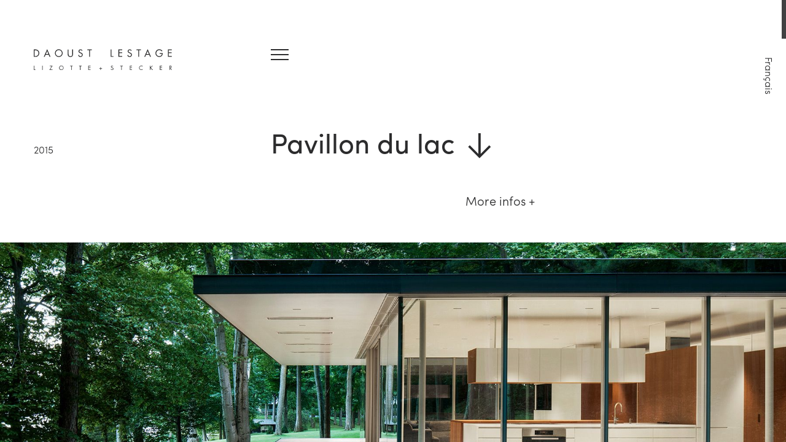

--- FILE ---
content_type: text/html; charset=UTF-8
request_url: https://daoustlestage.com/project/pavillon-du-lac/
body_size: 51550
content:
<!DOCTYPE html>
<!--[if lt IE 7]>      <html class="lt-ie9 lt-ie8 lt-ie7"> <![endif]-->
<!--[if IE 7]>         <html class="lt-ie9 lt-ie8"> <![endif]-->
<!--[if IE 8]>         <html class="lt-ie9"> <![endif]-->
<!--[if gt IE 8]><!--> <html class=""> <!--<![endif]-->
<head>
	<!-- METAS -->
	<meta http-equiv="Content-Type" content="text/html; charset=utf-8">
	<title>Pavillon du lac  &#8211;  Daoust Lestage</title>
	<meta name="author" content="Daoust Lestage">
	<meta name='viewport' content='width=device-width, initial-scale=1, maximum-scale=1, user-scalable=no'>
	<meta name="keywords" content="Architecture,Design urbain,Urban design,Paysage,Landscape,Montréal,Québec,De l’urbain à l’objet,From the city to the object,Plan d’ensemble,Master plan,Espace public,Public space,Mobilier,Urban furniture,Art urbain,Institutionnel,Institutionnal,Commercial,Résidentiel,Residential,Intérieur,Interior">

			<meta name="description" content="">
	
	<!-- ICONS -->
	<link rel="apple-touch-icon" sizes="57x57" href="https://daoustlestage.com/app/themes/daoust-lestage/assets/icons/apple-touch-icon-57x57.png">
	<link rel="apple-touch-icon" sizes="114x114" href="https://daoustlestage.com/app/themes/daoust-lestage/assets/icons/apple-touch-icon-114x114.png">
	<link rel="apple-touch-icon" sizes="72x72" href="https://daoustlestage.com/app/themes/daoust-lestage/assets/icons/apple-touch-icon-72x72.png">
	<link rel="apple-touch-icon" sizes="144x144" href="/https://daoustlestage.com/app/themes/daoust-lestage/assets/icons/apple-touch-icon-144x144.png">
	<link rel="icon" type="image/x-icon" href="https://daoustlestage.com/app/themes/daoust-lestage/assets/icons/favicon.ico">

	<!-- FONT -->
	<script src="https://use.typekit.net/haa4wmv.js"></script>
	<script>try{Typekit.load({ async: true });}catch(e){}</script>

	<link rel="stylesheet" href="https://daoustlestage.com/app/themes/daoust-lestage/assets/bin/min.css">

	<meta name='robots' content='max-image-preview:large' />
	<style>img:is([sizes="auto" i], [sizes^="auto," i]) { contain-intrinsic-size: 3000px 1500px }</style>
	<link rel="alternate" hreflang="fr" href="https://daoustlestage.com/project/pavillon-du-lac/" />
<link rel="alternate" hreflang="en" href="https://daoustlestage.com/en/project/pavillon-du-lac/" />
<link rel="alternate" hreflang="x-default" href="https://daoustlestage.com/project/pavillon-du-lac/" />
<script type="text/javascript">
/* <![CDATA[ */
window._wpemojiSettings = {"baseUrl":"https:\/\/s.w.org\/images\/core\/emoji\/15.0.3\/72x72\/","ext":".png","svgUrl":"https:\/\/s.w.org\/images\/core\/emoji\/15.0.3\/svg\/","svgExt":".svg","source":{"concatemoji":"https:\/\/daoustlestage.com\/wp\/wp-includes\/js\/wp-emoji-release.min.js?ver=6.7.4"}};
/*! This file is auto-generated */
!function(i,n){var o,s,e;function c(e){try{var t={supportTests:e,timestamp:(new Date).valueOf()};sessionStorage.setItem(o,JSON.stringify(t))}catch(e){}}function p(e,t,n){e.clearRect(0,0,e.canvas.width,e.canvas.height),e.fillText(t,0,0);var t=new Uint32Array(e.getImageData(0,0,e.canvas.width,e.canvas.height).data),r=(e.clearRect(0,0,e.canvas.width,e.canvas.height),e.fillText(n,0,0),new Uint32Array(e.getImageData(0,0,e.canvas.width,e.canvas.height).data));return t.every(function(e,t){return e===r[t]})}function u(e,t,n){switch(t){case"flag":return n(e,"\ud83c\udff3\ufe0f\u200d\u26a7\ufe0f","\ud83c\udff3\ufe0f\u200b\u26a7\ufe0f")?!1:!n(e,"\ud83c\uddfa\ud83c\uddf3","\ud83c\uddfa\u200b\ud83c\uddf3")&&!n(e,"\ud83c\udff4\udb40\udc67\udb40\udc62\udb40\udc65\udb40\udc6e\udb40\udc67\udb40\udc7f","\ud83c\udff4\u200b\udb40\udc67\u200b\udb40\udc62\u200b\udb40\udc65\u200b\udb40\udc6e\u200b\udb40\udc67\u200b\udb40\udc7f");case"emoji":return!n(e,"\ud83d\udc26\u200d\u2b1b","\ud83d\udc26\u200b\u2b1b")}return!1}function f(e,t,n){var r="undefined"!=typeof WorkerGlobalScope&&self instanceof WorkerGlobalScope?new OffscreenCanvas(300,150):i.createElement("canvas"),a=r.getContext("2d",{willReadFrequently:!0}),o=(a.textBaseline="top",a.font="600 32px Arial",{});return e.forEach(function(e){o[e]=t(a,e,n)}),o}function t(e){var t=i.createElement("script");t.src=e,t.defer=!0,i.head.appendChild(t)}"undefined"!=typeof Promise&&(o="wpEmojiSettingsSupports",s=["flag","emoji"],n.supports={everything:!0,everythingExceptFlag:!0},e=new Promise(function(e){i.addEventListener("DOMContentLoaded",e,{once:!0})}),new Promise(function(t){var n=function(){try{var e=JSON.parse(sessionStorage.getItem(o));if("object"==typeof e&&"number"==typeof e.timestamp&&(new Date).valueOf()<e.timestamp+604800&&"object"==typeof e.supportTests)return e.supportTests}catch(e){}return null}();if(!n){if("undefined"!=typeof Worker&&"undefined"!=typeof OffscreenCanvas&&"undefined"!=typeof URL&&URL.createObjectURL&&"undefined"!=typeof Blob)try{var e="postMessage("+f.toString()+"("+[JSON.stringify(s),u.toString(),p.toString()].join(",")+"));",r=new Blob([e],{type:"text/javascript"}),a=new Worker(URL.createObjectURL(r),{name:"wpTestEmojiSupports"});return void(a.onmessage=function(e){c(n=e.data),a.terminate(),t(n)})}catch(e){}c(n=f(s,u,p))}t(n)}).then(function(e){for(var t in e)n.supports[t]=e[t],n.supports.everything=n.supports.everything&&n.supports[t],"flag"!==t&&(n.supports.everythingExceptFlag=n.supports.everythingExceptFlag&&n.supports[t]);n.supports.everythingExceptFlag=n.supports.everythingExceptFlag&&!n.supports.flag,n.DOMReady=!1,n.readyCallback=function(){n.DOMReady=!0}}).then(function(){return e}).then(function(){var e;n.supports.everything||(n.readyCallback(),(e=n.source||{}).concatemoji?t(e.concatemoji):e.wpemoji&&e.twemoji&&(t(e.twemoji),t(e.wpemoji)))}))}((window,document),window._wpemojiSettings);
/* ]]> */
</script>
<style id='wp-emoji-styles-inline-css' type='text/css'>

	img.wp-smiley, img.emoji {
		display: inline !important;
		border: none !important;
		box-shadow: none !important;
		height: 1em !important;
		width: 1em !important;
		margin: 0 0.07em !important;
		vertical-align: -0.1em !important;
		background: none !important;
		padding: 0 !important;
	}
</style>
<link rel='stylesheet' id='wp-block-library-css' href='https://daoustlestage.com/wp/wp-includes/css/dist/block-library/style.min.css?ver=6.7.4' type='text/css' media='all' />
<style id='classic-theme-styles-inline-css' type='text/css'>
/*! This file is auto-generated */
.wp-block-button__link{color:#fff;background-color:#32373c;border-radius:9999px;box-shadow:none;text-decoration:none;padding:calc(.667em + 2px) calc(1.333em + 2px);font-size:1.125em}.wp-block-file__button{background:#32373c;color:#fff;text-decoration:none}
</style>
<style id='global-styles-inline-css' type='text/css'>
:root{--wp--preset--aspect-ratio--square: 1;--wp--preset--aspect-ratio--4-3: 4/3;--wp--preset--aspect-ratio--3-4: 3/4;--wp--preset--aspect-ratio--3-2: 3/2;--wp--preset--aspect-ratio--2-3: 2/3;--wp--preset--aspect-ratio--16-9: 16/9;--wp--preset--aspect-ratio--9-16: 9/16;--wp--preset--color--black: #000000;--wp--preset--color--cyan-bluish-gray: #abb8c3;--wp--preset--color--white: #ffffff;--wp--preset--color--pale-pink: #f78da7;--wp--preset--color--vivid-red: #cf2e2e;--wp--preset--color--luminous-vivid-orange: #ff6900;--wp--preset--color--luminous-vivid-amber: #fcb900;--wp--preset--color--light-green-cyan: #7bdcb5;--wp--preset--color--vivid-green-cyan: #00d084;--wp--preset--color--pale-cyan-blue: #8ed1fc;--wp--preset--color--vivid-cyan-blue: #0693e3;--wp--preset--color--vivid-purple: #9b51e0;--wp--preset--gradient--vivid-cyan-blue-to-vivid-purple: linear-gradient(135deg,rgba(6,147,227,1) 0%,rgb(155,81,224) 100%);--wp--preset--gradient--light-green-cyan-to-vivid-green-cyan: linear-gradient(135deg,rgb(122,220,180) 0%,rgb(0,208,130) 100%);--wp--preset--gradient--luminous-vivid-amber-to-luminous-vivid-orange: linear-gradient(135deg,rgba(252,185,0,1) 0%,rgba(255,105,0,1) 100%);--wp--preset--gradient--luminous-vivid-orange-to-vivid-red: linear-gradient(135deg,rgba(255,105,0,1) 0%,rgb(207,46,46) 100%);--wp--preset--gradient--very-light-gray-to-cyan-bluish-gray: linear-gradient(135deg,rgb(238,238,238) 0%,rgb(169,184,195) 100%);--wp--preset--gradient--cool-to-warm-spectrum: linear-gradient(135deg,rgb(74,234,220) 0%,rgb(151,120,209) 20%,rgb(207,42,186) 40%,rgb(238,44,130) 60%,rgb(251,105,98) 80%,rgb(254,248,76) 100%);--wp--preset--gradient--blush-light-purple: linear-gradient(135deg,rgb(255,206,236) 0%,rgb(152,150,240) 100%);--wp--preset--gradient--blush-bordeaux: linear-gradient(135deg,rgb(254,205,165) 0%,rgb(254,45,45) 50%,rgb(107,0,62) 100%);--wp--preset--gradient--luminous-dusk: linear-gradient(135deg,rgb(255,203,112) 0%,rgb(199,81,192) 50%,rgb(65,88,208) 100%);--wp--preset--gradient--pale-ocean: linear-gradient(135deg,rgb(255,245,203) 0%,rgb(182,227,212) 50%,rgb(51,167,181) 100%);--wp--preset--gradient--electric-grass: linear-gradient(135deg,rgb(202,248,128) 0%,rgb(113,206,126) 100%);--wp--preset--gradient--midnight: linear-gradient(135deg,rgb(2,3,129) 0%,rgb(40,116,252) 100%);--wp--preset--font-size--small: 13px;--wp--preset--font-size--medium: 20px;--wp--preset--font-size--large: 36px;--wp--preset--font-size--x-large: 42px;--wp--preset--spacing--20: 0.44rem;--wp--preset--spacing--30: 0.67rem;--wp--preset--spacing--40: 1rem;--wp--preset--spacing--50: 1.5rem;--wp--preset--spacing--60: 2.25rem;--wp--preset--spacing--70: 3.38rem;--wp--preset--spacing--80: 5.06rem;--wp--preset--shadow--natural: 6px 6px 9px rgba(0, 0, 0, 0.2);--wp--preset--shadow--deep: 12px 12px 50px rgba(0, 0, 0, 0.4);--wp--preset--shadow--sharp: 6px 6px 0px rgba(0, 0, 0, 0.2);--wp--preset--shadow--outlined: 6px 6px 0px -3px rgba(255, 255, 255, 1), 6px 6px rgba(0, 0, 0, 1);--wp--preset--shadow--crisp: 6px 6px 0px rgba(0, 0, 0, 1);}:where(.is-layout-flex){gap: 0.5em;}:where(.is-layout-grid){gap: 0.5em;}body .is-layout-flex{display: flex;}.is-layout-flex{flex-wrap: wrap;align-items: center;}.is-layout-flex > :is(*, div){margin: 0;}body .is-layout-grid{display: grid;}.is-layout-grid > :is(*, div){margin: 0;}:where(.wp-block-columns.is-layout-flex){gap: 2em;}:where(.wp-block-columns.is-layout-grid){gap: 2em;}:where(.wp-block-post-template.is-layout-flex){gap: 1.25em;}:where(.wp-block-post-template.is-layout-grid){gap: 1.25em;}.has-black-color{color: var(--wp--preset--color--black) !important;}.has-cyan-bluish-gray-color{color: var(--wp--preset--color--cyan-bluish-gray) !important;}.has-white-color{color: var(--wp--preset--color--white) !important;}.has-pale-pink-color{color: var(--wp--preset--color--pale-pink) !important;}.has-vivid-red-color{color: var(--wp--preset--color--vivid-red) !important;}.has-luminous-vivid-orange-color{color: var(--wp--preset--color--luminous-vivid-orange) !important;}.has-luminous-vivid-amber-color{color: var(--wp--preset--color--luminous-vivid-amber) !important;}.has-light-green-cyan-color{color: var(--wp--preset--color--light-green-cyan) !important;}.has-vivid-green-cyan-color{color: var(--wp--preset--color--vivid-green-cyan) !important;}.has-pale-cyan-blue-color{color: var(--wp--preset--color--pale-cyan-blue) !important;}.has-vivid-cyan-blue-color{color: var(--wp--preset--color--vivid-cyan-blue) !important;}.has-vivid-purple-color{color: var(--wp--preset--color--vivid-purple) !important;}.has-black-background-color{background-color: var(--wp--preset--color--black) !important;}.has-cyan-bluish-gray-background-color{background-color: var(--wp--preset--color--cyan-bluish-gray) !important;}.has-white-background-color{background-color: var(--wp--preset--color--white) !important;}.has-pale-pink-background-color{background-color: var(--wp--preset--color--pale-pink) !important;}.has-vivid-red-background-color{background-color: var(--wp--preset--color--vivid-red) !important;}.has-luminous-vivid-orange-background-color{background-color: var(--wp--preset--color--luminous-vivid-orange) !important;}.has-luminous-vivid-amber-background-color{background-color: var(--wp--preset--color--luminous-vivid-amber) !important;}.has-light-green-cyan-background-color{background-color: var(--wp--preset--color--light-green-cyan) !important;}.has-vivid-green-cyan-background-color{background-color: var(--wp--preset--color--vivid-green-cyan) !important;}.has-pale-cyan-blue-background-color{background-color: var(--wp--preset--color--pale-cyan-blue) !important;}.has-vivid-cyan-blue-background-color{background-color: var(--wp--preset--color--vivid-cyan-blue) !important;}.has-vivid-purple-background-color{background-color: var(--wp--preset--color--vivid-purple) !important;}.has-black-border-color{border-color: var(--wp--preset--color--black) !important;}.has-cyan-bluish-gray-border-color{border-color: var(--wp--preset--color--cyan-bluish-gray) !important;}.has-white-border-color{border-color: var(--wp--preset--color--white) !important;}.has-pale-pink-border-color{border-color: var(--wp--preset--color--pale-pink) !important;}.has-vivid-red-border-color{border-color: var(--wp--preset--color--vivid-red) !important;}.has-luminous-vivid-orange-border-color{border-color: var(--wp--preset--color--luminous-vivid-orange) !important;}.has-luminous-vivid-amber-border-color{border-color: var(--wp--preset--color--luminous-vivid-amber) !important;}.has-light-green-cyan-border-color{border-color: var(--wp--preset--color--light-green-cyan) !important;}.has-vivid-green-cyan-border-color{border-color: var(--wp--preset--color--vivid-green-cyan) !important;}.has-pale-cyan-blue-border-color{border-color: var(--wp--preset--color--pale-cyan-blue) !important;}.has-vivid-cyan-blue-border-color{border-color: var(--wp--preset--color--vivid-cyan-blue) !important;}.has-vivid-purple-border-color{border-color: var(--wp--preset--color--vivid-purple) !important;}.has-vivid-cyan-blue-to-vivid-purple-gradient-background{background: var(--wp--preset--gradient--vivid-cyan-blue-to-vivid-purple) !important;}.has-light-green-cyan-to-vivid-green-cyan-gradient-background{background: var(--wp--preset--gradient--light-green-cyan-to-vivid-green-cyan) !important;}.has-luminous-vivid-amber-to-luminous-vivid-orange-gradient-background{background: var(--wp--preset--gradient--luminous-vivid-amber-to-luminous-vivid-orange) !important;}.has-luminous-vivid-orange-to-vivid-red-gradient-background{background: var(--wp--preset--gradient--luminous-vivid-orange-to-vivid-red) !important;}.has-very-light-gray-to-cyan-bluish-gray-gradient-background{background: var(--wp--preset--gradient--very-light-gray-to-cyan-bluish-gray) !important;}.has-cool-to-warm-spectrum-gradient-background{background: var(--wp--preset--gradient--cool-to-warm-spectrum) !important;}.has-blush-light-purple-gradient-background{background: var(--wp--preset--gradient--blush-light-purple) !important;}.has-blush-bordeaux-gradient-background{background: var(--wp--preset--gradient--blush-bordeaux) !important;}.has-luminous-dusk-gradient-background{background: var(--wp--preset--gradient--luminous-dusk) !important;}.has-pale-ocean-gradient-background{background: var(--wp--preset--gradient--pale-ocean) !important;}.has-electric-grass-gradient-background{background: var(--wp--preset--gradient--electric-grass) !important;}.has-midnight-gradient-background{background: var(--wp--preset--gradient--midnight) !important;}.has-small-font-size{font-size: var(--wp--preset--font-size--small) !important;}.has-medium-font-size{font-size: var(--wp--preset--font-size--medium) !important;}.has-large-font-size{font-size: var(--wp--preset--font-size--large) !important;}.has-x-large-font-size{font-size: var(--wp--preset--font-size--x-large) !important;}
:where(.wp-block-post-template.is-layout-flex){gap: 1.25em;}:where(.wp-block-post-template.is-layout-grid){gap: 1.25em;}
:where(.wp-block-columns.is-layout-flex){gap: 2em;}:where(.wp-block-columns.is-layout-grid){gap: 2em;}
:root :where(.wp-block-pullquote){font-size: 1.5em;line-height: 1.6;}
</style>
<link rel='stylesheet' id='wpml-legacy-horizontal-list-0-css' href='https://daoustlestage.com/app/plugins/sitepress-multilingual-cms/templates/language-switchers/legacy-list-horizontal/style.min.css?ver=1' type='text/css' media='all' />
<script type="text/javascript" id="wpml-browser-redirect-js-extra">
/* <![CDATA[ */
var wpml_browser_redirect_params = {"pageLanguage":"fr","languageUrls":{"fr_fr":"https:\/\/daoustlestage.com\/project\/pavillon-du-lac\/","fr":"https:\/\/daoustlestage.com\/project\/pavillon-du-lac\/","en_us":"https:\/\/daoustlestage.com\/en\/project\/pavillon-du-lac\/","en":"https:\/\/daoustlestage.com\/en\/project\/pavillon-du-lac\/","us":"https:\/\/daoustlestage.com\/en\/project\/pavillon-du-lac\/"},"cookie":{"name":"_icl_visitor_lang_js","domain":"daoustlestage.com","path":"\/","expiration":24}};
/* ]]> */
</script>
<script type="text/javascript" src="https://daoustlestage.com/app/plugins/sitepress-multilingual-cms/dist/js/browser-redirect/app.js?ver=4.6.15" id="wpml-browser-redirect-js"></script>
<link rel="https://api.w.org/" href="https://daoustlestage.com/wp-json/" /><link rel="EditURI" type="application/rsd+xml" title="RSD" href="https://daoustlestage.com/wp/xmlrpc.php?rsd" />
<meta name="generator" content="WordPress 6.7.4" />
<link rel="canonical" href="https://daoustlestage.com/project/pavillon-du-lac/" />
<link rel='shortlink' href='https://daoustlestage.com/?p=390' />
<link rel="alternate" title="oEmbed (JSON)" type="application/json+oembed" href="https://daoustlestage.com/wp-json/oembed/1.0/embed?url=https%3A%2F%2Fdaoustlestage.com%2Fproject%2Fpavillon-du-lac%2F" />
<link rel="alternate" title="oEmbed (XML)" type="text/xml+oembed" href="https://daoustlestage.com/wp-json/oembed/1.0/embed?url=https%3A%2F%2Fdaoustlestage.com%2Fproject%2Fpavillon-du-lac%2F&#038;format=xml" />
<meta name="generator" content="WPML ver:4.6.15 stt:1,4;" />
		<style type="text/css" id="wp-custom-css">
			.site-footer .contact-item:nth-child(1) .contact-item__info::after {
	content: "3575 boul. Saint-Laurent, bureau 710, Montréal (Québec) H2X 2T7";
	position: absolute;
	top: 0;
	left: 0;
	visibility: visible;
	width: 310px;
}

.site-footer .contact-item:nth-child(1) .contact-item__info {
	position: relative;
	visibility: hidden;
}

.contact-card__item:nth-child(1) .contact-item__info::after {
	content: "3575 boul. Saint-Laurent, bureau 710, Montréal (Québec) H2X 2T7";
	position: absolute;
	top: 0;
	left: 0;
	visibility: visible;
	width: 310px;
}

.contact-card__item:nth-child(1) .contact-item__info {
	position: relative;
	visibility: hidden;
}		</style>
		</head>
<body data-theme-url="https://daoustlestage.com/app/themes/daoust-lestage">

	<!-- Preloader -->
	<div class="loading-mask" id="preloader">
		<div class="loading-mask__wrapper">
			<div class="loading-mask__container">
				<div class="grid__wrapper">
					<section class="grid__item grid__item--primary">
						<div class="grid__content">
							<div class="loading-mask__logo">
								<svg id="Layer_1" data-name="Layer 1" xmlns="http://www.w3.org/2000/svg" viewBox="0 0 239.8 36.1"><defs><style>.cls-1{fill:#54565a;}</style></defs><title>logo</title>
	<path d="M0,0.6h2.4c1.9,0,3.5,0.3,5,1.5c1.5,1.3,2.1,3,2.1,4.9c0,1.9-0.7,3.5-2.1,4.8c-1.5,1.4-3.1,1.6-5.1,1.6H0V0.6z M2.5,12.1
		c1.6,0,2.9-0.2,4-1.3c1.1-1,1.6-2.3,1.6-3.8c0-1.5-0.6-2.9-1.7-3.8c-1.2-1-2.5-1.2-4-1.2h-1v10.2H2.5z"/>
	<path d="M20.4,9.8l-1.5,3.6h-1.6L23.2,0L29,13.4h-1.6l-1.5-3.6H20.4z M23.2,3.3L21,8.5h4.3L23.2,3.3z"/>
	<path d="M50.1,7c0,3.7-3,6.6-6.7,6.6c-3.7,0-6.7-2.9-6.7-6.6c0-3.7,3-6.7,6.7-6.7C47.1,0.4,50.1,3.4,50.1,7z M38.1,7
		c0,2.9,2.3,5.3,5.3,5.3c2.9,0,5.3-2.4,5.3-5.3c0-2.9-2.3-5.3-5.3-5.3C40.5,1.7,38.1,4.1,38.1,7z"/>
	<path d="M60.4,8.3c0,1,0,2,0.6,2.9c0.6,0.8,1.6,1.2,2.6,1.2c0.9,0,1.9-0.4,2.5-1.1c0.7-0.8,0.6-1.9,0.6-2.9V0.6h1.4v8
		c0,1.4-0.1,2.5-1.1,3.6c-0.9,1-2.2,1.5-3.5,1.5c-1.2,0-2.4-0.5-3.3-1.3c-1.1-1.1-1.3-2.2-1.3-3.7v-8h1.4V8.3z"/>
	<path d="M83.4,3.1c-0.5-0.9-1.1-1.4-2.2-1.4c-1.1,0-2.1,0.8-2.1,2c0,1.1,1.1,1.6,2,2L82,6.1C83.6,6.8,85,7.7,85,9.7
		c0,2.2-1.8,4-4,4c-2.1,0-3.6-1.3-4-3.3l1.4-0.4c0.2,1.3,1.2,2.4,2.6,2.4c1.4,0,2.6-1.1,2.6-2.5c0-1.5-1.2-2-2.4-2.6l-0.8-0.3
		c-1.5-0.7-2.8-1.4-2.8-3.3c0-2,1.7-3.3,3.6-3.3c1.4,0,2.6,0.7,3.3,2L83.4,3.1z"/>
	<path d="M97.5,13.4h-1.4V1.9H93V0.6h7.7v1.3h-3.1V13.4z"/>
	<path d="M134.9,12.1h3.5v1.3h-5V0.6h1.4V12.1z"/>
	<path d="M146.8,0.6h6.7v1.3h-5.2v3.8h5.1v1.3h-5.1v5h5.2v1.3h-6.7V0.6z"/>
	<path d="M168.7,3.1c-0.5-0.9-1.1-1.4-2.2-1.4c-1.1,0-2.1,0.8-2.1,2c0,1.1,1.1,1.6,2,2l0.9,0.4c1.7,0.7,3.1,1.6,3.1,3.6
		c0,2.2-1.8,4-4,4c-2.1,0-3.6-1.3-4-3.3l1.4-0.4c0.2,1.3,1.2,2.4,2.6,2.4c1.4,0,2.6-1.1,2.6-2.5c0-1.5-1.2-2-2.4-2.6l-0.8-0.3
		c-1.5-0.7-2.8-1.4-2.8-3.3c0-2,1.7-3.3,3.6-3.3c1.4,0,2.6,0.7,3.3,2L168.7,3.1z"/>
	<path d="M182.8,13.4h-1.4V1.9h-3.1V0.6h7.7v1.3h-3.1V13.4z"/>
	<path d="M194.9,9.8l-1.5,3.6h-1.6L197.7,0l5.8,13.4h-1.6l-1.5-3.6H194.9z M197.7,3.3l-2.2,5.1h4.3L197.7,3.3z"/>
	<path d="M223.8,7c0,1.7-0.2,3.2-1.3,4.5c-1.2,1.4-3,2.1-4.7,2.1c-3.6,0-6.6-3-6.6-6.6c0-3.7,3-6.7,6.7-6.7c2.2,0,4.1,1,5.4,2.8
		l-1,1c-1.1-1.5-2.5-2.4-4.4-2.4c-2.9,0-5.2,2.5-5.2,5.4c0,1.4,0.5,2.7,1.5,3.6c0.9,0.9,2.3,1.6,3.6,1.6c2.2,0,4.6-1.6,4.6-4h-3.8V7
		H223.8z"/>
	<path d="M232.8,0.6h6.7v1.3h-5.2v3.8h5.1v1.3h-5.1v5h5.2v1.3h-6.7V0.6z"/>
<g>
	<path d="M0.9,35.3h2.1v0.8H0v-7.5h0.8V35.3z"/>
	<path d="M15.4,36.1h-0.8v-7.5h0.8V36.1z"/>
	<path d="M32.5,35.3v0.8h-5.4l4.1-6.7h-3.6v-0.8h5l-4.1,6.7H32.5z"/>
	<path d="M51.7,32.4c0,2.2-1.8,3.9-3.9,3.9c-2.1,0-3.9-1.7-3.9-3.9c0-2.1,1.8-3.9,3.9-3.9C50,28.5,51.7,30.2,51.7,32.4z M44.8,32.4
		c0,1.7,1.4,3.1,3.1,3.1c1.7,0,3.1-1.4,3.1-3.1c0-1.7-1.3-3.1-3.1-3.1C46.1,29.3,44.8,30.7,44.8,32.4z"/>
	<path d="M65.7,36.1h-0.8v-6.7H63v-0.8h4.5v0.8h-1.8V36.1z"/>
	<path d="M81.1,36.1h-0.8v-6.7h-1.8v-0.8h4.5v0.8h-1.8V36.1z"/>
	<path d="M94.6,28.6h3.9v0.8h-3v2.2h3v0.8h-3v2.9h3v0.8h-3.9V28.6z"/>
	<path d="M116.5,31.2v2h2V34h-2v2h-0.8v-2h-2v-0.8h2v-2H116.5z"/>
	<path d="M137.3,30.1c-0.3-0.5-0.7-0.8-1.3-0.8c-0.7,0-1.2,0.5-1.2,1.2c0,0.6,0.7,0.9,1.2,1.2l0.5,0.2c1,0.4,1.8,0.9,1.8,2.1
		c0,1.3-1.1,2.3-2.4,2.3c-1.2,0-2.1-0.8-2.3-1.9l0.8-0.2c0.1,0.8,0.7,1.4,1.5,1.4c0.8,0,1.5-0.6,1.5-1.5c0-0.9-0.7-1.2-1.4-1.5
		l-0.5-0.2c-0.9-0.4-1.6-0.8-1.6-1.9c0-1.2,1-1.9,2.1-1.9c0.8,0,1.5,0.4,1.9,1.2L137.3,30.1z"/>
	<path d="M152.7,36.1h-0.8v-6.7h-1.8v-0.8h4.5v0.8h-1.8V36.1z"/>
	<path d="M166.7,28.6h3.9v0.8h-3v2.2h3v0.8h-3v2.9h3v0.8h-3.9V28.6z"/>
	<path d="M188.9,30.3c-0.6-0.6-1.4-1-2.3-1c-1.7,0-3,1.4-3,3.1s1.4,3.1,3,3.1c0.8,0,1.7-0.4,2.3-1v1c-0.6,0.5-1.4,0.7-2.2,0.7
		c-2.1,0-3.9-1.7-3.9-3.8c0-2.1,1.8-3.9,3.9-3.9c0.8,0,1.6,0.2,2.2,0.7V30.3z"/>
	<path d="M205.6,28.6h1.1l-3.5,3.5l3.6,4h-1.2l-3.1-3.4l-0.2,0.2v3.2h-0.8v-7.5h0.8v3.2L205.6,28.6z"/>
	<path d="M218.9,28.6h3.9v0.8h-3v2.2h3v0.8h-3v2.9h3v0.8h-3.9V28.6z"/>
	<path d="M236.3,36.1h-0.8v-7.5h1.1c1.4,0,2.7,0.4,2.7,2.1c0,1.2-0.7,2-1.9,2.1l2.4,3.4h-1l-2.3-3.3h-0.2V36.1z M236.3,32.1h0.3
		c0.9,0,1.9-0.2,1.9-1.3c0-1.2-0.9-1.3-1.9-1.3h-0.2V32.1z"/>
</g></svg>							</div>
							<span class="loading-mask__line"></span>
						</div>
					</section>
				</div>
			</div>
		</div>
	</div>

	<script type="text/javascript">
		var preloader = document.getElementById('preloader');

		requestAnimationFrame(function () { // Shows white page first
			requestAnimationFrame(function() { // Then toggle the transition
				preloader.classList.add('active');
			})
		});
	</script>

	<div class="scroller-wrapper" scrollbar>

		<!-- Header-->
		<header class="site-header site-header--hidden js-fixed-in-scroller-global">
			<div class="site__side-nav side-nav js-to-replicate js-to-replicate--no-resize">
	<ul class="side-nav__container">
		<li class="side-nav__item js-to-push-language">
<div class="wpml-ls-statics-shortcode_actions wpml-ls wpml-ls-legacy-list-horizontal">
	<ul><li class="wpml-ls-slot-shortcode_actions wpml-ls-item wpml-ls-item-en wpml-ls-first-item wpml-ls-last-item wpml-ls-item-legacy-list-horizontal">
				<a href="https://daoustlestage.com/en/project/pavillon-du-lac/" class="wpml-ls-link">
                    <span class="wpml-ls-native" lang="en">English</span></a>
			</li></ul>
</div>
</li>
	</ul>
</div>
			<div class="grid__wrapper site-header__wrapper js-to-replicate">
				<div class="grid__item grid__item--dual site-header__logo-wrapper">
					<div class="grid__content">
						<div class="site-header__logo">
							<a href="https://daoustlestage.com/"><svg id="Layer_1" data-name="Layer 1" xmlns="http://www.w3.org/2000/svg" viewBox="0 0 239.8 36.1"><defs><style>.cls-1{fill:#54565a;}</style></defs><title>logo</title>
	<path d="M0,0.6h2.4c1.9,0,3.5,0.3,5,1.5c1.5,1.3,2.1,3,2.1,4.9c0,1.9-0.7,3.5-2.1,4.8c-1.5,1.4-3.1,1.6-5.1,1.6H0V0.6z M2.5,12.1
		c1.6,0,2.9-0.2,4-1.3c1.1-1,1.6-2.3,1.6-3.8c0-1.5-0.6-2.9-1.7-3.8c-1.2-1-2.5-1.2-4-1.2h-1v10.2H2.5z"/>
	<path d="M20.4,9.8l-1.5,3.6h-1.6L23.2,0L29,13.4h-1.6l-1.5-3.6H20.4z M23.2,3.3L21,8.5h4.3L23.2,3.3z"/>
	<path d="M50.1,7c0,3.7-3,6.6-6.7,6.6c-3.7,0-6.7-2.9-6.7-6.6c0-3.7,3-6.7,6.7-6.7C47.1,0.4,50.1,3.4,50.1,7z M38.1,7
		c0,2.9,2.3,5.3,5.3,5.3c2.9,0,5.3-2.4,5.3-5.3c0-2.9-2.3-5.3-5.3-5.3C40.5,1.7,38.1,4.1,38.1,7z"/>
	<path d="M60.4,8.3c0,1,0,2,0.6,2.9c0.6,0.8,1.6,1.2,2.6,1.2c0.9,0,1.9-0.4,2.5-1.1c0.7-0.8,0.6-1.9,0.6-2.9V0.6h1.4v8
		c0,1.4-0.1,2.5-1.1,3.6c-0.9,1-2.2,1.5-3.5,1.5c-1.2,0-2.4-0.5-3.3-1.3c-1.1-1.1-1.3-2.2-1.3-3.7v-8h1.4V8.3z"/>
	<path d="M83.4,3.1c-0.5-0.9-1.1-1.4-2.2-1.4c-1.1,0-2.1,0.8-2.1,2c0,1.1,1.1,1.6,2,2L82,6.1C83.6,6.8,85,7.7,85,9.7
		c0,2.2-1.8,4-4,4c-2.1,0-3.6-1.3-4-3.3l1.4-0.4c0.2,1.3,1.2,2.4,2.6,2.4c1.4,0,2.6-1.1,2.6-2.5c0-1.5-1.2-2-2.4-2.6l-0.8-0.3
		c-1.5-0.7-2.8-1.4-2.8-3.3c0-2,1.7-3.3,3.6-3.3c1.4,0,2.6,0.7,3.3,2L83.4,3.1z"/>
	<path d="M97.5,13.4h-1.4V1.9H93V0.6h7.7v1.3h-3.1V13.4z"/>
	<path d="M134.9,12.1h3.5v1.3h-5V0.6h1.4V12.1z"/>
	<path d="M146.8,0.6h6.7v1.3h-5.2v3.8h5.1v1.3h-5.1v5h5.2v1.3h-6.7V0.6z"/>
	<path d="M168.7,3.1c-0.5-0.9-1.1-1.4-2.2-1.4c-1.1,0-2.1,0.8-2.1,2c0,1.1,1.1,1.6,2,2l0.9,0.4c1.7,0.7,3.1,1.6,3.1,3.6
		c0,2.2-1.8,4-4,4c-2.1,0-3.6-1.3-4-3.3l1.4-0.4c0.2,1.3,1.2,2.4,2.6,2.4c1.4,0,2.6-1.1,2.6-2.5c0-1.5-1.2-2-2.4-2.6l-0.8-0.3
		c-1.5-0.7-2.8-1.4-2.8-3.3c0-2,1.7-3.3,3.6-3.3c1.4,0,2.6,0.7,3.3,2L168.7,3.1z"/>
	<path d="M182.8,13.4h-1.4V1.9h-3.1V0.6h7.7v1.3h-3.1V13.4z"/>
	<path d="M194.9,9.8l-1.5,3.6h-1.6L197.7,0l5.8,13.4h-1.6l-1.5-3.6H194.9z M197.7,3.3l-2.2,5.1h4.3L197.7,3.3z"/>
	<path d="M223.8,7c0,1.7-0.2,3.2-1.3,4.5c-1.2,1.4-3,2.1-4.7,2.1c-3.6,0-6.6-3-6.6-6.6c0-3.7,3-6.7,6.7-6.7c2.2,0,4.1,1,5.4,2.8
		l-1,1c-1.1-1.5-2.5-2.4-4.4-2.4c-2.9,0-5.2,2.5-5.2,5.4c0,1.4,0.5,2.7,1.5,3.6c0.9,0.9,2.3,1.6,3.6,1.6c2.2,0,4.6-1.6,4.6-4h-3.8V7
		H223.8z"/>
	<path d="M232.8,0.6h6.7v1.3h-5.2v3.8h5.1v1.3h-5.1v5h5.2v1.3h-6.7V0.6z"/>
<g>
	<path d="M0.9,35.3h2.1v0.8H0v-7.5h0.8V35.3z"/>
	<path d="M15.4,36.1h-0.8v-7.5h0.8V36.1z"/>
	<path d="M32.5,35.3v0.8h-5.4l4.1-6.7h-3.6v-0.8h5l-4.1,6.7H32.5z"/>
	<path d="M51.7,32.4c0,2.2-1.8,3.9-3.9,3.9c-2.1,0-3.9-1.7-3.9-3.9c0-2.1,1.8-3.9,3.9-3.9C50,28.5,51.7,30.2,51.7,32.4z M44.8,32.4
		c0,1.7,1.4,3.1,3.1,3.1c1.7,0,3.1-1.4,3.1-3.1c0-1.7-1.3-3.1-3.1-3.1C46.1,29.3,44.8,30.7,44.8,32.4z"/>
	<path d="M65.7,36.1h-0.8v-6.7H63v-0.8h4.5v0.8h-1.8V36.1z"/>
	<path d="M81.1,36.1h-0.8v-6.7h-1.8v-0.8h4.5v0.8h-1.8V36.1z"/>
	<path d="M94.6,28.6h3.9v0.8h-3v2.2h3v0.8h-3v2.9h3v0.8h-3.9V28.6z"/>
	<path d="M116.5,31.2v2h2V34h-2v2h-0.8v-2h-2v-0.8h2v-2H116.5z"/>
	<path d="M137.3,30.1c-0.3-0.5-0.7-0.8-1.3-0.8c-0.7,0-1.2,0.5-1.2,1.2c0,0.6,0.7,0.9,1.2,1.2l0.5,0.2c1,0.4,1.8,0.9,1.8,2.1
		c0,1.3-1.1,2.3-2.4,2.3c-1.2,0-2.1-0.8-2.3-1.9l0.8-0.2c0.1,0.8,0.7,1.4,1.5,1.4c0.8,0,1.5-0.6,1.5-1.5c0-0.9-0.7-1.2-1.4-1.5
		l-0.5-0.2c-0.9-0.4-1.6-0.8-1.6-1.9c0-1.2,1-1.9,2.1-1.9c0.8,0,1.5,0.4,1.9,1.2L137.3,30.1z"/>
	<path d="M152.7,36.1h-0.8v-6.7h-1.8v-0.8h4.5v0.8h-1.8V36.1z"/>
	<path d="M166.7,28.6h3.9v0.8h-3v2.2h3v0.8h-3v2.9h3v0.8h-3.9V28.6z"/>
	<path d="M188.9,30.3c-0.6-0.6-1.4-1-2.3-1c-1.7,0-3,1.4-3,3.1s1.4,3.1,3,3.1c0.8,0,1.7-0.4,2.3-1v1c-0.6,0.5-1.4,0.7-2.2,0.7
		c-2.1,0-3.9-1.7-3.9-3.8c0-2.1,1.8-3.9,3.9-3.9c0.8,0,1.6,0.2,2.2,0.7V30.3z"/>
	<path d="M205.6,28.6h1.1l-3.5,3.5l3.6,4h-1.2l-3.1-3.4l-0.2,0.2v3.2h-0.8v-7.5h0.8v3.2L205.6,28.6z"/>
	<path d="M218.9,28.6h3.9v0.8h-3v2.2h3v0.8h-3v2.9h3v0.8h-3.9V28.6z"/>
	<path d="M236.3,36.1h-0.8v-7.5h1.1c1.4,0,2.7,0.4,2.7,2.1c0,1.2-0.7,2-1.9,2.1l2.4,3.4h-1l-2.3-3.3h-0.2V36.1z M236.3,32.1h0.3
		c0.9,0,1.9-0.2,1.9-1.3c0-1.2-0.9-1.3-1.9-1.3h-0.2V32.1z"/>
</g></svg></a>
						</div>
					</div>
					<div class="grid__content">
						<div class="site-header__burger burger-menu">
							<span></span>
							<span></span>
							<span></span>
						</div>
					</div>
				</div>
			</div>

			<div class="site-header__filter-btn  js-mobile-filters-toggler" data-default-value="Filtrer"><span>Filtrer</span></div>

			<div class="site-header__background"></div>
		</header>

		<!-- Menu nav -->
		<div class="site-header__nav inverted js-fixed-in-scroller-global">
			<div class="site-header__nav-wrapper">
				<div class="grid__item--dual">
					<div class="grid__content">
						<div class="site-header__logo">
							<a href="/"><svg id="Layer_1" data-name="Layer 1" xmlns="http://www.w3.org/2000/svg" viewBox="0 0 239.8 36.1"><defs><style>.cls-1{fill:#54565a;}</style></defs><title>logo</title>
	<path d="M0,0.6h2.4c1.9,0,3.5,0.3,5,1.5c1.5,1.3,2.1,3,2.1,4.9c0,1.9-0.7,3.5-2.1,4.8c-1.5,1.4-3.1,1.6-5.1,1.6H0V0.6z M2.5,12.1
		c1.6,0,2.9-0.2,4-1.3c1.1-1,1.6-2.3,1.6-3.8c0-1.5-0.6-2.9-1.7-3.8c-1.2-1-2.5-1.2-4-1.2h-1v10.2H2.5z"/>
	<path d="M20.4,9.8l-1.5,3.6h-1.6L23.2,0L29,13.4h-1.6l-1.5-3.6H20.4z M23.2,3.3L21,8.5h4.3L23.2,3.3z"/>
	<path d="M50.1,7c0,3.7-3,6.6-6.7,6.6c-3.7,0-6.7-2.9-6.7-6.6c0-3.7,3-6.7,6.7-6.7C47.1,0.4,50.1,3.4,50.1,7z M38.1,7
		c0,2.9,2.3,5.3,5.3,5.3c2.9,0,5.3-2.4,5.3-5.3c0-2.9-2.3-5.3-5.3-5.3C40.5,1.7,38.1,4.1,38.1,7z"/>
	<path d="M60.4,8.3c0,1,0,2,0.6,2.9c0.6,0.8,1.6,1.2,2.6,1.2c0.9,0,1.9-0.4,2.5-1.1c0.7-0.8,0.6-1.9,0.6-2.9V0.6h1.4v8
		c0,1.4-0.1,2.5-1.1,3.6c-0.9,1-2.2,1.5-3.5,1.5c-1.2,0-2.4-0.5-3.3-1.3c-1.1-1.1-1.3-2.2-1.3-3.7v-8h1.4V8.3z"/>
	<path d="M83.4,3.1c-0.5-0.9-1.1-1.4-2.2-1.4c-1.1,0-2.1,0.8-2.1,2c0,1.1,1.1,1.6,2,2L82,6.1C83.6,6.8,85,7.7,85,9.7
		c0,2.2-1.8,4-4,4c-2.1,0-3.6-1.3-4-3.3l1.4-0.4c0.2,1.3,1.2,2.4,2.6,2.4c1.4,0,2.6-1.1,2.6-2.5c0-1.5-1.2-2-2.4-2.6l-0.8-0.3
		c-1.5-0.7-2.8-1.4-2.8-3.3c0-2,1.7-3.3,3.6-3.3c1.4,0,2.6,0.7,3.3,2L83.4,3.1z"/>
	<path d="M97.5,13.4h-1.4V1.9H93V0.6h7.7v1.3h-3.1V13.4z"/>
	<path d="M134.9,12.1h3.5v1.3h-5V0.6h1.4V12.1z"/>
	<path d="M146.8,0.6h6.7v1.3h-5.2v3.8h5.1v1.3h-5.1v5h5.2v1.3h-6.7V0.6z"/>
	<path d="M168.7,3.1c-0.5-0.9-1.1-1.4-2.2-1.4c-1.1,0-2.1,0.8-2.1,2c0,1.1,1.1,1.6,2,2l0.9,0.4c1.7,0.7,3.1,1.6,3.1,3.6
		c0,2.2-1.8,4-4,4c-2.1,0-3.6-1.3-4-3.3l1.4-0.4c0.2,1.3,1.2,2.4,2.6,2.4c1.4,0,2.6-1.1,2.6-2.5c0-1.5-1.2-2-2.4-2.6l-0.8-0.3
		c-1.5-0.7-2.8-1.4-2.8-3.3c0-2,1.7-3.3,3.6-3.3c1.4,0,2.6,0.7,3.3,2L168.7,3.1z"/>
	<path d="M182.8,13.4h-1.4V1.9h-3.1V0.6h7.7v1.3h-3.1V13.4z"/>
	<path d="M194.9,9.8l-1.5,3.6h-1.6L197.7,0l5.8,13.4h-1.6l-1.5-3.6H194.9z M197.7,3.3l-2.2,5.1h4.3L197.7,3.3z"/>
	<path d="M223.8,7c0,1.7-0.2,3.2-1.3,4.5c-1.2,1.4-3,2.1-4.7,2.1c-3.6,0-6.6-3-6.6-6.6c0-3.7,3-6.7,6.7-6.7c2.2,0,4.1,1,5.4,2.8
		l-1,1c-1.1-1.5-2.5-2.4-4.4-2.4c-2.9,0-5.2,2.5-5.2,5.4c0,1.4,0.5,2.7,1.5,3.6c0.9,0.9,2.3,1.6,3.6,1.6c2.2,0,4.6-1.6,4.6-4h-3.8V7
		H223.8z"/>
	<path d="M232.8,0.6h6.7v1.3h-5.2v3.8h5.1v1.3h-5.1v5h5.2v1.3h-6.7V0.6z"/>
<g>
	<path d="M0.9,35.3h2.1v0.8H0v-7.5h0.8V35.3z"/>
	<path d="M15.4,36.1h-0.8v-7.5h0.8V36.1z"/>
	<path d="M32.5,35.3v0.8h-5.4l4.1-6.7h-3.6v-0.8h5l-4.1,6.7H32.5z"/>
	<path d="M51.7,32.4c0,2.2-1.8,3.9-3.9,3.9c-2.1,0-3.9-1.7-3.9-3.9c0-2.1,1.8-3.9,3.9-3.9C50,28.5,51.7,30.2,51.7,32.4z M44.8,32.4
		c0,1.7,1.4,3.1,3.1,3.1c1.7,0,3.1-1.4,3.1-3.1c0-1.7-1.3-3.1-3.1-3.1C46.1,29.3,44.8,30.7,44.8,32.4z"/>
	<path d="M65.7,36.1h-0.8v-6.7H63v-0.8h4.5v0.8h-1.8V36.1z"/>
	<path d="M81.1,36.1h-0.8v-6.7h-1.8v-0.8h4.5v0.8h-1.8V36.1z"/>
	<path d="M94.6,28.6h3.9v0.8h-3v2.2h3v0.8h-3v2.9h3v0.8h-3.9V28.6z"/>
	<path d="M116.5,31.2v2h2V34h-2v2h-0.8v-2h-2v-0.8h2v-2H116.5z"/>
	<path d="M137.3,30.1c-0.3-0.5-0.7-0.8-1.3-0.8c-0.7,0-1.2,0.5-1.2,1.2c0,0.6,0.7,0.9,1.2,1.2l0.5,0.2c1,0.4,1.8,0.9,1.8,2.1
		c0,1.3-1.1,2.3-2.4,2.3c-1.2,0-2.1-0.8-2.3-1.9l0.8-0.2c0.1,0.8,0.7,1.4,1.5,1.4c0.8,0,1.5-0.6,1.5-1.5c0-0.9-0.7-1.2-1.4-1.5
		l-0.5-0.2c-0.9-0.4-1.6-0.8-1.6-1.9c0-1.2,1-1.9,2.1-1.9c0.8,0,1.5,0.4,1.9,1.2L137.3,30.1z"/>
	<path d="M152.7,36.1h-0.8v-6.7h-1.8v-0.8h4.5v0.8h-1.8V36.1z"/>
	<path d="M166.7,28.6h3.9v0.8h-3v2.2h3v0.8h-3v2.9h3v0.8h-3.9V28.6z"/>
	<path d="M188.9,30.3c-0.6-0.6-1.4-1-2.3-1c-1.7,0-3,1.4-3,3.1s1.4,3.1,3,3.1c0.8,0,1.7-0.4,2.3-1v1c-0.6,0.5-1.4,0.7-2.2,0.7
		c-2.1,0-3.9-1.7-3.9-3.8c0-2.1,1.8-3.9,3.9-3.9c0.8,0,1.6,0.2,2.2,0.7V30.3z"/>
	<path d="M205.6,28.6h1.1l-3.5,3.5l3.6,4h-1.2l-3.1-3.4l-0.2,0.2v3.2h-0.8v-7.5h0.8v3.2L205.6,28.6z"/>
	<path d="M218.9,28.6h3.9v0.8h-3v2.2h3v0.8h-3v2.9h3v0.8h-3.9V28.6z"/>
	<path d="M236.3,36.1h-0.8v-7.5h1.1c1.4,0,2.7,0.4,2.7,2.1c0,1.2-0.7,2-1.9,2.1l2.4,3.4h-1l-2.3-3.3h-0.2V36.1z M236.3,32.1h0.3
		c0.9,0,1.9-0.2,1.9-1.3c0-1.2-0.9-1.3-1.9-1.3h-0.2V32.1z"/>
</g></svg></a>
						</div>
					</div>
					<div class="grid__content">
						<div class="close-menu">
							<div class="close-menu__icon">
								<span></span>
								<span></span>
							</div>
							<div class="close-menu__fermer">Fermer</div>
						</div>
						<nav class="site-nav"><ul id="menu-main" class="site-nav__list">
<li class='site-nav__item'><a href='https://daoustlestage.com/'  data-template="page-home" >Projets</a></li>
</li>

<li class='site-nav__item'><a href='https://daoustlestage.com/studio/'  data-template="page-studio" >Studio</a></li>
</li>

<li class='site-nav__item'><a href='https://daoustlestage.com/prix/'  data-template="page-awards" >Prix</a></li>
</li>

<li class='site-nav__item'><a href='https://daoustlestage.com/actualites/'  data-template="page-blog" >Actualités</a></li>
</li>

<li class='site-nav__item'><a href='https://daoustlestage.com/contact/'  data-template="page-contact" >Contact</a></li>
</li>
</ul></nav>
						<section class="contact-card js-printed-checker">
	<div class="contact-card__container">
		<div class="contact-card__tile contact-card__tile--left">
			<div class="contact-card__item contact-item">
				<span class="contact-item__title">Adresse</span>
				<span class="contact-item__info">3575 boul. Saint-Laurent, bureau 602, <br>Montréal (Québec)  H2X 2T7</span>
			</div>

			<div class="contact-card__item contact-item">
				<span class="contact-item__title">Téléphone</span>
				<span class="contact-item__info"><a href="tel:5149820877">514.982.0877</a></span>
			</div>

			<div class="contact-card__item contact-item">
				<span class="contact-item__title">Courriel</span>
				<span class="contact-item__info"><a href="mailto:info@daoustlestage.com">info@daoustlestage.com</a></span>
			</div>
		</div>

		<div class="contact-card__tile contact-card__tile--right">
			<ul class="contact-card__social-nav">
				<li><a href="https://www.facebook.com/DaoustLestage/" target="_blank">Facebook</a></li>
				<li><a href="https://www.pinterest.com/daoustlestage/" target="_blank">Pinterest</a></li>
				<li><a href="https://www.behance.net/web77a2" target="_blank">Behance</a></li>
				<li><a href="https://www.linkedin.com/company/daoust-lestage-inc" target="_blank">LinkedIn</a></li>
			</ul>

			<nav class="contact-card__nav">
				<a href="https://daoustlestage.com/carrieres/">Carrières</a>
			</nav>
		</div>
	</div>

	<span class="line js-printed-checker"></span>

	<div class="contact-card__copyright contact-copyright js-printed-checker">
		<div class="contact-copyright">
			<span>Tous droits réservés 2026 &copy; Daoust Lestage</span>
			<span>
				Site internet par <a href="https://phoenix.cool" target="_blank">Phoenix, le studio créatif</a>
			</span>
		</div>
	</div>
</section>
					</div>
				</div>
			</div>
			<div class="site__side-nav side-nav js-to-replicate js-to-replicate--no-resize">
	<ul class="side-nav__container">
		<li class="side-nav__item js-to-push-language">
<div class="wpml-ls-statics-shortcode_actions wpml-ls wpml-ls-legacy-list-horizontal">
	<ul><li class="wpml-ls-slot-shortcode_actions wpml-ls-item wpml-ls-item-en wpml-ls-first-item wpml-ls-last-item wpml-ls-item-legacy-list-horizontal">
				<a href="https://daoustlestage.com/en/project/pavillon-du-lac/" class="wpml-ls-link">
                    <span class="wpml-ls-native" lang="en">English</span></a>
			</li></ul>
</div>
</li>
	</ul>
</div>
		</div>

		<main id="barba-wrapper">
		  	<section class="barba-container" data-namespace="single-project">

<div class="page single-project">
	<div class="grid__wrapper single-project__header">
		<section class="grid__item grid__item--dual">
			<div class="grid__content">
				<span class="single-project__year">2015</span>
			</div>
			<div class="grid__content">
				<h1 class="basic__title single-project__title js-transition-title-target js-scroll-bottom arrow-down">Pavillon du lac <div class="icon-arrow"></div></h1>
				<div class="single-project__subinfo subinfo">
					<div class="subinfo__item">
						<span class="subinfo__city"></span>
					</div>
					<div class="subinfo__item">
						<a href="#" class="more-info js-open-modal">Plus d'infos</a>
					</div>
				</div>
			</div>
		</section>
	</div>

	<section class="grid__splash js-shrink-on-scroll">
		<span class="cover-stripe cover-stripe--left"></span>
		<span class="cover-stripe cover-stripe--right"></span>
		<div class="single-project__internal-parallax" data-parallax-percentage-offset="0.25">
			<img src="https://daoustlestage.com/app/uploads/2017/03/cover-11.jpg" alt="">
		</div>
	</section>

	<div class="grid__wrapper gallery-grid">
			<section class="grid__item grid__item--fullscreen">
							<div class="grid__content">
					<div class="temp_single-project__internal-parallax" data-parallax-percentage-offset="">
						<img src="https://daoustlestage.com/app/uploads/2017/03/1-8.jpg" alt="">
					</div>
				</div>
					</section>
				<section class="grid__item grid__item--fullscreen">
							<div class="grid__content">
					<div class="temp_single-project__internal-parallax" data-parallax-percentage-offset="">
						<img src="https://daoustlestage.com/app/uploads/2017/03/3-8.jpg" alt="">
					</div>
				</div>
					</section>
				<section class="grid__item grid__item--fullscreen">
							<div class="grid__content">
					<div class="temp_single-project__internal-parallax" data-parallax-percentage-offset="">
						<img src="https://daoustlestage.com/app/uploads/2015/12/TIFF-PAVILLON-AUTOMNE-8-compressor.jpg" alt="">
					</div>
				</div>
					</section>
				<section class="grid__item grid__item--fullscreen">
							<div class="grid__content">
					<div class="temp_single-project__internal-parallax" data-parallax-percentage-offset="">
						<img src="https://daoustlestage.com/app/uploads/2015/12/TIFF-PAVILLON-AUTOMNE-5-compressor.jpg" alt="">
					</div>
				</div>
					</section>
				<section class="grid__item grid__item--fullscreen">
							<div class="grid__content">
					<div class="temp_single-project__internal-parallax" data-parallax-percentage-offset="">
						<img src="https://daoustlestage.com/app/uploads/2017/03/4-7.jpg" alt="">
					</div>
				</div>
					</section>
				<section class="grid__item grid__item--split">
							<div class="grid__content">
					<div class="single-project__image-container temp_single-project__internal-parallax">
						<img class="single-project__split-image" src="https://daoustlestage.com/app/uploads/2015/03/Pavillon-du-Lac-06-compressor.jpg">
					</div>
					<img class="grid__sizer" src="https://daoustlestage.com/app/themes/daoust-lestage/assets/images/layout/project-dual-sizer.png"	 alt="">
				</div>
				<div class="grid__content">
					<div class="single-project__image-container temp_single-project__internal-parallax">
						<img class="single-project__split-image" src="https://daoustlestage.com/app/uploads/2015/03/Pavillon-du-Lac-04-compressor.jpg">
					</div>
					<img class="grid__sizer" src="https://daoustlestage.com/app/themes/daoust-lestage/assets/images/layout/project-dual-sizer.png"	 alt="">
				</div>
					</section>
				<section class="grid__item grid__item--fullscreen">
							<div class="grid__content">
					<div class="temp_single-project__internal-parallax" data-parallax-percentage-offset="">
						<img src="https://daoustlestage.com/app/uploads/2017/03/7-8.jpg" alt="">
					</div>
				</div>
					</section>
			</div>

			<div class="js-fixed-in-scroller tool-btn tool-btn--left">
			<div class="tool-btn__content">
				<a href="https://daoustlestage.com/project/campus-de-luqtr-a-drummondville/">Projet précédent</a>
			</div>
		</div>
			<div class="js-fixed-in-scroller tool-btn">
			<div class="tool-btn__content">
				<a href="https://daoustlestage.com/project/pan-am-blocks-3-15/">Projet suivant</a>
			</div>
		</div>
	</div>

	<div class="next-element">
		<div class="grid__wrapper">
			<section class="grid__item grid__item--dual">
				<div class="grid__content">
					<a href="https://daoustlestage.com/project/pan-am-blocks-3-15/" class="next-element__go-to">Projet suivant</a>
				</div>
				<div class="grid__content">
					<a href="https://daoustlestage.com/project/pan-am-blocks-3-15/"><h1 class="basic__title single-project__title">Pan Am |  Blocks 3 + 15 <div class="icon-arrow"></div></a></h1>

					<div class="subinfo">
						<div class="subinfo__item">
							<span class="subinfo__city">2015</span>
						</div>
					</div>
				</div>
			</section>
		</div>
	</div>

<!-- Modal data  -->
<div class="modal-data">
	<div class="modal__header">
		<h1 class="basic__title modal__title arrow-down">Pavillon du lac <div class="icon-arrow"></div></h1>
		<p class="modal__date">2015</p>
	</div>

	<div class="modal__table modal-table modal-block">
		<div class="modal-table-container">
			
			

							<div class="modal-table__item modal-table-item">
					<div class="modal-table-item__title">Rôle de l’agence</div>
					<div class="item-element__container">
					<div class="modal-table-item__element">Chargée de projet et de design</div>					</div>
				</div>
			
			
							<div class="modal-table__item modal-table-item">
					<div class="modal-table-item__title">Services</div>
					<div class="item-element__container">
					<div class="modal-table-item__element">Prestation complète en architecture, architecture de paysage</div>					</div>
				</div>
			
							<div class="modal-table__item modal-table-item">
					<div class="modal-table-item__title">État du projet</div>
					<div class="item-element__container">
					<div class="modal-table-item__element">Projet complété en 2015</div>					</div>
				</div>
			
							<div class="modal-table__item modal-table-item">
					<div class="modal-table-item__title">Statistiques</div>
					<div class="item-element__container">
					<div class="modal-table-item__element">Superficie du pavillon de 115 m² / 1 240 p²</div>					</div>
				</div>
			
		</div>
	</div>

	<div class="modal-text modal-block">
			</div>

	
			<div class="modal-block">
			<section class="vue-liste__wrapper js-vue-liste  " data-id="single-project-modal">
			<article class="vue-liste__item vue-liste-item vue-liste-item--head">			<div data-field="title" data-default-order-orientation="DESC" class="vue-liste-order  vue-liste-item__cell vue-liste-item__cell--title ">Prix et mentions<span class="arrow-filter"><svg version="1.1" id="Layer_1" xmlns="http://www.w3.org/2000/svg" xmlns:xlink="http://www.w3.org/1999/xlink" x="0px" y="0px"
	 viewBox="0 0 8.7 5.3" style="enable-background:new 0 0 8.7 5.3;" xml:space="preserve">
<polygon points="4.4,5.2 0,0.9 0.9,0 4.4,3.5 7.9,0 8.7,0.9 "/>
</svg>
</span></div>
						<div data-field="year" data-default-order-orientation="DESC" class="vue-liste-order vue-liste-order--active vue-liste-item__cell vue-liste-item__cell--year ">Année<span class="arrow-filter"><svg version="1.1" id="Layer_1" xmlns="http://www.w3.org/2000/svg" xmlns:xlink="http://www.w3.org/1999/xlink" x="0px" y="0px"
	 viewBox="0 0 8.7 5.3" style="enable-background:new 0 0 8.7 5.3;" xml:space="preserve">
<polygon points="4.4,5.2 0,0.9 0.9,0 4.4,3.5 7.9,0 8.7,0.9 "/>
</svg>
</span></div>
			</article><div class="vue-liste__list">
			<article class="vue-liste__item vue-liste-item  vue-liste-item--no-link" >

				
										<div data-field="title" data-raw-value="Grands prix du design - Catégorie espace résidentiel de 1600pi² et moins | Lauréat" class="vue-liste-item__cell vue-liste-item__cell--title ">
							Grands prix du design - Catégorie espace résidentiel de 1600pi² et moins | Lauréat																				</div>
											<div data-field="year" data-raw-value="2017" class="vue-liste-item__cell vue-liste-item__cell--year ">
							2017																				</div>
								</article>

		
			<article class="vue-liste__item vue-liste-item  vue-liste-item--no-link" >

				
										<div data-field="title" data-raw-value="Ordre des Architectes du Québec – Prix d’excellence – Finaliste: Catégorie Bâtiments résidentiels de type unifamilial | Pavillon du lac" class="vue-liste-item__cell vue-liste-item__cell--title ">
							Ordre des Architectes du Québec – Prix d’excellence – Finaliste: Catégorie Bâtiments résidentiels de type unifamilial | Pavillon du lac																				</div>
											<div data-field="year" data-raw-value="2017" class="vue-liste-item__cell vue-liste-item__cell--year ">
							2017																				</div>
								</article>

		
			<article class="vue-liste__item vue-liste-item  vue-liste-item--no-link" >

				
										<div data-field="title" data-raw-value="The Chicago Athenaeum : Museum of Architecture and Design and The European Centre for Architecture Art Design and Urban Studies - International Architectural Award 2017 | Lauréat" class="vue-liste-item__cell vue-liste-item__cell--title ">
							The Chicago Athenaeum : Museum of Architecture and Design and The European Centre for Architecture Art Design and Urban Studies - International Architectural Award 2017 | Lauréat																				</div>
											<div data-field="year" data-raw-value="2017" class="vue-liste-item__cell vue-liste-item__cell--year ">
							2017																				</div>
								</article>

		
			<article class="vue-liste__item vue-liste-item  vue-liste-item--no-link" >

				
										<div data-field="title" data-raw-value="Prix iGuzzini - Catégorie Meilleur projet d&#039;éclairage résidentiel | Lauréat" class="vue-liste-item__cell vue-liste-item__cell--title ">
							Prix iGuzzini - Catégorie Meilleur projet d'éclairage résidentiel | Lauréat																				</div>
											<div data-field="year" data-raw-value="2018" class="vue-liste-item__cell vue-liste-item__cell--year ">
							2018																				</div>
								</article>

			</div>
		</section>		</div>
	
			<div class="modal-credit modal-block">
			<div class="modal-credit__container">
				<span class="modal-credit__credit">Crédits photo</span>
				<div class="modal-credit__name-container">
				<span class="modal-credit__name">Adrien Williams</span>				</div>
			</div>
		</div>
	
</div>


										<footer>
						<div class="site-footer">
							<div class="grid__item grid__item--dual">
								<div class="grid__content">
																	</div>
								<div class="grid__content">
									<section class="contact-card js-printed-checker">
	<div class="contact-card__container">
		<div class="contact-card__tile contact-card__tile--left">
			<div class="contact-card__item contact-item">
				<span class="contact-item__title">Adresse</span>
				<span class="contact-item__info">3575 boul. Saint-Laurent, bureau 602, <br>Montréal (Québec)  H2X 2T7</span>
			</div>

			<div class="contact-card__item contact-item">
				<span class="contact-item__title">Téléphone</span>
				<span class="contact-item__info"><a href="tel:5149820877">514.982.0877</a></span>
			</div>

			<div class="contact-card__item contact-item">
				<span class="contact-item__title">Courriel</span>
				<span class="contact-item__info"><a href="mailto:info@daoustlestage.com">info@daoustlestage.com</a></span>
			</div>
		</div>

		<div class="contact-card__tile contact-card__tile--right">
			<ul class="contact-card__social-nav">
				<li><a href="https://www.facebook.com/DaoustLestage/" target="_blank">Facebook</a></li>
				<li><a href="https://www.pinterest.com/daoustlestage/" target="_blank">Pinterest</a></li>
				<li><a href="https://www.behance.net/web77a2" target="_blank">Behance</a></li>
				<li><a href="https://www.linkedin.com/company/daoust-lestage-inc" target="_blank">LinkedIn</a></li>
			</ul>

			<nav class="contact-card__nav">
				<a href="https://daoustlestage.com/carrieres/">Carrières</a>
			</nav>
		</div>
	</div>

	<span class="line js-printed-checker"></span>

	<div class="contact-card__copyright contact-copyright js-printed-checker">
		<div class="contact-copyright">
			<span>Tous droits réservés 2026 &copy; Daoust Lestage</span>
			<span>
				Site internet par <a href="https://phoenix.cool" target="_blank">Phoenix, le studio créatif</a>
			</span>
		</div>
	</div>
</section>
								</div>
							</div>
						</div>
					</footer>
					<div class="js-language-equiv" style="display: none;">
<div class="wpml-ls-statics-shortcode_actions wpml-ls wpml-ls-legacy-list-horizontal">
	<ul><li class="wpml-ls-slot-shortcode_actions wpml-ls-item wpml-ls-item-en wpml-ls-first-item wpml-ls-last-item wpml-ls-item-legacy-list-horizontal">
				<a href="https://daoustlestage.com/en/project/pavillon-du-lac/" class="wpml-ls-link">
                    <span class="wpml-ls-native" lang="en">English</span></a>
			</li></ul>
</div>
</div>
				</section>
			</main>
		</div>

		<!-- Modal -->
		<section class="modal modal__wrapper">
			<div class="modal__container">
				<div class="modal__top">
					<div class="modal__top-content" scrollbar>
						<div class="close-menu js-close-modal">
							<div class="close-menu__icon">
								<span></span>
								<span></span>
							</div>
							<div class="close-menu__fermer">Fermer</div>
						</div>
						<div class="social-share js-share">
							<div class="social-share__wrapper">
								<div class="social-share__container">
									<div class="social-share__item social-share__item--placeholder">Partager</div>
									<div class="social-share__item social-share__item--share"><a href="#" data-network="facebook">Facebook</a> / <a href="#" data-network="twitter">Twitter</a> / <a href="#" data-network="linkedin">LinkedIn</a></div>
								</div>
							</div>
						</div>
					</div>
				</div>

				<div class="modal__content">
									</div>
			</div>
		</section>
		<!-- Modal end -->

		<div class="transition-overlay">
			<div class="transition-overlay__content">

			</div>
		</div>

		<div id="hover-overlay-template" class="hover-overlay">
			<div class="hover-overlay__content">
				<div class="hover-overlay__replicates">

				</div>
			</div>
		</div>
		<script src="https://maps.googleapis.com/maps/api/js?key=AIzaSyDx6N5mYPfToIP7TrAMua9qXHJJoPMSOOg"></script>
		<script src="https://daoustlestage.com/app/themes/daoust-lestage/assets/bin/vendors/vendors.min.js"></script>
		<script src="https://daoustlestage.com/app/themes/daoust-lestage/assets/bin/min.js"></script>

		<script>
		  (function(i,s,o,g,r,a,m){i['GoogleAnalyticsObject']=r;i[r]=i[r]||function(){
		  (i[r].q=i[r].q||[]).push(arguments)},i[r].l=1*new Date();a=s.createElement(o),
		  m=s.getElementsByTagName(o)[0];a.async=1;a.src=g;m.parentNode.insertBefore(a,m)
		  })(window,document,'script','https://www.google-analytics.com/analytics.js','ga');
		</script>
	</body>
</html>


--- FILE ---
content_type: text/html; charset=UTF-8
request_url: https://daoustlestage.com/en/project/pavillon-du-lac/
body_size: 49461
content:
<!DOCTYPE html>
<!--[if lt IE 7]>      <html class="lt-ie9 lt-ie8 lt-ie7"> <![endif]-->
<!--[if IE 7]>         <html class="lt-ie9 lt-ie8"> <![endif]-->
<!--[if IE 8]>         <html class="lt-ie9"> <![endif]-->
<!--[if gt IE 8]><!--> <html class=""> <!--<![endif]-->
<head>
	<!-- METAS -->
	<meta http-equiv="Content-Type" content="text/html; charset=utf-8">
	<title>Pavillon du lac  &#8211;  Daoust Lestage</title>
	<meta name="author" content="Daoust Lestage">
	<meta name='viewport' content='width=device-width, initial-scale=1, maximum-scale=1, user-scalable=no'>
	<meta name="keywords" content="Architecture,Design urbain,Urban design,Paysage,Landscape,Montréal,Québec,De l’urbain à l’objet,From the city to the object,Plan d’ensemble,Master plan,Espace public,Public space,Mobilier,Urban furniture,Art urbain,Institutionnel,Institutionnal,Commercial,Résidentiel,Residential,Intérieur,Interior">

			<meta name="description" content="">
	
	<!-- ICONS -->
	<link rel="apple-touch-icon" sizes="57x57" href="https://daoustlestage.com/app/themes/daoust-lestage/assets/icons/apple-touch-icon-57x57.png">
	<link rel="apple-touch-icon" sizes="114x114" href="https://daoustlestage.com/app/themes/daoust-lestage/assets/icons/apple-touch-icon-114x114.png">
	<link rel="apple-touch-icon" sizes="72x72" href="https://daoustlestage.com/app/themes/daoust-lestage/assets/icons/apple-touch-icon-72x72.png">
	<link rel="apple-touch-icon" sizes="144x144" href="/https://daoustlestage.com/app/themes/daoust-lestage/assets/icons/apple-touch-icon-144x144.png">
	<link rel="icon" type="image/x-icon" href="https://daoustlestage.com/app/themes/daoust-lestage/assets/icons/favicon.ico">

	<!-- FONT -->
	<script src="https://use.typekit.net/haa4wmv.js"></script>
	<script>try{Typekit.load({ async: true });}catch(e){}</script>

	<link rel="stylesheet" href="https://daoustlestage.com/app/themes/daoust-lestage/assets/bin/min.css">

	<meta name='robots' content='max-image-preview:large' />
	<style>img:is([sizes="auto" i], [sizes^="auto," i]) { contain-intrinsic-size: 3000px 1500px }</style>
	<link rel="alternate" hreflang="fr" href="https://daoustlestage.com/project/pavillon-du-lac/" />
<link rel="alternate" hreflang="en" href="https://daoustlestage.com/en/project/pavillon-du-lac/" />
<link rel="alternate" hreflang="x-default" href="https://daoustlestage.com/project/pavillon-du-lac/" />
<script type="text/javascript">
/* <![CDATA[ */
window._wpemojiSettings = {"baseUrl":"https:\/\/s.w.org\/images\/core\/emoji\/15.0.3\/72x72\/","ext":".png","svgUrl":"https:\/\/s.w.org\/images\/core\/emoji\/15.0.3\/svg\/","svgExt":".svg","source":{"concatemoji":"https:\/\/daoustlestage.com\/wp\/wp-includes\/js\/wp-emoji-release.min.js?ver=6.7.4"}};
/*! This file is auto-generated */
!function(i,n){var o,s,e;function c(e){try{var t={supportTests:e,timestamp:(new Date).valueOf()};sessionStorage.setItem(o,JSON.stringify(t))}catch(e){}}function p(e,t,n){e.clearRect(0,0,e.canvas.width,e.canvas.height),e.fillText(t,0,0);var t=new Uint32Array(e.getImageData(0,0,e.canvas.width,e.canvas.height).data),r=(e.clearRect(0,0,e.canvas.width,e.canvas.height),e.fillText(n,0,0),new Uint32Array(e.getImageData(0,0,e.canvas.width,e.canvas.height).data));return t.every(function(e,t){return e===r[t]})}function u(e,t,n){switch(t){case"flag":return n(e,"\ud83c\udff3\ufe0f\u200d\u26a7\ufe0f","\ud83c\udff3\ufe0f\u200b\u26a7\ufe0f")?!1:!n(e,"\ud83c\uddfa\ud83c\uddf3","\ud83c\uddfa\u200b\ud83c\uddf3")&&!n(e,"\ud83c\udff4\udb40\udc67\udb40\udc62\udb40\udc65\udb40\udc6e\udb40\udc67\udb40\udc7f","\ud83c\udff4\u200b\udb40\udc67\u200b\udb40\udc62\u200b\udb40\udc65\u200b\udb40\udc6e\u200b\udb40\udc67\u200b\udb40\udc7f");case"emoji":return!n(e,"\ud83d\udc26\u200d\u2b1b","\ud83d\udc26\u200b\u2b1b")}return!1}function f(e,t,n){var r="undefined"!=typeof WorkerGlobalScope&&self instanceof WorkerGlobalScope?new OffscreenCanvas(300,150):i.createElement("canvas"),a=r.getContext("2d",{willReadFrequently:!0}),o=(a.textBaseline="top",a.font="600 32px Arial",{});return e.forEach(function(e){o[e]=t(a,e,n)}),o}function t(e){var t=i.createElement("script");t.src=e,t.defer=!0,i.head.appendChild(t)}"undefined"!=typeof Promise&&(o="wpEmojiSettingsSupports",s=["flag","emoji"],n.supports={everything:!0,everythingExceptFlag:!0},e=new Promise(function(e){i.addEventListener("DOMContentLoaded",e,{once:!0})}),new Promise(function(t){var n=function(){try{var e=JSON.parse(sessionStorage.getItem(o));if("object"==typeof e&&"number"==typeof e.timestamp&&(new Date).valueOf()<e.timestamp+604800&&"object"==typeof e.supportTests)return e.supportTests}catch(e){}return null}();if(!n){if("undefined"!=typeof Worker&&"undefined"!=typeof OffscreenCanvas&&"undefined"!=typeof URL&&URL.createObjectURL&&"undefined"!=typeof Blob)try{var e="postMessage("+f.toString()+"("+[JSON.stringify(s),u.toString(),p.toString()].join(",")+"));",r=new Blob([e],{type:"text/javascript"}),a=new Worker(URL.createObjectURL(r),{name:"wpTestEmojiSupports"});return void(a.onmessage=function(e){c(n=e.data),a.terminate(),t(n)})}catch(e){}c(n=f(s,u,p))}t(n)}).then(function(e){for(var t in e)n.supports[t]=e[t],n.supports.everything=n.supports.everything&&n.supports[t],"flag"!==t&&(n.supports.everythingExceptFlag=n.supports.everythingExceptFlag&&n.supports[t]);n.supports.everythingExceptFlag=n.supports.everythingExceptFlag&&!n.supports.flag,n.DOMReady=!1,n.readyCallback=function(){n.DOMReady=!0}}).then(function(){return e}).then(function(){var e;n.supports.everything||(n.readyCallback(),(e=n.source||{}).concatemoji?t(e.concatemoji):e.wpemoji&&e.twemoji&&(t(e.twemoji),t(e.wpemoji)))}))}((window,document),window._wpemojiSettings);
/* ]]> */
</script>
<style id='wp-emoji-styles-inline-css' type='text/css'>

	img.wp-smiley, img.emoji {
		display: inline !important;
		border: none !important;
		box-shadow: none !important;
		height: 1em !important;
		width: 1em !important;
		margin: 0 0.07em !important;
		vertical-align: -0.1em !important;
		background: none !important;
		padding: 0 !important;
	}
</style>
<link rel='stylesheet' id='wp-block-library-css' href='https://daoustlestage.com/wp/wp-includes/css/dist/block-library/style.min.css?ver=6.7.4' type='text/css' media='all' />
<style id='classic-theme-styles-inline-css' type='text/css'>
/*! This file is auto-generated */
.wp-block-button__link{color:#fff;background-color:#32373c;border-radius:9999px;box-shadow:none;text-decoration:none;padding:calc(.667em + 2px) calc(1.333em + 2px);font-size:1.125em}.wp-block-file__button{background:#32373c;color:#fff;text-decoration:none}
</style>
<style id='global-styles-inline-css' type='text/css'>
:root{--wp--preset--aspect-ratio--square: 1;--wp--preset--aspect-ratio--4-3: 4/3;--wp--preset--aspect-ratio--3-4: 3/4;--wp--preset--aspect-ratio--3-2: 3/2;--wp--preset--aspect-ratio--2-3: 2/3;--wp--preset--aspect-ratio--16-9: 16/9;--wp--preset--aspect-ratio--9-16: 9/16;--wp--preset--color--black: #000000;--wp--preset--color--cyan-bluish-gray: #abb8c3;--wp--preset--color--white: #ffffff;--wp--preset--color--pale-pink: #f78da7;--wp--preset--color--vivid-red: #cf2e2e;--wp--preset--color--luminous-vivid-orange: #ff6900;--wp--preset--color--luminous-vivid-amber: #fcb900;--wp--preset--color--light-green-cyan: #7bdcb5;--wp--preset--color--vivid-green-cyan: #00d084;--wp--preset--color--pale-cyan-blue: #8ed1fc;--wp--preset--color--vivid-cyan-blue: #0693e3;--wp--preset--color--vivid-purple: #9b51e0;--wp--preset--gradient--vivid-cyan-blue-to-vivid-purple: linear-gradient(135deg,rgba(6,147,227,1) 0%,rgb(155,81,224) 100%);--wp--preset--gradient--light-green-cyan-to-vivid-green-cyan: linear-gradient(135deg,rgb(122,220,180) 0%,rgb(0,208,130) 100%);--wp--preset--gradient--luminous-vivid-amber-to-luminous-vivid-orange: linear-gradient(135deg,rgba(252,185,0,1) 0%,rgba(255,105,0,1) 100%);--wp--preset--gradient--luminous-vivid-orange-to-vivid-red: linear-gradient(135deg,rgba(255,105,0,1) 0%,rgb(207,46,46) 100%);--wp--preset--gradient--very-light-gray-to-cyan-bluish-gray: linear-gradient(135deg,rgb(238,238,238) 0%,rgb(169,184,195) 100%);--wp--preset--gradient--cool-to-warm-spectrum: linear-gradient(135deg,rgb(74,234,220) 0%,rgb(151,120,209) 20%,rgb(207,42,186) 40%,rgb(238,44,130) 60%,rgb(251,105,98) 80%,rgb(254,248,76) 100%);--wp--preset--gradient--blush-light-purple: linear-gradient(135deg,rgb(255,206,236) 0%,rgb(152,150,240) 100%);--wp--preset--gradient--blush-bordeaux: linear-gradient(135deg,rgb(254,205,165) 0%,rgb(254,45,45) 50%,rgb(107,0,62) 100%);--wp--preset--gradient--luminous-dusk: linear-gradient(135deg,rgb(255,203,112) 0%,rgb(199,81,192) 50%,rgb(65,88,208) 100%);--wp--preset--gradient--pale-ocean: linear-gradient(135deg,rgb(255,245,203) 0%,rgb(182,227,212) 50%,rgb(51,167,181) 100%);--wp--preset--gradient--electric-grass: linear-gradient(135deg,rgb(202,248,128) 0%,rgb(113,206,126) 100%);--wp--preset--gradient--midnight: linear-gradient(135deg,rgb(2,3,129) 0%,rgb(40,116,252) 100%);--wp--preset--font-size--small: 13px;--wp--preset--font-size--medium: 20px;--wp--preset--font-size--large: 36px;--wp--preset--font-size--x-large: 42px;--wp--preset--spacing--20: 0.44rem;--wp--preset--spacing--30: 0.67rem;--wp--preset--spacing--40: 1rem;--wp--preset--spacing--50: 1.5rem;--wp--preset--spacing--60: 2.25rem;--wp--preset--spacing--70: 3.38rem;--wp--preset--spacing--80: 5.06rem;--wp--preset--shadow--natural: 6px 6px 9px rgba(0, 0, 0, 0.2);--wp--preset--shadow--deep: 12px 12px 50px rgba(0, 0, 0, 0.4);--wp--preset--shadow--sharp: 6px 6px 0px rgba(0, 0, 0, 0.2);--wp--preset--shadow--outlined: 6px 6px 0px -3px rgba(255, 255, 255, 1), 6px 6px rgba(0, 0, 0, 1);--wp--preset--shadow--crisp: 6px 6px 0px rgba(0, 0, 0, 1);}:where(.is-layout-flex){gap: 0.5em;}:where(.is-layout-grid){gap: 0.5em;}body .is-layout-flex{display: flex;}.is-layout-flex{flex-wrap: wrap;align-items: center;}.is-layout-flex > :is(*, div){margin: 0;}body .is-layout-grid{display: grid;}.is-layout-grid > :is(*, div){margin: 0;}:where(.wp-block-columns.is-layout-flex){gap: 2em;}:where(.wp-block-columns.is-layout-grid){gap: 2em;}:where(.wp-block-post-template.is-layout-flex){gap: 1.25em;}:where(.wp-block-post-template.is-layout-grid){gap: 1.25em;}.has-black-color{color: var(--wp--preset--color--black) !important;}.has-cyan-bluish-gray-color{color: var(--wp--preset--color--cyan-bluish-gray) !important;}.has-white-color{color: var(--wp--preset--color--white) !important;}.has-pale-pink-color{color: var(--wp--preset--color--pale-pink) !important;}.has-vivid-red-color{color: var(--wp--preset--color--vivid-red) !important;}.has-luminous-vivid-orange-color{color: var(--wp--preset--color--luminous-vivid-orange) !important;}.has-luminous-vivid-amber-color{color: var(--wp--preset--color--luminous-vivid-amber) !important;}.has-light-green-cyan-color{color: var(--wp--preset--color--light-green-cyan) !important;}.has-vivid-green-cyan-color{color: var(--wp--preset--color--vivid-green-cyan) !important;}.has-pale-cyan-blue-color{color: var(--wp--preset--color--pale-cyan-blue) !important;}.has-vivid-cyan-blue-color{color: var(--wp--preset--color--vivid-cyan-blue) !important;}.has-vivid-purple-color{color: var(--wp--preset--color--vivid-purple) !important;}.has-black-background-color{background-color: var(--wp--preset--color--black) !important;}.has-cyan-bluish-gray-background-color{background-color: var(--wp--preset--color--cyan-bluish-gray) !important;}.has-white-background-color{background-color: var(--wp--preset--color--white) !important;}.has-pale-pink-background-color{background-color: var(--wp--preset--color--pale-pink) !important;}.has-vivid-red-background-color{background-color: var(--wp--preset--color--vivid-red) !important;}.has-luminous-vivid-orange-background-color{background-color: var(--wp--preset--color--luminous-vivid-orange) !important;}.has-luminous-vivid-amber-background-color{background-color: var(--wp--preset--color--luminous-vivid-amber) !important;}.has-light-green-cyan-background-color{background-color: var(--wp--preset--color--light-green-cyan) !important;}.has-vivid-green-cyan-background-color{background-color: var(--wp--preset--color--vivid-green-cyan) !important;}.has-pale-cyan-blue-background-color{background-color: var(--wp--preset--color--pale-cyan-blue) !important;}.has-vivid-cyan-blue-background-color{background-color: var(--wp--preset--color--vivid-cyan-blue) !important;}.has-vivid-purple-background-color{background-color: var(--wp--preset--color--vivid-purple) !important;}.has-black-border-color{border-color: var(--wp--preset--color--black) !important;}.has-cyan-bluish-gray-border-color{border-color: var(--wp--preset--color--cyan-bluish-gray) !important;}.has-white-border-color{border-color: var(--wp--preset--color--white) !important;}.has-pale-pink-border-color{border-color: var(--wp--preset--color--pale-pink) !important;}.has-vivid-red-border-color{border-color: var(--wp--preset--color--vivid-red) !important;}.has-luminous-vivid-orange-border-color{border-color: var(--wp--preset--color--luminous-vivid-orange) !important;}.has-luminous-vivid-amber-border-color{border-color: var(--wp--preset--color--luminous-vivid-amber) !important;}.has-light-green-cyan-border-color{border-color: var(--wp--preset--color--light-green-cyan) !important;}.has-vivid-green-cyan-border-color{border-color: var(--wp--preset--color--vivid-green-cyan) !important;}.has-pale-cyan-blue-border-color{border-color: var(--wp--preset--color--pale-cyan-blue) !important;}.has-vivid-cyan-blue-border-color{border-color: var(--wp--preset--color--vivid-cyan-blue) !important;}.has-vivid-purple-border-color{border-color: var(--wp--preset--color--vivid-purple) !important;}.has-vivid-cyan-blue-to-vivid-purple-gradient-background{background: var(--wp--preset--gradient--vivid-cyan-blue-to-vivid-purple) !important;}.has-light-green-cyan-to-vivid-green-cyan-gradient-background{background: var(--wp--preset--gradient--light-green-cyan-to-vivid-green-cyan) !important;}.has-luminous-vivid-amber-to-luminous-vivid-orange-gradient-background{background: var(--wp--preset--gradient--luminous-vivid-amber-to-luminous-vivid-orange) !important;}.has-luminous-vivid-orange-to-vivid-red-gradient-background{background: var(--wp--preset--gradient--luminous-vivid-orange-to-vivid-red) !important;}.has-very-light-gray-to-cyan-bluish-gray-gradient-background{background: var(--wp--preset--gradient--very-light-gray-to-cyan-bluish-gray) !important;}.has-cool-to-warm-spectrum-gradient-background{background: var(--wp--preset--gradient--cool-to-warm-spectrum) !important;}.has-blush-light-purple-gradient-background{background: var(--wp--preset--gradient--blush-light-purple) !important;}.has-blush-bordeaux-gradient-background{background: var(--wp--preset--gradient--blush-bordeaux) !important;}.has-luminous-dusk-gradient-background{background: var(--wp--preset--gradient--luminous-dusk) !important;}.has-pale-ocean-gradient-background{background: var(--wp--preset--gradient--pale-ocean) !important;}.has-electric-grass-gradient-background{background: var(--wp--preset--gradient--electric-grass) !important;}.has-midnight-gradient-background{background: var(--wp--preset--gradient--midnight) !important;}.has-small-font-size{font-size: var(--wp--preset--font-size--small) !important;}.has-medium-font-size{font-size: var(--wp--preset--font-size--medium) !important;}.has-large-font-size{font-size: var(--wp--preset--font-size--large) !important;}.has-x-large-font-size{font-size: var(--wp--preset--font-size--x-large) !important;}
:where(.wp-block-post-template.is-layout-flex){gap: 1.25em;}:where(.wp-block-post-template.is-layout-grid){gap: 1.25em;}
:where(.wp-block-columns.is-layout-flex){gap: 2em;}:where(.wp-block-columns.is-layout-grid){gap: 2em;}
:root :where(.wp-block-pullquote){font-size: 1.5em;line-height: 1.6;}
</style>
<link rel='stylesheet' id='wpml-legacy-horizontal-list-0-css' href='https://daoustlestage.com/app/plugins/sitepress-multilingual-cms/templates/language-switchers/legacy-list-horizontal/style.min.css?ver=1' type='text/css' media='all' />
<script type="text/javascript" id="wpml-browser-redirect-js-extra">
/* <![CDATA[ */
var wpml_browser_redirect_params = {"pageLanguage":"en","languageUrls":{"fr_fr":"https:\/\/daoustlestage.com\/project\/pavillon-du-lac\/","fr":"https:\/\/daoustlestage.com\/project\/pavillon-du-lac\/","en_us":"https:\/\/daoustlestage.com\/en\/project\/pavillon-du-lac\/","en":"https:\/\/daoustlestage.com\/en\/project\/pavillon-du-lac\/","us":"https:\/\/daoustlestage.com\/en\/project\/pavillon-du-lac\/"},"cookie":{"name":"_icl_visitor_lang_js","domain":"daoustlestage.com","path":"\/","expiration":24}};
/* ]]> */
</script>
<script type="text/javascript" src="https://daoustlestage.com/app/plugins/sitepress-multilingual-cms/dist/js/browser-redirect/app.js?ver=4.6.15" id="wpml-browser-redirect-js"></script>
<link rel="https://api.w.org/" href="https://daoustlestage.com/en/wp-json/" /><link rel="EditURI" type="application/rsd+xml" title="RSD" href="https://daoustlestage.com/wp/xmlrpc.php?rsd" />
<meta name="generator" content="WordPress 6.7.4" />
<link rel="canonical" href="https://daoustlestage.com/en/project/pavillon-du-lac/" />
<link rel='shortlink' href='https://daoustlestage.com/en/?p=1680' />
<link rel="alternate" title="oEmbed (JSON)" type="application/json+oembed" href="https://daoustlestage.com/en/wp-json/oembed/1.0/embed?url=https%3A%2F%2Fdaoustlestage.com%2Fen%2Fproject%2Fpavillon-du-lac%2F" />
<link rel="alternate" title="oEmbed (XML)" type="text/xml+oembed" href="https://daoustlestage.com/en/wp-json/oembed/1.0/embed?url=https%3A%2F%2Fdaoustlestage.com%2Fen%2Fproject%2Fpavillon-du-lac%2F&#038;format=xml" />
<meta name="generator" content="WPML ver:4.6.15 stt:1,4;" />
		<style type="text/css" id="wp-custom-css">
			.site-footer .contact-item:nth-child(1) .contact-item__info::after {
	content: "3575 boul. Saint-Laurent, bureau 710, Montréal (Québec) H2X 2T7";
	position: absolute;
	top: 0;
	left: 0;
	visibility: visible;
	width: 310px;
}

.site-footer .contact-item:nth-child(1) .contact-item__info {
	position: relative;
	visibility: hidden;
}

.contact-card__item:nth-child(1) .contact-item__info::after {
	content: "3575 boul. Saint-Laurent, bureau 710, Montréal (Québec) H2X 2T7";
	position: absolute;
	top: 0;
	left: 0;
	visibility: visible;
	width: 310px;
}

.contact-card__item:nth-child(1) .contact-item__info {
	position: relative;
	visibility: hidden;
}		</style>
		</head>
<body data-theme-url="https://daoustlestage.com/app/themes/daoust-lestage">

	<!-- Preloader -->
	<div class="loading-mask" id="preloader">
		<div class="loading-mask__wrapper">
			<div class="loading-mask__container">
				<div class="grid__wrapper">
					<section class="grid__item grid__item--primary">
						<div class="grid__content">
							<div class="loading-mask__logo">
								<svg id="Layer_1" data-name="Layer 1" xmlns="http://www.w3.org/2000/svg" viewBox="0 0 239.8 36.1"><defs><style>.cls-1{fill:#54565a;}</style></defs><title>logo</title>
	<path d="M0,0.6h2.4c1.9,0,3.5,0.3,5,1.5c1.5,1.3,2.1,3,2.1,4.9c0,1.9-0.7,3.5-2.1,4.8c-1.5,1.4-3.1,1.6-5.1,1.6H0V0.6z M2.5,12.1
		c1.6,0,2.9-0.2,4-1.3c1.1-1,1.6-2.3,1.6-3.8c0-1.5-0.6-2.9-1.7-3.8c-1.2-1-2.5-1.2-4-1.2h-1v10.2H2.5z"/>
	<path d="M20.4,9.8l-1.5,3.6h-1.6L23.2,0L29,13.4h-1.6l-1.5-3.6H20.4z M23.2,3.3L21,8.5h4.3L23.2,3.3z"/>
	<path d="M50.1,7c0,3.7-3,6.6-6.7,6.6c-3.7,0-6.7-2.9-6.7-6.6c0-3.7,3-6.7,6.7-6.7C47.1,0.4,50.1,3.4,50.1,7z M38.1,7
		c0,2.9,2.3,5.3,5.3,5.3c2.9,0,5.3-2.4,5.3-5.3c0-2.9-2.3-5.3-5.3-5.3C40.5,1.7,38.1,4.1,38.1,7z"/>
	<path d="M60.4,8.3c0,1,0,2,0.6,2.9c0.6,0.8,1.6,1.2,2.6,1.2c0.9,0,1.9-0.4,2.5-1.1c0.7-0.8,0.6-1.9,0.6-2.9V0.6h1.4v8
		c0,1.4-0.1,2.5-1.1,3.6c-0.9,1-2.2,1.5-3.5,1.5c-1.2,0-2.4-0.5-3.3-1.3c-1.1-1.1-1.3-2.2-1.3-3.7v-8h1.4V8.3z"/>
	<path d="M83.4,3.1c-0.5-0.9-1.1-1.4-2.2-1.4c-1.1,0-2.1,0.8-2.1,2c0,1.1,1.1,1.6,2,2L82,6.1C83.6,6.8,85,7.7,85,9.7
		c0,2.2-1.8,4-4,4c-2.1,0-3.6-1.3-4-3.3l1.4-0.4c0.2,1.3,1.2,2.4,2.6,2.4c1.4,0,2.6-1.1,2.6-2.5c0-1.5-1.2-2-2.4-2.6l-0.8-0.3
		c-1.5-0.7-2.8-1.4-2.8-3.3c0-2,1.7-3.3,3.6-3.3c1.4,0,2.6,0.7,3.3,2L83.4,3.1z"/>
	<path d="M97.5,13.4h-1.4V1.9H93V0.6h7.7v1.3h-3.1V13.4z"/>
	<path d="M134.9,12.1h3.5v1.3h-5V0.6h1.4V12.1z"/>
	<path d="M146.8,0.6h6.7v1.3h-5.2v3.8h5.1v1.3h-5.1v5h5.2v1.3h-6.7V0.6z"/>
	<path d="M168.7,3.1c-0.5-0.9-1.1-1.4-2.2-1.4c-1.1,0-2.1,0.8-2.1,2c0,1.1,1.1,1.6,2,2l0.9,0.4c1.7,0.7,3.1,1.6,3.1,3.6
		c0,2.2-1.8,4-4,4c-2.1,0-3.6-1.3-4-3.3l1.4-0.4c0.2,1.3,1.2,2.4,2.6,2.4c1.4,0,2.6-1.1,2.6-2.5c0-1.5-1.2-2-2.4-2.6l-0.8-0.3
		c-1.5-0.7-2.8-1.4-2.8-3.3c0-2,1.7-3.3,3.6-3.3c1.4,0,2.6,0.7,3.3,2L168.7,3.1z"/>
	<path d="M182.8,13.4h-1.4V1.9h-3.1V0.6h7.7v1.3h-3.1V13.4z"/>
	<path d="M194.9,9.8l-1.5,3.6h-1.6L197.7,0l5.8,13.4h-1.6l-1.5-3.6H194.9z M197.7,3.3l-2.2,5.1h4.3L197.7,3.3z"/>
	<path d="M223.8,7c0,1.7-0.2,3.2-1.3,4.5c-1.2,1.4-3,2.1-4.7,2.1c-3.6,0-6.6-3-6.6-6.6c0-3.7,3-6.7,6.7-6.7c2.2,0,4.1,1,5.4,2.8
		l-1,1c-1.1-1.5-2.5-2.4-4.4-2.4c-2.9,0-5.2,2.5-5.2,5.4c0,1.4,0.5,2.7,1.5,3.6c0.9,0.9,2.3,1.6,3.6,1.6c2.2,0,4.6-1.6,4.6-4h-3.8V7
		H223.8z"/>
	<path d="M232.8,0.6h6.7v1.3h-5.2v3.8h5.1v1.3h-5.1v5h5.2v1.3h-6.7V0.6z"/>
<g>
	<path d="M0.9,35.3h2.1v0.8H0v-7.5h0.8V35.3z"/>
	<path d="M15.4,36.1h-0.8v-7.5h0.8V36.1z"/>
	<path d="M32.5,35.3v0.8h-5.4l4.1-6.7h-3.6v-0.8h5l-4.1,6.7H32.5z"/>
	<path d="M51.7,32.4c0,2.2-1.8,3.9-3.9,3.9c-2.1,0-3.9-1.7-3.9-3.9c0-2.1,1.8-3.9,3.9-3.9C50,28.5,51.7,30.2,51.7,32.4z M44.8,32.4
		c0,1.7,1.4,3.1,3.1,3.1c1.7,0,3.1-1.4,3.1-3.1c0-1.7-1.3-3.1-3.1-3.1C46.1,29.3,44.8,30.7,44.8,32.4z"/>
	<path d="M65.7,36.1h-0.8v-6.7H63v-0.8h4.5v0.8h-1.8V36.1z"/>
	<path d="M81.1,36.1h-0.8v-6.7h-1.8v-0.8h4.5v0.8h-1.8V36.1z"/>
	<path d="M94.6,28.6h3.9v0.8h-3v2.2h3v0.8h-3v2.9h3v0.8h-3.9V28.6z"/>
	<path d="M116.5,31.2v2h2V34h-2v2h-0.8v-2h-2v-0.8h2v-2H116.5z"/>
	<path d="M137.3,30.1c-0.3-0.5-0.7-0.8-1.3-0.8c-0.7,0-1.2,0.5-1.2,1.2c0,0.6,0.7,0.9,1.2,1.2l0.5,0.2c1,0.4,1.8,0.9,1.8,2.1
		c0,1.3-1.1,2.3-2.4,2.3c-1.2,0-2.1-0.8-2.3-1.9l0.8-0.2c0.1,0.8,0.7,1.4,1.5,1.4c0.8,0,1.5-0.6,1.5-1.5c0-0.9-0.7-1.2-1.4-1.5
		l-0.5-0.2c-0.9-0.4-1.6-0.8-1.6-1.9c0-1.2,1-1.9,2.1-1.9c0.8,0,1.5,0.4,1.9,1.2L137.3,30.1z"/>
	<path d="M152.7,36.1h-0.8v-6.7h-1.8v-0.8h4.5v0.8h-1.8V36.1z"/>
	<path d="M166.7,28.6h3.9v0.8h-3v2.2h3v0.8h-3v2.9h3v0.8h-3.9V28.6z"/>
	<path d="M188.9,30.3c-0.6-0.6-1.4-1-2.3-1c-1.7,0-3,1.4-3,3.1s1.4,3.1,3,3.1c0.8,0,1.7-0.4,2.3-1v1c-0.6,0.5-1.4,0.7-2.2,0.7
		c-2.1,0-3.9-1.7-3.9-3.8c0-2.1,1.8-3.9,3.9-3.9c0.8,0,1.6,0.2,2.2,0.7V30.3z"/>
	<path d="M205.6,28.6h1.1l-3.5,3.5l3.6,4h-1.2l-3.1-3.4l-0.2,0.2v3.2h-0.8v-7.5h0.8v3.2L205.6,28.6z"/>
	<path d="M218.9,28.6h3.9v0.8h-3v2.2h3v0.8h-3v2.9h3v0.8h-3.9V28.6z"/>
	<path d="M236.3,36.1h-0.8v-7.5h1.1c1.4,0,2.7,0.4,2.7,2.1c0,1.2-0.7,2-1.9,2.1l2.4,3.4h-1l-2.3-3.3h-0.2V36.1z M236.3,32.1h0.3
		c0.9,0,1.9-0.2,1.9-1.3c0-1.2-0.9-1.3-1.9-1.3h-0.2V32.1z"/>
</g></svg>							</div>
							<span class="loading-mask__line"></span>
						</div>
					</section>
				</div>
			</div>
		</div>
	</div>

	<script type="text/javascript">
		var preloader = document.getElementById('preloader');

		requestAnimationFrame(function () { // Shows white page first
			requestAnimationFrame(function() { // Then toggle the transition
				preloader.classList.add('active');
			})
		});
	</script>

	<div class="scroller-wrapper" scrollbar>

		<!-- Header-->
		<header class="site-header site-header--hidden js-fixed-in-scroller-global">
			<div class="site__side-nav side-nav js-to-replicate js-to-replicate--no-resize">
	<ul class="side-nav__container">
		<li class="side-nav__item js-to-push-language">
<div class="wpml-ls-statics-shortcode_actions wpml-ls wpml-ls-legacy-list-horizontal">
	<ul><li class="wpml-ls-slot-shortcode_actions wpml-ls-item wpml-ls-item-fr wpml-ls-first-item wpml-ls-last-item wpml-ls-item-legacy-list-horizontal">
				<a href="https://daoustlestage.com/project/pavillon-du-lac/" class="wpml-ls-link">
                    <span class="wpml-ls-native" lang="fr">Français</span></a>
			</li></ul>
</div>
</li>
	</ul>
</div>
			<div class="grid__wrapper site-header__wrapper js-to-replicate">
				<div class="grid__item grid__item--dual site-header__logo-wrapper">
					<div class="grid__content">
						<div class="site-header__logo">
							<a href="https://daoustlestage.com/en/"><svg id="Layer_1" data-name="Layer 1" xmlns="http://www.w3.org/2000/svg" viewBox="0 0 239.8 36.1"><defs><style>.cls-1{fill:#54565a;}</style></defs><title>logo</title>
	<path d="M0,0.6h2.4c1.9,0,3.5,0.3,5,1.5c1.5,1.3,2.1,3,2.1,4.9c0,1.9-0.7,3.5-2.1,4.8c-1.5,1.4-3.1,1.6-5.1,1.6H0V0.6z M2.5,12.1
		c1.6,0,2.9-0.2,4-1.3c1.1-1,1.6-2.3,1.6-3.8c0-1.5-0.6-2.9-1.7-3.8c-1.2-1-2.5-1.2-4-1.2h-1v10.2H2.5z"/>
	<path d="M20.4,9.8l-1.5,3.6h-1.6L23.2,0L29,13.4h-1.6l-1.5-3.6H20.4z M23.2,3.3L21,8.5h4.3L23.2,3.3z"/>
	<path d="M50.1,7c0,3.7-3,6.6-6.7,6.6c-3.7,0-6.7-2.9-6.7-6.6c0-3.7,3-6.7,6.7-6.7C47.1,0.4,50.1,3.4,50.1,7z M38.1,7
		c0,2.9,2.3,5.3,5.3,5.3c2.9,0,5.3-2.4,5.3-5.3c0-2.9-2.3-5.3-5.3-5.3C40.5,1.7,38.1,4.1,38.1,7z"/>
	<path d="M60.4,8.3c0,1,0,2,0.6,2.9c0.6,0.8,1.6,1.2,2.6,1.2c0.9,0,1.9-0.4,2.5-1.1c0.7-0.8,0.6-1.9,0.6-2.9V0.6h1.4v8
		c0,1.4-0.1,2.5-1.1,3.6c-0.9,1-2.2,1.5-3.5,1.5c-1.2,0-2.4-0.5-3.3-1.3c-1.1-1.1-1.3-2.2-1.3-3.7v-8h1.4V8.3z"/>
	<path d="M83.4,3.1c-0.5-0.9-1.1-1.4-2.2-1.4c-1.1,0-2.1,0.8-2.1,2c0,1.1,1.1,1.6,2,2L82,6.1C83.6,6.8,85,7.7,85,9.7
		c0,2.2-1.8,4-4,4c-2.1,0-3.6-1.3-4-3.3l1.4-0.4c0.2,1.3,1.2,2.4,2.6,2.4c1.4,0,2.6-1.1,2.6-2.5c0-1.5-1.2-2-2.4-2.6l-0.8-0.3
		c-1.5-0.7-2.8-1.4-2.8-3.3c0-2,1.7-3.3,3.6-3.3c1.4,0,2.6,0.7,3.3,2L83.4,3.1z"/>
	<path d="M97.5,13.4h-1.4V1.9H93V0.6h7.7v1.3h-3.1V13.4z"/>
	<path d="M134.9,12.1h3.5v1.3h-5V0.6h1.4V12.1z"/>
	<path d="M146.8,0.6h6.7v1.3h-5.2v3.8h5.1v1.3h-5.1v5h5.2v1.3h-6.7V0.6z"/>
	<path d="M168.7,3.1c-0.5-0.9-1.1-1.4-2.2-1.4c-1.1,0-2.1,0.8-2.1,2c0,1.1,1.1,1.6,2,2l0.9,0.4c1.7,0.7,3.1,1.6,3.1,3.6
		c0,2.2-1.8,4-4,4c-2.1,0-3.6-1.3-4-3.3l1.4-0.4c0.2,1.3,1.2,2.4,2.6,2.4c1.4,0,2.6-1.1,2.6-2.5c0-1.5-1.2-2-2.4-2.6l-0.8-0.3
		c-1.5-0.7-2.8-1.4-2.8-3.3c0-2,1.7-3.3,3.6-3.3c1.4,0,2.6,0.7,3.3,2L168.7,3.1z"/>
	<path d="M182.8,13.4h-1.4V1.9h-3.1V0.6h7.7v1.3h-3.1V13.4z"/>
	<path d="M194.9,9.8l-1.5,3.6h-1.6L197.7,0l5.8,13.4h-1.6l-1.5-3.6H194.9z M197.7,3.3l-2.2,5.1h4.3L197.7,3.3z"/>
	<path d="M223.8,7c0,1.7-0.2,3.2-1.3,4.5c-1.2,1.4-3,2.1-4.7,2.1c-3.6,0-6.6-3-6.6-6.6c0-3.7,3-6.7,6.7-6.7c2.2,0,4.1,1,5.4,2.8
		l-1,1c-1.1-1.5-2.5-2.4-4.4-2.4c-2.9,0-5.2,2.5-5.2,5.4c0,1.4,0.5,2.7,1.5,3.6c0.9,0.9,2.3,1.6,3.6,1.6c2.2,0,4.6-1.6,4.6-4h-3.8V7
		H223.8z"/>
	<path d="M232.8,0.6h6.7v1.3h-5.2v3.8h5.1v1.3h-5.1v5h5.2v1.3h-6.7V0.6z"/>
<g>
	<path d="M0.9,35.3h2.1v0.8H0v-7.5h0.8V35.3z"/>
	<path d="M15.4,36.1h-0.8v-7.5h0.8V36.1z"/>
	<path d="M32.5,35.3v0.8h-5.4l4.1-6.7h-3.6v-0.8h5l-4.1,6.7H32.5z"/>
	<path d="M51.7,32.4c0,2.2-1.8,3.9-3.9,3.9c-2.1,0-3.9-1.7-3.9-3.9c0-2.1,1.8-3.9,3.9-3.9C50,28.5,51.7,30.2,51.7,32.4z M44.8,32.4
		c0,1.7,1.4,3.1,3.1,3.1c1.7,0,3.1-1.4,3.1-3.1c0-1.7-1.3-3.1-3.1-3.1C46.1,29.3,44.8,30.7,44.8,32.4z"/>
	<path d="M65.7,36.1h-0.8v-6.7H63v-0.8h4.5v0.8h-1.8V36.1z"/>
	<path d="M81.1,36.1h-0.8v-6.7h-1.8v-0.8h4.5v0.8h-1.8V36.1z"/>
	<path d="M94.6,28.6h3.9v0.8h-3v2.2h3v0.8h-3v2.9h3v0.8h-3.9V28.6z"/>
	<path d="M116.5,31.2v2h2V34h-2v2h-0.8v-2h-2v-0.8h2v-2H116.5z"/>
	<path d="M137.3,30.1c-0.3-0.5-0.7-0.8-1.3-0.8c-0.7,0-1.2,0.5-1.2,1.2c0,0.6,0.7,0.9,1.2,1.2l0.5,0.2c1,0.4,1.8,0.9,1.8,2.1
		c0,1.3-1.1,2.3-2.4,2.3c-1.2,0-2.1-0.8-2.3-1.9l0.8-0.2c0.1,0.8,0.7,1.4,1.5,1.4c0.8,0,1.5-0.6,1.5-1.5c0-0.9-0.7-1.2-1.4-1.5
		l-0.5-0.2c-0.9-0.4-1.6-0.8-1.6-1.9c0-1.2,1-1.9,2.1-1.9c0.8,0,1.5,0.4,1.9,1.2L137.3,30.1z"/>
	<path d="M152.7,36.1h-0.8v-6.7h-1.8v-0.8h4.5v0.8h-1.8V36.1z"/>
	<path d="M166.7,28.6h3.9v0.8h-3v2.2h3v0.8h-3v2.9h3v0.8h-3.9V28.6z"/>
	<path d="M188.9,30.3c-0.6-0.6-1.4-1-2.3-1c-1.7,0-3,1.4-3,3.1s1.4,3.1,3,3.1c0.8,0,1.7-0.4,2.3-1v1c-0.6,0.5-1.4,0.7-2.2,0.7
		c-2.1,0-3.9-1.7-3.9-3.8c0-2.1,1.8-3.9,3.9-3.9c0.8,0,1.6,0.2,2.2,0.7V30.3z"/>
	<path d="M205.6,28.6h1.1l-3.5,3.5l3.6,4h-1.2l-3.1-3.4l-0.2,0.2v3.2h-0.8v-7.5h0.8v3.2L205.6,28.6z"/>
	<path d="M218.9,28.6h3.9v0.8h-3v2.2h3v0.8h-3v2.9h3v0.8h-3.9V28.6z"/>
	<path d="M236.3,36.1h-0.8v-7.5h1.1c1.4,0,2.7,0.4,2.7,2.1c0,1.2-0.7,2-1.9,2.1l2.4,3.4h-1l-2.3-3.3h-0.2V36.1z M236.3,32.1h0.3
		c0.9,0,1.9-0.2,1.9-1.3c0-1.2-0.9-1.3-1.9-1.3h-0.2V32.1z"/>
</g></svg></a>
						</div>
					</div>
					<div class="grid__content">
						<div class="site-header__burger burger-menu">
							<span></span>
							<span></span>
							<span></span>
						</div>
					</div>
				</div>
			</div>

			<div class="site-header__filter-btn  js-mobile-filters-toggler" data-default-value="Filtrer"><span>Filtrer</span></div>

			<div class="site-header__background"></div>
		</header>

		<!-- Menu nav -->
		<div class="site-header__nav inverted js-fixed-in-scroller-global">
			<div class="site-header__nav-wrapper">
				<div class="grid__item--dual">
					<div class="grid__content">
						<div class="site-header__logo">
							<a href="/"><svg id="Layer_1" data-name="Layer 1" xmlns="http://www.w3.org/2000/svg" viewBox="0 0 239.8 36.1"><defs><style>.cls-1{fill:#54565a;}</style></defs><title>logo</title>
	<path d="M0,0.6h2.4c1.9,0,3.5,0.3,5,1.5c1.5,1.3,2.1,3,2.1,4.9c0,1.9-0.7,3.5-2.1,4.8c-1.5,1.4-3.1,1.6-5.1,1.6H0V0.6z M2.5,12.1
		c1.6,0,2.9-0.2,4-1.3c1.1-1,1.6-2.3,1.6-3.8c0-1.5-0.6-2.9-1.7-3.8c-1.2-1-2.5-1.2-4-1.2h-1v10.2H2.5z"/>
	<path d="M20.4,9.8l-1.5,3.6h-1.6L23.2,0L29,13.4h-1.6l-1.5-3.6H20.4z M23.2,3.3L21,8.5h4.3L23.2,3.3z"/>
	<path d="M50.1,7c0,3.7-3,6.6-6.7,6.6c-3.7,0-6.7-2.9-6.7-6.6c0-3.7,3-6.7,6.7-6.7C47.1,0.4,50.1,3.4,50.1,7z M38.1,7
		c0,2.9,2.3,5.3,5.3,5.3c2.9,0,5.3-2.4,5.3-5.3c0-2.9-2.3-5.3-5.3-5.3C40.5,1.7,38.1,4.1,38.1,7z"/>
	<path d="M60.4,8.3c0,1,0,2,0.6,2.9c0.6,0.8,1.6,1.2,2.6,1.2c0.9,0,1.9-0.4,2.5-1.1c0.7-0.8,0.6-1.9,0.6-2.9V0.6h1.4v8
		c0,1.4-0.1,2.5-1.1,3.6c-0.9,1-2.2,1.5-3.5,1.5c-1.2,0-2.4-0.5-3.3-1.3c-1.1-1.1-1.3-2.2-1.3-3.7v-8h1.4V8.3z"/>
	<path d="M83.4,3.1c-0.5-0.9-1.1-1.4-2.2-1.4c-1.1,0-2.1,0.8-2.1,2c0,1.1,1.1,1.6,2,2L82,6.1C83.6,6.8,85,7.7,85,9.7
		c0,2.2-1.8,4-4,4c-2.1,0-3.6-1.3-4-3.3l1.4-0.4c0.2,1.3,1.2,2.4,2.6,2.4c1.4,0,2.6-1.1,2.6-2.5c0-1.5-1.2-2-2.4-2.6l-0.8-0.3
		c-1.5-0.7-2.8-1.4-2.8-3.3c0-2,1.7-3.3,3.6-3.3c1.4,0,2.6,0.7,3.3,2L83.4,3.1z"/>
	<path d="M97.5,13.4h-1.4V1.9H93V0.6h7.7v1.3h-3.1V13.4z"/>
	<path d="M134.9,12.1h3.5v1.3h-5V0.6h1.4V12.1z"/>
	<path d="M146.8,0.6h6.7v1.3h-5.2v3.8h5.1v1.3h-5.1v5h5.2v1.3h-6.7V0.6z"/>
	<path d="M168.7,3.1c-0.5-0.9-1.1-1.4-2.2-1.4c-1.1,0-2.1,0.8-2.1,2c0,1.1,1.1,1.6,2,2l0.9,0.4c1.7,0.7,3.1,1.6,3.1,3.6
		c0,2.2-1.8,4-4,4c-2.1,0-3.6-1.3-4-3.3l1.4-0.4c0.2,1.3,1.2,2.4,2.6,2.4c1.4,0,2.6-1.1,2.6-2.5c0-1.5-1.2-2-2.4-2.6l-0.8-0.3
		c-1.5-0.7-2.8-1.4-2.8-3.3c0-2,1.7-3.3,3.6-3.3c1.4,0,2.6,0.7,3.3,2L168.7,3.1z"/>
	<path d="M182.8,13.4h-1.4V1.9h-3.1V0.6h7.7v1.3h-3.1V13.4z"/>
	<path d="M194.9,9.8l-1.5,3.6h-1.6L197.7,0l5.8,13.4h-1.6l-1.5-3.6H194.9z M197.7,3.3l-2.2,5.1h4.3L197.7,3.3z"/>
	<path d="M223.8,7c0,1.7-0.2,3.2-1.3,4.5c-1.2,1.4-3,2.1-4.7,2.1c-3.6,0-6.6-3-6.6-6.6c0-3.7,3-6.7,6.7-6.7c2.2,0,4.1,1,5.4,2.8
		l-1,1c-1.1-1.5-2.5-2.4-4.4-2.4c-2.9,0-5.2,2.5-5.2,5.4c0,1.4,0.5,2.7,1.5,3.6c0.9,0.9,2.3,1.6,3.6,1.6c2.2,0,4.6-1.6,4.6-4h-3.8V7
		H223.8z"/>
	<path d="M232.8,0.6h6.7v1.3h-5.2v3.8h5.1v1.3h-5.1v5h5.2v1.3h-6.7V0.6z"/>
<g>
	<path d="M0.9,35.3h2.1v0.8H0v-7.5h0.8V35.3z"/>
	<path d="M15.4,36.1h-0.8v-7.5h0.8V36.1z"/>
	<path d="M32.5,35.3v0.8h-5.4l4.1-6.7h-3.6v-0.8h5l-4.1,6.7H32.5z"/>
	<path d="M51.7,32.4c0,2.2-1.8,3.9-3.9,3.9c-2.1,0-3.9-1.7-3.9-3.9c0-2.1,1.8-3.9,3.9-3.9C50,28.5,51.7,30.2,51.7,32.4z M44.8,32.4
		c0,1.7,1.4,3.1,3.1,3.1c1.7,0,3.1-1.4,3.1-3.1c0-1.7-1.3-3.1-3.1-3.1C46.1,29.3,44.8,30.7,44.8,32.4z"/>
	<path d="M65.7,36.1h-0.8v-6.7H63v-0.8h4.5v0.8h-1.8V36.1z"/>
	<path d="M81.1,36.1h-0.8v-6.7h-1.8v-0.8h4.5v0.8h-1.8V36.1z"/>
	<path d="M94.6,28.6h3.9v0.8h-3v2.2h3v0.8h-3v2.9h3v0.8h-3.9V28.6z"/>
	<path d="M116.5,31.2v2h2V34h-2v2h-0.8v-2h-2v-0.8h2v-2H116.5z"/>
	<path d="M137.3,30.1c-0.3-0.5-0.7-0.8-1.3-0.8c-0.7,0-1.2,0.5-1.2,1.2c0,0.6,0.7,0.9,1.2,1.2l0.5,0.2c1,0.4,1.8,0.9,1.8,2.1
		c0,1.3-1.1,2.3-2.4,2.3c-1.2,0-2.1-0.8-2.3-1.9l0.8-0.2c0.1,0.8,0.7,1.4,1.5,1.4c0.8,0,1.5-0.6,1.5-1.5c0-0.9-0.7-1.2-1.4-1.5
		l-0.5-0.2c-0.9-0.4-1.6-0.8-1.6-1.9c0-1.2,1-1.9,2.1-1.9c0.8,0,1.5,0.4,1.9,1.2L137.3,30.1z"/>
	<path d="M152.7,36.1h-0.8v-6.7h-1.8v-0.8h4.5v0.8h-1.8V36.1z"/>
	<path d="M166.7,28.6h3.9v0.8h-3v2.2h3v0.8h-3v2.9h3v0.8h-3.9V28.6z"/>
	<path d="M188.9,30.3c-0.6-0.6-1.4-1-2.3-1c-1.7,0-3,1.4-3,3.1s1.4,3.1,3,3.1c0.8,0,1.7-0.4,2.3-1v1c-0.6,0.5-1.4,0.7-2.2,0.7
		c-2.1,0-3.9-1.7-3.9-3.8c0-2.1,1.8-3.9,3.9-3.9c0.8,0,1.6,0.2,2.2,0.7V30.3z"/>
	<path d="M205.6,28.6h1.1l-3.5,3.5l3.6,4h-1.2l-3.1-3.4l-0.2,0.2v3.2h-0.8v-7.5h0.8v3.2L205.6,28.6z"/>
	<path d="M218.9,28.6h3.9v0.8h-3v2.2h3v0.8h-3v2.9h3v0.8h-3.9V28.6z"/>
	<path d="M236.3,36.1h-0.8v-7.5h1.1c1.4,0,2.7,0.4,2.7,2.1c0,1.2-0.7,2-1.9,2.1l2.4,3.4h-1l-2.3-3.3h-0.2V36.1z M236.3,32.1h0.3
		c0.9,0,1.9-0.2,1.9-1.3c0-1.2-0.9-1.3-1.9-1.3h-0.2V32.1z"/>
</g></svg></a>
						</div>
					</div>
					<div class="grid__content">
						<div class="close-menu">
							<div class="close-menu__icon">
								<span></span>
								<span></span>
							</div>
							<div class="close-menu__fermer">Close</div>
						</div>
						<nav class="site-nav"><ul id="menu-main-en" class="site-nav__list">
<li class='site-nav__item'><a href='https://daoustlestage.com/en/'  data-template="page-home" >Projects</a></li>
</li>

<li class='site-nav__item'><a href='https://daoustlestage.com/en/studio/'  data-template="page-studio" >Studio</a></li>
</li>

<li class='site-nav__item'><a href='https://daoustlestage.com/en/prix/'  data-template="page-awards" >Awards</a></li>
</li>

<li class='site-nav__item'><a href='https://daoustlestage.com/en/news/'  data-template="page-blog" >News</a></li>
</li>

<li class='site-nav__item'><a href='https://daoustlestage.com/en/contact/'  data-template="page-contact" >Contact</a></li>
</li>
</ul></nav>
						<section class="contact-card js-printed-checker">
	<div class="contact-card__container">
		<div class="contact-card__tile contact-card__tile--left">
			<div class="contact-card__item contact-item">
				<span class="contact-item__title">Address</span>
				<span class="contact-item__info">3575, Saint-Laurent blvd, suite 602, <br>Montreal (Quebec)  H2X 2T7</span>
			</div>

			<div class="contact-card__item contact-item">
				<span class="contact-item__title">Phone</span>
				<span class="contact-item__info"><a href="tel:5149820877">514.982.0877</a></span>
			</div>

			<div class="contact-card__item contact-item">
				<span class="contact-item__title">Email</span>
				<span class="contact-item__info"><a href="mailto:info@daoustlestage.com">info@daoustlestage.com</a></span>
			</div>
		</div>

		<div class="contact-card__tile contact-card__tile--right">
			<ul class="contact-card__social-nav">
				<li><a href="https://www.facebook.com/DaoustLestage/" target="_blank">Facebook</a></li>
				<li><a href="https://www.pinterest.com/daoustlestage/" target="_blank">Pinterest</a></li>
				<li><a href="https://www.behance.net/web77a2" target="_blank">Behance</a></li>
				<li><a href="https://www.linkedin.com/company/daoust-lestage-inc" target="_blank">LinkedIn</a></li>
			</ul>

			<nav class="contact-card__nav">
				<a href="https://daoustlestage.com/en/careers/">Career</a>
			</nav>
		</div>
	</div>

	<span class="line js-printed-checker"></span>

	<div class="contact-card__copyright contact-copyright js-printed-checker">
		<div class="contact-copyright">
			<span>All rights reserved 2026 &copy; Daoust Lestage</span>
			<span>
				Website by <a href="https://phoenix.cool" target="_blank">Phoenix, the Creative Studio</a>
			</span>
		</div>
	</div>
</section>
					</div>
				</div>
			</div>
			<div class="site__side-nav side-nav js-to-replicate js-to-replicate--no-resize">
	<ul class="side-nav__container">
		<li class="side-nav__item js-to-push-language">
<div class="wpml-ls-statics-shortcode_actions wpml-ls wpml-ls-legacy-list-horizontal">
	<ul><li class="wpml-ls-slot-shortcode_actions wpml-ls-item wpml-ls-item-fr wpml-ls-first-item wpml-ls-last-item wpml-ls-item-legacy-list-horizontal">
				<a href="https://daoustlestage.com/project/pavillon-du-lac/" class="wpml-ls-link">
                    <span class="wpml-ls-native" lang="fr">Français</span></a>
			</li></ul>
</div>
</li>
	</ul>
</div>
		</div>

		<main id="barba-wrapper">
		  	<section class="barba-container" data-namespace="single-project">

<div class="page single-project">
	<div class="grid__wrapper single-project__header">
		<section class="grid__item grid__item--dual">
			<div class="grid__content">
				<span class="single-project__year">2015</span>
			</div>
			<div class="grid__content">
				<h1 class="basic__title single-project__title js-transition-title-target js-scroll-bottom arrow-down">Pavillon du lac <div class="icon-arrow"></div></h1>
				<div class="single-project__subinfo subinfo">
					<div class="subinfo__item">
						<span class="subinfo__city"></span>
					</div>
					<div class="subinfo__item">
						<a href="#" class="more-info js-open-modal">More infos</a>
					</div>
				</div>
			</div>
		</section>
	</div>

	<section class="grid__splash js-shrink-on-scroll">
		<span class="cover-stripe cover-stripe--left"></span>
		<span class="cover-stripe cover-stripe--right"></span>
		<div class="single-project__internal-parallax" data-parallax-percentage-offset="0.25">
			<img src="https://daoustlestage.com/app/uploads/2017/03/cover-11.jpg" alt="">
		</div>
	</section>

	<div class="grid__wrapper gallery-grid">
			<section class="grid__item grid__item--fullscreen">
							<div class="grid__content">
					<div class="temp_single-project__internal-parallax" data-parallax-percentage-offset="">
						<img src="https://daoustlestage.com/app/uploads/2017/03/1-8.jpg" alt="">
					</div>
				</div>
					</section>
				<section class="grid__item grid__item--fullscreen">
							<div class="grid__content">
					<div class="temp_single-project__internal-parallax" data-parallax-percentage-offset="">
						<img src="https://daoustlestage.com/app/uploads/2017/03/3-8.jpg" alt="">
					</div>
				</div>
					</section>
				<section class="grid__item grid__item--fullscreen">
							<div class="grid__content">
					<div class="temp_single-project__internal-parallax" data-parallax-percentage-offset="">
						<img src="https://daoustlestage.com/app/uploads/2015/12/TIFF-PAVILLON-AUTOMNE-8-compressor.jpg" alt="">
					</div>
				</div>
					</section>
				<section class="grid__item grid__item--fullscreen">
							<div class="grid__content">
					<div class="temp_single-project__internal-parallax" data-parallax-percentage-offset="">
						<img src="https://daoustlestage.com/app/uploads/2015/12/TIFF-PAVILLON-AUTOMNE-5-compressor.jpg" alt="">
					</div>
				</div>
					</section>
				<section class="grid__item grid__item--fullscreen">
							<div class="grid__content">
					<div class="temp_single-project__internal-parallax" data-parallax-percentage-offset="">
						<img src="https://daoustlestage.com/app/uploads/2017/03/4-7.jpg" alt="">
					</div>
				</div>
					</section>
				<section class="grid__item grid__item--split">
							<div class="grid__content">
					<div class="single-project__image-container temp_single-project__internal-parallax">
						<img class="single-project__split-image" src="https://daoustlestage.com/app/uploads/2015/03/Pavillon-du-Lac-06-compressor.jpg">
					</div>
					<img class="grid__sizer" src="https://daoustlestage.com/app/themes/daoust-lestage/assets/images/layout/project-dual-sizer.png"	 alt="">
				</div>
				<div class="grid__content">
					<div class="single-project__image-container temp_single-project__internal-parallax">
						<img class="single-project__split-image" src="https://daoustlestage.com/app/uploads/2015/03/Pavillon-du-Lac-04-compressor.jpg">
					</div>
					<img class="grid__sizer" src="https://daoustlestage.com/app/themes/daoust-lestage/assets/images/layout/project-dual-sizer.png"	 alt="">
				</div>
					</section>
				<section class="grid__item grid__item--fullscreen">
							<div class="grid__content">
					<div class="temp_single-project__internal-parallax" data-parallax-percentage-offset="">
						<img src="https://daoustlestage.com/app/uploads/2017/03/7-8.jpg" alt="">
					</div>
				</div>
					</section>
			</div>

			<div class="js-fixed-in-scroller tool-btn tool-btn--left">
			<div class="tool-btn__content">
				<a href="https://daoustlestage.com/en/project/campus-de-luqtr-a-drummondville/">Next project</a>
			</div>
		</div>
			<div class="js-fixed-in-scroller tool-btn">
			<div class="tool-btn__content">
				<a href="https://daoustlestage.com/en/project/pan-am-blocks-3-15/">Next project</a>
			</div>
		</div>
	</div>

	<div class="next-element">
		<div class="grid__wrapper">
			<section class="grid__item grid__item--dual">
				<div class="grid__content">
					<a href="https://daoustlestage.com/en/project/pan-am-blocks-3-15/" class="next-element__go-to">Next project</a>
				</div>
				<div class="grid__content">
					<a href="https://daoustlestage.com/en/project/pan-am-blocks-3-15/"><h1 class="basic__title single-project__title">Pan Am |  Blocks 3 + 15 <div class="icon-arrow"></div></a></h1>

					<div class="subinfo">
						<div class="subinfo__item">
							<span class="subinfo__city">2015</span>
						</div>
					</div>
				</div>
			</section>
		</div>
	</div>

<!-- Modal data  -->
<div class="modal-data">
	<div class="modal__header">
		<h1 class="basic__title modal__title arrow-down">Pavillon du lac <div class="icon-arrow"></div></h1>
		<p class="modal__date">2015</p>
	</div>

	<div class="modal__table modal-table modal-block">
		<div class="modal-table-container">
			
			

							<div class="modal-table__item modal-table-item">
					<div class="modal-table-item__title">Studio role</div>
					<div class="item-element__container">
					<div class="modal-table-item__element">Project and design architect</div>					</div>
				</div>
			
			
							<div class="modal-table__item modal-table-item">
					<div class="modal-table-item__title">Services</div>
					<div class="item-element__container">
					<div class="modal-table-item__element">Complete services in architecture, landscape architecture</div>					</div>
				</div>
			
							<div class="modal-table__item modal-table-item">
					<div class="modal-table-item__title">State of completion</div>
					<div class="item-element__container">
					<div class="modal-table-item__element">Project completed in  2015</div>					</div>
				</div>
			
							<div class="modal-table__item modal-table-item">
					<div class="modal-table-item__title">Statistics</div>
					<div class="item-element__container">
					<div class="modal-table-item__element">Pavilion area of of 115m² / 1 240 ft²</div>					</div>
				</div>
			
		</div>
	</div>

	<div class="modal-text modal-block">
			</div>

	
			<div class="modal-block">
			<section class="vue-liste__wrapper js-vue-liste  " data-id="single-project-modal">
			<article class="vue-liste__item vue-liste-item vue-liste-item--head">			<div data-field="title" data-default-order-orientation="DESC" class="vue-liste-order  vue-liste-item__cell vue-liste-item__cell--title ">Awards and recognitions<span class="arrow-filter"><svg version="1.1" id="Layer_1" xmlns="http://www.w3.org/2000/svg" xmlns:xlink="http://www.w3.org/1999/xlink" x="0px" y="0px"
	 viewBox="0 0 8.7 5.3" style="enable-background:new 0 0 8.7 5.3;" xml:space="preserve">
<polygon points="4.4,5.2 0,0.9 0.9,0 4.4,3.5 7.9,0 8.7,0.9 "/>
</svg>
</span></div>
						<div data-field="year" data-default-order-orientation="DESC" class="vue-liste-order vue-liste-order--active vue-liste-item__cell vue-liste-item__cell--year ">Year<span class="arrow-filter"><svg version="1.1" id="Layer_1" xmlns="http://www.w3.org/2000/svg" xmlns:xlink="http://www.w3.org/1999/xlink" x="0px" y="0px"
	 viewBox="0 0 8.7 5.3" style="enable-background:new 0 0 8.7 5.3;" xml:space="preserve">
<polygon points="4.4,5.2 0,0.9 0.9,0 4.4,3.5 7.9,0 8.7,0.9 "/>
</svg>
</span></div>
			</article><div class="vue-liste__list">
			<article class="vue-liste__item vue-liste-item  vue-liste-item--no-link" >

				
										<div data-field="title" data-raw-value="Grands prix du design - Category residential under 1600 sq.ft. | Laureate" class="vue-liste-item__cell vue-liste-item__cell--title ">
							Grands prix du design - Category residential under 1600 sq.ft. | Laureate																				</div>
											<div data-field="year" data-raw-value="2017" class="vue-liste-item__cell vue-liste-item__cell--year ">
							2017																				</div>
								</article>

			</div>
		</section>		</div>
	
			<div class="modal-credit modal-block">
			<div class="modal-credit__container">
				<span class="modal-credit__credit">Photo Credits</span>
				<div class="modal-credit__name-container">
				<span class="modal-credit__name">Adrien Williams</span>				</div>
			</div>
		</div>
	
</div>


										<footer>
						<div class="site-footer">
							<div class="grid__item grid__item--dual">
								<div class="grid__content">
																	</div>
								<div class="grid__content">
									<section class="contact-card js-printed-checker">
	<div class="contact-card__container">
		<div class="contact-card__tile contact-card__tile--left">
			<div class="contact-card__item contact-item">
				<span class="contact-item__title">Address</span>
				<span class="contact-item__info">3575, Saint-Laurent blvd, suite 602, <br>Montreal (Quebec)  H2X 2T7</span>
			</div>

			<div class="contact-card__item contact-item">
				<span class="contact-item__title">Phone</span>
				<span class="contact-item__info"><a href="tel:5149820877">514.982.0877</a></span>
			</div>

			<div class="contact-card__item contact-item">
				<span class="contact-item__title">Email</span>
				<span class="contact-item__info"><a href="mailto:info@daoustlestage.com">info@daoustlestage.com</a></span>
			</div>
		</div>

		<div class="contact-card__tile contact-card__tile--right">
			<ul class="contact-card__social-nav">
				<li><a href="https://www.facebook.com/DaoustLestage/" target="_blank">Facebook</a></li>
				<li><a href="https://www.pinterest.com/daoustlestage/" target="_blank">Pinterest</a></li>
				<li><a href="https://www.behance.net/web77a2" target="_blank">Behance</a></li>
				<li><a href="https://www.linkedin.com/company/daoust-lestage-inc" target="_blank">LinkedIn</a></li>
			</ul>

			<nav class="contact-card__nav">
				<a href="https://daoustlestage.com/en/careers/">Career</a>
			</nav>
		</div>
	</div>

	<span class="line js-printed-checker"></span>

	<div class="contact-card__copyright contact-copyright js-printed-checker">
		<div class="contact-copyright">
			<span>All rights reserved 2026 &copy; Daoust Lestage</span>
			<span>
				Website by <a href="https://phoenix.cool" target="_blank">Phoenix, the Creative Studio</a>
			</span>
		</div>
	</div>
</section>
								</div>
							</div>
						</div>
					</footer>
					<div class="js-language-equiv" style="display: none;">
<div class="wpml-ls-statics-shortcode_actions wpml-ls wpml-ls-legacy-list-horizontal">
	<ul><li class="wpml-ls-slot-shortcode_actions wpml-ls-item wpml-ls-item-fr wpml-ls-first-item wpml-ls-last-item wpml-ls-item-legacy-list-horizontal">
				<a href="https://daoustlestage.com/project/pavillon-du-lac/" class="wpml-ls-link">
                    <span class="wpml-ls-native" lang="fr">Français</span></a>
			</li></ul>
</div>
</div>
				</section>
			</main>
		</div>

		<!-- Modal -->
		<section class="modal modal__wrapper">
			<div class="modal__container">
				<div class="modal__top">
					<div class="modal__top-content" scrollbar>
						<div class="close-menu js-close-modal">
							<div class="close-menu__icon">
								<span></span>
								<span></span>
							</div>
							<div class="close-menu__fermer">Close</div>
						</div>
						<div class="social-share js-share">
							<div class="social-share__wrapper">
								<div class="social-share__container">
									<div class="social-share__item social-share__item--placeholder">Share</div>
									<div class="social-share__item social-share__item--share"><a href="#" data-network="facebook">Facebook</a> / <a href="#" data-network="twitter">Twitter</a> / <a href="#" data-network="linkedin">LinkedIn</a></div>
								</div>
							</div>
						</div>
					</div>
				</div>

				<div class="modal__content">
									</div>
			</div>
		</section>
		<!-- Modal end -->

		<div class="transition-overlay">
			<div class="transition-overlay__content">

			</div>
		</div>

		<div id="hover-overlay-template" class="hover-overlay">
			<div class="hover-overlay__content">
				<div class="hover-overlay__replicates">

				</div>
			</div>
		</div>
		<script src="https://maps.googleapis.com/maps/api/js?key=AIzaSyDx6N5mYPfToIP7TrAMua9qXHJJoPMSOOg"></script>
		<script src="https://daoustlestage.com/app/themes/daoust-lestage/assets/bin/vendors/vendors.min.js"></script>
		<script src="https://daoustlestage.com/app/themes/daoust-lestage/assets/bin/min.js"></script>

		<script>
		  (function(i,s,o,g,r,a,m){i['GoogleAnalyticsObject']=r;i[r]=i[r]||function(){
		  (i[r].q=i[r].q||[]).push(arguments)},i[r].l=1*new Date();a=s.createElement(o),
		  m=s.getElementsByTagName(o)[0];a.async=1;a.src=g;m.parentNode.insertBefore(a,m)
		  })(window,document,'script','https://www.google-analytics.com/analytics.js','ga');
		</script>
	</body>
</html>


--- FILE ---
content_type: text/css
request_url: https://daoustlestage.com/app/themes/daoust-lestage/assets/bin/min.css
body_size: 70855
content:
@charset "UTF-8";/*! normalize.css v3.0.2 | MIT License | git.io/normalize */hr,img{border:0}
article,aside,details,figcaption,figure,footer,header,hgroup,hr,main,menu,nav,section,summary{display:block}
pre,textarea{overflow:auto}
body,fieldset,ul{margin:0}
fieldset,hr,legend,td,th{padding:0}
.hidden,.invisible{visibility:hidden}
#barba-wrapper,.barba-container{min-height:100vh}
html{font-family:sans-serif;-ms-text-size-adjust:100%;-webkit-text-size-adjust:100%}
audio,canvas,progress,video{display:inline-block;vertical-align:baseline}
audio:not([controls]){display:none;height:0}
[hidden],template{display:none}
a{background-color:transparent}
a:active,a:hover{outline:0}
abbr[title]{border-bottom:1px dotted}
b,optgroup,strong{font-weight:700}
dfn{font-style:italic}
h1{font-size:2em;margin:.67em 0}
mark{background:#ff0;color:#000}
small{font-size:80%}
sub,sup{font-size:75%;line-height:0;position:relative;vertical-align:baseline}
sup{top:-.5em}
sub{bottom:-.25em}
svg:not(:root){overflow:hidden}
figure{margin:1em 40px}
hr{box-sizing:content-box;height:1px;border-top:1px solid #ccc;margin:1em 0}
code,kbd,pre,samp{font-family:monospace,monospace;font-size:1em}
button,input,optgroup,select,textarea{color:inherit;font:inherit;margin:0}
button{overflow:visible}
button,select{text-transform:none}
button,html input[type=button],input[type=reset],input[type=submit]{-webkit-appearance:button;cursor:pointer}
button[disabled],html input[disabled]{cursor:default}
button::-moz-focus-inner,input::-moz-focus-inner{border:0;padding:0}
input{line-height:normal}
input[type=checkbox],input[type=radio]{box-sizing:border-box;padding:0}
input[type=number]::-webkit-inner-spin-button,input[type=number]::-webkit-outer-spin-button{height:auto}
input[type=search]{-webkit-appearance:textfield;box-sizing:content-box}
*,.maxi-size,.scroll-content{box-sizing:border-box}
input[type=search]::-webkit-search-cancel-button,input[type=search]::-webkit-search-decoration{-webkit-appearance:none}
legend{border:0}
textarea{resize:vertical}
table{border-collapse:collapse;border-spacing:0}
html{color:#222;font-size:1em;line-height:1.4}
ul{padding-left:0;list-style-type:none}
audio,canvas,iframe,img,svg,video{vertical-align:middle}
fieldset{border:0}
.browserupgrade{margin:.2em 0;background:#ccc;color:#000;padding:.2em 0}
.hidden{display:none!important}
.visuallyhidden{border:0;clip:rect(0 0 0 0);height:1px;margin:-1px;overflow:hidden;padding:0;position:absolute;width:1px}
.visuallyhidden.focusable:active,.visuallyhidden.focusable:focus{clip:auto;height:auto;margin:0;overflow:visible;position:static;width:auto}
.full-width,.overlay{width:100%}
.clearfix:after,.clearfix:before{content:" ";display:table}
.clearfix:after{clear:both}
@media print{blockquote,img,pre,tr{page-break-inside:avoid}
*,:after,:before{background:0 0!important;color:#000!important;box-shadow:none!important;text-shadow:none!important}
a,a:visited{text-decoration:underline}
a[href]:after{content:" (" attr(href) ")"}
abbr[title]:after{content:" (" attr(title) ")"}
a[href^="#"]:after,a[href^="javascript:"]:after{content:""}
blockquote,pre{border:1px solid #999}
thead{display:table-header-group}
img{max-width:100%!important}
h2,h3,p{orphans:3;widows:3}
h2,h3{page-break-after:avoid}
}
.modal__btn,.no-decoration,a:not(.modal__btn){text-decoration:none}
.position-center{position:absolute;top:50%;left:50%;-ms-transform:translate(-50%,-50%);transform:translate(-50%,-50%)}
.overlay{position:absolute;top:0;left:0;height:100%}
.mid-transparent{opacity:.5}
.highlighted{color:#f5b200!important}
.static{position:static}
.relative{position:relative}
.small{font-size:.8em}
.bigger{font-size:1.4em}
.circled{border-radius:50%}
.maxi-size{width:960px;max-width:100%;margin:auto}
.padding-std{padding:20px}
.padding-std-v{padding:20px 0}
.padding-std-h{padding:0 20px}
.padding-std-t{padding-top:20px}
.padding-std-b{padding-bottom:20px}
.padding-std-l{padding-left:20px}
.padding-std-r{padding-right:20px}
.padding-sml{padding:10px}
.padding-sml-v{padding:10px 0}
.padding-sml-h{padding:0 10px}
.padding-sml-t{padding-top:10px}
.padding-sml-b{padding-bottom:10px}
.padding-sml-l{padding-left:10px}
.padding-sml-r{padding-right:10px}
.margin-std{margin:20px}
.margin-std-v{margin:20px 0}
.margin-std-h{margin:0 20px}
.margin-std-t{margin-top:20px}
.margin-std-b{margin-bottom:20px}
.margin-std-l{margin-left:20px}
.margin-std-r{margin-right:20px}
.margin-sml{margin:10px}
.margin-sml-v{margin:10px 0}
.margin-sml-h{margin:0 10px}
.margin-sml-t{margin-top:10px}
.margin-sml-b{margin-bottom:10px}
.margin-sml-l{margin-left:10px}
.margin-sml-r{margin-right:10px}
.margin-none{margin:0}
.margin-none-t{margin-top:0}
.margin-none-b{margin-bottom:0}
.margin-none-l{margin-left:0}
.margin-none-r{margin-right:0}
.text-align-left{text-align:left}
.text-align-right{text-align:right}
.text-align-center{text-align:center}
.left{float:left}
.right{float:right}
.z-index-0{z-index:0}
.z-index-10{z-index:10}
.z-index-20{z-index:20}
.z-index-30{z-index:30}
.z-index-40{z-index:40}
.z-index-50{z-index:50}
a:not(.modal__btn){color:#2c2c2d}
.associate__card p a,.single-blog__content a{text-decoration:underline}
a:not(.modal__btn).to-underline{position:relative;display:inline-block}
a:not(.modal__btn).to-underline:before{content:'';position:absolute;bottom:4px;left:0;width:100%;height:3px;background-color:#2c2c2d;transform:scale3d(0,1,1);-ms-transform-origin:left center;transform-origin:left center}
.basic__title{font-size:55px;font-weight:400;color:#2c2c2d;display:block;max-width:640px}
.btn,.icon-arrow{display:inline-block}
.basic__title--large{font-size:35px;max-width:850px}
.basic__title:not(.arrow-down):not(.basic__title--no-hover).basic__title--hover .icon-arrow,.basic__title:not(.arrow-down):not(.basic__title--no-hover):hover .icon-arrow{transform:translate3d(20px,0,0)}
.arrow-to-animate.basic__title .icon-arrow{transform:translate3d(-40px,0,0);opacity:0}
p{font-size:18px;line-height:35px;font-weight:300}
.page-loaded a:not(.modal__btn).to-underline:before{transition-duration:.75s;transition-property:transform;transition-delay:0s;transition-timing-function:cubic-bezier(.42,0,.58,1);transition-timing-function:cubic-bezier(.72,.38,0,.99);transform:scale3d(1,1,1)}
.page-loaded a:not(.modal__btn).to-underline:nth-child(1):before{transition-delay:calc(1 * .2s + .5s)}
.page-loaded a:not(.modal__btn).to-underline:nth-child(2):before{transition-delay:calc(2 * .2s + .5s)}
.page-loaded a:not(.modal__btn).to-underline:nth-child(3):before{transition-delay:calc(3 * .2s + .5s)}
.page-loaded a:not(.modal__btn).to-underline:nth-child(4):before{transition-delay:calc(4 * .2s + .5s)}
.page-loaded a:not(.modal__btn).to-underline:nth-child(5):before{transition-delay:calc(5 * .2s + .5s)}
.page-loaded a:not(.modal__btn).to-underline:nth-child(6):before{transition-delay:calc(6 * .2s + .5s)}
.page-loaded a:not(.modal__btn).to-underline:nth-child(7):before{transition-delay:calc(7 * .2s + .5s)}
.page-loaded a:not(.modal__btn).to-underline:nth-child(8):before{transition-delay:calc(8 * .2s + .5s)}
.icon-arrow,.page-loaded.no-delay a:not(.modal__btn).to-underline:before{transition-delay:0s}
.page-loaded.no-delay a:not(.modal__btn).to-underline:hover:before{transform:scale3d(0,1,1);-ms-transform-origin:right center;transform-origin:right center}
@media screen and (max-width:1440px){.basic__title{font-size:45px}
.basic__title--large{font-size:35px}
p{font-size:17px;line-height:30px}
}
@media screen and (max-width:980px){.basic__title{font-size:45px}
.basic__title--large{font-size:35px}
}
@media screen and (max-width:640px){.basic__title{font-size:35px}
.basic__title--large{font-size:30px}
}
@font-face{font-family:icon_daoust-lestage;src:url(../fonts/icon_daoust-lestage.eot?483s6v);src:url(../fonts/icon_daoust-lestage.eot?483s6v#iefix) format("embedded-opentype"),url(../fonts/icon_daoust-lestage.ttf?483s6v) format("truetype"),url(../fonts/icon_daoust-lestage.woff?483s6v) format("woff"),url(../fonts/icon_daoust-lestage.svg?483s6v#icon_daoust-lestage) format("svg");font-weight:400;font-style:normal}
[class*=" icon-"],[class^=icon-]{font-family:icon_daoust-lestage!important;speak:none;font-style:normal;font-weight:400;font-variant:normal;text-transform:none;line-height:1;-webkit-font-smoothing:antialiased;-moz-osx-font-smoothing:grayscale}
.icon-arrow{transition-duration:.5s;transition-property:transform,opacity;transition-timing-function:cubic-bezier(.42,0,.58,1);transition-timing-function:cubic-bezier(.49,.46,.05,.995);margin-left:10px;width:0;height:33px;transform:translate3d(0,0,0);opacity:1}
.arrow-filter svg,.icon-arrow:before,.line.printed,.vue-liste-item .icon-arrow:before{transition-timing-function:cubic-bezier(.42,0,.58,1);transition-delay:0s}
.more-info:hover,.tool-btn a:hover{opacity:.5}
.icon-arrow:before{transition-duration:.5s;transition-property:transform;content:"\e900";font-size:35px;width:35px;font-weight:600;-ms-transform:rotate(0);transform:rotate(0);display:block}
.arrow-down .icon-arrow:before{-ms-transform:rotate(90deg);transform:rotate(90deg)}
.arrow-filter{display:inline-block;width:0;margin-left:5px}
.arrow-filter svg{transition-duration:.25s;transition-property:transform;width:8px}
.basic__title--large .icon-arrow{height:25px}
.basic__title--large .icon-arrow:before{font-size:25px;width:25px}
.vue-liste-item .icon-arrow{height:13px}
.vue-liste-item .icon-arrow:before{transition-duration:.5s;transition-property:transform;font-size:15px;width:15px}
.vue-liste-item:hover .icon-arrow{transform:translate3d(10px,0,0)}
@media screen and (max-width:640px){.icon-arrow{height:23px}
.icon-arrow:before{font-size:25px;width:25px}
}
.line{height:1px;display:block;width:100%;background-color:#2c2c2d;transform:scale3d(0,1,1);-ms-transform-origin:left center;transform-origin:left center;margin:45px 0}
.line.printed{transform:scale3d(1,1,1);transition-duration:.75s;transition-property:transform;transition-timing-function:cubic-bezier(.72,.38,0,.99)}
.burger-menu:hover>span:after,.more-info:after{transition-duration:.45s;transition-property:transform}
.more-info:after,.tool-btn__content{transition-timing-function:cubic-bezier(.42,0,.58,1)}
.inverted .line{background-color:#fff}
.more-info{position:relative}
.more-info:after{transition-delay:0s;transition-timing-function:cubic-bezier(.49,.46,.05,.995);content:'+';margin-left:5px;display:inline-block;transform:translate3d(0,0,0)}
.fancy-slider:after,.fancy-slider__counter-total:before,.vue-images-item__visual:before,.vue-liste-item:after,.vue-liste-item__visuel:before,body .status-link:before{content:''}
.more-info:hover:after{transform:translate3d(5px,0,0)}
.separator{font-size:18px;color:rgba(0,0,0,.3)}
.js-scrollto{cursor:pointer}
.cover-stripe{display:block;width:75px;height:100%;background-color:#bebebf;position:absolute;top:0;z-index:5}
.cover-stripe--left{left:0;-ms-transform-origin:left center;transform-origin:left center}
.cover-stripe--right{right:0;-ms-transform-origin:right center;transform-origin:right center}
@media screen and (max-width:1440px){.separator{font-size:18px}
.cover-stripe{width:55px}
}
@media screen and (max-width:1279px){.separator{font-size:14px}
}
@media screen and (max-width:640px){.cover-stripe{width:30px}
}
body .status-link{color:rgba(0,0,0,.3);display:inline-block;position:relative}

body .status-link:before{position:absolute;bottom:0;left:0;width:100%;height:1px;background-color:#000;-ms-transform:scale(0,1);transform:scale(0,1);transition:transform .25s ease-out;-ms-transform-origin:center left;transform-origin:center left}
body .status-link--active:before{-ms-transform:scale(1,1);transform:scale(1,1)}
body .status-link--active,body .status-link:hover{color:#000}
.tool-btn{position:fixed;bottom:0;right:0;font-weight:200}
.grid__content,.grid__item--split .grid__content,.grid__splash,.grid__wrapper{position:relative}
.tool-btn--left{right:auto;left:0}
.tool-btn--left .tool-btn__content{transform:translate3d(-50px,100%,0) rotate(-90deg);-ms-transform-origin:top left;transform-origin:top left;transition-delay:0s}
.tool-btn a{font-weight:200;margin-top:-5px}
.tool-btn__content{transition-duration:1s,1s;transition-property:transform,opacity;transition-timing-function:cubic-bezier(.49,.46,.05,.995);transition-delay:.2s;padding:0 75px;display:-ms-flexbox;display:flex;-ms-flex-direction:column;flex-direction:column;-ms-flex-pack:center;justify-content:center;height:75px;-ms-transform-origin:top right;transform-origin:top right;transform:translate3d(50px,100%,0) rotate(90deg);opacity:0}
.burger-menu:hover>span:after,.scrollbar-track-y{transition-timing-function:cubic-bezier(.42,0,.58,1)}
.tool-btn--active .tool-btn__content{transform:translate3d(0,100%,0) rotate(90deg);opacity:1}
.tool-btn--active.tool-btn--left .tool-btn__content{transform:translate3d(0,100%,0) rotate(-90deg)}
@media screen and (min-width:2075px){.tool-btn__content{height:calc(100vw - 2000px)}
.tool-btn--left .tool-btn__content{height:75px}
}
@media screen and (max-width:1440px){.tool-btn__content{padding:0 55px;height:55px}
}
@media screen and (max-width:980px){.tool-btn{display:none}
}
.grid__wrapper{display:-ms-flexbox;display:flex;width:100%;padding:75px;-ms-flex-pack:end;justify-content:flex-end;-ms-flex-wrap:wrap;flex-wrap:wrap;max-width:2000px}
.grid__item{margin:15px 0;width:100%}
.grid__item--primary{width:100%;padding-left:33%}
.grid__item--fullwidth{width:100%}
.grid__item--dual{padding-left:0;display:-ms-flexbox;display:flex}
.grid__item--dual .grid__content:nth-child(1){-ms-flex-preferred-size:calc(33%);flex-basis:calc(33%);-ms-flex-negative:0;flex-shrink:0;padding-right:75px}
.grid__item--split{display:-ms-flexbox;display:flex;-ms-flex-pack:justify;justify-content:space-between}
.grid__item--split .grid__content:nth-child(1){margin-right:75px;width:50%}
.grid__item--split .grid__content:nth-child(2){margin-left:75px;width:50%}
.grid__item--split .grid__content .grid__sizer{width:100%;margin:0}
.grid__content{width:100%}
.grid__content img{width:100%;margin:0}
.grid__splash{width:100%;max-width:2000px}
@media screen and (max-width:1440px){.grid__wrapper{padding:55px}
.grid__item--dual .grid__content:nth-child(1){padding-right:55px}
.grid__item--split .grid__content:nth-child(1){width:50%;margin-right:55px}
.grid__item--split .grid__content:nth-child(2){width:50%;margin-left:55px}
}
@media screen and (max-width:980px){.grid__wrapper{padding:55px}
.grid__item{-ms-flex-wrap:wrap;flex-wrap:wrap}
.grid__item--primary{width:100%;padding-left:0}
.grid__item--dual{width:100%}
.grid__item--dual .grid__content:nth-child(1){-ms-flex-preferred-size:calc(100%);flex-basis:calc(100%);padding-right:55px}
.grid__item--split .grid__content:nth-child(1){margin-right:0;margin-bottom:55px;width:100%}
.grid__item--split .grid__content:nth-child(2){margin-left:0;margin-top:55px;width:100%}
.grid__splash{height:550px}
}
@media screen and (max-width:640px){.grid__wrapper{padding:30px}
.grid__item--dual .grid__content:nth-child(1){-ms-flex-preferred-size:calc(100%);flex-basis:calc(100%);padding-right:30px}
.grid__item--split .grid__content:nth-child(1){margin-bottom:30px}
.grid__item--split .grid__content:nth-child(2){margin-top:30px}
.grid__splash{height:400px}
}
body{background:#fff;color:#2c2c2d;font-family:sofia-pro,sans-serif}
body .modal,body .modal a:not(.modal__btn),body .modal h1.basic__title,body.grey-page,body.grey-page a,body.grey-page footer .contact-card a,body.grey-page footer .contact-card__item,body.grey-page footer .contact-copyright,body.grey-page h1.basic__title{color:#fff}
body.unselectable{-webkit-user-select:none;-moz-user-select:none;-ms-user-select:none;user-select:none}
.scrollbar-track-y{transition-duration:.25s;transition-property:opacity;transition-delay:0s;position:fixed;right:0;top:0;width:7px;height:100vh;opacity:1}
.scrollbar-track-y.show{opacity:1}
.scrollbar-track{-webkit-user-select:none;-moz-user-select:none;-ms-user-select:none;user-select:none}
.scrollbar-thumb-y{background-color:#2c2c2d;opacity:.9}
.scroller-wrapper{height:100vh;overflow:hidden;width:100vw}
.scroll-content{max-height:100vh;transform:translate3d(0,0,0)}
#barba-wrapper{width:100vw;overflow:hidden}
::-moz-selection{text-shadow:none;color:#fff;background:#dededf}
::selection{text-shadow:none;color:#fff;background:#dededf}
.associate-photo__image,.single-project__main-image,.single-project__split-image,.vue-liste-item__visuel{background-repeat:no-repeat;background-position:center;background-size:cover}
body.grey-page{background-color:#bebebf}
body .modal a:not(.modal__btn).to-underline:before,body.grey-page .burger-menu>span:after,body.grey-page a.to-underline:before,body.grey-page footer .line,body.grey-page span:before{background-color:#fff}
body.grey-page .site-header__logo>a svg path{fill:#fff}
.hover-overlay path,.transition-overlay path{fill:#fff!important}
body.grey-page footer .contact-copyright a{border-bottom:solid 1px #fff}
body.grey-footer footer{background-color:#dededf}
.transition-overlay{background-color:#cacaca;position:fixed;top:0;left:0;width:0;height:0;z-index:100;opacity:0;overflow:hidden;color:#fff}
.loader,.transition-overlay .burger-menu>span:after,.transition-overlay span:before{background-color:#fff}
.transition-overlay__content{position:absolute;top:0;left:0;width:100vw;height:100vh}
.transition-overlay__title{position:absolute;top:0;left:0;color:#fff!important;pointer-events:none;max-width:640px}
.hover-overlay,.hover-overlay a,.transition-overlay a{color:#fff}
.transition-overlay__loader{position:absolute;bottom:150px;left:calc((100% - 150px) * .33 + 75px)}
.transition-overlay .site-header__nav,body.ie .transition-overlay .side-nav{display:none}
@media screen and (min-width:2000px){.transition-overlay__loader{left:calc((2000px - (75px * 2)) * .33 + 75px)}
}
@media screen and (max-width:980px){.transition-overlay__loader{left:55px}
}
@media screen and (max-width:640px){.scrollbar-track-y{opacity:0}
.transition-overlay__loader{left:30px}
}
.loader{position:absolute;top:0;left:0;width:100%;height:100%}
.loader__wrapper{display:block;width:800px;max-width:calc((100% - 75px) - ((100% - (75px * 2)) * .33 + 75px));height:1px;overflow:hidden;font-size:0}
@media screen and (min-width:2000px){.loader__wrapper{max-width:calc((2000px - (75px * 2)) * .33)}
}
@media screen and (max-width:1440px){.loader__wrapper{max-width:calc((100% - 75px) - ((100% - (75px * 2)) * .33 + 75px))}
}
@media screen and (max-width:980px){.loader__wrapper{max-width:none;width:calc(100% - (55px * 2))}
}
@media screen and (max-width:640px){.loader__wrapper{width:calc(100% - (30px * 2))}
}
.hover-overlay{background-color:#cacaca;position:fixed;top:0;left:0;width:0;height:0;z-index:20;opacity:0;overflow:hidden;pointer-events:none}
.hover-overlay--transparent{background-color:rgba(202,202,202,.8)}
.hover-overlay__content,.hover-overlay__replicates{position:absolute;top:0;left:0;width:100vw;height:100vh}
.hover-overlay .site-header__nav,body.ie .hover-overlay .side-nav{display:none}
.hover-overlay .burger-menu>span:after,.hover-overlay span:before{background-color:#fff}
.filters__wrapper{line-height:1.6;height:355px;display:-ms-flexbox;display:flex;-ms-flex-direction:column;flex-direction:column;-ms-flex-pack:justify;justify-content:space-between;font-weight:300}
.filters__block{display:block;max-width:430px}
.filter-toggler{position:relative;margin-right:1em}
.filter-toggler__counter{position:absolute;font-size:.6em;right:-5px;top:.1em;transform:translate3d(100%,0,0)}
.fixed-filters{position:fixed;bottom:100px;left:75px;font-size:18px;font-weight:300}
body.ie .fixed-filters{-ms-transform:none!important;transform:none!important}
.fixed-filters a{font-size:21px;display:inline-block}
.mobile-filters{display:none;position:fixed;top:0;left:0;width:100vw;height:0;overflow-y:scroll;background-color:#cacaca;z-index:100;color:#fff}
.fancy-slider:after,.mobile-filters .status-link:before{background-color:#fff}
.mobile-filters .status-link{color:rgba(255,255,255,.5)}
.mobile-filters .status-link--active,.mobile-filters .status-link:hover{color:#fff}
.mobile-filters .separator{color:rgba(255,255,255,.5)}
.mobile-filters__wrapper{min-height:100vh;display:-ms-flexbox;display:flex;-ms-flex-direction:column;flex-direction:column}
.mobile-filters__top{display:-ms-flexbox;display:flex;height:120px;padding:0 55px;-ms-flex-direction:row;flex-direction:row;-ms-flex-pack:start;justify-content:flex-start;-ms-flex-align:center;align-items:center}
.mobile-filters__content{display:-ms-flexbox;display:flex;-ms-flex-direction:column;flex-direction:column;-ms-flex-pack:end;justify-content:flex-end;-ms-flex-positive:1;flex-grow:1;padding:0 55px 55px;width:480px;max-width:100%;font-size:18px}
.mobile-filters__content .filters__block{margin-top:20px}
@media screen and (max-width:1440px){.fixed-filters,.fixed-filters a{font-size:18px}
.filters__wrapper{height:360px}
.fixed-filters{bottom:55px;left:55px}
}
@media screen and (max-width:980px){.fixed-filters{display:none}
.mobile-filters{display:block;font-weight:300}
}
@media screen and (max-width:640px){.mobile-filters__top{height:80px;padding:0 30px}
.mobile-filters__content{padding:0 30px 60px}
}
.dual-view{position:relative}
.dual-view__item{position:absolute;top:0;left:0;opacity:0;display:none;width:100%;pointer-events:none}
.dual-view__item--active{display:block;position:relative;opacity:1;pointer-events:all}
.fancy-slider{position:relative;z-index:5;pointer-events:none;margin-bottom:200px;max-width:2000px;overflow:visible}
.fancy-slider:after{display:block;position:absolute;left:0;bottom:0;width:100%;height:200px;-ms-transform:translateY(100%);transform:translateY(100%)}
.fancy-slider__wrapper{pointer-events:all;width:100%;min-height:480px;height:55vh}
.fancy-slider__list{position:absolute;top:0;left:0;width:calc(100% - 75px);max-width:2000px;height:calc(100% + 200px)}
.fancy-slider__item{position:absolute;top:0;left:0;width:100%;height:100%;will-change:width}
.fancy-slider__arrow{position:absolute;bottom:40px;right:20px;z-index:2;width:180px;height:auto;cursor:pointer;transform:translate3d(0,0,0);transition:transform .5s cubic-bezier(.49,.46,.05,.995)}
.fancy-slider__arrow:hover{transform:translate3d(40px,0,0)}
.fancy-slider__next-btn{display:-ms-flexbox;display:flex;display:none;position:absolute;right:75px;bottom:50px;height:75px;padding:0 40px;-ms-transform:rotate(90deg);transform:rotate(90deg);-ms-transform-origin:bottom right;transform-origin:bottom right;font-weight:200}
.fancy-slider-item .grid__wrapper,.fancy-slider__counter .grid__wrapper{padding-top:0;padding-bottom:0}
.fancy-slider__next-btn span{margin:auto}
.fancy-slider__arrow-item{width:100%;overflow:hidden}
.fancy-slider__arrow-item svg{width:180px}
.fancy-slider__arrow-item svg path,.fancy-slider__arrow-item svg polygon{fill:#525254}
.fancy-slider__arrow-item--progress{position:absolute;width:0;transition:opacity .5s}
.fancy-slider__arrow-item--progress svg path,.fancy-slider__arrow-item--progress svg polygon{fill:#2c2c2d}
.fancy-slider__arrow-item--hidden{opacity:0}
.fancy-slider__counter{position:absolute;bottom:75px;z-index:2;width:100vw;font-weight:300;font-size:22px;pointer-events:none}
.fancy-slider__counter-slot{position:relative;display:inline-block;width:20px}
.fancy-slider__counter-old{position:absolute;bottom:0;left:0;-ms-transform:translateY(-100%);transform:translateY(-100%);opacity:0;pointer-events:none}
.fancy-slider__counter-current,.fancy-slider__counter-old{will-change:opacity}
.fancy-slider__counter-total{margin-left:40px;position:relative}
.fancy-slider__counter-total:before{display:block;position:absolute;width:25px;height:2px;background-color:#2c2c2d;left:0;top:50%;-ms-transform:translate(-30px,0);transform:translate(-30px,0)}
.fancy-slider--hover .fancy-slider__arrow{transform:translate3d(calc(100% + 40px),0,0)}
@media screen and (min-width:981px) and (max-height:890px){.fancy-slider__arrow{bottom:120px}
}
@media screen and (max-width:1440px){.fancy-slider__counter{bottom:55px}
.fancy-slider__list{width:calc(100% - 55px)}
.fancy-slider__arrow,.fancy-slider__arrow-item svg{width:140px}
}
@media screen and (max-width:980px){.fancy-slider{margin-top:120px;margin-bottom:100px}
.fancy-slider__list{width:100%;height:calc(100% + 100px)}
.fancy-slider__arrow{width:120px;right:40px}
.fancy-slider__arrow-item svg{width:120px}
}
@media screen and (max-width:640px){.fancy-slider{display:none}
.fancy-slider__counter{bottom:30px}
}
.fancy-slider-item{overflow:hidden;display:none;z-index:1}
.fancy-slider-item--visible{display:block;pointer-events:none}
.fancy-slider-item--active{z-index:2}
.fancy-slider-item--ready{pointer-events:all}
.fancy-slider-item__picture{position:absolute;top:0;left:0;width:100%;height:100%;margin:0;overflow:hidden}
.fancy-slider-item__picture img{position:absolute;top:0;left:0;width:100vw;height:auto}
.fancy-slider-item__content{position:absolute;z-index:1;width:100vw;top:10vh}
.fancy-slider-item__title{margin:0;will-change:opacity}
.fancy-slider-item__title a{display:block}
.fancy-slider-item__date{display:block;margin-top:40px;font-size:18px;font-weight:300;will-change:opacity}
.vue-images__list{display:-ms-flexbox;display:flex;-ms-flex-direction:column;flex-direction:column;padding-bottom:200px}
.vue-images-item{display:-ms-flexbox;display:flex;-ms-flex-pack:end;justify-content:flex-end;width:100%;padding:250px 0 0}
.vue-images-item:last-of-type{padding-bottom:0}
.vue-images-item__content{position:fixed;bottom:100px;height:35vh;min-height:390px;left:calc(75px + (100% - (75px * 2)) * (.33));max-width:calc((100% - (75px * 2)) * (.66));display:-ms-flexbox;display:flex;-ms-flex-direction:column;flex-direction:column;-ms-flex-pack:justify;justify-content:space-between;z-index:1;pointer-events:none}
body.ie .vue-images-item__content{-ms-transform:none!important;transform:none!important}
.vue-images-item__content a{pointer-events:all;z-index:2;position:relative}
.vue-images-item__desc{-ms-flex-positive:1;flex-grow:1}
.vue-images-item__visual{display:block;width:640px;overflow:hidden;position:relative;cursor:pointer}
.vue-images-item__visual img{max-width:100%;position:relative;z-index:-1}
.vue-images-item__visual:before{display:block;position:absolute;top:0;left:0;width:100%;height:100%;background-color:rgba(202,202,202,.2)}
.vue-images-item__visual-inner{height:0;padding-bottom:calc(100% * .6875)}
.vue-images-item__visual-link{position:absolute;width:100%;height:100%;font-size:0;opacity:0;display:block}
@media screen and (min-width:2000px){.vue-images-item__content{left:calc(55px + (2000px - (55px * 2)) * (.33));max-width:calc((2000px - (55px * 2)) * (.66))}
}
@media screen and (max-width:1440px){.vue-images-item__content{bottom:55px;left:calc(55px + (100% - (55px * 2)) * (.33));max-width:calc((100% - (55px * 2)) * (.66))}
.vue-images-item__visual{width:480px}
}
@media screen and (max-width:980px){.vue-images-item__content{left:calc(55px);max-width:calc(100% - (55px * 2))}
}
@media screen and (max-width:640px){.vue-images__wrapper{margin-left:-30px;width:calc(100% + (30px * 2))}
.vue-images-item{padding:150px 0}
.vue-images-item:last-of-type{padding-bottom:80px}
.vue-images-item__desc{display:none}
.vue-images-item__content{left:calc(30px);max-width:calc(100% - (30px * 2));top:150px;min-height:250px;bottom:30px}
.vue-images-item__visual{width:100%}
}
.vue-liste__list{display:-ms-flexbox;display:flex;-ms-flex-direction:column;flex-direction:column;-ms-flex-wrap:nowrap;flex-wrap:nowrap}
.vue-liste__item{display:-ms-flexbox;display:flex;-ms-flex-direction:row;flex-direction:row}
.vue-liste-item{position:relative;font-size:18px;cursor:pointer;font-weight:300}
.vue-liste-item--no-link{cursor:default}
.burger-menu,.close-menu,.home__tagline,.modal__wrapper,.play__container,.single-project .js-scroll-bottom .icon-arrow:before{cursor:pointer}
.vue-liste-item--head{color:#2c2c2d;font-size:14px;font-weight:300}
.vue-liste-item--head .vue-liste-order{opacity:.5}
.vue-liste-item--head .vue-liste-order--active{color:#2c2c2d;text-decoration:underline;opacity:1}
.vue-liste-item--head .vue-liste-order--reverse svg{-ms-transform:scaleY(-1);transform:scaleY(-1)}
.vue-liste-item--head .vue-liste-order:hover{opacity:1}
.vue-liste-item:after{display:block;position:absolute;bottom:0;width:100%;height:1px;left:0;background-color:#2c2c2d}
.vue-liste-item__link{position:absolute;top:0;left:0;width:100%;height:100%;z-index:10;opacity:0}
.vue-liste-item__cell{padding:19px 0 21px;-ms-flex:1 0;flex:1 0;-ms-flex-wrap:nowrap;flex-wrap:nowrap;-ms-flex-preferred-size:142px;flex-basis:142px}
.vue-liste-item__cell--title{-ms-flex-preferred-size:calc(100% - 290px);flex-basis:calc(100% - 290px)}
.vue-liste-item__visuel{position:absolute;display:block;width:640px;max-width:100%;right:0;top:50%;-ms-transform:translateY(-50%);transform:translateY(-50%);z-index:10;opacity:0;pointer-events:none;overflow:hidden;height:400px}
.vue-liste-item__visuel img{width:100%}
.vue-liste-item__visuel:before{display:block;position:absolute;top:0;left:0;width:100%;height:100%;background-color:rgba(202,202,202,.2)}
.grey-page .vue-liste-item:after,.modal .vue-liste-item:after,.site-header:after{background-color:#fff}
.vue-liste-item__visuel-content{position:absolute;top:0;left:0;width:100vw;height:100vh;color:#fff}
.vue-liste-item__visuel-content article.vue-liste-item:after{display:none}
.modal .vue-liste-item__cell--year{text-align:right}
.page-careers .vue-liste-item__cell--more{-ms-flex-preferred-size:125px;flex-basis:125px;max-width:125px}
.vue-liste-awards .vue-liste-item__cell{-ms-flex:0 0;flex:0 0}
.vue-liste-awards .vue-liste-item__cell--prix{-ms-flex:1 0;flex:1 0}
.vue-liste-awards .vue-liste-item__cell--title{-ms-flex-preferred-size:320px;flex-basis:320px;padding-right:15px}
.vue-liste-awards .vue-liste-item__cell--year{-ms-flex-preferred-size:90px;flex-basis:90px;padding-left:10px}
@media screen and (max-width:980px){.vue-liste-item__cell--hide-mobile{display:none}
}
.grey-page .vue-liste-item--head,.grey-page .vue-liste-item--head .vue-liste-order--active,.modal .vue-liste-item--head,.modal .vue-liste-item--head .vue-liste-order--active{color:#fff}
.grey-page .vue-liste-item .arrow-filter svg polygon,.modal .vue-liste-item .arrow-filter svg polygon{fill:#fff}
.site-header{position:absolute;top:0;left:0;width:100vw;z-index:20;pointer-events:none}
.site-header:after,.site-header__background{position:absolute;top:0;z-index:-1;width:100%;left:0}
.site-header:after{height:180px;background-repeat:no-repeat}
.site-header__burger,.site-header__logo{pointer-events:all}
.site-header__wrapper{padding:80px 75px 0}
.site-header__logo-wrapper{margin:0}
.site-header__logo{display:block;max-width:325px;height:auto;width:100%}
body.ie .site-header__logo,body.ie .site-header__logo>a svg{height:20px}
.site-header__logo>a{font-size:0;display:block}
.site-header__logo>a svg{width:100%;height:auto}
.site-header__logo>a svg path{fill:#2c2c2d}
.loading-mask__logo svg path,.site-header__nav .site-header__logo>a svg path{fill:#fff}
.site-header__background{pointer-events:none;background-color:transparent;height:175px}
.site-header__filter-btn{display:none}
@media screen and (max-width:1440px){.site-header__wrapper{padding:80px 55px 0}
body.ie .site-header__wrapper{padding:75px 55px 0}
.site-header__logo{max-width:225px}
}
@media screen and (max-width:980px){.site-header{background-color:#bebebf;display:block;margin:auto;color:#fff}
.site-header__logo>a{font-size:0;display:block}
.site-header__logo>a svg path{fill:#fff}
.site-header .burger-menu>span{background-color:#fff}
.site-header__background{display:none}
.site-header__wrapper{height:120px;padding:0 55px}
.site-header__wrapper .grid__item{-ms-flex-wrap:nowrap;flex-wrap:nowrap;-ms-flex-pack:justify;justify-content:space-between;-ms-flex-align:center;align-items:center}
.site-header__wrapper .grid__item--dual .grid__content{width:auto}
.site-header__wrapper .grid__item--dual .grid__content:nth-child(1){-ms-flex-preferred-size:auto;flex-basis:auto;-ms-flex-positive:1;flex-grow:1}
.site-header__logo{max-width:190px}
.site-header__filter-btn--active{display:-ms-flexbox;display:flex;position:absolute;top:0;left:0;height:100%;background-color:#bebebf;width:calc(100% - 100px);padding-left:55px;overflow:hidden;pointer-events:all}
.site-header__filter-btn--active span{display:block;margin:auto 0}
}
@media screen and (max-width:640px){.site-header__wrapper{height:80px;padding:0 30px}
.site-header__filter-btn{padding-left:30px;width:calc(100% - 80px)}
}
.burger-menu{width:29px;position:relative}
.burger-menu>span{display:block;width:100%;height:2px;margin-bottom:6px;position:relative}
.burger-menu>span:after,.burger-menu>span:before{content:'';width:100%;height:100%;background-color:#2c2c2d}
.burger-menu>span:last-child{margin-bottom:0}
.burger-menu>span:after{position:absolute}
.burger-menu>span:before{position:absolute;transform:scale3d(0,1,1)}
.burger-menu:hover>span:after{transition-delay:0s;transition-timing-function:cubic-bezier(.49,.46,.05,.995);transform:scale3d(0,1,1);-ms-transform-origin:right;transform-origin:right}
.burger-menu:hover>span:before,.close-menu:hover .close-menu__icon>span:nth-child(1):after{transition-timing-function:cubic-bezier(.42,0,.58,1);transition-duration:.45s;transition-property:transform}
.burger-menu:hover>span:before{transition-timing-function:cubic-bezier(.49,.46,.05,.995);transform:scale3d(1,1,1);-ms-transform-origin:left;transform-origin:left;transition-delay:.4s}
.burger-menu:hover>span:nth-child(2):after{transition-delay:.1s}
.burger-menu:hover>span:nth-child(2):before{transition-delay:.5s}
.burger-menu:hover>span:nth-child(3):after{transition-delay:.2s}
.burger-menu:hover>span:nth-child(3):before{transition-delay:.6s}
.close-menu{display:-ms-flexbox;display:flex;-ms-flex-align:center;align-items:center}
.close-menu__icon{width:30px;height:30px;margin-right:30px;position:relative}
.close-menu__icon>span{position:absolute;top:15px;display:block;width:29px;height:2px;-ms-transform:rotate(45deg);transform:rotate(45deg);-ms-transform-origin:center center;transform-origin:center center}
.close-menu__icon>span:after,.close-menu__icon>span:before{position:absolute;width:100%;height:100%;background-color:#fff;content:''}
.close-menu__icon>span:after{transform:scale3d(1,1,1)}
.close-menu__icon>span:before{transform:scale3d(0,1,1)}
.close-menu__icon>span:last-child{margin-bottom:0;-ms-transform:rotate(-45deg);transform:rotate(-45deg)}
.close-menu__fermer{font-size:22px;font-weight:300;color:#fff}
.close-menu:hover .close-menu__icon>span:nth-child(1):after{transition-delay:0s;transition-timing-function:cubic-bezier(.49,.46,.05,.995);transform:scale3d(0,1,1);-ms-transform-origin:right;transform-origin:right}
.close-menu:hover .close-menu__icon>span:nth-child(1):before{transition-duration:.45s;transition-property:transform;transition-timing-function:cubic-bezier(.42,0,.58,1);transition-timing-function:cubic-bezier(.49,.46,.05,.995);transform:scale3d(1,1,1);-ms-transform-origin:left;transform-origin:left;transition-delay:.4s}
.close-menu:hover .close-menu__icon>span:nth-child(2):after{transition-duration:.45s;transition-property:transform;transition-timing-function:cubic-bezier(.42,0,.58,1);transition-timing-function:cubic-bezier(.49,.46,.05,.995);transform:scale3d(0,1,1);-ms-transform-origin:left;transform-origin:left;transition-delay:.1s}
.close-menu:hover .close-menu__icon>span:nth-child(2):before{transition-duration:.45s;transition-property:transform;transition-timing-function:cubic-bezier(.42,0,.58,1);transition-timing-function:cubic-bezier(.49,.46,.05,.995);transform:scale3d(1,1,1);-ms-transform-origin:right;transform-origin:right;transition-delay:.5s}
@media screen and (max-width:980px){.close-menu,.close-menu__icon{margin-right:0}
.burger-menu>span:after,.burger-menu>span:before{background-color:#fff}
.close-menu{position:fixed;right:55px;top:60px;-ms-transform:translateY(-50%);transform:translateY(-50%)}
.close-menu__fermer{display:none}
}
@media screen and (max-width:640px){.close-menu{top:40px;right:30px}
}
.side-nav{width:50vh;height:75px;position:fixed;top:0;right:0;transform:translate3d(0,50vh,0) rotate(-90deg) scale(-1,-1);-ms-transform-origin:top right;transform-origin:top right;font-weight:300;display:-ms-flexbox;display:flex;padding:0 75px;pointer-events:none}
.contact-card,.side-nav a{pointer-events:all}
.side-nav__container{width:100%;margin:auto;display:-ms-flexbox;display:flex;-ms-flex-pack:justify;justify-content:space-between}
.side-nav__item:hover{opacity:.5}
.side-nav .wpml-ls-legacy-list-horizontal>ul{white-space:nowrap}
@media screen and (max-width:1440px){.close-menu__fermer{font-size:20px}
.side-nav{height:55px}
}
@media screen and (max-width:980px){.side-nav{display:none}
}
@media screen and (min-width:2075px){.side-nav{height:calc(100vw - 2000px)}
}
.site-header__nav{position:fixed;top:0;left:0;width:100vw;background-color:#cacaca;z-index:100;display:none;max-height:811px;overflow:hidden}
.site-header__nav .site__side-nav a{color:#fff;font-weight:300}
.ie .site-header__nav{-ms-transform:none!important;transform:none!important}
.site-header__nav-wrapper{padding:80px 75px 50px;max-width:2000px;max-height:100vh;overflow:auto}
.site-nav{margin-bottom:180px}
.site-nav__item{margin-bottom:10px}
.site-nav__item a{color:#fff;font-size:22px;font-weight:300;display:inline-block;position:relative;opacity:.5}
.contact-card a,.contact-copyright,.contact-item{color:#2c2c2d;font-weight:300}
.site-nav__item a.current,.site-nav__item a:hover,.site-nav__item.current a{opacity:1}
.site-nav__item a:after{content:'';background-color:#fff;height:2px;width:100%;position:absolute;left:0;bottom:-5%;-ms-transform-origin:left center;transform-origin:left center;transform:scale3d(0,1,1);z-index:1;display:none}
.site-nav__item:last-child{margin-bottom:0}
@media screen and (max-width:1440px){.site-header__nav-wrapper{padding:80px 55px 50px}
.site-nav{margin-bottom:150px}
.site-nav__item a{font-size:20px}
}
@media screen and (min-width:981px){.site-header__nav .close-menu{margin-bottom:60px;margin-top:-7px}
}
@media screen and (max-width:980px){.site-header__nav-wrapper{padding:51px 55px 50px}
.site-header__nav-wrapper .grid__item--dual{-ms-flex-wrap:wrap;flex-wrap:wrap}
.site-header__nav .site-header__logo{margin-top:3px}
.site-nav{margin-top:50px;margin-bottom:100px}
.site-nav__item a{font-size:20px}
}
@media screen and (max-width:640px){.site-header__nav-wrapper{padding:31px 30px 80px}
.site-nav{margin-top:50px;margin-bottom:80px}
}
.page.page-home{padding-top:0}
.page.page-home .dual-view{min-height:50vh}
.page.page-home .vue-liste__wrapper{padding-top:150px}
.page-home__top{background-color:#fff;position:relative;z-index:5}
.page-home__grid-wrapper{padding-top:0}
.home__menu{font-size:21px;margin-top:-15px;line-height:1.6;font-weight:300}
.home__menu li{opacity:0;transform:translate3d(-30px,0,0);margin-bottom:5px}
.home__menu li:last-child{margin-bottom:0}
.home__menu li a:hover{opacity:.5}
.home__tagline{display:-ms-flexbox;display:flex;margin-bottom:30px}
.home__tagline>span{margin-right:15px}
.home__tagline>span:last-child{margin-right:0}
.page-loaded .home__menu li{transition-duration:1s,1s;transition-property:transform,opacity;transition-delay:0s;transition-timing-function:cubic-bezier(.42,0,.58,1);transition-timing-function:cubic-bezier(0,0,.14,.99),linear;opacity:1;transform:translate3d(0,0,0)}
.page-loaded .single-project .grid__splash,.page-loaded .subinfo__item{transition-property:transform;transition-timing-function:cubic-bezier(.42,0,.58,1);transform:translate3d(0,0,0)}
.contact-card__nav a:hover,.contact-card__social-nav li:hover,.contact-copyright a:hover{opacity:.5}
.page-loaded .home__menu li:nth-child(1){transition-delay:calc(1 * .1s + .5s)}
.page-loaded .home__menu li:nth-child(2){transition-delay:calc(2 * .1s + .5s)}
.page-loaded .home__menu li:nth-child(3){transition-delay:calc(3 * .1s + .5s)}
.page-loaded .home__menu li:nth-child(4){transition-delay:calc(4 * .1s + .5s)}
.page-loaded .home__menu li:nth-child(5){transition-delay:calc(5 * .1s + .5s)}
.page-loaded .home__menu li:nth-child(6){transition-delay:calc(6 * .1s + .5s)}
.page-loaded .home__menu li:nth-child(7){transition-delay:calc(7 * .1s + .5s)}
.page-loaded .home__menu li:nth-child(8){transition-delay:calc(8 * .1s + .5s)}
@media screen and (max-width:1440px){.page-home .home__menu{margin-top:0}
}
@media screen and (max-width:980px){.page-home__menu-wrapper{display:none}
}
.vue-images-projets .vue-images-item__visual{overflow:hidden}
.page-loaded .subinfo__item{transition-duration:1s;transition-delay:.1s;transition-timing-function:cubic-bezier(.49,.46,.05,.995)}
.page-loaded .subinfo__item:last-child{transition-delay:.2s}
.page-loaded .single-project .grid__splash{transition-duration:1.7s;transition-delay:0s;transition-timing-function:cubic-bezier(.49,.46,.05,.995)}
@media screen and (max-width:640px){.page-home__grid-wrapper{padding-top:30px}
.vue-images-projets .vue-images-item:first-of-type{padding-top:50vh}
}
.single-project .grid__item--dual{-ms-flex-align:baseline;align-items:baseline}
.single-project .grid__item{padding:75px 0;margin:0}
.single-project .single-project__header{padding-top:0;padding-bottom:0}
.single-project .single-project__header .grid__item--dual{padding-top:50px}
.single-project .single-project__header .single-project__title{margin-bottom:75px}
.single-project__year{font-size:18px;font-weight:300}
.single-project__title{margin:0 0 150px}
.single-project__main-image,.single-project__split-image{position:absolute;left:0;top:0;width:100%;height:auto}
.single-project__image-container{position:absolute;left:0;top:0;width:100%;height:100%;overflow:hidden}
.single-project__internal-parallax{overflow:hidden}
.single-project .grid__splash{position:relative}
.single-project .grid__splash img{width:100%}
.single-project .cover-stripe{display:block;width:75px;height:100%;background-color:#fff;position:absolute;top:0;z-index:2}
.next-element,footer{z-index:5;position:relative}
.single-project .cover-stripe--left{left:0;-ms-transform-origin:left center;transform-origin:left center}
.single-project .cover-stripe--right{right:0;-ms-transform-origin:right center;transform-origin:right center}
.single-project .grid__splash{transform:translate3d(0,-50px,0)}
.subinfo{display:-ms-flexbox;display:flex;max-width:430px;-ms-flex-pack:justify;justify-content:space-between;font-size:22px;font-weight:300}
.subinfo__item{transform:translate3d(0,50px,0)}
@media screen and (max-width:1440px){.single-project .grid__item{padding:55px 0}
.single-project__year{font-size:16px}
.single-project__title{margin:0 0 130px}
.single-project .cover-stripe{width:55px}
.single-project .single-project__header .grid__item--dual{padding-top:25px}
.single-project .single-project__header .single-project__title{margin-bottom:50px}
.subinfo{font-size:20px}
}
@media screen and (max-width:980px){.single-project__year{font-size:14px;margin-bottom:20px;display:block}
.single-project__title{margin:0 0 100px}
.single-project .cover-stripe{display:none}
.subinfo{font-size:18px}
.grid__splash{height:auto}
}
@media screen and (max-width:640px){.single-project .grid__item{padding:30px 0}
.single-project .gallery-grid{padding-left:0;padding-right:0}
.single-project__year{font-size:12px}
.single-project__title{margin:0 0 80px}
.single-project .single-project__header .single-project__title{margin-bottom:50px}
.subinfo{font-size:16px}
.grid__splash{height:auto}
}
.contact-card{width:100%;position:relative}
.contact-card__container{display:-ms-flexbox;display:flex;width:100%;-ms-flex-pack:justify;justify-content:space-between}
.contact-card__tile--right{display:-ms-flexbox;display:flex}
.contact-card__social-nav{-ms-flex-direction:column;flex-direction:column;-ms-flex-pack:justify;justify-content:space-between;display:-ms-flexbox;display:flex;height:100%}
.contact-card__social-nav li{display:block}
.contact-card__nav{margin-left:75px}
.contact-item{display:-ms-flexbox;display:flex;font-size:18px;margin-bottom:8px}
.contact-item:last-child{margin-bottom:0}
.contact-item__title{width:150px}
.contact-copyright{display:-ms-flexbox;display:flex;width:100%;-ms-flex-pack:justify;justify-content:space-between;-ms-flex-wrap:wrap;flex-wrap:wrap;font-size:14px}
.contact-copyright a{border-bottom:solid 1px #2c2c2d}
.page-contact .page-contact__info,.page-contact h1,.page-contact__map-container{transform:translate3d(0,50px,0);opacity:0}
.inverted .contact-card a,.inverted .contact-copyright,.inverted .contact-item{color:#fff}
.inverted .contact-copyright a{border-bottom:solid 1px #fff}
@media screen and (max-width:1440px){.contact-item{font-size:16px}
.contact-copyright{font-size:12px}
}
.next-element__go-to,.page-contact-info__item{font-size:18px;font-weight:300}
footer{pointer-events:none}
.site-footer{padding:275px 75px 80px;max-width:2000px}
@media screen and (max-width:1440px){.site-footer{padding:200px 55px 80px}
.next-element__go-to{font-size:16px}
}
@media screen and (max-width:980px){.contact-card__container{-ms-flex-wrap:wrap;flex-wrap:wrap}
.contact-card__tile{width:100%;margin-bottom:25px}
.contact-card__tile:last-child(){margin-bottom:0}
.contact-item{-ms-flex-wrap:wrap;flex-wrap:wrap;margin-bottom:10px}
.contact-item__title{width:100%;display:none}
.contact-card__tile--right{-ms-flex-pack:justify;justify-content:space-between}
.contact-card__nav{margin-left:0}
.site-footer{padding:150px 55px 80px}
}
@media screen and (max-width:640px){.site-footer{padding:100px 30px 50px}
}
.page-contact{background-color:#bebebf;color:#fff}
.page-contact .line{margin:15px 0;background-color:#fff}
.page-contact__map{height:675px}
.page-contact__map-container{height:650px;overflow:hidden}
.page-loaded .page-contact h1,.page-loaded .page-contact__info,.page-loaded .page-contact__map-container{transition-duration:2s,1.5s;transition-property:transform,opacity;opacity:1;transform:translate3d(0,0,0)}
.page-contact-info__wrapper{max-width:900px;margin-bottom:120px}
.page-contact-info__item{display:-ms-flexbox;display:flex;-ms-flex-wrap:wrap;flex-wrap:wrap}
.page-contact-info__content--title{width:300px}
.page-loaded .page-contact__info{transition-delay:0s;transition-timing-function:cubic-bezier(.42,0,.58,1);transition-timing-function:cubic-bezier(.42,0,.15,.995)}
.page-loaded .page-contact h1{transition-delay:.2s;transition-timing-function:cubic-bezier(.42,0,.58,1);transition-timing-function:cubic-bezier(.42,0,.15,.995)}
.page-loaded .page-contact__map-container{transition-delay:.4s;transition-timing-function:cubic-bezier(.42,0,.58,1);transition-timing-function:cubic-bezier(.42,0,.15,.995)}
.single-blog__back:hover,.single-blog__content a:hover{opacity:.5}
.page-loaded .page-contact .line{transition-duration:1s;transition-property:transform;transition-delay:.2s;transition-timing-function:cubic-bezier(.42,0,.58,1);transition-timing-function:cubic-bezier(.72,.38,0,.99);transform:scale3d(1,1,1)}
.next-element{background-color:#dededf;padding-top:75px}
.next-element .grid__item--dual{-ms-flex-align:baseline;align-items:baseline}
.next-element .grid__wrapper{padding-bottom:0}
.subinfo__blog{display:block}
.subinfo__blog .subinfo__item{margin-bottom:45px}
.single-blog .basic__title,.subinfo__blog .subinfo__item:last-child{margin-bottom:0}
.single-blog__header{display:-ms-flexbox;display:flex;-ms-flex-pack:justify;justify-content:space-between;-ms-flex-align:end;align-items:flex-end;-ms-flex-wrap:wrap;flex-wrap:wrap;margin-bottom:60px;position:relative}
.single-blog__back{width:100%;font-weight:300}
.single-blog__date{font-weight:300;font-size:16px}
.single-blog .single-blog__date{width:100%;text-align:right;position:absolute;bottom:6px}
.single-blog__featured-img{margin-bottom:50px}
.single-blog img{width:100%}
.single-blog__content{position:relative}
.single-blog__content img{width:100%!important;height:auto!important}
.single-blog__content h2{margin-bottom:30px;font-size:22px;font-weight:300}
.single-blog__content p,.single-blog__content ul{margin-bottom:50px}
.single-blog__content ul li{position:relative;padding-left:25px;margin-bottom:25px;font-size:18px;font-weight:300;line-height:35px}
.single-blog__content ul li:last-child{margin-bottom:0}
.single-blog__content ul li:after{content:'';position:absolute;top:16px;left:7px;width:5px;height:5px;border-radius:50%;background-color:#2c2c2d}
@media screen and (max-width:1440px){.single-blog__header{margin-bottom:50px}
.single-blog__content p,.single-blog__content ul{margin-bottom:40px}
.single-blog__content ul li{margin-bottom:15px;font-size:17px;line-height:30px}
}
@media screen and (max-width:980px){.single-blog .social-share{position:relative!important;-ms-transform:none!important;transform:none!important;left:auto;bottom:auto}
.single-blog .grid__item--dual{-ms-flex-direction:row;flex-direction:row}
.single-blog .grid__item--dual .grid__content:nth-child(2){-ms-flex-order:-1;order:-1}
.single-blog__header{margin-bottom:30px}
.single-blog__date{font-size:14px}
.single-blog .single-blog__date{width:100%;text-align:left;position:relative;margin-top:20px;bottom:auto}
}
.page-blog .filters__block,.page-blog .filters__block-list,.page-blog__header .basic__title{transform:translate3d(0,50px,0);opacity:0}
.vue-images-article .vue-images-item__visual{max-width:500px}
.vue-images-article .vue-images-item__desc{max-width:420px}
.page-blog__header{margin-bottom:200px}
.page-blog .filters__block{max-width:430px}
.page-loaded .filters__block,.page-loaded .filters__block-list,.page-loaded .page-blog__header .basic__title{transition-duration:2s,1.5s;transition-property:transform,opacity;opacity:1;transform:translate3d(0,0,0)}
.page-loaded .page-blog__header .basic__title{transition-delay:0s;transition-timing-function:cubic-bezier(.42,0,.58,1);transition-timing-function:cubic-bezier(.42,0,.15,.995)}
.page-loaded .filters__block{transition-delay:.2s;transition-timing-function:cubic-bezier(.42,0,.58,1);transition-timing-function:cubic-bezier(.42,0,.15,.995)}
.page-loaded .filters__block-list{transition-delay:.4s;transition-timing-function:cubic-bezier(.42,0,.58,1);transition-timing-function:cubic-bezier(.42,0,.15,.995)}
@media screen and (min-width:641px){.page-blog .vue-images-item:nth-child(1){padding-top:50px}
}
.social-share{font-size:18px;font-weight:300;width:250px;position:fixed;left:75px;bottom:80px;z-index:1}
.social-share__wrapper{height:40px;overflow:hidden}
.social-share__container{transition-duration:.95s;transition-property:transform;transition-delay:0s;transition-timing-function:cubic-bezier(.42,0,.58,1);transition-timing-function:cubic-bezier(.49,.46,.05,.995);display:-ms-flexbox;display:flex;-ms-flex-wrap:wrap;flex-wrap:wrap;-ms-flex-pack:justify;justify-content:space-between;-ms-flex-direction:column;flex-direction:column}
.social-share__item{transition-duration:.25s;transition-property:opacity;transition-delay:0s;transition-timing-function:cubic-bezier(.42,0,.58,1);padding:8px 0}
.social-share__item--share{opacity:0}
.social-share__item--share a:hover{opacity:.5}
.social-share__item--placeholder{opacity:1;cursor:pointer}
.social-share:hover .social-share__container{transform:translate3d(0,-50%,0)}
.social-share:hover .social-share__item--placeholder{opacity:0}
.social-share:hover .social-share__item--share{transition-delay:.25s;opacity:1}
.modal .social-share{position:relative;bottom:auto}
@media screen and (max-width:980px){.social-share__container{transform:translate3d(0,-50%,0)}
.social-share__item--placeholder{opacity:0}
.social-share__item--share{transition-delay:.25s;opacity:1}
}
.studio-video{position:relative}
.studio-video--playing .studio-video__youtube-wrapper{opacity:1}
.studio-video__youtube-wrapper{position:absolute;top:0;left:0;width:100%;height:100%;z-index:4;pointer-events:none;opacity:0;transition:opacity .5s cubic-bezier(.49,.46,.05,.995)}
.play__arrow,.play__container:hover .play__text-container{transition-delay:0s;transition-timing-function:cubic-bezier(.42,0,.58,1)}
.page-studio{padding-top:175px}
.page-studio .grid__splash{height:auto;position:relative;overflow:hidden}
.page-studio .grid__splash img{width:100%;z-index:2;position:relative}
.page-studio .cover-stripe{background-color:#bebebf;z-index:5}
.page-studio__team{margin-top:200px}
.page-studio__join{margin-top:100px}
.page-studio__header .basic__title{transform:translate3d(0,50px,0);opacity:0}
.page-studio .vue-liste-item:hover div{opacity:.5}
.play__wrapper{position:absolute;z-index:3;top:50%;left:0;transform:translate3d(0,-50%,0)}
.play__container:hover .play__arrow{transform:translate3d(calc(280px + 55px),calc(5px),0)}
.play__container:hover .play__text-container{transition-duration:.65s,.5s;transition-property:transform,opacity;transform:translate3d(0,-50%,0);opacity:1}
.play__arrow{transition-duration:.75s;transition-property:transform;transition-timing-function:cubic-bezier(.49,.46,.05,.995);width:150px;-ms-transform:0,calc(5px),0;transform:0,calc(5px),0}
.page-loaded .page-studio__header .basic__title,.play__text-container{transition-delay:0s;transition-timing-function:cubic-bezier(.42,0,.58,1);transition-property:transform,opacity}
.play__arrow svg{width:100%;fill:#fff}
.play__text-container{transition-duration:.5s,.5s;transition-timing-function:cubic-bezier(.49,.46,.05,.995);position:absolute;z-index:1;top:50%;transform:translate3d(-20%,-50%,0);opacity:0}
.play__text{font-size:45px;display:block}
.page-loaded .page-studio__header .basic__title{transition-duration:2s,1.5s;transition-timing-function:cubic-bezier(.42,0,.15,.995);opacity:1;transform:translate3d(0,0,0)}
.modal__btn,.modal__header,.page-loaded .page-studio .studio-subtitle__item{transition-timing-function:cubic-bezier(.42,0,.58,1)}
.page-loaded .page-studio .studio-subtitle__item{transition-duration:1.5s,1.5s;transition-property:transform,opacity;transition-delay:.4s,.3s;transition-timing-function:cubic-bezier(.42,0,.15,.995);opacity:1;transform:translate3d(0,0,0)}
.studio-subtitle__container{display:-ms-flexbox;display:flex;-ms-flex-wrap:wrap;flex-wrap:wrap;max-width:900px;-ms-flex-direction:column;flex-direction:column;margin-top:100px}
.studio-subtitle__item{margin-top:0;transform:translate3d(0,50px,0);opacity:0}
.studio-subtitle__item:nth-child(odd){width:50%;margin-bottom:100px}
.studio-subtitle__item:nth-child(even){width:70%;-ms-flex-item-align:end;align-self:flex-end}
.associate__container{display:-ms-flexbox;display:flex;-ms-flex-wrap:wrap;flex-wrap:wrap;-ms-flex-pack:justify;justify-content:space-between;width:100%;margin-top:75px}
.associate__item{max-width:calc(50% - 90px)}
.associate .associate__item-container{display:-ms-flexbox;display:flex;-ms-flex-wrap:wrap;flex-wrap:wrap;-ms-flex-pack:justify;justify-content:space-between;width:100%;-ms-flex-align:baseline;align-items:baseline}
.associate .associate__item-container .associate__item:nth-child(1) .associate__card{transform:translate3d(75px,20px,0)}
.associate__card{transform:translate3d(-75px,20px,0)}
.associate__card h2{font-weight:360;font-size:25px;line-height:0px;margin-top:0}
.associate__card p{margin:0}
.associate__card p a:hover{opacity:.5}
.associate-photo__container{position:relative;overflow:hidden}
.associate-photo__container img{width:100%}
.associate-photo__image{position:absolute;top:0;left:0;height:100%;width:100%;background-color:#dededf}
@media screen and (max-width:1440px){.studio-subtitle__container{margin-top:80px}
.studio-subtitle__item:nth-child(odd){margin-bottom:80px}
.associate{margin-top:55px}
.associate__item{max-width:calc(50% - 35px)}
.associate__card{transform:translate3d(-50px,20px,0)}
.associate__card h2{font-size:20.1px;line-height:0px}
.associate .associate__item-container .associate__item:nth-child(1) .associate__card{transform:translate3d(50px,20px,0)}
.play__arrow{width:150px;-ms-transform:0,calc(5px),0;transform:0,calc(5px),0}
.play__text{font-size:40px}
.play__container{cursor:pointer}
.play__container:hover .play__arrow{transform:translate3d(calc(250px + 55px),5px,0)}
}
@media screen and (max-width:980px){.page-studio{padding-top:120px}
.associate__item{margin:0 auto;max-width:calc(50% - 30px);-ms-transform:none;transform:none}
.associate__card{margin-top:25px;-ms-transform:none;transform:none}
.associate .associate__item-container .associate__item:nth-child(1) .associate__card{-ms-transform:none;transform:none}
.play__arrow{-ms-transform:none;transform:none;width:130px;transform:translate3d(300px,0,0)}
.play__text-container{transform:translate3d(0,-50%,0);opacity:1}
.play__text{font-size:45px}
.play__container:hover .play__arrow{transform:translate3d(300px,0,0)}
.play__container:hover .play__text-container{transform:translate3d(0,-50%,0)}
}
@media screen and (max-width:640px){.page-studio__header .basic__title{font-size:25px}
.studio-subtitle__item:nth-child(even),.studio-subtitle__item:nth-child(odd){width:100%}
.associate{margin-bottom:30px;-ms-flex-wrap:wrap;flex-wrap:wrap}
.associate__item{margin:50px 0 0;max-width:100%;padding:0 5px}
.associate__item:last-child{margin-bottom:0}
.associate__card{-ms-transform:none;transform:none}
.associate__card h2{font-size:17px;line-height:0px;margin-bottom:10px}
.play__arrow{-ms-transform:none;transform:none;width:50px;transform:translate3d(calc(200px),0,0)}
.play__text-container{transform:translate3d(0,-50%,0);opacity:1}
.play__text{font-size:30px}
.play__container:hover .play__arrow{transform:translate3d(calc(200px),0,0)}
.play__container:hover .play__text-container{transform:translate3d(0,-50%,0)}
}
.modal__date,.track-nav__item{font-size:18px;font-weight:300}
.track-nav{position:fixed;left:75px;bottom:80px;z-index:4}
.track-nav__container{display:-ms-flexbox;display:flex;height:100%;-ms-flex-direction:column;flex-direction:column;-ms-flex-pack:end;justify-content:flex-end}
.track-nav__item{margin:0 0 35px}
.track-nav__item:last-child{margin-bottom:0}
.page{padding-top:175px}
.page .grid__item--dual{-ms-flex-align:baseline;align-items:baseline}
@media screen and (max-width:980px){.track-nav{display:none}
.page{padding-top:120px}
}
@media screen and (max-width:640px){.page{padding-top:80px}
}
.modal__wrapper{position:fixed;height:100%;width:100%;right:0;top:0;z-index:10;padding-left:calc(75px * 2);display:none}
.modal__top,.modal__top-content,.modal__top:before{position:absolute;width:100%}
.modal__container{width:calc(100% - 33%);height:100vh;overflow:hidden;right:0;position:absolute;margin-left:calc(33% - 75px * 2);z-index:1;cursor:auto;background-color:#bebebf}
.modal__content{max-width:1200px;height:100vh;outline:0}
.modal__content .scroll-content{padding:230px 75px 75px;max-height:none}
.modal__top{top:0;right:0;height:175px;z-index:9;background-color:transparent}
.modal__top:before{content:'';background-image:url(../images/layout/degrade_gris.png);background-size:100% 100%;background-position:bottom;height:100%;z-index:-1}
.modal__top-content{display:-ms-flexbox;display:flex;-ms-flex-align:center;align-items:center;padding:68px 75px 0;height:auto}
.modal__header{transition-duration:1s;transition-property:transform,opacity;transition-delay:0s;display:-ms-flexbox;display:flex;-ms-flex-wrap:wrap;flex-wrap:wrap;margin-bottom:100px;width:100%;-ms-flex-pack:justify;justify-content:space-between;-ms-flex-align:baseline;align-items:baseline;opacity:0;transform:translate3d(50px,0,0)}
.modal__btn,.modal__btn:before{transition-duration:.5s;transition-delay:0s}
@media screen and (min-width:2000px){.modal__container{width:calc(100% - (2000px * .33));margin-left:calc(2000px * .33 - 75px * 2)}
}
@media screen and (max-width:1440px){.modal__wrapper{padding-left:calc(55px * 2)}
.modal__container{margin-left:calc(33% - 55px * 2)}
.modal__content .scroll-content{padding:200px 55px 55px}
.modal__header{margin-bottom:80px}
}
@media screen and (max-width:980px){.modal__wrapper{padding-left:0;width:100%}
.modal__container{margin-left:0;width:100%}
.modal__top-content{padding:68px 55px 0}
.modal .close-menu{right:auto;left:auto;position:relative}
.modal .social-share{display:none}
.modal__date{width:100%}
}
@media screen and (max-width:640px){.modal__wrapper{padding-left:0;width:100%}
.modal__container{margin-left:0;width:100%}
.modal__content .scroll-content{padding:140px 30px 60px}
.modal__top-content{padding:25px 30px 0}
.modal__header{margin-bottom:60px}
.modal .close-menu{right:auto;left:0;top:0;-ms-transform:none;transform:none}
}
.modal-block h2,.modal-table-item__element,.modal__btn{font-size:22px}
.modal__title{margin:0}
.modal__btn{transition-property:color;padding:25px 60px;color:#bebebf;background-color:#fff;display:inline-block;font-weight:300;line-height:1;margin-top:-80px;z-index:1;position:relative}
.modal__btn:before{transition-property:transform;content:'';position:absolute;top:0;left:0;width:100%;height:100%;background-color:#dededf;transform:scale3d(0,1,1);-ms-transform-origin:left center;transform-origin:left center;z-index:-1;transition-timing-function:cubic-bezier(.49,.46,.05,.995)}
.modal__btn:hover{color:#2c2c2d}
.modal__btn:hover:before{transform:scale3d(1,1,1)}
.opened .modal-block,.opened .modal__header{transition-duration:1.5s,1.25s;transition-property:transform,opacity;transition-timing-function:cubic-bezier(.42,0,.58,1);opacity:1;transform:translate3d(0,0,0)}
.opened .modal__header{transition-delay:0s;transition-timing-function:cubic-bezier(.42,0,.15,.995)}
.opened .modal-block{transition-delay:.1s;transition-timing-function:cubic-bezier(.42,0,.15,.995)}
.modal-block,.page-loaded .page-careers__header .basic__title{transition-property:transform,opacity;transition-delay:0s;transition-timing-function:cubic-bezier(.42,0,.58,1)}
.modal-data{display:none}
.modal-block{transition-duration:1s;padding-bottom:100px;margin-bottom:80px;position:relative;opacity:0;transform:translate3d(50px,0,0)}
.modal-block h2{font-weight:300;margin-top:0;margin-bottom:40px}
.modal-table__container{display:-ms-flexbox;display:flex;-ms-flex-wrap:wrap;flex-wrap:wrap;width:100%}
.modal-table__item{display:-ms-flexbox;display:flex;position:relative;padding-bottom:20px;padding-top:20px}
.modal-table__item:before,.modal-text:before{position:absolute;display:block;width:100%;height:1px;bottom:0;left:0;background-color:#fff;content:''}
.modal-table__item:first-child{padding-top:0}
.modal-table-item{font-weight:300}
.modal-table-item__title{font-size:22px;min-width:300px}
.modal-bullet-list__container{display:-ms-flexbox;display:flex;-ms-flex-direction:row;flex-direction:row;-ms-flex-wrap:wrap;flex-wrap:wrap}
.modal-bullet-list__item{width:50%;font-size:18px;font-weight:300;margin-top:0;margin-bottom:20px;padding-left:15px;position:relative}
.modal-bullet-list__item:before{content:'';position:absolute;top:13px;left:0;display:block;height:5px;width:5px;border-radius:50%;background-color:#fff}
.modal-quote__container{display:-ms-flexbox;display:flex;-ms-flex-wrap:wrap;flex-wrap:wrap;position:relative}
.modal-quote__credit{width:30%;font-weight:300;display:-ms-flexbox;display:flex;-ms-flex-direction:column;flex-direction:column;-ms-flex-pack:end;justify-content:flex-end}
.modal-quote__name{position:relative;margin-bottom:50px}
.modal-quote__date{position:relative;bottom:3px}
.modal-quote__element{font-size:30px;width:70%;font-weight:300}
.modal-quote:before{content:'';position:absolute;display:block;width:100%;height:1px;background-color:#fff;bottom:0;left:0}
.modal-credit{margin-top:120px;padding-bottom:0;margin-bottom:0}
.modal-credit__container{display:-ms-flexbox;display:flex;-ms-flex-wrap:wrap;flex-wrap:wrap;position:relative;-ms-flex-align:baseline;align-items:baseline;font-size:14px;font-weight:300}
.modal-credit__credit{width:30%;min-width:150px;display:-ms-flexbox;display:flex;-ms-flex-direction:column;flex-direction:column;-ms-flex-pack:end;justify-content:flex-end}
.modal-credit__name-container{display:-ms-flexbox;display:flex;-ms-flex-wrap:wrap;flex-wrap:wrap}
.modal-credit__name{width:100%;margin-bottom:0}
.modal-credit__name a{text-decoration:underline}
.modal-credit__name a:hover{opacity:.5}
@media screen and (max-width:1440px){.modal-block{padding-bottom:80px;margin-bottom:60px}
.modal-block h2{font-size:20px;margin-bottom:30px}
.modal-table-item__element,.modal-table-item__title{font-size:20px}
.modal-credit{margin-top:100px;padding-bottom:0;margin-bottom:0}
}
@media screen and (max-width:980px){.modal-table__item{-ms-flex-wrap:wrap;flex-wrap:wrap}
.modal-table .item-element__container{width:100%}
.modal-table-item__title{margin-bottom:20px}
}
@media screen and (max-width:640px){.modal-block{padding-bottom:60px;margin-bottom:40px}
.modal-table-item__element,.modal-table-item__title{font-size:18px}
.modal-quote__container{-ms-flex-direction:column-reverse;flex-direction:column-reverse}
.modal-quote__element{width:100%;margin-bottom:35px}
.modal-quote__name{margin-bottom:20px}
.modal-bullet-list__item{width:100%}
.modal-credit{margin-top:80px;padding-bottom:0;margin-bottom:0}
}
.page-careers .grid__splash{width:100%;height:auto!important}
.page-careers .single-project__internal-parallax img{width:100%}
.page-careers .vue-liste-careers{margin:80px 0}
.page-careers__header .basic__title{transform:translate3d(0,50px,0);opacity:0;max-width:850px}
.page-careers .vue-liste-order.vue-liste-item__cell--more{display:none}
.page-careers .cover-stripe{display:block;width:75px;height:100%;background-color:#fff;position:absolute;top:0;z-index:2}
.loading-mask,.loading-mask__wrapper{position:fixed;width:100%;background-color:#fff;z-index:100;top:0;left:0}
.page-careers .cover-stripe--left{left:0;-ms-transform-origin:left center;transform-origin:left center}
.page-careers .cover-stripe--right{right:0;-ms-transform-origin:right center;transform-origin:right center}
.page-loaded .page-careers__header .basic__title{transition-duration:2s,1.5s;transition-timing-function:cubic-bezier(.42,0,.15,.995);opacity:1;transform:translate3d(0,0,0)}
.page-loaded .page-awards__header .basic__title,.page-loaded .page-awards__header p{transition-duration:2s,1.5s;transition-property:transform,opacity;transition-timing-function:cubic-bezier(.42,0,.58,1)}
.page-awards__header .basic__title{transform:translate3d(0,50px,0);opacity:0}
.page-awards__header p{transform:translate3d(-50px,0,0);opacity:0}
.page-awards .filters__block,.page-awards .vue-liste__wrapper{transform:translate3d(0,50px,0);opacity:0}
.page-loaded .page-awards__header .basic__title{transition-delay:0s,.5s;transition-timing-function:cubic-bezier(.42,0,.15,.995);opacity:1;transform:translate3d(0,0,0)}
.page-loaded .page-awards__header p{transition-delay:.6s,1.2s;transition-timing-function:cubic-bezier(.42,0,.15,.995);opacity:1;transform:translate3d(0,0,0)}
.page-loaded .page-awards .filters__block,.page-loaded .page-awards .vue-liste__wrapper{transition-duration:2s,1.5s;transition-property:transform,opacity;transition-timing-function:cubic-bezier(.42,0,.58,1);opacity:1;transform:translate3d(0,0,0)}
.page-loaded .page-awards .vue-liste__wrapper{transition-delay:.2s,.7s;transition-timing-function:cubic-bezier(.42,0,.15,.995)}
.page-loaded .page-awards .filters__block{transition-delay:.4s,.9s;transition-timing-function:cubic-bezier(.42,0,.15,.995)}
.vue-liste-awards{margin-top:80px}
@media screen and (max-width:640px){.page-awards__header .basic__title{font-size:25px}
.page-awards__header .basic__title .to-underline:before{height:2px}
.vue-liste-awards .vue-liste-item{-ms-flex-wrap:wrap;flex-wrap:wrap}
.vue-liste-awards .vue-liste-item__cell{-ms-flex-preferred-size:100%;flex-basis:100%;padding:11px 0 14px}
.vue-liste-awards .vue-liste-item__cell--year{padding:0}
.vue-liste-awards .vue-liste-item--head{padding-bottom:30px;font-size:16px}
}
.loading-mask{height:100%}
.loading-mask__wrapper{height:0;overflow:hidden}
.loading-mask__container{position:absolute;top:0;left:0;height:100vh;width:100vw;background-color:#cacaca}
.loading-mask__logo{width:300px;margin-bottom:50px;transform:translate3d(0,75px,0);opacity:0}
.loading-mask__line{position:relative;height:1px;width:100%;max-width:800px;display:block;overflow:hidden;opacity:0}
.loading-mask__line:after{content:'';position:absolute;top:0;left:0;width:100%;height:100%;background-color:#fff;transform:translate3d(-100%,0,0)}
.loading-mask .grid__wrapper{height:100%;position:relative}
.loading-mask .grid__item{position:relative}
.loading-mask .grid__item--primary{padding-left:0;margin-left:33%}
.loading-mask .grid__content{width:100%;position:absolute;bottom:33%;transform:translate3d(0,-50%,0)}
.loading-mask.active .loading-mask__wrapper{bottom:0;top:auto;transition-duration:1s;transition-property:height;transition-delay:0s;transition-timing-function:cubic-bezier(.42,0,.58,1);transition-timing-function:cubic-bezier(.49,.46,.05,.995);height:100%}
.loading-mask.active .loading-mask__wrapper .loading-mask__logo{transition-duration:1s;transition-property:transform,opacity;transition-delay:.6s;transition-timing-function:cubic-bezier(.42,0,.58,1);transition-timing-function:cubic-bezier(.49,.46,.05,.995);transform:translate3d(0,0,0);opacity:1}
.loading-mask.active .loading-mask__wrapper .loading-mask__line{transition-duration:0s;transition-property:opacity;transition-delay:0s;transition-timing-function:cubic-bezier(.42,0,.58,1);opacity:1}
.loading-mask.active .loading-mask__wrapper .loading-mask__line:after{animation:preloader 2s infinite cubic-bezier(.72,.38,0,.99);animation-delay:1.25s}
.loading-mask.leaving,.loading-mask.leaving .loading-mask__wrapper{top:0;bottom:auto;transition-duration:1s;transition-property:height;transition-delay:.1s;transition-timing-function:cubic-bezier(.42,0,.58,1);transition-timing-function:cubic-bezier(.49,.46,.05,.995);height:0%}
.loading-mask.leaving .loading-mask__logo,.loading-mask.leaving .loading-mask__wrapper .loading-mask__logo{transition-duration:1s;transition-property:transform,opacity;transition-delay:0s;transition-timing-function:cubic-bezier(.42,0,.58,1);transition-timing-function:cubic-bezier(.49,.46,.05,.995);transform:translate3d(0,-75px,0);opacity:0}
.loading-mask.leaving .loading-mask__line,.loading-mask.leaving .loading-mask__wrapper .loading-mask__line{transition-duration:1s;transition-property:transform,opacity;transition-delay:.1s;transition-timing-function:cubic-bezier(.42,0,.58,1);transition-timing-function:cubic-bezier(.49,.46,.05,.995);transform:translate3d(0,-75px,0);opacity:0}
@keyframes preloader{0%{transform:translate3d(-100%,0,0)}
50%{transform:translate3d(0,0,0)}
100%{transform:translate3d(100%,0,0)}
}
@media screen and (max-width:980px){.loading-mask .grid__item--primary{margin-left:0}
.loading-mask__logo{width:250px;margin-bottom:50px}
}
@media screen and (max-width:640px){.loading-mask .grid__item--primary{margin-left:0}
.loading-mask .grid__content{bottom:25px}
.loading-mask__logo{width:200px;margin-bottom:30px}
}



--- FILE ---
content_type: text/css
request_url: https://daoustlestage.com/app/themes/daoust-lestage/assets/bin/min.css
body_size: 70855
content:
@charset "UTF-8";/*! normalize.css v3.0.2 | MIT License | git.io/normalize */hr,img{border:0}
article,aside,details,figcaption,figure,footer,header,hgroup,hr,main,menu,nav,section,summary{display:block}
pre,textarea{overflow:auto}
body,fieldset,ul{margin:0}
fieldset,hr,legend,td,th{padding:0}
.hidden,.invisible{visibility:hidden}
#barba-wrapper,.barba-container{min-height:100vh}
html{font-family:sans-serif;-ms-text-size-adjust:100%;-webkit-text-size-adjust:100%}
audio,canvas,progress,video{display:inline-block;vertical-align:baseline}
audio:not([controls]){display:none;height:0}
[hidden],template{display:none}
a{background-color:transparent}
a:active,a:hover{outline:0}
abbr[title]{border-bottom:1px dotted}
b,optgroup,strong{font-weight:700}
dfn{font-style:italic}
h1{font-size:2em;margin:.67em 0}
mark{background:#ff0;color:#000}
small{font-size:80%}
sub,sup{font-size:75%;line-height:0;position:relative;vertical-align:baseline}
sup{top:-.5em}
sub{bottom:-.25em}
svg:not(:root){overflow:hidden}
figure{margin:1em 40px}
hr{box-sizing:content-box;height:1px;border-top:1px solid #ccc;margin:1em 0}
code,kbd,pre,samp{font-family:monospace,monospace;font-size:1em}
button,input,optgroup,select,textarea{color:inherit;font:inherit;margin:0}
button{overflow:visible}
button,select{text-transform:none}
button,html input[type=button],input[type=reset],input[type=submit]{-webkit-appearance:button;cursor:pointer}
button[disabled],html input[disabled]{cursor:default}
button::-moz-focus-inner,input::-moz-focus-inner{border:0;padding:0}
input{line-height:normal}
input[type=checkbox],input[type=radio]{box-sizing:border-box;padding:0}
input[type=number]::-webkit-inner-spin-button,input[type=number]::-webkit-outer-spin-button{height:auto}
input[type=search]{-webkit-appearance:textfield;box-sizing:content-box}
*,.maxi-size,.scroll-content{box-sizing:border-box}
input[type=search]::-webkit-search-cancel-button,input[type=search]::-webkit-search-decoration{-webkit-appearance:none}
legend{border:0}
textarea{resize:vertical}
table{border-collapse:collapse;border-spacing:0}
html{color:#222;font-size:1em;line-height:1.4}
ul{padding-left:0;list-style-type:none}
audio,canvas,iframe,img,svg,video{vertical-align:middle}
fieldset{border:0}
.browserupgrade{margin:.2em 0;background:#ccc;color:#000;padding:.2em 0}
.hidden{display:none!important}
.visuallyhidden{border:0;clip:rect(0 0 0 0);height:1px;margin:-1px;overflow:hidden;padding:0;position:absolute;width:1px}
.visuallyhidden.focusable:active,.visuallyhidden.focusable:focus{clip:auto;height:auto;margin:0;overflow:visible;position:static;width:auto}
.full-width,.overlay{width:100%}
.clearfix:after,.clearfix:before{content:" ";display:table}
.clearfix:after{clear:both}
@media print{blockquote,img,pre,tr{page-break-inside:avoid}
*,:after,:before{background:0 0!important;color:#000!important;box-shadow:none!important;text-shadow:none!important}
a,a:visited{text-decoration:underline}
a[href]:after{content:" (" attr(href) ")"}
abbr[title]:after{content:" (" attr(title) ")"}
a[href^="#"]:after,a[href^="javascript:"]:after{content:""}
blockquote,pre{border:1px solid #999}
thead{display:table-header-group}
img{max-width:100%!important}
h2,h3,p{orphans:3;widows:3}
h2,h3{page-break-after:avoid}
}
.modal__btn,.no-decoration,a:not(.modal__btn){text-decoration:none}
.position-center{position:absolute;top:50%;left:50%;-ms-transform:translate(-50%,-50%);transform:translate(-50%,-50%)}
.overlay{position:absolute;top:0;left:0;height:100%}
.mid-transparent{opacity:.5}
.highlighted{color:#f5b200!important}
.static{position:static}
.relative{position:relative}
.small{font-size:.8em}
.bigger{font-size:1.4em}
.circled{border-radius:50%}
.maxi-size{width:960px;max-width:100%;margin:auto}
.padding-std{padding:20px}
.padding-std-v{padding:20px 0}
.padding-std-h{padding:0 20px}
.padding-std-t{padding-top:20px}
.padding-std-b{padding-bottom:20px}
.padding-std-l{padding-left:20px}
.padding-std-r{padding-right:20px}
.padding-sml{padding:10px}
.padding-sml-v{padding:10px 0}
.padding-sml-h{padding:0 10px}
.padding-sml-t{padding-top:10px}
.padding-sml-b{padding-bottom:10px}
.padding-sml-l{padding-left:10px}
.padding-sml-r{padding-right:10px}
.margin-std{margin:20px}
.margin-std-v{margin:20px 0}
.margin-std-h{margin:0 20px}
.margin-std-t{margin-top:20px}
.margin-std-b{margin-bottom:20px}
.margin-std-l{margin-left:20px}
.margin-std-r{margin-right:20px}
.margin-sml{margin:10px}
.margin-sml-v{margin:10px 0}
.margin-sml-h{margin:0 10px}
.margin-sml-t{margin-top:10px}
.margin-sml-b{margin-bottom:10px}
.margin-sml-l{margin-left:10px}
.margin-sml-r{margin-right:10px}
.margin-none{margin:0}
.margin-none-t{margin-top:0}
.margin-none-b{margin-bottom:0}
.margin-none-l{margin-left:0}
.margin-none-r{margin-right:0}
.text-align-left{text-align:left}
.text-align-right{text-align:right}
.text-align-center{text-align:center}
.left{float:left}
.right{float:right}
.z-index-0{z-index:0}
.z-index-10{z-index:10}
.z-index-20{z-index:20}
.z-index-30{z-index:30}
.z-index-40{z-index:40}
.z-index-50{z-index:50}
a:not(.modal__btn){color:#2c2c2d}
.associate__card p a,.single-blog__content a{text-decoration:underline}
a:not(.modal__btn).to-underline{position:relative;display:inline-block}
a:not(.modal__btn).to-underline:before{content:'';position:absolute;bottom:4px;left:0;width:100%;height:3px;background-color:#2c2c2d;transform:scale3d(0,1,1);-ms-transform-origin:left center;transform-origin:left center}
.basic__title{font-size:55px;font-weight:400;color:#2c2c2d;display:block;max-width:640px}
.btn,.icon-arrow{display:inline-block}
.basic__title--large{font-size:35px;max-width:850px}
.basic__title:not(.arrow-down):not(.basic__title--no-hover).basic__title--hover .icon-arrow,.basic__title:not(.arrow-down):not(.basic__title--no-hover):hover .icon-arrow{transform:translate3d(20px,0,0)}
.arrow-to-animate.basic__title .icon-arrow{transform:translate3d(-40px,0,0);opacity:0}
p{font-size:18px;line-height:35px;font-weight:300}
.page-loaded a:not(.modal__btn).to-underline:before{transition-duration:.75s;transition-property:transform;transition-delay:0s;transition-timing-function:cubic-bezier(.42,0,.58,1);transition-timing-function:cubic-bezier(.72,.38,0,.99);transform:scale3d(1,1,1)}
.page-loaded a:not(.modal__btn).to-underline:nth-child(1):before{transition-delay:calc(1 * .2s + .5s)}
.page-loaded a:not(.modal__btn).to-underline:nth-child(2):before{transition-delay:calc(2 * .2s + .5s)}
.page-loaded a:not(.modal__btn).to-underline:nth-child(3):before{transition-delay:calc(3 * .2s + .5s)}
.page-loaded a:not(.modal__btn).to-underline:nth-child(4):before{transition-delay:calc(4 * .2s + .5s)}
.page-loaded a:not(.modal__btn).to-underline:nth-child(5):before{transition-delay:calc(5 * .2s + .5s)}
.page-loaded a:not(.modal__btn).to-underline:nth-child(6):before{transition-delay:calc(6 * .2s + .5s)}
.page-loaded a:not(.modal__btn).to-underline:nth-child(7):before{transition-delay:calc(7 * .2s + .5s)}
.page-loaded a:not(.modal__btn).to-underline:nth-child(8):before{transition-delay:calc(8 * .2s + .5s)}
.icon-arrow,.page-loaded.no-delay a:not(.modal__btn).to-underline:before{transition-delay:0s}
.page-loaded.no-delay a:not(.modal__btn).to-underline:hover:before{transform:scale3d(0,1,1);-ms-transform-origin:right center;transform-origin:right center}
@media screen and (max-width:1440px){.basic__title{font-size:45px}
.basic__title--large{font-size:35px}
p{font-size:17px;line-height:30px}
}
@media screen and (max-width:980px){.basic__title{font-size:45px}
.basic__title--large{font-size:35px}
}
@media screen and (max-width:640px){.basic__title{font-size:35px}
.basic__title--large{font-size:30px}
}
@font-face{font-family:icon_daoust-lestage;src:url(../fonts/icon_daoust-lestage.eot?483s6v);src:url(../fonts/icon_daoust-lestage.eot?483s6v#iefix) format("embedded-opentype"),url(../fonts/icon_daoust-lestage.ttf?483s6v) format("truetype"),url(../fonts/icon_daoust-lestage.woff?483s6v) format("woff"),url(../fonts/icon_daoust-lestage.svg?483s6v#icon_daoust-lestage) format("svg");font-weight:400;font-style:normal}
[class*=" icon-"],[class^=icon-]{font-family:icon_daoust-lestage!important;speak:none;font-style:normal;font-weight:400;font-variant:normal;text-transform:none;line-height:1;-webkit-font-smoothing:antialiased;-moz-osx-font-smoothing:grayscale}
.icon-arrow{transition-duration:.5s;transition-property:transform,opacity;transition-timing-function:cubic-bezier(.42,0,.58,1);transition-timing-function:cubic-bezier(.49,.46,.05,.995);margin-left:10px;width:0;height:33px;transform:translate3d(0,0,0);opacity:1}
.arrow-filter svg,.icon-arrow:before,.line.printed,.vue-liste-item .icon-arrow:before{transition-timing-function:cubic-bezier(.42,0,.58,1);transition-delay:0s}
.more-info:hover,.tool-btn a:hover{opacity:.5}
.icon-arrow:before{transition-duration:.5s;transition-property:transform;content:"\e900";font-size:35px;width:35px;font-weight:600;-ms-transform:rotate(0);transform:rotate(0);display:block}
.arrow-down .icon-arrow:before{-ms-transform:rotate(90deg);transform:rotate(90deg)}
.arrow-filter{display:inline-block;width:0;margin-left:5px}
.arrow-filter svg{transition-duration:.25s;transition-property:transform;width:8px}
.basic__title--large .icon-arrow{height:25px}
.basic__title--large .icon-arrow:before{font-size:25px;width:25px}
.vue-liste-item .icon-arrow{height:13px}
.vue-liste-item .icon-arrow:before{transition-duration:.5s;transition-property:transform;font-size:15px;width:15px}
.vue-liste-item:hover .icon-arrow{transform:translate3d(10px,0,0)}
@media screen and (max-width:640px){.icon-arrow{height:23px}
.icon-arrow:before{font-size:25px;width:25px}
}
.line{height:1px;display:block;width:100%;background-color:#2c2c2d;transform:scale3d(0,1,1);-ms-transform-origin:left center;transform-origin:left center;margin:45px 0}
.line.printed{transform:scale3d(1,1,1);transition-duration:.75s;transition-property:transform;transition-timing-function:cubic-bezier(.72,.38,0,.99)}
.burger-menu:hover>span:after,.more-info:after{transition-duration:.45s;transition-property:transform}
.more-info:after,.tool-btn__content{transition-timing-function:cubic-bezier(.42,0,.58,1)}
.inverted .line{background-color:#fff}
.more-info{position:relative}
.more-info:after{transition-delay:0s;transition-timing-function:cubic-bezier(.49,.46,.05,.995);content:'+';margin-left:5px;display:inline-block;transform:translate3d(0,0,0)}
.fancy-slider:after,.fancy-slider__counter-total:before,.vue-images-item__visual:before,.vue-liste-item:after,.vue-liste-item__visuel:before,body .status-link:before{content:''}
.more-info:hover:after{transform:translate3d(5px,0,0)}
.separator{font-size:18px;color:rgba(0,0,0,.3)}
.js-scrollto{cursor:pointer}
.cover-stripe{display:block;width:75px;height:100%;background-color:#bebebf;position:absolute;top:0;z-index:5}
.cover-stripe--left{left:0;-ms-transform-origin:left center;transform-origin:left center}
.cover-stripe--right{right:0;-ms-transform-origin:right center;transform-origin:right center}
@media screen and (max-width:1440px){.separator{font-size:18px}
.cover-stripe{width:55px}
}
@media screen and (max-width:1279px){.separator{font-size:14px}
}
@media screen and (max-width:640px){.cover-stripe{width:30px}
}
body .status-link{color:rgba(0,0,0,.3);display:inline-block;position:relative}

body .status-link:before{position:absolute;bottom:0;left:0;width:100%;height:1px;background-color:#000;-ms-transform:scale(0,1);transform:scale(0,1);transition:transform .25s ease-out;-ms-transform-origin:center left;transform-origin:center left}
body .status-link--active:before{-ms-transform:scale(1,1);transform:scale(1,1)}
body .status-link--active,body .status-link:hover{color:#000}
.tool-btn{position:fixed;bottom:0;right:0;font-weight:200}
.grid__content,.grid__item--split .grid__content,.grid__splash,.grid__wrapper{position:relative}
.tool-btn--left{right:auto;left:0}
.tool-btn--left .tool-btn__content{transform:translate3d(-50px,100%,0) rotate(-90deg);-ms-transform-origin:top left;transform-origin:top left;transition-delay:0s}
.tool-btn a{font-weight:200;margin-top:-5px}
.tool-btn__content{transition-duration:1s,1s;transition-property:transform,opacity;transition-timing-function:cubic-bezier(.49,.46,.05,.995);transition-delay:.2s;padding:0 75px;display:-ms-flexbox;display:flex;-ms-flex-direction:column;flex-direction:column;-ms-flex-pack:center;justify-content:center;height:75px;-ms-transform-origin:top right;transform-origin:top right;transform:translate3d(50px,100%,0) rotate(90deg);opacity:0}
.burger-menu:hover>span:after,.scrollbar-track-y{transition-timing-function:cubic-bezier(.42,0,.58,1)}
.tool-btn--active .tool-btn__content{transform:translate3d(0,100%,0) rotate(90deg);opacity:1}
.tool-btn--active.tool-btn--left .tool-btn__content{transform:translate3d(0,100%,0) rotate(-90deg)}
@media screen and (min-width:2075px){.tool-btn__content{height:calc(100vw - 2000px)}
.tool-btn--left .tool-btn__content{height:75px}
}
@media screen and (max-width:1440px){.tool-btn__content{padding:0 55px;height:55px}
}
@media screen and (max-width:980px){.tool-btn{display:none}
}
.grid__wrapper{display:-ms-flexbox;display:flex;width:100%;padding:75px;-ms-flex-pack:end;justify-content:flex-end;-ms-flex-wrap:wrap;flex-wrap:wrap;max-width:2000px}
.grid__item{margin:15px 0;width:100%}
.grid__item--primary{width:100%;padding-left:33%}
.grid__item--fullwidth{width:100%}
.grid__item--dual{padding-left:0;display:-ms-flexbox;display:flex}
.grid__item--dual .grid__content:nth-child(1){-ms-flex-preferred-size:calc(33%);flex-basis:calc(33%);-ms-flex-negative:0;flex-shrink:0;padding-right:75px}
.grid__item--split{display:-ms-flexbox;display:flex;-ms-flex-pack:justify;justify-content:space-between}
.grid__item--split .grid__content:nth-child(1){margin-right:75px;width:50%}
.grid__item--split .grid__content:nth-child(2){margin-left:75px;width:50%}
.grid__item--split .grid__content .grid__sizer{width:100%;margin:0}
.grid__content{width:100%}
.grid__content img{width:100%;margin:0}
.grid__splash{width:100%;max-width:2000px}
@media screen and (max-width:1440px){.grid__wrapper{padding:55px}
.grid__item--dual .grid__content:nth-child(1){padding-right:55px}
.grid__item--split .grid__content:nth-child(1){width:50%;margin-right:55px}
.grid__item--split .grid__content:nth-child(2){width:50%;margin-left:55px}
}
@media screen and (max-width:980px){.grid__wrapper{padding:55px}
.grid__item{-ms-flex-wrap:wrap;flex-wrap:wrap}
.grid__item--primary{width:100%;padding-left:0}
.grid__item--dual{width:100%}
.grid__item--dual .grid__content:nth-child(1){-ms-flex-preferred-size:calc(100%);flex-basis:calc(100%);padding-right:55px}
.grid__item--split .grid__content:nth-child(1){margin-right:0;margin-bottom:55px;width:100%}
.grid__item--split .grid__content:nth-child(2){margin-left:0;margin-top:55px;width:100%}
.grid__splash{height:550px}
}
@media screen and (max-width:640px){.grid__wrapper{padding:30px}
.grid__item--dual .grid__content:nth-child(1){-ms-flex-preferred-size:calc(100%);flex-basis:calc(100%);padding-right:30px}
.grid__item--split .grid__content:nth-child(1){margin-bottom:30px}
.grid__item--split .grid__content:nth-child(2){margin-top:30px}
.grid__splash{height:400px}
}
body{background:#fff;color:#2c2c2d;font-family:sofia-pro,sans-serif}
body .modal,body .modal a:not(.modal__btn),body .modal h1.basic__title,body.grey-page,body.grey-page a,body.grey-page footer .contact-card a,body.grey-page footer .contact-card__item,body.grey-page footer .contact-copyright,body.grey-page h1.basic__title{color:#fff}
body.unselectable{-webkit-user-select:none;-moz-user-select:none;-ms-user-select:none;user-select:none}
.scrollbar-track-y{transition-duration:.25s;transition-property:opacity;transition-delay:0s;position:fixed;right:0;top:0;width:7px;height:100vh;opacity:1}
.scrollbar-track-y.show{opacity:1}
.scrollbar-track{-webkit-user-select:none;-moz-user-select:none;-ms-user-select:none;user-select:none}
.scrollbar-thumb-y{background-color:#2c2c2d;opacity:.9}
.scroller-wrapper{height:100vh;overflow:hidden;width:100vw}
.scroll-content{max-height:100vh;transform:translate3d(0,0,0)}
#barba-wrapper{width:100vw;overflow:hidden}
::-moz-selection{text-shadow:none;color:#fff;background:#dededf}
::selection{text-shadow:none;color:#fff;background:#dededf}
.associate-photo__image,.single-project__main-image,.single-project__split-image,.vue-liste-item__visuel{background-repeat:no-repeat;background-position:center;background-size:cover}
body.grey-page{background-color:#bebebf}
body .modal a:not(.modal__btn).to-underline:before,body.grey-page .burger-menu>span:after,body.grey-page a.to-underline:before,body.grey-page footer .line,body.grey-page span:before{background-color:#fff}
body.grey-page .site-header__logo>a svg path{fill:#fff}
.hover-overlay path,.transition-overlay path{fill:#fff!important}
body.grey-page footer .contact-copyright a{border-bottom:solid 1px #fff}
body.grey-footer footer{background-color:#dededf}
.transition-overlay{background-color:#cacaca;position:fixed;top:0;left:0;width:0;height:0;z-index:100;opacity:0;overflow:hidden;color:#fff}
.loader,.transition-overlay .burger-menu>span:after,.transition-overlay span:before{background-color:#fff}
.transition-overlay__content{position:absolute;top:0;left:0;width:100vw;height:100vh}
.transition-overlay__title{position:absolute;top:0;left:0;color:#fff!important;pointer-events:none;max-width:640px}
.hover-overlay,.hover-overlay a,.transition-overlay a{color:#fff}
.transition-overlay__loader{position:absolute;bottom:150px;left:calc((100% - 150px) * .33 + 75px)}
.transition-overlay .site-header__nav,body.ie .transition-overlay .side-nav{display:none}
@media screen and (min-width:2000px){.transition-overlay__loader{left:calc((2000px - (75px * 2)) * .33 + 75px)}
}
@media screen and (max-width:980px){.transition-overlay__loader{left:55px}
}
@media screen and (max-width:640px){.scrollbar-track-y{opacity:0}
.transition-overlay__loader{left:30px}
}
.loader{position:absolute;top:0;left:0;width:100%;height:100%}
.loader__wrapper{display:block;width:800px;max-width:calc((100% - 75px) - ((100% - (75px * 2)) * .33 + 75px));height:1px;overflow:hidden;font-size:0}
@media screen and (min-width:2000px){.loader__wrapper{max-width:calc((2000px - (75px * 2)) * .33)}
}
@media screen and (max-width:1440px){.loader__wrapper{max-width:calc((100% - 75px) - ((100% - (75px * 2)) * .33 + 75px))}
}
@media screen and (max-width:980px){.loader__wrapper{max-width:none;width:calc(100% - (55px * 2))}
}
@media screen and (max-width:640px){.loader__wrapper{width:calc(100% - (30px * 2))}
}
.hover-overlay{background-color:#cacaca;position:fixed;top:0;left:0;width:0;height:0;z-index:20;opacity:0;overflow:hidden;pointer-events:none}
.hover-overlay--transparent{background-color:rgba(202,202,202,.8)}
.hover-overlay__content,.hover-overlay__replicates{position:absolute;top:0;left:0;width:100vw;height:100vh}
.hover-overlay .site-header__nav,body.ie .hover-overlay .side-nav{display:none}
.hover-overlay .burger-menu>span:after,.hover-overlay span:before{background-color:#fff}
.filters__wrapper{line-height:1.6;height:355px;display:-ms-flexbox;display:flex;-ms-flex-direction:column;flex-direction:column;-ms-flex-pack:justify;justify-content:space-between;font-weight:300}
.filters__block{display:block;max-width:430px}
.filter-toggler{position:relative;margin-right:1em}
.filter-toggler__counter{position:absolute;font-size:.6em;right:-5px;top:.1em;transform:translate3d(100%,0,0)}
.fixed-filters{position:fixed;bottom:100px;left:75px;font-size:18px;font-weight:300}
body.ie .fixed-filters{-ms-transform:none!important;transform:none!important}
.fixed-filters a{font-size:21px;display:inline-block}
.mobile-filters{display:none;position:fixed;top:0;left:0;width:100vw;height:0;overflow-y:scroll;background-color:#cacaca;z-index:100;color:#fff}
.fancy-slider:after,.mobile-filters .status-link:before{background-color:#fff}
.mobile-filters .status-link{color:rgba(255,255,255,.5)}
.mobile-filters .status-link--active,.mobile-filters .status-link:hover{color:#fff}
.mobile-filters .separator{color:rgba(255,255,255,.5)}
.mobile-filters__wrapper{min-height:100vh;display:-ms-flexbox;display:flex;-ms-flex-direction:column;flex-direction:column}
.mobile-filters__top{display:-ms-flexbox;display:flex;height:120px;padding:0 55px;-ms-flex-direction:row;flex-direction:row;-ms-flex-pack:start;justify-content:flex-start;-ms-flex-align:center;align-items:center}
.mobile-filters__content{display:-ms-flexbox;display:flex;-ms-flex-direction:column;flex-direction:column;-ms-flex-pack:end;justify-content:flex-end;-ms-flex-positive:1;flex-grow:1;padding:0 55px 55px;width:480px;max-width:100%;font-size:18px}
.mobile-filters__content .filters__block{margin-top:20px}
@media screen and (max-width:1440px){.fixed-filters,.fixed-filters a{font-size:18px}
.filters__wrapper{height:360px}
.fixed-filters{bottom:55px;left:55px}
}
@media screen and (max-width:980px){.fixed-filters{display:none}
.mobile-filters{display:block;font-weight:300}
}
@media screen and (max-width:640px){.mobile-filters__top{height:80px;padding:0 30px}
.mobile-filters__content{padding:0 30px 60px}
}
.dual-view{position:relative}
.dual-view__item{position:absolute;top:0;left:0;opacity:0;display:none;width:100%;pointer-events:none}
.dual-view__item--active{display:block;position:relative;opacity:1;pointer-events:all}
.fancy-slider{position:relative;z-index:5;pointer-events:none;margin-bottom:200px;max-width:2000px;overflow:visible}
.fancy-slider:after{display:block;position:absolute;left:0;bottom:0;width:100%;height:200px;-ms-transform:translateY(100%);transform:translateY(100%)}
.fancy-slider__wrapper{pointer-events:all;width:100%;min-height:480px;height:55vh}
.fancy-slider__list{position:absolute;top:0;left:0;width:calc(100% - 75px);max-width:2000px;height:calc(100% + 200px)}
.fancy-slider__item{position:absolute;top:0;left:0;width:100%;height:100%;will-change:width}
.fancy-slider__arrow{position:absolute;bottom:40px;right:20px;z-index:2;width:180px;height:auto;cursor:pointer;transform:translate3d(0,0,0);transition:transform .5s cubic-bezier(.49,.46,.05,.995)}
.fancy-slider__arrow:hover{transform:translate3d(40px,0,0)}
.fancy-slider__next-btn{display:-ms-flexbox;display:flex;display:none;position:absolute;right:75px;bottom:50px;height:75px;padding:0 40px;-ms-transform:rotate(90deg);transform:rotate(90deg);-ms-transform-origin:bottom right;transform-origin:bottom right;font-weight:200}
.fancy-slider-item .grid__wrapper,.fancy-slider__counter .grid__wrapper{padding-top:0;padding-bottom:0}
.fancy-slider__next-btn span{margin:auto}
.fancy-slider__arrow-item{width:100%;overflow:hidden}
.fancy-slider__arrow-item svg{width:180px}
.fancy-slider__arrow-item svg path,.fancy-slider__arrow-item svg polygon{fill:#525254}
.fancy-slider__arrow-item--progress{position:absolute;width:0;transition:opacity .5s}
.fancy-slider__arrow-item--progress svg path,.fancy-slider__arrow-item--progress svg polygon{fill:#2c2c2d}
.fancy-slider__arrow-item--hidden{opacity:0}
.fancy-slider__counter{position:absolute;bottom:75px;z-index:2;width:100vw;font-weight:300;font-size:22px;pointer-events:none}
.fancy-slider__counter-slot{position:relative;display:inline-block;width:20px}
.fancy-slider__counter-old{position:absolute;bottom:0;left:0;-ms-transform:translateY(-100%);transform:translateY(-100%);opacity:0;pointer-events:none}
.fancy-slider__counter-current,.fancy-slider__counter-old{will-change:opacity}
.fancy-slider__counter-total{margin-left:40px;position:relative}
.fancy-slider__counter-total:before{display:block;position:absolute;width:25px;height:2px;background-color:#2c2c2d;left:0;top:50%;-ms-transform:translate(-30px,0);transform:translate(-30px,0)}
.fancy-slider--hover .fancy-slider__arrow{transform:translate3d(calc(100% + 40px),0,0)}
@media screen and (min-width:981px) and (max-height:890px){.fancy-slider__arrow{bottom:120px}
}
@media screen and (max-width:1440px){.fancy-slider__counter{bottom:55px}
.fancy-slider__list{width:calc(100% - 55px)}
.fancy-slider__arrow,.fancy-slider__arrow-item svg{width:140px}
}
@media screen and (max-width:980px){.fancy-slider{margin-top:120px;margin-bottom:100px}
.fancy-slider__list{width:100%;height:calc(100% + 100px)}
.fancy-slider__arrow{width:120px;right:40px}
.fancy-slider__arrow-item svg{width:120px}
}
@media screen and (max-width:640px){.fancy-slider{display:none}
.fancy-slider__counter{bottom:30px}
}
.fancy-slider-item{overflow:hidden;display:none;z-index:1}
.fancy-slider-item--visible{display:block;pointer-events:none}
.fancy-slider-item--active{z-index:2}
.fancy-slider-item--ready{pointer-events:all}
.fancy-slider-item__picture{position:absolute;top:0;left:0;width:100%;height:100%;margin:0;overflow:hidden}
.fancy-slider-item__picture img{position:absolute;top:0;left:0;width:100vw;height:auto}
.fancy-slider-item__content{position:absolute;z-index:1;width:100vw;top:10vh}
.fancy-slider-item__title{margin:0;will-change:opacity}
.fancy-slider-item__title a{display:block}
.fancy-slider-item__date{display:block;margin-top:40px;font-size:18px;font-weight:300;will-change:opacity}
.vue-images__list{display:-ms-flexbox;display:flex;-ms-flex-direction:column;flex-direction:column;padding-bottom:200px}
.vue-images-item{display:-ms-flexbox;display:flex;-ms-flex-pack:end;justify-content:flex-end;width:100%;padding:250px 0 0}
.vue-images-item:last-of-type{padding-bottom:0}
.vue-images-item__content{position:fixed;bottom:100px;height:35vh;min-height:390px;left:calc(75px + (100% - (75px * 2)) * (.33));max-width:calc((100% - (75px * 2)) * (.66));display:-ms-flexbox;display:flex;-ms-flex-direction:column;flex-direction:column;-ms-flex-pack:justify;justify-content:space-between;z-index:1;pointer-events:none}
body.ie .vue-images-item__content{-ms-transform:none!important;transform:none!important}
.vue-images-item__content a{pointer-events:all;z-index:2;position:relative}
.vue-images-item__desc{-ms-flex-positive:1;flex-grow:1}
.vue-images-item__visual{display:block;width:640px;overflow:hidden;position:relative;cursor:pointer}
.vue-images-item__visual img{max-width:100%;position:relative;z-index:-1}
.vue-images-item__visual:before{display:block;position:absolute;top:0;left:0;width:100%;height:100%;background-color:rgba(202,202,202,.2)}
.vue-images-item__visual-inner{height:0;padding-bottom:calc(100% * .6875)}
.vue-images-item__visual-link{position:absolute;width:100%;height:100%;font-size:0;opacity:0;display:block}
@media screen and (min-width:2000px){.vue-images-item__content{left:calc(55px + (2000px - (55px * 2)) * (.33));max-width:calc((2000px - (55px * 2)) * (.66))}
}
@media screen and (max-width:1440px){.vue-images-item__content{bottom:55px;left:calc(55px + (100% - (55px * 2)) * (.33));max-width:calc((100% - (55px * 2)) * (.66))}
.vue-images-item__visual{width:480px}
}
@media screen and (max-width:980px){.vue-images-item__content{left:calc(55px);max-width:calc(100% - (55px * 2))}
}
@media screen and (max-width:640px){.vue-images__wrapper{margin-left:-30px;width:calc(100% + (30px * 2))}
.vue-images-item{padding:150px 0}
.vue-images-item:last-of-type{padding-bottom:80px}
.vue-images-item__desc{display:none}
.vue-images-item__content{left:calc(30px);max-width:calc(100% - (30px * 2));top:150px;min-height:250px;bottom:30px}
.vue-images-item__visual{width:100%}
}
.vue-liste__list{display:-ms-flexbox;display:flex;-ms-flex-direction:column;flex-direction:column;-ms-flex-wrap:nowrap;flex-wrap:nowrap}
.vue-liste__item{display:-ms-flexbox;display:flex;-ms-flex-direction:row;flex-direction:row}
.vue-liste-item{position:relative;font-size:18px;cursor:pointer;font-weight:300}
.vue-liste-item--no-link{cursor:default}
.burger-menu,.close-menu,.home__tagline,.modal__wrapper,.play__container,.single-project .js-scroll-bottom .icon-arrow:before{cursor:pointer}
.vue-liste-item--head{color:#2c2c2d;font-size:14px;font-weight:300}
.vue-liste-item--head .vue-liste-order{opacity:.5}
.vue-liste-item--head .vue-liste-order--active{color:#2c2c2d;text-decoration:underline;opacity:1}
.vue-liste-item--head .vue-liste-order--reverse svg{-ms-transform:scaleY(-1);transform:scaleY(-1)}
.vue-liste-item--head .vue-liste-order:hover{opacity:1}
.vue-liste-item:after{display:block;position:absolute;bottom:0;width:100%;height:1px;left:0;background-color:#2c2c2d}
.vue-liste-item__link{position:absolute;top:0;left:0;width:100%;height:100%;z-index:10;opacity:0}
.vue-liste-item__cell{padding:19px 0 21px;-ms-flex:1 0;flex:1 0;-ms-flex-wrap:nowrap;flex-wrap:nowrap;-ms-flex-preferred-size:142px;flex-basis:142px}
.vue-liste-item__cell--title{-ms-flex-preferred-size:calc(100% - 290px);flex-basis:calc(100% - 290px)}
.vue-liste-item__visuel{position:absolute;display:block;width:640px;max-width:100%;right:0;top:50%;-ms-transform:translateY(-50%);transform:translateY(-50%);z-index:10;opacity:0;pointer-events:none;overflow:hidden;height:400px}
.vue-liste-item__visuel img{width:100%}
.vue-liste-item__visuel:before{display:block;position:absolute;top:0;left:0;width:100%;height:100%;background-color:rgba(202,202,202,.2)}
.grey-page .vue-liste-item:after,.modal .vue-liste-item:after,.site-header:after{background-color:#fff}
.vue-liste-item__visuel-content{position:absolute;top:0;left:0;width:100vw;height:100vh;color:#fff}
.vue-liste-item__visuel-content article.vue-liste-item:after{display:none}
.modal .vue-liste-item__cell--year{text-align:right}
.page-careers .vue-liste-item__cell--more{-ms-flex-preferred-size:125px;flex-basis:125px;max-width:125px}
.vue-liste-awards .vue-liste-item__cell{-ms-flex:0 0;flex:0 0}
.vue-liste-awards .vue-liste-item__cell--prix{-ms-flex:1 0;flex:1 0}
.vue-liste-awards .vue-liste-item__cell--title{-ms-flex-preferred-size:320px;flex-basis:320px;padding-right:15px}
.vue-liste-awards .vue-liste-item__cell--year{-ms-flex-preferred-size:90px;flex-basis:90px;padding-left:10px}
@media screen and (max-width:980px){.vue-liste-item__cell--hide-mobile{display:none}
}
.grey-page .vue-liste-item--head,.grey-page .vue-liste-item--head .vue-liste-order--active,.modal .vue-liste-item--head,.modal .vue-liste-item--head .vue-liste-order--active{color:#fff}
.grey-page .vue-liste-item .arrow-filter svg polygon,.modal .vue-liste-item .arrow-filter svg polygon{fill:#fff}
.site-header{position:absolute;top:0;left:0;width:100vw;z-index:20;pointer-events:none}
.site-header:after,.site-header__background{position:absolute;top:0;z-index:-1;width:100%;left:0}
.site-header:after{height:180px;background-repeat:no-repeat}
.site-header__burger,.site-header__logo{pointer-events:all}
.site-header__wrapper{padding:80px 75px 0}
.site-header__logo-wrapper{margin:0}
.site-header__logo{display:block;max-width:325px;height:auto;width:100%}
body.ie .site-header__logo,body.ie .site-header__logo>a svg{height:20px}
.site-header__logo>a{font-size:0;display:block}
.site-header__logo>a svg{width:100%;height:auto}
.site-header__logo>a svg path{fill:#2c2c2d}
.loading-mask__logo svg path,.site-header__nav .site-header__logo>a svg path{fill:#fff}
.site-header__background{pointer-events:none;background-color:transparent;height:175px}
.site-header__filter-btn{display:none}
@media screen and (max-width:1440px){.site-header__wrapper{padding:80px 55px 0}
body.ie .site-header__wrapper{padding:75px 55px 0}
.site-header__logo{max-width:225px}
}
@media screen and (max-width:980px){.site-header{background-color:#bebebf;display:block;margin:auto;color:#fff}
.site-header__logo>a{font-size:0;display:block}
.site-header__logo>a svg path{fill:#fff}
.site-header .burger-menu>span{background-color:#fff}
.site-header__background{display:none}
.site-header__wrapper{height:120px;padding:0 55px}
.site-header__wrapper .grid__item{-ms-flex-wrap:nowrap;flex-wrap:nowrap;-ms-flex-pack:justify;justify-content:space-between;-ms-flex-align:center;align-items:center}
.site-header__wrapper .grid__item--dual .grid__content{width:auto}
.site-header__wrapper .grid__item--dual .grid__content:nth-child(1){-ms-flex-preferred-size:auto;flex-basis:auto;-ms-flex-positive:1;flex-grow:1}
.site-header__logo{max-width:190px}
.site-header__filter-btn--active{display:-ms-flexbox;display:flex;position:absolute;top:0;left:0;height:100%;background-color:#bebebf;width:calc(100% - 100px);padding-left:55px;overflow:hidden;pointer-events:all}
.site-header__filter-btn--active span{display:block;margin:auto 0}
}
@media screen and (max-width:640px){.site-header__wrapper{height:80px;padding:0 30px}
.site-header__filter-btn{padding-left:30px;width:calc(100% - 80px)}
}
.burger-menu{width:29px;position:relative}
.burger-menu>span{display:block;width:100%;height:2px;margin-bottom:6px;position:relative}
.burger-menu>span:after,.burger-menu>span:before{content:'';width:100%;height:100%;background-color:#2c2c2d}
.burger-menu>span:last-child{margin-bottom:0}
.burger-menu>span:after{position:absolute}
.burger-menu>span:before{position:absolute;transform:scale3d(0,1,1)}
.burger-menu:hover>span:after{transition-delay:0s;transition-timing-function:cubic-bezier(.49,.46,.05,.995);transform:scale3d(0,1,1);-ms-transform-origin:right;transform-origin:right}
.burger-menu:hover>span:before,.close-menu:hover .close-menu__icon>span:nth-child(1):after{transition-timing-function:cubic-bezier(.42,0,.58,1);transition-duration:.45s;transition-property:transform}
.burger-menu:hover>span:before{transition-timing-function:cubic-bezier(.49,.46,.05,.995);transform:scale3d(1,1,1);-ms-transform-origin:left;transform-origin:left;transition-delay:.4s}
.burger-menu:hover>span:nth-child(2):after{transition-delay:.1s}
.burger-menu:hover>span:nth-child(2):before{transition-delay:.5s}
.burger-menu:hover>span:nth-child(3):after{transition-delay:.2s}
.burger-menu:hover>span:nth-child(3):before{transition-delay:.6s}
.close-menu{display:-ms-flexbox;display:flex;-ms-flex-align:center;align-items:center}
.close-menu__icon{width:30px;height:30px;margin-right:30px;position:relative}
.close-menu__icon>span{position:absolute;top:15px;display:block;width:29px;height:2px;-ms-transform:rotate(45deg);transform:rotate(45deg);-ms-transform-origin:center center;transform-origin:center center}
.close-menu__icon>span:after,.close-menu__icon>span:before{position:absolute;width:100%;height:100%;background-color:#fff;content:''}
.close-menu__icon>span:after{transform:scale3d(1,1,1)}
.close-menu__icon>span:before{transform:scale3d(0,1,1)}
.close-menu__icon>span:last-child{margin-bottom:0;-ms-transform:rotate(-45deg);transform:rotate(-45deg)}
.close-menu__fermer{font-size:22px;font-weight:300;color:#fff}
.close-menu:hover .close-menu__icon>span:nth-child(1):after{transition-delay:0s;transition-timing-function:cubic-bezier(.49,.46,.05,.995);transform:scale3d(0,1,1);-ms-transform-origin:right;transform-origin:right}
.close-menu:hover .close-menu__icon>span:nth-child(1):before{transition-duration:.45s;transition-property:transform;transition-timing-function:cubic-bezier(.42,0,.58,1);transition-timing-function:cubic-bezier(.49,.46,.05,.995);transform:scale3d(1,1,1);-ms-transform-origin:left;transform-origin:left;transition-delay:.4s}
.close-menu:hover .close-menu__icon>span:nth-child(2):after{transition-duration:.45s;transition-property:transform;transition-timing-function:cubic-bezier(.42,0,.58,1);transition-timing-function:cubic-bezier(.49,.46,.05,.995);transform:scale3d(0,1,1);-ms-transform-origin:left;transform-origin:left;transition-delay:.1s}
.close-menu:hover .close-menu__icon>span:nth-child(2):before{transition-duration:.45s;transition-property:transform;transition-timing-function:cubic-bezier(.42,0,.58,1);transition-timing-function:cubic-bezier(.49,.46,.05,.995);transform:scale3d(1,1,1);-ms-transform-origin:right;transform-origin:right;transition-delay:.5s}
@media screen and (max-width:980px){.close-menu,.close-menu__icon{margin-right:0}
.burger-menu>span:after,.burger-menu>span:before{background-color:#fff}
.close-menu{position:fixed;right:55px;top:60px;-ms-transform:translateY(-50%);transform:translateY(-50%)}
.close-menu__fermer{display:none}
}
@media screen and (max-width:640px){.close-menu{top:40px;right:30px}
}
.side-nav{width:50vh;height:75px;position:fixed;top:0;right:0;transform:translate3d(0,50vh,0) rotate(-90deg) scale(-1,-1);-ms-transform-origin:top right;transform-origin:top right;font-weight:300;display:-ms-flexbox;display:flex;padding:0 75px;pointer-events:none}
.contact-card,.side-nav a{pointer-events:all}
.side-nav__container{width:100%;margin:auto;display:-ms-flexbox;display:flex;-ms-flex-pack:justify;justify-content:space-between}
.side-nav__item:hover{opacity:.5}
.side-nav .wpml-ls-legacy-list-horizontal>ul{white-space:nowrap}
@media screen and (max-width:1440px){.close-menu__fermer{font-size:20px}
.side-nav{height:55px}
}
@media screen and (max-width:980px){.side-nav{display:none}
}
@media screen and (min-width:2075px){.side-nav{height:calc(100vw - 2000px)}
}
.site-header__nav{position:fixed;top:0;left:0;width:100vw;background-color:#cacaca;z-index:100;display:none;max-height:811px;overflow:hidden}
.site-header__nav .site__side-nav a{color:#fff;font-weight:300}
.ie .site-header__nav{-ms-transform:none!important;transform:none!important}
.site-header__nav-wrapper{padding:80px 75px 50px;max-width:2000px;max-height:100vh;overflow:auto}
.site-nav{margin-bottom:180px}
.site-nav__item{margin-bottom:10px}
.site-nav__item a{color:#fff;font-size:22px;font-weight:300;display:inline-block;position:relative;opacity:.5}
.contact-card a,.contact-copyright,.contact-item{color:#2c2c2d;font-weight:300}
.site-nav__item a.current,.site-nav__item a:hover,.site-nav__item.current a{opacity:1}
.site-nav__item a:after{content:'';background-color:#fff;height:2px;width:100%;position:absolute;left:0;bottom:-5%;-ms-transform-origin:left center;transform-origin:left center;transform:scale3d(0,1,1);z-index:1;display:none}
.site-nav__item:last-child{margin-bottom:0}
@media screen and (max-width:1440px){.site-header__nav-wrapper{padding:80px 55px 50px}
.site-nav{margin-bottom:150px}
.site-nav__item a{font-size:20px}
}
@media screen and (min-width:981px){.site-header__nav .close-menu{margin-bottom:60px;margin-top:-7px}
}
@media screen and (max-width:980px){.site-header__nav-wrapper{padding:51px 55px 50px}
.site-header__nav-wrapper .grid__item--dual{-ms-flex-wrap:wrap;flex-wrap:wrap}
.site-header__nav .site-header__logo{margin-top:3px}
.site-nav{margin-top:50px;margin-bottom:100px}
.site-nav__item a{font-size:20px}
}
@media screen and (max-width:640px){.site-header__nav-wrapper{padding:31px 30px 80px}
.site-nav{margin-top:50px;margin-bottom:80px}
}
.page.page-home{padding-top:0}
.page.page-home .dual-view{min-height:50vh}
.page.page-home .vue-liste__wrapper{padding-top:150px}
.page-home__top{background-color:#fff;position:relative;z-index:5}
.page-home__grid-wrapper{padding-top:0}
.home__menu{font-size:21px;margin-top:-15px;line-height:1.6;font-weight:300}
.home__menu li{opacity:0;transform:translate3d(-30px,0,0);margin-bottom:5px}
.home__menu li:last-child{margin-bottom:0}
.home__menu li a:hover{opacity:.5}
.home__tagline{display:-ms-flexbox;display:flex;margin-bottom:30px}
.home__tagline>span{margin-right:15px}
.home__tagline>span:last-child{margin-right:0}
.page-loaded .home__menu li{transition-duration:1s,1s;transition-property:transform,opacity;transition-delay:0s;transition-timing-function:cubic-bezier(.42,0,.58,1);transition-timing-function:cubic-bezier(0,0,.14,.99),linear;opacity:1;transform:translate3d(0,0,0)}
.page-loaded .single-project .grid__splash,.page-loaded .subinfo__item{transition-property:transform;transition-timing-function:cubic-bezier(.42,0,.58,1);transform:translate3d(0,0,0)}
.contact-card__nav a:hover,.contact-card__social-nav li:hover,.contact-copyright a:hover{opacity:.5}
.page-loaded .home__menu li:nth-child(1){transition-delay:calc(1 * .1s + .5s)}
.page-loaded .home__menu li:nth-child(2){transition-delay:calc(2 * .1s + .5s)}
.page-loaded .home__menu li:nth-child(3){transition-delay:calc(3 * .1s + .5s)}
.page-loaded .home__menu li:nth-child(4){transition-delay:calc(4 * .1s + .5s)}
.page-loaded .home__menu li:nth-child(5){transition-delay:calc(5 * .1s + .5s)}
.page-loaded .home__menu li:nth-child(6){transition-delay:calc(6 * .1s + .5s)}
.page-loaded .home__menu li:nth-child(7){transition-delay:calc(7 * .1s + .5s)}
.page-loaded .home__menu li:nth-child(8){transition-delay:calc(8 * .1s + .5s)}
@media screen and (max-width:1440px){.page-home .home__menu{margin-top:0}
}
@media screen and (max-width:980px){.page-home__menu-wrapper{display:none}
}
.vue-images-projets .vue-images-item__visual{overflow:hidden}
.page-loaded .subinfo__item{transition-duration:1s;transition-delay:.1s;transition-timing-function:cubic-bezier(.49,.46,.05,.995)}
.page-loaded .subinfo__item:last-child{transition-delay:.2s}
.page-loaded .single-project .grid__splash{transition-duration:1.7s;transition-delay:0s;transition-timing-function:cubic-bezier(.49,.46,.05,.995)}
@media screen and (max-width:640px){.page-home__grid-wrapper{padding-top:30px}
.vue-images-projets .vue-images-item:first-of-type{padding-top:50vh}
}
.single-project .grid__item--dual{-ms-flex-align:baseline;align-items:baseline}
.single-project .grid__item{padding:75px 0;margin:0}
.single-project .single-project__header{padding-top:0;padding-bottom:0}
.single-project .single-project__header .grid__item--dual{padding-top:50px}
.single-project .single-project__header .single-project__title{margin-bottom:75px}
.single-project__year{font-size:18px;font-weight:300}
.single-project__title{margin:0 0 150px}
.single-project__main-image,.single-project__split-image{position:absolute;left:0;top:0;width:100%;height:auto}
.single-project__image-container{position:absolute;left:0;top:0;width:100%;height:100%;overflow:hidden}
.single-project__internal-parallax{overflow:hidden}
.single-project .grid__splash{position:relative}
.single-project .grid__splash img{width:100%}
.single-project .cover-stripe{display:block;width:75px;height:100%;background-color:#fff;position:absolute;top:0;z-index:2}
.next-element,footer{z-index:5;position:relative}
.single-project .cover-stripe--left{left:0;-ms-transform-origin:left center;transform-origin:left center}
.single-project .cover-stripe--right{right:0;-ms-transform-origin:right center;transform-origin:right center}
.single-project .grid__splash{transform:translate3d(0,-50px,0)}
.subinfo{display:-ms-flexbox;display:flex;max-width:430px;-ms-flex-pack:justify;justify-content:space-between;font-size:22px;font-weight:300}
.subinfo__item{transform:translate3d(0,50px,0)}
@media screen and (max-width:1440px){.single-project .grid__item{padding:55px 0}
.single-project__year{font-size:16px}
.single-project__title{margin:0 0 130px}
.single-project .cover-stripe{width:55px}
.single-project .single-project__header .grid__item--dual{padding-top:25px}
.single-project .single-project__header .single-project__title{margin-bottom:50px}
.subinfo{font-size:20px}
}
@media screen and (max-width:980px){.single-project__year{font-size:14px;margin-bottom:20px;display:block}
.single-project__title{margin:0 0 100px}
.single-project .cover-stripe{display:none}
.subinfo{font-size:18px}
.grid__splash{height:auto}
}
@media screen and (max-width:640px){.single-project .grid__item{padding:30px 0}
.single-project .gallery-grid{padding-left:0;padding-right:0}
.single-project__year{font-size:12px}
.single-project__title{margin:0 0 80px}
.single-project .single-project__header .single-project__title{margin-bottom:50px}
.subinfo{font-size:16px}
.grid__splash{height:auto}
}
.contact-card{width:100%;position:relative}
.contact-card__container{display:-ms-flexbox;display:flex;width:100%;-ms-flex-pack:justify;justify-content:space-between}
.contact-card__tile--right{display:-ms-flexbox;display:flex}
.contact-card__social-nav{-ms-flex-direction:column;flex-direction:column;-ms-flex-pack:justify;justify-content:space-between;display:-ms-flexbox;display:flex;height:100%}
.contact-card__social-nav li{display:block}
.contact-card__nav{margin-left:75px}
.contact-item{display:-ms-flexbox;display:flex;font-size:18px;margin-bottom:8px}
.contact-item:last-child{margin-bottom:0}
.contact-item__title{width:150px}
.contact-copyright{display:-ms-flexbox;display:flex;width:100%;-ms-flex-pack:justify;justify-content:space-between;-ms-flex-wrap:wrap;flex-wrap:wrap;font-size:14px}
.contact-copyright a{border-bottom:solid 1px #2c2c2d}
.page-contact .page-contact__info,.page-contact h1,.page-contact__map-container{transform:translate3d(0,50px,0);opacity:0}
.inverted .contact-card a,.inverted .contact-copyright,.inverted .contact-item{color:#fff}
.inverted .contact-copyright a{border-bottom:solid 1px #fff}
@media screen and (max-width:1440px){.contact-item{font-size:16px}
.contact-copyright{font-size:12px}
}
.next-element__go-to,.page-contact-info__item{font-size:18px;font-weight:300}
footer{pointer-events:none}
.site-footer{padding:275px 75px 80px;max-width:2000px}
@media screen and (max-width:1440px){.site-footer{padding:200px 55px 80px}
.next-element__go-to{font-size:16px}
}
@media screen and (max-width:980px){.contact-card__container{-ms-flex-wrap:wrap;flex-wrap:wrap}
.contact-card__tile{width:100%;margin-bottom:25px}
.contact-card__tile:last-child(){margin-bottom:0}
.contact-item{-ms-flex-wrap:wrap;flex-wrap:wrap;margin-bottom:10px}
.contact-item__title{width:100%;display:none}
.contact-card__tile--right{-ms-flex-pack:justify;justify-content:space-between}
.contact-card__nav{margin-left:0}
.site-footer{padding:150px 55px 80px}
}
@media screen and (max-width:640px){.site-footer{padding:100px 30px 50px}
}
.page-contact{background-color:#bebebf;color:#fff}
.page-contact .line{margin:15px 0;background-color:#fff}
.page-contact__map{height:675px}
.page-contact__map-container{height:650px;overflow:hidden}
.page-loaded .page-contact h1,.page-loaded .page-contact__info,.page-loaded .page-contact__map-container{transition-duration:2s,1.5s;transition-property:transform,opacity;opacity:1;transform:translate3d(0,0,0)}
.page-contact-info__wrapper{max-width:900px;margin-bottom:120px}
.page-contact-info__item{display:-ms-flexbox;display:flex;-ms-flex-wrap:wrap;flex-wrap:wrap}
.page-contact-info__content--title{width:300px}
.page-loaded .page-contact__info{transition-delay:0s;transition-timing-function:cubic-bezier(.42,0,.58,1);transition-timing-function:cubic-bezier(.42,0,.15,.995)}
.page-loaded .page-contact h1{transition-delay:.2s;transition-timing-function:cubic-bezier(.42,0,.58,1);transition-timing-function:cubic-bezier(.42,0,.15,.995)}
.page-loaded .page-contact__map-container{transition-delay:.4s;transition-timing-function:cubic-bezier(.42,0,.58,1);transition-timing-function:cubic-bezier(.42,0,.15,.995)}
.single-blog__back:hover,.single-blog__content a:hover{opacity:.5}
.page-loaded .page-contact .line{transition-duration:1s;transition-property:transform;transition-delay:.2s;transition-timing-function:cubic-bezier(.42,0,.58,1);transition-timing-function:cubic-bezier(.72,.38,0,.99);transform:scale3d(1,1,1)}
.next-element{background-color:#dededf;padding-top:75px}
.next-element .grid__item--dual{-ms-flex-align:baseline;align-items:baseline}
.next-element .grid__wrapper{padding-bottom:0}
.subinfo__blog{display:block}
.subinfo__blog .subinfo__item{margin-bottom:45px}
.single-blog .basic__title,.subinfo__blog .subinfo__item:last-child{margin-bottom:0}
.single-blog__header{display:-ms-flexbox;display:flex;-ms-flex-pack:justify;justify-content:space-between;-ms-flex-align:end;align-items:flex-end;-ms-flex-wrap:wrap;flex-wrap:wrap;margin-bottom:60px;position:relative}
.single-blog__back{width:100%;font-weight:300}
.single-blog__date{font-weight:300;font-size:16px}
.single-blog .single-blog__date{width:100%;text-align:right;position:absolute;bottom:6px}
.single-blog__featured-img{margin-bottom:50px}
.single-blog img{width:100%}
.single-blog__content{position:relative}
.single-blog__content img{width:100%!important;height:auto!important}
.single-blog__content h2{margin-bottom:30px;font-size:22px;font-weight:300}
.single-blog__content p,.single-blog__content ul{margin-bottom:50px}
.single-blog__content ul li{position:relative;padding-left:25px;margin-bottom:25px;font-size:18px;font-weight:300;line-height:35px}
.single-blog__content ul li:last-child{margin-bottom:0}
.single-blog__content ul li:after{content:'';position:absolute;top:16px;left:7px;width:5px;height:5px;border-radius:50%;background-color:#2c2c2d}
@media screen and (max-width:1440px){.single-blog__header{margin-bottom:50px}
.single-blog__content p,.single-blog__content ul{margin-bottom:40px}
.single-blog__content ul li{margin-bottom:15px;font-size:17px;line-height:30px}
}
@media screen and (max-width:980px){.single-blog .social-share{position:relative!important;-ms-transform:none!important;transform:none!important;left:auto;bottom:auto}
.single-blog .grid__item--dual{-ms-flex-direction:row;flex-direction:row}
.single-blog .grid__item--dual .grid__content:nth-child(2){-ms-flex-order:-1;order:-1}
.single-blog__header{margin-bottom:30px}
.single-blog__date{font-size:14px}
.single-blog .single-blog__date{width:100%;text-align:left;position:relative;margin-top:20px;bottom:auto}
}
.page-blog .filters__block,.page-blog .filters__block-list,.page-blog__header .basic__title{transform:translate3d(0,50px,0);opacity:0}
.vue-images-article .vue-images-item__visual{max-width:500px}
.vue-images-article .vue-images-item__desc{max-width:420px}
.page-blog__header{margin-bottom:200px}
.page-blog .filters__block{max-width:430px}
.page-loaded .filters__block,.page-loaded .filters__block-list,.page-loaded .page-blog__header .basic__title{transition-duration:2s,1.5s;transition-property:transform,opacity;opacity:1;transform:translate3d(0,0,0)}
.page-loaded .page-blog__header .basic__title{transition-delay:0s;transition-timing-function:cubic-bezier(.42,0,.58,1);transition-timing-function:cubic-bezier(.42,0,.15,.995)}
.page-loaded .filters__block{transition-delay:.2s;transition-timing-function:cubic-bezier(.42,0,.58,1);transition-timing-function:cubic-bezier(.42,0,.15,.995)}
.page-loaded .filters__block-list{transition-delay:.4s;transition-timing-function:cubic-bezier(.42,0,.58,1);transition-timing-function:cubic-bezier(.42,0,.15,.995)}
@media screen and (min-width:641px){.page-blog .vue-images-item:nth-child(1){padding-top:50px}
}
.social-share{font-size:18px;font-weight:300;width:250px;position:fixed;left:75px;bottom:80px;z-index:1}
.social-share__wrapper{height:40px;overflow:hidden}
.social-share__container{transition-duration:.95s;transition-property:transform;transition-delay:0s;transition-timing-function:cubic-bezier(.42,0,.58,1);transition-timing-function:cubic-bezier(.49,.46,.05,.995);display:-ms-flexbox;display:flex;-ms-flex-wrap:wrap;flex-wrap:wrap;-ms-flex-pack:justify;justify-content:space-between;-ms-flex-direction:column;flex-direction:column}
.social-share__item{transition-duration:.25s;transition-property:opacity;transition-delay:0s;transition-timing-function:cubic-bezier(.42,0,.58,1);padding:8px 0}
.social-share__item--share{opacity:0}
.social-share__item--share a:hover{opacity:.5}
.social-share__item--placeholder{opacity:1;cursor:pointer}
.social-share:hover .social-share__container{transform:translate3d(0,-50%,0)}
.social-share:hover .social-share__item--placeholder{opacity:0}
.social-share:hover .social-share__item--share{transition-delay:.25s;opacity:1}
.modal .social-share{position:relative;bottom:auto}
@media screen and (max-width:980px){.social-share__container{transform:translate3d(0,-50%,0)}
.social-share__item--placeholder{opacity:0}
.social-share__item--share{transition-delay:.25s;opacity:1}
}
.studio-video{position:relative}
.studio-video--playing .studio-video__youtube-wrapper{opacity:1}
.studio-video__youtube-wrapper{position:absolute;top:0;left:0;width:100%;height:100%;z-index:4;pointer-events:none;opacity:0;transition:opacity .5s cubic-bezier(.49,.46,.05,.995)}
.play__arrow,.play__container:hover .play__text-container{transition-delay:0s;transition-timing-function:cubic-bezier(.42,0,.58,1)}
.page-studio{padding-top:175px}
.page-studio .grid__splash{height:auto;position:relative;overflow:hidden}
.page-studio .grid__splash img{width:100%;z-index:2;position:relative}
.page-studio .cover-stripe{background-color:#bebebf;z-index:5}
.page-studio__team{margin-top:200px}
.page-studio__join{margin-top:100px}
.page-studio__header .basic__title{transform:translate3d(0,50px,0);opacity:0}
.page-studio .vue-liste-item:hover div{opacity:.5}
.play__wrapper{position:absolute;z-index:3;top:50%;left:0;transform:translate3d(0,-50%,0)}
.play__container:hover .play__arrow{transform:translate3d(calc(280px + 55px),calc(5px),0)}
.play__container:hover .play__text-container{transition-duration:.65s,.5s;transition-property:transform,opacity;transform:translate3d(0,-50%,0);opacity:1}
.play__arrow{transition-duration:.75s;transition-property:transform;transition-timing-function:cubic-bezier(.49,.46,.05,.995);width:150px;-ms-transform:0,calc(5px),0;transform:0,calc(5px),0}
.page-loaded .page-studio__header .basic__title,.play__text-container{transition-delay:0s;transition-timing-function:cubic-bezier(.42,0,.58,1);transition-property:transform,opacity}
.play__arrow svg{width:100%;fill:#fff}
.play__text-container{transition-duration:.5s,.5s;transition-timing-function:cubic-bezier(.49,.46,.05,.995);position:absolute;z-index:1;top:50%;transform:translate3d(-20%,-50%,0);opacity:0}
.play__text{font-size:45px;display:block}
.page-loaded .page-studio__header .basic__title{transition-duration:2s,1.5s;transition-timing-function:cubic-bezier(.42,0,.15,.995);opacity:1;transform:translate3d(0,0,0)}
.modal__btn,.modal__header,.page-loaded .page-studio .studio-subtitle__item{transition-timing-function:cubic-bezier(.42,0,.58,1)}
.page-loaded .page-studio .studio-subtitle__item{transition-duration:1.5s,1.5s;transition-property:transform,opacity;transition-delay:.4s,.3s;transition-timing-function:cubic-bezier(.42,0,.15,.995);opacity:1;transform:translate3d(0,0,0)}
.studio-subtitle__container{display:-ms-flexbox;display:flex;-ms-flex-wrap:wrap;flex-wrap:wrap;max-width:900px;-ms-flex-direction:column;flex-direction:column;margin-top:100px}
.studio-subtitle__item{margin-top:0;transform:translate3d(0,50px,0);opacity:0}
.studio-subtitle__item:nth-child(odd){width:50%;margin-bottom:100px}
.studio-subtitle__item:nth-child(even){width:70%;-ms-flex-item-align:end;align-self:flex-end}
.associate__container{display:-ms-flexbox;display:flex;-ms-flex-wrap:wrap;flex-wrap:wrap;-ms-flex-pack:justify;justify-content:space-between;width:100%;margin-top:75px}
.associate__item{max-width:calc(50% - 90px)}
.associate .associate__item-container{display:-ms-flexbox;display:flex;-ms-flex-wrap:wrap;flex-wrap:wrap;-ms-flex-pack:justify;justify-content:space-between;width:100%;-ms-flex-align:baseline;align-items:baseline}
.associate .associate__item-container .associate__item:nth-child(1) .associate__card{transform:translate3d(75px,20px,0)}
.associate__card{transform:translate3d(-75px,20px,0)}
.associate__card h2{font-weight:360;font-size:25px;line-height:0px;margin-top:0}
.associate__card p{margin:0}
.associate__card p a:hover{opacity:.5}
.associate-photo__container{position:relative;overflow:hidden}
.associate-photo__container img{width:100%}
.associate-photo__image{position:absolute;top:0;left:0;height:100%;width:100%;background-color:#dededf}
@media screen and (max-width:1440px){.studio-subtitle__container{margin-top:80px}
.studio-subtitle__item:nth-child(odd){margin-bottom:80px}
.associate{margin-top:55px}
.associate__item{max-width:calc(50% - 35px)}
.associate__card{transform:translate3d(-50px,20px,0)}
.associate__card h2{font-size:20.1px;line-height:0px}
.associate .associate__item-container .associate__item:nth-child(1) .associate__card{transform:translate3d(50px,20px,0)}
.play__arrow{width:150px;-ms-transform:0,calc(5px),0;transform:0,calc(5px),0}
.play__text{font-size:40px}
.play__container{cursor:pointer}
.play__container:hover .play__arrow{transform:translate3d(calc(250px + 55px),5px,0)}
}
@media screen and (max-width:980px){.page-studio{padding-top:120px}
.associate__item{margin:0 auto;max-width:calc(50% - 30px);-ms-transform:none;transform:none}
.associate__card{margin-top:25px;-ms-transform:none;transform:none}
.associate .associate__item-container .associate__item:nth-child(1) .associate__card{-ms-transform:none;transform:none}
.play__arrow{-ms-transform:none;transform:none;width:130px;transform:translate3d(300px,0,0)}
.play__text-container{transform:translate3d(0,-50%,0);opacity:1}
.play__text{font-size:45px}
.play__container:hover .play__arrow{transform:translate3d(300px,0,0)}
.play__container:hover .play__text-container{transform:translate3d(0,-50%,0)}
}
@media screen and (max-width:640px){.page-studio__header .basic__title{font-size:25px}
.studio-subtitle__item:nth-child(even),.studio-subtitle__item:nth-child(odd){width:100%}
.associate{margin-bottom:30px;-ms-flex-wrap:wrap;flex-wrap:wrap}
.associate__item{margin:50px 0 0;max-width:100%;padding:0 5px}
.associate__item:last-child{margin-bottom:0}
.associate__card{-ms-transform:none;transform:none}
.associate__card h2{font-size:17px;line-height:0px;margin-bottom:10px}
.play__arrow{-ms-transform:none;transform:none;width:50px;transform:translate3d(calc(200px),0,0)}
.play__text-container{transform:translate3d(0,-50%,0);opacity:1}
.play__text{font-size:30px}
.play__container:hover .play__arrow{transform:translate3d(calc(200px),0,0)}
.play__container:hover .play__text-container{transform:translate3d(0,-50%,0)}
}
.modal__date,.track-nav__item{font-size:18px;font-weight:300}
.track-nav{position:fixed;left:75px;bottom:80px;z-index:4}
.track-nav__container{display:-ms-flexbox;display:flex;height:100%;-ms-flex-direction:column;flex-direction:column;-ms-flex-pack:end;justify-content:flex-end}
.track-nav__item{margin:0 0 35px}
.track-nav__item:last-child{margin-bottom:0}
.page{padding-top:175px}
.page .grid__item--dual{-ms-flex-align:baseline;align-items:baseline}
@media screen and (max-width:980px){.track-nav{display:none}
.page{padding-top:120px}
}
@media screen and (max-width:640px){.page{padding-top:80px}
}
.modal__wrapper{position:fixed;height:100%;width:100%;right:0;top:0;z-index:10;padding-left:calc(75px * 2);display:none}
.modal__top,.modal__top-content,.modal__top:before{position:absolute;width:100%}
.modal__container{width:calc(100% - 33%);height:100vh;overflow:hidden;right:0;position:absolute;margin-left:calc(33% - 75px * 2);z-index:1;cursor:auto;background-color:#bebebf}
.modal__content{max-width:1200px;height:100vh;outline:0}
.modal__content .scroll-content{padding:230px 75px 75px;max-height:none}
.modal__top{top:0;right:0;height:175px;z-index:9;background-color:transparent}
.modal__top:before{content:'';background-image:url(../images/layout/degrade_gris.png);background-size:100% 100%;background-position:bottom;height:100%;z-index:-1}
.modal__top-content{display:-ms-flexbox;display:flex;-ms-flex-align:center;align-items:center;padding:68px 75px 0;height:auto}
.modal__header{transition-duration:1s;transition-property:transform,opacity;transition-delay:0s;display:-ms-flexbox;display:flex;-ms-flex-wrap:wrap;flex-wrap:wrap;margin-bottom:100px;width:100%;-ms-flex-pack:justify;justify-content:space-between;-ms-flex-align:baseline;align-items:baseline;opacity:0;transform:translate3d(50px,0,0)}
.modal__btn,.modal__btn:before{transition-duration:.5s;transition-delay:0s}
@media screen and (min-width:2000px){.modal__container{width:calc(100% - (2000px * .33));margin-left:calc(2000px * .33 - 75px * 2)}
}
@media screen and (max-width:1440px){.modal__wrapper{padding-left:calc(55px * 2)}
.modal__container{margin-left:calc(33% - 55px * 2)}
.modal__content .scroll-content{padding:200px 55px 55px}
.modal__header{margin-bottom:80px}
}
@media screen and (max-width:980px){.modal__wrapper{padding-left:0;width:100%}
.modal__container{margin-left:0;width:100%}
.modal__top-content{padding:68px 55px 0}
.modal .close-menu{right:auto;left:auto;position:relative}
.modal .social-share{display:none}
.modal__date{width:100%}
}
@media screen and (max-width:640px){.modal__wrapper{padding-left:0;width:100%}
.modal__container{margin-left:0;width:100%}
.modal__content .scroll-content{padding:140px 30px 60px}
.modal__top-content{padding:25px 30px 0}
.modal__header{margin-bottom:60px}
.modal .close-menu{right:auto;left:0;top:0;-ms-transform:none;transform:none}
}
.modal-block h2,.modal-table-item__element,.modal__btn{font-size:22px}
.modal__title{margin:0}
.modal__btn{transition-property:color;padding:25px 60px;color:#bebebf;background-color:#fff;display:inline-block;font-weight:300;line-height:1;margin-top:-80px;z-index:1;position:relative}
.modal__btn:before{transition-property:transform;content:'';position:absolute;top:0;left:0;width:100%;height:100%;background-color:#dededf;transform:scale3d(0,1,1);-ms-transform-origin:left center;transform-origin:left center;z-index:-1;transition-timing-function:cubic-bezier(.49,.46,.05,.995)}
.modal__btn:hover{color:#2c2c2d}
.modal__btn:hover:before{transform:scale3d(1,1,1)}
.opened .modal-block,.opened .modal__header{transition-duration:1.5s,1.25s;transition-property:transform,opacity;transition-timing-function:cubic-bezier(.42,0,.58,1);opacity:1;transform:translate3d(0,0,0)}
.opened .modal__header{transition-delay:0s;transition-timing-function:cubic-bezier(.42,0,.15,.995)}
.opened .modal-block{transition-delay:.1s;transition-timing-function:cubic-bezier(.42,0,.15,.995)}
.modal-block,.page-loaded .page-careers__header .basic__title{transition-property:transform,opacity;transition-delay:0s;transition-timing-function:cubic-bezier(.42,0,.58,1)}
.modal-data{display:none}
.modal-block{transition-duration:1s;padding-bottom:100px;margin-bottom:80px;position:relative;opacity:0;transform:translate3d(50px,0,0)}
.modal-block h2{font-weight:300;margin-top:0;margin-bottom:40px}
.modal-table__container{display:-ms-flexbox;display:flex;-ms-flex-wrap:wrap;flex-wrap:wrap;width:100%}
.modal-table__item{display:-ms-flexbox;display:flex;position:relative;padding-bottom:20px;padding-top:20px}
.modal-table__item:before,.modal-text:before{position:absolute;display:block;width:100%;height:1px;bottom:0;left:0;background-color:#fff;content:''}
.modal-table__item:first-child{padding-top:0}
.modal-table-item{font-weight:300}
.modal-table-item__title{font-size:22px;min-width:300px}
.modal-bullet-list__container{display:-ms-flexbox;display:flex;-ms-flex-direction:row;flex-direction:row;-ms-flex-wrap:wrap;flex-wrap:wrap}
.modal-bullet-list__item{width:50%;font-size:18px;font-weight:300;margin-top:0;margin-bottom:20px;padding-left:15px;position:relative}
.modal-bullet-list__item:before{content:'';position:absolute;top:13px;left:0;display:block;height:5px;width:5px;border-radius:50%;background-color:#fff}
.modal-quote__container{display:-ms-flexbox;display:flex;-ms-flex-wrap:wrap;flex-wrap:wrap;position:relative}
.modal-quote__credit{width:30%;font-weight:300;display:-ms-flexbox;display:flex;-ms-flex-direction:column;flex-direction:column;-ms-flex-pack:end;justify-content:flex-end}
.modal-quote__name{position:relative;margin-bottom:50px}
.modal-quote__date{position:relative;bottom:3px}
.modal-quote__element{font-size:30px;width:70%;font-weight:300}
.modal-quote:before{content:'';position:absolute;display:block;width:100%;height:1px;background-color:#fff;bottom:0;left:0}
.modal-credit{margin-top:120px;padding-bottom:0;margin-bottom:0}
.modal-credit__container{display:-ms-flexbox;display:flex;-ms-flex-wrap:wrap;flex-wrap:wrap;position:relative;-ms-flex-align:baseline;align-items:baseline;font-size:14px;font-weight:300}
.modal-credit__credit{width:30%;min-width:150px;display:-ms-flexbox;display:flex;-ms-flex-direction:column;flex-direction:column;-ms-flex-pack:end;justify-content:flex-end}
.modal-credit__name-container{display:-ms-flexbox;display:flex;-ms-flex-wrap:wrap;flex-wrap:wrap}
.modal-credit__name{width:100%;margin-bottom:0}
.modal-credit__name a{text-decoration:underline}
.modal-credit__name a:hover{opacity:.5}
@media screen and (max-width:1440px){.modal-block{padding-bottom:80px;margin-bottom:60px}
.modal-block h2{font-size:20px;margin-bottom:30px}
.modal-table-item__element,.modal-table-item__title{font-size:20px}
.modal-credit{margin-top:100px;padding-bottom:0;margin-bottom:0}
}
@media screen and (max-width:980px){.modal-table__item{-ms-flex-wrap:wrap;flex-wrap:wrap}
.modal-table .item-element__container{width:100%}
.modal-table-item__title{margin-bottom:20px}
}
@media screen and (max-width:640px){.modal-block{padding-bottom:60px;margin-bottom:40px}
.modal-table-item__element,.modal-table-item__title{font-size:18px}
.modal-quote__container{-ms-flex-direction:column-reverse;flex-direction:column-reverse}
.modal-quote__element{width:100%;margin-bottom:35px}
.modal-quote__name{margin-bottom:20px}
.modal-bullet-list__item{width:100%}
.modal-credit{margin-top:80px;padding-bottom:0;margin-bottom:0}
}
.page-careers .grid__splash{width:100%;height:auto!important}
.page-careers .single-project__internal-parallax img{width:100%}
.page-careers .vue-liste-careers{margin:80px 0}
.page-careers__header .basic__title{transform:translate3d(0,50px,0);opacity:0;max-width:850px}
.page-careers .vue-liste-order.vue-liste-item__cell--more{display:none}
.page-careers .cover-stripe{display:block;width:75px;height:100%;background-color:#fff;position:absolute;top:0;z-index:2}
.loading-mask,.loading-mask__wrapper{position:fixed;width:100%;background-color:#fff;z-index:100;top:0;left:0}
.page-careers .cover-stripe--left{left:0;-ms-transform-origin:left center;transform-origin:left center}
.page-careers .cover-stripe--right{right:0;-ms-transform-origin:right center;transform-origin:right center}
.page-loaded .page-careers__header .basic__title{transition-duration:2s,1.5s;transition-timing-function:cubic-bezier(.42,0,.15,.995);opacity:1;transform:translate3d(0,0,0)}
.page-loaded .page-awards__header .basic__title,.page-loaded .page-awards__header p{transition-duration:2s,1.5s;transition-property:transform,opacity;transition-timing-function:cubic-bezier(.42,0,.58,1)}
.page-awards__header .basic__title{transform:translate3d(0,50px,0);opacity:0}
.page-awards__header p{transform:translate3d(-50px,0,0);opacity:0}
.page-awards .filters__block,.page-awards .vue-liste__wrapper{transform:translate3d(0,50px,0);opacity:0}
.page-loaded .page-awards__header .basic__title{transition-delay:0s,.5s;transition-timing-function:cubic-bezier(.42,0,.15,.995);opacity:1;transform:translate3d(0,0,0)}
.page-loaded .page-awards__header p{transition-delay:.6s,1.2s;transition-timing-function:cubic-bezier(.42,0,.15,.995);opacity:1;transform:translate3d(0,0,0)}
.page-loaded .page-awards .filters__block,.page-loaded .page-awards .vue-liste__wrapper{transition-duration:2s,1.5s;transition-property:transform,opacity;transition-timing-function:cubic-bezier(.42,0,.58,1);opacity:1;transform:translate3d(0,0,0)}
.page-loaded .page-awards .vue-liste__wrapper{transition-delay:.2s,.7s;transition-timing-function:cubic-bezier(.42,0,.15,.995)}
.page-loaded .page-awards .filters__block{transition-delay:.4s,.9s;transition-timing-function:cubic-bezier(.42,0,.15,.995)}
.vue-liste-awards{margin-top:80px}
@media screen and (max-width:640px){.page-awards__header .basic__title{font-size:25px}
.page-awards__header .basic__title .to-underline:before{height:2px}
.vue-liste-awards .vue-liste-item{-ms-flex-wrap:wrap;flex-wrap:wrap}
.vue-liste-awards .vue-liste-item__cell{-ms-flex-preferred-size:100%;flex-basis:100%;padding:11px 0 14px}
.vue-liste-awards .vue-liste-item__cell--year{padding:0}
.vue-liste-awards .vue-liste-item--head{padding-bottom:30px;font-size:16px}
}
.loading-mask{height:100%}
.loading-mask__wrapper{height:0;overflow:hidden}
.loading-mask__container{position:absolute;top:0;left:0;height:100vh;width:100vw;background-color:#cacaca}
.loading-mask__logo{width:300px;margin-bottom:50px;transform:translate3d(0,75px,0);opacity:0}
.loading-mask__line{position:relative;height:1px;width:100%;max-width:800px;display:block;overflow:hidden;opacity:0}
.loading-mask__line:after{content:'';position:absolute;top:0;left:0;width:100%;height:100%;background-color:#fff;transform:translate3d(-100%,0,0)}
.loading-mask .grid__wrapper{height:100%;position:relative}
.loading-mask .grid__item{position:relative}
.loading-mask .grid__item--primary{padding-left:0;margin-left:33%}
.loading-mask .grid__content{width:100%;position:absolute;bottom:33%;transform:translate3d(0,-50%,0)}
.loading-mask.active .loading-mask__wrapper{bottom:0;top:auto;transition-duration:1s;transition-property:height;transition-delay:0s;transition-timing-function:cubic-bezier(.42,0,.58,1);transition-timing-function:cubic-bezier(.49,.46,.05,.995);height:100%}
.loading-mask.active .loading-mask__wrapper .loading-mask__logo{transition-duration:1s;transition-property:transform,opacity;transition-delay:.6s;transition-timing-function:cubic-bezier(.42,0,.58,1);transition-timing-function:cubic-bezier(.49,.46,.05,.995);transform:translate3d(0,0,0);opacity:1}
.loading-mask.active .loading-mask__wrapper .loading-mask__line{transition-duration:0s;transition-property:opacity;transition-delay:0s;transition-timing-function:cubic-bezier(.42,0,.58,1);opacity:1}
.loading-mask.active .loading-mask__wrapper .loading-mask__line:after{animation:preloader 2s infinite cubic-bezier(.72,.38,0,.99);animation-delay:1.25s}
.loading-mask.leaving,.loading-mask.leaving .loading-mask__wrapper{top:0;bottom:auto;transition-duration:1s;transition-property:height;transition-delay:.1s;transition-timing-function:cubic-bezier(.42,0,.58,1);transition-timing-function:cubic-bezier(.49,.46,.05,.995);height:0%}
.loading-mask.leaving .loading-mask__logo,.loading-mask.leaving .loading-mask__wrapper .loading-mask__logo{transition-duration:1s;transition-property:transform,opacity;transition-delay:0s;transition-timing-function:cubic-bezier(.42,0,.58,1);transition-timing-function:cubic-bezier(.49,.46,.05,.995);transform:translate3d(0,-75px,0);opacity:0}
.loading-mask.leaving .loading-mask__line,.loading-mask.leaving .loading-mask__wrapper .loading-mask__line{transition-duration:1s;transition-property:transform,opacity;transition-delay:.1s;transition-timing-function:cubic-bezier(.42,0,.58,1);transition-timing-function:cubic-bezier(.49,.46,.05,.995);transform:translate3d(0,-75px,0);opacity:0}
@keyframes preloader{0%{transform:translate3d(-100%,0,0)}
50%{transform:translate3d(0,0,0)}
100%{transform:translate3d(100%,0,0)}
}
@media screen and (max-width:980px){.loading-mask .grid__item--primary{margin-left:0}
.loading-mask__logo{width:250px;margin-bottom:50px}
}
@media screen and (max-width:640px){.loading-mask .grid__item--primary{margin-left:0}
.loading-mask .grid__content{bottom:25px}
.loading-mask__logo{width:200px;margin-bottom:30px}
}



--- FILE ---
content_type: text/javascript
request_url: https://daoustlestage.com/app/themes/daoust-lestage/assets/bin/vendors/vendors.min.js
body_size: 869839
content:
var _gsScope="undefined"!=typeof module&&module.exports&&"undefined"!=typeof global?global:this||window;(_gsScope._gsQueue||(_gsScope._gsQueue=[])).push(function(){"use strict";_gsScope._gsDefine("easing.CustomEase",["easing.Ease"],function(t){var e=/(?:(-|-=|\+=)?\d*\.?\d*(?:e[\-+]?\d+)?)[0-9]/gi,n=/[achlmqstvz]|(-?\d*\.?\d*(?:e[\-+]?\d+)?)[0-9]/gi,r=/[\+\-]?\d*\.?\d+e[\+\-]?\d+/gi,i=/[cLlsS]/g,o="CustomEase only accepts Cubic Bezier data.",s=function(t,e,n,r,i,o,a,u,l,c,h){var f,d=(t+n)/2,p=(e+r)/2,v=(n+i)/2,_=(r+o)/2,g=(i+a)/2,m=(o+u)/2,y=(d+v)/2,b=(p+_)/2,x=(v+g)/2,w=(_+m)/2,T=(y+x)/2,E=(b+w)/2,S=a-t,O=u-e,P=Math.abs((n-a)*O-(r-u)*S),C=Math.abs((i-a)*O-(o-u)*S);return c||(c=[{x:t,y:e},{x:a,y:u}],h=1),c.splice(h||c.length-1,0,{x:T,y:E}),(P+C)*(P+C)>l*(S*S+O*O)&&(f=c.length,s(t,e,d,p,y,b,T,E,l,c,h),s(T,E,x,w,g,m,a,u,l,c,h+1+(c.length-f))),c},a=function(t){var e,i,s,a,u,l,c,h,f,d,p,v=(t+"").replace(r,function(t){var e=+t;return e<1e-4&&e>-1e-4?0:e}).match(n)||[],_=[],g=0,m=0,y=v.length,b=2;for(e=0;e<y;e++)if(f=a,isNaN(v[e])?(a=v[e].toUpperCase(),u=a!==v[e]):e--,i=+v[e+1],s=+v[e+2],u&&(i+=g,s+=m),e||(c=i,h=s),"M"===a)l&&l.length<8&&(_.length-=1,b=0),g=c=i,m=h=s,l=[i,s],b=2,_.push(l),e+=2,a="L";else if("C"===a)l||(l=[0,0]),l[b++]=i,l[b++]=s,u||(g=m=0),l[b++]=g+1*v[e+3],l[b++]=m+1*v[e+4],l[b++]=g+=1*v[e+5],l[b++]=m+=1*v[e+6],e+=6;else if("S"===a)"C"===f||"S"===f?(d=g-l[b-4],p=m-l[b-3],l[b++]=g+d,l[b++]=m+p):(l[b++]=g,l[b++]=m),l[b++]=i,l[b++]=s,u||(g=m=0),l[b++]=g+=1*v[e+3],l[b++]=m+=1*v[e+4],e+=4;else{if("L"!==a&&"Z"!==a)throw o;"Z"===a&&(i=c,s=h,l.closed=!0),("L"===a||Math.abs(g-i)>.5||Math.abs(m-s)>.5)&&(l[b++]=g+(i-g)/3,l[b++]=m+(s-m)/3,l[b++]=g+2*(i-g)/3,l[b++]=m+2*(s-m)/3,l[b++]=i,l[b++]=s,"L"===a&&(e+=2)),g=i,m=s}return _[0]},u=function(t){var e,n=t.length,r=999999999999;for(e=1;e<n;e+=6)+t[e]<r&&(r=+t[e]);return r},l=function(t,e,n){n||0===n||(n=Math.max(+t[t.length-1],+t[1]));var r,i=+t[0]*-1,o=-n,s=t.length,a=1/(+t[s-2]+i),l=-e||(Math.abs(+t[s-1]-+t[1])<.01*(+t[s-2]-+t[0])?u(t)+o:+t[s-1]+o);for(l=l?1/l:-a,r=0;r<s;r+=2)t[r]=(+t[r]+i)*a,t[r+1]=(+t[r+1]+o)*l},c=function(t){var e=this.lookup[t*this.l|0]||this.lookup[this.l-1];return e.nx<t&&(e=e.n),e.y+(t-e.x)/e.cx*e.cy},h=function(e,n,r){this._calcEnd=!0,this.id=e,e&&(t.map[e]=this),this.getRatio=c,this.setData(n,r)},f=h.prototype=new t;return f.constructor=h,f.setData=function(t,n){t=t||"0,0,1,1";var r,u,c,h,f,d,p,v,_,g,m=t.match(e),y=1,b=[];if(n=n||{},g=n.precision||1,this.data=t,this.lookup=[],this.points=b,this.fast=g<=1,(i.test(t)||t.indexOf("M")!==-1&&t.indexOf("C")===-1)&&(m=a(t)),r=m.length,4===r)m.unshift(0,0),m.push(1,1),r=8;else if((r-2)%6)throw o;for(0===+m[0]&&1===+m[r-2]||l(m,n.height,n.originY),this.rawBezier=m,h=2;h<r;h+=6)u={x:+m[h-2],y:+m[h-1]},c={x:+m[h+4],y:+m[h+5]},b.push(u,c),s(u.x,u.y,+m[h],+m[h+1],+m[h+2],+m[h+3],c.x,c.y,1/(2e5*g),b,b.length-1);for(r=b.length,h=0;h<r;h++)p=b[h],v=b[h-1]||p,p.x>v.x||v.y!==p.y&&v.x===p.x||p===v?(v.cx=p.x-v.x,v.cy=p.y-v.y,v.n=p,v.nx=p.x,this.fast&&h>1&&Math.abs(v.cy/v.cx-b[h-2].cy/b[h-2].cx)>2&&(this.fast=!1),v.cx<y&&(v.cx?y=v.cx:(v.cx=.001,h===r-1&&(v.x-=.001,y=Math.min(y,.001),this.fast=!1)))):(b.splice(h--,1),r--);if(r=1/y+1|0,this.l=r,f=1/r,d=0,p=b[0],this.fast){for(h=0;h<r;h++)_=h*f,p.nx<_&&(p=b[++d]),u=p.y+(_-p.x)/p.cx*p.cy,this.lookup[h]={x:_,cx:f,y:u,cy:0,nx:9},h&&(this.lookup[h-1].cy=u-this.lookup[h-1].y);this.lookup[r-1].cy=b[b.length-1].y-u}else{for(h=0;h<r;h++)p.nx<h*f&&(p=b[++d]),this.lookup[h]=p;d<b.length-1&&(this.lookup[h-1]=b[b.length-2])}return this._calcEnd=1!==b[b.length-1].y||0!==b[0].y,this},f.getRatio=c,f.getSVGData=function(t){return h.getSVGData(this,t)},h.create=function(t,e,n){return new h(t,e,n)},h.version="0.2.1",h.bezierToPoints=s,h.get=function(e){return t.map[e]},h.getSVGData=function(e,n){n=n||{};var r,i,o,s,a,u,l,c,h,f,d=1e3,p=n.width||100,v=n.height||100,_=n.x||0,g=(n.y||0)+v,m=n.path;if(n.invert&&(v=-v,g=0),e=e.getRatio?e:t.map[e]||console.log("No ease found: ",e),e.rawBezier){for(r=[],l=e.rawBezier.length,o=0;o<l;o+=2)r.push(((_+e.rawBezier[o]*p)*d|0)/d+","+((g+e.rawBezier[o+1]*-v)*d|0)/d);r[0]="M"+r[0],r[1]="C"+r[1]}else for(r=["M"+_+","+g],l=Math.max(5,200*(n.precision||1)),s=1/l,l+=2,c=5/l,h=((_+s*p)*d|0)/d,f=((g+e.getRatio(s)*-v)*d|0)/d,i=(f-g)/(h-_),o=2;o<l;o++)a=((_+o*s*p)*d|0)/d,u=((g+e.getRatio(o*s)*-v)*d|0)/d,(Math.abs((u-f)/(a-h)-i)>c||o===l-1)&&(r.push(h+","+f),i=(u-f)/(a-h)),h=a,f=u;return m&&("string"==typeof m?document.querySelector(m):m).setAttribute("d",r.join(" ")),r.join(" ")},h},!0)}),_gsScope._gsDefine&&_gsScope._gsQueue.pop()(),function(t){"use strict";var e=function(){return(_gsScope.GreenSockGlobals||_gsScope)[t]};"function"==typeof define&&define.amd?define(["./TweenLite"],e):"undefined"!=typeof module&&module.exports&&(require("./TweenLite.js"),module.exports=e())}("CustomEase");var _gsScope="undefined"!=typeof module&&module.exports&&"undefined"!=typeof global?global:this||window;(_gsScope._gsQueue||(_gsScope._gsQueue=[])).push(function(){"use strict";_gsScope._gsDefine("TweenMax",["core.Animation","core.SimpleTimeline","TweenLite"],function(t,e,n){var r=function(t){var e,n=[],r=t.length;for(e=0;e!==r;n.push(t[e++]));return n},i=function(t,e,n){var r,i,o=t.cycle;for(r in o)i=o[r],t[r]="function"==typeof i?i(n,e[n]):i[n%i.length];delete t.cycle},o=function(t,e,r){n.call(this,t,e,r),this._cycle=0,this._yoyo=this.vars.yoyo===!0,this._repeat=this.vars.repeat||0,this._repeatDelay=this.vars.repeatDelay||0,this._dirty=!0,this.render=o.prototype.render},s=1e-10,a=n._internals,u=a.isSelector,l=a.isArray,c=o.prototype=n.to({},.1,{}),h=[];o.version="1.19.1",c.constructor=o,c.kill()._gc=!1,o.killTweensOf=o.killDelayedCallsTo=n.killTweensOf,o.getTweensOf=n.getTweensOf,o.lagSmoothing=n.lagSmoothing,o.ticker=n.ticker,o.render=n.render,c.invalidate=function(){return this._yoyo=this.vars.yoyo===!0,this._repeat=this.vars.repeat||0,this._repeatDelay=this.vars.repeatDelay||0,this._uncache(!0),n.prototype.invalidate.call(this)},c.updateTo=function(t,e){var r,i=this.ratio,o=this.vars.immediateRender||t.immediateRender;e&&this._startTime<this._timeline._time&&(this._startTime=this._timeline._time,this._uncache(!1),this._gc?this._enabled(!0,!1):this._timeline.insert(this,this._startTime-this._delay));for(r in t)this.vars[r]=t[r];if(this._initted||o)if(e)this._initted=!1,o&&this.render(0,!0,!0);else if(this._gc&&this._enabled(!0,!1),this._notifyPluginsOfEnabled&&this._firstPT&&n._onPluginEvent("_onDisable",this),this._time/this._duration>.998){var s=this._totalTime;this.render(0,!0,!1),this._initted=!1,this.render(s,!0,!1)}else if(this._initted=!1,this._init(),this._time>0||o)for(var a,u=1/(1-i),l=this._firstPT;l;)a=l.s+l.c,l.c*=u,l.s=a-l.c,l=l._next;return this},c.render=function(t,e,n){this._initted||0===this._duration&&this.vars.repeat&&this.invalidate();var r,i,o,u,l,c,h,f,d=this._dirty?this.totalDuration():this._totalDuration,p=this._time,v=this._totalTime,_=this._cycle,g=this._duration,m=this._rawPrevTime;if(t>=d-1e-7&&t>=0?(this._totalTime=d,this._cycle=this._repeat,this._yoyo&&0!==(1&this._cycle)?(this._time=0,this.ratio=this._ease._calcEnd?this._ease.getRatio(0):0):(this._time=g,this.ratio=this._ease._calcEnd?this._ease.getRatio(1):1),this._reversed||(r=!0,i="onComplete",n=n||this._timeline.autoRemoveChildren),0===g&&(this._initted||!this.vars.lazy||n)&&(this._startTime===this._timeline._duration&&(t=0),(0>m||0>=t&&t>=-1e-7||m===s&&"isPause"!==this.data)&&m!==t&&(n=!0,m>s&&(i="onReverseComplete")),this._rawPrevTime=f=!e||t||m===t?t:s)):1e-7>t?(this._totalTime=this._time=this._cycle=0,this.ratio=this._ease._calcEnd?this._ease.getRatio(0):0,(0!==v||0===g&&m>0)&&(i="onReverseComplete",r=this._reversed),0>t&&(this._active=!1,0===g&&(this._initted||!this.vars.lazy||n)&&(m>=0&&(n=!0),this._rawPrevTime=f=!e||t||m===t?t:s)),this._initted||(n=!0)):(this._totalTime=this._time=t,0!==this._repeat&&(u=g+this._repeatDelay,this._cycle=this._totalTime/u>>0,0!==this._cycle&&this._cycle===this._totalTime/u&&t>=v&&this._cycle--,this._time=this._totalTime-this._cycle*u,this._yoyo&&0!==(1&this._cycle)&&(this._time=g-this._time),this._time>g?this._time=g:this._time<0&&(this._time=0)),this._easeType?(l=this._time/g,c=this._easeType,h=this._easePower,(1===c||3===c&&l>=.5)&&(l=1-l),3===c&&(l*=2),1===h?l*=l:2===h?l*=l*l:3===h?l*=l*l*l:4===h&&(l*=l*l*l*l),1===c?this.ratio=1-l:2===c?this.ratio=l:this._time/g<.5?this.ratio=l/2:this.ratio=1-l/2):this.ratio=this._ease.getRatio(this._time/g)),p===this._time&&!n&&_===this._cycle)return void(v!==this._totalTime&&this._onUpdate&&(e||this._callback("onUpdate")));if(!this._initted){if(this._init(),!this._initted||this._gc)return;if(!n&&this._firstPT&&(this.vars.lazy!==!1&&this._duration||this.vars.lazy&&!this._duration))return this._time=p,this._totalTime=v,this._rawPrevTime=m,this._cycle=_,a.lazyTweens.push(this),void(this._lazy=[t,e]);this._time&&!r?this.ratio=this._ease.getRatio(this._time/g):r&&this._ease._calcEnd&&(this.ratio=this._ease.getRatio(0===this._time?0:1))}for(this._lazy!==!1&&(this._lazy=!1),this._active||!this._paused&&this._time!==p&&t>=0&&(this._active=!0),0===v&&(2===this._initted&&t>0&&this._init(),this._startAt&&(t>=0?this._startAt.render(t,e,n):i||(i="_dummyGS")),this.vars.onStart&&(0!==this._totalTime||0===g)&&(e||this._callback("onStart"))),o=this._firstPT;o;)o.f?o.t[o.p](o.c*this.ratio+o.s):o.t[o.p]=o.c*this.ratio+o.s,o=o._next;this._onUpdate&&(0>t&&this._startAt&&this._startTime&&this._startAt.render(t,e,n),e||(this._totalTime!==v||i)&&this._callback("onUpdate")),this._cycle!==_&&(e||this._gc||this.vars.onRepeat&&this._callback("onRepeat")),i&&(!this._gc||n)&&(0>t&&this._startAt&&!this._onUpdate&&this._startTime&&this._startAt.render(t,e,n),r&&(this._timeline.autoRemoveChildren&&this._enabled(!1,!1),this._active=!1),!e&&this.vars[i]&&this._callback(i),0===g&&this._rawPrevTime===s&&f!==s&&(this._rawPrevTime=0))},o.to=function(t,e,n){return new o(t,e,n)},o.from=function(t,e,n){return n.runBackwards=!0,n.immediateRender=0!=n.immediateRender,new o(t,e,n)},o.fromTo=function(t,e,n,r){return r.startAt=n,r.immediateRender=0!=r.immediateRender&&0!=n.immediateRender,new o(t,e,r)},o.staggerTo=o.allTo=function(t,e,s,a,c,f,d){a=a||0;var p,v,_,g,m=0,y=[],b=function(){s.onComplete&&s.onComplete.apply(s.onCompleteScope||this,arguments),c.apply(d||s.callbackScope||this,f||h)},x=s.cycle,w=s.startAt&&s.startAt.cycle;for(l(t)||("string"==typeof t&&(t=n.selector(t)||t),u(t)&&(t=r(t))),t=t||[],0>a&&(t=r(t),t.reverse(),a*=-1),p=t.length-1,_=0;p>=_;_++){v={};for(g in s)v[g]=s[g];if(x&&(i(v,t,_),null!=v.duration&&(e=v.duration,delete v.duration)),w){w=v.startAt={};for(g in s.startAt)w[g]=s.startAt[g];i(v.startAt,t,_)}v.delay=m+(v.delay||0),_===p&&c&&(v.onComplete=b),y[_]=new o(t[_],e,v),m+=a}return y},o.staggerFrom=o.allFrom=function(t,e,n,r,i,s,a){return n.runBackwards=!0,n.immediateRender=0!=n.immediateRender,o.staggerTo(t,e,n,r,i,s,a)},o.staggerFromTo=o.allFromTo=function(t,e,n,r,i,s,a,u){return r.startAt=n,r.immediateRender=0!=r.immediateRender&&0!=n.immediateRender,o.staggerTo(t,e,r,i,s,a,u)},o.delayedCall=function(t,e,n,r,i){return new o(e,0,{delay:t,onComplete:e,onCompleteParams:n,callbackScope:r,onReverseComplete:e,onReverseCompleteParams:n,immediateRender:!1,useFrames:i,overwrite:0})},o.set=function(t,e){return new o(t,0,e)},o.isTweening=function(t){return n.getTweensOf(t,!0).length>0};var f=function(t,e){for(var r=[],i=0,o=t._first;o;)o instanceof n?r[i++]=o:(e&&(r[i++]=o),r=r.concat(f(o,e)),i=r.length),o=o._next;return r},d=o.getAllTweens=function(e){return f(t._rootTimeline,e).concat(f(t._rootFramesTimeline,e))};o.killAll=function(t,n,r,i){null==n&&(n=!0),null==r&&(r=!0);var o,s,a,u=d(0!=i),l=u.length,c=n&&r&&i;for(a=0;l>a;a++)s=u[a],(c||s instanceof e||(o=s.target===s.vars.onComplete)&&r||n&&!o)&&(t?s.totalTime(s._reversed?0:s.totalDuration()):s._enabled(!1,!1))},o.killChildTweensOf=function(t,e){if(null!=t){var i,s,c,h,f,d=a.tweenLookup;if("string"==typeof t&&(t=n.selector(t)||t),u(t)&&(t=r(t)),l(t))for(h=t.length;--h>-1;)o.killChildTweensOf(t[h],e);else{i=[];for(c in d)for(s=d[c].target.parentNode;s;)s===t&&(i=i.concat(d[c].tweens)),s=s.parentNode;for(f=i.length,h=0;f>h;h++)e&&i[h].totalTime(i[h].totalDuration()),i[h]._enabled(!1,!1)}}};var p=function(t,n,r,i){n=n!==!1,r=r!==!1,i=i!==!1;for(var o,s,a=d(i),u=n&&r&&i,l=a.length;--l>-1;)s=a[l],(u||s instanceof e||(o=s.target===s.vars.onComplete)&&r||n&&!o)&&s.paused(t)};return o.pauseAll=function(t,e,n){p(!0,t,e,n)},o.resumeAll=function(t,e,n){p(!1,t,e,n)},o.globalTimeScale=function(e){var r=t._rootTimeline,i=n.ticker.time;return arguments.length?(e=e||s,r._startTime=i-(i-r._startTime)*r._timeScale/e,r=t._rootFramesTimeline,i=n.ticker.frame,r._startTime=i-(i-r._startTime)*r._timeScale/e,r._timeScale=t._rootTimeline._timeScale=e,e):r._timeScale},c.progress=function(t,e){return arguments.length?this.totalTime(this.duration()*(this._yoyo&&0!==(1&this._cycle)?1-t:t)+this._cycle*(this._duration+this._repeatDelay),e):this._time/this.duration()},c.totalProgress=function(t,e){return arguments.length?this.totalTime(this.totalDuration()*t,e):this._totalTime/this.totalDuration()},c.time=function(t,e){return arguments.length?(this._dirty&&this.totalDuration(),t>this._duration&&(t=this._duration),this._yoyo&&0!==(1&this._cycle)?t=this._duration-t+this._cycle*(this._duration+this._repeatDelay):0!==this._repeat&&(t+=this._cycle*(this._duration+this._repeatDelay)),this.totalTime(t,e)):this._time},c.duration=function(e){return arguments.length?t.prototype.duration.call(this,e):this._duration},c.totalDuration=function(t){return arguments.length?-1===this._repeat?this:this.duration((t-this._repeat*this._repeatDelay)/(this._repeat+1)):(this._dirty&&(this._totalDuration=-1===this._repeat?999999999999:this._duration*(this._repeat+1)+this._repeatDelay*this._repeat,this._dirty=!1),this._totalDuration)},c.repeat=function(t){return arguments.length?(this._repeat=t,this._uncache(!0)):this._repeat},c.repeatDelay=function(t){return arguments.length?(this._repeatDelay=t,this._uncache(!0)):this._repeatDelay},c.yoyo=function(t){return arguments.length?(this._yoyo=t,this):this._yoyo},o},!0),_gsScope._gsDefine("TimelineLite",["core.Animation","core.SimpleTimeline","TweenLite"],function(t,e,n){var r=function(t){e.call(this,t),this._labels={},this.autoRemoveChildren=this.vars.autoRemoveChildren===!0,this.smoothChildTiming=this.vars.smoothChildTiming===!0,this._sortChildren=!0,this._onUpdate=this.vars.onUpdate;var n,r,i=this.vars;for(r in i)n=i[r],u(n)&&-1!==n.join("").indexOf("{self}")&&(i[r]=this._swapSelfInParams(n));u(i.tweens)&&this.add(i.tweens,0,i.align,i.stagger)},i=1e-10,o=n._internals,s=r._internals={},a=o.isSelector,u=o.isArray,l=o.lazyTweens,c=o.lazyRender,h=_gsScope._gsDefine.globals,f=function(t){var e,n={};for(e in t)n[e]=t[e];return n},d=function(t,e,n){var r,i,o=t.cycle;for(r in o)i=o[r],t[r]="function"==typeof i?i(n,e[n]):i[n%i.length];delete t.cycle},p=s.pauseCallback=function(){},v=function(t){var e,n=[],r=t.length;for(e=0;e!==r;n.push(t[e++]));return n},_=r.prototype=new e;return r.version="1.19.1",_.constructor=r,_.kill()._gc=_._forcingPlayhead=_._hasPause=!1,_.to=function(t,e,r,i){var o=r.repeat&&h.TweenMax||n;return e?this.add(new o(t,e,r),i):this.set(t,r,i)},_.from=function(t,e,r,i){return this.add((r.repeat&&h.TweenMax||n).from(t,e,r),i)},_.fromTo=function(t,e,r,i,o){var s=i.repeat&&h.TweenMax||n;return e?this.add(s.fromTo(t,e,r,i),o):this.set(t,i,o)},_.staggerTo=function(t,e,i,o,s,u,l,c){var h,p,_=new r({onComplete:u,onCompleteParams:l,callbackScope:c,smoothChildTiming:this.smoothChildTiming}),g=i.cycle;for("string"==typeof t&&(t=n.selector(t)||t),t=t||[],a(t)&&(t=v(t)),o=o||0,0>o&&(t=v(t),t.reverse(),o*=-1),p=0;p<t.length;p++)h=f(i),h.startAt&&(h.startAt=f(h.startAt),h.startAt.cycle&&d(h.startAt,t,p)),g&&(d(h,t,p),null!=h.duration&&(e=h.duration,delete h.duration)),_.to(t[p],e,h,p*o);return this.add(_,s)},_.staggerFrom=function(t,e,n,r,i,o,s,a){return n.immediateRender=0!=n.immediateRender,n.runBackwards=!0,this.staggerTo(t,e,n,r,i,o,s,a)},_.staggerFromTo=function(t,e,n,r,i,o,s,a,u){return r.startAt=n,r.immediateRender=0!=r.immediateRender&&0!=n.immediateRender,this.staggerTo(t,e,r,i,o,s,a,u)},_.call=function(t,e,r,i){return this.add(n.delayedCall(0,t,e,r),i)},_.set=function(t,e,r){return r=this._parseTimeOrLabel(r,0,!0),null==e.immediateRender&&(e.immediateRender=r===this._time&&!this._paused),this.add(new n(t,0,e),r)},r.exportRoot=function(t,e){t=t||{},null==t.smoothChildTiming&&(t.smoothChildTiming=!0);var i,o,s=new r(t),a=s._timeline;for(null==e&&(e=!0),a._remove(s,!0),s._startTime=0,s._rawPrevTime=s._time=s._totalTime=a._time,i=a._first;i;)o=i._next,e&&i instanceof n&&i.target===i.vars.onComplete||s.add(i,i._startTime-i._delay),i=o;return a.add(s,0),s},_.add=function(i,o,s,a){var l,c,h,f,d,p;if("number"!=typeof o&&(o=this._parseTimeOrLabel(o,0,!0,i)),!(i instanceof t)){if(i instanceof Array||i&&i.push&&u(i)){for(s=s||"normal",a=a||0,l=o,c=i.length,h=0;c>h;h++)u(f=i[h])&&(f=new r({tweens:f})),this.add(f,l),"string"!=typeof f&&"function"!=typeof f&&("sequence"===s?l=f._startTime+f.totalDuration()/f._timeScale:"start"===s&&(f._startTime-=f.delay())),l+=a;return this._uncache(!0)}if("string"==typeof i)return this.addLabel(i,o);if("function"!=typeof i)throw"Cannot add "+i+" into the timeline; it is not a tween, timeline, function, or string.";i=n.delayedCall(0,i)}if(e.prototype.add.call(this,i,o),(this._gc||this._time===this._duration)&&!this._paused&&this._duration<this.duration())for(d=this,p=d.rawTime()>i._startTime;d._timeline;)p&&d._timeline.smoothChildTiming?d.totalTime(d._totalTime,!0):d._gc&&d._enabled(!0,!1),d=d._timeline;return this},_.remove=function(e){if(e instanceof t){this._remove(e,!1);var n=e._timeline=e.vars.useFrames?t._rootFramesTimeline:t._rootTimeline;return e._startTime=(e._paused?e._pauseTime:n._time)-(e._reversed?e.totalDuration()-e._totalTime:e._totalTime)/e._timeScale,this}if(e instanceof Array||e&&e.push&&u(e)){for(var r=e.length;--r>-1;)this.remove(e[r]);return this}return"string"==typeof e?this.removeLabel(e):this.kill(null,e)},_._remove=function(t,n){e.prototype._remove.call(this,t,n);var r=this._last;return r?this._time>this.duration()&&(this._time=this._duration,this._totalTime=this._totalDuration):this._time=this._totalTime=this._duration=this._totalDuration=0,this},_.append=function(t,e){return this.add(t,this._parseTimeOrLabel(null,e,!0,t))},_.insert=_.insertMultiple=function(t,e,n,r){return this.add(t,e||0,n,r)},_.appendMultiple=function(t,e,n,r){return this.add(t,this._parseTimeOrLabel(null,e,!0,t),n,r)},_.addLabel=function(t,e){return this._labels[t]=this._parseTimeOrLabel(e),this},_.addPause=function(t,e,r,i){var o=n.delayedCall(0,p,r,i||this);return o.vars.onComplete=o.vars.onReverseComplete=e,o.data="isPause",this._hasPause=!0,this.add(o,t)},_.removeLabel=function(t){return delete this._labels[t],this},_.getLabelTime=function(t){return null!=this._labels[t]?this._labels[t]:-1},_._parseTimeOrLabel=function(e,n,r,i){var o;if(i instanceof t&&i.timeline===this)this.remove(i);else if(i&&(i instanceof Array||i.push&&u(i)))for(o=i.length;--o>-1;)i[o]instanceof t&&i[o].timeline===this&&this.remove(i[o]);if("string"==typeof n)return this._parseTimeOrLabel(n,r&&"number"==typeof e&&null==this._labels[n]?e-this.duration():0,r);if(n=n||0,"string"!=typeof e||!isNaN(e)&&null==this._labels[e])null==e&&(e=this.duration());else{if(o=e.indexOf("="),-1===o)return null==this._labels[e]?r?this._labels[e]=this.duration()+n:n:this._labels[e]+n;n=parseInt(e.charAt(o-1)+"1",10)*Number(e.substr(o+1)),e=o>1?this._parseTimeOrLabel(e.substr(0,o-1),0,r):this.duration()}return Number(e)+n},_.seek=function(t,e){return this.totalTime("number"==typeof t?t:this._parseTimeOrLabel(t),e!==!1)},_.stop=function(){return this.paused(!0)},_.gotoAndPlay=function(t,e){return this.play(t,e)},_.gotoAndStop=function(t,e){return this.pause(t,e)},_.render=function(t,e,n){this._gc&&this._enabled(!0,!1);var r,o,s,a,u,h,f,d=this._dirty?this.totalDuration():this._totalDuration,p=this._time,v=this._startTime,_=this._timeScale,g=this._paused;if(t>=d-1e-7&&t>=0)this._totalTime=this._time=d,this._reversed||this._hasPausedChild()||(o=!0,a="onComplete",u=!!this._timeline.autoRemoveChildren,0===this._duration&&(0>=t&&t>=-1e-7||this._rawPrevTime<0||this._rawPrevTime===i)&&this._rawPrevTime!==t&&this._first&&(u=!0,this._rawPrevTime>i&&(a="onReverseComplete"))),this._rawPrevTime=this._duration||!e||t||this._rawPrevTime===t?t:i,t=d+1e-4;else if(1e-7>t)if(this._totalTime=this._time=0,(0!==p||0===this._duration&&this._rawPrevTime!==i&&(this._rawPrevTime>0||0>t&&this._rawPrevTime>=0))&&(a="onReverseComplete",o=this._reversed),0>t)this._active=!1,this._timeline.autoRemoveChildren&&this._reversed?(u=o=!0,a="onReverseComplete"):this._rawPrevTime>=0&&this._first&&(u=!0),this._rawPrevTime=t;else{if(this._rawPrevTime=this._duration||!e||t||this._rawPrevTime===t?t:i,0===t&&o)for(r=this._first;r&&0===r._startTime;)r._duration||(o=!1),r=r._next;t=0,this._initted||(u=!0)}else{if(this._hasPause&&!this._forcingPlayhead&&!e){if(t>=p)for(r=this._first;r&&r._startTime<=t&&!h;)r._duration||"isPause"!==r.data||r.ratio||0===r._startTime&&0===this._rawPrevTime||(h=r),r=r._next;else for(r=this._last;r&&r._startTime>=t&&!h;)r._duration||"isPause"===r.data&&r._rawPrevTime>0&&(h=r),r=r._prev;h&&(this._time=t=h._startTime,this._totalTime=t+this._cycle*(this._totalDuration+this._repeatDelay))}this._totalTime=this._time=this._rawPrevTime=t}if(this._time!==p&&this._first||n||u||h){if(this._initted||(this._initted=!0),this._active||!this._paused&&this._time!==p&&t>0&&(this._active=!0),0===p&&this.vars.onStart&&(0===this._time&&this._duration||e||this._callback("onStart")),f=this._time,f>=p)for(r=this._first;r&&(s=r._next,f===this._time&&(!this._paused||g));)(r._active||r._startTime<=f&&!r._paused&&!r._gc)&&(h===r&&this.pause(),r._reversed?r.render((r._dirty?r.totalDuration():r._totalDuration)-(t-r._startTime)*r._timeScale,e,n):r.render((t-r._startTime)*r._timeScale,e,n)),r=s;else for(r=this._last;r&&(s=r._prev,f===this._time&&(!this._paused||g));){if(r._active||r._startTime<=p&&!r._paused&&!r._gc){if(h===r){for(h=r._prev;h&&h.endTime()>this._time;)h.render(h._reversed?h.totalDuration()-(t-h._startTime)*h._timeScale:(t-h._startTime)*h._timeScale,e,n),h=h._prev;h=null,this.pause()}r._reversed?r.render((r._dirty?r.totalDuration():r._totalDuration)-(t-r._startTime)*r._timeScale,e,n):r.render((t-r._startTime)*r._timeScale,e,n)}r=s}this._onUpdate&&(e||(l.length&&c(),this._callback("onUpdate"))),a&&(this._gc||(v===this._startTime||_!==this._timeScale)&&(0===this._time||d>=this.totalDuration())&&(o&&(l.length&&c(),this._timeline.autoRemoveChildren&&this._enabled(!1,!1),this._active=!1),!e&&this.vars[a]&&this._callback(a)))}},_._hasPausedChild=function(){for(var t=this._first;t;){if(t._paused||t instanceof r&&t._hasPausedChild())return!0;t=t._next}return!1},_.getChildren=function(t,e,r,i){i=i||-9999999999;for(var o=[],s=this._first,a=0;s;)s._startTime<i||(s instanceof n?e!==!1&&(o[a++]=s):(r!==!1&&(o[a++]=s),t!==!1&&(o=o.concat(s.getChildren(!0,e,r)),a=o.length))),s=s._next;return o},_.getTweensOf=function(t,e){var r,i,o=this._gc,s=[],a=0;for(o&&this._enabled(!0,!0),r=n.getTweensOf(t),i=r.length;--i>-1;)(r[i].timeline===this||e&&this._contains(r[i]))&&(s[a++]=r[i]);return o&&this._enabled(!1,!0),s},_.recent=function(){return this._recent},_._contains=function(t){for(var e=t.timeline;e;){if(e===this)return!0;e=e.timeline}return!1},_.shiftChildren=function(t,e,n){n=n||0;for(var r,i=this._first,o=this._labels;i;)i._startTime>=n&&(i._startTime+=t),i=i._next;if(e)for(r in o)o[r]>=n&&(o[r]+=t);return this._uncache(!0)},_._kill=function(t,e){if(!t&&!e)return this._enabled(!1,!1);for(var n=e?this.getTweensOf(e):this.getChildren(!0,!0,!1),r=n.length,i=!1;--r>-1;)n[r]._kill(t,e)&&(i=!0);return i},_.clear=function(t){var e=this.getChildren(!1,!0,!0),n=e.length;for(this._time=this._totalTime=0;--n>-1;)e[n]._enabled(!1,!1);return t!==!1&&(this._labels={}),this._uncache(!0)},_.invalidate=function(){for(var e=this._first;e;)e.invalidate(),e=e._next;return t.prototype.invalidate.call(this)},_._enabled=function(t,n){if(t===this._gc)for(var r=this._first;r;)r._enabled(t,!0),r=r._next;return e.prototype._enabled.call(this,t,n)},_.totalTime=function(e,n,r){this._forcingPlayhead=!0;var i=t.prototype.totalTime.apply(this,arguments);return this._forcingPlayhead=!1,i},_.duration=function(t){return arguments.length?(0!==this.duration()&&0!==t&&this.timeScale(this._duration/t),this):(this._dirty&&this.totalDuration(),this._duration)},_.totalDuration=function(t){if(!arguments.length){if(this._dirty){for(var e,n,r=0,i=this._last,o=999999999999;i;)e=i._prev,i._dirty&&i.totalDuration(),i._startTime>o&&this._sortChildren&&!i._paused?this.add(i,i._startTime-i._delay):o=i._startTime,i._startTime<0&&!i._paused&&(r-=i._startTime,this._timeline.smoothChildTiming&&(this._startTime+=i._startTime/this._timeScale),this.shiftChildren(-i._startTime,!1,-9999999999),o=0),n=i._startTime+i._totalDuration/i._timeScale,n>r&&(r=n),i=e;this._duration=this._totalDuration=r,this._dirty=!1}return this._totalDuration}return t&&this.totalDuration()?this.timeScale(this._totalDuration/t):this},_.paused=function(e){if(!e)for(var n=this._first,r=this._time;n;)n._startTime===r&&"isPause"===n.data&&(n._rawPrevTime=0),n=n._next;return t.prototype.paused.apply(this,arguments)},_.usesFrames=function(){for(var e=this._timeline;e._timeline;)e=e._timeline;return e===t._rootFramesTimeline},_.rawTime=function(t){return t&&(this._paused||this._repeat&&this.time()>0&&this.totalProgress()<1)?this._totalTime%(this._duration+this._repeatDelay):this._paused?this._totalTime:(this._timeline.rawTime(t)-this._startTime)*this._timeScale},r},!0),_gsScope._gsDefine("TimelineMax",["TimelineLite","TweenLite","easing.Ease"],function(t,e,n){var r=function(e){t.call(this,e),this._repeat=this.vars.repeat||0,this._repeatDelay=this.vars.repeatDelay||0,this._cycle=0,this._yoyo=this.vars.yoyo===!0,this._dirty=!0},i=1e-10,o=e._internals,s=o.lazyTweens,a=o.lazyRender,u=_gsScope._gsDefine.globals,l=new n(null,null,1,0),c=r.prototype=new t;return c.constructor=r,c.kill()._gc=!1,r.version="1.19.1",c.invalidate=function(){return this._yoyo=this.vars.yoyo===!0,this._repeat=this.vars.repeat||0,this._repeatDelay=this.vars.repeatDelay||0,this._uncache(!0),t.prototype.invalidate.call(this)},c.addCallback=function(t,n,r,i){return this.add(e.delayedCall(0,t,r,i),n)},c.removeCallback=function(t,e){if(t)if(null==e)this._kill(null,t);else for(var n=this.getTweensOf(t,!1),r=n.length,i=this._parseTimeOrLabel(e);--r>-1;)n[r]._startTime===i&&n[r]._enabled(!1,!1);return this},c.removePause=function(e){return this.removeCallback(t._internals.pauseCallback,e)},c.tweenTo=function(t,n){n=n||{};var r,i,o,s={ease:l,useFrames:this.usesFrames(),immediateRender:!1},a=n.repeat&&u.TweenMax||e;for(i in n)s[i]=n[i];return s.time=this._parseTimeOrLabel(t),r=Math.abs(Number(s.time)-this._time)/this._timeScale||.001,o=new a(this,r,s),s.onStart=function(){o.target.paused(!0),o.vars.time!==o.target.time()&&r===o.duration()&&o.duration(Math.abs(o.vars.time-o.target.time())/o.target._timeScale),n.onStart&&n.onStart.apply(n.onStartScope||n.callbackScope||o,n.onStartParams||[])},o},c.tweenFromTo=function(t,e,n){n=n||{},t=this._parseTimeOrLabel(t),n.startAt={onComplete:this.seek,onCompleteParams:[t],callbackScope:this},n.immediateRender=n.immediateRender!==!1;var r=this.tweenTo(e,n);return r.duration(Math.abs(r.vars.time-t)/this._timeScale||.001)},c.render=function(t,e,n){this._gc&&this._enabled(!0,!1);var r,o,u,l,c,h,f,d,p=this._dirty?this.totalDuration():this._totalDuration,v=this._duration,_=this._time,g=this._totalTime,m=this._startTime,y=this._timeScale,b=this._rawPrevTime,x=this._paused,w=this._cycle;if(t>=p-1e-7&&t>=0)this._locked||(this._totalTime=p,this._cycle=this._repeat),this._reversed||this._hasPausedChild()||(o=!0,l="onComplete",c=!!this._timeline.autoRemoveChildren,0===this._duration&&(0>=t&&t>=-1e-7||0>b||b===i)&&b!==t&&this._first&&(c=!0,b>i&&(l="onReverseComplete"))),this._rawPrevTime=this._duration||!e||t||this._rawPrevTime===t?t:i,this._yoyo&&0!==(1&this._cycle)?this._time=t=0:(this._time=v,t=v+1e-4);else if(1e-7>t)if(this._locked||(this._totalTime=this._cycle=0),this._time=0,(0!==_||0===v&&b!==i&&(b>0||0>t&&b>=0)&&!this._locked)&&(l="onReverseComplete",o=this._reversed),0>t)this._active=!1,this._timeline.autoRemoveChildren&&this._reversed?(c=o=!0,l="onReverseComplete"):b>=0&&this._first&&(c=!0),this._rawPrevTime=t;else{if(this._rawPrevTime=v||!e||t||this._rawPrevTime===t?t:i,0===t&&o)for(r=this._first;r&&0===r._startTime;)r._duration||(o=!1),r=r._next;t=0,this._initted||(c=!0)}else if(0===v&&0>b&&(c=!0),this._time=this._rawPrevTime=t,this._locked||(this._totalTime=t,0!==this._repeat&&(h=v+this._repeatDelay,this._cycle=this._totalTime/h>>0,0!==this._cycle&&this._cycle===this._totalTime/h&&t>=g&&this._cycle--,this._time=this._totalTime-this._cycle*h,this._yoyo&&0!==(1&this._cycle)&&(this._time=v-this._time),this._time>v?(this._time=v,t=v+1e-4):this._time<0?this._time=t=0:t=this._time)),this._hasPause&&!this._forcingPlayhead&&!e&&v>t){if(t=this._time,t>=_||this._repeat&&w!==this._cycle)for(r=this._first;r&&r._startTime<=t&&!f;)r._duration||"isPause"!==r.data||r.ratio||0===r._startTime&&0===this._rawPrevTime||(f=r),r=r._next;else for(r=this._last;r&&r._startTime>=t&&!f;)r._duration||"isPause"===r.data&&r._rawPrevTime>0&&(f=r),r=r._prev;f&&(this._time=t=f._startTime,this._totalTime=t+this._cycle*(this._totalDuration+this._repeatDelay))}if(this._cycle!==w&&!this._locked){var T=this._yoyo&&0!==(1&w),E=T===(this._yoyo&&0!==(1&this._cycle)),S=this._totalTime,O=this._cycle,P=this._rawPrevTime,C=this._time;if(this._totalTime=w*v,this._cycle<w?T=!T:this._totalTime+=v,this._time=_,this._rawPrevTime=0===v?b-1e-4:b,this._cycle=w,this._locked=!0,_=T?0:v,this.render(_,e,0===v),e||this._gc||this.vars.onRepeat&&(this._cycle=O,this._locked=!1,this._callback("onRepeat")),_!==this._time)return;if(E&&(this._cycle=w,this._locked=!0,_=T?v+1e-4:-1e-4,this.render(_,!0,!1)),this._locked=!1,this._paused&&!x)return;this._time=C,this._totalTime=S,this._cycle=O,this._rawPrevTime=P}if(!(this._time!==_&&this._first||n||c||f))return void(g!==this._totalTime&&this._onUpdate&&(e||this._callback("onUpdate")));if(this._initted||(this._initted=!0),this._active||!this._paused&&this._totalTime!==g&&t>0&&(this._active=!0),0===g&&this.vars.onStart&&(0===this._totalTime&&this._totalDuration||e||this._callback("onStart")),d=this._time,d>=_)for(r=this._first;r&&(u=r._next,d===this._time&&(!this._paused||x));)(r._active||r._startTime<=this._time&&!r._paused&&!r._gc)&&(f===r&&this.pause(),r._reversed?r.render((r._dirty?r.totalDuration():r._totalDuration)-(t-r._startTime)*r._timeScale,e,n):r.render((t-r._startTime)*r._timeScale,e,n)),r=u;else for(r=this._last;r&&(u=r._prev,d===this._time&&(!this._paused||x));){if(r._active||r._startTime<=_&&!r._paused&&!r._gc){if(f===r){for(f=r._prev;f&&f.endTime()>this._time;)f.render(f._reversed?f.totalDuration()-(t-f._startTime)*f._timeScale:(t-f._startTime)*f._timeScale,e,n),f=f._prev;f=null,this.pause()}r._reversed?r.render((r._dirty?r.totalDuration():r._totalDuration)-(t-r._startTime)*r._timeScale,e,n):r.render((t-r._startTime)*r._timeScale,e,n)}r=u}this._onUpdate&&(e||(s.length&&a(),this._callback("onUpdate"))),l&&(this._locked||this._gc||(m===this._startTime||y!==this._timeScale)&&(0===this._time||p>=this.totalDuration())&&(o&&(s.length&&a(),this._timeline.autoRemoveChildren&&this._enabled(!1,!1),this._active=!1),!e&&this.vars[l]&&this._callback(l)))},c.getActive=function(t,e,n){null==t&&(t=!0),null==e&&(e=!0),null==n&&(n=!1);var r,i,o=[],s=this.getChildren(t,e,n),a=0,u=s.length;for(r=0;u>r;r++)i=s[r],i.isActive()&&(o[a++]=i);return o},c.getLabelAfter=function(t){t||0!==t&&(t=this._time);var e,n=this.getLabelsArray(),r=n.length;for(e=0;r>e;e++)if(n[e].time>t)return n[e].name;
return null},c.getLabelBefore=function(t){null==t&&(t=this._time);for(var e=this.getLabelsArray(),n=e.length;--n>-1;)if(e[n].time<t)return e[n].name;return null},c.getLabelsArray=function(){var t,e=[],n=0;for(t in this._labels)e[n++]={time:this._labels[t],name:t};return e.sort(function(t,e){return t.time-e.time}),e},c.invalidate=function(){return this._locked=!1,t.prototype.invalidate.call(this)},c.progress=function(t,e){return arguments.length?this.totalTime(this.duration()*(this._yoyo&&0!==(1&this._cycle)?1-t:t)+this._cycle*(this._duration+this._repeatDelay),e):this._time/this.duration()},c.totalProgress=function(t,e){return arguments.length?this.totalTime(this.totalDuration()*t,e):this._totalTime/this.totalDuration()},c.totalDuration=function(e){return arguments.length?-1!==this._repeat&&e?this.timeScale(this.totalDuration()/e):this:(this._dirty&&(t.prototype.totalDuration.call(this),this._totalDuration=-1===this._repeat?999999999999:this._duration*(this._repeat+1)+this._repeatDelay*this._repeat),this._totalDuration)},c.time=function(t,e){return arguments.length?(this._dirty&&this.totalDuration(),t>this._duration&&(t=this._duration),this._yoyo&&0!==(1&this._cycle)?t=this._duration-t+this._cycle*(this._duration+this._repeatDelay):0!==this._repeat&&(t+=this._cycle*(this._duration+this._repeatDelay)),this.totalTime(t,e)):this._time},c.repeat=function(t){return arguments.length?(this._repeat=t,this._uncache(!0)):this._repeat},c.repeatDelay=function(t){return arguments.length?(this._repeatDelay=t,this._uncache(!0)):this._repeatDelay},c.yoyo=function(t){return arguments.length?(this._yoyo=t,this):this._yoyo},c.currentLabel=function(t){return arguments.length?this.seek(t,!0):this.getLabelBefore(this._time+1e-8)},r},!0),function(){var t=180/Math.PI,e=[],n=[],r=[],i={},o=_gsScope._gsDefine.globals,s=function(t,e,n,r){n===r&&(n=r-(r-e)/1e6),t===e&&(e=t+(n-t)/1e6),this.a=t,this.b=e,this.c=n,this.d=r,this.da=r-t,this.ca=n-t,this.ba=e-t},a=",x,y,z,left,top,right,bottom,marginTop,marginLeft,marginRight,marginBottom,paddingLeft,paddingTop,paddingRight,paddingBottom,backgroundPosition,backgroundPosition_y,",u=function(t,e,n,r){var i={a:t},o={},s={},a={c:r},u=(t+e)/2,l=(e+n)/2,c=(n+r)/2,h=(u+l)/2,f=(l+c)/2,d=(f-h)/8;return i.b=u+(t-u)/4,o.b=h+d,i.c=o.a=(i.b+o.b)/2,o.c=s.a=(h+f)/2,s.b=f-d,a.b=c+(r-c)/4,s.c=a.a=(s.b+a.b)/2,[i,o,s,a]},l=function(t,i,o,s,a){var l,c,h,f,d,p,v,_,g,m,y,b,x,w=t.length-1,T=0,E=t[0].a;for(l=0;w>l;l++)d=t[T],c=d.a,h=d.d,f=t[T+1].d,a?(y=e[l],b=n[l],x=(b+y)*i*.25/(s?.5:r[l]||.5),p=h-(h-c)*(s?.5*i:0!==y?x/y:0),v=h+(f-h)*(s?.5*i:0!==b?x/b:0),_=h-(p+((v-p)*(3*y/(y+b)+.5)/4||0))):(p=h-(h-c)*i*.5,v=h+(f-h)*i*.5,_=h-(p+v)/2),p+=_,v+=_,d.c=g=p,0!==l?d.b=E:d.b=E=d.a+.6*(d.c-d.a),d.da=h-c,d.ca=g-c,d.ba=E-c,o?(m=u(c,E,g,h),t.splice(T,1,m[0],m[1],m[2],m[3]),T+=4):T++,E=v;d=t[T],d.b=E,d.c=E+.4*(d.d-E),d.da=d.d-d.a,d.ca=d.c-d.a,d.ba=E-d.a,o&&(m=u(d.a,E,d.c,d.d),t.splice(T,1,m[0],m[1],m[2],m[3]))},c=function(t,r,i,o){var a,u,l,c,h,f,d=[];if(o)for(t=[o].concat(t),u=t.length;--u>-1;)"string"==typeof(f=t[u][r])&&"="===f.charAt(1)&&(t[u][r]=o[r]+Number(f.charAt(0)+f.substr(2)));if(a=t.length-2,0>a)return d[0]=new s(t[0][r],0,0,t[-1>a?0:1][r]),d;for(u=0;a>u;u++)l=t[u][r],c=t[u+1][r],d[u]=new s(l,0,0,c),i&&(h=t[u+2][r],e[u]=(e[u]||0)+(c-l)*(c-l),n[u]=(n[u]||0)+(h-c)*(h-c));return d[u]=new s(t[u][r],0,0,t[u+1][r]),d},h=function(t,o,s,u,h,f){var d,p,v,_,g,m,y,b,x={},w=[],T=f||t[0];h="string"==typeof h?","+h+",":a,null==o&&(o=1);for(p in t[0])w.push(p);if(t.length>1){for(b=t[t.length-1],y=!0,d=w.length;--d>-1;)if(p=w[d],Math.abs(T[p]-b[p])>.05){y=!1;break}y&&(t=t.concat(),f&&t.unshift(f),t.push(t[1]),f=t[t.length-3])}for(e.length=n.length=r.length=0,d=w.length;--d>-1;)p=w[d],i[p]=-1!==h.indexOf(","+p+","),x[p]=c(t,p,i[p],f);for(d=e.length;--d>-1;)e[d]=Math.sqrt(e[d]),n[d]=Math.sqrt(n[d]);if(!u){for(d=w.length;--d>-1;)if(i[p])for(v=x[w[d]],m=v.length-1,_=0;m>_;_++)g=v[_+1].da/n[_]+v[_].da/e[_]||0,r[_]=(r[_]||0)+g*g;for(d=r.length;--d>-1;)r[d]=Math.sqrt(r[d])}for(d=w.length,_=s?4:1;--d>-1;)p=w[d],v=x[p],l(v,o,s,u,i[p]),y&&(v.splice(0,_),v.splice(v.length-_,_));return x},f=function(t,e,n){e=e||"soft";var r,i,o,a,u,l,c,h,f,d,p,v={},_="cubic"===e?3:2,g="soft"===e,m=[];if(g&&n&&(t=[n].concat(t)),null==t||t.length<_+1)throw"invalid Bezier data";for(f in t[0])m.push(f);for(l=m.length;--l>-1;){for(f=m[l],v[f]=u=[],d=0,h=t.length,c=0;h>c;c++)r=null==n?t[c][f]:"string"==typeof(p=t[c][f])&&"="===p.charAt(1)?n[f]+Number(p.charAt(0)+p.substr(2)):Number(p),g&&c>1&&h-1>c&&(u[d++]=(r+u[d-2])/2),u[d++]=r;for(h=d-_+1,d=0,c=0;h>c;c+=_)r=u[c],i=u[c+1],o=u[c+2],a=2===_?0:u[c+3],u[d++]=p=3===_?new s(r,i,o,a):new s(r,(2*i+r)/3,(2*i+o)/3,o);u.length=d}return v},d=function(t,e,n){for(var r,i,o,s,a,u,l,c,h,f,d,p=1/n,v=t.length;--v>-1;)for(f=t[v],o=f.a,s=f.d-o,a=f.c-o,u=f.b-o,r=i=0,c=1;n>=c;c++)l=p*c,h=1-l,r=i-(i=(l*l*s+3*h*(l*a+h*u))*l),d=v*n+c-1,e[d]=(e[d]||0)+r*r},p=function(t,e){e=e>>0||6;var n,r,i,o,s=[],a=[],u=0,l=0,c=e-1,h=[],f=[];for(n in t)d(t[n],s,e);for(i=s.length,r=0;i>r;r++)u+=Math.sqrt(s[r]),o=r%e,f[o]=u,o===c&&(l+=u,o=r/e>>0,h[o]=f,a[o]=l,u=0,f=[]);return{length:l,lengths:a,segments:h}},v=_gsScope._gsDefine.plugin({propName:"bezier",priority:-1,version:"1.3.7",API:2,global:!0,init:function(t,e,n){this._target=t,e instanceof Array&&(e={values:e}),this._func={},this._mod={},this._props=[],this._timeRes=null==e.timeResolution?6:parseInt(e.timeResolution,10);var r,i,o,s,a,u=e.values||[],l={},c=u[0],d=e.autoRotate||n.vars.orientToBezier;this._autoRotate=d?d instanceof Array?d:[["x","y","rotation",d===!0?0:Number(d)||0]]:null;for(r in c)this._props.push(r);for(o=this._props.length;--o>-1;)r=this._props[o],this._overwriteProps.push(r),i=this._func[r]="function"==typeof t[r],l[r]=i?t[r.indexOf("set")||"function"!=typeof t["get"+r.substr(3)]?r:"get"+r.substr(3)]():parseFloat(t[r]),a||l[r]!==u[0][r]&&(a=l);if(this._beziers="cubic"!==e.type&&"quadratic"!==e.type&&"soft"!==e.type?h(u,isNaN(e.curviness)?1:e.curviness,!1,"thruBasic"===e.type,e.correlate,a):f(u,e.type,l),this._segCount=this._beziers[r].length,this._timeRes){var v=p(this._beziers,this._timeRes);this._length=v.length,this._lengths=v.lengths,this._segments=v.segments,this._l1=this._li=this._s1=this._si=0,this._l2=this._lengths[0],this._curSeg=this._segments[0],this._s2=this._curSeg[0],this._prec=1/this._curSeg.length}if(d=this._autoRotate)for(this._initialRotations=[],d[0]instanceof Array||(this._autoRotate=d=[d]),o=d.length;--o>-1;){for(s=0;3>s;s++)r=d[o][s],this._func[r]="function"==typeof t[r]&&t[r.indexOf("set")||"function"!=typeof t["get"+r.substr(3)]?r:"get"+r.substr(3)];r=d[o][2],this._initialRotations[o]=(this._func[r]?this._func[r].call(this._target):this._target[r])||0,this._overwriteProps.push(r)}return this._startRatio=n.vars.runBackwards?1:0,!0},set:function(e){var n,r,i,o,s,a,u,l,c,h,f=this._segCount,d=this._func,p=this._target,v=e!==this._startRatio;if(this._timeRes){if(c=this._lengths,h=this._curSeg,e*=this._length,i=this._li,e>this._l2&&f-1>i){for(l=f-1;l>i&&(this._l2=c[++i])<=e;);this._l1=c[i-1],this._li=i,this._curSeg=h=this._segments[i],this._s2=h[this._s1=this._si=0]}else if(e<this._l1&&i>0){for(;i>0&&(this._l1=c[--i])>=e;);0===i&&e<this._l1?this._l1=0:i++,this._l2=c[i],this._li=i,this._curSeg=h=this._segments[i],this._s1=h[(this._si=h.length-1)-1]||0,this._s2=h[this._si]}if(n=i,e-=this._l1,i=this._si,e>this._s2&&i<h.length-1){for(l=h.length-1;l>i&&(this._s2=h[++i])<=e;);this._s1=h[i-1],this._si=i}else if(e<this._s1&&i>0){for(;i>0&&(this._s1=h[--i])>=e;);0===i&&e<this._s1?this._s1=0:i++,this._s2=h[i],this._si=i}a=(i+(e-this._s1)/(this._s2-this._s1))*this._prec||0}else n=0>e?0:e>=1?f-1:f*e>>0,a=(e-n*(1/f))*f;for(r=1-a,i=this._props.length;--i>-1;)o=this._props[i],s=this._beziers[o][n],u=(a*a*s.da+3*r*(a*s.ca+r*s.ba))*a+s.a,this._mod[o]&&(u=this._mod[o](u,p)),d[o]?p[o](u):p[o]=u;if(this._autoRotate){var _,g,m,y,b,x,w,T=this._autoRotate;for(i=T.length;--i>-1;)o=T[i][2],x=T[i][3]||0,w=T[i][4]===!0?1:t,s=this._beziers[T[i][0]],_=this._beziers[T[i][1]],s&&_&&(s=s[n],_=_[n],g=s.a+(s.b-s.a)*a,y=s.b+(s.c-s.b)*a,g+=(y-g)*a,y+=(s.c+(s.d-s.c)*a-y)*a,m=_.a+(_.b-_.a)*a,b=_.b+(_.c-_.b)*a,m+=(b-m)*a,b+=(_.c+(_.d-_.c)*a-b)*a,u=v?Math.atan2(b-m,y-g)*w+x:this._initialRotations[i],this._mod[o]&&(u=this._mod[o](u,p)),d[o]?p[o](u):p[o]=u)}}}),_=v.prototype;v.bezierThrough=h,v.cubicToQuadratic=u,v._autoCSS=!0,v.quadraticToCubic=function(t,e,n){return new s(t,(2*e+t)/3,(2*e+n)/3,n)},v._cssRegister=function(){var t=o.CSSPlugin;if(t){var e=t._internals,n=e._parseToProxy,r=e._setPluginRatio,i=e.CSSPropTween;e._registerComplexSpecialProp("bezier",{parser:function(t,e,o,s,a,u){e instanceof Array&&(e={values:e}),u=new v;var l,c,h,f=e.values,d=f.length-1,p=[],_={};if(0>d)return a;for(l=0;d>=l;l++)h=n(t,f[l],s,a,u,d!==l),p[l]=h.end;for(c in e)_[c]=e[c];return _.values=p,a=new i(t,"bezier",0,0,h.pt,2),a.data=h,a.plugin=u,a.setRatio=r,0===_.autoRotate&&(_.autoRotate=!0),!_.autoRotate||_.autoRotate instanceof Array||(l=_.autoRotate===!0?0:Number(_.autoRotate),_.autoRotate=null!=h.end.left?[["left","top","rotation",l,!1]]:null!=h.end.x&&[["x","y","rotation",l,!1]]),_.autoRotate&&(s._transform||s._enableTransforms(!1),h.autoRotate=s._target._gsTransform,h.proxy.rotation=h.autoRotate.rotation||0,s._overwriteProps.push("rotation")),u._onInitTween(h.proxy,_,s._tween),a}})}},_._mod=function(t){for(var e,n=this._overwriteProps,r=n.length;--r>-1;)e=t[n[r]],e&&"function"==typeof e&&(this._mod[n[r]]=e)},_._kill=function(t){var e,n,r=this._props;for(e in this._beziers)if(e in t)for(delete this._beziers[e],delete this._func[e],n=r.length;--n>-1;)r[n]===e&&r.splice(n,1);if(r=this._autoRotate)for(n=r.length;--n>-1;)t[r[n][2]]&&r.splice(n,1);return this._super._kill.call(this,t)}}(),_gsScope._gsDefine("plugins.CSSPlugin",["plugins.TweenPlugin","TweenLite"],function(t,e){var n,r,i,o,s=function(){t.call(this,"css"),this._overwriteProps.length=0,this.setRatio=s.prototype.setRatio},a=_gsScope._gsDefine.globals,u={},l=s.prototype=new t("css");l.constructor=s,s.version="1.19.1",s.API=2,s.defaultTransformPerspective=0,s.defaultSkewType="compensated",s.defaultSmoothOrigin=!0,l="px",s.suffixMap={top:l,right:l,bottom:l,left:l,width:l,height:l,fontSize:l,padding:l,margin:l,perspective:l,lineHeight:""};var c,h,f,d,p,v,_,g,m=/(?:\-|\.|\b)(\d|\.|e\-)+/g,y=/(?:\d|\-\d|\.\d|\-\.\d|\+=\d|\-=\d|\+=.\d|\-=\.\d)+/g,b=/(?:\+=|\-=|\-|\b)[\d\-\.]+[a-zA-Z0-9]*(?:%|\b)/gi,x=/(?![+-]?\d*\.?\d+|[+-]|e[+-]\d+)[^0-9]/g,w=/(?:\d|\-|\+|=|#|\.)*/g,T=/opacity *= *([^)]*)/i,E=/opacity:([^;]*)/i,S=/alpha\(opacity *=.+?\)/i,O=/^(rgb|hsl)/,P=/([A-Z])/g,C=/-([a-z])/gi,M=/(^(?:url\(\"|url\())|(?:(\"\))$|\)$)/gi,A=function(t,e){return e.toUpperCase()},R=/(?:Left|Right|Width)/i,D=/(M11|M12|M21|M22)=[\d\-\.e]+/gi,k=/progid\:DXImageTransform\.Microsoft\.Matrix\(.+?\)/i,I=/,(?=[^\)]*(?:\(|$))/gi,L=/[\s,\(]/i,j=Math.PI/180,N=180/Math.PI,F={},B={style:{}},U=_gsScope.document||{createElement:function(){return B}},X=function(t,e){return U.createElementNS?U.createElementNS(e||"http://www.w3.org/1999/xhtml",t):U.createElement(t)},H=X("div"),z=X("img"),W=s._internals={_specialProps:u},G=(_gsScope.navigator||{}).userAgent||"",V=function(){var t=G.indexOf("Android"),e=X("a");return f=-1!==G.indexOf("Safari")&&-1===G.indexOf("Chrome")&&(-1===t||parseFloat(G.substr(t+8,2))>3),p=f&&parseFloat(G.substr(G.indexOf("Version/")+8,2))<6,d=-1!==G.indexOf("Firefox"),(/MSIE ([0-9]{1,}[\.0-9]{0,})/.exec(G)||/Trident\/.*rv:([0-9]{1,}[\.0-9]{0,})/.exec(G))&&(v=parseFloat(RegExp.$1)),!!e&&(e.style.cssText="top:1px;opacity:.55;",/^0.55/.test(e.style.opacity))}(),q=function(t){return T.test("string"==typeof t?t:(t.currentStyle?t.currentStyle.filter:t.style.filter)||"")?parseFloat(RegExp.$1)/100:1},Y=function(t){_gsScope.console&&console.log(t)},K="",$="",Z=function(t,e){e=e||H;var n,r,i=e.style;if(void 0!==i[t])return t;for(t=t.charAt(0).toUpperCase()+t.substr(1),n=["O","Moz","ms","Ms","Webkit"],r=5;--r>-1&&void 0===i[n[r]+t];);return r>=0?($=3===r?"ms":n[r],K="-"+$.toLowerCase()+"-",$+t):null},J=U.defaultView?U.defaultView.getComputedStyle:function(){},Q=s.getStyle=function(t,e,n,r,i){var o;return V||"opacity"!==e?(!r&&t.style[e]?o=t.style[e]:(n=n||J(t))?o=n[e]||n.getPropertyValue(e)||n.getPropertyValue(e.replace(P,"-$1").toLowerCase()):t.currentStyle&&(o=t.currentStyle[e]),null==i||o&&"none"!==o&&"auto"!==o&&"auto auto"!==o?o:i):q(t)},tt=W.convertToPixels=function(t,n,r,i,o){if("px"===i||!i)return r;if("auto"===i||!r)return 0;var a,u,l,c=R.test(n),h=t,f=H.style,d=0>r,p=1===r;if(d&&(r=-r),p&&(r*=100),"%"===i&&-1!==n.indexOf("border"))a=r/100*(c?t.clientWidth:t.clientHeight);else{if(f.cssText="border:0 solid red;position:"+Q(t,"position")+";line-height:0;","%"!==i&&h.appendChild&&"v"!==i.charAt(0)&&"rem"!==i)f[c?"borderLeftWidth":"borderTopWidth"]=r+i;else{if(h=t.parentNode||U.body,u=h._gsCache,l=e.ticker.frame,u&&c&&u.time===l)return u.width*r/100;f[c?"width":"height"]=r+i}h.appendChild(H),a=parseFloat(H[c?"offsetWidth":"offsetHeight"]),h.removeChild(H),c&&"%"===i&&s.cacheWidths!==!1&&(u=h._gsCache=h._gsCache||{},u.time=l,u.width=a/r*100),0!==a||o||(a=tt(t,n,r,i,!0))}return p&&(a/=100),d?-a:a},et=W.calculateOffset=function(t,e,n){if("absolute"!==Q(t,"position",n))return 0;var r="left"===e?"Left":"Top",i=Q(t,"margin"+r,n);return t["offset"+r]-(tt(t,e,parseFloat(i),i.replace(w,""))||0)},nt=function(t,e){var n,r,i,o={};if(e=e||J(t,null))if(n=e.length)for(;--n>-1;)i=e[n],(-1===i.indexOf("-transform")||Mt===i)&&(o[i.replace(C,A)]=e.getPropertyValue(i));else for(n in e)(-1===n.indexOf("Transform")||Ct===n)&&(o[n]=e[n]);else if(e=t.currentStyle||t.style)for(n in e)"string"==typeof n&&void 0===o[n]&&(o[n.replace(C,A)]=e[n]);return V||(o.opacity=q(t)),r=zt(t,e,!1),o.rotation=r.rotation,o.skewX=r.skewX,o.scaleX=r.scaleX,o.scaleY=r.scaleY,o.x=r.x,o.y=r.y,Rt&&(o.z=r.z,o.rotationX=r.rotationX,o.rotationY=r.rotationY,o.scaleZ=r.scaleZ),o.filters&&delete o.filters,o},rt=function(t,e,n,r,i){var o,s,a,u={},l=t.style;for(s in n)"cssText"!==s&&"length"!==s&&isNaN(s)&&(e[s]!==(o=n[s])||i&&i[s])&&-1===s.indexOf("Origin")&&("number"==typeof o||"string"==typeof o)&&(u[s]="auto"!==o||"left"!==s&&"top"!==s?""!==o&&"auto"!==o&&"none"!==o||"string"!=typeof e[s]||""===e[s].replace(x,"")?o:0:et(t,s),void 0!==l[s]&&(a=new mt(l,s,l[s],a)));if(r)for(s in r)"className"!==s&&(u[s]=r[s]);return{difs:u,firstMPT:a}},it={width:["Left","Right"],height:["Top","Bottom"]},ot=["marginLeft","marginRight","marginTop","marginBottom"],st=function(t,e,n){if("svg"===(t.nodeName+"").toLowerCase())return(n||J(t))[e]||0;if(t.getCTM&&Ut(t))return t.getBBox()[e]||0;var r=parseFloat("width"===e?t.offsetWidth:t.offsetHeight),i=it[e],o=i.length;for(n=n||J(t,null);--o>-1;)r-=parseFloat(Q(t,"padding"+i[o],n,!0))||0,r-=parseFloat(Q(t,"border"+i[o]+"Width",n,!0))||0;return r},at=function(t,e){if("contain"===t||"auto"===t||"auto auto"===t)return t+" ";(null==t||""===t)&&(t="0 0");var n,r=t.split(" "),i=-1!==t.indexOf("left")?"0%":-1!==t.indexOf("right")?"100%":r[0],o=-1!==t.indexOf("top")?"0%":-1!==t.indexOf("bottom")?"100%":r[1];if(r.length>3&&!e){for(r=t.split(", ").join(",").split(","),t=[],n=0;n<r.length;n++)t.push(at(r[n]));return t.join(",")}return null==o?o="center"===i?"50%":"0":"center"===o&&(o="50%"),("center"===i||isNaN(parseFloat(i))&&-1===(i+"").indexOf("="))&&(i="50%"),t=i+" "+o+(r.length>2?" "+r[2]:""),e&&(e.oxp=-1!==i.indexOf("%"),e.oyp=-1!==o.indexOf("%"),e.oxr="="===i.charAt(1),e.oyr="="===o.charAt(1),e.ox=parseFloat(i.replace(x,"")),e.oy=parseFloat(o.replace(x,"")),e.v=t),e||t},ut=function(t,e){return"function"==typeof t&&(t=t(g,_)),"string"==typeof t&&"="===t.charAt(1)?parseInt(t.charAt(0)+"1",10)*parseFloat(t.substr(2)):parseFloat(t)-parseFloat(e)||0},lt=function(t,e){return"function"==typeof t&&(t=t(g,_)),null==t?e:"string"==typeof t&&"="===t.charAt(1)?parseInt(t.charAt(0)+"1",10)*parseFloat(t.substr(2))+e:parseFloat(t)||0},ct=function(t,e,n,r){var i,o,s,a,u,l=1e-6;return"function"==typeof t&&(t=t(g,_)),null==t?a=e:"number"==typeof t?a=t:(i=360,o=t.split("_"),u="="===t.charAt(1),s=(u?parseInt(t.charAt(0)+"1",10)*parseFloat(o[0].substr(2)):parseFloat(o[0]))*(-1===t.indexOf("rad")?1:N)-(u?0:e),o.length&&(r&&(r[n]=e+s),-1!==t.indexOf("short")&&(s%=i,s!==s%(i/2)&&(s=0>s?s+i:s-i)),-1!==t.indexOf("_cw")&&0>s?s=(s+9999999999*i)%i-(s/i|0)*i:-1!==t.indexOf("ccw")&&s>0&&(s=(s-9999999999*i)%i-(s/i|0)*i)),a=e+s),l>a&&a>-l&&(a=0),a},ht={aqua:[0,255,255],lime:[0,255,0],silver:[192,192,192],black:[0,0,0],maroon:[128,0,0],teal:[0,128,128],blue:[0,0,255],navy:[0,0,128],white:[255,255,255],fuchsia:[255,0,255],olive:[128,128,0],yellow:[255,255,0],orange:[255,165,0],gray:[128,128,128],purple:[128,0,128],green:[0,128,0],red:[255,0,0],pink:[255,192,203],cyan:[0,255,255],transparent:[255,255,255,0]},ft=function(t,e,n){return t=0>t?t+1:t>1?t-1:t,255*(1>6*t?e+(n-e)*t*6:.5>t?n:2>3*t?e+(n-e)*(2/3-t)*6:e)+.5|0},dt=s.parseColor=function(t,e){var n,r,i,o,s,a,u,l,c,h,f;if(t)if("number"==typeof t)n=[t>>16,t>>8&255,255&t];else{if(","===t.charAt(t.length-1)&&(t=t.substr(0,t.length-1)),ht[t])n=ht[t];else if("#"===t.charAt(0))4===t.length&&(r=t.charAt(1),i=t.charAt(2),o=t.charAt(3),t="#"+r+r+i+i+o+o),t=parseInt(t.substr(1),16),n=[t>>16,t>>8&255,255&t];else if("hsl"===t.substr(0,3))if(n=f=t.match(m),e){if(-1!==t.indexOf("="))return t.match(y)}else s=Number(n[0])%360/360,a=Number(n[1])/100,u=Number(n[2])/100,i=.5>=u?u*(a+1):u+a-u*a,r=2*u-i,n.length>3&&(n[3]=Number(t[3])),n[0]=ft(s+1/3,r,i),n[1]=ft(s,r,i),n[2]=ft(s-1/3,r,i);else n=t.match(m)||ht.transparent;n[0]=Number(n[0]),n[1]=Number(n[1]),n[2]=Number(n[2]),n.length>3&&(n[3]=Number(n[3]))}else n=ht.black;return e&&!f&&(r=n[0]/255,i=n[1]/255,o=n[2]/255,l=Math.max(r,i,o),c=Math.min(r,i,o),u=(l+c)/2,l===c?s=a=0:(h=l-c,a=u>.5?h/(2-l-c):h/(l+c),s=l===r?(i-o)/h+(o>i?6:0):l===i?(o-r)/h+2:(r-i)/h+4,s*=60),n[0]=s+.5|0,n[1]=100*a+.5|0,n[2]=100*u+.5|0),n},pt=function(t,e){var n,r,i,o=t.match(vt)||[],s=0,a=o.length?"":t;for(n=0;n<o.length;n++)r=o[n],i=t.substr(s,t.indexOf(r,s)-s),s+=i.length+r.length,r=dt(r,e),3===r.length&&r.push(1),a+=i+(e?"hsla("+r[0]+","+r[1]+"%,"+r[2]+"%,"+r[3]:"rgba("+r.join(","))+")";return a+t.substr(s)},vt="(?:\\b(?:(?:rgb|rgba|hsl|hsla)\\(.+?\\))|\\B#(?:[0-9a-f]{3}){1,2}\\b";for(l in ht)vt+="|"+l+"\\b";vt=new RegExp(vt+")","gi"),s.colorStringFilter=function(t){var e,n=t[0]+t[1];vt.test(n)&&(e=-1!==n.indexOf("hsl(")||-1!==n.indexOf("hsla("),t[0]=pt(t[0],e),t[1]=pt(t[1],e)),vt.lastIndex=0},e.defaultStringFilter||(e.defaultStringFilter=s.colorStringFilter);var _t=function(t,e,n,r){if(null==t)return function(t){return t};var i,o=e?(t.match(vt)||[""])[0]:"",s=t.split(o).join("").match(b)||[],a=t.substr(0,t.indexOf(s[0])),u=")"===t.charAt(t.length-1)?")":"",l=-1!==t.indexOf(" ")?" ":",",c=s.length,h=c>0?s[0].replace(m,""):"";return c?i=e?function(t){var e,f,d,p;if("number"==typeof t)t+=h;else if(r&&I.test(t)){for(p=t.replace(I,"|").split("|"),d=0;d<p.length;d++)p[d]=i(p[d]);return p.join(",")}if(e=(t.match(vt)||[o])[0],f=t.split(e).join("").match(b)||[],d=f.length,c>d--)for(;++d<c;)f[d]=n?f[(d-1)/2|0]:s[d];return a+f.join(l)+l+e+u+(-1!==t.indexOf("inset")?" inset":"")}:function(t){var e,o,f;if("number"==typeof t)t+=h;else if(r&&I.test(t)){for(o=t.replace(I,"|").split("|"),f=0;f<o.length;f++)o[f]=i(o[f]);return o.join(",")}if(e=t.match(b)||[],f=e.length,c>f--)for(;++f<c;)e[f]=n?e[(f-1)/2|0]:s[f];return a+e.join(l)+u}:function(t){return t}},gt=function(t){return t=t.split(","),function(e,n,r,i,o,s,a){var u,l=(n+"").split(" ");for(a={},u=0;4>u;u++)a[t[u]]=l[u]=l[u]||l[(u-1)/2>>0];return i.parse(e,a,o,s)}},mt=(W._setPluginRatio=function(t){this.plugin.setRatio(t);for(var e,n,r,i,o,s=this.data,a=s.proxy,u=s.firstMPT,l=1e-6;u;)e=a[u.v],u.r?e=Math.round(e):l>e&&e>-l&&(e=0),u.t[u.p]=e,u=u._next;if(s.autoRotate&&(s.autoRotate.rotation=s.mod?s.mod(a.rotation,this.t):a.rotation),1===t||0===t)for(u=s.firstMPT,o=1===t?"e":"b";u;){if(n=u.t,n.type){if(1===n.type){for(i=n.xs0+n.s+n.xs1,r=1;r<n.l;r++)i+=n["xn"+r]+n["xs"+(r+1)];n[o]=i}}else n[o]=n.s+n.xs0;u=u._next}},function(t,e,n,r,i){this.t=t,this.p=e,this.v=n,this.r=i,r&&(r._prev=this,this._next=r)}),yt=(W._parseToProxy=function(t,e,n,r,i,o){var s,a,u,l,c,h=r,f={},d={},p=n._transform,v=F;for(n._transform=null,F=e,r=c=n.parse(t,e,r,i),F=v,o&&(n._transform=p,h&&(h._prev=null,h._prev&&(h._prev._next=null)));r&&r!==h;){if(r.type<=1&&(a=r.p,d[a]=r.s+r.c,f[a]=r.s,o||(l=new mt(r,"s",a,l,r.r),r.c=0),1===r.type))for(s=r.l;--s>0;)u="xn"+s,a=r.p+"_"+u,d[a]=r.data[u],f[a]=r[u],o||(l=new mt(r,u,a,l,r.rxp[u]));r=r._next}return{proxy:f,end:d,firstMPT:l,pt:c}},W.CSSPropTween=function(t,e,r,i,s,a,u,l,c,h,f){this.t=t,this.p=e,this.s=r,this.c=i,this.n=u||e,t instanceof yt||o.push(this.n),this.r=l,this.type=a||0,c&&(this.pr=c,n=!0),this.b=void 0===h?r:h,this.e=void 0===f?r+i:f,s&&(this._next=s,s._prev=this)}),bt=function(t,e,n,r,i,o){var s=new yt(t,e,n,r-n,i,-1,o);return s.b=n,s.e=s.xs0=r,s},xt=s.parseComplex=function(t,e,n,r,i,o,a,u,l,h){n=n||o||"","function"==typeof r&&(r=r(g,_)),a=new yt(t,e,0,0,a,h?2:1,null,!1,u,n,r),r+="",i&&vt.test(r+n)&&(r=[n,r],s.colorStringFilter(r),n=r[0],r=r[1]);var f,d,p,v,b,x,w,T,E,S,O,P,C,M=n.split(", ").join(",").split(" "),A=r.split(", ").join(",").split(" "),R=M.length,D=c!==!1;for((-1!==r.indexOf(",")||-1!==n.indexOf(","))&&(M=M.join(" ").replace(I,", ").split(" "),A=A.join(" ").replace(I,", ").split(" "),R=M.length),R!==A.length&&(M=(o||"").split(" "),R=M.length),a.plugin=l,a.setRatio=h,vt.lastIndex=0,f=0;R>f;f++)if(v=M[f],b=A[f],T=parseFloat(v),T||0===T)a.appendXtra("",T,ut(b,T),b.replace(y,""),D&&-1!==b.indexOf("px"),!0);else if(i&&vt.test(v))P=b.indexOf(")")+1,P=")"+(P?b.substr(P):""),C=-1!==b.indexOf("hsl")&&V,v=dt(v,C),b=dt(b,C),E=v.length+b.length>6,E&&!V&&0===b[3]?(a["xs"+a.l]+=a.l?" transparent":"transparent",a.e=a.e.split(A[f]).join("transparent")):(V||(E=!1),C?a.appendXtra(E?"hsla(":"hsl(",v[0],ut(b[0],v[0]),",",!1,!0).appendXtra("",v[1],ut(b[1],v[1]),"%,",!1).appendXtra("",v[2],ut(b[2],v[2]),E?"%,":"%"+P,!1):a.appendXtra(E?"rgba(":"rgb(",v[0],b[0]-v[0],",",!0,!0).appendXtra("",v[1],b[1]-v[1],",",!0).appendXtra("",v[2],b[2]-v[2],E?",":P,!0),E&&(v=v.length<4?1:v[3],a.appendXtra("",v,(b.length<4?1:b[3])-v,P,!1))),vt.lastIndex=0;else if(x=v.match(m)){if(w=b.match(y),!w||w.length!==x.length)return a;for(p=0,d=0;d<x.length;d++)O=x[d],S=v.indexOf(O,p),a.appendXtra(v.substr(p,S-p),Number(O),ut(w[d],O),"",D&&"px"===v.substr(S+O.length,2),0===d),p=S+O.length;a["xs"+a.l]+=v.substr(p)}else a["xs"+a.l]+=a.l||a["xs"+a.l]?" "+b:b;if(-1!==r.indexOf("=")&&a.data){for(P=a.xs0+a.data.s,f=1;f<a.l;f++)P+=a["xs"+f]+a.data["xn"+f];a.e=P+a["xs"+f]}return a.l||(a.type=-1,a.xs0=a.e),a.xfirst||a},wt=9;for(l=yt.prototype,l.l=l.pr=0;--wt>0;)l["xn"+wt]=0,l["xs"+wt]="";l.xs0="",l._next=l._prev=l.xfirst=l.data=l.plugin=l.setRatio=l.rxp=null,l.appendXtra=function(t,e,n,r,i,o){var s=this,a=s.l;return s["xs"+a]+=o&&(a||s["xs"+a])?" "+t:t||"",n||0===a||s.plugin?(s.l++,s.type=s.setRatio?2:1,s["xs"+s.l]=r||"",a>0?(s.data["xn"+a]=e+n,s.rxp["xn"+a]=i,s["xn"+a]=e,s.plugin||(s.xfirst=new yt(s,"xn"+a,e,n,s.xfirst||s,0,s.n,i,s.pr),s.xfirst.xs0=0),s):(s.data={s:e+n},s.rxp={},s.s=e,s.c=n,s.r=i,s)):(s["xs"+a]+=e+(r||""),s)};var Tt=function(t,e){e=e||{},this.p=e.prefix?Z(t)||t:t,u[t]=u[this.p]=this,this.format=e.formatter||_t(e.defaultValue,e.color,e.collapsible,e.multi),e.parser&&(this.parse=e.parser),this.clrs=e.color,this.multi=e.multi,this.keyword=e.keyword,this.dflt=e.defaultValue,this.pr=e.priority||0},Et=W._registerComplexSpecialProp=function(t,e,n){"object"!=typeof e&&(e={parser:n});var r,i,o=t.split(","),s=e.defaultValue;for(n=n||[s],r=0;r<o.length;r++)e.prefix=0===r&&e.prefix,e.defaultValue=n[r]||s,i=new Tt(o[r],e)},St=W._registerPluginProp=function(t){if(!u[t]){var e=t.charAt(0).toUpperCase()+t.substr(1)+"Plugin";Et(t,{parser:function(t,n,r,i,o,s,l){var c=a.com.greensock.plugins[e];return c?(c._cssRegister(),u[r].parse(t,n,r,i,o,s,l)):(Y("Error: "+e+" js file not loaded."),o)}})}};l=Tt.prototype,l.parseComplex=function(t,e,n,r,i,o){var s,a,u,l,c,h,f=this.keyword;if(this.multi&&(I.test(n)||I.test(e)?(a=e.replace(I,"|").split("|"),u=n.replace(I,"|").split("|")):f&&(a=[e],u=[n])),u){for(l=u.length>a.length?u.length:a.length,s=0;l>s;s++)e=a[s]=a[s]||this.dflt,n=u[s]=u[s]||this.dflt,f&&(c=e.indexOf(f),h=n.indexOf(f),c!==h&&(-1===h?a[s]=a[s].split(f).join(""):-1===c&&(a[s]+=" "+f)));e=a.join(", "),n=u.join(", ")}return xt(t,this.p,e,n,this.clrs,this.dflt,r,this.pr,i,o)},l.parse=function(t,e,n,r,o,s,a){return this.parseComplex(t.style,this.format(Q(t,this.p,i,!1,this.dflt)),this.format(e),o,s)},s.registerSpecialProp=function(t,e,n){Et(t,{parser:function(t,r,i,o,s,a,u){var l=new yt(t,i,0,0,s,2,i,!1,n);return l.plugin=a,l.setRatio=e(t,r,o._tween,i),l},priority:n})},s.useSVGTransformAttr=!0;var Ot,Pt="scaleX,scaleY,scaleZ,x,y,z,skewX,skewY,rotation,rotationX,rotationY,perspective,xPercent,yPercent".split(","),Ct=Z("transform"),Mt=K+"transform",At=Z("transformOrigin"),Rt=null!==Z("perspective"),Dt=W.Transform=function(){this.perspective=parseFloat(s.defaultTransformPerspective)||0,this.force3D=!(s.defaultForce3D===!1||!Rt)&&(s.defaultForce3D||"auto")},kt=_gsScope.SVGElement,It=function(t,e,n){var r,i=U.createElementNS("http://www.w3.org/2000/svg",t),o=/([a-z])([A-Z])/g;for(r in n)i.setAttributeNS(null,r.replace(o,"$1-$2").toLowerCase(),n[r]);return e.appendChild(i),i},Lt=U.documentElement||{},jt=function(){var t,e,n,r=v||/Android/i.test(G)&&!_gsScope.chrome;return U.createElementNS&&!r&&(t=It("svg",Lt),e=It("rect",t,{width:100,height:50,x:100}),n=e.getBoundingClientRect().width,e.style[At]="50% 50%",e.style[Ct]="scaleX(0.5)",r=n===e.getBoundingClientRect().width&&!(d&&Rt),Lt.removeChild(t)),r}(),Nt=function(t,e,n,r,i,o){var a,u,l,c,h,f,d,p,v,_,g,m,y,b,x=t._gsTransform,w=Ht(t,!0);x&&(y=x.xOrigin,b=x.yOrigin),(!r||(a=r.split(" ")).length<2)&&(d=t.getBBox(),0===d.x&&0===d.y&&d.width+d.height===0&&(d={x:parseFloat(t.hasAttribute("x")?t.getAttribute("x"):t.hasAttribute("cx")?t.getAttribute("cx"):0)||0,y:parseFloat(t.hasAttribute("y")?t.getAttribute("y"):t.hasAttribute("cy")?t.getAttribute("cy"):0)||0,width:0,height:0}),e=at(e).split(" "),a=[(-1!==e[0].indexOf("%")?parseFloat(e[0])/100*d.width:parseFloat(e[0]))+d.x,(-1!==e[1].indexOf("%")?parseFloat(e[1])/100*d.height:parseFloat(e[1]))+d.y]),n.xOrigin=c=parseFloat(a[0]),n.yOrigin=h=parseFloat(a[1]),r&&w!==Xt&&(f=w[0],d=w[1],p=w[2],v=w[3],_=w[4],g=w[5],m=f*v-d*p,m&&(u=c*(v/m)+h*(-p/m)+(p*g-v*_)/m,l=c*(-d/m)+h*(f/m)-(f*g-d*_)/m,c=n.xOrigin=a[0]=u,h=n.yOrigin=a[1]=l)),x&&(o&&(n.xOffset=x.xOffset,n.yOffset=x.yOffset,x=n),i||i!==!1&&s.defaultSmoothOrigin!==!1?(u=c-y,l=h-b,x.xOffset+=u*w[0]+l*w[2]-u,x.yOffset+=u*w[1]+l*w[3]-l):x.xOffset=x.yOffset=0),o||t.setAttribute("data-svg-origin",a.join(" "))},Ft=function(t){var e,n=X("svg",this.ownerSVGElement.getAttribute("xmlns")||"http://www.w3.org/2000/svg"),r=this.parentNode,i=this.nextSibling,o=this.style.cssText;if(Lt.appendChild(n),n.appendChild(this),this.style.display="block",t)try{e=this.getBBox(),this._originalGetBBox=this.getBBox,this.getBBox=Ft}catch(t){}else this._originalGetBBox&&(e=this._originalGetBBox());return i?r.insertBefore(this,i):r.appendChild(this),Lt.removeChild(n),this.style.cssText=o,e},Bt=function(t){try{return t.getBBox()}catch(e){return Ft.call(t,!0)}},Ut=function(t){return!(!(kt&&t.getCTM&&Bt(t))||t.parentNode&&!t.ownerSVGElement)},Xt=[1,0,0,1,0,0],Ht=function(t,e){var n,r,i,o,s,a,u=t._gsTransform||new Dt,l=1e5,c=t.style;if(Ct?r=Q(t,Mt,null,!0):t.currentStyle&&(r=t.currentStyle.filter.match(D),r=r&&4===r.length?[r[0].substr(4),Number(r[2].substr(4)),Number(r[1].substr(4)),r[3].substr(4),u.x||0,u.y||0].join(","):""),n=!r||"none"===r||"matrix(1, 0, 0, 1, 0, 0)"===r,n&&Ct&&((a="none"===J(t).display)||!t.parentNode)&&(a&&(o=c.display,c.display="block"),t.parentNode||(s=1,Lt.appendChild(t)),r=Q(t,Mt,null,!0),n=!r||"none"===r||"matrix(1, 0, 0, 1, 0, 0)"===r,o?c.display=o:a&&qt(c,"display"),s&&Lt.removeChild(t)),(u.svg||t.getCTM&&Ut(t))&&(n&&-1!==(c[Ct]+"").indexOf("matrix")&&(r=c[Ct],n=0),i=t.getAttribute("transform"),n&&i&&(-1!==i.indexOf("matrix")?(r=i,n=0):-1!==i.indexOf("translate")&&(r="matrix(1,0,0,1,"+i.match(/(?:\-|\b)[\d\-\.e]+\b/gi).join(",")+")",n=0))),n)return Xt;for(i=(r||"").match(m)||[],wt=i.length;--wt>-1;)o=Number(i[wt]),i[wt]=(s=o-(o|=0))?(s*l+(0>s?-.5:.5)|0)/l+o:o;return e&&i.length>6?[i[0],i[1],i[4],i[5],i[12],i[13]]:i},zt=W.getTransform=function(t,n,r,i){if(t._gsTransform&&r&&!i)return t._gsTransform;var o,a,u,l,c,h,f=r?t._gsTransform||new Dt:new Dt,d=f.scaleX<0,p=2e-5,v=1e5,_=Rt?parseFloat(Q(t,At,n,!1,"0 0 0").split(" ")[2])||f.zOrigin||0:0,g=parseFloat(s.defaultTransformPerspective)||0;if(f.svg=!(!t.getCTM||!Ut(t)),f.svg&&(Nt(t,Q(t,At,n,!1,"50% 50%")+"",f,t.getAttribute("data-svg-origin")),Ot=s.useSVGTransformAttr||jt),o=Ht(t),o!==Xt){if(16===o.length){var m,y,b,x,w,T=o[0],E=o[1],S=o[2],O=o[3],P=o[4],C=o[5],M=o[6],A=o[7],R=o[8],D=o[9],k=o[10],I=o[12],L=o[13],j=o[14],F=o[11],B=Math.atan2(M,k);f.zOrigin&&(j=-f.zOrigin,I=R*j-o[12],L=D*j-o[13],j=k*j+f.zOrigin-o[14]),f.rotationX=B*N,B&&(x=Math.cos(-B),w=Math.sin(-B),m=P*x+R*w,y=C*x+D*w,b=M*x+k*w,R=P*-w+R*x,D=C*-w+D*x,k=M*-w+k*x,F=A*-w+F*x,P=m,C=y,M=b),B=Math.atan2(-S,k),f.rotationY=B*N,B&&(x=Math.cos(-B),w=Math.sin(-B),m=T*x-R*w,y=E*x-D*w,b=S*x-k*w,D=E*w+D*x,k=S*w+k*x,F=O*w+F*x,T=m,E=y,S=b),B=Math.atan2(E,T),f.rotation=B*N,B&&(x=Math.cos(-B),w=Math.sin(-B),T=T*x+P*w,y=E*x+C*w,C=E*-w+C*x,M=S*-w+M*x,E=y),f.rotationX&&Math.abs(f.rotationX)+Math.abs(f.rotation)>359.9&&(f.rotationX=f.rotation=0,f.rotationY=180-f.rotationY),f.scaleX=(Math.sqrt(T*T+E*E)*v+.5|0)/v,f.scaleY=(Math.sqrt(C*C+D*D)*v+.5|0)/v,f.scaleZ=(Math.sqrt(M*M+k*k)*v+.5|0)/v,f.rotationX||f.rotationY?f.skewX=0:(f.skewX=P||C?Math.atan2(P,C)*N+f.rotation:f.skewX||0,Math.abs(f.skewX)>90&&Math.abs(f.skewX)<270&&(d?(f.scaleX*=-1,f.skewX+=f.rotation<=0?180:-180,f.rotation+=f.rotation<=0?180:-180):(f.scaleY*=-1,f.skewX+=f.skewX<=0?180:-180))),f.perspective=F?1/(0>F?-F:F):0,f.x=I,f.y=L,f.z=j,f.svg&&(f.x-=f.xOrigin-(f.xOrigin*T-f.yOrigin*P),f.y-=f.yOrigin-(f.yOrigin*E-f.xOrigin*C))}else if(!Rt||i||!o.length||f.x!==o[4]||f.y!==o[5]||!f.rotationX&&!f.rotationY){var U=o.length>=6,X=U?o[0]:1,H=o[1]||0,z=o[2]||0,W=U?o[3]:1;f.x=o[4]||0,f.y=o[5]||0,u=Math.sqrt(X*X+H*H),l=Math.sqrt(W*W+z*z),c=X||H?Math.atan2(H,X)*N:f.rotation||0,h=z||W?Math.atan2(z,W)*N+c:f.skewX||0,Math.abs(h)>90&&Math.abs(h)<270&&(d?(u*=-1,h+=0>=c?180:-180,c+=0>=c?180:-180):(l*=-1,h+=0>=h?180:-180)),f.scaleX=u,f.scaleY=l,f.rotation=c,f.skewX=h,Rt&&(f.rotationX=f.rotationY=f.z=0,f.perspective=g,f.scaleZ=1),f.svg&&(f.x-=f.xOrigin-(f.xOrigin*X+f.yOrigin*z),f.y-=f.yOrigin-(f.xOrigin*H+f.yOrigin*W))}f.zOrigin=_;for(a in f)f[a]<p&&f[a]>-p&&(f[a]=0)}return r&&(t._gsTransform=f,f.svg&&(Ot&&t.style[Ct]?e.delayedCall(.001,function(){qt(t.style,Ct)}):!Ot&&t.getAttribute("transform")&&e.delayedCall(.001,function(){t.removeAttribute("transform")}))),f},Wt=function(t){var e,n,r=this.data,i=-r.rotation*j,o=i+r.skewX*j,s=1e5,a=(Math.cos(i)*r.scaleX*s|0)/s,u=(Math.sin(i)*r.scaleX*s|0)/s,l=(Math.sin(o)*-r.scaleY*s|0)/s,c=(Math.cos(o)*r.scaleY*s|0)/s,h=this.t.style,f=this.t.currentStyle;if(f){n=u,u=-l,l=-n,e=f.filter,h.filter="";var d,p,_=this.t.offsetWidth,g=this.t.offsetHeight,m="absolute"!==f.position,y="progid:DXImageTransform.Microsoft.Matrix(M11="+a+", M12="+u+", M21="+l+", M22="+c,b=r.x+_*r.xPercent/100,x=r.y+g*r.yPercent/100;if(null!=r.ox&&(d=(r.oxp?_*r.ox*.01:r.ox)-_/2,p=(r.oyp?g*r.oy*.01:r.oy)-g/2,b+=d-(d*a+p*u),x+=p-(d*l+p*c)),m?(d=_/2,p=g/2,y+=", Dx="+(d-(d*a+p*u)+b)+", Dy="+(p-(d*l+p*c)+x)+")"):y+=", sizingMethod='auto expand')",-1!==e.indexOf("DXImageTransform.Microsoft.Matrix(")?h.filter=e.replace(k,y):h.filter=y+" "+e,(0===t||1===t)&&1===a&&0===u&&0===l&&1===c&&(m&&-1===y.indexOf("Dx=0, Dy=0")||T.test(e)&&100!==parseFloat(RegExp.$1)||-1===e.indexOf(e.indexOf("Alpha"))&&h.removeAttribute("filter")),!m){var E,S,O,P=8>v?1:-1;for(d=r.ieOffsetX||0,p=r.ieOffsetY||0,r.ieOffsetX=Math.round((_-((0>a?-a:a)*_+(0>u?-u:u)*g))/2+b),
r.ieOffsetY=Math.round((g-((0>c?-c:c)*g+(0>l?-l:l)*_))/2+x),wt=0;4>wt;wt++)S=ot[wt],E=f[S],n=-1!==E.indexOf("px")?parseFloat(E):tt(this.t,S,parseFloat(E),E.replace(w,""))||0,O=n!==r[S]?2>wt?-r.ieOffsetX:-r.ieOffsetY:2>wt?d-r.ieOffsetX:p-r.ieOffsetY,h[S]=(r[S]=Math.round(n-O*(0===wt||2===wt?1:P)))+"px"}}},Gt=W.set3DTransformRatio=W.setTransformRatio=function(t){var e,n,r,i,o,s,a,u,l,c,h,f,p,v,_,g,m,y,b,x,w,T,E,S=this.data,O=this.t.style,P=S.rotation,C=S.rotationX,M=S.rotationY,A=S.scaleX,R=S.scaleY,D=S.scaleZ,k=S.x,I=S.y,L=S.z,N=S.svg,F=S.perspective,B=S.force3D,U=S.skewY,X=S.skewX;if(U&&(X+=U,P+=U),((1===t||0===t)&&"auto"===B&&(this.tween._totalTime===this.tween._totalDuration||!this.tween._totalTime)||!B)&&!L&&!F&&!M&&!C&&1===D||Ot&&N||!Rt)return void(P||X||N?(P*=j,T=X*j,E=1e5,n=Math.cos(P)*A,o=Math.sin(P)*A,r=Math.sin(P-T)*-R,s=Math.cos(P-T)*R,T&&"simple"===S.skewType&&(e=Math.tan(T-U*j),e=Math.sqrt(1+e*e),r*=e,s*=e,U&&(e=Math.tan(U*j),e=Math.sqrt(1+e*e),n*=e,o*=e)),N&&(k+=S.xOrigin-(S.xOrigin*n+S.yOrigin*r)+S.xOffset,I+=S.yOrigin-(S.xOrigin*o+S.yOrigin*s)+S.yOffset,Ot&&(S.xPercent||S.yPercent)&&(_=this.t.getBBox(),k+=.01*S.xPercent*_.width,I+=.01*S.yPercent*_.height),_=1e-6,_>k&&k>-_&&(k=0),_>I&&I>-_&&(I=0)),b=(n*E|0)/E+","+(o*E|0)/E+","+(r*E|0)/E+","+(s*E|0)/E+","+k+","+I+")",N&&Ot?this.t.setAttribute("transform","matrix("+b):O[Ct]=(S.xPercent||S.yPercent?"translate("+S.xPercent+"%,"+S.yPercent+"%) matrix(":"matrix(")+b):O[Ct]=(S.xPercent||S.yPercent?"translate("+S.xPercent+"%,"+S.yPercent+"%) matrix(":"matrix(")+A+",0,0,"+R+","+k+","+I+")");if(d&&(_=1e-4,_>A&&A>-_&&(A=D=2e-5),_>R&&R>-_&&(R=D=2e-5),!F||S.z||S.rotationX||S.rotationY||(F=0)),P||X)P*=j,g=n=Math.cos(P),m=o=Math.sin(P),X&&(P-=X*j,g=Math.cos(P),m=Math.sin(P),"simple"===S.skewType&&(e=Math.tan((X-U)*j),e=Math.sqrt(1+e*e),g*=e,m*=e,S.skewY&&(e=Math.tan(U*j),e=Math.sqrt(1+e*e),n*=e,o*=e))),r=-m,s=g;else{if(!(M||C||1!==D||F||N))return void(O[Ct]=(S.xPercent||S.yPercent?"translate("+S.xPercent+"%,"+S.yPercent+"%) translate3d(":"translate3d(")+k+"px,"+I+"px,"+L+"px)"+(1!==A||1!==R?" scale("+A+","+R+")":""));n=s=1,r=o=0}c=1,i=a=u=l=h=f=0,p=F?-1/F:0,v=S.zOrigin,_=1e-6,x=",",w="0",P=M*j,P&&(g=Math.cos(P),m=Math.sin(P),u=-m,h=p*-m,i=n*m,a=o*m,c=g,p*=g,n*=g,o*=g),P=C*j,P&&(g=Math.cos(P),m=Math.sin(P),e=r*g+i*m,y=s*g+a*m,l=c*m,f=p*m,i=r*-m+i*g,a=s*-m+a*g,c*=g,p*=g,r=e,s=y),1!==D&&(i*=D,a*=D,c*=D,p*=D),1!==R&&(r*=R,s*=R,l*=R,f*=R),1!==A&&(n*=A,o*=A,u*=A,h*=A),(v||N)&&(v&&(k+=i*-v,I+=a*-v,L+=c*-v+v),N&&(k+=S.xOrigin-(S.xOrigin*n+S.yOrigin*r)+S.xOffset,I+=S.yOrigin-(S.xOrigin*o+S.yOrigin*s)+S.yOffset),_>k&&k>-_&&(k=w),_>I&&I>-_&&(I=w),_>L&&L>-_&&(L=0)),b=S.xPercent||S.yPercent?"translate("+S.xPercent+"%,"+S.yPercent+"%) matrix3d(":"matrix3d(",b+=(_>n&&n>-_?w:n)+x+(_>o&&o>-_?w:o)+x+(_>u&&u>-_?w:u),b+=x+(_>h&&h>-_?w:h)+x+(_>r&&r>-_?w:r)+x+(_>s&&s>-_?w:s),C||M||1!==D?(b+=x+(_>l&&l>-_?w:l)+x+(_>f&&f>-_?w:f)+x+(_>i&&i>-_?w:i),b+=x+(_>a&&a>-_?w:a)+x+(_>c&&c>-_?w:c)+x+(_>p&&p>-_?w:p)+x):b+=",0,0,0,0,1,0,",b+=k+x+I+x+L+x+(F?1+-L/F:1)+")",O[Ct]=b};l=Dt.prototype,l.x=l.y=l.z=l.skewX=l.skewY=l.rotation=l.rotationX=l.rotationY=l.zOrigin=l.xPercent=l.yPercent=l.xOffset=l.yOffset=0,l.scaleX=l.scaleY=l.scaleZ=1,Et("transform,scale,scaleX,scaleY,scaleZ,x,y,z,rotation,rotationX,rotationY,rotationZ,skewX,skewY,shortRotation,shortRotationX,shortRotationY,shortRotationZ,transformOrigin,svgOrigin,transformPerspective,directionalRotation,parseTransform,force3D,skewType,xPercent,yPercent,smoothOrigin",{parser:function(t,e,n,r,o,a,u){if(r._lastParsedTransform===u)return o;r._lastParsedTransform=u;var l,c=u.scale&&"function"==typeof u.scale?u.scale:0;"function"==typeof u[n]&&(l=u[n],u[n]=e),c&&(u.scale=c(g,t));var h,f,d,p,v,m,y,b,x,w=t._gsTransform,T=t.style,E=1e-6,S=Pt.length,O=u,P={},C="transformOrigin",M=zt(t,i,!0,O.parseTransform),A=O.transform&&("function"==typeof O.transform?O.transform(g,_):O.transform);if(r._transform=M,A&&"string"==typeof A&&Ct)f=H.style,f[Ct]=A,f.display="block",f.position="absolute",U.body.appendChild(H),h=zt(H,null,!1),M.svg&&(m=M.xOrigin,y=M.yOrigin,h.x-=M.xOffset,h.y-=M.yOffset,(O.transformOrigin||O.svgOrigin)&&(A={},Nt(t,at(O.transformOrigin),A,O.svgOrigin,O.smoothOrigin,!0),m=A.xOrigin,y=A.yOrigin,h.x-=A.xOffset-M.xOffset,h.y-=A.yOffset-M.yOffset),(m||y)&&(b=Ht(H,!0),h.x-=m-(m*b[0]+y*b[2]),h.y-=y-(m*b[1]+y*b[3]))),U.body.removeChild(H),h.perspective||(h.perspective=M.perspective),null!=O.xPercent&&(h.xPercent=lt(O.xPercent,M.xPercent)),null!=O.yPercent&&(h.yPercent=lt(O.yPercent,M.yPercent));else if("object"==typeof O){if(h={scaleX:lt(null!=O.scaleX?O.scaleX:O.scale,M.scaleX),scaleY:lt(null!=O.scaleY?O.scaleY:O.scale,M.scaleY),scaleZ:lt(O.scaleZ,M.scaleZ),x:lt(O.x,M.x),y:lt(O.y,M.y),z:lt(O.z,M.z),xPercent:lt(O.xPercent,M.xPercent),yPercent:lt(O.yPercent,M.yPercent),perspective:lt(O.transformPerspective,M.perspective)},v=O.directionalRotation,null!=v)if("object"==typeof v)for(f in v)O[f]=v[f];else O.rotation=v;"string"==typeof O.x&&-1!==O.x.indexOf("%")&&(h.x=0,h.xPercent=lt(O.x,M.xPercent)),"string"==typeof O.y&&-1!==O.y.indexOf("%")&&(h.y=0,h.yPercent=lt(O.y,M.yPercent)),h.rotation=ct("rotation"in O?O.rotation:"shortRotation"in O?O.shortRotation+"_short":"rotationZ"in O?O.rotationZ:M.rotation,M.rotation,"rotation",P),Rt&&(h.rotationX=ct("rotationX"in O?O.rotationX:"shortRotationX"in O?O.shortRotationX+"_short":M.rotationX||0,M.rotationX,"rotationX",P),h.rotationY=ct("rotationY"in O?O.rotationY:"shortRotationY"in O?O.shortRotationY+"_short":M.rotationY||0,M.rotationY,"rotationY",P)),h.skewX=ct(O.skewX,M.skewX),h.skewY=ct(O.skewY,M.skewY)}for(Rt&&null!=O.force3D&&(M.force3D=O.force3D,p=!0),M.skewType=O.skewType||M.skewType||s.defaultSkewType,d=M.force3D||M.z||M.rotationX||M.rotationY||h.z||h.rotationX||h.rotationY||h.perspective,d||null==O.scale||(h.scaleZ=1);--S>-1;)x=Pt[S],A=h[x]-M[x],(A>E||-E>A||null!=O[x]||null!=F[x])&&(p=!0,o=new yt(M,x,M[x],A,o),x in P&&(o.e=P[x]),o.xs0=0,o.plugin=a,r._overwriteProps.push(o.n));return A=O.transformOrigin,M.svg&&(A||O.svgOrigin)&&(m=M.xOffset,y=M.yOffset,Nt(t,at(A),h,O.svgOrigin,O.smoothOrigin),o=bt(M,"xOrigin",(w?M:h).xOrigin,h.xOrigin,o,C),o=bt(M,"yOrigin",(w?M:h).yOrigin,h.yOrigin,o,C),(m!==M.xOffset||y!==M.yOffset)&&(o=bt(M,"xOffset",w?m:M.xOffset,M.xOffset,o,C),o=bt(M,"yOffset",w?y:M.yOffset,M.yOffset,o,C)),A="0px 0px"),(A||Rt&&d&&M.zOrigin)&&(Ct?(p=!0,x=At,A=(A||Q(t,x,i,!1,"50% 50%"))+"",o=new yt(T,x,0,0,o,-1,C),o.b=T[x],o.plugin=a,Rt?(f=M.zOrigin,A=A.split(" "),M.zOrigin=(A.length>2&&(0===f||"0px"!==A[2])?parseFloat(A[2]):f)||0,o.xs0=o.e=A[0]+" "+(A[1]||"50%")+" 0px",o=new yt(M,"zOrigin",0,0,o,-1,o.n),o.b=f,o.xs0=o.e=M.zOrigin):o.xs0=o.e=A):at(A+"",M)),p&&(r._transformType=M.svg&&Ot||!d&&3!==this._transformType?2:3),l&&(u[n]=l),c&&(u.scale=c),o},prefix:!0}),Et("boxShadow",{defaultValue:"0px 0px 0px 0px #999",prefix:!0,color:!0,multi:!0,keyword:"inset"}),Et("borderRadius",{defaultValue:"0px",parser:function(t,e,n,o,s,a){e=this.format(e);var u,l,c,h,f,d,p,v,_,g,m,y,b,x,w,T,E=["borderTopLeftRadius","borderTopRightRadius","borderBottomRightRadius","borderBottomLeftRadius"],S=t.style;for(_=parseFloat(t.offsetWidth),g=parseFloat(t.offsetHeight),u=e.split(" "),l=0;l<E.length;l++)this.p.indexOf("border")&&(E[l]=Z(E[l])),f=h=Q(t,E[l],i,!1,"0px"),-1!==f.indexOf(" ")&&(h=f.split(" "),f=h[0],h=h[1]),d=c=u[l],p=parseFloat(f),y=f.substr((p+"").length),b="="===d.charAt(1),b?(v=parseInt(d.charAt(0)+"1",10),d=d.substr(2),v*=parseFloat(d),m=d.substr((v+"").length-(0>v?1:0))||""):(v=parseFloat(d),m=d.substr((v+"").length)),""===m&&(m=r[n]||y),m!==y&&(x=tt(t,"borderLeft",p,y),w=tt(t,"borderTop",p,y),"%"===m?(f=x/_*100+"%",h=w/g*100+"%"):"em"===m?(T=tt(t,"borderLeft",1,"em"),f=x/T+"em",h=w/T+"em"):(f=x+"px",h=w+"px"),b&&(d=parseFloat(f)+v+m,c=parseFloat(h)+v+m)),s=xt(S,E[l],f+" "+h,d+" "+c,!1,"0px",s);return s},prefix:!0,formatter:_t("0px 0px 0px 0px",!1,!0)}),Et("borderBottomLeftRadius,borderBottomRightRadius,borderTopLeftRadius,borderTopRightRadius",{defaultValue:"0px",parser:function(t,e,n,r,o,s){return xt(t.style,n,this.format(Q(t,n,i,!1,"0px 0px")),this.format(e),!1,"0px",o)},prefix:!0,formatter:_t("0px 0px",!1,!0)}),Et("backgroundPosition",{defaultValue:"0 0",parser:function(t,e,n,r,o,s){var a,u,l,c,h,f,d="background-position",p=i||J(t,null),_=this.format((p?v?p.getPropertyValue(d+"-x")+" "+p.getPropertyValue(d+"-y"):p.getPropertyValue(d):t.currentStyle.backgroundPositionX+" "+t.currentStyle.backgroundPositionY)||"0 0"),g=this.format(e);if(-1!==_.indexOf("%")!=(-1!==g.indexOf("%"))&&g.split(",").length<2&&(f=Q(t,"backgroundImage").replace(M,""),f&&"none"!==f)){for(a=_.split(" "),u=g.split(" "),z.setAttribute("src",f),l=2;--l>-1;)_=a[l],c=-1!==_.indexOf("%"),c!==(-1!==u[l].indexOf("%"))&&(h=0===l?t.offsetWidth-z.width:t.offsetHeight-z.height,a[l]=c?parseFloat(_)/100*h+"px":parseFloat(_)/h*100+"%");_=a.join(" ")}return this.parseComplex(t.style,_,g,o,s)},formatter:at}),Et("backgroundSize",{defaultValue:"0 0",formatter:function(t){return t+="",at(-1===t.indexOf(" ")?t+" "+t:t)}}),Et("perspective",{defaultValue:"0px",prefix:!0}),Et("perspectiveOrigin",{defaultValue:"50% 50%",prefix:!0}),Et("transformStyle",{prefix:!0}),Et("backfaceVisibility",{prefix:!0}),Et("userSelect",{prefix:!0}),Et("margin",{parser:gt("marginTop,marginRight,marginBottom,marginLeft")}),Et("padding",{parser:gt("paddingTop,paddingRight,paddingBottom,paddingLeft")}),Et("clip",{defaultValue:"rect(0px,0px,0px,0px)",parser:function(t,e,n,r,o,s){var a,u,l;return 9>v?(u=t.currentStyle,l=8>v?" ":",",a="rect("+u.clipTop+l+u.clipRight+l+u.clipBottom+l+u.clipLeft+")",e=this.format(e).split(",").join(l)):(a=this.format(Q(t,this.p,i,!1,this.dflt)),e=this.format(e)),this.parseComplex(t.style,a,e,o,s)}}),Et("textShadow",{defaultValue:"0px 0px 0px #999",color:!0,multi:!0}),Et("autoRound,strictUnits",{parser:function(t,e,n,r,i){return i}}),Et("border",{defaultValue:"0px solid #000",parser:function(t,e,n,r,o,s){var a=Q(t,"borderTopWidth",i,!1,"0px"),u=this.format(e).split(" "),l=u[0].replace(w,"");return"px"!==l&&(a=parseFloat(a)/tt(t,"borderTopWidth",1,l)+l),this.parseComplex(t.style,this.format(a+" "+Q(t,"borderTopStyle",i,!1,"solid")+" "+Q(t,"borderTopColor",i,!1,"#000")),u.join(" "),o,s)},color:!0,formatter:function(t){var e=t.split(" ");return e[0]+" "+(e[1]||"solid")+" "+(t.match(vt)||["#000"])[0]}}),Et("borderWidth",{parser:gt("borderTopWidth,borderRightWidth,borderBottomWidth,borderLeftWidth")}),Et("float,cssFloat,styleFloat",{parser:function(t,e,n,r,i,o){var s=t.style,a="cssFloat"in s?"cssFloat":"styleFloat";return new yt(s,a,0,0,i,-1,n,!1,0,s[a],e)}});var Vt=function(t){var e,n=this.t,r=n.filter||Q(this.data,"filter")||"",i=this.s+this.c*t|0;100===i&&(-1===r.indexOf("atrix(")&&-1===r.indexOf("radient(")&&-1===r.indexOf("oader(")?(n.removeAttribute("filter"),e=!Q(this.data,"filter")):(n.filter=r.replace(S,""),e=!0)),e||(this.xn1&&(n.filter=r=r||"alpha(opacity="+i+")"),-1===r.indexOf("pacity")?0===i&&this.xn1||(n.filter=r+" alpha(opacity="+i+")"):n.filter=r.replace(T,"opacity="+i))};Et("opacity,alpha,autoAlpha",{defaultValue:"1",parser:function(t,e,n,r,o,s){var a=parseFloat(Q(t,"opacity",i,!1,"1")),u=t.style,l="autoAlpha"===n;return"string"==typeof e&&"="===e.charAt(1)&&(e=("-"===e.charAt(0)?-1:1)*parseFloat(e.substr(2))+a),l&&1===a&&"hidden"===Q(t,"visibility",i)&&0!==e&&(a=0),V?o=new yt(u,"opacity",a,e-a,o):(o=new yt(u,"opacity",100*a,100*(e-a),o),o.xn1=l?1:0,u.zoom=1,o.type=2,o.b="alpha(opacity="+o.s+")",o.e="alpha(opacity="+(o.s+o.c)+")",o.data=t,o.plugin=s,o.setRatio=Vt),l&&(o=new yt(u,"visibility",0,0,o,-1,null,!1,0,0!==a?"inherit":"hidden",0===e?"hidden":"inherit"),o.xs0="inherit",r._overwriteProps.push(o.n),r._overwriteProps.push(n)),o}});var qt=function(t,e){e&&(t.removeProperty?(("ms"===e.substr(0,2)||"webkit"===e.substr(0,6))&&(e="-"+e),t.removeProperty(e.replace(P,"-$1").toLowerCase())):t.removeAttribute(e))},Yt=function(t){if(this.t._gsClassPT=this,1===t||0===t){this.t.setAttribute("class",0===t?this.b:this.e);for(var e=this.data,n=this.t.style;e;)e.v?n[e.p]=e.v:qt(n,e.p),e=e._next;1===t&&this.t._gsClassPT===this&&(this.t._gsClassPT=null)}else this.t.getAttribute("class")!==this.e&&this.t.setAttribute("class",this.e)};Et("className",{parser:function(t,e,r,o,s,a,u){var l,c,h,f,d,p=t.getAttribute("class")||"",v=t.style.cssText;if(s=o._classNamePT=new yt(t,r,0,0,s,2),s.setRatio=Yt,s.pr=-11,n=!0,s.b=p,c=nt(t,i),h=t._gsClassPT){for(f={},d=h.data;d;)f[d.p]=1,d=d._next;h.setRatio(1)}return t._gsClassPT=s,s.e="="!==e.charAt(1)?e:p.replace(new RegExp("(?:\\s|^)"+e.substr(2)+"(?![\\w-])"),"")+("+"===e.charAt(0)?" "+e.substr(2):""),t.setAttribute("class",s.e),l=rt(t,c,nt(t),u,f),t.setAttribute("class",p),s.data=l.firstMPT,t.style.cssText=v,s=s.xfirst=o.parse(t,l.difs,s,a)}});var Kt=function(t){if((1===t||0===t)&&this.data._totalTime===this.data._totalDuration&&"isFromStart"!==this.data.data){var e,n,r,i,o,s=this.t.style,a=u.transform.parse;if("all"===this.e)s.cssText="",i=!0;else for(e=this.e.split(" ").join("").split(","),r=e.length;--r>-1;)n=e[r],u[n]&&(u[n].parse===a?i=!0:n="transformOrigin"===n?At:u[n].p),qt(s,n);i&&(qt(s,Ct),o=this.t._gsTransform,o&&(o.svg&&(this.t.removeAttribute("data-svg-origin"),this.t.removeAttribute("transform")),delete this.t._gsTransform))}};for(Et("clearProps",{parser:function(t,e,r,i,o){return o=new yt(t,r,0,0,o,2),o.setRatio=Kt,o.e=e,o.pr=-10,o.data=i._tween,n=!0,o}}),l="bezier,throwProps,physicsProps,physics2D".split(","),wt=l.length;wt--;)St(l[wt]);l=s.prototype,l._firstPT=l._lastParsedTransform=l._transform=null,l._onInitTween=function(t,e,a,l){if(!t.nodeType)return!1;this._target=_=t,this._tween=a,this._vars=e,g=l,c=e.autoRound,n=!1,r=e.suffixMap||s.suffixMap,i=J(t,""),o=this._overwriteProps;var d,v,m,y,b,x,w,T,S,O=t.style;if(h&&""===O.zIndex&&(d=Q(t,"zIndex",i),("auto"===d||""===d)&&this._addLazySet(O,"zIndex",0)),"string"==typeof e&&(y=O.cssText,d=nt(t,i),O.cssText=y+";"+e,d=rt(t,d,nt(t)).difs,!V&&E.test(e)&&(d.opacity=parseFloat(RegExp.$1)),e=d,O.cssText=y),e.className?this._firstPT=v=u.className.parse(t,e.className,"className",this,null,null,e):this._firstPT=v=this.parse(t,e,null),this._transformType){for(S=3===this._transformType,Ct?f&&(h=!0,""===O.zIndex&&(w=Q(t,"zIndex",i),("auto"===w||""===w)&&this._addLazySet(O,"zIndex",0)),p&&this._addLazySet(O,"WebkitBackfaceVisibility",this._vars.WebkitBackfaceVisibility||(S?"visible":"hidden"))):O.zoom=1,m=v;m&&m._next;)m=m._next;T=new yt(t,"transform",0,0,null,2),this._linkCSSP(T,null,m),T.setRatio=Ct?Gt:Wt,T.data=this._transform||zt(t,i,!0),T.tween=a,T.pr=-1,o.pop()}if(n){for(;v;){for(x=v._next,m=y;m&&m.pr>v.pr;)m=m._next;(v._prev=m?m._prev:b)?v._prev._next=v:y=v,(v._next=m)?m._prev=v:b=v,v=x}this._firstPT=y}return!0},l.parse=function(t,e,n,o){var s,a,l,h,f,d,p,v,m,y,b=t.style;for(s in e)d=e[s],"function"==typeof d&&(d=d(g,_)),a=u[s],a?n=a.parse(t,d,s,this,n,o,e):(f=Q(t,s,i)+"",m="string"==typeof d,"color"===s||"fill"===s||"stroke"===s||-1!==s.indexOf("Color")||m&&O.test(d)?(m||(d=dt(d),d=(d.length>3?"rgba(":"rgb(")+d.join(",")+")"),n=xt(b,s,f,d,!0,"transparent",n,0,o)):m&&L.test(d)?n=xt(b,s,f,d,!0,null,n,0,o):(l=parseFloat(f),p=l||0===l?f.substr((l+"").length):"",(""===f||"auto"===f)&&("width"===s||"height"===s?(l=st(t,s,i),p="px"):"left"===s||"top"===s?(l=et(t,s,i),p="px"):(l="opacity"!==s?0:1,p="")),y=m&&"="===d.charAt(1),y?(h=parseInt(d.charAt(0)+"1",10),d=d.substr(2),h*=parseFloat(d),v=d.replace(w,"")):(h=parseFloat(d),v=m?d.replace(w,""):""),""===v&&(v=s in r?r[s]:p),d=h||0===h?(y?h+l:h)+v:e[s],p!==v&&""!==v&&(h||0===h)&&l&&(l=tt(t,s,l,p),"%"===v?(l/=tt(t,s,100,"%")/100,e.strictUnits!==!0&&(f=l+"%")):"em"===v||"rem"===v||"vw"===v||"vh"===v?l/=tt(t,s,1,v):"px"!==v&&(h=tt(t,s,h,v),v="px"),y&&(h||0===h)&&(d=h+l+v)),y&&(h+=l),!l&&0!==l||!h&&0!==h?void 0!==b[s]&&(d||d+""!="NaN"&&null!=d)?(n=new yt(b,s,h||l||0,0,n,-1,s,!1,0,f,d),n.xs0="none"!==d||"display"!==s&&-1===s.indexOf("Style")?d:f):Y("invalid "+s+" tween value: "+e[s]):(n=new yt(b,s,l,h-l,n,0,s,c!==!1&&("px"===v||"zIndex"===s),0,f,d),n.xs0=v))),o&&n&&!n.plugin&&(n.plugin=o);return n},l.setRatio=function(t){var e,n,r,i=this._firstPT,o=1e-6;if(1!==t||this._tween._time!==this._tween._duration&&0!==this._tween._time)if(t||this._tween._time!==this._tween._duration&&0!==this._tween._time||this._tween._rawPrevTime===-1e-6)for(;i;){if(e=i.c*t+i.s,i.r?e=Math.round(e):o>e&&e>-o&&(e=0),i.type)if(1===i.type)if(r=i.l,2===r)i.t[i.p]=i.xs0+e+i.xs1+i.xn1+i.xs2;else if(3===r)i.t[i.p]=i.xs0+e+i.xs1+i.xn1+i.xs2+i.xn2+i.xs3;else if(4===r)i.t[i.p]=i.xs0+e+i.xs1+i.xn1+i.xs2+i.xn2+i.xs3+i.xn3+i.xs4;else if(5===r)i.t[i.p]=i.xs0+e+i.xs1+i.xn1+i.xs2+i.xn2+i.xs3+i.xn3+i.xs4+i.xn4+i.xs5;else{for(n=i.xs0+e+i.xs1,r=1;r<i.l;r++)n+=i["xn"+r]+i["xs"+(r+1)];i.t[i.p]=n}else-1===i.type?i.t[i.p]=i.xs0:i.setRatio&&i.setRatio(t);else i.t[i.p]=e+i.xs0;i=i._next}else for(;i;)2!==i.type?i.t[i.p]=i.b:i.setRatio(t),i=i._next;else for(;i;){if(2!==i.type)if(i.r&&-1!==i.type)if(e=Math.round(i.s+i.c),i.type){if(1===i.type){for(r=i.l,n=i.xs0+e+i.xs1,r=1;r<i.l;r++)n+=i["xn"+r]+i["xs"+(r+1)];i.t[i.p]=n}}else i.t[i.p]=e+i.xs0;else i.t[i.p]=i.e;else i.setRatio(t);i=i._next}},l._enableTransforms=function(t){this._transform=this._transform||zt(this._target,i,!0),this._transformType=this._transform.svg&&Ot||!t&&3!==this._transformType?2:3};var $t=function(t){this.t[this.p]=this.e,this.data._linkCSSP(this,this._next,null,!0)};l._addLazySet=function(t,e,n){var r=this._firstPT=new yt(t,e,0,0,this._firstPT,2);r.e=n,r.setRatio=$t,r.data=this},l._linkCSSP=function(t,e,n,r){return t&&(e&&(e._prev=t),t._next&&(t._next._prev=t._prev),t._prev?t._prev._next=t._next:this._firstPT===t&&(this._firstPT=t._next,r=!0),n?n._next=t:r||null!==this._firstPT||(this._firstPT=t),t._next=e,t._prev=n),t},l._mod=function(t){for(var e=this._firstPT;e;)"function"==typeof t[e.p]&&t[e.p]===Math.round&&(e.r=1),e=e._next},l._kill=function(e){var n,r,i,o=e;if(e.autoAlpha||e.alpha){o={};for(r in e)o[r]=e[r];o.opacity=1,o.autoAlpha&&(o.visibility=1)}for(e.className&&(n=this._classNamePT)&&(i=n.xfirst,i&&i._prev?this._linkCSSP(i._prev,n._next,i._prev._prev):i===this._firstPT&&(this._firstPT=n._next),n._next&&this._linkCSSP(n._next,n._next._next,i._prev),this._classNamePT=null),n=this._firstPT;n;)n.plugin&&n.plugin!==r&&n.plugin._kill&&(n.plugin._kill(e),r=n.plugin),n=n._next;return t.prototype._kill.call(this,o)};var Zt=function(t,e,n){var r,i,o,s;if(t.slice)for(i=t.length;--i>-1;)Zt(t[i],e,n);else for(r=t.childNodes,i=r.length;--i>-1;)o=r[i],s=o.type,o.style&&(e.push(nt(o)),n&&n.push(o)),1!==s&&9!==s&&11!==s||!o.childNodes.length||Zt(o,e,n)};return s.cascadeTo=function(t,n,r){var i,o,s,a,u=e.to(t,n,r),l=[u],c=[],h=[],f=[],d=e._internals.reservedProps;for(t=u._targets||u.target,Zt(t,c,f),u.render(n,!0,!0),Zt(t,h),u.render(0,!0,!0),u._enabled(!0),i=f.length;--i>-1;)if(o=rt(f[i],c[i],h[i]),o.firstMPT){o=o.difs;for(s in r)d[s]&&(o[s]=r[s]);a={};for(s in o)a[s]=c[i][s];l.push(e.fromTo(f[i],n,a,o))}return l},t.activate([s]),s},!0),function(){var t=_gsScope._gsDefine.plugin({propName:"roundProps",version:"1.6.0",priority:-1,API:2,init:function(t,e,n){return this._tween=n,!0}}),e=function(t){for(;t;)t.f||t.blob||(t.m=Math.round),t=t._next},n=t.prototype;n._onInitAllProps=function(){for(var t,n,r,i=this._tween,o=i.vars.roundProps.join?i.vars.roundProps:i.vars.roundProps.split(","),s=o.length,a={},u=i._propLookup.roundProps;--s>-1;)a[o[s]]=Math.round;for(s=o.length;--s>-1;)for(t=o[s],n=i._firstPT;n;)r=n._next,n.pg?n.t._mod(a):n.n===t&&(2===n.f&&n.t?e(n.t._firstPT):(this._add(n.t,t,n.s,n.c),r&&(r._prev=n._prev),n._prev?n._prev._next=r:i._firstPT===n&&(i._firstPT=r),n._next=n._prev=null,i._propLookup[t]=u)),n=r;return!1},n._add=function(t,e,n,r){this._addTween(t,e,n,n+r,e,Math.round),this._overwriteProps.push(e)}}(),function(){_gsScope._gsDefine.plugin({propName:"attr",API:2,version:"0.6.0",init:function(t,e,n,r){var i,o;if("function"!=typeof t.setAttribute)return!1;for(i in e)o=e[i],"function"==typeof o&&(o=o(r,t)),this._addTween(t,"setAttribute",t.getAttribute(i)+"",o+"",i,!1,i),this._overwriteProps.push(i);return!0}})}(),_gsScope._gsDefine.plugin({propName:"directionalRotation",version:"0.3.0",API:2,init:function(t,e,n,r){"object"!=typeof e&&(e={rotation:e}),this.finals={};var i,o,s,a,u,l,c=e.useRadians===!0?2*Math.PI:360,h=1e-6;for(i in e)"useRadians"!==i&&(a=e[i],"function"==typeof a&&(a=a(r,t)),l=(a+"").split("_"),o=l[0],s=parseFloat("function"!=typeof t[i]?t[i]:t[i.indexOf("set")||"function"!=typeof t["get"+i.substr(3)]?i:"get"+i.substr(3)]()),a=this.finals[i]="string"==typeof o&&"="===o.charAt(1)?s+parseInt(o.charAt(0)+"1",10)*Number(o.substr(2)):Number(o)||0,u=a-s,l.length&&(o=l.join("_"),-1!==o.indexOf("short")&&(u%=c,u!==u%(c/2)&&(u=0>u?u+c:u-c)),-1!==o.indexOf("_cw")&&0>u?u=(u+9999999999*c)%c-(u/c|0)*c:-1!==o.indexOf("ccw")&&u>0&&(u=(u-9999999999*c)%c-(u/c|0)*c)),(u>h||-h>u)&&(this._addTween(t,i,s,s+u,i),this._overwriteProps.push(i)));return!0},set:function(t){var e;if(1!==t)this._super.setRatio.call(this,t);else for(e=this._firstPT;e;)e.f?e.t[e.p](this.finals[e.p]):e.t[e.p]=this.finals[e.p],e=e._next}})._autoCSS=!0,_gsScope._gsDefine("easing.Back",["easing.Ease"],function(t){var e,n,r,i=_gsScope.GreenSockGlobals||_gsScope,o=i.com.greensock,s=2*Math.PI,a=Math.PI/2,u=o._class,l=function(e,n){var r=u("easing."+e,function(){},!0),i=r.prototype=new t;return i.constructor=r,i.getRatio=n,r},c=t.register||function(){},h=function(t,e,n,r,i){var o=u("easing."+t,{easeOut:new e,easeIn:new n,easeInOut:new r},!0);return c(o,t),o},f=function(t,e,n){this.t=t,this.v=e,n&&(this.next=n,n.prev=this,this.c=n.v-e,this.gap=n.t-t)},d=function(e,n){var r=u("easing."+e,function(t){this._p1=t||0===t?t:1.70158,this._p2=1.525*this._p1},!0),i=r.prototype=new t;return i.constructor=r,i.getRatio=n,i.config=function(t){return new r(t)},r},p=h("Back",d("BackOut",function(t){return(t-=1)*t*((this._p1+1)*t+this._p1)+1}),d("BackIn",function(t){return t*t*((this._p1+1)*t-this._p1)}),d("BackInOut",function(t){return(t*=2)<1?.5*t*t*((this._p2+1)*t-this._p2):.5*((t-=2)*t*((this._p2+1)*t+this._p2)+2)})),v=u("easing.SlowMo",function(t,e,n){e=e||0===e?e:.7,null==t?t=.7:t>1&&(t=1),this._p=1!==t?e:0,this._p1=(1-t)/2,this._p2=t,this._p3=this._p1+this._p2,this._calcEnd=n===!0},!0),_=v.prototype=new t;return _.constructor=v,_.getRatio=function(t){var e=t+(.5-t)*this._p;return t<this._p1?this._calcEnd?1-(t=1-t/this._p1)*t:e-(t=1-t/this._p1)*t*t*t*e:t>this._p3?this._calcEnd?1-(t=(t-this._p3)/this._p1)*t:e+(t-e)*(t=(t-this._p3)/this._p1)*t*t*t:this._calcEnd?1:e},v.ease=new v(.7,.7),_.config=v.config=function(t,e,n){return new v(t,e,n)},e=u("easing.SteppedEase",function(t){t=t||1,this._p1=1/t,this._p2=t+1},!0),_=e.prototype=new t,_.constructor=e,_.getRatio=function(t){return 0>t?t=0:t>=1&&(t=.999999999),(this._p2*t>>0)*this._p1},_.config=e.config=function(t){return new e(t)},n=u("easing.RoughEase",function(e){e=e||{};for(var n,r,i,o,s,a,u=e.taper||"none",l=[],c=0,h=0|(e.points||20),d=h,p=e.randomize!==!1,v=e.clamp===!0,_=e.template instanceof t?e.template:null,g="number"==typeof e.strength?.4*e.strength:.4;--d>-1;)n=p?Math.random():1/h*d,r=_?_.getRatio(n):n,"none"===u?i=g:"out"===u?(o=1-n,i=o*o*g):"in"===u?i=n*n*g:.5>n?(o=2*n,i=o*o*.5*g):(o=2*(1-n),i=o*o*.5*g),p?r+=Math.random()*i-.5*i:d%2?r+=.5*i:r-=.5*i,v&&(r>1?r=1:0>r&&(r=0)),l[c++]={x:n,y:r};for(l.sort(function(t,e){return t.x-e.x}),a=new f(1,1,null),d=h;--d>-1;)s=l[d],a=new f(s.x,s.y,a);this._prev=new f(0,0,0!==a.t?a:a.next)},!0),_=n.prototype=new t,_.constructor=n,_.getRatio=function(t){var e=this._prev;if(t>e.t){for(;e.next&&t>=e.t;)e=e.next;e=e.prev}else for(;e.prev&&t<=e.t;)e=e.prev;return this._prev=e,e.v+(t-e.t)/e.gap*e.c},_.config=function(t){return new n(t)},n.ease=new n,h("Bounce",l("BounceOut",function(t){return 1/2.75>t?7.5625*t*t:2/2.75>t?7.5625*(t-=1.5/2.75)*t+.75:2.5/2.75>t?7.5625*(t-=2.25/2.75)*t+.9375:7.5625*(t-=2.625/2.75)*t+.984375}),l("BounceIn",function(t){return(t=1-t)<1/2.75?1-7.5625*t*t:2/2.75>t?1-(7.5625*(t-=1.5/2.75)*t+.75):2.5/2.75>t?1-(7.5625*(t-=2.25/2.75)*t+.9375):1-(7.5625*(t-=2.625/2.75)*t+.984375)}),l("BounceInOut",function(t){var e=.5>t;return t=e?1-2*t:2*t-1,t=1/2.75>t?7.5625*t*t:2/2.75>t?7.5625*(t-=1.5/2.75)*t+.75:2.5/2.75>t?7.5625*(t-=2.25/2.75)*t+.9375:7.5625*(t-=2.625/2.75)*t+.984375,e?.5*(1-t):.5*t+.5})),h("Circ",l("CircOut",function(t){return Math.sqrt(1-(t-=1)*t)}),l("CircIn",function(t){return-(Math.sqrt(1-t*t)-1)}),l("CircInOut",function(t){return(t*=2)<1?-.5*(Math.sqrt(1-t*t)-1):.5*(Math.sqrt(1-(t-=2)*t)+1)})),r=function(e,n,r){var i=u("easing."+e,function(t,e){this._p1=t>=1?t:1,this._p2=(e||r)/(1>t?t:1),this._p3=this._p2/s*(Math.asin(1/this._p1)||0),this._p2=s/this._p2},!0),o=i.prototype=new t;return o.constructor=i,o.getRatio=n,o.config=function(t,e){return new i(t,e)},i},h("Elastic",r("ElasticOut",function(t){return this._p1*Math.pow(2,-10*t)*Math.sin((t-this._p3)*this._p2)+1},.3),r("ElasticIn",function(t){return-(this._p1*Math.pow(2,10*(t-=1))*Math.sin((t-this._p3)*this._p2))},.3),r("ElasticInOut",function(t){return(t*=2)<1?-.5*(this._p1*Math.pow(2,10*(t-=1))*Math.sin((t-this._p3)*this._p2)):this._p1*Math.pow(2,-10*(t-=1))*Math.sin((t-this._p3)*this._p2)*.5+1},.45)),h("Expo",l("ExpoOut",function(t){return 1-Math.pow(2,-10*t)}),l("ExpoIn",function(t){return Math.pow(2,10*(t-1))-.001}),l("ExpoInOut",function(t){return(t*=2)<1?.5*Math.pow(2,10*(t-1)):.5*(2-Math.pow(2,-10*(t-1)))})),h("Sine",l("SineOut",function(t){return Math.sin(t*a)}),l("SineIn",function(t){return-Math.cos(t*a)+1}),l("SineInOut",function(t){return-.5*(Math.cos(Math.PI*t)-1)})),u("easing.EaseLookup",{find:function(e){return t.map[e]}},!0),c(i.SlowMo,"SlowMo","ease,"),c(n,"RoughEase","ease,"),c(e,"SteppedEase","ease,"),p},!0)}),_gsScope._gsDefine&&_gsScope._gsQueue.pop()(),function(t,e){"use strict";var n={},r=t.document,i=t.GreenSockGlobals=t.GreenSockGlobals||t;if(!i.TweenLite){var o,s,a,u,l,c=function(t){var e,n=t.split("."),r=i;for(e=0;e<n.length;e++)r[n[e]]=r=r[n[e]]||{};return r},h=c("com.greensock"),f=1e-10,d=function(t){var e,n=[],r=t.length;for(e=0;e!==r;n.push(t[e++]));return n},p=function(){},v=function(){var t=Object.prototype.toString,e=t.call([]);return function(n){return null!=n&&(n instanceof Array||"object"==typeof n&&!!n.push&&t.call(n)===e)}}(),_={},g=function(r,o,s,a){this.sc=_[r]?_[r].sc:[],_[r]=this,this.gsClass=null,this.func=s;var u=[];this.check=function(l){for(var h,f,d,p,v,m=o.length,y=m;--m>-1;)(h=_[o[m]]||new g(o[m],[])).gsClass?(u[m]=h.gsClass,y--):l&&h.sc.push(this);if(0===y&&s){if(f=("com.greensock."+r).split("."),d=f.pop(),p=c(f.join("."))[d]=this.gsClass=s.apply(s,u),a)if(i[d]=n[d]=p,v="undefined"!=typeof module&&module.exports,!v&&"function"==typeof define&&define.amd)define((t.GreenSockAMDPath?t.GreenSockAMDPath+"/":"")+r.split(".").pop(),[],function(){return p});else if(v)if(r===e){module.exports=n[e]=p;for(m in n)p[m]=n[m]}else n[e]&&(n[e][d]=p);for(m=0;m<this.sc.length;m++)this.sc[m].check()}},this.check(!0)},m=t._gsDefine=function(t,e,n,r){return new g(t,e,n,r)},y=h._class=function(t,e,n){return e=e||function(){},m(t,[],function(){return e},n),e};m.globals=i;var b=[0,0,1,1],x=y("easing.Ease",function(t,e,n,r){this._func=t,this._type=n||0,this._power=r||0,this._params=e?b.concat(e):b},!0),w=x.map={},T=x.register=function(t,e,n,r){for(var i,o,s,a,u=e.split(","),l=u.length,c=(n||"easeIn,easeOut,easeInOut").split(",");--l>-1;)for(o=u[l],i=r?y("easing."+o,null,!0):h.easing[o]||{},s=c.length;--s>-1;)a=c[s],w[o+"."+a]=w[a+o]=i[a]=t.getRatio?t:t[a]||new t};for(a=x.prototype,a._calcEnd=!1,a.getRatio=function(t){if(this._func)return this._params[0]=t,this._func.apply(null,this._params);var e=this._type,n=this._power,r=1===e?1-t:2===e?t:.5>t?2*t:2*(1-t);return 1===n?r*=r:2===n?r*=r*r:3===n?r*=r*r*r:4===n&&(r*=r*r*r*r),1===e?1-r:2===e?r:.5>t?r/2:1-r/2},o=["Linear","Quad","Cubic","Quart","Quint,Strong"],s=o.length;--s>-1;)a=o[s]+",Power"+s,T(new x(null,null,1,s),a,"easeOut",!0),T(new x(null,null,2,s),a,"easeIn"+(0===s?",easeNone":"")),T(new x(null,null,3,s),a,"easeInOut");w.linear=h.easing.Linear.easeIn,w.swing=h.easing.Quad.easeInOut;var E=y("events.EventDispatcher",function(t){this._listeners={},this._eventTarget=t||this});a=E.prototype,a.addEventListener=function(t,e,n,r,i){i=i||0;var o,s,a=this._listeners[t],c=0;for(this!==u||l||u.wake(),null==a&&(this._listeners[t]=a=[]),s=a.length;--s>-1;)o=a[s],o.c===e&&o.s===n?a.splice(s,1):0===c&&o.pr<i&&(c=s+1);a.splice(c,0,{c:e,s:n,up:r,pr:i})},a.removeEventListener=function(t,e){var n,r=this._listeners[t];if(r)for(n=r.length;--n>-1;)if(r[n].c===e)return void r.splice(n,1)},a.dispatchEvent=function(t){var e,n,r,i=this._listeners[t];if(i)for(e=i.length,e>1&&(i=i.slice(0)),n=this._eventTarget;--e>-1;)r=i[e],r&&(r.up?r.c.call(r.s||n,{type:t,target:n}):r.c.call(r.s||n))};var S=t.requestAnimationFrame,O=t.cancelAnimationFrame,P=Date.now||function(){return(new Date).getTime()},C=P();for(o=["ms","moz","webkit","o"],s=o.length;--s>-1&&!S;)S=t[o[s]+"RequestAnimationFrame"],O=t[o[s]+"CancelAnimationFrame"]||t[o[s]+"CancelRequestAnimationFrame"];y("Ticker",function(t,e){var n,i,o,s,a,c=this,h=P(),d=!(e===!1||!S)&&"auto",v=500,_=33,g="tick",m=function(t){var e,r,u=P()-C;u>v&&(h+=u-_),C+=u,c.time=(C-h)/1e3,e=c.time-a,(!n||e>0||t===!0)&&(c.frame++,a+=e+(e>=s?.004:s-e),r=!0),t!==!0&&(o=i(m)),r&&c.dispatchEvent(g)};E.call(c),c.time=c.frame=0,c.tick=function(){m(!0)},c.lagSmoothing=function(t,e){v=t||1/f,_=Math.min(e,v,0)},c.sleep=function(){null!=o&&(d&&O?O(o):clearTimeout(o),i=p,o=null,c===u&&(l=!1))},c.wake=function(t){null!==o?c.sleep():t?h+=-C+(C=P()):c.frame>10&&(C=P()-v+5),i=0===n?p:d&&S?S:function(t){return setTimeout(t,1e3*(a-c.time)+1|0)},c===u&&(l=!0),m(2)},c.fps=function(t){return arguments.length?(n=t,s=1/(n||60),a=this.time+s,void c.wake()):n},c.useRAF=function(t){return arguments.length?(c.sleep(),d=t,void c.fps(n)):d},c.fps(t),setTimeout(function(){"auto"===d&&c.frame<5&&"hidden"!==r.visibilityState&&c.useRAF(!1)},1500)}),a=h.Ticker.prototype=new h.events.EventDispatcher,a.constructor=h.Ticker;var M=y("core.Animation",function(t,e){if(this.vars=e=e||{},this._duration=this._totalDuration=t||0,this._delay=Number(e.delay)||0,this._timeScale=1,this._active=e.immediateRender===!0,this.data=e.data,this._reversed=e.reversed===!0,Y){l||u.wake();var n=this.vars.useFrames?q:Y;n.add(this,n._time),this.vars.paused&&this.paused(!0)}});u=M.ticker=new h.Ticker,a=M.prototype,a._dirty=a._gc=a._initted=a._paused=!1,a._totalTime=a._time=0,a._rawPrevTime=-1,a._next=a._last=a._onUpdate=a._timeline=a.timeline=null,a._paused=!1;var A=function(){l&&P()-C>2e3&&u.wake(),setTimeout(A,2e3)};A(),a.play=function(t,e){return null!=t&&this.seek(t,e),this.reversed(!1).paused(!1)},a.pause=function(t,e){return null!=t&&this.seek(t,e),this.paused(!0)},a.resume=function(t,e){return null!=t&&this.seek(t,e),this.paused(!1)},a.seek=function(t,e){return this.totalTime(Number(t),e!==!1)},a.restart=function(t,e){return this.reversed(!1).paused(!1).totalTime(t?-this._delay:0,e!==!1,!0)},a.reverse=function(t,e){return null!=t&&this.seek(t||this.totalDuration(),e),this.reversed(!0).paused(!1)},a.render=function(t,e,n){},a.invalidate=function(){return this._time=this._totalTime=0,this._initted=this._gc=!1,this._rawPrevTime=-1,(this._gc||!this.timeline)&&this._enabled(!0),this},a.isActive=function(){var t,e=this._timeline,n=this._startTime;return!e||!this._gc&&!this._paused&&e.isActive()&&(t=e.rawTime(!0))>=n&&t<n+this.totalDuration()/this._timeScale},a._enabled=function(t,e){return l||u.wake(),this._gc=!t,this._active=this.isActive(),e!==!0&&(t&&!this.timeline?this._timeline.add(this,this._startTime-this._delay):!t&&this.timeline&&this._timeline._remove(this,!0)),!1},a._kill=function(t,e){return this._enabled(!1,!1)},a.kill=function(t,e){return this._kill(t,e),this},a._uncache=function(t){for(var e=t?this:this.timeline;e;)e._dirty=!0,e=e.timeline;return this},a._swapSelfInParams=function(t){for(var e=t.length,n=t.concat();--e>-1;)"{self}"===t[e]&&(n[e]=this);
return n},a._callback=function(t){var e=this.vars,n=e[t],r=e[t+"Params"],i=e[t+"Scope"]||e.callbackScope||this,o=r?r.length:0;switch(o){case 0:n.call(i);break;case 1:n.call(i,r[0]);break;case 2:n.call(i,r[0],r[1]);break;default:n.apply(i,r)}},a.eventCallback=function(t,e,n,r){if("on"===(t||"").substr(0,2)){var i=this.vars;if(1===arguments.length)return i[t];null==e?delete i[t]:(i[t]=e,i[t+"Params"]=v(n)&&-1!==n.join("").indexOf("{self}")?this._swapSelfInParams(n):n,i[t+"Scope"]=r),"onUpdate"===t&&(this._onUpdate=e)}return this},a.delay=function(t){return arguments.length?(this._timeline.smoothChildTiming&&this.startTime(this._startTime+t-this._delay),this._delay=t,this):this._delay},a.duration=function(t){return arguments.length?(this._duration=this._totalDuration=t,this._uncache(!0),this._timeline.smoothChildTiming&&this._time>0&&this._time<this._duration&&0!==t&&this.totalTime(this._totalTime*(t/this._duration),!0),this):(this._dirty=!1,this._duration)},a.totalDuration=function(t){return this._dirty=!1,arguments.length?this.duration(t):this._totalDuration},a.time=function(t,e){return arguments.length?(this._dirty&&this.totalDuration(),this.totalTime(t>this._duration?this._duration:t,e)):this._time},a.totalTime=function(t,e,n){if(l||u.wake(),!arguments.length)return this._totalTime;if(this._timeline){if(0>t&&!n&&(t+=this.totalDuration()),this._timeline.smoothChildTiming){this._dirty&&this.totalDuration();var r=this._totalDuration,i=this._timeline;if(t>r&&!n&&(t=r),this._startTime=(this._paused?this._pauseTime:i._time)-(this._reversed?r-t:t)/this._timeScale,i._dirty||this._uncache(!1),i._timeline)for(;i._timeline;)i._timeline._time!==(i._startTime+i._totalTime)/i._timeScale&&i.totalTime(i._totalTime,!0),i=i._timeline}this._gc&&this._enabled(!0,!1),(this._totalTime!==t||0===this._duration)&&(L.length&&$(),this.render(t,e,!1),L.length&&$())}return this},a.progress=a.totalProgress=function(t,e){var n=this.duration();return arguments.length?this.totalTime(n*t,e):n?this._time/n:this.ratio},a.startTime=function(t){return arguments.length?(t!==this._startTime&&(this._startTime=t,this.timeline&&this.timeline._sortChildren&&this.timeline.add(this,t-this._delay)),this):this._startTime},a.endTime=function(t){return this._startTime+(0!=t?this.totalDuration():this.duration())/this._timeScale},a.timeScale=function(t){if(!arguments.length)return this._timeScale;if(t=t||f,this._timeline&&this._timeline.smoothChildTiming){var e=this._pauseTime,n=e||0===e?e:this._timeline.totalTime();this._startTime=n-(n-this._startTime)*this._timeScale/t}return this._timeScale=t,this._uncache(!1)},a.reversed=function(t){return arguments.length?(t!=this._reversed&&(this._reversed=t,this.totalTime(this._timeline&&!this._timeline.smoothChildTiming?this.totalDuration()-this._totalTime:this._totalTime,!0)),this):this._reversed},a.paused=function(t){if(!arguments.length)return this._paused;var e,n,r=this._timeline;return t!=this._paused&&r&&(l||t||u.wake(),e=r.rawTime(),n=e-this._pauseTime,!t&&r.smoothChildTiming&&(this._startTime+=n,this._uncache(!1)),this._pauseTime=t?e:null,this._paused=t,this._active=this.isActive(),!t&&0!==n&&this._initted&&this.duration()&&(e=r.smoothChildTiming?this._totalTime:(e-this._startTime)/this._timeScale,this.render(e,e===this._totalTime,!0))),this._gc&&!t&&this._enabled(!0,!1),this};var R=y("core.SimpleTimeline",function(t){M.call(this,0,t),this.autoRemoveChildren=this.smoothChildTiming=!0});a=R.prototype=new M,a.constructor=R,a.kill()._gc=!1,a._first=a._last=a._recent=null,a._sortChildren=!1,a.add=a.insert=function(t,e,n,r){var i,o;if(t._startTime=Number(e||0)+t._delay,t._paused&&this!==t._timeline&&(t._pauseTime=t._startTime+(this.rawTime()-t._startTime)/t._timeScale),t.timeline&&t.timeline._remove(t,!0),t.timeline=t._timeline=this,t._gc&&t._enabled(!0,!0),i=this._last,this._sortChildren)for(o=t._startTime;i&&i._startTime>o;)i=i._prev;return i?(t._next=i._next,i._next=t):(t._next=this._first,this._first=t),t._next?t._next._prev=t:this._last=t,t._prev=i,this._recent=t,this._timeline&&this._uncache(!0),this},a._remove=function(t,e){return t.timeline===this&&(e||t._enabled(!1,!0),t._prev?t._prev._next=t._next:this._first===t&&(this._first=t._next),t._next?t._next._prev=t._prev:this._last===t&&(this._last=t._prev),t._next=t._prev=t.timeline=null,t===this._recent&&(this._recent=this._last),this._timeline&&this._uncache(!0)),this},a.render=function(t,e,n){var r,i=this._first;for(this._totalTime=this._time=this._rawPrevTime=t;i;)r=i._next,(i._active||t>=i._startTime&&!i._paused)&&(i._reversed?i.render((i._dirty?i.totalDuration():i._totalDuration)-(t-i._startTime)*i._timeScale,e,n):i.render((t-i._startTime)*i._timeScale,e,n)),i=r},a.rawTime=function(){return l||u.wake(),this._totalTime};var D=y("TweenLite",function(e,n,r){if(M.call(this,n,r),this.render=D.prototype.render,null==e)throw"Cannot tween a null target.";this.target=e="string"!=typeof e?e:D.selector(e)||e;var i,o,s,a=e.jquery||e.length&&e!==t&&e[0]&&(e[0]===t||e[0].nodeType&&e[0].style&&!e.nodeType),u=this.vars.overwrite;if(this._overwrite=u=null==u?V[D.defaultOverwrite]:"number"==typeof u?u>>0:V[u],(a||e instanceof Array||e.push&&v(e))&&"number"!=typeof e[0])for(this._targets=s=d(e),this._propLookup=[],this._siblings=[],i=0;i<s.length;i++)o=s[i],o?"string"!=typeof o?o.length&&o!==t&&o[0]&&(o[0]===t||o[0].nodeType&&o[0].style&&!o.nodeType)?(s.splice(i--,1),this._targets=s=s.concat(d(o))):(this._siblings[i]=Z(o,this,!1),1===u&&this._siblings[i].length>1&&Q(o,this,null,1,this._siblings[i])):(o=s[i--]=D.selector(o),"string"==typeof o&&s.splice(i+1,1)):s.splice(i--,1);else this._propLookup={},this._siblings=Z(e,this,!1),1===u&&this._siblings.length>1&&Q(e,this,null,1,this._siblings);(this.vars.immediateRender||0===n&&0===this._delay&&this.vars.immediateRender!==!1)&&(this._time=-f,this.render(Math.min(0,-this._delay)))},!0),k=function(e){return e&&e.length&&e!==t&&e[0]&&(e[0]===t||e[0].nodeType&&e[0].style&&!e.nodeType)},I=function(t,e){var n,r={};for(n in t)G[n]||n in e&&"transform"!==n&&"x"!==n&&"y"!==n&&"width"!==n&&"height"!==n&&"className"!==n&&"border"!==n||!(!H[n]||H[n]&&H[n]._autoCSS)||(r[n]=t[n],delete t[n]);t.css=r};a=D.prototype=new M,a.constructor=D,a.kill()._gc=!1,a.ratio=0,a._firstPT=a._targets=a._overwrittenProps=a._startAt=null,a._notifyPluginsOfEnabled=a._lazy=!1,D.version="1.19.1",D.defaultEase=a._ease=new x(null,null,1,1),D.defaultOverwrite="auto",D.ticker=u,D.autoSleep=120,D.lagSmoothing=function(t,e){u.lagSmoothing(t,e)},D.selector=t.$||t.jQuery||function(e){var n=t.$||t.jQuery;return n?(D.selector=n,n(e)):"undefined"==typeof r?e:r.querySelectorAll?r.querySelectorAll(e):r.getElementById("#"===e.charAt(0)?e.substr(1):e)};var L=[],j={},N=/(?:(-|-=|\+=)?\d*\.?\d*(?:e[\-+]?\d+)?)[0-9]/gi,F=function(t){for(var e,n=this._firstPT,r=1e-6;n;)e=n.blob?1===t?this.end:t?this.join(""):this.start:n.c*t+n.s,n.m?e=n.m(e,this._target||n.t):r>e&&e>-r&&!n.blob&&(e=0),n.f?n.fp?n.t[n.p](n.fp,e):n.t[n.p](e):n.t[n.p]=e,n=n._next},B=function(t,e,n,r){var i,o,s,a,u,l,c,h=[],f=0,d="",p=0;for(h.start=t,h.end=e,t=h[0]=t+"",e=h[1]=e+"",n&&(n(h),t=h[0],e=h[1]),h.length=0,i=t.match(N)||[],o=e.match(N)||[],r&&(r._next=null,r.blob=1,h._firstPT=h._applyPT=r),u=o.length,a=0;u>a;a++)c=o[a],l=e.substr(f,e.indexOf(c,f)-f),d+=l||!a?l:",",f+=l.length,p?p=(p+1)%5:"rgba("===l.substr(-5)&&(p=1),c===i[a]||i.length<=a?d+=c:(d&&(h.push(d),d=""),s=parseFloat(i[a]),h.push(s),h._firstPT={_next:h._firstPT,t:h,p:h.length-1,s:s,c:("="===c.charAt(1)?parseInt(c.charAt(0)+"1",10)*parseFloat(c.substr(2)):parseFloat(c)-s)||0,f:0,m:p&&4>p?Math.round:0}),f+=c.length;return d+=e.substr(f),d&&h.push(d),h.setRatio=F,h},U=function(t,e,n,r,i,o,s,a,u){"function"==typeof r&&(r=r(u||0,t));var l,c=typeof t[e],h="function"!==c?"":e.indexOf("set")||"function"!=typeof t["get"+e.substr(3)]?e:"get"+e.substr(3),f="get"!==n?n:h?s?t[h](s):t[h]():t[e],d="string"==typeof r&&"="===r.charAt(1),p={t:t,p:e,s:f,f:"function"===c,pg:0,n:i||e,m:o?"function"==typeof o?o:Math.round:0,pr:0,c:d?parseInt(r.charAt(0)+"1",10)*parseFloat(r.substr(2)):parseFloat(r)-f||0};return("number"!=typeof f||"number"!=typeof r&&!d)&&(s||isNaN(f)||!d&&isNaN(r)||"boolean"==typeof f||"boolean"==typeof r?(p.fp=s,l=B(f,d?p.s+p.c:r,a||D.defaultStringFilter,p),p={t:l,p:"setRatio",s:0,c:1,f:2,pg:0,n:i||e,pr:0,m:0}):(p.s=parseFloat(f),d||(p.c=parseFloat(r)-p.s||0))),p.c?((p._next=this._firstPT)&&(p._next._prev=p),this._firstPT=p,p):void 0},X=D._internals={isArray:v,isSelector:k,lazyTweens:L,blobDif:B},H=D._plugins={},z=X.tweenLookup={},W=0,G=X.reservedProps={ease:1,delay:1,overwrite:1,onComplete:1,onCompleteParams:1,onCompleteScope:1,useFrames:1,runBackwards:1,startAt:1,onUpdate:1,onUpdateParams:1,onUpdateScope:1,onStart:1,onStartParams:1,onStartScope:1,onReverseComplete:1,onReverseCompleteParams:1,onReverseCompleteScope:1,onRepeat:1,onRepeatParams:1,onRepeatScope:1,easeParams:1,yoyo:1,immediateRender:1,repeat:1,repeatDelay:1,data:1,paused:1,reversed:1,autoCSS:1,lazy:1,onOverwrite:1,callbackScope:1,stringFilter:1,id:1},V={none:0,all:1,auto:2,concurrent:3,allOnStart:4,preexisting:5,true:1,false:0},q=M._rootFramesTimeline=new R,Y=M._rootTimeline=new R,K=30,$=X.lazyRender=function(){var t,e=L.length;for(j={};--e>-1;)t=L[e],t&&t._lazy!==!1&&(t.render(t._lazy[0],t._lazy[1],!0),t._lazy=!1);L.length=0};Y._startTime=u.time,q._startTime=u.frame,Y._active=q._active=!0,setTimeout($,1),M._updateRoot=D.render=function(){var t,e,n;if(L.length&&$(),Y.render((u.time-Y._startTime)*Y._timeScale,!1,!1),q.render((u.frame-q._startTime)*q._timeScale,!1,!1),L.length&&$(),u.frame>=K){K=u.frame+(parseInt(D.autoSleep,10)||120);for(n in z){for(e=z[n].tweens,t=e.length;--t>-1;)e[t]._gc&&e.splice(t,1);0===e.length&&delete z[n]}if(n=Y._first,(!n||n._paused)&&D.autoSleep&&!q._first&&1===u._listeners.tick.length){for(;n&&n._paused;)n=n._next;n||u.sleep()}}},u.addEventListener("tick",M._updateRoot);var Z=function(t,e,n){var r,i,o=t._gsTweenID;if(z[o||(t._gsTweenID=o="t"+W++)]||(z[o]={target:t,tweens:[]}),e&&(r=z[o].tweens,r[i=r.length]=e,n))for(;--i>-1;)r[i]===e&&r.splice(i,1);return z[o].tweens},J=function(t,e,n,r){var i,o,s=t.vars.onOverwrite;return s&&(i=s(t,e,n,r)),s=D.onOverwrite,s&&(o=s(t,e,n,r)),i!==!1&&o!==!1},Q=function(t,e,n,r,i){var o,s,a,u;if(1===r||r>=4){for(u=i.length,o=0;u>o;o++)if((a=i[o])!==e)a._gc||a._kill(null,t,e)&&(s=!0);else if(5===r)break;return s}var l,c=e._startTime+f,h=[],d=0,p=0===e._duration;for(o=i.length;--o>-1;)(a=i[o])===e||a._gc||a._paused||(a._timeline!==e._timeline?(l=l||tt(e,0,p),0===tt(a,l,p)&&(h[d++]=a)):a._startTime<=c&&a._startTime+a.totalDuration()/a._timeScale>c&&((p||!a._initted)&&c-a._startTime<=2e-10||(h[d++]=a)));for(o=d;--o>-1;)if(a=h[o],2===r&&a._kill(n,t,e)&&(s=!0),2!==r||!a._firstPT&&a._initted){if(2!==r&&!J(a,e))continue;a._enabled(!1,!1)&&(s=!0)}return s},tt=function(t,e,n){for(var r=t._timeline,i=r._timeScale,o=t._startTime;r._timeline;){if(o+=r._startTime,i*=r._timeScale,r._paused)return-100;r=r._timeline}return o/=i,o>e?o-e:n&&o===e||!t._initted&&2*f>o-e?f:(o+=t.totalDuration()/t._timeScale/i)>e+f?0:o-e-f};a._init=function(){var t,e,n,r,i,o,s=this.vars,a=this._overwrittenProps,u=this._duration,l=!!s.immediateRender,c=s.ease;if(s.startAt){this._startAt&&(this._startAt.render(-1,!0),this._startAt.kill()),i={};for(r in s.startAt)i[r]=s.startAt[r];if(i.overwrite=!1,i.immediateRender=!0,i.lazy=l&&s.lazy!==!1,i.startAt=i.delay=null,this._startAt=D.to(this.target,0,i),l)if(this._time>0)this._startAt=null;else if(0!==u)return}else if(s.runBackwards&&0!==u)if(this._startAt)this._startAt.render(-1,!0),this._startAt.kill(),this._startAt=null;else{0!==this._time&&(l=!1),n={};for(r in s)G[r]&&"autoCSS"!==r||(n[r]=s[r]);if(n.overwrite=0,n.data="isFromStart",n.lazy=l&&s.lazy!==!1,n.immediateRender=l,this._startAt=D.to(this.target,0,n),l){if(0===this._time)return}else this._startAt._init(),this._startAt._enabled(!1),this.vars.immediateRender&&(this._startAt=null)}if(this._ease=c=c?c instanceof x?c:"function"==typeof c?new x(c,s.easeParams):w[c]||D.defaultEase:D.defaultEase,s.easeParams instanceof Array&&c.config&&(this._ease=c.config.apply(c,s.easeParams)),this._easeType=this._ease._type,this._easePower=this._ease._power,this._firstPT=null,this._targets)for(o=this._targets.length,t=0;o>t;t++)this._initProps(this._targets[t],this._propLookup[t]={},this._siblings[t],a?a[t]:null,t)&&(e=!0);else e=this._initProps(this.target,this._propLookup,this._siblings,a,0);if(e&&D._onPluginEvent("_onInitAllProps",this),a&&(this._firstPT||"function"!=typeof this.target&&this._enabled(!1,!1)),s.runBackwards)for(n=this._firstPT;n;)n.s+=n.c,n.c=-n.c,n=n._next;this._onUpdate=s.onUpdate,this._initted=!0},a._initProps=function(e,n,r,i,o){var s,a,u,l,c,h;if(null==e)return!1;j[e._gsTweenID]&&$(),this.vars.css||e.style&&e!==t&&e.nodeType&&H.css&&this.vars.autoCSS!==!1&&I(this.vars,e);for(s in this.vars)if(h=this.vars[s],G[s])h&&(h instanceof Array||h.push&&v(h))&&-1!==h.join("").indexOf("{self}")&&(this.vars[s]=h=this._swapSelfInParams(h,this));else if(H[s]&&(l=new H[s])._onInitTween(e,this.vars[s],this,o)){for(this._firstPT=c={_next:this._firstPT,t:l,p:"setRatio",s:0,c:1,f:1,n:s,pg:1,pr:l._priority,m:0},a=l._overwriteProps.length;--a>-1;)n[l._overwriteProps[a]]=this._firstPT;(l._priority||l._onInitAllProps)&&(u=!0),(l._onDisable||l._onEnable)&&(this._notifyPluginsOfEnabled=!0),c._next&&(c._next._prev=c)}else n[s]=U.call(this,e,s,"get",h,s,0,null,this.vars.stringFilter,o);return i&&this._kill(i,e)?this._initProps(e,n,r,i,o):this._overwrite>1&&this._firstPT&&r.length>1&&Q(e,this,n,this._overwrite,r)?(this._kill(n,e),this._initProps(e,n,r,i,o)):(this._firstPT&&(this.vars.lazy!==!1&&this._duration||this.vars.lazy&&!this._duration)&&(j[e._gsTweenID]=!0),u)},a.render=function(t,e,n){var r,i,o,s,a=this._time,u=this._duration,l=this._rawPrevTime;if(t>=u-1e-7&&t>=0)this._totalTime=this._time=u,this.ratio=this._ease._calcEnd?this._ease.getRatio(1):1,this._reversed||(r=!0,i="onComplete",n=n||this._timeline.autoRemoveChildren),0===u&&(this._initted||!this.vars.lazy||n)&&(this._startTime===this._timeline._duration&&(t=0),(0>l||0>=t&&t>=-1e-7||l===f&&"isPause"!==this.data)&&l!==t&&(n=!0,l>f&&(i="onReverseComplete")),this._rawPrevTime=s=!e||t||l===t?t:f);else if(1e-7>t)this._totalTime=this._time=0,this.ratio=this._ease._calcEnd?this._ease.getRatio(0):0,(0!==a||0===u&&l>0)&&(i="onReverseComplete",r=this._reversed),0>t&&(this._active=!1,0===u&&(this._initted||!this.vars.lazy||n)&&(l>=0&&(l!==f||"isPause"!==this.data)&&(n=!0),this._rawPrevTime=s=!e||t||l===t?t:f)),this._initted||(n=!0);else if(this._totalTime=this._time=t,this._easeType){var c=t/u,h=this._easeType,d=this._easePower;(1===h||3===h&&c>=.5)&&(c=1-c),3===h&&(c*=2),1===d?c*=c:2===d?c*=c*c:3===d?c*=c*c*c:4===d&&(c*=c*c*c*c),1===h?this.ratio=1-c:2===h?this.ratio=c:.5>t/u?this.ratio=c/2:this.ratio=1-c/2}else this.ratio=this._ease.getRatio(t/u);if(this._time!==a||n){if(!this._initted){if(this._init(),!this._initted||this._gc)return;if(!n&&this._firstPT&&(this.vars.lazy!==!1&&this._duration||this.vars.lazy&&!this._duration))return this._time=this._totalTime=a,this._rawPrevTime=l,L.push(this),void(this._lazy=[t,e]);this._time&&!r?this.ratio=this._ease.getRatio(this._time/u):r&&this._ease._calcEnd&&(this.ratio=this._ease.getRatio(0===this._time?0:1))}for(this._lazy!==!1&&(this._lazy=!1),this._active||!this._paused&&this._time!==a&&t>=0&&(this._active=!0),0===a&&(this._startAt&&(t>=0?this._startAt.render(t,e,n):i||(i="_dummyGS")),this.vars.onStart&&(0!==this._time||0===u)&&(e||this._callback("onStart"))),o=this._firstPT;o;)o.f?o.t[o.p](o.c*this.ratio+o.s):o.t[o.p]=o.c*this.ratio+o.s,o=o._next;this._onUpdate&&(0>t&&this._startAt&&t!==-1e-4&&this._startAt.render(t,e,n),e||(this._time!==a||r||n)&&this._callback("onUpdate")),i&&(!this._gc||n)&&(0>t&&this._startAt&&!this._onUpdate&&t!==-1e-4&&this._startAt.render(t,e,n),r&&(this._timeline.autoRemoveChildren&&this._enabled(!1,!1),this._active=!1),!e&&this.vars[i]&&this._callback(i),0===u&&this._rawPrevTime===f&&s!==f&&(this._rawPrevTime=0))}},a._kill=function(t,e,n){if("all"===t&&(t=null),null==t&&(null==e||e===this.target))return this._lazy=!1,this._enabled(!1,!1);e="string"!=typeof e?e||this._targets||this.target:D.selector(e)||e;var r,i,o,s,a,u,l,c,h,f=n&&this._time&&n._startTime===this._startTime&&this._timeline===n._timeline;if((v(e)||k(e))&&"number"!=typeof e[0])for(r=e.length;--r>-1;)this._kill(t,e[r],n)&&(u=!0);else{if(this._targets){for(r=this._targets.length;--r>-1;)if(e===this._targets[r]){a=this._propLookup[r]||{},this._overwrittenProps=this._overwrittenProps||[],i=this._overwrittenProps[r]=t?this._overwrittenProps[r]||{}:"all";break}}else{if(e!==this.target)return!1;a=this._propLookup,i=this._overwrittenProps=t?this._overwrittenProps||{}:"all"}if(a){if(l=t||a,c=t!==i&&"all"!==i&&t!==a&&("object"!=typeof t||!t._tempKill),n&&(D.onOverwrite||this.vars.onOverwrite)){for(o in l)a[o]&&(h||(h=[]),h.push(o));if((h||!t)&&!J(this,n,e,h))return!1}for(o in l)(s=a[o])&&(f&&(s.f?s.t[s.p](s.s):s.t[s.p]=s.s,u=!0),s.pg&&s.t._kill(l)&&(u=!0),s.pg&&0!==s.t._overwriteProps.length||(s._prev?s._prev._next=s._next:s===this._firstPT&&(this._firstPT=s._next),s._next&&(s._next._prev=s._prev),s._next=s._prev=null),delete a[o]),c&&(i[o]=1);!this._firstPT&&this._initted&&this._enabled(!1,!1)}}return u},a.invalidate=function(){return this._notifyPluginsOfEnabled&&D._onPluginEvent("_onDisable",this),this._firstPT=this._overwrittenProps=this._startAt=this._onUpdate=null,this._notifyPluginsOfEnabled=this._active=this._lazy=!1,this._propLookup=this._targets?{}:[],M.prototype.invalidate.call(this),this.vars.immediateRender&&(this._time=-f,this.render(Math.min(0,-this._delay))),this},a._enabled=function(t,e){if(l||u.wake(),t&&this._gc){var n,r=this._targets;if(r)for(n=r.length;--n>-1;)this._siblings[n]=Z(r[n],this,!0);else this._siblings=Z(this.target,this,!0)}return M.prototype._enabled.call(this,t,e),!(!this._notifyPluginsOfEnabled||!this._firstPT)&&D._onPluginEvent(t?"_onEnable":"_onDisable",this)},D.to=function(t,e,n){return new D(t,e,n)},D.from=function(t,e,n){return n.runBackwards=!0,n.immediateRender=0!=n.immediateRender,new D(t,e,n)},D.fromTo=function(t,e,n,r){return r.startAt=n,r.immediateRender=0!=r.immediateRender&&0!=n.immediateRender,new D(t,e,r)},D.delayedCall=function(t,e,n,r,i){return new D(e,0,{delay:t,onComplete:e,onCompleteParams:n,callbackScope:r,onReverseComplete:e,onReverseCompleteParams:n,immediateRender:!1,lazy:!1,useFrames:i,overwrite:0})},D.set=function(t,e){return new D(t,0,e)},D.getTweensOf=function(t,e){if(null==t)return[];t="string"!=typeof t?t:D.selector(t)||t;var n,r,i,o;if((v(t)||k(t))&&"number"!=typeof t[0]){for(n=t.length,r=[];--n>-1;)r=r.concat(D.getTweensOf(t[n],e));for(n=r.length;--n>-1;)for(o=r[n],i=n;--i>-1;)o===r[i]&&r.splice(n,1)}else for(r=Z(t).concat(),n=r.length;--n>-1;)(r[n]._gc||e&&!r[n].isActive())&&r.splice(n,1);return r},D.killTweensOf=D.killDelayedCallsTo=function(t,e,n){"object"==typeof e&&(n=e,e=!1);for(var r=D.getTweensOf(t,e),i=r.length;--i>-1;)r[i]._kill(n,t)};var et=y("plugins.TweenPlugin",function(t,e){this._overwriteProps=(t||"").split(","),this._propName=this._overwriteProps[0],this._priority=e||0,this._super=et.prototype},!0);if(a=et.prototype,et.version="1.19.0",et.API=2,a._firstPT=null,a._addTween=U,a.setRatio=F,a._kill=function(t){var e,n=this._overwriteProps,r=this._firstPT;if(null!=t[this._propName])this._overwriteProps=[];else for(e=n.length;--e>-1;)null!=t[n[e]]&&n.splice(e,1);for(;r;)null!=t[r.n]&&(r._next&&(r._next._prev=r._prev),r._prev?(r._prev._next=r._next,r._prev=null):this._firstPT===r&&(this._firstPT=r._next)),r=r._next;return!1},a._mod=a._roundProps=function(t){for(var e,n=this._firstPT;n;)e=t[this._propName]||null!=n.n&&t[n.n.split(this._propName+"_").join("")],e&&"function"==typeof e&&(2===n.f?n.t._applyPT.m=e:n.m=e),n=n._next},D._onPluginEvent=function(t,e){var n,r,i,o,s,a=e._firstPT;if("_onInitAllProps"===t){for(;a;){for(s=a._next,r=i;r&&r.pr>a.pr;)r=r._next;(a._prev=r?r._prev:o)?a._prev._next=a:i=a,(a._next=r)?r._prev=a:o=a,a=s}a=e._firstPT=i}for(;a;)a.pg&&"function"==typeof a.t[t]&&a.t[t]()&&(n=!0),a=a._next;return n},et.activate=function(t){for(var e=t.length;--e>-1;)t[e].API===et.API&&(H[(new t[e])._propName]=t[e]);return!0},m.plugin=function(t){if(!(t&&t.propName&&t.init&&t.API))throw"illegal plugin definition.";var e,n=t.propName,r=t.priority||0,i=t.overwriteProps,o={init:"_onInitTween",set:"setRatio",kill:"_kill",round:"_mod",mod:"_mod",initAll:"_onInitAllProps"},s=y("plugins."+n.charAt(0).toUpperCase()+n.substr(1)+"Plugin",function(){et.call(this,n,r),this._overwriteProps=i||[]},t.global===!0),a=s.prototype=new et(n);a.constructor=s,s.API=t.API;for(e in o)"function"==typeof t[e]&&(a[o[e]]=t[e]);return s.version=t.version,et.activate([s]),s},o=t._gsQueue){for(s=0;s<o.length;s++)o[s]();for(a in _)_[a].func||t.console.log("GSAP encountered missing dependency: "+a)}l=!1}}("undefined"!=typeof module&&module.exports&&"undefined"!=typeof global?global:this||window,"TweenMax"),function(){function t(){t=function(){},ct.Symbol||(ct.Symbol=e)}function e(t){return"jscomp_symbol_"+(t||"")+ht++}function n(){t();var e=ct.Symbol.iterator;e||(e=ct.Symbol.iterator=ct.Symbol("iterator")),"function"!=typeof Array.prototype[e]&&lt(Array.prototype,e,{configurable:!0,writable:!0,value:function(){return r(this)}}),n=function(){}}function r(t){var e=0;return i(function(){return e<t.length?{done:!1,value:t[e++]}:{done:!0}})}function i(t){return n(),t={next:t},t[ct.Symbol.iterator]=function(){return this},t}function o(t){if(!(t instanceof Array)){n();var e=t[Symbol.iterator];t=e?e.call(t):r(t);for(var i=[];!(e=t.next()).done;)i.push(e.value);t=i}return t}function s(t,e){function n(){}n.prototype=e.prototype,t.prototype=new n,t.prototype.constructor=t;for(var r in e)if(Object.defineProperties){var i=Object.getOwnPropertyDescriptor(e,r);i&&Object.defineProperty(t,r,i)}else t[r]=e[r]}function a(t,e){if(t&&1==t.nodeType&&e){if("string"==typeof e||1==e.nodeType)return t==e||u(t,e);if("length"in e)for(var n,r=0;n=e[r];r++)if(t==n||u(t,n))return!0}return!1}function u(t,e){if("string"!=typeof e)return!1;if(dt)return dt.call(t,e);e=t.parentNode.querySelectorAll(e);for(var n,r=0;n=e[r];r++)if(n==t)return!0;return!1}function l(t){for(var e=[];t&&t.parentNode&&1==t.parentNode.nodeType;)t=t.parentNode,e.push(t);return e}function c(t,e,n){function r(t){var r;if(o.composed&&"function"==typeof t.composedPath)for(var i,s=t.composedPath(),u=0;i=s[u];u++)1==i.nodeType&&a(i,e)&&(r=i);else t:{if((r=t.target)&&1==r.nodeType&&e)for(r=[r].concat(l(r)),s=0;u=r[s];s++)if(a(u,e)){r=u;break t}r=void 0}r&&n.call(r,t,r)}var i=document,o={composed:!0,S:!0},o=void 0===o?{}:o;return i.addEventListener(t,r,o.S),{j:function(){i.removeEventListener(t,r,o.S)}}}function h(t){var e={};if(!t||1!=t.nodeType)return e;if(t=t.attributes,!t.length)return{};for(var n,r=0;n=t[r];r++)e[n.name]=n.value;return e}function f(t){if(t=t&&"."!=t?t:location.href,_t[t])return _t[t];if(vt.href=t,"."==t.charAt(0)||"/"==t.charAt(0))return f(vt.href);var e="80"==vt.port||"443"==vt.port?"":vt.port,e="0"==e?"":e,n=vt.host.replace(pt,"");return _t[t]={hash:vt.hash,host:n,hostname:vt.hostname,href:vt.href,origin:vt.origin?vt.origin:vt.protocol+"//"+n,pathname:"/"==vt.pathname.charAt(0)?vt.pathname:"/"+vt.pathname,port:e,protocol:vt.protocol,search:vt.search}}function d(t,e){var n=this;this.context=t,this.P=e,this.f=(this.c=/Task$/.test(e))?t.get(e):t[e],this.b=[],this.a=[],this.i=function(t){for(var e=[],r=0;r<arguments.length;++r)e[r-0]=arguments[r];return n.a[n.a.length-1].apply(null,[].concat(o(e)))},this.c?t.set(e,this.i):t[e]=this.i}function p(t,e,n){t=g(t,e),t.b.push(n),_(t)}function v(t,e,n){t=g(t,e),n=t.b.indexOf(n),-1<n&&(t.b.splice(n,1),0<t.b.length?_(t):t.j())}function _(t){t.a=[];for(var e,n=0;e=t.b[n];n++){var r=t.a[n-1]||t.f.bind(t.context);t.a.push(e(r))}}function g(t,e){var n=gt.filter(function(n){return n.context==t&&n.P==e})[0];return n||(n=new d(t,e),gt.push(n)),n}function m(t,e,n,r,i,o){if("function"==typeof r){var s=n.get("buildHitTask");return{buildHitTask:function(n){n.set(t,null,!0),n.set(e,null,!0),r(n,i,o),s(n)}}}return yt({},t,e)}function y(t,e){var n=h(t),r={};return Object.keys(n).forEach(function(t){if(!t.indexOf(e)&&t!=e+"on"){var i=n[t];"true"==i&&(i=!0),"false"==i&&(i=!1),t=E(t.slice(e.length)),r[t]=i}}),r}function b(t){"loading"==document.readyState?document.addEventListener("DOMContentLoaded",function e(){document.removeEventListener("DOMContentLoaded",e),t()}):t()}function x(t,e){var n;return function(r){for(var i=[],s=0;s<arguments.length;++s)i[s-0]=arguments[s];clearTimeout(n),n=setTimeout(function(){return t.apply(null,[].concat(o(i)))},e)}}function w(t){function e(){n||(n=!0,t())}var n=!1;return setTimeout(e,2e3),e}function T(t,e){function n(){clearTimeout(i.timeout),i.send&&v(t,"send",i.send),delete mt[r],i.R.forEach(function(t){return t()})}var r=t.get("trackingId"),i=mt[r]=mt[r]||{};clearTimeout(i.timeout),i.timeout=setTimeout(n,0),i.R=i.R||[],i.R.push(e),i.send||(i.send=function(t){return function(e){for(var r=[],i=0;i<arguments.length;++i)r[i-0]=arguments[i];n(),t.apply(null,[].concat(o(r)))}},p(t,"send",i.send))}function E(t){return t.replace(/[\-\_]+(\w?)/g,function(t,e){return e.toUpperCase()})}function S(t){return"object"==typeof t&&null!==t}function O(t,e){var n=window.GoogleAnalyticsObject||"ga";window[n]=window[n]||function(t){for(var e=[],r=0;r<arguments.length;++r)e[r-0]=arguments[r];(window[n].q=window[n].q||[]).push(e)},window.gaDevIds=window.gaDevIds||[],0>window.gaDevIds.indexOf("i5iSjo")&&window.gaDevIds.push("i5iSjo"),window[n]("provide",t,e),window.gaplugins=window.gaplugins||{},window.gaplugins[t.charAt(0).toUpperCase()+t.slice(1)]=e}function P(t,e){t.set("&_av","2.3.2");var n=t.get("&_au"),n=parseInt(n||"0",16).toString(2);if(n.length<xt)for(var r=xt-n.length;r;)n="0"+n,r--;e=xt-e,n=n.substr(0,e)+1+n.substr(e+1),t.set("&_au",parseInt(n||"0",2).toString(16))}function C(t,e){P(t,bt.T),this.a=yt({},e),this.i=t,this.b=this.a.stripQuery&&this.a.queryDimensionIndex?"dimension"+this.a.queryDimensionIndex:null,this.f=this.f.bind(this),this.c=this.c.bind(this),p(t,"get",this.f),p(t,"buildHitTask",this.c)}function M(t,e){var n=f(e.page||e.location),r=n.pathname;if(t.a.indexFilename){var i=r.split("/");t.a.indexFilename==i[i.length-1]&&(i[i.length-1]="",r=i.join("/"))}return"remove"==t.a.trailingSlash?r=r.replace(/\/+$/,""):"add"==t.a.trailingSlash&&(/\.\w+$/.test(r)||"/"==r.substr(-1)||(r+="/")),r={page:r+(t.a.stripQuery?"":n.search)},e.location&&(r.location=e.location),t.b&&(r[t.b]=n.search.slice(1)||"(not set)"),"function"==typeof t.a.urlFieldsFilter?(e=t.a.urlFieldsFilter(r,f),n={},n.page=e.page,n.location=e.location,n[t.b]=e[t.b],n):r}function A(t,e){var n=this;if(P(t,bt.U),window.addEventListener){this.a=yt({events:["click"],fieldsObj:{},attributePrefix:"ga-"},e),this.f=t,this.c=this.c.bind(this);var r="["+this.a.attributePrefix+"on]";this.b={},this.a.events.forEach(function(t){n.b[t]=c(t,r,n.c)})}}function R(t,e){var n=this;P(t,bt.V),window.IntersectionObserver&&window.MutationObserver&&(this.a=yt({rootMargin:"0px",fieldsObj:{},attributePrefix:"ga-"},e),this.c=t,this.M=this.M.bind(this),this.O=this.O.bind(this),this.K=this.K.bind(this),this.L=this.L.bind(this),this.b=null,this.items=[],this.h={},this.g={},b(function(){n.a.elements&&n.observeElements(n.a.elements)}))}function D(t,e){var n=[],r={},i={};return e.length&&e.forEach(function(e){e=I(e),n.push(e),i[e.id]=t.h[e.id]||null,r[e.threshold]=t.g[e.threshold]||null}),{items:n,h:i,g:r}}function k(t,e,n){1==e.nodeType&&e.id in t.h&&n(e.id);for(var r,i=0;r=e.childNodes[i];i++)k(t,r,n)}function I(t){return"string"==typeof t&&(t={id:t}),yt({threshold:0,trackFirstImpressionOnly:!0},t)}function L(){this.a={}}function j(t,e){(t.a.externalSet=t.a.externalSet||[]).push(e)}function N(t,e){e=void 0===e?{}:e,this.a={},this.b=t,this.w=e,this.l=null}function F(t,e,n){return t=["autotrack",t,e].join(":"),Tt[t]||(Tt[t]=new N(t,n),Et||(window.addEventListener("storage",X),Et=!0)),Tt[t]}function B(){if(null!=wt)return wt;try{window.localStorage.setItem("autotrack","autotrack"),window.localStorage.removeItem("autotrack"),wt=!0}catch(t){wt=!1}return wt}function U(t){if(t.l={},B())try{window.localStorage.removeItem(t.b)}catch(t){}}function X(t){var e=Tt[t.key];if(e){var n=yt({},e.w,H(t.oldValue));t=yt({},e.w,H(t.newValue)),e.l=t,e.ca("externalSet",t,n)}}function H(t){var e={};if(t)try{e=JSON.parse(t)}catch(t){}return e}function z(t,e,n){this.f=t,this.timeout=e||Ot,this.timeZone=n,this.b=this.b.bind(this),p(t,"sendHitTask",this.b);try{this.c=new Intl.DateTimeFormat("en-US",{timeZone:this.timeZone})}catch(t){}this.a=F(t.get("trackingId"),"session",{hitTime:0,isExpired:!1})}function W(t,e){P(t,bt.W),window.addEventListener&&(this.a=yt({increaseThreshold:20,sessionTimeout:Ot,fieldsObj:{}},e),this.c=t,this.b=V(this),this.f=x(this.f.bind(this),500),this.m=this.m.bind(this),this.i=F(t.get("trackingId"),"plugins/max-scroll-tracker"),this.s=new z(t,this.a.sessionTimeout,this.a.timeZone),p(t,"set",this.m),G(this))}function G(t){100>(t.i.get()[t.b]||0)&&window.addEventListener("scroll",t.f)}function V(t){return t=f(t.c.get("page")||t.c.get("location")),t.pathname+t.search}function q(t,e){P(t,bt.X),window.matchMedia&&(this.a=yt({changeTemplate:this.changeTemplate,changeTimeout:1e3,fieldsObj:{}},e),S(this.a.definitions)&&(e=this.a.definitions,this.a.definitions=Array.isArray(e)?e:[e],this.b=t,this.c=[],Y(this)))}function Y(t){t.a.definitions.forEach(function(e){if(e.name&&e.dimensionIndex){var n=K(e);t.b.set("dimension"+e.dimensionIndex,n),$(t,e)}})}function K(t){var e;return t.items.forEach(function(t){Z(t.media).matches&&(e=t)}),e?e.name:"(not set)"}function $(t,e){e.items.forEach(function(n){n=Z(n.media);var r=x(function(){var n=K(e),r=t.b.get("dimension"+e.dimensionIndex);n!==r&&(t.b.set("dimension"+e.dimensionIndex,n),n={transport:"beacon",eventCategory:e.name,eventAction:"change",eventLabel:t.a.changeTemplate(r,n),nonInteraction:!0},t.b.send("event",m(n,t.a.fieldsObj,t.b,t.a.hitFilter)))},t.a.changeTimeout);n.addListener(r),t.c.push({fa:n,da:r})})}function Z(t){return Pt[t]||(Pt[t]=window.matchMedia(t))}function J(t,e){P(t,bt.Y),window.addEventListener&&(this.a=yt({formSelector:"form",shouldTrackOutboundForm:this.shouldTrackOutboundForm,fieldsObj:{},attributePrefix:"ga-"},e),this.b=t,this.c=c("submit",this.a.formSelector,this.f.bind(this)))}function Q(t,e){var n=this;P(t,bt.Z),window.addEventListener&&(this.a=yt({events:["click"],linkSelector:"a, area",shouldTrackOutboundLink:this.shouldTrackOutboundLink,fieldsObj:{},attributePrefix:"ga-"},e),this.f=t,this.c=this.c.bind(this),this.b={},this.a.events.forEach(function(t){n.b[t]=c(t,n.a.linkSelector,n.c)}))}function tt(t,e){var n=this;P(t,bt.$),document.visibilityState&&(this.a=yt({sessionTimeout:Ot,visibleThreshold:5e3,sendInitialPageview:!1,fieldsObj:{}},e),this.b=t,this.i=this.f=null,this.s=!1,this.v=this.v.bind(this),this.o=this.o.bind(this),this.G=this.G.bind(this),this.N=this.N.bind(this),this.c=F(t.get("trackingId"),"plugins/page-visibility-tracker"),j(this.c,this.N),this.m=new z(t,this.a.sessionTimeout,this.a.timeZone),p(t,"set",this.v),window.addEventListener("unload",this.G),document.addEventListener("visibilitychange",this.o),this.o(),T(this.b,function(){if("visible"==document.visibilityState)n.a.sendInitialPageview&&(rt(n,{ea:!0}),n.s=!0);else if(n.a.sendInitialPageview&&n.a.pageLoadsMetricIndex){var t={},t=(t.transport="beacon",t.eventCategory="Page Visibility",t.eventAction="page load",t.eventLabel="(not set)",t["metric"+n.a.pageLoadsMetricIndex]=1,t.nonInteraction=!0,t);n.b.send("event",m(t,n.a.fieldsObj,n.b,n.a.hitFilter))}}))}function et(t,e){return"visible"==t.f&&"hidden"==e.state&&e.pageId!=Ct&&(e.state="visible",e.pageId=Ct,t.c.set(e)),e}function nt(t,e,n){n=(n?n:{}).hitTime;var r={hitTime:n},r=(r?r:{}).hitTime;(e=e.time&&!t.m.isExpired()?(r||+new Date)-e.time:0)&&e>=t.a.visibleThreshold&&(e=Math.round(e/1e3),
r={transport:"beacon",nonInteraction:!0,eventCategory:"Page Visibility",eventAction:"track",eventValue:e,eventLabel:"(not set)"},n&&(r.queueTime=+new Date-n),t.a.visibleMetricIndex&&(r["metric"+t.a.visibleMetricIndex]=e),t.b.send("event",m(r,t.a.fieldsObj,t.b,t.a.hitFilter)))}function rt(t,e){var n=e?e:{};e=n.hitTime;var n=n.ea,r={transport:"beacon"};e&&(r.queueTime=+new Date-e),n&&t.a.pageLoadsMetricIndex&&(r["metric"+t.a.pageLoadsMetricIndex]=1),t.b.send("pageview",m(r,t.a.fieldsObj,t.b,t.a.hitFilter))}function it(t,e){P(t,bt.aa),window.addEventListener&&(this.a=yt({fieldsObj:{},hitFilter:null},e),this.b=t,this.u=this.u.bind(this),this.J=this.J.bind(this),this.D=this.D.bind(this),this.A=this.A.bind(this),this.B=this.B.bind(this),this.F=this.F.bind(this),"complete"!=document.readyState?window.addEventListener("load",this.u):this.u())}function ot(t){try{window.twttr.ready(function(){window.twttr.events.unbind("tweet",t.D),window.twttr.events.unbind("follow",t.A)})}catch(t){}}function st(t,e){P(t,bt.ba),history.pushState&&window.addEventListener&&(this.a=yt({shouldTrackUrlChange:this.shouldTrackUrlChange,trackReplaceState:!1,fieldsObj:{},hitFilter:null},e),this.b=t,this.c=location.pathname+location.search,this.H=this.H.bind(this),this.I=this.I.bind(this),this.C=this.C.bind(this),p(history,"pushState",this.H),p(history,"replaceState",this.I),window.addEventListener("popstate",this.C))}function at(t,e){setTimeout(function(){var n=t.c,r=location.pathname+location.search;n!=r&&t.a.shouldTrackUrlChange.call(t,r,n)&&(t.c=r,t.b.set({page:r,title:document.title}),(e||t.a.trackReplaceState)&&t.b.send("pageview",m({transport:"beacon"},t.a.fieldsObj,t.b,t.a.hitFilter)))},0)}var ut,lt="function"==typeof Object.defineProperties?Object.defineProperty:function(t,e,n){if(n.get||n.set)throw new TypeError("ES3 does not support getters and setters.");t!=Array.prototype&&t!=Object.prototype&&(t[e]=n.value)},ct="undefined"!=typeof window&&window===this?this:"undefined"!=typeof global&&null!=global?global:this,ht=0,ft=window.Element.prototype,dt=ft.matches||ft.matchesSelector||ft.webkitMatchesSelector||ft.mozMatchesSelector||ft.msMatchesSelector||ft.oMatchesSelector,pt=/:(80|443)$/,vt=document.createElement("a"),_t={},gt=[];d.prototype.j=function(){var t=gt.indexOf(this);-1<t&&(gt.splice(t,1),this.c?this.context.set(this.P,this.f):this.context[this.P]=this.f)};var mt={},yt=Object.assign||function(t,e){for(var n=[],r=1;r<arguments.length;++r)n[r-1]=arguments[r];for(var r=0,i=n.length;r<i;r++){var o,s=Object(n[r]);for(o in s)Object.prototype.hasOwnProperty.call(s,o)&&(t[o]=s[o])}return t},bt={T:1,U:2,V:3,X:4,Y:5,Z:6,$:7,aa:8,ba:9,W:10},xt=Object.keys(bt).length;C.prototype.f=function(t){var e=this;return function(n){if("page"==n||n==e.b){var r={location:t("location"),page:t("page")};return M(e,r)[n]}return t(n)}},C.prototype.c=function(t){var e=this;return function(n){var r=M(e,{location:n.get("location"),page:n.get("page")});n.set(r,null,!0),t(n)}},C.prototype.remove=function(){v(this.i,"get",this.f),v(this.i,"buildHitTask",this.c)},O("cleanUrlTracker",C),A.prototype.c=function(t,e){var n=this.a.attributePrefix;if(!(0>e.getAttribute(n+"on").split(/\s*,\s*/).indexOf(t.type))){var n=y(e,n),r=yt({},this.a.fieldsObj,n);this.f.send(n.hitType||"event",m({transport:"beacon"},r,this.f,this.a.hitFilter,e,t))}},A.prototype.remove=function(){var t=this;Object.keys(this.b).forEach(function(e){t.b[e].j()})},O("eventTracker",A),ut=R.prototype,ut.observeElements=function(t){var e=this;t=D(this,t),this.items=this.items.concat(t.items),this.h=yt({},t.h,this.h),this.g=yt({},t.g,this.g),t.items.forEach(function(t){var n=e.g[t.threshold]=e.g[t.threshold]||new IntersectionObserver(e.O,{rootMargin:e.a.rootMargin,threshold:[+t.threshold]});(t=e.h[t.id]||(e.h[t.id]=document.getElementById(t.id)))&&n.observe(t)}),this.b||(this.b=new MutationObserver(this.M),this.b.observe(document.body,{childList:!0,subtree:!0})),requestAnimationFrame(function(){})},ut.unobserveElements=function(t){var e=[],n=[];if(this.items.forEach(function(r){t.some(function(t){return t=I(t),t.id===r.id&&t.threshold===r.threshold&&t.trackFirstImpressionOnly===r.trackFirstImpressionOnly})?n.push(r):e.push(r)}),e.length){var r=D(this,e),i=D(this,n);this.items=r.items,this.h=r.h,this.g=r.g,n.forEach(function(t){if(!r.h[t.id]){var e=i.g[t.threshold],n=i.h[t.id];n&&e.unobserve(n),r.g[t.threshold]||i.g[t.threshold].disconnect()}})}else this.unobserveAllElements()},ut.unobserveAllElements=function(){var t=this;Object.keys(this.g).forEach(function(e){t.g[e].disconnect()}),this.b.disconnect(),this.b=null,this.items=[],this.h={},this.g={}},ut.M=function(t){for(var e,n=0;e=t[n];n++){for(var r,i=0;r=e.removedNodes[i];i++)k(this,r,this.L);for(i=0;r=e.addedNodes[i];i++)k(this,r,this.K)}},ut.O=function(t){for(var e,n=[],r=0;e=t[r];r++)for(var i,o=0;i=this.items[o];o++){var s;if((s=e.target.id===i.id)&&((s=i.threshold)?s=e.intersectionRatio>=s:(s=e.intersectionRect,s=0<s.top||0<s.bottom||0<s.left||0<s.right)),s){var a=i.id;s=document.getElementById(a);var a={transport:"beacon",eventCategory:"Viewport",eventAction:"impression",eventLabel:a,nonInteraction:!0},u=yt({},this.a.fieldsObj,y(s,this.a.attributePrefix));this.c.send("event",m(a,u,this.c,this.a.hitFilter,s)),i.trackFirstImpressionOnly&&n.push(i)}}n.length&&this.unobserveElements(n)},ut.K=function(t){var e=this,n=this.h[t]=document.getElementById(t);this.items.forEach(function(r){t==r.id&&e.g[r.threshold].observe(n)})},ut.L=function(t){var e=this,n=this.h[t];this.items.forEach(function(r){t==r.id&&e.g[r.threshold].unobserve(n)}),this.h[t]=null},ut.remove=function(){this.unobserveAllElements()},O("impressionTracker",R),L.prototype.ca=function(t,e){for(var n=[],r=1;r<arguments.length;++r)n[r-1]=arguments[r];(this.a[t]=this.a[t]||[]).forEach(function(t){return t.apply(null,[].concat(o(n)))})};var wt,Tt={},Et=!1;s(N,L),N.prototype.get=function(){if(this.l)return this.l;if(B())try{this.l=H(window.localStorage.getItem(this.b))}catch(t){}return this.l=yt({},this.w,this.l)},N.prototype.set=function(t){if(this.l=yt({},this.w,this.l,t),B())try{var e=JSON.stringify(this.l);window.localStorage.setItem(this.b,e)}catch(t){}},N.prototype.j=function(){delete Tt[this.b],Object.keys(Tt).length||(window.removeEventListener("storage",X),Et=!1)};var St={};z.prototype.isExpired=function(t){if(t=t?t:this.a.get(),t.isExpired)return!0;var e=new Date,n=(t=t.hitTime)&&new Date(t);return!(!t||!(e-n>6e4*this.timeout||this.c&&this.c.format(e)!=this.c.format(n)))},z.prototype.b=function(t){var e=this;return function(n){t(n);var r=e.a.get(),i=e.isExpired(r);n=n.get("sessionControl"),r.hitTime=+new Date,("start"==n||i)&&(r.isExpired=!1),"end"==n&&(r.isExpired=!0),e.a.set(r)}},z.prototype.j=function(){v(this.f,"sendHitTask",this.b),this.a.j(),delete St[this.f.get("trackingId")]};var Ot=30;W.prototype.f=function(){var t=document.documentElement,e=document.body,t=Math.min(100,Math.max(0,Math.round(window.pageYOffset/(Math.max(t.offsetHeight,t.scrollHeight,e.offsetHeight,e.scrollHeight)-window.innerHeight)*100)));if(this.s.isExpired())U(this.i);else if(e=this.i.get()[this.b]||0,t>e&&(100!=t&&100!=e||window.removeEventListener("scroll",this.f),e=t-e,100==t||e>=this.a.increaseThreshold)){var n={};this.i.set((n[this.b]=t,n)),t={transport:"beacon",eventCategory:"Max Scroll",eventAction:"increase",eventValue:e,eventLabel:String(t),nonInteraction:!0},this.a.maxScrollMetricIndex&&(t["metric"+this.a.maxScrollMetricIndex]=e),this.c.send("event",m(t,this.a.fieldsObj,this.c,this.a.hitFilter))}},W.prototype.m=function(t){var e=this;return function(n,r){t(n,r);var i={};(S(n)?n:(i[n]=r,i)).page&&(n=e.b,e.b=V(e),e.b!=n&&G(e))}},W.prototype.remove=function(){this.s.j(),window.removeEventListener("scroll",this.f),v(this.c,"set",this.m)},O("maxScrollTracker",W);var Pt={};q.prototype.remove=function(){for(var t,e=0;t=this.c[e];e++)t.fa.removeListener(t.da)},q.prototype.changeTemplate=function(t,e){return t+" => "+e},O("mediaQueryTracker",q),J.prototype.f=function(t,e){var n={transport:"beacon",eventCategory:"Outbound Form",eventAction:"submit",eventLabel:f(e.action).href};if(this.a.shouldTrackOutboundForm(e,f)){navigator.sendBeacon||(t.preventDefault(),n.hitCallback=w(function(){e.submit()}));var r=yt({},this.a.fieldsObj,y(e,this.a.attributePrefix));this.b.send("event",m(n,r,this.b,this.a.hitFilter,e,t))}},J.prototype.shouldTrackOutboundForm=function(t,e){return t=e(t.action),t.hostname!=location.hostname&&"http"==t.protocol.slice(0,4)},J.prototype.remove=function(){this.c.j()},O("outboundFormTracker",J),Q.prototype.c=function(t,e){if(this.a.shouldTrackOutboundLink(e,f)){var n=e.getAttribute("href")||e.getAttribute("xlink:href"),r=f(n),i={transport:"beacon",eventCategory:"Outbound Link",eventAction:t.type,eventLabel:r.href};navigator.sendBeacon||"click"!=t.type||"_blank"==e.target||t.metaKey||t.ctrlKey||t.shiftKey||t.altKey||1<t.which||window.addEventListener("click",function(t){t.defaultPrevented||(t.preventDefault(),i.hitCallback=w(function(){location.href=n}))}),r=yt({},this.a.fieldsObj,y(e,this.a.attributePrefix)),this.f.send("event",m(i,r,this.f,this.a.hitFilter,e,t))}},Q.prototype.shouldTrackOutboundLink=function(t,e){return t=t.getAttribute("href")||t.getAttribute("xlink:href"),e=e(t),e.hostname!=location.hostname&&"http"==e.protocol.slice(0,4)},Q.prototype.remove=function(){var t=this;Object.keys(this.b).forEach(function(e){t.b[e].j()})},O("outboundLinkTracker",Q);var Ct=function t(e){return e?(e^16*Math.random()>>e/4).toString(16):"10000000-1000-4000-8000-100000000000".replace(/[018]/g,t)}();ut=tt.prototype,ut.o=function(){var t=this;if("visible"==document.visibilityState||"hidden"==document.visibilityState){var e=et(this,this.c.get()),n={time:+new Date,state:document.visibilityState,pageId:Ct};this.f&&"visible"==document.visibilityState&&this.a.sendInitialPageview&&!this.s&&(rt(this),this.s=!0),this.i&&"hidden"==document.visibilityState&&clearTimeout(this.i),this.m.isExpired()?"hidden"==this.f&&"visible"==document.visibilityState?(clearTimeout(this.i),this.i=setTimeout(function(){t.c.set(n),rt(t,{hitTime:n.time})},this.a.visibleThreshold)):"hidden"==document.visibilityState&&U(this.c):(e.pageId==Ct&&"visible"==e.state&&nt(this,e),this.c.set(n)),this.f=document.visibilityState}},ut.v=function(t){var e=this;return function(n,r){var i={},i=S(n)?n:(i[n]=r,i);i.page&&i.page!==e.b.get("page")&&"visible"==e.f&&e.o(),t(n,r)}},ut.N=function(t,e){t.time!=e.time&&e.pageId==Ct&&"visible"==e.state&&nt(this,e,{hitTime:t.time})},ut.G=function(){"hidden"!=this.f&&this.o()},ut.remove=function(){this.c.j(),this.m.j(),v(this.b,"set",this.v),window.removeEventListener("unload",this.G),document.removeEventListener("visibilitychange",this.o)},O("pageVisibilityTracker",tt),ut=it.prototype,ut.u=function(){if(window.FB)try{window.FB.Event.subscribe("edge.create",this.B),window.FB.Event.subscribe("edge.remove",this.F)}catch(t){}window.twttr&&this.J()},ut.J=function(){var t=this;try{window.twttr.ready(function(){window.twttr.events.bind("tweet",t.D),window.twttr.events.bind("follow",t.A)})}catch(t){}},ut.D=function(t){if("tweet"==t.region){var e={transport:"beacon",socialNetwork:"Twitter",socialAction:"tweet",socialTarget:t.data.url||t.target.getAttribute("data-url")||location.href};this.b.send("social",m(e,this.a.fieldsObj,this.b,this.a.hitFilter,t.target,t))}},ut.A=function(t){if("follow"==t.region){var e={transport:"beacon",socialNetwork:"Twitter",socialAction:"follow",socialTarget:t.data.screen_name||t.target.getAttribute("data-screen-name")};this.b.send("social",m(e,this.a.fieldsObj,this.b,this.a.hitFilter,t.target,t))}},ut.B=function(t){this.b.send("social",m({transport:"beacon",socialNetwork:"Facebook",socialAction:"like",socialTarget:t},this.a.fieldsObj,this.b,this.a.hitFilter))},ut.F=function(t){this.b.send("social",m({transport:"beacon",socialNetwork:"Facebook",socialAction:"unlike",socialTarget:t},this.a.fieldsObj,this.b,this.a.hitFilter))},ut.remove=function(){window.removeEventListener("load",this.u);try{window.FB.Event.unsubscribe("edge.create",this.B),window.FB.Event.unsubscribe("edge.remove",this.F)}catch(t){}ot(this)},O("socialWidgetTracker",it),ut=st.prototype,ut.H=function(t){var e=this;return function(n){for(var r=[],i=0;i<arguments.length;++i)r[i-0]=arguments[i];t.apply(null,[].concat(o(r))),at(e,!0)}},ut.I=function(t){var e=this;return function(n){for(var r=[],i=0;i<arguments.length;++i)r[i-0]=arguments[i];t.apply(null,[].concat(o(r))),at(e,!1)}},ut.C=function(){at(this,!0)},ut.shouldTrackUrlChange=function(t,e){return!(!t||!e)},ut.remove=function(){v(history,"pushState",this.H),v(history,"replaceState",this.I),window.removeEventListener("popstate",this.C)},O("urlChangeTracker",st)}(),!function(t,e){"object"==typeof exports&&"object"==typeof module?module.exports=e():"function"==typeof define&&define.amd?define("Barba",[],e):"object"==typeof exports?exports.Barba=e():t.Barba=e()}(this,function(){return function(t){function e(r){if(n[r])return n[r].exports;var i=n[r]={exports:{},id:r,loaded:!1};return t[r].call(i.exports,i,i.exports,e),i.loaded=!0,i.exports}var n={};return e.m=t,e.c=n,e.p="http://localhost:8080/dist",e(0)}([function(t,e,n){"function"!=typeof Promise&&(window.Promise=n(1));var r={version:"1.0.0",BaseTransition:n(4),BaseView:n(6),BaseCache:n(8),Dispatcher:n(7),HistoryManager:n(9),Pjax:n(10),Prefetch:n(13),Utils:n(5)};t.exports=r},function(t,e,n){(function(e){!function(n){function r(){}function i(t,e){return function(){t.apply(e,arguments)}}function o(t){if("object"!=typeof this)throw new TypeError("Promises must be constructed via new");if("function"!=typeof t)throw new TypeError("not a function");this._state=0,this._handled=!1,this._value=void 0,this._deferreds=[],h(t,this)}function s(t,e){for(;3===t._state;)t=t._value;return 0===t._state?void t._deferreds.push(e):(t._handled=!0,void d(function(){var n=1===t._state?e.onFulfilled:e.onRejected;if(null===n)return void(1===t._state?a:u)(e.promise,t._value);var r;try{r=n(t._value)}catch(t){return void u(e.promise,t)}a(e.promise,r)}))}function a(t,e){try{if(e===t)throw new TypeError("A promise cannot be resolved with itself.");if(e&&("object"==typeof e||"function"==typeof e)){var n=e.then;if(e instanceof o)return t._state=3,t._value=e,void l(t);if("function"==typeof n)return void h(i(n,e),t)}t._state=1,t._value=e,l(t)}catch(e){u(t,e)}}function u(t,e){t._state=2,t._value=e,l(t)}function l(t){2===t._state&&0===t._deferreds.length&&d(function(){t._handled||p(t._value)});for(var e=0,n=t._deferreds.length;e<n;e++)s(t,t._deferreds[e]);t._deferreds=null}function c(t,e,n){this.onFulfilled="function"==typeof t?t:null,this.onRejected="function"==typeof e?e:null,this.promise=n}function h(t,e){var n=!1;try{t(function(t){n||(n=!0,a(e,t))},function(t){n||(n=!0,u(e,t))})}catch(t){if(n)return;n=!0,u(e,t)}}var f=setTimeout,d="function"==typeof e&&e||function(t){f(t,0)},p=function(t){"undefined"!=typeof console&&console&&console.warn("Possible Unhandled Promise Rejection:",t)};o.prototype.catch=function(t){return this.then(null,t)},o.prototype.then=function(t,e){var n=new this.constructor(r);return s(this,new c(t,e,n)),n},o.all=function(t){var e=Array.prototype.slice.call(t);return new o(function(t,n){function r(o,s){try{if(s&&("object"==typeof s||"function"==typeof s)){var a=s.then;if("function"==typeof a)return void a.call(s,function(t){r(o,t)},n)}e[o]=s,0===--i&&t(e)}catch(t){n(t)}}if(0===e.length)return t([]);for(var i=e.length,o=0;o<e.length;o++)r(o,e[o])})},o.resolve=function(t){return t&&"object"==typeof t&&t.constructor===o?t:new o(function(e){e(t)})},o.reject=function(t){return new o(function(e,n){n(t)})},o.race=function(t){return new o(function(e,n){for(var r=0,i=t.length;r<i;r++)t[r].then(e,n)})},o._setImmediateFn=function(t){d=t},o._setUnhandledRejectionFn=function(t){p=t},"undefined"!=typeof t&&t.exports?t.exports=o:n.Promise||(n.Promise=o)}(this)}).call(e,n(2).setImmediate)},function(t,e,n){(function(t,r){function i(t,e){this._id=t,this._clearFn=e}var o=n(3).nextTick,s=Function.prototype.apply,a=Array.prototype.slice,u={},l=0;e.setTimeout=function(){return new i(s.call(setTimeout,window,arguments),clearTimeout)},e.setInterval=function(){return new i(s.call(setInterval,window,arguments),clearInterval)},e.clearTimeout=e.clearInterval=function(t){t.close()},i.prototype.unref=i.prototype.ref=function(){},i.prototype.close=function(){this._clearFn.call(window,this._id)},e.enroll=function(t,e){clearTimeout(t._idleTimeoutId),t._idleTimeout=e},e.unenroll=function(t){clearTimeout(t._idleTimeoutId),t._idleTimeout=-1},e._unrefActive=e.active=function(t){clearTimeout(t._idleTimeoutId);var e=t._idleTimeout;e>=0&&(t._idleTimeoutId=setTimeout(function(){t._onTimeout&&t._onTimeout()},e))},e.setImmediate="function"==typeof t?t:function(t){var n=l++,r=!(arguments.length<2)&&a.call(arguments,1);return u[n]=!0,o(function(){u[n]&&(r?t.apply(null,r):t.call(null),e.clearImmediate(n))}),n},e.clearImmediate="function"==typeof r?r:function(t){delete u[t]}}).call(e,n(2).setImmediate,n(2).clearImmediate)},function(t,e){function n(){h&&l&&(h=!1,l.length?c=l.concat(c):f=-1,c.length&&r())}function r(){if(!h){var t=s(n);h=!0;for(var e=c.length;e;){for(l=c,c=[];++f<e;)l&&l[f].run();f=-1,e=c.length}l=null,h=!1,a(t)}}function i(t,e){this.fun=t,this.array=e}function o(){}var s,a,u=t.exports={};!function(){try{s=setTimeout}catch(t){s=function(){throw new Error("setTimeout is not defined")}}try{a=clearTimeout}catch(t){a=function(){throw new Error("clearTimeout is not defined")}}}();var l,c=[],h=!1,f=-1;u.nextTick=function(t){var e=new Array(arguments.length-1);if(arguments.length>1)for(var n=1;n<arguments.length;n++)e[n-1]=arguments[n];c.push(new i(t,e)),1!==c.length||h||s(r,0)},i.prototype.run=function(){this.fun.apply(null,this.array)},u.title="browser",u.browser=!0,u.env={},u.argv=[],u.version="",u.versions={},u.on=o,u.addListener=o,u.once=o,u.off=o,u.removeListener=o,u.removeAllListeners=o,u.emit=o,u.binding=function(t){throw new Error("process.binding is not supported")},u.cwd=function(){return"/"},u.chdir=function(t){throw new Error("process.chdir is not supported")},u.umask=function(){return 0}},function(t,e,n){var r=n(5),i={oldContainer:void 0,newContainer:void 0,newContainerLoading:void 0,extend:function(t){return r.extend(this,t)},init:function(t,e){var n=this;return this.oldContainer=t,this._newContainerPromise=e,this.deferred=r.deferred(),this.newContainerReady=r.deferred(),this.newContainerLoading=this.newContainerReady.promise,this.start(),this._newContainerPromise.then(function(t){n.newContainer=t,n.newContainerReady.resolve()}),this.deferred.promise},done:function(){this.oldContainer.parentNode.removeChild(this.oldContainer),this.newContainer.style.visibility="visible",this.deferred.resolve()},start:function(){}};t.exports=i},function(t,e){var n={getCurrentUrl:function(){return window.location.protocol+"//"+window.location.host+window.location.pathname+window.location.search},cleanLink:function(t){return t.replace(/#.*/,"")},xhrTimeout:5e3,xhr:function(t){var e=this.deferred(),n=new XMLHttpRequest;return n.onreadystatechange=function(){if(4===n.readyState)return 200===n.status?e.resolve(n.responseText):e.reject(new Error("xhr: HTTP code is not 200"))},n.ontimeout=function(){return e.reject(new Error("xhr: Timeout exceeded"))},n.open("GET",t),n.timeout=this.xhrTimeout,n.setRequestHeader("x-barba","yes"),n.send(),e.promise},extend:function(t,e){var n=Object.create(t);for(var r in e)e.hasOwnProperty(r)&&(n[r]=e[r]);return n},deferred:function(){return new function(){this.resolve=null,this.reject=null,this.promise=new Promise(function(t,e){this.resolve=t,this.reject=e}.bind(this))}},getPort:function(t){var e="undefined"!=typeof t?t:window.location.port,n=window.location.protocol;return""!=e?parseInt(e):"http:"===n?80:"https:"===n?443:void 0}};t.exports=n},function(t,e,n){var r=n(7),i=n(5),o={namespace:null,extend:function(t){return i.extend(this,t)},init:function(){var t=this;r.on("initStateChange",function(e,n){n&&n.namespace===t.namespace&&t.onLeave()}),r.on("newPageReady",function(e,n,r){t.container=r,e.namespace===t.namespace&&t.onEnter()}),r.on("transitionCompleted",function(e,n){e.namespace===t.namespace&&t.onEnterCompleted(),n&&n.namespace===t.namespace&&t.onLeaveCompleted()})},onEnter:function(){},onEnterCompleted:function(){},onLeave:function(){},onLeaveCompleted:function(){}};t.exports=o},function(t,e){var n={events:{},on:function(t,e){this.events[t]=this.events[t]||[],this.events[t].push(e)},off:function(t,e){t in this.events!=0&&this.events[t].splice(this.events[t].indexOf(e),1)},trigger:function(t){if(t in this.events!=0)for(var e=0;e<this.events[t].length;e++)this.events[t][e].apply(this,Array.prototype.slice.call(arguments,1))}};t.exports=n},function(t,e,n){var r=n(5),i={data:{},extend:function(t){return r.extend(this,t)},set:function(t,e){this.data[t]=e},get:function(t){return this.data[t]},reset:function(){this.data={}}};t.exports=i},function(t,e){var n={history:[],add:function(t,e){e||(e=void 0),this.history.push({url:t,namespace:e})},currentStatus:function(){return this.history[this.history.length-1]},prevStatus:function(){var t=this.history;return t.length<2?null:t[t.length-2]}};t.exports=n},function(t,e,n){var r=n(5),i=n(7),o=n(11),s=n(8),a=n(9),u=n(12),l={Dom:u,History:a,Cache:s,cacheEnabled:!0,transitionProgress:!1,ignoreClassLink:"no-barba",start:function(){this.init()},init:function(){var t=this.Dom.getContainer(),e=this.Dom.getWrapper();e.setAttribute("aria-live","polite"),this.History.add(this.getCurrentUrl(),this.Dom.getNamespace(t)),i.trigger("initStateChange",this.History.currentStatus()),i.trigger("newPageReady",this.History.currentStatus(),{},t,this.Dom.currentHTML),i.trigger("transitionCompleted",this.History.currentStatus()),this.bindEvents()},bindEvents:function(){document.addEventListener("click",this.onLinkClick.bind(this)),window.addEventListener("popstate",this.onStateChange.bind(this))},getCurrentUrl:function(){return r.cleanLink(r.getCurrentUrl())},goTo:function(t){window.history.pushState(null,null,t),this.onStateChange()},forceGoTo:function(t){window.location=t},load:function(t){var e,n=r.deferred(),i=this;return e=this.Cache.get(t),e||(e=r.xhr(t),this.Cache.set(t,e)),e.then(function(t){var e=i.Dom.parseResponse(t);i.Dom.putContainer(e),i.cacheEnabled||i.Cache.reset(),n.resolve(e)},function(){i.forceGoTo(t),n.reject()}),n.promise},getHref:function(t){if(t)return t.getAttribute&&"string"==typeof t.getAttribute("xlink:href")?t.getAttribute("xlink:href"):"string"==typeof t.href?t.href:void 0},onLinkClick:function(t){for(var e=t.target;e&&!this.getHref(e);)e=e.parentNode;if(this.preventCheck(t,e)){t.stopPropagation(),t.preventDefault(),i.trigger("linkClicked",e,t);var n=this.getHref(e);this.goTo(n)}},preventCheck:function(t,e){if(!window.history.pushState)return!1;var n=this.getHref(e);return!(!e||!n||t.which>1||t.metaKey||t.ctrlKey||t.shiftKey||t.altKey||e.target&&"_blank"===e.target||window.location.protocol!==e.protocol||window.location.hostname!==e.hostname||r.getPort()!==r.getPort(e.port)||n.indexOf("#")>-1||e.getAttribute&&"string"==typeof e.getAttribute("download")||r.cleanLink(n)==r.cleanLink(location.href)||e.classList.contains(this.ignoreClassLink))},getTransition:function(){return o},onStateChange:function(){var t=this.getCurrentUrl();if(this.transitionProgress&&this.forceGoTo(t),this.History.currentStatus().url===t)return!1;this.History.add(t);var e=this.load(t),n=Object.create(this.getTransition());this.transitionProgress=!0,i.trigger("initStateChange",this.History.currentStatus(),this.History.prevStatus());var r=n.init(this.Dom.getContainer(),e);e.then(this.onNewContainerLoaded.bind(this)),r.then(this.onTransitionEnd.bind(this))},onNewContainerLoaded:function(t){var e=this.History.currentStatus();e.namespace=this.Dom.getNamespace(t),i.trigger("newPageReady",this.History.currentStatus(),this.History.prevStatus(),t,this.Dom.currentHTML)},onTransitionEnd:function(){this.transitionProgress=!1,i.trigger("transitionCompleted",this.History.currentStatus(),this.History.prevStatus())}};t.exports=l},function(t,e,n){var r=n(4),i=r.extend({start:function(){this.newContainerLoading.then(this.finish.bind(this))},finish:function(){document.body.scrollTop=0,this.done()}});t.exports=i},function(t,e){var n={dataNamespace:"namespace",wrapperId:"barba-wrapper",containerClass:"barba-container",currentHTML:document.documentElement.innerHTML,parseResponse:function(t){this.currentHTML=t;var e=document.createElement("div");e.innerHTML=t;var n=e.querySelector("title");return n&&(document.title=n.textContent),this.getContainer(e)},getWrapper:function(){var t=document.getElementById(this.wrapperId);if(!t)throw new Error("Barba.js: wrapper not found!");return t},getContainer:function(t){if(t||(t=document.body),!t)throw new Error("Barba.js: DOM not ready!");var e=this.parseContainer(t);if(e&&e.jquery&&(e=e[0]),!e)throw new Error("Barba.js: no container found");return e},getNamespace:function(t){return t&&t.dataset?t.dataset[this.dataNamespace]:t?t.getAttribute("data-"+this.dataNamespace):null},putContainer:function(t){t.style.visibility="hidden";var e=this.getWrapper();e.appendChild(t)},parseContainer:function(t){return t.querySelector("."+this.containerClass)}};t.exports=n},function(t,e,n){var r=n(5),i=n(10),o={ignoreClassLink:"no-barba-prefetch",init:function(){return!!window.history.pushState&&(document.body.addEventListener("mouseover",this.onLinkEnter.bind(this)),void document.body.addEventListener("touchstart",this.onLinkEnter.bind(this)))},onLinkEnter:function(t){for(var e=t.target;e&&!i.getHref(e);)e=e.parentNode;if(e&&!e.classList.contains(this.ignoreClassLink)){var n=i.getHref(e);if(i.preventCheck(t,e)&&!i.Cache.get(n)){var o=r.xhr(n);i.Cache.set(n,o)}}}};t.exports=o}])}),!function(t,e){"object"==typeof exports&&"object"==typeof module?module.exports=e():"function"==typeof define&&define.amd?define([],e):"object"==typeof exports?exports.dat=e():t.dat=e()}(this,function(){return function(t){function e(r){if(n[r])return n[r].exports;var i=n[r]={exports:{},id:r,loaded:!1};return t[r].call(i.exports,i,i.exports,e),i.loaded=!0,i.exports}var n={};return e.m=t,e.c=n,e.p="",e(0)}([function(t,e,n){"use strict";function r(t){return t&&t.__esModule?t:{default:t}}var i=n(1),o=r(i);t.exports=o.default},function(t,e,n){"use strict";function r(t){return t&&t.__esModule?t:{default:t}}e.__esModule=!0;var i=n(2),o=r(i),s=n(6),a=r(s),u=n(3),l=r(u),c=n(7),h=r(c),f=n(8),d=r(f),p=n(10),v=r(p),_=n(11),g=r(_),m=n(12),y=r(m),b=n(13),x=r(b),w=n(14),T=r(w),E=n(15),S=r(E),O=n(16),P=r(O),C=n(9),M=r(C),A=n(17),R=r(A);e.default={color:{Color:o.default,math:a.default,interpret:l.default},controllers:{Controller:h.default,BooleanController:d.default,OptionController:v.default,StringController:g.default,NumberController:y.default,NumberControllerBox:x.default,NumberControllerSlider:T.default,FunctionController:S.default,ColorController:P.default},dom:{dom:M.default},gui:{GUI:R.default},GUI:R.default}},function(t,e,n){"use strict";function r(t){return t&&t.__esModule?t:{default:t}}function i(t,e){if(!(t instanceof e))throw new TypeError("Cannot call a class as a function")}function o(t,e,n){Object.defineProperty(t,e,{get:function(){return"RGB"===this.__state.space?this.__state[e]:(v.recalculateRGB(this,e,n),this.__state[e])},set:function(t){"RGB"!==this.__state.space&&(v.recalculateRGB(this,e,n),this.__state.space="RGB"),this.__state[e]=t}})}function s(t,e){Object.defineProperty(t,e,{get:function(){return"HSV"===this.__state.space?this.__state[e]:(v.recalculateHSV(this),this.__state[e])},set:function(t){"HSV"!==this.__state.space&&(v.recalculateHSV(this),this.__state.space="HSV"),this.__state[e]=t}})}e.__esModule=!0;var a=n(3),u=r(a),l=n(6),c=r(l),h=n(4),f=r(h),d=n(5),p=r(d),v=function(){function t(){if(i(this,t),this.__state=u.default.apply(this,arguments),this.__state===!1)throw new Error("Failed to interpret color arguments");this.__state.a=this.__state.a||1}return t.prototype.toString=function(){return(0,f.default)(this)},t.prototype.toHexString=function(){return(0,f.default)(this,!0)},t.prototype.toOriginal=function(){return this.__state.conversion.write(this)},t}();v.recalculateRGB=function(t,e,n){if("HEX"===t.__state.space)t.__state[e]=c.default.component_from_hex(t.__state.hex,n);else{if("HSV"!==t.__state.space)throw new Error("Corrupted color state");p.default.extend(t.__state,c.default.hsv_to_rgb(t.__state.h,t.__state.s,t.__state.v))}},v.recalculateHSV=function(t){var e=c.default.rgb_to_hsv(t.r,t.g,t.b);p.default.extend(t.__state,{s:e.s,v:e.v}),p.default.isNaN(e.h)?p.default.isUndefined(t.__state.h)&&(t.__state.h=0):t.__state.h=e.h},v.COMPONENTS=["r","g","b","h","s","v","hex","a"],o(v.prototype,"r",2),o(v.prototype,"g",1),o(v.prototype,"b",0),s(v.prototype,"h"),s(v.prototype,"s"),s(v.prototype,"v"),Object.defineProperty(v.prototype,"a",{get:function(){return this.__state.a},set:function(t){this.__state.a=t}}),Object.defineProperty(v.prototype,"hex",{get:function(){return"HEX"!==!this.__state.space&&(this.__state.hex=c.default.rgb_to_hex(this.r,this.g,this.b)),this.__state.hex},set:function(t){this.__state.space="HEX",this.__state.hex=t}}),e.default=v},function(t,e,n){"use strict";function r(t){return t&&t.__esModule?t:{default:t}}e.__esModule=!0;var i=n(4),o=r(i),s=n(5),a=r(s),u=[{litmus:a.default.isString,conversions:{THREE_CHAR_HEX:{read:function(t){var e=t.match(/^#([A-F0-9])([A-F0-9])([A-F0-9])$/i);return null!==e&&{space:"HEX",hex:parseInt("0x"+e[1].toString()+e[1].toString()+e[2].toString()+e[2].toString()+e[3].toString()+e[3].toString(),0)}},write:o.default},SIX_CHAR_HEX:{read:function(t){var e=t.match(/^#([A-F0-9]{6})$/i);return null!==e&&{space:"HEX",hex:parseInt("0x"+e[1].toString(),0)}},write:o.default},CSS_RGB:{read:function(t){var e=t.match(/^rgb\(\s*(.+)\s*,\s*(.+)\s*,\s*(.+)\s*\)/);return null!==e&&{space:"RGB",r:parseFloat(e[1]),g:parseFloat(e[2]),b:parseFloat(e[3])}},write:o.default},CSS_RGBA:{read:function(t){var e=t.match(/^rgba\(\s*(.+)\s*,\s*(.+)\s*,\s*(.+)\s*,\s*(.+)\s*\)/);return null!==e&&{space:"RGB",r:parseFloat(e[1]),g:parseFloat(e[2]),b:parseFloat(e[3]),a:parseFloat(e[4])}},write:o.default}}},{litmus:a.default.isNumber,conversions:{HEX:{read:function(t){return{space:"HEX",hex:t,conversionName:"HEX"}},write:function(t){return t.hex}}}},{litmus:a.default.isArray,conversions:{RGB_ARRAY:{read:function(t){return 3===t.length&&{space:"RGB",r:t[0],g:t[1],b:t[2]}},write:function(t){return[t.r,t.g,t.b]}},RGBA_ARRAY:{read:function(t){return 4===t.length&&{space:"RGB",r:t[0],g:t[1],b:t[2],a:t[3]}},write:function(t){return[t.r,t.g,t.b,t.a]}}}},{litmus:a.default.isObject,conversions:{RGBA_OBJ:{read:function(t){return!!(a.default.isNumber(t.r)&&a.default.isNumber(t.g)&&a.default.isNumber(t.b)&&a.default.isNumber(t.a))&&{space:"RGB",r:t.r,g:t.g,b:t.b,a:t.a}},write:function(t){return{r:t.r,g:t.g,b:t.b,a:t.a}}},RGB_OBJ:{read:function(t){return!!(a.default.isNumber(t.r)&&a.default.isNumber(t.g)&&a.default.isNumber(t.b))&&{space:"RGB",r:t.r,g:t.g,b:t.b}},write:function(t){return{r:t.r,g:t.g,b:t.b}}},HSVA_OBJ:{read:function(t){return!!(a.default.isNumber(t.h)&&a.default.isNumber(t.s)&&a.default.isNumber(t.v)&&a.default.isNumber(t.a))&&{space:"HSV",h:t.h,s:t.s,v:t.v,a:t.a}},write:function(t){return{h:t.h,s:t.s,v:t.v,a:t.a}}},HSV_OBJ:{read:function(t){return!!(a.default.isNumber(t.h)&&a.default.isNumber(t.s)&&a.default.isNumber(t.v))&&{space:"HSV",h:t.h,s:t.s,v:t.v}},write:function(t){return{h:t.h,s:t.s,v:t.v}}}}}],l=void 0,c=void 0,h=function(){c=!1;var t=arguments.length>1?a.default.toArray(arguments):arguments[0];return a.default.each(u,function(e){if(e.litmus(t))return a.default.each(e.conversions,function(e,n){if(l=e.read(t),c===!1&&l!==!1)return c=l,l.conversionName=n,l.conversion=e,a.default.BREAK}),a.default.BREAK}),c};e.default=h},function(t,e){"use strict";e.__esModule=!0,e.default=function(t,e){var n=t.__state.conversionName.toString(),r=Math.round(t.r),i=Math.round(t.g),o=Math.round(t.b),s=t.a,a=Math.round(t.h),u=t.s.toFixed(1),l=t.v.toFixed(1);
if(e||"THREE_CHAR_HEX"===n||"SIX_CHAR_HEX"===n){for(var c=t.hex.toString(16);c.length<6;)c="0"+c;return"#"+c}return"CSS_RGB"===n?"rgb("+r+","+i+","+o+")":"CSS_RGBA"===n?"rgba("+r+","+i+","+o+","+s+")":"HEX"===n?"0x"+t.hex.toString(16):"RGB_ARRAY"===n?"["+r+","+i+","+o+"]":"RGBA_ARRAY"===n?"["+r+","+i+","+o+","+s+"]":"RGB_OBJ"===n?"{r:"+r+",g:"+i+",b:"+o+"}":"RGBA_OBJ"===n?"{r:"+r+",g:"+i+",b:"+o+",a:"+s+"}":"HSV_OBJ"===n?"{h:"+a+",s:"+u+",v:"+l+"}":"HSVA_OBJ"===n?"{h:"+a+",s:"+u+",v:"+l+",a:"+s+"}":"unknown format"}},function(t,e){"use strict";e.__esModule=!0;var n=Array.prototype.forEach,r=Array.prototype.slice,i={BREAK:{},extend:function(t){return this.each(r.call(arguments,1),function(e){var n=this.isObject(e)?Object.keys(e):[];n.forEach(function(n){this.isUndefined(e[n])||(t[n]=e[n])}.bind(this))},this),t},defaults:function(t){return this.each(r.call(arguments,1),function(e){var n=this.isObject(e)?Object.keys(e):[];n.forEach(function(n){this.isUndefined(t[n])&&(t[n]=e[n])}.bind(this))},this),t},compose:function(){var t=r.call(arguments);return function(){for(var e=r.call(arguments),n=t.length-1;n>=0;n--)e=[t[n].apply(this,e)];return e[0]}},each:function(t,e,r){if(t)if(n&&t.forEach&&t.forEach===n)t.forEach(e,r);else if(t.length===t.length+0){var i=void 0,o=void 0;for(i=0,o=t.length;i<o;i++)if(i in t&&e.call(r,t[i],i)===this.BREAK)return}else for(var s in t)if(e.call(r,t[s],s)===this.BREAK)return},defer:function(t){setTimeout(t,0)},debounce:function(t,e){var n=void 0;return function(){function r(){n=null}var i=this,o=arguments,s=!n;clearTimeout(n),n=setTimeout(r,e),s&&t.apply(i,o)}},toArray:function(t){return t.toArray?t.toArray():r.call(t)},isUndefined:function(t){return void 0===t},isNull:function(t){return null===t},isNaN:function(t){function e(e){return t.apply(this,arguments)}return e.toString=function(){return t.toString()},e}(function(t){return isNaN(t)}),isArray:Array.isArray||function(t){return t.constructor===Array},isObject:function(t){return t===Object(t)},isNumber:function(t){return t===t+0},isString:function(t){return t===t+""},isBoolean:function(t){return t===!1||t===!0},isFunction:function(t){return"[object Function]"===Object.prototype.toString.call(t)}};e.default=i},function(t,e){"use strict";e.__esModule=!0;var n=void 0,r={hsv_to_rgb:function(t,e,n){var r=Math.floor(t/60)%6,i=t/60-Math.floor(t/60),o=n*(1-e),s=n*(1-i*e),a=n*(1-(1-i)*e),u=[[n,a,o],[s,n,o],[o,n,a],[o,s,n],[a,o,n],[n,o,s]][r];return{r:255*u[0],g:255*u[1],b:255*u[2]}},rgb_to_hsv:function(t,e,n){var r=Math.min(t,e,n),i=Math.max(t,e,n),o=i-r,s=void 0,a=void 0;return 0===i?{h:NaN,s:0,v:0}:(a=o/i,s=t===i?(e-n)/o:e===i?2+(n-t)/o:4+(t-e)/o,s/=6,s<0&&(s+=1),{h:360*s,s:a,v:i/255})},rgb_to_hex:function(t,e,n){var r=this.hex_with_component(0,2,t);return r=this.hex_with_component(r,1,e),r=this.hex_with_component(r,0,n)},component_from_hex:function(t,e){return t>>8*e&255},hex_with_component:function(t,e,r){return r<<(n=8*e)|t&~(255<<n)}};e.default=r},function(t,e){"use strict";function n(t,e){if(!(t instanceof e))throw new TypeError("Cannot call a class as a function")}e.__esModule=!0;var r=function(){function t(e,r){n(this,t),this.initialValue=e[r],this.domElement=document.createElement("div"),this.object=e,this.property=r,this.__onChange=void 0,this.__onFinishChange=void 0}return t.prototype.onChange=function(t){return this.__onChange=t,this},t.prototype.onFinishChange=function(t){return this.__onFinishChange=t,this},t.prototype.setValue=function(t){return this.object[this.property]=t,this.__onChange&&this.__onChange.call(this,t),this.updateDisplay(),this},t.prototype.getValue=function(){return this.object[this.property]},t.prototype.updateDisplay=function(){return this},t.prototype.isModified=function(){return this.initialValue!==this.getValue()},t}();e.default=r},function(t,e,n){"use strict";function r(t){return t&&t.__esModule?t:{default:t}}function i(t,e){if(!(t instanceof e))throw new TypeError("Cannot call a class as a function")}function o(t,e){if(!t)throw new ReferenceError("this hasn't been initialised - super() hasn't been called");return!e||"object"!=typeof e&&"function"!=typeof e?t:e}function s(t,e){if("function"!=typeof e&&null!==e)throw new TypeError("Super expression must either be null or a function, not "+typeof e);t.prototype=Object.create(e&&e.prototype,{constructor:{value:t,enumerable:!1,writable:!0,configurable:!0}}),e&&(Object.setPrototypeOf?Object.setPrototypeOf(t,e):t.__proto__=e)}e.__esModule=!0;var a=n(7),u=r(a),l=n(9),c=r(l),h=function(t){function e(n,r){function s(){u.setValue(!u.__prev)}i(this,e);var a=o(this,t.call(this,n,r)),u=a;return a.__prev=a.getValue(),a.__checkbox=document.createElement("input"),a.__checkbox.setAttribute("type","checkbox"),c.default.bind(a.__checkbox,"change",s,!1),a.domElement.appendChild(a.__checkbox),a.updateDisplay(),a}return s(e,t),e.prototype.setValue=function(e){var n=t.prototype.setValue.call(this,e);return this.__onFinishChange&&this.__onFinishChange.call(this,this.getValue()),this.__prev=this.getValue(),n},e.prototype.updateDisplay=function(){return this.getValue()===!0?(this.__checkbox.setAttribute("checked","checked"),this.__checkbox.checked=!0):this.__checkbox.checked=!1,t.prototype.updateDisplay.call(this)},e}(u.default);e.default=h},function(t,e,n){"use strict";function r(t){return t&&t.__esModule?t:{default:t}}function i(t){if("0"===t||s.default.isUndefined(t))return 0;var e=t.match(l);return s.default.isNull(e)?0:parseFloat(e[1])}e.__esModule=!0;var o=n(5),s=r(o),a={HTMLEvents:["change"],MouseEvents:["click","mousemove","mousedown","mouseup","mouseover"],KeyboardEvents:["keydown"]},u={};s.default.each(a,function(t,e){s.default.each(t,function(t){u[t]=e})});var l=/(\d+(\.\d+)?)px/,c={makeSelectable:function(t,e){void 0!==t&&void 0!==t.style&&(t.onselectstart=e?function(){return!1}:function(){},t.style.MozUserSelect=e?"auto":"none",t.style.KhtmlUserSelect=e?"auto":"none",t.unselectable=e?"on":"off")},makeFullscreen:function(t,e,n){var r=n,i=e;s.default.isUndefined(i)&&(i=!0),s.default.isUndefined(r)&&(r=!0),t.style.position="absolute",i&&(t.style.left=0,t.style.right=0),r&&(t.style.top=0,t.style.bottom=0)},fakeEvent:function(t,e,n,r){var i=n||{},o=u[e];if(!o)throw new Error("Event type "+e+" not supported.");var a=document.createEvent(o);switch(o){case"MouseEvents":var l=i.x||i.clientX||0,c=i.y||i.clientY||0;a.initMouseEvent(e,i.bubbles||!1,i.cancelable||!0,window,i.clickCount||1,0,0,l,c,!1,!1,!1,!1,0,null);break;case"KeyboardEvents":var h=a.initKeyboardEvent||a.initKeyEvent;s.default.defaults(i,{cancelable:!0,ctrlKey:!1,altKey:!1,shiftKey:!1,metaKey:!1,keyCode:void 0,charCode:void 0}),h(e,i.bubbles||!1,i.cancelable,window,i.ctrlKey,i.altKey,i.shiftKey,i.metaKey,i.keyCode,i.charCode);break;default:a.initEvent(e,i.bubbles||!1,i.cancelable||!0)}s.default.defaults(a,r),t.dispatchEvent(a)},bind:function(t,e,n,r){var i=r||!1;return t.addEventListener?t.addEventListener(e,n,i):t.attachEvent&&t.attachEvent("on"+e,n),c},unbind:function(t,e,n,r){var i=r||!1;return t.removeEventListener?t.removeEventListener(e,n,i):t.detachEvent&&t.detachEvent("on"+e,n),c},addClass:function(t,e){if(void 0===t.className)t.className=e;else if(t.className!==e){var n=t.className.split(/ +/);n.indexOf(e)===-1&&(n.push(e),t.className=n.join(" ").replace(/^\s+/,"").replace(/\s+$/,""))}return c},removeClass:function(t,e){if(e)if(t.className===e)t.removeAttribute("class");else{var n=t.className.split(/ +/),r=n.indexOf(e);r!==-1&&(n.splice(r,1),t.className=n.join(" "))}else t.className=void 0;return c},hasClass:function(t,e){return new RegExp("(?:^|\\s+)"+e+"(?:\\s+|$)").test(t.className)||!1},getWidth:function(t){var e=getComputedStyle(t);return i(e["border-left-width"])+i(e["border-right-width"])+i(e["padding-left"])+i(e["padding-right"])+i(e.width)},getHeight:function(t){var e=getComputedStyle(t);return i(e["border-top-width"])+i(e["border-bottom-width"])+i(e["padding-top"])+i(e["padding-bottom"])+i(e.height)},getOffset:function(t){var e=t,n={left:0,top:0};if(e.offsetParent)do n.left+=e.offsetLeft,n.top+=e.offsetTop,e=e.offsetParent;while(e);return n},isActive:function(t){return t===document.activeElement&&(t.type||t.href)}};e.default=c},function(t,e,n){"use strict";function r(t){return t&&t.__esModule?t:{default:t}}function i(t,e){if(!(t instanceof e))throw new TypeError("Cannot call a class as a function")}function o(t,e){if(!t)throw new ReferenceError("this hasn't been initialised - super() hasn't been called");return!e||"object"!=typeof e&&"function"!=typeof e?t:e}function s(t,e){if("function"!=typeof e&&null!==e)throw new TypeError("Super expression must either be null or a function, not "+typeof e);t.prototype=Object.create(e&&e.prototype,{constructor:{value:t,enumerable:!1,writable:!0,configurable:!0}}),e&&(Object.setPrototypeOf?Object.setPrototypeOf(t,e):t.__proto__=e)}e.__esModule=!0;var a=n(7),u=r(a),l=n(9),c=r(l),h=n(5),f=r(h),d=function(t){function e(n,r,s){i(this,e);var a=o(this,t.call(this,n,r)),u=s,l=a;return a.__select=document.createElement("select"),f.default.isArray(u)&&!function(){var t={};f.default.each(u,function(e){t[e]=e}),u=t}(),f.default.each(u,function(t,e){var n=document.createElement("option");n.innerHTML=e,n.setAttribute("value",t),l.__select.appendChild(n)}),a.updateDisplay(),c.default.bind(a.__select,"change",function(){var t=this.options[this.selectedIndex].value;l.setValue(t)}),a.domElement.appendChild(a.__select),a}return s(e,t),e.prototype.setValue=function(e){var n=t.prototype.setValue.call(this,e);return this.__onFinishChange&&this.__onFinishChange.call(this,this.getValue()),n},e.prototype.updateDisplay=function(){return c.default.isActive(this.__select)?this:(this.__select.value=this.getValue(),t.prototype.updateDisplay.call(this))},e}(u.default);e.default=d},function(t,e,n){"use strict";function r(t){return t&&t.__esModule?t:{default:t}}function i(t,e){if(!(t instanceof e))throw new TypeError("Cannot call a class as a function")}function o(t,e){if(!t)throw new ReferenceError("this hasn't been initialised - super() hasn't been called");return!e||"object"!=typeof e&&"function"!=typeof e?t:e}function s(t,e){if("function"!=typeof e&&null!==e)throw new TypeError("Super expression must either be null or a function, not "+typeof e);t.prototype=Object.create(e&&e.prototype,{constructor:{value:t,enumerable:!1,writable:!0,configurable:!0}}),e&&(Object.setPrototypeOf?Object.setPrototypeOf(t,e):t.__proto__=e)}e.__esModule=!0;var a=n(7),u=r(a),l=n(9),c=r(l),h=function(t){function e(n,r){function s(){l.setValue(l.__input.value)}function a(){l.__onFinishChange&&l.__onFinishChange.call(l,l.getValue())}i(this,e);var u=o(this,t.call(this,n,r)),l=u;return u.__input=document.createElement("input"),u.__input.setAttribute("type","text"),c.default.bind(u.__input,"keyup",s),c.default.bind(u.__input,"change",s),c.default.bind(u.__input,"blur",a),c.default.bind(u.__input,"keydown",function(t){13===t.keyCode&&this.blur()}),u.updateDisplay(),u.domElement.appendChild(u.__input),u}return s(e,t),e.prototype.updateDisplay=function(){return c.default.isActive(this.__input)||(this.__input.value=this.getValue()),t.prototype.updateDisplay.call(this)},e}(u.default);e.default=h},function(t,e,n){"use strict";function r(t){return t&&t.__esModule?t:{default:t}}function i(t,e){if(!(t instanceof e))throw new TypeError("Cannot call a class as a function")}function o(t,e){if(!t)throw new ReferenceError("this hasn't been initialised - super() hasn't been called");return!e||"object"!=typeof e&&"function"!=typeof e?t:e}function s(t,e){if("function"!=typeof e&&null!==e)throw new TypeError("Super expression must either be null or a function, not "+typeof e);t.prototype=Object.create(e&&e.prototype,{constructor:{value:t,enumerable:!1,writable:!0,configurable:!0}}),e&&(Object.setPrototypeOf?Object.setPrototypeOf(t,e):t.__proto__=e)}function a(t){var e=t.toString();return e.indexOf(".")>-1?e.length-e.indexOf(".")-1:0}e.__esModule=!0;var u=n(7),l=r(u),c=n(5),h=r(c),f=function(t){function e(n,r,s){i(this,e);var u=o(this,t.call(this,n,r)),l=s||{};return u.__min=l.min,u.__max=l.max,u.__step=l.step,h.default.isUndefined(u.__step)?0===u.initialValue?u.__impliedStep=1:u.__impliedStep=Math.pow(10,Math.floor(Math.log(Math.abs(u.initialValue))/Math.LN10))/10:u.__impliedStep=u.__step,u.__precision=a(u.__impliedStep),u}return s(e,t),e.prototype.setValue=function(e){var n=e;return void 0!==this.__min&&n<this.__min?n=this.__min:void 0!==this.__max&&n>this.__max&&(n=this.__max),void 0!==this.__step&&n%this.__step!==0&&(n=Math.round(n/this.__step)*this.__step),t.prototype.setValue.call(this,n)},e.prototype.min=function(t){return this.__min=t,this},e.prototype.max=function(t){return this.__max=t,this},e.prototype.step=function(t){return this.__step=t,this.__impliedStep=t,this.__precision=a(t),this},e}(l.default);e.default=f},function(t,e,n){"use strict";function r(t){return t&&t.__esModule?t:{default:t}}function i(t,e){if(!(t instanceof e))throw new TypeError("Cannot call a class as a function")}function o(t,e){if(!t)throw new ReferenceError("this hasn't been initialised - super() hasn't been called");return!e||"object"!=typeof e&&"function"!=typeof e?t:e}function s(t,e){if("function"!=typeof e&&null!==e)throw new TypeError("Super expression must either be null or a function, not "+typeof e);t.prototype=Object.create(e&&e.prototype,{constructor:{value:t,enumerable:!1,writable:!0,configurable:!0}}),e&&(Object.setPrototypeOf?Object.setPrototypeOf(t,e):t.__proto__=e)}function a(t,e){var n=Math.pow(10,e);return Math.round(t*n)/n}e.__esModule=!0;var u=n(12),l=r(u),c=n(9),h=r(c),f=n(5),d=r(f),p=function(t){function e(n,r,s){function a(){var t=parseFloat(_.__input.value);d.default.isNaN(t)||_.setValue(t)}function u(){_.__onFinishChange&&_.__onFinishChange.call(_,_.getValue())}function l(){u()}function c(t){var e=g-t.clientY;_.setValue(_.getValue()+e*_.__impliedStep),g=t.clientY}function f(){h.default.unbind(window,"mousemove",c),h.default.unbind(window,"mouseup",f),u()}function p(t){h.default.bind(window,"mousemove",c),h.default.bind(window,"mouseup",f),g=t.clientY}i(this,e);var v=o(this,t.call(this,n,r,s));v.__truncationSuspended=!1;var _=v,g=void 0;return v.__input=document.createElement("input"),v.__input.setAttribute("type","text"),h.default.bind(v.__input,"change",a),h.default.bind(v.__input,"blur",l),h.default.bind(v.__input,"mousedown",p),h.default.bind(v.__input,"keydown",function(t){13===t.keyCode&&(_.__truncationSuspended=!0,this.blur(),_.__truncationSuspended=!1,u())}),v.updateDisplay(),v.domElement.appendChild(v.__input),v}return s(e,t),e.prototype.updateDisplay=function(){return this.__input.value=this.__truncationSuspended?this.getValue():a(this.getValue(),this.__precision),t.prototype.updateDisplay.call(this)},e}(l.default);e.default=p},function(t,e,n){"use strict";function r(t){return t&&t.__esModule?t:{default:t}}function i(t,e){if(!(t instanceof e))throw new TypeError("Cannot call a class as a function")}function o(t,e){if(!t)throw new ReferenceError("this hasn't been initialised - super() hasn't been called");return!e||"object"!=typeof e&&"function"!=typeof e?t:e}function s(t,e){if("function"!=typeof e&&null!==e)throw new TypeError("Super expression must either be null or a function, not "+typeof e);t.prototype=Object.create(e&&e.prototype,{constructor:{value:t,enumerable:!1,writable:!0,configurable:!0}}),e&&(Object.setPrototypeOf?Object.setPrototypeOf(t,e):t.__proto__=e)}function a(t,e,n,r,i){return r+(i-r)*((t-e)/(n-e))}e.__esModule=!0;var u=n(12),l=r(u),c=n(9),h=r(c),f=function(t){function e(n,r,s,u,l){function c(t){document.activeElement.blur(),h.default.bind(window,"mousemove",f),h.default.bind(window,"mouseup",d),f(t)}function f(t){t.preventDefault();var e=v.__background.getBoundingClientRect();return v.setValue(a(t.clientX,e.left,e.right,v.__min,v.__max)),!1}function d(){h.default.unbind(window,"mousemove",f),h.default.unbind(window,"mouseup",d),v.__onFinishChange&&v.__onFinishChange.call(v,v.getValue())}i(this,e);var p=o(this,t.call(this,n,r,{min:s,max:u,step:l})),v=p;return p.__background=document.createElement("div"),p.__foreground=document.createElement("div"),h.default.bind(p.__background,"mousedown",c),h.default.addClass(p.__background,"slider"),h.default.addClass(p.__foreground,"slider-fg"),p.updateDisplay(),p.__background.appendChild(p.__foreground),p.domElement.appendChild(p.__background),p}return s(e,t),e.prototype.updateDisplay=function(){var e=(this.getValue()-this.__min)/(this.__max-this.__min);return this.__foreground.style.width=100*e+"%",t.prototype.updateDisplay.call(this)},e}(l.default);e.default=f},function(t,e,n){"use strict";function r(t){return t&&t.__esModule?t:{default:t}}function i(t,e){if(!(t instanceof e))throw new TypeError("Cannot call a class as a function")}function o(t,e){if(!t)throw new ReferenceError("this hasn't been initialised - super() hasn't been called");return!e||"object"!=typeof e&&"function"!=typeof e?t:e}function s(t,e){if("function"!=typeof e&&null!==e)throw new TypeError("Super expression must either be null or a function, not "+typeof e);t.prototype=Object.create(e&&e.prototype,{constructor:{value:t,enumerable:!1,writable:!0,configurable:!0}}),e&&(Object.setPrototypeOf?Object.setPrototypeOf(t,e):t.__proto__=e)}e.__esModule=!0;var a=n(7),u=r(a),l=n(9),c=r(l),h=function(t){function e(n,r,s){i(this,e);var a=o(this,t.call(this,n,r)),u=a;return a.__button=document.createElement("div"),a.__button.innerHTML=void 0===s?"Fire":s,c.default.bind(a.__button,"click",function(t){return t.preventDefault(),u.fire(),!1}),c.default.addClass(a.__button,"button"),a.domElement.appendChild(a.__button),a}return s(e,t),e.prototype.fire=function(){this.__onChange&&this.__onChange.call(this),this.getValue().call(this.object),this.__onFinishChange&&this.__onFinishChange.call(this,this.getValue())},e}(u.default);e.default=h},function(t,e,n){"use strict";function r(t){return t&&t.__esModule?t:{default:t}}function i(t,e){if(!(t instanceof e))throw new TypeError("Cannot call a class as a function")}function o(t,e){if(!t)throw new ReferenceError("this hasn't been initialised - super() hasn't been called");return!e||"object"!=typeof e&&"function"!=typeof e?t:e}function s(t,e){if("function"!=typeof e&&null!==e)throw new TypeError("Super expression must either be null or a function, not "+typeof e);t.prototype=Object.create(e&&e.prototype,{constructor:{value:t,enumerable:!1,writable:!0,configurable:!0}}),e&&(Object.setPrototypeOf?Object.setPrototypeOf(t,e):t.__proto__=e)}function a(t,e,n,r){t.style.background="",m.default.each(b,function(i){t.style.cssText+="background: "+i+"linear-gradient("+e+", "+n+" 0%, "+r+" 100%); "})}function u(t){t.style.background="",t.style.cssText+="background: -moz-linear-gradient(top,  #ff0000 0%, #ff00ff 17%, #0000ff 34%, #00ffff 50%, #00ff00 67%, #ffff00 84%, #ff0000 100%);",t.style.cssText+="background: -webkit-linear-gradient(top,  #ff0000 0%,#ff00ff 17%,#0000ff 34%,#00ffff 50%,#00ff00 67%,#ffff00 84%,#ff0000 100%);",t.style.cssText+="background: -o-linear-gradient(top,  #ff0000 0%,#ff00ff 17%,#0000ff 34%,#00ffff 50%,#00ff00 67%,#ffff00 84%,#ff0000 100%);",t.style.cssText+="background: -ms-linear-gradient(top,  #ff0000 0%,#ff00ff 17%,#0000ff 34%,#00ffff 50%,#00ff00 67%,#ffff00 84%,#ff0000 100%);",t.style.cssText+="background: linear-gradient(top,  #ff0000 0%,#ff00ff 17%,#0000ff 34%,#00ffff 50%,#00ff00 67%,#ffff00 84%,#ff0000 100%);"}e.__esModule=!0;var l=n(7),c=r(l),h=n(9),f=r(h),d=n(2),p=r(d),v=n(3),_=r(v),g=n(5),m=r(g),y=function(t){function e(n,r){function s(t){v(t),f.default.bind(window,"mousemove",v),f.default.bind(window,"mouseup",l)}function l(){f.default.unbind(window,"mousemove",v),f.default.unbind(window,"mouseup",l),d()}function c(){var t=(0,_.default)(this.value);t!==!1?(b.__color.__state=t,b.setValue(b.__color.toOriginal())):this.value=b.__color.toString()}function h(){f.default.unbind(window,"mousemove",g),f.default.unbind(window,"mouseup",h),d()}function d(){b.__onFinishChange&&b.__onFinishChange.call(b,b.__color.toOriginal())}function v(t){t.preventDefault();var e=b.__saturation_field.getBoundingClientRect(),n=(t.clientX-e.left)/(e.right-e.left),r=1-(t.clientY-e.top)/(e.bottom-e.top);return r>1?r=1:r<0&&(r=0),n>1?n=1:n<0&&(n=0),b.__color.v=r,b.__color.s=n,b.setValue(b.__color.toOriginal()),!1}function g(t){t.preventDefault();var e=b.__hue_field.getBoundingClientRect(),n=1-(t.clientY-e.top)/(e.bottom-e.top);return n>1?n=1:n<0&&(n=0),b.__color.h=360*n,b.setValue(b.__color.toOriginal()),!1}i(this,e);var y=o(this,t.call(this,n,r));y.__color=new p.default(y.getValue()),y.__temp=new p.default(0);var b=y;y.domElement=document.createElement("div"),f.default.makeSelectable(y.domElement,!1),y.__selector=document.createElement("div"),y.__selector.className="selector",y.__saturation_field=document.createElement("div"),y.__saturation_field.className="saturation-field",y.__field_knob=document.createElement("div"),y.__field_knob.className="field-knob",y.__field_knob_border="2px solid ",y.__hue_knob=document.createElement("div"),y.__hue_knob.className="hue-knob",y.__hue_field=document.createElement("div"),y.__hue_field.className="hue-field",y.__input=document.createElement("input"),y.__input.type="text",y.__input_textShadow="0 1px 1px ",f.default.bind(y.__input,"keydown",function(t){13===t.keyCode&&c.call(this)}),f.default.bind(y.__input,"blur",c),f.default.bind(y.__selector,"mousedown",function(){f.default.addClass(this,"drag").bind(window,"mouseup",function(){f.default.removeClass(b.__selector,"drag")})});var x=document.createElement("div");return m.default.extend(y.__selector.style,{width:"122px",height:"102px",padding:"3px",backgroundColor:"#222",boxShadow:"0px 1px 3px rgba(0,0,0,0.3)"}),m.default.extend(y.__field_knob.style,{position:"absolute",width:"12px",height:"12px",border:y.__field_knob_border+(y.__color.v<.5?"#fff":"#000"),boxShadow:"0px 1px 3px rgba(0,0,0,0.5)",borderRadius:"12px",zIndex:1}),m.default.extend(y.__hue_knob.style,{position:"absolute",width:"15px",height:"2px",borderRight:"4px solid #fff",zIndex:1}),m.default.extend(y.__saturation_field.style,{width:"100px",height:"100px",border:"1px solid #555",marginRight:"3px",display:"inline-block",cursor:"pointer"}),m.default.extend(x.style,{width:"100%",height:"100%",background:"none"}),a(x,"top","rgba(0,0,0,0)","#000"),m.default.extend(y.__hue_field.style,{width:"15px",height:"100px",border:"1px solid #555",cursor:"ns-resize",position:"absolute",top:"3px",right:"3px"}),u(y.__hue_field),m.default.extend(y.__input.style,{outline:"none",textAlign:"center",color:"#fff",border:0,fontWeight:"bold",textShadow:y.__input_textShadow+"rgba(0,0,0,0.7)"}),f.default.bind(y.__saturation_field,"mousedown",s),f.default.bind(y.__field_knob,"mousedown",s),f.default.bind(y.__hue_field,"mousedown",function(t){g(t),f.default.bind(window,"mousemove",g),f.default.bind(window,"mouseup",h)}),y.__saturation_field.appendChild(x),y.__selector.appendChild(y.__field_knob),y.__selector.appendChild(y.__saturation_field),y.__selector.appendChild(y.__hue_field),y.__hue_field.appendChild(y.__hue_knob),y.domElement.appendChild(y.__input),y.domElement.appendChild(y.__selector),y.updateDisplay(),y}return s(e,t),e.prototype.updateDisplay=function(){var t=(0,_.default)(this.getValue());if(t!==!1){var e=!1;m.default.each(p.default.COMPONENTS,function(n){if(!m.default.isUndefined(t[n])&&!m.default.isUndefined(this.__color.__state[n])&&t[n]!==this.__color.__state[n])return e=!0,{}},this),e&&m.default.extend(this.__color.__state,t)}m.default.extend(this.__temp.__state,this.__color.__state),this.__temp.a=1;var n=this.__color.v<.5||this.__color.s>.5?255:0,r=255-n;m.default.extend(this.__field_knob.style,{marginLeft:100*this.__color.s-7+"px",marginTop:100*(1-this.__color.v)-7+"px",backgroundColor:this.__temp.toHexString(),border:this.__field_knob_border+"rgb("+n+","+n+","+n+")"}),this.__hue_knob.style.marginTop=100*(1-this.__color.h/360)+"px",this.__temp.s=1,this.__temp.v=1,a(this.__saturation_field,"left","#fff",this.__temp.toHexString()),this.__input.value=this.__color.toString(),m.default.extend(this.__input.style,{backgroundColor:this.__color.toHexString(),color:"rgb("+n+","+n+","+n+")",textShadow:this.__input_textShadow+"rgba("+r+","+r+","+r+",.7)"})},e}(c.default),b=["-moz-","-o-","-webkit-","-ms-",""];e.default=y},function(t,e,n){"use strict";function r(t){return t&&t.__esModule?t:{default:t}}function i(t,e,n){var r=document.createElement("li");return e&&r.appendChild(e),n?t.__ul.insertBefore(r,n):t.__ul.appendChild(r),t.onResize(),r}function o(t,e){var n=t.__preset_select[t.__preset_select.selectedIndex];e?n.innerHTML=n.value+"*":n.innerHTML=n.value}function s(t,e,n){if(n.__li=e,n.__gui=t,W.default.extend(n,{options:function(e){if(arguments.length>1){var r=n.__li.nextElementSibling;return n.remove(),u(t,n.object,n.property,{before:r,factoryArgs:[W.default.toArray(arguments)]})}if(W.default.isArray(e)||W.default.isObject(e)){var i=n.__li.nextElementSibling;return n.remove(),u(t,n.object,n.property,{before:i,factoryArgs:[e]})}},name:function(t){return n.__li.firstElementChild.firstElementChild.innerHTML=t,n},listen:function(){return n.__gui.listen(n),n},remove:function(){return n.__gui.remove(n),n}}),n instanceof I.default)!function(){var t=new D.default(n.object,n.property,{min:n.__min,max:n.__max,step:n.__step});W.default.each(["updateDisplay","onChange","onFinishChange","step"],function(e){var r=n[e],i=t[e];n[e]=t[e]=function(){var e=Array.prototype.slice.call(arguments);return i.apply(t,e),r.apply(n,e)}}),H.default.addClass(e,"has-slider"),n.domElement.insertBefore(t.domElement,n.domElement.firstElementChild)}();else if(n instanceof D.default){var r=function(e){if(W.default.isNumber(n.__min)&&W.default.isNumber(n.__max)){var r=n.__li.firstElementChild.firstElementChild.innerHTML,i=n.__gui.__listening.indexOf(n)>-1;n.remove();var o=u(t,n.object,n.property,{before:n.__li.nextElementSibling,factoryArgs:[n.__min,n.__max,n.__step]});return o.name(r),i&&o.listen(),o}return e};n.min=W.default.compose(r,n.min),n.max=W.default.compose(r,n.max)}else n instanceof C.default?(H.default.bind(e,"click",function(){H.default.fakeEvent(n.__checkbox,"click")}),H.default.bind(n.__checkbox,"click",function(t){t.stopPropagation()})):n instanceof A.default?(H.default.bind(e,"click",function(){H.default.fakeEvent(n.__button,"click")}),H.default.bind(e,"mouseover",function(){H.default.addClass(n.__button,"hover")}),H.default.bind(e,"mouseout",function(){H.default.removeClass(n.__button,"hover")})):n instanceof j.default&&(H.default.addClass(e,"color"),n.updateDisplay=W.default.compose(function(t){return e.style.borderLeftColor=n.__color.toString(),t},n.updateDisplay),n.updateDisplay());n.setValue=W.default.compose(function(e){return t.getRoot().__preset_select&&n.isModified()&&o(t.getRoot(),!0),e},n.setValue)}function a(t,e){var n=t.getRoot(),r=n.__rememberedObjects.indexOf(e.object);if(r!==-1){var i=n.__rememberedObjectIndecesToControllers[r];if(void 0===i&&(i={},n.__rememberedObjectIndecesToControllers[r]=i),i[e.property]=e,n.load&&n.load.remembered){var o=n.load.remembered,s=void 0;if(o[t.preset])s=o[t.preset];else{if(!o[$])return;s=o[$]}if(s[r]&&void 0!==s[r][e.property]){var a=s[r][e.property];e.initialValue=a,e.setValue(a)}}}}function u(t,e,n,r){if(void 0===e[n])throw new Error('Object "'+e+'" has no property "'+n+'"');var o=void 0;if(r.color)o=new j.default(e,n);else{var u=[e,n].concat(r.factoryArgs);o=E.default.apply(t,u)}r.before instanceof O.default&&(r.before=r.before.__li),a(t,o),H.default.addClass(o.domElement,"c");var l=document.createElement("span");H.default.addClass(l,"property-name"),l.innerHTML=o.property;var c=document.createElement("div");c.appendChild(l),c.appendChild(o.domElement);var h=i(t,c,r.before);return H.default.addClass(h,rt.CLASS_CONTROLLER_ROW),o instanceof j.default?H.default.addClass(h,"color"):H.default.addClass(h,m(o.getValue())),s(t,h,o),t.__controllers.push(o),o}function l(t,e){return document.location.href+"."+e}function c(t,e,n){var r=document.createElement("option");r.innerHTML=e,r.value=e,t.__preset_select.appendChild(r),n&&(t.__preset_select.selectedIndex=t.__preset_select.length-1)}function h(t,e){e.style.display=t.useLocalStorage?"block":"none"}function f(t){var e=t.__save_row=document.createElement("li");H.default.addClass(t.domElement,"has-save"),t.__ul.insertBefore(e,t.__ul.firstChild),H.default.addClass(e,"save-row");var n=document.createElement("span");n.innerHTML="&nbsp;",H.default.addClass(n,"button gears");var r=document.createElement("span");r.innerHTML="Save",H.default.addClass(r,"button"),H.default.addClass(r,"save");var i=document.createElement("span");i.innerHTML="New",H.default.addClass(i,"button"),H.default.addClass(i,"save-as");var o=document.createElement("span");o.innerHTML="Revert",H.default.addClass(o,"button"),H.default.addClass(o,"revert");var s=t.__preset_select=document.createElement("select");t.load&&t.load.remembered?W.default.each(t.load.remembered,function(e,n){c(t,n,n===t.preset)}):c(t,$,!1),H.default.bind(s,"change",function(){for(var e=0;e<t.__preset_select.length;e++)t.__preset_select[e].innerHTML=t.__preset_select[e].value;t.preset=this.value}),e.appendChild(s),e.appendChild(n),e.appendChild(r),e.appendChild(i),e.appendChild(o),Z&&!function(){var e=document.getElementById("dg-local-explain"),n=document.getElementById("dg-local-storage"),r=document.getElementById("dg-save-locally");r.style.display="block","true"===localStorage.getItem(l(t,"isLocal"))&&n.setAttribute("checked","checked"),h(t,e),H.default.bind(n,"change",function(){t.useLocalStorage=!t.useLocalStorage,h(t,e)})}();var a=document.getElementById("dg-new-constructor");H.default.bind(a,"keydown",function(t){!t.metaKey||67!==t.which&&67!==t.keyCode||J.hide()}),H.default.bind(n,"click",function(){a.innerHTML=JSON.stringify(t.getSaveObject(),void 0,2),J.show(),a.focus(),a.select()}),H.default.bind(r,"click",function(){t.save()}),H.default.bind(i,"click",function(){var e=prompt("Enter a new preset name.");e&&t.saveAs(e)}),H.default.bind(o,"click",function(){t.revert()})}function d(t){function e(e){return e.preventDefault(),t.width+=i-e.clientX,t.onResize(),i=e.clientX,!1}function n(){H.default.removeClass(t.__closeButton,rt.CLASS_DRAG),H.default.unbind(window,"mousemove",e),H.default.unbind(window,"mouseup",n)}function r(r){return r.preventDefault(),i=r.clientX,H.default.addClass(t.__closeButton,rt.CLASS_DRAG),H.default.bind(window,"mousemove",e),H.default.bind(window,"mouseup",n),!1}var i=void 0;t.__resize_handle=document.createElement("div"),W.default.extend(t.__resize_handle.style,{width:"6px",marginLeft:"-3px",height:"200px",cursor:"ew-resize",position:"absolute"}),H.default.bind(t.__resize_handle,"mousedown",r),H.default.bind(t.__closeButton,"mousedown",r),t.domElement.insertBefore(t.__resize_handle,t.domElement.firstElementChild)}function p(t,e){t.domElement.style.width=e+"px",t.__save_row&&t.autoPlace&&(t.__save_row.style.width=e+"px"),t.__closeButton&&(t.__closeButton.style.width=e+"px")}function v(t,e){var n={};return W.default.each(t.__rememberedObjects,function(r,i){var o={},s=t.__rememberedObjectIndecesToControllers[i];W.default.each(s,function(t,n){o[n]=e?t.initialValue:t.getValue()}),n[i]=o}),n}function _(t){for(var e=0;e<t.__preset_select.length;e++)t.__preset_select[e].value===t.preset&&(t.__preset_select.selectedIndex=e)}function g(t){0!==t.length&&F.default.call(window,function(){g(t)}),W.default.each(t,function(t){t.updateDisplay()})}var m="function"==typeof Symbol&&"symbol"==typeof Symbol.iterator?function(t){return typeof t}:function(t){return t&&"function"==typeof Symbol&&t.constructor===Symbol?"symbol":typeof t},y=n(18),b=r(y),x=n(19),w=r(x),T=n(20),E=r(T),S=n(7),O=r(S),P=n(8),C=r(P),M=n(15),A=r(M),R=n(13),D=r(R),k=n(14),I=r(k),L=n(16),j=r(L),N=n(21),F=r(N),B=n(22),U=r(B),X=n(9),H=r(X),z=n(5),W=r(z),G=n(23),V=r(G);b.default.inject(V.default);var q="dg",Y=72,K=20,$="Default",Z=function(){
try{return"localStorage"in window&&null!==window.localStorage}catch(t){return!1}}(),J=void 0,Q=!0,tt=void 0,et=!1,nt=[],rt=function t(e){function n(){var t=r.getRoot();t.width+=1,W.default.defer(function(){t.width-=1})}var r=this,o=e||{};this.domElement=document.createElement("div"),this.__ul=document.createElement("ul"),this.domElement.appendChild(this.__ul),H.default.addClass(this.domElement,q),this.__folders={},this.__controllers=[],this.__rememberedObjects=[],this.__rememberedObjectIndecesToControllers=[],this.__listening=[],o=W.default.defaults(o,{autoPlace:!0,width:t.DEFAULT_WIDTH}),o=W.default.defaults(o,{resizable:o.autoPlace,hideable:o.autoPlace}),W.default.isUndefined(o.load)?o.load={preset:$}:o.preset&&(o.load.preset=o.preset),W.default.isUndefined(o.parent)&&o.hideable&&nt.push(this),o.resizable=W.default.isUndefined(o.parent)&&o.resizable,o.autoPlace&&W.default.isUndefined(o.scrollable)&&(o.scrollable=!0);var s=Z&&"true"===localStorage.getItem(l(this,"isLocal")),a=void 0;if(Object.defineProperties(this,{parent:{get:function(){return o.parent}},scrollable:{get:function(){return o.scrollable}},autoPlace:{get:function(){return o.autoPlace}},preset:{get:function(){return r.parent?r.getRoot().preset:o.load.preset},set:function(t){r.parent?r.getRoot().preset=t:o.load.preset=t,_(this),r.revert()}},width:{get:function(){return o.width},set:function(t){o.width=t,p(r,t)}},name:{get:function(){return o.name},set:function(t){o.name=t,titleRowName&&(titleRowName.innerHTML=o.name)}},closed:{get:function(){return o.closed},set:function(e){o.closed=e,o.closed?H.default.addClass(r.__ul,t.CLASS_CLOSED):H.default.removeClass(r.__ul,t.CLASS_CLOSED),this.onResize(),r.__closeButton&&(r.__closeButton.innerHTML=e?t.TEXT_OPEN:t.TEXT_CLOSED)}},load:{get:function(){return o.load}},useLocalStorage:{get:function(){return s},set:function(t){Z&&(s=t,t?H.default.bind(window,"unload",a):H.default.unbind(window,"unload",a),localStorage.setItem(l(r,"isLocal"),t))}}}),W.default.isUndefined(o.parent)){if(o.closed=!1,H.default.addClass(this.domElement,t.CLASS_MAIN),H.default.makeSelectable(this.domElement,!1),Z&&s){r.useLocalStorage=!0;var u=localStorage.getItem(l(this,"gui"));u&&(o.load=JSON.parse(u))}this.__closeButton=document.createElement("div"),this.__closeButton.innerHTML=t.TEXT_CLOSED,H.default.addClass(this.__closeButton,t.CLASS_CLOSE_BUTTON),this.domElement.appendChild(this.__closeButton),H.default.bind(this.__closeButton,"click",function(){r.closed=!r.closed})}else{void 0===o.closed&&(o.closed=!0);var c=document.createTextNode(o.name);H.default.addClass(c,"controller-name");var h=i(r,c),f=function(t){return t.preventDefault(),r.closed=!r.closed,!1};H.default.addClass(this.__ul,t.CLASS_CLOSED),H.default.addClass(h,"title"),H.default.bind(h,"click",f),o.closed||(this.closed=!1)}o.autoPlace&&(W.default.isUndefined(o.parent)&&(Q&&(tt=document.createElement("div"),H.default.addClass(tt,q),H.default.addClass(tt,t.CLASS_AUTO_PLACE_CONTAINER),document.body.appendChild(tt),Q=!1),tt.appendChild(this.domElement),H.default.addClass(this.domElement,t.CLASS_AUTO_PLACE)),this.parent||p(r,o.width)),this.__resizeHandler=function(){r.onResizeDebounced()},H.default.bind(window,"resize",this.__resizeHandler),H.default.bind(this.__ul,"webkitTransitionEnd",this.__resizeHandler),H.default.bind(this.__ul,"transitionend",this.__resizeHandler),H.default.bind(this.__ul,"oTransitionEnd",this.__resizeHandler),this.onResize(),o.resizable&&d(this),a=function(){Z&&"true"===localStorage.getItem(l(r,"isLocal"))&&localStorage.setItem(l(r,"gui"),JSON.stringify(r.getSaveObject()))},this.saveToLocalStorageIfPossible=a,o.parent||n()};rt.toggleHide=function(){et=!et,W.default.each(nt,function(t){t.domElement.style.display=et?"none":""})},rt.CLASS_AUTO_PLACE="a",rt.CLASS_AUTO_PLACE_CONTAINER="ac",rt.CLASS_MAIN="main",rt.CLASS_CONTROLLER_ROW="cr",rt.CLASS_TOO_TALL="taller-than-window",rt.CLASS_CLOSED="closed",rt.CLASS_CLOSE_BUTTON="close-button",rt.CLASS_DRAG="drag",rt.DEFAULT_WIDTH=245,rt.TEXT_CLOSED="Close Controls",rt.TEXT_OPEN="Open Controls",rt._keydownHandler=function(t){"text"===document.activeElement.type||t.which!==Y&&t.keyCode!==Y||rt.toggleHide()},H.default.bind(window,"keydown",rt._keydownHandler,!1),W.default.extend(rt.prototype,{add:function(t,e){return u(this,t,e,{factoryArgs:Array.prototype.slice.call(arguments,2)})},addColor:function(t,e){return u(this,t,e,{color:!0})},remove:function(t){this.__ul.removeChild(t.__li),this.__controllers.splice(this.__controllers.indexOf(t),1);var e=this;W.default.defer(function(){e.onResize()})},destroy:function(){this.autoPlace&&tt.removeChild(this.domElement),H.default.unbind(window,"keydown",rt._keydownHandler,!1),H.default.unbind(window,"resize",this.__resizeHandler),this.saveToLocalStorageIfPossible&&H.default.unbind(window,"unload",this.saveToLocalStorageIfPossible)},addFolder:function(t){if(void 0!==this.__folders[t])throw new Error('You already have a folder in this GUI by the name "'+t+'"');var e={name:t,parent:this};e.autoPlace=this.autoPlace,this.load&&this.load.folders&&this.load.folders[t]&&(e.closed=this.load.folders[t].closed,e.load=this.load.folders[t]);var n=new rt(e);this.__folders[t]=n;var r=i(this,n.domElement);return H.default.addClass(r,"folder"),n},open:function(){this.closed=!1},close:function(){this.closed=!0},onResize:function(){var t=this.getRoot();if(t.scrollable){var e=H.default.getOffset(t.__ul).top,n=0;W.default.each(t.__ul.childNodes,function(e){t.autoPlace&&e===t.__save_row||(n+=H.default.getHeight(e))}),window.innerHeight-e-K<n?(H.default.addClass(t.domElement,rt.CLASS_TOO_TALL),t.__ul.style.height=window.innerHeight-e-K+"px"):(H.default.removeClass(t.domElement,rt.CLASS_TOO_TALL),t.__ul.style.height="auto")}t.__resize_handle&&W.default.defer(function(){t.__resize_handle.style.height=t.__ul.offsetHeight+"px"}),t.__closeButton&&(t.__closeButton.style.width=t.width+"px")},onResizeDebounced:W.default.debounce(function(){this.onResize()},200),remember:function(){if(W.default.isUndefined(J)&&(J=new U.default,J.domElement.innerHTML=w.default),this.parent)throw new Error("You can only call remember on a top level GUI.");var t=this;W.default.each(Array.prototype.slice.call(arguments),function(e){0===t.__rememberedObjects.length&&f(t),t.__rememberedObjects.indexOf(e)===-1&&t.__rememberedObjects.push(e)}),this.autoPlace&&p(this,this.width)},getRoot:function(){for(var t=this;t.parent;)t=t.parent;return t},getSaveObject:function(){var t=this.load;return t.closed=this.closed,this.__rememberedObjects.length>0&&(t.preset=this.preset,t.remembered||(t.remembered={}),t.remembered[this.preset]=v(this)),t.folders={},W.default.each(this.__folders,function(e,n){t.folders[n]=e.getSaveObject()}),t},save:function(){this.load.remembered||(this.load.remembered={}),this.load.remembered[this.preset]=v(this),o(this,!1),this.saveToLocalStorageIfPossible()},saveAs:function(t){this.load.remembered||(this.load.remembered={},this.load.remembered[$]=v(this,!0)),this.load.remembered[t]=v(this),this.preset=t,c(this,t,!0),this.saveToLocalStorageIfPossible()},revert:function(t){W.default.each(this.__controllers,function(e){this.getRoot().load.remembered?a(t||this.getRoot(),e):e.setValue(e.initialValue),e.__onFinishChange&&e.__onFinishChange.call(e,e.getValue())},this),W.default.each(this.__folders,function(t){t.revert(t)}),t||o(this.getRoot(),!1)},listen:function(t){var e=0===this.__listening.length;this.__listening.push(t),e&&g(this.__listening)},updateDisplay:function(){W.default.each(this.__controllers,function(t){t.updateDisplay()}),W.default.each(this.__folders,function(t){t.updateDisplay()})}}),t.exports=rt},function(t,e){"use strict";t.exports={load:function(t,e){var n=e||document,r=n.createElement("link");r.type="text/css",r.rel="stylesheet",r.href=t,n.getElementsByTagName("head")[0].appendChild(r)},inject:function(t,e){var n=e||document,r=document.createElement("style");r.type="text/css",r.innerHTML=t;var i=n.getElementsByTagName("head")[0];try{i.appendChild(r)}catch(t){}}}},function(t,e){t.exports="<div id=dg-save class=\"dg dialogue\"> Here's the new load parameter for your <code>GUI</code>'s constructor: <textarea id=dg-new-constructor></textarea> <div id=dg-save-locally> <input id=dg-local-storage type=checkbox /> Automatically save values to <code>localStorage</code> on exit. <div id=dg-local-explain>The values saved to <code>localStorage</code> will override those passed to <code>dat.GUI</code>'s constructor. This makes it easier to work incrementally, but <code>localStorage</code> is fragile, and your friends may not see the same values you do. </div> </div> </div>"},function(t,e,n){"use strict";function r(t){return t&&t.__esModule?t:{default:t}}e.__esModule=!0;var i=n(10),o=r(i),s=n(13),a=r(s),u=n(14),l=r(u),c=n(11),h=r(c),f=n(15),d=r(f),p=n(8),v=r(p),_=n(5),g=r(_),m=function(t,e){var n=t[e];return g.default.isArray(arguments[2])||g.default.isObject(arguments[2])?new o.default(t,e,arguments[2]):g.default.isNumber(n)?g.default.isNumber(arguments[2])&&g.default.isNumber(arguments[3])?g.default.isNumber(arguments[4])?new l.default(t,e,arguments[2],arguments[3],arguments[4]):new l.default(t,e,arguments[2],arguments[3]):g.default.isNumber(arguments[4])?new a.default(t,e,{min:arguments[2],max:arguments[3],step:arguments[4]}):new a.default(t,e,{min:arguments[2],max:arguments[3]}):g.default.isString(n)?new h.default(t,e):g.default.isFunction(n)?new d.default(t,e,""):g.default.isBoolean(n)?new v.default(t,e):null};e.default=m},function(t,e){"use strict";function n(t){setTimeout(t,1e3/60)}e.__esModule=!0,e.default=window.requestAnimationFrame||window.webkitRequestAnimationFrame||window.mozRequestAnimationFrame||window.oRequestAnimationFrame||window.msRequestAnimationFrame||n},function(t,e,n){"use strict";function r(t){return t&&t.__esModule?t:{default:t}}function i(t,e){if(!(t instanceof e))throw new TypeError("Cannot call a class as a function")}e.__esModule=!0;var o=n(9),s=r(o),a=n(5),u=r(a),l=function(){function t(){i(this,t),this.backgroundElement=document.createElement("div"),u.default.extend(this.backgroundElement.style,{backgroundColor:"rgba(0,0,0,0.8)",top:0,left:0,display:"none",zIndex:"1000",opacity:0,WebkitTransition:"opacity 0.2s linear",transition:"opacity 0.2s linear"}),s.default.makeFullscreen(this.backgroundElement),this.backgroundElement.style.position="fixed",this.domElement=document.createElement("div"),u.default.extend(this.domElement.style,{position:"fixed",display:"none",zIndex:"1001",opacity:0,WebkitTransition:"-webkit-transform 0.2s ease-out, opacity 0.2s linear",transition:"transform 0.2s ease-out, opacity 0.2s linear"}),document.body.appendChild(this.backgroundElement),document.body.appendChild(this.domElement);var e=this;s.default.bind(this.backgroundElement,"click",function(){e.hide()})}return t.prototype.show=function(){var t=this;this.backgroundElement.style.display="block",this.domElement.style.display="block",this.domElement.style.opacity=0,this.domElement.style.webkitTransform="scale(1.1)",this.layout(),u.default.defer(function(){t.backgroundElement.style.opacity=1,t.domElement.style.opacity=1,t.domElement.style.webkitTransform="scale(1)"})},t.prototype.hide=function t(){var e=this,t=function t(){e.domElement.style.display="none",e.backgroundElement.style.display="none",s.default.unbind(e.domElement,"webkitTransitionEnd",t),s.default.unbind(e.domElement,"transitionend",t),s.default.unbind(e.domElement,"oTransitionEnd",t)};s.default.bind(this.domElement,"webkitTransitionEnd",t),s.default.bind(this.domElement,"transitionend",t),s.default.bind(this.domElement,"oTransitionEnd",t),this.backgroundElement.style.opacity=0,this.domElement.style.opacity=0,this.domElement.style.webkitTransform="scale(1.1)"},t.prototype.layout=function(){this.domElement.style.left=window.innerWidth/2-s.default.getWidth(this.domElement)/2+"px",this.domElement.style.top=window.innerHeight/2-s.default.getHeight(this.domElement)/2+"px"},t}();e.default=l},function(t,e,n){e=t.exports=n(24)(),e.push([t.id,".dg ul{list-style:none;margin:0;padding:0;width:100%;clear:both}.dg.ac{position:fixed;top:0;left:0;right:0;height:0;z-index:0}.dg:not(.ac) .main{overflow:hidden}.dg.main{-webkit-transition:opacity .1s linear;transition:opacity .1s linear}.dg.main.taller-than-window{overflow-y:auto}.dg.main.taller-than-window .close-button{opacity:1;margin-top:-1px;border-top:1px solid #2c2c2c}.dg.main ul.closed .close-button{opacity:1!important}.dg.main .close-button.drag,.dg.main:hover .close-button{opacity:1}.dg.main .close-button{-webkit-transition:opacity .1s linear;transition:opacity .1s linear;border:0;position:absolute;line-height:19px;height:20px;cursor:pointer;text-align:center;background-color:#000}.dg.main .close-button:hover{background-color:#111}.dg.a{float:right;margin-right:15px;overflow-x:hidden}.dg.a.has-save>ul{margin-top:27px}.dg.a.has-save>ul.closed{margin-top:0}.dg.a .save-row{position:fixed;top:0;z-index:1002}.dg li{-webkit-transition:height .1s ease-out;transition:height .1s ease-out}.dg li:not(.folder){cursor:auto;height:27px;line-height:27px;overflow:hidden;padding:0 4px 0 5px}.dg li.folder{padding:0;border-left:4px solid transparent}.dg li.title{cursor:pointer;margin-left:-4px}.dg .closed li:not(.title),.dg .closed ul li,.dg .closed ul li>*{height:0;overflow:hidden;border:0}.dg .cr{clear:both;padding-left:3px;height:27px}.dg .property-name{cursor:default;float:left;clear:left;width:40%;overflow:hidden;text-overflow:ellipsis}.dg .c{float:left;width:60%}.dg .c input[type=text]{border:0;margin-top:4px;padding:3px;width:100%;float:right}.dg .has-slider input[type=text]{width:30%;margin-left:0}.dg .slider{float:left;width:66%;margin-left:-5px;margin-right:0;height:19px;margin-top:4px}.dg .slider-fg{height:100%}.dg .c input[type=checkbox]{margin-top:9px}.dg .c select{margin-top:5px}.dg .cr.boolean,.dg .cr.boolean *,.dg .cr.function,.dg .cr.function *,.dg .cr.function .property-name{cursor:pointer}.dg .selector{display:none;position:absolute;margin-left:-9px;margin-top:23px;z-index:10}.dg .c:hover .selector,.dg .selector.drag{display:block}.dg li.save-row{padding:0}.dg li.save-row .button{display:inline-block;padding:0 6px}.dg.dialogue{background-color:#222;width:460px;padding:15px;font-size:13px;line-height:15px}#dg-new-constructor{padding:10px;color:#222;font-family:Monaco,monospace;font-size:10px;border:0;resize:none;box-shadow:inset 1px 1px 1px #888;word-wrap:break-word;margin:12px 0;display:block;width:440px;overflow-y:scroll;height:100px;position:relative}#dg-local-explain{display:none;font-size:11px;line-height:17px;border-radius:3px;background-color:#333;padding:8px;margin-top:10px}#dg-local-explain code{font-size:10px}#dat-gui-save-locally{display:none}.dg{color:#eee;font:11px Lucida Grande,sans-serif;text-shadow:0 -1px 0 #111}.dg.main::-webkit-scrollbar{width:5px;background:#1a1a1a}.dg.main::-webkit-scrollbar-corner{height:0;display:none}.dg.main::-webkit-scrollbar-thumb{border-radius:5px;background:#676767}.dg li:not(.folder){background:#1a1a1a;border-bottom:1px solid #2c2c2c}.dg li.save-row{line-height:25px;background:#dad5cb;border:0}.dg li.save-row select{margin-left:5px;width:108px}.dg li.save-row .button{margin-left:5px;margin-top:1px;border-radius:2px;font-size:9px;line-height:7px;padding:4px 4px 5px;background:#c5bdad;color:#fff;text-shadow:0 1px 0 #b0a58f;box-shadow:0 -1px 0 #b0a58f;cursor:pointer}.dg li.save-row .button.gears{background:#c5bdad url([data-uri]) 2px 1px no-repeat;height:7px;width:8px}.dg li.save-row .button:hover{background-color:#bab19e;box-shadow:0 -1px 0 #b0a58f}.dg li.folder{border-bottom:0}.dg li.title{padding-left:16px;background:#000 url([data-uri]) 6px 10px no-repeat;cursor:pointer;border-bottom:1px solid hsla(0,0%,100%,.2)}.dg .closed li.title{background-image:url([data-uri])}.dg .cr.boolean{border-left:3px solid #806787}.dg .cr.color{border-left:3px solid}.dg .cr.function{border-left:3px solid #e61d5f}.dg .cr.number{border-left:3px solid #2fa1d6}.dg .cr.number input[type=text]{color:#2fa1d6}.dg .cr.string{border-left:3px solid #1ed36f}.dg .cr.string input[type=text]{color:#1ed36f}.dg .cr.boolean:hover,.dg .cr.function:hover{background:#111}.dg .c input[type=text]{background:#303030;outline:none}.dg .c input[type=text]:hover{background:#3c3c3c}.dg .c input[type=text]:focus{background:#494949;color:#fff}.dg .c .slider{background:#303030;cursor:ew-resize}.dg .c .slider-fg{background:#2fa1d6;max-width:100%}.dg .c .slider:hover{background:#3c3c3c}.dg .c .slider:hover .slider-fg{background:#44abda}",""])},function(t,e){t.exports=function(){var t=[];return t.toString=function(){for(var t=[],e=0;e<this.length;e++){var n=this[e];n[2]?t.push("@media "+n[2]+"{"+n[1]+"}"):t.push(n[1])}return t.join("")},t.i=function(e,n){"string"==typeof e&&(e=[[null,e,""]]);for(var r={},i=0;i<this.length;i++){var o=this[i][0];"number"==typeof o&&(r[o]=!0)}for(i=0;i<e.length;i++){var s=e[i];"number"==typeof s[0]&&r[s[0]]||(n&&!s[2]?s[2]=n:n&&(s[2]="("+s[2]+") and ("+n+")"),t.push(s))}},t}}])}),!function(t,e){"function"==typeof define&&define.amd?define("ev-emitter/ev-emitter",e):"object"==typeof module&&module.exports?module.exports=e():t.EvEmitter=e()}("undefined"!=typeof window?window:this,function(){function t(){}var e=t.prototype;return e.on=function(t,e){if(t&&e){var n=this._events=this._events||{},r=n[t]=n[t]||[];return-1==r.indexOf(e)&&r.push(e),this}},e.once=function(t,e){if(t&&e){this.on(t,e);var n=this._onceEvents=this._onceEvents||{},r=n[t]=n[t]||{};return r[e]=!0,this}},e.off=function(t,e){var n=this._events&&this._events[t];if(n&&n.length){var r=n.indexOf(e);return-1!=r&&n.splice(r,1),this}},e.emitEvent=function(t,e){var n=this._events&&this._events[t];if(n&&n.length){var r=0,i=n[r];e=e||[];for(var o=this._onceEvents&&this._onceEvents[t];i;){var s=o&&o[i];s&&(this.off(t,i),delete o[i]),i.apply(this,e),r+=s?0:1,i=n[r]}return this}},t}),function(t,e){"use strict";"function"==typeof define&&define.amd?define(["ev-emitter/ev-emitter"],function(n){return e(t,n)}):"object"==typeof module&&module.exports?module.exports=e(t,require("ev-emitter")):t.imagesLoaded=e(t,t.EvEmitter)}(window,function(t,e){function n(t,e){for(var n in e)t[n]=e[n];return t}function r(t){var e=[];if(Array.isArray(t))e=t;else if("number"==typeof t.length)for(var n=0;n<t.length;n++)e.push(t[n]);else e.push(t);return e}function i(t,e,o){return this instanceof i?("string"==typeof t&&(t=document.querySelectorAll(t)),this.elements=r(t),this.options=n({},this.options),"function"==typeof e?o=e:n(this.options,e),o&&this.on("always",o),this.getImages(),a&&(this.jqDeferred=new a.Deferred),void setTimeout(function(){this.check()}.bind(this))):new i(t,e,o)}function o(t){this.img=t}function s(t,e){this.url=t,this.element=e,this.img=new Image}var a=t.jQuery,u=t.console;i.prototype=Object.create(e.prototype),i.prototype.options={},i.prototype.getImages=function(){this.images=[],this.elements.forEach(this.addElementImages,this)},i.prototype.addElementImages=function(t){"IMG"==t.nodeName&&this.addImage(t),this.options.background===!0&&this.addElementBackgroundImages(t);var e=t.nodeType;if(e&&l[e]){for(var n=t.querySelectorAll("img"),r=0;r<n.length;r++){var i=n[r];this.addImage(i)}if("string"==typeof this.options.background){var o=t.querySelectorAll(this.options.background);for(r=0;r<o.length;r++){var s=o[r];this.addElementBackgroundImages(s)}}}};var l={1:!0,9:!0,11:!0};return i.prototype.addElementBackgroundImages=function(t){var e=getComputedStyle(t);if(e)for(var n=/url\((['"])?(.*?)\1\)/gi,r=n.exec(e.backgroundImage);null!==r;){var i=r&&r[2];i&&this.addBackground(i,t),r=n.exec(e.backgroundImage)}},i.prototype.addImage=function(t){var e=new o(t);this.images.push(e)},i.prototype.addBackground=function(t,e){var n=new s(t,e);this.images.push(n)},i.prototype.check=function(){function t(t,n,r){setTimeout(function(){e.progress(t,n,r)})}var e=this;return this.progressedCount=0,this.hasAnyBroken=!1,this.images.length?void this.images.forEach(function(e){e.once("progress",t),e.check()}):void this.complete()},i.prototype.progress=function(t,e,n){this.progressedCount++,this.hasAnyBroken=this.hasAnyBroken||!t.isLoaded,this.emitEvent("progress",[this,t,e]),this.jqDeferred&&this.jqDeferred.notify&&this.jqDeferred.notify(this,t),this.progressedCount==this.images.length&&this.complete(),this.options.debug&&u&&u.log("progress: "+n,t,e)},i.prototype.complete=function(){var t=this.hasAnyBroken?"fail":"done";if(this.isComplete=!0,this.emitEvent(t,[this]),this.emitEvent("always",[this]),this.jqDeferred){var e=this.hasAnyBroken?"reject":"resolve";this.jqDeferred[e](this)}},o.prototype=Object.create(e.prototype),o.prototype.check=function(){var t=this.getIsImageComplete();return t?void this.confirm(0!==this.img.naturalWidth,"naturalWidth"):(this.proxyImage=new Image,this.proxyImage.addEventListener("load",this),this.proxyImage.addEventListener("error",this),this.img.addEventListener("load",this),this.img.addEventListener("error",this),void(this.proxyImage.src=this.img.src))},o.prototype.getIsImageComplete=function(){return this.img.complete&&void 0!==this.img.naturalWidth},o.prototype.confirm=function(t,e){this.isLoaded=t,this.emitEvent("progress",[this,this.img,e])},o.prototype.handleEvent=function(t){var e="on"+t.type;this[e]&&this[e](t)},o.prototype.onload=function(){this.confirm(!0,"onload"),this.unbindEvents()},o.prototype.onerror=function(){this.confirm(!1,"onerror"),this.unbindEvents()},o.prototype.unbindEvents=function(){this.proxyImage.removeEventListener("load",this),this.proxyImage.removeEventListener("error",this),this.img.removeEventListener("load",this),this.img.removeEventListener("error",this)},s.prototype=Object.create(o.prototype),s.prototype.check=function(){this.img.addEventListener("load",this),this.img.addEventListener("error",this),this.img.src=this.url;var t=this.getIsImageComplete();t&&(this.confirm(0!==this.img.naturalWidth,"naturalWidth"),this.unbindEvents())},s.prototype.unbindEvents=function(){this.img.removeEventListener("load",this),this.img.removeEventListener("error",this)},s.prototype.confirm=function(t,e){this.isLoaded=t,this.emitEvent("progress",[this,this.element,e])},i.makeJQueryPlugin=function(e){e=e||t.jQuery,e&&(a=e,a.fn.imagesLoaded=function(t,e){var n=new i(this,t,e);return n.jqDeferred.promise(a(this))})},i.makeJQueryPlugin(),i}),!function(t,e){"use strict";"object"==typeof module&&"object"==typeof module.exports?module.exports=t.document?e(t,!0):function(t){if(!t.document)throw new Error("jQuery requires a window with a document");return e(t)}:e(t)}("undefined"!=typeof window?window:this,function(t,e){"use strict";function n(t,e){e=e||et;var n=e.createElement("script");n.text=t,e.head.appendChild(n).parentNode.removeChild(n)}function r(t){var e=!!t&&"length"in t&&t.length,n=pt.type(t);return"function"!==n&&!pt.isWindow(t)&&("array"===n||0===e||"number"==typeof e&&e>0&&e-1 in t)}function i(t,e,n){return pt.isFunction(e)?pt.grep(t,function(t,r){return!!e.call(t,r,t)!==n}):e.nodeType?pt.grep(t,function(t){return t===e!==n}):"string"!=typeof e?pt.grep(t,function(t){return st.call(e,t)>-1!==n}):Et.test(e)?pt.filter(e,t,n):(e=pt.filter(e,t),pt.grep(t,function(t){return st.call(e,t)>-1!==n&&1===t.nodeType}))}function o(t,e){for(;(t=t[e])&&1!==t.nodeType;);return t}function s(t){var e={};return pt.each(t.match(At)||[],function(t,n){e[n]=!0}),e}function a(t){return t}function u(t){throw t}function l(t,e,n){var r;try{t&&pt.isFunction(r=t.promise)?r.call(t).done(e).fail(n):t&&pt.isFunction(r=t.then)?r.call(t,e,n):e.call(void 0,t)}catch(t){n.call(void 0,t)}}function c(){et.removeEventListener("DOMContentLoaded",c),t.removeEventListener("load",c),pt.ready()}function h(){this.expando=pt.expando+h.uid++}function f(t){return"true"===t||"false"!==t&&("null"===t?null:t===+t+""?+t:Nt.test(t)?JSON.parse(t):t)}function d(t,e,n){var r;if(void 0===n&&1===t.nodeType)if(r="data-"+e.replace(Ft,"-$&").toLowerCase(),n=t.getAttribute(r),"string"==typeof n){try{n=f(n)}catch(t){}jt.set(t,e,n)}else n=void 0;return n}function p(t,e,n,r){var i,o=1,s=20,a=r?function(){return r.cur()}:function(){return pt.css(t,e,"")},u=a(),l=n&&n[3]||(pt.cssNumber[e]?"":"px"),c=(pt.cssNumber[e]||"px"!==l&&+u)&&Ut.exec(pt.css(t,e));if(c&&c[3]!==l){l=l||c[3],n=n||[],c=+u||1;do o=o||".5",c/=o,pt.style(t,e,c+l);while(o!==(o=a()/u)&&1!==o&&--s)}return n&&(c=+c||+u||0,i=n[1]?c+(n[1]+1)*n[2]:+n[2],r&&(r.unit=l,r.start=c,r.end=i)),i}function v(t){var e,n=t.ownerDocument,r=t.nodeName,i=Wt[r];return i?i:(e=n.body.appendChild(n.createElement(r)),i=pt.css(e,"display"),e.parentNode.removeChild(e),"none"===i&&(i="block"),Wt[r]=i,i)}function _(t,e){for(var n,r,i=[],o=0,s=t.length;o<s;o++)r=t[o],r.style&&(n=r.style.display,e?("none"===n&&(i[o]=Lt.get(r,"display")||null,i[o]||(r.style.display="")),""===r.style.display&&Ht(r)&&(i[o]=v(r))):"none"!==n&&(i[o]="none",Lt.set(r,"display",n)));for(o=0;o<s;o++)null!=i[o]&&(t[o].style.display=i[o]);return t}function g(t,e){var n;return n="undefined"!=typeof t.getElementsByTagName?t.getElementsByTagName(e||"*"):"undefined"!=typeof t.querySelectorAll?t.querySelectorAll(e||"*"):[],void 0===e||e&&pt.nodeName(t,e)?pt.merge([t],n):n}function m(t,e){for(var n=0,r=t.length;n<r;n++)Lt.set(t[n],"globalEval",!e||Lt.get(e[n],"globalEval"))}function y(t,e,n,r,i){for(var o,s,a,u,l,c,h=e.createDocumentFragment(),f=[],d=0,p=t.length;d<p;d++)if(o=t[d],o||0===o)if("object"===pt.type(o))pt.merge(f,o.nodeType?[o]:o);else if(Kt.test(o)){for(s=s||h.appendChild(e.createElement("div")),a=(Vt.exec(o)||["",""])[1].toLowerCase(),u=Yt[a]||Yt._default,s.innerHTML=u[1]+pt.htmlPrefilter(o)+u[2],c=u[0];c--;)s=s.lastChild;pt.merge(f,s.childNodes),s=h.firstChild,s.textContent=""}else f.push(e.createTextNode(o));for(h.textContent="",d=0;o=f[d++];)if(r&&pt.inArray(o,r)>-1)i&&i.push(o);else if(l=pt.contains(o.ownerDocument,o),s=g(h.appendChild(o),"script"),l&&m(s),n)for(c=0;o=s[c++];)qt.test(o.type||"")&&n.push(o);return h}function b(){return!0}function x(){return!1}function w(){try{return et.activeElement}catch(t){}}function T(t,e,n,r,i,o){var s,a;if("object"==typeof e){"string"!=typeof n&&(r=r||n,n=void 0);for(a in e)T(t,a,n,r,e[a],o);return t}if(null==r&&null==i?(i=n,r=n=void 0):null==i&&("string"==typeof n?(i=r,r=void 0):(i=r,r=n,n=void 0)),i===!1)i=x;else if(!i)return t;return 1===o&&(s=i,i=function(t){return pt().off(t),s.apply(this,arguments)},i.guid=s.guid||(s.guid=pt.guid++)),t.each(function(){pt.event.add(this,e,i,r,n)})}function E(t,e){return pt.nodeName(t,"table")&&pt.nodeName(11!==e.nodeType?e:e.firstChild,"tr")?t.getElementsByTagName("tbody")[0]||t:t}function S(t){return t.type=(null!==t.getAttribute("type"))+"/"+t.type,t}function O(t){var e=re.exec(t.type);return e?t.type=e[1]:t.removeAttribute("type"),t}function P(t,e){var n,r,i,o,s,a,u,l;if(1===e.nodeType){if(Lt.hasData(t)&&(o=Lt.access(t),s=Lt.set(e,o),l=o.events)){delete s.handle,s.events={};for(i in l)for(n=0,r=l[i].length;n<r;n++)pt.event.add(e,i,l[i][n])}jt.hasData(t)&&(a=jt.access(t),u=pt.extend({},a),jt.set(e,u))}}function C(t,e){var n=e.nodeName.toLowerCase();"input"===n&&Gt.test(t.type)?e.checked=t.checked:"input"!==n&&"textarea"!==n||(e.defaultValue=t.defaultValue)}function M(t,e,r,i){e=it.apply([],e);var o,s,a,u,l,c,h=0,f=t.length,d=f-1,p=e[0],v=pt.isFunction(p);if(v||f>1&&"string"==typeof p&&!ft.checkClone&&ne.test(p))return t.each(function(n){var o=t.eq(n);v&&(e[0]=p.call(this,n,o.html())),M(o,e,r,i)});if(f&&(o=y(e,t[0].ownerDocument,!1,t,i),s=o.firstChild,1===o.childNodes.length&&(o=s),s||i)){for(a=pt.map(g(o,"script"),S),u=a.length;h<f;h++)l=o,h!==d&&(l=pt.clone(l,!0,!0),u&&pt.merge(a,g(l,"script"))),r.call(t[h],l,h);if(u)for(c=a[a.length-1].ownerDocument,pt.map(a,O),h=0;h<u;h++)l=a[h],qt.test(l.type||"")&&!Lt.access(l,"globalEval")&&pt.contains(c,l)&&(l.src?pt._evalUrl&&pt._evalUrl(l.src):n(l.textContent.replace(ie,""),c))}return t}function A(t,e,n){for(var r,i=e?pt.filter(e,t):t,o=0;null!=(r=i[o]);o++)n||1!==r.nodeType||pt.cleanData(g(r)),r.parentNode&&(n&&pt.contains(r.ownerDocument,r)&&m(g(r,"script")),r.parentNode.removeChild(r));return t}function R(t,e,n){var r,i,o,s,a=t.style;return n=n||ae(t),n&&(s=n.getPropertyValue(e)||n[e],""!==s||pt.contains(t.ownerDocument,t)||(s=pt.style(t,e)),!ft.pixelMarginRight()&&se.test(s)&&oe.test(e)&&(r=a.width,i=a.minWidth,o=a.maxWidth,a.minWidth=a.maxWidth=a.width=s,s=n.width,a.width=r,a.minWidth=i,a.maxWidth=o)),void 0!==s?s+"":s}function D(t,e){return{get:function(){return t()?void delete this.get:(this.get=e).apply(this,arguments)}}}function k(t){if(t in fe)return t;for(var e=t[0].toUpperCase()+t.slice(1),n=he.length;n--;)if(t=he[n]+e,t in fe)return t}function I(t,e,n){var r=Ut.exec(e);return r?Math.max(0,r[2]-(n||0))+(r[3]||"px"):e}function L(t,e,n,r,i){var o,s=0;for(o=n===(r?"border":"content")?4:"width"===e?1:0;o<4;o+=2)"margin"===n&&(s+=pt.css(t,n+Xt[o],!0,i)),r?("content"===n&&(s-=pt.css(t,"padding"+Xt[o],!0,i)),"margin"!==n&&(s-=pt.css(t,"border"+Xt[o]+"Width",!0,i))):(s+=pt.css(t,"padding"+Xt[o],!0,i),"padding"!==n&&(s+=pt.css(t,"border"+Xt[o]+"Width",!0,i)));return s}function j(t,e,n){var r,i=!0,o=ae(t),s="border-box"===pt.css(t,"boxSizing",!1,o);if(t.getClientRects().length&&(r=t.getBoundingClientRect()[e]),r<=0||null==r){if(r=R(t,e,o),(r<0||null==r)&&(r=t.style[e]),se.test(r))return r;i=s&&(ft.boxSizingReliable()||r===t.style[e]),r=parseFloat(r)||0}return r+L(t,e,n||(s?"border":"content"),i,o)+"px"}function N(t,e,n,r,i){return new N.prototype.init(t,e,n,r,i)}function F(){pe&&(t.requestAnimationFrame(F),pt.fx.tick())}function B(){return t.setTimeout(function(){de=void 0}),de=pt.now()}function U(t,e){var n,r=0,i={height:t};for(e=e?1:0;r<4;r+=2-e)n=Xt[r],i["margin"+n]=i["padding"+n]=t;return e&&(i.opacity=i.width=t),i}function X(t,e,n){for(var r,i=(W.tweeners[e]||[]).concat(W.tweeners["*"]),o=0,s=i.length;o<s;o++)if(r=i[o].call(n,e,t))return r}function H(t,e,n){var r,i,o,s,a,u,l,c,h="width"in e||"height"in e,f=this,d={},p=t.style,v=t.nodeType&&Ht(t),g=Lt.get(t,"fxshow");n.queue||(s=pt._queueHooks(t,"fx"),null==s.unqueued&&(s.unqueued=0,a=s.empty.fire,s.empty.fire=function(){s.unqueued||a()}),s.unqueued++,f.always(function(){f.always(function(){s.unqueued--,pt.queue(t,"fx").length||s.empty.fire()})}));for(r in e)if(i=e[r],ve.test(i)){if(delete e[r],o=o||"toggle"===i,i===(v?"hide":"show")){if("show"!==i||!g||void 0===g[r])continue;v=!0}d[r]=g&&g[r]||pt.style(t,r)}if(u=!pt.isEmptyObject(e),u||!pt.isEmptyObject(d)){h&&1===t.nodeType&&(n.overflow=[p.overflow,p.overflowX,p.overflowY],l=g&&g.display,null==l&&(l=Lt.get(t,"display")),c=pt.css(t,"display"),"none"===c&&(l?c=l:(_([t],!0),l=t.style.display||l,c=pt.css(t,"display"),_([t]))),("inline"===c||"inline-block"===c&&null!=l)&&"none"===pt.css(t,"float")&&(u||(f.done(function(){p.display=l}),null==l&&(c=p.display,l="none"===c?"":c)),p.display="inline-block")),n.overflow&&(p.overflow="hidden",f.always(function(){p.overflow=n.overflow[0],p.overflowX=n.overflow[1],p.overflowY=n.overflow[2]})),u=!1;for(r in d)u||(g?"hidden"in g&&(v=g.hidden):g=Lt.access(t,"fxshow",{display:l}),o&&(g.hidden=!v),v&&_([t],!0),f.done(function(){v||_([t]),Lt.remove(t,"fxshow");for(r in d)pt.style(t,r,d[r])})),u=X(v?g[r]:0,r,f),r in g||(g[r]=u.start,v&&(u.end=u.start,u.start=0))}}function z(t,e){var n,r,i,o,s;for(n in t)if(r=pt.camelCase(n),i=e[r],o=t[n],
pt.isArray(o)&&(i=o[1],o=t[n]=o[0]),n!==r&&(t[r]=o,delete t[n]),s=pt.cssHooks[r],s&&"expand"in s){o=s.expand(o),delete t[r];for(n in o)n in t||(t[n]=o[n],e[n]=i)}else e[r]=i}function W(t,e,n){var r,i,o=0,s=W.prefilters.length,a=pt.Deferred().always(function(){delete u.elem}),u=function(){if(i)return!1;for(var e=de||B(),n=Math.max(0,l.startTime+l.duration-e),r=n/l.duration||0,o=1-r,s=0,u=l.tweens.length;s<u;s++)l.tweens[s].run(o);return a.notifyWith(t,[l,o,n]),o<1&&u?n:(a.resolveWith(t,[l]),!1)},l=a.promise({elem:t,props:pt.extend({},e),opts:pt.extend(!0,{specialEasing:{},easing:pt.easing._default},n),originalProperties:e,originalOptions:n,startTime:de||B(),duration:n.duration,tweens:[],createTween:function(e,n){var r=pt.Tween(t,l.opts,e,n,l.opts.specialEasing[e]||l.opts.easing);return l.tweens.push(r),r},stop:function(e){var n=0,r=e?l.tweens.length:0;if(i)return this;for(i=!0;n<r;n++)l.tweens[n].run(1);return e?(a.notifyWith(t,[l,1,0]),a.resolveWith(t,[l,e])):a.rejectWith(t,[l,e]),this}}),c=l.props;for(z(c,l.opts.specialEasing);o<s;o++)if(r=W.prefilters[o].call(l,t,c,l.opts))return pt.isFunction(r.stop)&&(pt._queueHooks(l.elem,l.opts.queue).stop=pt.proxy(r.stop,r)),r;return pt.map(c,X,l),pt.isFunction(l.opts.start)&&l.opts.start.call(t,l),pt.fx.timer(pt.extend(u,{elem:t,anim:l,queue:l.opts.queue})),l.progress(l.opts.progress).done(l.opts.done,l.opts.complete).fail(l.opts.fail).always(l.opts.always)}function G(t){var e=t.match(At)||[];return e.join(" ")}function V(t){return t.getAttribute&&t.getAttribute("class")||""}function q(t,e,n,r){var i;if(pt.isArray(e))pt.each(e,function(e,i){n||Oe.test(t)?r(t,i):q(t+"["+("object"==typeof i&&null!=i?e:"")+"]",i,n,r)});else if(n||"object"!==pt.type(e))r(t,e);else for(i in e)q(t+"["+i+"]",e[i],n,r)}function Y(t){return function(e,n){"string"!=typeof e&&(n=e,e="*");var r,i=0,o=e.toLowerCase().match(At)||[];if(pt.isFunction(n))for(;r=o[i++];)"+"===r[0]?(r=r.slice(1)||"*",(t[r]=t[r]||[]).unshift(n)):(t[r]=t[r]||[]).push(n)}}function K(t,e,n,r){function i(a){var u;return o[a]=!0,pt.each(t[a]||[],function(t,a){var l=a(e,n,r);return"string"!=typeof l||s||o[l]?s?!(u=l):void 0:(e.dataTypes.unshift(l),i(l),!1)}),u}var o={},s=t===Fe;return i(e.dataTypes[0])||!o["*"]&&i("*")}function $(t,e){var n,r,i=pt.ajaxSettings.flatOptions||{};for(n in e)void 0!==e[n]&&((i[n]?t:r||(r={}))[n]=e[n]);return r&&pt.extend(!0,t,r),t}function Z(t,e,n){for(var r,i,o,s,a=t.contents,u=t.dataTypes;"*"===u[0];)u.shift(),void 0===r&&(r=t.mimeType||e.getResponseHeader("Content-Type"));if(r)for(i in a)if(a[i]&&a[i].test(r)){u.unshift(i);break}if(u[0]in n)o=u[0];else{for(i in n){if(!u[0]||t.converters[i+" "+u[0]]){o=i;break}s||(s=i)}o=o||s}if(o)return o!==u[0]&&u.unshift(o),n[o]}function J(t,e,n,r){var i,o,s,a,u,l={},c=t.dataTypes.slice();if(c[1])for(s in t.converters)l[s.toLowerCase()]=t.converters[s];for(o=c.shift();o;)if(t.responseFields[o]&&(n[t.responseFields[o]]=e),!u&&r&&t.dataFilter&&(e=t.dataFilter(e,t.dataType)),u=o,o=c.shift())if("*"===o)o=u;else if("*"!==u&&u!==o){if(s=l[u+" "+o]||l["* "+o],!s)for(i in l)if(a=i.split(" "),a[1]===o&&(s=l[u+" "+a[0]]||l["* "+a[0]])){s===!0?s=l[i]:l[i]!==!0&&(o=a[0],c.unshift(a[1]));break}if(s!==!0)if(s&&t.throws)e=s(e);else try{e=s(e)}catch(t){return{state:"parsererror",error:s?t:"No conversion from "+u+" to "+o}}}return{state:"success",data:e}}function Q(t){return pt.isWindow(t)?t:9===t.nodeType&&t.defaultView}var tt=[],et=t.document,nt=Object.getPrototypeOf,rt=tt.slice,it=tt.concat,ot=tt.push,st=tt.indexOf,at={},ut=at.toString,lt=at.hasOwnProperty,ct=lt.toString,ht=ct.call(Object),ft={},dt="3.1.1",pt=function(t,e){return new pt.fn.init(t,e)},vt=/^[\s\uFEFF\xA0]+|[\s\uFEFF\xA0]+$/g,_t=/^-ms-/,gt=/-([a-z])/g,mt=function(t,e){return e.toUpperCase()};pt.fn=pt.prototype={jquery:dt,constructor:pt,length:0,toArray:function(){return rt.call(this)},get:function(t){return null==t?rt.call(this):t<0?this[t+this.length]:this[t]},pushStack:function(t){var e=pt.merge(this.constructor(),t);return e.prevObject=this,e},each:function(t){return pt.each(this,t)},map:function(t){return this.pushStack(pt.map(this,function(e,n){return t.call(e,n,e)}))},slice:function(){return this.pushStack(rt.apply(this,arguments))},first:function(){return this.eq(0)},last:function(){return this.eq(-1)},eq:function(t){var e=this.length,n=+t+(t<0?e:0);return this.pushStack(n>=0&&n<e?[this[n]]:[])},end:function(){return this.prevObject||this.constructor()},push:ot,sort:tt.sort,splice:tt.splice},pt.extend=pt.fn.extend=function(){var t,e,n,r,i,o,s=arguments[0]||{},a=1,u=arguments.length,l=!1;for("boolean"==typeof s&&(l=s,s=arguments[a]||{},a++),"object"==typeof s||pt.isFunction(s)||(s={}),a===u&&(s=this,a--);a<u;a++)if(null!=(t=arguments[a]))for(e in t)n=s[e],r=t[e],s!==r&&(l&&r&&(pt.isPlainObject(r)||(i=pt.isArray(r)))?(i?(i=!1,o=n&&pt.isArray(n)?n:[]):o=n&&pt.isPlainObject(n)?n:{},s[e]=pt.extend(l,o,r)):void 0!==r&&(s[e]=r));return s},pt.extend({expando:"jQuery"+(dt+Math.random()).replace(/\D/g,""),isReady:!0,error:function(t){throw new Error(t)},noop:function(){},isFunction:function(t){return"function"===pt.type(t)},isArray:Array.isArray,isWindow:function(t){return null!=t&&t===t.window},isNumeric:function(t){var e=pt.type(t);return("number"===e||"string"===e)&&!isNaN(t-parseFloat(t))},isPlainObject:function(t){var e,n;return!(!t||"[object Object]"!==ut.call(t)||(e=nt(t))&&(n=lt.call(e,"constructor")&&e.constructor,"function"!=typeof n||ct.call(n)!==ht))},isEmptyObject:function(t){var e;for(e in t)return!1;return!0},type:function(t){return null==t?t+"":"object"==typeof t||"function"==typeof t?at[ut.call(t)]||"object":typeof t},globalEval:function(t){n(t)},camelCase:function(t){return t.replace(_t,"ms-").replace(gt,mt)},nodeName:function(t,e){return t.nodeName&&t.nodeName.toLowerCase()===e.toLowerCase()},each:function(t,e){var n,i=0;if(r(t))for(n=t.length;i<n&&e.call(t[i],i,t[i])!==!1;i++);else for(i in t)if(e.call(t[i],i,t[i])===!1)break;return t},trim:function(t){return null==t?"":(t+"").replace(vt,"")},makeArray:function(t,e){var n=e||[];return null!=t&&(r(Object(t))?pt.merge(n,"string"==typeof t?[t]:t):ot.call(n,t)),n},inArray:function(t,e,n){return null==e?-1:st.call(e,t,n)},merge:function(t,e){for(var n=+e.length,r=0,i=t.length;r<n;r++)t[i++]=e[r];return t.length=i,t},grep:function(t,e,n){for(var r,i=[],o=0,s=t.length,a=!n;o<s;o++)r=!e(t[o],o),r!==a&&i.push(t[o]);return i},map:function(t,e,n){var i,o,s=0,a=[];if(r(t))for(i=t.length;s<i;s++)o=e(t[s],s,n),null!=o&&a.push(o);else for(s in t)o=e(t[s],s,n),null!=o&&a.push(o);return it.apply([],a)},guid:1,proxy:function(t,e){var n,r,i;if("string"==typeof e&&(n=t[e],e=t,t=n),pt.isFunction(t))return r=rt.call(arguments,2),i=function(){return t.apply(e||this,r.concat(rt.call(arguments)))},i.guid=t.guid=t.guid||pt.guid++,i},now:Date.now,support:ft}),"function"==typeof Symbol&&(pt.fn[Symbol.iterator]=tt[Symbol.iterator]),pt.each("Boolean Number String Function Array Date RegExp Object Error Symbol".split(" "),function(t,e){at["[object "+e+"]"]=e.toLowerCase()});var yt=function(t){function e(t,e,n,r){var i,o,s,a,u,l,c,f=e&&e.ownerDocument,p=e?e.nodeType:9;if(n=n||[],"string"!=typeof t||!t||1!==p&&9!==p&&11!==p)return n;if(!r&&((e?e.ownerDocument||e:X)!==k&&D(e),e=e||k,L)){if(11!==p&&(u=gt.exec(t)))if(i=u[1]){if(9===p){if(!(s=e.getElementById(i)))return n;if(s.id===i)return n.push(s),n}else if(f&&(s=f.getElementById(i))&&B(e,s)&&s.id===i)return n.push(s),n}else{if(u[2])return J.apply(n,e.getElementsByTagName(t)),n;if((i=u[3])&&w.getElementsByClassName&&e.getElementsByClassName)return J.apply(n,e.getElementsByClassName(i)),n}if(w.qsa&&!V[t+" "]&&(!j||!j.test(t))){if(1!==p)f=e,c=t;else if("object"!==e.nodeName.toLowerCase()){for((a=e.getAttribute("id"))?a=a.replace(xt,wt):e.setAttribute("id",a=U),l=O(t),o=l.length;o--;)l[o]="#"+a+" "+d(l[o]);c=l.join(","),f=mt.test(t)&&h(e.parentNode)||e}if(c)try{return J.apply(n,f.querySelectorAll(c)),n}catch(t){}finally{a===U&&e.removeAttribute("id")}}}return C(t.replace(at,"$1"),e,n,r)}function n(){function t(n,r){return e.push(n+" ")>T.cacheLength&&delete t[e.shift()],t[n+" "]=r}var e=[];return t}function r(t){return t[U]=!0,t}function i(t){var e=k.createElement("fieldset");try{return!!t(e)}catch(t){return!1}finally{e.parentNode&&e.parentNode.removeChild(e),e=null}}function o(t,e){for(var n=t.split("|"),r=n.length;r--;)T.attrHandle[n[r]]=e}function s(t,e){var n=e&&t,r=n&&1===t.nodeType&&1===e.nodeType&&t.sourceIndex-e.sourceIndex;if(r)return r;if(n)for(;n=n.nextSibling;)if(n===e)return-1;return t?1:-1}function a(t){return function(e){var n=e.nodeName.toLowerCase();return"input"===n&&e.type===t}}function u(t){return function(e){var n=e.nodeName.toLowerCase();return("input"===n||"button"===n)&&e.type===t}}function l(t){return function(e){return"form"in e?e.parentNode&&e.disabled===!1?"label"in e?"label"in e.parentNode?e.parentNode.disabled===t:e.disabled===t:e.isDisabled===t||e.isDisabled!==!t&&Et(e)===t:e.disabled===t:"label"in e&&e.disabled===t}}function c(t){return r(function(e){return e=+e,r(function(n,r){for(var i,o=t([],n.length,e),s=o.length;s--;)n[i=o[s]]&&(n[i]=!(r[i]=n[i]))})})}function h(t){return t&&"undefined"!=typeof t.getElementsByTagName&&t}function f(){}function d(t){for(var e=0,n=t.length,r="";e<n;e++)r+=t[e].value;return r}function p(t,e,n){var r=e.dir,i=e.next,o=i||r,s=n&&"parentNode"===o,a=z++;return e.first?function(e,n,i){for(;e=e[r];)if(1===e.nodeType||s)return t(e,n,i);return!1}:function(e,n,u){var l,c,h,f=[H,a];if(u){for(;e=e[r];)if((1===e.nodeType||s)&&t(e,n,u))return!0}else for(;e=e[r];)if(1===e.nodeType||s)if(h=e[U]||(e[U]={}),c=h[e.uniqueID]||(h[e.uniqueID]={}),i&&i===e.nodeName.toLowerCase())e=e[r]||e;else{if((l=c[o])&&l[0]===H&&l[1]===a)return f[2]=l[2];if(c[o]=f,f[2]=t(e,n,u))return!0}return!1}}function v(t){return t.length>1?function(e,n,r){for(var i=t.length;i--;)if(!t[i](e,n,r))return!1;return!0}:t[0]}function _(t,n,r){for(var i=0,o=n.length;i<o;i++)e(t,n[i],r);return r}function g(t,e,n,r,i){for(var o,s=[],a=0,u=t.length,l=null!=e;a<u;a++)(o=t[a])&&(n&&!n(o,r,i)||(s.push(o),l&&e.push(a)));return s}function m(t,e,n,i,o,s){return i&&!i[U]&&(i=m(i)),o&&!o[U]&&(o=m(o,s)),r(function(r,s,a,u){var l,c,h,f=[],d=[],p=s.length,v=r||_(e||"*",a.nodeType?[a]:a,[]),m=!t||!r&&e?v:g(v,f,t,a,u),y=n?o||(r?t:p||i)?[]:s:m;if(n&&n(m,y,a,u),i)for(l=g(y,d),i(l,[],a,u),c=l.length;c--;)(h=l[c])&&(y[d[c]]=!(m[d[c]]=h));if(r){if(o||t){if(o){for(l=[],c=y.length;c--;)(h=y[c])&&l.push(m[c]=h);o(null,y=[],l,u)}for(c=y.length;c--;)(h=y[c])&&(l=o?tt(r,h):f[c])>-1&&(r[l]=!(s[l]=h))}}else y=g(y===s?y.splice(p,y.length):y),o?o(null,s,y,u):J.apply(s,y)})}function y(t){for(var e,n,r,i=t.length,o=T.relative[t[0].type],s=o||T.relative[" "],a=o?1:0,u=p(function(t){return t===e},s,!0),l=p(function(t){return tt(e,t)>-1},s,!0),c=[function(t,n,r){var i=!o&&(r||n!==M)||((e=n).nodeType?u(t,n,r):l(t,n,r));return e=null,i}];a<i;a++)if(n=T.relative[t[a].type])c=[p(v(c),n)];else{if(n=T.filter[t[a].type].apply(null,t[a].matches),n[U]){for(r=++a;r<i&&!T.relative[t[r].type];r++);return m(a>1&&v(c),a>1&&d(t.slice(0,a-1).concat({value:" "===t[a-2].type?"*":""})).replace(at,"$1"),n,a<r&&y(t.slice(a,r)),r<i&&y(t=t.slice(r)),r<i&&d(t))}c.push(n)}return v(c)}function b(t,n){var i=n.length>0,o=t.length>0,s=function(r,s,a,u,l){var c,h,f,d=0,p="0",v=r&&[],_=[],m=M,y=r||o&&T.find.TAG("*",l),b=H+=null==m?1:Math.random()||.1,x=y.length;for(l&&(M=s===k||s||l);p!==x&&null!=(c=y[p]);p++){if(o&&c){for(h=0,s||c.ownerDocument===k||(D(c),a=!L);f=t[h++];)if(f(c,s||k,a)){u.push(c);break}l&&(H=b)}i&&((c=!f&&c)&&d--,r&&v.push(c))}if(d+=p,i&&p!==d){for(h=0;f=n[h++];)f(v,_,s,a);if(r){if(d>0)for(;p--;)v[p]||_[p]||(_[p]=$.call(u));_=g(_)}J.apply(u,_),l&&!r&&_.length>0&&d+n.length>1&&e.uniqueSort(u)}return l&&(H=b,M=m),v};return i?r(s):s}var x,w,T,E,S,O,P,C,M,A,R,D,k,I,L,j,N,F,B,U="sizzle"+1*new Date,X=t.document,H=0,z=0,W=n(),G=n(),V=n(),q=function(t,e){return t===e&&(R=!0),0},Y={}.hasOwnProperty,K=[],$=K.pop,Z=K.push,J=K.push,Q=K.slice,tt=function(t,e){for(var n=0,r=t.length;n<r;n++)if(t[n]===e)return n;return-1},et="checked|selected|async|autofocus|autoplay|controls|defer|disabled|hidden|ismap|loop|multiple|open|readonly|required|scoped",nt="[\\x20\\t\\r\\n\\f]",rt="(?:\\\\.|[\\w-]|[^\0-\\xa0])+",it="\\["+nt+"*("+rt+")(?:"+nt+"*([*^$|!~]?=)"+nt+"*(?:'((?:\\\\.|[^\\\\'])*)'|\"((?:\\\\.|[^\\\\\"])*)\"|("+rt+"))|)"+nt+"*\\]",ot=":("+rt+")(?:\\((('((?:\\\\.|[^\\\\'])*)'|\"((?:\\\\.|[^\\\\\"])*)\")|((?:\\\\.|[^\\\\()[\\]]|"+it+")*)|.*)\\)|)",st=new RegExp(nt+"+","g"),at=new RegExp("^"+nt+"+|((?:^|[^\\\\])(?:\\\\.)*)"+nt+"+$","g"),ut=new RegExp("^"+nt+"*,"+nt+"*"),lt=new RegExp("^"+nt+"*([>+~]|"+nt+")"+nt+"*"),ct=new RegExp("="+nt+"*([^\\]'\"]*?)"+nt+"*\\]","g"),ht=new RegExp(ot),ft=new RegExp("^"+rt+"$"),dt={ID:new RegExp("^#("+rt+")"),CLASS:new RegExp("^\\.("+rt+")"),TAG:new RegExp("^("+rt+"|[*])"),ATTR:new RegExp("^"+it),PSEUDO:new RegExp("^"+ot),CHILD:new RegExp("^:(only|first|last|nth|nth-last)-(child|of-type)(?:\\("+nt+"*(even|odd|(([+-]|)(\\d*)n|)"+nt+"*(?:([+-]|)"+nt+"*(\\d+)|))"+nt+"*\\)|)","i"),bool:new RegExp("^(?:"+et+")$","i"),needsContext:new RegExp("^"+nt+"*[>+~]|:(even|odd|eq|gt|lt|nth|first|last)(?:\\("+nt+"*((?:-\\d)?\\d*)"+nt+"*\\)|)(?=[^-]|$)","i")},pt=/^(?:input|select|textarea|button)$/i,vt=/^h\d$/i,_t=/^[^{]+\{\s*\[native \w/,gt=/^(?:#([\w-]+)|(\w+)|\.([\w-]+))$/,mt=/[+~]/,yt=new RegExp("\\\\([\\da-f]{1,6}"+nt+"?|("+nt+")|.)","ig"),bt=function(t,e,n){var r="0x"+e-65536;return r!==r||n?e:r<0?String.fromCharCode(r+65536):String.fromCharCode(r>>10|55296,1023&r|56320)},xt=/([\0-\x1f\x7f]|^-?\d)|^-$|[^\0-\x1f\x7f-\uFFFF\w-]/g,wt=function(t,e){return e?"\0"===t?"�":t.slice(0,-1)+"\\"+t.charCodeAt(t.length-1).toString(16)+" ":"\\"+t},Tt=function(){D()},Et=p(function(t){return t.disabled===!0&&("form"in t||"label"in t)},{dir:"parentNode",next:"legend"});try{J.apply(K=Q.call(X.childNodes),X.childNodes),K[X.childNodes.length].nodeType}catch(t){J={apply:K.length?function(t,e){Z.apply(t,Q.call(e))}:function(t,e){for(var n=t.length,r=0;t[n++]=e[r++];);t.length=n-1}}}w=e.support={},S=e.isXML=function(t){var e=t&&(t.ownerDocument||t).documentElement;return!!e&&"HTML"!==e.nodeName},D=e.setDocument=function(t){var e,n,r=t?t.ownerDocument||t:X;return r!==k&&9===r.nodeType&&r.documentElement?(k=r,I=k.documentElement,L=!S(k),X!==k&&(n=k.defaultView)&&n.top!==n&&(n.addEventListener?n.addEventListener("unload",Tt,!1):n.attachEvent&&n.attachEvent("onunload",Tt)),w.attributes=i(function(t){return t.className="i",!t.getAttribute("className")}),w.getElementsByTagName=i(function(t){return t.appendChild(k.createComment("")),!t.getElementsByTagName("*").length}),w.getElementsByClassName=_t.test(k.getElementsByClassName),w.getById=i(function(t){return I.appendChild(t).id=U,!k.getElementsByName||!k.getElementsByName(U).length}),w.getById?(T.filter.ID=function(t){var e=t.replace(yt,bt);return function(t){return t.getAttribute("id")===e}},T.find.ID=function(t,e){if("undefined"!=typeof e.getElementById&&L){var n=e.getElementById(t);return n?[n]:[]}}):(T.filter.ID=function(t){var e=t.replace(yt,bt);return function(t){var n="undefined"!=typeof t.getAttributeNode&&t.getAttributeNode("id");return n&&n.value===e}},T.find.ID=function(t,e){if("undefined"!=typeof e.getElementById&&L){var n,r,i,o=e.getElementById(t);if(o){if(n=o.getAttributeNode("id"),n&&n.value===t)return[o];for(i=e.getElementsByName(t),r=0;o=i[r++];)if(n=o.getAttributeNode("id"),n&&n.value===t)return[o]}return[]}}),T.find.TAG=w.getElementsByTagName?function(t,e){return"undefined"!=typeof e.getElementsByTagName?e.getElementsByTagName(t):w.qsa?e.querySelectorAll(t):void 0}:function(t,e){var n,r=[],i=0,o=e.getElementsByTagName(t);if("*"===t){for(;n=o[i++];)1===n.nodeType&&r.push(n);return r}return o},T.find.CLASS=w.getElementsByClassName&&function(t,e){if("undefined"!=typeof e.getElementsByClassName&&L)return e.getElementsByClassName(t)},N=[],j=[],(w.qsa=_t.test(k.querySelectorAll))&&(i(function(t){I.appendChild(t).innerHTML="<a id='"+U+"'></a><select id='"+U+"-\r\\' msallowcapture=''><option selected=''></option></select>",t.querySelectorAll("[msallowcapture^='']").length&&j.push("[*^$]="+nt+"*(?:''|\"\")"),t.querySelectorAll("[selected]").length||j.push("\\["+nt+"*(?:value|"+et+")"),t.querySelectorAll("[id~="+U+"-]").length||j.push("~="),t.querySelectorAll(":checked").length||j.push(":checked"),t.querySelectorAll("a#"+U+"+*").length||j.push(".#.+[+~]")}),i(function(t){t.innerHTML="<a href='' disabled='disabled'></a><select disabled='disabled'><option/></select>";var e=k.createElement("input");e.setAttribute("type","hidden"),t.appendChild(e).setAttribute("name","D"),t.querySelectorAll("[name=d]").length&&j.push("name"+nt+"*[*^$|!~]?="),2!==t.querySelectorAll(":enabled").length&&j.push(":enabled",":disabled"),I.appendChild(t).disabled=!0,2!==t.querySelectorAll(":disabled").length&&j.push(":enabled",":disabled"),t.querySelectorAll("*,:x"),j.push(",.*:")})),(w.matchesSelector=_t.test(F=I.matches||I.webkitMatchesSelector||I.mozMatchesSelector||I.oMatchesSelector||I.msMatchesSelector))&&i(function(t){w.disconnectedMatch=F.call(t,"*"),F.call(t,"[s!='']:x"),N.push("!=",ot)}),j=j.length&&new RegExp(j.join("|")),N=N.length&&new RegExp(N.join("|")),e=_t.test(I.compareDocumentPosition),B=e||_t.test(I.contains)?function(t,e){var n=9===t.nodeType?t.documentElement:t,r=e&&e.parentNode;return t===r||!(!r||1!==r.nodeType||!(n.contains?n.contains(r):t.compareDocumentPosition&&16&t.compareDocumentPosition(r)))}:function(t,e){if(e)for(;e=e.parentNode;)if(e===t)return!0;return!1},q=e?function(t,e){if(t===e)return R=!0,0;var n=!t.compareDocumentPosition-!e.compareDocumentPosition;return n?n:(n=(t.ownerDocument||t)===(e.ownerDocument||e)?t.compareDocumentPosition(e):1,1&n||!w.sortDetached&&e.compareDocumentPosition(t)===n?t===k||t.ownerDocument===X&&B(X,t)?-1:e===k||e.ownerDocument===X&&B(X,e)?1:A?tt(A,t)-tt(A,e):0:4&n?-1:1)}:function(t,e){if(t===e)return R=!0,0;var n,r=0,i=t.parentNode,o=e.parentNode,a=[t],u=[e];if(!i||!o)return t===k?-1:e===k?1:i?-1:o?1:A?tt(A,t)-tt(A,e):0;if(i===o)return s(t,e);for(n=t;n=n.parentNode;)a.unshift(n);for(n=e;n=n.parentNode;)u.unshift(n);for(;a[r]===u[r];)r++;return r?s(a[r],u[r]):a[r]===X?-1:u[r]===X?1:0},k):k},e.matches=function(t,n){return e(t,null,null,n)},e.matchesSelector=function(t,n){if((t.ownerDocument||t)!==k&&D(t),n=n.replace(ct,"='$1']"),w.matchesSelector&&L&&!V[n+" "]&&(!N||!N.test(n))&&(!j||!j.test(n)))try{var r=F.call(t,n);if(r||w.disconnectedMatch||t.document&&11!==t.document.nodeType)return r}catch(t){}return e(n,k,null,[t]).length>0},e.contains=function(t,e){return(t.ownerDocument||t)!==k&&D(t),B(t,e)},e.attr=function(t,e){(t.ownerDocument||t)!==k&&D(t);var n=T.attrHandle[e.toLowerCase()],r=n&&Y.call(T.attrHandle,e.toLowerCase())?n(t,e,!L):void 0;return void 0!==r?r:w.attributes||!L?t.getAttribute(e):(r=t.getAttributeNode(e))&&r.specified?r.value:null},e.escape=function(t){return(t+"").replace(xt,wt)},e.error=function(t){throw new Error("Syntax error, unrecognized expression: "+t)},e.uniqueSort=function(t){var e,n=[],r=0,i=0;if(R=!w.detectDuplicates,A=!w.sortStable&&t.slice(0),t.sort(q),R){for(;e=t[i++];)e===t[i]&&(r=n.push(i));for(;r--;)t.splice(n[r],1)}return A=null,t},E=e.getText=function(t){var e,n="",r=0,i=t.nodeType;if(i){if(1===i||9===i||11===i){if("string"==typeof t.textContent)return t.textContent;for(t=t.firstChild;t;t=t.nextSibling)n+=E(t)}else if(3===i||4===i)return t.nodeValue}else for(;e=t[r++];)n+=E(e);return n},T=e.selectors={cacheLength:50,createPseudo:r,match:dt,attrHandle:{},find:{},relative:{">":{dir:"parentNode",first:!0}," ":{dir:"parentNode"},"+":{dir:"previousSibling",first:!0},"~":{dir:"previousSibling"}},preFilter:{ATTR:function(t){return t[1]=t[1].replace(yt,bt),t[3]=(t[3]||t[4]||t[5]||"").replace(yt,bt),"~="===t[2]&&(t[3]=" "+t[3]+" "),t.slice(0,4)},CHILD:function(t){return t[1]=t[1].toLowerCase(),"nth"===t[1].slice(0,3)?(t[3]||e.error(t[0]),t[4]=+(t[4]?t[5]+(t[6]||1):2*("even"===t[3]||"odd"===t[3])),t[5]=+(t[7]+t[8]||"odd"===t[3])):t[3]&&e.error(t[0]),t},PSEUDO:function(t){var e,n=!t[6]&&t[2];return dt.CHILD.test(t[0])?null:(t[3]?t[2]=t[4]||t[5]||"":n&&ht.test(n)&&(e=O(n,!0))&&(e=n.indexOf(")",n.length-e)-n.length)&&(t[0]=t[0].slice(0,e),t[2]=n.slice(0,e)),t.slice(0,3))}},filter:{TAG:function(t){var e=t.replace(yt,bt).toLowerCase();return"*"===t?function(){return!0}:function(t){return t.nodeName&&t.nodeName.toLowerCase()===e}},CLASS:function(t){var e=W[t+" "];return e||(e=new RegExp("(^|"+nt+")"+t+"("+nt+"|$)"))&&W(t,function(t){return e.test("string"==typeof t.className&&t.className||"undefined"!=typeof t.getAttribute&&t.getAttribute("class")||"")})},ATTR:function(t,n,r){return function(i){var o=e.attr(i,t);return null==o?"!="===n:!n||(o+="","="===n?o===r:"!="===n?o!==r:"^="===n?r&&0===o.indexOf(r):"*="===n?r&&o.indexOf(r)>-1:"$="===n?r&&o.slice(-r.length)===r:"~="===n?(" "+o.replace(st," ")+" ").indexOf(r)>-1:"|="===n&&(o===r||o.slice(0,r.length+1)===r+"-"))}},CHILD:function(t,e,n,r,i){var o="nth"!==t.slice(0,3),s="last"!==t.slice(-4),a="of-type"===e;return 1===r&&0===i?function(t){return!!t.parentNode}:function(e,n,u){var l,c,h,f,d,p,v=o!==s?"nextSibling":"previousSibling",_=e.parentNode,g=a&&e.nodeName.toLowerCase(),m=!u&&!a,y=!1;if(_){if(o){for(;v;){for(f=e;f=f[v];)if(a?f.nodeName.toLowerCase()===g:1===f.nodeType)return!1;p=v="only"===t&&!p&&"nextSibling"}return!0}if(p=[s?_.firstChild:_.lastChild],s&&m){for(f=_,h=f[U]||(f[U]={}),c=h[f.uniqueID]||(h[f.uniqueID]={}),l=c[t]||[],d=l[0]===H&&l[1],y=d&&l[2],f=d&&_.childNodes[d];f=++d&&f&&f[v]||(y=d=0)||p.pop();)if(1===f.nodeType&&++y&&f===e){c[t]=[H,d,y];break}}else if(m&&(f=e,h=f[U]||(f[U]={}),c=h[f.uniqueID]||(h[f.uniqueID]={}),l=c[t]||[],d=l[0]===H&&l[1],y=d),y===!1)for(;(f=++d&&f&&f[v]||(y=d=0)||p.pop())&&((a?f.nodeName.toLowerCase()!==g:1!==f.nodeType)||!++y||(m&&(h=f[U]||(f[U]={}),c=h[f.uniqueID]||(h[f.uniqueID]={}),c[t]=[H,y]),f!==e)););return y-=i,y===r||y%r===0&&y/r>=0}}},PSEUDO:function(t,n){var i,o=T.pseudos[t]||T.setFilters[t.toLowerCase()]||e.error("unsupported pseudo: "+t);return o[U]?o(n):o.length>1?(i=[t,t,"",n],T.setFilters.hasOwnProperty(t.toLowerCase())?r(function(t,e){for(var r,i=o(t,n),s=i.length;s--;)r=tt(t,i[s]),t[r]=!(e[r]=i[s])}):function(t){return o(t,0,i)}):o}},pseudos:{not:r(function(t){var e=[],n=[],i=P(t.replace(at,"$1"));return i[U]?r(function(t,e,n,r){for(var o,s=i(t,null,r,[]),a=t.length;a--;)(o=s[a])&&(t[a]=!(e[a]=o))}):function(t,r,o){return e[0]=t,i(e,null,o,n),e[0]=null,!n.pop()}}),has:r(function(t){return function(n){return e(t,n).length>0}}),contains:r(function(t){return t=t.replace(yt,bt),function(e){return(e.textContent||e.innerText||E(e)).indexOf(t)>-1}}),lang:r(function(t){return ft.test(t||"")||e.error("unsupported lang: "+t),t=t.replace(yt,bt).toLowerCase(),function(e){var n;do if(n=L?e.lang:e.getAttribute("xml:lang")||e.getAttribute("lang"))return n=n.toLowerCase(),n===t||0===n.indexOf(t+"-");while((e=e.parentNode)&&1===e.nodeType);return!1}}),target:function(e){var n=t.location&&t.location.hash;return n&&n.slice(1)===e.id},root:function(t){return t===I},focus:function(t){return t===k.activeElement&&(!k.hasFocus||k.hasFocus())&&!!(t.type||t.href||~t.tabIndex)},enabled:l(!1),disabled:l(!0),checked:function(t){var e=t.nodeName.toLowerCase();return"input"===e&&!!t.checked||"option"===e&&!!t.selected},selected:function(t){return t.parentNode&&t.parentNode.selectedIndex,t.selected===!0},empty:function(t){for(t=t.firstChild;t;t=t.nextSibling)if(t.nodeType<6)return!1;return!0},parent:function(t){return!T.pseudos.empty(t)},header:function(t){return vt.test(t.nodeName)},input:function(t){return pt.test(t.nodeName)},button:function(t){var e=t.nodeName.toLowerCase();return"input"===e&&"button"===t.type||"button"===e},text:function(t){var e;return"input"===t.nodeName.toLowerCase()&&"text"===t.type&&(null==(e=t.getAttribute("type"))||"text"===e.toLowerCase())},first:c(function(){return[0]}),last:c(function(t,e){return[e-1]}),eq:c(function(t,e,n){return[n<0?n+e:n]}),even:c(function(t,e){for(var n=0;n<e;n+=2)t.push(n);return t}),odd:c(function(t,e){for(var n=1;n<e;n+=2)t.push(n);return t}),lt:c(function(t,e,n){for(var r=n<0?n+e:n;--r>=0;)t.push(r);return t}),gt:c(function(t,e,n){for(var r=n<0?n+e:n;++r<e;)t.push(r);return t})}},T.pseudos.nth=T.pseudos.eq;for(x in{radio:!0,checkbox:!0,file:!0,password:!0,image:!0})T.pseudos[x]=a(x);for(x in{submit:!0,reset:!0})T.pseudos[x]=u(x);return f.prototype=T.filters=T.pseudos,T.setFilters=new f,O=e.tokenize=function(t,n){var r,i,o,s,a,u,l,c=G[t+" "];if(c)return n?0:c.slice(0);for(a=t,u=[],l=T.preFilter;a;){r&&!(i=ut.exec(a))||(i&&(a=a.slice(i[0].length)||a),u.push(o=[])),r=!1,(i=lt.exec(a))&&(r=i.shift(),o.push({value:r,type:i[0].replace(at," ")}),a=a.slice(r.length));for(s in T.filter)!(i=dt[s].exec(a))||l[s]&&!(i=l[s](i))||(r=i.shift(),o.push({value:r,type:s,matches:i}),a=a.slice(r.length));if(!r)break}return n?a.length:a?e.error(t):G(t,u).slice(0)},P=e.compile=function(t,e){var n,r=[],i=[],o=V[t+" "];if(!o){for(e||(e=O(t)),n=e.length;n--;)o=y(e[n]),o[U]?r.push(o):i.push(o);o=V(t,b(i,r)),o.selector=t}return o},C=e.select=function(t,e,n,r){var i,o,s,a,u,l="function"==typeof t&&t,c=!r&&O(t=l.selector||t);if(n=n||[],1===c.length){if(o=c[0]=c[0].slice(0),o.length>2&&"ID"===(s=o[0]).type&&9===e.nodeType&&L&&T.relative[o[1].type]){if(e=(T.find.ID(s.matches[0].replace(yt,bt),e)||[])[0],!e)return n;l&&(e=e.parentNode),t=t.slice(o.shift().value.length)}for(i=dt.needsContext.test(t)?0:o.length;i--&&(s=o[i],!T.relative[a=s.type]);)if((u=T.find[a])&&(r=u(s.matches[0].replace(yt,bt),mt.test(o[0].type)&&h(e.parentNode)||e))){if(o.splice(i,1),t=r.length&&d(o),!t)return J.apply(n,r),n;break}}return(l||P(t,c))(r,e,!L,n,!e||mt.test(t)&&h(e.parentNode)||e),n},w.sortStable=U.split("").sort(q).join("")===U,w.detectDuplicates=!!R,D(),w.sortDetached=i(function(t){return 1&t.compareDocumentPosition(k.createElement("fieldset"))}),i(function(t){return t.innerHTML="<a href='#'></a>","#"===t.firstChild.getAttribute("href")})||o("type|href|height|width",function(t,e,n){if(!n)return t.getAttribute(e,"type"===e.toLowerCase()?1:2)}),w.attributes&&i(function(t){return t.innerHTML="<input/>",t.firstChild.setAttribute("value",""),""===t.firstChild.getAttribute("value")})||o("value",function(t,e,n){if(!n&&"input"===t.nodeName.toLowerCase())return t.defaultValue}),i(function(t){return null==t.getAttribute("disabled")})||o(et,function(t,e,n){var r;if(!n)return t[e]===!0?e.toLowerCase():(r=t.getAttributeNode(e))&&r.specified?r.value:null}),e}(t);pt.find=yt,pt.expr=yt.selectors,pt.expr[":"]=pt.expr.pseudos,pt.uniqueSort=pt.unique=yt.uniqueSort,pt.text=yt.getText,pt.isXMLDoc=yt.isXML,pt.contains=yt.contains,pt.escapeSelector=yt.escape;var bt=function(t,e,n){for(var r=[],i=void 0!==n;(t=t[e])&&9!==t.nodeType;)if(1===t.nodeType){if(i&&pt(t).is(n))break;r.push(t)}return r},xt=function(t,e){for(var n=[];t;t=t.nextSibling)1===t.nodeType&&t!==e&&n.push(t);return n},wt=pt.expr.match.needsContext,Tt=/^<([a-z][^\/\0>:\x20\t\r\n\f]*)[\x20\t\r\n\f]*\/?>(?:<\/\1>|)$/i,Et=/^.[^:#\[\.,]*$/;pt.filter=function(t,e,n){var r=e[0];return n&&(t=":not("+t+")"),1===e.length&&1===r.nodeType?pt.find.matchesSelector(r,t)?[r]:[]:pt.find.matches(t,pt.grep(e,function(t){return 1===t.nodeType}))},pt.fn.extend({find:function(t){var e,n,r=this.length,i=this;if("string"!=typeof t)return this.pushStack(pt(t).filter(function(){for(e=0;e<r;e++)if(pt.contains(i[e],this))return!0}));for(n=this.pushStack([]),e=0;e<r;e++)pt.find(t,i[e],n);return r>1?pt.uniqueSort(n):n},filter:function(t){return this.pushStack(i(this,t||[],!1))},not:function(t){return this.pushStack(i(this,t||[],!0))},is:function(t){return!!i(this,"string"==typeof t&&wt.test(t)?pt(t):t||[],!1).length}});var St,Ot=/^(?:\s*(<[\w\W]+>)[^>]*|#([\w-]+))$/,Pt=pt.fn.init=function(t,e,n){var r,i;if(!t)return this;if(n=n||St,"string"==typeof t){if(r="<"===t[0]&&">"===t[t.length-1]&&t.length>=3?[null,t,null]:Ot.exec(t),!r||!r[1]&&e)return!e||e.jquery?(e||n).find(t):this.constructor(e).find(t);if(r[1]){if(e=e instanceof pt?e[0]:e,pt.merge(this,pt.parseHTML(r[1],e&&e.nodeType?e.ownerDocument||e:et,!0)),Tt.test(r[1])&&pt.isPlainObject(e))for(r in e)pt.isFunction(this[r])?this[r](e[r]):this.attr(r,e[r]);return this}return i=et.getElementById(r[2]),i&&(this[0]=i,this.length=1),this}return t.nodeType?(this[0]=t,this.length=1,this):pt.isFunction(t)?void 0!==n.ready?n.ready(t):t(pt):pt.makeArray(t,this)};Pt.prototype=pt.fn,St=pt(et);var Ct=/^(?:parents|prev(?:Until|All))/,Mt={children:!0,contents:!0,next:!0,prev:!0};pt.fn.extend({has:function(t){var e=pt(t,this),n=e.length;return this.filter(function(){for(var t=0;t<n;t++)if(pt.contains(this,e[t]))return!0})},closest:function(t,e){var n,r=0,i=this.length,o=[],s="string"!=typeof t&&pt(t);if(!wt.test(t))for(;r<i;r++)for(n=this[r];n&&n!==e;n=n.parentNode)if(n.nodeType<11&&(s?s.index(n)>-1:1===n.nodeType&&pt.find.matchesSelector(n,t))){o.push(n);break}return this.pushStack(o.length>1?pt.uniqueSort(o):o)},index:function(t){return t?"string"==typeof t?st.call(pt(t),this[0]):st.call(this,t.jquery?t[0]:t):this[0]&&this[0].parentNode?this.first().prevAll().length:-1},add:function(t,e){return this.pushStack(pt.uniqueSort(pt.merge(this.get(),pt(t,e))))},addBack:function(t){return this.add(null==t?this.prevObject:this.prevObject.filter(t))}}),pt.each({parent:function(t){var e=t.parentNode;return e&&11!==e.nodeType?e:null},parents:function(t){return bt(t,"parentNode")},parentsUntil:function(t,e,n){return bt(t,"parentNode",n)},next:function(t){return o(t,"nextSibling")},prev:function(t){return o(t,"previousSibling")},nextAll:function(t){return bt(t,"nextSibling")},prevAll:function(t){return bt(t,"previousSibling")},nextUntil:function(t,e,n){return bt(t,"nextSibling",n)},prevUntil:function(t,e,n){return bt(t,"previousSibling",n)},siblings:function(t){return xt((t.parentNode||{}).firstChild,t)},children:function(t){return xt(t.firstChild)},contents:function(t){return t.contentDocument||pt.merge([],t.childNodes)}},function(t,e){pt.fn[t]=function(n,r){var i=pt.map(this,e,n);return"Until"!==t.slice(-5)&&(r=n),r&&"string"==typeof r&&(i=pt.filter(r,i)),this.length>1&&(Mt[t]||pt.uniqueSort(i),Ct.test(t)&&i.reverse()),this.pushStack(i)}});var At=/[^\x20\t\r\n\f]+/g;pt.Callbacks=function(t){t="string"==typeof t?s(t):pt.extend({},t);var e,n,r,i,o=[],a=[],u=-1,l=function(){for(i=t.once,r=e=!0;a.length;u=-1)for(n=a.shift();++u<o.length;)o[u].apply(n[0],n[1])===!1&&t.stopOnFalse&&(u=o.length,n=!1);t.memory||(n=!1),e=!1,i&&(o=n?[]:"")},c={add:function(){return o&&(n&&!e&&(u=o.length-1,a.push(n)),function e(n){pt.each(n,function(n,r){pt.isFunction(r)?t.unique&&c.has(r)||o.push(r):r&&r.length&&"string"!==pt.type(r)&&e(r)})}(arguments),n&&!e&&l()),this},remove:function(){return pt.each(arguments,function(t,e){for(var n;(n=pt.inArray(e,o,n))>-1;)o.splice(n,1),n<=u&&u--}),this},has:function(t){return t?pt.inArray(t,o)>-1:o.length>0},empty:function(){return o&&(o=[]),this},disable:function(){return i=a=[],o=n="",this},disabled:function(){return!o},lock:function(){return i=a=[],n||e||(o=n=""),this},locked:function(){return!!i},fireWith:function(t,n){return i||(n=n||[],n=[t,n.slice?n.slice():n],a.push(n),e||l()),this},fire:function(){return c.fireWith(this,arguments),this},fired:function(){return!!r}};return c},pt.extend({Deferred:function(e){var n=[["notify","progress",pt.Callbacks("memory"),pt.Callbacks("memory"),2],["resolve","done",pt.Callbacks("once memory"),pt.Callbacks("once memory"),0,"resolved"],["reject","fail",pt.Callbacks("once memory"),pt.Callbacks("once memory"),1,"rejected"]],r="pending",i={state:function(){return r},always:function(){return o.done(arguments).fail(arguments),this},catch:function(t){return i.then(null,t)},pipe:function(){var t=arguments;return pt.Deferred(function(e){pt.each(n,function(n,r){var i=pt.isFunction(t[r[4]])&&t[r[4]];o[r[1]](function(){var t=i&&i.apply(this,arguments);t&&pt.isFunction(t.promise)?t.promise().progress(e.notify).done(e.resolve).fail(e.reject):e[r[0]+"With"](this,i?[t]:arguments);
})}),t=null}).promise()},then:function(e,r,i){function o(e,n,r,i){return function(){var l=this,c=arguments,h=function(){var t,h;if(!(e<s)){if(t=r.apply(l,c),t===n.promise())throw new TypeError("Thenable self-resolution");h=t&&("object"==typeof t||"function"==typeof t)&&t.then,pt.isFunction(h)?i?h.call(t,o(s,n,a,i),o(s,n,u,i)):(s++,h.call(t,o(s,n,a,i),o(s,n,u,i),o(s,n,a,n.notifyWith))):(r!==a&&(l=void 0,c=[t]),(i||n.resolveWith)(l,c))}},f=i?h:function(){try{h()}catch(t){pt.Deferred.exceptionHook&&pt.Deferred.exceptionHook(t,f.stackTrace),e+1>=s&&(r!==u&&(l=void 0,c=[t]),n.rejectWith(l,c))}};e?f():(pt.Deferred.getStackHook&&(f.stackTrace=pt.Deferred.getStackHook()),t.setTimeout(f))}}var s=0;return pt.Deferred(function(t){n[0][3].add(o(0,t,pt.isFunction(i)?i:a,t.notifyWith)),n[1][3].add(o(0,t,pt.isFunction(e)?e:a)),n[2][3].add(o(0,t,pt.isFunction(r)?r:u))}).promise()},promise:function(t){return null!=t?pt.extend(t,i):i}},o={};return pt.each(n,function(t,e){var s=e[2],a=e[5];i[e[1]]=s.add,a&&s.add(function(){r=a},n[3-t][2].disable,n[0][2].lock),s.add(e[3].fire),o[e[0]]=function(){return o[e[0]+"With"](this===o?void 0:this,arguments),this},o[e[0]+"With"]=s.fireWith}),i.promise(o),e&&e.call(o,o),o},when:function(t){var e=arguments.length,n=e,r=Array(n),i=rt.call(arguments),o=pt.Deferred(),s=function(t){return function(n){r[t]=this,i[t]=arguments.length>1?rt.call(arguments):n,--e||o.resolveWith(r,i)}};if(e<=1&&(l(t,o.done(s(n)).resolve,o.reject),"pending"===o.state()||pt.isFunction(i[n]&&i[n].then)))return o.then();for(;n--;)l(i[n],s(n),o.reject);return o.promise()}});var Rt=/^(Eval|Internal|Range|Reference|Syntax|Type|URI)Error$/;pt.Deferred.exceptionHook=function(e,n){t.console&&t.console.warn&&e&&Rt.test(e.name)&&t.console.warn("jQuery.Deferred exception: "+e.message,e.stack,n)},pt.readyException=function(e){t.setTimeout(function(){throw e})};var Dt=pt.Deferred();pt.fn.ready=function(t){return Dt.then(t).catch(function(t){pt.readyException(t)}),this},pt.extend({isReady:!1,readyWait:1,holdReady:function(t){t?pt.readyWait++:pt.ready(!0)},ready:function(t){(t===!0?--pt.readyWait:pt.isReady)||(pt.isReady=!0,t!==!0&&--pt.readyWait>0||Dt.resolveWith(et,[pt]))}}),pt.ready.then=Dt.then,"complete"===et.readyState||"loading"!==et.readyState&&!et.documentElement.doScroll?t.setTimeout(pt.ready):(et.addEventListener("DOMContentLoaded",c),t.addEventListener("load",c));var kt=function(t,e,n,r,i,o,s){var a=0,u=t.length,l=null==n;if("object"===pt.type(n)){i=!0;for(a in n)kt(t,e,a,n[a],!0,o,s)}else if(void 0!==r&&(i=!0,pt.isFunction(r)||(s=!0),l&&(s?(e.call(t,r),e=null):(l=e,e=function(t,e,n){return l.call(pt(t),n)})),e))for(;a<u;a++)e(t[a],n,s?r:r.call(t[a],a,e(t[a],n)));return i?t:l?e.call(t):u?e(t[0],n):o},It=function(t){return 1===t.nodeType||9===t.nodeType||!+t.nodeType};h.uid=1,h.prototype={cache:function(t){var e=t[this.expando];return e||(e={},It(t)&&(t.nodeType?t[this.expando]=e:Object.defineProperty(t,this.expando,{value:e,configurable:!0}))),e},set:function(t,e,n){var r,i=this.cache(t);if("string"==typeof e)i[pt.camelCase(e)]=n;else for(r in e)i[pt.camelCase(r)]=e[r];return i},get:function(t,e){return void 0===e?this.cache(t):t[this.expando]&&t[this.expando][pt.camelCase(e)]},access:function(t,e,n){return void 0===e||e&&"string"==typeof e&&void 0===n?this.get(t,e):(this.set(t,e,n),void 0!==n?n:e)},remove:function(t,e){var n,r=t[this.expando];if(void 0!==r){if(void 0!==e){pt.isArray(e)?e=e.map(pt.camelCase):(e=pt.camelCase(e),e=e in r?[e]:e.match(At)||[]),n=e.length;for(;n--;)delete r[e[n]]}(void 0===e||pt.isEmptyObject(r))&&(t.nodeType?t[this.expando]=void 0:delete t[this.expando])}},hasData:function(t){var e=t[this.expando];return void 0!==e&&!pt.isEmptyObject(e)}};var Lt=new h,jt=new h,Nt=/^(?:\{[\w\W]*\}|\[[\w\W]*\])$/,Ft=/[A-Z]/g;pt.extend({hasData:function(t){return jt.hasData(t)||Lt.hasData(t)},data:function(t,e,n){return jt.access(t,e,n)},removeData:function(t,e){jt.remove(t,e)},_data:function(t,e,n){return Lt.access(t,e,n)},_removeData:function(t,e){Lt.remove(t,e)}}),pt.fn.extend({data:function(t,e){var n,r,i,o=this[0],s=o&&o.attributes;if(void 0===t){if(this.length&&(i=jt.get(o),1===o.nodeType&&!Lt.get(o,"hasDataAttrs"))){for(n=s.length;n--;)s[n]&&(r=s[n].name,0===r.indexOf("data-")&&(r=pt.camelCase(r.slice(5)),d(o,r,i[r])));Lt.set(o,"hasDataAttrs",!0)}return i}return"object"==typeof t?this.each(function(){jt.set(this,t)}):kt(this,function(e){var n;if(o&&void 0===e){if(n=jt.get(o,t),void 0!==n)return n;if(n=d(o,t),void 0!==n)return n}else this.each(function(){jt.set(this,t,e)})},null,e,arguments.length>1,null,!0)},removeData:function(t){return this.each(function(){jt.remove(this,t)})}}),pt.extend({queue:function(t,e,n){var r;if(t)return e=(e||"fx")+"queue",r=Lt.get(t,e),n&&(!r||pt.isArray(n)?r=Lt.access(t,e,pt.makeArray(n)):r.push(n)),r||[]},dequeue:function(t,e){e=e||"fx";var n=pt.queue(t,e),r=n.length,i=n.shift(),o=pt._queueHooks(t,e),s=function(){pt.dequeue(t,e)};"inprogress"===i&&(i=n.shift(),r--),i&&("fx"===e&&n.unshift("inprogress"),delete o.stop,i.call(t,s,o)),!r&&o&&o.empty.fire()},_queueHooks:function(t,e){var n=e+"queueHooks";return Lt.get(t,n)||Lt.access(t,n,{empty:pt.Callbacks("once memory").add(function(){Lt.remove(t,[e+"queue",n])})})}}),pt.fn.extend({queue:function(t,e){var n=2;return"string"!=typeof t&&(e=t,t="fx",n--),arguments.length<n?pt.queue(this[0],t):void 0===e?this:this.each(function(){var n=pt.queue(this,t,e);pt._queueHooks(this,t),"fx"===t&&"inprogress"!==n[0]&&pt.dequeue(this,t)})},dequeue:function(t){return this.each(function(){pt.dequeue(this,t)})},clearQueue:function(t){return this.queue(t||"fx",[])},promise:function(t,e){var n,r=1,i=pt.Deferred(),o=this,s=this.length,a=function(){--r||i.resolveWith(o,[o])};for("string"!=typeof t&&(e=t,t=void 0),t=t||"fx";s--;)n=Lt.get(o[s],t+"queueHooks"),n&&n.empty&&(r++,n.empty.add(a));return a(),i.promise(e)}});var Bt=/[+-]?(?:\d*\.|)\d+(?:[eE][+-]?\d+|)/.source,Ut=new RegExp("^(?:([+-])=|)("+Bt+")([a-z%]*)$","i"),Xt=["Top","Right","Bottom","Left"],Ht=function(t,e){return t=e||t,"none"===t.style.display||""===t.style.display&&pt.contains(t.ownerDocument,t)&&"none"===pt.css(t,"display")},zt=function(t,e,n,r){var i,o,s={};for(o in e)s[o]=t.style[o],t.style[o]=e[o];i=n.apply(t,r||[]);for(o in e)t.style[o]=s[o];return i},Wt={};pt.fn.extend({show:function(){return _(this,!0)},hide:function(){return _(this)},toggle:function(t){return"boolean"==typeof t?t?this.show():this.hide():this.each(function(){Ht(this)?pt(this).show():pt(this).hide()})}});var Gt=/^(?:checkbox|radio)$/i,Vt=/<([a-z][^\/\0>\x20\t\r\n\f]+)/i,qt=/^$|\/(?:java|ecma)script/i,Yt={option:[1,"<select multiple='multiple'>","</select>"],thead:[1,"<table>","</table>"],col:[2,"<table><colgroup>","</colgroup></table>"],tr:[2,"<table><tbody>","</tbody></table>"],td:[3,"<table><tbody><tr>","</tr></tbody></table>"],_default:[0,"",""]};Yt.optgroup=Yt.option,Yt.tbody=Yt.tfoot=Yt.colgroup=Yt.caption=Yt.thead,Yt.th=Yt.td;var Kt=/<|&#?\w+;/;!function(){var t=et.createDocumentFragment(),e=t.appendChild(et.createElement("div")),n=et.createElement("input");n.setAttribute("type","radio"),n.setAttribute("checked","checked"),n.setAttribute("name","t"),e.appendChild(n),ft.checkClone=e.cloneNode(!0).cloneNode(!0).lastChild.checked,e.innerHTML="<textarea>x</textarea>",ft.noCloneChecked=!!e.cloneNode(!0).lastChild.defaultValue}();var $t=et.documentElement,Zt=/^key/,Jt=/^(?:mouse|pointer|contextmenu|drag|drop)|click/,Qt=/^([^.]*)(?:\.(.+)|)/;pt.event={global:{},add:function(t,e,n,r,i){var o,s,a,u,l,c,h,f,d,p,v,_=Lt.get(t);if(_)for(n.handler&&(o=n,n=o.handler,i=o.selector),i&&pt.find.matchesSelector($t,i),n.guid||(n.guid=pt.guid++),(u=_.events)||(u=_.events={}),(s=_.handle)||(s=_.handle=function(e){return"undefined"!=typeof pt&&pt.event.triggered!==e.type?pt.event.dispatch.apply(t,arguments):void 0}),e=(e||"").match(At)||[""],l=e.length;l--;)a=Qt.exec(e[l])||[],d=v=a[1],p=(a[2]||"").split(".").sort(),d&&(h=pt.event.special[d]||{},d=(i?h.delegateType:h.bindType)||d,h=pt.event.special[d]||{},c=pt.extend({type:d,origType:v,data:r,handler:n,guid:n.guid,selector:i,needsContext:i&&pt.expr.match.needsContext.test(i),namespace:p.join(".")},o),(f=u[d])||(f=u[d]=[],f.delegateCount=0,h.setup&&h.setup.call(t,r,p,s)!==!1||t.addEventListener&&t.addEventListener(d,s)),h.add&&(h.add.call(t,c),c.handler.guid||(c.handler.guid=n.guid)),i?f.splice(f.delegateCount++,0,c):f.push(c),pt.event.global[d]=!0)},remove:function(t,e,n,r,i){var o,s,a,u,l,c,h,f,d,p,v,_=Lt.hasData(t)&&Lt.get(t);if(_&&(u=_.events)){for(e=(e||"").match(At)||[""],l=e.length;l--;)if(a=Qt.exec(e[l])||[],d=v=a[1],p=(a[2]||"").split(".").sort(),d){for(h=pt.event.special[d]||{},d=(r?h.delegateType:h.bindType)||d,f=u[d]||[],a=a[2]&&new RegExp("(^|\\.)"+p.join("\\.(?:.*\\.|)")+"(\\.|$)"),s=o=f.length;o--;)c=f[o],!i&&v!==c.origType||n&&n.guid!==c.guid||a&&!a.test(c.namespace)||r&&r!==c.selector&&("**"!==r||!c.selector)||(f.splice(o,1),c.selector&&f.delegateCount--,h.remove&&h.remove.call(t,c));s&&!f.length&&(h.teardown&&h.teardown.call(t,p,_.handle)!==!1||pt.removeEvent(t,d,_.handle),delete u[d])}else for(d in u)pt.event.remove(t,d+e[l],n,r,!0);pt.isEmptyObject(u)&&Lt.remove(t,"handle events")}},dispatch:function(t){var e,n,r,i,o,s,a=pt.event.fix(t),u=new Array(arguments.length),l=(Lt.get(this,"events")||{})[a.type]||[],c=pt.event.special[a.type]||{};for(u[0]=a,e=1;e<arguments.length;e++)u[e]=arguments[e];if(a.delegateTarget=this,!c.preDispatch||c.preDispatch.call(this,a)!==!1){for(s=pt.event.handlers.call(this,a,l),e=0;(i=s[e++])&&!a.isPropagationStopped();)for(a.currentTarget=i.elem,n=0;(o=i.handlers[n++])&&!a.isImmediatePropagationStopped();)a.rnamespace&&!a.rnamespace.test(o.namespace)||(a.handleObj=o,a.data=o.data,r=((pt.event.special[o.origType]||{}).handle||o.handler).apply(i.elem,u),void 0!==r&&(a.result=r)===!1&&(a.preventDefault(),a.stopPropagation()));return c.postDispatch&&c.postDispatch.call(this,a),a.result}},handlers:function(t,e){var n,r,i,o,s,a=[],u=e.delegateCount,l=t.target;if(u&&l.nodeType&&!("click"===t.type&&t.button>=1))for(;l!==this;l=l.parentNode||this)if(1===l.nodeType&&("click"!==t.type||l.disabled!==!0)){for(o=[],s={},n=0;n<u;n++)r=e[n],i=r.selector+" ",void 0===s[i]&&(s[i]=r.needsContext?pt(i,this).index(l)>-1:pt.find(i,this,null,[l]).length),s[i]&&o.push(r);o.length&&a.push({elem:l,handlers:o})}return l=this,u<e.length&&a.push({elem:l,handlers:e.slice(u)}),a},addProp:function(t,e){Object.defineProperty(pt.Event.prototype,t,{enumerable:!0,configurable:!0,get:pt.isFunction(e)?function(){if(this.originalEvent)return e(this.originalEvent)}:function(){if(this.originalEvent)return this.originalEvent[t]},set:function(e){Object.defineProperty(this,t,{enumerable:!0,configurable:!0,writable:!0,value:e})}})},fix:function(t){return t[pt.expando]?t:new pt.Event(t)},special:{load:{noBubble:!0},focus:{trigger:function(){if(this!==w()&&this.focus)return this.focus(),!1},delegateType:"focusin"},blur:{trigger:function(){if(this===w()&&this.blur)return this.blur(),!1},delegateType:"focusout"},click:{trigger:function(){if("checkbox"===this.type&&this.click&&pt.nodeName(this,"input"))return this.click(),!1},_default:function(t){return pt.nodeName(t.target,"a")}},beforeunload:{postDispatch:function(t){void 0!==t.result&&t.originalEvent&&(t.originalEvent.returnValue=t.result)}}}},pt.removeEvent=function(t,e,n){t.removeEventListener&&t.removeEventListener(e,n)},pt.Event=function(t,e){return this instanceof pt.Event?(t&&t.type?(this.originalEvent=t,this.type=t.type,this.isDefaultPrevented=t.defaultPrevented||void 0===t.defaultPrevented&&t.returnValue===!1?b:x,this.target=t.target&&3===t.target.nodeType?t.target.parentNode:t.target,this.currentTarget=t.currentTarget,this.relatedTarget=t.relatedTarget):this.type=t,e&&pt.extend(this,e),this.timeStamp=t&&t.timeStamp||pt.now(),void(this[pt.expando]=!0)):new pt.Event(t,e)},pt.Event.prototype={constructor:pt.Event,isDefaultPrevented:x,isPropagationStopped:x,isImmediatePropagationStopped:x,isSimulated:!1,preventDefault:function(){var t=this.originalEvent;this.isDefaultPrevented=b,t&&!this.isSimulated&&t.preventDefault()},stopPropagation:function(){var t=this.originalEvent;this.isPropagationStopped=b,t&&!this.isSimulated&&t.stopPropagation()},stopImmediatePropagation:function(){var t=this.originalEvent;this.isImmediatePropagationStopped=b,t&&!this.isSimulated&&t.stopImmediatePropagation(),this.stopPropagation()}},pt.each({altKey:!0,bubbles:!0,cancelable:!0,changedTouches:!0,ctrlKey:!0,detail:!0,eventPhase:!0,metaKey:!0,pageX:!0,pageY:!0,shiftKey:!0,view:!0,char:!0,charCode:!0,key:!0,keyCode:!0,button:!0,buttons:!0,clientX:!0,clientY:!0,offsetX:!0,offsetY:!0,pointerId:!0,pointerType:!0,screenX:!0,screenY:!0,targetTouches:!0,toElement:!0,touches:!0,which:function(t){var e=t.button;return null==t.which&&Zt.test(t.type)?null!=t.charCode?t.charCode:t.keyCode:!t.which&&void 0!==e&&Jt.test(t.type)?1&e?1:2&e?3:4&e?2:0:t.which}},pt.event.addProp),pt.each({mouseenter:"mouseover",mouseleave:"mouseout",pointerenter:"pointerover",pointerleave:"pointerout"},function(t,e){pt.event.special[t]={delegateType:e,bindType:e,handle:function(t){var n,r=this,i=t.relatedTarget,o=t.handleObj;return i&&(i===r||pt.contains(r,i))||(t.type=o.origType,n=o.handler.apply(this,arguments),t.type=e),n}}}),pt.fn.extend({on:function(t,e,n,r){return T(this,t,e,n,r)},one:function(t,e,n,r){return T(this,t,e,n,r,1)},off:function(t,e,n){var r,i;if(t&&t.preventDefault&&t.handleObj)return r=t.handleObj,pt(t.delegateTarget).off(r.namespace?r.origType+"."+r.namespace:r.origType,r.selector,r.handler),this;if("object"==typeof t){for(i in t)this.off(i,e,t[i]);return this}return e!==!1&&"function"!=typeof e||(n=e,e=void 0),n===!1&&(n=x),this.each(function(){pt.event.remove(this,t,n,e)})}});var te=/<(?!area|br|col|embed|hr|img|input|link|meta|param)(([a-z][^\/\0>\x20\t\r\n\f]*)[^>]*)\/>/gi,ee=/<script|<style|<link/i,ne=/checked\s*(?:[^=]|=\s*.checked.)/i,re=/^true\/(.*)/,ie=/^\s*<!(?:\[CDATA\[|--)|(?:\]\]|--)>\s*$/g;pt.extend({htmlPrefilter:function(t){return t.replace(te,"<$1></$2>")},clone:function(t,e,n){var r,i,o,s,a=t.cloneNode(!0),u=pt.contains(t.ownerDocument,t);if(!(ft.noCloneChecked||1!==t.nodeType&&11!==t.nodeType||pt.isXMLDoc(t)))for(s=g(a),o=g(t),r=0,i=o.length;r<i;r++)C(o[r],s[r]);if(e)if(n)for(o=o||g(t),s=s||g(a),r=0,i=o.length;r<i;r++)P(o[r],s[r]);else P(t,a);return s=g(a,"script"),s.length>0&&m(s,!u&&g(t,"script")),a},cleanData:function(t){for(var e,n,r,i=pt.event.special,o=0;void 0!==(n=t[o]);o++)if(It(n)){if(e=n[Lt.expando]){if(e.events)for(r in e.events)i[r]?pt.event.remove(n,r):pt.removeEvent(n,r,e.handle);n[Lt.expando]=void 0}n[jt.expando]&&(n[jt.expando]=void 0)}}}),pt.fn.extend({detach:function(t){return A(this,t,!0)},remove:function(t){return A(this,t)},text:function(t){return kt(this,function(t){return void 0===t?pt.text(this):this.empty().each(function(){1!==this.nodeType&&11!==this.nodeType&&9!==this.nodeType||(this.textContent=t)})},null,t,arguments.length)},append:function(){return M(this,arguments,function(t){if(1===this.nodeType||11===this.nodeType||9===this.nodeType){var e=E(this,t);e.appendChild(t)}})},prepend:function(){return M(this,arguments,function(t){if(1===this.nodeType||11===this.nodeType||9===this.nodeType){var e=E(this,t);e.insertBefore(t,e.firstChild)}})},before:function(){return M(this,arguments,function(t){this.parentNode&&this.parentNode.insertBefore(t,this)})},after:function(){return M(this,arguments,function(t){this.parentNode&&this.parentNode.insertBefore(t,this.nextSibling)})},empty:function(){for(var t,e=0;null!=(t=this[e]);e++)1===t.nodeType&&(pt.cleanData(g(t,!1)),t.textContent="");return this},clone:function(t,e){return t=null!=t&&t,e=null==e?t:e,this.map(function(){return pt.clone(this,t,e)})},html:function(t){return kt(this,function(t){var e=this[0]||{},n=0,r=this.length;if(void 0===t&&1===e.nodeType)return e.innerHTML;if("string"==typeof t&&!ee.test(t)&&!Yt[(Vt.exec(t)||["",""])[1].toLowerCase()]){t=pt.htmlPrefilter(t);try{for(;n<r;n++)e=this[n]||{},1===e.nodeType&&(pt.cleanData(g(e,!1)),e.innerHTML=t);e=0}catch(t){}}e&&this.empty().append(t)},null,t,arguments.length)},replaceWith:function(){var t=[];return M(this,arguments,function(e){var n=this.parentNode;pt.inArray(this,t)<0&&(pt.cleanData(g(this)),n&&n.replaceChild(e,this))},t)}}),pt.each({appendTo:"append",prependTo:"prepend",insertBefore:"before",insertAfter:"after",replaceAll:"replaceWith"},function(t,e){pt.fn[t]=function(t){for(var n,r=[],i=pt(t),o=i.length-1,s=0;s<=o;s++)n=s===o?this:this.clone(!0),pt(i[s])[e](n),ot.apply(r,n.get());return this.pushStack(r)}});var oe=/^margin/,se=new RegExp("^("+Bt+")(?!px)[a-z%]+$","i"),ae=function(e){var n=e.ownerDocument.defaultView;return n&&n.opener||(n=t),n.getComputedStyle(e)};!function(){function e(){if(a){a.style.cssText="box-sizing:border-box;position:relative;display:block;margin:auto;border:1px;padding:1px;top:1%;width:50%",a.innerHTML="",$t.appendChild(s);var e=t.getComputedStyle(a);n="1%"!==e.top,o="2px"===e.marginLeft,r="4px"===e.width,a.style.marginRight="50%",i="4px"===e.marginRight,$t.removeChild(s),a=null}}var n,r,i,o,s=et.createElement("div"),a=et.createElement("div");a.style&&(a.style.backgroundClip="content-box",a.cloneNode(!0).style.backgroundClip="",ft.clearCloneStyle="content-box"===a.style.backgroundClip,s.style.cssText="border:0;width:8px;height:0;top:0;left:-9999px;padding:0;margin-top:1px;position:absolute",s.appendChild(a),pt.extend(ft,{pixelPosition:function(){return e(),n},boxSizingReliable:function(){return e(),r},pixelMarginRight:function(){return e(),i},reliableMarginLeft:function(){return e(),o}}))}();var ue=/^(none|table(?!-c[ea]).+)/,le={position:"absolute",visibility:"hidden",display:"block"},ce={letterSpacing:"0",fontWeight:"400"},he=["Webkit","Moz","ms"],fe=et.createElement("div").style;pt.extend({cssHooks:{opacity:{get:function(t,e){if(e){var n=R(t,"opacity");return""===n?"1":n}}}},cssNumber:{animationIterationCount:!0,columnCount:!0,fillOpacity:!0,flexGrow:!0,flexShrink:!0,fontWeight:!0,lineHeight:!0,opacity:!0,order:!0,orphans:!0,widows:!0,zIndex:!0,zoom:!0},cssProps:{float:"cssFloat"},style:function(t,e,n,r){if(t&&3!==t.nodeType&&8!==t.nodeType&&t.style){var i,o,s,a=pt.camelCase(e),u=t.style;return e=pt.cssProps[a]||(pt.cssProps[a]=k(a)||a),s=pt.cssHooks[e]||pt.cssHooks[a],void 0===n?s&&"get"in s&&void 0!==(i=s.get(t,!1,r))?i:u[e]:(o=typeof n,"string"===o&&(i=Ut.exec(n))&&i[1]&&(n=p(t,e,i),o="number"),void(null!=n&&n===n&&("number"===o&&(n+=i&&i[3]||(pt.cssNumber[a]?"":"px")),ft.clearCloneStyle||""!==n||0!==e.indexOf("background")||(u[e]="inherit"),s&&"set"in s&&void 0===(n=s.set(t,n,r))||(u[e]=n))))}},css:function(t,e,n,r){var i,o,s,a=pt.camelCase(e);return e=pt.cssProps[a]||(pt.cssProps[a]=k(a)||a),s=pt.cssHooks[e]||pt.cssHooks[a],s&&"get"in s&&(i=s.get(t,!0,n)),void 0===i&&(i=R(t,e,r)),"normal"===i&&e in ce&&(i=ce[e]),""===n||n?(o=parseFloat(i),n===!0||isFinite(o)?o||0:i):i}}),pt.each(["height","width"],function(t,e){pt.cssHooks[e]={get:function(t,n,r){if(n)return!ue.test(pt.css(t,"display"))||t.getClientRects().length&&t.getBoundingClientRect().width?j(t,e,r):zt(t,le,function(){return j(t,e,r)})},set:function(t,n,r){var i,o=r&&ae(t),s=r&&L(t,e,r,"border-box"===pt.css(t,"boxSizing",!1,o),o);return s&&(i=Ut.exec(n))&&"px"!==(i[3]||"px")&&(t.style[e]=n,n=pt.css(t,e)),I(t,n,s)}}}),pt.cssHooks.marginLeft=D(ft.reliableMarginLeft,function(t,e){if(e)return(parseFloat(R(t,"marginLeft"))||t.getBoundingClientRect().left-zt(t,{marginLeft:0},function(){return t.getBoundingClientRect().left}))+"px"}),pt.each({margin:"",padding:"",border:"Width"},function(t,e){pt.cssHooks[t+e]={expand:function(n){for(var r=0,i={},o="string"==typeof n?n.split(" "):[n];r<4;r++)i[t+Xt[r]+e]=o[r]||o[r-2]||o[0];return i}},oe.test(t)||(pt.cssHooks[t+e].set=I)}),pt.fn.extend({css:function(t,e){return kt(this,function(t,e,n){var r,i,o={},s=0;if(pt.isArray(e)){for(r=ae(t),i=e.length;s<i;s++)o[e[s]]=pt.css(t,e[s],!1,r);return o}return void 0!==n?pt.style(t,e,n):pt.css(t,e)},t,e,arguments.length>1)}}),pt.Tween=N,N.prototype={constructor:N,init:function(t,e,n,r,i,o){this.elem=t,this.prop=n,this.easing=i||pt.easing._default,this.options=e,this.start=this.now=this.cur(),this.end=r,this.unit=o||(pt.cssNumber[n]?"":"px")},cur:function(){var t=N.propHooks[this.prop];return t&&t.get?t.get(this):N.propHooks._default.get(this)},run:function(t){var e,n=N.propHooks[this.prop];return this.options.duration?this.pos=e=pt.easing[this.easing](t,this.options.duration*t,0,1,this.options.duration):this.pos=e=t,this.now=(this.end-this.start)*e+this.start,this.options.step&&this.options.step.call(this.elem,this.now,this),n&&n.set?n.set(this):N.propHooks._default.set(this),this}},N.prototype.init.prototype=N.prototype,N.propHooks={_default:{get:function(t){var e;return 1!==t.elem.nodeType||null!=t.elem[t.prop]&&null==t.elem.style[t.prop]?t.elem[t.prop]:(e=pt.css(t.elem,t.prop,""),e&&"auto"!==e?e:0)},set:function(t){pt.fx.step[t.prop]?pt.fx.step[t.prop](t):1!==t.elem.nodeType||null==t.elem.style[pt.cssProps[t.prop]]&&!pt.cssHooks[t.prop]?t.elem[t.prop]=t.now:pt.style(t.elem,t.prop,t.now+t.unit)}}},N.propHooks.scrollTop=N.propHooks.scrollLeft={set:function(t){t.elem.nodeType&&t.elem.parentNode&&(t.elem[t.prop]=t.now)}},pt.easing={linear:function(t){return t},swing:function(t){return.5-Math.cos(t*Math.PI)/2},_default:"swing"},pt.fx=N.prototype.init,pt.fx.step={};var de,pe,ve=/^(?:toggle|show|hide)$/,_e=/queueHooks$/;pt.Animation=pt.extend(W,{tweeners:{"*":[function(t,e){var n=this.createTween(t,e);return p(n.elem,t,Ut.exec(e),n),n}]},tweener:function(t,e){pt.isFunction(t)?(e=t,t=["*"]):t=t.match(At);for(var n,r=0,i=t.length;r<i;r++)n=t[r],W.tweeners[n]=W.tweeners[n]||[],W.tweeners[n].unshift(e)},prefilters:[H],prefilter:function(t,e){e?W.prefilters.unshift(t):W.prefilters.push(t)}}),pt.speed=function(t,e,n){var r=t&&"object"==typeof t?pt.extend({},t):{complete:n||!n&&e||pt.isFunction(t)&&t,duration:t,easing:n&&e||e&&!pt.isFunction(e)&&e};return pt.fx.off||et.hidden?r.duration=0:"number"!=typeof r.duration&&(r.duration in pt.fx.speeds?r.duration=pt.fx.speeds[r.duration]:r.duration=pt.fx.speeds._default),null!=r.queue&&r.queue!==!0||(r.queue="fx"),r.old=r.complete,r.complete=function(){pt.isFunction(r.old)&&r.old.call(this),r.queue&&pt.dequeue(this,r.queue)},r},pt.fn.extend({fadeTo:function(t,e,n,r){return this.filter(Ht).css("opacity",0).show().end().animate({opacity:e},t,n,r)},animate:function(t,e,n,r){var i=pt.isEmptyObject(t),o=pt.speed(e,n,r),s=function(){var e=W(this,pt.extend({},t),o);(i||Lt.get(this,"finish"))&&e.stop(!0)};return s.finish=s,i||o.queue===!1?this.each(s):this.queue(o.queue,s)},stop:function(t,e,n){var r=function(t){var e=t.stop;delete t.stop,e(n)};return"string"!=typeof t&&(n=e,e=t,t=void 0),e&&t!==!1&&this.queue(t||"fx",[]),this.each(function(){var e=!0,i=null!=t&&t+"queueHooks",o=pt.timers,s=Lt.get(this);if(i)s[i]&&s[i].stop&&r(s[i]);else for(i in s)s[i]&&s[i].stop&&_e.test(i)&&r(s[i]);for(i=o.length;i--;)o[i].elem!==this||null!=t&&o[i].queue!==t||(o[i].anim.stop(n),e=!1,o.splice(i,1));!e&&n||pt.dequeue(this,t)})},finish:function(t){return t!==!1&&(t=t||"fx"),this.each(function(){var e,n=Lt.get(this),r=n[t+"queue"],i=n[t+"queueHooks"],o=pt.timers,s=r?r.length:0;for(n.finish=!0,pt.queue(this,t,[]),i&&i.stop&&i.stop.call(this,!0),e=o.length;e--;)o[e].elem===this&&o[e].queue===t&&(o[e].anim.stop(!0),o.splice(e,1));for(e=0;e<s;e++)r[e]&&r[e].finish&&r[e].finish.call(this);delete n.finish})}}),pt.each(["toggle","show","hide"],function(t,e){var n=pt.fn[e];pt.fn[e]=function(t,r,i){return null==t||"boolean"==typeof t?n.apply(this,arguments):this.animate(U(e,!0),t,r,i)}}),pt.each({slideDown:U("show"),slideUp:U("hide"),slideToggle:U("toggle"),fadeIn:{opacity:"show"},fadeOut:{opacity:"hide"},fadeToggle:{opacity:"toggle"}},function(t,e){pt.fn[t]=function(t,n,r){return this.animate(e,t,n,r)}}),pt.timers=[],pt.fx.tick=function(){var t,e=0,n=pt.timers;for(de=pt.now();e<n.length;e++)t=n[e],t()||n[e]!==t||n.splice(e--,1);n.length||pt.fx.stop(),de=void 0},pt.fx.timer=function(t){pt.timers.push(t),t()?pt.fx.start():pt.timers.pop()},pt.fx.interval=13,pt.fx.start=function(){pe||(pe=t.requestAnimationFrame?t.requestAnimationFrame(F):t.setInterval(pt.fx.tick,pt.fx.interval))},pt.fx.stop=function(){t.cancelAnimationFrame?t.cancelAnimationFrame(pe):t.clearInterval(pe),pe=null},pt.fx.speeds={slow:600,fast:200,_default:400},pt.fn.delay=function(e,n){return e=pt.fx?pt.fx.speeds[e]||e:e,n=n||"fx",this.queue(n,function(n,r){var i=t.setTimeout(n,e);r.stop=function(){t.clearTimeout(i)}})},function(){var t=et.createElement("input"),e=et.createElement("select"),n=e.appendChild(et.createElement("option"));t.type="checkbox",ft.checkOn=""!==t.value,ft.optSelected=n.selected,t=et.createElement("input"),t.value="t",t.type="radio",ft.radioValue="t"===t.value}();var ge,me=pt.expr.attrHandle;pt.fn.extend({attr:function(t,e){return kt(this,pt.attr,t,e,arguments.length>1)},removeAttr:function(t){return this.each(function(){pt.removeAttr(this,t)})}}),pt.extend({attr:function(t,e,n){var r,i,o=t.nodeType;if(3!==o&&8!==o&&2!==o)return"undefined"==typeof t.getAttribute?pt.prop(t,e,n):(1===o&&pt.isXMLDoc(t)||(i=pt.attrHooks[e.toLowerCase()]||(pt.expr.match.bool.test(e)?ge:void 0)),void 0!==n?null===n?void pt.removeAttr(t,e):i&&"set"in i&&void 0!==(r=i.set(t,n,e))?r:(t.setAttribute(e,n+""),n):i&&"get"in i&&null!==(r=i.get(t,e))?r:(r=pt.find.attr(t,e),null==r?void 0:r))},attrHooks:{type:{set:function(t,e){if(!ft.radioValue&&"radio"===e&&pt.nodeName(t,"input")){var n=t.value;return t.setAttribute("type",e),n&&(t.value=n),e}}}},removeAttr:function(t,e){var n,r=0,i=e&&e.match(At);if(i&&1===t.nodeType)for(;n=i[r++];)t.removeAttribute(n)}}),ge={set:function(t,e,n){return e===!1?pt.removeAttr(t,n):t.setAttribute(n,n),n}},pt.each(pt.expr.match.bool.source.match(/\w+/g),function(t,e){var n=me[e]||pt.find.attr;me[e]=function(t,e,r){var i,o,s=e.toLowerCase();return r||(o=me[s],me[s]=i,i=null!=n(t,e,r)?s:null,me[s]=o),i}});var ye=/^(?:input|select|textarea|button)$/i,be=/^(?:a|area)$/i;pt.fn.extend({prop:function(t,e){return kt(this,pt.prop,t,e,arguments.length>1)},removeProp:function(t){return this.each(function(){delete this[pt.propFix[t]||t]})}}),pt.extend({prop:function(t,e,n){var r,i,o=t.nodeType;if(3!==o&&8!==o&&2!==o)return 1===o&&pt.isXMLDoc(t)||(e=pt.propFix[e]||e,i=pt.propHooks[e]),void 0!==n?i&&"set"in i&&void 0!==(r=i.set(t,n,e))?r:t[e]=n:i&&"get"in i&&null!==(r=i.get(t,e))?r:t[e]},propHooks:{tabIndex:{get:function(t){var e=pt.find.attr(t,"tabindex");return e?parseInt(e,10):ye.test(t.nodeName)||be.test(t.nodeName)&&t.href?0:-1}}},propFix:{for:"htmlFor",class:"className"}}),ft.optSelected||(pt.propHooks.selected={get:function(t){var e=t.parentNode;return e&&e.parentNode&&e.parentNode.selectedIndex,null},set:function(t){var e=t.parentNode;e&&(e.selectedIndex,e.parentNode&&e.parentNode.selectedIndex)}}),pt.each(["tabIndex","readOnly","maxLength","cellSpacing","cellPadding","rowSpan","colSpan","useMap","frameBorder","contentEditable"],function(){pt.propFix[this.toLowerCase()]=this}),pt.fn.extend({addClass:function(t){var e,n,r,i,o,s,a,u=0;if(pt.isFunction(t))return this.each(function(e){pt(this).addClass(t.call(this,e,V(this)))});if("string"==typeof t&&t)for(e=t.match(At)||[];n=this[u++];)if(i=V(n),r=1===n.nodeType&&" "+G(i)+" "){for(s=0;o=e[s++];)r.indexOf(" "+o+" ")<0&&(r+=o+" ");a=G(r),i!==a&&n.setAttribute("class",a)}return this},removeClass:function(t){var e,n,r,i,o,s,a,u=0;if(pt.isFunction(t))return this.each(function(e){pt(this).removeClass(t.call(this,e,V(this)))});if(!arguments.length)return this.attr("class","");if("string"==typeof t&&t)for(e=t.match(At)||[];n=this[u++];)if(i=V(n),r=1===n.nodeType&&" "+G(i)+" "){for(s=0;o=e[s++];)for(;r.indexOf(" "+o+" ")>-1;)r=r.replace(" "+o+" "," ");a=G(r),i!==a&&n.setAttribute("class",a)}return this},toggleClass:function(t,e){var n=typeof t;return"boolean"==typeof e&&"string"===n?e?this.addClass(t):this.removeClass(t):pt.isFunction(t)?this.each(function(n){pt(this).toggleClass(t.call(this,n,V(this),e),e)}):this.each(function(){var e,r,i,o;if("string"===n)for(r=0,i=pt(this),o=t.match(At)||[];e=o[r++];)i.hasClass(e)?i.removeClass(e):i.addClass(e);else void 0!==t&&"boolean"!==n||(e=V(this),e&&Lt.set(this,"__className__",e),this.setAttribute&&this.setAttribute("class",e||t===!1?"":Lt.get(this,"__className__")||""))})},hasClass:function(t){var e,n,r=0;for(e=" "+t+" ";n=this[r++];)if(1===n.nodeType&&(" "+G(V(n))+" ").indexOf(e)>-1)return!0;return!1}});var xe=/\r/g;pt.fn.extend({val:function(t){var e,n,r,i=this[0];return arguments.length?(r=pt.isFunction(t),this.each(function(n){var i;1===this.nodeType&&(i=r?t.call(this,n,pt(this).val()):t,null==i?i="":"number"==typeof i?i+="":pt.isArray(i)&&(i=pt.map(i,function(t){return null==t?"":t+""})),e=pt.valHooks[this.type]||pt.valHooks[this.nodeName.toLowerCase()],e&&"set"in e&&void 0!==e.set(this,i,"value")||(this.value=i))})):i?(e=pt.valHooks[i.type]||pt.valHooks[i.nodeName.toLowerCase()],e&&"get"in e&&void 0!==(n=e.get(i,"value"))?n:(n=i.value,"string"==typeof n?n.replace(xe,""):null==n?"":n)):void 0}}),pt.extend({valHooks:{option:{get:function(t){var e=pt.find.attr(t,"value");return null!=e?e:G(pt.text(t))}},select:{get:function(t){var e,n,r,i=t.options,o=t.selectedIndex,s="select-one"===t.type,a=s?null:[],u=s?o+1:i.length;for(r=o<0?u:s?o:0;r<u;r++)if(n=i[r],(n.selected||r===o)&&!n.disabled&&(!n.parentNode.disabled||!pt.nodeName(n.parentNode,"optgroup"))){if(e=pt(n).val(),s)return e;a.push(e)}return a},set:function(t,e){for(var n,r,i=t.options,o=pt.makeArray(e),s=i.length;s--;)r=i[s],(r.selected=pt.inArray(pt.valHooks.option.get(r),o)>-1)&&(n=!0);return n||(t.selectedIndex=-1),o}}}}),pt.each(["radio","checkbox"],function(){pt.valHooks[this]={set:function(t,e){if(pt.isArray(e))return t.checked=pt.inArray(pt(t).val(),e)>-1}},ft.checkOn||(pt.valHooks[this].get=function(t){return null===t.getAttribute("value")?"on":t.value})});var we=/^(?:focusinfocus|focusoutblur)$/;pt.extend(pt.event,{trigger:function(e,n,r,i){var o,s,a,u,l,c,h,f=[r||et],d=lt.call(e,"type")?e.type:e,p=lt.call(e,"namespace")?e.namespace.split("."):[];if(s=a=r=r||et,3!==r.nodeType&&8!==r.nodeType&&!we.test(d+pt.event.triggered)&&(d.indexOf(".")>-1&&(p=d.split("."),d=p.shift(),p.sort()),l=d.indexOf(":")<0&&"on"+d,e=e[pt.expando]?e:new pt.Event(d,"object"==typeof e&&e),e.isTrigger=i?2:3,e.namespace=p.join("."),e.rnamespace=e.namespace?new RegExp("(^|\\.)"+p.join("\\.(?:.*\\.|)")+"(\\.|$)"):null,e.result=void 0,e.target||(e.target=r),n=null==n?[e]:pt.makeArray(n,[e]),h=pt.event.special[d]||{},i||!h.trigger||h.trigger.apply(r,n)!==!1)){if(!i&&!h.noBubble&&!pt.isWindow(r)){for(u=h.delegateType||d,we.test(u+d)||(s=s.parentNode);s;s=s.parentNode)f.push(s),a=s;a===(r.ownerDocument||et)&&f.push(a.defaultView||a.parentWindow||t)}for(o=0;(s=f[o++])&&!e.isPropagationStopped();)e.type=o>1?u:h.bindType||d,c=(Lt.get(s,"events")||{})[e.type]&&Lt.get(s,"handle"),c&&c.apply(s,n),c=l&&s[l],c&&c.apply&&It(s)&&(e.result=c.apply(s,n),e.result===!1&&e.preventDefault());return e.type=d,i||e.isDefaultPrevented()||h._default&&h._default.apply(f.pop(),n)!==!1||!It(r)||l&&pt.isFunction(r[d])&&!pt.isWindow(r)&&(a=r[l],a&&(r[l]=null),pt.event.triggered=d,r[d](),pt.event.triggered=void 0,a&&(r[l]=a)),e.result}},simulate:function(t,e,n){var r=pt.extend(new pt.Event,n,{type:t,isSimulated:!0});pt.event.trigger(r,null,e)}}),pt.fn.extend({trigger:function(t,e){return this.each(function(){pt.event.trigger(t,e,this)})},triggerHandler:function(t,e){var n=this[0];if(n)return pt.event.trigger(t,e,n,!0)}}),pt.each("blur focus focusin focusout resize scroll click dblclick mousedown mouseup mousemove mouseover mouseout mouseenter mouseleave change select submit keydown keypress keyup contextmenu".split(" "),function(t,e){pt.fn[e]=function(t,n){return arguments.length>0?this.on(e,null,t,n):this.trigger(e)}}),pt.fn.extend({hover:function(t,e){return this.mouseenter(t).mouseleave(e||t);
}}),ft.focusin="onfocusin"in t,ft.focusin||pt.each({focus:"focusin",blur:"focusout"},function(t,e){var n=function(t){pt.event.simulate(e,t.target,pt.event.fix(t))};pt.event.special[e]={setup:function(){var r=this.ownerDocument||this,i=Lt.access(r,e);i||r.addEventListener(t,n,!0),Lt.access(r,e,(i||0)+1)},teardown:function(){var r=this.ownerDocument||this,i=Lt.access(r,e)-1;i?Lt.access(r,e,i):(r.removeEventListener(t,n,!0),Lt.remove(r,e))}}});var Te=t.location,Ee=pt.now(),Se=/\?/;pt.parseXML=function(e){var n;if(!e||"string"!=typeof e)return null;try{n=(new t.DOMParser).parseFromString(e,"text/xml")}catch(t){n=void 0}return n&&!n.getElementsByTagName("parsererror").length||pt.error("Invalid XML: "+e),n};var Oe=/\[\]$/,Pe=/\r?\n/g,Ce=/^(?:submit|button|image|reset|file)$/i,Me=/^(?:input|select|textarea|keygen)/i;pt.param=function(t,e){var n,r=[],i=function(t,e){var n=pt.isFunction(e)?e():e;r[r.length]=encodeURIComponent(t)+"="+encodeURIComponent(null==n?"":n)};if(pt.isArray(t)||t.jquery&&!pt.isPlainObject(t))pt.each(t,function(){i(this.name,this.value)});else for(n in t)q(n,t[n],e,i);return r.join("&")},pt.fn.extend({serialize:function(){return pt.param(this.serializeArray())},serializeArray:function(){return this.map(function(){var t=pt.prop(this,"elements");return t?pt.makeArray(t):this}).filter(function(){var t=this.type;return this.name&&!pt(this).is(":disabled")&&Me.test(this.nodeName)&&!Ce.test(t)&&(this.checked||!Gt.test(t))}).map(function(t,e){var n=pt(this).val();return null==n?null:pt.isArray(n)?pt.map(n,function(t){return{name:e.name,value:t.replace(Pe,"\r\n")}}):{name:e.name,value:n.replace(Pe,"\r\n")}}).get()}});var Ae=/%20/g,Re=/#.*$/,De=/([?&])_=[^&]*/,ke=/^(.*?):[ \t]*([^\r\n]*)$/gm,Ie=/^(?:about|app|app-storage|.+-extension|file|res|widget):$/,Le=/^(?:GET|HEAD)$/,je=/^\/\//,Ne={},Fe={},Be="*/".concat("*"),Ue=et.createElement("a");Ue.href=Te.href,pt.extend({active:0,lastModified:{},etag:{},ajaxSettings:{url:Te.href,type:"GET",isLocal:Ie.test(Te.protocol),global:!0,processData:!0,async:!0,contentType:"application/x-www-form-urlencoded; charset=UTF-8",accepts:{"*":Be,text:"text/plain",html:"text/html",xml:"application/xml, text/xml",json:"application/json, text/javascript"},contents:{xml:/\bxml\b/,html:/\bhtml/,json:/\bjson\b/},responseFields:{xml:"responseXML",text:"responseText",json:"responseJSON"},converters:{"* text":String,"text html":!0,"text json":JSON.parse,"text xml":pt.parseXML},flatOptions:{url:!0,context:!0}},ajaxSetup:function(t,e){return e?$($(t,pt.ajaxSettings),e):$(pt.ajaxSettings,t)},ajaxPrefilter:Y(Ne),ajaxTransport:Y(Fe),ajax:function(e,n){function r(e,n,r,a){var l,f,d,b,x,w=n;c||(c=!0,u&&t.clearTimeout(u),i=void 0,s=a||"",T.readyState=e>0?4:0,l=e>=200&&e<300||304===e,r&&(b=Z(p,T,r)),b=J(p,b,T,l),l?(p.ifModified&&(x=T.getResponseHeader("Last-Modified"),x&&(pt.lastModified[o]=x),x=T.getResponseHeader("etag"),x&&(pt.etag[o]=x)),204===e||"HEAD"===p.type?w="nocontent":304===e?w="notmodified":(w=b.state,f=b.data,d=b.error,l=!d)):(d=w,!e&&w||(w="error",e<0&&(e=0))),T.status=e,T.statusText=(n||w)+"",l?g.resolveWith(v,[f,w,T]):g.rejectWith(v,[T,w,d]),T.statusCode(y),y=void 0,h&&_.trigger(l?"ajaxSuccess":"ajaxError",[T,p,l?f:d]),m.fireWith(v,[T,w]),h&&(_.trigger("ajaxComplete",[T,p]),--pt.active||pt.event.trigger("ajaxStop")))}"object"==typeof e&&(n=e,e=void 0),n=n||{};var i,o,s,a,u,l,c,h,f,d,p=pt.ajaxSetup({},n),v=p.context||p,_=p.context&&(v.nodeType||v.jquery)?pt(v):pt.event,g=pt.Deferred(),m=pt.Callbacks("once memory"),y=p.statusCode||{},b={},x={},w="canceled",T={readyState:0,getResponseHeader:function(t){var e;if(c){if(!a)for(a={};e=ke.exec(s);)a[e[1].toLowerCase()]=e[2];e=a[t.toLowerCase()]}return null==e?null:e},getAllResponseHeaders:function(){return c?s:null},setRequestHeader:function(t,e){return null==c&&(t=x[t.toLowerCase()]=x[t.toLowerCase()]||t,b[t]=e),this},overrideMimeType:function(t){return null==c&&(p.mimeType=t),this},statusCode:function(t){var e;if(t)if(c)T.always(t[T.status]);else for(e in t)y[e]=[y[e],t[e]];return this},abort:function(t){var e=t||w;return i&&i.abort(e),r(0,e),this}};if(g.promise(T),p.url=((e||p.url||Te.href)+"").replace(je,Te.protocol+"//"),p.type=n.method||n.type||p.method||p.type,p.dataTypes=(p.dataType||"*").toLowerCase().match(At)||[""],null==p.crossDomain){l=et.createElement("a");try{l.href=p.url,l.href=l.href,p.crossDomain=Ue.protocol+"//"+Ue.host!=l.protocol+"//"+l.host}catch(t){p.crossDomain=!0}}if(p.data&&p.processData&&"string"!=typeof p.data&&(p.data=pt.param(p.data,p.traditional)),K(Ne,p,n,T),c)return T;h=pt.event&&p.global,h&&0===pt.active++&&pt.event.trigger("ajaxStart"),p.type=p.type.toUpperCase(),p.hasContent=!Le.test(p.type),o=p.url.replace(Re,""),p.hasContent?p.data&&p.processData&&0===(p.contentType||"").indexOf("application/x-www-form-urlencoded")&&(p.data=p.data.replace(Ae,"+")):(d=p.url.slice(o.length),p.data&&(o+=(Se.test(o)?"&":"?")+p.data,delete p.data),p.cache===!1&&(o=o.replace(De,"$1"),d=(Se.test(o)?"&":"?")+"_="+Ee++ +d),p.url=o+d),p.ifModified&&(pt.lastModified[o]&&T.setRequestHeader("If-Modified-Since",pt.lastModified[o]),pt.etag[o]&&T.setRequestHeader("If-None-Match",pt.etag[o])),(p.data&&p.hasContent&&p.contentType!==!1||n.contentType)&&T.setRequestHeader("Content-Type",p.contentType),T.setRequestHeader("Accept",p.dataTypes[0]&&p.accepts[p.dataTypes[0]]?p.accepts[p.dataTypes[0]]+("*"!==p.dataTypes[0]?", "+Be+"; q=0.01":""):p.accepts["*"]);for(f in p.headers)T.setRequestHeader(f,p.headers[f]);if(p.beforeSend&&(p.beforeSend.call(v,T,p)===!1||c))return T.abort();if(w="abort",m.add(p.complete),T.done(p.success),T.fail(p.error),i=K(Fe,p,n,T)){if(T.readyState=1,h&&_.trigger("ajaxSend",[T,p]),c)return T;p.async&&p.timeout>0&&(u=t.setTimeout(function(){T.abort("timeout")},p.timeout));try{c=!1,i.send(b,r)}catch(t){if(c)throw t;r(-1,t)}}else r(-1,"No Transport");return T},getJSON:function(t,e,n){return pt.get(t,e,n,"json")},getScript:function(t,e){return pt.get(t,void 0,e,"script")}}),pt.each(["get","post"],function(t,e){pt[e]=function(t,n,r,i){return pt.isFunction(n)&&(i=i||r,r=n,n=void 0),pt.ajax(pt.extend({url:t,type:e,dataType:i,data:n,success:r},pt.isPlainObject(t)&&t))}}),pt._evalUrl=function(t){return pt.ajax({url:t,type:"GET",dataType:"script",cache:!0,async:!1,global:!1,throws:!0})},pt.fn.extend({wrapAll:function(t){var e;return this[0]&&(pt.isFunction(t)&&(t=t.call(this[0])),e=pt(t,this[0].ownerDocument).eq(0).clone(!0),this[0].parentNode&&e.insertBefore(this[0]),e.map(function(){for(var t=this;t.firstElementChild;)t=t.firstElementChild;return t}).append(this)),this},wrapInner:function(t){return pt.isFunction(t)?this.each(function(e){pt(this).wrapInner(t.call(this,e))}):this.each(function(){var e=pt(this),n=e.contents();n.length?n.wrapAll(t):e.append(t)})},wrap:function(t){var e=pt.isFunction(t);return this.each(function(n){pt(this).wrapAll(e?t.call(this,n):t)})},unwrap:function(t){return this.parent(t).not("body").each(function(){pt(this).replaceWith(this.childNodes)}),this}}),pt.expr.pseudos.hidden=function(t){return!pt.expr.pseudos.visible(t)},pt.expr.pseudos.visible=function(t){return!!(t.offsetWidth||t.offsetHeight||t.getClientRects().length)},pt.ajaxSettings.xhr=function(){try{return new t.XMLHttpRequest}catch(t){}};var Xe={0:200,1223:204},He=pt.ajaxSettings.xhr();ft.cors=!!He&&"withCredentials"in He,ft.ajax=He=!!He,pt.ajaxTransport(function(e){var n,r;if(ft.cors||He&&!e.crossDomain)return{send:function(i,o){var s,a=e.xhr();if(a.open(e.type,e.url,e.async,e.username,e.password),e.xhrFields)for(s in e.xhrFields)a[s]=e.xhrFields[s];e.mimeType&&a.overrideMimeType&&a.overrideMimeType(e.mimeType),e.crossDomain||i["X-Requested-With"]||(i["X-Requested-With"]="XMLHttpRequest");for(s in i)a.setRequestHeader(s,i[s]);n=function(t){return function(){n&&(n=r=a.onload=a.onerror=a.onabort=a.onreadystatechange=null,"abort"===t?a.abort():"error"===t?"number"!=typeof a.status?o(0,"error"):o(a.status,a.statusText):o(Xe[a.status]||a.status,a.statusText,"text"!==(a.responseType||"text")||"string"!=typeof a.responseText?{binary:a.response}:{text:a.responseText},a.getAllResponseHeaders()))}},a.onload=n(),r=a.onerror=n("error"),void 0!==a.onabort?a.onabort=r:a.onreadystatechange=function(){4===a.readyState&&t.setTimeout(function(){n&&r()})},n=n("abort");try{a.send(e.hasContent&&e.data||null)}catch(t){if(n)throw t}},abort:function(){n&&n()}}}),pt.ajaxPrefilter(function(t){t.crossDomain&&(t.contents.script=!1)}),pt.ajaxSetup({accepts:{script:"text/javascript, application/javascript, application/ecmascript, application/x-ecmascript"},contents:{script:/\b(?:java|ecma)script\b/},converters:{"text script":function(t){return pt.globalEval(t),t}}}),pt.ajaxPrefilter("script",function(t){void 0===t.cache&&(t.cache=!1),t.crossDomain&&(t.type="GET")}),pt.ajaxTransport("script",function(t){if(t.crossDomain){var e,n;return{send:function(r,i){e=pt("<script>").prop({charset:t.scriptCharset,src:t.url}).on("load error",n=function(t){e.remove(),n=null,t&&i("error"===t.type?404:200,t.type)}),et.head.appendChild(e[0])},abort:function(){n&&n()}}}});var ze=[],We=/(=)\?(?=&|$)|\?\?/;pt.ajaxSetup({jsonp:"callback",jsonpCallback:function(){var t=ze.pop()||pt.expando+"_"+Ee++;return this[t]=!0,t}}),pt.ajaxPrefilter("json jsonp",function(e,n,r){var i,o,s,a=e.jsonp!==!1&&(We.test(e.url)?"url":"string"==typeof e.data&&0===(e.contentType||"").indexOf("application/x-www-form-urlencoded")&&We.test(e.data)&&"data");if(a||"jsonp"===e.dataTypes[0])return i=e.jsonpCallback=pt.isFunction(e.jsonpCallback)?e.jsonpCallback():e.jsonpCallback,a?e[a]=e[a].replace(We,"$1"+i):e.jsonp!==!1&&(e.url+=(Se.test(e.url)?"&":"?")+e.jsonp+"="+i),e.converters["script json"]=function(){return s||pt.error(i+" was not called"),s[0]},e.dataTypes[0]="json",o=t[i],t[i]=function(){s=arguments},r.always(function(){void 0===o?pt(t).removeProp(i):t[i]=o,e[i]&&(e.jsonpCallback=n.jsonpCallback,ze.push(i)),s&&pt.isFunction(o)&&o(s[0]),s=o=void 0}),"script"}),ft.createHTMLDocument=function(){var t=et.implementation.createHTMLDocument("").body;return t.innerHTML="<form></form><form></form>",2===t.childNodes.length}(),pt.parseHTML=function(t,e,n){if("string"!=typeof t)return[];"boolean"==typeof e&&(n=e,e=!1);var r,i,o;return e||(ft.createHTMLDocument?(e=et.implementation.createHTMLDocument(""),r=e.createElement("base"),r.href=et.location.href,e.head.appendChild(r)):e=et),i=Tt.exec(t),o=!n&&[],i?[e.createElement(i[1])]:(i=y([t],e,o),o&&o.length&&pt(o).remove(),pt.merge([],i.childNodes))},pt.fn.load=function(t,e,n){var r,i,o,s=this,a=t.indexOf(" ");return a>-1&&(r=G(t.slice(a)),t=t.slice(0,a)),pt.isFunction(e)?(n=e,e=void 0):e&&"object"==typeof e&&(i="POST"),s.length>0&&pt.ajax({url:t,type:i||"GET",dataType:"html",data:e}).done(function(t){o=arguments,s.html(r?pt("<div>").append(pt.parseHTML(t)).find(r):t)}).always(n&&function(t,e){s.each(function(){n.apply(this,o||[t.responseText,e,t])})}),this},pt.each(["ajaxStart","ajaxStop","ajaxComplete","ajaxError","ajaxSuccess","ajaxSend"],function(t,e){pt.fn[e]=function(t){return this.on(e,t)}}),pt.expr.pseudos.animated=function(t){return pt.grep(pt.timers,function(e){return t===e.elem}).length},pt.offset={setOffset:function(t,e,n){var r,i,o,s,a,u,l,c=pt.css(t,"position"),h=pt(t),f={};"static"===c&&(t.style.position="relative"),a=h.offset(),o=pt.css(t,"top"),u=pt.css(t,"left"),l=("absolute"===c||"fixed"===c)&&(o+u).indexOf("auto")>-1,l?(r=h.position(),s=r.top,i=r.left):(s=parseFloat(o)||0,i=parseFloat(u)||0),pt.isFunction(e)&&(e=e.call(t,n,pt.extend({},a))),null!=e.top&&(f.top=e.top-a.top+s),null!=e.left&&(f.left=e.left-a.left+i),"using"in e?e.using.call(t,f):h.css(f)}},pt.fn.extend({offset:function(t){if(arguments.length)return void 0===t?this:this.each(function(e){pt.offset.setOffset(this,t,e)});var e,n,r,i,o=this[0];return o?o.getClientRects().length?(r=o.getBoundingClientRect(),r.width||r.height?(i=o.ownerDocument,n=Q(i),e=i.documentElement,{top:r.top+n.pageYOffset-e.clientTop,left:r.left+n.pageXOffset-e.clientLeft}):r):{top:0,left:0}:void 0},position:function(){if(this[0]){var t,e,n=this[0],r={top:0,left:0};return"fixed"===pt.css(n,"position")?e=n.getBoundingClientRect():(t=this.offsetParent(),e=this.offset(),pt.nodeName(t[0],"html")||(r=t.offset()),r={top:r.top+pt.css(t[0],"borderTopWidth",!0),left:r.left+pt.css(t[0],"borderLeftWidth",!0)}),{top:e.top-r.top-pt.css(n,"marginTop",!0),left:e.left-r.left-pt.css(n,"marginLeft",!0)}}},offsetParent:function(){return this.map(function(){for(var t=this.offsetParent;t&&"static"===pt.css(t,"position");)t=t.offsetParent;return t||$t})}}),pt.each({scrollLeft:"pageXOffset",scrollTop:"pageYOffset"},function(t,e){var n="pageYOffset"===e;pt.fn[t]=function(r){return kt(this,function(t,r,i){var o=Q(t);return void 0===i?o?o[e]:t[r]:void(o?o.scrollTo(n?o.pageXOffset:i,n?i:o.pageYOffset):t[r]=i)},t,r,arguments.length)}}),pt.each(["top","left"],function(t,e){pt.cssHooks[e]=D(ft.pixelPosition,function(t,n){if(n)return n=R(t,e),se.test(n)?pt(t).position()[e]+"px":n})}),pt.each({Height:"height",Width:"width"},function(t,e){pt.each({padding:"inner"+t,content:e,"":"outer"+t},function(n,r){pt.fn[r]=function(i,o){var s=arguments.length&&(n||"boolean"!=typeof i),a=n||(i===!0||o===!0?"margin":"border");return kt(this,function(e,n,i){var o;return pt.isWindow(e)?0===r.indexOf("outer")?e["inner"+t]:e.document.documentElement["client"+t]:9===e.nodeType?(o=e.documentElement,Math.max(e.body["scroll"+t],o["scroll"+t],e.body["offset"+t],o["offset"+t],o["client"+t])):void 0===i?pt.css(e,n,a):pt.style(e,n,i,a)},e,s?i:void 0,s)}})}),pt.fn.extend({bind:function(t,e,n){return this.on(t,null,e,n)},unbind:function(t,e){return this.off(t,null,e)},delegate:function(t,e,n,r){return this.on(e,t,n,r)},undelegate:function(t,e,n){return 1===arguments.length?this.off(t,"**"):this.off(e,t||"**",n)}}),pt.parseJSON=JSON.parse,"function"==typeof define&&define.amd&&define("jquery",[],function(){return pt});var Ge=t.jQuery,Ve=t.$;return pt.noConflict=function(e){return t.$===pt&&(t.$=Ve),e&&t.jQuery===pt&&(t.jQuery=Ge),pt},e||(t.jQuery=t.$=pt),pt}),function(t){var e=!1;if("function"==typeof define&&define.amd&&(define(t),e=!0),"object"==typeof exports&&(module.exports=t(),e=!0),!e){var n=window.Cookies,r=window.Cookies=t();r.noConflict=function(){return window.Cookies=n,r}}}(function(){function t(){for(var t=0,e={};t<arguments.length;t++){var n=arguments[t];for(var r in n)e[r]=n[r]}return e}function e(n){function r(e,i,o){var s;if("undefined"!=typeof document){if(arguments.length>1){if(o=t({path:"/"},r.defaults,o),"number"==typeof o.expires){var a=new Date;a.setMilliseconds(a.getMilliseconds()+864e5*o.expires),o.expires=a}o.expires=o.expires?o.expires.toUTCString():"";try{s=JSON.stringify(i),/^[\{\[]/.test(s)&&(i=s)}catch(t){}i=n.write?n.write(i,e):encodeURIComponent(String(i)).replace(/%(23|24|26|2B|3A|3C|3E|3D|2F|3F|40|5B|5D|5E|60|7B|7D|7C)/g,decodeURIComponent),e=encodeURIComponent(String(e)),e=e.replace(/%(23|24|26|2B|5E|60|7C)/g,decodeURIComponent),e=e.replace(/[\(\)]/g,escape);var u="";for(var l in o)o[l]&&(u+="; "+l,o[l]!==!0&&(u+="="+o[l]));return document.cookie=e+"="+i+u}e||(s={});for(var c=document.cookie?document.cookie.split("; "):[],h=/(%[0-9A-Z]{2})+/g,f=0;f<c.length;f++){var d=c[f].split("="),p=d.slice(1).join("=");'"'===p.charAt(0)&&(p=p.slice(1,-1));try{var v=d[0].replace(h,decodeURIComponent);if(p=n.read?n.read(p,v):n(p,v)||p.replace(h,decodeURIComponent),this.json)try{p=JSON.parse(p)}catch(t){}if(e===v){s=p;break}e||(s[v]=p)}catch(t){}}return s}}return r.set=r,r.get=function(t){return r.call(r,t)},r.getJSON=function(){return r.apply({json:!0},[].slice.call(arguments))},r.defaults={},r.remove=function(e,n){r(e,"",t(n,{expires:-1}))},r.withConverter=e,r}return e(function(){})}),function(){function t(t,e){return t.set(e[0],e[1]),t}function e(t,e){return t.add(e),t}function n(t,e,n){switch(n.length){case 0:return t.call(e);case 1:return t.call(e,n[0]);case 2:return t.call(e,n[0],n[1]);case 3:return t.call(e,n[0],n[1],n[2])}return t.apply(e,n)}function r(t,e,n,r){for(var i=-1,o=null==t?0:t.length;++i<o;){var s=t[i];e(r,s,n(s),t)}return r}function i(t,e){for(var n=-1,r=null==t?0:t.length;++n<r&&e(t[n],n,t)!==!1;);return t}function o(t,e){for(var n=null==t?0:t.length;n--&&e(t[n],n,t)!==!1;);return t}function s(t,e){for(var n=-1,r=null==t?0:t.length;++n<r;)if(!e(t[n],n,t))return!1;return!0}function a(t,e){for(var n=-1,r=null==t?0:t.length,i=0,o=[];++n<r;){var s=t[n];e(s,n,t)&&(o[i++]=s)}return o}function u(t,e){var n=null==t?0:t.length;return!!n&&y(t,e,0)>-1}function l(t,e,n){for(var r=-1,i=null==t?0:t.length;++r<i;)if(n(e,t[r]))return!0;return!1}function c(t,e){for(var n=-1,r=null==t?0:t.length,i=Array(r);++n<r;)i[n]=e(t[n],n,t);return i}function h(t,e){for(var n=-1,r=e.length,i=t.length;++n<r;)t[i+n]=e[n];return t}function f(t,e,n,r){var i=-1,o=null==t?0:t.length;for(r&&o&&(n=t[++i]);++i<o;)n=e(n,t[i],i,t);return n}function d(t,e,n,r){var i=null==t?0:t.length;for(r&&i&&(n=t[--i]);i--;)n=e(n,t[i],i,t);return n}function p(t,e){for(var n=-1,r=null==t?0:t.length;++n<r;)if(e(t[n],n,t))return!0;return!1}function v(t){return t.split("")}function _(t){return t.match(Fe)||[]}function g(t,e,n){var r;return n(t,function(t,n,i){if(e(t,n,i))return r=n,!1}),r}function m(t,e,n,r){for(var i=t.length,o=n+(r?1:-1);r?o--:++o<i;)if(e(t[o],o,t))return o;return-1}function y(t,e,n){return e===e?V(t,e,n):m(t,x,n)}function b(t,e,n,r){for(var i=n-1,o=t.length;++i<o;)if(r(t[i],e))return i;return-1}function x(t){return t!==t}function w(t,e){var n=null==t?0:t.length;return n?P(t,e)/n:Dt}function T(t){return function(e){return null==e?Q:e[t]}}function E(t){return function(e){return null==t?Q:t[e]}}function S(t,e,n,r,i){return i(t,function(t,i,o){n=r?(r=!1,t):e(n,t,i,o)}),n}function O(t,e){var n=t.length;for(t.sort(e);n--;)t[n]=t[n].value;return t}function P(t,e){for(var n,r=-1,i=t.length;++r<i;){var o=e(t[r]);o!==Q&&(n=n===Q?o:n+o)}return n}function C(t,e){for(var n=-1,r=Array(t);++n<t;)r[n]=e(n);return r}function M(t,e){return c(e,function(e){return[e,t[e]]})}function A(t){return function(e){return t(e)}}function R(t,e){return c(e,function(e){return t[e]})}function D(t,e){return t.has(e)}function k(t,e){for(var n=-1,r=t.length;++n<r&&y(e,t[n],0)>-1;);return n}function I(t,e){for(var n=t.length;n--&&y(e,t[n],0)>-1;);return n}function L(t,e){for(var n=t.length,r=0;n--;)t[n]===e&&++r;return r}function j(t){return"\\"+Zn[t]}function N(t,e){return null==t?Q:t[e]}function F(t){return Hn.test(t)}function B(t){return zn.test(t)}function U(t){for(var e,n=[];!(e=t.next()).done;)n.push(e.value);return n}function X(t){var e=-1,n=Array(t.size);return t.forEach(function(t,r){n[++e]=[r,t]}),n}function H(t,e){return function(n){return t(e(n))}}function z(t,e){for(var n=-1,r=t.length,i=0,o=[];++n<r;){var s=t[n];s!==e&&s!==st||(t[n]=st,o[i++]=n)}return o}function W(t){var e=-1,n=Array(t.size);return t.forEach(function(t){n[++e]=t}),n}function G(t){var e=-1,n=Array(t.size);return t.forEach(function(t){n[++e]=[t,t]}),n}function V(t,e,n){for(var r=n-1,i=t.length;++r<i;)if(t[r]===e)return r;return-1}function q(t,e,n){for(var r=n+1;r--;)if(t[r]===e)return r;return r}function Y(t){return F(t)?$(t):pr(t)}function K(t){return F(t)?Z(t):v(t)}function $(t){for(var e=Un.lastIndex=0;Un.test(t);)++e;return e}function Z(t){return t.match(Un)||[]}function J(t){return t.match(Xn)||[]}var Q,tt="4.17.4",et=200,nt="Unsupported core-js use. Try https://npms.io/search?q=ponyfill.",rt="Expected a function",it="__lodash_hash_undefined__",ot=500,st="__lodash_placeholder__",at=1,ut=2,lt=4,ct=1,ht=2,ft=1,dt=2,pt=4,vt=8,_t=16,gt=32,mt=64,yt=128,bt=256,xt=512,wt=30,Tt="...",Et=800,St=16,Ot=1,Pt=2,Ct=3,Mt=1/0,At=9007199254740991,Rt=1.7976931348623157e308,Dt=NaN,kt=4294967295,It=kt-1,Lt=kt>>>1,jt=[["ary",yt],["bind",ft],["bindKey",dt],["curry",vt],["curryRight",_t],["flip",xt],["partial",gt],["partialRight",mt],["rearg",bt]],Nt="[object Arguments]",Ft="[object Array]",Bt="[object AsyncFunction]",Ut="[object Boolean]",Xt="[object Date]",Ht="[object DOMException]",zt="[object Error]",Wt="[object Function]",Gt="[object GeneratorFunction]",Vt="[object Map]",qt="[object Number]",Yt="[object Null]",Kt="[object Object]",$t="[object Promise]",Zt="[object Proxy]",Jt="[object RegExp]",Qt="[object Set]",te="[object String]",ee="[object Symbol]",ne="[object Undefined]",re="[object WeakMap]",ie="[object WeakSet]",oe="[object ArrayBuffer]",se="[object DataView]",ae="[object Float32Array]",ue="[object Float64Array]",le="[object Int8Array]",ce="[object Int16Array]",he="[object Int32Array]",fe="[object Uint8Array]",de="[object Uint8ClampedArray]",pe="[object Uint16Array]",ve="[object Uint32Array]",_e=/\b__p \+= '';/g,ge=/\b(__p \+=) '' \+/g,me=/(__e\(.*?\)|\b__t\)) \+\n'';/g,ye=/&(?:amp|lt|gt|quot|#39);/g,be=/[&<>"']/g,xe=RegExp(ye.source),we=RegExp(be.source),Te=/<%-([\s\S]+?)%>/g,Ee=/<%([\s\S]+?)%>/g,Se=/<%=([\s\S]+?)%>/g,Oe=/\.|\[(?:[^[\]]*|(["'])(?:(?!\1)[^\\]|\\.)*?\1)\]/,Pe=/^\w*$/,Ce=/^\./,Me=/[^.[\]]+|\[(?:(-?\d+(?:\.\d+)?)|(["'])((?:(?!\2)[^\\]|\\.)*?)\2)\]|(?=(?:\.|\[\])(?:\.|\[\]|$))/g,Ae=/[\\^$.*+?()[\]{}|]/g,Re=RegExp(Ae.source),De=/^\s+|\s+$/g,ke=/^\s+/,Ie=/\s+$/,Le=/\{(?:\n\/\* \[wrapped with .+\] \*\/)?\n?/,je=/\{\n\/\* \[wrapped with (.+)\] \*/,Ne=/,? & /,Fe=/[^\x00-\x2f\x3a-\x40\x5b-\x60\x7b-\x7f]+/g,Be=/\\(\\)?/g,Ue=/\$\{([^\\}]*(?:\\.[^\\}]*)*)\}/g,Xe=/\w*$/,He=/^[-+]0x[0-9a-f]+$/i,ze=/^0b[01]+$/i,We=/^\[object .+?Constructor\]$/,Ge=/^0o[0-7]+$/i,Ve=/^(?:0|[1-9]\d*)$/,qe=/[\xc0-\xd6\xd8-\xf6\xf8-\xff\u0100-\u017f]/g,Ye=/($^)/,Ke=/['\n\r\u2028\u2029\\]/g,$e="\\ud800-\\udfff",Ze="\\u0300-\\u036f",Je="\\ufe20-\\ufe2f",Qe="\\u20d0-\\u20ff",tn=Ze+Je+Qe,en="\\u2700-\\u27bf",nn="a-z\\xdf-\\xf6\\xf8-\\xff",rn="\\xac\\xb1\\xd7\\xf7",on="\\x00-\\x2f\\x3a-\\x40\\x5b-\\x60\\x7b-\\xbf",sn="\\u2000-\\u206f",an=" \\t\\x0b\\f\\xa0\\ufeff\\n\\r\\u2028\\u2029\\u1680\\u180e\\u2000\\u2001\\u2002\\u2003\\u2004\\u2005\\u2006\\u2007\\u2008\\u2009\\u200a\\u202f\\u205f\\u3000",un="A-Z\\xc0-\\xd6\\xd8-\\xde",ln="\\ufe0e\\ufe0f",cn=rn+on+sn+an,hn="['’]",fn="["+$e+"]",dn="["+cn+"]",pn="["+tn+"]",vn="\\d+",_n="["+en+"]",gn="["+nn+"]",mn="[^"+$e+cn+vn+en+nn+un+"]",yn="\\ud83c[\\udffb-\\udfff]",bn="(?:"+pn+"|"+yn+")",xn="[^"+$e+"]",wn="(?:\\ud83c[\\udde6-\\uddff]){2}",Tn="[\\ud800-\\udbff][\\udc00-\\udfff]",En="["+un+"]",Sn="\\u200d",On="(?:"+gn+"|"+mn+")",Pn="(?:"+En+"|"+mn+")",Cn="(?:"+hn+"(?:d|ll|m|re|s|t|ve))?",Mn="(?:"+hn+"(?:D|LL|M|RE|S|T|VE))?",An=bn+"?",Rn="["+ln+"]?",Dn="(?:"+Sn+"(?:"+[xn,wn,Tn].join("|")+")"+Rn+An+")*",kn="\\d*(?:(?:1st|2nd|3rd|(?![123])\\dth)\\b)",In="\\d*(?:(?:1ST|2ND|3RD|(?![123])\\dTH)\\b)",Ln=Rn+An+Dn,jn="(?:"+[_n,wn,Tn].join("|")+")"+Ln,Nn="(?:"+[xn+pn+"?",pn,wn,Tn,fn].join("|")+")",Fn=RegExp(hn,"g"),Bn=RegExp(pn,"g"),Un=RegExp(yn+"(?="+yn+")|"+Nn+Ln,"g"),Xn=RegExp([En+"?"+gn+"+"+Cn+"(?="+[dn,En,"$"].join("|")+")",Pn+"+"+Mn+"(?="+[dn,En+On,"$"].join("|")+")",En+"?"+On+"+"+Cn,En+"+"+Mn,In,kn,vn,jn].join("|"),"g"),Hn=RegExp("["+Sn+$e+tn+ln+"]"),zn=/[a-z][A-Z]|[A-Z]{2,}[a-z]|[0-9][a-zA-Z]|[a-zA-Z][0-9]|[^a-zA-Z0-9 ]/,Wn=["Array","Buffer","DataView","Date","Error","Float32Array","Float64Array","Function","Int8Array","Int16Array","Int32Array","Map","Math","Object","Promise","RegExp","Set","String","Symbol","TypeError","Uint8Array","Uint8ClampedArray","Uint16Array","Uint32Array","WeakMap","_","clearTimeout","isFinite","parseInt","setTimeout"],Gn=-1,Vn={};Vn[ae]=Vn[ue]=Vn[le]=Vn[ce]=Vn[he]=Vn[fe]=Vn[de]=Vn[pe]=Vn[ve]=!0,Vn[Nt]=Vn[Ft]=Vn[oe]=Vn[Ut]=Vn[se]=Vn[Xt]=Vn[zt]=Vn[Wt]=Vn[Vt]=Vn[qt]=Vn[Kt]=Vn[Jt]=Vn[Qt]=Vn[te]=Vn[re]=!1;var qn={};qn[Nt]=qn[Ft]=qn[oe]=qn[se]=qn[Ut]=qn[Xt]=qn[ae]=qn[ue]=qn[le]=qn[ce]=qn[he]=qn[Vt]=qn[qt]=qn[Kt]=qn[Jt]=qn[Qt]=qn[te]=qn[ee]=qn[fe]=qn[de]=qn[pe]=qn[ve]=!0,qn[zt]=qn[Wt]=qn[re]=!1;var Yn={"À":"A","Á":"A","Â":"A","Ã":"A","Ä":"A","Å":"A","à":"a","á":"a","â":"a","ã":"a","ä":"a","å":"a","Ç":"C","ç":"c","Ð":"D","ð":"d","È":"E","É":"E","Ê":"E","Ë":"E","è":"e","é":"e","ê":"e","ë":"e","Ì":"I","Í":"I","Î":"I","Ï":"I","ì":"i","í":"i","î":"i","ï":"i","Ñ":"N","ñ":"n","Ò":"O","Ó":"O","Ô":"O","Õ":"O","Ö":"O","Ø":"O","ò":"o","ó":"o","ô":"o","õ":"o","ö":"o","ø":"o","Ù":"U","Ú":"U","Û":"U","Ü":"U","ù":"u","ú":"u","û":"u","ü":"u","Ý":"Y","ý":"y","ÿ":"y","Æ":"Ae","æ":"ae","Þ":"Th","þ":"th","ß":"ss","Ā":"A","Ă":"A","Ą":"A","ā":"a","ă":"a","ą":"a","Ć":"C","Ĉ":"C","Ċ":"C","Č":"C","ć":"c","ĉ":"c","ċ":"c","č":"c","Ď":"D","Đ":"D","ď":"d","đ":"d","Ē":"E","Ĕ":"E","Ė":"E","Ę":"E","Ě":"E","ē":"e","ĕ":"e","ė":"e","ę":"e","ě":"e","Ĝ":"G","Ğ":"G","Ġ":"G","Ģ":"G","ĝ":"g","ğ":"g","ġ":"g","ģ":"g","Ĥ":"H","Ħ":"H","ĥ":"h","ħ":"h","Ĩ":"I","Ī":"I","Ĭ":"I","Į":"I","İ":"I","ĩ":"i","ī":"i","ĭ":"i","į":"i","ı":"i","Ĵ":"J","ĵ":"j","Ķ":"K","ķ":"k","ĸ":"k","Ĺ":"L","Ļ":"L","Ľ":"L","Ŀ":"L","Ł":"L","ĺ":"l","ļ":"l","ľ":"l","ŀ":"l","ł":"l","Ń":"N","Ņ":"N","Ň":"N","Ŋ":"N","ń":"n","ņ":"n","ň":"n","ŋ":"n","Ō":"O","Ŏ":"O","Ő":"O","ō":"o","ŏ":"o","ő":"o","Ŕ":"R","Ŗ":"R","Ř":"R","ŕ":"r","ŗ":"r","ř":"r","Ś":"S","Ŝ":"S","Ş":"S","Š":"S","ś":"s","ŝ":"s","ş":"s","š":"s","Ţ":"T","Ť":"T","Ŧ":"T","ţ":"t","ť":"t","ŧ":"t","Ũ":"U","Ū":"U","Ŭ":"U","Ů":"U","Ű":"U","Ų":"U","ũ":"u","ū":"u","ŭ":"u","ů":"u","ű":"u","ų":"u","Ŵ":"W","ŵ":"w","Ŷ":"Y","ŷ":"y","Ÿ":"Y","Ź":"Z","Ż":"Z","Ž":"Z","ź":"z","ż":"z","ž":"z","Ĳ":"IJ","ĳ":"ij","Œ":"Oe","œ":"oe","ŉ":"'n","ſ":"s"},Kn={"&":"&amp;","<":"&lt;",">":"&gt;",'"':"&quot;","'":"&#39;"},$n={"&amp;":"&","&lt;":"<","&gt;":">","&quot;":'"',"&#39;":"'"},Zn={"\\":"\\","'":"'","\n":"n","\r":"r","\u2028":"u2028","\u2029":"u2029"},Jn=parseFloat,Qn=parseInt,tr="object"==typeof global&&global&&global.Object===Object&&global,er="object"==typeof self&&self&&self.Object===Object&&self,nr=tr||er||Function("return this")(),rr="object"==typeof exports&&exports&&!exports.nodeType&&exports,ir=rr&&"object"==typeof module&&module&&!module.nodeType&&module,or=ir&&ir.exports===rr,sr=or&&tr.process,ar=function(){try{return sr&&sr.binding&&sr.binding("util")}catch(t){}}(),ur=ar&&ar.isArrayBuffer,lr=ar&&ar.isDate,cr=ar&&ar.isMap,hr=ar&&ar.isRegExp,fr=ar&&ar.isSet,dr=ar&&ar.isTypedArray,pr=T("length"),vr=E(Yn),_r=E(Kn),gr=E($n),mr=function v(E){function V(t){if(lu(t)&&!xf(t)&&!(t instanceof Fe)){if(t instanceof Z)return t;if(bc.call(t,"__wrapped__"))return ss(t)}return new Z(t)}function $(){}function Z(t,e){this.__wrapped__=t,this.__actions__=[],this.__chain__=!!e,this.__index__=0,this.__values__=Q}function Fe(t){this.__wrapped__=t,this.__actions__=[],this.__dir__=1,this.__filtered__=!1,this.__iteratees__=[],this.__takeCount__=kt,this.__views__=[]}function $e(){var t=new Fe(this.__wrapped__);return t.__actions__=Ui(this.__actions__),t.__dir__=this.__dir__,t.__filtered__=this.__filtered__,t.__iteratees__=Ui(this.__iteratees__),t.__takeCount__=this.__takeCount__,t.__views__=Ui(this.__views__),t}function Ze(){if(this.__filtered__){var t=new Fe(this);t.__dir__=-1,t.__filtered__=!0}else t=this.clone(),t.__dir__*=-1;return t}function Je(){var t=this.__wrapped__.value(),e=this.__dir__,n=xf(t),r=e<0,i=n?t.length:0,o=Ao(0,i,this.__views__),s=o.start,a=o.end,u=a-s,l=r?a:s-1,c=this.__iteratees__,h=c.length,f=0,d=$c(u,this.__takeCount__);if(!n||!r&&i==u&&d==u)return xi(t,this.__actions__);var p=[];t:for(;u--&&f<d;){l+=e;for(var v=-1,_=t[l];++v<h;){var g=c[v],m=g.iteratee,y=g.type,b=m(_);if(y==Pt)_=b;else if(!b){if(y==Ot)continue t;break t}}p[f++]=_}return p}function Qe(t){var e=-1,n=null==t?0:t.length;for(this.clear();++e<n;){var r=t[e];this.set(r[0],r[1])}}function tn(){this.__data__=sh?sh(null):{},this.size=0}function en(t){var e=this.has(t)&&delete this.__data__[t];return this.size-=e?1:0,e}function nn(t){var e=this.__data__;if(sh){var n=e[t];return n===it?Q:n}return bc.call(e,t)?e[t]:Q}function rn(t){var e=this.__data__;return sh?e[t]!==Q:bc.call(e,t)}function on(t,e){var n=this.__data__;return this.size+=this.has(t)?0:1,n[t]=sh&&e===Q?it:e,this}function sn(t){var e=-1,n=null==t?0:t.length;for(this.clear();++e<n;){var r=t[e];this.set(r[0],r[1])}}function an(){this.__data__=[],this.size=0}function un(t){var e=this.__data__,n=kn(e,t);if(n<0)return!1;var r=e.length-1;return n==r?e.pop():Ic.call(e,n,1),--this.size,!0}function ln(t){var e=this.__data__,n=kn(e,t);return n<0?Q:e[n][1]}function cn(t){return kn(this.__data__,t)>-1}function hn(t,e){var n=this.__data__,r=kn(n,t);return r<0?(++this.size,n.push([t,e])):n[r][1]=e,this}function fn(t){var e=-1,n=null==t?0:t.length;for(this.clear();++e<n;){var r=t[e];this.set(r[0],r[1])}}function dn(){this.size=0,this.__data__={hash:new Qe,map:new(nh||sn),string:new Qe}}function pn(t){var e=Oo(this,t).delete(t);return this.size-=e?1:0,e}function vn(t){return Oo(this,t).get(t)}function _n(t){return Oo(this,t).has(t)}function gn(t,e){var n=Oo(this,t),r=n.size;return n.set(t,e),this.size+=n.size==r?0:1,this}function mn(t){var e=-1,n=null==t?0:t.length;for(this.__data__=new fn;++e<n;)this.add(t[e])}function yn(t){return this.__data__.set(t,it),this}function bn(t){return this.__data__.has(t)}function xn(t){var e=this.__data__=new sn(t);this.size=e.size}function wn(){this.__data__=new sn,this.size=0}function Tn(t){var e=this.__data__,n=e.delete(t);return this.size=e.size,n}function En(t){return this.__data__.get(t)}function Sn(t){return this.__data__.has(t)}function On(t,e){var n=this.__data__;if(n instanceof sn){var r=n.__data__;if(!nh||r.length<et-1)return r.push([t,e]),this.size=++n.size,this;n=this.__data__=new fn(r)}return n.set(t,e),this.size=n.size,this}function Pn(t,e){var n=xf(t),r=!n&&bf(t),i=!n&&!r&&Tf(t),o=!n&&!r&&!i&&Cf(t),s=n||r||i||o,a=s?C(t.length,dc):[],u=a.length;for(var l in t)!e&&!bc.call(t,l)||s&&("length"==l||i&&("offset"==l||"parent"==l)||o&&("buffer"==l||"byteLength"==l||"byteOffset"==l)||Fo(l,u))||a.push(l);return a}function Cn(t){var e=t.length;return e?t[ni(0,e-1)]:Q}function Mn(t,e){return ns(Ui(t),Xn(e,0,t.length))}function An(t){return ns(Ui(t))}function Rn(t,e,n){(n===Q||Ka(t[e],n))&&(n!==Q||e in t)||Nn(t,e,n)}function Dn(t,e,n){var r=t[e];bc.call(t,e)&&Ka(r,n)&&(n!==Q||e in t)||Nn(t,e,n)}function kn(t,e){for(var n=t.length;n--;)if(Ka(t[n][0],e))return n;return-1}function In(t,e,n,r){return mh(t,function(t,i,o){e(r,t,n(t),o)}),r}function Ln(t,e){return t&&Xi(e,Wu(e),t)}function jn(t,e){return t&&Xi(e,Gu(e),t)}function Nn(t,e,n){"__proto__"==e&&Fc?Fc(t,e,{configurable:!0,enumerable:!0,value:n,writable:!0}):t[e]=n}function Un(t,e){for(var n=-1,r=e.length,i=sc(r),o=null==t;++n<r;)i[n]=o?Q:Xu(t,e[n]);return i}function Xn(t,e,n){return t===t&&(n!==Q&&(t=t<=n?t:n),e!==Q&&(t=t>=e?t:e)),t}function Hn(t,e,n,r,o,s){var a,u=e&at,l=e&ut,c=e&lt;if(n&&(a=o?n(t,r,o,s):n(t)),a!==Q)return a;if(!uu(t))return t;var h=xf(t);if(h){if(a=ko(t),!u)return Ui(t,a)}else{var f=Ah(t),d=f==Wt||f==Gt;if(Tf(t))return Ci(t,u);if(f==Kt||f==Nt||d&&!o){if(a=l||d?{}:Io(t),!u)return l?zi(t,jn(a,t)):Hi(t,Ln(a,t))}else{if(!qn[f])return o?t:{};a=Lo(t,f,Hn,u)}}s||(s=new xn);var p=s.get(t);if(p)return p;s.set(t,a);var v=c?l?wo:xo:l?Gu:Wu,_=h?Q:v(t);return i(_||t,function(r,i){_&&(i=r,r=t[i]),Dn(a,i,Hn(r,e,n,i,t,s))}),a}function zn(t){var e=Wu(t);return function(n){return Yn(n,t,e)}}function Yn(t,e,n){var r=n.length;if(null==t)return!r;for(t=hc(t);r--;){var i=n[r],o=e[i],s=t[i];if(s===Q&&!(i in t)||!o(s))return!1}return!0}function Kn(t,e,n){if("function"!=typeof t)throw new pc(rt);return kh(function(){t.apply(Q,n)},e)}function $n(t,e,n,r){var i=-1,o=u,s=!0,a=t.length,h=[],f=e.length;if(!a)return h;n&&(e=c(e,A(n))),r?(o=l,s=!1):e.length>=et&&(o=D,s=!1,e=new mn(e));t:for(;++i<a;){var d=t[i],p=null==n?d:n(d);if(d=r||0!==d?d:0,s&&p===p){for(var v=f;v--;)if(e[v]===p)continue t;h.push(d)}else o(e,p,r)||h.push(d)}return h}function Zn(t,e){var n=!0;return mh(t,function(t,r,i){return n=!!e(t,r,i)}),n}function tr(t,e,n){for(var r=-1,i=t.length;++r<i;){var o=t[r],s=e(o);if(null!=s&&(a===Q?s===s&&!bu(s):n(s,a)))var a=s,u=o}return u}function er(t,e,n,r){var i=t.length;for(n=Ou(n),n<0&&(n=-n>i?0:i+n),r=r===Q||r>i?i:Ou(r),r<0&&(r+=i),r=n>r?0:Pu(r);n<r;)t[n++]=e;return t}function rr(t,e){var n=[];return mh(t,function(t,r,i){e(t,r,i)&&n.push(t);
}),n}function ir(t,e,n,r,i){var o=-1,s=t.length;for(n||(n=No),i||(i=[]);++o<s;){var a=t[o];e>0&&n(a)?e>1?ir(a,e-1,n,r,i):h(i,a):r||(i[i.length]=a)}return i}function sr(t,e){return t&&bh(t,e,Wu)}function ar(t,e){return t&&xh(t,e,Wu)}function pr(t,e){return a(e,function(e){return ou(t[e])})}function mr(t,e){e=Oi(e,t);for(var n=0,r=e.length;null!=t&&n<r;)t=t[rs(e[n++])];return n&&n==r?t:Q}function br(t,e,n){var r=e(t);return xf(t)?r:h(r,n(t))}function xr(t){return null==t?t===Q?ne:Yt:Nc&&Nc in hc(t)?Mo(t):$o(t)}function wr(t,e){return t>e}function Tr(t,e){return null!=t&&bc.call(t,e)}function Er(t,e){return null!=t&&e in hc(t)}function Sr(t,e,n){return t>=$c(e,n)&&t<Kc(e,n)}function Or(t,e,n){for(var r=n?l:u,i=t[0].length,o=t.length,s=o,a=sc(o),h=1/0,f=[];s--;){var d=t[s];s&&e&&(d=c(d,A(e))),h=$c(d.length,h),a[s]=!n&&(e||i>=120&&d.length>=120)?new mn(s&&d):Q}d=t[0];var p=-1,v=a[0];t:for(;++p<i&&f.length<h;){var _=d[p],g=e?e(_):_;if(_=n||0!==_?_:0,!(v?D(v,g):r(f,g,n))){for(s=o;--s;){var m=a[s];if(!(m?D(m,g):r(t[s],g,n)))continue t}v&&v.push(g),f.push(_)}}return f}function Pr(t,e,n,r){return sr(t,function(t,i,o){e(r,n(t),i,o)}),r}function Cr(t,e,r){e=Oi(e,t),t=Jo(t,e);var i=null==t?t:t[rs(Ss(e))];return null==i?Q:n(i,t,r)}function Mr(t){return lu(t)&&xr(t)==Nt}function Ar(t){return lu(t)&&xr(t)==oe}function Rr(t){return lu(t)&&xr(t)==Xt}function Dr(t,e,n,r,i){return t===e||(null==t||null==e||!lu(t)&&!lu(e)?t!==t&&e!==e:kr(t,e,n,r,Dr,i))}function kr(t,e,n,r,i,o){var s=xf(t),a=xf(e),u=s?Ft:Ah(t),l=a?Ft:Ah(e);u=u==Nt?Kt:u,l=l==Nt?Kt:l;var c=u==Kt,h=l==Kt,f=u==l;if(f&&Tf(t)){if(!Tf(e))return!1;s=!0,c=!1}if(f&&!c)return o||(o=new xn),s||Cf(t)?go(t,e,n,r,i,o):mo(t,e,u,n,r,i,o);if(!(n&ct)){var d=c&&bc.call(t,"__wrapped__"),p=h&&bc.call(e,"__wrapped__");if(d||p){var v=d?t.value():t,_=p?e.value():e;return o||(o=new xn),i(v,_,n,r,o)}}return!!f&&(o||(o=new xn),yo(t,e,n,r,i,o))}function Ir(t){return lu(t)&&Ah(t)==Vt}function Lr(t,e,n,r){var i=n.length,o=i,s=!r;if(null==t)return!o;for(t=hc(t);i--;){var a=n[i];if(s&&a[2]?a[1]!==t[a[0]]:!(a[0]in t))return!1}for(;++i<o;){a=n[i];var u=a[0],l=t[u],c=a[1];if(s&&a[2]){if(l===Q&&!(u in t))return!1}else{var h=new xn;if(r)var f=r(l,c,u,t,e,h);if(!(f===Q?Dr(c,l,ct|ht,r,h):f))return!1}}return!0}function jr(t){if(!uu(t)||zo(t))return!1;var e=ou(t)?Oc:We;return e.test(is(t))}function Nr(t){return lu(t)&&xr(t)==Jt}function Fr(t){return lu(t)&&Ah(t)==Qt}function Br(t){return lu(t)&&au(t.length)&&!!Vn[xr(t)]}function Ur(t){return"function"==typeof t?t:null==t?Il:"object"==typeof t?xf(t)?Vr(t[0],t[1]):Gr(t):Hl(t)}function Xr(t){if(!Wo(t))return Yc(t);var e=[];for(var n in hc(t))bc.call(t,n)&&"constructor"!=n&&e.push(n);return e}function Hr(t){if(!uu(t))return Ko(t);var e=Wo(t),n=[];for(var r in t)("constructor"!=r||!e&&bc.call(t,r))&&n.push(r);return n}function zr(t,e){return t<e}function Wr(t,e){var n=-1,r=$a(t)?sc(t.length):[];return mh(t,function(t,i,o){r[++n]=e(t,i,o)}),r}function Gr(t){var e=Po(t);return 1==e.length&&e[0][2]?Vo(e[0][0],e[0][1]):function(n){return n===t||Lr(n,t,e)}}function Vr(t,e){return Uo(t)&&Go(e)?Vo(rs(t),e):function(n){var r=Xu(n,t);return r===Q&&r===e?zu(n,t):Dr(e,r,ct|ht)}}function qr(t,e,n,r,i){t!==e&&bh(e,function(o,s){if(uu(o))i||(i=new xn),Yr(t,e,s,n,qr,r,i);else{var a=r?r(t[s],o,s+"",t,e,i):Q;a===Q&&(a=o),Rn(t,s,a)}},Gu)}function Yr(t,e,n,r,i,o,s){var a=t[n],u=e[n],l=s.get(u);if(l)return void Rn(t,n,l);var c=o?o(a,u,n+"",t,e,s):Q,h=c===Q;if(h){var f=xf(u),d=!f&&Tf(u),p=!f&&!d&&Cf(u);c=u,f||d||p?xf(a)?c=a:Za(a)?c=Ui(a):d?(h=!1,c=Ci(u,!0)):p?(h=!1,c=Li(u,!0)):c=[]:gu(u)||bf(u)?(c=a,bf(a)?c=Mu(a):(!uu(a)||r&&ou(a))&&(c=Io(u))):h=!1}h&&(s.set(u,c),i(c,u,r,o,s),s.delete(u)),Rn(t,n,c)}function Kr(t,e){var n=t.length;if(n)return e+=e<0?n:0,Fo(e,n)?t[e]:Q}function $r(t,e,n){var r=-1;e=c(e.length?e:[Il],A(So()));var i=Wr(t,function(t,n,i){var o=c(e,function(e){return e(t)});return{criteria:o,index:++r,value:t}});return O(i,function(t,e){return Ni(t,e,n)})}function Zr(t,e){return Jr(t,e,function(e,n){return zu(t,n)})}function Jr(t,e,n){for(var r=-1,i=e.length,o={};++r<i;){var s=e[r],a=mr(t,s);n(a,s)&&ui(o,Oi(s,t),a)}return o}function Qr(t){return function(e){return mr(e,t)}}function ti(t,e,n,r){var i=r?b:y,o=-1,s=e.length,a=t;for(t===e&&(e=Ui(e)),n&&(a=c(t,A(n)));++o<s;)for(var u=0,l=e[o],h=n?n(l):l;(u=i(a,h,u,r))>-1;)a!==t&&Ic.call(a,u,1),Ic.call(t,u,1);return t}function ei(t,e){for(var n=t?e.length:0,r=n-1;n--;){var i=e[n];if(n==r||i!==o){var o=i;Fo(i)?Ic.call(t,i,1):mi(t,i)}}return t}function ni(t,e){return t+zc(Qc()*(e-t+1))}function ri(t,e,n,r){for(var i=-1,o=Kc(Hc((e-t)/(n||1)),0),s=sc(o);o--;)s[r?o:++i]=t,t+=n;return s}function ii(t,e){var n="";if(!t||e<1||e>At)return n;do e%2&&(n+=t),e=zc(e/2),e&&(t+=t);while(e);return n}function oi(t,e){return Ih(Zo(t,e,Il),t+"")}function si(t){return Cn(rl(t))}function ai(t,e){var n=rl(t);return ns(n,Xn(e,0,n.length))}function ui(t,e,n,r){if(!uu(t))return t;e=Oi(e,t);for(var i=-1,o=e.length,s=o-1,a=t;null!=a&&++i<o;){var u=rs(e[i]),l=n;if(i!=s){var c=a[u];l=r?r(c,u,a):Q,l===Q&&(l=uu(c)?c:Fo(e[i+1])?[]:{})}Dn(a,u,l),a=a[u]}return t}function li(t){return ns(rl(t))}function ci(t,e,n){var r=-1,i=t.length;e<0&&(e=-e>i?0:i+e),n=n>i?i:n,n<0&&(n+=i),i=e>n?0:n-e>>>0,e>>>=0;for(var o=sc(i);++r<i;)o[r]=t[r+e];return o}function hi(t,e){var n;return mh(t,function(t,r,i){return n=e(t,r,i),!n}),!!n}function fi(t,e,n){var r=0,i=null==t?r:t.length;if("number"==typeof e&&e===e&&i<=Lt){for(;r<i;){var o=r+i>>>1,s=t[o];null!==s&&!bu(s)&&(n?s<=e:s<e)?r=o+1:i=o}return i}return di(t,e,Il,n)}function di(t,e,n,r){e=n(e);for(var i=0,o=null==t?0:t.length,s=e!==e,a=null===e,u=bu(e),l=e===Q;i<o;){var c=zc((i+o)/2),h=n(t[c]),f=h!==Q,d=null===h,p=h===h,v=bu(h);if(s)var _=r||p;else _=l?p&&(r||f):a?p&&f&&(r||!d):u?p&&f&&!d&&(r||!v):!d&&!v&&(r?h<=e:h<e);_?i=c+1:o=c}return $c(o,It)}function pi(t,e){for(var n=-1,r=t.length,i=0,o=[];++n<r;){var s=t[n],a=e?e(s):s;if(!n||!Ka(a,u)){var u=a;o[i++]=0===s?0:s}}return o}function vi(t){return"number"==typeof t?t:bu(t)?Dt:+t}function _i(t){if("string"==typeof t)return t;if(xf(t))return c(t,_i)+"";if(bu(t))return _h?_h.call(t):"";var e=t+"";return"0"==e&&1/t==-Mt?"-0":e}function gi(t,e,n){var r=-1,i=u,o=t.length,s=!0,a=[],c=a;if(n)s=!1,i=l;else if(o>=et){var h=e?null:Oh(t);if(h)return W(h);s=!1,i=D,c=new mn}else c=e?[]:a;t:for(;++r<o;){var f=t[r],d=e?e(f):f;if(f=n||0!==f?f:0,s&&d===d){for(var p=c.length;p--;)if(c[p]===d)continue t;e&&c.push(d),a.push(f)}else i(c,d,n)||(c!==a&&c.push(d),a.push(f))}return a}function mi(t,e){return e=Oi(e,t),t=Jo(t,e),null==t||delete t[rs(Ss(e))]}function yi(t,e,n,r){return ui(t,e,n(mr(t,e)),r)}function bi(t,e,n,r){for(var i=t.length,o=r?i:-1;(r?o--:++o<i)&&e(t[o],o,t););return n?ci(t,r?0:o,r?o+1:i):ci(t,r?o+1:0,r?i:o)}function xi(t,e){var n=t;return n instanceof Fe&&(n=n.value()),f(e,function(t,e){return e.func.apply(e.thisArg,h([t],e.args))},n)}function wi(t,e,n){var r=t.length;if(r<2)return r?gi(t[0]):[];for(var i=-1,o=sc(r);++i<r;)for(var s=t[i],a=-1;++a<r;)a!=i&&(o[i]=$n(o[i]||s,t[a],e,n));return gi(ir(o,1),e,n)}function Ti(t,e,n){for(var r=-1,i=t.length,o=e.length,s={};++r<i;){var a=r<o?e[r]:Q;n(s,t[r],a)}return s}function Ei(t){return Za(t)?t:[]}function Si(t){return"function"==typeof t?t:Il}function Oi(t,e){return xf(t)?t:Uo(t,e)?[t]:Lh(Ru(t))}function Pi(t,e,n){var r=t.length;return n=n===Q?r:n,!e&&n>=r?t:ci(t,e,n)}function Ci(t,e){if(e)return t.slice();var n=t.length,r=Ac?Ac(n):new t.constructor(n);return t.copy(r),r}function Mi(t){var e=new t.constructor(t.byteLength);return new Mc(e).set(new Mc(t)),e}function Ai(t,e){var n=e?Mi(t.buffer):t.buffer;return new t.constructor(n,t.byteOffset,t.byteLength)}function Ri(e,n,r){var i=n?r(X(e),at):X(e);return f(i,t,new e.constructor)}function Di(t){var e=new t.constructor(t.source,Xe.exec(t));return e.lastIndex=t.lastIndex,e}function ki(t,n,r){var i=n?r(W(t),at):W(t);return f(i,e,new t.constructor)}function Ii(t){return vh?hc(vh.call(t)):{}}function Li(t,e){var n=e?Mi(t.buffer):t.buffer;return new t.constructor(n,t.byteOffset,t.length)}function ji(t,e){if(t!==e){var n=t!==Q,r=null===t,i=t===t,o=bu(t),s=e!==Q,a=null===e,u=e===e,l=bu(e);if(!a&&!l&&!o&&t>e||o&&s&&u&&!a&&!l||r&&s&&u||!n&&u||!i)return 1;if(!r&&!o&&!l&&t<e||l&&n&&i&&!r&&!o||a&&n&&i||!s&&i||!u)return-1}return 0}function Ni(t,e,n){for(var r=-1,i=t.criteria,o=e.criteria,s=i.length,a=n.length;++r<s;){var u=ji(i[r],o[r]);if(u){if(r>=a)return u;var l=n[r];return u*("desc"==l?-1:1)}}return t.index-e.index}function Fi(t,e,n,r){for(var i=-1,o=t.length,s=n.length,a=-1,u=e.length,l=Kc(o-s,0),c=sc(u+l),h=!r;++a<u;)c[a]=e[a];for(;++i<s;)(h||i<o)&&(c[n[i]]=t[i]);for(;l--;)c[a++]=t[i++];return c}function Bi(t,e,n,r){for(var i=-1,o=t.length,s=-1,a=n.length,u=-1,l=e.length,c=Kc(o-a,0),h=sc(c+l),f=!r;++i<c;)h[i]=t[i];for(var d=i;++u<l;)h[d+u]=e[u];for(;++s<a;)(f||i<o)&&(h[d+n[s]]=t[i++]);return h}function Ui(t,e){var n=-1,r=t.length;for(e||(e=sc(r));++n<r;)e[n]=t[n];return e}function Xi(t,e,n,r){var i=!n;n||(n={});for(var o=-1,s=e.length;++o<s;){var a=e[o],u=r?r(n[a],t[a],a,n,t):Q;u===Q&&(u=t[a]),i?Nn(n,a,u):Dn(n,a,u)}return n}function Hi(t,e){return Xi(t,Ch(t),e)}function zi(t,e){return Xi(t,Mh(t),e)}function Wi(t,e){return function(n,i){var o=xf(n)?r:In,s=e?e():{};return o(n,t,So(i,2),s)}}function Gi(t){return oi(function(e,n){var r=-1,i=n.length,o=i>1?n[i-1]:Q,s=i>2?n[2]:Q;for(o=t.length>3&&"function"==typeof o?(i--,o):Q,s&&Bo(n[0],n[1],s)&&(o=i<3?Q:o,i=1),e=hc(e);++r<i;){var a=n[r];a&&t(e,a,r,o)}return e})}function Vi(t,e){return function(n,r){if(null==n)return n;if(!$a(n))return t(n,r);for(var i=n.length,o=e?i:-1,s=hc(n);(e?o--:++o<i)&&r(s[o],o,s)!==!1;);return n}}function qi(t){return function(e,n,r){for(var i=-1,o=hc(e),s=r(e),a=s.length;a--;){var u=s[t?a:++i];if(n(o[u],u,o)===!1)break}return e}}function Yi(t,e,n){function r(){var e=this&&this!==nr&&this instanceof r?o:t;return e.apply(i?n:this,arguments)}var i=e&ft,o=Zi(t);return r}function Ki(t){return function(e){e=Ru(e);var n=F(e)?K(e):Q,r=n?n[0]:e.charAt(0),i=n?Pi(n,1).join(""):e.slice(1);return r[t]()+i}}function $i(t){return function(e){return f(Ml(ll(e).replace(Fn,"")),t,"")}}function Zi(t){return function(){var e=arguments;switch(e.length){case 0:return new t;case 1:return new t(e[0]);case 2:return new t(e[0],e[1]);case 3:return new t(e[0],e[1],e[2]);case 4:return new t(e[0],e[1],e[2],e[3]);case 5:return new t(e[0],e[1],e[2],e[3],e[4]);case 6:return new t(e[0],e[1],e[2],e[3],e[4],e[5]);case 7:return new t(e[0],e[1],e[2],e[3],e[4],e[5],e[6])}var n=gh(t.prototype),r=t.apply(n,e);return uu(r)?r:n}}function Ji(t,e,r){function i(){for(var s=arguments.length,a=sc(s),u=s,l=Eo(i);u--;)a[u]=arguments[u];var c=s<3&&a[0]!==l&&a[s-1]!==l?[]:z(a,l);if(s-=c.length,s<r)return lo(t,e,eo,i.placeholder,Q,a,c,Q,Q,r-s);var h=this&&this!==nr&&this instanceof i?o:t;return n(h,this,a)}var o=Zi(t);return i}function Qi(t){return function(e,n,r){var i=hc(e);if(!$a(e)){var o=So(n,3);e=Wu(e),n=function(t){return o(i[t],t,i)}}var s=t(e,n,r);return s>-1?i[o?e[s]:s]:Q}}function to(t){return bo(function(e){var n=e.length,r=n,i=Z.prototype.thru;for(t&&e.reverse();r--;){var o=e[r];if("function"!=typeof o)throw new pc(rt);if(i&&!s&&"wrapper"==To(o))var s=new Z([],!0)}for(r=s?r:n;++r<n;){o=e[r];var a=To(o),u="wrapper"==a?Ph(o):Q;s=u&&Ho(u[0])&&u[1]==(yt|vt|gt|bt)&&!u[4].length&&1==u[9]?s[To(u[0])].apply(s,u[3]):1==o.length&&Ho(o)?s[a]():s.thru(o)}return function(){var t=arguments,r=t[0];if(s&&1==t.length&&xf(r))return s.plant(r).value();for(var i=0,o=n?e[i].apply(this,t):r;++i<n;)o=e[i].call(this,o);return o}})}function eo(t,e,n,r,i,o,s,a,u,l){function c(){for(var g=arguments.length,m=sc(g),y=g;y--;)m[y]=arguments[y];if(p)var b=Eo(c),x=L(m,b);if(r&&(m=Fi(m,r,i,p)),o&&(m=Bi(m,o,s,p)),g-=x,p&&g<l){var w=z(m,b);return lo(t,e,eo,c.placeholder,n,m,w,a,u,l-g)}var T=f?n:this,E=d?T[t]:t;return g=m.length,a?m=Qo(m,a):v&&g>1&&m.reverse(),h&&u<g&&(m.length=u),this&&this!==nr&&this instanceof c&&(E=_||Zi(E)),E.apply(T,m)}var h=e&yt,f=e&ft,d=e&dt,p=e&(vt|_t),v=e&xt,_=d?Q:Zi(t);return c}function no(t,e){return function(n,r){return Pr(n,t,e(r),{})}}function ro(t,e){return function(n,r){var i;if(n===Q&&r===Q)return e;if(n!==Q&&(i=n),r!==Q){if(i===Q)return r;"string"==typeof n||"string"==typeof r?(n=_i(n),r=_i(r)):(n=vi(n),r=vi(r)),i=t(n,r)}return i}}function io(t){return bo(function(e){return e=c(e,A(So())),oi(function(r){var i=this;return t(e,function(t){return n(t,i,r)})})})}function oo(t,e){e=e===Q?" ":_i(e);var n=e.length;if(n<2)return n?ii(e,t):e;var r=ii(e,Hc(t/Y(e)));return F(e)?Pi(K(r),0,t).join(""):r.slice(0,t)}function so(t,e,r,i){function o(){for(var e=-1,u=arguments.length,l=-1,c=i.length,h=sc(c+u),f=this&&this!==nr&&this instanceof o?a:t;++l<c;)h[l]=i[l];for(;u--;)h[l++]=arguments[++e];return n(f,s?r:this,h)}var s=e&ft,a=Zi(t);return o}function ao(t){return function(e,n,r){return r&&"number"!=typeof r&&Bo(e,n,r)&&(n=r=Q),e=Su(e),n===Q?(n=e,e=0):n=Su(n),r=r===Q?e<n?1:-1:Su(r),ri(e,n,r,t)}}function uo(t){return function(e,n){return"string"==typeof e&&"string"==typeof n||(e=Cu(e),n=Cu(n)),t(e,n)}}function lo(t,e,n,r,i,o,s,a,u,l){var c=e&vt,h=c?s:Q,f=c?Q:s,d=c?o:Q,p=c?Q:o;e|=c?gt:mt,e&=~(c?mt:gt),e&pt||(e&=~(ft|dt));var v=[t,e,i,d,h,p,f,a,u,l],_=n.apply(Q,v);return Ho(t)&&Dh(_,v),_.placeholder=r,ts(_,t,e)}function co(t){var e=cc[t];return function(t,n){if(t=Cu(t),n=null==n?0:$c(Ou(n),292)){var r=(Ru(t)+"e").split("e"),i=e(r[0]+"e"+(+r[1]+n));return r=(Ru(i)+"e").split("e"),+(r[0]+"e"+(+r[1]-n))}return e(t)}}function ho(t){return function(e){var n=Ah(e);return n==Vt?X(e):n==Qt?G(e):M(e,t(e))}}function fo(t,e,n,r,i,o,s,a){var u=e&dt;if(!u&&"function"!=typeof t)throw new pc(rt);var l=r?r.length:0;if(l||(e&=~(gt|mt),r=i=Q),s=s===Q?s:Kc(Ou(s),0),a=a===Q?a:Ou(a),l-=i?i.length:0,e&mt){var c=r,h=i;r=i=Q}var f=u?Q:Ph(t),d=[t,e,n,r,i,c,h,o,s,a];if(f&&Yo(d,f),t=d[0],e=d[1],n=d[2],r=d[3],i=d[4],a=d[9]=d[9]===Q?u?0:t.length:Kc(d[9]-l,0),!a&&e&(vt|_t)&&(e&=~(vt|_t)),e&&e!=ft)p=e==vt||e==_t?Ji(t,e,a):e!=gt&&e!=(ft|gt)||i.length?eo.apply(Q,d):so(t,e,n,r);else var p=Yi(t,e,n);var v=f?wh:Dh;return ts(v(p,d),t,e)}function po(t,e,n,r){return t===Q||Ka(t,gc[n])&&!bc.call(r,n)?e:t}function vo(t,e,n,r,i,o){return uu(t)&&uu(e)&&(o.set(e,t),qr(t,e,Q,vo,o),o.delete(e)),t}function _o(t){return gu(t)?Q:t}function go(t,e,n,r,i,o){var s=n&ct,a=t.length,u=e.length;if(a!=u&&!(s&&u>a))return!1;var l=o.get(t);if(l&&o.get(e))return l==e;var c=-1,h=!0,f=n&ht?new mn:Q;for(o.set(t,e),o.set(e,t);++c<a;){var d=t[c],v=e[c];if(r)var _=s?r(v,d,c,e,t,o):r(d,v,c,t,e,o);if(_!==Q){if(_)continue;h=!1;break}if(f){if(!p(e,function(t,e){if(!D(f,e)&&(d===t||i(d,t,n,r,o)))return f.push(e)})){h=!1;break}}else if(d!==v&&!i(d,v,n,r,o)){h=!1;break}}return o.delete(t),o.delete(e),h}function mo(t,e,n,r,i,o,s){switch(n){case se:if(t.byteLength!=e.byteLength||t.byteOffset!=e.byteOffset)return!1;t=t.buffer,e=e.buffer;case oe:return!(t.byteLength!=e.byteLength||!o(new Mc(t),new Mc(e)));case Ut:case Xt:case qt:return Ka(+t,+e);case zt:return t.name==e.name&&t.message==e.message;case Jt:case te:return t==e+"";case Vt:var a=X;case Qt:var u=r&ct;if(a||(a=W),t.size!=e.size&&!u)return!1;var l=s.get(t);if(l)return l==e;r|=ht,s.set(t,e);var c=go(a(t),a(e),r,i,o,s);return s.delete(t),c;case ee:if(vh)return vh.call(t)==vh.call(e)}return!1}function yo(t,e,n,r,i,o){var s=n&ct,a=xo(t),u=a.length,l=xo(e),c=l.length;if(u!=c&&!s)return!1;for(var h=u;h--;){var f=a[h];if(!(s?f in e:bc.call(e,f)))return!1}var d=o.get(t);if(d&&o.get(e))return d==e;var p=!0;o.set(t,e),o.set(e,t);for(var v=s;++h<u;){f=a[h];var _=t[f],g=e[f];if(r)var m=s?r(g,_,f,e,t,o):r(_,g,f,t,e,o);if(!(m===Q?_===g||i(_,g,n,r,o):m)){p=!1;break}v||(v="constructor"==f)}if(p&&!v){var y=t.constructor,b=e.constructor;y!=b&&"constructor"in t&&"constructor"in e&&!("function"==typeof y&&y instanceof y&&"function"==typeof b&&b instanceof b)&&(p=!1)}return o.delete(t),o.delete(e),p}function bo(t){return Ih(Zo(t,Q,gs),t+"")}function xo(t){return br(t,Wu,Ch)}function wo(t){return br(t,Gu,Mh)}function To(t){for(var e=t.name+"",n=uh[e],r=bc.call(uh,e)?n.length:0;r--;){var i=n[r],o=i.func;if(null==o||o==t)return i.name}return e}function Eo(t){var e=bc.call(V,"placeholder")?V:t;return e.placeholder}function So(){var t=V.iteratee||Ll;return t=t===Ll?Ur:t,arguments.length?t(arguments[0],arguments[1]):t}function Oo(t,e){var n=t.__data__;return Xo(e)?n["string"==typeof e?"string":"hash"]:n.map}function Po(t){for(var e=Wu(t),n=e.length;n--;){var r=e[n],i=t[r];e[n]=[r,i,Go(i)]}return e}function Co(t,e){var n=N(t,e);return jr(n)?n:Q}function Mo(t){var e=bc.call(t,Nc),n=t[Nc];try{t[Nc]=Q;var r=!0}catch(t){}var i=Tc.call(t);return r&&(e?t[Nc]=n:delete t[Nc]),i}function Ao(t,e,n){for(var r=-1,i=n.length;++r<i;){var o=n[r],s=o.size;switch(o.type){case"drop":t+=s;break;case"dropRight":e-=s;break;case"take":e=$c(e,t+s);break;case"takeRight":t=Kc(t,e-s)}}return{start:t,end:e}}function Ro(t){var e=t.match(je);return e?e[1].split(Ne):[]}function Do(t,e,n){e=Oi(e,t);for(var r=-1,i=e.length,o=!1;++r<i;){var s=rs(e[r]);if(!(o=null!=t&&n(t,s)))break;t=t[s]}return o||++r!=i?o:(i=null==t?0:t.length,!!i&&au(i)&&Fo(s,i)&&(xf(t)||bf(t)))}function ko(t){var e=t.length,n=t.constructor(e);return e&&"string"==typeof t[0]&&bc.call(t,"index")&&(n.index=t.index,n.input=t.input),n}function Io(t){return"function"!=typeof t.constructor||Wo(t)?{}:gh(Rc(t))}function Lo(t,e,n,r){var i=t.constructor;switch(e){case oe:return Mi(t);case Ut:case Xt:return new i(+t);case se:return Ai(t,r);case ae:case ue:case le:case ce:case he:case fe:case de:case pe:case ve:return Li(t,r);case Vt:return Ri(t,r,n);case qt:case te:return new i(t);case Jt:return Di(t);case Qt:return ki(t,r,n);case ee:return Ii(t)}}function jo(t,e){var n=e.length;if(!n)return t;var r=n-1;return e[r]=(n>1?"& ":"")+e[r],e=e.join(n>2?", ":" "),t.replace(Le,"{\n/* [wrapped with "+e+"] */\n")}function No(t){return xf(t)||bf(t)||!!(Lc&&t&&t[Lc])}function Fo(t,e){return e=null==e?At:e,!!e&&("number"==typeof t||Ve.test(t))&&t>-1&&t%1==0&&t<e}function Bo(t,e,n){if(!uu(n))return!1;var r=typeof e;return!!("number"==r?$a(n)&&Fo(e,n.length):"string"==r&&e in n)&&Ka(n[e],t)}function Uo(t,e){if(xf(t))return!1;var n=typeof t;return!("number"!=n&&"symbol"!=n&&"boolean"!=n&&null!=t&&!bu(t))||(Pe.test(t)||!Oe.test(t)||null!=e&&t in hc(e))}function Xo(t){var e=typeof t;return"string"==e||"number"==e||"symbol"==e||"boolean"==e?"__proto__"!==t:null===t}function Ho(t){var e=To(t),n=V[e];if("function"!=typeof n||!(e in Fe.prototype))return!1;if(t===n)return!0;var r=Ph(n);return!!r&&t===r[0]}function zo(t){return!!wc&&wc in t}function Wo(t){var e=t&&t.constructor,n="function"==typeof e&&e.prototype||gc;return t===n}function Go(t){return t===t&&!uu(t)}function Vo(t,e){return function(n){return null!=n&&(n[t]===e&&(e!==Q||t in hc(n)))}}function qo(t){var e=La(t,function(t){return n.size===ot&&n.clear(),t}),n=e.cache;return e}function Yo(t,e){var n=t[1],r=e[1],i=n|r,o=i<(ft|dt|yt),s=r==yt&&n==vt||r==yt&&n==bt&&t[7].length<=e[8]||r==(yt|bt)&&e[7].length<=e[8]&&n==vt;if(!o&&!s)return t;r&ft&&(t[2]=e[2],i|=n&ft?0:pt);var a=e[3];if(a){var u=t[3];t[3]=u?Fi(u,a,e[4]):a,t[4]=u?z(t[3],st):e[4]}return a=e[5],a&&(u=t[5],t[5]=u?Bi(u,a,e[6]):a,t[6]=u?z(t[5],st):e[6]),a=e[7],a&&(t[7]=a),r&yt&&(t[8]=null==t[8]?e[8]:$c(t[8],e[8])),null==t[9]&&(t[9]=e[9]),t[0]=e[0],t[1]=i,t}function Ko(t){var e=[];if(null!=t)for(var n in hc(t))e.push(n);return e}function $o(t){return Tc.call(t)}function Zo(t,e,r){return e=Kc(e===Q?t.length-1:e,0),function(){for(var i=arguments,o=-1,s=Kc(i.length-e,0),a=sc(s);++o<s;)a[o]=i[e+o];o=-1;for(var u=sc(e+1);++o<e;)u[o]=i[o];return u[e]=r(a),n(t,this,u)}}function Jo(t,e){return e.length<2?t:mr(t,ci(e,0,-1))}function Qo(t,e){for(var n=t.length,r=$c(e.length,n),i=Ui(t);r--;){var o=e[r];t[r]=Fo(o,n)?i[o]:Q}return t}function ts(t,e,n){var r=e+"";return Ih(t,jo(r,os(Ro(r),n)))}function es(t){var e=0,n=0;return function(){var r=Zc(),i=St-(r-n);if(n=r,i>0){if(++e>=Et)return arguments[0]}else e=0;return t.apply(Q,arguments)}}function ns(t,e){var n=-1,r=t.length,i=r-1;for(e=e===Q?r:e;++n<e;){var o=ni(n,i),s=t[o];t[o]=t[n],t[n]=s}return t.length=e,t}function rs(t){if("string"==typeof t||bu(t))return t;var e=t+"";return"0"==e&&1/t==-Mt?"-0":e}function is(t){if(null!=t){try{return yc.call(t)}catch(t){}try{return t+""}catch(t){}}return""}function os(t,e){return i(jt,function(n){var r="_."+n[0];e&n[1]&&!u(t,r)&&t.push(r)}),t.sort()}function ss(t){if(t instanceof Fe)return t.clone();var e=new Z(t.__wrapped__,t.__chain__);return e.__actions__=Ui(t.__actions__),e.__index__=t.__index__,e.__values__=t.__values__,e}function as(t,e,n){e=(n?Bo(t,e,n):e===Q)?1:Kc(Ou(e),0);var r=null==t?0:t.length;if(!r||e<1)return[];for(var i=0,o=0,s=sc(Hc(r/e));i<r;)s[o++]=ci(t,i,i+=e);return s}function us(t){for(var e=-1,n=null==t?0:t.length,r=0,i=[];++e<n;){var o=t[e];o&&(i[r++]=o)}return i}function ls(){var t=arguments.length;if(!t)return[];for(var e=sc(t-1),n=arguments[0],r=t;r--;)e[r-1]=arguments[r];return h(xf(n)?Ui(n):[n],ir(e,1))}function cs(t,e,n){var r=null==t?0:t.length;return r?(e=n||e===Q?1:Ou(e),ci(t,e<0?0:e,r)):[]}function hs(t,e,n){var r=null==t?0:t.length;return r?(e=n||e===Q?1:Ou(e),e=r-e,ci(t,0,e<0?0:e)):[]}function fs(t,e){return t&&t.length?bi(t,So(e,3),!0,!0):[]}function ds(t,e){return t&&t.length?bi(t,So(e,3),!0):[]}function ps(t,e,n,r){var i=null==t?0:t.length;return i?(n&&"number"!=typeof n&&Bo(t,e,n)&&(n=0,r=i),er(t,e,n,r)):[]}function vs(t,e,n){var r=null==t?0:t.length;if(!r)return-1;var i=null==n?0:Ou(n);return i<0&&(i=Kc(r+i,0)),m(t,So(e,3),i)}function _s(t,e,n){var r=null==t?0:t.length;if(!r)return-1;var i=r-1;return n!==Q&&(i=Ou(n),i=n<0?Kc(r+i,0):$c(i,r-1)),m(t,So(e,3),i,!0)}function gs(t){var e=null==t?0:t.length;return e?ir(t,1):[]}function ms(t){var e=null==t?0:t.length;return e?ir(t,Mt):[]}function ys(t,e){var n=null==t?0:t.length;return n?(e=e===Q?1:Ou(e),ir(t,e)):[]}function bs(t){for(var e=-1,n=null==t?0:t.length,r={};++e<n;){var i=t[e];r[i[0]]=i[1]}return r}function xs(t){return t&&t.length?t[0]:Q}function ws(t,e,n){var r=null==t?0:t.length;if(!r)return-1;var i=null==n?0:Ou(n);return i<0&&(i=Kc(r+i,0)),y(t,e,i)}function Ts(t){var e=null==t?0:t.length;return e?ci(t,0,-1):[]}function Es(t,e){return null==t?"":qc.call(t,e)}function Ss(t){var e=null==t?0:t.length;return e?t[e-1]:Q}function Os(t,e,n){var r=null==t?0:t.length;if(!r)return-1;var i=r;return n!==Q&&(i=Ou(n),i=i<0?Kc(r+i,0):$c(i,r-1)),e===e?q(t,e,i):m(t,x,i,!0)}function Ps(t,e){return t&&t.length?Kr(t,Ou(e)):Q}function Cs(t,e){return t&&t.length&&e&&e.length?ti(t,e):t}function Ms(t,e,n){return t&&t.length&&e&&e.length?ti(t,e,So(n,2)):t}function As(t,e,n){return t&&t.length&&e&&e.length?ti(t,e,Q,n):t}function Rs(t,e){var n=[];if(!t||!t.length)return n;var r=-1,i=[],o=t.length;for(e=So(e,3);++r<o;){var s=t[r];e(s,r,t)&&(n.push(s),i.push(r))}return ei(t,i),n}function Ds(t){return null==t?t:th.call(t)}function ks(t,e,n){var r=null==t?0:t.length;return r?(n&&"number"!=typeof n&&Bo(t,e,n)?(e=0,n=r):(e=null==e?0:Ou(e),n=n===Q?r:Ou(n)),ci(t,e,n)):[]}function Is(t,e){return fi(t,e)}function Ls(t,e,n){return di(t,e,So(n,2))}function js(t,e){var n=null==t?0:t.length;if(n){var r=fi(t,e);if(r<n&&Ka(t[r],e))return r}return-1}function Ns(t,e){return fi(t,e,!0)}function Fs(t,e,n){return di(t,e,So(n,2),!0)}function Bs(t,e){var n=null==t?0:t.length;if(n){var r=fi(t,e,!0)-1;if(Ka(t[r],e))return r}return-1}function Us(t){return t&&t.length?pi(t):[]}function Xs(t,e){return t&&t.length?pi(t,So(e,2)):[]}function Hs(t){var e=null==t?0:t.length;return e?ci(t,1,e):[]}function zs(t,e,n){return t&&t.length?(e=n||e===Q?1:Ou(e),ci(t,0,e<0?0:e)):[]}function Ws(t,e,n){var r=null==t?0:t.length;return r?(e=n||e===Q?1:Ou(e),e=r-e,ci(t,e<0?0:e,r)):[]}function Gs(t,e){return t&&t.length?bi(t,So(e,3),!1,!0):[]}function Vs(t,e){return t&&t.length?bi(t,So(e,3)):[]}function qs(t){return t&&t.length?gi(t):[]}function Ys(t,e){return t&&t.length?gi(t,So(e,2)):[]}function Ks(t,e){return e="function"==typeof e?e:Q,t&&t.length?gi(t,Q,e):[]}function $s(t){if(!t||!t.length)return[];var e=0;return t=a(t,function(t){if(Za(t))return e=Kc(t.length,e),!0}),C(e,function(e){return c(t,T(e))})}function Zs(t,e){if(!t||!t.length)return[];var r=$s(t);return null==e?r:c(r,function(t){return n(e,Q,t)})}function Js(t,e){return Ti(t||[],e||[],Dn)}function Qs(t,e){return Ti(t||[],e||[],ui)}function ta(t){var e=V(t);return e.__chain__=!0,e}function ea(t,e){return e(t),t}function na(t,e){return e(t)}function ra(){return ta(this)}function ia(){return new Z(this.value(),this.__chain__)}function oa(){this.__values__===Q&&(this.__values__=Eu(this.value()));var t=this.__index__>=this.__values__.length,e=t?Q:this.__values__[this.__index__++];return{done:t,value:e}}function sa(){return this}function aa(t){for(var e,n=this;n instanceof $;){var r=ss(n);r.__index__=0,r.__values__=Q,e?i.__wrapped__=r:e=r;var i=r;n=n.__wrapped__}return i.__wrapped__=t,e}function ua(){var t=this.__wrapped__;if(t instanceof Fe){var e=t;return this.__actions__.length&&(e=new Fe(this)),e=e.reverse(),e.__actions__.push({func:na,args:[Ds],thisArg:Q}),new Z(e,this.__chain__)}return this.thru(Ds)}function la(){return xi(this.__wrapped__,this.__actions__)}function ca(t,e,n){var r=xf(t)?s:Zn;return n&&Bo(t,e,n)&&(e=Q),r(t,So(e,3))}function ha(t,e){var n=xf(t)?a:rr;return n(t,So(e,3))}function fa(t,e){return ir(ma(t,e),1)}function da(t,e){return ir(ma(t,e),Mt)}function pa(t,e,n){return n=n===Q?1:Ou(n),ir(ma(t,e),n)}function va(t,e){var n=xf(t)?i:mh;return n(t,So(e,3))}function _a(t,e){var n=xf(t)?o:yh;return n(t,So(e,3))}function ga(t,e,n,r){t=$a(t)?t:rl(t),n=n&&!r?Ou(n):0;var i=t.length;return n<0&&(n=Kc(i+n,0)),yu(t)?n<=i&&t.indexOf(e,n)>-1:!!i&&y(t,e,n)>-1}function ma(t,e){var n=xf(t)?c:Wr;return n(t,So(e,3))}function ya(t,e,n,r){return null==t?[]:(xf(e)||(e=null==e?[]:[e]),n=r?Q:n,xf(n)||(n=null==n?[]:[n]),$r(t,e,n))}function ba(t,e,n){var r=xf(t)?f:S,i=arguments.length<3;return r(t,So(e,4),n,i,mh)}function xa(t,e,n){var r=xf(t)?d:S,i=arguments.length<3;return r(t,So(e,4),n,i,yh)}function wa(t,e){var n=xf(t)?a:rr;return n(t,ja(So(e,3)))}function Ta(t){var e=xf(t)?Cn:si;return e(t)}function Ea(t,e,n){e=(n?Bo(t,e,n):e===Q)?1:Ou(e);var r=xf(t)?Mn:ai;return r(t,e)}function Sa(t){var e=xf(t)?An:li;return e(t)}function Oa(t){if(null==t)return 0;if($a(t))return yu(t)?Y(t):t.length;var e=Ah(t);return e==Vt||e==Qt?t.size:Xr(t).length}function Pa(t,e,n){var r=xf(t)?p:hi;return n&&Bo(t,e,n)&&(e=Q),r(t,So(e,3))}function Ca(t,e){if("function"!=typeof e)throw new pc(rt);return t=Ou(t),function(){if(--t<1)return e.apply(this,arguments)}}function Ma(t,e,n){return e=n?Q:e,e=t&&null==e?t.length:e,fo(t,yt,Q,Q,Q,Q,e)}function Aa(t,e){var n;if("function"!=typeof e)throw new pc(rt);return t=Ou(t),function(){return--t>0&&(n=e.apply(this,arguments)),t<=1&&(e=Q),n}}function Ra(t,e,n){e=n?Q:e;var r=fo(t,vt,Q,Q,Q,Q,Q,e);return r.placeholder=Ra.placeholder,r}function Da(t,e,n){e=n?Q:e;var r=fo(t,_t,Q,Q,Q,Q,Q,e);return r.placeholder=Da.placeholder,r}function ka(t,e,n){function r(e){var n=f,r=d;return f=d=Q,m=e,v=t.apply(r,n)}function i(t){return m=t,_=kh(a,e),y?r(t):v}function o(t){var n=t-g,r=t-m,i=e-n;return b?$c(i,p-r):i}function s(t){var n=t-g,r=t-m;return g===Q||n>=e||n<0||b&&r>=p}function a(){var t=lf();return s(t)?u(t):void(_=kh(a,o(t)))}function u(t){return _=Q,x&&f?r(t):(f=d=Q,v)}function l(){_!==Q&&Sh(_),m=0,f=g=d=_=Q}function c(){return _===Q?v:u(lf())}function h(){var t=lf(),n=s(t);if(f=arguments,d=this,g=t,n){if(_===Q)return i(g);if(b)return _=kh(a,e),r(g)}return _===Q&&(_=kh(a,e)),v}var f,d,p,v,_,g,m=0,y=!1,b=!1,x=!0;if("function"!=typeof t)throw new pc(rt);return e=Cu(e)||0,uu(n)&&(y=!!n.leading,b="maxWait"in n,p=b?Kc(Cu(n.maxWait)||0,e):p,x="trailing"in n?!!n.trailing:x),h.cancel=l,h.flush=c,h}function Ia(t){return fo(t,xt)}function La(t,e){if("function"!=typeof t||null!=e&&"function"!=typeof e)throw new pc(rt);var n=function(){var r=arguments,i=e?e.apply(this,r):r[0],o=n.cache;if(o.has(i))return o.get(i);var s=t.apply(this,r);return n.cache=o.set(i,s)||o,s};return n.cache=new(La.Cache||fn),n}function ja(t){if("function"!=typeof t)throw new pc(rt);return function(){var e=arguments;switch(e.length){case 0:return!t.call(this);case 1:return!t.call(this,e[0]);case 2:return!t.call(this,e[0],e[1]);case 3:return!t.call(this,e[0],e[1],e[2])}return!t.apply(this,e)}}function Na(t){return Aa(2,t)}function Fa(t,e){if("function"!=typeof t)throw new pc(rt);return e=e===Q?e:Ou(e),oi(t,e)}function Ba(t,e){if("function"!=typeof t)throw new pc(rt);return e=null==e?0:Kc(Ou(e),0),oi(function(r){var i=r[e],o=Pi(r,0,e);return i&&h(o,i),n(t,this,o)})}function Ua(t,e,n){var r=!0,i=!0;if("function"!=typeof t)throw new pc(rt);return uu(n)&&(r="leading"in n?!!n.leading:r,i="trailing"in n?!!n.trailing:i),ka(t,e,{leading:r,maxWait:e,trailing:i})}function Xa(t){return Ma(t,1)}function Ha(t,e){return vf(Si(e),t)}function za(){if(!arguments.length)return[];var t=arguments[0];return xf(t)?t:[t]}function Wa(t){return Hn(t,lt)}function Ga(t,e){return e="function"==typeof e?e:Q,Hn(t,lt,e)}function Va(t){return Hn(t,at|lt)}function qa(t,e){return e="function"==typeof e?e:Q,Hn(t,at|lt,e)}function Ya(t,e){return null==e||Yn(t,e,Wu(e))}function Ka(t,e){return t===e||t!==t&&e!==e}function $a(t){return null!=t&&au(t.length)&&!ou(t)}function Za(t){return lu(t)&&$a(t)}function Ja(t){return t===!0||t===!1||lu(t)&&xr(t)==Ut}function Qa(t){return lu(t)&&1===t.nodeType&&!gu(t)}function tu(t){if(null==t)return!0;if($a(t)&&(xf(t)||"string"==typeof t||"function"==typeof t.splice||Tf(t)||Cf(t)||bf(t)))return!t.length;var e=Ah(t);if(e==Vt||e==Qt)return!t.size;if(Wo(t))return!Xr(t).length;for(var n in t)if(bc.call(t,n))return!1;return!0}function eu(t,e){return Dr(t,e)}function nu(t,e,n){n="function"==typeof n?n:Q;var r=n?n(t,e):Q;return r===Q?Dr(t,e,Q,n):!!r}function ru(t){if(!lu(t))return!1;var e=xr(t);return e==zt||e==Ht||"string"==typeof t.message&&"string"==typeof t.name&&!gu(t)}function iu(t){return"number"==typeof t&&Vc(t)}function ou(t){if(!uu(t))return!1;var e=xr(t);return e==Wt||e==Gt||e==Bt||e==Zt}function su(t){return"number"==typeof t&&t==Ou(t)}function au(t){return"number"==typeof t&&t>-1&&t%1==0&&t<=At}function uu(t){var e=typeof t;return null!=t&&("object"==e||"function"==e)}function lu(t){return null!=t&&"object"==typeof t}function cu(t,e){return t===e||Lr(t,e,Po(e))}function hu(t,e,n){return n="function"==typeof n?n:Q,Lr(t,e,Po(e),n)}function fu(t){return _u(t)&&t!=+t}function du(t){if(Rh(t))throw new uc(nt);return jr(t)}function pu(t){return null===t}function vu(t){return null==t}function _u(t){return"number"==typeof t||lu(t)&&xr(t)==qt}function gu(t){if(!lu(t)||xr(t)!=Kt)return!1;var e=Rc(t);if(null===e)return!0;var n=bc.call(e,"constructor")&&e.constructor;return"function"==typeof n&&n instanceof n&&yc.call(n)==Ec}function mu(t){return su(t)&&t>=-At&&t<=At}function yu(t){return"string"==typeof t||!xf(t)&&lu(t)&&xr(t)==te}function bu(t){return"symbol"==typeof t||lu(t)&&xr(t)==ee}function xu(t){return t===Q}function wu(t){return lu(t)&&Ah(t)==re}function Tu(t){return lu(t)&&xr(t)==ie}function Eu(t){if(!t)return[];if($a(t))return yu(t)?K(t):Ui(t);if(jc&&t[jc])return U(t[jc]());var e=Ah(t),n=e==Vt?X:e==Qt?W:rl;return n(t)}function Su(t){if(!t)return 0===t?t:0;if(t=Cu(t),t===Mt||t===-Mt){var e=t<0?-1:1;return e*Rt}return t===t?t:0}function Ou(t){var e=Su(t),n=e%1;return e===e?n?e-n:e:0}function Pu(t){return t?Xn(Ou(t),0,kt):0}function Cu(t){if("number"==typeof t)return t;if(bu(t))return Dt;if(uu(t)){var e="function"==typeof t.valueOf?t.valueOf():t;t=uu(e)?e+"":e}if("string"!=typeof t)return 0===t?t:+t;t=t.replace(De,"");var n=ze.test(t);return n||Ge.test(t)?Qn(t.slice(2),n?2:8):He.test(t)?Dt:+t}function Mu(t){return Xi(t,Gu(t))}function Au(t){return t?Xn(Ou(t),-At,At):0===t?t:0}function Ru(t){return null==t?"":_i(t)}function Du(t,e){var n=gh(t);return null==e?n:Ln(n,e)}function ku(t,e){return g(t,So(e,3),sr)}function Iu(t,e){return g(t,So(e,3),ar)}function Lu(t,e){return null==t?t:bh(t,So(e,3),Gu);
}function ju(t,e){return null==t?t:xh(t,So(e,3),Gu)}function Nu(t,e){return t&&sr(t,So(e,3))}function Fu(t,e){return t&&ar(t,So(e,3))}function Bu(t){return null==t?[]:pr(t,Wu(t))}function Uu(t){return null==t?[]:pr(t,Gu(t))}function Xu(t,e,n){var r=null==t?Q:mr(t,e);return r===Q?n:r}function Hu(t,e){return null!=t&&Do(t,e,Tr)}function zu(t,e){return null!=t&&Do(t,e,Er)}function Wu(t){return $a(t)?Pn(t):Xr(t)}function Gu(t){return $a(t)?Pn(t,!0):Hr(t)}function Vu(t,e){var n={};return e=So(e,3),sr(t,function(t,r,i){Nn(n,e(t,r,i),t)}),n}function qu(t,e){var n={};return e=So(e,3),sr(t,function(t,r,i){Nn(n,r,e(t,r,i))}),n}function Yu(t,e){return Ku(t,ja(So(e)))}function Ku(t,e){if(null==t)return{};var n=c(wo(t),function(t){return[t]});return e=So(e),Jr(t,n,function(t,n){return e(t,n[0])})}function $u(t,e,n){e=Oi(e,t);var r=-1,i=e.length;for(i||(i=1,t=Q);++r<i;){var o=null==t?Q:t[rs(e[r])];o===Q&&(r=i,o=n),t=ou(o)?o.call(t):o}return t}function Zu(t,e,n){return null==t?t:ui(t,e,n)}function Ju(t,e,n,r){return r="function"==typeof r?r:Q,null==t?t:ui(t,e,n,r)}function Qu(t,e,n){var r=xf(t),o=r||Tf(t)||Cf(t);if(e=So(e,4),null==n){var s=t&&t.constructor;n=o?r?new s:[]:uu(t)&&ou(s)?gh(Rc(t)):{}}return(o?i:sr)(t,function(t,r,i){return e(n,t,r,i)}),n}function tl(t,e){return null==t||mi(t,e)}function el(t,e,n){return null==t?t:yi(t,e,Si(n))}function nl(t,e,n,r){return r="function"==typeof r?r:Q,null==t?t:yi(t,e,Si(n),r)}function rl(t){return null==t?[]:R(t,Wu(t))}function il(t){return null==t?[]:R(t,Gu(t))}function ol(t,e,n){return n===Q&&(n=e,e=Q),n!==Q&&(n=Cu(n),n=n===n?n:0),e!==Q&&(e=Cu(e),e=e===e?e:0),Xn(Cu(t),e,n)}function sl(t,e,n){return e=Su(e),n===Q?(n=e,e=0):n=Su(n),t=Cu(t),Sr(t,e,n)}function al(t,e,n){if(n&&"boolean"!=typeof n&&Bo(t,e,n)&&(e=n=Q),n===Q&&("boolean"==typeof e?(n=e,e=Q):"boolean"==typeof t&&(n=t,t=Q)),t===Q&&e===Q?(t=0,e=1):(t=Su(t),e===Q?(e=t,t=0):e=Su(e)),t>e){var r=t;t=e,e=r}if(n||t%1||e%1){var i=Qc();return $c(t+i*(e-t+Jn("1e-"+((i+"").length-1))),e)}return ni(t,e)}function ul(t){return td(Ru(t).toLowerCase())}function ll(t){return t=Ru(t),t&&t.replace(qe,vr).replace(Bn,"")}function cl(t,e,n){t=Ru(t),e=_i(e);var r=t.length;n=n===Q?r:Xn(Ou(n),0,r);var i=n;return n-=e.length,n>=0&&t.slice(n,i)==e}function hl(t){return t=Ru(t),t&&we.test(t)?t.replace(be,_r):t}function fl(t){return t=Ru(t),t&&Re.test(t)?t.replace(Ae,"\\$&"):t}function dl(t,e,n){t=Ru(t),e=Ou(e);var r=e?Y(t):0;if(!e||r>=e)return t;var i=(e-r)/2;return oo(zc(i),n)+t+oo(Hc(i),n)}function pl(t,e,n){t=Ru(t),e=Ou(e);var r=e?Y(t):0;return e&&r<e?t+oo(e-r,n):t}function vl(t,e,n){t=Ru(t),e=Ou(e);var r=e?Y(t):0;return e&&r<e?oo(e-r,n)+t:t}function _l(t,e,n){return n||null==e?e=0:e&&(e=+e),Jc(Ru(t).replace(ke,""),e||0)}function gl(t,e,n){return e=(n?Bo(t,e,n):e===Q)?1:Ou(e),ii(Ru(t),e)}function ml(){var t=arguments,e=Ru(t[0]);return t.length<3?e:e.replace(t[1],t[2])}function yl(t,e,n){return n&&"number"!=typeof n&&Bo(t,e,n)&&(e=n=Q),(n=n===Q?kt:n>>>0)?(t=Ru(t),t&&("string"==typeof e||null!=e&&!Of(e))&&(e=_i(e),!e&&F(t))?Pi(K(t),0,n):t.split(e,n)):[]}function bl(t,e,n){return t=Ru(t),n=null==n?0:Xn(Ou(n),0,t.length),e=_i(e),t.slice(n,n+e.length)==e}function xl(t,e,n){var r=V.templateSettings;n&&Bo(t,e,n)&&(e=Q),t=Ru(t),e=kf({},e,r,po);var i,o,s=kf({},e.imports,r.imports,po),a=Wu(s),u=R(s,a),l=0,c=e.interpolate||Ye,h="__p += '",f=fc((e.escape||Ye).source+"|"+c.source+"|"+(c===Se?Ue:Ye).source+"|"+(e.evaluate||Ye).source+"|$","g"),d="//# sourceURL="+("sourceURL"in e?e.sourceURL:"lodash.templateSources["+ ++Gn+"]")+"\n";t.replace(f,function(e,n,r,s,a,u){return r||(r=s),h+=t.slice(l,u).replace(Ke,j),n&&(i=!0,h+="' +\n__e("+n+") +\n'"),a&&(o=!0,h+="';\n"+a+";\n__p += '"),r&&(h+="' +\n((__t = ("+r+")) == null ? '' : __t) +\n'"),l=u+e.length,e}),h+="';\n";var p=e.variable;p||(h="with (obj) {\n"+h+"\n}\n"),h=(o?h.replace(_e,""):h).replace(ge,"$1").replace(me,"$1;"),h="function("+(p||"obj")+") {\n"+(p?"":"obj || (obj = {});\n")+"var __t, __p = ''"+(i?", __e = _.escape":"")+(o?", __j = Array.prototype.join;\nfunction print() { __p += __j.call(arguments, '') }\n":";\n")+h+"return __p\n}";var v=ed(function(){return lc(a,d+"return "+h).apply(Q,u)});if(v.source=h,ru(v))throw v;return v}function wl(t){return Ru(t).toLowerCase()}function Tl(t){return Ru(t).toUpperCase()}function El(t,e,n){if(t=Ru(t),t&&(n||e===Q))return t.replace(De,"");if(!t||!(e=_i(e)))return t;var r=K(t),i=K(e),o=k(r,i),s=I(r,i)+1;return Pi(r,o,s).join("")}function Sl(t,e,n){if(t=Ru(t),t&&(n||e===Q))return t.replace(Ie,"");if(!t||!(e=_i(e)))return t;var r=K(t),i=I(r,K(e))+1;return Pi(r,0,i).join("")}function Ol(t,e,n){if(t=Ru(t),t&&(n||e===Q))return t.replace(ke,"");if(!t||!(e=_i(e)))return t;var r=K(t),i=k(r,K(e));return Pi(r,i).join("")}function Pl(t,e){var n=wt,r=Tt;if(uu(e)){var i="separator"in e?e.separator:i;n="length"in e?Ou(e.length):n,r="omission"in e?_i(e.omission):r}t=Ru(t);var o=t.length;if(F(t)){var s=K(t);o=s.length}if(n>=o)return t;var a=n-Y(r);if(a<1)return r;var u=s?Pi(s,0,a).join(""):t.slice(0,a);if(i===Q)return u+r;if(s&&(a+=u.length-a),Of(i)){if(t.slice(a).search(i)){var l,c=u;for(i.global||(i=fc(i.source,Ru(Xe.exec(i))+"g")),i.lastIndex=0;l=i.exec(c);)var h=l.index;u=u.slice(0,h===Q?a:h)}}else if(t.indexOf(_i(i),a)!=a){var f=u.lastIndexOf(i);f>-1&&(u=u.slice(0,f))}return u+r}function Cl(t){return t=Ru(t),t&&xe.test(t)?t.replace(ye,gr):t}function Ml(t,e,n){return t=Ru(t),e=n?Q:e,e===Q?B(t)?J(t):_(t):t.match(e)||[]}function Al(t){var e=null==t?0:t.length,r=So();return t=e?c(t,function(t){if("function"!=typeof t[1])throw new pc(rt);return[r(t[0]),t[1]]}):[],oi(function(r){for(var i=-1;++i<e;){var o=t[i];if(n(o[0],this,r))return n(o[1],this,r)}})}function Rl(t){return zn(Hn(t,at))}function Dl(t){return function(){return t}}function kl(t,e){return null==t||t!==t?e:t}function Il(t){return t}function Ll(t){return Ur("function"==typeof t?t:Hn(t,at))}function jl(t){return Gr(Hn(t,at))}function Nl(t,e){return Vr(t,Hn(e,at))}function Fl(t,e,n){var r=Wu(e),o=pr(e,r);null!=n||uu(e)&&(o.length||!r.length)||(n=e,e=t,t=this,o=pr(e,Wu(e)));var s=!(uu(n)&&"chain"in n&&!n.chain),a=ou(t);return i(o,function(n){var r=e[n];t[n]=r,a&&(t.prototype[n]=function(){var e=this.__chain__;if(s||e){var n=t(this.__wrapped__),i=n.__actions__=Ui(this.__actions__);return i.push({func:r,args:arguments,thisArg:t}),n.__chain__=e,n}return r.apply(t,h([this.value()],arguments))})}),t}function Bl(){return nr._===this&&(nr._=Sc),this}function Ul(){}function Xl(t){return t=Ou(t),oi(function(e){return Kr(e,t)})}function Hl(t){return Uo(t)?T(rs(t)):Qr(t)}function zl(t){return function(e){return null==t?Q:mr(t,e)}}function Wl(){return[]}function Gl(){return!1}function Vl(){return{}}function ql(){return""}function Yl(){return!0}function Kl(t,e){if(t=Ou(t),t<1||t>At)return[];var n=kt,r=$c(t,kt);e=So(e),t-=kt;for(var i=C(r,e);++n<t;)e(n);return i}function $l(t){return xf(t)?c(t,rs):bu(t)?[t]:Ui(Lh(Ru(t)))}function Zl(t){var e=++xc;return Ru(t)+e}function Jl(t){return t&&t.length?tr(t,Il,wr):Q}function Ql(t,e){return t&&t.length?tr(t,So(e,2),wr):Q}function tc(t){return w(t,Il)}function ec(t,e){return w(t,So(e,2))}function nc(t){return t&&t.length?tr(t,Il,zr):Q}function rc(t,e){return t&&t.length?tr(t,So(e,2),zr):Q}function ic(t){return t&&t.length?P(t,Il):0}function oc(t,e){return t&&t.length?P(t,So(e,2)):0}E=null==E?nr:yr.defaults(nr.Object(),E,yr.pick(nr,Wn));var sc=E.Array,ac=E.Date,uc=E.Error,lc=E.Function,cc=E.Math,hc=E.Object,fc=E.RegExp,dc=E.String,pc=E.TypeError,vc=sc.prototype,_c=lc.prototype,gc=hc.prototype,mc=E["__core-js_shared__"],yc=_c.toString,bc=gc.hasOwnProperty,xc=0,wc=function(){var t=/[^.]+$/.exec(mc&&mc.keys&&mc.keys.IE_PROTO||"");return t?"Symbol(src)_1."+t:""}(),Tc=gc.toString,Ec=yc.call(hc),Sc=nr._,Oc=fc("^"+yc.call(bc).replace(Ae,"\\$&").replace(/hasOwnProperty|(function).*?(?=\\\()| for .+?(?=\\\])/g,"$1.*?")+"$"),Pc=or?E.Buffer:Q,Cc=E.Symbol,Mc=E.Uint8Array,Ac=Pc?Pc.allocUnsafe:Q,Rc=H(hc.getPrototypeOf,hc),Dc=hc.create,kc=gc.propertyIsEnumerable,Ic=vc.splice,Lc=Cc?Cc.isConcatSpreadable:Q,jc=Cc?Cc.iterator:Q,Nc=Cc?Cc.toStringTag:Q,Fc=function(){try{var t=Co(hc,"defineProperty");return t({},"",{}),t}catch(t){}}(),Bc=E.clearTimeout!==nr.clearTimeout&&E.clearTimeout,Uc=ac&&ac.now!==nr.Date.now&&ac.now,Xc=E.setTimeout!==nr.setTimeout&&E.setTimeout,Hc=cc.ceil,zc=cc.floor,Wc=hc.getOwnPropertySymbols,Gc=Pc?Pc.isBuffer:Q,Vc=E.isFinite,qc=vc.join,Yc=H(hc.keys,hc),Kc=cc.max,$c=cc.min,Zc=ac.now,Jc=E.parseInt,Qc=cc.random,th=vc.reverse,eh=Co(E,"DataView"),nh=Co(E,"Map"),rh=Co(E,"Promise"),ih=Co(E,"Set"),oh=Co(E,"WeakMap"),sh=Co(hc,"create"),ah=oh&&new oh,uh={},lh=is(eh),ch=is(nh),hh=is(rh),fh=is(ih),dh=is(oh),ph=Cc?Cc.prototype:Q,vh=ph?ph.valueOf:Q,_h=ph?ph.toString:Q,gh=function(){function t(){}return function(e){if(!uu(e))return{};if(Dc)return Dc(e);t.prototype=e;var n=new t;return t.prototype=Q,n}}();V.templateSettings={escape:Te,evaluate:Ee,interpolate:Se,variable:"",imports:{_:V}},V.prototype=$.prototype,V.prototype.constructor=V,Z.prototype=gh($.prototype),Z.prototype.constructor=Z,Fe.prototype=gh($.prototype),Fe.prototype.constructor=Fe,Qe.prototype.clear=tn,Qe.prototype.delete=en,Qe.prototype.get=nn,Qe.prototype.has=rn,Qe.prototype.set=on,sn.prototype.clear=an,sn.prototype.delete=un,sn.prototype.get=ln,sn.prototype.has=cn,sn.prototype.set=hn,fn.prototype.clear=dn,fn.prototype.delete=pn,fn.prototype.get=vn,fn.prototype.has=_n,fn.prototype.set=gn,mn.prototype.add=mn.prototype.push=yn,mn.prototype.has=bn,xn.prototype.clear=wn,xn.prototype.delete=Tn,xn.prototype.get=En,xn.prototype.has=Sn,xn.prototype.set=On;var mh=Vi(sr),yh=Vi(ar,!0),bh=qi(),xh=qi(!0),wh=ah?function(t,e){return ah.set(t,e),t}:Il,Th=Fc?function(t,e){return Fc(t,"toString",{configurable:!0,enumerable:!1,value:Dl(e),writable:!0})}:Il,Eh=oi,Sh=Bc||function(t){return nr.clearTimeout(t)},Oh=ih&&1/W(new ih([,-0]))[1]==Mt?function(t){return new ih(t)}:Ul,Ph=ah?function(t){return ah.get(t)}:Ul,Ch=Wc?function(t){return null==t?[]:(t=hc(t),a(Wc(t),function(e){return kc.call(t,e)}))}:Wl,Mh=Wc?function(t){for(var e=[];t;)h(e,Ch(t)),t=Rc(t);return e}:Wl,Ah=xr;(eh&&Ah(new eh(new ArrayBuffer(1)))!=se||nh&&Ah(new nh)!=Vt||rh&&Ah(rh.resolve())!=$t||ih&&Ah(new ih)!=Qt||oh&&Ah(new oh)!=re)&&(Ah=function(t){var e=xr(t),n=e==Kt?t.constructor:Q,r=n?is(n):"";if(r)switch(r){case lh:return se;case ch:return Vt;case hh:return $t;case fh:return Qt;case dh:return re}return e});var Rh=mc?ou:Gl,Dh=es(wh),kh=Xc||function(t,e){return nr.setTimeout(t,e)},Ih=es(Th),Lh=qo(function(t){var e=[];return Ce.test(t)&&e.push(""),t.replace(Me,function(t,n,r,i){e.push(r?i.replace(Be,"$1"):n||t)}),e}),jh=oi(function(t,e){return Za(t)?$n(t,ir(e,1,Za,!0)):[]}),Nh=oi(function(t,e){var n=Ss(e);return Za(n)&&(n=Q),Za(t)?$n(t,ir(e,1,Za,!0),So(n,2)):[]}),Fh=oi(function(t,e){var n=Ss(e);return Za(n)&&(n=Q),Za(t)?$n(t,ir(e,1,Za,!0),Q,n):[]}),Bh=oi(function(t){var e=c(t,Ei);return e.length&&e[0]===t[0]?Or(e):[]}),Uh=oi(function(t){var e=Ss(t),n=c(t,Ei);return e===Ss(n)?e=Q:n.pop(),n.length&&n[0]===t[0]?Or(n,So(e,2)):[]}),Xh=oi(function(t){var e=Ss(t),n=c(t,Ei);return e="function"==typeof e?e:Q,e&&n.pop(),n.length&&n[0]===t[0]?Or(n,Q,e):[]}),Hh=oi(Cs),zh=bo(function(t,e){var n=null==t?0:t.length,r=Un(t,e);return ei(t,c(e,function(t){return Fo(t,n)?+t:t}).sort(ji)),r}),Wh=oi(function(t){return gi(ir(t,1,Za,!0))}),Gh=oi(function(t){var e=Ss(t);return Za(e)&&(e=Q),gi(ir(t,1,Za,!0),So(e,2))}),Vh=oi(function(t){var e=Ss(t);return e="function"==typeof e?e:Q,gi(ir(t,1,Za,!0),Q,e)}),qh=oi(function(t,e){return Za(t)?$n(t,e):[]}),Yh=oi(function(t){return wi(a(t,Za))}),Kh=oi(function(t){var e=Ss(t);return Za(e)&&(e=Q),wi(a(t,Za),So(e,2))}),$h=oi(function(t){var e=Ss(t);return e="function"==typeof e?e:Q,wi(a(t,Za),Q,e)}),Zh=oi($s),Jh=oi(function(t){var e=t.length,n=e>1?t[e-1]:Q;return n="function"==typeof n?(t.pop(),n):Q,Zs(t,n)}),Qh=bo(function(t){var e=t.length,n=e?t[0]:0,r=this.__wrapped__,i=function(e){return Un(e,t)};return!(e>1||this.__actions__.length)&&r instanceof Fe&&Fo(n)?(r=r.slice(n,+n+(e?1:0)),r.__actions__.push({func:na,args:[i],thisArg:Q}),new Z(r,this.__chain__).thru(function(t){return e&&!t.length&&t.push(Q),t})):this.thru(i)}),tf=Wi(function(t,e,n){bc.call(t,n)?++t[n]:Nn(t,n,1)}),ef=Qi(vs),nf=Qi(_s),rf=Wi(function(t,e,n){bc.call(t,n)?t[n].push(e):Nn(t,n,[e])}),of=oi(function(t,e,r){var i=-1,o="function"==typeof e,s=$a(t)?sc(t.length):[];return mh(t,function(t){s[++i]=o?n(e,t,r):Cr(t,e,r)}),s}),sf=Wi(function(t,e,n){Nn(t,n,e)}),af=Wi(function(t,e,n){t[n?0:1].push(e)},function(){return[[],[]]}),uf=oi(function(t,e){if(null==t)return[];var n=e.length;return n>1&&Bo(t,e[0],e[1])?e=[]:n>2&&Bo(e[0],e[1],e[2])&&(e=[e[0]]),$r(t,ir(e,1),[])}),lf=Uc||function(){return nr.Date.now()},cf=oi(function(t,e,n){var r=ft;if(n.length){var i=z(n,Eo(cf));r|=gt}return fo(t,r,e,n,i)}),hf=oi(function(t,e,n){var r=ft|dt;if(n.length){var i=z(n,Eo(hf));r|=gt}return fo(e,r,t,n,i)}),ff=oi(function(t,e){return Kn(t,1,e)}),df=oi(function(t,e,n){return Kn(t,Cu(e)||0,n)});La.Cache=fn;var pf=Eh(function(t,e){e=1==e.length&&xf(e[0])?c(e[0],A(So())):c(ir(e,1),A(So()));var r=e.length;return oi(function(i){for(var o=-1,s=$c(i.length,r);++o<s;)i[o]=e[o].call(this,i[o]);return n(t,this,i)})}),vf=oi(function(t,e){var n=z(e,Eo(vf));return fo(t,gt,Q,e,n)}),_f=oi(function(t,e){var n=z(e,Eo(_f));return fo(t,mt,Q,e,n)}),gf=bo(function(t,e){return fo(t,bt,Q,Q,Q,e)}),mf=uo(wr),yf=uo(function(t,e){return t>=e}),bf=Mr(function(){return arguments}())?Mr:function(t){return lu(t)&&bc.call(t,"callee")&&!kc.call(t,"callee")},xf=sc.isArray,wf=ur?A(ur):Ar,Tf=Gc||Gl,Ef=lr?A(lr):Rr,Sf=cr?A(cr):Ir,Of=hr?A(hr):Nr,Pf=fr?A(fr):Fr,Cf=dr?A(dr):Br,Mf=uo(zr),Af=uo(function(t,e){return t<=e}),Rf=Gi(function(t,e){if(Wo(e)||$a(e))return void Xi(e,Wu(e),t);for(var n in e)bc.call(e,n)&&Dn(t,n,e[n])}),Df=Gi(function(t,e){Xi(e,Gu(e),t)}),kf=Gi(function(t,e,n,r){Xi(e,Gu(e),t,r)}),If=Gi(function(t,e,n,r){Xi(e,Wu(e),t,r)}),Lf=bo(Un),jf=oi(function(t){return t.push(Q,po),n(kf,Q,t)}),Nf=oi(function(t){return t.push(Q,vo),n(Hf,Q,t)}),Ff=no(function(t,e,n){t[e]=n},Dl(Il)),Bf=no(function(t,e,n){bc.call(t,e)?t[e].push(n):t[e]=[n]},So),Uf=oi(Cr),Xf=Gi(function(t,e,n){qr(t,e,n)}),Hf=Gi(function(t,e,n,r){qr(t,e,n,r)}),zf=bo(function(t,e){var n={};if(null==t)return n;var r=!1;e=c(e,function(e){return e=Oi(e,t),r||(r=e.length>1),e}),Xi(t,wo(t),n),r&&(n=Hn(n,at|ut|lt,_o));for(var i=e.length;i--;)mi(n,e[i]);return n}),Wf=bo(function(t,e){return null==t?{}:Zr(t,e)}),Gf=ho(Wu),Vf=ho(Gu),qf=$i(function(t,e,n){return e=e.toLowerCase(),t+(n?ul(e):e)}),Yf=$i(function(t,e,n){return t+(n?"-":"")+e.toLowerCase()}),Kf=$i(function(t,e,n){return t+(n?" ":"")+e.toLowerCase()}),$f=Ki("toLowerCase"),Zf=$i(function(t,e,n){return t+(n?"_":"")+e.toLowerCase()}),Jf=$i(function(t,e,n){return t+(n?" ":"")+td(e)}),Qf=$i(function(t,e,n){return t+(n?" ":"")+e.toUpperCase()}),td=Ki("toUpperCase"),ed=oi(function(t,e){try{return n(t,Q,e)}catch(t){return ru(t)?t:new uc(t)}}),nd=bo(function(t,e){return i(e,function(e){e=rs(e),Nn(t,e,cf(t[e],t))}),t}),rd=to(),id=to(!0),od=oi(function(t,e){return function(n){return Cr(n,t,e)}}),sd=oi(function(t,e){return function(n){return Cr(t,n,e)}}),ad=io(c),ud=io(s),ld=io(p),cd=ao(),hd=ao(!0),fd=ro(function(t,e){return t+e},0),dd=co("ceil"),pd=ro(function(t,e){return t/e},1),vd=co("floor"),_d=ro(function(t,e){return t*e},1),gd=co("round"),md=ro(function(t,e){return t-e},0);return V.after=Ca,V.ary=Ma,V.assign=Rf,V.assignIn=Df,V.assignInWith=kf,V.assignWith=If,V.at=Lf,V.before=Aa,V.bind=cf,V.bindAll=nd,V.bindKey=hf,V.castArray=za,V.chain=ta,V.chunk=as,V.compact=us,V.concat=ls,V.cond=Al,V.conforms=Rl,V.constant=Dl,V.countBy=tf,V.create=Du,V.curry=Ra,V.curryRight=Da,V.debounce=ka,V.defaults=jf,V.defaultsDeep=Nf,V.defer=ff,V.delay=df,V.difference=jh,V.differenceBy=Nh,V.differenceWith=Fh,V.drop=cs,V.dropRight=hs,V.dropRightWhile=fs,V.dropWhile=ds,V.fill=ps,V.filter=ha,V.flatMap=fa,V.flatMapDeep=da,V.flatMapDepth=pa,V.flatten=gs,V.flattenDeep=ms,V.flattenDepth=ys,V.flip=Ia,V.flow=rd,V.flowRight=id,V.fromPairs=bs,V.functions=Bu,V.functionsIn=Uu,V.groupBy=rf,V.initial=Ts,V.intersection=Bh,V.intersectionBy=Uh,V.intersectionWith=Xh,V.invert=Ff,V.invertBy=Bf,V.invokeMap=of,V.iteratee=Ll,V.keyBy=sf,V.keys=Wu,V.keysIn=Gu,V.map=ma,V.mapKeys=Vu,V.mapValues=qu,V.matches=jl,V.matchesProperty=Nl,V.memoize=La,V.merge=Xf,V.mergeWith=Hf,V.method=od,V.methodOf=sd,V.mixin=Fl,V.negate=ja,V.nthArg=Xl,V.omit=zf,V.omitBy=Yu,V.once=Na,V.orderBy=ya,V.over=ad,V.overArgs=pf,V.overEvery=ud,V.overSome=ld,V.partial=vf,V.partialRight=_f,V.partition=af,V.pick=Wf,V.pickBy=Ku,V.property=Hl,V.propertyOf=zl,V.pull=Hh,V.pullAll=Cs,V.pullAllBy=Ms,V.pullAllWith=As,V.pullAt=zh,V.range=cd,V.rangeRight=hd,V.rearg=gf,V.reject=wa,V.remove=Rs,V.rest=Fa,V.reverse=Ds,V.sampleSize=Ea,V.set=Zu,V.setWith=Ju,V.shuffle=Sa,V.slice=ks,V.sortBy=uf,V.sortedUniq=Us,V.sortedUniqBy=Xs,V.split=yl,V.spread=Ba,V.tail=Hs,V.take=zs,V.takeRight=Ws,V.takeRightWhile=Gs,V.takeWhile=Vs,V.tap=ea,V.throttle=Ua,V.thru=na,V.toArray=Eu,V.toPairs=Gf,V.toPairsIn=Vf,V.toPath=$l,V.toPlainObject=Mu,V.transform=Qu,V.unary=Xa,V.union=Wh,V.unionBy=Gh,V.unionWith=Vh,V.uniq=qs,V.uniqBy=Ys,V.uniqWith=Ks,V.unset=tl,V.unzip=$s,V.unzipWith=Zs,V.update=el,V.updateWith=nl,V.values=rl,V.valuesIn=il,V.without=qh,V.words=Ml,V.wrap=Ha,V.xor=Yh,V.xorBy=Kh,V.xorWith=$h,V.zip=Zh,V.zipObject=Js,V.zipObjectDeep=Qs,V.zipWith=Jh,V.entries=Gf,V.entriesIn=Vf,V.extend=Df,V.extendWith=kf,Fl(V,V),V.add=fd,V.attempt=ed,V.camelCase=qf,V.capitalize=ul,V.ceil=dd,V.clamp=ol,V.clone=Wa,V.cloneDeep=Va,V.cloneDeepWith=qa,V.cloneWith=Ga,V.conformsTo=Ya,V.deburr=ll,V.defaultTo=kl,V.divide=pd,V.endsWith=cl,V.eq=Ka,V.escape=hl,V.escapeRegExp=fl,V.every=ca,V.find=ef,V.findIndex=vs,V.findKey=ku,V.findLast=nf,V.findLastIndex=_s,V.findLastKey=Iu,V.floor=vd,V.forEach=va,V.forEachRight=_a,V.forIn=Lu,V.forInRight=ju,V.forOwn=Nu,V.forOwnRight=Fu,V.get=Xu,V.gt=mf,V.gte=yf,V.has=Hu,V.hasIn=zu,V.head=xs,V.identity=Il,V.includes=ga,V.indexOf=ws,V.inRange=sl,V.invoke=Uf,V.isArguments=bf,V.isArray=xf,V.isArrayBuffer=wf,V.isArrayLike=$a,V.isArrayLikeObject=Za,V.isBoolean=Ja,V.isBuffer=Tf,V.isDate=Ef,V.isElement=Qa,V.isEmpty=tu,V.isEqual=eu,V.isEqualWith=nu,V.isError=ru,V.isFinite=iu,V.isFunction=ou,V.isInteger=su,V.isLength=au,V.isMap=Sf,V.isMatch=cu,V.isMatchWith=hu,V.isNaN=fu,V.isNative=du,V.isNil=vu,V.isNull=pu,V.isNumber=_u,V.isObject=uu,V.isObjectLike=lu,V.isPlainObject=gu,V.isRegExp=Of,V.isSafeInteger=mu,V.isSet=Pf,V.isString=yu,V.isSymbol=bu,V.isTypedArray=Cf,V.isUndefined=xu,V.isWeakMap=wu,V.isWeakSet=Tu,V.join=Es,V.kebabCase=Yf,V.last=Ss,V.lastIndexOf=Os,V.lowerCase=Kf,V.lowerFirst=$f,V.lt=Mf,V.lte=Af,V.max=Jl,V.maxBy=Ql,V.mean=tc,V.meanBy=ec,V.min=nc,V.minBy=rc,V.stubArray=Wl,V.stubFalse=Gl,V.stubObject=Vl,V.stubString=ql,V.stubTrue=Yl,V.multiply=_d,V.nth=Ps,V.noConflict=Bl,V.noop=Ul,V.now=lf,V.pad=dl,V.padEnd=pl,V.padStart=vl,V.parseInt=_l,V.random=al,V.reduce=ba,V.reduceRight=xa,V.repeat=gl,V.replace=ml,V.result=$u,V.round=gd,V.runInContext=v,V.sample=Ta,V.size=Oa,V.snakeCase=Zf,V.some=Pa,V.sortedIndex=Is,V.sortedIndexBy=Ls,V.sortedIndexOf=js,V.sortedLastIndex=Ns,V.sortedLastIndexBy=Fs,V.sortedLastIndexOf=Bs,V.startCase=Jf,V.startsWith=bl,V.subtract=md,V.sum=ic,V.sumBy=oc,V.template=xl,V.times=Kl,V.toFinite=Su,V.toInteger=Ou,V.toLength=Pu,V.toLower=wl,V.toNumber=Cu,V.toSafeInteger=Au,V.toString=Ru,V.toUpper=Tl,V.trim=El,V.trimEnd=Sl,V.trimStart=Ol,V.truncate=Pl,V.unescape=Cl,V.uniqueId=Zl,V.upperCase=Qf,V.upperFirst=td,V.each=va,V.eachRight=_a,V.first=xs,Fl(V,function(){var t={};return sr(V,function(e,n){bc.call(V.prototype,n)||(t[n]=e)}),t}(),{chain:!1}),V.VERSION=tt,i(["bind","bindKey","curry","curryRight","partial","partialRight"],function(t){V[t].placeholder=V}),i(["drop","take"],function(t,e){Fe.prototype[t]=function(n){n=n===Q?1:Kc(Ou(n),0);var r=this.__filtered__&&!e?new Fe(this):this.clone();return r.__filtered__?r.__takeCount__=$c(n,r.__takeCount__):r.__views__.push({size:$c(n,kt),type:t+(r.__dir__<0?"Right":"")}),r},Fe.prototype[t+"Right"]=function(e){return this.reverse()[t](e).reverse()}}),i(["filter","map","takeWhile"],function(t,e){var n=e+1,r=n==Ot||n==Ct;Fe.prototype[t]=function(t){var e=this.clone();return e.__iteratees__.push({iteratee:So(t,3),type:n}),e.__filtered__=e.__filtered__||r,e}}),i(["head","last"],function(t,e){var n="take"+(e?"Right":"");Fe.prototype[t]=function(){return this[n](1).value()[0]}}),i(["initial","tail"],function(t,e){var n="drop"+(e?"":"Right");Fe.prototype[t]=function(){return this.__filtered__?new Fe(this):this[n](1)}}),Fe.prototype.compact=function(){return this.filter(Il)},Fe.prototype.find=function(t){return this.filter(t).head()},Fe.prototype.findLast=function(t){return this.reverse().find(t)},Fe.prototype.invokeMap=oi(function(t,e){return"function"==typeof t?new Fe(this):this.map(function(n){return Cr(n,t,e)})}),Fe.prototype.reject=function(t){return this.filter(ja(So(t)))},Fe.prototype.slice=function(t,e){t=Ou(t);var n=this;return n.__filtered__&&(t>0||e<0)?new Fe(n):(t<0?n=n.takeRight(-t):t&&(n=n.drop(t)),e!==Q&&(e=Ou(e),n=e<0?n.dropRight(-e):n.take(e-t)),n)},Fe.prototype.takeRightWhile=function(t){return this.reverse().takeWhile(t).reverse()},Fe.prototype.toArray=function(){return this.take(kt)},sr(Fe.prototype,function(t,e){var n=/^(?:filter|find|map|reject)|While$/.test(e),r=/^(?:head|last)$/.test(e),i=V[r?"take"+("last"==e?"Right":""):e],o=r||/^find/.test(e);i&&(V.prototype[e]=function(){var e=this.__wrapped__,s=r?[1]:arguments,a=e instanceof Fe,u=s[0],l=a||xf(e),c=function(t){var e=i.apply(V,h([t],s));return r&&f?e[0]:e};l&&n&&"function"==typeof u&&1!=u.length&&(a=l=!1);var f=this.__chain__,d=!!this.__actions__.length,p=o&&!f,v=a&&!d;if(!o&&l){e=v?e:new Fe(this);var _=t.apply(e,s);return _.__actions__.push({func:na,args:[c],thisArg:Q}),new Z(_,f)}return p&&v?t.apply(this,s):(_=this.thru(c),p?r?_.value()[0]:_.value():_)})}),i(["pop","push","shift","sort","splice","unshift"],function(t){var e=vc[t],n=/^(?:push|sort|unshift)$/.test(t)?"tap":"thru",r=/^(?:pop|shift)$/.test(t);V.prototype[t]=function(){var t=arguments;if(r&&!this.__chain__){var i=this.value();return e.apply(xf(i)?i:[],t)}return this[n](function(n){return e.apply(xf(n)?n:[],t)})}}),sr(Fe.prototype,function(t,e){var n=V[e];if(n){var r=n.name+"",i=uh[r]||(uh[r]=[]);i.push({name:e,func:n})}}),uh[eo(Q,dt).name]=[{name:"wrapper",func:Q}],Fe.prototype.clone=$e,Fe.prototype.reverse=Ze,Fe.prototype.value=Je,V.prototype.at=Qh,V.prototype.chain=ra,V.prototype.commit=ia,V.prototype.next=oa,V.prototype.plant=aa,V.prototype.reverse=ua,V.prototype.toJSON=V.prototype.valueOf=V.prototype.value=la,V.prototype.first=V.prototype.head,jc&&(V.prototype[jc]=sa),V},yr=mr();"function"==typeof define&&"object"==typeof define.amd&&define.amd?(nr._=yr,define(function(){return yr})):ir?((ir.exports=yr)._=yr,rr._=yr):nr._=yr}.call(this),!function(t){if("object"==typeof exports&&"undefined"!=typeof module)module.exports=t();else if("function"==typeof define&&define.amd)define([],t);else{var e;e="undefined"!=typeof window?window:"undefined"!=typeof global?global:"undefined"!=typeof self?self:this,e.PIXI=t()}}(function(){var t;return function t(e,n,r){function i(s,a){if(!n[s]){if(!e[s]){var u="function"==typeof require&&require;if(!a&&u)return u(s,!0);if(o)return o(s,!0);var l=new Error("Cannot find module '"+s+"'");throw l.code="MODULE_NOT_FOUND",l}var c=n[s]={exports:{}};e[s][0].call(c.exports,function(t){var n=e[s][1][t];return i(n?n:t)},c,c.exports,t,e,n,r)}return n[s].exports}for(var o="function"==typeof require&&require,s=0;s<r.length;s++)i(r[s]);return i}({1:[function(t,e,n){"use strict";"use restrict";function r(t){var e=32;return t&=-t,t&&e--,65535&t&&(e-=16),16711935&t&&(e-=8),252645135&t&&(e-=4),858993459&t&&(e-=2),1431655765&t&&(e-=1),e}var i=32;n.INT_BITS=i,n.INT_MAX=2147483647,n.INT_MIN=-1<<i-1,n.sign=function(t){return(t>0)-(t<0)},n.abs=function(t){var e=t>>i-1;return(t^e)-e},n.min=function(t,e){return e^(t^e)&-(t<e)},n.max=function(t,e){return t^(t^e)&-(t<e)},n.isPow2=function(t){return!(t&t-1||!t)},n.log2=function(t){var e,n;return e=(t>65535)<<4,t>>>=e,n=(t>255)<<3,t>>>=n,e|=n,n=(t>15)<<2,t>>>=n,e|=n,n=(t>3)<<1,t>>>=n,e|=n,e|t>>1},n.log10=function(t){return t>=1e9?9:t>=1e8?8:t>=1e7?7:t>=1e6?6:t>=1e5?5:t>=1e4?4:t>=1e3?3:t>=100?2:t>=10?1:0},n.popCount=function(t){return t-=t>>>1&1431655765,t=(858993459&t)+(t>>>2&858993459),16843009*(t+(t>>>4)&252645135)>>>24},n.countTrailingZeros=r,n.nextPow2=function(t){return t+=0===t,--t,t|=t>>>1,t|=t>>>2,t|=t>>>4,t|=t>>>8,t|=t>>>16,t+1},n.prevPow2=function(t){return t|=t>>>1,t|=t>>>2,t|=t>>>4,t|=t>>>8,t|=t>>>16,t-(t>>>1)},n.parity=function(t){return t^=t>>>16,t^=t>>>8,t^=t>>>4,t&=15,27030>>>t&1};var o=new Array(256);!function(t){for(var e=0;e<256;++e){var n=e,r=e,i=7;for(n>>>=1;n;n>>>=1)r<<=1,r|=1&n,--i;t[e]=r<<i&255}}(o),n.reverse=function(t){return o[255&t]<<24|o[t>>>8&255]<<16|o[t>>>16&255]<<8|o[t>>>24&255]},n.interleave2=function(t,e){return t&=65535,t=16711935&(t|t<<8),t=252645135&(t|t<<4),t=858993459&(t|t<<2),t=1431655765&(t|t<<1),e&=65535,e=16711935&(e|e<<8),e=252645135&(e|e<<4),e=858993459&(e|e<<2),e=1431655765&(e|e<<1),t|e<<1},n.deinterleave2=function(t,e){return t=t>>>e&1431655765,t=858993459&(t|t>>>1),t=252645135&(t|t>>>2),t=16711935&(t|t>>>4),t=65535&(t|t>>>16),t<<16>>16},n.interleave3=function(t,e,n){return t&=1023,t=4278190335&(t|t<<16),t=251719695&(t|t<<8),t=3272356035&(t|t<<4),t=1227133513&(t|t<<2),e&=1023,e=4278190335&(e|e<<16),e=251719695&(e|e<<8),e=3272356035&(e|e<<4),e=1227133513&(e|e<<2),t|=e<<1,n&=1023,n=4278190335&(n|n<<16),n=251719695&(n|n<<8),n=3272356035&(n|n<<4),n=1227133513&(n|n<<2),t|n<<2},n.deinterleave3=function(t,e){return t=t>>>e&1227133513,t=3272356035&(t|t>>>2),t=251719695&(t|t>>>4),t=4278190335&(t|t>>>8),t=1023&(t|t>>>16),t<<22>>22},n.nextCombination=function(t){var e=t|t-1;return e+1|(~e&-~e)-1>>>r(t)+1}},{}],2:[function(t,e,n){"use strict";function r(t,e,n){n=n||2;var r=e&&e.length,o=r?e[0]*n:t.length,a=i(t,0,o,n,!0),u=[];if(!a)return u;var l,c,f,d,p,v,_;if(r&&(a=h(t,e,a,n)),t.length>80*n){l=f=t[0],c=d=t[1];for(var g=n;g<o;g+=n)p=t[g],v=t[g+1],p<l&&(l=p),v<c&&(c=v),p>f&&(f=p),v>d&&(d=v);_=Math.max(f-l,d-c)}return s(a,u,n,l,c,_),u}function i(t,e,n,r,i){var o,s;if(i===R(t,e,n,r)>0)for(o=e;o<n;o+=r)s=C(o,t[o],t[o+1],s);else for(o=n-r;o>=e;o-=r)s=C(o,t[o],t[o+1],s);return s&&w(s,s.next)&&(M(s),s=s.next),s}function o(t,e){if(!t)return t;e||(e=t);var n,r=t;do if(n=!1,r.steiner||!w(r,r.next)&&0!==x(r.prev,r,r.next))r=r.next;else{if(M(r),r=e=r.prev,r===r.next)return null;n=!0}while(n||r!==e);return e}function s(t,e,n,r,i,h,f){if(t){!f&&h&&v(t,r,i,h);for(var d,p,_=t;t.prev!==t.next;)if(d=t.prev,p=t.next,h?u(t,r,i,h):a(t))e.push(d.i/n),e.push(t.i/n),e.push(p.i/n),M(t),t=p.next,_=p.next;else if(t=p,t===_){f?1===f?(t=l(t,e,n),s(t,e,n,r,i,h,2)):2===f&&c(t,e,n,r,i,h):s(o(t),e,n,r,i,h,1);break}}}function a(t){var e=t.prev,n=t,r=t.next;if(x(e,n,r)>=0)return!1;for(var i=t.next.next;i!==t.prev;){if(y(e.x,e.y,n.x,n.y,r.x,r.y,i.x,i.y)&&x(i.prev,i,i.next)>=0)return!1;i=i.next}return!0}function u(t,e,n,r){var i=t.prev,o=t,s=t.next;if(x(i,o,s)>=0)return!1;for(var a=i.x<o.x?i.x<s.x?i.x:s.x:o.x<s.x?o.x:s.x,u=i.y<o.y?i.y<s.y?i.y:s.y:o.y<s.y?o.y:s.y,l=i.x>o.x?i.x>s.x?i.x:s.x:o.x>s.x?o.x:s.x,c=i.y>o.y?i.y>s.y?i.y:s.y:o.y>s.y?o.y:s.y,h=g(a,u,e,n,r),f=g(l,c,e,n,r),d=t.nextZ;d&&d.z<=f;){if(d!==t.prev&&d!==t.next&&y(i.x,i.y,o.x,o.y,s.x,s.y,d.x,d.y)&&x(d.prev,d,d.next)>=0)return!1;d=d.nextZ}for(d=t.prevZ;d&&d.z>=h;){if(d!==t.prev&&d!==t.next&&y(i.x,i.y,o.x,o.y,s.x,s.y,d.x,d.y)&&x(d.prev,d,d.next)>=0)return!1;d=d.prevZ}return!0}function l(t,e,n){var r=t;do{var i=r.prev,o=r.next.next;!w(i,o)&&T(i,r,r.next,o)&&S(i,o)&&S(o,i)&&(e.push(i.i/n),e.push(r.i/n),e.push(o.i/n),M(r),M(r.next),r=t=o),r=r.next}while(r!==t);return r}function c(t,e,n,r,i,a){var u=t;do{for(var l=u.next.next;l!==u.prev;){if(u.i!==l.i&&b(u,l)){var c=P(u,l);return u=o(u,u.next),c=o(c,c.next),s(u,e,n,r,i,a),void s(c,e,n,r,i,a)}l=l.next}u=u.next}while(u!==t)}function h(t,e,n,r){var s,a,u,l,c,h=[];for(s=0,a=e.length;s<a;s++)u=e[s]*r,l=s<a-1?e[s+1]*r:t.length,c=i(t,u,l,r,!1),c===c.next&&(c.steiner=!0),h.push(m(c));for(h.sort(f),s=0;s<h.length;s++)d(h[s],n),n=o(n,n.next);return n}function f(t,e){return t.x-e.x}function d(t,e){if(e=p(t,e)){var n=P(e,t);o(n,n.next)}}function p(t,e){var n,r=e,i=t.x,o=t.y,s=-(1/0);do{if(o<=r.y&&o>=r.next.y){var a=r.x+(o-r.y)*(r.next.x-r.x)/(r.next.y-r.y);if(a<=i&&a>s){if(s=a,a===i){if(o===r.y)return r;if(o===r.next.y)return r.next}n=r.x<r.next.x?r:r.next}}r=r.next}while(r!==e);if(!n)return null;if(i===s)return n.prev;var u,l=n,c=n.x,h=n.y,f=1/0;for(r=n.next;r!==l;)i>=r.x&&r.x>=c&&y(o<h?i:s,o,c,h,o<h?s:i,o,r.x,r.y)&&(u=Math.abs(o-r.y)/(i-r.x),(u<f||u===f&&r.x>n.x)&&S(r,t)&&(n=r,f=u)),r=r.next;return n}function v(t,e,n,r){var i=t;do null===i.z&&(i.z=g(i.x,i.y,e,n,r)),i.prevZ=i.prev,i.nextZ=i.next,i=i.next;while(i!==t);i.prevZ.nextZ=null,i.prevZ=null,_(i)}function _(t){var e,n,r,i,o,s,a,u,l=1;do{for(n=t,t=null,o=null,s=0;n;){for(s++,r=n,a=0,e=0;e<l&&(a++,r=r.nextZ);e++);for(u=l;a>0||u>0&&r;)0===a?(i=r,r=r.nextZ,u--):0!==u&&r?n.z<=r.z?(i=n,n=n.nextZ,a--):(i=r,r=r.nextZ,u--):(i=n,n=n.nextZ,a--),o?o.nextZ=i:t=i,i.prevZ=o,o=i;n=r}o.nextZ=null,l*=2}while(s>1);return t}function g(t,e,n,r,i){return t=32767*(t-n)/i,e=32767*(e-r)/i,t=16711935&(t|t<<8),t=252645135&(t|t<<4),t=858993459&(t|t<<2),t=1431655765&(t|t<<1),e=16711935&(e|e<<8),e=252645135&(e|e<<4),e=858993459&(e|e<<2),e=1431655765&(e|e<<1),t|e<<1}function m(t){var e=t,n=t;do e.x<n.x&&(n=e),e=e.next;while(e!==t);return n}function y(t,e,n,r,i,o,s,a){return(i-s)*(e-a)-(t-s)*(o-a)>=0&&(t-s)*(r-a)-(n-s)*(e-a)>=0&&(n-s)*(o-a)-(i-s)*(r-a)>=0}function b(t,e){return t.next.i!==e.i&&t.prev.i!==e.i&&!E(t,e)&&S(t,e)&&S(e,t)&&O(t,e)}function x(t,e,n){return(e.y-t.y)*(n.x-e.x)-(e.x-t.x)*(n.y-e.y)}function w(t,e){return t.x===e.x&&t.y===e.y}function T(t,e,n,r){return!!(w(t,e)&&w(n,r)||w(t,r)&&w(n,e))||x(t,e,n)>0!=x(t,e,r)>0&&x(n,r,t)>0!=x(n,r,e)>0}function E(t,e){var n=t;do{if(n.i!==t.i&&n.next.i!==t.i&&n.i!==e.i&&n.next.i!==e.i&&T(n,n.next,t,e))return!0;n=n.next}while(n!==t);return!1}function S(t,e){return x(t.prev,t,t.next)<0?x(t,e,t.next)>=0&&x(t,t.prev,e)>=0:x(t,e,t.prev)<0||x(t,t.next,e)<0}function O(t,e){var n=t,r=!1,i=(t.x+e.x)/2,o=(t.y+e.y)/2;do n.y>o!=n.next.y>o&&i<(n.next.x-n.x)*(o-n.y)/(n.next.y-n.y)+n.x&&(r=!r),n=n.next;while(n!==t);return r}function P(t,e){var n=new A(t.i,t.x,t.y),r=new A(e.i,e.x,e.y),i=t.next,o=e.prev;return t.next=e,e.prev=t,n.next=i,i.prev=n,r.next=n,n.prev=r,o.next=r,r.prev=o,r}function C(t,e,n,r){var i=new A(t,e,n);return r?(i.next=r.next,i.prev=r,r.next.prev=i,r.next=i):(i.prev=i,i.next=i),i}function M(t){t.next.prev=t.prev,t.prev.next=t.next,t.prevZ&&(t.prevZ.nextZ=t.nextZ),t.nextZ&&(t.nextZ.prevZ=t.prevZ)}function A(t,e,n){this.i=t,this.x=e,this.y=n,this.prev=null,this.next=null,this.z=null,this.prevZ=null,this.nextZ=null,this.steiner=!1}function R(t,e,n,r){for(var i=0,o=e,s=n-r;o<n;o+=r)i+=(t[s]-t[o])*(t[o+1]+t[s+1]),s=o;return i}e.exports=r,r.deviation=function(t,e,n,r){var i=e&&e.length,o=i?e[0]*n:t.length,s=Math.abs(R(t,0,o,n));if(i)for(var a=0,u=e.length;a<u;a++){var l=e[a]*n,c=a<u-1?e[a+1]*n:t.length;s-=Math.abs(R(t,l,c,n))}var h=0;for(a=0;a<r.length;a+=3){var f=r[a]*n,d=r[a+1]*n,p=r[a+2]*n;h+=Math.abs((t[f]-t[p])*(t[d+1]-t[f+1])-(t[f]-t[d])*(t[p+1]-t[f+1]))}return 0===s&&0===h?0:Math.abs((h-s)/s)},r.flatten=function(t){for(var e=t[0][0].length,n={vertices:[],holes:[],dimensions:e},r=0,i=0;i<t.length;i++){for(var o=0;o<t[i].length;o++)for(var s=0;s<e;s++)n.vertices.push(t[i][o][s]);i>0&&(r+=t[i-1].length,n.holes.push(r))}return n}},{}],3:[function(t,e,n){"use strict";function r(){}function i(t,e,n){this.fn=t,this.context=e,this.once=n||!1}function o(){this._events=new r,this._eventsCount=0}var s=Object.prototype.hasOwnProperty,a="~";Object.create&&(r.prototype=Object.create(null),(new r).__proto__||(a=!1)),o.prototype.eventNames=function(){var t,e,n=[];if(0===this._eventsCount)return n;
for(e in t=this._events)s.call(t,e)&&n.push(a?e.slice(1):e);return Object.getOwnPropertySymbols?n.concat(Object.getOwnPropertySymbols(t)):n},o.prototype.listeners=function(t,e){var n=a?a+t:t,r=this._events[n];if(e)return!!r;if(!r)return[];if(r.fn)return[r.fn];for(var i=0,o=r.length,s=new Array(o);i<o;i++)s[i]=r[i].fn;return s},o.prototype.emit=function(t,e,n,r,i,o){var s=a?a+t:t;if(!this._events[s])return!1;var u,l,c=this._events[s],h=arguments.length;if(c.fn){switch(c.once&&this.removeListener(t,c.fn,void 0,!0),h){case 1:return c.fn.call(c.context),!0;case 2:return c.fn.call(c.context,e),!0;case 3:return c.fn.call(c.context,e,n),!0;case 4:return c.fn.call(c.context,e,n,r),!0;case 5:return c.fn.call(c.context,e,n,r,i),!0;case 6:return c.fn.call(c.context,e,n,r,i,o),!0}for(l=1,u=new Array(h-1);l<h;l++)u[l-1]=arguments[l];c.fn.apply(c.context,u)}else{var f,d=c.length;for(l=0;l<d;l++)switch(c[l].once&&this.removeListener(t,c[l].fn,void 0,!0),h){case 1:c[l].fn.call(c[l].context);break;case 2:c[l].fn.call(c[l].context,e);break;case 3:c[l].fn.call(c[l].context,e,n);break;case 4:c[l].fn.call(c[l].context,e,n,r);break;default:if(!u)for(f=1,u=new Array(h-1);f<h;f++)u[f-1]=arguments[f];c[l].fn.apply(c[l].context,u)}}return!0},o.prototype.on=function(t,e,n){var r=new i(e,n||this),o=a?a+t:t;return this._events[o]?this._events[o].fn?this._events[o]=[this._events[o],r]:this._events[o].push(r):(this._events[o]=r,this._eventsCount++),this},o.prototype.once=function(t,e,n){var r=new i(e,n||this,!0),o=a?a+t:t;return this._events[o]?this._events[o].fn?this._events[o]=[this._events[o],r]:this._events[o].push(r):(this._events[o]=r,this._eventsCount++),this},o.prototype.removeListener=function(t,e,n,i){var o=a?a+t:t;if(!this._events[o])return this;if(!e)return 0===--this._eventsCount?this._events=new r:delete this._events[o],this;var s=this._events[o];if(s.fn)s.fn!==e||i&&!s.once||n&&s.context!==n||(0===--this._eventsCount?this._events=new r:delete this._events[o]);else{for(var u=0,l=[],c=s.length;u<c;u++)(s[u].fn!==e||i&&!s[u].once||n&&s[u].context!==n)&&l.push(s[u]);l.length?this._events[o]=1===l.length?l[0]:l:0===--this._eventsCount?this._events=new r:delete this._events[o]}return this},o.prototype.removeAllListeners=function(t){var e;return t?(e=a?a+t:t,this._events[e]&&(0===--this._eventsCount?this._events=new r:delete this._events[e])):(this._events=new r,this._eventsCount=0),this},o.prototype.off=o.prototype.removeListener,o.prototype.addListener=o.prototype.on,o.prototype.setMaxListeners=function(){return this},o.prefixed=a,o.EventEmitter=o,"undefined"!=typeof e&&(e.exports=o)},{}],4:[function(e,n,r){!function(e){var r=/iPhone/i,i=/iPod/i,o=/iPad/i,s=/(?=.*\bAndroid\b)(?=.*\bMobile\b)/i,a=/Android/i,u=/(?=.*\bAndroid\b)(?=.*\bSD4930UR\b)/i,l=/(?=.*\bAndroid\b)(?=.*\b(?:KFOT|KFTT|KFJWI|KFJWA|KFSOWI|KFTHWI|KFTHWA|KFAPWI|KFAPWA|KFARWI|KFASWI|KFSAWI|KFSAWA)\b)/i,c=/IEMobile/i,h=/(?=.*\bWindows\b)(?=.*\bARM\b)/i,f=/BlackBerry/i,d=/BB10/i,p=/Opera Mini/i,v=/(CriOS|Chrome)(?=.*\bMobile\b)/i,_=/(?=.*\bFirefox\b)(?=.*\bMobile\b)/i,g=new RegExp("(?:Nexus 7|BNTV250|Kindle Fire|Silk|GT-P1000)","i"),m=function(t,e){return t.test(e)},y=function(t){var e=t||navigator.userAgent,n=e.split("[FBAN");if("undefined"!=typeof n[1]&&(e=n[0]),n=e.split("Twitter"),"undefined"!=typeof n[1]&&(e=n[0]),this.apple={phone:m(r,e),ipod:m(i,e),tablet:!m(r,e)&&m(o,e),device:m(r,e)||m(i,e)||m(o,e)},this.amazon={phone:m(u,e),tablet:!m(u,e)&&m(l,e),device:m(u,e)||m(l,e)},this.android={phone:m(u,e)||m(s,e),tablet:!m(u,e)&&!m(s,e)&&(m(l,e)||m(a,e)),device:m(u,e)||m(l,e)||m(s,e)||m(a,e)},this.windows={phone:m(c,e),tablet:m(h,e),device:m(c,e)||m(h,e)},this.other={blackberry:m(f,e),blackberry10:m(d,e),opera:m(p,e),firefox:m(_,e),chrome:m(v,e),device:m(f,e)||m(d,e)||m(p,e)||m(_,e)||m(v,e)},this.seven_inch=m(g,e),this.any=this.apple.device||this.android.device||this.windows.device||this.other.device||this.seven_inch,this.phone=this.apple.phone||this.android.phone||this.windows.phone,this.tablet=this.apple.tablet||this.android.tablet||this.windows.tablet,"undefined"==typeof window)return this},b=function(){var t=new y;return t.Class=y,t};"undefined"!=typeof n&&n.exports&&"undefined"==typeof window?n.exports=y:"undefined"!=typeof n&&n.exports&&"undefined"!=typeof window?n.exports=b():"function"==typeof t&&t.amd?t("isMobile",[],e.isMobile=b()):e.isMobile=b()}(this)},{}],5:[function(t,e,n){"use strict";function r(t){if(null===t||void 0===t)throw new TypeError("Object.assign cannot be called with null or undefined");return Object(t)}function i(){try{if(!Object.assign)return!1;var t=new String("abc");if(t[5]="de","5"===Object.getOwnPropertyNames(t)[0])return!1;for(var e={},n=0;n<10;n++)e["_"+String.fromCharCode(n)]=n;var r=Object.getOwnPropertyNames(e).map(function(t){return e[t]});if("0123456789"!==r.join(""))return!1;var i={};return"abcdefghijklmnopqrst".split("").forEach(function(t){i[t]=t}),"abcdefghijklmnopqrst"===Object.keys(Object.assign({},i)).join("")}catch(t){return!1}}var o=Object.getOwnPropertySymbols,s=Object.prototype.hasOwnProperty,a=Object.prototype.propertyIsEnumerable;e.exports=i()?Object.assign:function(t,e){for(var n,i,u=r(t),l=1;l<arguments.length;l++){n=Object(arguments[l]);for(var c in n)s.call(n,c)&&(u[c]=n[c]);if(o){i=o(n);for(var h=0;h<i.length;h++)a.call(n,i[h])&&(u[i[h]]=n[i[h]])}}return u}},{}],6:[function(t,e,n){var r=new ArrayBuffer(0),i=function(t,e,n,i){this.gl=t,this.buffer=t.createBuffer(),this.type=e||t.ARRAY_BUFFER,this.drawType=i||t.STATIC_DRAW,this.data=r,n&&this.upload(n)};i.prototype.upload=function(t,e,n){n||this.bind();var r=this.gl;t=t||this.data,e=e||0,this.data.byteLength>=t.byteLength?r.bufferSubData(this.type,e,t):r.bufferData(this.type,t,this.drawType),this.data=t},i.prototype.bind=function(){var t=this.gl;t.bindBuffer(this.type,this.buffer)},i.createVertexBuffer=function(t,e,n){return new i(t,t.ARRAY_BUFFER,e,n)},i.createIndexBuffer=function(t,e,n){return new i(t,t.ELEMENT_ARRAY_BUFFER,e,n)},i.create=function(t,e,n,r){return new i(t,e,n,r)},i.prototype.destroy=function(){this.gl.deleteBuffer(this.buffer)},e.exports=i},{}],7:[function(t,e,n){var r=t("./GLTexture"),i=function(t,e,n){this.gl=t,this.framebuffer=t.createFramebuffer(),this.stencil=null,this.texture=null,this.width=e||100,this.height=n||100};i.prototype.enableTexture=function(t){var e=this.gl;this.texture=t||new r(e),this.texture.bind(),this.bind(),e.framebufferTexture2D(e.FRAMEBUFFER,e.COLOR_ATTACHMENT0,e.TEXTURE_2D,this.texture.texture,0)},i.prototype.enableStencil=function(){if(!this.stencil){var t=this.gl;this.stencil=t.createRenderbuffer(),t.bindRenderbuffer(t.RENDERBUFFER,this.stencil),t.framebufferRenderbuffer(t.FRAMEBUFFER,t.DEPTH_STENCIL_ATTACHMENT,t.RENDERBUFFER,this.stencil),t.renderbufferStorage(t.RENDERBUFFER,t.DEPTH_STENCIL,this.width,this.height)}},i.prototype.clear=function(t,e,n,r){this.bind();var i=this.gl;i.clearColor(t,e,n,r),i.clear(i.COLOR_BUFFER_BIT)},i.prototype.bind=function(){var t=this.gl;t.bindFramebuffer(t.FRAMEBUFFER,this.framebuffer)},i.prototype.unbind=function(){var t=this.gl;t.bindFramebuffer(t.FRAMEBUFFER,null)},i.prototype.resize=function(t,e){var n=this.gl;this.width=t,this.height=e,this.texture&&this.texture.uploadData(null,t,e),this.stencil&&(n.bindRenderbuffer(n.RENDERBUFFER,this.stencil),n.renderbufferStorage(n.RENDERBUFFER,n.DEPTH_STENCIL,t,e))},i.prototype.destroy=function(){var t=this.gl;this.texture&&this.texture.destroy(),t.deleteFramebuffer(this.framebuffer),this.gl=null,this.stencil=null,this.texture=null},i.createRGBA=function(t,e,n,o){var s=r.fromData(t,null,e,n);s.enableNearestScaling(),s.enableWrapClamp();var a=new i(t,e,n);return a.enableTexture(s),a.unbind(),a},i.createFloat32=function(t,e,n,o){var s=new r.fromData(t,o,e,n);s.enableNearestScaling(),s.enableWrapClamp();var a=new i(t,e,n);return a.enableTexture(s),a.unbind(),a},e.exports=i},{"./GLTexture":9}],8:[function(t,e,n){var r=t("./shader/compileProgram"),i=t("./shader/extractAttributes"),o=t("./shader/extractUniforms"),s=t("./shader/generateUniformAccessObject"),a=function(t,e,n){this.gl=t,this.program=r(t,e,n),this.attributes=i(t,this.program);var a=o(t,this.program);this.uniforms=s(t,a)};a.prototype.bind=function(){this.gl.useProgram(this.program)},a.prototype.destroy=function(){},e.exports=a},{"./shader/compileProgram":14,"./shader/extractAttributes":16,"./shader/extractUniforms":17,"./shader/generateUniformAccessObject":18}],9:[function(t,e,n){var r=function(t,e,n,r,i){this.gl=t,this.texture=t.createTexture(),this.mipmap=!1,this.premultiplyAlpha=!1,this.width=e||-1,this.height=n||-1,this.format=r||t.RGBA,this.type=i||t.UNSIGNED_BYTE};r.prototype.upload=function(t){this.bind();var e=this.gl;e.pixelStorei(e.UNPACK_PREMULTIPLY_ALPHA_WEBGL,this.premultiplyAlpha);var n=t.videoWidth||t.width,r=t.videoHeight||t.height;r!==this.height||n!==this.width?e.texImage2D(e.TEXTURE_2D,0,this.format,this.format,this.type,t):e.texSubImage2D(e.TEXTURE_2D,0,0,0,this.format,this.type,t),this.width=n,this.height=r};var i=!1;r.prototype.uploadData=function(t,e,n){this.bind();var r=this.gl;if(t instanceof Float32Array){if(!i){var o=r.getExtension("OES_texture_float");if(!o)throw new Error("floating point textures not available");i=!0}this.type=r.FLOAT}else this.type=r.UNSIGNED_BYTE;r.pixelStorei(r.UNPACK_PREMULTIPLY_ALPHA_WEBGL,this.premultiplyAlpha),e!==this.width||n!==this.height?r.texImage2D(r.TEXTURE_2D,0,this.format,e,n,0,this.format,this.type,t||null):r.texSubImage2D(r.TEXTURE_2D,0,0,0,e,n,this.format,this.type,t||null),this.width=e,this.height=n},r.prototype.bind=function(t){var e=this.gl;void 0!==t&&e.activeTexture(e.TEXTURE0+t),e.bindTexture(e.TEXTURE_2D,this.texture)},r.prototype.unbind=function(){var t=this.gl;t.bindTexture(t.TEXTURE_2D,null)},r.prototype.minFilter=function(t){var e=this.gl;this.bind(),this.mipmap?e.texParameteri(e.TEXTURE_2D,e.TEXTURE_MIN_FILTER,t?e.LINEAR_MIPMAP_LINEAR:e.NEAREST_MIPMAP_NEAREST):e.texParameteri(e.TEXTURE_2D,e.TEXTURE_MIN_FILTER,t?e.LINEAR:e.NEAREST)},r.prototype.magFilter=function(t){var e=this.gl;this.bind(),e.texParameteri(e.TEXTURE_2D,e.TEXTURE_MAG_FILTER,t?e.LINEAR:e.NEAREST)},r.prototype.enableMipmap=function(){var t=this.gl;this.bind(),this.mipmap=!0,t.generateMipmap(t.TEXTURE_2D)},r.prototype.enableLinearScaling=function(){this.minFilter(!0),this.magFilter(!0)},r.prototype.enableNearestScaling=function(){this.minFilter(!1),this.magFilter(!1)},r.prototype.enableWrapClamp=function(){var t=this.gl;this.bind(),t.texParameteri(t.TEXTURE_2D,t.TEXTURE_WRAP_S,t.CLAMP_TO_EDGE),t.texParameteri(t.TEXTURE_2D,t.TEXTURE_WRAP_T,t.CLAMP_TO_EDGE)},r.prototype.enableWrapRepeat=function(){var t=this.gl;this.bind(),t.texParameteri(t.TEXTURE_2D,t.TEXTURE_WRAP_S,t.REPEAT),t.texParameteri(t.TEXTURE_2D,t.TEXTURE_WRAP_T,t.REPEAT)},r.prototype.enableWrapMirrorRepeat=function(){var t=this.gl;this.bind(),t.texParameteri(t.TEXTURE_2D,t.TEXTURE_WRAP_S,t.MIRRORED_REPEAT),t.texParameteri(t.TEXTURE_2D,t.TEXTURE_WRAP_T,t.MIRRORED_REPEAT)},r.prototype.destroy=function(){var t=this.gl;t.deleteTexture(this.texture)},r.fromSource=function(t,e,n){var i=new r(t);return i.premultiplyAlpha=n||!1,i.upload(e),i},r.fromData=function(t,e,n,i){var o=new r(t);return o.uploadData(e,n,i),o},e.exports=r},{}],10:[function(t,e,n){function r(t,e){if(this.nativeVaoExtension=null,r.FORCE_NATIVE||(this.nativeVaoExtension=t.getExtension("OES_vertex_array_object")||t.getExtension("MOZ_OES_vertex_array_object")||t.getExtension("WEBKIT_OES_vertex_array_object")),this.nativeState=e,this.nativeVaoExtension){this.nativeVao=this.nativeVaoExtension.createVertexArrayOES();var n=t.getParameter(t.MAX_VERTEX_ATTRIBS);this.nativeState={tempAttribState:new Array(n),attribState:new Array(n)}}this.gl=t,this.attributes=[],this.indexBuffer=null,this.dirty=!1}var i=t("./setVertexAttribArrays");r.prototype.constructor=r,e.exports=r,r.FORCE_NATIVE=!1,r.prototype.bind=function(){return this.nativeVao?(this.nativeVaoExtension.bindVertexArrayOES(this.nativeVao),this.dirty&&(this.dirty=!1,this.activate())):this.activate(),this},r.prototype.unbind=function(){return this.nativeVao&&this.nativeVaoExtension.bindVertexArrayOES(null),this},r.prototype.activate=function(){for(var t=this.gl,e=null,n=0;n<this.attributes.length;n++){var r=this.attributes[n];e!==r.buffer&&(r.buffer.bind(),e=r.buffer),t.vertexAttribPointer(r.attribute.location,r.attribute.size,r.type||t.FLOAT,r.normalized||!1,r.stride||0,r.start||0)}return i(t,this.attributes,this.nativeState),this.indexBuffer.bind(),this},r.prototype.addAttribute=function(t,e,n,r,i,o){return this.attributes.push({buffer:t,attribute:e,location:e.location,type:n||this.gl.FLOAT,normalized:r||!1,stride:i||0,start:o||0}),this.dirty=!0,this},r.prototype.addIndex=function(t){return this.indexBuffer=t,this.dirty=!0,this},r.prototype.clear=function(){return this.nativeVao&&this.nativeVaoExtension.bindVertexArrayOES(this.nativeVao),this.attributes.length=0,this.indexBuffer=null,this},r.prototype.draw=function(t,e,n){var r=this.gl;return r.drawElements(t,e,r.UNSIGNED_SHORT,n||0),this},r.prototype.destroy=function(){this.gl=null,this.indexBuffer=null,this.attributes=null,this.nativeState=null,this.nativeVao&&this.nativeVaoExtension.deleteVertexArrayOES(this.nativeVao),this.nativeVaoExtension=null,this.nativeVao=null}},{"./setVertexAttribArrays":13}],11:[function(t,e,n){var r=function(t,e){var n=t.getContext("webgl",e)||t.getContext("experimental-webgl",e);if(!n)throw new Error("This browser does not support webGL. Try using the canvas renderer");return n};e.exports=r},{}],12:[function(t,e,n){var r={createContext:t("./createContext"),setVertexAttribArrays:t("./setVertexAttribArrays"),GLBuffer:t("./GLBuffer"),GLFramebuffer:t("./GLFramebuffer"),GLShader:t("./GLShader"),GLTexture:t("./GLTexture"),VertexArrayObject:t("./VertexArrayObject"),shader:t("./shader")};"undefined"!=typeof e&&e.exports&&(e.exports=r),"undefined"!=typeof window&&(window.PIXI=window.PIXI||{},window.PIXI.glCore=r)},{"./GLBuffer":6,"./GLFramebuffer":7,"./GLShader":8,"./GLTexture":9,"./VertexArrayObject":10,"./createContext":11,"./setVertexAttribArrays":13,"./shader":19}],13:[function(t,e,n){var r=function(t,e,n){var r;if(n){var i=n.tempAttribState,o=n.attribState;for(r=0;r<i.length;r++)i[r]=!1;for(r=0;r<e.length;r++)i[e[r].attribute.location]=!0;for(r=0;r<o.length;r++)o[r]!==i[r]&&(o[r]=i[r],n.attribState[r]?t.enableVertexAttribArray(r):t.disableVertexAttribArray(r))}else for(r=0;r<e.length;r++){var s=e[r];t.enableVertexAttribArray(s.attribute.location)}};e.exports=r},{}],14:[function(t,e,n){var r=function(t,e,n){var r=i(t,t.VERTEX_SHADER,e),o=i(t,t.FRAGMENT_SHADER,n),s=t.createProgram();return t.attachShader(s,r),t.attachShader(s,o),t.linkProgram(s),t.getProgramParameter(s,t.LINK_STATUS)||(console.error("Pixi.js Error: Could not initialize shader."),console.error("gl.VALIDATE_STATUS",t.getProgramParameter(s,t.VALIDATE_STATUS)),console.error("gl.getError()",t.getError()),""!==t.getProgramInfoLog(s)&&console.warn("Pixi.js Warning: gl.getProgramInfoLog()",t.getProgramInfoLog(s)),t.deleteProgram(s),s=null),t.deleteShader(r),t.deleteShader(o),s},i=function(t,e,n){var r=t.createShader(e);return t.shaderSource(r,n),t.compileShader(r),t.getShaderParameter(r,t.COMPILE_STATUS)?r:(console.log(t.getShaderInfoLog(r)),null)};e.exports=r},{}],15:[function(t,e,n){var r=function(t,e){switch(t){case"float":return 0;case"vec2":return new Float32Array(2*e);case"vec3":return new Float32Array(3*e);case"vec4":return new Float32Array(4*e);case"int":case"sampler2D":return 0;case"ivec2":return new Int32Array(2*e);case"ivec3":return new Int32Array(3*e);case"ivec4":return new Int32Array(4*e);case"bool":return!1;case"bvec2":return i(2*e);case"bvec3":return i(3*e);case"bvec4":return i(4*e);case"mat2":return new Float32Array([1,0,0,1]);case"mat3":return new Float32Array([1,0,0,0,1,0,0,0,1]);case"mat4":return new Float32Array([1,0,0,0,0,1,0,0,0,0,1,0,0,0,0,1])}},i=function(t){for(var e=new Array(t),n=0;n<e.length;n++)e[n]=!1;return e};e.exports=r},{}],16:[function(t,e,n){var r=t("./mapType"),i=t("./mapSize"),o=function(t,e){for(var n={},o=t.getProgramParameter(e,t.ACTIVE_ATTRIBUTES),a=0;a<o;a++){var u=t.getActiveAttrib(e,a),l=r(t,u.type);n[u.name]={type:l,size:i(l),location:t.getAttribLocation(e,u.name),pointer:s}}return n},s=function(t,e,n,r){gl.vertexAttribPointer(this.location,this.size,t||gl.FLOAT,e||!1,n||0,r||0)};e.exports=o},{"./mapSize":20,"./mapType":21}],17:[function(t,e,n){var r=t("./mapType"),i=t("./defaultValue"),o=function(t,e){for(var n={},o=t.getProgramParameter(e,t.ACTIVE_UNIFORMS),s=0;s<o;s++){var a=t.getActiveUniform(e,s),u=a.name.replace(/\[.*?\]/,""),l=r(t,a.type);n[u]={type:l,size:a.size,location:t.getUniformLocation(e,u),value:i(l,a.size)}}return n};e.exports=o},{"./defaultValue":15,"./mapType":21}],18:[function(t,e,n){var r=function(t,e){var n={data:{}};n.gl=t;for(var r=Object.keys(e),a=0;a<r.length;a++){var u=r[a],l=u.split("."),c=l[l.length-1],h=s(l,n),f=e[u];h.data[c]=f,h.gl=t,Object.defineProperty(h,c,{get:i(c),set:o(c,f)})}return n},i=function(t){var e=a.replace("%%",t);return new Function(e)},o=function(t,e){var n,r=u.replace(/%%/g,t);return n=1===e.size?l[e.type]:c[e.type],n&&(r+="\nthis.gl."+n+";"),new Function("value",r)},s=function(t,e){for(var n=e,r=0;r<t.length-1;r++){var i=n[t[r]]||{data:{}};n[t[r]]=i,n=i}return n},a=["return this.data.%%.value;"].join("\n"),u=["this.data.%%.value = value;","var location = this.data.%%.location;"].join("\n"),l={float:"uniform1f(location, value)",vec2:"uniform2f(location, value[0], value[1])",vec3:"uniform3f(location, value[0], value[1], value[2])",vec4:"uniform4f(location, value[0], value[1], value[2], value[3])",int:"uniform1i(location, value)",ivec2:"uniform2i(location, value[0], value[1])",ivec3:"uniform3i(location, value[0], value[1], value[2])",ivec4:"uniform4i(location, value[0], value[1], value[2], value[3])",bool:"uniform1i(location, value)",bvec2:"uniform2i(location, value[0], value[1])",bvec3:"uniform3i(location, value[0], value[1], value[2])",bvec4:"uniform4i(location, value[0], value[1], value[2], value[3])",mat2:"uniformMatrix2fv(location, false, value)",mat3:"uniformMatrix3fv(location, false, value)",mat4:"uniformMatrix4fv(location, false, value)",sampler2D:"uniform1i(location, value)"},c={float:"uniform1fv(location, value)",vec2:"uniform2fv(location, value)",vec3:"uniform3fv(location, value)",vec4:"uniform4fv(location, value)",int:"uniform1iv(location, value)",ivec2:"uniform2iv(location, value)",ivec3:"uniform3iv(location, value)",ivec4:"uniform4iv(location, value)",bool:"uniform1iv(location, value)",bvec2:"uniform2iv(location, value)",bvec3:"uniform3iv(location, value)",bvec4:"uniform4iv(location, value)",sampler2D:"uniform1iv(location, value)"};e.exports=r},{}],19:[function(t,e,n){e.exports={compileProgram:t("./compileProgram"),defaultValue:t("./defaultValue"),extractAttributes:t("./extractAttributes"),extractUniforms:t("./extractUniforms"),generateUniformAccessObject:t("./generateUniformAccessObject"),mapSize:t("./mapSize"),mapType:t("./mapType")}},{"./compileProgram":14,"./defaultValue":15,"./extractAttributes":16,"./extractUniforms":17,"./generateUniformAccessObject":18,"./mapSize":20,"./mapType":21}],20:[function(t,e,n){var r=function(t){return i[t]},i={float:1,vec2:2,vec3:3,vec4:4,int:1,ivec2:2,ivec3:3,ivec4:4,bool:1,bvec2:2,bvec3:3,bvec4:4,mat2:4,mat3:9,mat4:16,sampler2D:1};e.exports=r},{}],21:[function(t,e,n){var r=function(t,e){if(!i){var n=Object.keys(o);i={};for(var r=0;r<n.length;++r){var s=n[r];i[t[s]]=o[s]}}return i[e]},i=null,o={FLOAT:"float",FLOAT_VEC2:"vec2",FLOAT_VEC3:"vec3",FLOAT_VEC4:"vec4",INT:"int",INT_VEC2:"ivec2",INT_VEC3:"ivec3",INT_VEC4:"ivec4",BOOL:"bool",BOOL_VEC2:"bvec2",BOOL_VEC3:"bvec3",BOOL_VEC4:"bvec4",FLOAT_MAT2:"mat2",FLOAT_MAT3:"mat3",FLOAT_MAT4:"mat4",SAMPLER_2D:"sampler2D"};e.exports=r},{}],22:[function(t,e,n){(function(t){function e(t,e){for(var n=0,r=t.length-1;r>=0;r--){var i=t[r];"."===i?t.splice(r,1):".."===i?(t.splice(r,1),n++):n&&(t.splice(r,1),n--)}if(e)for(;n--;n)t.unshift("..");return t}function r(t,e){if(t.filter)return t.filter(e);for(var n=[],r=0;r<t.length;r++)e(t[r],r,t)&&n.push(t[r]);return n}var i=/^(\/?|)([\s\S]*?)((?:\.{1,2}|[^\/]+?|)(\.[^.\/]*|))(?:[\/]*)$/,o=function(t){return i.exec(t).slice(1)};n.resolve=function(){for(var n="",i=!1,o=arguments.length-1;o>=-1&&!i;o--){var s=o>=0?arguments[o]:t.cwd();if("string"!=typeof s)throw new TypeError("Arguments to path.resolve must be strings");s&&(n=s+"/"+n,i="/"===s.charAt(0))}return n=e(r(n.split("/"),function(t){return!!t}),!i).join("/"),(i?"/":"")+n||"."},n.normalize=function(t){var i=n.isAbsolute(t),o="/"===s(t,-1);return t=e(r(t.split("/"),function(t){return!!t}),!i).join("/"),t||i||(t="."),t&&o&&(t+="/"),(i?"/":"")+t},n.isAbsolute=function(t){return"/"===t.charAt(0)},n.join=function(){var t=Array.prototype.slice.call(arguments,0);return n.normalize(r(t,function(t,e){if("string"!=typeof t)throw new TypeError("Arguments to path.join must be strings");return t}).join("/"))},n.relative=function(t,e){function r(t){for(var e=0;e<t.length&&""===t[e];e++);for(var n=t.length-1;n>=0&&""===t[n];n--);return e>n?[]:t.slice(e,n-e+1)}t=n.resolve(t).substr(1),e=n.resolve(e).substr(1);for(var i=r(t.split("/")),o=r(e.split("/")),s=Math.min(i.length,o.length),a=s,u=0;u<s;u++)if(i[u]!==o[u]){a=u;break}for(var l=[],u=a;u<i.length;u++)l.push("..");return l=l.concat(o.slice(a)),l.join("/")},n.sep="/",n.delimiter=":",n.dirname=function(t){var e=o(t),n=e[0],r=e[1];return n||r?(r&&(r=r.substr(0,r.length-1)),n+r):"."},n.basename=function(t,e){var n=o(t)[2];return e&&n.substr(-1*e.length)===e&&(n=n.substr(0,n.length-e.length)),n},n.extname=function(t){return o(t)[3]};var s="b"==="ab".substr(-1)?function(t,e,n){return t.substr(e,n)}:function(t,e,n){return e<0&&(e=t.length+e),t.substr(e,n)}}).call(this,t("_process"))},{_process:23}],23:[function(t,e,n){function r(){throw new Error("setTimeout has not been defined")}function i(){throw new Error("clearTimeout has not been defined")}function o(t){if(h===setTimeout)return setTimeout(t,0);if((h===r||!h)&&setTimeout)return h=setTimeout,setTimeout(t,0);try{return h(t,0)}catch(e){try{return h.call(null,t,0)}catch(e){return h.call(this,t,0)}}}function s(t){if(f===clearTimeout)return clearTimeout(t);if((f===i||!f)&&clearTimeout)return f=clearTimeout,clearTimeout(t);try{return f(t)}catch(e){try{return f.call(null,t)}catch(e){return f.call(this,t)}}}function a(){_&&p&&(_=!1,p.length?v=p.concat(v):g=-1,v.length&&u())}function u(){if(!_){var t=o(a);_=!0;for(var e=v.length;e;){for(p=v,v=[];++g<e;)p&&p[g].run();g=-1,e=v.length}p=null,_=!1,s(t)}}function l(t,e){this.fun=t,this.array=e}function c(){}var h,f,d=e.exports={};!function(){try{h="function"==typeof setTimeout?setTimeout:r}catch(t){h=r}try{f="function"==typeof clearTimeout?clearTimeout:i}catch(t){f=i}}();var p,v=[],_=!1,g=-1;d.nextTick=function(t){var e=new Array(arguments.length-1);if(arguments.length>1)for(var n=1;n<arguments.length;n++)e[n-1]=arguments[n];v.push(new l(t,e)),1!==v.length||_||o(u)},l.prototype.run=function(){this.fun.apply(null,this.array)},d.title="browser",d.browser=!0,d.env={},d.argv=[],d.version="",d.versions={},d.on=c,d.addListener=c,d.once=c,d.off=c,d.removeListener=c,d.removeAllListeners=c,d.emit=c,d.binding=function(t){throw new Error("process.binding is not supported")},d.cwd=function(){return"/"},d.chdir=function(t){throw new Error("process.chdir is not supported")},d.umask=function(){return 0}},{}],24:[function(e,n,r){(function(e){!function(i){function o(t){throw new RangeError(I[t])}function s(t,e){for(var n=t.length,r=[];n--;)r[n]=e(t[n]);return r}function a(t,e){var n=t.split("@"),r="";n.length>1&&(r=n[0]+"@",t=n[1]),t=t.replace(k,".");var i=t.split("."),o=s(i,e).join(".");return r+o}function u(t){for(var e,n,r=[],i=0,o=t.length;i<o;)e=t.charCodeAt(i++),e>=55296&&e<=56319&&i<o?(n=t.charCodeAt(i++),56320==(64512&n)?r.push(((1023&e)<<10)+(1023&n)+65536):(r.push(e),i--)):r.push(e);return r}function l(t){return s(t,function(t){var e="";return t>65535&&(t-=65536,e+=N(t>>>10&1023|55296),t=56320|1023&t),e+=N(t)}).join("")}function c(t){return t-48<10?t-22:t-65<26?t-65:t-97<26?t-97:T}function h(t,e){return t+22+75*(t<26)-((0!=e)<<5)}function f(t,e,n){var r=0;for(t=n?j(t/P):t>>1,t+=j(t/e);t>L*S>>1;r+=T)t=j(t/L);return j(r+(L+1)*t/(t+O))}function d(t){var e,n,r,i,s,a,u,h,d,p,v=[],_=t.length,g=0,m=M,y=C;for(n=t.lastIndexOf(A),n<0&&(n=0),r=0;r<n;++r)t.charCodeAt(r)>=128&&o("not-basic"),v.push(t.charCodeAt(r));for(i=n>0?n+1:0;i<_;){for(s=g,a=1,u=T;i>=_&&o("invalid-input"),h=c(t.charCodeAt(i++)),(h>=T||h>j((w-g)/a))&&o("overflow"),g+=h*a,d=u<=y?E:u>=y+S?S:u-y,!(h<d);u+=T)p=T-d,a>j(w/p)&&o("overflow"),a*=p;e=v.length+1,y=f(g-s,e,0==s),j(g/e)>w-m&&o("overflow"),m+=j(g/e),g%=e,v.splice(g++,0,m)}return l(v)}function p(t){var e,n,r,i,s,a,l,c,d,p,v,_,g,m,y,b=[];for(t=u(t),_=t.length,e=M,n=0,s=C,a=0;a<_;++a)v=t[a],v<128&&b.push(N(v));for(r=i=b.length,i&&b.push(A);r<_;){for(l=w,a=0;a<_;++a)v=t[a],v>=e&&v<l&&(l=v);for(g=r+1,l-e>j((w-n)/g)&&o("overflow"),n+=(l-e)*g,e=l,a=0;a<_;++a)if(v=t[a],v<e&&++n>w&&o("overflow"),v==e){for(c=n,d=T;p=d<=s?E:d>=s+S?S:d-s,!(c<p);d+=T)y=c-p,m=T-p,b.push(N(h(p+y%m,0))),c=j(y/m);b.push(N(h(c,0))),s=f(n,g,r==i),n=0,++r}++n,++e}return b.join("")}function v(t){return a(t,function(t){return R.test(t)?d(t.slice(4).toLowerCase()):t})}function _(t){return a(t,function(t){return D.test(t)?"xn--"+p(t):t})}var g="object"==typeof r&&r&&!r.nodeType&&r,m="object"==typeof n&&n&&!n.nodeType&&n,y="object"==typeof e&&e;y.global!==y&&y.window!==y&&y.self!==y||(i=y);var b,x,w=2147483647,T=36,E=1,S=26,O=38,P=700,C=72,M=128,A="-",R=/^xn--/,D=/[^\x20-\x7E]/,k=/[\x2E\u3002\uFF0E\uFF61]/g,I={overflow:"Overflow: input needs wider integers to process","not-basic":"Illegal input >= 0x80 (not a basic code point)","invalid-input":"Invalid input"},L=T-E,j=Math.floor,N=String.fromCharCode;if(b={version:"1.4.1",ucs2:{decode:u,encode:l},decode:d,encode:p,toASCII:_,toUnicode:v},"function"==typeof t&&"object"==typeof t.amd&&t.amd)t("punycode",function(){return b});else if(g&&m)if(n.exports==g)m.exports=b;else for(x in b)b.hasOwnProperty(x)&&(g[x]=b[x]);else i.punycode=b}(this)}).call(this,"undefined"!=typeof global?global:"undefined"!=typeof self?self:"undefined"!=typeof window?window:{})},{}],25:[function(t,e,n){"use strict";function r(t,e){return Object.prototype.hasOwnProperty.call(t,e)}e.exports=function(t,e,n,o){e=e||"&",n=n||"=";var s={};if("string"!=typeof t||0===t.length)return s;var a=/\+/g;t=t.split(e);var u=1e3;o&&"number"==typeof o.maxKeys&&(u=o.maxKeys);var l=t.length;u>0&&l>u&&(l=u);for(var c=0;c<l;++c){var h,f,d,p,v=t[c].replace(a,"%20"),_=v.indexOf(n);_>=0?(h=v.substr(0,_),f=v.substr(_+1)):(h=v,f=""),d=decodeURIComponent(h),p=decodeURIComponent(f),r(s,d)?i(s[d])?s[d].push(p):s[d]=[s[d],p]:s[d]=p}return s};var i=Array.isArray||function(t){return"[object Array]"===Object.prototype.toString.call(t)}},{}],26:[function(t,e,n){"use strict";function r(t,e){if(t.map)return t.map(e);for(var n=[],r=0;r<t.length;r++)n.push(e(t[r],r));return n}var i=function(t){switch(typeof t){case"string":return t;case"boolean":return t?"true":"false";case"number":return isFinite(t)?t:"";default:return""}};e.exports=function(t,e,n,a){return e=e||"&",n=n||"=",null===t&&(t=void 0),"object"==typeof t?r(s(t),function(s){var a=encodeURIComponent(i(s))+n;return o(t[s])?r(t[s],function(t){return a+encodeURIComponent(i(t))}).join(e):a+encodeURIComponent(i(t[s]))}).join(e):a?encodeURIComponent(i(a))+n+encodeURIComponent(i(t)):""};var o=Array.isArray||function(t){return"[object Array]"===Object.prototype.toString.call(t)},s=Object.keys||function(t){var e=[];for(var n in t)Object.prototype.hasOwnProperty.call(t,n)&&e.push(n);return e}},{}],27:[function(t,e,n){"use strict";n.decode=n.parse=t("./decode"),n.encode=n.stringify=t("./encode")},{"./decode":25,"./encode":26}],28:[function(t,e,n){"use strict";function r(){this.protocol=null,this.slashes=null,this.auth=null,this.host=null,this.port=null,this.hostname=null,this.hash=null,this.search=null,this.query=null,this.pathname=null,this.path=null,this.href=null}function i(t,e,n){if(t&&l.isObject(t)&&t instanceof r)return t;var i=new r;return i.parse(t,e,n),i}function o(t){return l.isString(t)&&(t=i(t)),t instanceof r?t.format():r.prototype.format.call(t)}function s(t,e){return i(t,!1,!0).resolve(e)}function a(t,e){return t?i(t,!1,!0).resolveObject(e):e}var u=t("punycode"),l=t("./util");n.parse=i,n.resolve=s,n.resolveObject=a,n.format=o,n.Url=r;var c=/^([a-z0-9.+-]+:)/i,h=/:[0-9]*$/,f=/^(\/\/?(?!\/)[^\?\s]*)(\?[^\s]*)?$/,d=["<",">",'"',"`"," ","\r","\n","\t"],p=["{","}","|","\\","^","`"].concat(d),v=["'"].concat(p),_=["%","/","?",";","#"].concat(v),g=["/","?","#"],m=255,y=/^[+a-z0-9A-Z_-]{0,63}$/,b=/^([+a-z0-9A-Z_-]{0,63})(.*)$/,x={javascript:!0,"javascript:":!0},w={javascript:!0,"javascript:":!0},T={http:!0,https:!0,ftp:!0,gopher:!0,file:!0,"http:":!0,"https:":!0,"ftp:":!0,"gopher:":!0,"file:":!0},E=t("querystring");r.prototype.parse=function(t,e,n){if(!l.isString(t))throw new TypeError("Parameter 'url' must be a string, not "+typeof t);var r=t.indexOf("?"),i=r!==-1&&r<t.indexOf("#")?"?":"#",o=t.split(i),s=/\\/g;o[0]=o[0].replace(s,"/"),t=o.join(i);var a=t;if(a=a.trim(),!n&&1===t.split("#").length){var h=f.exec(a);if(h)return this.path=a,this.href=a,this.pathname=h[1],h[2]?(this.search=h[2],e?this.query=E.parse(this.search.substr(1)):this.query=this.search.substr(1)):e&&(this.search="",this.query={}),this}var d=c.exec(a);if(d){d=d[0];var p=d.toLowerCase();this.protocol=p,a=a.substr(d.length)}if(n||d||a.match(/^\/\/[^@\/]+@[^@\/]+/)){var S="//"===a.substr(0,2);!S||d&&w[d]||(a=a.substr(2),this.slashes=!0)}if(!w[d]&&(S||d&&!T[d])){for(var O=-1,P=0;P<g.length;P++){var C=a.indexOf(g[P]);C!==-1&&(O===-1||C<O)&&(O=C)}var M,A;A=O===-1?a.lastIndexOf("@"):a.lastIndexOf("@",O),A!==-1&&(M=a.slice(0,A),a=a.slice(A+1),this.auth=decodeURIComponent(M)),O=-1;for(var P=0;P<_.length;P++){var C=a.indexOf(_[P]);C!==-1&&(O===-1||C<O)&&(O=C)}O===-1&&(O=a.length),this.host=a.slice(0,O),a=a.slice(O),this.parseHost(),this.hostname=this.hostname||"";var R="["===this.hostname[0]&&"]"===this.hostname[this.hostname.length-1];if(!R)for(var D=this.hostname.split(/\./),P=0,k=D.length;P<k;P++){var I=D[P];if(I&&!I.match(y)){for(var L="",j=0,N=I.length;j<N;j++)L+=I.charCodeAt(j)>127?"x":I[j];if(!L.match(y)){var F=D.slice(0,P),B=D.slice(P+1),U=I.match(b);U&&(F.push(U[1]),B.unshift(U[2])),B.length&&(a="/"+B.join(".")+a),this.hostname=F.join(".");break}}}this.hostname.length>m?this.hostname="":this.hostname=this.hostname.toLowerCase(),R||(this.hostname=u.toASCII(this.hostname));var X=this.port?":"+this.port:"",H=this.hostname||"";this.host=H+X,this.href+=this.host,R&&(this.hostname=this.hostname.substr(1,this.hostname.length-2),"/"!==a[0]&&(a="/"+a))}if(!x[p])for(var P=0,k=v.length;P<k;P++){var z=v[P];if(a.indexOf(z)!==-1){var W=encodeURIComponent(z);W===z&&(W=escape(z)),a=a.split(z).join(W)}}var G=a.indexOf("#");G!==-1&&(this.hash=a.substr(G),a=a.slice(0,G));var V=a.indexOf("?");if(V!==-1?(this.search=a.substr(V),this.query=a.substr(V+1),e&&(this.query=E.parse(this.query)),a=a.slice(0,V)):e&&(this.search="",this.query={}),a&&(this.pathname=a),T[p]&&this.hostname&&!this.pathname&&(this.pathname="/"),this.pathname||this.search){var X=this.pathname||"",q=this.search||"";this.path=X+q}return this.href=this.format(),this},r.prototype.format=function(){var t=this.auth||"";t&&(t=encodeURIComponent(t),t=t.replace(/%3A/i,":"),t+="@");var e=this.protocol||"",n=this.pathname||"",r=this.hash||"",i=!1,o="";this.host?i=t+this.host:this.hostname&&(i=t+(this.hostname.indexOf(":")===-1?this.hostname:"["+this.hostname+"]"),this.port&&(i+=":"+this.port)),this.query&&l.isObject(this.query)&&Object.keys(this.query).length&&(o=E.stringify(this.query));var s=this.search||o&&"?"+o||"";return e&&":"!==e.substr(-1)&&(e+=":"),this.slashes||(!e||T[e])&&i!==!1?(i="//"+(i||""),n&&"/"!==n.charAt(0)&&(n="/"+n)):i||(i=""),
r&&"#"!==r.charAt(0)&&(r="#"+r),s&&"?"!==s.charAt(0)&&(s="?"+s),n=n.replace(/[?#]/g,function(t){return encodeURIComponent(t)}),s=s.replace("#","%23"),e+i+n+s+r},r.prototype.resolve=function(t){return this.resolveObject(i(t,!1,!0)).format()},r.prototype.resolveObject=function(t){if(l.isString(t)){var e=new r;e.parse(t,!1,!0),t=e}for(var n=new r,i=Object.keys(this),o=0;o<i.length;o++){var s=i[o];n[s]=this[s]}if(n.hash=t.hash,""===t.href)return n.href=n.format(),n;if(t.slashes&&!t.protocol){for(var a=Object.keys(t),u=0;u<a.length;u++){var c=a[u];"protocol"!==c&&(n[c]=t[c])}return T[n.protocol]&&n.hostname&&!n.pathname&&(n.path=n.pathname="/"),n.href=n.format(),n}if(t.protocol&&t.protocol!==n.protocol){if(!T[t.protocol]){for(var h=Object.keys(t),f=0;f<h.length;f++){var d=h[f];n[d]=t[d]}return n.href=n.format(),n}if(n.protocol=t.protocol,t.host||w[t.protocol])n.pathname=t.pathname;else{for(var p=(t.pathname||"").split("/");p.length&&!(t.host=p.shift()););t.host||(t.host=""),t.hostname||(t.hostname=""),""!==p[0]&&p.unshift(""),p.length<2&&p.unshift(""),n.pathname=p.join("/")}if(n.search=t.search,n.query=t.query,n.host=t.host||"",n.auth=t.auth,n.hostname=t.hostname||t.host,n.port=t.port,n.pathname||n.search){var v=n.pathname||"",_=n.search||"";n.path=v+_}return n.slashes=n.slashes||t.slashes,n.href=n.format(),n}var g=n.pathname&&"/"===n.pathname.charAt(0),m=t.host||t.pathname&&"/"===t.pathname.charAt(0),y=m||g||n.host&&t.pathname,b=y,x=n.pathname&&n.pathname.split("/")||[],p=t.pathname&&t.pathname.split("/")||[],E=n.protocol&&!T[n.protocol];if(E&&(n.hostname="",n.port=null,n.host&&(""===x[0]?x[0]=n.host:x.unshift(n.host)),n.host="",t.protocol&&(t.hostname=null,t.port=null,t.host&&(""===p[0]?p[0]=t.host:p.unshift(t.host)),t.host=null),y=y&&(""===p[0]||""===x[0])),m)n.host=t.host||""===t.host?t.host:n.host,n.hostname=t.hostname||""===t.hostname?t.hostname:n.hostname,n.search=t.search,n.query=t.query,x=p;else if(p.length)x||(x=[]),x.pop(),x=x.concat(p),n.search=t.search,n.query=t.query;else if(!l.isNullOrUndefined(t.search)){if(E){n.hostname=n.host=x.shift();var S=!!(n.host&&n.host.indexOf("@")>0)&&n.host.split("@");S&&(n.auth=S.shift(),n.host=n.hostname=S.shift())}return n.search=t.search,n.query=t.query,l.isNull(n.pathname)&&l.isNull(n.search)||(n.path=(n.pathname?n.pathname:"")+(n.search?n.search:"")),n.href=n.format(),n}if(!x.length)return n.pathname=null,n.search?n.path="/"+n.search:n.path=null,n.href=n.format(),n;for(var O=x.slice(-1)[0],P=(n.host||t.host||x.length>1)&&("."===O||".."===O)||""===O,C=0,M=x.length;M>=0;M--)O=x[M],"."===O?x.splice(M,1):".."===O?(x.splice(M,1),C++):C&&(x.splice(M,1),C--);if(!y&&!b)for(;C--;C)x.unshift("..");!y||""===x[0]||x[0]&&"/"===x[0].charAt(0)||x.unshift(""),P&&"/"!==x.join("/").substr(-1)&&x.push("");var A=""===x[0]||x[0]&&"/"===x[0].charAt(0);if(E){n.hostname=n.host=A?"":x.length?x.shift():"";var S=!!(n.host&&n.host.indexOf("@")>0)&&n.host.split("@");S&&(n.auth=S.shift(),n.host=n.hostname=S.shift())}return y=y||n.host&&x.length,y&&!A&&x.unshift(""),x.length?n.pathname=x.join("/"):(n.pathname=null,n.path=null),l.isNull(n.pathname)&&l.isNull(n.search)||(n.path=(n.pathname?n.pathname:"")+(n.search?n.search:"")),n.auth=t.auth||n.auth,n.slashes=n.slashes||t.slashes,n.href=n.format(),n},r.prototype.parseHost=function(){var t=this.host,e=h.exec(t);e&&(e=e[0],":"!==e&&(this.port=e.substr(1)),t=t.substr(0,t.length-e.length)),t&&(this.hostname=t)}},{"./util":29,punycode:24,querystring:27}],29:[function(t,e,n){"use strict";e.exports={isString:function(t){return"string"==typeof t},isObject:function(t){return"object"==typeof t&&null!==t},isNull:function(t){return null===t},isNullOrUndefined:function(t){return null==t}}},{}],30:[function(t,e,n){"use strict";function r(t){if(t&&t.__esModule)return t;var e={};if(null!=t)for(var n in t)Object.prototype.hasOwnProperty.call(t,n)&&(e[n]=t[n]);return e.default=t,e}function i(t){return t&&t.__esModule?t:{default:t}}function o(t,e){if(!(t instanceof e))throw new TypeError("Cannot call a class as a function")}n.__esModule=!0;var s="function"==typeof Symbol&&"symbol"==typeof Symbol.iterator?function(t){return typeof t}:function(t){return t&&"function"==typeof Symbol&&t.constructor===Symbol&&t!==Symbol.prototype?"symbol":typeof t},a=t("mini-signals"),u=i(a),l=t("parse-uri"),c=i(l),h=t("./async"),f=r(h),d=t("./Resource"),p=i(d),v=100,_=/(#[\w-]+)?$/,g=function(){function t(){var e=this,n=arguments.length>0&&void 0!==arguments[0]?arguments[0]:"",r=arguments.length>1&&void 0!==arguments[1]?arguments[1]:10;o(this,t),this.baseUrl=n,this.progress=0,this.loading=!1,this.defaultQueryString="",this._beforeMiddleware=[],this._afterMiddleware=[],this._resourcesParsing=[],this._boundLoadResource=function(t,n){return e._loadResource(t,n)},this._queue=f.queue(this._boundLoadResource,r),this._queue.pause(),this.resources={},this.onProgress=new u.default,this.onError=new u.default,this.onLoad=new u.default,this.onStart=new u.default,this.onComplete=new u.default}return t.prototype.add=function(t,e,n,r){if(Array.isArray(t)){for(var i=0;i<t.length;++i)this.add(t[i]);return this}if("object"===("undefined"==typeof t?"undefined":s(t))&&(r=e||t.callback||t.onComplete,n=t,e=t.url,t=t.name||t.key||t.url),"string"!=typeof e&&(r=n,n=e,e=t),"string"!=typeof e)throw new Error("No url passed to add resource to loader.");if("function"==typeof n&&(r=n,n=null),this.loading&&(!n||!n.parentResource))throw new Error("Cannot add resources while the loader is running.");if(this.resources[t])throw new Error('Resource named "'+t+'" already exists.');if(e=this._prepareUrl(e),this.resources[t]=new p.default(t,e,n),"function"==typeof r&&this.resources[t].onAfterMiddleware.once(r),this.loading){for(var o=n.parentResource,a=[],u=0;u<o.children.length;++u)o.children[u].isComplete||a.push(o.children[u]);var l=o.progressChunk*(a.length+1),c=l/(a.length+2);o.children.push(this.resources[t]),o.progressChunk=c;for(var h=0;h<a.length;++h)a[h].progressChunk=c}return this._queue.push(this.resources[t]),this},t.prototype.pre=function(t){return this._beforeMiddleware.push(t),this},t.prototype.use=function(t){return this._afterMiddleware.push(t),this},t.prototype.reset=function(){this.progress=0,this.loading=!1,this._queue.kill(),this._queue.pause();for(var t in this.resources){var e=this.resources[t];e._onLoadBinding&&e._onLoadBinding.detach(),e.isLoading&&e.abort()}return this.resources={},this},t.prototype.load=function(t){if("function"==typeof t&&this.onComplete.once(t),this.loading)return this;for(var e=100/this._queue._tasks.length,n=0;n<this._queue._tasks.length;++n)this._queue._tasks[n].data.progressChunk=e;return this.loading=!0,this.onStart.dispatch(this),this._queue.resume(),this},t.prototype._prepareUrl=function(t){var e=(0,c.default)(t,{strictMode:!0}),n=void 0;if(n=e.protocol||!e.path||0===t.indexOf("//")?t:this.baseUrl.length&&this.baseUrl.lastIndexOf("/")!==this.baseUrl.length-1&&"/"!==t.charAt(0)?this.baseUrl+"/"+t:this.baseUrl+t,this.defaultQueryString){var r=_.exec(n)[0];n=n.substr(0,n.length-r.length),n+=n.indexOf("?")!==-1?"&"+this.defaultQueryString:"?"+this.defaultQueryString,n+=r}return n},t.prototype._loadResource=function(t,e){var n=this;t._dequeue=e,f.eachSeries(this._beforeMiddleware,function(e,r){e.call(n,t,function(){r(t.isComplete?{}:null)})},function(){t.isComplete?n._onLoad(t):(t._onLoadBinding=t.onComplete.once(n._onLoad,n),t.load())})},t.prototype._onComplete=function(){this.loading=!1,this.onComplete.dispatch(this,this.resources)},t.prototype._onLoad=function(t){var e=this;t._onLoadBinding=null,t._dequeue(),this._resourcesParsing.push(t),f.eachSeries(this._afterMiddleware,function(n,r){n.call(e,t,r)},function(){t.onAfterMiddleware.dispatch(t),e.progress+=t.progressChunk,e.onProgress.dispatch(e,t),t.error?e.onError.dispatch(t.error,e,t):e.onLoad.dispatch(e,t),e._resourcesParsing.splice(e._resourcesParsing.indexOf(t),1),e._queue.idle()&&0===e._resourcesParsing.length&&(e.progress=v,e._onComplete())})},t}();n.default=g},{"./Resource":31,"./async":32,"mini-signals":36,"parse-uri":37}],31:[function(t,e,n){"use strict";function r(t){return t&&t.__esModule?t:{default:t}}function i(t,e){if(!(t instanceof e))throw new TypeError("Cannot call a class as a function")}function o(){}function s(t,e,n){e&&0===e.indexOf(".")&&(e=e.substring(1)),e&&(t[e]=n)}function a(t){return t.toString().replace("object ","")}n.__esModule=!0;var u=function(){function t(t,e){for(var n=0;n<e.length;n++){var r=e[n];r.enumerable=r.enumerable||!1,r.configurable=!0,"value"in r&&(r.writable=!0),Object.defineProperty(t,r.key,r)}}return function(e,n,r){return n&&t(e.prototype,n),r&&t(e,r),e}}(),l=t("parse-uri"),c=r(l),h=t("mini-signals"),f=r(h),d=!(!window.XDomainRequest||"withCredentials"in new XMLHttpRequest),p=null,v=0,_=200,g=204,m=function(){function t(e,n,r){if(i(this,t),"string"!=typeof e||"string"!=typeof n)throw new Error("Both name and url are required for constructing a resource.");r=r||{},this._flags=0,this._setFlag(t.STATUS_FLAGS.DATA_URL,0===n.indexOf("data:")),this.name=e,this.url=n,this.data=null,this.crossOrigin=r.crossOrigin===!0?"anonymous":r.crossOrigin,this.loadType=r.loadType||this._determineLoadType(),this.xhrType=r.xhrType,this.metadata=r.metadata||{},this.error=null,this.xhr=null,this.children=[],this.type=t.TYPE.UNKNOWN,this.progressChunk=0,this._dequeue=o,this._onLoadBinding=null,this._boundComplete=this.complete.bind(this),this._boundOnError=this._onError.bind(this),this._boundOnProgress=this._onProgress.bind(this),this._boundXhrOnError=this._xhrOnError.bind(this),this._boundXhrOnAbort=this._xhrOnAbort.bind(this),this._boundXhrOnLoad=this._xhrOnLoad.bind(this),this._boundXdrOnTimeout=this._xdrOnTimeout.bind(this),this.onStart=new f.default,this.onProgress=new f.default,this.onComplete=new f.default,this.onAfterMiddleware=new f.default}return t.setExtensionLoadType=function(e,n){s(t._loadTypeMap,e,n)},t.setExtensionXhrType=function(e,n){s(t._xhrTypeMap,e,n)},t.prototype.complete=function(){if(this.data&&this.data.removeEventListener&&(this.data.removeEventListener("error",this._boundOnError,!1),this.data.removeEventListener("load",this._boundComplete,!1),this.data.removeEventListener("progress",this._boundOnProgress,!1),this.data.removeEventListener("canplaythrough",this._boundComplete,!1)),this.xhr&&(this.xhr.removeEventListener?(this.xhr.removeEventListener("error",this._boundXhrOnError,!1),this.xhr.removeEventListener("abort",this._boundXhrOnAbort,!1),this.xhr.removeEventListener("progress",this._boundOnProgress,!1),this.xhr.removeEventListener("load",this._boundXhrOnLoad,!1)):(this.xhr.onerror=null,this.xhr.ontimeout=null,this.xhr.onprogress=null,this.xhr.onload=null)),this.isComplete)throw new Error("Complete called again for an already completed resource.");this._setFlag(t.STATUS_FLAGS.COMPLETE,!0),this._setFlag(t.STATUS_FLAGS.LOADING,!1),this.onComplete.dispatch(this)},t.prototype.abort=function(e){if(!this.error){if(this.error=new Error(e),this.xhr)this.xhr.abort();else if(this.xdr)this.xdr.abort();else if(this.data)if(this.data.src)this.data.src=t.EMPTY_GIF;else for(;this.data.firstChild;)this.data.removeChild(this.data.firstChild);this.complete()}},t.prototype.load=function(e){var n=this;if(!this.isLoading){if(this.isComplete)return void(e&&setTimeout(function(){return e(n)},1));switch(e&&this.onComplete.once(e),this._setFlag(t.STATUS_FLAGS.LOADING,!0),this.onStart.dispatch(this),this.crossOrigin!==!1&&"string"==typeof this.crossOrigin||(this.crossOrigin=this._determineCrossOrigin(this.url)),this.loadType){case t.LOAD_TYPE.IMAGE:this.type=t.TYPE.IMAGE,this._loadElement("image");break;case t.LOAD_TYPE.AUDIO:this.type=t.TYPE.AUDIO,this._loadSourceElement("audio");break;case t.LOAD_TYPE.VIDEO:this.type=t.TYPE.VIDEO,this._loadSourceElement("video");break;case t.LOAD_TYPE.XHR:default:d&&this.crossOrigin?this._loadXdr():this._loadXhr()}}},t.prototype._hasFlag=function(t){return!!(this._flags&t)},t.prototype._setFlag=function(t,e){this._flags=e?this._flags|t:this._flags&~t},t.prototype._loadElement=function(t){this.metadata.loadElement?this.data=this.metadata.loadElement:"image"===t&&"undefined"!=typeof window.Image?this.data=new Image:this.data=document.createElement(t),this.crossOrigin&&(this.data.crossOrigin=this.crossOrigin),this.metadata.skipSource||(this.data.src=this.url),this.data.addEventListener("error",this._boundOnError,!1),this.data.addEventListener("load",this._boundComplete,!1),this.data.addEventListener("progress",this._boundOnProgress,!1)},t.prototype._loadSourceElement=function(t){if(this.metadata.loadElement?this.data=this.metadata.loadElement:"audio"===t&&"undefined"!=typeof window.Audio?this.data=new Audio:this.data=document.createElement(t),null===this.data)return void this.abort("Unsupported element: "+t);if(!this.metadata.skipSource)if(navigator.isCocoonJS)this.data.src=Array.isArray(this.url)?this.url[0]:this.url;else if(Array.isArray(this.url))for(var e=0;e<this.url.length;++e)this.data.appendChild(this._createSource(t,this.url[e]));else this.data.appendChild(this._createSource(t,this.url));this.data.addEventListener("error",this._boundOnError,!1),this.data.addEventListener("load",this._boundComplete,!1),this.data.addEventListener("progress",this._boundOnProgress,!1),this.data.addEventListener("canplaythrough",this._boundComplete,!1),this.data.load()},t.prototype._loadXhr=function(){"string"!=typeof this.xhrType&&(this.xhrType=this._determineXhrType());var e=this.xhr=new XMLHttpRequest;e.open("GET",this.url,!0),this.xhrType===t.XHR_RESPONSE_TYPE.JSON||this.xhrType===t.XHR_RESPONSE_TYPE.DOCUMENT?e.responseType=t.XHR_RESPONSE_TYPE.TEXT:e.responseType=this.xhrType,e.addEventListener("error",this._boundXhrOnError,!1),e.addEventListener("abort",this._boundXhrOnAbort,!1),e.addEventListener("progress",this._boundOnProgress,!1),e.addEventListener("load",this._boundXhrOnLoad,!1),e.send()},t.prototype._loadXdr=function(){"string"!=typeof this.xhrType&&(this.xhrType=this._determineXhrType());var t=this.xhr=new XDomainRequest;t.timeout=5e3,t.onerror=this._boundXhrOnError,t.ontimeout=this._boundXdrOnTimeout,t.onprogress=this._boundOnProgress,t.onload=this._boundXhrOnLoad,t.open("GET",this.url,!0),setTimeout(function(){return t.send()},1)},t.prototype._createSource=function(t,e,n){n||(n=t+"/"+e.substr(e.lastIndexOf(".")+1));var r=document.createElement("source");return r.src=e,r.type=n,r},t.prototype._onError=function(t){this.abort("Failed to load element using: "+t.target.nodeName)},t.prototype._onProgress=function(t){t&&t.lengthComputable&&this.onProgress.dispatch(this,t.loaded/t.total)},t.prototype._xhrOnError=function(){var t=this.xhr;this.abort(a(t)+" Request failed. Status: "+t.status+', text: "'+t.statusText+'"')},t.prototype._xhrOnAbort=function(){this.abort(a(this.xhr)+" Request was aborted by the user.")},t.prototype._xdrOnTimeout=function(){this.abort(a(this.xhr)+" Request timed out.")},t.prototype._xhrOnLoad=function(){var e=this.xhr,n="undefined"==typeof e.status?e.status:_;if(!(n===_||n===g||n===v&&e.responseText.length>0))return void this.abort("["+e.status+"] "+e.statusText+": "+e.responseURL);if(this.xhrType===t.XHR_RESPONSE_TYPE.TEXT)this.data=e.responseText,this.type=t.TYPE.TEXT;else if(this.xhrType===t.XHR_RESPONSE_TYPE.JSON)try{this.data=JSON.parse(e.responseText),this.type=t.TYPE.JSON}catch(t){return void this.abort("Error trying to parse loaded json: "+t)}else if(this.xhrType===t.XHR_RESPONSE_TYPE.DOCUMENT)try{if(window.DOMParser){var r=new DOMParser;this.data=r.parseFromString(e.responseText,"text/xml")}else{var i=document.createElement("div");i.innerHTML=e.responseText,this.data=i}this.type=t.TYPE.XML}catch(t){return void this.abort("Error trying to parse loaded xml: "+t)}else this.data=e.response||e.responseText;this.complete()},t.prototype._determineCrossOrigin=function(t,e){if(0===t.indexOf("data:"))return"";e=e||window.location,p||(p=document.createElement("a")),p.href=t,t=(0,c.default)(p.href,{strictMode:!0});var n=!t.port&&""===e.port||t.port===e.port,r=t.protocol?t.protocol+":":"";return t.host===e.hostname&&n&&r===e.protocol?"":"anonymous"},t.prototype._determineXhrType=function(){return t._xhrTypeMap[this._getExtension()]||t.XHR_RESPONSE_TYPE.TEXT},t.prototype._determineLoadType=function(){return t._loadTypeMap[this._getExtension()]||t.LOAD_TYPE.XHR},t.prototype._getExtension=function(){var t=this.url,e="";if(this.isDataUrl){var n=t.indexOf("/");e=t.substring(n+1,t.indexOf(";",n))}else{var r=t.indexOf("?");r!==-1&&(t=t.substring(0,r)),e=t.substring(t.lastIndexOf(".")+1)}return e.toLowerCase()},t.prototype._getMimeFromXhrType=function(e){switch(e){case t.XHR_RESPONSE_TYPE.BUFFER:return"application/octet-binary";case t.XHR_RESPONSE_TYPE.BLOB:return"application/blob";case t.XHR_RESPONSE_TYPE.DOCUMENT:return"application/xml";case t.XHR_RESPONSE_TYPE.JSON:return"application/json";case t.XHR_RESPONSE_TYPE.DEFAULT:case t.XHR_RESPONSE_TYPE.TEXT:default:return"text/plain"}},u(t,[{key:"isDataUrl",get:function(){return this._hasFlag(t.STATUS_FLAGS.DATA_URL)}},{key:"isComplete",get:function(){return this._hasFlag(t.STATUS_FLAGS.COMPLETE)}},{key:"isLoading",get:function(){return this._hasFlag(t.STATUS_FLAGS.LOADING)}}]),t}();n.default=m,m.STATUS_FLAGS={NONE:0,DATA_URL:1,COMPLETE:2,LOADING:4},m.TYPE={UNKNOWN:0,JSON:1,XML:2,IMAGE:3,AUDIO:4,VIDEO:5,TEXT:6},m.LOAD_TYPE={XHR:1,IMAGE:2,AUDIO:3,VIDEO:4},m.XHR_RESPONSE_TYPE={DEFAULT:"text",BUFFER:"arraybuffer",BLOB:"blob",DOCUMENT:"document",JSON:"json",TEXT:"text"},m._loadTypeMap={gif:m.LOAD_TYPE.IMAGE,png:m.LOAD_TYPE.IMAGE,bmp:m.LOAD_TYPE.IMAGE,jpg:m.LOAD_TYPE.IMAGE,jpeg:m.LOAD_TYPE.IMAGE,tif:m.LOAD_TYPE.IMAGE,tiff:m.LOAD_TYPE.IMAGE,webp:m.LOAD_TYPE.IMAGE,tga:m.LOAD_TYPE.IMAGE,svg:m.LOAD_TYPE.IMAGE,"svg+xml":m.LOAD_TYPE.IMAGE,mp3:m.LOAD_TYPE.AUDIO,ogg:m.LOAD_TYPE.AUDIO,wav:m.LOAD_TYPE.AUDIO,mp4:m.LOAD_TYPE.VIDEO,webm:m.LOAD_TYPE.VIDEO},m._xhrTypeMap={xhtml:m.XHR_RESPONSE_TYPE.DOCUMENT,html:m.XHR_RESPONSE_TYPE.DOCUMENT,htm:m.XHR_RESPONSE_TYPE.DOCUMENT,xml:m.XHR_RESPONSE_TYPE.DOCUMENT,tmx:m.XHR_RESPONSE_TYPE.DOCUMENT,svg:m.XHR_RESPONSE_TYPE.DOCUMENT,tsx:m.XHR_RESPONSE_TYPE.DOCUMENT,gif:m.XHR_RESPONSE_TYPE.BLOB,png:m.XHR_RESPONSE_TYPE.BLOB,bmp:m.XHR_RESPONSE_TYPE.BLOB,jpg:m.XHR_RESPONSE_TYPE.BLOB,jpeg:m.XHR_RESPONSE_TYPE.BLOB,tif:m.XHR_RESPONSE_TYPE.BLOB,tiff:m.XHR_RESPONSE_TYPE.BLOB,webp:m.XHR_RESPONSE_TYPE.BLOB,tga:m.XHR_RESPONSE_TYPE.BLOB,json:m.XHR_RESPONSE_TYPE.JSON,text:m.XHR_RESPONSE_TYPE.TEXT,txt:m.XHR_RESPONSE_TYPE.TEXT,ttf:m.XHR_RESPONSE_TYPE.BUFFER,otf:m.XHR_RESPONSE_TYPE.BUFFER},m.EMPTY_GIF="[data-uri]"},{"mini-signals":36,"parse-uri":37}],32:[function(t,e,n){"use strict";function r(){}function i(t,e,n){var r=0,i=t.length;!function o(s){return s||r===i?void(n&&n(s)):void e(t[r++],o)}()}function o(t){return function(){if(null===t)throw new Error("Callback was already called.");var e=t;t=null,e.apply(this,arguments)}}function s(t,e){function n(t,e,n){if(null!=n&&"function"!=typeof n)throw new Error("task callback must be a function");if(a.started=!0,null==t&&a.idle())return void setTimeout(function(){return a.drain()},1);var i={data:t,callback:"function"==typeof n?n:r};e?a._tasks.unshift(i):a._tasks.push(i),setTimeout(function(){return a.process()},1)}function i(t){return function(){s-=1,t.callback.apply(t,arguments),null!=arguments[0]&&a.error(arguments[0],t.data),s<=a.concurrency-a.buffer&&a.unsaturated(),a.idle()&&a.drain(),a.process()}}if(null==e)e=1;else if(0===e)throw new Error("Concurrency must not be zero");var s=0,a={_tasks:[],concurrency:e,saturated:r,unsaturated:r,buffer:e/4,empty:r,drain:r,error:r,started:!1,paused:!1,push:function(t,e){n(t,!1,e)},kill:function(){s=0,a.drain=r,a.started=!1,a._tasks=[]},unshift:function(t,e){n(t,!0,e)},process:function(){for(;!a.paused&&s<a.concurrency&&a._tasks.length;){var e=a._tasks.shift();0===a._tasks.length&&a.empty(),s+=1,s===a.concurrency&&a.saturated(),t(e.data,o(i(e)))}},length:function(){return a._tasks.length},running:function(){return s},idle:function(){return a._tasks.length+s===0},pause:function(){a.paused!==!0&&(a.paused=!0)},resume:function(){if(a.paused!==!1){a.paused=!1;for(var t=1;t<=a.concurrency;t++)a.process()}}};return a}n.__esModule=!0,n.eachSeries=i,n.queue=s},{}],33:[function(t,e,n){"use strict";function r(t){for(var e="",n=0;n<t.length;){for(var r=[0,0,0],o=[0,0,0,0],s=0;s<r.length;++s)n<t.length?r[s]=255&t.charCodeAt(n++):r[s]=0;o[0]=r[0]>>2,o[1]=(3&r[0])<<4|r[1]>>4,o[2]=(15&r[1])<<2|r[2]>>6,o[3]=63&r[2];var a=n-(t.length-1);switch(a){case 2:o[3]=64,o[2]=64;break;case 1:o[3]=64}for(var u=0;u<o.length;++u)e+=i.charAt(o[u])}return e}n.__esModule=!0,n.encodeBinary=r;var i="ABCDEFGHIJKLMNOPQRSTUVWXYZabcdefghijklmnopqrstuvwxyz0123456789+/="},{}],34:[function(t,e,n){"use strict";function r(t){if(t&&t.__esModule)return t;var e={};if(null!=t)for(var n in t)Object.prototype.hasOwnProperty.call(t,n)&&(e[n]=t[n]);return e.default=t,e}function i(t){return t&&t.__esModule?t:{default:t}}n.__esModule=!0;var o=t("./Loader"),s=i(o),a=t("./Resource"),u=i(a),l=t("./async"),c=r(l),h=t("./b64"),f=r(h);s.default.Resource=u.default,s.default.async=c,s.default.base64=f,e.exports=s.default,n.default=s.default},{"./Loader":30,"./Resource":31,"./async":32,"./b64":33}],35:[function(t,e,n){"use strict";function r(t){return t&&t.__esModule?t:{default:t}}function i(){return function(t,e){if(!t.data)return void e();if(t.xhr&&t.xhrType===a.default.XHR_RESPONSE_TYPE.BLOB)if(window.Blob&&"string"!=typeof t.data){if(0===t.data.type.indexOf("image")){var n=function(){var n=c.createObjectURL(t.data);return t.blob=t.data,t.data=new Image,t.data.src=n,t.type=a.default.TYPE.IMAGE,t.data.onload=function(){c.revokeObjectURL(n),t.data.onload=null,e()},{v:void 0}}();if("object"===("undefined"==typeof n?"undefined":o(n)))return n.v}}else{var r=t.xhr.getResponseHeader("content-type");if(r&&0===r.indexOf("image"))return t.data=new Image,t.data.src="data:"+r+";base64,"+l.default.encodeBinary(t.xhr.responseText),t.type=a.default.TYPE.IMAGE,void(t.data.onload=function(){t.data.onload=null,e()})}e()}}n.__esModule=!0;var o="function"==typeof Symbol&&"symbol"==typeof Symbol.iterator?function(t){return typeof t}:function(t){return t&&"function"==typeof Symbol&&t.constructor===Symbol&&t!==Symbol.prototype?"symbol":typeof t};n.blobMiddlewareFactory=i;var s=t("../../Resource"),a=r(s),u=t("../../b64"),l=r(u),c=window.URL||window.webkitURL},{"../../Resource":31,"../../b64":33}],36:[function(t,e,n){"use strict";function r(t,e){if(!(t instanceof e))throw new TypeError("Cannot call a class as a function")}function i(t,e){return t._head?(t._tail._next=e,e._prev=t._tail,t._tail=e):(t._head=e,t._tail=e),e._owner=t,e}Object.defineProperty(n,"__esModule",{value:!0});var o=function(){function t(t,e){for(var n=0;n<e.length;n++){var r=e[n];r.enumerable=r.enumerable||!1,r.configurable=!0,"value"in r&&(r.writable=!0),Object.defineProperty(t,r.key,r)}}return function(e,n,r){return n&&t(e.prototype,n),r&&t(e,r),e}}(),s=function(){function t(e,n,i){void 0===n&&(n=!1),r(this,t),this._fn=e,this._once=n,this._thisArg=i,this._next=this._prev=this._owner=null}return o(t,[{key:"detach",value:function(){return null!==this._owner&&(this._owner.detach(this),!0)}}]),t}(),a=function(){function t(){r(this,t),this._head=this._tail=void 0}return o(t,[{key:"handlers",value:function(){var t=!(arguments.length<=0||void 0===arguments[0])&&arguments[0],e=this._head;if(t)return!!e;for(var n=[];e;)n.push(e),e=e._next;return n}},{key:"has",value:function(t){if(!(t instanceof s))throw new Error("MiniSignal#has(): First arg must be a MiniSignalBinding object.");return t._owner===this}},{key:"dispatch",value:function(){var t=this._head;if(!t)return!1;for(;t;)t._once&&this.detach(t),t._fn.apply(t._thisArg,arguments),t=t._next;return!0}},{key:"add",value:function(t){var e=arguments.length<=1||void 0===arguments[1]?null:arguments[1];if("function"!=typeof t)throw new Error("MiniSignal#add(): First arg must be a Function.");return i(this,new s(t,!1,e))}},{key:"once",value:function(t){var e=arguments.length<=1||void 0===arguments[1]?null:arguments[1];if("function"!=typeof t)throw new Error("MiniSignal#once(): First arg must be a Function.");return i(this,new s(t,!0,e))}},{key:"detach",value:function(t){if(!(t instanceof s))throw new Error("MiniSignal#detach(): First arg must be a MiniSignalBinding object.");return t._owner!==this?this:(t._prev&&(t._prev._next=t._next),t._next&&(t._next._prev=t._prev),t===this._head?(this._head=t._next,null===t._next&&(this._tail=null)):t===this._tail&&(this._tail=t._prev,this._tail._next=null),t._owner=null,this)}},{key:"detachAll",value:function(){var t=this._head;if(!t)return this;for(this._head=this._tail=null;t;)t._owner=null,t=t._next;return this}}]),t}();a.MiniSignalBinding=s,n.default=a,e.exports=n.default},{}],37:[function(t,e,n){"use strict";e.exports=function(t,e){e=e||{};for(var n={key:["source","protocol","authority","userInfo","user","password","host","port","relative","path","directory","file","query","anchor"],q:{name:"queryKey",parser:/(?:^|&)([^&=]*)=?([^&]*)/g},parser:{strict:/^(?:([^:\/?#]+):)?(?:\/\/((?:(([^:@]*)(?::([^:@]*))?)?@)?([^:\/?#]*)(?::(\d*))?))?((((?:[^?#\/]*\/)*)([^?#]*))(?:\?([^#]*))?(?:#(.*))?)/,loose:/^(?:(?![^:@]+:[^:@\/]*@)([^:\/?#.]+):)?(?:\/\/)?((?:(([^:@]*)(?::([^:@]*))?)?@)?([^:\/?#]*)(?::(\d*))?)(((\/(?:[^?#](?![^?#\/]*\.[^?#\/.]+(?:[?#]|$)))*\/?)?([^?#\/]*))(?:\?([^#]*))?(?:#(.*))?)/}},r=n.parser[e.strictMode?"strict":"loose"].exec(t),i={},o=14;o--;)i[n.key[o]]=r[o]||"";return i[n.q.name]={},i[n.key[12]].replace(n.q.parser,function(t,e,r){e&&(i[n.q.name][e]=r)}),i}},{}],38:[function(t,e,n){"use strict";function r(t){return t&&t.__esModule?t:{default:t}}function i(t){if(t&&t.__esModule)return t;var e={};if(null!=t)for(var n in t)Object.prototype.hasOwnProperty.call(t,n)&&(e[n]=t[n]);return e.default=t,e}function o(t,e){if(!(t instanceof e))throw new TypeError("Cannot call a class as a function")}n.__esModule=!0;var s=t("../core"),a=i(s),u=t("ismobilejs"),l=r(u),c=t("./accessibleTarget"),h=r(c);Object.assign(a.DisplayObject.prototype,h.default);var f=9,d=100,p=0,v=0,_=2,g=1,m=-1e3,y=-1e3,b=2,x=function(){function t(e){o(this,t),!l.default.tablet&&!l.default.phone||navigator.isCocoonJS||this.createTouchHook();var n=document.createElement("div");n.style.width=d+"px",n.style.height=d+"px",n.style.position="absolute",n.style.top=p+"px",n.style.left=v+"px",n.style.zIndex=_,this.div=n,this.pool=[],this.renderId=0,this.debug=!1,this.renderer=e,this.children=[],this._onKeyDown=this._onKeyDown.bind(this),this._onMouseMove=this._onMouseMove.bind(this),this.isActive=!1,this.isMobileAccessabillity=!1,window.addEventListener("keydown",this._onKeyDown,!1)}return t.prototype.createTouchHook=function(){var t=this,e=document.createElement("button");e.style.width=g+"px",e.style.height=g+"px",e.style.position="absolute",e.style.top=m+"px",e.style.left=y+"px",e.style.zIndex=b,e.style.backgroundColor="#FF0000",e.title="HOOK DIV",e.addEventListener("focus",function(){t.isMobileAccessabillity=!0,t.activate(),document.body.removeChild(e)}),document.body.appendChild(e)},t.prototype.activate=function(){this.isActive||(this.isActive=!0,window.document.addEventListener("mousemove",this._onMouseMove,!0),window.removeEventListener("keydown",this._onKeyDown,!1),this.renderer.on("postrender",this.update,this),this.renderer.view.parentNode&&this.renderer.view.parentNode.appendChild(this.div))},t.prototype.deactivate=function(){this.isActive&&!this.isMobileAccessabillity&&(this.isActive=!1,window.document.removeEventListener("mousemove",this._onMouseMove),window.addEventListener("keydown",this._onKeyDown,!1),this.renderer.off("postrender",this.update),this.div.parentNode&&this.div.parentNode.removeChild(this.div))},t.prototype.updateAccessibleObjects=function(t){if(t.visible){t.accessible&&t.interactive&&(t._accessibleActive||this.addChild(t),t.renderId=this.renderId);for(var e=t.children,n=e.length-1;n>=0;n--)this.updateAccessibleObjects(e[n])}},t.prototype.update=function(){if(this.renderer.renderingToScreen){this.updateAccessibleObjects(this.renderer._lastObjectRendered);var t=this.renderer.view.getBoundingClientRect(),e=t.width/this.renderer.width,n=t.height/this.renderer.height,r=this.div;r.style.left=t.left+"px",r.style.top=t.top+"px",r.style.width=this.renderer.width+"px",r.style.height=this.renderer.height+"px";for(var i=0;i<this.children.length;i++){var o=this.children[i];if(o.renderId!==this.renderId)o._accessibleActive=!1,a.utils.removeItems(this.children,i,1),this.div.removeChild(o._accessibleDiv),this.pool.push(o._accessibleDiv),o._accessibleDiv=null,i--,0===this.children.length&&this.deactivate();else{r=o._accessibleDiv;var s=o.hitArea,u=o.worldTransform;o.hitArea?(r.style.left=(u.tx+s.x*u.a)*e+"px",r.style.top=(u.ty+s.y*u.d)*n+"px",r.style.width=s.width*u.a*e+"px",r.style.height=s.height*u.d*n+"px"):(s=o.getBounds(),this.capHitArea(s),r.style.left=s.x*e+"px",r.style.top=s.y*n+"px",r.style.width=s.width*e+"px",r.style.height=s.height*n+"px")}}this.renderId++}},t.prototype.capHitArea=function(t){t.x<0&&(t.width+=t.x,t.x=0),t.y<0&&(t.height+=t.y,t.y=0),t.x+t.width>this.renderer.width&&(t.width=this.renderer.width-t.x),t.y+t.height>this.renderer.height&&(t.height=this.renderer.height-t.y)},t.prototype.addChild=function(t){var e=this.pool.pop();e||(e=document.createElement("button"),e.style.width=d+"px",e.style.height=d+"px",e.style.backgroundColor=this.debug?"rgba(255,0,0,0.5)":"transparent",e.style.position="absolute",e.style.zIndex=_,e.style.borderStyle="none",e.addEventListener("click",this._onClick.bind(this)),e.addEventListener("focus",this._onFocus.bind(this)),e.addEventListener("focusout",this._onFocusOut.bind(this))),t.accessibleTitle?e.title=t.accessibleTitle:t.accessibleTitle||t.accessibleHint||(e.title="displayObject "+this.tabIndex),t.accessibleHint&&e.setAttribute("aria-label",t.accessibleHint),t._accessibleActive=!0,t._accessibleDiv=e,e.displayObject=t,this.children.push(t),this.div.appendChild(t._accessibleDiv),t._accessibleDiv.tabIndex=t.tabIndex},t.prototype._onClick=function(t){var e=this.renderer.plugins.interaction;e.dispatchEvent(t.target.displayObject,"click",e.eventData)},t.prototype._onFocus=function(t){var e=this.renderer.plugins.interaction;e.dispatchEvent(t.target.displayObject,"mouseover",e.eventData)},t.prototype._onFocusOut=function(t){var e=this.renderer.plugins.interaction;e.dispatchEvent(t.target.displayObject,"mouseout",e.eventData)},t.prototype._onKeyDown=function(t){t.keyCode===f&&this.activate()},t.prototype._onMouseMove=function(){this.deactivate()},t.prototype.destroy=function(){this.div=null;for(var t=0;t<this.children.length;t++)this.children[t].div=null;window.document.removeEventListener("mousemove",this._onMouseMove),window.removeEventListener("keydown",this._onKeyDown),this.pool=null,this.children=null,this.renderer=null},t}();n.default=x,a.WebGLRenderer.registerPlugin("accessibility",x),a.CanvasRenderer.registerPlugin("accessibility",x)},{"../core":63,"./accessibleTarget":39,ismobilejs:4}],39:[function(t,e,n){"use strict";n.__esModule=!0,n.default={accessible:!1,accessibleTitle:null,accessibleHint:null,tabIndex:0,_accessibleActive:!1,_accessibleDiv:!1}},{}],40:[function(t,e,n){"use strict";function r(t){return t&&t.__esModule?t:{default:t}}n.__esModule=!0;var i=t("./accessibleTarget");Object.defineProperty(n,"accessibleTarget",{enumerable:!0,get:function(){return r(i).default}});var o=t("./AccessibilityManager");Object.defineProperty(n,"AccessibilityManager",{enumerable:!0,get:function(){return r(o).default}})},{"./AccessibilityManager":38,"./accessibleTarget":39}],41:[function(t,e,n){"use strict";function r(t){return t&&t.__esModule?t:{default:t}}function i(t,e){if(!(t instanceof e))throw new TypeError("Cannot call a class as a function")}n.__esModule=!0;var o=function(){function t(t,e){for(var n=0;n<e.length;n++){var r=e[n];r.enumerable=r.enumerable||!1,
r.configurable=!0,"value"in r&&(r.writable=!0),Object.defineProperty(t,r.key,r)}}return function(e,n,r){return n&&t(e.prototype,n),r&&t(e,r),e}}(),s=t("./autoDetectRenderer"),a=t("./display/Container"),u=r(a),l=t("./ticker/Ticker"),c=r(l),h=function(){function t(e,n,r,o){i(this,t),this.renderer=(0,s.autoDetectRenderer)(e,n,r,o),this.stage=new u.default,this.ticker=new c.default,this.ticker.add(this.render,this),this.start()}return t.prototype.render=function(){this.renderer.render(this.stage)},t.prototype.stop=function(){this.ticker.stop()},t.prototype.start=function(){this.ticker.start()},t.prototype.destroy=function(t){this.stop(),this.ticker.remove(this.render,this),this.ticker=null,this.stage.destroy(),this.stage=null,this.renderer.destroy(t),this.renderer=null},o(t,[{key:"view",get:function(){return this.renderer.view}}]),t}();n.default=h},{"./autoDetectRenderer":43,"./display/Container":46,"./ticker/Ticker":114}],42:[function(t,e,n){"use strict";function r(t){return t&&t.__esModule?t:{default:t}}function i(t,e){if(!(t instanceof e))throw new TypeError("Cannot call a class as a function")}function o(t,e){if(!t)throw new ReferenceError("this hasn't been initialised - super() hasn't been called");return!e||"object"!=typeof e&&"function"!=typeof e?t:e}function s(t,e){if("function"!=typeof e&&null!==e)throw new TypeError("Super expression must either be null or a function, not "+typeof e);t.prototype=Object.create(e&&e.prototype,{constructor:{value:t,enumerable:!1,writable:!0,configurable:!0}}),e&&(Object.setPrototypeOf?Object.setPrototypeOf(t,e):t.__proto__=e)}function a(t){if(t instanceof Array){if("precision"!==t[0].substring(0,9)){var e=t.slice(0);return e.unshift("precision "+h+" float;"),e}}else if("precision"!==t.substring(0,9))return"precision "+h+" float;\n"+t;return t}n.__esModule=!0;var u=t("pixi-gl-core"),l=t("./settings"),c=r(l),h=c.default.PRECISION,f=function(t){function e(n,r,s){return i(this,e),o(this,t.call(this,n,a(r),a(s)))}return s(e,t),e}(u.GLShader);n.default=f},{"./settings":99,"pixi-gl-core":12}],43:[function(t,e,n){"use strict";function r(t){return t&&t.__esModule?t:{default:t}}function i(t){if(t&&t.__esModule)return t;var e={};if(null!=t)for(var n in t)Object.prototype.hasOwnProperty.call(t,n)&&(e[n]=t[n]);return e.default=t,e}function o(){var t=arguments.length>0&&void 0!==arguments[0]?arguments[0]:800,e=arguments.length>1&&void 0!==arguments[1]?arguments[1]:600,n=arguments[2],r=arguments[3];return!r&&a.isWebGLSupported()?new h.default(t,e,n):new l.default(t,e,n)}n.__esModule=!0,n.autoDetectRenderer=o;var s=t("./utils"),a=i(s),u=t("./renderers/canvas/CanvasRenderer"),l=r(u),c=t("./renderers/webgl/WebGLRenderer"),h=r(c)},{"./renderers/canvas/CanvasRenderer":75,"./renderers/webgl/WebGLRenderer":82,"./utils":119}],44:[function(t,e,n){"use strict";n.__esModule=!0,n.VERSION="4.3.4",n.PI_2=2*Math.PI,n.RAD_TO_DEG=180/Math.PI,n.DEG_TO_RAD=Math.PI/180,n.RENDERER_TYPE={UNKNOWN:0,WEBGL:1,CANVAS:2},n.BLEND_MODES={NORMAL:0,ADD:1,MULTIPLY:2,SCREEN:3,OVERLAY:4,DARKEN:5,LIGHTEN:6,COLOR_DODGE:7,COLOR_BURN:8,HARD_LIGHT:9,SOFT_LIGHT:10,DIFFERENCE:11,EXCLUSION:12,HUE:13,SATURATION:14,COLOR:15,LUMINOSITY:16},n.DRAW_MODES={POINTS:0,LINES:1,LINE_LOOP:2,LINE_STRIP:3,TRIANGLES:4,TRIANGLE_STRIP:5,TRIANGLE_FAN:6},n.SCALE_MODES={LINEAR:0,NEAREST:1},n.WRAP_MODES={CLAMP:0,REPEAT:1,MIRRORED_REPEAT:2},n.GC_MODES={AUTO:0,MANUAL:1},n.URL_FILE_EXTENSION=/\.(\w{3,4})(?:$|\?|#)/i,n.DATA_URI=/^\s*data:(?:([\w-]+)\/([\w+.-]+))?(?:;(charset=[\w-]+|base64))?,(.*)/i,n.SVG_SIZE=/<svg[^>]*(?:\s(width|height)=('|")(\d*(?:\.\d+)?)(?:px)?('|"))[^>]*(?:\s(width|height)=('|")(\d*(?:\.\d+)?)(?:px)?('|"))[^>]*>/i,n.SHAPES={POLY:0,RECT:1,CIRC:2,ELIP:3,RREC:4},n.PRECISION={LOW:"lowp",MEDIUM:"mediump",HIGH:"highp"},n.TRANSFORM_MODE={STATIC:0,DYNAMIC:1},n.TEXT_GRADIENT={LINEAR_VERTICAL:0,LINEAR_HORIZONTAL:1}},{}],45:[function(t,e,n){"use strict";function r(t,e){if(!(t instanceof e))throw new TypeError("Cannot call a class as a function")}n.__esModule=!0;var i=t("../math"),o=function(){function t(){r(this,t),this.minX=1/0,this.minY=1/0,this.maxX=-(1/0),this.maxY=-(1/0),this.rect=null}return t.prototype.isEmpty=function(){return this.minX>this.maxX||this.minY>this.maxY},t.prototype.clear=function(){this.updateID++,this.minX=1/0,this.minY=1/0,this.maxX=-(1/0),this.maxY=-(1/0)},t.prototype.getRectangle=function(t){return this.minX>this.maxX||this.minY>this.maxY?i.Rectangle.EMPTY:(t=t||new i.Rectangle(0,0,1,1),t.x=this.minX,t.y=this.minY,t.width=this.maxX-this.minX,t.height=this.maxY-this.minY,t)},t.prototype.addPoint=function(t){this.minX=Math.min(this.minX,t.x),this.maxX=Math.max(this.maxX,t.x),this.minY=Math.min(this.minY,t.y),this.maxY=Math.max(this.maxY,t.y)},t.prototype.addQuad=function(t){var e=this.minX,n=this.minY,r=this.maxX,i=this.maxY,o=t[0],s=t[1];e=o<e?o:e,n=s<n?s:n,r=o>r?o:r,i=s>i?s:i,o=t[2],s=t[3],e=o<e?o:e,n=s<n?s:n,r=o>r?o:r,i=s>i?s:i,o=t[4],s=t[5],e=o<e?o:e,n=s<n?s:n,r=o>r?o:r,i=s>i?s:i,o=t[6],s=t[7],e=o<e?o:e,n=s<n?s:n,r=o>r?o:r,i=s>i?s:i,this.minX=e,this.minY=n,this.maxX=r,this.maxY=i},t.prototype.addFrame=function(t,e,n,r,i){var o=t.worldTransform,s=o.a,a=o.b,u=o.c,l=o.d,c=o.tx,h=o.ty,f=this.minX,d=this.minY,p=this.maxX,v=this.maxY,_=s*e+u*n+c,g=a*e+l*n+h;f=_<f?_:f,d=g<d?g:d,p=_>p?_:p,v=g>v?g:v,_=s*r+u*n+c,g=a*r+l*n+h,f=_<f?_:f,d=g<d?g:d,p=_>p?_:p,v=g>v?g:v,_=s*e+u*i+c,g=a*e+l*i+h,f=_<f?_:f,d=g<d?g:d,p=_>p?_:p,v=g>v?g:v,_=s*r+u*i+c,g=a*r+l*i+h,f=_<f?_:f,d=g<d?g:d,p=_>p?_:p,v=g>v?g:v,this.minX=f,this.minY=d,this.maxX=p,this.maxY=v},t.prototype.addVertices=function(t,e,n,r){for(var i=t.worldTransform,o=i.a,s=i.b,a=i.c,u=i.d,l=i.tx,c=i.ty,h=this.minX,f=this.minY,d=this.maxX,p=this.maxY,v=n;v<r;v+=2){var _=e[v],g=e[v+1],m=o*_+a*g+l,y=u*g+s*_+c;h=m<h?m:h,f=y<f?y:f,d=m>d?m:d,p=y>p?y:p}this.minX=h,this.minY=f,this.maxX=d,this.maxY=p},t.prototype.addBounds=function(t){var e=this.minX,n=this.minY,r=this.maxX,i=this.maxY;this.minX=t.minX<e?t.minX:e,this.minY=t.minY<n?t.minY:n,this.maxX=t.maxX>r?t.maxX:r,this.maxY=t.maxY>i?t.maxY:i},t.prototype.addBoundsMask=function(t,e){var n=t.minX>e.minX?t.minX:e.minX,r=t.minY>e.minY?t.minY:e.minY,i=t.maxX<e.maxX?t.maxX:e.maxX,o=t.maxY<e.maxY?t.maxY:e.maxY;if(n<=i&&r<=o){var s=this.minX,a=this.minY,u=this.maxX,l=this.maxY;this.minX=n<s?n:s,this.minY=r<a?r:a,this.maxX=i>u?i:u,this.maxY=o>l?o:l}},t.prototype.addBoundsArea=function(t,e){var n=t.minX>e.x?t.minX:e.x,r=t.minY>e.y?t.minY:e.y,i=t.maxX<e.x+e.width?t.maxX:e.x+e.width,o=t.maxY<e.y+e.height?t.maxY:e.y+e.height;if(n<=i&&r<=o){var s=this.minX,a=this.minY,u=this.maxX,l=this.maxY;this.minX=n<s?n:s,this.minY=r<a?r:a,this.maxX=i>u?i:u,this.maxY=o>l?o:l}},t}();n.default=o},{"../math":68}],46:[function(t,e,n){"use strict";function r(t){return t&&t.__esModule?t:{default:t}}function i(t,e){if(!(t instanceof e))throw new TypeError("Cannot call a class as a function")}function o(t,e){if(!t)throw new ReferenceError("this hasn't been initialised - super() hasn't been called");return!e||"object"!=typeof e&&"function"!=typeof e?t:e}function s(t,e){if("function"!=typeof e&&null!==e)throw new TypeError("Super expression must either be null or a function, not "+typeof e);t.prototype=Object.create(e&&e.prototype,{constructor:{value:t,enumerable:!1,writable:!0,configurable:!0}}),e&&(Object.setPrototypeOf?Object.setPrototypeOf(t,e):t.__proto__=e)}n.__esModule=!0;var a=function(){function t(t,e){for(var n=0;n<e.length;n++){var r=e[n];r.enumerable=r.enumerable||!1,r.configurable=!0,"value"in r&&(r.writable=!0),Object.defineProperty(t,r.key,r)}}return function(e,n,r){return n&&t(e.prototype,n),r&&t(e,r),e}}(),u=t("../utils"),l=t("./DisplayObject"),c=r(l),h=function(t){function e(){i(this,e);var n=o(this,t.call(this));return n.children=[],n}return s(e,t),e.prototype.onChildrenChange=function(){},e.prototype.addChild=function(t){var e=arguments.length;if(e>1)for(var n=0;n<e;n++)this.addChild(arguments[n]);else t.parent&&t.parent.removeChild(t),t.parent=this,this.transform._parentID=-1,this._boundsID++,this.children.push(t),this.onChildrenChange(this.children.length-1),t.emit("added",this);return t},e.prototype.addChildAt=function(t,e){if(e<0||e>this.children.length)throw new Error(t+"addChildAt: The index "+e+" supplied is out of bounds "+this.children.length);return t.parent&&t.parent.removeChild(t),t.parent=this,this.children.splice(e,0,t),this.onChildrenChange(e),t.emit("added",this),t},e.prototype.swapChildren=function(t,e){if(t!==e){var n=this.getChildIndex(t),r=this.getChildIndex(e);this.children[n]=e,this.children[r]=t,this.onChildrenChange(n<r?n:r)}},e.prototype.getChildIndex=function(t){var e=this.children.indexOf(t);if(e===-1)throw new Error("The supplied DisplayObject must be a child of the caller");return e},e.prototype.setChildIndex=function(t,e){if(e<0||e>=this.children.length)throw new Error("The supplied index is out of bounds");var n=this.getChildIndex(t);(0,u.removeItems)(this.children,n,1),this.children.splice(e,0,t),this.onChildrenChange(e)},e.prototype.getChildAt=function(t){if(t<0||t>=this.children.length)throw new Error("getChildAt: Index ("+t+") does not exist.");return this.children[t]},e.prototype.removeChild=function(t){var e=arguments.length;if(e>1)for(var n=0;n<e;n++)this.removeChild(arguments[n]);else{var r=this.children.indexOf(t);if(r===-1)return null;t.parent=null,(0,u.removeItems)(this.children,r,1),this.transform._parentID=-1,this._boundsID++,this.onChildrenChange(r),t.emit("removed",this)}return t},e.prototype.removeChildAt=function(t){var e=this.getChildAt(t);return e.parent=null,(0,u.removeItems)(this.children,t,1),this.onChildrenChange(t),e.emit("removed",this),e},e.prototype.removeChildren=function(){var t=arguments.length>0&&void 0!==arguments[0]?arguments[0]:0,e=arguments[1],n=t,r="number"==typeof e?e:this.children.length,i=r-n,o=void 0;if(i>0&&i<=r){o=this.children.splice(n,i);for(var s=0;s<o.length;++s)o[s].parent=null;this.onChildrenChange(t);for(var a=0;a<o.length;++a)o[a].emit("removed",this);return o}if(0===i&&0===this.children.length)return[];throw new RangeError("removeChildren: numeric values are outside the acceptable range.")},e.prototype.updateTransform=function(){this._boundsID++,this.transform.updateTransform(this.parent.transform),this.worldAlpha=this.alpha*this.parent.worldAlpha;for(var t=0,e=this.children.length;t<e;++t){var n=this.children[t];n.visible&&n.updateTransform()}},e.prototype.calculateBounds=function(){this._bounds.clear(),this._calculateBounds();for(var t=0;t<this.children.length;t++){var e=this.children[t];e.visible&&e.renderable&&(e.calculateBounds(),e._mask?(e._mask.calculateBounds(),this._bounds.addBoundsMask(e._bounds,e._mask._bounds)):e.filterArea?this._bounds.addBoundsArea(e._bounds,e.filterArea):this._bounds.addBounds(e._bounds))}this._lastBoundsID=this._boundsID},e.prototype._calculateBounds=function(){},e.prototype.renderWebGL=function(t){if(this.visible&&!(this.worldAlpha<=0)&&this.renderable)if(this._mask||this._filters)this.renderAdvancedWebGL(t);else{this._renderWebGL(t);for(var e=0,n=this.children.length;e<n;++e)this.children[e].renderWebGL(t)}},e.prototype.renderAdvancedWebGL=function(t){t.flush();var e=this._filters,n=this._mask;if(e){this._enabledFilters||(this._enabledFilters=[]),this._enabledFilters.length=0;for(var r=0;r<e.length;r++)e[r].enabled&&this._enabledFilters.push(e[r]);this._enabledFilters.length&&t.filterManager.pushFilter(this,this._enabledFilters)}n&&t.maskManager.pushMask(this,this._mask),this._renderWebGL(t);for(var i=0,o=this.children.length;i<o;i++)this.children[i].renderWebGL(t);t.flush(),n&&t.maskManager.popMask(this,this._mask),e&&this._enabledFilters&&this._enabledFilters.length&&t.filterManager.popFilter()},e.prototype._renderWebGL=function(t){},e.prototype._renderCanvas=function(t){},e.prototype.renderCanvas=function(t){if(this.visible&&!(this.worldAlpha<=0)&&this.renderable){this._mask&&t.maskManager.pushMask(this._mask),this._renderCanvas(t);for(var e=0,n=this.children.length;e<n;++e)this.children[e].renderCanvas(t);this._mask&&t.maskManager.popMask(t)}},e.prototype.destroy=function(e){t.prototype.destroy.call(this);var n="boolean"==typeof e?e:e&&e.children,r=this.removeChildren(0,this.children.length);if(n)for(var i=0;i<r.length;++i)r[i].destroy(e)},a(e,[{key:"width",get:function(){return this.scale.x*this.getLocalBounds().width},set:function(t){var e=this.getLocalBounds().width;0!==e?this.scale.x=t/e:this.scale.x=1,this._width=t}},{key:"height",get:function(){return this.scale.y*this.getLocalBounds().height},set:function(t){var e=this.getLocalBounds().height;0!==e?this.scale.y=t/e:this.scale.y=1,this._height=t}}]),e}(c.default);n.default=h,h.prototype.containerUpdateTransform=h.prototype.updateTransform},{"../utils":119,"./DisplayObject":47}],47:[function(t,e,n){"use strict";function r(t){return t&&t.__esModule?t:{default:t}}function i(t,e){if(!(t instanceof e))throw new TypeError("Cannot call a class as a function")}function o(t,e){if(!t)throw new ReferenceError("this hasn't been initialised - super() hasn't been called");return!e||"object"!=typeof e&&"function"!=typeof e?t:e}function s(t,e){if("function"!=typeof e&&null!==e)throw new TypeError("Super expression must either be null or a function, not "+typeof e);t.prototype=Object.create(e&&e.prototype,{constructor:{value:t,enumerable:!1,writable:!0,configurable:!0}}),e&&(Object.setPrototypeOf?Object.setPrototypeOf(t,e):t.__proto__=e)}n.__esModule=!0;var a=function(){function t(t,e){for(var n=0;n<e.length;n++){var r=e[n];r.enumerable=r.enumerable||!1,r.configurable=!0,"value"in r&&(r.writable=!0),Object.defineProperty(t,r.key,r)}}return function(e,n,r){return n&&t(e.prototype,n),r&&t(e,r),e}}(),u=t("eventemitter3"),l=r(u),c=t("../const"),h=t("../settings"),f=r(h),d=t("./TransformStatic"),p=r(d),v=t("./Transform"),_=r(v),g=t("./Bounds"),m=r(g),y=t("../math"),b=function(t){function e(){i(this,e);var n=o(this,t.call(this)),r=f.default.TRANSFORM_MODE===c.TRANSFORM_MODE.STATIC?p.default:_.default;return n.tempDisplayObjectParent=null,n.transform=new r,n.alpha=1,n.visible=!0,n.renderable=!0,n.parent=null,n.worldAlpha=1,n.filterArea=null,n._filters=null,n._enabledFilters=null,n._bounds=new m.default,n._boundsID=0,n._lastBoundsID=-1,n._boundsRect=null,n._localBoundsRect=null,n._mask=null,n}return s(e,t),e.prototype.updateTransform=function(){this.transform.updateTransform(this.parent.transform),this.worldAlpha=this.alpha*this.parent.worldAlpha,this._bounds.updateID++},e.prototype._recursivePostUpdateTransform=function(){this.parent?(this.parent._recursivePostUpdateTransform(),this.transform.updateTransform(this.parent.transform)):this.transform.updateTransform(this._tempDisplayObjectParent.transform)},e.prototype.getBounds=function(t,e){return t||(this.parent?(this._recursivePostUpdateTransform(),this.updateTransform()):(this.parent=this._tempDisplayObjectParent,this.updateTransform(),this.parent=null)),this._boundsID!==this._lastBoundsID&&this.calculateBounds(),e||(this._boundsRect||(this._boundsRect=new y.Rectangle),e=this._boundsRect),this._bounds.getRectangle(e)},e.prototype.getLocalBounds=function(t){var e=this.transform,n=this.parent;this.parent=null,this.transform=this._tempDisplayObjectParent.transform,t||(this._localBoundsRect||(this._localBoundsRect=new y.Rectangle),t=this._localBoundsRect);var r=this.getBounds(!1,t);return this.parent=n,this.transform=e,r},e.prototype.toGlobal=function(t,e){var n=arguments.length>2&&void 0!==arguments[2]&&arguments[2];return n||(this._recursivePostUpdateTransform(),this.parent?this.displayObjectUpdateTransform():(this.parent=this._tempDisplayObjectParent,this.displayObjectUpdateTransform(),this.parent=null)),this.worldTransform.apply(t,e)},e.prototype.toLocal=function(t,e,n,r){return e&&(t=e.toGlobal(t,n,r)),r||(this._recursivePostUpdateTransform(),this.parent?this.displayObjectUpdateTransform():(this.parent=this._tempDisplayObjectParent,this.displayObjectUpdateTransform(),this.parent=null)),this.worldTransform.applyInverse(t,n)},e.prototype.renderWebGL=function(t){},e.prototype.renderCanvas=function(t){},e.prototype.setParent=function(t){if(!t||!t.addChild)throw new Error("setParent: Argument must be a Container");return t.addChild(this),t},e.prototype.setTransform=function(){var t=arguments.length>0&&void 0!==arguments[0]?arguments[0]:0,e=arguments.length>1&&void 0!==arguments[1]?arguments[1]:0,n=arguments.length>2&&void 0!==arguments[2]?arguments[2]:1,r=arguments.length>3&&void 0!==arguments[3]?arguments[3]:1,i=arguments.length>4&&void 0!==arguments[4]?arguments[4]:0,o=arguments.length>5&&void 0!==arguments[5]?arguments[5]:0,s=arguments.length>6&&void 0!==arguments[6]?arguments[6]:0,a=arguments.length>7&&void 0!==arguments[7]?arguments[7]:0,u=arguments.length>8&&void 0!==arguments[8]?arguments[8]:0;return this.position.x=t,this.position.y=e,this.scale.x=n?n:1,this.scale.y=r?r:1,this.rotation=i,this.skew.x=o,this.skew.y=s,this.pivot.x=a,this.pivot.y=u,this},e.prototype.destroy=function(){this.removeAllListeners(),this.parent&&this.parent.removeChild(this),this.transform=null,this.parent=null,this._bounds=null,this._currentBounds=null,this._mask=null,this.filterArea=null,this.interactive=!1,this.interactiveChildren=!1},a(e,[{key:"_tempDisplayObjectParent",get:function(){return null===this.tempDisplayObjectParent&&(this.tempDisplayObjectParent=new e),this.tempDisplayObjectParent}},{key:"x",get:function(){return this.position.x},set:function(t){this.transform.position.x=t}},{key:"y",get:function(){return this.position.y},set:function(t){this.transform.position.y=t}},{key:"worldTransform",get:function(){return this.transform.worldTransform}},{key:"localTransform",get:function(){return this.transform.localTransform}},{key:"position",get:function(){return this.transform.position},set:function(t){this.transform.position.copy(t)}},{key:"scale",get:function(){return this.transform.scale},set:function(t){this.transform.scale.copy(t)}},{key:"pivot",get:function(){return this.transform.pivot},set:function(t){this.transform.pivot.copy(t)}},{key:"skew",get:function(){return this.transform.skew},set:function(t){this.transform.skew.copy(t)}},{key:"rotation",get:function(){return this.transform.rotation},set:function(t){this.transform.rotation=t}},{key:"worldVisible",get:function(){var t=this;do{if(!t.visible)return!1;t=t.parent}while(t);return!0}},{key:"mask",get:function(){return this._mask},set:function(t){this._mask&&(this._mask.renderable=!0),this._mask=t,this._mask&&(this._mask.renderable=!1)}},{key:"filters",get:function(){return this._filters&&this._filters.slice()},set:function(t){this._filters=t&&t.slice()}}]),e}(l.default);n.default=b,b.prototype.displayObjectUpdateTransform=b.prototype.updateTransform},{"../const":44,"../math":68,"../settings":99,"./Bounds":45,"./Transform":48,"./TransformStatic":50,eventemitter3:3}],48:[function(t,e,n){"use strict";function r(t){return t&&t.__esModule?t:{default:t}}function i(t,e){if(!(t instanceof e))throw new TypeError("Cannot call a class as a function")}function o(t,e){if(!t)throw new ReferenceError("this hasn't been initialised - super() hasn't been called");return!e||"object"!=typeof e&&"function"!=typeof e?t:e}function s(t,e){if("function"!=typeof e&&null!==e)throw new TypeError("Super expression must either be null or a function, not "+typeof e);t.prototype=Object.create(e&&e.prototype,{constructor:{value:t,enumerable:!1,writable:!0,configurable:!0}}),e&&(Object.setPrototypeOf?Object.setPrototypeOf(t,e):t.__proto__=e)}n.__esModule=!0;var a=function(){function t(t,e){for(var n=0;n<e.length;n++){var r=e[n];r.enumerable=r.enumerable||!1,r.configurable=!0,"value"in r&&(r.writable=!0),Object.defineProperty(t,r.key,r)}}return function(e,n,r){return n&&t(e.prototype,n),r&&t(e,r),e}}(),u=t("../math"),l=t("./TransformBase"),c=r(l),h=function(t){function e(){i(this,e);var n=o(this,t.call(this));return n.position=new u.Point(0,0),n.scale=new u.Point(1,1),n.skew=new u.ObservablePoint(n.updateSkew,n,0,0),n.pivot=new u.Point(0,0),n._rotation=0,n._cx=1,n._sx=0,n._cy=0,n._sy=1,n}return s(e,t),e.prototype.updateSkew=function(){this._cx=Math.cos(this._rotation+this.skew._y),this._sx=Math.sin(this._rotation+this.skew._y),this._cy=-Math.sin(this._rotation-this.skew._x),this._sy=Math.cos(this._rotation-this.skew._x)},e.prototype.updateLocalTransform=function(){var t=this.localTransform;t.a=this._cx*this.scale.x,t.b=this._sx*this.scale.x,t.c=this._cy*this.scale.y,t.d=this._sy*this.scale.y,t.tx=this.position.x-(this.pivot.x*t.a+this.pivot.y*t.c),t.ty=this.position.y-(this.pivot.x*t.b+this.pivot.y*t.d)},e.prototype.updateTransform=function(t){var e=this.localTransform;e.a=this._cx*this.scale.x,e.b=this._sx*this.scale.x,e.c=this._cy*this.scale.y,e.d=this._sy*this.scale.y,e.tx=this.position.x-(this.pivot.x*e.a+this.pivot.y*e.c),e.ty=this.position.y-(this.pivot.x*e.b+this.pivot.y*e.d);var n=t.worldTransform,r=this.worldTransform;r.a=e.a*n.a+e.b*n.c,r.b=e.a*n.b+e.b*n.d,r.c=e.c*n.a+e.d*n.c,r.d=e.c*n.b+e.d*n.d,r.tx=e.tx*n.a+e.ty*n.c+n.tx,r.ty=e.tx*n.b+e.ty*n.d+n.ty,this._worldID++},e.prototype.setFromMatrix=function(t){t.decompose(this)},a(e,[{key:"rotation",get:function(){return this._rotation},set:function(t){this._rotation=t,this.updateSkew()}}]),e}(c.default);n.default=h},{"../math":68,"./TransformBase":49}],49:[function(t,e,n){"use strict";function r(t,e){if(!(t instanceof e))throw new TypeError("Cannot call a class as a function")}n.__esModule=!0;var i=t("../math"),o=function(){function t(){r(this,t),this.worldTransform=new i.Matrix,this.localTransform=new i.Matrix,this._worldID=0,this._parentID=0}return t.prototype.updateLocalTransform=function(){},t.prototype.updateTransform=function(t){var e=t.worldTransform,n=this.worldTransform,r=this.localTransform;n.a=r.a*e.a+r.b*e.c,n.b=r.a*e.b+r.b*e.d,n.c=r.c*e.a+r.d*e.c,n.d=r.c*e.b+r.d*e.d,n.tx=r.tx*e.a+r.ty*e.c+e.tx,n.ty=r.tx*e.b+r.ty*e.d+e.ty,this._worldID++},t}();n.default=o,o.prototype.updateWorldTransform=o.prototype.updateTransform,o.IDENTITY=new o},{"../math":68}],50:[function(t,e,n){"use strict";function r(t){return t&&t.__esModule?t:{default:t}}function i(t,e){if(!(t instanceof e))throw new TypeError("Cannot call a class as a function")}function o(t,e){if(!t)throw new ReferenceError("this hasn't been initialised - super() hasn't been called");return!e||"object"!=typeof e&&"function"!=typeof e?t:e}function s(t,e){if("function"!=typeof e&&null!==e)throw new TypeError("Super expression must either be null or a function, not "+typeof e);t.prototype=Object.create(e&&e.prototype,{constructor:{value:t,enumerable:!1,writable:!0,configurable:!0}}),e&&(Object.setPrototypeOf?Object.setPrototypeOf(t,e):t.__proto__=e)}n.__esModule=!0;var a=function(){function t(t,e){for(var n=0;n<e.length;n++){var r=e[n];r.enumerable=r.enumerable||!1,r.configurable=!0,"value"in r&&(r.writable=!0),Object.defineProperty(t,r.key,r)}}return function(e,n,r){return n&&t(e.prototype,n),r&&t(e,r),e}}(),u=t("../math"),l=t("./TransformBase"),c=r(l),h=function(t){function e(){i(this,e);var n=o(this,t.call(this));return n.position=new u.ObservablePoint(n.onChange,n,0,0),n.scale=new u.ObservablePoint(n.onChange,n,1,1),n.pivot=new u.ObservablePoint(n.onChange,n,0,0),n.skew=new u.ObservablePoint(n.updateSkew,n,0,0),n._rotation=0,n._cx=1,n._sx=0,n._cy=0,n._sy=1,n._localID=0,n._currentLocalID=0,n}return s(e,t),e.prototype.onChange=function(){this._localID++},e.prototype.updateSkew=function(){this._cx=Math.cos(this._rotation+this.skew._y),this._sx=Math.sin(this._rotation+this.skew._y),this._cy=-Math.sin(this._rotation-this.skew._x),this._sy=Math.cos(this._rotation-this.skew._x),this._localID++},e.prototype.updateLocalTransform=function(){var t=this.localTransform;this._localID!==this._currentLocalID&&(t.a=this._cx*this.scale._x,t.b=this._sx*this.scale._x,t.c=this._cy*this.scale._y,t.d=this._sy*this.scale._y,t.tx=this.position._x-(this.pivot._x*t.a+this.pivot._y*t.c),t.ty=this.position._y-(this.pivot._x*t.b+this.pivot._y*t.d),this._currentLocalID=this._localID,this._parentID=-1)},e.prototype.updateTransform=function(t){var e=this.localTransform;if(this._localID!==this._currentLocalID&&(e.a=this._cx*this.scale._x,e.b=this._sx*this.scale._x,e.c=this._cy*this.scale._y,e.d=this._sy*this.scale._y,e.tx=this.position._x-(this.pivot._x*e.a+this.pivot._y*e.c),e.ty=this.position._y-(this.pivot._x*e.b+this.pivot._y*e.d),this._currentLocalID=this._localID,this._parentID=-1),this._parentID!==t._worldID){var n=t.worldTransform,r=this.worldTransform;r.a=e.a*n.a+e.b*n.c,r.b=e.a*n.b+e.b*n.d,r.c=e.c*n.a+e.d*n.c,r.d=e.c*n.b+e.d*n.d,r.tx=e.tx*n.a+e.ty*n.c+n.tx,r.ty=e.tx*n.b+e.ty*n.d+n.ty,this._parentID=t._worldID,this._worldID++}},e.prototype.setFromMatrix=function(t){t.decompose(this),this._localID++},a(e,[{key:"rotation",get:function(){return this._rotation},set:function(t){this._rotation=t,this.updateSkew()}}]),e}(c.default);n.default=h},{"../math":68,"./TransformBase":49}],51:[function(t,e,n){"use strict";function r(t){return t&&t.__esModule?t:{default:t}}function i(t,e){if(!(t instanceof e))throw new TypeError("Cannot call a class as a function")}function o(t,e){if(!t)throw new ReferenceError("this hasn't been initialised - super() hasn't been called");return!e||"object"!=typeof e&&"function"!=typeof e?t:e}function s(t,e){if("function"!=typeof e&&null!==e)throw new TypeError("Super expression must either be null or a function, not "+typeof e);t.prototype=Object.create(e&&e.prototype,{constructor:{value:t,enumerable:!1,writable:!0,configurable:!0}}),e&&(Object.setPrototypeOf?Object.setPrototypeOf(t,e):t.__proto__=e)}n.__esModule=!0;var a=t("../display/Container"),u=r(a),l=t("../textures/RenderTexture"),c=r(l),h=t("../textures/Texture"),f=r(h),d=t("./GraphicsData"),p=r(d),v=t("../sprites/Sprite"),_=r(v),g=t("../math"),m=t("../utils"),y=t("../const"),b=t("../display/Bounds"),x=r(b),w=t("./utils/bezierCurveTo"),T=r(w),E=t("../renderers/canvas/CanvasRenderer"),S=r(E),O=void 0,P=new g.Matrix,C=new g.Point,M=new Float32Array(4),A=new Float32Array(4),R=function(t){function e(){i(this,e);var n=o(this,t.call(this));return n.fillAlpha=1,n.lineWidth=0,n.lineColor=0,n.graphicsData=[],n.tint=16777215,n._prevTint=16777215,n.blendMode=y.BLEND_MODES.NORMAL,n.currentPath=null,n._webGL={},n.isMask=!1,n.boundsPadding=0,n._localBounds=new x.default,n.dirty=0,n.fastRectDirty=-1,n.clearDirty=0,n.boundsDirty=-1,n.cachedSpriteDirty=!1,n._spriteRect=null,n._fastRect=!1,n}return s(e,t),e.prototype.clone=function t(){var t=new e;t.renderable=this.renderable,t.fillAlpha=this.fillAlpha,t.lineWidth=this.lineWidth,t.lineColor=this.lineColor,t.tint=this.tint,t.blendMode=this.blendMode,t.isMask=this.isMask,t.boundsPadding=this.boundsPadding,t.dirty=0,t.cachedSpriteDirty=this.cachedSpriteDirty;for(var n=0;n<this.graphicsData.length;++n)t.graphicsData.push(this.graphicsData[n].clone());return t.currentPath=t.graphicsData[t.graphicsData.length-1],t.updateLocalBounds(),t},e.prototype.lineStyle=function(){var t=arguments.length>0&&void 0!==arguments[0]?arguments[0]:0,e=arguments.length>1&&void 0!==arguments[1]?arguments[1]:0,n=arguments.length>2&&void 0!==arguments[2]?arguments[2]:1;if(this.lineWidth=t,this.lineColor=e,this.lineAlpha=n,this.currentPath)if(this.currentPath.shape.points.length){var r=new g.Polygon(this.currentPath.shape.points.slice(-2));r.closed=!1,this.drawShape(r)}else this.currentPath.lineWidth=this.lineWidth,this.currentPath.lineColor=this.lineColor,this.currentPath.lineAlpha=this.lineAlpha;return this},e.prototype.moveTo=function(t,e){var n=new g.Polygon([t,e]);return n.closed=!1,this.drawShape(n),this},e.prototype.lineTo=function(t,e){return this.currentPath.shape.points.push(t,e),this.dirty++,this},e.prototype.quadraticCurveTo=function(t,e,n,r){this.currentPath?0===this.currentPath.shape.points.length&&(this.currentPath.shape.points=[0,0]):this.moveTo(0,0);var i=20,o=this.currentPath.shape.points,s=0,a=0;0===o.length&&this.moveTo(0,0);for(var u=o[o.length-2],l=o[o.length-1],c=1;c<=i;++c){var h=c/i;s=u+(t-u)*h,a=l+(e-l)*h,o.push(s+(t+(n-t)*h-s)*h,a+(e+(r-e)*h-a)*h)}return this.dirty++,this},e.prototype.bezierCurveTo=function(t,e,n,r,i,o){this.currentPath?0===this.currentPath.shape.points.length&&(this.currentPath.shape.points=[0,0]):this.moveTo(0,0);var s=this.currentPath.shape.points,a=s[s.length-2],u=s[s.length-1];return s.length-=2,(0,T.default)(a,u,t,e,n,r,i,o,s),this.dirty++,this},e.prototype.arcTo=function(t,e,n,r,i){this.currentPath?0===this.currentPath.shape.points.length&&this.currentPath.shape.points.push(t,e):this.moveTo(t,e);var o=this.currentPath.shape.points,s=o[o.length-2],a=o[o.length-1],u=a-e,l=s-t,c=r-e,h=n-t,f=Math.abs(u*h-l*c);if(f<1e-8||0===i)o[o.length-2]===t&&o[o.length-1]===e||o.push(t,e);else{var d=u*u+l*l,p=c*c+h*h,v=u*c+l*h,_=i*Math.sqrt(d)/f,g=i*Math.sqrt(p)/f,m=_*v/d,y=g*v/p,b=_*h+g*l,x=_*c+g*u,w=l*(g+m),T=u*(g+m),E=h*(_+y),S=c*(_+y),O=Math.atan2(T-x,w-b),P=Math.atan2(S-x,E-b);this.arc(b+t,x+e,i,O,P,l*c>h*u)}return this.dirty++,this},e.prototype.arc=function(t,e,n,r,i){var o=arguments.length>5&&void 0!==arguments[5]&&arguments[5];if(r===i)return this;!o&&i<=r?i+=2*Math.PI:o&&r<=i&&(r+=2*Math.PI);var s=i-r,a=40*Math.ceil(Math.abs(s)/(2*Math.PI));if(0===s)return this;var u=t+Math.cos(r)*n,l=e+Math.sin(r)*n,c=this.currentPath?this.currentPath.shape.points:null;c?c[c.length-2]===u&&c[c.length-1]===l||c.push(u,l):(this.moveTo(u,l),c=this.currentPath.shape.points);for(var h=s/(2*a),f=2*h,d=Math.cos(h),p=Math.sin(h),v=a-1,_=v%1/v,g=0;g<=v;++g){var m=g+_*g,y=h+r+f*m,b=Math.cos(y),x=-Math.sin(y);c.push((d*b+p*x)*n+t,(d*-x+p*b)*n+e)}return this.dirty++,this},e.prototype.beginFill=function(){var t=arguments.length>0&&void 0!==arguments[0]?arguments[0]:0,e=arguments.length>1&&void 0!==arguments[1]?arguments[1]:1;return this.filling=!0,this.fillColor=t,this.fillAlpha=e,this.currentPath&&this.currentPath.shape.points.length<=2&&(this.currentPath.fill=this.filling,this.currentPath.fillColor=this.fillColor,this.currentPath.fillAlpha=this.fillAlpha),this},e.prototype.endFill=function(){return this.filling=!1,this.fillColor=null,this.fillAlpha=1,this},e.prototype.drawRect=function(t,e,n,r){return this.drawShape(new g.Rectangle(t,e,n,r)),this},e.prototype.drawRoundedRect=function(t,e,n,r,i){return this.drawShape(new g.RoundedRectangle(t,e,n,r,i)),this},e.prototype.drawCircle=function(t,e,n){return this.drawShape(new g.Circle(t,e,n)),this},e.prototype.drawEllipse=function(t,e,n,r){return this.drawShape(new g.Ellipse(t,e,n,r)),this},e.prototype.drawPolygon=function(t){var e=t,n=!0;if(e instanceof g.Polygon&&(n=e.closed,e=e.points),!Array.isArray(e)){e=new Array(arguments.length);for(var r=0;r<e.length;++r)e[r]=arguments[r]}var i=new g.Polygon(e);return i.closed=n,this.drawShape(i),this},e.prototype.clear=function(){return(this.lineWidth||this.filling||this.graphicsData.length>0)&&(this.lineWidth=0,this.filling=!1,this.boundsDirty=-1,this.dirty++,this.clearDirty++,this.graphicsData.length=0),this.currentPath=null,this._spriteRect=null,this},e.prototype.isFastRect=function(){return 1===this.graphicsData.length&&this.graphicsData[0].shape.type===y.SHAPES.RECT&&!this.graphicsData[0].lineWidth},e.prototype._renderWebGL=function(t){this.dirty!==this.fastRectDirty&&(this.fastRectDirty=this.dirty,this._fastRect=this.isFastRect()),this._fastRect?this._renderSpriteRect(t):(t.setObjectRenderer(t.plugins.graphics),t.plugins.graphics.render(this))},e.prototype._renderSpriteRect=function(t){var n=this.graphicsData[0].shape;if(!this._spriteRect){if(!e._SPRITE_TEXTURE){e._SPRITE_TEXTURE=c.default.create(10,10);var r=document.createElement("canvas");r.width=10,r.height=10;var i=r.getContext("2d");i.fillStyle="white",i.fillRect(0,0,10,10),e._SPRITE_TEXTURE=f.default.fromCanvas(r)}this._spriteRect=new _.default(e._SPRITE_TEXTURE)}if(16777215===this.tint)this._spriteRect.tint=this.graphicsData[0].fillColor;else{var o=M,s=A;(0,m.hex2rgb)(this.graphicsData[0].fillColor,o),(0,m.hex2rgb)(this.tint,s),o[0]*=s[0],o[1]*=s[1],o[2]*=s[2],this._spriteRect.tint=(0,
m.rgb2hex)(o)}this._spriteRect.alpha=this.graphicsData[0].fillAlpha,this._spriteRect.worldAlpha=this.worldAlpha*this._spriteRect.alpha,e._SPRITE_TEXTURE._frame.width=n.width,e._SPRITE_TEXTURE._frame.height=n.height,this._spriteRect.transform.worldTransform=this.transform.worldTransform,this._spriteRect.anchor.set(-n.x/n.width,-n.y/n.height),this._spriteRect._onAnchorUpdate(),this._spriteRect._renderWebGL(t)},e.prototype._renderCanvas=function(t){this.isMask!==!0&&t.plugins.graphics.render(this)},e.prototype._calculateBounds=function(){this.boundsDirty!==this.dirty&&(this.boundsDirty=this.dirty,this.updateLocalBounds(),this.cachedSpriteDirty=!0);var t=this._localBounds;this._bounds.addFrame(this.transform,t.minX,t.minY,t.maxX,t.maxY)},e.prototype.containsPoint=function(t){this.worldTransform.applyInverse(t,C);for(var e=this.graphicsData,n=0;n<e.length;++n){var r=e[n];if(r.fill&&r.shape&&r.shape.contains(C.x,C.y))return!0}return!1},e.prototype.updateLocalBounds=function(){var t=1/0,e=-(1/0),n=1/0,r=-(1/0);if(this.graphicsData.length)for(var i=0,o=0,s=0,a=0,u=0,l=0;l<this.graphicsData.length;l++){var c=this.graphicsData[l],h=c.type,f=c.lineWidth;if(i=c.shape,h===y.SHAPES.RECT||h===y.SHAPES.RREC)o=i.x-f/2,s=i.y-f/2,a=i.width+f,u=i.height+f,t=o<t?o:t,e=o+a>e?o+a:e,n=s<n?s:n,r=s+u>r?s+u:r;else if(h===y.SHAPES.CIRC)o=i.x,s=i.y,a=i.radius+f/2,u=i.radius+f/2,t=o-a<t?o-a:t,e=o+a>e?o+a:e,n=s-u<n?s-u:n,r=s+u>r?s+u:r;else if(h===y.SHAPES.ELIP)o=i.x,s=i.y,a=i.width+f/2,u=i.height+f/2,t=o-a<t?o-a:t,e=o+a>e?o+a:e,n=s-u<n?s-u:n,r=s+u>r?s+u:r;else for(var d=i.points,p=0,v=0,_=0,g=0,m=0,b=0,x=0,w=0,T=0;T+2<d.length;T+=2)o=d[T],s=d[T+1],p=d[T+2],v=d[T+3],_=Math.abs(p-o),g=Math.abs(v-s),u=f,a=Math.sqrt(_*_+g*g),a<1e-9||(m=(u/a*g+_)/2,b=(u/a*_+g)/2,x=(p+o)/2,w=(v+s)/2,t=x-m<t?x-m:t,e=x+m>e?x+m:e,n=w-b<n?w-b:n,r=w+b>r?w+b:r)}else t=0,e=0,n=0,r=0;var E=this.boundsPadding;this._localBounds.minX=t-E,this._localBounds.maxX=e+2*E,this._localBounds.minY=n-E,this._localBounds.maxY=r+2*E},e.prototype.drawShape=function(t){this.currentPath&&this.currentPath.shape.points.length<=2&&this.graphicsData.pop(),this.currentPath=null;var e=new p.default(this.lineWidth,this.lineColor,this.lineAlpha,this.fillColor,this.fillAlpha,this.filling,t);return this.graphicsData.push(e),e.type===y.SHAPES.POLY&&(e.shape.closed=e.shape.closed||this.filling,this.currentPath=e),this.dirty++,e},e.prototype.generateCanvasTexture=function(t){var e=arguments.length>1&&void 0!==arguments[1]?arguments[1]:1,n=this.getLocalBounds(),r=c.default.create(n.width,n.height,t,e);O||(O=new S.default),P.tx=-n.x,P.ty=-n.y,O.render(this,r,!1,P);var i=f.default.fromCanvas(r.baseTexture._canvasRenderTarget.canvas,t);return i.baseTexture.resolution=e,i.baseTexture.update(),i},e.prototype.closePath=function(){var t=this.currentPath;return t&&t.shape&&t.shape.close(),this},e.prototype.addHole=function(){var t=this.graphicsData.pop();return this.currentPath=this.graphicsData[this.graphicsData.length-1],this.currentPath.addHole(t.shape),this.currentPath=null,this},e.prototype.destroy=function(e){t.prototype.destroy.call(this,e);for(var n=0;n<this.graphicsData.length;++n)this.graphicsData[n].destroy();for(var r in this._webgl)for(var i=0;i<this._webgl[r].data.length;++i)this._webgl[r].data[i].destroy();this._spriteRect&&this._spriteRect.destroy(),this.graphicsData=null,this.currentPath=null,this._webgl=null,this._localBounds=null},e}(u.default);n.default=R,R._SPRITE_TEXTURE=null},{"../const":44,"../display/Bounds":45,"../display/Container":46,"../math":68,"../renderers/canvas/CanvasRenderer":75,"../sprites/Sprite":100,"../textures/RenderTexture":110,"../textures/Texture":111,"../utils":119,"./GraphicsData":52,"./utils/bezierCurveTo":54}],52:[function(t,e,n){"use strict";function r(t,e){if(!(t instanceof e))throw new TypeError("Cannot call a class as a function")}n.__esModule=!0;var i=function(){function t(e,n,i,o,s,a,u){r(this,t),this.lineWidth=e,this.lineColor=n,this.lineAlpha=i,this._lineTint=n,this.fillColor=o,this.fillAlpha=s,this._fillTint=o,this.fill=a,this.holes=[],this.shape=u,this.type=u.type}return t.prototype.clone=function(){return new t(this.lineWidth,this.lineColor,this.lineAlpha,this.fillColor,this.fillAlpha,this.fill,this.shape)},t.prototype.addHole=function(t){this.holes.push(t)},t.prototype.destroy=function(){this.shape=null,this.holes=null},t}();n.default=i},{}],53:[function(t,e,n){"use strict";function r(t){return t&&t.__esModule?t:{default:t}}function i(t,e){if(!(t instanceof e))throw new TypeError("Cannot call a class as a function")}n.__esModule=!0;var o=t("../../renderers/canvas/CanvasRenderer"),s=r(o),a=t("../../const"),u=function(){function t(e){i(this,t),this.renderer=e}return t.prototype.render=function(t){var e=this.renderer,n=e.context,r=t.worldAlpha,i=t.transform.worldTransform,o=e.resolution;this._prevTint!==this.tint&&(this.dirty=!0),n.setTransform(i.a*o,i.b*o,i.c*o,i.d*o,i.tx*o,i.ty*o),t.dirty&&(this.updateGraphicsTint(t),t.dirty=!1),e.setBlendMode(t.blendMode);for(var s=0;s<t.graphicsData.length;s++){var u=t.graphicsData[s],l=u.shape,c=u._fillTint,h=u._lineTint;if(n.lineWidth=u.lineWidth,u.type===a.SHAPES.POLY){n.beginPath(),this.renderPolygon(l.points,l.closed,n);for(var f=0;f<u.holes.length;f++)this.renderPolygon(u.holes[f].points,!0,n);u.fill&&(n.globalAlpha=u.fillAlpha*r,n.fillStyle="#"+("00000"+(0|c).toString(16)).substr(-6),n.fill()),u.lineWidth&&(n.globalAlpha=u.lineAlpha*r,n.strokeStyle="#"+("00000"+(0|h).toString(16)).substr(-6),n.stroke())}else if(u.type===a.SHAPES.RECT)(u.fillColor||0===u.fillColor)&&(n.globalAlpha=u.fillAlpha*r,n.fillStyle="#"+("00000"+(0|c).toString(16)).substr(-6),n.fillRect(l.x,l.y,l.width,l.height)),u.lineWidth&&(n.globalAlpha=u.lineAlpha*r,n.strokeStyle="#"+("00000"+(0|h).toString(16)).substr(-6),n.strokeRect(l.x,l.y,l.width,l.height));else if(u.type===a.SHAPES.CIRC)n.beginPath(),n.arc(l.x,l.y,l.radius,0,2*Math.PI),n.closePath(),u.fill&&(n.globalAlpha=u.fillAlpha*r,n.fillStyle="#"+("00000"+(0|c).toString(16)).substr(-6),n.fill()),u.lineWidth&&(n.globalAlpha=u.lineAlpha*r,n.strokeStyle="#"+("00000"+(0|h).toString(16)).substr(-6),n.stroke());else if(u.type===a.SHAPES.ELIP){var d=2*l.width,p=2*l.height,v=l.x-d/2,_=l.y-p/2;n.beginPath();var g=.5522848,m=d/2*g,y=p/2*g,b=v+d,x=_+p,w=v+d/2,T=_+p/2;n.moveTo(v,T),n.bezierCurveTo(v,T-y,w-m,_,w,_),n.bezierCurveTo(w+m,_,b,T-y,b,T),n.bezierCurveTo(b,T+y,w+m,x,w,x),n.bezierCurveTo(w-m,x,v,T+y,v,T),n.closePath(),u.fill&&(n.globalAlpha=u.fillAlpha*r,n.fillStyle="#"+("00000"+(0|c).toString(16)).substr(-6),n.fill()),u.lineWidth&&(n.globalAlpha=u.lineAlpha*r,n.strokeStyle="#"+("00000"+(0|h).toString(16)).substr(-6),n.stroke())}else if(u.type===a.SHAPES.RREC){var E=l.x,S=l.y,O=l.width,P=l.height,C=l.radius,M=Math.min(O,P)/2|0;C=C>M?M:C,n.beginPath(),n.moveTo(E,S+C),n.lineTo(E,S+P-C),n.quadraticCurveTo(E,S+P,E+C,S+P),n.lineTo(E+O-C,S+P),n.quadraticCurveTo(E+O,S+P,E+O,S+P-C),n.lineTo(E+O,S+C),n.quadraticCurveTo(E+O,S,E+O-C,S),n.lineTo(E+C,S),n.quadraticCurveTo(E,S,E,S+C),n.closePath(),(u.fillColor||0===u.fillColor)&&(n.globalAlpha=u.fillAlpha*r,n.fillStyle="#"+("00000"+(0|c).toString(16)).substr(-6),n.fill()),u.lineWidth&&(n.globalAlpha=u.lineAlpha*r,n.strokeStyle="#"+("00000"+(0|h).toString(16)).substr(-6),n.stroke())}}},t.prototype.updateGraphicsTint=function(t){t._prevTint=t.tint;for(var e=(t.tint>>16&255)/255,n=(t.tint>>8&255)/255,r=(255&t.tint)/255,i=0;i<t.graphicsData.length;++i){var o=t.graphicsData[i],s=0|o.fillColor,a=0|o.lineColor;o._fillTint=((s>>16&255)/255*e*255<<16)+((s>>8&255)/255*n*255<<8)+(255&s)/255*r*255,o._lineTint=((a>>16&255)/255*e*255<<16)+((a>>8&255)/255*n*255<<8)+(255&a)/255*r*255}},t.prototype.renderPolygon=function(t,e,n){n.moveTo(t[0],t[1]);for(var r=1;r<t.length/2;++r)n.lineTo(t[2*r],t[2*r+1]);e&&n.closePath()},t.prototype.destroy=function(){this.renderer=null},t}();n.default=u,s.default.registerPlugin("graphics",u)},{"../../const":44,"../../renderers/canvas/CanvasRenderer":75}],54:[function(t,e,n){"use strict";function r(t,e,n,r,i,o,s,a){var u=arguments.length>8&&void 0!==arguments[8]?arguments[8]:[],l=20,c=0,h=0,f=0,d=0,p=0;u.push(t,e);for(var v=1,_=0;v<=l;++v)_=v/l,c=1-_,h=c*c,f=h*c,d=_*_,p=d*_,u.push(f*t+3*h*_*n+3*c*d*i+p*s,f*e+3*h*_*r+3*c*d*o+p*a);return u}n.__esModule=!0,n.default=r},{}],55:[function(t,e,n){"use strict";function r(t){return t&&t.__esModule?t:{default:t}}function i(t,e){if(!(t instanceof e))throw new TypeError("Cannot call a class as a function")}function o(t,e){if(!t)throw new ReferenceError("this hasn't been initialised - super() hasn't been called");return!e||"object"!=typeof e&&"function"!=typeof e?t:e}function s(t,e){if("function"!=typeof e&&null!==e)throw new TypeError("Super expression must either be null or a function, not "+typeof e);t.prototype=Object.create(e&&e.prototype,{constructor:{value:t,enumerable:!1,writable:!0,configurable:!0}}),e&&(Object.setPrototypeOf?Object.setPrototypeOf(t,e):t.__proto__=e)}n.__esModule=!0;var a=t("../../utils"),u=t("../../const"),l=t("../../renderers/webgl/utils/ObjectRenderer"),c=r(l),h=t("../../renderers/webgl/WebGLRenderer"),f=r(h),d=t("./WebGLGraphicsData"),p=r(d),v=t("./shaders/PrimitiveShader"),_=r(v),g=t("./utils/buildPoly"),m=r(g),y=t("./utils/buildRectangle"),b=r(y),x=t("./utils/buildRoundedRectangle"),w=r(x),T=t("./utils/buildCircle"),E=r(T),S=function(t){function e(n){i(this,e);var r=o(this,t.call(this,n));return r.graphicsDataPool=[],r.primitiveShader=null,r.gl=n.gl,r.CONTEXT_UID=0,r}return s(e,t),e.prototype.onContextChange=function(){this.gl=this.renderer.gl,this.CONTEXT_UID=this.renderer.CONTEXT_UID,this.primitiveShader=new _.default(this.gl)},e.prototype.destroy=function(){c.default.prototype.destroy.call(this);for(var t=0;t<this.graphicsDataPool.length;++t)this.graphicsDataPool[t].destroy();this.graphicsDataPool=null},e.prototype.render=function(t){var e=this.renderer,n=e.gl,r=void 0,i=t._webGL[this.CONTEXT_UID];i&&t.dirty===i.dirty||(this.updateGraphics(t),i=t._webGL[this.CONTEXT_UID]);var o=this.primitiveShader;e.bindShader(o),e.state.setBlendMode(t.blendMode);for(var s=0,u=i.data.length;s<u;s++){r=i.data[s];var l=r.shader;e.bindShader(l),l.uniforms.translationMatrix=t.transform.worldTransform.toArray(!0),l.uniforms.tint=(0,a.hex2rgb)(t.tint),l.uniforms.alpha=t.worldAlpha,e.bindVao(r.vao),r.vao.draw(n.TRIANGLE_STRIP,r.indices.length)}},e.prototype.updateGraphics=function(t){var e=this.renderer.gl,n=t._webGL[this.CONTEXT_UID];if(n||(n=t._webGL[this.CONTEXT_UID]={lastIndex:0,data:[],gl:e,clearDirty:-1,dirty:-1}),n.dirty=t.dirty,t.clearDirty!==n.clearDirty){n.clearDirty=t.clearDirty;for(var r=0;r<n.data.length;r++)this.graphicsDataPool.push(n.data[r]);n.data.length=0,n.lastIndex=0}for(var i=void 0,o=n.lastIndex;o<t.graphicsData.length;o++){var s=t.graphicsData[o];i=this.getWebGLData(n,0),s.type===u.SHAPES.POLY&&(0,m.default)(s,i),s.type===u.SHAPES.RECT?(0,b.default)(s,i):s.type===u.SHAPES.CIRC||s.type===u.SHAPES.ELIP?(0,E.default)(s,i):s.type===u.SHAPES.RREC&&(0,w.default)(s,i),n.lastIndex++}this.renderer.bindVao(null);for(var a=0;a<n.data.length;a++)i=n.data[a],i.dirty&&i.upload()},e.prototype.getWebGLData=function(t,e){var n=t.data[t.data.length-1];return(!n||n.points.length>32e4)&&(n=this.graphicsDataPool.pop()||new p.default(this.renderer.gl,this.primitiveShader,this.renderer.state.attribsState),n.reset(e),t.data.push(n)),n.dirty=!0,n},e}(c.default);n.default=S,f.default.registerPlugin("graphics",S)},{"../../const":44,"../../renderers/webgl/WebGLRenderer":82,"../../renderers/webgl/utils/ObjectRenderer":92,"../../utils":119,"./WebGLGraphicsData":56,"./shaders/PrimitiveShader":57,"./utils/buildCircle":58,"./utils/buildPoly":60,"./utils/buildRectangle":61,"./utils/buildRoundedRectangle":62}],56:[function(t,e,n){"use strict";function r(t){return t&&t.__esModule?t:{default:t}}function i(t,e){if(!(t instanceof e))throw new TypeError("Cannot call a class as a function")}n.__esModule=!0;var o=t("pixi-gl-core"),s=r(o),a=function(){function t(e,n,r){i(this,t),this.gl=e,this.color=[0,0,0],this.points=[],this.indices=[],this.buffer=s.default.GLBuffer.createVertexBuffer(e),this.indexBuffer=s.default.GLBuffer.createIndexBuffer(e),this.dirty=!0,this.glPoints=null,this.glIndices=null,this.shader=n,this.vao=new s.default.VertexArrayObject(e,r).addIndex(this.indexBuffer).addAttribute(this.buffer,n.attributes.aVertexPosition,e.FLOAT,!1,24,0).addAttribute(this.buffer,n.attributes.aColor,e.FLOAT,!1,24,8)}return t.prototype.reset=function(){this.points.length=0,this.indices.length=0},t.prototype.upload=function(){this.glPoints=new Float32Array(this.points),this.buffer.upload(this.glPoints),this.glIndices=new Uint16Array(this.indices),this.indexBuffer.upload(this.glIndices),this.dirty=!1},t.prototype.destroy=function(){this.color=null,this.points=null,this.indices=null,this.vao.destroy(),this.buffer.destroy(),this.indexBuffer.destroy(),this.gl=null,this.buffer=null,this.indexBuffer=null,this.glPoints=null,this.glIndices=null},t}();n.default=a},{"pixi-gl-core":12}],57:[function(t,e,n){"use strict";function r(t){return t&&t.__esModule?t:{default:t}}function i(t,e){if(!(t instanceof e))throw new TypeError("Cannot call a class as a function")}function o(t,e){if(!t)throw new ReferenceError("this hasn't been initialised - super() hasn't been called");return!e||"object"!=typeof e&&"function"!=typeof e?t:e}function s(t,e){if("function"!=typeof e&&null!==e)throw new TypeError("Super expression must either be null or a function, not "+typeof e);t.prototype=Object.create(e&&e.prototype,{constructor:{value:t,enumerable:!1,writable:!0,configurable:!0}}),e&&(Object.setPrototypeOf?Object.setPrototypeOf(t,e):t.__proto__=e)}n.__esModule=!0;var a=t("../../../Shader"),u=r(a),l=function(t){function e(n){return i(this,e),o(this,t.call(this,n,["attribute vec2 aVertexPosition;","attribute vec4 aColor;","uniform mat3 translationMatrix;","uniform mat3 projectionMatrix;","uniform float alpha;","uniform vec3 tint;","varying vec4 vColor;","void main(void){","   gl_Position = vec4((projectionMatrix * translationMatrix * vec3(aVertexPosition, 1.0)).xy, 0.0, 1.0);","   vColor = aColor * vec4(tint * alpha, alpha);","}"].join("\n"),["varying vec4 vColor;","void main(void){","   gl_FragColor = vColor;","}"].join("\n")))}return s(e,t),e}(u.default);n.default=l},{"../../../Shader":42}],58:[function(t,e,n){"use strict";function r(t){return t&&t.__esModule?t:{default:t}}function i(t,e){var n=t.shape,r=n.x,i=n.y,o=void 0,l=void 0;t.type===a.SHAPES.CIRC?(o=n.radius,l=n.radius):(o=n.width,l=n.height);var c=Math.floor(30*Math.sqrt(n.radius))||Math.floor(15*Math.sqrt(n.width+n.height)),h=2*Math.PI/c;if(t.fill){var f=(0,u.hex2rgb)(t.fillColor),d=t.fillAlpha,p=f[0]*d,v=f[1]*d,_=f[2]*d,g=e.points,m=e.indices,y=g.length/6;m.push(y);for(var b=0;b<c+1;b++)g.push(r,i,p,v,_,d),g.push(r+Math.sin(h*b)*o,i+Math.cos(h*b)*l,p,v,_,d),m.push(y++,y++);m.push(y-1)}if(t.lineWidth){var x=t.points;t.points=[];for(var w=0;w<c+1;w++)t.points.push(r+Math.sin(h*w)*o,i+Math.cos(h*w)*l);(0,s.default)(t,e),t.points=x}}n.__esModule=!0,n.default=i;var o=t("./buildLine"),s=r(o),a=t("../../../const"),u=t("../../../utils")},{"../../../const":44,"../../../utils":119,"./buildLine":59}],59:[function(t,e,n){"use strict";function r(t,e){var n=t.points;if(0!==n.length){var r=new i.Point(n[0],n[1]),s=new i.Point(n[n.length-2],n[n.length-1]);if(r.x===s.x&&r.y===s.y){n=n.slice(),n.pop(),n.pop(),s=new i.Point(n[n.length-2],n[n.length-1]);var a=s.x+.5*(r.x-s.x),u=s.y+.5*(r.y-s.y);n.unshift(a,u),n.push(a,u)}var l=e.points,c=e.indices,h=n.length/2,f=n.length,d=l.length/6,p=t.lineWidth/2,v=(0,o.hex2rgb)(t.lineColor),_=t.lineAlpha,g=v[0]*_,m=v[1]*_,y=v[2]*_,b=n[0],x=n[1],w=n[2],T=n[3],E=0,S=0,O=-(x-T),P=b-w,C=0,M=0,A=0,R=0,D=Math.sqrt(O*O+P*P);O/=D,P/=D,O*=p,P*=p,l.push(b-O,x-P,g,m,y,_),l.push(b+O,x+P,g,m,y,_);for(var k=1;k<h-1;++k){b=n[2*(k-1)],x=n[2*(k-1)+1],w=n[2*k],T=n[2*k+1],E=n[2*(k+1)],S=n[2*(k+1)+1],O=-(x-T),P=b-w,D=Math.sqrt(O*O+P*P),O/=D,P/=D,O*=p,P*=p,C=-(T-S),M=w-E,D=Math.sqrt(C*C+M*M),C/=D,M/=D,C*=p,M*=p;var I=-P+x-(-P+T),L=-O+w-(-O+b),j=(-O+b)*(-P+T)-(-O+w)*(-P+x),N=-M+S-(-M+T),F=-C+w-(-C+E),B=(-C+E)*(-M+T)-(-C+w)*(-M+S),U=I*F-N*L;if(Math.abs(U)<.1)U+=10.1,l.push(w-O,T-P,g,m,y,_),l.push(w+O,T+P,g,m,y,_);else{var X=(L*B-F*j)/U,H=(N*j-I*B)/U,z=(X-w)*(X-w)+(H-T)*(H-T);z>196*p*p?(A=O-C,R=P-M,D=Math.sqrt(A*A+R*R),A/=D,R/=D,A*=p,R*=p,l.push(w-A,T-R),l.push(g,m,y,_),l.push(w+A,T+R),l.push(g,m,y,_),l.push(w-A,T-R),l.push(g,m,y,_),f++):(l.push(X,H),l.push(g,m,y,_),l.push(w-(X-w),T-(H-T)),l.push(g,m,y,_))}}b=n[2*(h-2)],x=n[2*(h-2)+1],w=n[2*(h-1)],T=n[2*(h-1)+1],O=-(x-T),P=b-w,D=Math.sqrt(O*O+P*P),O/=D,P/=D,O*=p,P*=p,l.push(w-O,T-P),l.push(g,m,y,_),l.push(w+O,T+P),l.push(g,m,y,_),c.push(d);for(var W=0;W<f;++W)c.push(d++);c.push(d-1)}}n.__esModule=!0,n.default=r;var i=t("../../../math"),o=t("../../../utils")},{"../../../math":68,"../../../utils":119}],60:[function(t,e,n){"use strict";function r(t){return t&&t.__esModule?t:{default:t}}function i(t,e){t.points=t.shape.points.slice();var n=t.points;if(t.fill&&n.length>=6){for(var r=[],i=t.holes,o=0;o<i.length;o++){var u=i[o];r.push(n.length/2),n=n.concat(u.points)}var c=e.points,h=e.indices,f=n.length/2,d=(0,a.hex2rgb)(t.fillColor),p=t.fillAlpha,v=d[0]*p,_=d[1]*p,g=d[2]*p,m=(0,l.default)(n,r,2);if(!m)return;for(var y=c.length/6,b=0;b<m.length;b+=3)h.push(m[b]+y),h.push(m[b]+y),h.push(m[b+1]+y),h.push(m[b+2]+y),h.push(m[b+2]+y);for(var x=0;x<f;x++)c.push(n[2*x],n[2*x+1],v,_,g,p)}t.lineWidth>0&&(0,s.default)(t,e)}n.__esModule=!0,n.default=i;var o=t("./buildLine"),s=r(o),a=t("../../../utils"),u=t("earcut"),l=r(u)},{"../../../utils":119,"./buildLine":59,earcut:2}],61:[function(t,e,n){"use strict";function r(t){return t&&t.__esModule?t:{default:t}}function i(t,e){var n=t.shape,r=n.x,i=n.y,o=n.width,u=n.height;if(t.fill){var l=(0,a.hex2rgb)(t.fillColor),c=t.fillAlpha,h=l[0]*c,f=l[1]*c,d=l[2]*c,p=e.points,v=e.indices,_=p.length/6;p.push(r,i),p.push(h,f,d,c),p.push(r+o,i),p.push(h,f,d,c),p.push(r,i+u),p.push(h,f,d,c),p.push(r+o,i+u),p.push(h,f,d,c),v.push(_,_,_+1,_+2,_+3,_+3)}if(t.lineWidth){var g=t.points;t.points=[r,i,r+o,i,r+o,i+u,r,i+u,r,i],(0,s.default)(t,e),t.points=g}}n.__esModule=!0,n.default=i;var o=t("./buildLine"),s=r(o),a=t("../../../utils")},{"../../../utils":119,"./buildLine":59}],62:[function(t,e,n){"use strict";function r(t){return t&&t.__esModule?t:{default:t}}function i(t,e){var n=t.shape,r=n.x,i=n.y,s=n.width,u=n.height,h=n.radius,f=[];if(f.push(r,i+h),o(r,i+u-h,r,i+u,r+h,i+u,f),o(r+s-h,i+u,r+s,i+u,r+s,i+u-h,f),o(r+s,i+h,r+s,i,r+s-h,i,f),o(r+h,i,r,i,r,i+h+1e-10,f),t.fill){for(var d=(0,c.hex2rgb)(t.fillColor),p=t.fillAlpha,v=d[0]*p,_=d[1]*p,g=d[2]*p,m=e.points,y=e.indices,b=m.length/6,x=(0,a.default)(f,null,2),w=0,T=x.length;w<T;w+=3)y.push(x[w]+b),y.push(x[w]+b),y.push(x[w+1]+b),y.push(x[w+2]+b),y.push(x[w+2]+b);for(var E=0,S=f.length;E<S;E++)m.push(f[E],f[++E],v,_,g,p)}if(t.lineWidth){var O=t.points;t.points=f,(0,l.default)(t,e),t.points=O}}function o(t,e,n,r,i,o){function s(t,e,n){var r=e-t;return t+r*n}for(var a=arguments.length>6&&void 0!==arguments[6]?arguments[6]:[],u=20,l=a,c=0,h=0,f=0,d=0,p=0,v=0,_=0,g=0;_<=u;++_)g=_/u,c=s(t,n,g),h=s(e,r,g),f=s(n,i,g),d=s(r,o,g),p=s(c,f,g),v=s(h,d,g),l.push(p,v);return l}n.__esModule=!0,n.default=i;var s=t("earcut"),a=r(s),u=t("./buildLine"),l=r(u),c=t("../../../utils")},{"../../../utils":119,"./buildLine":59,earcut:2}],63:[function(t,e,n){"use strict";function r(t){if(t&&t.__esModule)return t;var e={};if(null!=t)for(var n in t)Object.prototype.hasOwnProperty.call(t,n)&&(e[n]=t[n]);return e.default=t,e}function i(t){return t&&t.__esModule?t:{default:t}}n.__esModule=!0,n.autoDetectRenderer=n.Application=n.Filter=n.SpriteMaskFilter=n.Quad=n.RenderTarget=n.ObjectRenderer=n.WebGLManager=n.Shader=n.CanvasRenderTarget=n.TextureUvs=n.VideoBaseTexture=n.BaseRenderTexture=n.RenderTexture=n.BaseTexture=n.Texture=n.CanvasGraphicsRenderer=n.GraphicsRenderer=n.GraphicsData=n.Graphics=n.TextStyle=n.Text=n.SpriteRenderer=n.CanvasTinter=n.CanvasSpriteRenderer=n.Sprite=n.TransformBase=n.TransformStatic=n.Transform=n.Container=n.DisplayObject=n.Bounds=n.glCore=n.WebGLRenderer=n.CanvasRenderer=n.ticker=n.utils=n.settings=void 0;var o=t("./const");Object.keys(o).forEach(function(t){"default"!==t&&"__esModule"!==t&&Object.defineProperty(n,t,{enumerable:!0,get:function(){return o[t]}})});var s=t("./math");Object.keys(s).forEach(function(t){"default"!==t&&"__esModule"!==t&&Object.defineProperty(n,t,{enumerable:!0,get:function(){return s[t]}})});var a=t("pixi-gl-core");Object.defineProperty(n,"glCore",{enumerable:!0,get:function(){return i(a).default}});var u=t("./display/Bounds");Object.defineProperty(n,"Bounds",{enumerable:!0,get:function(){return i(u).default}});var l=t("./display/DisplayObject");Object.defineProperty(n,"DisplayObject",{enumerable:!0,get:function(){return i(l).default}});var c=t("./display/Container");Object.defineProperty(n,"Container",{enumerable:!0,get:function(){return i(c).default}});var h=t("./display/Transform");Object.defineProperty(n,"Transform",{enumerable:!0,get:function(){return i(h).default}});var f=t("./display/TransformStatic");Object.defineProperty(n,"TransformStatic",{enumerable:!0,get:function(){return i(f).default}});var d=t("./display/TransformBase");Object.defineProperty(n,"TransformBase",{enumerable:!0,get:function(){return i(d).default}});var p=t("./sprites/Sprite");Object.defineProperty(n,"Sprite",{enumerable:!0,get:function(){return i(p).default}});var v=t("./sprites/canvas/CanvasSpriteRenderer");Object.defineProperty(n,"CanvasSpriteRenderer",{enumerable:!0,get:function(){return i(v).default}});var _=t("./sprites/canvas/CanvasTinter");Object.defineProperty(n,"CanvasTinter",{enumerable:!0,get:function(){return i(_).default}});var g=t("./sprites/webgl/SpriteRenderer");Object.defineProperty(n,"SpriteRenderer",{enumerable:!0,get:function(){return i(g).default}});var m=t("./text/Text");Object.defineProperty(n,"Text",{enumerable:!0,get:function(){return i(m).default}});var y=t("./text/TextStyle");Object.defineProperty(n,"TextStyle",{enumerable:!0,get:function(){return i(y).default}});var b=t("./graphics/Graphics");Object.defineProperty(n,"Graphics",{enumerable:!0,get:function(){return i(b).default}});var x=t("./graphics/GraphicsData");Object.defineProperty(n,"GraphicsData",{enumerable:!0,get:function(){return i(x).default}});var w=t("./graphics/webgl/GraphicsRenderer");Object.defineProperty(n,"GraphicsRenderer",{enumerable:!0,get:function(){return i(w).default}});var T=t("./graphics/canvas/CanvasGraphicsRenderer");Object.defineProperty(n,"CanvasGraphicsRenderer",{enumerable:!0,get:function(){return i(T).default}});var E=t("./textures/Texture");Object.defineProperty(n,"Texture",{enumerable:!0,get:function(){return i(E).default}});var S=t("./textures/BaseTexture");Object.defineProperty(n,"BaseTexture",{enumerable:!0,get:function(){return i(S).default}});var O=t("./textures/RenderTexture");Object.defineProperty(n,"RenderTexture",{enumerable:!0,get:function(){return i(O).default}});var P=t("./textures/BaseRenderTexture");Object.defineProperty(n,"BaseRenderTexture",{enumerable:!0,get:function(){return i(P).default}});var C=t("./textures/VideoBaseTexture");Object.defineProperty(n,"VideoBaseTexture",{enumerable:!0,get:function(){return i(C).default}});var M=t("./textures/TextureUvs");Object.defineProperty(n,"TextureUvs",{enumerable:!0,get:function(){return i(M).default}});var A=t("./renderers/canvas/utils/CanvasRenderTarget");Object.defineProperty(n,"CanvasRenderTarget",{enumerable:!0,get:function(){return i(A).default}});var R=t("./Shader");Object.defineProperty(n,"Shader",{enumerable:!0,get:function(){return i(R).default}});var D=t("./renderers/webgl/managers/WebGLManager");Object.defineProperty(n,"WebGLManager",{enumerable:!0,get:function(){return i(D).default}});var k=t("./renderers/webgl/utils/ObjectRenderer");Object.defineProperty(n,"ObjectRenderer",{enumerable:!0,get:function(){return i(k).default}});var I=t("./renderers/webgl/utils/RenderTarget");Object.defineProperty(n,"RenderTarget",{enumerable:!0,get:function(){return i(I).default}});var L=t("./renderers/webgl/utils/Quad");Object.defineProperty(n,"Quad",{enumerable:!0,get:function(){return i(L).default}});var j=t("./renderers/webgl/filters/spriteMask/SpriteMaskFilter");Object.defineProperty(n,"SpriteMaskFilter",{enumerable:!0,get:function(){return i(j).default}});var N=t("./renderers/webgl/filters/Filter");Object.defineProperty(n,"Filter",{enumerable:!0,get:function(){return i(N).default}});var F=t("./Application");Object.defineProperty(n,"Application",{enumerable:!0,get:function(){return i(F).default}});var B=t("./autoDetectRenderer");Object.defineProperty(n,"autoDetectRenderer",{enumerable:!0,get:function(){return B.autoDetectRenderer}});var U=t("./utils"),X=r(U),H=t("./ticker"),z=r(H),W=t("./settings"),G=i(W),V=t("./renderers/canvas/CanvasRenderer"),q=i(V),Y=t("./renderers/webgl/WebGLRenderer"),K=i(Y);n.settings=G.default,n.utils=X,n.ticker=z,n.CanvasRenderer=q.default,n.WebGLRenderer=K.default},{"./Application":41,"./Shader":42,"./autoDetectRenderer":43,"./const":44,"./display/Bounds":45,"./display/Container":46,"./display/DisplayObject":47,"./display/Transform":48,"./display/TransformBase":49,"./display/TransformStatic":50,"./graphics/Graphics":51,"./graphics/GraphicsData":52,"./graphics/canvas/CanvasGraphicsRenderer":53,"./graphics/webgl/GraphicsRenderer":55,"./math":68,"./renderers/canvas/CanvasRenderer":75,"./renderers/canvas/utils/CanvasRenderTarget":77,"./renderers/webgl/WebGLRenderer":82,"./renderers/webgl/filters/Filter":84,"./renderers/webgl/filters/spriteMask/SpriteMaskFilter":87,"./renderers/webgl/managers/WebGLManager":91,"./renderers/webgl/utils/ObjectRenderer":92,"./renderers/webgl/utils/Quad":93,"./renderers/webgl/utils/RenderTarget":94,"./settings":99,"./sprites/Sprite":100,"./sprites/canvas/CanvasSpriteRenderer":101,"./sprites/canvas/CanvasTinter":102,"./sprites/webgl/SpriteRenderer":104,"./text/Text":106,"./text/TextStyle":107,"./textures/BaseRenderTexture":108,"./textures/BaseTexture":109,"./textures/RenderTexture":110,"./textures/Texture":111,"./textures/TextureUvs":112,"./textures/VideoBaseTexture":113,"./ticker":115,"./utils":119,"pixi-gl-core":12}],64:[function(t,e,n){"use strict";function r(t){return t&&t.__esModule?t:{default:t}}function i(t){return t<0?-1:t>0?1:0}function o(){for(var t=0;t<16;t++){var e=[];d.push(e);for(var n=0;n<16;n++)for(var r=i(u[t]*u[n]+c[t]*l[n]),o=i(l[t]*u[n]+h[t]*l[n]),s=i(u[t]*c[n]+c[t]*h[n]),p=i(l[t]*c[n]+h[t]*h[n]),v=0;v<16;v++)if(u[v]===r&&l[v]===o&&c[v]===s&&h[v]===p){e.push(v);break}}for(var _=0;_<16;_++){var g=new a.default;g.set(u[_],l[_],c[_],h[_],0,0),f.push(g)}}n.__esModule=!0;var s=t("./Matrix"),a=r(s),u=[1,1,0,-1,-1,-1,0,1,1,1,0,-1,-1,-1,0,1],l=[0,1,1,1,0,-1,-1,-1,0,1,1,1,0,-1,-1,-1],c=[0,-1,-1,-1,0,1,1,1,0,1,1,1,0,-1,-1,-1],h=[1,1,0,-1,-1,-1,0,1,-1,-1,0,1,1,1,0,-1],f=[],d=[];o();var p={E:0,SE:1,S:2,SW:3,W:4,NW:5,N:6,NE:7,MIRROR_VERTICAL:8,MIRROR_HORIZONTAL:12,uX:function(t){return u[t]},uY:function(t){return l[t]},vX:function(t){return c[t]},vY:function(t){return h[t]},inv:function(t){return 8&t?15&t:7&-t},add:function(t,e){return d[t][e]},sub:function(t,e){return d[t][p.inv(e)]},rotate180:function(t){return 4^t},isSwapWidthHeight:function(t){return 2===(3&t)},byDirection:function(t,e){return 2*Math.abs(t)<=Math.abs(e)?e>=0?p.S:p.N:2*Math.abs(e)<=Math.abs(t)?t>0?p.E:p.W:e>0?t>0?p.SE:p.SW:t>0?p.NE:p.NW},matrixAppendRotationInv:function(t,e){var n=arguments.length>2&&void 0!==arguments[2]?arguments[2]:0,r=arguments.length>3&&void 0!==arguments[3]?arguments[3]:0,i=f[p.inv(e)];i.tx=n,i.ty=r,t.append(i)}};n.default=p},{"./Matrix":65}],65:[function(t,e,n){"use strict";function r(t){return t&&t.__esModule?t:{default:t}}function i(t,e){if(!(t instanceof e))throw new TypeError("Cannot call a class as a function")}n.__esModule=!0;var o=function(){function t(t,e){for(var n=0;n<e.length;n++){var r=e[n];r.enumerable=r.enumerable||!1,r.configurable=!0,"value"in r&&(r.writable=!0),Object.defineProperty(t,r.key,r)}}return function(e,n,r){return n&&t(e.prototype,n),r&&t(e,r),e}}(),s=t("./Point"),a=r(s),u=function(){function t(){i(this,t),this.a=1,this.b=0,this.c=0,this.d=1,this.tx=0,this.ty=0,this.array=null}return t.prototype.fromArray=function(t){this.a=t[0],this.b=t[1],this.c=t[3],this.d=t[4],this.tx=t[2],this.ty=t[5]},t.prototype.set=function(t,e,n,r,i,o){return this.a=t,this.b=e,this.c=n,this.d=r,this.tx=i,this.ty=o,this},t.prototype.toArray=function(t,e){this.array||(this.array=new Float32Array(9));var n=e||this.array;return t?(n[0]=this.a,n[1]=this.b,n[2]=0,n[3]=this.c,n[4]=this.d,n[5]=0,n[6]=this.tx,n[7]=this.ty,n[8]=1):(n[0]=this.a,n[1]=this.c,n[2]=this.tx,n[3]=this.b,n[4]=this.d,n[5]=this.ty,n[6]=0,n[7]=0,n[8]=1),n},t.prototype.apply=function(t,e){e=e||new a.default;var n=t.x,r=t.y;return e.x=this.a*n+this.c*r+this.tx,e.y=this.b*n+this.d*r+this.ty,e},t.prototype.applyInverse=function(t,e){e=e||new a.default;var n=1/(this.a*this.d+this.c*-this.b),r=t.x,i=t.y;return e.x=this.d*n*r+-this.c*n*i+(this.ty*this.c-this.tx*this.d)*n,e.y=this.a*n*i+-this.b*n*r+(-this.ty*this.a+this.tx*this.b)*n,e},t.prototype.translate=function(t,e){return this.tx+=t,this.ty+=e,this},t.prototype.scale=function(t,e){return this.a*=t,this.d*=e,this.c*=t,this.b*=e,this.tx*=t,this.ty*=e,this},t.prototype.rotate=function(t){var e=Math.cos(t),n=Math.sin(t),r=this.a,i=this.c,o=this.tx;return this.a=r*e-this.b*n,this.b=r*n+this.b*e,this.c=i*e-this.d*n,this.d=i*n+this.d*e,this.tx=o*e-this.ty*n,this.ty=o*n+this.ty*e,this},t.prototype.append=function(t){var e=this.a,n=this.b,r=this.c,i=this.d;return this.a=t.a*e+t.b*r,this.b=t.a*n+t.b*i,this.c=t.c*e+t.d*r,this.d=t.c*n+t.d*i,this.tx=t.tx*e+t.ty*r+this.tx,this.ty=t.tx*n+t.ty*i+this.ty,this},t.prototype.setTransform=function(t,e,n,r,i,o,s,a,u){var l=Math.sin(s),c=Math.cos(s),h=Math.cos(u),f=Math.sin(u),d=-Math.sin(a),p=Math.cos(a),v=c*i,_=l*i,g=-l*o,m=c*o;return this.a=h*v+f*g,this.b=h*_+f*m,this.c=d*v+p*g,this.d=d*_+p*m,this.tx=t+(n*v+r*g),this.ty=e+(n*_+r*m),this},t.prototype.prepend=function(t){var e=this.tx;if(1!==t.a||0!==t.b||0!==t.c||1!==t.d){var n=this.a,r=this.c;this.a=n*t.a+this.b*t.c,this.b=n*t.b+this.b*t.d,this.c=r*t.a+this.d*t.c,this.d=r*t.b+this.d*t.d}return this.tx=e*t.a+this.ty*t.c+t.tx,this.ty=e*t.b+this.ty*t.d+t.ty,this},t.prototype.decompose=function(t){var e=this.a,n=this.b,r=this.c,i=this.d,o=-Math.atan2(-r,i),s=Math.atan2(n,e),a=Math.abs(o+s);return a<1e-5?(t.rotation=s,e<0&&i>=0&&(t.rotation+=t.rotation<=0?Math.PI:-Math.PI),t.skew.x=t.skew.y=0):(t.skew.x=o,t.skew.y=s),t.scale.x=Math.sqrt(e*e+n*n),t.scale.y=Math.sqrt(r*r+i*i),t.position.x=this.tx,t.position.y=this.ty,t},t.prototype.invert=function(){var t=this.a,e=this.b,n=this.c,r=this.d,i=this.tx,o=t*r-e*n;return this.a=r/o,this.b=-e/o,this.c=-n/o,this.d=t/o,this.tx=(n*this.ty-r*i)/o,this.ty=-(t*this.ty-e*i)/o,this},t.prototype.identity=function(){return this.a=1,this.b=0,this.c=0,this.d=1,this.tx=0,this.ty=0,this},t.prototype.clone=function(){var e=new t;return e.a=this.a,e.b=this.b,e.c=this.c,e.d=this.d,e.tx=this.tx,e.ty=this.ty,e},t.prototype.copy=function(t){return t.a=this.a,t.b=this.b,t.c=this.c,t.d=this.d,t.tx=this.tx,t.ty=this.ty,t},o(t,null,[{key:"IDENTITY",get:function(){return new t}},{key:"TEMP_MATRIX",get:function(){return new t}}]),t}();n.default=u},{"./Point":67}],66:[function(t,e,n){"use strict";function r(t,e){if(!(t instanceof e))throw new TypeError("Cannot call a class as a function")}n.__esModule=!0;var i=function(){function t(t,e){for(var n=0;n<e.length;n++){var r=e[n];r.enumerable=r.enumerable||!1,r.configurable=!0,"value"in r&&(r.writable=!0),Object.defineProperty(t,r.key,r)}}return function(e,n,r){return n&&t(e.prototype,n),r&&t(e,r),e}}(),o=function(){function t(e,n){var i=arguments.length>2&&void 0!==arguments[2]?arguments[2]:0,o=arguments.length>3&&void 0!==arguments[3]?arguments[3]:0;r(this,t),this._x=i,this._y=o,this.cb=e,
this.scope=n}return t.prototype.set=function(t,e){var n=t||0,r=e||(0!==e?n:0);this._x===n&&this._y===r||(this._x=n,this._y=r,this.cb.call(this.scope))},t.prototype.copy=function(t){this._x===t.x&&this._y===t.y||(this._x=t.x,this._y=t.y,this.cb.call(this.scope))},i(t,[{key:"x",get:function(){return this._x},set:function(t){this._x!==t&&(this._x=t,this.cb.call(this.scope))}},{key:"y",get:function(){return this._y},set:function(t){this._y!==t&&(this._y=t,this.cb.call(this.scope))}}]),t}();n.default=o},{}],67:[function(t,e,n){"use strict";function r(t,e){if(!(t instanceof e))throw new TypeError("Cannot call a class as a function")}n.__esModule=!0;var i=function(){function t(){var e=arguments.length>0&&void 0!==arguments[0]?arguments[0]:0,n=arguments.length>1&&void 0!==arguments[1]?arguments[1]:0;r(this,t),this.x=e,this.y=n}return t.prototype.clone=function(){return new t(this.x,this.y)},t.prototype.copy=function(t){this.set(t.x,t.y)},t.prototype.equals=function(t){return t.x===this.x&&t.y===this.y},t.prototype.set=function(t,e){this.x=t||0,this.y=e||(0!==e?this.x:0)},t}();n.default=i},{}],68:[function(t,e,n){"use strict";function r(t){return t&&t.__esModule?t:{default:t}}n.__esModule=!0;var i=t("./Point");Object.defineProperty(n,"Point",{enumerable:!0,get:function(){return r(i).default}});var o=t("./ObservablePoint");Object.defineProperty(n,"ObservablePoint",{enumerable:!0,get:function(){return r(o).default}});var s=t("./Matrix");Object.defineProperty(n,"Matrix",{enumerable:!0,get:function(){return r(s).default}});var a=t("./GroupD8");Object.defineProperty(n,"GroupD8",{enumerable:!0,get:function(){return r(a).default}});var u=t("./shapes/Circle");Object.defineProperty(n,"Circle",{enumerable:!0,get:function(){return r(u).default}});var l=t("./shapes/Ellipse");Object.defineProperty(n,"Ellipse",{enumerable:!0,get:function(){return r(l).default}});var c=t("./shapes/Polygon");Object.defineProperty(n,"Polygon",{enumerable:!0,get:function(){return r(c).default}});var h=t("./shapes/Rectangle");Object.defineProperty(n,"Rectangle",{enumerable:!0,get:function(){return r(h).default}});var f=t("./shapes/RoundedRectangle");Object.defineProperty(n,"RoundedRectangle",{enumerable:!0,get:function(){return r(f).default}})},{"./GroupD8":64,"./Matrix":65,"./ObservablePoint":66,"./Point":67,"./shapes/Circle":69,"./shapes/Ellipse":70,"./shapes/Polygon":71,"./shapes/Rectangle":72,"./shapes/RoundedRectangle":73}],69:[function(t,e,n){"use strict";function r(t){return t&&t.__esModule?t:{default:t}}function i(t,e){if(!(t instanceof e))throw new TypeError("Cannot call a class as a function")}n.__esModule=!0;var o=t("./Rectangle"),s=r(o),a=t("../../const"),u=function(){function t(){var e=arguments.length>0&&void 0!==arguments[0]?arguments[0]:0,n=arguments.length>1&&void 0!==arguments[1]?arguments[1]:0,r=arguments.length>2&&void 0!==arguments[2]?arguments[2]:0;i(this,t),this.x=e,this.y=n,this.radius=r,this.type=a.SHAPES.CIRC}return t.prototype.clone=function(){return new t(this.x,this.y,this.radius)},t.prototype.contains=function(t,e){if(this.radius<=0)return!1;var n=this.radius*this.radius,r=this.x-t,i=this.y-e;return r*=r,i*=i,r+i<=n},t.prototype.getBounds=function(){return new s.default(this.x-this.radius,this.y-this.radius,2*this.radius,2*this.radius)},t}();n.default=u},{"../../const":44,"./Rectangle":72}],70:[function(t,e,n){"use strict";function r(t){return t&&t.__esModule?t:{default:t}}function i(t,e){if(!(t instanceof e))throw new TypeError("Cannot call a class as a function")}n.__esModule=!0;var o=t("./Rectangle"),s=r(o),a=t("../../const"),u=function(){function t(){var e=arguments.length>0&&void 0!==arguments[0]?arguments[0]:0,n=arguments.length>1&&void 0!==arguments[1]?arguments[1]:0,r=arguments.length>2&&void 0!==arguments[2]?arguments[2]:0,o=arguments.length>3&&void 0!==arguments[3]?arguments[3]:0;i(this,t),this.x=e,this.y=n,this.width=r,this.height=o,this.type=a.SHAPES.ELIP}return t.prototype.clone=function(){return new t(this.x,this.y,this.width,this.height)},t.prototype.contains=function(t,e){if(this.width<=0||this.height<=0)return!1;var n=(t-this.x)/this.width,r=(e-this.y)/this.height;return n*=n,r*=r,n+r<=1},t.prototype.getBounds=function(){return new s.default(this.x-this.width,this.y-this.height,this.width,this.height)},t}();n.default=u},{"../../const":44,"./Rectangle":72}],71:[function(t,e,n){"use strict";function r(t){return t&&t.__esModule?t:{default:t}}function i(t,e){if(!(t instanceof e))throw new TypeError("Cannot call a class as a function")}n.__esModule=!0;var o=t("../Point"),s=r(o),a=t("../../const"),u=function(){function t(){for(var e=arguments.length,n=Array(e),r=0;r<e;r++)n[r]=arguments[r];if(i(this,t),Array.isArray(n[0])&&(n=n[0]),n[0]instanceof s.default){for(var o=[],u=0,l=n.length;u<l;u++)o.push(n[u].x,n[u].y);n=o}this.closed=!0,this.points=n,this.type=a.SHAPES.POLY}return t.prototype.clone=function(){return new t(this.points.slice())},t.prototype.close=function(){var t=this.points;t[0]===t[t.length-2]&&t[1]===t[t.length-1]||t.push(t[0],t[1])},t.prototype.contains=function(t,e){for(var n=!1,r=this.points.length/2,i=0,o=r-1;i<r;o=i++){var s=this.points[2*i],a=this.points[2*i+1],u=this.points[2*o],l=this.points[2*o+1],c=a>e!=l>e&&t<(u-s)*((e-a)/(l-a))+s;c&&(n=!n)}return n},t}();n.default=u},{"../../const":44,"../Point":67}],72:[function(t,e,n){"use strict";function r(t,e){if(!(t instanceof e))throw new TypeError("Cannot call a class as a function")}n.__esModule=!0;var i=function(){function t(t,e){for(var n=0;n<e.length;n++){var r=e[n];r.enumerable=r.enumerable||!1,r.configurable=!0,"value"in r&&(r.writable=!0),Object.defineProperty(t,r.key,r)}}return function(e,n,r){return n&&t(e.prototype,n),r&&t(e,r),e}}(),o=t("../../const"),s=function(){function t(){var e=arguments.length>0&&void 0!==arguments[0]?arguments[0]:0,n=arguments.length>1&&void 0!==arguments[1]?arguments[1]:0,i=arguments.length>2&&void 0!==arguments[2]?arguments[2]:0,s=arguments.length>3&&void 0!==arguments[3]?arguments[3]:0;r(this,t),this.x=e,this.y=n,this.width=i,this.height=s,this.type=o.SHAPES.RECT}return t.prototype.clone=function(){return new t(this.x,this.y,this.width,this.height)},t.prototype.copy=function(t){return this.x=t.x,this.y=t.y,this.width=t.width,this.height=t.height,this},t.prototype.contains=function(t,e){return!(this.width<=0||this.height<=0)&&t>=this.x&&t<this.x+this.width&&e>=this.y&&e<this.y+this.height},t.prototype.pad=function(t,e){t=t||0,e=e||(0!==e?t:0),this.x-=t,this.y-=e,this.width+=2*t,this.height+=2*e},t.prototype.fit=function(t){this.x<t.x&&(this.width+=this.x,this.width<0&&(this.width=0),this.x=t.x),this.y<t.y&&(this.height+=this.y,this.height<0&&(this.height=0),this.y=t.y),this.x+this.width>t.x+t.width&&(this.width=t.width-this.x,this.width<0&&(this.width=0)),this.y+this.height>t.y+t.height&&(this.height=t.height-this.y,this.height<0&&(this.height=0))},t.prototype.enlarge=function(t){var e=Math.min(this.x,t.x),n=Math.max(this.x+this.width,t.x+t.width),r=Math.min(this.y,t.y),i=Math.max(this.y+this.height,t.y+t.height);this.x=e,this.width=n-e,this.y=r,this.height=i-r},i(t,[{key:"left",get:function(){return this.x}},{key:"right",get:function(){return this.x+this.width}},{key:"top",get:function(){return this.y}},{key:"bottom",get:function(){return this.y+this.height}}],[{key:"EMPTY",get:function(){return new t(0,0,0,0)}}]),t}();n.default=s},{"../../const":44}],73:[function(t,e,n){"use strict";function r(t,e){if(!(t instanceof e))throw new TypeError("Cannot call a class as a function")}n.__esModule=!0;var i=t("../../const"),o=function(){function t(){var e=arguments.length>0&&void 0!==arguments[0]?arguments[0]:0,n=arguments.length>1&&void 0!==arguments[1]?arguments[1]:0,o=arguments.length>2&&void 0!==arguments[2]?arguments[2]:0,s=arguments.length>3&&void 0!==arguments[3]?arguments[3]:0,a=arguments.length>4&&void 0!==arguments[4]?arguments[4]:20;r(this,t),this.x=e,this.y=n,this.width=o,this.height=s,this.radius=a,this.type=i.SHAPES.RREC}return t.prototype.clone=function(){return new t(this.x,this.y,this.width,this.height,this.radius)},t.prototype.contains=function(t,e){if(this.width<=0||this.height<=0)return!1;if(t>=this.x&&t<=this.x+this.width&&e>=this.y&&e<=this.y+this.height){if(e>=this.y+this.radius&&e<=this.y+this.height-this.radius||t>=this.x+this.radius&&t<=this.x+this.width-this.radius)return!0;var n=t-(this.x+this.radius),r=e-(this.y+this.radius),i=this.radius*this.radius;if(n*n+r*r<=i)return!0;if(n=t-(this.x+this.width-this.radius),n*n+r*r<=i)return!0;if(r=e-(this.y+this.height-this.radius),n*n+r*r<=i)return!0;if(n=t-(this.x+this.radius),n*n+r*r<=i)return!0}return!1},t}();n.default=o},{"../../const":44}],74:[function(t,e,n){"use strict";function r(t){return t&&t.__esModule?t:{default:t}}function i(t,e){if(!(t instanceof e))throw new TypeError("Cannot call a class as a function")}function o(t,e){if(!t)throw new ReferenceError("this hasn't been initialised - super() hasn't been called");return!e||"object"!=typeof e&&"function"!=typeof e?t:e}function s(t,e){if("function"!=typeof e&&null!==e)throw new TypeError("Super expression must either be null or a function, not "+typeof e);t.prototype=Object.create(e&&e.prototype,{constructor:{value:t,enumerable:!1,writable:!0,configurable:!0}}),e&&(Object.setPrototypeOf?Object.setPrototypeOf(t,e):t.__proto__=e)}n.__esModule=!0;var a=function(){function t(t,e){for(var n=0;n<e.length;n++){var r=e[n];r.enumerable=r.enumerable||!1,r.configurable=!0,"value"in r&&(r.writable=!0),Object.defineProperty(t,r.key,r)}}return function(e,n,r){return n&&t(e.prototype,n),r&&t(e,r),e}}(),u=t("../utils"),l=t("../math"),c=t("../const"),h=t("../settings"),f=r(h),d=t("../display/Container"),p=r(d),v=t("../textures/RenderTexture"),_=r(v),g=t("eventemitter3"),m=r(g),y=new l.Matrix,b=function(t){function e(n,r,s,a){i(this,e);var l=o(this,t.call(this));if((0,u.sayHello)(n),a)for(var h in f.default.RENDER_OPTIONS)"undefined"==typeof a[h]&&(a[h]=f.default.RENDER_OPTIONS[h]);else a=f.default.RENDER_OPTIONS;return l.type=c.RENDERER_TYPE.UNKNOWN,l.width=r||800,l.height=s||600,l.view=a.view||document.createElement("canvas"),l.resolution=a.resolution||f.default.RESOLUTION,l.transparent=a.transparent,l.autoResize=a.autoResize||!1,l.blendModes=null,l.preserveDrawingBuffer=a.preserveDrawingBuffer,l.clearBeforeRender=a.clearBeforeRender,l.roundPixels=a.roundPixels,l._backgroundColor=0,l._backgroundColorRgba=[0,0,0,0],l._backgroundColorString="#000000",l.backgroundColor=a.backgroundColor||l._backgroundColor,l._tempDisplayObjectParent=new p.default,l._lastObjectRendered=l._tempDisplayObjectParent,l}return s(e,t),e.prototype.resize=function(t,e){this.width=t*this.resolution,this.height=e*this.resolution,this.view.width=this.width,this.view.height=this.height,this.autoResize&&(this.view.style.width=this.width/this.resolution+"px",this.view.style.height=this.height/this.resolution+"px")},e.prototype.generateTexture=function(t,e,n){var r=t.getLocalBounds(),i=_.default.create(0|r.width,0|r.height,e,n);return y.tx=-r.x,y.ty=-r.y,this.render(t,i,!1,y,!0),i},e.prototype.destroy=function(t){t&&this.view.parentNode&&this.view.parentNode.removeChild(this.view),this.type=c.RENDERER_TYPE.UNKNOWN,this.width=0,this.height=0,this.view=null,this.resolution=0,this.transparent=!1,this.autoResize=!1,this.blendModes=null,this.preserveDrawingBuffer=!1,this.clearBeforeRender=!1,this.roundPixels=!1,this._backgroundColor=0,this._backgroundColorRgba=null,this._backgroundColorString=null,this.backgroundColor=0,this._tempDisplayObjectParent=null,this._lastObjectRendered=null},a(e,[{key:"backgroundColor",get:function(){return this._backgroundColor},set:function(t){this._backgroundColor=t,this._backgroundColorString=(0,u.hex2string)(t),(0,u.hex2rgb)(t,this._backgroundColorRgba)}}]),e}(m.default);n.default=b},{"../const":44,"../display/Container":46,"../math":68,"../settings":99,"../textures/RenderTexture":110,"../utils":119,eventemitter3:3}],75:[function(t,e,n){"use strict";function r(t){return t&&t.__esModule?t:{default:t}}function i(t,e){if(!(t instanceof e))throw new TypeError("Cannot call a class as a function")}function o(t,e){if(!t)throw new ReferenceError("this hasn't been initialised - super() hasn't been called");return!e||"object"!=typeof e&&"function"!=typeof e?t:e}function s(t,e){if("function"!=typeof e&&null!==e)throw new TypeError("Super expression must either be null or a function, not "+typeof e);t.prototype=Object.create(e&&e.prototype,{constructor:{value:t,enumerable:!1,writable:!0,configurable:!0}}),e&&(Object.setPrototypeOf?Object.setPrototypeOf(t,e):t.__proto__=e)}n.__esModule=!0;var a=t("../SystemRenderer"),u=r(a),l=t("./utils/CanvasMaskManager"),c=r(l),h=t("./utils/CanvasRenderTarget"),f=r(h),d=t("./utils/mapCanvasBlendModesToPixi"),p=r(d),v=t("../../utils"),_=t("../../const"),g=t("../../settings"),m=r(g),y=function(t){function e(n,r){var s=arguments.length>2&&void 0!==arguments[2]?arguments[2]:{};i(this,e);var a=o(this,t.call(this,"Canvas",n,r,s));return a.type=_.RENDERER_TYPE.CANVAS,a.rootContext=a.view.getContext("2d",{alpha:a.transparent}),a.refresh=!0,a.maskManager=new c.default(a),a.smoothProperty="imageSmoothingEnabled",a.rootContext.imageSmoothingEnabled||(a.rootContext.webkitImageSmoothingEnabled?a.smoothProperty="webkitImageSmoothingEnabled":a.rootContext.mozImageSmoothingEnabled?a.smoothProperty="mozImageSmoothingEnabled":a.rootContext.oImageSmoothingEnabled?a.smoothProperty="oImageSmoothingEnabled":a.rootContext.msImageSmoothingEnabled&&(a.smoothProperty="msImageSmoothingEnabled")),a.initPlugins(),a.blendModes=(0,p.default)(),a._activeBlendMode=null,a.context=null,a.renderingToScreen=!1,a.resize(n,r),a}return s(e,t),e.prototype.render=function(t,e,n,r,i){if(this.view){this.renderingToScreen=!e,this.emit("prerender");var o=this.resolution;e?(e=e.baseTexture||e,e._canvasRenderTarget||(e._canvasRenderTarget=new f.default(e.width,e.height,e.resolution),e.source=e._canvasRenderTarget.canvas,e.valid=!0),this.context=e._canvasRenderTarget.context,this.resolution=e._canvasRenderTarget.resolution):this.context=this.rootContext;var s=this.context;if(e||(this._lastObjectRendered=t),!i){var a=t.parent,u=this._tempDisplayObjectParent.transform.worldTransform;r?r.copy(u):u.identity(),t.parent=this._tempDisplayObjectParent,t.updateTransform(),t.parent=a}s.setTransform(1,0,0,1,0,0),s.globalAlpha=1,s.globalCompositeOperation=this.blendModes[_.BLEND_MODES.NORMAL],navigator.isCocoonJS&&this.view.screencanvas&&(s.fillStyle="black",s.clear()),(void 0!==n?n:this.clearBeforeRender)&&this.renderingToScreen&&(this.transparent?s.clearRect(0,0,this.width,this.height):(s.fillStyle=this._backgroundColorString,s.fillRect(0,0,this.width,this.height)));var l=this.context;this.context=s,t.renderCanvas(this),this.context=l,this.resolution=o,this.emit("postrender")}},e.prototype.clear=function(t){var e=this.context;t=t||this._backgroundColorString,!this.transparent&&t?(e.fillStyle=t,e.fillRect(0,0,this.width,this.height)):e.clearRect(0,0,this.width,this.height)},e.prototype.setBlendMode=function(t){this._activeBlendMode!==t&&(this._activeBlendMode=t,this.context.globalCompositeOperation=this.blendModes[t])},e.prototype.destroy=function(e){this.destroyPlugins(),t.prototype.destroy.call(this,e),this.context=null,this.refresh=!0,this.maskManager.destroy(),this.maskManager=null,this.smoothProperty=null},e.prototype.resize=function(e,n){t.prototype.resize.call(this,e,n),this.smoothProperty&&(this.rootContext[this.smoothProperty]=m.default.SCALE_MODE===_.SCALE_MODES.LINEAR)},e}(u.default);n.default=y,v.pluginTarget.mixin(y)},{"../../const":44,"../../settings":99,"../../utils":119,"../SystemRenderer":74,"./utils/CanvasMaskManager":76,"./utils/CanvasRenderTarget":77,"./utils/mapCanvasBlendModesToPixi":79}],76:[function(t,e,n){"use strict";function r(t,e){if(!(t instanceof e))throw new TypeError("Cannot call a class as a function")}n.__esModule=!0;var i=t("../../../const"),o=function(){function t(e){r(this,t),this.renderer=e}return t.prototype.pushMask=function(t){var e=this.renderer;e.context.save();var n=t.alpha,r=t.transform.worldTransform,i=e.resolution;e.context.setTransform(r.a*i,r.b*i,r.c*i,r.d*i,r.tx*i,r.ty*i),t._texture||(this.renderGraphicsShape(t),e.context.clip()),t.worldAlpha=n},t.prototype.renderGraphicsShape=function(t){var e=this.renderer.context,n=t.graphicsData.length;if(0!==n){e.beginPath();for(var r=0;r<n;r++){var o=t.graphicsData[r],s=o.shape;if(o.type===i.SHAPES.POLY){var a=s.points;e.moveTo(a[0],a[1]);for(var u=1;u<a.length/2;u++)e.lineTo(a[2*u],a[2*u+1]);a[0]===a[a.length-2]&&a[1]===a[a.length-1]&&e.closePath()}else if(o.type===i.SHAPES.RECT)e.rect(s.x,s.y,s.width,s.height),e.closePath();else if(o.type===i.SHAPES.CIRC)e.arc(s.x,s.y,s.radius,0,2*Math.PI),e.closePath();else if(o.type===i.SHAPES.ELIP){var l=2*s.width,c=2*s.height,h=s.x-l/2,f=s.y-c/2,d=.5522848,p=l/2*d,v=c/2*d,_=h+l,g=f+c,m=h+l/2,y=f+c/2;e.moveTo(h,y),e.bezierCurveTo(h,y-v,m-p,f,m,f),e.bezierCurveTo(m+p,f,_,y-v,_,y),e.bezierCurveTo(_,y+v,m+p,g,m,g),e.bezierCurveTo(m-p,g,h,y+v,h,y),e.closePath()}else if(o.type===i.SHAPES.RREC){var b=s.x,x=s.y,w=s.width,T=s.height,E=s.radius,S=Math.min(w,T)/2|0;E=E>S?S:E,e.moveTo(b,x+E),e.lineTo(b,x+T-E),e.quadraticCurveTo(b,x+T,b+E,x+T),e.lineTo(b+w-E,x+T),e.quadraticCurveTo(b+w,x+T,b+w,x+T-E),e.lineTo(b+w,x+E),e.quadraticCurveTo(b+w,x,b+w-E,x),e.lineTo(b+E,x),e.quadraticCurveTo(b,x,b,x+E),e.closePath()}}}},t.prototype.popMask=function(t){t.context.restore()},t.prototype.destroy=function(){},t}();n.default=o},{"../../../const":44}],77:[function(t,e,n){"use strict";function r(t){return t&&t.__esModule?t:{default:t}}function i(t,e){if(!(t instanceof e))throw new TypeError("Cannot call a class as a function")}n.__esModule=!0;var o=function(){function t(t,e){for(var n=0;n<e.length;n++){var r=e[n];r.enumerable=r.enumerable||!1,r.configurable=!0,"value"in r&&(r.writable=!0),Object.defineProperty(t,r.key,r)}}return function(e,n,r){return n&&t(e.prototype,n),r&&t(e,r),e}}(),s=t("../../../settings"),a=r(s),u=a.default.RESOLUTION,l=function(){function t(e,n,r){i(this,t),this.canvas=document.createElement("canvas"),this.context=this.canvas.getContext("2d"),this.resolution=r||u,this.resize(e,n)}return t.prototype.clear=function(){this.context.setTransform(1,0,0,1,0,0),this.context.clearRect(0,0,this.canvas.width,this.canvas.height)},t.prototype.resize=function(t,e){this.canvas.width=t*this.resolution,this.canvas.height=e*this.resolution},t.prototype.destroy=function(){this.context=null,this.canvas=null},o(t,[{key:"width",get:function(){return this.canvas.width},set:function(t){this.canvas.width=t}},{key:"height",get:function(){return this.canvas.height},set:function(t){this.canvas.height=t}}]),t}();n.default=l},{"../../../settings":99}],78:[function(t,e,n){"use strict";function r(t){var e=document.createElement("canvas");e.width=6,e.height=1;var n=e.getContext("2d");return n.fillStyle=t,n.fillRect(0,0,6,1),e}function i(){if("undefined"==typeof document)return!1;var t=r("#ff00ff"),e=r("#ffff00"),n=document.createElement("canvas");n.width=6,n.height=1;var i=n.getContext("2d");i.globalCompositeOperation="multiply",i.drawImage(t,0,0),i.drawImage(e,2,0);var o=i.getImageData(2,0,1,1);if(!o)return!1;var s=o.data;return 255===s[0]&&0===s[1]&&0===s[2]}n.__esModule=!0,n.default=i},{}],79:[function(t,e,n){"use strict";function r(t){return t&&t.__esModule?t:{default:t}}function i(){var t=arguments.length>0&&void 0!==arguments[0]?arguments[0]:[];return(0,a.default)()?(t[o.BLEND_MODES.NORMAL]="source-over",t[o.BLEND_MODES.ADD]="lighter",t[o.BLEND_MODES.MULTIPLY]="multiply",t[o.BLEND_MODES.SCREEN]="screen",t[o.BLEND_MODES.OVERLAY]="overlay",t[o.BLEND_MODES.DARKEN]="darken",t[o.BLEND_MODES.LIGHTEN]="lighten",t[o.BLEND_MODES.COLOR_DODGE]="color-dodge",t[o.BLEND_MODES.COLOR_BURN]="color-burn",t[o.BLEND_MODES.HARD_LIGHT]="hard-light",t[o.BLEND_MODES.SOFT_LIGHT]="soft-light",t[o.BLEND_MODES.DIFFERENCE]="difference",t[o.BLEND_MODES.EXCLUSION]="exclusion",t[o.BLEND_MODES.HUE]="hue",t[o.BLEND_MODES.SATURATION]="saturate",t[o.BLEND_MODES.COLOR]="color",t[o.BLEND_MODES.LUMINOSITY]="luminosity"):(t[o.BLEND_MODES.NORMAL]="source-over",t[o.BLEND_MODES.ADD]="lighter",t[o.BLEND_MODES.MULTIPLY]="source-over",t[o.BLEND_MODES.SCREEN]="source-over",t[o.BLEND_MODES.OVERLAY]="source-over",t[o.BLEND_MODES.DARKEN]="source-over",t[o.BLEND_MODES.LIGHTEN]="source-over",t[o.BLEND_MODES.COLOR_DODGE]="source-over",t[o.BLEND_MODES.COLOR_BURN]="source-over",t[o.BLEND_MODES.HARD_LIGHT]="source-over",t[o.BLEND_MODES.SOFT_LIGHT]="source-over",t[o.BLEND_MODES.DIFFERENCE]="source-over",t[o.BLEND_MODES.EXCLUSION]="source-over",t[o.BLEND_MODES.HUE]="source-over",t[o.BLEND_MODES.SATURATION]="source-over",t[o.BLEND_MODES.COLOR]="source-over",t[o.BLEND_MODES.LUMINOSITY]="source-over"),t}n.__esModule=!0,n.default=i;var o=t("../../../const"),s=t("./canUseNewCanvasBlendModes"),a=r(s)},{"../../../const":44,"./canUseNewCanvasBlendModes":78}],80:[function(t,e,n){"use strict";function r(t){return t&&t.__esModule?t:{default:t}}function i(t,e){if(!(t instanceof e))throw new TypeError("Cannot call a class as a function")}n.__esModule=!0;var o=t("../../const"),s=t("../../settings"),a=r(s),u=function(){function t(e){i(this,t),this.renderer=e,this.count=0,this.checkCount=0,this.maxIdle=a.default.GC_MAX_IDLE,this.checkCountMax=a.default.GC_MAX_CHECK_COUNT,this.mode=a.default.GC_MODE}return t.prototype.update=function(){this.count++,this.mode!==o.GC_MODES.MANUAL&&(this.checkCount++,this.checkCount>this.checkCountMax&&(this.checkCount=0,this.run()))},t.prototype.run=function(){for(var t=this.renderer.textureManager,e=t._managedTextures,n=!1,r=0;r<e.length;r++){var i=e[r];!i._glRenderTargets&&this.count-i.touched>this.maxIdle&&(t.destroyTexture(i,!0),e[r]=null,n=!0)}if(n){for(var o=0,s=0;s<e.length;s++)null!==e[s]&&(e[o++]=e[s]);e.length=o}},t.prototype.unload=function(t){var e=this.renderer.textureManager;t._texture&&t._texture._glRenderTargets&&e.destroyTexture(t._texture,!0);for(var n=t.children.length-1;n>=0;n--)this.unload(t.children[n])},t}();n.default=u},{"../../const":44,"../../settings":99}],81:[function(t,e,n){"use strict";function r(t){return t&&t.__esModule?t:{default:t}}function i(t,e){if(!(t instanceof e))throw new TypeError("Cannot call a class as a function")}n.__esModule=!0;var o=t("pixi-gl-core"),s=t("../../const"),a=t("./utils/RenderTarget"),u=r(a),l=t("../../utils"),c=function(){function t(e){i(this,t),this.renderer=e,this.gl=e.gl,this._managedTextures=[]}return t.prototype.bindTexture=function(){},t.prototype.getTexture=function(){},t.prototype.updateTexture=function(t,e){var n=this.gl,r=!!t._glRenderTargets;if(!t.hasLoaded)return null;var i=this.renderer.boundTextures;if(void 0===e){e=0;for(var a=0;a<i.length;++a)if(i[a]===t){e=a;break}}i[e]=t,n.activeTexture(n.TEXTURE0+e);var l=t._glTextures[this.renderer.CONTEXT_UID];if(l)r?t._glRenderTargets[this.renderer.CONTEXT_UID].resize(t.width,t.height):l.upload(t.source);else{if(r){var c=new u.default(this.gl,t.width,t.height,t.scaleMode,t.resolution);c.resize(t.width,t.height),t._glRenderTargets[this.renderer.CONTEXT_UID]=c,l=c.texture}else l=new o.GLTexture(this.gl,null,null,null,null),l.bind(e),l.premultiplyAlpha=!0,l.upload(t.source);t._glTextures[this.renderer.CONTEXT_UID]=l,t.on("update",this.updateTexture,this),t.on("dispose",this.destroyTexture,this),this._managedTextures.push(t),t.isPowerOfTwo?(t.mipmap&&l.enableMipmap(),t.wrapMode===s.WRAP_MODES.CLAMP?l.enableWrapClamp():t.wrapMode===s.WRAP_MODES.REPEAT?l.enableWrapRepeat():l.enableWrapMirrorRepeat()):l.enableWrapClamp(),t.scaleMode===s.SCALE_MODES.NEAREST?l.enableNearestScaling():l.enableLinearScaling()}return l},t.prototype.destroyTexture=function(t,e){if(t=t.baseTexture||t,t.hasLoaded&&t._glTextures[this.renderer.CONTEXT_UID]&&(this.renderer.unbindTexture(t),t._glTextures[this.renderer.CONTEXT_UID].destroy(),t.off("update",this.updateTexture,this),t.off("dispose",this.destroyTexture,this),delete t._glTextures[this.renderer.CONTEXT_UID],!e)){var n=this._managedTextures.indexOf(t);n!==-1&&(0,l.removeItems)(this._managedTextures,n,1)}},t.prototype.removeAll=function(){for(var t=0;t<this._managedTextures.length;++t){var e=this._managedTextures[t];e._glTextures[this.renderer.CONTEXT_UID]&&delete e._glTextures[this.renderer.CONTEXT_UID]}},t.prototype.destroy=function(){for(var t=0;t<this._managedTextures.length;++t){var e=this._managedTextures[t];this.destroyTexture(e,!0),e.off("update",this.updateTexture,this),e.off("dispose",this.destroyTexture,this)}this._managedTextures=null},t}();n.default=c},{"../../const":44,"../../utils":119,"./utils/RenderTarget":94,"pixi-gl-core":12}],82:[function(t,e,n){"use strict";function r(t){return t&&t.__esModule?t:{default:t}}function i(t,e){if(!(t instanceof e))throw new TypeError("Cannot call a class as a function")}function o(t,e){if(!t)throw new ReferenceError("this hasn't been initialised - super() hasn't been called");return!e||"object"!=typeof e&&"function"!=typeof e?t:e}function s(t,e){if("function"!=typeof e&&null!==e)throw new TypeError("Super expression must either be null or a function, not "+typeof e);t.prototype=Object.create(e&&e.prototype,{constructor:{value:t,enumerable:!1,writable:!0,configurable:!0}}),e&&(Object.setPrototypeOf?Object.setPrototypeOf(t,e):t.__proto__=e)}n.__esModule=!0;var a=t("../SystemRenderer"),u=r(a),l=t("./managers/MaskManager"),c=r(l),h=t("./managers/StencilManager"),f=r(h),d=t("./managers/FilterManager"),p=r(d),v=t("./utils/RenderTarget"),_=r(v),g=t("./utils/ObjectRenderer"),m=r(g),y=t("./TextureManager"),b=r(y),x=t("../../textures/BaseTexture"),w=r(x),T=t("./TextureGarbageCollector"),E=r(T),S=t("./WebGLState"),O=r(S),P=t("./utils/mapWebGLDrawModesToPixi"),C=r(P),M=t("./utils/validateContext"),A=r(M),R=t("../../utils"),D=t("pixi-gl-core"),k=r(D),I=t("../../const"),L=0,j=function(t){function e(n,r){var s=arguments.length>2&&void 0!==arguments[2]?arguments[2]:{};i(this,e);var a=o(this,t.call(this,"WebGL",n,r,s));return a.type=I.RENDERER_TYPE.WEBGL,a.handleContextLost=a.handleContextLost.bind(a),a.handleContextRestored=a.handleContextRestored.bind(a),a.view.addEventListener("webglcontextlost",a.handleContextLost,!1),a.view.addEventListener("webglcontextrestored",a.handleContextRestored,!1),a._contextOptions={alpha:a.transparent,antialias:s.antialias,premultipliedAlpha:a.transparent&&"notMultiplied"!==a.transparent,stencil:!0,preserveDrawingBuffer:s.preserveDrawingBuffer},a._backgroundColorRgba[3]=a.transparent?0:1,a.maskManager=new c.default(a),a.stencilManager=new f.default(a),a.emptyRenderer=new m.default(a),a.currentRenderer=a.emptyRenderer,a.initPlugins(),s.context&&(0,A.default)(s.context),a.gl=s.context||k.default.createContext(a.view,a._contextOptions),a.CONTEXT_UID=L++,a.state=new O.default(a.gl),a.renderingToScreen=!0,a.boundTextures=null,a._activeShader=null,a._activeVao=null,a._activeRenderTarget=null,a._initContext(),a.filterManager=new p.default(a),a.drawModes=(0,C.default)(a.gl),a._nextTextureLocation=0,a.setBlendMode(0),a}return s(e,t),e.prototype._initContext=function(){var t=this.gl;t.isContextLost()&&t.getExtension("WEBGL_lose_context")&&t.getExtension("WEBGL_lose_context").restoreContext();var e=t.getParameter(t.MAX_TEXTURE_IMAGE_UNITS);this.boundTextures=new Array(e),this.emptyTextures=new Array(e),this.textureManager=new b.default(this),this.textureGC=new E.default(this),this.state.resetToDefault(),this.rootRenderTarget=new _.default(t,this.width,this.height,null,this.resolution,!0),this.rootRenderTarget.clearColor=this._backgroundColorRgba,this.bindRenderTarget(this.rootRenderTarget);var n=new k.default.GLTexture.fromData(t,null,1,1),r={_glTextures:{}};r._glTextures[this.CONTEXT_UID]={};for(var i=0;i<e;i++){var o=new w.default;o._glTextures[this.CONTEXT_UID]=n,this.boundTextures[i]=r,this.emptyTextures[i]=o,this.bindTexture(null,i)}this.emit("context",t),this.resize(this.width,this.height)},e.prototype.render=function(t,e,n,r,i){if(this.renderingToScreen=!e,this.emit("prerender"),this.gl&&!this.gl.isContextLost()){if(this._nextTextureLocation=0,e||(this._lastObjectRendered=t),!i){var o=t.parent;t.parent=this._tempDisplayObjectParent,t.updateTransform(),t.parent=o}this.bindRenderTexture(e,r),this.currentRenderer.start(),(void 0!==n?n:this.clearBeforeRender)&&this._activeRenderTarget.clear(),t.renderWebGL(this),this.currentRenderer.flush(),this.textureGC.update(),this.emit("postrender")}},e.prototype.setObjectRenderer=function(t){this.currentRenderer!==t&&(this.currentRenderer.stop(),this.currentRenderer=t,this.currentRenderer.start())},e.prototype.flush=function(){this.setObjectRenderer(this.emptyRenderer)},e.prototype.resize=function(t,e){u.default.prototype.resize.call(this,t,e),this.rootRenderTarget.resize(t,e),this._activeRenderTarget===this.rootRenderTarget&&(this.rootRenderTarget.activate(),this._activeShader&&(this._activeShader.uniforms.projectionMatrix=this.rootRenderTarget.projectionMatrix.toArray(!0)))},e.prototype.setBlendMode=function(t){this.state.setBlendMode(t)},e.prototype.clear=function(t){this._activeRenderTarget.clear(t)},e.prototype.setTransform=function(t){this._activeRenderTarget.transform=t},e.prototype.bindRenderTexture=function(t,e){var n=void 0;if(t){var r=t.baseTexture;r._glRenderTargets[this.CONTEXT_UID]||this.textureManager.updateTexture(r,0),this.unbindTexture(r),n=r._glRenderTargets[this.CONTEXT_UID],n.setFrame(t.frame)}else n=this.rootRenderTarget;return n.transform=e,this.bindRenderTarget(n),this},e.prototype.bindRenderTarget=function(t){return t!==this._activeRenderTarget&&(this._activeRenderTarget=t,t.activate(),this._activeShader&&(this._activeShader.uniforms.projectionMatrix=t.projectionMatrix.toArray(!0)),this.stencilManager.setMaskStack(t.stencilMaskStack)),this},e.prototype.bindShader=function(t){return this._activeShader!==t&&(this._activeShader=t,t.bind(),t.uniforms.projectionMatrix=this._activeRenderTarget.projectionMatrix.toArray(!0)),this},e.prototype.bindTexture=function(t,e,n){if(t=t||this.emptyTextures[e],t=t.baseTexture||t,t.touched=this.textureGC.count,n)e=e||0;else{for(var r=0;r<this.boundTextures.length;r++)if(this.boundTextures[r]===t)return r;void 0===e&&(this._nextTextureLocation++,this._nextTextureLocation%=this.boundTextures.length,e=this.boundTextures.length-this._nextTextureLocation-1)}var i=this.gl,o=t._glTextures[this.CONTEXT_UID];return o?(this.boundTextures[e]=t,i.activeTexture(i.TEXTURE0+e),i.bindTexture(i.TEXTURE_2D,o.texture)):this.textureManager.updateTexture(t,e),e},e.prototype.unbindTexture=function(t){var e=this.gl;t=t.baseTexture||t;for(var n=0;n<this.boundTextures.length;n++)this.boundTextures[n]===t&&(this.boundTextures[n]=this.emptyTextures[n],e.activeTexture(e.TEXTURE0+n),e.bindTexture(e.TEXTURE_2D,this.emptyTextures[n]._glTextures[this.CONTEXT_UID].texture));return this},e.prototype.createVao=function(){return new k.default.VertexArrayObject(this.gl,this.state.attribState)},e.prototype.bindVao=function(t){return this._activeVao===t?this:(t?t.bind():this._activeVao&&this._activeVao.unbind(),this._activeVao=t,this)},e.prototype.reset=function(){return this.setObjectRenderer(this.emptyRenderer),this._activeShader=null,this._activeRenderTarget=this.rootRenderTarget,this.rootRenderTarget.activate(),this.state.resetToDefault(),this},e.prototype.handleContextLost=function(t){t.preventDefault()},e.prototype.handleContextRestored=function(){this._initContext(),this.textureManager.removeAll()},e.prototype.destroy=function(e){this.destroyPlugins(),this.view.removeEventListener("webglcontextlost",this.handleContextLost),this.view.removeEventListener("webglcontextrestored",this.handleContextRestored),this.textureManager.destroy(),t.prototype.destroy.call(this,e),this.uid=0,this.maskManager.destroy(),this.stencilManager.destroy(),this.filterManager.destroy(),this.maskManager=null,this.filterManager=null,this.textureManager=null,this.currentRenderer=null,this.handleContextLost=null,this.handleContextRestored=null,
this._contextOptions=null,this.gl.useProgram(null),this.gl.getExtension("WEBGL_lose_context")&&this.gl.getExtension("WEBGL_lose_context").loseContext(),this.gl=null},e}(u.default);n.default=j,R.pluginTarget.mixin(j)},{"../../const":44,"../../textures/BaseTexture":109,"../../utils":119,"../SystemRenderer":74,"./TextureGarbageCollector":80,"./TextureManager":81,"./WebGLState":83,"./managers/FilterManager":88,"./managers/MaskManager":89,"./managers/StencilManager":90,"./utils/ObjectRenderer":92,"./utils/RenderTarget":94,"./utils/mapWebGLDrawModesToPixi":97,"./utils/validateContext":98,"pixi-gl-core":12}],83:[function(t,e,n){"use strict";function r(t){return t&&t.__esModule?t:{default:t}}function i(t,e){if(!(t instanceof e))throw new TypeError("Cannot call a class as a function")}n.__esModule=!0;var o=t("./utils/mapWebGLBlendModesToPixi"),s=r(o),a=0,u=1,l=2,c=3,h=4,f=function(){function t(e){i(this,t),this.activeState=new Uint8Array(16),this.defaultState=new Uint8Array(16),this.defaultState[0]=1,this.stackIndex=0,this.stack=[],this.gl=e,this.maxAttribs=e.getParameter(e.MAX_VERTEX_ATTRIBS),this.attribState={tempAttribState:new Array(this.maxAttribs),attribState:new Array(this.maxAttribs)},this.blendModes=(0,s.default)(e),this.nativeVaoExtension=e.getExtension("OES_vertex_array_object")||e.getExtension("MOZ_OES_vertex_array_object")||e.getExtension("WEBKIT_OES_vertex_array_object")}return t.prototype.push=function(){var t=this.stack[++this.stackIndex];t||(t=this.stack[this.stackIndex]=new Uint8Array(16));for(var e=0;e<this.activeState.length;e++)this.activeState[e]=t[e]},t.prototype.pop=function(){var t=this.stack[--this.stackIndex];this.setState(t)},t.prototype.setState=function(t){this.setBlend(t[a]),this.setDepthTest(t[u]),this.setFrontFace(t[l]),this.setCullFace(t[c]),this.setBlendMode(t[h])},t.prototype.setBlend=function(t){t=t?1:0,this.activeState[a]!==t&&(this.activeState[a]=t,this.gl[t?"enable":"disable"](this.gl.BLEND))},t.prototype.setBlendMode=function(t){t!==this.activeState[h]&&(this.activeState[h]=t,this.gl.blendFunc(this.blendModes[t][0],this.blendModes[t][1]))},t.prototype.setDepthTest=function(t){t=t?1:0,this.activeState[u]!==t&&(this.activeState[u]=t,this.gl[t?"enable":"disable"](this.gl.DEPTH_TEST))},t.prototype.setCullFace=function(t){t=t?1:0,this.activeState[c]!==t&&(this.activeState[c]=t,this.gl[t?"enable":"disable"](this.gl.CULL_FACE))},t.prototype.setFrontFace=function(t){t=t?1:0,this.activeState[l]!==t&&(this.activeState[l]=t,this.gl.frontFace(this.gl[t?"CW":"CCW"]))},t.prototype.resetAttributes=function(){for(var t=0;t<this.attribState.tempAttribState.length;t++)this.attribState.tempAttribState[t]=0;for(var e=0;e<this.attribState.attribState.length;e++)this.attribState.attribState[e]=0;for(var n=1;n<this.maxAttribs;n++)this.gl.disableVertexAttribArray(n)},t.prototype.resetToDefault=function(){this.nativeVaoExtension&&this.nativeVaoExtension.bindVertexArrayOES(null),this.resetAttributes();for(var t=0;t<this.activeState.length;++t)this.activeState[t]=32;this.gl.pixelStorei(this.gl.UNPACK_FLIP_Y_WEBGL,!1),this.setState(this.defaultState)},t}();n.default=f},{"./utils/mapWebGLBlendModesToPixi":96}],84:[function(t,e,n){"use strict";function r(t){return t&&t.__esModule?t:{default:t}}function i(t,e){if(!(t instanceof e))throw new TypeError("Cannot call a class as a function")}n.__esModule=!0;var o=function(){function t(t,e){for(var n=0;n<e.length;n++){var r=e[n];r.enumerable=r.enumerable||!1,r.configurable=!0,"value"in r&&(r.writable=!0),Object.defineProperty(t,r.key,r)}}return function(e,n,r){return n&&t(e.prototype,n),r&&t(e,r),e}}(),s=t("./extractUniformsFromSrc"),a=r(s),u=t("../../../utils"),l=t("../../../const"),c={},h=function(){function t(e,n,r){i(this,t),this.vertexSrc=e||t.defaultVertexSrc,this.fragmentSrc=n||t.defaultFragmentSrc,this.blendMode=l.BLEND_MODES.NORMAL,this.uniformData=r||(0,a.default)(this.vertexSrc,this.fragmentSrc,"projectionMatrix|uSampler"),this.uniforms={};for(var o in this.uniformData)this.uniforms[o]=this.uniformData[o].value;this.glShaders={},c[this.vertexSrc+this.fragmentSrc]||(c[this.vertexSrc+this.fragmentSrc]=(0,u.uid)()),this.glShaderKey=c[this.vertexSrc+this.fragmentSrc],this.padding=4,this.resolution=1,this.enabled=!0}return t.prototype.apply=function(t,e,n,r){t.applyFilter(this,e,n,r)},o(t,null,[{key:"defaultVertexSrc",get:function(){return["attribute vec2 aVertexPosition;","attribute vec2 aTextureCoord;","uniform mat3 projectionMatrix;","uniform mat3 filterMatrix;","varying vec2 vTextureCoord;","varying vec2 vFilterCoord;","void main(void){","   gl_Position = vec4((projectionMatrix * vec3(aVertexPosition, 1.0)).xy, 0.0, 1.0);","   vFilterCoord = ( filterMatrix * vec3( aTextureCoord, 1.0)  ).xy;","   vTextureCoord = aTextureCoord ;","}"].join("\n")}},{key:"defaultFragmentSrc",get:function(){return["varying vec2 vTextureCoord;","varying vec2 vFilterCoord;","uniform sampler2D uSampler;","uniform sampler2D filterSampler;","void main(void){","   vec4 masky = texture2D(filterSampler, vFilterCoord);","   vec4 sample = texture2D(uSampler, vTextureCoord);","   vec4 color;","   if(mod(vFilterCoord.x, 1.0) > 0.5)","   {","     color = vec4(1.0, 0.0, 0.0, 1.0);","   }","   else","   {","     color = vec4(0.0, 1.0, 0.0, 1.0);","   }","   gl_FragColor = mix(sample, masky, 0.5);","   gl_FragColor *= sample.a;","}"].join("\n")}}]),t}();n.default=h},{"../../../const":44,"../../../utils":119,"./extractUniformsFromSrc":85}],85:[function(t,e,n){"use strict";function r(t){return t&&t.__esModule?t:{default:t}}function i(t,e,n){var r=o(t,n),i=o(e,n);return Object.assign(r,i)}function o(t){for(var e=new RegExp("^(projectionMatrix|uSampler|filterArea)$"),n={},r=void 0,i=t.replace(/\s+/g," ").split(/\s*;\s*/),o=0;o<i.length;o++){var s=i[o].trim();if(s.indexOf("uniform")>-1){var a=s.split(" "),l=a[1],c=a[2],h=1;c.indexOf("[")>-1&&(r=c.split(/\[|]/),c=r[0],h*=Number(r[1])),c.match(e)||(n[c]={value:u(l,h),name:c,type:l})}}return n}n.__esModule=!0,n.default=i;var s=t("pixi-gl-core"),a=r(s),u=a.default.shader.defaultValue},{"pixi-gl-core":12}],86:[function(t,e,n){"use strict";function r(t,e,n){var r=t.identity();return r.translate(e.x/n.width,e.y/n.height),r.scale(n.width,n.height),r}function i(t,e,n){var r=t.identity();r.translate(e.x/n.width,e.y/n.height);var i=n.width/e.width,o=n.height/e.height;return r.scale(i,o),r}function o(t,e,n,r){var i=r.worldTransform.copy(s.Matrix.TEMP_MATRIX),o=r._texture.baseTexture,a=t.identity(),u=n.height/n.width;a.translate(e.x/n.width,e.y/n.height),a.scale(1,u);var l=n.width/o.width,c=n.height/o.height;return i.tx/=o.width*l,i.ty/=o.width*l,i.invert(),a.prepend(i),a.scale(1,1/u),a.scale(l,c),a.translate(r.anchor.x,r.anchor.y),a}n.__esModule=!0,n.calculateScreenSpaceMatrix=r,n.calculateNormalizedScreenSpaceMatrix=i,n.calculateSpriteMatrix=o;var s=t("../../../math")},{"../../../math":68}],87:[function(t,e,n){"use strict";function r(t){return t&&t.__esModule?t:{default:t}}function i(t,e){if(!(t instanceof e))throw new TypeError("Cannot call a class as a function")}function o(t,e){if(!t)throw new ReferenceError("this hasn't been initialised - super() hasn't been called");return!e||"object"!=typeof e&&"function"!=typeof e?t:e}function s(t,e){if("function"!=typeof e&&null!==e)throw new TypeError("Super expression must either be null or a function, not "+typeof e);t.prototype=Object.create(e&&e.prototype,{constructor:{value:t,enumerable:!1,writable:!0,configurable:!0}}),e&&(Object.setPrototypeOf?Object.setPrototypeOf(t,e):t.__proto__=e)}n.__esModule=!0;var a=t("../Filter"),u=r(a),l=t("../../../../math"),c=(t("path"),function(t){function e(n){i(this,e);var r=new l.Matrix,s=o(this,t.call(this,"attribute vec2 aVertexPosition;\nattribute vec2 aTextureCoord;\n\nuniform mat3 projectionMatrix;\nuniform mat3 otherMatrix;\n\nvarying vec2 vMaskCoord;\nvarying vec2 vTextureCoord;\n\nvoid main(void)\n{\n    gl_Position = vec4((projectionMatrix * vec3(aVertexPosition, 1.0)).xy, 0.0, 1.0);\n\n    vTextureCoord = aTextureCoord;\n    vMaskCoord = ( otherMatrix * vec3( aTextureCoord, 1.0)  ).xy;\n}\n","varying vec2 vMaskCoord;\nvarying vec2 vTextureCoord;\n\nuniform sampler2D uSampler;\nuniform float alpha;\nuniform sampler2D mask;\n\nvoid main(void)\n{\n    // check clip! this will stop the mask bleeding out from the edges\n    vec2 text = abs( vMaskCoord - 0.5 );\n    text = step(0.5, text);\n\n    float clip = 1.0 - max(text.y, text.x);\n    vec4 original = texture2D(uSampler, vTextureCoord);\n    vec4 masky = texture2D(mask, vMaskCoord);\n\n    original *= (masky.r * masky.a * alpha * clip);\n\n    gl_FragColor = original;\n}\n"));return n.renderable=!1,s.maskSprite=n,s.maskMatrix=r,s}return s(e,t),e.prototype.apply=function(t,e,n){var r=this.maskSprite;this.uniforms.mask=r._texture,this.uniforms.otherMatrix=t.calculateSpriteMatrix(this.maskMatrix,r),this.uniforms.alpha=r.worldAlpha,t.applyFilter(this,e,n)},e}(u.default));n.default=c},{"../../../../math":68,"../Filter":84,path:22}],88:[function(t,e,n){"use strict";function r(t){if(t&&t.__esModule)return t;var e={};if(null!=t)for(var n in t)Object.prototype.hasOwnProperty.call(t,n)&&(e[n]=t[n]);return e.default=t,e}function i(t){return t&&t.__esModule?t:{default:t}}function o(t,e){if(!t)throw new ReferenceError("this hasn't been initialised - super() hasn't been called");return!e||"object"!=typeof e&&"function"!=typeof e?t:e}function s(t,e){if("function"!=typeof e&&null!==e)throw new TypeError("Super expression must either be null or a function, not "+typeof e);t.prototype=Object.create(e&&e.prototype,{constructor:{value:t,enumerable:!1,writable:!0,configurable:!0}}),e&&(Object.setPrototypeOf?Object.setPrototypeOf(t,e):t.__proto__=e)}function a(t,e){if(!(t instanceof e))throw new TypeError("Cannot call a class as a function")}n.__esModule=!0;var u=t("./WebGLManager"),l=i(u),c=t("../utils/RenderTarget"),h=i(c),f=t("../utils/Quad"),d=i(f),p=t("../../../math"),v=t("../../../Shader"),_=i(v),g=t("../filters/filterTransforms"),m=r(g),y=t("bit-twiddle"),b=i(y),x=function t(){a(this,t),this.renderTarget=null,this.sourceFrame=new p.Rectangle,this.destinationFrame=new p.Rectangle,this.filters=[],this.target=null,this.resolution=1},w=function(t){function e(n){a(this,e);var r=o(this,t.call(this,n));return r.gl=r.renderer.gl,r.quad=new d.default(r.gl,n.state.attribState),r.shaderCache={},r.pool={},r.filterData=null,r}return s(e,t),e.prototype.pushFilter=function(t,e){var n=this.renderer,r=this.filterData;if(!r){r=this.renderer._activeRenderTarget.filterStack;var i=new x;i.sourceFrame=i.destinationFrame=this.renderer._activeRenderTarget.size,i.renderTarget=n._activeRenderTarget,this.renderer._activeRenderTarget.filterData=r={index:0,stack:[i]},this.filterData=r}var o=r.stack[++r.index];o||(o=r.stack[r.index]=new x);var s=e[0].resolution,a=0|e[0].padding,u=t.filterArea||t.getBounds(!0),l=o.sourceFrame,c=o.destinationFrame;l.x=(u.x*s|0)/s,l.y=(u.y*s|0)/s,l.width=(u.width*s|0)/s,l.height=(u.height*s|0)/s,r.stack[0].renderTarget.transform||l.fit(r.stack[0].destinationFrame),l.pad(a),c.width=l.width,c.height=l.height;var h=this.getPotRenderTarget(n.gl,l.width,l.height,s);o.target=t,o.filters=e,o.resolution=s,o.renderTarget=h,h.setFrame(c,l),n.bindRenderTarget(h),h.clear()},e.prototype.popFilter=function(){var t=this.filterData,e=t.stack[t.index-1],n=t.stack[t.index];this.quad.map(n.renderTarget.size,n.sourceFrame).upload();var r=n.filters;if(1===r.length)r[0].apply(this,n.renderTarget,e.renderTarget,!1),this.freePotRenderTarget(n.renderTarget);else{var i=n.renderTarget,o=this.getPotRenderTarget(this.renderer.gl,n.sourceFrame.width,n.sourceFrame.height,n.resolution);o.setFrame(n.destinationFrame,n.sourceFrame),o.clear();var s=0;for(s=0;s<r.length-1;++s){r[s].apply(this,i,o,!0);var a=i;i=o,o=a}r[s].apply(this,i,e.renderTarget,!0),this.freePotRenderTarget(i),this.freePotRenderTarget(o)}t.index--,0===t.index&&(this.filterData=null)},e.prototype.applyFilter=function(t,e,n,r){var i=this.renderer,o=i.gl,s=t.glShaders[i.CONTEXT_UID];s||(t.glShaderKey?(s=this.shaderCache[t.glShaderKey],s||(s=new _.default(this.gl,t.vertexSrc,t.fragmentSrc),t.glShaders[i.CONTEXT_UID]=this.shaderCache[t.glShaderKey]=s)):s=t.glShaders[i.CONTEXT_UID]=new _.default(this.gl,t.vertexSrc,t.fragmentSrc),i.bindVao(null),this.quad.initVao(s)),i.bindVao(this.quad.vao),i.bindRenderTarget(n),r&&(o.disable(o.SCISSOR_TEST),i.clear(),o.enable(o.SCISSOR_TEST)),n===i.maskManager.scissorRenderTarget&&i.maskManager.pushScissorMask(null,i.maskManager.scissorData),i.bindShader(s),this.syncUniforms(s,t),i.state.setBlendMode(t.blendMode);var a=this.renderer.boundTextures[0];o.activeTexture(o.TEXTURE0),o.bindTexture(o.TEXTURE_2D,e.texture.texture),this.quad.vao.draw(this.renderer.gl.TRIANGLES,6,0),o.bindTexture(o.TEXTURE_2D,a._glTextures[this.renderer.CONTEXT_UID].texture)},e.prototype.syncUniforms=function(t,e){var n=e.uniformData,r=e.uniforms,i=1,o=void 0;if(t.uniforms.data.filterArea){o=this.filterData.stack[this.filterData.index];var s=t.uniforms.filterArea;s[0]=o.renderTarget.size.width,s[1]=o.renderTarget.size.height,s[2]=o.sourceFrame.x,s[3]=o.sourceFrame.y,t.uniforms.filterArea=s}if(t.uniforms.data.filterClamp){o=this.filterData.stack[this.filterData.index];var a=t.uniforms.filterClamp;a[0]=0,a[1]=0,a[2]=(o.sourceFrame.width-1)/o.renderTarget.size.width,a[3]=(o.sourceFrame.height-1)/o.renderTarget.size.height,t.uniforms.filterClamp=a}for(var u in n)if("sampler2D"===n[u].type&&0!==r[u]){if(r[u].baseTexture)t.uniforms[u]=this.renderer.bindTexture(r[u].baseTexture,i);else{t.uniforms[u]=i;var l=this.renderer.gl;this.renderer.boundTextures[i]=this.renderer.emptyTextures[i],l.activeTexture(l.TEXTURE0+i),r[u].texture.bind()}i++}else if("mat3"===n[u].type)void 0!==r[u].a?t.uniforms[u]=r[u].toArray(!0):t.uniforms[u]=r[u];else if("vec2"===n[u].type)if(void 0!==r[u].x){var c=t.uniforms[u]||new Float32Array(2);c[0]=r[u].x,c[1]=r[u].y,t.uniforms[u]=c}else t.uniforms[u]=r[u];else"float"===n[u].type?t.uniforms.data[u].value!==n[u]&&(t.uniforms[u]=r[u]):t.uniforms[u]=r[u]},e.prototype.getRenderTarget=function(t,e){var n=this.filterData.stack[this.filterData.index],r=this.getPotRenderTarget(this.renderer.gl,n.sourceFrame.width,n.sourceFrame.height,e||n.resolution);return r.setFrame(n.destinationFrame,n.sourceFrame),r},e.prototype.returnRenderTarget=function(t){this.freePotRenderTarget(t)},e.prototype.calculateScreenSpaceMatrix=function(t){var e=this.filterData.stack[this.filterData.index];return m.calculateScreenSpaceMatrix(t,e.sourceFrame,e.renderTarget.size)},e.prototype.calculateNormalizedScreenSpaceMatrix=function(t){var e=this.filterData.stack[this.filterData.index];return m.calculateNormalizedScreenSpaceMatrix(t,e.sourceFrame,e.renderTarget.size,e.destinationFrame)},e.prototype.calculateSpriteMatrix=function(t,e){var n=this.filterData.stack[this.filterData.index];return m.calculateSpriteMatrix(t,n.sourceFrame,n.renderTarget.size,e)},e.prototype.destroy=function(){this.shaderCache=[],this.emptyPool()},e.prototype.getPotRenderTarget=function(t,e,n,r){e=b.default.nextPow2(e*r),n=b.default.nextPow2(n*r);var i=(65535&e)<<16|65535&n;this.pool[i]||(this.pool[i]=[]);var o=this.pool[i].pop();if(!o){var s=this.renderer.boundTextures[0];t.activeTexture(t.TEXTURE0),o=new h.default(t,e,n,null,1),t.bindTexture(t.TEXTURE_2D,s._glTextures[this.renderer.CONTEXT_UID].texture)}return o.resolution=r,o.defaultFrame.width=o.size.width=e/r,o.defaultFrame.height=o.size.height=n/r,o},e.prototype.emptyPool=function(){for(var t in this.pool){var e=this.pool[t];if(e)for(var n=0;n<e.length;n++)e[n].destroy(!0)}this.pool={}},e.prototype.freePotRenderTarget=function(t){var e=t.size.width*t.resolution,n=t.size.height*t.resolution,r=(65535&e)<<16|65535&n;this.pool[r].push(t)},e}(l.default);n.default=w},{"../../../Shader":42,"../../../math":68,"../filters/filterTransforms":86,"../utils/Quad":93,"../utils/RenderTarget":94,"./WebGLManager":91,"bit-twiddle":1}],89:[function(t,e,n){"use strict";function r(t){return t&&t.__esModule?t:{default:t}}function i(t,e){if(!(t instanceof e))throw new TypeError("Cannot call a class as a function")}function o(t,e){if(!t)throw new ReferenceError("this hasn't been initialised - super() hasn't been called");return!e||"object"!=typeof e&&"function"!=typeof e?t:e}function s(t,e){if("function"!=typeof e&&null!==e)throw new TypeError("Super expression must either be null or a function, not "+typeof e);t.prototype=Object.create(e&&e.prototype,{constructor:{value:t,enumerable:!1,writable:!0,configurable:!0}}),e&&(Object.setPrototypeOf?Object.setPrototypeOf(t,e):t.__proto__=e)}n.__esModule=!0;var a=t("./WebGLManager"),u=r(a),l=t("../filters/spriteMask/SpriteMaskFilter"),c=r(l),h=function(t){function e(n){i(this,e);var r=o(this,t.call(this,n));return r.scissor=!1,r.scissorData=null,r.scissorRenderTarget=null,r.enableScissor=!0,r.alphaMaskPool=[],r.alphaMaskIndex=0,r}return s(e,t),e.prototype.pushMask=function(t,e){if(e.texture)this.pushSpriteMask(t,e);else if(this.enableScissor&&!this.scissor&&this.renderer._activeRenderTarget.root&&!this.renderer.stencilManager.stencilMaskStack.length&&e.isFastRect()){var n=e.worldTransform,r=Math.atan2(n.b,n.a);r=Math.round(r*(180/Math.PI)),r%90?this.pushStencilMask(e):this.pushScissorMask(t,e)}else this.pushStencilMask(e)},e.prototype.popMask=function(t,e){e.texture?this.popSpriteMask(t,e):this.enableScissor&&!this.renderer.stencilManager.stencilMaskStack.length?this.popScissorMask(t,e):this.popStencilMask(t,e)},e.prototype.pushSpriteMask=function(t,e){var n=this.alphaMaskPool[this.alphaMaskIndex];n||(n=this.alphaMaskPool[this.alphaMaskIndex]=[new c.default(e)]),n[0].resolution=this.renderer.resolution,n[0].maskSprite=e,t.filterArea=e.getBounds(!0),this.renderer.filterManager.pushFilter(t,n),this.alphaMaskIndex++},e.prototype.popSpriteMask=function(){this.renderer.filterManager.popFilter(),this.alphaMaskIndex--},e.prototype.pushStencilMask=function(t){this.renderer.currentRenderer.stop(),this.renderer.stencilManager.pushStencil(t)},e.prototype.popStencilMask=function(){this.renderer.currentRenderer.stop(),this.renderer.stencilManager.popStencil()},e.prototype.pushScissorMask=function(t,e){e.renderable=!0;var n=this.renderer._activeRenderTarget,r=e.getBounds();r.fit(n.size),e.renderable=!1,this.renderer.gl.enable(this.renderer.gl.SCISSOR_TEST);var i=this.renderer.resolution;this.renderer.gl.scissor(r.x*i,(n.root?n.size.height-r.y-r.height:r.y)*i,r.width*i,r.height*i),this.scissorRenderTarget=n,this.scissorData=e,this.scissor=!0},e.prototype.popScissorMask=function(){this.scissorRenderTarget=null,this.scissorData=null,this.scissor=!1;var t=this.renderer.gl;t.disable(t.SCISSOR_TEST)},e}(u.default);n.default=h},{"../filters/spriteMask/SpriteMaskFilter":87,"./WebGLManager":91}],90:[function(t,e,n){"use strict";function r(t){return t&&t.__esModule?t:{default:t}}function i(t,e){if(!(t instanceof e))throw new TypeError("Cannot call a class as a function")}function o(t,e){if(!t)throw new ReferenceError("this hasn't been initialised - super() hasn't been called");return!e||"object"!=typeof e&&"function"!=typeof e?t:e}function s(t,e){if("function"!=typeof e&&null!==e)throw new TypeError("Super expression must either be null or a function, not "+typeof e);t.prototype=Object.create(e&&e.prototype,{constructor:{value:t,enumerable:!1,writable:!0,configurable:!0}}),e&&(Object.setPrototypeOf?Object.setPrototypeOf(t,e):t.__proto__=e)}n.__esModule=!0;var a=t("./WebGLManager"),u=r(a),l=function(t){function e(n){i(this,e);var r=o(this,t.call(this,n));return r.stencilMaskStack=null,r}return s(e,t),e.prototype.setMaskStack=function(t){this.stencilMaskStack=t;var e=this.renderer.gl;0===t.length?e.disable(e.STENCIL_TEST):e.enable(e.STENCIL_TEST)},e.prototype.pushStencil=function(t){this.renderer.setObjectRenderer(this.renderer.plugins.graphics),this.renderer._activeRenderTarget.attachStencilBuffer();var e=this.renderer.gl,n=this.stencilMaskStack;0===n.length&&(e.enable(e.STENCIL_TEST),e.clear(e.STENCIL_BUFFER_BIT),e.stencilFunc(e.ALWAYS,1,1)),n.push(t),e.colorMask(!1,!1,!1,!1),e.stencilOp(e.KEEP,e.KEEP,e.INCR),this.renderer.plugins.graphics.render(t),e.colorMask(!0,!0,!0,!0),e.stencilFunc(e.NOTEQUAL,0,n.length),e.stencilOp(e.KEEP,e.KEEP,e.KEEP)},e.prototype.popStencil=function(){this.renderer.setObjectRenderer(this.renderer.plugins.graphics);var t=this.renderer.gl,e=this.stencilMaskStack,n=e.pop();0===e.length?t.disable(t.STENCIL_TEST):(t.colorMask(!1,!1,!1,!1),t.stencilOp(t.KEEP,t.KEEP,t.DECR),this.renderer.plugins.graphics.render(n),t.colorMask(!0,!0,!0,!0),t.stencilFunc(t.NOTEQUAL,0,e.length),t.stencilOp(t.KEEP,t.KEEP,t.KEEP))},e.prototype.destroy=function(){u.default.prototype.destroy.call(this),this.stencilMaskStack.stencilStack=null},e}(u.default);n.default=l},{"./WebGLManager":91}],91:[function(t,e,n){"use strict";function r(t,e){if(!(t instanceof e))throw new TypeError("Cannot call a class as a function")}n.__esModule=!0;var i=function(){function t(e){r(this,t),this.renderer=e,this.renderer.on("context",this.onContextChange,this)}return t.prototype.onContextChange=function(){},t.prototype.destroy=function(){this.renderer.off("context",this.onContextChange,this),this.renderer=null},t}();n.default=i},{}],92:[function(t,e,n){"use strict";function r(t){return t&&t.__esModule?t:{default:t}}function i(t,e){if(!(t instanceof e))throw new TypeError("Cannot call a class as a function")}function o(t,e){if(!t)throw new ReferenceError("this hasn't been initialised - super() hasn't been called");return!e||"object"!=typeof e&&"function"!=typeof e?t:e}function s(t,e){if("function"!=typeof e&&null!==e)throw new TypeError("Super expression must either be null or a function, not "+typeof e);t.prototype=Object.create(e&&e.prototype,{constructor:{value:t,enumerable:!1,writable:!0,configurable:!0}}),e&&(Object.setPrototypeOf?Object.setPrototypeOf(t,e):t.__proto__=e)}n.__esModule=!0;var a=t("../managers/WebGLManager"),u=r(a),l=function(t){function e(){return i(this,e),o(this,t.apply(this,arguments))}return s(e,t),e.prototype.start=function(){},e.prototype.stop=function(){this.flush()},e.prototype.flush=function(){},e.prototype.render=function(t){},e}(u.default);n.default=l},{"../managers/WebGLManager":91}],93:[function(t,e,n){"use strict";function r(t){return t&&t.__esModule?t:{default:t}}function i(t,e){if(!(t instanceof e))throw new TypeError("Cannot call a class as a function")}n.__esModule=!0;var o=t("pixi-gl-core"),s=r(o),a=t("../../../utils/createIndicesForQuads"),u=r(a),l=function(){function t(e,n){i(this,t),this.gl=e,this.vertices=new Float32Array([-1,-1,1,-1,1,1,-1,1]),this.uvs=new Float32Array([0,0,1,0,1,1,0,1]),this.interleaved=new Float32Array(16);for(var r=0;r<4;r++)this.interleaved[4*r]=this.vertices[2*r],this.interleaved[4*r+1]=this.vertices[2*r+1],this.interleaved[4*r+2]=this.uvs[2*r],this.interleaved[4*r+3]=this.uvs[2*r+1];this.indices=(0,u.default)(1),this.vertexBuffer=s.default.GLBuffer.createVertexBuffer(e,this.interleaved,e.STATIC_DRAW),this.indexBuffer=s.default.GLBuffer.createIndexBuffer(e,this.indices,e.STATIC_DRAW),this.vao=new s.default.VertexArrayObject(e,n)}return t.prototype.initVao=function(t){this.vao.clear().addIndex(this.indexBuffer).addAttribute(this.vertexBuffer,t.attributes.aVertexPosition,this.gl.FLOAT,!1,16,0).addAttribute(this.vertexBuffer,t.attributes.aTextureCoord,this.gl.FLOAT,!1,16,8)},t.prototype.map=function(t,e){var n=0,r=0;return this.uvs[0]=n,this.uvs[1]=r,this.uvs[2]=n+e.width/t.width,this.uvs[3]=r,this.uvs[4]=n+e.width/t.width,this.uvs[5]=r+e.height/t.height,this.uvs[6]=n,this.uvs[7]=r+e.height/t.height,n=e.x,r=e.y,this.vertices[0]=n,this.vertices[1]=r,this.vertices[2]=n+e.width,this.vertices[3]=r,this.vertices[4]=n+e.width,this.vertices[5]=r+e.height,this.vertices[6]=n,this.vertices[7]=r+e.height,this},t.prototype.upload=function(){for(var t=0;t<4;t++)this.interleaved[4*t]=this.vertices[2*t],this.interleaved[4*t+1]=this.vertices[2*t+1],this.interleaved[4*t+2]=this.uvs[2*t],this.interleaved[4*t+3]=this.uvs[2*t+1];return this.vertexBuffer.upload(this.interleaved),this},t.prototype.destroy=function(){var t=this.gl;t.deleteBuffer(this.vertexBuffer),t.deleteBuffer(this.indexBuffer)},t}();n.default=l},{"../../../utils/createIndicesForQuads":117,"pixi-gl-core":12}],94:[function(t,e,n){"use strict";function r(t){return t&&t.__esModule?t:{default:t}}function i(t,e){if(!(t instanceof e))throw new TypeError("Cannot call a class as a function")}n.__esModule=!0;var o=t("../../../math"),s=t("../../../const"),a=t("../../../settings"),u=r(a),l=t("pixi-gl-core"),c=function(){function t(e,n,r,a,c,h){i(this,t),this.gl=e,this.frameBuffer=null,this.texture=null,this.clearColor=[0,0,0,0],this.size=new o.Rectangle(0,0,1,1),this.resolution=c||u.default.RESOLUTION,this.projectionMatrix=new o.Matrix,this.transform=null,this.frame=null,this.defaultFrame=new o.Rectangle,this.destinationFrame=null,this.sourceFrame=null,this.stencilBuffer=null,this.stencilMaskStack=[],this.filterData=null,this.scaleMode=a||u.default.SCALE_MODE,this.root=h,this.root?(this.frameBuffer=new l.GLFramebuffer(e,100,100),this.frameBuffer.framebuffer=null):(this.frameBuffer=l.GLFramebuffer.createRGBA(e,100,100),this.scaleMode===s.SCALE_MODES.NEAREST?this.frameBuffer.texture.enableNearestScaling():this.frameBuffer.texture.enableLinearScaling(),this.texture=this.frameBuffer.texture),this.setFrame(),this.resize(n,r)}return t.prototype.clear=function(t){var e=t||this.clearColor;this.frameBuffer.clear(e[0],e[1],e[2],e[3])},t.prototype.attachStencilBuffer=function(){this.root||this.frameBuffer.enableStencil()},t.prototype.setFrame=function(t,e){this.destinationFrame=t||this.destinationFrame||this.defaultFrame,this.sourceFrame=e||this.sourceFrame||t},t.prototype.activate=function(){var t=this.gl;this.frameBuffer.bind(),this.calculateProjection(this.destinationFrame,this.sourceFrame),this.transform&&this.projectionMatrix.append(this.transform),this.destinationFrame!==this.sourceFrame?(t.enable(t.SCISSOR_TEST),t.scissor(0|this.destinationFrame.x,0|this.destinationFrame.y,this.destinationFrame.width*this.resolution|0,this.destinationFrame.height*this.resolution|0)):t.disable(t.SCISSOR_TEST),t.viewport(0|this.destinationFrame.x,0|this.destinationFrame.y,this.destinationFrame.width*this.resolution|0,this.destinationFrame.height*this.resolution|0)},t.prototype.calculateProjection=function(t,e){var n=this.projectionMatrix;e=e||t,n.identity(),this.root?(n.a=1/t.width*2,n.d=-1/t.height*2,n.tx=-1-e.x*n.a,n.ty=1-e.y*n.d):(n.a=1/t.width*2,n.d=1/t.height*2,n.tx=-1-e.x*n.a,n.ty=-1-e.y*n.d)},t.prototype.resize=function(t,e){if(t|=0,e|=0,this.size.width!==t||this.size.height!==e){this.size.width=t,this.size.height=e,this.defaultFrame.width=t,this.defaultFrame.height=e,this.frameBuffer.resize(t*this.resolution,e*this.resolution);var n=this.frame||this.size;this.calculateProjection(n)}},t.prototype.destroy=function(){this.frameBuffer.destroy(),this.frameBuffer=null,this.texture=null},t}();n.default=c},{"../../../const":44,"../../../math":68,"../../../settings":99,"pixi-gl-core":12}],95:[function(t,e,n){"use strict";function r(t){return t&&t.__esModule?t:{default:t}}function i(t,e){var n=!e;if(n){var r=document.createElement("canvas");r.width=1,r.height=1,e=a.default.createContext(r)}for(var i=e.createShader(e.FRAGMENT_SHADER);;){var s=u.replace(/%forloop%/gi,o(t));if(e.shaderSource(i,s),e.compileShader(i),e.getShaderParameter(i,e.COMPILE_STATUS))break;t=t/2|0}return n&&e.getExtension("WEBGL_lose_context")&&e.getExtension("WEBGL_lose_context").loseContext(),t}function o(t){for(var e="",n=0;n<t;++n)n>0&&(e+="\nelse "),n<t-1&&(e+="if(test == "+n+".0){}");return e}n.__esModule=!0,n.default=i;var s=t("pixi-gl-core"),a=r(s),u=["precision mediump float;","void main(void){","float test = 0.1;","%forloop%","gl_FragColor = vec4(0.0);","}"].join("\n")},{"pixi-gl-core":12}],96:[function(t,e,n){"use strict";function r(t){var e=arguments.length>1&&void 0!==arguments[1]?arguments[1]:[];return e[i.BLEND_MODES.NORMAL]=[t.ONE,t.ONE_MINUS_SRC_ALPHA],e[i.BLEND_MODES.ADD]=[t.ONE,t.DST_ALPHA],e[i.BLEND_MODES.MULTIPLY]=[t.DST_COLOR,t.ONE_MINUS_SRC_ALPHA],e[i.BLEND_MODES.SCREEN]=[t.ONE,t.ONE_MINUS_SRC_COLOR],e[i.BLEND_MODES.OVERLAY]=[t.ONE,t.ONE_MINUS_SRC_ALPHA],e[i.BLEND_MODES.DARKEN]=[t.ONE,t.ONE_MINUS_SRC_ALPHA],e[i.BLEND_MODES.LIGHTEN]=[t.ONE,t.ONE_MINUS_SRC_ALPHA],e[i.BLEND_MODES.COLOR_DODGE]=[t.ONE,t.ONE_MINUS_SRC_ALPHA],e[i.BLEND_MODES.COLOR_BURN]=[t.ONE,t.ONE_MINUS_SRC_ALPHA],e[i.BLEND_MODES.HARD_LIGHT]=[t.ONE,t.ONE_MINUS_SRC_ALPHA],e[i.BLEND_MODES.SOFT_LIGHT]=[t.ONE,t.ONE_MINUS_SRC_ALPHA],e[i.BLEND_MODES.DIFFERENCE]=[t.ONE,t.ONE_MINUS_SRC_ALPHA],e[i.BLEND_MODES.EXCLUSION]=[t.ONE,t.ONE_MINUS_SRC_ALPHA],e[i.BLEND_MODES.HUE]=[t.ONE,t.ONE_MINUS_SRC_ALPHA],e[i.BLEND_MODES.SATURATION]=[t.ONE,t.ONE_MINUS_SRC_ALPHA],e[i.BLEND_MODES.COLOR]=[t.ONE,t.ONE_MINUS_SRC_ALPHA],e[i.BLEND_MODES.LUMINOSITY]=[t.ONE,t.ONE_MINUS_SRC_ALPHA],e}n.__esModule=!0,n.default=r;var i=t("../../../const")},{"../../../const":44}],97:[function(t,e,n){"use strict";function r(t){var e=arguments.length>1&&void 0!==arguments[1]?arguments[1]:{};return e[i.DRAW_MODES.POINTS]=t.POINTS,e[i.DRAW_MODES.LINES]=t.LINES,e[i.DRAW_MODES.LINE_LOOP]=t.LINE_LOOP,e[i.DRAW_MODES.LINE_STRIP]=t.LINE_STRIP,e[i.DRAW_MODES.TRIANGLES]=t.TRIANGLES,e[i.DRAW_MODES.TRIANGLE_STRIP]=t.TRIANGLE_STRIP,e[i.DRAW_MODES.TRIANGLE_FAN]=t.TRIANGLE_FAN,e}n.__esModule=!0,n.default=r;var i=t("../../../const")},{"../../../const":44}],98:[function(t,e,n){"use strict";function r(t){var e=t.getContextAttributes();e.stencil||console.warn("Provided WebGL context does not have a stencil buffer, masks may not render correctly")}n.__esModule=!0,n.default=r},{}],99:[function(t,e,n){"use strict";function r(t){return t&&t.__esModule?t:{default:t}}n.__esModule=!0;var i=t("./utils/maxRecommendedTextures"),o=r(i),s=t("./utils/canUploadSameBuffer"),a=r(s);n.default={TARGET_FPMS:.06,MIPMAP_TEXTURES:!0,RESOLUTION:1,FILTER_RESOLUTION:1,SPRITE_MAX_TEXTURES:(0,o.default)(32),SPRITE_BATCH_SIZE:4096,RETINA_PREFIX:/@(.+)x/,RENDER_OPTIONS:{view:null,antialias:!1,forceFXAA:!1,autoResize:!1,transparent:!1,backgroundColor:0,clearBeforeRender:!0,preserveDrawingBuffer:!1,roundPixels:!1},TRANSFORM_MODE:0,GC_MODE:0,GC_MAX_IDLE:3600,GC_MAX_CHECK_COUNT:600,WRAP_MODE:0,SCALE_MODE:0,PRECISION:"mediump",CAN_UPLOAD_SAME_BUFFER:(0,a.default)()}},{"./utils/canUploadSameBuffer":116,"./utils/maxRecommendedTextures":120}],100:[function(t,e,n){"use strict";function r(t){return t&&t.__esModule?t:{default:t}}function i(t,e){if(!(t instanceof e))throw new TypeError("Cannot call a class as a function")}function o(t,e){if(!t)throw new ReferenceError("this hasn't been initialised - super() hasn't been called");return!e||"object"!=typeof e&&"function"!=typeof e?t:e}function s(t,e){if("function"!=typeof e&&null!==e)throw new TypeError("Super expression must either be null or a function, not "+typeof e);t.prototype=Object.create(e&&e.prototype,{constructor:{value:t,enumerable:!1,writable:!0,configurable:!0}}),e&&(Object.setPrototypeOf?Object.setPrototypeOf(t,e):t.__proto__=e)}n.__esModule=!0;var a=function(){function t(t,e){for(var n=0;n<e.length;n++){var r=e[n];r.enumerable=r.enumerable||!1,r.configurable=!0,"value"in r&&(r.writable=!0),Object.defineProperty(t,r.key,r)}}return function(e,n,r){return n&&t(e.prototype,n),r&&t(e,r),e}}(),u=t("../math"),l=t("../utils"),c=t("../const"),h=t("../textures/Texture"),f=r(h),d=t("../display/Container"),p=r(d),v=new u.Point,_=function(t){function e(n){i(this,e);var r=o(this,t.call(this));return r._anchor=new u.ObservablePoint(r._onAnchorUpdate,r),r._texture=null,r._width=0,r._height=0,r._tint=null,r._tintRGB=null,r.tint=16777215,r.blendMode=c.BLEND_MODES.NORMAL,r.shader=null,r.cachedTint=16777215,r.texture=n||f.default.EMPTY,r.vertexData=new Float32Array(8),r.vertexTrimmedData=null,r._transformID=-1,r._textureID=-1,r._transformTrimmedID=-1,r._textureTrimmedID=-1,r.pluginName="sprite",r}return s(e,t),e.prototype._onTextureUpdate=function(){
this._textureID=-1,this._textureTrimmedID=-1,this._width&&(this.scale.x=(0,l.sign)(this.scale.x)*this._width/this.texture.orig.width),this._height&&(this.scale.y=(0,l.sign)(this.scale.y)*this._height/this.texture.orig.height)},e.prototype._onAnchorUpdate=function(){this._transformID=-1,this._transformTrimmedID=-1},e.prototype.calculateVertices=function(){if(this._transformID!==this.transform._worldID||this._textureID!==this._texture._updateID){this._transformID=this.transform._worldID,this._textureID=this._texture._updateID;var t=this._texture,e=this.transform.worldTransform,n=e.a,r=e.b,i=e.c,o=e.d,s=e.tx,a=e.ty,u=this.vertexData,l=t.trim,c=t.orig,h=this._anchor,f=0,d=0,p=0,v=0;l?(d=l.x-h._x*c.width,f=d+l.width,v=l.y-h._y*c.height,p=v+l.height):(f=c.width*(1-h._x),d=c.width*-h._x,p=c.height*(1-h._y),v=c.height*-h._y),u[0]=n*d+i*v+s,u[1]=o*v+r*d+a,u[2]=n*f+i*v+s,u[3]=o*v+r*f+a,u[4]=n*f+i*p+s,u[5]=o*p+r*f+a,u[6]=n*d+i*p+s,u[7]=o*p+r*d+a}},e.prototype.calculateTrimmedVertices=function(){if(this.vertexTrimmedData){if(this._transformTrimmedID===this.transform._worldID&&this._textureTrimmedID===this._texture._updateID)return}else this.vertexTrimmedData=new Float32Array(8);this._transformTrimmedID=this.transform._worldID,this._textureTrimmedID=this._texture._updateID;var t=this._texture,e=this.vertexTrimmedData,n=t.orig,r=this._anchor,i=this.transform.worldTransform,o=i.a,s=i.b,a=i.c,u=i.d,l=i.tx,c=i.ty,h=n.width*(1-r._x),f=n.width*-r._x,d=n.height*(1-r._y),p=n.height*-r._y;e[0]=o*f+a*p+l,e[1]=u*p+s*f+c,e[2]=o*h+a*p+l,e[3]=u*p+s*h+c,e[4]=o*h+a*d+l,e[5]=u*d+s*h+c,e[6]=o*f+a*d+l,e[7]=u*d+s*f+c},e.prototype._renderWebGL=function(t){this.calculateVertices(),t.setObjectRenderer(t.plugins[this.pluginName]),t.plugins[this.pluginName].render(this)},e.prototype._renderCanvas=function(t){t.plugins[this.pluginName].render(this)},e.prototype._calculateBounds=function(){var t=this._texture.trim,e=this._texture.orig;!t||t.width===e.width&&t.height===e.height?(this.calculateVertices(),this._bounds.addQuad(this.vertexData)):(this.calculateTrimmedVertices(),this._bounds.addQuad(this.vertexTrimmedData))},e.prototype.getLocalBounds=function(e){return 0===this.children.length?(this._bounds.minX=this._texture.orig.width*-this._anchor._x,this._bounds.minY=this._texture.orig.height*-this._anchor._y,this._bounds.maxX=this._texture.orig.width*(1-this._anchor._x),this._bounds.maxY=this._texture.orig.height*(1-this._anchor._x),e||(this._localBoundsRect||(this._localBoundsRect=new u.Rectangle),e=this._localBoundsRect),this._bounds.getRectangle(e)):t.prototype.getLocalBounds.call(this,e)},e.prototype.containsPoint=function(t){this.worldTransform.applyInverse(t,v);var e=this._texture.orig.width,n=this._texture.orig.height,r=-e*this.anchor.x,i=0;return v.x>r&&v.x<r+e&&(i=-n*this.anchor.y,v.y>i&&v.y<i+n)},e.prototype.destroy=function(e){t.prototype.destroy.call(this,e),this._anchor=null;var n="boolean"==typeof e?e:e&&e.texture;if(n){var r="boolean"==typeof e?e:e&&e.baseTexture;this._texture.destroy(!!r)}this._texture=null,this.shader=null},e.from=function(t){return new e(f.default.from(t))},e.fromFrame=function(t){var n=l.TextureCache[t];if(!n)throw new Error('The frameId "'+t+'" does not exist in the texture cache');return new e(n)},e.fromImage=function(t,n,r){return new e(f.default.fromImage(t,n,r))},a(e,[{key:"width",get:function(){return Math.abs(this.scale.x)*this._texture.orig.width},set:function(t){var e=(0,l.sign)(this.scale.x)||1;this.scale.x=e*t/this._texture.orig.width,this._width=t}},{key:"height",get:function(){return Math.abs(this.scale.y)*this._texture.orig.height},set:function(t){var e=(0,l.sign)(this.scale.y)||1;this.scale.y=e*t/this._texture.orig.height,this._height=t}},{key:"anchor",get:function(){return this._anchor},set:function(t){this._anchor.copy(t)}},{key:"tint",get:function(){return this._tint},set:function(t){this._tint=t,this._tintRGB=(t>>16)+(65280&t)+((255&t)<<16)}},{key:"texture",get:function(){return this._texture},set:function(t){this._texture!==t&&(this._texture=t,this.cachedTint=16777215,this._textureID=-1,this._textureTrimmedID=-1,t&&(t.baseTexture.hasLoaded?this._onTextureUpdate():t.once("update",this._onTextureUpdate,this)))}}]),e}(p.default);n.default=_},{"../const":44,"../display/Container":46,"../math":68,"../textures/Texture":111,"../utils":119}],101:[function(t,e,n){"use strict";function r(t){return t&&t.__esModule?t:{default:t}}function i(t,e){if(!(t instanceof e))throw new TypeError("Cannot call a class as a function")}n.__esModule=!0;var o=t("../../renderers/canvas/CanvasRenderer"),s=r(o),a=t("../../const"),u=t("../../math"),l=t("./CanvasTinter"),c=r(l),h=new u.Matrix,f=function(){function t(e){i(this,t),this.renderer=e}return t.prototype.render=function(t){var e=t._texture,n=this.renderer,r=e._frame.width,i=e._frame.height,o=t.transform.worldTransform,s=0,l=0;if(!(e.orig.width<=0||e.orig.height<=0)&&e.baseTexture.source&&(n.setBlendMode(t.blendMode),e.valid)){n.context.globalAlpha=t.worldAlpha;var f=e.baseTexture.scaleMode===a.SCALE_MODES.LINEAR;n.smoothProperty&&n.context[n.smoothProperty]!==f&&(n.context[n.smoothProperty]=f),e.trim?(s=e.trim.width/2+e.trim.x-t.anchor.x*e.orig.width,l=e.trim.height/2+e.trim.y-t.anchor.y*e.orig.height):(s=(.5-t.anchor.x)*e.orig.width,l=(.5-t.anchor.y)*e.orig.height),e.rotate&&(o.copy(h),o=h,u.GroupD8.matrixAppendRotationInv(o,e.rotate,s,l),s=0,l=0),s-=r/2,l-=i/2,n.roundPixels?(n.context.setTransform(o.a,o.b,o.c,o.d,o.tx*n.resolution|0,o.ty*n.resolution|0),s|=0,l|=0):n.context.setTransform(o.a,o.b,o.c,o.d,o.tx*n.resolution,o.ty*n.resolution);var d=e.baseTexture.resolution;16777215!==t.tint?(t.cachedTint!==t.tint&&(t.cachedTint=t.tint,t.tintedTexture=c.default.getTintedTexture(t,t.tint)),n.context.drawImage(t.tintedTexture,0,0,r*d,i*d,s*n.resolution,l*n.resolution,r*n.resolution,i*n.resolution)):n.context.drawImage(e.baseTexture.source,e._frame.x*d,e._frame.y*d,r*d,i*d,s*n.resolution,l*n.resolution,r*n.resolution,i*n.resolution)}},t.prototype.destroy=function(){this.renderer=null},t}();n.default=f,s.default.registerPlugin("sprite",f)},{"../../const":44,"../../math":68,"../../renderers/canvas/CanvasRenderer":75,"./CanvasTinter":102}],102:[function(t,e,n){"use strict";function r(t){return t&&t.__esModule?t:{default:t}}n.__esModule=!0;var i=t("../../utils"),o=t("../../renderers/canvas/utils/canUseNewCanvasBlendModes"),s=r(o),a={getTintedTexture:function(t,e){var n=t.texture;e=a.roundColor(e);var r="#"+("00000"+(0|e).toString(16)).substr(-6);if(n.tintCache=n.tintCache||{},n.tintCache[r])return n.tintCache[r];var i=a.canvas||document.createElement("canvas");if(a.tintMethod(n,e,i),a.convertTintToImage){var o=new Image;o.src=i.toDataURL(),n.tintCache[r]=o}else n.tintCache[r]=i,a.canvas=null;return i},tintWithMultiply:function(t,e,n){var r=n.getContext("2d"),i=t._frame.clone(),o=t.baseTexture.resolution;i.x*=o,i.y*=o,i.width*=o,i.height*=o,n.width=i.width,n.height=i.height,r.fillStyle="#"+("00000"+(0|e).toString(16)).substr(-6),r.fillRect(0,0,i.width,i.height),r.globalCompositeOperation="multiply",r.drawImage(t.baseTexture.source,i.x,i.y,i.width,i.height,0,0,i.width,i.height),r.globalCompositeOperation="destination-atop",r.drawImage(t.baseTexture.source,i.x,i.y,i.width,i.height,0,0,i.width,i.height)},tintWithOverlay:function(t,e,n){var r=n.getContext("2d"),i=t._frame.clone(),o=t.baseTexture.resolution;i.x*=o,i.y*=o,i.width*=o,i.height*=o,n.width=i.width,n.height=i.height,r.globalCompositeOperation="copy",r.fillStyle="#"+("00000"+(0|e).toString(16)).substr(-6),r.fillRect(0,0,i.width,i.height),r.globalCompositeOperation="destination-atop",r.drawImage(t.baseTexture.source,i.x,i.y,i.width,i.height,0,0,i.width,i.height)},tintWithPerPixel:function(t,e,n){var r=n.getContext("2d"),o=t._frame.clone(),s=t.baseTexture.resolution;o.x*=s,o.y*=s,o.width*=s,o.height*=s,n.width=o.width,n.height=o.height,r.globalCompositeOperation="copy",r.drawImage(t.baseTexture.source,o.x,o.y,o.width,o.height,0,0,o.width,o.height);for(var a=(0,i.hex2rgb)(e),u=a[0],l=a[1],c=a[2],h=r.getImageData(0,0,o.width,o.height),f=h.data,d=0;d<f.length;d+=4)f[d+0]*=u,f[d+1]*=l,f[d+2]*=c;r.putImageData(h,0,0)},roundColor:function(t){var e=a.cacheStepsPerColorChannel,n=(0,i.hex2rgb)(t);return n[0]=Math.min(255,n[0]/e*e),n[1]=Math.min(255,n[1]/e*e),n[2]=Math.min(255,n[2]/e*e),(0,i.rgb2hex)(n)},cacheStepsPerColorChannel:8,convertTintToImage:!1,canUseMultiply:(0,s.default)(),tintMethod:0};a.tintMethod=a.canUseMultiply?a.tintWithMultiply:a.tintWithPerPixel,n.default=a},{"../../renderers/canvas/utils/canUseNewCanvasBlendModes":78,"../../utils":119}],103:[function(t,e,n){"use strict";function r(t,e){if(!(t instanceof e))throw new TypeError("Cannot call a class as a function")}n.__esModule=!0;var i=function(){function t(e){r(this,t),this.vertices=new ArrayBuffer(e),this.float32View=new Float32Array(this.vertices),this.uint32View=new Uint32Array(this.vertices)}return t.prototype.destroy=function(){this.vertices=null,this.positions=null,this.uvs=null,this.colors=null},t}();n.default=i},{}],104:[function(t,e,n){"use strict";function r(t){return t&&t.__esModule?t:{default:t}}function i(t,e){if(!(t instanceof e))throw new TypeError("Cannot call a class as a function")}function o(t,e){if(!t)throw new ReferenceError("this hasn't been initialised - super() hasn't been called");return!e||"object"!=typeof e&&"function"!=typeof e?t:e}function s(t,e){if("function"!=typeof e&&null!==e)throw new TypeError("Super expression must either be null or a function, not "+typeof e);t.prototype=Object.create(e&&e.prototype,{constructor:{value:t,enumerable:!1,writable:!0,configurable:!0}}),e&&(Object.setPrototypeOf?Object.setPrototypeOf(t,e):t.__proto__=e)}n.__esModule=!0;var a=t("../../renderers/webgl/utils/ObjectRenderer"),u=r(a),l=t("../../renderers/webgl/WebGLRenderer"),c=r(l),h=t("../../utils/createIndicesForQuads"),f=r(h),d=t("./generateMultiTextureShader"),p=r(d),v=t("../../renderers/webgl/utils/checkMaxIfStatmentsInShader"),_=r(v),g=t("./BatchBuffer"),m=r(g),y=t("../../settings"),b=r(y),x=t("pixi-gl-core"),w=r(x),T=t("bit-twiddle"),E=r(T),S=0,O=0,P=function(t){function e(n){i(this,e);var r=o(this,t.call(this,n));r.vertSize=5,r.vertByteSize=4*r.vertSize,r.size=b.default.SPRITE_BATCH_SIZE,r.buffers=[];for(var s=1;s<=E.default.nextPow2(r.size);s*=2)r.buffers.push(new m.default(4*s*r.vertByteSize));r.indices=(0,f.default)(r.size),r.shader=null,r.currentIndex=0,S=0,r.groups=[];for(var a=0;a<r.size;a++)r.groups[a]={textures:[],textureCount:0,ids:[],size:0,start:0,blend:0};return r.sprites=[],r.vertexBuffers=[],r.vaos=[],r.vaoMax=2,r.vertexCount=0,r.renderer.on("prerender",r.onPrerender,r),r}return s(e,t),e.prototype.onContextChange=function(){var t=this.renderer.gl;this.MAX_TEXTURES=Math.min(t.getParameter(t.MAX_TEXTURE_IMAGE_UNITS),b.default.SPRITE_MAX_TEXTURES),this.MAX_TEXTURES=(0,_.default)(this.MAX_TEXTURES,t);var e=this.shader=(0,p.default)(t,this.MAX_TEXTURES);this.indexBuffer=w.default.GLBuffer.createIndexBuffer(t,this.indices,t.STATIC_DRAW),this.renderer.bindVao(null);for(var n=0;n<this.vaoMax;n++)this.vertexBuffers[n]=w.default.GLBuffer.createVertexBuffer(t,null,t.STREAM_DRAW),this.vaos[n]=this.renderer.createVao().addIndex(this.indexBuffer).addAttribute(this.vertexBuffers[n],e.attributes.aVertexPosition,t.FLOAT,!1,this.vertByteSize,0).addAttribute(this.vertexBuffers[n],e.attributes.aTextureCoord,t.UNSIGNED_SHORT,!0,this.vertByteSize,8).addAttribute(this.vertexBuffers[n],e.attributes.aColor,t.UNSIGNED_BYTE,!0,this.vertByteSize,12).addAttribute(this.vertexBuffers[n],e.attributes.aTextureId,t.FLOAT,!1,this.vertByteSize,16);this.vao=this.vaos[0],this.currentBlendMode=99999,this.boundTextures=new Array(this.MAX_TEXTURES)},e.prototype.onPrerender=function(){this.vertexCount=0},e.prototype.render=function(t){this.currentIndex>=this.size&&this.flush(),t._texture._uvs&&(this.sprites[this.currentIndex++]=t)},e.prototype.flush=function(){if(0!==this.currentIndex){var t=this.renderer.gl,e=this.MAX_TEXTURES,n=E.default.nextPow2(this.currentIndex),r=E.default.log2(n),i=this.buffers[r],o=this.sprites,s=this.groups,a=i.float32View,u=i.uint32View,l=this.boundTextures,c=this.renderer.boundTextures,h=this.renderer.textureGC.count,f=0,d=void 0,p=void 0,v=1,_=0,g=s[0],m=void 0,y=void 0,x=o[0].blendMode;g.textureCount=0,g.start=0,g.blend=x,S++;var T=void 0;for(T=0;T<e;++T)l[T]=c[T],l[T]._virtalBoundId=T;for(T=0;T<this.currentIndex;++T){var P=o[T];if(d=P._texture.baseTexture,x!==P.blendMode&&(x=P.blendMode,p=null,_=e,S++),p!==d&&(p=d,d._enabled!==S)){if(_===e&&(S++,g.size=T-g.start,_=0,g=s[v++],g.blend=x,g.textureCount=0,g.start=T),d.touched=h,d._virtalBoundId===-1)for(var C=0;C<e;++C){var M=(C+O)%e,A=l[M];if(A._enabled!==S){O++,A._virtalBoundId=-1,d._virtalBoundId=M,l[M]=d;break}}d._enabled=S,g.textureCount++,g.ids[_]=d._virtalBoundId,g.textures[_++]=d}if(m=P.vertexData,y=P._texture._uvs.uvsUint32,this.renderer.roundPixels){var R=this.renderer.resolution;a[f]=(m[0]*R|0)/R,a[f+1]=(m[1]*R|0)/R,a[f+5]=(m[2]*R|0)/R,a[f+6]=(m[3]*R|0)/R,a[f+10]=(m[4]*R|0)/R,a[f+11]=(m[5]*R|0)/R,a[f+15]=(m[6]*R|0)/R,a[f+16]=(m[7]*R|0)/R}else a[f]=m[0],a[f+1]=m[1],a[f+5]=m[2],a[f+6]=m[3],a[f+10]=m[4],a[f+11]=m[5],a[f+15]=m[6],a[f+16]=m[7];u[f+2]=y[0],u[f+7]=y[1],u[f+12]=y[2],u[f+17]=y[3],u[f+3]=u[f+8]=u[f+13]=u[f+18]=P._tintRGB+(255*Math.min(P.worldAlpha,1)<<24),a[f+4]=a[f+9]=a[f+14]=a[f+19]=d._virtalBoundId,f+=20}for(g.size=T-g.start,b.default.CAN_UPLOAD_SAME_BUFFER?this.vertexBuffers[this.vertexCount].upload(i.vertices,0,!0):(this.vaoMax<=this.vertexCount&&(this.vaoMax++,this.vertexBuffers[this.vertexCount]=w.default.GLBuffer.createVertexBuffer(t,null,t.STREAM_DRAW),this.vaos[this.vertexCount]=this.renderer.createVao().addIndex(this.indexBuffer).addAttribute(this.vertexBuffers[this.vertexCount],this.shader.attributes.aVertexPosition,t.FLOAT,!1,this.vertByteSize,0).addAttribute(this.vertexBuffers[this.vertexCount],this.shader.attributes.aTextureCoord,t.UNSIGNED_SHORT,!0,this.vertByteSize,8).addAttribute(this.vertexBuffers[this.vertexCount],this.shader.attributes.aColor,t.UNSIGNED_BYTE,!0,this.vertByteSize,12).addAttribute(this.vertexBuffers[this.vertexCount],this.shader.attributes.aTextureId,t.FLOAT,!1,this.vertByteSize,16)),this.renderer.bindVao(this.vaos[this.vertexCount]),this.vertexBuffers[this.vertexCount].upload(i.vertices,0,!1),this.vertexCount++),T=0;T<e;++T)c[T]._virtalBoundId=-1;for(T=0;T<v;++T){for(var D=s[T],k=D.textureCount,I=0;I<k;I++)p=D.textures[I],c[D.ids[I]]!==p&&this.renderer.bindTexture(p,D.ids[I],!0),p._virtalBoundId=-1;this.renderer.state.setBlendMode(D.blend),t.drawElements(t.TRIANGLES,6*D.size,t.UNSIGNED_SHORT,6*D.start*2)}this.currentIndex=0}},e.prototype.start=function(){this.renderer.bindShader(this.shader),b.default.CAN_UPLOAD_SAME_BUFFER&&(this.renderer.bindVao(this.vaos[this.vertexCount]),this.vertexBuffers[this.vertexCount].bind())},e.prototype.stop=function(){this.flush()},e.prototype.destroy=function(){for(var e=0;e<this.vaoMax;e++)this.vertexBuffers[e]&&this.vertexBuffers[e].destroy(),this.vaos[e]&&this.vaos[e].destroy();this.indexBuffer&&this.indexBuffer.destroy(),this.renderer.off("prerender",this.onPrerender,this),t.prototype.destroy.call(this),this.shader&&(this.shader.destroy(),this.shader=null),this.vertexBuffers=null,this.vaos=null,this.indexBuffer=null,this.indices=null,this.sprites=null;for(var n=0;n<this.buffers.length;++n)this.buffers[n].destroy()},e}(u.default);n.default=P,c.default.registerPlugin("sprite",P)},{"../../renderers/webgl/WebGLRenderer":82,"../../renderers/webgl/utils/ObjectRenderer":92,"../../renderers/webgl/utils/checkMaxIfStatmentsInShader":95,"../../settings":99,"../../utils/createIndicesForQuads":117,"./BatchBuffer":103,"./generateMultiTextureShader":105,"bit-twiddle":1,"pixi-gl-core":12}],105:[function(t,e,n){"use strict";function r(t){return t&&t.__esModule?t:{default:t}}function i(t,e){var n="precision highp float;\nattribute vec2 aVertexPosition;\nattribute vec2 aTextureCoord;\nattribute vec4 aColor;\nattribute float aTextureId;\n\nuniform mat3 projectionMatrix;\n\nvarying vec2 vTextureCoord;\nvarying vec4 vColor;\nvarying float vTextureId;\n\nvoid main(void){\n    gl_Position = vec4((projectionMatrix * vec3(aVertexPosition, 1.0)).xy, 0.0, 1.0);\n\n    vTextureCoord = aTextureCoord;\n    vTextureId = aTextureId;\n    vColor = vec4(aColor.rgb * aColor.a, aColor.a);\n}\n",r=u;r=r.replace(/%count%/gi,e),r=r.replace(/%forloop%/gi,o(e));for(var i=new a.default(t,n,r),s=[],l=0;l<e;l++)s[l]=l;return i.bind(),i.uniforms.uSamplers=s,i}function o(t){var e="";e+="\n",e+="\n";for(var n=0;n<t;n++)n>0&&(e+="\nelse "),n<t-1&&(e+="if(textureId == "+n+".0)"),e+="\n{",e+="\n\tcolor = texture2D(uSamplers["+n+"], vTextureCoord);",e+="\n}";return e+="\n",e+="\n"}n.__esModule=!0,n.default=i;var s=t("../../Shader"),a=r(s),u=(t("path"),["varying vec2 vTextureCoord;","varying vec4 vColor;","varying float vTextureId;","uniform sampler2D uSamplers[%count%];","void main(void){","vec4 color;","float textureId = floor(vTextureId+0.5);","%forloop%","gl_FragColor = color * vColor;","}"].join("\n"))},{"../../Shader":42,path:22}],106:[function(t,e,n){"use strict";function r(t){return t&&t.__esModule?t:{default:t}}function i(t,e){if(!(t instanceof e))throw new TypeError("Cannot call a class as a function")}function o(t,e){if(!t)throw new ReferenceError("this hasn't been initialised - super() hasn't been called");return!e||"object"!=typeof e&&"function"!=typeof e?t:e}function s(t,e){if("function"!=typeof e&&null!==e)throw new TypeError("Super expression must either be null or a function, not "+typeof e);t.prototype=Object.create(e&&e.prototype,{constructor:{value:t,enumerable:!1,writable:!0,configurable:!0}}),e&&(Object.setPrototypeOf?Object.setPrototypeOf(t,e):t.__proto__=e)}n.__esModule=!0;var a=function(){function t(t,e){for(var n=0;n<e.length;n++){var r=e[n];r.enumerable=r.enumerable||!1,r.configurable=!0,"value"in r&&(r.writable=!0),Object.defineProperty(t,r.key,r)}}return function(e,n,r){return n&&t(e.prototype,n),r&&t(e,r),e}}(),u=t("../sprites/Sprite"),l=r(u),c=t("../textures/Texture"),h=r(c),f=t("../math"),d=t("../utils"),p=t("../const"),v=t("../settings"),_=r(v),g=t("./TextStyle"),m=r(g),y={texture:!0,children:!1,baseTexture:!0},b=function(t){function e(n,r,s){i(this,e),s=s||document.createElement("canvas"),s.width=3,s.height=3;var a=h.default.fromCanvas(s);a.orig=new f.Rectangle,a.trim=new f.Rectangle;var u=o(this,t.call(this,a));return u.canvas=s,u.context=u.canvas.getContext("2d"),u.resolution=_.default.RESOLUTION,u._text=null,u._style=null,u._styleListener=null,u._font="",u.text=n,u.style=r,u.localStyleID=-1,u}return s(e,t),e.prototype.updateText=function(t){var n=this._style;if(this.localStyleID!==n.styleID&&(this.dirty=!0,this.localStyleID=n.styleID),this.dirty||!t){this._font=e.getFontStyle(n),this.context.font=this._font;for(var r=n.wordWrap?this.wordWrap(this._text):this._text,i=r.split(/(?:\r\n|\r|\n)/),o=new Array(i.length),s=0,a=e.calculateFontProperties(this._font),u=0;u<i.length;u++){var l=this.context.measureText(i[u]).width+(i[u].length-1)*n.letterSpacing;o[u]=l,s=Math.max(s,l)}var c=s+n.strokeThickness;n.dropShadow&&(c+=n.dropShadowDistance),this.canvas.width=Math.ceil((c+2*n.padding)*this.resolution);var h=n.lineHeight||a.fontSize+n.strokeThickness,f=Math.max(h,a.fontSize+n.strokeThickness)+(i.length-1)*h;n.dropShadow&&(f+=n.dropShadowDistance),this.canvas.height=Math.ceil((f+2*n.padding)*this.resolution),this.context.scale(this.resolution,this.resolution),this.context.clearRect(0,0,this.canvas.width,this.canvas.height),this.context.font=this._font,this.context.strokeStyle=n.stroke,this.context.lineWidth=n.strokeThickness,this.context.textBaseline=n.textBaseline,this.context.lineJoin=n.lineJoin,this.context.miterLimit=n.miterLimit;var d=void 0,p=void 0;if(n.dropShadow){n.dropShadowBlur>0?(this.context.shadowColor=n.dropShadowColor,this.context.shadowBlur=n.dropShadowBlur):this.context.fillStyle=n.dropShadowColor;for(var v=Math.cos(n.dropShadowAngle)*n.dropShadowDistance,_=Math.sin(n.dropShadowAngle)*n.dropShadowDistance,g=0;g<i.length;g++)d=n.strokeThickness/2,p=n.strokeThickness/2+g*h+a.ascent,"right"===n.align?d+=s-o[g]:"center"===n.align&&(d+=(s-o[g])/2),n.fill&&(this.drawLetterSpacing(i[g],d+v+n.padding,p+_+n.padding),n.stroke&&n.strokeThickness&&(this.context.strokeStyle=n.dropShadowColor,this.drawLetterSpacing(i[g],d+v+n.padding,p+_+n.padding,!0),this.context.strokeStyle=n.stroke))}this.context.fillStyle=this._generateFillStyle(n,i);for(var m=0;m<i.length;m++)d=n.strokeThickness/2,p=n.strokeThickness/2+m*h+a.ascent,"right"===n.align?d+=s-o[m]:"center"===n.align&&(d+=(s-o[m])/2),n.stroke&&n.strokeThickness&&this.drawLetterSpacing(i[m],d+n.padding,p+n.padding,!0),n.fill&&this.drawLetterSpacing(i[m],d+n.padding,p+n.padding);this.updateTexture()}},e.prototype.drawLetterSpacing=function(t,e,n){var r=arguments.length>3&&void 0!==arguments[3]&&arguments[3],i=this._style,o=i.letterSpacing;if(0===o)return void(r?this.context.strokeText(t,e,n):this.context.fillText(t,e,n));for(var s=String.prototype.split.call(t,""),a=e,u=0,l="";u<t.length;)l=s[u++],r?this.context.strokeText(l,a,n):this.context.fillText(l,a,n),a+=this.context.measureText(l).width+o},e.prototype.updateTexture=function(){var t=this._texture,e=this._style;t.baseTexture.hasLoaded=!0,t.baseTexture.resolution=this.resolution,t.baseTexture.realWidth=this.canvas.width,t.baseTexture.realHeight=this.canvas.height,t.baseTexture.width=this.canvas.width/this.resolution,t.baseTexture.height=this.canvas.height/this.resolution,t.trim.width=t._frame.width=this.canvas.width/this.resolution,t.trim.height=t._frame.height=this.canvas.height/this.resolution,t.trim.x=-e.padding,t.trim.y=-e.padding,t.orig.width=t._frame.width-2*e.padding,t.orig.height=t._frame.height-2*e.padding,this._onTextureUpdate(),t.baseTexture.emit("update",t.baseTexture),this.dirty=!1},e.prototype.renderWebGL=function(e){this.resolution!==e.resolution&&(this.resolution=e.resolution,this.dirty=!0),this.updateText(!0),t.prototype.renderWebGL.call(this,e)},e.prototype._renderCanvas=function(e){this.resolution!==e.resolution&&(this.resolution=e.resolution,this.dirty=!0),this.updateText(!0),t.prototype._renderCanvas.call(this,e)},e.prototype.wordWrap=function(t){for(var e="",n=this._style,r=t.split("\n"),i=n.wordWrapWidth,o=0;o<r.length;o++){for(var s=i,a=r[o].split(" "),u=0;u<a.length;u++){var l=this.context.measureText(a[u]).width;if(n.breakWords&&l>i)for(var c=a[u].split(""),h=0;h<c.length;h++){var f=this.context.measureText(c[h]).width;f>s?(e+="\n"+c[h],s=i-f):(0===h&&(e+=" "),e+=c[h],s-=f)}else{var d=l+this.context.measureText(" ").width;0===u||d>s?(u>0&&(e+="\n"),e+=a[u],s=i-l):(s-=d,e+=" "+a[u])}}o<r.length-1&&(e+="\n")}return e},e.prototype._calculateBounds=function(){this.updateText(!0),this.calculateVertices(),this._bounds.addQuad(this.vertexData)},e.prototype._onStyleChange=function(){this.dirty=!0},e.prototype._generateFillStyle=function(t,e){if(!Array.isArray(t.fill))return t.fill;if(navigator.isCocoonJS)return t.fill[0];var n=void 0,r=void 0,i=void 0,o=void 0,s=this.canvas.width/this.resolution,a=this.canvas.height/this.resolution;if(t.fillGradientType===p.TEXT_GRADIENT.LINEAR_VERTICAL){n=this.context.createLinearGradient(s/2,0,s/2,a),r=(t.fill.length+1)*e.length,i=0;for(var u=0;u<e.length;u++){i+=1;for(var l=0;l<t.fill.length;l++)o=i/r,n.addColorStop(o,t.fill[l]),i++}}else{n=this.context.createLinearGradient(0,a/2,s,a/2),r=t.fill.length+1,i=1;for(var c=0;c<t.fill.length;c++)o=i/r,n.addColorStop(o,t.fill[c]),i++}return n},e.prototype.destroy=function(e){"boolean"==typeof e&&(e={children:e}),e=Object.assign({},y,e),t.prototype.destroy.call(this,e),this.context=null,this.canvas=null,this._style=null},e.getFontStyle=function(t){t=t||{},t instanceof m.default||(t=new m.default(t));var e="number"==typeof t.fontSize?t.fontSize+"px":t.fontSize,n=t.fontFamily;Array.isArray(t.fontFamily)||(n=t.fontFamily.split(","));for(var r=n.length-1;r>=0;r--){var i=n[r].trim();/([\"\'])[^\'\"]+\1/.test(i)||(i='"'+i+'"'),n[r]=i}return t.fontStyle+" "+t.fontVariant+" "+t.fontWeight+" "+e+" "+n.join(",")},e.calculateFontProperties=function(t){if(e.fontPropertiesCache[t])return e.fontPropertiesCache[t];var n={},r=e.fontPropertiesCanvas,i=e.fontPropertiesContext;i.font=t;var o=Math.ceil(i.measureText("|MÃ‰q").width),s=Math.ceil(i.measureText("M").width),a=2*s;s=1.4*s|0,r.width=o,r.height=a,i.fillStyle="#f00",i.fillRect(0,0,o,a),i.font=t,i.textBaseline="alphabetic",i.fillStyle="#000",i.fillText("|MÃ‰q",0,s);var u=i.getImageData(0,0,o,a).data,l=u.length,c=4*o,h=0,f=0,d=!1;for(h=0;h<s;++h){for(var p=0;p<c;p+=4)if(255!==u[f+p]){d=!0;break}if(d)break;f+=c}for(n.ascent=s-h,f=l-c,d=!1,h=a;h>s;--h){for(var v=0;v<c;v+=4)if(255!==u[f+v]){d=!0;break}if(d)break;f-=c}return n.descent=h-s,n.fontSize=n.ascent+n.descent,e.fontPropertiesCache[t]=n,n},a(e,[{key:"width",get:function(){return this.updateText(!0),Math.abs(this.scale.x)*this._texture.orig.width},set:function(t){this.updateText(!0);var e=(0,d.sign)(this.scale.x)||1;this.scale.x=e*t/this._texture.orig.width,this._width=t}},{key:"height",get:function(){return this.updateText(!0),Math.abs(this.scale.y)*this._texture.orig.height},set:function(t){this.updateText(!0);var e=(0,d.sign)(this.scale.y)||1;this.scale.y=e*t/this._texture.orig.height,this._height=t}},{key:"style",get:function(){return this._style},set:function(t){t=t||{},t instanceof m.default?this._style=t:this._style=new m.default(t),this.localStyleID=-1,this.dirty=!0}},{key:"text",get:function(){return this._text},set:function(t){t=String(t||" "),this._text!==t&&(this._text=t,this.dirty=!0)}}]),e}(l.default);n.default=b,b.fontPropertiesCache={},b.fontPropertiesCanvas=document.createElement("canvas"),b.fontPropertiesContext=b.fontPropertiesCanvas.getContext("2d")},{"../const":44,"../math":68,"../settings":99,"../sprites/Sprite":100,"../textures/Texture":111,"../utils":119,"./TextStyle":107}],107:[function(t,e,n){"use strict";function r(t,e){if(!(t instanceof e))throw new TypeError("Cannot call a class as a function")}function i(t){return"number"==typeof t?(0,u.hex2string)(t):("string"==typeof t&&0===t.indexOf("0x")&&(t=t.replace("0x","#")),t)}function o(t){if(Array.isArray(t)){for(var e=0;e<t.length;++e)t[e]=i(t[e]);return t}return i(t)}n.__esModule=!0;var s=function(){function t(t,e){for(var n=0;n<e.length;n++){var r=e[n];r.enumerable=r.enumerable||!1,r.configurable=!0,"value"in r&&(r.writable=!0),Object.defineProperty(t,r.key,r)}}return function(e,n,r){return n&&t(e.prototype,n),r&&t(e,r),e}}(),a=t("../const"),u=t("../utils"),l={align:"left",breakWords:!1,dropShadow:!1,dropShadowAngle:Math.PI/6,dropShadowBlur:0,dropShadowColor:"#000000",dropShadowDistance:5,fill:"black",fillGradientType:a.TEXT_GRADIENT.LINEAR_VERTICAL,fontFamily:"Arial",fontSize:26,fontStyle:"normal",fontVariant:"normal",fontWeight:"normal",letterSpacing:0,lineHeight:0,lineJoin:"miter",miterLimit:10,padding:0,stroke:"black",strokeThickness:0,textBaseline:"alphabetic",wordWrap:!1,wordWrapWidth:100},c=function(){function t(e){r(this,t),this.styleID=0,Object.assign(this,l,e)}return t.prototype.clone=function(){var e={};for(var n in l)e[n]=this[n];return new t(e)},t.prototype.reset=function(){Object.assign(this,l)},s(t,[{key:"align",get:function(){return this._align},set:function(t){this._align!==t&&(this._align=t,this.styleID++)}},{key:"breakWords",get:function(){return this._breakWords},set:function(t){this._breakWords!==t&&(this._breakWords=t,this.styleID++)}},{key:"dropShadow",get:function(){return this._dropShadow},set:function(t){this._dropShadow!==t&&(this._dropShadow=t,this.styleID++)}},{key:"dropShadowAngle",get:function(){return this._dropShadowAngle},set:function(t){this._dropShadowAngle!==t&&(this._dropShadowAngle=t,this.styleID++)}},{key:"dropShadowBlur",get:function(){return this._dropShadowBlur},set:function(t){this._dropShadowBlur!==t&&(this._dropShadowBlur=t,this.styleID++)}},{key:"dropShadowColor",get:function(){return this._dropShadowColor},set:function(t){var e=o(t);this._dropShadowColor!==e&&(this._dropShadowColor=e,this.styleID++)}},{key:"dropShadowDistance",get:function(){return this._dropShadowDistance},set:function(t){this._dropShadowDistance!==t&&(this._dropShadowDistance=t,this.styleID++)}},{key:"fill",get:function(){return this._fill},set:function(t){var e=o(t);this._fill!==e&&(this._fill=e,this.styleID++)}},{key:"fillGradientType",get:function(){return this._fillGradientType},set:function(t){this._fillGradientType!==t&&(this._fillGradientType=t,this.styleID++)}},{key:"fontFamily",get:function(){return this._fontFamily},set:function(t){this.fontFamily!==t&&(this._fontFamily=t,this.styleID++)}},{key:"fontSize",get:function(){return this._fontSize},set:function(t){this._fontSize!==t&&(this._fontSize=t,this.styleID++)}},{key:"fontStyle",get:function(){return this._fontStyle},set:function(t){this._fontStyle!==t&&(this._fontStyle=t,this.styleID++)}},{key:"fontVariant",get:function(){return this._fontVariant},set:function(t){this._fontVariant!==t&&(this._fontVariant=t,this.styleID++)}},{key:"fontWeight",get:function(){return this._fontWeight},set:function(t){this._fontWeight!==t&&(this._fontWeight=t,this.styleID++)}},{key:"letterSpacing",get:function(){return this._letterSpacing},set:function(t){this._letterSpacing!==t&&(this._letterSpacing=t,this.styleID++)}},{key:"lineHeight",get:function(){return this._lineHeight},set:function(t){this._lineHeight!==t&&(this._lineHeight=t,this.styleID++)}},{key:"lineJoin",get:function(){return this._lineJoin},set:function(t){this._lineJoin!==t&&(this._lineJoin=t,this.styleID++)}},{key:"miterLimit",get:function(){return this._miterLimit},set:function(t){this._miterLimit!==t&&(this._miterLimit=t,this.styleID++)}},{key:"padding",get:function(){return this._padding},set:function(t){this._padding!==t&&(this._padding=t,this.styleID++)}},{key:"stroke",get:function(){return this._stroke},set:function(t){var e=o(t);this._stroke!==e&&(this._stroke=e,this.styleID++)}},{key:"strokeThickness",get:function(){return this._strokeThickness},set:function(t){this._strokeThickness!==t&&(this._strokeThickness=t,this.styleID++)}},{key:"textBaseline",get:function(){return this._textBaseline},set:function(t){this._textBaseline!==t&&(this._textBaseline=t,this.styleID++)}},{key:"wordWrap",get:function(){return this._wordWrap},set:function(t){this._wordWrap!==t&&(this._wordWrap=t,this.styleID++)}},{key:"wordWrapWidth",get:function(){return this._wordWrapWidth},set:function(t){this._wordWrapWidth!==t&&(this._wordWrapWidth=t,this.styleID++)}}]),t}();n.default=c},{"../const":44,"../utils":119}],108:[function(t,e,n){"use strict";function r(t){return t&&t.__esModule?t:{default:t}}function i(t,e){if(!(t instanceof e))throw new TypeError("Cannot call a class as a function")}function o(t,e){if(!t)throw new ReferenceError("this hasn't been initialised - super() hasn't been called");return!e||"object"!=typeof e&&"function"!=typeof e?t:e}function s(t,e){if("function"!=typeof e&&null!==e)throw new TypeError("Super expression must either be null or a function, not "+typeof e);t.prototype=Object.create(e&&e.prototype,{constructor:{value:t,enumerable:!1,writable:!0,configurable:!0}}),e&&(Object.setPrototypeOf?Object.setPrototypeOf(t,e):t.__proto__=e)}n.__esModule=!0;var a=t("./BaseTexture"),u=r(a),l=t("../settings"),c=r(l),h=c.default.RESOLUTION,f=c.default.SCALE_MODE,d=function(t){function e(){var n=arguments.length>0&&void 0!==arguments[0]?arguments[0]:100,r=arguments.length>1&&void 0!==arguments[1]?arguments[1]:100,s=arguments[2],a=arguments[3];i(this,e);var u=o(this,t.call(this,null,s));return u.resolution=a||h,u.width=n,u.height=r,u.realWidth=u.width*u.resolution,u.realHeight=u.height*u.resolution,u.scaleMode=s||f,u.hasLoaded=!0,u._glRenderTargets={},u._canvasRenderTarget=null,u.valid=!1,u}return s(e,t),e.prototype.resize=function(t,e){t===this.width&&e===this.height||(this.valid=t>0&&e>0,this.width=t,this.height=e,this.realWidth=this.width*this.resolution,
this.realHeight=this.height*this.resolution,this.valid&&this.emit("update",this))},e.prototype.destroy=function(){t.prototype.destroy.call(this,!0),this.renderer=null},e}(u.default);n.default=d},{"../settings":99,"./BaseTexture":109}],109:[function(t,e,n){"use strict";function r(t){return t&&t.__esModule?t:{default:t}}function i(t,e){if(!(t instanceof e))throw new TypeError("Cannot call a class as a function")}function o(t,e){if(!t)throw new ReferenceError("this hasn't been initialised - super() hasn't been called");return!e||"object"!=typeof e&&"function"!=typeof e?t:e}function s(t,e){if("function"!=typeof e&&null!==e)throw new TypeError("Super expression must either be null or a function, not "+typeof e);t.prototype=Object.create(e&&e.prototype,{constructor:{value:t,enumerable:!1,writable:!0,configurable:!0}}),e&&(Object.setPrototypeOf?Object.setPrototypeOf(t,e):t.__proto__=e)}n.__esModule=!0;var a="function"==typeof Symbol&&"symbol"==typeof Symbol.iterator?function(t){return typeof t}:function(t){return t&&"function"==typeof Symbol&&t.constructor===Symbol&&t!==Symbol.prototype?"symbol":typeof t},u=t("../utils"),l=t("../settings"),c=r(l),h=t("eventemitter3"),f=r(h),d=t("../utils/determineCrossOrigin"),p=r(d),v=t("bit-twiddle"),_=r(v),g=function(t){function e(n,r,s){i(this,e);var a=o(this,t.call(this));return a.uid=(0,u.uid)(),a.touched=0,a.resolution=s||c.default.RESOLUTION,a.width=100,a.height=100,a.realWidth=100,a.realHeight=100,a.scaleMode=r||c.default.SCALE_MODE,a.hasLoaded=!1,a.isLoading=!1,a.source=null,a.origSource=null,a.imageType=null,a.sourceScale=1,a.premultipliedAlpha=!0,a.imageUrl=null,a.isPowerOfTwo=!1,a.mipmap=c.default.MIPMAP_TEXTURES,a.wrapMode=c.default.WRAP_MODE,a._glTextures={},a._enabled=0,a._virtalBoundId=-1,n&&a.loadSource(n),a}return s(e,t),e.prototype.update=function(){"svg"!==this.imageType&&(this.realWidth=this.source.naturalWidth||this.source.videoWidth||this.source.width,this.realHeight=this.source.naturalHeight||this.source.videoHeight||this.source.height,this.width=this.realWidth/this.resolution,this.height=this.realHeight/this.resolution,this.isPowerOfTwo=_.default.isPow2(this.realWidth)&&_.default.isPow2(this.realHeight)),this.emit("update",this)},e.prototype.loadSource=function(t){var e=this,n=this.isLoading;this.hasLoaded=!1,this.isLoading=!1,n&&this.source&&(this.source.onload=null,this.source.onerror=null);var r=!this.source;if(this.source=t,(t.src&&t.complete||t.getContext)&&t.width&&t.height)this._updateImageType(),"svg"===this.imageType?this._loadSvgSource():this._sourceLoaded(),r&&this.emit("loaded",this);else if(!t.getContext){var i=function(){e.isLoading=!0;var r=e;if(t.onload=function(){if(r._updateImageType(),t.onload=null,t.onerror=null,r.isLoading)return r.isLoading=!1,r._sourceLoaded(),"svg"===r.imageType?void r._loadSvgSource():void r.emit("loaded",r)},t.onerror=function(){t.onload=null,t.onerror=null,r.isLoading&&(r.isLoading=!1,r.emit("error",r))},t.complete&&t.src){if(t.onload=null,t.onerror=null,"svg"===r.imageType)return r._loadSvgSource(),{v:void 0};e.isLoading=!1,t.width&&t.height?(e._sourceLoaded(),n&&e.emit("loaded",e)):n&&e.emit("error",e)}}();if("object"===("undefined"==typeof i?"undefined":a(i)))return i.v}},e.prototype._updateImageType=function(){if(this.imageUrl){var t=(0,u.decomposeDataUri)(this.imageUrl),e=void 0;if(t&&"image"===t.mediaType){var n=t.subType.split("+")[0];if(e=(0,u.getUrlFileExtension)("."+n),!e)throw new Error("Invalid image type in data URI.")}else e=(0,u.getUrlFileExtension)(this.imageUrl),e||(e="png");this.imageType=e}},e.prototype._loadSvgSource=function(){if("svg"===this.imageType){var t=(0,u.decomposeDataUri)(this.imageUrl);t?this._loadSvgSourceUsingDataUri(t):this._loadSvgSourceUsingXhr()}},e.prototype._loadSvgSourceUsingDataUri=function(t){var e=void 0;if("base64"===t.encoding){if(!atob)throw new Error("Your browser doesn't support base64 conversions.");e=atob(t.data)}else e=t.data;this._loadSvgSourceUsingString(e)},e.prototype._loadSvgSourceUsingXhr=function(){var t=this,e=new XMLHttpRequest;e.onload=function(){if(e.readyState!==e.DONE||200!==e.status)throw new Error("Failed to load SVG using XHR.");t._loadSvgSourceUsingString(e.response)},e.onerror=function(){return t.emit("error",t)},e.open("GET",this.imageUrl,!0),e.send()},e.prototype._loadSvgSourceUsingString=function(t){var e=(0,u.getSvgSize)(t),n=e.width,r=e.height;if(!n||!r)throw new Error("The SVG image must have width and height defined (in pixels), canvas API needs them.");this.realWidth=Math.round(n*this.sourceScale),this.realHeight=Math.round(r*this.sourceScale),this.width=this.realWidth/this.resolution,this.height=this.realHeight/this.resolution,this.isPowerOfTwo=_.default.isPow2(this.realWidth)&&_.default.isPow2(this.realHeight);var i=document.createElement("canvas");i.width=this.realWidth,i.height=this.realHeight,i._pixiId="canvas_"+(0,u.uid)(),i.getContext("2d").drawImage(this.source,0,0,n,r,0,0,this.realWidth,this.realHeight),this.origSource=this.source,this.source=i,u.BaseTextureCache[i._pixiId]=this,this.isLoading=!1,this._sourceLoaded(),this.emit("loaded",this)},e.prototype._sourceLoaded=function(){this.hasLoaded=!0,this.update()},e.prototype.destroy=function(){this.imageUrl&&(delete u.BaseTextureCache[this.imageUrl],delete u.TextureCache[this.imageUrl],this.imageUrl=null,navigator.isCocoonJS||(this.source.src="")),this.source&&this.source._pixiId&&delete u.BaseTextureCache[this.source._pixiId],this.source=null,this.dispose()},e.prototype.dispose=function(){this.emit("dispose",this)},e.prototype.updateSourceImage=function(t){this.source.src=t,this.loadSource(this.source)},e.fromImage=function(t,n,r,i){var o=u.BaseTextureCache[t];if(!o){var s=new Image;void 0===n&&0!==t.indexOf("data:")&&(s.crossOrigin=(0,p.default)(t)),o=new e(s,r),o.imageUrl=t,i&&(o.sourceScale=i),o.resolution=(0,u.getResolutionOfUrl)(t),s.src=t,u.BaseTextureCache[t]=o}return o},e.fromCanvas=function(t,n){t._pixiId||(t._pixiId="canvas_"+(0,u.uid)());var r=u.BaseTextureCache[t._pixiId];return r||(r=new e(t,n),u.BaseTextureCache[t._pixiId]=r),r},e}(f.default);n.default=g},{"../settings":99,"../utils":119,"../utils/determineCrossOrigin":118,"bit-twiddle":1,eventemitter3:3}],110:[function(t,e,n){"use strict";function r(t){return t&&t.__esModule?t:{default:t}}function i(t,e){if(!(t instanceof e))throw new TypeError("Cannot call a class as a function")}function o(t,e){if(!t)throw new ReferenceError("this hasn't been initialised - super() hasn't been called");return!e||"object"!=typeof e&&"function"!=typeof e?t:e}function s(t,e){if("function"!=typeof e&&null!==e)throw new TypeError("Super expression must either be null or a function, not "+typeof e);t.prototype=Object.create(e&&e.prototype,{constructor:{value:t,enumerable:!1,writable:!0,configurable:!0}}),e&&(Object.setPrototypeOf?Object.setPrototypeOf(t,e):t.__proto__=e)}n.__esModule=!0;var a=t("./BaseRenderTexture"),u=r(a),l=t("./Texture"),c=r(l),h=function(t){function e(n,r){i(this,e);var s=null;if(!(n instanceof u.default)){var a=arguments[1],l=arguments[2],c=arguments[3]||0,h=arguments[4]||1;console.warn("Please use RenderTexture.create("+a+", "+l+") instead of the ctor directly."),s=arguments[0],r=null,n=new u.default(a,l,c,h)}var f=o(this,t.call(this,n,r));return f.legacyRenderer=s,f.valid=!0,f._updateUvs(),f}return s(e,t),e.prototype.resize=function(t,e,n){this.valid=t>0&&e>0,this._frame.width=this.orig.width=t,this._frame.height=this.orig.height=e,n||this.baseTexture.resize(t,e),this._updateUvs()},e.create=function(t,n,r,i){return new e(new u.default(t,n,r,i))},e}(c.default);n.default=h},{"./BaseRenderTexture":108,"./Texture":111}],111:[function(t,e,n){"use strict";function r(t){return t&&t.__esModule?t:{default:t}}function i(t,e){if(!(t instanceof e))throw new TypeError("Cannot call a class as a function")}function o(t,e){if(!t)throw new ReferenceError("this hasn't been initialised - super() hasn't been called");return!e||"object"!=typeof e&&"function"!=typeof e?t:e}function s(t,e){if("function"!=typeof e&&null!==e)throw new TypeError("Super expression must either be null or a function, not "+typeof e);t.prototype=Object.create(e&&e.prototype,{constructor:{value:t,enumerable:!1,writable:!0,configurable:!0}}),e&&(Object.setPrototypeOf?Object.setPrototypeOf(t,e):t.__proto__=e)}n.__esModule=!0;var a=function(){function t(t,e){for(var n=0;n<e.length;n++){var r=e[n];r.enumerable=r.enumerable||!1,r.configurable=!0,"value"in r&&(r.writable=!0),Object.defineProperty(t,r.key,r)}}return function(e,n,r){return n&&t(e.prototype,n),r&&t(e,r),e}}(),u=t("./BaseTexture"),l=r(u),c=t("./VideoBaseTexture"),h=r(c),f=t("./TextureUvs"),d=r(f),p=t("eventemitter3"),v=r(p),_=t("../math"),g=t("../utils"),m=function(t){function e(n,r,s,a,u){i(this,e);var l=o(this,t.call(this));if(l.noFrame=!1,r||(l.noFrame=!0,r=new _.Rectangle(0,0,1,1)),n instanceof e&&(n=n.baseTexture),l.baseTexture=n,l._frame=r,l.trim=a,l.valid=!1,l.requiresUpdate=!1,l._uvs=null,l.orig=s||r,l._rotate=Number(u||0),u===!0)l._rotate=2;else if(l._rotate%2!==0)throw new Error("attempt to use diamond-shaped UVs. If you are sure, set rotation manually");return n.hasLoaded?(l.noFrame&&(r=new _.Rectangle(0,0,n.width,n.height),n.on("update",l.onBaseTextureUpdated,l)),l.frame=r):n.once("loaded",l.onBaseTextureLoaded,l),l._updateID=0,l.transform=null,l}return s(e,t),e.prototype.update=function(){this.baseTexture.update()},e.prototype.onBaseTextureLoaded=function(t){this._updateID++,this.noFrame?this.frame=new _.Rectangle(0,0,t.width,t.height):this.frame=this._frame,this.baseTexture.on("update",this.onBaseTextureUpdated,this),this.emit("update",this)},e.prototype.onBaseTextureUpdated=function(t){this._updateID++,this._frame.width=t.width,this._frame.height=t.height,this.emit("update",this)},e.prototype.destroy=function(t){this.baseTexture&&(t&&(g.TextureCache[this.baseTexture.imageUrl]&&delete g.TextureCache[this.baseTexture.imageUrl],this.baseTexture.destroy()),this.baseTexture.off("update",this.onBaseTextureUpdated,this),this.baseTexture.off("loaded",this.onBaseTextureLoaded,this),this.baseTexture=null),this._frame=null,this._uvs=null,this.trim=null,this.orig=null,this.valid=!1,this.off("dispose",this.dispose,this),this.off("update",this.update,this)},e.prototype.clone=function(){return new e(this.baseTexture,this.frame,this.orig,this.trim,this.rotate)},e.prototype._updateUvs=function(){this._uvs||(this._uvs=new d.default),this._uvs.set(this._frame,this.baseTexture,this.rotate),this._updateID++},e.fromImage=function(t,n,r,i){var o=g.TextureCache[t];return o||(o=new e(l.default.fromImage(t,n,r,i)),g.TextureCache[t]=o),o},e.fromFrame=function(t){var e=g.TextureCache[t];if(!e)throw new Error('The frameId "'+t+'" does not exist in the texture cache');return e},e.fromCanvas=function(t,n){return new e(l.default.fromCanvas(t,n))},e.fromVideo=function(t,n){return"string"==typeof t?e.fromVideoUrl(t,n):new e(h.default.fromVideo(t,n))},e.fromVideoUrl=function(t,n){return new e(h.default.fromUrl(t,n))},e.from=function(t){if("string"==typeof t){var n=g.TextureCache[t];if(!n){var r=null!==t.match(/\.(mp4|webm|ogg|h264|avi|mov)$/);return r?e.fromVideoUrl(t):e.fromImage(t)}return n}return t instanceof HTMLImageElement?new e(new l.default(t)):t instanceof HTMLCanvasElement?e.fromCanvas(t):t instanceof HTMLVideoElement?e.fromVideo(t):t instanceof l.default?new e(t):t},e.addTextureToCache=function(t,e){g.TextureCache[e]=t},e.removeTextureFromCache=function(t){var e=g.TextureCache[t];return delete g.TextureCache[t],delete g.BaseTextureCache[t],e},a(e,[{key:"frame",get:function(){return this._frame},set:function(t){if(this._frame=t,this.noFrame=!1,t.x+t.width>this.baseTexture.width||t.y+t.height>this.baseTexture.height)throw new Error("Texture Error: frame does not fit inside the base Texture dimensions "+this);this.valid=t&&t.width&&t.height&&this.baseTexture.hasLoaded,this.trim||this.rotate||(this.orig=t),this.valid&&this._updateUvs()}},{key:"rotate",get:function(){return this._rotate},set:function(t){this._rotate=t,this.valid&&this._updateUvs()}},{key:"width",get:function(){return this.orig.width}},{key:"height",get:function(){return this.orig.height}}]),e}(v.default);n.default=m,m.EMPTY=new m(new l.default),m.EMPTY.destroy=function(){},m.EMPTY.on=function(){},m.EMPTY.once=function(){},m.EMPTY.emit=function(){}},{"../math":68,"../utils":119,"./BaseTexture":109,"./TextureUvs":112,"./VideoBaseTexture":113,eventemitter3:3}],112:[function(t,e,n){"use strict";function r(t){return t&&t.__esModule?t:{default:t}}function i(t,e){if(!(t instanceof e))throw new TypeError("Cannot call a class as a function")}n.__esModule=!0;var o=t("../math/GroupD8"),s=r(o),a=function(){function t(){i(this,t),this.x0=0,this.y0=0,this.x1=1,this.y1=0,this.x2=1,this.y2=1,this.x3=0,this.y3=1,this.uvsUint32=new Uint32Array(4)}return t.prototype.set=function(t,e,n){var r=e.width,i=e.height;if(n){var o=t.width/2/r,a=t.height/2/i,u=t.x/r+o,l=t.y/i+a;n=s.default.add(n,s.default.NW),this.x0=u+o*s.default.uX(n),this.y0=l+a*s.default.uY(n),n=s.default.add(n,2),this.x1=u+o*s.default.uX(n),this.y1=l+a*s.default.uY(n),n=s.default.add(n,2),this.x2=u+o*s.default.uX(n),this.y2=l+a*s.default.uY(n),n=s.default.add(n,2),this.x3=u+o*s.default.uX(n),this.y3=l+a*s.default.uY(n)}else this.x0=t.x/r,this.y0=t.y/i,this.x1=(t.x+t.width)/r,this.y1=t.y/i,this.x2=(t.x+t.width)/r,this.y2=(t.y+t.height)/i,this.x3=t.x/r,this.y3=(t.y+t.height)/i;this.uvsUint32[0]=(65535*this.y0&65535)<<16|65535*this.x0&65535,this.uvsUint32[1]=(65535*this.y1&65535)<<16|65535*this.x1&65535,this.uvsUint32[2]=(65535*this.y2&65535)<<16|65535*this.x2&65535,this.uvsUint32[3]=(65535*this.y3&65535)<<16|65535*this.x3&65535},t}();n.default=a},{"../math/GroupD8":64}],113:[function(t,e,n){"use strict";function r(t){if(t&&t.__esModule)return t;var e={};if(null!=t)for(var n in t)Object.prototype.hasOwnProperty.call(t,n)&&(e[n]=t[n]);return e.default=t,e}function i(t){return t&&t.__esModule?t:{default:t}}function o(t,e){if(!(t instanceof e))throw new TypeError("Cannot call a class as a function")}function s(t,e){if(!t)throw new ReferenceError("this hasn't been initialised - super() hasn't been called");return!e||"object"!=typeof e&&"function"!=typeof e?t:e}function a(t,e){if("function"!=typeof e&&null!==e)throw new TypeError("Super expression must either be null or a function, not "+typeof e);t.prototype=Object.create(e&&e.prototype,{constructor:{value:t,enumerable:!1,writable:!0,configurable:!0}}),e&&(Object.setPrototypeOf?Object.setPrototypeOf(t,e):t.__proto__=e)}function u(t,e){e||(e="video/"+t.substr(t.lastIndexOf(".")+1));var n=document.createElement("source");return n.src=t,n.type=e,n}n.__esModule=!0;var l=function(){function t(t,e){for(var n=0;n<e.length;n++){var r=e[n];r.enumerable=r.enumerable||!1,r.configurable=!0,"value"in r&&(r.writable=!0),Object.defineProperty(t,r.key,r)}}return function(e,n,r){return n&&t(e.prototype,n),r&&t(e,r),e}}(),c=t("./BaseTexture"),h=i(c),f=t("../utils"),d=t("../ticker"),p=r(d),v=function(t){function e(n,r){if(o(this,e),!n)throw new Error("No video source element specified.");(n.readyState===n.HAVE_ENOUGH_DATA||n.readyState===n.HAVE_FUTURE_DATA)&&n.width&&n.height&&(n.complete=!0);var i=s(this,t.call(this,n,r));return i.width=n.videoWidth,i.height=n.videoHeight,i._autoUpdate=!0,i._isAutoUpdating=!1,i.autoPlay=!0,i.update=i.update.bind(i),i._onCanPlay=i._onCanPlay.bind(i),n.addEventListener("play",i._onPlayStart.bind(i)),n.addEventListener("pause",i._onPlayStop.bind(i)),i.hasLoaded=!1,i.__loaded=!1,i._isSourceReady()?i._onCanPlay():(n.addEventListener("canplay",i._onCanPlay),n.addEventListener("canplaythrough",i._onCanPlay)),i}return a(e,t),e.prototype._isSourcePlaying=function(){var t=this.source;return t.currentTime>0&&t.paused===!1&&t.ended===!1&&t.readyState>2},e.prototype._isSourceReady=function(){return 3===this.source.readyState||4===this.source.readyState},e.prototype._onPlayStart=function(){this.hasLoaded||this._onCanPlay(),!this._isAutoUpdating&&this.autoUpdate&&(p.shared.add(this.update,this),this._isAutoUpdating=!0)},e.prototype._onPlayStop=function(){this._isAutoUpdating&&(p.shared.remove(this.update,this),this._isAutoUpdating=!1)},e.prototype._onCanPlay=function(){this.hasLoaded=!0,this.source&&(this.source.removeEventListener("canplay",this._onCanPlay),this.source.removeEventListener("canplaythrough",this._onCanPlay),this.width=this.source.videoWidth,this.height=this.source.videoHeight,this.__loaded||(this.__loaded=!0,this.emit("loaded",this)),this._isSourcePlaying()?this._onPlayStart():this.autoPlay&&this.source.play())},e.prototype.destroy=function(){this._isAutoUpdating&&p.shared.remove(this.update,this),this.source&&this.source._pixiId&&(delete f.BaseTextureCache[this.source._pixiId],delete this.source._pixiId),t.prototype.destroy.call(this)},e.fromVideo=function(t,n){t._pixiId||(t._pixiId="video_"+(0,f.uid)());var r=f.BaseTextureCache[t._pixiId];return r||(r=new e(t,n),f.BaseTextureCache[t._pixiId]=r),r},e.fromUrl=function(t,n){var r=document.createElement("video");if(r.setAttribute("webkit-playsinline",""),r.setAttribute("playsinline",""),Array.isArray(t))for(var i=0;i<t.length;++i)r.appendChild(u(t[i].src||t[i],t[i].mime));else r.appendChild(u(t.src||t,t.mime));return r.load(),e.fromVideo(r,n)},l(e,[{key:"autoUpdate",get:function(){return this._autoUpdate},set:function(t){t!==this._autoUpdate&&(this._autoUpdate=t,!this._autoUpdate&&this._isAutoUpdating?(p.shared.remove(this.update,this),this._isAutoUpdating=!1):this._autoUpdate&&!this._isAutoUpdating&&(p.shared.add(this.update,this),this._isAutoUpdating=!0))}}]),e}(h.default);n.default=v,v.fromUrls=v.fromUrl},{"../ticker":115,"../utils":119,"./BaseTexture":109}],114:[function(t,e,n){"use strict";function r(t){return t&&t.__esModule?t:{default:t}}function i(t,e){if(!(t instanceof e))throw new TypeError("Cannot call a class as a function")}n.__esModule=!0;var o=function(){function t(t,e){for(var n=0;n<e.length;n++){var r=e[n];r.enumerable=r.enumerable||!1,r.configurable=!0,"value"in r&&(r.writable=!0),Object.defineProperty(t,r.key,r)}}return function(e,n,r){return n&&t(e.prototype,n),r&&t(e,r),e}}(),s=t("../settings"),a=r(s),u=t("eventemitter3"),l=r(u),c="tick",h=function(){function t(){var e=this;i(this,t),this._emitter=new l.default,this._requestId=null,this._maxElapsedMS=100,this.autoStart=!1,this.deltaTime=1,this.elapsedMS=1/a.default.TARGET_FPMS,this.lastTime=0,this.speed=1,this.started=!1,this._tick=function(t){e._requestId=null,e.started&&(e.update(t),e.started&&null===e._requestId&&e._emitter.listeners(c,!0)&&(e._requestId=requestAnimationFrame(e._tick)))}}return t.prototype._requestIfNeeded=function(){null===this._requestId&&this._emitter.listeners(c,!0)&&(this.lastTime=performance.now(),this._requestId=requestAnimationFrame(this._tick))},t.prototype._cancelIfNeeded=function(){null!==this._requestId&&(cancelAnimationFrame(this._requestId),this._requestId=null)},t.prototype._startIfPossible=function(){this.started?this._requestIfNeeded():this.autoStart&&this.start()},t.prototype.add=function(t,e){return this._emitter.on(c,t,e),this._startIfPossible(),this},t.prototype.addOnce=function(t,e){return this._emitter.once(c,t,e),this._startIfPossible(),this},t.prototype.remove=function(t,e){return this._emitter.off(c,t,e),this._emitter.listeners(c,!0)||this._cancelIfNeeded(),this},t.prototype.start=function(){this.started||(this.started=!0,this._requestIfNeeded())},t.prototype.stop=function(){this.started&&(this.started=!1,this._cancelIfNeeded())},t.prototype.update=function(){var t=arguments.length>0&&void 0!==arguments[0]?arguments[0]:performance.now(),e=void 0;t>this.lastTime?(e=this.elapsedMS=t-this.lastTime,e>this._maxElapsedMS&&(e=this._maxElapsedMS),this.deltaTime=e*a.default.TARGET_FPMS*this.speed,this._emitter.emit(c,this.deltaTime)):this.deltaTime=this.elapsedMS=0,this.lastTime=t},o(t,[{key:"FPS",get:function(){return 1e3/this.elapsedMS}},{key:"minFPS",get:function(){return 1e3/this._maxElapsedMS},set:function(t){var e=Math.min(Math.max(0,t)/1e3,a.default.TARGET_FPMS);this._maxElapsedMS=1/e}}]),t}();n.default=h},{"../settings":99,eventemitter3:3}],115:[function(t,e,n){"use strict";function r(t){return t&&t.__esModule?t:{default:t}}n.__esModule=!0,n.Ticker=n.shared=void 0;var i=t("./Ticker"),o=r(i),s=new o.default;s.autoStart=!0,n.shared=s,n.Ticker=o.default},{"./Ticker":114}],116:[function(t,e,n){"use strict";function r(){var t=!!navigator.platform&&/iPad|iPhone|iPod/.test(navigator.platform);return!t}n.__esModule=!0,n.default=r},{}],117:[function(t,e,n){"use strict";function r(t){for(var e=6*t,n=new Uint16Array(e),r=0,i=0;r<e;r+=6,i+=4)n[r+0]=i+0,n[r+1]=i+1,n[r+2]=i+2,n[r+3]=i+0,n[r+4]=i+2,n[r+5]=i+3;return n}n.__esModule=!0,n.default=r},{}],118:[function(t,e,n){"use strict";function r(t){return t&&t.__esModule?t:{default:t}}function i(t){var e=arguments.length>1&&void 0!==arguments[1]?arguments[1]:window.location;if(0===t.indexOf("data:"))return"";e=e||window.location,a||(a=document.createElement("a")),a.href=t,t=s.default.parse(a.href);var n=!t.port&&""===e.port||t.port===e.port;return t.hostname===e.hostname&&n&&t.protocol===e.protocol?"":"anonymous"}n.__esModule=!0,n.default=i;var o=t("url"),s=r(o),a=void 0},{url:28}],119:[function(t,e,n){"use strict";function r(t){if(t&&t.__esModule)return t;var e={};if(null!=t)for(var n in t)Object.prototype.hasOwnProperty.call(t,n)&&(e[n]=t[n]);return e.default=t,e}function i(t){return t&&t.__esModule?t:{default:t}}function o(){return++P}function s(t,e){return e=e||[],e[0]=(t>>16&255)/255,e[1]=(t>>8&255)/255,e[2]=(255&t)/255,e}function a(t){return t=t.toString(16),t="000000".substr(0,6-t.length)+t,"#"+t}function u(t){return(255*t[0]<<16)+(255*t[1]<<8)+255*t[2]}function l(t,e){var n=b.default.RETINA_PREFIX.exec(t);return n?parseFloat(n[1]):void 0!==e?e:1}function c(t){var e=m.DATA_URI.exec(t);if(e)return{mediaType:e[1]?e[1].toLowerCase():void 0,subType:e[2]?e[2].toLowerCase():void 0,encoding:e[3]?e[3].toLowerCase():void 0,data:e[4]}}function h(t){var e=m.URL_FILE_EXTENSION.exec(t);if(e)return e[1].toLowerCase()}function f(t){var e=m.SVG_SIZE.exec(t),n={};return e&&(n[e[1]]=Math.round(parseFloat(e[3])),n[e[5]]=Math.round(parseFloat(e[7]))),n}function d(){C=!0}function p(t){if(!C){if(navigator.userAgent.toLowerCase().indexOf("chrome")>-1){var e=["\n %c %c %c Pixi.js "+m.VERSION+" - âœ° "+t+" âœ°  %c  %c  http://www.pixijs.com/  %c %c â™¥%câ™¥%câ™¥ \n\n","background: #ff66a5; padding:5px 0;","background: #ff66a5; padding:5px 0;","color: #ff66a5; background: #030307; padding:5px 0;","background: #ff66a5; padding:5px 0;","background: #ffc3dc; padding:5px 0;","background: #ff66a5; padding:5px 0;","color: #ff2424; background: #fff; padding:5px 0;","color: #ff2424; background: #fff; padding:5px 0;","color: #ff2424; background: #fff; padding:5px 0;"];window.console.log.apply(console,e)}else window.console&&window.console.log("Pixi.js "+m.VERSION+" - "+t+" - http://www.pixijs.com/");C=!0}}function v(){var t={stencil:!0,failIfMajorPerformanceCaveat:!0};try{if(!window.WebGLRenderingContext)return!1;var e=document.createElement("canvas"),n=e.getContext("webgl",t)||e.getContext("experimental-webgl",t),r=!(!n||!n.getContextAttributes().stencil);if(n){var i=n.getExtension("WEBGL_lose_context");i&&i.loseContext()}return n=null,r}catch(t){return!1}}function _(t){return 0===t?0:t<0?-1:1}function g(t,e,n){var r=t.length;if(!(e>=r||0===n)){n=e+n>r?r-e:n;for(var i=r-n,o=e;o<i;++o)t[o]=t[o+n];t.length=i}}n.__esModule=!0,n.BaseTextureCache=n.TextureCache=n.pluginTarget=n.EventEmitter=n.isMobile=void 0,n.uid=o,n.hex2rgb=s,n.hex2string=a,n.rgb2hex=u,n.getResolutionOfUrl=l,n.decomposeDataUri=c,n.getUrlFileExtension=h,n.getSvgSize=f,n.skipHello=d,n.sayHello=p,n.isWebGLSupported=v,n.sign=_,n.removeItems=g;var m=t("../const"),y=t("../settings"),b=i(y),x=t("eventemitter3"),w=i(x),T=t("./pluginTarget"),E=i(T),S=t("ismobilejs"),O=r(S),P=0,C=!1;n.isMobile=O,n.EventEmitter=w.default,n.pluginTarget=E.default,n.TextureCache={},n.BaseTextureCache={}},{"../const":44,"../settings":99,"./pluginTarget":121,eventemitter3:3,ismobilejs:4}],120:[function(t,e,n){"use strict";function r(t){return t&&t.__esModule?t:{default:t}}function i(t){return s.default.tablet||s.default.phone?4:t}n.__esModule=!0,n.default=i;var o=t("ismobilejs"),s=r(o)},{ismobilejs:4}],121:[function(t,e,n){"use strict";function r(t){t.__plugins={},t.registerPlugin=function(e,n){t.__plugins[e]=n},t.prototype.initPlugins=function(){this.plugins=this.plugins||{};for(var e in t.__plugins)this.plugins[e]=new t.__plugins[e](this)},t.prototype.destroyPlugins=function(){for(var t in this.plugins)this.plugins[t].destroy(),this.plugins[t]=null;this.plugins=null}}n.__esModule=!0,n.default={mixin:function(t){r(t)}}},{}],122:[function(t,e,n){"use strict";function r(t){if(t&&t.__esModule)return t;var e={};if(null!=t)for(var n in t)Object.prototype.hasOwnProperty.call(t,n)&&(e[n]=t[n]);return e.default=t,e}function i(t){}var o=t("./core"),s=r(o),a=t("./mesh"),u=r(a),l=t("./particles"),c=r(l),h=t("./extras"),f=r(h),d=t("./filters"),p=r(d),v=t("./prepare"),_=r(v),g=t("./loaders"),m=r(g);s.SpriteBatch=function(){throw new ReferenceError("SpriteBatch does not exist any more, please use the new ParticleContainer instead.")},s.AssetLoader=function(){throw new ReferenceError("The loader system was overhauled in pixi v3, please see the new PIXI.loaders.Loader class.")},Object.defineProperties(s,{Stage:{enumerable:!0,get:function(){return i("You do not need to use a PIXI Stage any more, you can simply render any container."),s.Container}},DisplayObjectContainer:{enumerable:!0,get:function(){return i("DisplayObjectContainer has been shortened to Container, please use Container from now on."),s.Container}},Strip:{enumerable:!0,get:function(){return i("The Strip class has been renamed to Mesh and moved to mesh.Mesh, please use mesh.Mesh from now on."),u.Mesh}},Rope:{enumerable:!0,get:function(){return i("The Rope class has been moved to mesh.Rope, please use mesh.Rope from now on."),u.Rope}},ParticleContainer:{enumerable:!0,get:function(){return i("The ParticleContainer class has been moved to particles.ParticleContainer, please use particles.ParticleContainer from now on."),c.ParticleContainer}},MovieClip:{enumerable:!0,get:function(){return i("The MovieClip class has been moved to extras.AnimatedSprite, please use extras.AnimatedSprite."),f.AnimatedSprite}},TilingSprite:{enumerable:!0,get:function(){return i("The TilingSprite class has been moved to extras.TilingSprite, please use extras.TilingSprite from now on."),f.TilingSprite}},BitmapText:{enumerable:!0,get:function(){return i("The BitmapText class has been moved to extras.BitmapText, please use extras.BitmapText from now on."),f.BitmapText}},blendModes:{enumerable:!0,get:function(){return i("The blendModes has been moved to BLEND_MODES, please use BLEND_MODES from now on."),s.BLEND_MODES}},scaleModes:{enumerable:!0,get:function(){return i("The scaleModes has been moved to SCALE_MODES, please use SCALE_MODES from now on."),s.SCALE_MODES}},BaseTextureCache:{enumerable:!0,get:function(){return i("The BaseTextureCache class has been moved to utils.BaseTextureCache, please use utils.BaseTextureCache from now on."),s.utils.BaseTextureCache}},TextureCache:{enumerable:!0,get:function(){return i("The TextureCache class has been moved to utils.TextureCache, please use utils.TextureCache from now on."),s.utils.TextureCache}},math:{enumerable:!0,get:function(){return i("The math namespace is deprecated, please access members already accessible on PIXI."),s}},AbstractFilter:{enumerable:!0,get:function(){return i("AstractFilter has been renamed to Filter, please use PIXI.Filter"),s.Filter}},TransformManual:{enumerable:!0,get:function(){return i("TransformManual has been renamed to TransformBase, please update your pixi-spine"),s.TransformBase}},TARGET_FPMS:{enumerable:!0,get:function(){return i("PIXI.TARGET_FPMS has been deprecated, please use PIXI.settings.TARGET_FPMS"),s.settings.TARGET_FPMS},set:function(t){i("PIXI.TARGET_FPMS has been deprecated, please use PIXI.settings.TARGET_FPMS"),s.settings.TARGET_FPMS=t}},FILTER_RESOLUTION:{enumerable:!0,get:function(){return i("PIXI.FILTER_RESOLUTION has been deprecated, please use PIXI.settings.FILTER_RESOLUTION"),s.settings.FILTER_RESOLUTION},set:function(t){i("PIXI.FILTER_RESOLUTION has been deprecated, please use PIXI.settings.FILTER_RESOLUTION"),s.settings.FILTER_RESOLUTION=t}},RESOLUTION:{enumerable:!0,get:function(){return i("PIXI.RESOLUTION has been deprecated, please use PIXI.settings.RESOLUTION"),s.settings.RESOLUTION},set:function(t){i("PIXI.RESOLUTION has been deprecated, please use PIXI.settings.RESOLUTION"),s.settings.RESOLUTION=t}},MIPMAP_TEXTURES:{enumerable:!0,get:function(){return i("PIXI.MIPMAP_TEXTURES has been deprecated, please use PIXI.settings.MIPMAP_TEXTURES"),s.settings.MIPMAP_TEXTURES},set:function(t){i("PIXI.MIPMAP_TEXTURES has been deprecated, please use PIXI.settings.MIPMAP_TEXTURES"),s.settings.MIPMAP_TEXTURES=t}},SPRITE_BATCH_SIZE:{enumerable:!0,get:function(){return i("PIXI.SPRITE_BATCH_SIZE has been deprecated, please use PIXI.settings.SPRITE_BATCH_SIZE"),s.settings.SPRITE_BATCH_SIZE},set:function(t){i("PIXI.SPRITE_BATCH_SIZE has been deprecated, please use PIXI.settings.SPRITE_BATCH_SIZE"),s.settings.SPRITE_BATCH_SIZE=t}},SPRITE_MAX_TEXTURES:{enumerable:!0,get:function(){return i("PIXI.SPRITE_MAX_TEXTURES has been deprecated, please use PIXI.settings.SPRITE_MAX_TEXTURES"),s.settings.SPRITE_MAX_TEXTURES},set:function(t){i("PIXI.SPRITE_MAX_TEXTURES has been deprecated, please use PIXI.settings.SPRITE_MAX_TEXTURES"),s.settings.SPRITE_MAX_TEXTURES=t}},RETINA_PREFIX:{enumerable:!0,get:function(){return i("PIXI.RETINA_PREFIX has been deprecated, please use PIXI.settings.RETINA_PREFIX"),s.settings.RETINA_PREFIX},set:function(t){i("PIXI.RETINA_PREFIX has been deprecated, please use PIXI.settings.RETINA_PREFIX"),s.settings.RETINA_PREFIX=t}},DEFAULT_RENDER_OPTIONS:{enumerable:!0,get:function(){return i("PIXI.DEFAULT_RENDER_OPTIONS has been deprecated, please use PIXI.settings.DEFAULT_RENDER_OPTIONS"),s.settings.RENDER_OPTIONS}}});for(var y=[{parent:"TRANSFORM_MODE",target:"TRANSFORM_MODE"},{parent:"GC_MODES",target:"GC_MODE"},{parent:"WRAP_MODES",target:"WRAP_MODE"},{parent:"SCALE_MODES",target:"SCALE_MODE"},{parent:"PRECISION",target:"PRECISION"}],b=function(t){var e=y[t];Object.defineProperty(s[e.parent],"DEFAULT",{enumerable:!0,get:function(){return i("PIXI."+e.parent+".DEFAULT has been deprecated, please use PIXI.settings."+e.target),s.settings[e.target]},set:function(t){i("PIXI."+e.parent+".DEFAULT has been deprecated, please use PIXI.settings."+e.target),s.settings[e.target]=t}})},x=0;x<y.length;x++)b(x);Object.defineProperties(f,{MovieClip:{enumerable:!0,get:function(){return i("The MovieClip class has been renamed to AnimatedSprite, please use AnimatedSprite from now on."),f.AnimatedSprite}}}),s.DisplayObject.prototype.generateTexture=function(t,e,n){return i("generateTexture has moved to the renderer, please use renderer.generateTexture(displayObject)"),t.generateTexture(this,e,n)},s.Graphics.prototype.generateTexture=function(t,e){return i("graphics generate texture has moved to the renderer. Or to render a graphics to a texture using canvas please use generateCanvasTexture"),this.generateCanvasTexture(t,e)},s.RenderTexture.prototype.render=function(t,e,n,r){this.legacyRenderer.render(t,this,n,e,!r),i("RenderTexture.render is now deprecated, please use renderer.render(displayObject, renderTexture)")},s.RenderTexture.prototype.getImage=function(t){return i("RenderTexture.getImage is now deprecated, please use renderer.extract.image(target)"),this.legacyRenderer.extract.image(t)},s.RenderTexture.prototype.getBase64=function(t){return i("RenderTexture.getBase64 is now deprecated, please use renderer.extract.base64(target)"),this.legacyRenderer.extract.base64(t)},s.RenderTexture.prototype.getCanvas=function(t){
return i("RenderTexture.getCanvas is now deprecated, please use renderer.extract.canvas(target)"),this.legacyRenderer.extract.canvas(t)},s.RenderTexture.prototype.getPixels=function(t){return i("RenderTexture.getPixels is now deprecated, please use renderer.extract.pixels(target)"),this.legacyRenderer.pixels(t)},s.Sprite.prototype.setTexture=function(t){this.texture=t,i("setTexture is now deprecated, please use the texture property, e.g : sprite.texture = texture;")},f.BitmapText.prototype.setText=function(t){this.text=t,i("setText is now deprecated, please use the text property, e.g : myBitmapText.text = 'my text';")},s.Text.prototype.setText=function(t){this.text=t,i("setText is now deprecated, please use the text property, e.g : myText.text = 'my text';")},s.Text.prototype.setStyle=function(t){this.style=t,i("setStyle is now deprecated, please use the style property, e.g : myText.style = style;")},s.Text.prototype.determineFontProperties=function(t){return i("determineFontProperties is now deprecated, please use the static calculateFontProperties method, e.g : Text.calculateFontProperties(fontStyle);"),Text.calculateFontProperties(t)},Object.defineProperties(s.TextStyle.prototype,{font:{get:function(){i("text style property 'font' is now deprecated, please use the 'fontFamily', 'fontSize', 'fontStyle', 'fontVariant' and 'fontWeight' properties from now on");var t="number"==typeof this._fontSize?this._fontSize+"px":this._fontSize;return this._fontStyle+" "+this._fontVariant+" "+this._fontWeight+" "+t+" "+this._fontFamily},set:function(t){i("text style property 'font' is now deprecated, please use the 'fontFamily','fontSize',fontStyle','fontVariant' and 'fontWeight' properties from now on"),t.indexOf("italic")>1?this._fontStyle="italic":t.indexOf("oblique")>-1?this._fontStyle="oblique":this._fontStyle="normal",t.indexOf("small-caps")>-1?this._fontVariant="small-caps":this._fontVariant="normal";var e=t.split(" "),n=-1;this._fontSize=26;for(var r=0;r<e.length;++r)if(e[r].match(/(px|pt|em|%)/)){n=r,this._fontSize=e[r];break}this._fontWeight="normal";for(var o=0;o<n;++o)if(e[o].match(/(bold|bolder|lighter|100|200|300|400|500|600|700|800|900)/)){this._fontWeight=e[o];break}if(n>-1&&n<e.length-1){this._fontFamily="";for(var s=n+1;s<e.length;++s)this._fontFamily+=e[s]+" ";this._fontFamily=this._fontFamily.slice(0,-1)}else this._fontFamily="Arial";this.styleID++}}}),s.Texture.prototype.setFrame=function(t){this.frame=t,i("setFrame is now deprecated, please use the frame property, e.g: myTexture.frame = frame;")},Object.defineProperties(p,{AbstractFilter:{get:function(){return i("AstractFilter has been renamed to Filter, please use PIXI.Filter"),s.AbstractFilter}},SpriteMaskFilter:{get:function(){return i("filters.SpriteMaskFilter is an undocumented alias, please use SpriteMaskFilter from now on."),s.SpriteMaskFilter}}}),s.utils.uuid=function(){return i("utils.uuid() is deprecated, please use utils.uid() from now on."),s.utils.uid()},s.utils.canUseNewCanvasBlendModes=function(){return i("utils.canUseNewCanvasBlendModes() is deprecated, please use CanvasTinter.canUseMultiply from now on"),s.CanvasTinter.canUseMultiply};var w=!0;Object.defineProperty(s.utils,"_saidHello",{set:function(t){t&&(i("PIXI.utils._saidHello is deprecated, please use PIXI.utils.skipHello()"),this.skipHello()),w=t},get:function(){return w}}),Object.defineProperty(_.canvas,"UPLOADS_PER_FRAME",{set:function(){i("PIXI.CanvasPrepare.UPLOADS_PER_FRAME has been removed. Please set renderer.plugins.prepare.limiter.maxItemsPerFrame on your renderer")},get:function(){return i("PIXI.CanvasPrepare.UPLOADS_PER_FRAME has been removed. Please use renderer.plugins.prepare.limiter"),NaN}}),Object.defineProperty(_.webgl,"UPLOADS_PER_FRAME",{set:function(){i("PIXI.WebGLPrepare.UPLOADS_PER_FRAME has been removed. Please set renderer.plugins.prepare.limiter.maxItemsPerFrame on your renderer")},get:function(){return i("PIXI.WebGLPrepare.UPLOADS_PER_FRAME has been removed. Please use renderer.plugins.prepare.limiter"),NaN}}),Object.defineProperties(m.Resource.prototype,{isJson:{get:function(){return i("The isJson property is deprecated, please use `resource.type === Resource.TYPE.JSON`."),this.type===m.Loader.Resource.TYPE.JSON}},isXml:{get:function(){return i("The isXml property is deprecated, please use `resource.type === Resource.TYPE.XML`."),this.type===m.Loader.Resource.TYPE.XML}},isImage:{get:function(){return i("The isImage property is deprecated, please use `resource.type === Resource.TYPE.IMAGE`."),this.type===m.Loader.Resource.TYPE.IMAGE}},isAudio:{get:function(){return i("The isAudio property is deprecated, please use `resource.type === Resource.TYPE.AUDIO`."),this.type===m.Loader.Resource.TYPE.AUDIO}},isVideo:{get:function(){return i("The isVideo property is deprecated, please use `resource.type === Resource.TYPE.VIDEO`."),this.type===m.Loader.Resource.TYPE.VIDEO}}}),Object.defineProperties(m.Loader.prototype,{before:{get:function(){return i("The before() method is deprecated, please use pre()."),this.pre}},after:{get:function(){return i("The after() method is deprecated, please use use()."),this.use}}})},{"./core":63,"./extras":133,"./filters":144,"./loaders":153,"./mesh":162,"./particles":165,"./prepare":175}],123:[function(t,e,n){"use strict";function r(t){if(t&&t.__esModule)return t;var e={};if(null!=t)for(var n in t)Object.prototype.hasOwnProperty.call(t,n)&&(e[n]=t[n]);return e.default=t,e}function i(t,e){if(!(t instanceof e))throw new TypeError("Cannot call a class as a function")}n.__esModule=!0;var o=t("../../core"),s=r(o),a=new s.Rectangle,u=function(){function t(e){i(this,t),this.renderer=e,e.extract=this}return t.prototype.image=function t(e){var t=new Image;return t.src=this.base64(e),t},t.prototype.base64=function(t){return this.canvas(t).toDataURL()},t.prototype.canvas=function(t){var e=this.renderer,n=void 0,r=void 0,i=void 0,o=void 0;t&&(o=t instanceof s.RenderTexture?t:e.generateTexture(t)),o?(n=o.baseTexture._canvasRenderTarget.context,r=o.baseTexture._canvasRenderTarget.resolution,i=o.frame):(n=e.rootContext,i=a,i.width=this.renderer.width,i.height=this.renderer.height);var u=i.width*r,l=i.height*r,c=new s.CanvasRenderTarget(u,l),h=n.getImageData(i.x*r,i.y*r,u,l);return c.context.putImageData(h,0,0),c.canvas},t.prototype.pixels=function(t){var e=this.renderer,n=void 0,r=void 0,i=void 0,o=void 0;return t&&(o=t instanceof s.RenderTexture?t:e.generateTexture(t)),o?(n=o.baseTexture._canvasRenderTarget.context,r=o.baseTexture._canvasRenderTarget.resolution,i=o.frame):(n=e.rootContext,i=a,i.width=e.width,i.height=e.height),n.getImageData(0,0,i.width*r,i.height*r).data},t.prototype.destroy=function(){this.renderer.extract=null,this.renderer=null},t}();n.default=u,s.CanvasRenderer.registerPlugin("extract",u)},{"../../core":63}],124:[function(t,e,n){"use strict";function r(t){return t&&t.__esModule?t:{default:t}}n.__esModule=!0;var i=t("./webgl/WebGLExtract");Object.defineProperty(n,"webgl",{enumerable:!0,get:function(){return r(i).default}});var o=t("./canvas/CanvasExtract");Object.defineProperty(n,"canvas",{enumerable:!0,get:function(){return r(o).default}})},{"./canvas/CanvasExtract":123,"./webgl/WebGLExtract":125}],125:[function(t,e,n){"use strict";function r(t){if(t&&t.__esModule)return t;var e={};if(null!=t)for(var n in t)Object.prototype.hasOwnProperty.call(t,n)&&(e[n]=t[n]);return e.default=t,e}function i(t,e){if(!(t instanceof e))throw new TypeError("Cannot call a class as a function")}n.__esModule=!0;var o=t("../../core"),s=r(o),a=new s.Rectangle,u=4,l=function(){function t(e){i(this,t),this.renderer=e,e.extract=this}return t.prototype.image=function t(e){var t=new Image;return t.src=this.base64(e),t},t.prototype.base64=function(t){return this.canvas(t).toDataURL()},t.prototype.canvas=function(t){var e=this.renderer,n=void 0,r=void 0,i=void 0,o=!1,l=void 0;t&&(l=t instanceof s.RenderTexture?t:this.renderer.generateTexture(t)),l?(n=l.baseTexture._glRenderTargets[this.renderer.CONTEXT_UID],r=n.resolution,i=l.frame,o=!1):(n=this.renderer.rootRenderTarget,r=n.resolution,o=!0,i=a,i.width=n.size.width,i.height=n.size.height);var c=i.width*r,h=i.height*r,f=new s.CanvasRenderTarget(c,h);if(n){e.bindRenderTarget(n);var d=new Uint8Array(u*c*h),p=e.gl;p.readPixels(i.x*r,i.y*r,c,h,p.RGBA,p.UNSIGNED_BYTE,d);var v=f.context.getImageData(0,0,c,h);v.data.set(d),f.context.putImageData(v,0,0),o&&(f.context.scale(1,-1),f.context.drawImage(f.canvas,0,-h))}return f.canvas},t.prototype.pixels=function(t){var e=this.renderer,n=void 0,r=void 0,i=void 0,o=void 0;t&&(o=t instanceof s.RenderTexture?t:this.renderer.generateTexture(t)),o?(n=o.baseTexture._glRenderTargets[this.renderer.CONTEXT_UID],r=n.resolution,i=o.frame):(n=this.renderer.rootRenderTarget,r=n.resolution,i=a,i.width=n.size.width,i.height=n.size.height);var l=i.width*r,c=i.height*r,h=new Uint8Array(u*l*c);if(n){e.bindRenderTarget(n);var f=e.gl;f.readPixels(i.x*r,i.y*r,l,c,f.RGBA,f.UNSIGNED_BYTE,h)}return h},t.prototype.destroy=function(){this.renderer.extract=null,this.renderer=null},t}();n.default=l,s.WebGLRenderer.registerPlugin("extract",l)},{"../../core":63}],126:[function(t,e,n){"use strict";function r(t){if(t&&t.__esModule)return t;var e={};if(null!=t)for(var n in t)Object.prototype.hasOwnProperty.call(t,n)&&(e[n]=t[n]);return e.default=t,e}function i(t,e){if(!(t instanceof e))throw new TypeError("Cannot call a class as a function")}function o(t,e){if(!t)throw new ReferenceError("this hasn't been initialised - super() hasn't been called");return!e||"object"!=typeof e&&"function"!=typeof e?t:e}function s(t,e){if("function"!=typeof e&&null!==e)throw new TypeError("Super expression must either be null or a function, not "+typeof e);t.prototype=Object.create(e&&e.prototype,{constructor:{value:t,enumerable:!1,writable:!0,configurable:!0}}),e&&(Object.setPrototypeOf?Object.setPrototypeOf(t,e):t.__proto__=e)}n.__esModule=!0;var a=function(){function t(t,e){for(var n=0;n<e.length;n++){var r=e[n];r.enumerable=r.enumerable||!1,r.configurable=!0,"value"in r&&(r.writable=!0),Object.defineProperty(t,r.key,r)}}return function(e,n,r){return n&&t(e.prototype,n),r&&t(e,r),e}}(),u=t("../core"),l=r(u),c=function(t){function e(n,r){i(this,e);var s=o(this,t.call(this,n[0]instanceof l.Texture?n[0]:n[0].texture));return s._textures=null,s._durations=null,s.textures=n,s._autoUpdate=r!==!1,s.animationSpeed=1,s.loop=!0,s.onComplete=null,s.onFrameChange=null,s._currentTime=0,s.playing=!1,s}return s(e,t),e.prototype.stop=function(){this.playing&&(this.playing=!1,this._autoUpdate&&l.ticker.shared.remove(this.update,this))},e.prototype.play=function(){this.playing||(this.playing=!0,this._autoUpdate&&l.ticker.shared.add(this.update,this))},e.prototype.gotoAndStop=function(t){this.stop();var e=this.currentFrame;this._currentTime=t,e!==this.currentFrame&&this.updateTexture()},e.prototype.gotoAndPlay=function(t){var e=this.currentFrame;this._currentTime=t,e!==this.currentFrame&&this.updateTexture(),this.play()},e.prototype.update=function(t){var e=this.animationSpeed*t,n=this.currentFrame;if(null!==this._durations){var r=this._currentTime%1*this._durations[this.currentFrame];for(r+=e/60*1e3;r<0;)this._currentTime--,r+=this._durations[this.currentFrame];var i=Math.sign(this.animationSpeed*t);for(this._currentTime=Math.floor(this._currentTime);r>=this._durations[this.currentFrame];)r-=this._durations[this.currentFrame]*i,this._currentTime+=i;this._currentTime+=r/this._durations[this.currentFrame]}else this._currentTime+=e;this._currentTime<0&&!this.loop?(this.gotoAndStop(0),this.onComplete&&this.onComplete()):this._currentTime>=this._textures.length&&!this.loop?(this.gotoAndStop(this._textures.length-1),this.onComplete&&this.onComplete()):n!==this.currentFrame&&this.updateTexture()},e.prototype.updateTexture=function(){this._texture=this._textures[this.currentFrame],this._textureID=-1,this.onFrameChange&&this.onFrameChange(this.currentFrame)},e.prototype.destroy=function(){this.stop(),t.prototype.destroy.call(this)},e.fromFrames=function(t){for(var n=[],r=0;r<t.length;++r)n.push(l.Texture.fromFrame(t[r]));return new e(n)},e.fromImages=function(t){for(var n=[],r=0;r<t.length;++r)n.push(l.Texture.fromImage(t[r]));return new e(n)},a(e,[{key:"totalFrames",get:function(){return this._textures.length}},{key:"textures",get:function(){return this._textures},set:function(t){if(t[0]instanceof l.Texture)this._textures=t,this._durations=null;else{this._textures=[],this._durations=[];for(var e=0;e<t.length;e++)this._textures.push(t[e].texture),this._durations.push(t[e].time)}}},{key:"currentFrame",get:function(){var t=Math.floor(this._currentTime)%this._textures.length;return t<0&&(t+=this._textures.length),t}}]),e}(l.Sprite);n.default=c},{"../core":63}],127:[function(t,e,n){"use strict";function r(t){return t&&t.__esModule?t:{default:t}}function i(t){if(t&&t.__esModule)return t;var e={};if(null!=t)for(var n in t)Object.prototype.hasOwnProperty.call(t,n)&&(e[n]=t[n]);return e.default=t,e}function o(t,e){if(!(t instanceof e))throw new TypeError("Cannot call a class as a function")}function s(t,e){if(!t)throw new ReferenceError("this hasn't been initialised - super() hasn't been called");return!e||"object"!=typeof e&&"function"!=typeof e?t:e}function a(t,e){if("function"!=typeof e&&null!==e)throw new TypeError("Super expression must either be null or a function, not "+typeof e);t.prototype=Object.create(e&&e.prototype,{constructor:{value:t,enumerable:!1,writable:!0,configurable:!0}}),e&&(Object.setPrototypeOf?Object.setPrototypeOf(t,e):t.__proto__=e)}n.__esModule=!0;var u=function(){function t(t,e){for(var n=0;n<e.length;n++){var r=e[n];r.enumerable=r.enumerable||!1,r.configurable=!0,"value"in r&&(r.writable=!0),Object.defineProperty(t,r.key,r)}}return function(e,n,r){return n&&t(e.prototype,n),r&&t(e,r),e}}(),l=t("../core"),c=i(l),h=t("../core/math/ObservablePoint"),f=r(h),d=function(t){function e(n){var r=arguments.length>1&&void 0!==arguments[1]?arguments[1]:{};o(this,e);var i=s(this,t.call(this));return i._textWidth=0,i._textHeight=0,i._glyphs=[],i._font={tint:void 0!==r.tint?r.tint:16777215,align:r.align||"left",name:null,size:0},i.font=r.font,i._text=n,i.maxWidth=0,i.maxLineHeight=0,i._anchor=new f.default(function(){i.dirty=!0},i,0,0),i.dirty=!1,i.updateText(),i}return a(e,t),e.prototype.updateText=function(){for(var t=e.fonts[this._font.name],n=this._font.size/t.size,r=new c.Point,i=[],o=[],s=null,a=0,u=0,l=0,h=-1,f=0,d=0,p=0;p<this.text.length;p++){var v=this.text.charCodeAt(p);if(/(\s)/.test(this.text.charAt(p))&&(h=p,f=a),/(?:\r\n|\r|\n)/.test(this.text.charAt(p)))o.push(a),u=Math.max(u,a),l++,r.x=0,r.y+=t.lineHeight,s=null;else if(h!==-1&&this.maxWidth>0&&r.x*n>this.maxWidth)c.utils.removeItems(i,h,p-h),p=h,h=-1,o.push(f),u=Math.max(u,f),l++,r.x=0,r.y+=t.lineHeight,s=null;else{var _=t.chars[v];_&&(s&&_.kerning[s]&&(r.x+=_.kerning[s]),i.push({texture:_.texture,line:l,charCode:v,position:new c.Point(r.x+_.xOffset,r.y+_.yOffset)}),a=r.x+(_.texture.width+_.xOffset),r.x+=_.xAdvance,d=Math.max(d,_.yOffset+_.texture.height),s=v)}}o.push(a),u=Math.max(u,a);for(var g=[],m=0;m<=l;m++){var y=0;"right"===this._font.align?y=u-o[m]:"center"===this._font.align&&(y=(u-o[m])/2),g.push(y)}for(var b=i.length,x=this.tint,w=0;w<b;w++){var T=this._glyphs[w];T?T.texture=i[w].texture:(T=new c.Sprite(i[w].texture),this._glyphs.push(T)),T.position.x=(i[w].position.x+g[i[w].line])*n,T.position.y=i[w].position.y*n,T.scale.x=T.scale.y=n,T.tint=x,T.parent||this.addChild(T)}for(var E=b;E<this._glyphs.length;++E)this.removeChild(this._glyphs[E]);if(this._textWidth=u*n,this._textHeight=(r.y+t.lineHeight)*n,0!==this.anchor.x||0!==this.anchor.y)for(var S=0;S<b;S++)this._glyphs[S].x-=this._textWidth*this.anchor.x,this._glyphs[S].y-=this._textHeight*this.anchor.y;this.maxLineHeight=d*n},e.prototype.updateTransform=function(){this.validate(),this.containerUpdateTransform()},e.prototype.getLocalBounds=function(){return this.validate(),t.prototype.getLocalBounds.call(this)},e.prototype.validate=function(){this.dirty&&(this.updateText(),this.dirty=!1)},u(e,[{key:"tint",get:function(){return this._font.tint},set:function(t){this._font.tint="number"==typeof t&&t>=0?t:16777215,this.dirty=!0}},{key:"align",get:function(){return this._font.align},set:function(t){this._font.align=t||"left",this.dirty=!0}},{key:"anchor",get:function(){return this._anchor},set:function(t){"number"==typeof t?this._anchor.set(t):this._anchor.copy(t)}},{key:"font",get:function(){return this._font},set:function(t){t&&("string"==typeof t?(t=t.split(" "),this._font.name=1===t.length?t[0]:t.slice(1).join(" "),this._font.size=t.length>=2?parseInt(t[0],10):e.fonts[this._font.name].size):(this._font.name=t.name,this._font.size="number"==typeof t.size?t.size:parseInt(t.size,10)),this.dirty=!0)}},{key:"text",get:function(){return this._text},set:function(t){t=t.toString()||" ",this._text!==t&&(this._text=t,this.dirty=!0)}},{key:"textWidth",get:function(){return this.validate(),this._textWidth}},{key:"textHeight",get:function(){return this.validate(),this._textHeight}}]),e}(c.Container);n.default=d,d.fonts={}},{"../core":63,"../core/math/ObservablePoint":66}],128:[function(t,e,n){"use strict";function r(t){return t&&t.__esModule?t:{default:t}}function i(t,e){if(!(t instanceof e))throw new TypeError("Cannot call a class as a function")}n.__esModule=!0;var o=function(){function t(t,e){for(var n=0;n<e.length;n++){var r=e[n];r.enumerable=r.enumerable||!1,r.configurable=!0,"value"in r&&(r.writable=!0),Object.defineProperty(t,r.key,r)}}return function(e,n,r){return n&&t(e.prototype,n),r&&t(e,r),e}}(),s=t("../core/math/Matrix"),a=r(s),u=new a.default,l=function(){function t(e,n){i(this,t),this._texture=e,this.mapCoord=new a.default,this.uClampFrame=new Float32Array(4),this.uClampOffset=new Float32Array(2),this._lastTextureID=-1,this.clampOffset=0,this.clampMargin="undefined"==typeof n?.5:n}return t.prototype.update=function(t){var e=this._texture;if(e&&e.valid&&(t||this._lastTextureID!==e._updateID)){this._lastTextureID=e._updateID;var n=e._uvs;this.mapCoord.set(n.x1-n.x0,n.y1-n.y0,n.x3-n.x0,n.y3-n.y0,n.x0,n.y0);var r=e.orig,i=e.trim;i&&(u.set(r.width/i.width,0,0,r.height/i.height,-i.x/i.width,-i.y/i.height),this.mapCoord.append(u));var o=e.baseTexture,s=this.uClampFrame,a=this.clampMargin/o.resolution,l=this.clampOffset;s[0]=(e._frame.x+a+l)/o.width,s[1]=(e._frame.y+a+l)/o.height,s[2]=(e._frame.x+e._frame.width-a+l)/o.width,s[3]=(e._frame.y+e._frame.height-a+l)/o.height,this.uClampOffset[0]=l/o.realWidth,this.uClampOffset[1]=l/o.realHeight}},o(t,[{key:"texture",get:function(){return this._texture},set:function(t){this._texture=t,this._lastTextureID=-1}}]),t}();n.default=l},{"../core/math/Matrix":65}],129:[function(t,e,n){"use strict";function r(t){return t&&t.__esModule?t:{default:t}}function i(t){if(t&&t.__esModule)return t;var e={};if(null!=t)for(var n in t)Object.prototype.hasOwnProperty.call(t,n)&&(e[n]=t[n]);return e.default=t,e}function o(t,e){if(!(t instanceof e))throw new TypeError("Cannot call a class as a function")}function s(t,e){if(!t)throw new ReferenceError("this hasn't been initialised - super() hasn't been called");return!e||"object"!=typeof e&&"function"!=typeof e?t:e}function a(t,e){if("function"!=typeof e&&null!==e)throw new TypeError("Super expression must either be null or a function, not "+typeof e);t.prototype=Object.create(e&&e.prototype,{constructor:{value:t,enumerable:!1,writable:!0,configurable:!0}}),e&&(Object.setPrototypeOf?Object.setPrototypeOf(t,e):t.__proto__=e)}n.__esModule=!0;var u=function(){function t(t,e){for(var n=0;n<e.length;n++){var r=e[n];r.enumerable=r.enumerable||!1,r.configurable=!0,"value"in r&&(r.writable=!0),Object.defineProperty(t,r.key,r)}}return function(e,n,r){return n&&t(e.prototype,n),r&&t(e,r),e}}(),l=t("../core"),c=i(l),h=t("../core/sprites/canvas/CanvasTinter"),f=r(h),d=t("./TextureTransform"),p=r(d),v=new c.Point,_=function(t){function e(n){var r=arguments.length>1&&void 0!==arguments[1]?arguments[1]:100,i=arguments.length>2&&void 0!==arguments[2]?arguments[2]:100;o(this,e);var a=s(this,t.call(this,n));return a.tileTransform=new c.TransformStatic,a._width=r,a._height=i,a._canvasPattern=null,a.uvTransform=n.transform||new p.default(n),a.pluginName="tilingSprite",a.uvRespectAnchor=!1,a}return a(e,t),e.prototype._onTextureUpdate=function(){this.uvTransform&&(this.uvTransform.texture=this._texture)},e.prototype._renderWebGL=function(t){var e=this._texture;e&&e.valid&&(this.tileTransform.updateLocalTransform(),this.uvTransform.update(),t.setObjectRenderer(t.plugins[this.pluginName]),t.plugins[this.pluginName].render(this))},e.prototype._renderCanvas=function(t){var e=this._texture;if(e.baseTexture.hasLoaded){var n=t.context,r=this.worldTransform,i=t.resolution,o=e.baseTexture,s=e.baseTexture.resolution,a=this.tilePosition.x/this.tileScale.x%e._frame.width,u=this.tilePosition.y/this.tileScale.y%e._frame.height;if(!this._canvasPattern){var l=new c.CanvasRenderTarget(e._frame.width,e._frame.height,s);16777215!==this.tint?(this.cachedTint!==this.tint&&(this.cachedTint=this.tint,this.tintedTexture=f.default.getTintedTexture(this,this.tint)),l.context.drawImage(this.tintedTexture,0,0)):l.context.drawImage(o.source,-e._frame.x,-e._frame.y),this._canvasPattern=l.context.createPattern(l.canvas,"repeat")}n.globalAlpha=this.worldAlpha,n.setTransform(r.a*i,r.b*i,r.c*i,r.d*i,r.tx*i,r.ty*i),n.scale(this.tileScale.x/s,this.tileScale.y/s),n.translate(a+this.anchor.x*-this._width,u+this.anchor.y*-this._height),t.setBlendMode(this.blendMode),n.fillStyle=this._canvasPattern,n.fillRect(-a,-u,this._width/this.tileScale.x*s,this._height/this.tileScale.y*s)}},e.prototype._calculateBounds=function(){var t=this._width*-this._anchor._x,e=this._height*-this._anchor._y,n=this._width*(1-this._anchor._x),r=this._height*(1-this._anchor._y);this._bounds.addFrame(this.transform,t,e,n,r)},e.prototype.getLocalBounds=function(e){return 0===this.children.length?(this._bounds.minX=this._width*-this._anchor._x,this._bounds.minY=this._height*-this._anchor._y,this._bounds.maxX=this._width*(1-this._anchor._x),this._bounds.maxY=this._height*(1-this._anchor._x),e||(this._localBoundsRect||(this._localBoundsRect=new c.Rectangle),e=this._localBoundsRect),this._bounds.getRectangle(e)):t.prototype.getLocalBounds.call(this,e)},e.prototype.containsPoint=function(t){this.worldTransform.applyInverse(t,v);var e=this._width,n=this._height,r=-e*this.anchor._x;if(v.x>r&&v.x<r+e){var i=-n*this.anchor._y;if(v.y>i&&v.y<i+n)return!0}return!1},e.prototype.destroy=function(){t.prototype.destroy.call(this),this.tileTransform=null,this.uvTransform=null},e.from=function(t,n,r){return new e(c.Texture.from(t),n,r)},e.fromFrame=function(t,n,r){var i=c.utils.TextureCache[t];if(!i)throw new Error('The frameId "'+t+'" does not exist in the texture cache '+this);return new e(i,n,r)},e.fromImage=function(t,n,r,i,o){return new e(c.Texture.fromImage(t,i,o),n,r)},u(e,[{key:"clampMargin",get:function(){return this.uvTransform.clampMargin},set:function(t){this.uvTransform.clampMargin=t,this.uvTransform.update(!0)}},{key:"tileScale",get:function(){return this.tileTransform.scale},set:function(t){this.tileTransform.scale.copy(t)}},{key:"tilePosition",get:function(){return this.tileTransform.position},set:function(t){this.tileTransform.position.copy(t)}},{key:"width",get:function(){return this._width},set:function(t){this._width=t}},{key:"height",get:function(){return this._height},set:function(t){this._height=t}}]),e}(c.Sprite);n.default=_},{"../core":63,"../core/sprites/canvas/CanvasTinter":102,"./TextureTransform":128}],130:[function(t,e,n){"use strict";function r(t){if(t&&t.__esModule)return t;var e={};if(null!=t)for(var n in t)Object.prototype.hasOwnProperty.call(t,n)&&(e[n]=t[n]);return e.default=t,e}function i(t,e){if(!(t instanceof e))throw new TypeError("Cannot call a class as a function")}var o=t("../core"),s=r(o),a=s.DisplayObject,u=new s.Matrix;a.prototype._cacheAsBitmap=!1,a.prototype._cacheData=!1;var l=function t(){i(this,t),this.originalRenderWebGL=null,this.originalRenderCanvas=null,this.originalCalculateBounds=null,this.originalGetLocalBounds=null,this.originalUpdateTransform=null,this.originalHitTest=null,this.originalDestroy=null,this.originalMask=null,this.originalFilterArea=null,this.sprite=null};Object.defineProperties(a.prototype,{cacheAsBitmap:{get:function(){return this._cacheAsBitmap},set:function(t){if(this._cacheAsBitmap!==t){this._cacheAsBitmap=t;var e=void 0;t?(this._cacheData||(this._cacheData=new l),e=this._cacheData,e.originalRenderWebGL=this.renderWebGL,e.originalRenderCanvas=this.renderCanvas,e.originalUpdateTransform=this.updateTransform,e.originalCalculateBounds=this._calculateBounds,e.originalGetLocalBounds=this.getLocalBounds,e.originalDestroy=this.destroy,e.originalContainsPoint=this.containsPoint,e.originalMask=this._mask,e.originalFilterArea=this.filterArea,this.renderWebGL=this._renderCachedWebGL,this.renderCanvas=this._renderCachedCanvas,this.destroy=this._cacheAsBitmapDestroy):(e=this._cacheData,e.sprite&&this._destroyCachedDisplayObject(),this.renderWebGL=e.originalRenderWebGL,this.renderCanvas=e.originalRenderCanvas,this._calculateBounds=e.originalCalculateBounds,this.getLocalBounds=e.originalGetLocalBounds,this.destroy=e.originalDestroy,this.updateTransform=e.originalUpdateTransform,this.containsPoint=e.originalContainsPoint,this._mask=e.originalMask,this.filterArea=e.originalFilterArea)}}}}),a.prototype._renderCachedWebGL=function(t){!this.visible||this.worldAlpha<=0||!this.renderable||(this._initCachedDisplayObject(t),this._cacheData.sprite._transformID=-1,this._cacheData.sprite.worldAlpha=this.worldAlpha,this._cacheData.sprite._renderWebGL(t))},a.prototype._initCachedDisplayObject=function(t){if(!this._cacheData||!this._cacheData.sprite){var e=this.alpha;this.alpha=1,t.currentRenderer.flush();var n=this.getLocalBounds().clone();if(this._filters){var r=this._filters[0].padding;n.pad(r)}var i=t._activeRenderTarget,o=t.filterManager.filterStack,a=s.RenderTexture.create(0|n.width,0|n.height),l=u;l.tx=-n.x,l.ty=-n.y,this.transform.worldTransform.identity(),this.renderWebGL=this._cacheData.originalRenderWebGL,t.render(this,a,!0,l,!0),t.bindRenderTarget(i),t.filterManager.filterStack=o,this.renderWebGL=this._renderCachedWebGL,this.updateTransform=this.displayObjectUpdateTransform,this._mask=null,this.filterArea=null;var c=new s.Sprite(a);c.transform.worldTransform=this.transform.worldTransform,c.anchor.x=-(n.x/n.width),c.anchor.y=-(n.y/n.height),c.alpha=e,c._bounds=this._bounds,this._calculateBounds=this._calculateCachedBounds,this.getLocalBounds=this._getCachedLocalBounds,this._cacheData.sprite=c,this.transform._parentID=-1,this.updateTransform(),this.containsPoint=c.containsPoint.bind(c)}},a.prototype._renderCachedCanvas=function(t){!this.visible||this.worldAlpha<=0||!this.renderable||(this._initCachedDisplayObjectCanvas(t),this._cacheData.sprite.worldAlpha=this.worldAlpha,this._cacheData.sprite.renderCanvas(t))},a.prototype._initCachedDisplayObjectCanvas=function(t){if(!this._cacheData||!this._cacheData.sprite){var e=this.getLocalBounds(),n=this.alpha;this.alpha=1;var r=t.context,i=s.RenderTexture.create(0|e.width,0|e.height),o=u;this.transform.localTransform.copy(o),o.invert(),o.tx-=e.x,o.ty-=e.y,this.renderCanvas=this._cacheData.originalRenderCanvas,t.render(this,i,!0,o,!1),t.context=r,this.renderCanvas=this._renderCachedCanvas,this._calculateBounds=this._calculateCachedBounds,this._mask=null,this.filterArea=null;var a=new s.Sprite(i);a.transform.worldTransform=this.transform.worldTransform,a.anchor.x=-(e.x/e.width),a.anchor.y=-(e.y/e.height),a._bounds=this._bounds,a.alpha=n,this.updateTransform(),this.updateTransform=this.displayObjectUpdateTransform,this._cacheData.sprite=a,this.containsPoint=a.containsPoint.bind(a)}},a.prototype._calculateCachedBounds=function(){this._cacheData.sprite._calculateBounds()},a.prototype._getCachedLocalBounds=function(){return this._cacheData.sprite.getLocalBounds()},a.prototype._destroyCachedDisplayObject=function(){this._cacheData.sprite._texture.destroy(!0),this._cacheData.sprite=null},a.prototype._cacheAsBitmapDestroy=function(){this.cacheAsBitmap=!1,this.destroy()}},{"../core":63}],131:[function(t,e,n){"use strict";function r(t){if(t&&t.__esModule)return t;var e={};if(null!=t)for(var n in t)Object.prototype.hasOwnProperty.call(t,n)&&(e[n]=t[n]);return e.default=t,e}var i=t("../core"),o=r(i);o.DisplayObject.prototype.name=null,o.Container.prototype.getChildByName=function(t){for(var e=0;e<this.children.length;e++)if(this.children[e].name===t)return this.children[e];return null}},{"../core":63}],132:[function(t,e,n){"use strict";function r(t){if(t&&t.__esModule)return t;var e={};if(null!=t)for(var n in t)Object.prototype.hasOwnProperty.call(t,n)&&(e[n]=t[n]);return e.default=t,e}var i=t("../core"),o=r(i);o.DisplayObject.prototype.getGlobalPosition=function(){var t=arguments.length>0&&void 0!==arguments[0]?arguments[0]:new o.Point,e=arguments.length>1&&void 0!==arguments[1]&&arguments[1];return this.parent?this.parent.toGlobal(this.position,t,e):(t.x=this.position.x,t.y=this.position.y),t}},{"../core":63}],133:[function(t,e,n){"use strict";function r(t){return t&&t.__esModule?t:{default:t}}n.__esModule=!0,n.BitmapText=n.TilingSpriteRenderer=n.TilingSprite=n.AnimatedSprite=n.TextureTransform=void 0;var i=t("./TextureTransform");Object.defineProperty(n,"TextureTransform",{enumerable:!0,get:function(){return r(i).default}});var o=t("./AnimatedSprite");Object.defineProperty(n,"AnimatedSprite",{enumerable:!0,get:function(){return r(o).default}});var s=t("./TilingSprite");Object.defineProperty(n,"TilingSprite",{enumerable:!0,get:function(){return r(s).default}});var a=t("./webgl/TilingSpriteRenderer");Object.defineProperty(n,"TilingSpriteRenderer",{enumerable:!0,get:function(){return r(a).default}});var u=t("./BitmapText");Object.defineProperty(n,"BitmapText",{enumerable:!0,get:function(){return r(u).default}}),t("./cacheAsBitmap"),t("./getChildByName"),t("./getGlobalPosition")},{"./AnimatedSprite":126,"./BitmapText":127,"./TextureTransform":128,"./TilingSprite":129,"./cacheAsBitmap":130,"./getChildByName":131,"./getGlobalPosition":132,"./webgl/TilingSpriteRenderer":134}],134:[function(t,e,n){"use strict";function r(t){if(t&&t.__esModule)return t;var e={};if(null!=t)for(var n in t)Object.prototype.hasOwnProperty.call(t,n)&&(e[n]=t[n]);return e.default=t,e}function i(t,e){if(!(t instanceof e))throw new TypeError("Cannot call a class as a function")}function o(t,e){if(!t)throw new ReferenceError("this hasn't been initialised - super() hasn't been called");return!e||"object"!=typeof e&&"function"!=typeof e?t:e}function s(t,e){if("function"!=typeof e&&null!==e)throw new TypeError("Super expression must either be null or a function, not "+typeof e);t.prototype=Object.create(e&&e.prototype,{constructor:{value:t,enumerable:!1,writable:!0,configurable:!0}}),e&&(Object.setPrototypeOf?Object.setPrototypeOf(t,e):t.__proto__=e)}n.__esModule=!0;var a=t("../../core"),u=r(a),l=t("../../core/const"),c=(t("path"),new u.Matrix),h=new Float32Array(4),f=function(t){function e(n){i(this,e);var r=o(this,t.call(this,n));return r.shader=null,r.simpleShader=null,r.quad=null,r}return s(e,t),e.prototype.onContextChange=function(){var t=this.renderer.gl;this.shader=new u.Shader(t,"attribute vec2 aVertexPosition;\nattribute vec2 aTextureCoord;\n\nuniform mat3 projectionMatrix;\nuniform mat3 translationMatrix;\nuniform mat3 uTransform;\n\nvarying vec2 vTextureCoord;\n\nvoid main(void)\n{\n    gl_Position = vec4((projectionMatrix * translationMatrix * vec3(aVertexPosition, 1.0)).xy, 0.0, 1.0);\n\n    vTextureCoord = (uTransform * vec3(aTextureCoord, 1.0)).xy;\n}\n","varying vec2 vTextureCoord;\n\nuniform sampler2D uSampler;\nuniform vec4 uColor;\nuniform mat3 uMapCoord;\nuniform vec4 uClampFrame;\nuniform vec2 uClampOffset;\n\nvoid main(void)\n{\n    vec2 coord = mod(vTextureCoord - uClampOffset, vec2(1.0, 1.0)) + uClampOffset;\n    coord = (uMapCoord * vec3(coord, 1.0)).xy;\n    coord = clamp(coord, uClampFrame.xy, uClampFrame.zw);\n\n    vec4 sample = texture2D(uSampler, coord);\n    vec4 color = vec4(uColor.rgb * uColor.a, uColor.a);\n\n    gl_FragColor = sample * color ;\n}\n"),
this.simpleShader=new u.Shader(t,"attribute vec2 aVertexPosition;\nattribute vec2 aTextureCoord;\n\nuniform mat3 projectionMatrix;\nuniform mat3 translationMatrix;\nuniform mat3 uTransform;\n\nvarying vec2 vTextureCoord;\n\nvoid main(void)\n{\n    gl_Position = vec4((projectionMatrix * translationMatrix * vec3(aVertexPosition, 1.0)).xy, 0.0, 1.0);\n\n    vTextureCoord = (uTransform * vec3(aTextureCoord, 1.0)).xy;\n}\n","varying vec2 vTextureCoord;\n\nuniform sampler2D uSampler;\nuniform vec4 uColor;\n\nvoid main(void)\n{\n    vec4 sample = texture2D(uSampler, vTextureCoord);\n    vec4 color = vec4(uColor.rgb * uColor.a, uColor.a);\n    gl_FragColor = sample * color;\n}\n"),this.renderer.bindVao(null),this.quad=new u.Quad(t,this.renderer.state.attribState),this.quad.initVao(this.shader)},e.prototype.render=function(t){var e=this.renderer,n=this.quad;e.bindVao(n.vao);var r=n.vertices;r[0]=r[6]=t._width*-t.anchor.x,r[1]=r[3]=t._height*-t.anchor.y,r[2]=r[4]=t._width*(1-t.anchor.x),r[5]=r[7]=t._height*(1-t.anchor.y),t.uvRespectAnchor&&(r=n.uvs,r[0]=r[6]=-t.anchor.x,r[1]=r[3]=-t.anchor.y,r[2]=r[4]=1-t.anchor.x,r[5]=r[7]=1-t.anchor.y),n.upload();var i=t._texture,o=i.baseTexture,s=t.tileTransform.localTransform,a=t.uvTransform,f=o.isPowerOfTwo&&i.frame.width===o.width&&i.frame.height===o.height;f&&(o._glTextures[e.CONTEXT_UID]?f=o.wrapMode!==l.WRAP_MODES.CLAMP:o.wrapMode===l.WRAP_MODES.CLAMP&&(o.wrapMode=l.WRAP_MODES.REPEAT));var d=f?this.simpleShader:this.shader;e.bindShader(d);var p=i.width,v=i.height,_=t._width,g=t._height;c.set(s.a*p/_,s.b*p/g,s.c*v/_,s.d*v/g,s.tx/_,s.ty/g),c.invert(),f?c.append(a.mapCoord):(d.uniforms.uMapCoord=a.mapCoord.toArray(!0),d.uniforms.uClampFrame=a.uClampFrame,d.uniforms.uClampOffset=a.uClampOffset),d.uniforms.uTransform=c.toArray(!0);var m=h;u.utils.hex2rgb(t.tint,m),m[3]=t.worldAlpha,d.uniforms.uColor=m,d.uniforms.translationMatrix=t.transform.worldTransform.toArray(!0),d.uniforms.uSampler=e.bindTexture(i),e.setBlendMode(t.blendMode),n.vao.draw(this.renderer.gl.TRIANGLES,6,0)},e}(u.ObjectRenderer);n.default=f,u.WebGLRenderer.registerPlugin("tilingSprite",f)},{"../../core":63,"../../core/const":44,path:22}],135:[function(t,e,n){"use strict";function r(t){return t&&t.__esModule?t:{default:t}}function i(t){if(t&&t.__esModule)return t;var e={};if(null!=t)for(var n in t)Object.prototype.hasOwnProperty.call(t,n)&&(e[n]=t[n]);return e.default=t,e}function o(t,e){if(!(t instanceof e))throw new TypeError("Cannot call a class as a function")}function s(t,e){if(!t)throw new ReferenceError("this hasn't been initialised - super() hasn't been called");return!e||"object"!=typeof e&&"function"!=typeof e?t:e}function a(t,e){if("function"!=typeof e&&null!==e)throw new TypeError("Super expression must either be null or a function, not "+typeof e);t.prototype=Object.create(e&&e.prototype,{constructor:{value:t,enumerable:!1,writable:!0,configurable:!0}}),e&&(Object.setPrototypeOf?Object.setPrototypeOf(t,e):t.__proto__=e)}n.__esModule=!0;var u=function(){function t(t,e){for(var n=0;n<e.length;n++){var r=e[n];r.enumerable=r.enumerable||!1,r.configurable=!0,"value"in r&&(r.writable=!0),Object.defineProperty(t,r.key,r)}}return function(e,n,r){return n&&t(e.prototype,n),r&&t(e,r),e}}(),l=t("../../core"),c=i(l),h=t("./BlurXFilter"),f=r(h),d=t("./BlurYFilter"),p=r(d),v=function(t){function e(n,r,i,a){o(this,e);var u=s(this,t.call(this));return u.blurXFilter=new f.default(n,r,i,a),u.blurYFilter=new p.default(n,r,i,a),u.resolution=1,u.padding=0,u.resolution=i||1,u.quality=r||4,u.blur=n||8,u}return a(e,t),e.prototype.apply=function(t,e,n){var r=t.getRenderTarget(!0);this.blurXFilter.apply(t,e,r,!0),this.blurYFilter.apply(t,r,n,!1),t.returnRenderTarget(r)},u(e,[{key:"blur",get:function(){return this.blurXFilter.blur},set:function(t){this.blurXFilter.blur=this.blurYFilter.blur=t,this.padding=2*Math.max(Math.abs(this.blurXFilter.strength),Math.abs(this.blurYFilter.strength))}},{key:"quality",get:function(){return this.blurXFilter.quality},set:function(t){this.blurXFilter.quality=this.blurYFilter.quality=t}},{key:"blurX",get:function(){return this.blurXFilter.blur},set:function(t){this.blurXFilter.blur=t,this.padding=2*Math.max(Math.abs(this.blurXFilter.strength),Math.abs(this.blurYFilter.strength))}},{key:"blurY",get:function(){return this.blurYFilter.blur},set:function(t){this.blurYFilter.blur=t,this.padding=2*Math.max(Math.abs(this.blurXFilter.strength),Math.abs(this.blurYFilter.strength))}}]),e}(c.Filter);n.default=v},{"../../core":63,"./BlurXFilter":136,"./BlurYFilter":137}],136:[function(t,e,n){"use strict";function r(t){return t&&t.__esModule?t:{default:t}}function i(t){if(t&&t.__esModule)return t;var e={};if(null!=t)for(var n in t)Object.prototype.hasOwnProperty.call(t,n)&&(e[n]=t[n]);return e.default=t,e}function o(t,e){if(!(t instanceof e))throw new TypeError("Cannot call a class as a function")}function s(t,e){if(!t)throw new ReferenceError("this hasn't been initialised - super() hasn't been called");return!e||"object"!=typeof e&&"function"!=typeof e?t:e}function a(t,e){if("function"!=typeof e&&null!==e)throw new TypeError("Super expression must either be null or a function, not "+typeof e);t.prototype=Object.create(e&&e.prototype,{constructor:{value:t,enumerable:!1,writable:!0,configurable:!0}}),e&&(Object.setPrototypeOf?Object.setPrototypeOf(t,e):t.__proto__=e)}n.__esModule=!0;var u=function(){function t(t,e){for(var n=0;n<e.length;n++){var r=e[n];r.enumerable=r.enumerable||!1,r.configurable=!0,"value"in r&&(r.writable=!0),Object.defineProperty(t,r.key,r)}}return function(e,n,r){return n&&t(e.prototype,n),r&&t(e,r),e}}(),l=t("../../core"),c=i(l),h=t("./generateBlurVertSource"),f=r(h),d=t("./generateBlurFragSource"),p=r(d),v=t("./getMaxBlurKernelSize"),_=r(v),g=function(t){function e(n,r,i,a){o(this,e),a=a||5;var u=(0,f.default)(a,!0),l=(0,p.default)(a),c=s(this,t.call(this,u,l));return c.resolution=i||1,c._quality=0,c.quality=r||4,c.strength=n||8,c.firstRun=!0,c}return a(e,t),e.prototype.apply=function(t,e,n,r){if(this.firstRun){var i=t.renderer.gl,o=(0,_.default)(i);this.vertexSrc=(0,f.default)(o,!0),this.fragmentSrc=(0,p.default)(o),this.firstRun=!1}if(this.uniforms.strength=1/n.size.width*(n.size.width/e.size.width),this.uniforms.strength*=this.strength,this.uniforms.strength/=this.passes,1===this.passes)t.applyFilter(this,e,n,r);else{for(var s=t.getRenderTarget(!0),a=e,u=s,l=0;l<this.passes-1;l++){t.applyFilter(this,a,u,!0);var c=u;u=a,a=c}t.applyFilter(this,a,n,r),t.returnRenderTarget(s)}},u(e,[{key:"blur",get:function(){return this.strength},set:function(t){this.padding=2*Math.abs(t),this.strength=t}},{key:"quality",get:function(){return this._quality},set:function(t){this._quality=t,this.passes=t}}]),e}(c.Filter);n.default=g},{"../../core":63,"./generateBlurFragSource":138,"./generateBlurVertSource":139,"./getMaxBlurKernelSize":140}],137:[function(t,e,n){"use strict";function r(t){return t&&t.__esModule?t:{default:t}}function i(t){if(t&&t.__esModule)return t;var e={};if(null!=t)for(var n in t)Object.prototype.hasOwnProperty.call(t,n)&&(e[n]=t[n]);return e.default=t,e}function o(t,e){if(!(t instanceof e))throw new TypeError("Cannot call a class as a function")}function s(t,e){if(!t)throw new ReferenceError("this hasn't been initialised - super() hasn't been called");return!e||"object"!=typeof e&&"function"!=typeof e?t:e}function a(t,e){if("function"!=typeof e&&null!==e)throw new TypeError("Super expression must either be null or a function, not "+typeof e);t.prototype=Object.create(e&&e.prototype,{constructor:{value:t,enumerable:!1,writable:!0,configurable:!0}}),e&&(Object.setPrototypeOf?Object.setPrototypeOf(t,e):t.__proto__=e)}n.__esModule=!0;var u=function(){function t(t,e){for(var n=0;n<e.length;n++){var r=e[n];r.enumerable=r.enumerable||!1,r.configurable=!0,"value"in r&&(r.writable=!0),Object.defineProperty(t,r.key,r)}}return function(e,n,r){return n&&t(e.prototype,n),r&&t(e,r),e}}(),l=t("../../core"),c=i(l),h=t("./generateBlurVertSource"),f=r(h),d=t("./generateBlurFragSource"),p=r(d),v=t("./getMaxBlurKernelSize"),_=r(v),g=function(t){function e(n,r,i,a){o(this,e),a=a||5;var u=(0,f.default)(a,!1),l=(0,p.default)(a),c=s(this,t.call(this,u,l));return c.resolution=i||1,c._quality=0,c.quality=r||4,c.strength=n||8,c.firstRun=!0,c}return a(e,t),e.prototype.apply=function(t,e,n,r){if(this.firstRun){var i=t.renderer.gl,o=(0,_.default)(i);this.vertexSrc=(0,f.default)(o,!1),this.fragmentSrc=(0,p.default)(o),this.firstRun=!1}if(this.uniforms.strength=1/n.size.height*(n.size.height/e.size.height),this.uniforms.strength*=this.strength,this.uniforms.strength/=this.passes,1===this.passes)t.applyFilter(this,e,n,r);else{for(var s=t.getRenderTarget(!0),a=e,u=s,l=0;l<this.passes-1;l++){t.applyFilter(this,a,u,!0);var c=u;u=a,a=c}t.applyFilter(this,a,n,r),t.returnRenderTarget(s)}},u(e,[{key:"blur",get:function(){return this.strength},set:function(t){this.padding=2*Math.abs(t),this.strength=t}},{key:"quality",get:function(){return this._quality},set:function(t){this._quality=t,this.passes=t}}]),e}(c.Filter);n.default=g},{"../../core":63,"./generateBlurFragSource":138,"./generateBlurVertSource":139,"./getMaxBlurKernelSize":140}],138:[function(t,e,n){"use strict";function r(t){for(var e=i[t],n=e.length,r=o,s="",a="gl_FragColor += texture2D(uSampler, vBlurTexCoords[%index%]) * %value%;",u=void 0,l=0;l<t;l++){var c=a.replace("%index%",l);u=l,l>=n&&(u=t-l-1),c=c.replace("%value%",e[u]),s+=c,s+="\n"}return r=r.replace("%blur%",s),r=r.replace("%size%",t)}n.__esModule=!0,n.default=r;var i={5:[.153388,.221461,.250301],7:[.071303,.131514,.189879,.214607],9:[.028532,.067234,.124009,.179044,.20236],11:[.0093,.028002,.065984,.121703,.175713,.198596],13:[.002406,.009255,.027867,.065666,.121117,.174868,.197641],15:[489e-6,.002403,.009246,.02784,.065602,.120999,.174697,.197448]},o=["varying vec2 vBlurTexCoords[%size%];","uniform sampler2D uSampler;","void main(void)","{","    gl_FragColor = vec4(0.0);","    %blur%","}"].join("\n")},{}],139:[function(t,e,n){"use strict";function r(t,e){var n=Math.ceil(t/2),r=i,o="",s=void 0;s=e?"vBlurTexCoords[%index%] = aTextureCoord + vec2(%sampleIndex% * strength, 0.0);":"vBlurTexCoords[%index%] = aTextureCoord + vec2(0.0, %sampleIndex% * strength);";for(var a=0;a<t;a++){var u=s.replace("%index%",a);u=u.replace("%sampleIndex%",a-(n-1)+".0"),o+=u,o+="\n"}return r=r.replace("%blur%",o),r=r.replace("%size%",t)}n.__esModule=!0,n.default=r;var i=["attribute vec2 aVertexPosition;","attribute vec2 aTextureCoord;","uniform float strength;","uniform mat3 projectionMatrix;","varying vec2 vBlurTexCoords[%size%];","void main(void)","{","gl_Position = vec4((projectionMatrix * vec3((aVertexPosition), 1.0)).xy, 0.0, 1.0);","%blur%","}"].join("\n")},{}],140:[function(t,e,n){"use strict";function r(t){for(var e=t.getParameter(t.MAX_VARYING_VECTORS),n=15;n>e;)n-=2;return n}n.__esModule=!0,n.default=r},{}],141:[function(t,e,n){"use strict";function r(t){if(t&&t.__esModule)return t;var e={};if(null!=t)for(var n in t)Object.prototype.hasOwnProperty.call(t,n)&&(e[n]=t[n]);return e.default=t,e}function i(t,e){if(!(t instanceof e))throw new TypeError("Cannot call a class as a function")}function o(t,e){if(!t)throw new ReferenceError("this hasn't been initialised - super() hasn't been called");return!e||"object"!=typeof e&&"function"!=typeof e?t:e}function s(t,e){if("function"!=typeof e&&null!==e)throw new TypeError("Super expression must either be null or a function, not "+typeof e);t.prototype=Object.create(e&&e.prototype,{constructor:{value:t,enumerable:!1,writable:!0,configurable:!0}}),e&&(Object.setPrototypeOf?Object.setPrototypeOf(t,e):t.__proto__=e)}n.__esModule=!0;var a=function(){function t(t,e){for(var n=0;n<e.length;n++){var r=e[n];r.enumerable=r.enumerable||!1,r.configurable=!0,"value"in r&&(r.writable=!0),Object.defineProperty(t,r.key,r)}}return function(e,n,r){return n&&t(e.prototype,n),r&&t(e,r),e}}(),u=t("../../core"),l=r(u),c=(t("path"),function(t){function e(){i(this,e);var n=o(this,t.call(this,"attribute vec2 aVertexPosition;\nattribute vec2 aTextureCoord;\n\nuniform mat3 projectionMatrix;\n\nvarying vec2 vTextureCoord;\n\nvoid main(void)\n{\n    gl_Position = vec4((projectionMatrix * vec3(aVertexPosition, 1.0)).xy, 0.0, 1.0);\n    vTextureCoord = aTextureCoord;\n}","varying vec2 vTextureCoord;\nuniform sampler2D uSampler;\nuniform float m[20];\n\nvoid main(void)\n{\n\n    vec4 c = texture2D(uSampler, vTextureCoord);\n\n    gl_FragColor.r = (m[0] * c.r);\n        gl_FragColor.r += (m[1] * c.g);\n        gl_FragColor.r += (m[2] * c.b);\n        gl_FragColor.r += (m[3] * c.a);\n        gl_FragColor.r += m[4] * c.a;\n\n    gl_FragColor.g = (m[5] * c.r);\n        gl_FragColor.g += (m[6] * c.g);\n        gl_FragColor.g += (m[7] * c.b);\n        gl_FragColor.g += (m[8] * c.a);\n        gl_FragColor.g += m[9] * c.a;\n\n     gl_FragColor.b = (m[10] * c.r);\n        gl_FragColor.b += (m[11] * c.g);\n        gl_FragColor.b += (m[12] * c.b);\n        gl_FragColor.b += (m[13] * c.a);\n        gl_FragColor.b += m[14] * c.a;\n\n     gl_FragColor.a = (m[15] * c.r);\n        gl_FragColor.a += (m[16] * c.g);\n        gl_FragColor.a += (m[17] * c.b);\n        gl_FragColor.a += (m[18] * c.a);\n        gl_FragColor.a += m[19] * c.a;\n\n//    gl_FragColor = vec4(m[0]);\n}\n"));return n.uniforms.m=[1,0,0,0,0,0,1,0,0,0,0,0,1,0,0,0,0,0,1,0],n}return s(e,t),e.prototype._loadMatrix=function(t){var e=arguments.length>1&&void 0!==arguments[1]&&arguments[1],n=t;e&&(this._multiply(n,this.uniforms.m,t),n=this._colorMatrix(n)),this.uniforms.m=n},e.prototype._multiply=function(t,e,n){return t[0]=e[0]*n[0]+e[1]*n[5]+e[2]*n[10]+e[3]*n[15],t[1]=e[0]*n[1]+e[1]*n[6]+e[2]*n[11]+e[3]*n[16],t[2]=e[0]*n[2]+e[1]*n[7]+e[2]*n[12]+e[3]*n[17],t[3]=e[0]*n[3]+e[1]*n[8]+e[2]*n[13]+e[3]*n[18],t[4]=e[0]*n[4]+e[1]*n[9]+e[2]*n[14]+e[3]*n[19],t[5]=e[5]*n[0]+e[6]*n[5]+e[7]*n[10]+e[8]*n[15],t[6]=e[5]*n[1]+e[6]*n[6]+e[7]*n[11]+e[8]*n[16],t[7]=e[5]*n[2]+e[6]*n[7]+e[7]*n[12]+e[8]*n[17],t[8]=e[5]*n[3]+e[6]*n[8]+e[7]*n[13]+e[8]*n[18],t[9]=e[5]*n[4]+e[6]*n[9]+e[7]*n[14]+e[8]*n[19],t[10]=e[10]*n[0]+e[11]*n[5]+e[12]*n[10]+e[13]*n[15],t[11]=e[10]*n[1]+e[11]*n[6]+e[12]*n[11]+e[13]*n[16],t[12]=e[10]*n[2]+e[11]*n[7]+e[12]*n[12]+e[13]*n[17],t[13]=e[10]*n[3]+e[11]*n[8]+e[12]*n[13]+e[13]*n[18],t[14]=e[10]*n[4]+e[11]*n[9]+e[12]*n[14]+e[13]*n[19],t[15]=e[15]*n[0]+e[16]*n[5]+e[17]*n[10]+e[18]*n[15],t[16]=e[15]*n[1]+e[16]*n[6]+e[17]*n[11]+e[18]*n[16],t[17]=e[15]*n[2]+e[16]*n[7]+e[17]*n[12]+e[18]*n[17],t[18]=e[15]*n[3]+e[16]*n[8]+e[17]*n[13]+e[18]*n[18],t[19]=e[15]*n[4]+e[16]*n[9]+e[17]*n[14]+e[18]*n[19],t},e.prototype._colorMatrix=function(t){var e=new Float32Array(t);return e[4]/=255,e[9]/=255,e[14]/=255,e[19]/=255,e},e.prototype.brightness=function(t,e){var n=[t,0,0,0,0,0,t,0,0,0,0,0,t,0,0,0,0,0,1,0];this._loadMatrix(n,e)},e.prototype.greyscale=function(t,e){var n=[t,t,t,0,0,t,t,t,0,0,t,t,t,0,0,0,0,0,1,0];this._loadMatrix(n,e)},e.prototype.blackAndWhite=function(t){var e=[.3,.6,.1,0,0,.3,.6,.1,0,0,.3,.6,.1,0,0,0,0,0,1,0];this._loadMatrix(e,t)},e.prototype.hue=function(t,e){t=(t||0)/180*Math.PI;var n=Math.cos(t),r=Math.sin(t),i=Math.sqrt,o=1/3,s=i(o),a=n+(1-n)*o,u=o*(1-n)-s*r,l=o*(1-n)+s*r,c=o*(1-n)+s*r,h=n+o*(1-n),f=o*(1-n)-s*r,d=o*(1-n)-s*r,p=o*(1-n)+s*r,v=n+o*(1-n),_=[a,u,l,0,0,c,h,f,0,0,d,p,v,0,0,0,0,0,1,0];this._loadMatrix(_,e)},e.prototype.contrast=function(t,e){var n=(t||0)+1,r=-128*(n-1),i=[n,0,0,0,r,0,n,0,0,r,0,0,n,0,r,0,0,0,1,0];this._loadMatrix(i,e)},e.prototype.saturate=function(){var t=arguments.length>0&&void 0!==arguments[0]?arguments[0]:0,e=arguments[1],n=2*t/3+1,r=(n-1)*-.5,i=[n,r,r,0,0,r,n,r,0,0,r,r,n,0,0,0,0,0,1,0];this._loadMatrix(i,e)},e.prototype.desaturate=function(){this.saturate(-1)},e.prototype.negative=function(t){var e=[0,1,1,0,0,1,0,1,0,0,1,1,0,0,0,0,0,0,1,0];this._loadMatrix(e,t)},e.prototype.sepia=function(t){var e=[.393,.7689999,.18899999,0,0,.349,.6859999,.16799999,0,0,.272,.5339999,.13099999,0,0,0,0,0,1,0];this._loadMatrix(e,t)},e.prototype.technicolor=function(t){var e=[1.9125277891456083,-.8545344976951645,-.09155508482755585,0,11.793603434377337,-.3087833385928097,1.7658908555458428,-.10601743074722245,0,-70.35205161461398,-.231103377548616,-.7501899197440212,1.847597816108189,0,30.950940869491138,0,0,0,1,0];this._loadMatrix(e,t)},e.prototype.polaroid=function(t){var e=[1.438,-.062,-.062,0,0,-.122,1.378,-.122,0,0,-.016,-.016,1.483,0,0,0,0,0,1,0];this._loadMatrix(e,t)},e.prototype.toBGR=function(t){var e=[0,0,1,0,0,0,1,0,0,0,1,0,0,0,0,0,0,0,1,0];this._loadMatrix(e,t)},e.prototype.kodachrome=function(t){var e=[1.1285582396593525,-.3967382283601348,-.03992559172921793,0,63.72958762196502,-.16404339962244616,1.0835251566291304,-.05498805115633132,0,24.732407896706203,-.16786010706155763,-.5603416277695248,1.6014850761964943,0,35.62982807460946,0,0,0,1,0];this._loadMatrix(e,t)},e.prototype.browni=function(t){var e=[.5997023498159715,.34553243048391263,-.2708298674538042,0,47.43192855600873,-.037703249837783157,.8609577587992641,.15059552388459913,0,-36.96841498319127,.24113635128153335,-.07441037908422492,.44972182064877153,0,-7.562075277591283,0,0,0,1,0];this._loadMatrix(e,t)},e.prototype.vintage=function(t){var e=[.6279345635605994,.3202183420819367,-.03965408211312453,0,9.651285835294123,.02578397704808868,.6441188644374771,.03259127616149294,0,7.462829176470591,.0466055556782719,-.0851232987247891,.5241648018700465,0,5.159190588235296,0,0,0,1,0];this._loadMatrix(e,t)},e.prototype.colorTone=function(t,e,n,r,i){t=t||.2,e=e||.15,n=n||16770432,r=r||3375104;var o=(n>>16&255)/255,s=(n>>8&255)/255,a=(255&n)/255,u=(r>>16&255)/255,l=(r>>8&255)/255,c=(255&r)/255,h=[.3,.59,.11,0,0,o,s,a,t,0,u,l,c,e,0,o-u,s-l,a-c,0,0];this._loadMatrix(h,i)},e.prototype.night=function(t,e){t=t||.1;var n=[t*-2,-t,0,0,0,-t,0,t,0,0,0,t,2*t,0,0,0,0,0,1,0];this._loadMatrix(n,e)},e.prototype.predator=function(t,e){var n=[11.224130630493164*t,-4.794486999511719*t,-2.8746118545532227*t,0*t,.40342438220977783*t,-3.6330697536468506*t,9.193157196044922*t,-2.951810836791992*t,0*t,-1.316135048866272*t,-3.2184197902679443*t,-4.2375030517578125*t,7.476448059082031*t,0*t,.8044459223747253*t,0,0,0,1,0];this._loadMatrix(n,e)},e.prototype.lsd=function(t){var e=[2,-.4,.5,0,0,-.5,2,-.4,0,0,-.4,-.5,3,0,0,0,0,0,1,0];this._loadMatrix(e,t)},e.prototype.reset=function(){var t=[1,0,0,0,0,0,1,0,0,0,0,0,1,0,0,0,0,0,1,0];this._loadMatrix(t,!1)},a(e,[{key:"matrix",get:function(){return this.uniforms.m},set:function(t){this.uniforms.m=t}}]),e}(l.Filter));n.default=c,c.prototype.grayscale=c.prototype.greyscale},{"../../core":63,path:22}],142:[function(t,e,n){"use strict";function r(t){if(t&&t.__esModule)return t;var e={};if(null!=t)for(var n in t)Object.prototype.hasOwnProperty.call(t,n)&&(e[n]=t[n]);return e.default=t,e}function i(t,e){if(!(t instanceof e))throw new TypeError("Cannot call a class as a function")}function o(t,e){if(!t)throw new ReferenceError("this hasn't been initialised - super() hasn't been called");return!e||"object"!=typeof e&&"function"!=typeof e?t:e}function s(t,e){if("function"!=typeof e&&null!==e)throw new TypeError("Super expression must either be null or a function, not "+typeof e);t.prototype=Object.create(e&&e.prototype,{constructor:{value:t,enumerable:!1,writable:!0,configurable:!0}}),e&&(Object.setPrototypeOf?Object.setPrototypeOf(t,e):t.__proto__=e)}n.__esModule=!0;var a=function(){function t(t,e){for(var n=0;n<e.length;n++){var r=e[n];r.enumerable=r.enumerable||!1,r.configurable=!0,"value"in r&&(r.writable=!0),Object.defineProperty(t,r.key,r)}}return function(e,n,r){return n&&t(e.prototype,n),r&&t(e,r),e}}(),u=t("../../core"),l=r(u),c=(t("path"),function(t){function e(n,r){i(this,e);var s=new l.Matrix;n.renderable=!1;var a=o(this,t.call(this,"attribute vec2 aVertexPosition;\nattribute vec2 aTextureCoord;\n\nuniform mat3 projectionMatrix;\nuniform mat3 filterMatrix;\n\nvarying vec2 vTextureCoord;\nvarying vec2 vFilterCoord;\n\nvoid main(void)\n{\n   gl_Position = vec4((projectionMatrix * vec3(aVertexPosition, 1.0)).xy, 0.0, 1.0);\n   vFilterCoord = ( filterMatrix * vec3( aTextureCoord, 1.0)  ).xy;\n   vTextureCoord = aTextureCoord;\n}","varying vec2 vFilterCoord;\nvarying vec2 vTextureCoord;\n\nuniform vec2 scale;\n\nuniform sampler2D uSampler;\nuniform sampler2D mapSampler;\n\nuniform vec4 filterClamp;\n\nvoid main(void)\n{\n   vec4 map =  texture2D(mapSampler, vFilterCoord);\n\n   map -= 0.5;\n   map.xy *= scale;\n\n   gl_FragColor = texture2D(uSampler, clamp(vec2(vTextureCoord.x + map.x, vTextureCoord.y + map.y), filterClamp.xy, filterClamp.zw));\n}\n"));return a.maskSprite=n,a.maskMatrix=s,a.uniforms.mapSampler=n.texture,a.uniforms.filterMatrix=s.toArray(!0),a.uniforms.scale={x:1,y:1},null!==r&&void 0!==r||(r=20),a.scale=new l.Point(r,r),a}return s(e,t),e.prototype.apply=function(t,e,n){var r=1/n.destinationFrame.width*(n.size.width/e.size.width);this.uniforms.filterMatrix=t.calculateSpriteMatrix(this.maskMatrix,this.maskSprite),this.uniforms.scale.x=this.scale.x*r,this.uniforms.scale.y=this.scale.y*r,t.applyFilter(this,e,n)},a(e,[{key:"map",get:function(){return this.uniforms.mapSampler},set:function(t){this.uniforms.mapSampler=t}}]),e}(l.Filter));n.default=c},{"../../core":63,path:22}],143:[function(t,e,n){"use strict";function r(t){if(t&&t.__esModule)return t;var e={};if(null!=t)for(var n in t)Object.prototype.hasOwnProperty.call(t,n)&&(e[n]=t[n]);return e.default=t,e}function i(t,e){if(!(t instanceof e))throw new TypeError("Cannot call a class as a function")}function o(t,e){if(!t)throw new ReferenceError("this hasn't been initialised - super() hasn't been called");return!e||"object"!=typeof e&&"function"!=typeof e?t:e}function s(t,e){if("function"!=typeof e&&null!==e)throw new TypeError("Super expression must either be null or a function, not "+typeof e);t.prototype=Object.create(e&&e.prototype,{constructor:{value:t,enumerable:!1,writable:!0,configurable:!0}}),e&&(Object.setPrototypeOf?Object.setPrototypeOf(t,e):t.__proto__=e)}n.__esModule=!0;var a=t("../../core"),u=r(a),l=(t("path"),function(t){function e(){return i(this,e),o(this,t.call(this,"\nattribute vec2 aVertexPosition;\nattribute vec2 aTextureCoord;\n\nuniform mat3 projectionMatrix;\n\nvarying vec2 v_rgbNW;\nvarying vec2 v_rgbNE;\nvarying vec2 v_rgbSW;\nvarying vec2 v_rgbSE;\nvarying vec2 v_rgbM;\n\nuniform vec4 filterArea;\n\nvarying vec2 vTextureCoord;\n\nvec2 mapCoord( vec2 coord )\n{\n    coord *= filterArea.xy;\n    coord += filterArea.zw;\n\n    return coord;\n}\n\nvec2 unmapCoord( vec2 coord )\n{\n    coord -= filterArea.zw;\n    coord /= filterArea.xy;\n\n    return coord;\n}\n\nvoid texcoords(vec2 fragCoord, vec2 resolution,\n               out vec2 v_rgbNW, out vec2 v_rgbNE,\n               out vec2 v_rgbSW, out vec2 v_rgbSE,\n               out vec2 v_rgbM) {\n    vec2 inverseVP = 1.0 / resolution.xy;\n    v_rgbNW = (fragCoord + vec2(-1.0, -1.0)) * inverseVP;\n    v_rgbNE = (fragCoord + vec2(1.0, -1.0)) * inverseVP;\n    v_rgbSW = (fragCoord + vec2(-1.0, 1.0)) * inverseVP;\n    v_rgbSE = (fragCoord + vec2(1.0, 1.0)) * inverseVP;\n    v_rgbM = vec2(fragCoord * inverseVP);\n}\n\nvoid main(void) {\n\n   gl_Position = vec4((projectionMatrix * vec3(aVertexPosition, 1.0)).xy, 0.0, 1.0);\n\n   vTextureCoord = aTextureCoord;\n\n   vec2 fragCoord = vTextureCoord * filterArea.xy;\n\n   texcoords(fragCoord, filterArea.xy, v_rgbNW, v_rgbNE, v_rgbSW, v_rgbSE, v_rgbM);\n}",'varying vec2 v_rgbNW;\nvarying vec2 v_rgbNE;\nvarying vec2 v_rgbSW;\nvarying vec2 v_rgbSE;\nvarying vec2 v_rgbM;\n\nvarying vec2 vTextureCoord;\nuniform sampler2D uSampler;\nuniform vec4 filterArea;\n\n/**\n Basic FXAA implementation based on the code on geeks3d.com with the\n modification that the texture2DLod stuff was removed since it\'s\n unsupported by WebGL.\n \n --\n \n From:\n https://github.com/mitsuhiko/webgl-meincraft\n \n Copyright (c) 2011 by Armin Ronacher.\n \n Some rights reserved.\n \n Redistribution and use in source and binary forms, with or without\n modification, are permitted provided that the following conditions are\n met:\n \n * Redistributions of source code must retain the above copyright\n notice, this list of conditions and the following disclaimer.\n \n * Redistributions in binary form must reproduce the above\n copyright notice, this list of conditions and the following\n disclaimer in the documentation and/or other materials provided\n with the distribution.\n \n * The names of the contributors may not be used to endorse or\n promote products derived from this software without specific\n prior written permission.\n \n THIS SOFTWARE IS PROVIDED BY THE COPYRIGHT HOLDERS AND CONTRIBUTORS\n "AS IS" AND ANY EXPRESS OR IMPLIED WARRANTIES, INCLUDING, BUT NOT\n LIMITED TO, THE IMPLIED WARRANTIES OF MERCHANTABILITY AND FITNESS FOR\n A PARTICULAR PURPOSE ARE DISCLAIMED. IN NO EVENT SHALL THE COPYRIGHT\n OWNER OR CONTRIBUTORS BE LIABLE FOR ANY DIRECT, INDIRECT, INCIDENTAL,\n SPECIAL, EXEMPLARY, OR CONSEQUENTIAL DAMAGES (INCLUDING, BUT NOT\n LIMITED TO, PROCUREMENT OF SUBSTITUTE GOODS OR SERVICES; LOSS OF USE,\n DATA, OR PROFITS; OR BUSINESS INTERRUPTION) HOWEVER CAUSED AND ON ANY\n THEORY OF LIABILITY, WHETHER IN CONTRACT, STRICT LIABILITY, OR TORT\n (INCLUDING NEGLIGENCE OR OTHERWISE) ARISING IN ANY WAY OUT OF THE USE\n OF THIS SOFTWARE, EVEN IF ADVISED OF THE POSSIBILITY OF SUCH DAMAGE.\n */\n\n#ifndef FXAA_REDUCE_MIN\n#define FXAA_REDUCE_MIN   (1.0/ 128.0)\n#endif\n#ifndef FXAA_REDUCE_MUL\n#define FXAA_REDUCE_MUL   (1.0 / 8.0)\n#endif\n#ifndef FXAA_SPAN_MAX\n#define FXAA_SPAN_MAX     8.0\n#endif\n\n//optimized version for mobile, where dependent\n//texture reads can be a bottleneck\nvec4 fxaa(sampler2D tex, vec2 fragCoord, vec2 resolution,\n          vec2 v_rgbNW, vec2 v_rgbNE,\n          vec2 v_rgbSW, vec2 v_rgbSE,\n          vec2 v_rgbM) {\n    vec4 color;\n    mediump vec2 inverseVP = vec2(1.0 / resolution.x, 1.0 / resolution.y);\n    vec3 rgbNW = texture2D(tex, v_rgbNW).xyz;\n    vec3 rgbNE = texture2D(tex, v_rgbNE).xyz;\n    vec3 rgbSW = texture2D(tex, v_rgbSW).xyz;\n    vec3 rgbSE = texture2D(tex, v_rgbSE).xyz;\n    vec4 texColor = texture2D(tex, v_rgbM);\n    vec3 rgbM  = texColor.xyz;\n    vec3 luma = vec3(0.299, 0.587, 0.114);\n    float lumaNW = dot(rgbNW, luma);\n    float lumaNE = dot(rgbNE, luma);\n    float lumaSW = dot(rgbSW, luma);\n    float lumaSE = dot(rgbSE, luma);\n    float lumaM  = dot(rgbM,  luma);\n    float lumaMin = min(lumaM, min(min(lumaNW, lumaNE), min(lumaSW, lumaSE)));\n    float lumaMax = max(lumaM, max(max(lumaNW, lumaNE), max(lumaSW, lumaSE)));\n    \n    mediump vec2 dir;\n    dir.x = -((lumaNW + lumaNE) - (lumaSW + lumaSE));\n    dir.y =  ((lumaNW + lumaSW) - (lumaNE + lumaSE));\n    \n    float dirReduce = max((lumaNW + lumaNE + lumaSW + lumaSE) *\n                          (0.25 * FXAA_REDUCE_MUL), FXAA_REDUCE_MIN);\n    \n    float rcpDirMin = 1.0 / (min(abs(dir.x), abs(dir.y)) + dirReduce);\n    dir = min(vec2(FXAA_SPAN_MAX, FXAA_SPAN_MAX),\n              max(vec2(-FXAA_SPAN_MAX, -FXAA_SPAN_MAX),\n                  dir * rcpDirMin)) * inverseVP;\n    \n    vec3 rgbA = 0.5 * (\n                       texture2D(tex, fragCoord * inverseVP + dir * (1.0 / 3.0 - 0.5)).xyz +\n                       texture2D(tex, fragCoord * inverseVP + dir * (2.0 / 3.0 - 0.5)).xyz);\n    vec3 rgbB = rgbA * 0.5 + 0.25 * (\n                                     texture2D(tex, fragCoord * inverseVP + dir * -0.5).xyz +\n                                     texture2D(tex, fragCoord * inverseVP + dir * 0.5).xyz);\n    \n    float lumaB = dot(rgbB, luma);\n    if ((lumaB < lumaMin) || (lumaB > lumaMax))\n        color = vec4(rgbA, texColor.a);\n    else\n        color = vec4(rgbB, texColor.a);\n    return color;\n}\n\nvoid main() {\n\n      vec2 fragCoord = vTextureCoord * filterArea.xy;\n\n      vec4 color;\n\n    color = fxaa(uSampler, fragCoord, filterArea.xy, v_rgbNW, v_rgbNE, v_rgbSW, v_rgbSE, v_rgbM);\n\n      gl_FragColor = color;\n}\n'))}return s(e,t),e}(u.Filter));n.default=l},{"../../core":63,path:22}],144:[function(t,e,n){"use strict";function r(t){return t&&t.__esModule?t:{default:t}}n.__esModule=!0;var i=t("./fxaa/FXAAFilter");Object.defineProperty(n,"FXAAFilter",{enumerable:!0,get:function(){return r(i).default}});var o=t("./noise/NoiseFilter");Object.defineProperty(n,"NoiseFilter",{enumerable:!0,get:function(){return r(o).default}});var s=t("./displacement/DisplacementFilter");Object.defineProperty(n,"DisplacementFilter",{enumerable:!0,get:function(){return r(s).default}});var a=t("./blur/BlurFilter");Object.defineProperty(n,"BlurFilter",{enumerable:!0,get:function(){return r(a).default}});var u=t("./blur/BlurXFilter");Object.defineProperty(n,"BlurXFilter",{enumerable:!0,get:function(){return r(u).default}});var l=t("./blur/BlurYFilter");Object.defineProperty(n,"BlurYFilter",{enumerable:!0,get:function(){return r(l).default}});var c=t("./colormatrix/ColorMatrixFilter");Object.defineProperty(n,"ColorMatrixFilter",{enumerable:!0,get:function(){return r(c).default}});var h=t("./void/VoidFilter");Object.defineProperty(n,"VoidFilter",{enumerable:!0,get:function(){return r(h).default}})},{"./blur/BlurFilter":135,"./blur/BlurXFilter":136,"./blur/BlurYFilter":137,"./colormatrix/ColorMatrixFilter":141,"./displacement/DisplacementFilter":142,"./fxaa/FXAAFilter":143,"./noise/NoiseFilter":145,"./void/VoidFilter":146}],145:[function(t,e,n){"use strict";function r(t){if(t&&t.__esModule)return t;var e={};if(null!=t)for(var n in t)Object.prototype.hasOwnProperty.call(t,n)&&(e[n]=t[n]);return e.default=t,e}function i(t,e){if(!(t instanceof e))throw new TypeError("Cannot call a class as a function")}function o(t,e){if(!t)throw new ReferenceError("this hasn't been initialised - super() hasn't been called");return!e||"object"!=typeof e&&"function"!=typeof e?t:e}function s(t,e){if("function"!=typeof e&&null!==e)throw new TypeError("Super expression must either be null or a function, not "+typeof e);t.prototype=Object.create(e&&e.prototype,{constructor:{value:t,enumerable:!1,writable:!0,configurable:!0}}),e&&(Object.setPrototypeOf?Object.setPrototypeOf(t,e):t.__proto__=e)}n.__esModule=!0;var a=function(){function t(t,e){for(var n=0;n<e.length;n++){var r=e[n];r.enumerable=r.enumerable||!1,r.configurable=!0,"value"in r&&(r.writable=!0),Object.defineProperty(t,r.key,r)}}return function(e,n,r){return n&&t(e.prototype,n),r&&t(e,r),e}}(),u=t("../../core"),l=r(u),c=(t("path"),function(t){function e(){i(this,e);var n=o(this,t.call(this,"attribute vec2 aVertexPosition;\nattribute vec2 aTextureCoord;\n\nuniform mat3 projectionMatrix;\n\nvarying vec2 vTextureCoord;\n\nvoid main(void)\n{\n    gl_Position = vec4((projectionMatrix * vec3(aVertexPosition, 1.0)).xy, 0.0, 1.0);\n    vTextureCoord = aTextureCoord;\n}","precision highp float;\n\nvarying vec2 vTextureCoord;\nvarying vec4 vColor;\n\nuniform float noise;\nuniform sampler2D uSampler;\n\nfloat rand(vec2 co)\n{\n    return fract(sin(dot(co.xy, vec2(12.9898, 78.233))) * 43758.5453);\n}\n\nvoid main()\n{\n    vec4 color = texture2D(uSampler, vTextureCoord);\n\n    float diff = (rand(gl_FragCoord.xy) - 0.5) * noise;\n\n    color.r += diff;\n    color.g += diff;\n    color.b += diff;\n\n    gl_FragColor = color;\n}\n"));return n.noise=.5,n}return s(e,t),a(e,[{key:"noise",get:function(){return this.uniforms.noise},set:function(t){this.uniforms.noise=t}}]),e}(l.Filter));n.default=c},{"../../core":63,path:22}],146:[function(t,e,n){"use strict";function r(t){if(t&&t.__esModule)return t;var e={};if(null!=t)for(var n in t)Object.prototype.hasOwnProperty.call(t,n)&&(e[n]=t[n]);return e.default=t,e}function i(t,e){if(!(t instanceof e))throw new TypeError("Cannot call a class as a function")}function o(t,e){if(!t)throw new ReferenceError("this hasn't been initialised - super() hasn't been called");return!e||"object"!=typeof e&&"function"!=typeof e?t:e}function s(t,e){if("function"!=typeof e&&null!==e)throw new TypeError("Super expression must either be null or a function, not "+typeof e);
t.prototype=Object.create(e&&e.prototype,{constructor:{value:t,enumerable:!1,writable:!0,configurable:!0}}),e&&(Object.setPrototypeOf?Object.setPrototypeOf(t,e):t.__proto__=e)}n.__esModule=!0;var a=t("../../core"),u=r(a),l=(t("path"),function(t){function e(){i(this,e);var n=o(this,t.call(this,"attribute vec2 aVertexPosition;\nattribute vec2 aTextureCoord;\n\nuniform mat3 projectionMatrix;\n\nvarying vec2 vTextureCoord;\n\nvoid main(void)\n{\n    gl_Position = vec4((projectionMatrix * vec3(aVertexPosition, 1.0)).xy, 0.0, 1.0);\n    vTextureCoord = aTextureCoord;\n}","varying vec2 vTextureCoord;\n\nuniform sampler2D uSampler;\n\nvoid main(void)\n{\n   gl_FragColor = texture2D(uSampler, vTextureCoord);\n}\n"));return n.glShaderKey="void",n}return s(e,t),e}(u.Filter));n.default=l},{"../../core":63,path:22}],147:[function(t,e,n){"use strict";function r(t){if(t&&t.__esModule)return t;var e={};if(null!=t)for(var n in t)Object.prototype.hasOwnProperty.call(t,n)&&(e[n]=t[n]);return e.default=t,e}function i(t,e){if(!(t instanceof e))throw new TypeError("Cannot call a class as a function")}n.__esModule=!0;var o=t("../core"),s=r(o),a=function(){function t(){i(this,t),this.global=new s.Point,this.target=null,this.originalEvent=null}return t.prototype.getLocalPosition=function(t,e,n){return t.worldTransform.applyInverse(n||this.global,e)},t}();n.default=a},{"../core":63}],148:[function(t,e,n){"use strict";function r(t,e){if(!(t instanceof e))throw new TypeError("Cannot call a class as a function")}n.__esModule=!0;var i=function(){function t(){r(this,t),this.stopped=!1,this.target=null,this.currentTarget=null,this.type=null,this.data=null}return t.prototype.stopPropagation=function(){this.stopped=!0},t.prototype._reset=function(){this.stopped=!1,this.currentTarget=null,this.target=null},t}();n.default=i},{}],149:[function(t,e,n){"use strict";function r(t){return t&&t.__esModule?t:{default:t}}function i(t){if(t&&t.__esModule)return t;var e={};if(null!=t)for(var n in t)Object.prototype.hasOwnProperty.call(t,n)&&(e[n]=t[n]);return e.default=t,e}function o(t,e){if(!(t instanceof e))throw new TypeError("Cannot call a class as a function")}function s(t,e){if(!t)throw new ReferenceError("this hasn't been initialised - super() hasn't been called");return!e||"object"!=typeof e&&"function"!=typeof e?t:e}function a(t,e){if("function"!=typeof e&&null!==e)throw new TypeError("Super expression must either be null or a function, not "+typeof e);t.prototype=Object.create(e&&e.prototype,{constructor:{value:t,enumerable:!1,writable:!0,configurable:!0}}),e&&(Object.setPrototypeOf?Object.setPrototypeOf(t,e):t.__proto__=e)}n.__esModule=!0;var u=t("../core"),l=i(u),c=t("./InteractionData"),h=r(c),f=t("./InteractionEvent"),d=r(f),p=t("eventemitter3"),v=r(p),_=t("./interactiveTarget"),g=r(_),m=t("ismobilejs"),y=r(m);Object.assign(l.DisplayObject.prototype,g.default);var b=function(t){function e(n,r){o(this,e);var i=s(this,t.call(this));return r=r||{},i.renderer=n,i.autoPreventDefault=void 0===r.autoPreventDefault||r.autoPreventDefault,i.interactionFrequency=r.interactionFrequency||10,i.mouse=new h.default,i.mouse.global.set(-999999),i.pointer=new h.default,i.pointer.global.set(-999999),i.eventData=new d.default,i.interactiveDataPool=[],i.interactionDOMElement=null,i.moveWhenInside=!1,i.eventsAdded=!1,i.mouseOverRenderer=!1,i.supportsTouchEvents="ontouchstart"in window,i.supportsPointerEvents=!!window.PointerEvent,i.normalizeTouchEvents=!i.supportsPointerEvents&&i.supportsTouchEvents,i.normalizeMouseEvents=!i.supportsPointerEvents&&!y.default.any,i.onMouseUp=i.onMouseUp.bind(i),i.processMouseUp=i.processMouseUp.bind(i),i.onMouseDown=i.onMouseDown.bind(i),i.processMouseDown=i.processMouseDown.bind(i),i.onMouseMove=i.onMouseMove.bind(i),i.processMouseMove=i.processMouseMove.bind(i),i.onMouseOut=i.onMouseOut.bind(i),i.processMouseOverOut=i.processMouseOverOut.bind(i),i.onMouseOver=i.onMouseOver.bind(i),i.onPointerUp=i.onPointerUp.bind(i),i.processPointerUp=i.processPointerUp.bind(i),i.onPointerDown=i.onPointerDown.bind(i),i.processPointerDown=i.processPointerDown.bind(i),i.onPointerMove=i.onPointerMove.bind(i),i.processPointerMove=i.processPointerMove.bind(i),i.onPointerOut=i.onPointerOut.bind(i),i.processPointerOverOut=i.processPointerOverOut.bind(i),i.onPointerOver=i.onPointerOver.bind(i),i.onTouchStart=i.onTouchStart.bind(i),i.processTouchStart=i.processTouchStart.bind(i),i.onTouchEnd=i.onTouchEnd.bind(i),i.processTouchEnd=i.processTouchEnd.bind(i),i.onTouchMove=i.onTouchMove.bind(i),i.processTouchMove=i.processTouchMove.bind(i),i.defaultCursorStyle="inherit",i.currentCursorStyle="inherit",i._tempPoint=new l.Point,i.resolution=1,i.setTargetElement(i.renderer.view,i.renderer.resolution),i}return a(e,t),e.prototype.setTargetElement=function(t){var e=arguments.length>1&&void 0!==arguments[1]?arguments[1]:1;this.removeEvents(),this.interactionDOMElement=t,this.resolution=e,this.addEvents()},e.prototype.addEvents=function(){this.interactionDOMElement&&(l.ticker.shared.add(this.update,this),window.navigator.msPointerEnabled?(this.interactionDOMElement.style["-ms-content-zooming"]="none",this.interactionDOMElement.style["-ms-touch-action"]="none"):this.supportsPointerEvents&&(this.interactionDOMElement.style["touch-action"]="none"),this.supportsPointerEvents?(window.document.addEventListener("pointermove",this.onPointerMove,!0),this.interactionDOMElement.addEventListener("pointerdown",this.onPointerDown,!0),this.interactionDOMElement.addEventListener("pointerout",this.onPointerOut,!0),this.interactionDOMElement.addEventListener("pointerover",this.onPointerOver,!0),window.addEventListener("pointerup",this.onPointerUp,!0)):(this.normalizeTouchEvents&&(this.interactionDOMElement.addEventListener("touchstart",this.onPointerDown,!0),this.interactionDOMElement.addEventListener("touchend",this.onPointerUp,!0),this.interactionDOMElement.addEventListener("touchmove",this.onPointerMove,!0)),this.normalizeMouseEvents&&(window.document.addEventListener("mousemove",this.onPointerMove,!0),this.interactionDOMElement.addEventListener("mousedown",this.onPointerDown,!0),this.interactionDOMElement.addEventListener("mouseout",this.onPointerOut,!0),this.interactionDOMElement.addEventListener("mouseover",this.onPointerOver,!0),window.addEventListener("mouseup",this.onPointerUp,!0))),window.document.addEventListener("mousemove",this.onMouseMove,!0),this.interactionDOMElement.addEventListener("mousedown",this.onMouseDown,!0),this.interactionDOMElement.addEventListener("mouseout",this.onMouseOut,!0),this.interactionDOMElement.addEventListener("mouseover",this.onMouseOver,!0),window.addEventListener("mouseup",this.onMouseUp,!0),this.supportsTouchEvents&&(this.interactionDOMElement.addEventListener("touchstart",this.onTouchStart,!0),this.interactionDOMElement.addEventListener("touchend",this.onTouchEnd,!0),this.interactionDOMElement.addEventListener("touchmove",this.onTouchMove,!0)),this.eventsAdded=!0)},e.prototype.removeEvents=function(){this.interactionDOMElement&&(l.ticker.shared.remove(this.update,this),window.navigator.msPointerEnabled?(this.interactionDOMElement.style["-ms-content-zooming"]="",this.interactionDOMElement.style["-ms-touch-action"]=""):this.supportsPointerEvents&&(this.interactionDOMElement.style["touch-action"]=""),this.supportsPointerEvents?(window.document.removeEventListener("pointermove",this.onPointerMove,!0),this.interactionDOMElement.removeEventListener("pointerdown",this.onPointerDown,!0),this.interactionDOMElement.removeEventListener("pointerout",this.onPointerOut,!0),this.interactionDOMElement.removeEventListener("pointerover",this.onPointerOver,!0),window.removeEventListener("pointerup",this.onPointerUp,!0)):(this.normalizeTouchEvents&&(this.interactionDOMElement.removeEventListener("touchstart",this.onPointerDown,!0),this.interactionDOMElement.removeEventListener("touchend",this.onPointerUp,!0),this.interactionDOMElement.removeEventListener("touchmove",this.onPointerMove,!0)),this.normalizeMouseEvents&&(window.document.removeEventListener("mousemove",this.onPointerMove,!0),this.interactionDOMElement.removeEventListener("mousedown",this.onPointerDown,!0),this.interactionDOMElement.removeEventListener("mouseout",this.onPointerOut,!0),this.interactionDOMElement.removeEventListener("mouseover",this.onPointerOver,!0),window.removeEventListener("mouseup",this.onPointerUp,!0))),window.document.removeEventListener("mousemove",this.onMouseMove,!0),this.interactionDOMElement.removeEventListener("mousedown",this.onMouseDown,!0),this.interactionDOMElement.removeEventListener("mouseout",this.onMouseOut,!0),this.interactionDOMElement.removeEventListener("mouseover",this.onMouseOver,!0),window.removeEventListener("mouseup",this.onMouseUp,!0),this.supportsTouchEvents&&(this.interactionDOMElement.removeEventListener("touchstart",this.onTouchStart,!0),this.interactionDOMElement.removeEventListener("touchend",this.onTouchEnd,!0),this.interactionDOMElement.removeEventListener("touchmove",this.onTouchMove,!0)),this.interactionDOMElement=null,this.eventsAdded=!1)},e.prototype.update=function(t){if(this._deltaTime+=t,!(this._deltaTime<this.interactionFrequency)&&(this._deltaTime=0,this.interactionDOMElement)){if(this.didMove)return void(this.didMove=!1);this.cursor=this.defaultCursorStyle,this.eventData._reset(),this.processInteractive(this.mouse.global,this.renderer._lastObjectRendered,this.processMouseOverOut,!0),this.currentCursorStyle!==this.cursor&&(this.currentCursorStyle=this.cursor,this.interactionDOMElement.style.cursor=this.cursor)}},e.prototype.dispatchEvent=function(t,e,n){n.stopped||(n.currentTarget=t,n.type=e,t.emit(e,n),t[e]&&t[e](n))},e.prototype.mapPositionToPoint=function(t,e,n){var r=void 0;r=this.interactionDOMElement.parentElement?this.interactionDOMElement.getBoundingClientRect():{x:0,y:0,width:0,height:0};var i=navigator.isCocoonJS?this.resolution:1/this.resolution;t.x=(e-r.left)*(this.interactionDOMElement.width/r.width)*i,t.y=(n-r.top)*(this.interactionDOMElement.height/r.height)*i},e.prototype.processInteractive=function(t,e,n,r,i){if(!e||!e.visible)return!1;i=e.interactive||i;var o=!1,s=i;if(e.hitArea&&(s=!1),r&&e._mask&&(e._mask.containsPoint(t)||(r=!1)),r&&e.filterArea&&(e.filterArea.contains(t.x,t.y)||(r=!1)),e.interactiveChildren&&e.children)for(var a=e.children,u=a.length-1;u>=0;u--){var l=a[u];if(this.processInteractive(t,l,n,r,s)){if(!l.parent)continue;o=!0,s=!1,r=!1}}return i&&(r&&!o&&(e.hitArea?(e.worldTransform.applyInverse(t,this._tempPoint),o=e.hitArea.contains(this._tempPoint.x,this._tempPoint.y)):e.containsPoint&&(o=e.containsPoint(t))),e.interactive&&(o&&!this.eventData.target&&(this.eventData.target=e,this.mouse.target=e,this.pointer.target=e),n(e,o))),o},e.prototype.onMouseDown=function(t){this.mouse.originalEvent=t,this.eventData.data=this.mouse,this.eventData._reset(),this.mapPositionToPoint(this.mouse.global,t.clientX,t.clientY),this.autoPreventDefault&&this.mouse.originalEvent.preventDefault(),this.processInteractive(this.mouse.global,this.renderer._lastObjectRendered,this.processMouseDown,!0);var e=2===t.button||3===t.which;this.emit(e?"rightdown":"mousedown",this.eventData)},e.prototype.processMouseDown=function(t,e){var n=this.mouse.originalEvent,r=2===n.button||3===n.which;e&&(t[r?"_isRightDown":"_isLeftDown"]=!0,this.dispatchEvent(t,r?"rightdown":"mousedown",this.eventData))},e.prototype.onMouseUp=function(t){this.mouse.originalEvent=t,this.eventData.data=this.mouse,this.eventData._reset(),this.mapPositionToPoint(this.mouse.global,t.clientX,t.clientY),this.processInteractive(this.mouse.global,this.renderer._lastObjectRendered,this.processMouseUp,!0);var e=2===t.button||3===t.which;this.emit(e?"rightup":"mouseup",this.eventData)},e.prototype.processMouseUp=function(t,e){var n=this.mouse.originalEvent,r=2===n.button||3===n.which,i=r?"_isRightDown":"_isLeftDown";e?(this.dispatchEvent(t,r?"rightup":"mouseup",this.eventData),t[i]&&(t[i]=!1,this.dispatchEvent(t,r?"rightclick":"click",this.eventData))):t[i]&&(t[i]=!1,this.dispatchEvent(t,r?"rightupoutside":"mouseupoutside",this.eventData))},e.prototype.onMouseMove=function(t){this.mouse.originalEvent=t,this.eventData.data=this.mouse,this.eventData._reset(),this.mapPositionToPoint(this.mouse.global,t.clientX,t.clientY),this.didMove=!0,this.cursor=this.defaultCursorStyle,this.processInteractive(this.mouse.global,this.renderer._lastObjectRendered,this.processMouseMove,!0),this.emit("mousemove",this.eventData),this.currentCursorStyle!==this.cursor&&(this.currentCursorStyle=this.cursor,this.interactionDOMElement.style.cursor=this.cursor)},e.prototype.processMouseMove=function(t,e){this.processMouseOverOut(t,e),this.moveWhenInside&&!e||this.dispatchEvent(t,"mousemove",this.eventData)},e.prototype.onMouseOut=function(t){this.mouseOverRenderer=!1,this.mouse.originalEvent=t,this.eventData.data=this.mouse,this.eventData._reset(),this.mapPositionToPoint(this.mouse.global,t.clientX,t.clientY),this.interactionDOMElement.style.cursor=this.defaultCursorStyle,this.mapPositionToPoint(this.mouse.global,t.clientX,t.clientY),this.processInteractive(this.mouse.global,this.renderer._lastObjectRendered,this.processMouseOverOut,!1),this.emit("mouseout",this.eventData)},e.prototype.processMouseOverOut=function(t,e){e&&this.mouseOverRenderer?(t._mouseOver||(t._mouseOver=!0,this.dispatchEvent(t,"mouseover",this.eventData)),t.buttonMode&&(this.cursor=t.defaultCursor)):t._mouseOver&&(t._mouseOver=!1,this.dispatchEvent(t,"mouseout",this.eventData))},e.prototype.onMouseOver=function(t){this.mouseOverRenderer=!0,this.mouse.originalEvent=t,this.eventData.data=this.mouse,this.eventData._reset(),this.emit("mouseover",this.eventData)},e.prototype.onPointerDown=function(t){this.normalizeToPointerData(t),this.pointer.originalEvent=t,this.eventData.data=this.pointer,this.eventData._reset(),this.mapPositionToPoint(this.pointer.global,t.clientX,t.clientY),this.autoPreventDefault&&(this.normalizeMouseEvents||this.normalizeTouchEvents)&&this.pointer.originalEvent.preventDefault(),this.processInteractive(this.pointer.global,this.renderer._lastObjectRendered,this.processPointerDown,!0),this.emit("pointerdown",this.eventData)},e.prototype.processPointerDown=function(t,e){e&&(t._pointerDown=!0,this.dispatchEvent(t,"pointerdown",this.eventData))},e.prototype.onPointerUp=function(t){this.normalizeToPointerData(t),this.pointer.originalEvent=t,this.eventData.data=this.pointer,this.eventData._reset(),this.mapPositionToPoint(this.pointer.global,t.clientX,t.clientY),this.processInteractive(this.pointer.global,this.renderer._lastObjectRendered,this.processPointerUp,!0),this.emit("pointerup",this.eventData)},e.prototype.processPointerUp=function(t,e){e?(this.dispatchEvent(t,"pointerup",this.eventData),t._pointerDown&&(t._pointerDown=!1,this.dispatchEvent(t,"pointertap",this.eventData))):t._pointerDown&&(t._pointerDown=!1,this.dispatchEvent(t,"pointerupoutside",this.eventData))},e.prototype.onPointerMove=function(t){this.normalizeToPointerData(t),this.pointer.originalEvent=t,this.eventData.data=this.pointer,this.eventData._reset(),this.mapPositionToPoint(this.pointer.global,t.clientX,t.clientY),this.processInteractive(this.pointer.global,this.renderer._lastObjectRendered,this.processPointerMove,!0),this.emit("pointermove",this.eventData)},e.prototype.processPointerMove=function(t,e){this.pointer.originalEvent.changedTouches||this.processPointerOverOut(t,e),this.moveWhenInside&&!e||this.dispatchEvent(t,"pointermove",this.eventData)},e.prototype.onPointerOut=function(t){this.normalizeToPointerData(t),this.pointer.originalEvent=t,this.eventData.data=this.pointer,this.eventData._reset(),this.mapPositionToPoint(this.pointer.global,t.clientX,t.clientY),this.processInteractive(this.pointer.global,this.renderer._lastObjectRendered,this.processPointerOverOut,!1),this.emit("pointerout",this.eventData)},e.prototype.processPointerOverOut=function(t,e){e&&this.mouseOverRenderer?t._pointerOver||(t._pointerOver=!0,this.dispatchEvent(t,"pointerover",this.eventData)):t._pointerOver&&(t._pointerOver=!1,this.dispatchEvent(t,"pointerout",this.eventData))},e.prototype.onPointerOver=function(t){this.pointer.originalEvent=t,this.eventData.data=this.pointer,this.eventData._reset(),this.emit("pointerover",this.eventData)},e.prototype.onTouchStart=function(t){this.autoPreventDefault&&t.preventDefault();for(var e=t.changedTouches,n=e.length,r=0;r<n;r++){var i=e[r],o=this.getTouchData(i);o.originalEvent=t,this.eventData.data=o,this.eventData._reset(),this.processInteractive(o.global,this.renderer._lastObjectRendered,this.processTouchStart,!0),this.emit("touchstart",this.eventData),this.returnTouchData(o)}},e.prototype.processTouchStart=function(t,e){e&&(t._touchDown=!0,this.dispatchEvent(t,"touchstart",this.eventData))},e.prototype.onTouchEnd=function(t){this.autoPreventDefault&&t.preventDefault();for(var e=t.changedTouches,n=e.length,r=0;r<n;r++){var i=e[r],o=this.getTouchData(i);o.originalEvent=t,this.eventData.data=o,this.eventData._reset(),this.processInteractive(o.global,this.renderer._lastObjectRendered,this.processTouchEnd,!0),this.emit("touchend",this.eventData),this.returnTouchData(o)}},e.prototype.processTouchEnd=function(t,e){e?(this.dispatchEvent(t,"touchend",this.eventData),t._touchDown&&(t._touchDown=!1,this.dispatchEvent(t,"tap",this.eventData))):t._touchDown&&(t._touchDown=!1,this.dispatchEvent(t,"touchendoutside",this.eventData))},e.prototype.onTouchMove=function(t){this.autoPreventDefault&&t.preventDefault();for(var e=t.changedTouches,n=e.length,r=0;r<n;r++){var i=e[r],o=this.getTouchData(i);o.originalEvent=t,this.eventData.data=o,this.eventData._reset(),this.processInteractive(o.global,this.renderer._lastObjectRendered,this.processTouchMove,this.moveWhenInside),this.emit("touchmove",this.eventData),this.returnTouchData(o)}},e.prototype.processTouchMove=function(t,e){this.moveWhenInside&&!e||this.dispatchEvent(t,"touchmove",this.eventData)},e.prototype.getTouchData=function(t){var e=this.interactiveDataPool.pop()||new h.default;return e.identifier=t.identifier,this.mapPositionToPoint(e.global,t.clientX,t.clientY),navigator.isCocoonJS&&(e.global.x=e.global.x/this.resolution,e.global.y=e.global.y/this.resolution),t.globalX=e.global.x,t.globalY=e.global.y,e},e.prototype.returnTouchData=function(t){this.interactiveDataPool.push(t)},e.prototype.normalizeToPointerData=function(t){this.normalizeTouchEvents&&t.changedTouches?("undefined"==typeof t.button&&(t.button=t.touches.length?1:0),"undefined"==typeof t.buttons&&(t.buttons=t.touches.length?1:0),"undefined"==typeof t.isPrimary&&(t.isPrimary=1===t.touches.length),"undefined"==typeof t.width&&(t.width=t.changedTouches[0].radiusX||1),"undefined"==typeof t.height&&(t.height=t.changedTouches[0].radiusY||1),"undefined"==typeof t.tiltX&&(t.tiltX=0),"undefined"==typeof t.tiltY&&(t.tiltY=0),"undefined"==typeof t.pointerType&&(t.pointerType="touch"),"undefined"==typeof t.pointerId&&(t.pointerId=t.changedTouches[0].identifier||0),"undefined"==typeof t.pressure&&(t.pressure=t.changedTouches[0].force||.5),"undefined"==typeof t.rotation&&(t.rotation=t.changedTouches[0].rotationAngle||0),"undefined"==typeof t.clientX&&(t.clientX=t.changedTouches[0].clientX),"undefined"==typeof t.clientY&&(t.clientY=t.changedTouches[0].clientY),"undefined"==typeof t.pageX&&(t.pageX=t.changedTouches[0].pageX),"undefined"==typeof t.pageY&&(t.pageY=t.changedTouches[0].pageY),"undefined"==typeof t.screenX&&(t.screenX=t.changedTouches[0].screenX),"undefined"==typeof t.screenY&&(t.screenY=t.changedTouches[0].screenY),"undefined"==typeof t.layerX&&(t.layerX=t.offsetX=t.clientX),"undefined"==typeof t.layerY&&(t.layerY=t.offsetY=t.clientY)):this.normalizeMouseEvents&&("undefined"==typeof t.isPrimary&&(t.isPrimary=!0),"undefined"==typeof t.width&&(t.width=1),"undefined"==typeof t.height&&(t.height=1),"undefined"==typeof t.tiltX&&(t.tiltX=0),"undefined"==typeof t.tiltY&&(t.tiltY=0),"undefined"==typeof t.pointerType&&(t.pointerType="mouse"),"undefined"==typeof t.pointerId&&(t.pointerId=1),"undefined"==typeof t.pressure&&(t.pressure=.5),"undefined"==typeof t.rotation&&(t.rotation=0))},e.prototype.destroy=function(){this.removeEvents(),this.removeAllListeners(),this.renderer=null,this.mouse=null,this.eventData=null,this.interactiveDataPool=null,this.interactionDOMElement=null,this.onMouseDown=null,this.processMouseDown=null,this.onMouseUp=null,this.processMouseUp=null,this.onMouseMove=null,this.processMouseMove=null,this.onMouseOut=null,this.processMouseOverOut=null,this.onMouseOver=null,this.onPointerDown=null,this.processPointerDown=null,this.onPointerUp=null,this.processPointerUp=null,this.onPointerMove=null,this.processPointerMove=null,this.onPointerOut=null,this.processPointerOverOut=null,this.onPointerOver=null,this.onTouchStart=null,this.processTouchStart=null,this.onTouchEnd=null,this.processTouchEnd=null,this.onTouchMove=null,this.processTouchMove=null,this._tempPoint=null},e}(v.default);n.default=b,l.WebGLRenderer.registerPlugin("interaction",b),l.CanvasRenderer.registerPlugin("interaction",b)},{"../core":63,"./InteractionData":147,"./InteractionEvent":148,"./interactiveTarget":151,eventemitter3:3,ismobilejs:4}],150:[function(t,e,n){"use strict";function r(t){return t&&t.__esModule?t:{default:t}}n.__esModule=!0;var i=t("./InteractionData");Object.defineProperty(n,"InteractionData",{enumerable:!0,get:function(){return r(i).default}});var o=t("./InteractionManager");Object.defineProperty(n,"InteractionManager",{enumerable:!0,get:function(){return r(o).default}});var s=t("./interactiveTarget");Object.defineProperty(n,"interactiveTarget",{enumerable:!0,get:function(){return r(s).default}})},{"./InteractionData":147,"./InteractionManager":149,"./interactiveTarget":151}],151:[function(t,e,n){"use strict";n.__esModule=!0,n.default={interactive:!1,interactiveChildren:!0,hitArea:null,buttonMode:!1,defaultCursor:"pointer",_over:!1,_isLeftDown:!1,_isRightDown:!1,_pointerOver:!1,_pointerDown:!1,_touchDown:!1}},{}],152:[function(t,e,n){"use strict";function r(t){if(t&&t.__esModule)return t;var e={};if(null!=t)for(var n in t)Object.prototype.hasOwnProperty.call(t,n)&&(e[n]=t[n]);return e.default=t,e}function i(t,e){var n={},r=t.data.getElementsByTagName("info")[0],i=t.data.getElementsByTagName("common")[0];n.font=r.getAttribute("face"),n.size=parseInt(r.getAttribute("size"),10),n.lineHeight=parseInt(i.getAttribute("lineHeight"),10),n.chars={};for(var o=t.data.getElementsByTagName("char"),s=0;s<o.length;s++){var u=parseInt(o[s].getAttribute("id"),10),c=new a.Rectangle(parseInt(o[s].getAttribute("x"),10)+e.frame.x,parseInt(o[s].getAttribute("y"),10)+e.frame.y,parseInt(o[s].getAttribute("width"),10),parseInt(o[s].getAttribute("height"),10));n.chars[u]={xOffset:parseInt(o[s].getAttribute("xoffset"),10),yOffset:parseInt(o[s].getAttribute("yoffset"),10),xAdvance:parseInt(o[s].getAttribute("xadvance"),10),kerning:{},texture:new a.Texture(e.baseTexture,c)}}for(var h=t.data.getElementsByTagName("kerning"),f=0;f<h.length;f++){var d=parseInt(h[f].getAttribute("first"),10),p=parseInt(h[f].getAttribute("second"),10),v=parseInt(h[f].getAttribute("amount"),10);n.chars[p]&&(n.chars[p].kerning[d]=v)}t.bitmapFont=n,l.BitmapText.fonts[n.font]=n}n.__esModule=!0,n.parse=i,n.default=function(){return function(t,e){if(!t.data||t.type!==u.Resource.TYPE.XML)return void e();if(0===t.data.getElementsByTagName("page").length||0===t.data.getElementsByTagName("info").length||null===t.data.getElementsByTagName("info")[0].getAttribute("face"))return void e();var n=t.isDataUrl?"":s.dirname(t.url);t.isDataUrl&&("."===n&&(n=""),this.baseUrl&&n&&("/"===this.baseUrl.charAt(this.baseUrl.length-1)&&(n+="/"),n=n.replace(this.baseUrl,""))),n&&"/"!==n.charAt(n.length-1)&&(n+="/");var r=n+t.data.getElementsByTagName("page")[0].getAttribute("file");if(a.utils.TextureCache[r])i(t,a.utils.TextureCache[r]),e();else{var o={crossOrigin:t.crossOrigin,loadType:u.Resource.LOAD_TYPE.IMAGE,metadata:t.metadata.imageMetadata,parentResource:t};this.add(t.name+"_image",r,o,function(n){i(t,n.texture),e()})}}};var o=t("path"),s=r(o),a=t("../core"),u=t("resource-loader"),l=t("../extras")},{"../core":63,"../extras":133,path:22,"resource-loader":34}],153:[function(t,e,n){"use strict";function r(t){return t&&t.__esModule?t:{default:t}}n.__esModule=!0;var i=t("./loader");Object.defineProperty(n,"Loader",{enumerable:!0,get:function(){return r(i).default}});var o=t("./bitmapFontParser");Object.defineProperty(n,"bitmapFontParser",{enumerable:!0,get:function(){return r(o).default}}),Object.defineProperty(n,"parseBitmapFontData",{enumerable:!0,get:function(){return o.parse}});var s=t("./spritesheetParser");Object.defineProperty(n,"spritesheetParser",{enumerable:!0,get:function(){return r(s).default}});var a=t("./textureParser");Object.defineProperty(n,"textureParser",{enumerable:!0,get:function(){return r(a).default}});var u=t("resource-loader");Object.defineProperty(n,"Resource",{enumerable:!0,get:function(){return u.Resource}})},{"./bitmapFontParser":152,"./loader":154,"./spritesheetParser":155,"./textureParser":156,"resource-loader":34}],154:[function(t,e,n){"use strict";function r(t){return t&&t.__esModule?t:{default:t}}function i(t,e){if(!(t instanceof e))throw new TypeError("Cannot call a class as a function")}function o(t,e){if(!t)throw new ReferenceError("this hasn't been initialised - super() hasn't been called");return!e||"object"!=typeof e&&"function"!=typeof e?t:e}function s(t,e){if("function"!=typeof e&&null!==e)throw new TypeError("Super expression must either be null or a function, not "+typeof e);t.prototype=Object.create(e&&e.prototype,{constructor:{value:t,enumerable:!1,writable:!0,configurable:!0}}),e&&(Object.setPrototypeOf?Object.setPrototypeOf(t,e):t.__proto__=e)}n.__esModule=!0;var a=t("resource-loader"),u=r(a),l=t("resource-loader/lib/middlewares/parsing/blob"),c=t("eventemitter3"),h=r(c),f=t("./textureParser"),d=r(f),p=t("./spritesheetParser"),v=r(p),_=t("./bitmapFontParser"),g=r(_),m=function(t){function e(n,r){i(this,e);var s=o(this,t.call(this,n,r));h.default.call(s);for(var a=0;a<e._pixiMiddleware.length;++a)s.use(e._pixiMiddleware[a]());return s.onStart.add(function(t){return s.emit("start",t)}),s.onProgress.add(function(t,e){return s.emit("progress",t,e)}),s.onError.add(function(t,e,n){return s.emit("error",t,e,n)}),s.onLoad.add(function(t,e){return s.emit("load",t,e)}),s.onComplete.add(function(t,e){return s.emit("complete",t,e)}),s}return s(e,t),e.addPixiMiddleware=function(t){e._pixiMiddleware.push(t)},e}(u.default);n.default=m;for(var y in h.default.prototype)m.prototype[y]=h.default.prototype[y];m._pixiMiddleware=[l.blobMiddlewareFactory,d.default,v.default,g.default];var b=u.default.Resource;b.setExtensionXhrType("fnt",b.XHR_RESPONSE_TYPE.DOCUMENT)},{"./bitmapFontParser":152,"./spritesheetParser":155,"./textureParser":156,eventemitter3:3,"resource-loader":34,"resource-loader/lib/middlewares/parsing/blob":35}],155:[function(t,e,n){"use strict";function r(t){if(t&&t.__esModule)return t;var e={};if(null!=t)for(var n in t)Object.prototype.hasOwnProperty.call(t,n)&&(e[n]=t[n]);return e.default=t,e}function i(t){return t&&t.__esModule?t:{default:t}}n.__esModule=!0,n.default=function(){return function(t,e){var n=void 0,r=t.name+"_image";if(!t.data||t.type!==o.Resource.TYPE.JSON||!t.data.frames||this.resources[r])return void e();var i={crossOrigin:t.crossOrigin,loadType:o.Resource.LOAD_TYPE.IMAGE,metadata:t.metadata.imageMetadata,parentResource:t};n=t.isDataUrl?t.data.meta.image:a.default.dirname(t.url.replace(this.baseUrl,""))+"/"+t.data.meta.image,this.add(r,n,i,function(n){function r(e,n){for(var r=e;r-e<n&&r<u.length;){var i=u[r],o=a[i].frame;if(o){var s=null,c=null,f=new l.Rectangle(0,0,a[i].sourceSize.w/d,a[i].sourceSize.h/d);s=a[i].rotated?new l.Rectangle(o.x/d,o.y/d,o.h/d,o.w/d):new l.Rectangle(o.x/d,o.y/d,o.w/d,o.h/d),a[i].trimmed&&(c=new l.Rectangle(a[i].spriteSourceSize.x/d,a[i].spriteSourceSize.y/d,o.w/d,o.h/d)),t.textures[i]=new l.Texture(h,s,f,c,a[i].rotated?2:0),l.utils.TextureCache[i]=t.textures[i]}r++}}function i(){return p*c<u.length}function o(t){r(p*c,c),p++,setTimeout(t,0)}function s(){o(function(){i()?s():e()})}t.textures={};var a=t.data.frames,u=Object.keys(a),h=n.texture.baseTexture,f=t.data.meta.scale,d=l.utils.getResolutionOfUrl(t.url,null);null===d&&(d=void 0!==f?f:1),1!==d&&(h.resolution=d,h.update());var p=0;u.length<=c?(r(0,c),e()):s()})}};var o=t("resource-loader"),s=t("path"),a=i(s),u=t("../core"),l=r(u),c=1e3},{"../core":63,path:22,"resource-loader":34}],156:[function(t,e,n){"use strict";function r(t){if(t&&t.__esModule)return t;var e={};if(null!=t)for(var n in t)Object.prototype.hasOwnProperty.call(t,n)&&(e[n]=t[n]);return e.default=t,e}n.__esModule=!0,n.default=function(){return function(t,e){if(t.data&&t.type===s.Resource.TYPE.IMAGE){var n=new o.BaseTexture(t.data,null,o.utils.getResolutionOfUrl(t.url));n.imageUrl=t.url,t.texture=new o.Texture(n),o.utils.BaseTextureCache[t.name]=n,o.utils.TextureCache[t.name]=t.texture,t.name!==t.url&&(o.utils.BaseTextureCache[t.url]=n,o.utils.TextureCache[t.url]=t.texture)}e()}};var i=t("../core"),o=r(i),s=t("resource-loader")},{"../core":63,"resource-loader":34}],157:[function(t,e,n){"use strict";function r(t){if(t&&t.__esModule)return t;var e={};if(null!=t)for(var n in t)Object.prototype.hasOwnProperty.call(t,n)&&(e[n]=t[n]);return e.default=t,e}function i(t,e){if(!(t instanceof e))throw new TypeError("Cannot call a class as a function")}function o(t,e){if(!t)throw new ReferenceError("this hasn't been initialised - super() hasn't been called");return!e||"object"!=typeof e&&"function"!=typeof e?t:e}function s(t,e){if("function"!=typeof e&&null!==e)throw new TypeError("Super expression must either be null or a function, not "+typeof e);t.prototype=Object.create(e&&e.prototype,{constructor:{value:t,enumerable:!1,writable:!0,configurable:!0}}),e&&(Object.setPrototypeOf?Object.setPrototypeOf(t,e):t.__proto__=e)}n.__esModule=!0;var a=function(){function t(t,e){for(var n=0;n<e.length;n++){var r=e[n];r.enumerable=r.enumerable||!1,r.configurable=!0,"value"in r&&(r.writable=!0),Object.defineProperty(t,r.key,r)}}return function(e,n,r){return n&&t(e.prototype,n),r&&t(e,r),e}}(),u=t("../core"),l=r(u),c=new l.Point,h=new l.Polygon,f=function(t){function e(n,r,s,a,u){i(this,e);var c=o(this,t.call(this));return c._texture=null,c.uvs=s||new Float32Array([0,0,1,0,1,1,0,1]),c.vertices=r||new Float32Array([0,0,100,0,100,100,0,100]),c.indices=a||new Uint16Array([0,1,3,2]),c.dirty=0,c.indexDirty=0,c.blendMode=l.BLEND_MODES.NORMAL,c.canvasPadding=0,c.drawMode=u||e.DRAW_MODES.TRIANGLE_MESH,c.texture=n,c.shader=null,c.tintRgb=new Float32Array([1,1,1]),c._glDatas={},c.pluginName="mesh",c}return s(e,t),e.prototype._renderWebGL=function(t){t.setObjectRenderer(t.plugins[this.pluginName]),t.plugins[this.pluginName].render(this)},e.prototype._renderCanvas=function(t){t.plugins[this.pluginName].render(this)},e.prototype._onTextureUpdate=function(){},e.prototype._calculateBounds=function(){this._bounds.addVertices(this.transform,this.vertices,0,this.vertices.length)},e.prototype.containsPoint=function(t){if(!this.getBounds().contains(t.x,t.y))return!1;this.worldTransform.applyInverse(t,c);for(var n=this.vertices,r=h.points,i=this.indices,o=this.indices.length,s=this.drawMode===e.DRAW_MODES.TRIANGLES?3:1,a=0;a+2<o;a+=s){var u=2*i[a],l=2*i[a+1],f=2*i[a+2];if(r[0]=n[u],r[1]=n[u+1],r[2]=n[l],r[3]=n[l+1],r[4]=n[f],r[5]=n[f+1],h.contains(c.x,c.y))return!0}return!1},a(e,[{key:"texture",get:function(){return this._texture},set:function(t){this._texture!==t&&(this._texture=t,t&&(t.baseTexture.hasLoaded?this._onTextureUpdate():t.once("update",this._onTextureUpdate,this)))}},{key:"tint",get:function(){return l.utils.rgb2hex(this.tintRgb)},set:function(t){this.tintRgb=l.utils.hex2rgb(t,this.tintRgb)}}]),e}(l.Container);n.default=f,f.DRAW_MODES={TRIANGLE_MESH:0,TRIANGLES:1}},{"../core":63}],158:[function(t,e,n){"use strict";function r(t){
return t&&t.__esModule?t:{default:t}}function i(t,e){if(!(t instanceof e))throw new TypeError("Cannot call a class as a function")}function o(t,e){if(!t)throw new ReferenceError("this hasn't been initialised - super() hasn't been called");return!e||"object"!=typeof e&&"function"!=typeof e?t:e}function s(t,e){if("function"!=typeof e&&null!==e)throw new TypeError("Super expression must either be null or a function, not "+typeof e);t.prototype=Object.create(e&&e.prototype,{constructor:{value:t,enumerable:!1,writable:!0,configurable:!0}}),e&&(Object.setPrototypeOf?Object.setPrototypeOf(t,e):t.__proto__=e)}n.__esModule=!0;var a=function(){function t(t,e){for(var n=0;n<e.length;n++){var r=e[n];r.enumerable=r.enumerable||!1,r.configurable=!0,"value"in r&&(r.writable=!0),Object.defineProperty(t,r.key,r)}}return function(e,n,r){return n&&t(e.prototype,n),r&&t(e,r),e}}(),u=t("./Plane"),l=r(u),c=10,h=function(t){function e(n,r,s,a,u){i(this,e);var l=o(this,t.call(this,n,4,4)),h=l.uvs;return h[6]=h[14]=h[22]=h[30]=1,h[25]=h[27]=h[29]=h[31]=1,l._origWidth=n.width,l._origHeight=n.height,l._uvw=1/l._origWidth,l._uvh=1/l._origHeight,l.width=n.width,l.height=n.height,h[2]=h[10]=h[18]=h[26]=l._uvw*r,h[4]=h[12]=h[20]=h[28]=1-l._uvw*a,h[9]=h[11]=h[13]=h[15]=l._uvh*s,h[17]=h[19]=h[21]=h[23]=1-l._uvh*u,l.leftWidth="undefined"!=typeof r?r:c,l.rightWidth="undefined"!=typeof a?a:c,l.topHeight="undefined"!=typeof s?s:c,l.bottomHeight="undefined"!=typeof u?u:c,l}return s(e,t),e.prototype.updateHorizontalVertices=function(){var t=this.vertices;t[9]=t[11]=t[13]=t[15]=this._topHeight,t[17]=t[19]=t[21]=t[23]=this._height-this._bottomHeight,t[25]=t[27]=t[29]=t[31]=this._height},e.prototype.updateVerticalVertices=function(){var t=this.vertices;t[2]=t[10]=t[18]=t[26]=this._leftWidth,t[4]=t[12]=t[20]=t[28]=this._width-this._rightWidth,t[6]=t[14]=t[22]=t[30]=this._width},e.prototype._renderCanvas=function(t){var e=t.context;e.globalAlpha=this.worldAlpha;var n=this.worldTransform,r=t.resolution;t.roundPixels?e.setTransform(n.a*r,n.b*r,n.c*r,n.d*r,n.tx*r|0,n.ty*r|0):e.setTransform(n.a*r,n.b*r,n.c*r,n.d*r,n.tx*r,n.ty*r);var i=this._texture.baseTexture,o=i.source,s=i.width,a=i.height;this.drawSegment(e,o,s,a,0,1,10,11),this.drawSegment(e,o,s,a,2,3,12,13),this.drawSegment(e,o,s,a,4,5,14,15),this.drawSegment(e,o,s,a,8,9,18,19),this.drawSegment(e,o,s,a,10,11,20,21),this.drawSegment(e,o,s,a,12,13,22,23),this.drawSegment(e,o,s,a,16,17,26,27),this.drawSegment(e,o,s,a,18,19,28,29),this.drawSegment(e,o,s,a,20,21,30,31)},e.prototype.drawSegment=function(t,e,n,r,i,o,s,a){var u=this.uvs,l=this.vertices,c=(u[s]-u[i])*n,h=(u[a]-u[o])*r,f=l[s]-l[i],d=l[a]-l[o];c<1&&(c=1),h<1&&(h=1),f<1&&(f=1),d<1&&(d=1),t.drawImage(e,u[i]*n,u[o]*r,c,h,l[i],l[o],f,d)},a(e,[{key:"width",get:function(){return this._width},set:function(t){this._width=t,this.updateVerticalVertices()}},{key:"height",get:function(){return this._height},set:function(t){this._height=t,this.updateHorizontalVertices()}},{key:"leftWidth",get:function(){return this._leftWidth},set:function(t){this._leftWidth=t;var e=this.uvs,n=this.vertices;e[2]=e[10]=e[18]=e[26]=this._uvw*t,n[2]=n[10]=n[18]=n[26]=t,this.dirty=!0}},{key:"rightWidth",get:function(){return this._rightWidth},set:function(t){this._rightWidth=t;var e=this.uvs,n=this.vertices;e[4]=e[12]=e[20]=e[28]=1-this._uvw*t,n[4]=n[12]=n[20]=n[28]=this._width-t,this.dirty=!0}},{key:"topHeight",get:function(){return this._topHeight},set:function(t){this._topHeight=t;var e=this.uvs,n=this.vertices;e[9]=e[11]=e[13]=e[15]=this._uvh*t,n[9]=n[11]=n[13]=n[15]=t,this.dirty=!0}},{key:"bottomHeight",get:function(){return this._bottomHeight},set:function(t){this._bottomHeight=t;var e=this.uvs,n=this.vertices;e[17]=e[19]=e[21]=e[23]=1-this._uvh*t,n[17]=n[19]=n[21]=n[23]=this._height-t,this.dirty=!0}}]),e}(l.default);n.default=h},{"./Plane":159}],159:[function(t,e,n){"use strict";function r(t){return t&&t.__esModule?t:{default:t}}function i(t,e){if(!(t instanceof e))throw new TypeError("Cannot call a class as a function")}function o(t,e){if(!t)throw new ReferenceError("this hasn't been initialised - super() hasn't been called");return!e||"object"!=typeof e&&"function"!=typeof e?t:e}function s(t,e){if("function"!=typeof e&&null!==e)throw new TypeError("Super expression must either be null or a function, not "+typeof e);t.prototype=Object.create(e&&e.prototype,{constructor:{value:t,enumerable:!1,writable:!0,configurable:!0}}),e&&(Object.setPrototypeOf?Object.setPrototypeOf(t,e):t.__proto__=e)}n.__esModule=!0;var a=t("./Mesh"),u=r(a),l=function(t){function e(n,r,s){i(this,e);var a=o(this,t.call(this,n));return a._ready=!0,a.verticesX=r||10,a.verticesY=s||10,a.drawMode=u.default.DRAW_MODES.TRIANGLES,a.refresh(),a}return s(e,t),e.prototype.refresh=function(){for(var t=this.verticesX*this.verticesY,e=[],n=[],r=[],i=[],o=this.texture,s=this.verticesX-1,a=this.verticesY-1,u=o.width/s,l=o.height/a,c=0;c<t;c++)if(o._uvs){var h=c%this.verticesX,f=c/this.verticesX|0;e.push(h*u,f*l),r.push(o._uvs.x0+(o._uvs.x1-o._uvs.x0)*(h/(this.verticesX-1)),o._uvs.y0+(o._uvs.y3-o._uvs.y0)*(f/(this.verticesY-1)))}else r.push(0);for(var d=s*a,p=0;p<d;p++){var v=p%s,_=p/s|0,g=_*this.verticesX+v,m=_*this.verticesX+v+1,y=(_+1)*this.verticesX+v,b=(_+1)*this.verticesX+v+1;i.push(g,m,y),i.push(m,b,y)}this.vertices=new Float32Array(e),this.uvs=new Float32Array(r),this.colors=new Float32Array(n),this.indices=new Uint16Array(i),this.indexDirty=!0},e.prototype._onTextureUpdate=function(){u.default.prototype._onTextureUpdate.call(this),this._ready&&this.refresh()},e}(u.default);n.default=l},{"./Mesh":157}],160:[function(t,e,n){"use strict";function r(t){if(t&&t.__esModule)return t;var e={};if(null!=t)for(var n in t)Object.prototype.hasOwnProperty.call(t,n)&&(e[n]=t[n]);return e.default=t,e}function i(t){return t&&t.__esModule?t:{default:t}}function o(t,e){if(!(t instanceof e))throw new TypeError("Cannot call a class as a function")}function s(t,e){if(!t)throw new ReferenceError("this hasn't been initialised - super() hasn't been called");return!e||"object"!=typeof e&&"function"!=typeof e?t:e}function a(t,e){if("function"!=typeof e&&null!==e)throw new TypeError("Super expression must either be null or a function, not "+typeof e);t.prototype=Object.create(e&&e.prototype,{constructor:{value:t,enumerable:!1,writable:!0,configurable:!0}}),e&&(Object.setPrototypeOf?Object.setPrototypeOf(t,e):t.__proto__=e)}n.__esModule=!0;var u=t("./Mesh"),l=i(u),c=t("../core"),h=r(c),f=function(t){function e(n,r){o(this,e);var i=s(this,t.call(this,n));return i.points=r,i.vertices=new Float32Array(4*r.length),i.uvs=new Float32Array(4*r.length),i.colors=new Float32Array(2*r.length),i.indices=new Uint16Array(2*r.length),i._ready=!0,i.refresh(),i}return a(e,t),e.prototype.refresh=function(){var t=this.points;if(!(t.length<1)&&this._texture._uvs){this.vertices.length/4!==t.length&&(this.vertices=new Float32Array(4*t.length),this.uvs=new Float32Array(4*t.length),this.colors=new Float32Array(2*t.length),this.indices=new Uint16Array(2*t.length));var e=this.uvs,n=this.indices,r=this.colors,i=this._texture._uvs,o=new h.Point(i.x0,i.y0),s=new h.Point(i.x2-i.x0,Number(i.y2-i.y0));e[0]=0+o.x,e[1]=0+o.y,e[2]=0+o.x,e[3]=s.y+o.y,r[0]=1,r[1]=1,n[0]=0,n[1]=1;for(var a=t.length,u=1;u<a;u++){var l=4*u,c=u/(a-1);e[l]=c*s.x+o.x,e[l+1]=0+o.y,e[l+2]=c*s.x+o.x,e[l+3]=s.y+o.y,l=2*u,r[l]=1,r[l+1]=1,l=2*u,n[l]=l,n[l+1]=l+1}this.dirty++,this.indexDirty++}},e.prototype._onTextureUpdate=function(){t.prototype._onTextureUpdate.call(this),this._ready&&this.refresh()},e.prototype.updateTransform=function(){var t=this.points;if(!(t.length<1)){for(var e=t[0],n=void 0,r=0,i=0,o=this.vertices,s=t.length,a=0;a<s;a++){var u=t[a],l=4*a;n=a<t.length-1?t[a+1]:u,i=-(n.x-e.x),r=n.y-e.y;var c=10*(1-a/(s-1));c>1&&(c=1);var h=Math.sqrt(r*r+i*i),f=this._texture.height/2;r/=h,i/=h,r*=f,i*=f,o[l]=u.x+r,o[l+1]=u.y+i,o[l+2]=u.x-r,o[l+3]=u.y-i,e=u}this.containerUpdateTransform()}},e}(l.default);n.default=f},{"../core":63,"./Mesh":157}],161:[function(t,e,n){"use strict";function r(t){return t&&t.__esModule?t:{default:t}}function i(t){if(t&&t.__esModule)return t;var e={};if(null!=t)for(var n in t)Object.prototype.hasOwnProperty.call(t,n)&&(e[n]=t[n]);return e.default=t,e}function o(t,e){if(!(t instanceof e))throw new TypeError("Cannot call a class as a function")}n.__esModule=!0;var s=t("../../core"),a=i(s),u=t("../Mesh"),l=r(u),c=function(){function t(e){o(this,t),this.renderer=e}return t.prototype.render=function(t){var e=this.renderer,n=e.context,r=t.worldTransform,i=e.resolution;e.roundPixels?n.setTransform(r.a*i,r.b*i,r.c*i,r.d*i,r.tx*i|0,r.ty*i|0):n.setTransform(r.a*i,r.b*i,r.c*i,r.d*i,r.tx*i,r.ty*i),e.setBlendMode(t.blendMode),t.drawMode===l.default.DRAW_MODES.TRIANGLE_MESH?this._renderTriangleMesh(t):this._renderTriangles(t)},t.prototype._renderTriangleMesh=function(t){for(var e=t.vertices.length/2,n=0;n<e-2;n++){var r=2*n;this._renderDrawTriangle(t,r,r+2,r+4)}},t.prototype._renderTriangles=function(t){for(var e=t.indices,n=e.length,r=0;r<n;r+=3){var i=2*e[r],o=2*e[r+1],s=2*e[r+2];this._renderDrawTriangle(t,i,o,s)}},t.prototype._renderDrawTriangle=function(t,e,n,r){var i=this.renderer.context,o=t.uvs,s=t.vertices,a=t._texture;if(a.valid){var u=a.baseTexture,l=u.source,c=u.width,h=u.height,f=o[e]*u.width,d=o[n]*u.width,p=o[r]*u.width,v=o[e+1]*u.height,_=o[n+1]*u.height,g=o[r+1]*u.height,m=s[e],y=s[n],b=s[r],x=s[e+1],w=s[n+1],T=s[r+1];if(t.canvasPadding>0){var E=t.canvasPadding/t.worldTransform.a,S=t.canvasPadding/t.worldTransform.d,O=(m+y+b)/3,P=(x+w+T)/3,C=m-O,M=x-P,A=Math.sqrt(C*C+M*M);m=O+C/A*(A+E),x=P+M/A*(A+S),C=y-O,M=w-P,A=Math.sqrt(C*C+M*M),y=O+C/A*(A+E),w=P+M/A*(A+S),C=b-O,M=T-P,A=Math.sqrt(C*C+M*M),b=O+C/A*(A+E),T=P+M/A*(A+S)}i.save(),i.beginPath(),i.moveTo(m,x),i.lineTo(y,w),i.lineTo(b,T),i.closePath(),i.clip();var R=f*_+v*p+d*g-_*p-v*d-f*g,D=m*_+v*b+y*g-_*b-v*y-m*g,k=f*y+m*p+d*b-y*p-m*d-f*b,I=f*_*b+v*y*p+m*d*g-m*_*p-v*d*b-f*y*g,L=x*_+v*T+w*g-_*T-v*w-x*g,j=f*w+x*p+d*T-w*p-x*d-f*T,N=f*_*T+v*w*p+x*d*g-x*_*p-v*d*T-f*w*g;i.transform(D/R,L/R,k/R,j/R,I/R,N/R),i.drawImage(l,0,0,c*u.resolution,h*u.resolution,0,0,c,h),i.restore()}},t.prototype.renderMeshFlat=function(t){var e=this.renderer.context,n=t.vertices,r=n.length/2;e.beginPath();for(var i=1;i<r-2;++i){var o=2*i,s=n[o],a=n[o+1],u=n[o+2],l=n[o+3],c=n[o+4],h=n[o+5];e.moveTo(s,a),e.lineTo(u,l),e.lineTo(c,h)}e.fillStyle="#FF0000",e.fill(),e.closePath()},t.prototype.destroy=function(){this.renderer=null},t}();n.default=c,a.CanvasRenderer.registerPlugin("mesh",c)},{"../../core":63,"../Mesh":157}],162:[function(t,e,n){"use strict";function r(t){return t&&t.__esModule?t:{default:t}}n.__esModule=!0;var i=t("./Mesh");Object.defineProperty(n,"Mesh",{enumerable:!0,get:function(){return r(i).default}});var o=t("./webgl/MeshRenderer");Object.defineProperty(n,"MeshRenderer",{enumerable:!0,get:function(){return r(o).default}});var s=t("./canvas/CanvasMeshRenderer");Object.defineProperty(n,"CanvasMeshRenderer",{enumerable:!0,get:function(){return r(s).default}});var a=t("./Plane");Object.defineProperty(n,"Plane",{enumerable:!0,get:function(){return r(a).default}});var u=t("./NineSlicePlane");Object.defineProperty(n,"NineSlicePlane",{enumerable:!0,get:function(){return r(u).default}});var l=t("./Rope");Object.defineProperty(n,"Rope",{enumerable:!0,get:function(){return r(l).default}})},{"./Mesh":157,"./NineSlicePlane":158,"./Plane":159,"./Rope":160,"./canvas/CanvasMeshRenderer":161,"./webgl/MeshRenderer":163}],163:[function(t,e,n){"use strict";function r(t){return t&&t.__esModule?t:{default:t}}function i(t){if(t&&t.__esModule)return t;var e={};if(null!=t)for(var n in t)Object.prototype.hasOwnProperty.call(t,n)&&(e[n]=t[n]);return e.default=t,e}function o(t,e){if(!(t instanceof e))throw new TypeError("Cannot call a class as a function")}function s(t,e){if(!t)throw new ReferenceError("this hasn't been initialised - super() hasn't been called");return!e||"object"!=typeof e&&"function"!=typeof e?t:e}function a(t,e){if("function"!=typeof e&&null!==e)throw new TypeError("Super expression must either be null or a function, not "+typeof e);t.prototype=Object.create(e&&e.prototype,{constructor:{value:t,enumerable:!1,writable:!0,configurable:!0}}),e&&(Object.setPrototypeOf?Object.setPrototypeOf(t,e):t.__proto__=e)}n.__esModule=!0;var u=t("../../core"),l=i(u),c=t("pixi-gl-core"),h=r(c),f=t("../Mesh"),d=r(f),p=(t("path"),function(t){function e(n){o(this,e);var r=s(this,t.call(this,n));return r.shader=null,r}return a(e,t),e.prototype.onContextChange=function(){var t=this.renderer.gl;this.shader=new l.Shader(t,"attribute vec2 aVertexPosition;\nattribute vec2 aTextureCoord;\n\nuniform mat3 translationMatrix;\nuniform mat3 projectionMatrix;\n\nvarying vec2 vTextureCoord;\n\nvoid main(void)\n{\n    gl_Position = vec4((projectionMatrix * translationMatrix * vec3(aVertexPosition, 1.0)).xy, 0.0, 1.0);\n\n    vTextureCoord = aTextureCoord;\n}\n","varying vec2 vTextureCoord;\nuniform float alpha;\nuniform vec3 tint;\n\nuniform sampler2D uSampler;\n\nvoid main(void)\n{\n    gl_FragColor = texture2D(uSampler, vTextureCoord) * vec4(tint * alpha, alpha);\n}\n")},e.prototype.render=function(t){var e=this.renderer,n=e.gl,r=t._texture;if(r.valid){var i=t._glDatas[e.CONTEXT_UID];i||(e.bindVao(null),i={shader:this.shader,vertexBuffer:h.default.GLBuffer.createVertexBuffer(n,t.vertices,n.STREAM_DRAW),uvBuffer:h.default.GLBuffer.createVertexBuffer(n,t.uvs,n.STREAM_DRAW),indexBuffer:h.default.GLBuffer.createIndexBuffer(n,t.indices,n.STATIC_DRAW),vao:null,dirty:t.dirty,indexDirty:t.indexDirty},i.vao=new h.default.VertexArrayObject(n).addIndex(i.indexBuffer).addAttribute(i.vertexBuffer,i.shader.attributes.aVertexPosition,n.FLOAT,!1,8,0).addAttribute(i.uvBuffer,i.shader.attributes.aTextureCoord,n.FLOAT,!1,8,0),t._glDatas[e.CONTEXT_UID]=i),e.bindVao(i.vao),t.dirty!==i.dirty&&(i.dirty=t.dirty,i.uvBuffer.upload(t.uvs)),t.indexDirty!==i.indexDirty&&(i.indexDirty=t.indexDirty,i.indexBuffer.upload(t.indices)),i.vertexBuffer.upload(t.vertices),e.bindShader(i.shader),i.shader.uniforms.uSampler=e.bindTexture(r),e.state.setBlendMode(t.blendMode),i.shader.uniforms.translationMatrix=t.worldTransform.toArray(!0),i.shader.uniforms.alpha=t.worldAlpha,i.shader.uniforms.tint=t.tintRgb;var o=t.drawMode===d.default.DRAW_MODES.TRIANGLE_MESH?n.TRIANGLE_STRIP:n.TRIANGLES;i.vao.draw(o,t.indices.length,0)}},e}(l.ObjectRenderer));n.default=p,l.WebGLRenderer.registerPlugin("mesh",p)},{"../../core":63,"../Mesh":157,path:22,"pixi-gl-core":12}],164:[function(t,e,n){"use strict";function r(t){if(t&&t.__esModule)return t;var e={};if(null!=t)for(var n in t)Object.prototype.hasOwnProperty.call(t,n)&&(e[n]=t[n]);return e.default=t,e}function i(t,e){if(!(t instanceof e))throw new TypeError("Cannot call a class as a function")}function o(t,e){if(!t)throw new ReferenceError("this hasn't been initialised - super() hasn't been called");return!e||"object"!=typeof e&&"function"!=typeof e?t:e}function s(t,e){if("function"!=typeof e&&null!==e)throw new TypeError("Super expression must either be null or a function, not "+typeof e);t.prototype=Object.create(e&&e.prototype,{constructor:{value:t,enumerable:!1,writable:!0,configurable:!0}}),e&&(Object.setPrototypeOf?Object.setPrototypeOf(t,e):t.__proto__=e)}n.__esModule=!0;var a=t("../core"),u=r(a),l=function(t){function e(){var n=arguments.length>0&&void 0!==arguments[0]?arguments[0]:1500,r=arguments[1],s=arguments.length>2&&void 0!==arguments[2]?arguments[2]:16384;i(this,e);var a=o(this,t.call(this)),l=16384;return s>l&&(s=l),s>n&&(s=n),a._properties=[!1,!0,!1,!1,!1],a._maxSize=n,a._batchSize=s,a._glBuffers={},a._bufferToUpdate=0,a.interactiveChildren=!1,a.blendMode=u.BLEND_MODES.NORMAL,a.roundPixels=!0,a.baseTexture=null,a.setProperties(r),a}return s(e,t),e.prototype.setProperties=function(t){t&&(this._properties[0]="scale"in t?!!t.scale:this._properties[0],this._properties[1]="position"in t?!!t.position:this._properties[1],this._properties[2]="rotation"in t?!!t.rotation:this._properties[2],this._properties[3]="uvs"in t?!!t.uvs:this._properties[3],this._properties[4]="alpha"in t?!!t.alpha:this._properties[4])},e.prototype.updateTransform=function(){this.displayObjectUpdateTransform()},e.prototype.renderWebGL=function(t){var e=this;this.visible&&!(this.worldAlpha<=0)&&this.children.length&&this.renderable&&(this.baseTexture||(this.baseTexture=this.children[0]._texture.baseTexture,this.baseTexture.hasLoaded||this.baseTexture.once("update",function(){return e.onChildrenChange(0)})),t.setObjectRenderer(t.plugins.particle),t.plugins.particle.render(this))},e.prototype.onChildrenChange=function(t){var e=Math.floor(t/this._batchSize);e<this._bufferToUpdate&&(this._bufferToUpdate=e)},e.prototype.renderCanvas=function(t){if(this.visible&&!(this.worldAlpha<=0)&&this.children.length&&this.renderable){var e=t.context,n=this.worldTransform,r=!0,i=0,o=0,s=0,a=0,u=t.blendModes[this.blendMode];u!==e.globalCompositeOperation&&(e.globalCompositeOperation=u),e.globalAlpha=this.worldAlpha,this.displayObjectUpdateTransform();for(var l=0;l<this.children.length;++l){var c=this.children[l];if(c.visible){var h=c._texture.frame;if(e.globalAlpha=this.worldAlpha*c.alpha,c.rotation%(2*Math.PI)===0)r&&(e.setTransform(n.a,n.b,n.c,n.d,n.tx*t.resolution,n.ty*t.resolution),r=!1),i=c.anchor.x*(-h.width*c.scale.x)+c.position.x+.5,o=c.anchor.y*(-h.height*c.scale.y)+c.position.y+.5,s=h.width*c.scale.x,a=h.height*c.scale.y;else{r||(r=!0),c.displayObjectUpdateTransform();var f=c.worldTransform;t.roundPixels?e.setTransform(f.a,f.b,f.c,f.d,f.tx*t.resolution|0,f.ty*t.resolution|0):e.setTransform(f.a,f.b,f.c,f.d,f.tx*t.resolution,f.ty*t.resolution),i=c.anchor.x*-h.width+.5,o=c.anchor.y*-h.height+.5,s=h.width,a=h.height}var d=c._texture.baseTexture.resolution;e.drawImage(c._texture.baseTexture.source,h.x*d,h.y*d,h.width*d,h.height*d,i*d,o*d,s*d,a*d)}}}},e.prototype.destroy=function(e){if(t.prototype.destroy.call(this,e),this._buffers)for(var n=0;n<this._buffers.length;++n)this._buffers[n].destroy();this._properties=null,this._buffers=null},e}(u.Container);n.default=l},{"../core":63}],165:[function(t,e,n){"use strict";function r(t){return t&&t.__esModule?t:{default:t}}n.__esModule=!0;var i=t("./ParticleContainer");Object.defineProperty(n,"ParticleContainer",{enumerable:!0,get:function(){return r(i).default}});var o=t("./webgl/ParticleRenderer");Object.defineProperty(n,"ParticleRenderer",{enumerable:!0,get:function(){return r(o).default}})},{"./ParticleContainer":164,"./webgl/ParticleRenderer":167}],166:[function(t,e,n){"use strict";function r(t){return t&&t.__esModule?t:{default:t}}function i(t,e){if(!(t instanceof e))throw new TypeError("Cannot call a class as a function")}n.__esModule=!0;var o=t("pixi-gl-core"),s=r(o),a=t("../../core/utils/createIndicesForQuads"),u=r(a),l=function(){function t(e,n,r,o){i(this,t),this.gl=e,this.vertSize=2,this.vertByteSize=4*this.vertSize,this.size=o,this.dynamicProperties=[],this.staticProperties=[];for(var s=0;s<n.length;++s){var a=n[s];a={attribute:a.attribute,size:a.size,uploadFunction:a.uploadFunction,offset:a.offset},r[s]?this.dynamicProperties.push(a):this.staticProperties.push(a)}this.staticStride=0,this.staticBuffer=null,this.staticData=null,this.dynamicStride=0,this.dynamicBuffer=null,this.dynamicData=null,this.initBuffers()}return t.prototype.initBuffers=function(){var t=this.gl,e=0;this.indices=(0,u.default)(this.size),this.indexBuffer=s.default.GLBuffer.createIndexBuffer(t,this.indices,t.STATIC_DRAW),this.dynamicStride=0;for(var n=0;n<this.dynamicProperties.length;++n){var r=this.dynamicProperties[n];r.offset=e,e+=r.size,this.dynamicStride+=r.size}this.dynamicData=new Float32Array(this.size*this.dynamicStride*4),this.dynamicBuffer=s.default.GLBuffer.createVertexBuffer(t,this.dynamicData,t.STREAM_DRAW);var i=0;this.staticStride=0;for(var o=0;o<this.staticProperties.length;++o){var a=this.staticProperties[o];a.offset=i,i+=a.size,this.staticStride+=a.size}this.staticData=new Float32Array(this.size*this.staticStride*4),this.staticBuffer=s.default.GLBuffer.createVertexBuffer(t,this.staticData,t.STATIC_DRAW),this.vao=new s.default.VertexArrayObject(t).addIndex(this.indexBuffer);for(var l=0;l<this.dynamicProperties.length;++l){var c=this.dynamicProperties[l];this.vao.addAttribute(this.dynamicBuffer,c.attribute,t.FLOAT,!1,4*this.dynamicStride,4*c.offset)}for(var h=0;h<this.staticProperties.length;++h){var f=this.staticProperties[h];this.vao.addAttribute(this.staticBuffer,f.attribute,t.FLOAT,!1,4*this.staticStride,4*f.offset)}},t.prototype.uploadDynamic=function(t,e,n){for(var r=0;r<this.dynamicProperties.length;r++){var i=this.dynamicProperties[r];i.uploadFunction(t,e,n,this.dynamicData,this.dynamicStride,i.offset)}this.dynamicBuffer.upload()},t.prototype.uploadStatic=function(t,e,n){for(var r=0;r<this.staticProperties.length;r++){var i=this.staticProperties[r];i.uploadFunction(t,e,n,this.staticData,this.staticStride,i.offset)}this.staticBuffer.upload()},t.prototype.destroy=function(){this.dynamicProperties=null,this.dynamicData=null,this.dynamicBuffer.destroy(),this.staticProperties=null,this.staticData=null,this.staticBuffer.destroy()},t}();n.default=l},{"../../core/utils/createIndicesForQuads":117,"pixi-gl-core":12}],167:[function(t,e,n){"use strict";function r(t){return t&&t.__esModule?t:{default:t}}function i(t){if(t&&t.__esModule)return t;var e={};if(null!=t)for(var n in t)Object.prototype.hasOwnProperty.call(t,n)&&(e[n]=t[n]);return e.default=t,e}function o(t,e){if(!(t instanceof e))throw new TypeError("Cannot call a class as a function")}function s(t,e){if(!t)throw new ReferenceError("this hasn't been initialised - super() hasn't been called");return!e||"object"!=typeof e&&"function"!=typeof e?t:e}function a(t,e){if("function"!=typeof e&&null!==e)throw new TypeError("Super expression must either be null or a function, not "+typeof e);t.prototype=Object.create(e&&e.prototype,{constructor:{value:t,enumerable:!1,writable:!0,configurable:!0}}),e&&(Object.setPrototypeOf?Object.setPrototypeOf(t,e):t.__proto__=e)}n.__esModule=!0;var u=t("../../core"),l=i(u),c=t("./ParticleShader"),h=r(c),f=t("./ParticleBuffer"),d=r(f),p=function(t){function e(n){o(this,e);var r=s(this,t.call(this,n));return r.shader=null,r.indexBuffer=null,r.properties=null,r.tempMatrix=new l.Matrix,r.CONTEXT_UID=0,r}return a(e,t),e.prototype.onContextChange=function(){var t=this.renderer.gl;this.CONTEXT_UID=this.renderer.CONTEXT_UID,this.shader=new h.default(t),this.properties=[{attribute:this.shader.attributes.aVertexPosition,size:2,uploadFunction:this.uploadVertices,offset:0},{attribute:this.shader.attributes.aPositionCoord,size:2,uploadFunction:this.uploadPosition,offset:0},{attribute:this.shader.attributes.aRotation,size:1,uploadFunction:this.uploadRotation,offset:0},{attribute:this.shader.attributes.aTextureCoord,size:2,uploadFunction:this.uploadUvs,offset:0},{attribute:this.shader.attributes.aColor,size:1,uploadFunction:this.uploadAlpha,offset:0}]},e.prototype.start=function(){this.renderer.bindShader(this.shader)},e.prototype.render=function(t){var e=t.children,n=t._maxSize,r=t._batchSize,i=this.renderer,o=e.length;if(0!==o){o>n&&(o=n);var s=t._glBuffers[i.CONTEXT_UID];s||(s=t._glBuffers[i.CONTEXT_UID]=this.generateBuffers(t)),this.renderer.setBlendMode(t.blendMode);var a=i.gl,u=t.worldTransform.copy(this.tempMatrix);u.prepend(i._activeRenderTarget.projectionMatrix),this.shader.uniforms.projectionMatrix=u.toArray(!0),this.shader.uniforms.uAlpha=t.worldAlpha;var l=e[0]._texture.baseTexture;this.shader.uniforms.uSampler=i.bindTexture(l);for(var c=0,h=0;c<o;c+=r,h+=1){var f=o-c;f>r&&(f=r);var d=s[h];d.uploadDynamic(e,c,f),t._bufferToUpdate===h&&(d.uploadStatic(e,c,f),t._bufferToUpdate=h+1),i.bindVao(d.vao),d.vao.draw(a.TRIANGLES,6*f)}}},e.prototype.generateBuffers=function(t){for(var e=this.renderer.gl,n=[],r=t._maxSize,i=t._batchSize,o=t._properties,s=0;s<r;s+=i)n.push(new d.default(e,this.properties,o,i));return n},e.prototype.uploadVertices=function(t,e,n,r,i,o){for(var s=0,a=0,u=0,l=0,c=0;c<n;++c){var h=t[e+c],f=h._texture,d=h.scale.x,p=h.scale.y,v=f.trim,_=f.orig;v?(a=v.x-h.anchor.x*_.width,s=a+v.width,l=v.y-h.anchor.y*_.height,u=l+v.height):(s=_.width*(1-h.anchor.x),a=_.width*-h.anchor.x,u=_.height*(1-h.anchor.y),l=_.height*-h.anchor.y),r[o]=a*d,r[o+1]=l*p,r[o+i]=s*d,r[o+i+1]=l*p,r[o+2*i]=s*d,r[o+2*i+1]=u*p,r[o+3*i]=a*d,r[o+3*i+1]=u*p,o+=4*i}},e.prototype.uploadPosition=function(t,e,n,r,i,o){for(var s=0;s<n;s++){var a=t[e+s].position;r[o]=a.x,r[o+1]=a.y,r[o+i]=a.x,r[o+i+1]=a.y,r[o+2*i]=a.x,r[o+2*i+1]=a.y,r[o+3*i]=a.x,r[o+3*i+1]=a.y,o+=4*i}},e.prototype.uploadRotation=function(t,e,n,r,i,o){for(var s=0;s<n;s++){var a=t[e+s].rotation;r[o]=a,r[o+i]=a,r[o+2*i]=a,r[o+3*i]=a,o+=4*i}},e.prototype.uploadUvs=function(t,e,n,r,i,o){for(var s=0;s<n;++s){var a=t[e+s]._texture._uvs;a?(r[o]=a.x0,r[o+1]=a.y0,r[o+i]=a.x1,r[o+i+1]=a.y1,r[o+2*i]=a.x2,r[o+2*i+1]=a.y2,r[o+3*i]=a.x3,r[o+3*i+1]=a.y3,o+=4*i):(r[o]=0,r[o+1]=0,r[o+i]=0,r[o+i+1]=0,r[o+2*i]=0,r[o+2*i+1]=0,r[o+3*i]=0,r[o+3*i+1]=0,o+=4*i)}},e.prototype.uploadAlpha=function(t,e,n,r,i,o){for(var s=0;s<n;s++){var a=t[e+s].alpha;r[o]=a,r[o+i]=a,r[o+2*i]=a,r[o+3*i]=a,o+=4*i}},e.prototype.destroy=function(){this.renderer.gl&&this.renderer.gl.deleteBuffer(this.indexBuffer),t.prototype.destroy.call(this),this.shader.destroy(),this.indices=null,this.tempMatrix=null},e}(l.ObjectRenderer);n.default=p,l.WebGLRenderer.registerPlugin("particle",p)},{"../../core":63,"./ParticleBuffer":166,"./ParticleShader":168}],168:[function(t,e,n){"use strict";function r(t){return t&&t.__esModule?t:{default:t}}function i(t,e){if(!(t instanceof e))throw new TypeError("Cannot call a class as a function")}function o(t,e){if(!t)throw new ReferenceError("this hasn't been initialised - super() hasn't been called");return!e||"object"!=typeof e&&"function"!=typeof e?t:e}function s(t,e){if("function"!=typeof e&&null!==e)throw new TypeError("Super expression must either be null or a function, not "+typeof e);t.prototype=Object.create(e&&e.prototype,{constructor:{value:t,enumerable:!1,writable:!0,configurable:!0}}),e&&(Object.setPrototypeOf?Object.setPrototypeOf(t,e):t.__proto__=e)}n.__esModule=!0;var a=t("../../core/Shader"),u=r(a),l=function(t){function e(n){return i(this,e),o(this,t.call(this,n,["attribute vec2 aVertexPosition;","attribute vec2 aTextureCoord;","attribute float aColor;","attribute vec2 aPositionCoord;","attribute vec2 aScale;","attribute float aRotation;","uniform mat3 projectionMatrix;","varying vec2 vTextureCoord;","varying float vColor;","void main(void){","   vec2 v = aVertexPosition;","   v.x = (aVertexPosition.x) * cos(aRotation) - (aVertexPosition.y) * sin(aRotation);","   v.y = (aVertexPosition.x) * sin(aRotation) + (aVertexPosition.y) * cos(aRotation);","   v = v + aPositionCoord;","   gl_Position = vec4((projectionMatrix * vec3(v, 1.0)).xy, 0.0, 1.0);","   vTextureCoord = aTextureCoord;","   vColor = aColor;","}"].join("\n"),["varying vec2 vTextureCoord;","varying float vColor;","uniform sampler2D uSampler;","uniform float uAlpha;","void main(void){","  vec4 color = texture2D(uSampler, vTextureCoord) * vColor * uAlpha;","  if (color.a == 0.0) discard;","  gl_FragColor = color;","}"].join("\n")))}return s(e,t),e}(u.default);n.default=l},{"../../core/Shader":42}],169:[function(t,e,n){"use strict";Math.sign||(Math.sign=function(t){return t=Number(t),0===t||isNaN(t)?t:t>0?1:-1})},{}],170:[function(t,e,n){"use strict";function r(t){return t&&t.__esModule?t:{default:t}}var i=t("object-assign"),o=r(i);Object.assign||(Object.assign=o.default)},{"object-assign":5}],171:[function(t,e,n){"use strict";t("./Object.assign"),t("./requestAnimationFrame"),t("./Math.sign"),window.ArrayBuffer||(window.ArrayBuffer=Array),window.Float32Array||(window.Float32Array=Array),window.Uint32Array||(window.Uint32Array=Array),window.Uint16Array||(window.Uint16Array=Array)},{"./Math.sign":169,"./Object.assign":170,"./requestAnimationFrame":172}],172:[function(t,e,n){(function(t){"use strict";var e=16;Date.now&&Date.prototype.getTime||(Date.now=function(){return(new Date).getTime()}),t.performance&&t.performance.now||!function(){var e=Date.now();t.performance||(t.performance={}),t.performance.now=function(){return Date.now()-e}}();for(var n=Date.now(),r=["ms","moz","webkit","o"],i=0;i<r.length&&!t.requestAnimationFrame;++i){var o=r[i];t.requestAnimationFrame=t[o+"RequestAnimationFrame"],t.cancelAnimationFrame=t[o+"CancelAnimationFrame"]||t[o+"CancelRequestAnimationFrame"]}t.requestAnimationFrame||(t.requestAnimationFrame=function(t){if("function"!=typeof t)throw new TypeError(t+"is not a function");var r=Date.now(),i=e+n-r;return i<0&&(i=0),n=r,setTimeout(function(){n=Date.now(),t(performance.now())},i)}),t.cancelAnimationFrame||(t.cancelAnimationFrame=function(t){return clearTimeout(t)})}).call(this,"undefined"!=typeof global?global:"undefined"!=typeof self?self:"undefined"!=typeof window?window:{})},{}],173:[function(t,e,n){"use strict";function r(t){return t&&t.__esModule?t:{default:t}}function i(t){if(t&&t.__esModule)return t;var e={};if(null!=t)for(var n in t)Object.prototype.hasOwnProperty.call(t,n)&&(e[n]=t[n]);return e.default=t,e}function o(t,e){if(!(t instanceof e))throw new TypeError("Cannot call a class as a function")}function s(t,e){return e instanceof h.Text&&(e.updateText(!0),!0)}function a(t,e){if(e instanceof h.TextStyle){var n=h.Text.getFontStyle(e);return h.Text.fontPropertiesCache[n]||h.Text.calculateFontProperties(n),!0}return!1}function u(t,e){if(t instanceof h.Text){e.indexOf(t.style)===-1&&e.push(t.style),e.indexOf(t)===-1&&e.push(t);var n=t._texture.baseTexture;return e.indexOf(n)===-1&&e.push(n),!0}return!1}function l(t,e){return t instanceof h.TextStyle&&(e.indexOf(t)===-1&&e.push(t),!0)}n.__esModule=!0;var c=t("../core"),h=i(c),f=t("./limiters/CountLimiter"),d=r(f),p=h.ticker.shared;h.settings.UPLOADS_PER_FRAME=4;var v=function(){function t(e){var n=this;o(this,t),this.limiter=new d.default(h.settings.UPLOADS_PER_FRAME),this.renderer=e,this.uploadHookHelper=null,this.queue=[],this.addHooks=[],this.uploadHooks=[],this.completes=[],this.ticking=!1,this.delayedTick=function(){n.queue&&n.prepareItems()},this.register(u,s),this.register(l,a)}return t.prototype.upload=function(t,e){"function"==typeof t&&(e=t,t=null),t&&this.add(t),this.queue.length?(e&&this.completes.push(e),this.ticking||(this.ticking=!0,p.addOnce(this.tick,this))):e&&e()},t.prototype.tick=function(){setTimeout(this.delayedTick,0)},t.prototype.prepareItems=function(){for(this.limiter.beginFrame();this.queue.length&&this.limiter.allowedToUpload();){for(var t=this.queue[0],e=!1,n=0,r=this.uploadHooks.length;n<r;n++)if(this.uploadHooks[n](this.uploadHookHelper,t)){this.queue.shift(),e=!0;break}e||this.queue.shift()}if(this.queue.length)p.addOnce(this.tick,this);else{this.ticking=!1;var i=this.completes.slice(0);this.completes.length=0;for(var o=0,s=i.length;o<s;o++)i[o]()}},t.prototype.register=function(t,e){return t&&this.addHooks.push(t),e&&this.uploadHooks.push(e),this},t.prototype.add=function(t){for(var e=0,n=this.addHooks.length;e<n&&!this.addHooks[e](t,this.queue);e++);if(t instanceof h.Container)for(var r=t.children.length-1;r>=0;r--)this.add(t.children[r]);return this},t.prototype.destroy=function(){this.ticking&&p.remove(this.tick,this),this.ticking=!1,this.addHooks=null,this.uploadHooks=null,this.renderer=null,this.completes=null,this.queue=null,this.limiter=null,this.uploadHookHelper=null},t}();n.default=v},{"../core":63,"./limiters/CountLimiter":176}],174:[function(t,e,n){"use strict";function r(t){return t&&t.__esModule?t:{default:t}}function i(t){if(t&&t.__esModule)return t;var e={};if(null!=t)for(var n in t)Object.prototype.hasOwnProperty.call(t,n)&&(e[n]=t[n]);return e.default=t,e}function o(t,e){if(!(t instanceof e))throw new TypeError("Cannot call a class as a function")}function s(t,e){if(!t)throw new ReferenceError("this hasn't been initialised - super() hasn't been called");
return!e||"object"!=typeof e&&"function"!=typeof e?t:e}function a(t,e){if("function"!=typeof e&&null!==e)throw new TypeError("Super expression must either be null or a function, not "+typeof e);t.prototype=Object.create(e&&e.prototype,{constructor:{value:t,enumerable:!1,writable:!0,configurable:!0}}),e&&(Object.setPrototypeOf?Object.setPrototypeOf(t,e):t.__proto__=e)}function u(t,e){if(e instanceof h.BaseTexture){var n=e.source,r=0===n.width?t.canvas.width:Math.min(t.canvas.width,n.width),i=0===n.height?t.canvas.height:Math.min(t.canvas.height,n.height);return t.ctx.drawImage(n,0,0,r,i,0,0,t.canvas.width,t.canvas.height),!0}return!1}function l(t,e){if(t instanceof h.BaseTexture)return e.indexOf(t)===-1&&e.push(t),!0;if(t._texture&&t._texture instanceof h.Texture){var n=t._texture.baseTexture;return e.indexOf(n)===-1&&e.push(n),!0}return!1}n.__esModule=!0;var c=t("../../core"),h=i(c),f=t("../BasePrepare"),d=r(f),p=16,v=function(t){function e(n){o(this,e);var r=s(this,t.call(this,n));return r.uploadHookHelper=r,r.canvas=document.createElement("canvas"),r.canvas.width=p,r.canvas.height=p,r.ctx=r.canvas.getContext("2d"),r.register(l,u),r}return a(e,t),e.prototype.destroy=function(){t.prototype.destroy.call(this),this.ctx=null,this.canvas=null},e}(d.default);n.default=v,h.CanvasRenderer.registerPlugin("prepare",v)},{"../../core":63,"../BasePrepare":173}],175:[function(t,e,n){"use strict";function r(t){return t&&t.__esModule?t:{default:t}}n.__esModule=!0;var i=t("./webgl/WebGLPrepare");Object.defineProperty(n,"webgl",{enumerable:!0,get:function(){return r(i).default}});var o=t("./canvas/CanvasPrepare");Object.defineProperty(n,"canvas",{enumerable:!0,get:function(){return r(o).default}});var s=t("./BasePrepare");Object.defineProperty(n,"BasePrepare",{enumerable:!0,get:function(){return r(s).default}});var a=t("./limiters/CountLimiter");Object.defineProperty(n,"CountLimiter",{enumerable:!0,get:function(){return r(a).default}});var u=t("./limiters/TimeLimiter");Object.defineProperty(n,"TimeLimiter",{enumerable:!0,get:function(){return r(u).default}})},{"./BasePrepare":173,"./canvas/CanvasPrepare":174,"./limiters/CountLimiter":176,"./limiters/TimeLimiter":177,"./webgl/WebGLPrepare":178}],176:[function(t,e,n){"use strict";function r(t,e){if(!(t instanceof e))throw new TypeError("Cannot call a class as a function")}n.__esModule=!0;var i=function(){function t(e){r(this,t),this.maxItemsPerFrame=e,this.itemsLeft=0}return t.prototype.beginFrame=function(){this.itemsLeft=this.maxItemsPerFrame},t.prototype.allowedToUpload=function(){return this.itemsLeft-- >0},t}();n.default=i},{}],177:[function(t,e,n){"use strict";function r(t,e){if(!(t instanceof e))throw new TypeError("Cannot call a class as a function")}n.__esModule=!0;var i=function(){function t(e){r(this,t),this.maxMilliseconds=e,this.frameStart=0}return t.prototype.beginFrame=function(){this.frameStart=Date.now()},t.prototype.allowedToUpload=function(){return Date.now()-this.frameStart<this.maxMilliseconds},t}();n.default=i},{}],178:[function(t,e,n){"use strict";function r(t){return t&&t.__esModule?t:{default:t}}function i(t){if(t&&t.__esModule)return t;var e={};if(null!=t)for(var n in t)Object.prototype.hasOwnProperty.call(t,n)&&(e[n]=t[n]);return e.default=t,e}function o(t,e){if(!(t instanceof e))throw new TypeError("Cannot call a class as a function")}function s(t,e){if(!t)throw new ReferenceError("this hasn't been initialised - super() hasn't been called");return!e||"object"!=typeof e&&"function"!=typeof e?t:e}function a(t,e){if("function"!=typeof e&&null!==e)throw new TypeError("Super expression must either be null or a function, not "+typeof e);t.prototype=Object.create(e&&e.prototype,{constructor:{value:t,enumerable:!1,writable:!0,configurable:!0}}),e&&(Object.setPrototypeOf?Object.setPrototypeOf(t,e):t.__proto__=e)}function u(t,e){return e instanceof d.BaseTexture&&(e._glTextures[t.CONTEXT_UID]||t.textureManager.updateTexture(e),!0)}function l(t,e){return e instanceof d.Graphics&&((e.dirty||e.clearDirty||!e._webGL[t.plugins.graphics.CONTEXT_UID])&&t.plugins.graphics.updateGraphics(e),!0)}function c(t,e){if(t instanceof d.BaseTexture)return e.indexOf(t)===-1&&e.push(t),!0;if(t._texture&&t._texture instanceof d.Texture){var n=t._texture.baseTexture;return e.indexOf(n)===-1&&e.push(n),!0}return!1}function h(t,e){return t instanceof d.Graphics&&(e.push(t),!0)}n.__esModule=!0;var f=t("../../core"),d=i(f),p=t("../BasePrepare"),v=r(p),_=function(t){function e(n){o(this,e);var r=s(this,t.call(this,n));return r.uploadHookHelper=r.renderer,r.register(c,u).register(h,l),r}return a(e,t),e}(v.default);n.default=_,d.WebGLRenderer.registerPlugin("prepare",_)},{"../../core":63,"../BasePrepare":173}],179:[function(t,e,n){(function(e){"use strict";function r(t){if(t&&t.__esModule)return t;var e={};if(null!=t)for(var n in t)Object.prototype.hasOwnProperty.call(t,n)&&(e[n]=t[n]);return e.default=t,e}n.__esModule=!0,n.loader=n.prepare=n.particles=n.mesh=n.loaders=n.interaction=n.filters=n.extras=n.extract=n.accessibility=void 0;var i=t("./polyfill");Object.keys(i).forEach(function(t){"default"!==t&&"__esModule"!==t&&Object.defineProperty(n,t,{enumerable:!0,get:function(){return i[t]}})});var o=t("./deprecation");Object.keys(o).forEach(function(t){"default"!==t&&"__esModule"!==t&&Object.defineProperty(n,t,{enumerable:!0,get:function(){return o[t]}})});var s=t("./core");Object.keys(s).forEach(function(t){"default"!==t&&"__esModule"!==t&&Object.defineProperty(n,t,{enumerable:!0,get:function(){return s[t]}})});var a=t("./accessibility"),u=r(a),l=t("./extract"),c=r(l),h=t("./extras"),f=r(h),d=t("./filters"),p=r(d),v=t("./interaction"),_=r(v),g=t("./loaders"),m=r(g),y=t("./mesh"),b=r(y),x=t("./particles"),w=r(x),T=t("./prepare"),E=r(T);n.accessibility=u,n.extract=c,n.extras=f,n.filters=p,n.interaction=_,n.loaders=m,n.mesh=b,n.particles=w,n.prepare=E;var S=m&&m.Loader?new m.Loader:null;n.loader=S,e.PIXI=n}).call(this,"undefined"!=typeof global?global:"undefined"!=typeof self?self:"undefined"!=typeof window?window:{})},{"./accessibility":40,"./core":63,"./deprecation":122,"./extract":124,"./extras":133,"./filters":144,"./interaction":150,"./loaders":153,"./mesh":162,"./particles":165,"./polyfill":171,"./prepare":175}]},{},[179])(179)}),!function(t,e){"object"==typeof exports&&"object"==typeof module?module.exports=e():"function"==typeof define&&define.amd?define([],e):"object"==typeof exports?exports.Scrollbar=e():t.Scrollbar=e()}(this,function(){return function(t){function e(r){if(n[r])return n[r].exports;var i=n[r]={exports:{},id:r,loaded:!1};return t[r].call(i.exports,i,i.exports,e),i.loaded=!0,i.exports}var n={};return e.m=t,e.c=n,e.p="",e(0)}([function(t,e,n){t.exports=n(1)},function(t,e,n){"use strict";function r(t){return t&&t.__esModule?t:{default:t}}function i(t){if(Array.isArray(t)){for(var e=0,n=Array(t.length);e<t.length;e++)n[e]=t[e];return n}return(0,s.default)(t)}var o=n(2),s=r(o),a=n(55),u=r(a),l=n(62),c=r(l);Object.defineProperty(e,"__esModule",{value:!0});var h="function"==typeof c.default&&"symbol"==typeof u.default?function(t){return typeof t}:function(t){return t&&"function"==typeof c.default&&t.constructor===c.default&&t!==c.default.prototype?"symbol":typeof t},f=n(78),d=n(89);n(129),n(145),n(158),n(173),n(187),e.default=f.SmoothScrollbar,f.SmoothScrollbar.version="7.2.9",f.SmoothScrollbar.init=function(t,e){if(!t||1!==t.nodeType)throw new TypeError("expect element to be DOM Element, but got "+("undefined"==typeof t?"undefined":h(t)));if(d.sbList.has(t))return d.sbList.get(t);t.setAttribute("data-scrollbar","");var n=[].concat(i(t.childNodes)),r=document.createElement("div");r.innerHTML='\n        <article class="scroll-content"></article>\n        <aside class="scrollbar-track scrollbar-track-x">\n            <div class="scrollbar-thumb scrollbar-thumb-x"></div>\n        </aside>\n        <aside class="scrollbar-track scrollbar-track-y">\n            <div class="scrollbar-thumb scrollbar-thumb-y"></div>\n        </aside>\n        <canvas class="overscroll-glow"></canvas>\n    ';var o=r.querySelector(".scroll-content");return[].concat(i(r.childNodes)).forEach(function(e){return t.appendChild(e)}),n.forEach(function(t){return o.appendChild(t)}),new f.SmoothScrollbar(t,e)},f.SmoothScrollbar.initAll=function(t){return[].concat(i(document.querySelectorAll(d.selectors))).map(function(e){return f.SmoothScrollbar.init(e,t)})},f.SmoothScrollbar.has=function(t){return d.sbList.has(t)},f.SmoothScrollbar.get=function(t){return d.sbList.get(t)},f.SmoothScrollbar.getAll=function(){return[].concat(i(d.sbList.values()))},f.SmoothScrollbar.destroy=function(t,e){return f.SmoothScrollbar.has(t)&&f.SmoothScrollbar.get(t).destroy(e)},f.SmoothScrollbar.destroyAll=function(t){d.sbList.forEach(function(e){e.destroy(t)})},t.exports=e.default},function(t,e,n){t.exports={default:n(3),__esModule:!0}},function(t,e,n){n(4),n(48),t.exports=n(12).Array.from},function(t,e,n){"use strict";var r=n(5)(!0);n(8)(String,"String",function(t){this._t=String(t),this._i=0},function(){var t,e=this._t,n=this._i;return n>=e.length?{value:void 0,done:!0}:(t=r(e,n),this._i+=t.length,{value:t,done:!1})})},function(t,e,n){var r=n(6),i=n(7);t.exports=function(t){return function(e,n){var o,s,a=String(i(e)),u=r(n),l=a.length;return u<0||u>=l?t?"":void 0:(o=a.charCodeAt(u),o<55296||o>56319||u+1===l||(s=a.charCodeAt(u+1))<56320||s>57343?t?a.charAt(u):o:t?a.slice(u,u+2):(o-55296<<10)+(s-56320)+65536)}}},function(t,e){var n=Math.ceil,r=Math.floor;t.exports=function(t){return isNaN(t=+t)?0:(t>0?r:n)(t)}},function(t,e){t.exports=function(t){if(void 0==t)throw TypeError("Can't call method on  "+t);return t}},function(t,e,n){"use strict";var r=n(9),i=n(10),o=n(25),s=n(15),a=n(26),u=n(27),l=n(28),c=n(44),h=n(46),f=n(45)("iterator"),d=!([].keys&&"next"in[].keys()),p="@@iterator",v="keys",_="values",g=function(){return this};t.exports=function(t,e,n,m,y,b,x){l(n,e,m);var w,T,E,S=function(t){if(!d&&t in M)return M[t];switch(t){case v:return function(){return new n(this,t)};case _:return function(){return new n(this,t)}}return function(){return new n(this,t)}},O=e+" Iterator",P=y==_,C=!1,M=t.prototype,A=M[f]||M[p]||y&&M[y],R=A||S(y),D=y?P?S("entries"):R:void 0,k="Array"==e?M.entries||A:A;if(k&&(E=h(k.call(new t)),E!==Object.prototype&&(c(E,O,!0),r||a(E,f)||s(E,f,g))),P&&A&&A.name!==_&&(C=!0,R=function(){return A.call(this)}),r&&!x||!d&&!C&&M[f]||s(M,f,R),u[e]=R,u[O]=g,y)if(w={values:P?R:S(_),keys:b?R:S(v),entries:D},x)for(T in w)T in M||o(M,T,w[T]);else i(i.P+i.F*(d||C),e,w);return w}},function(t,e){t.exports=!0},function(t,e,n){var r=n(11),i=n(12),o=n(13),s=n(15),a="prototype",u=function(t,e,n){var l,c,h,f=t&u.F,d=t&u.G,p=t&u.S,v=t&u.P,_=t&u.B,g=t&u.W,m=d?i:i[e]||(i[e]={}),y=m[a],b=d?r:p?r[e]:(r[e]||{})[a];d&&(n=e);for(l in n)c=!f&&b&&void 0!==b[l],c&&l in m||(h=c?b[l]:n[l],m[l]=d&&"function"!=typeof b[l]?n[l]:_&&c?o(h,r):g&&b[l]==h?function(t){var e=function(e,n,r){if(this instanceof t){switch(arguments.length){case 0:return new t;case 1:return new t(e);case 2:return new t(e,n)}return new t(e,n,r)}return t.apply(this,arguments)};return e[a]=t[a],e}(h):v&&"function"==typeof h?o(Function.call,h):h,v&&((m.virtual||(m.virtual={}))[l]=h,t&u.R&&y&&!y[l]&&s(y,l,h)))};u.F=1,u.G=2,u.S=4,u.P=8,u.B=16,u.W=32,u.U=64,u.R=128,t.exports=u},function(t,e){var n=t.exports="undefined"!=typeof window&&window.Math==Math?window:"undefined"!=typeof self&&self.Math==Math?self:Function("return this")();"number"==typeof __g&&(__g=n)},function(t,e){var n=t.exports={version:"2.4.0"};"number"==typeof __e&&(__e=n)},function(t,e,n){var r=n(14);t.exports=function(t,e,n){if(r(t),void 0===e)return t;switch(n){case 1:return function(n){return t.call(e,n)};case 2:return function(n,r){return t.call(e,n,r)};case 3:return function(n,r,i){return t.call(e,n,r,i)}}return function(){return t.apply(e,arguments)}}},function(t,e){t.exports=function(t){if("function"!=typeof t)throw TypeError(t+" is not a function!");return t}},function(t,e,n){var r=n(16),i=n(24);t.exports=n(20)?function(t,e,n){return r.f(t,e,i(1,n))}:function(t,e,n){return t[e]=n,t}},function(t,e,n){var r=n(17),i=n(19),o=n(23),s=Object.defineProperty;e.f=n(20)?Object.defineProperty:function(t,e,n){if(r(t),e=o(e,!0),r(n),i)try{return s(t,e,n)}catch(t){}if("get"in n||"set"in n)throw TypeError("Accessors not supported!");return"value"in n&&(t[e]=n.value),t}},function(t,e,n){var r=n(18);t.exports=function(t){if(!r(t))throw TypeError(t+" is not an object!");return t}},function(t,e){t.exports=function(t){return"object"==typeof t?null!==t:"function"==typeof t}},function(t,e,n){t.exports=!n(20)&&!n(21)(function(){return 7!=Object.defineProperty(n(22)("div"),"a",{get:function(){return 7}}).a})},function(t,e,n){t.exports=!n(21)(function(){return 7!=Object.defineProperty({},"a",{get:function(){return 7}}).a})},function(t,e){t.exports=function(t){try{return!!t()}catch(t){return!0}}},function(t,e,n){var r=n(18),i=n(11).document,o=r(i)&&r(i.createElement);t.exports=function(t){return o?i.createElement(t):{}}},function(t,e,n){var r=n(18);t.exports=function(t,e){if(!r(t))return t;var n,i;if(e&&"function"==typeof(n=t.toString)&&!r(i=n.call(t)))return i;if("function"==typeof(n=t.valueOf)&&!r(i=n.call(t)))return i;if(!e&&"function"==typeof(n=t.toString)&&!r(i=n.call(t)))return i;throw TypeError("Can't convert object to primitive value")}},function(t,e){t.exports=function(t,e){return{enumerable:!(1&t),configurable:!(2&t),writable:!(4&t),value:e}}},function(t,e,n){t.exports=n(15)},function(t,e){var n={}.hasOwnProperty;t.exports=function(t,e){return n.call(t,e)}},function(t,e){t.exports={}},function(t,e,n){"use strict";var r=n(29),i=n(24),o=n(44),s={};n(15)(s,n(45)("iterator"),function(){return this}),t.exports=function(t,e,n){t.prototype=r(s,{next:i(1,n)}),o(t,e+" Iterator")}},function(t,e,n){var r=n(17),i=n(30),o=n(42),s=n(39)("IE_PROTO"),a=function(){},u="prototype",l=function(){var t,e=n(22)("iframe"),r=o.length,i="<",s=">";for(e.style.display="none",n(43).appendChild(e),e.src="javascript:",t=e.contentWindow.document,t.open(),t.write(i+"script"+s+"document.F=Object"+i+"/script"+s),t.close(),l=t.F;r--;)delete l[u][o[r]];return l()};t.exports=Object.create||function(t,e){var n;return null!==t?(a[u]=r(t),n=new a,a[u]=null,n[s]=t):n=l(),void 0===e?n:i(n,e)}},function(t,e,n){var r=n(16),i=n(17),o=n(31);t.exports=n(20)?Object.defineProperties:function(t,e){i(t);for(var n,s=o(e),a=s.length,u=0;a>u;)r.f(t,n=s[u++],e[n]);return t}},function(t,e,n){var r=n(32),i=n(42);t.exports=Object.keys||function(t){return r(t,i)}},function(t,e,n){var r=n(26),i=n(33),o=n(36)(!1),s=n(39)("IE_PROTO");t.exports=function(t,e){var n,a=i(t),u=0,l=[];for(n in a)n!=s&&r(a,n)&&l.push(n);for(;e.length>u;)r(a,n=e[u++])&&(~o(l,n)||l.push(n));return l}},function(t,e,n){var r=n(34),i=n(7);t.exports=function(t){return r(i(t))}},function(t,e,n){var r=n(35);t.exports=Object("z").propertyIsEnumerable(0)?Object:function(t){return"String"==r(t)?t.split(""):Object(t)}},function(t,e){var n={}.toString;t.exports=function(t){return n.call(t).slice(8,-1)}},function(t,e,n){var r=n(33),i=n(37),o=n(38);t.exports=function(t){return function(e,n,s){var a,u=r(e),l=i(u.length),c=o(s,l);if(t&&n!=n){for(;l>c;)if(a=u[c++],a!=a)return!0}else for(;l>c;c++)if((t||c in u)&&u[c]===n)return t||c||0;return!t&&-1}}},function(t,e,n){var r=n(6),i=Math.min;t.exports=function(t){return t>0?i(r(t),9007199254740991):0}},function(t,e,n){var r=n(6),i=Math.max,o=Math.min;t.exports=function(t,e){return t=r(t),t<0?i(t+e,0):o(t,e)}},function(t,e,n){var r=n(40)("keys"),i=n(41);t.exports=function(t){return r[t]||(r[t]=i(t))}},function(t,e,n){var r=n(11),i="__core-js_shared__",o=r[i]||(r[i]={});t.exports=function(t){return o[t]||(o[t]={})}},function(t,e){var n=0,r=Math.random();t.exports=function(t){return"Symbol(".concat(void 0===t?"":t,")_",(++n+r).toString(36))}},function(t,e){t.exports="constructor,hasOwnProperty,isPrototypeOf,propertyIsEnumerable,toLocaleString,toString,valueOf".split(",")},function(t,e,n){t.exports=n(11).document&&document.documentElement},function(t,e,n){var r=n(16).f,i=n(26),o=n(45)("toStringTag");t.exports=function(t,e,n){t&&!i(t=n?t:t.prototype,o)&&r(t,o,{configurable:!0,value:e})}},function(t,e,n){var r=n(40)("wks"),i=n(41),o=n(11).Symbol,s="function"==typeof o,a=t.exports=function(t){return r[t]||(r[t]=s&&o[t]||(s?o:i)("Symbol."+t))};a.store=r},function(t,e,n){var r=n(26),i=n(47),o=n(39)("IE_PROTO"),s=Object.prototype;t.exports=Object.getPrototypeOf||function(t){return t=i(t),r(t,o)?t[o]:"function"==typeof t.constructor&&t instanceof t.constructor?t.constructor.prototype:t instanceof Object?s:null}},function(t,e,n){var r=n(7);t.exports=function(t){return Object(r(t))}},function(t,e,n){"use strict";var r=n(13),i=n(10),o=n(47),s=n(49),a=n(50),u=n(37),l=n(51),c=n(52);i(i.S+i.F*!n(54)(function(t){Array.from(t)}),"Array",{from:function(t){var e,n,i,h,f=o(t),d="function"==typeof this?this:Array,p=arguments.length,v=p>1?arguments[1]:void 0,_=void 0!==v,g=0,m=c(f);if(_&&(v=r(v,p>2?arguments[2]:void 0,2)),void 0==m||d==Array&&a(m))for(e=u(f.length),n=new d(e);e>g;g++)l(n,g,_?v(f[g],g):f[g]);else for(h=m.call(f),n=new d;!(i=h.next()).done;g++)l(n,g,_?s(h,v,[i.value,g],!0):i.value);return n.length=g,n}})},function(t,e,n){var r=n(17);t.exports=function(t,e,n,i){try{return i?e(r(n)[0],n[1]):e(n)}catch(e){var o=t.return;throw void 0!==o&&r(o.call(t)),e}}},function(t,e,n){var r=n(27),i=n(45)("iterator"),o=Array.prototype;t.exports=function(t){return void 0!==t&&(r.Array===t||o[i]===t)}},function(t,e,n){"use strict";var r=n(16),i=n(24);t.exports=function(t,e,n){e in t?r.f(t,e,i(0,n)):t[e]=n}},function(t,e,n){var r=n(53),i=n(45)("iterator"),o=n(27);t.exports=n(12).getIteratorMethod=function(t){if(void 0!=t)return t[i]||t["@@iterator"]||o[r(t)]}},function(t,e,n){var r=n(35),i=n(45)("toStringTag"),o="Arguments"==r(function(){return arguments}()),s=function(t,e){try{return t[e]}catch(t){}};t.exports=function(t){var e,n,a;return void 0===t?"Undefined":null===t?"Null":"string"==typeof(n=s(e=Object(t),i))?n:o?r(e):"Object"==(a=r(e))&&"function"==typeof e.callee?"Arguments":a}},function(t,e,n){var r=n(45)("iterator"),i=!1;try{var o=[7][r]();o.return=function(){i=!0},Array.from(o,function(){throw 2})}catch(t){}t.exports=function(t,e){if(!e&&!i)return!1;var n=!1;try{var o=[7],s=o[r]();s.next=function(){return{done:n=!0}},o[r]=function(){return s},t(o)}catch(t){}return n}},function(t,e,n){t.exports={default:n(56),__esModule:!0}},function(t,e,n){n(4),n(57),t.exports=n(61).f("iterator")},function(t,e,n){n(58);for(var r=n(11),i=n(15),o=n(27),s=n(45)("toStringTag"),a=["NodeList","DOMTokenList","MediaList","StyleSheetList","CSSRuleList"],u=0;u<5;u++){var l=a[u],c=r[l],h=c&&c.prototype;h&&!h[s]&&i(h,s,l),o[l]=o.Array}},function(t,e,n){"use strict";var r=n(59),i=n(60),o=n(27),s=n(33);t.exports=n(8)(Array,"Array",function(t,e){this._t=s(t),this._i=0,this._k=e},function(){var t=this._t,e=this._k,n=this._i++;return!t||n>=t.length?(this._t=void 0,i(1)):"keys"==e?i(0,n):"values"==e?i(0,t[n]):i(0,[n,t[n]])},"values"),o.Arguments=o.Array,r("keys"),r("values"),r("entries")},function(t,e){t.exports=function(){}},function(t,e){t.exports=function(t,e){return{value:e,done:!!t}}},function(t,e,n){e.f=n(45)},function(t,e,n){t.exports={default:n(63),__esModule:!0}},function(t,e,n){n(64),n(75),n(76),n(77),t.exports=n(12).Symbol},function(t,e,n){"use strict";var r=n(11),i=n(26),o=n(20),s=n(10),a=n(25),u=n(65).KEY,l=n(21),c=n(40),h=n(44),f=n(41),d=n(45),p=n(61),v=n(66),_=n(67),g=n(68),m=n(71),y=n(17),b=n(33),x=n(23),w=n(24),T=n(29),E=n(72),S=n(74),O=n(16),P=n(31),C=S.f,M=O.f,A=E.f,R=r.Symbol,D=r.JSON,k=D&&D.stringify,I="prototype",L=d("_hidden"),j=d("toPrimitive"),N={}.propertyIsEnumerable,F=c("symbol-registry"),B=c("symbols"),U=c("op-symbols"),X=Object[I],H="function"==typeof R,z=r.QObject,W=!z||!z[I]||!z[I].findChild,G=o&&l(function(){return 7!=T(M({},"a",{get:function(){return M(this,"a",{value:7}).a}})).a})?function(t,e,n){var r=C(X,e);r&&delete X[e],M(t,e,n),r&&t!==X&&M(X,e,r)}:M,V=function(t){var e=B[t]=T(R[I]);return e._k=t,e},q=H&&"symbol"==typeof R.iterator?function(t){return"symbol"==typeof t}:function(t){return t instanceof R},Y=function(t,e,n){return t===X&&Y(U,e,n),y(t),e=x(e,!0),y(n),i(B,e)?(n.enumerable?(i(t,L)&&t[L][e]&&(t[L][e]=!1),n=T(n,{enumerable:w(0,!1)})):(i(t,L)||M(t,L,w(1,{})),t[L][e]=!0),G(t,e,n)):M(t,e,n)},K=function(t,e){y(t);for(var n,r=g(e=b(e)),i=0,o=r.length;o>i;)Y(t,n=r[i++],e[n]);return t},$=function(t,e){return void 0===e?T(t):K(T(t),e)},Z=function(t){var e=N.call(this,t=x(t,!0));return!(this===X&&i(B,t)&&!i(U,t))&&(!(e||!i(this,t)||!i(B,t)||i(this,L)&&this[L][t])||e)},J=function(t,e){if(t=b(t),e=x(e,!0),t!==X||!i(B,e)||i(U,e)){var n=C(t,e);return!n||!i(B,e)||i(t,L)&&t[L][e]||(n.enumerable=!0),n}},Q=function(t){for(var e,n=A(b(t)),r=[],o=0;n.length>o;)i(B,e=n[o++])||e==L||e==u||r.push(e);return r},tt=function(t){for(var e,n=t===X,r=A(n?U:b(t)),o=[],s=0;r.length>s;)!i(B,e=r[s++])||n&&!i(X,e)||o.push(B[e]);return o};H||(R=function(){if(this instanceof R)throw TypeError("Symbol is not a constructor!");var t=f(arguments.length>0?arguments[0]:void 0),e=function(n){this===X&&e.call(U,n),i(this,L)&&i(this[L],t)&&(this[L][t]=!1),G(this,t,w(1,n))};return o&&W&&G(X,t,{configurable:!0,set:e}),V(t)},a(R[I],"toString",function(){return this._k}),S.f=J,O.f=Y,n(73).f=E.f=Q,n(70).f=Z,n(69).f=tt,o&&!n(9)&&a(X,"propertyIsEnumerable",Z,!0),p.f=function(t){return V(d(t))}),s(s.G+s.W+s.F*!H,{Symbol:R});for(var et="hasInstance,isConcatSpreadable,iterator,match,replace,search,species,split,toPrimitive,toStringTag,unscopables".split(","),nt=0;et.length>nt;)d(et[nt++]);for(var et=P(d.store),nt=0;et.length>nt;)v(et[nt++]);s(s.S+s.F*!H,"Symbol",{for:function(t){return i(F,t+="")?F[t]:F[t]=R(t)},keyFor:function(t){if(q(t))return _(F,t);throw TypeError(t+" is not a symbol!")},useSetter:function(){W=!0},useSimple:function(){W=!1}}),s(s.S+s.F*!H,"Object",{create:$,defineProperty:Y,defineProperties:K,getOwnPropertyDescriptor:J,getOwnPropertyNames:Q,getOwnPropertySymbols:tt}),D&&s(s.S+s.F*(!H||l(function(){var t=R();return"[null]"!=k([t])||"{}"!=k({a:t})||"{}"!=k(Object(t))})),"JSON",{stringify:function(t){if(void 0!==t&&!q(t)){for(var e,n,r=[t],i=1;arguments.length>i;)r.push(arguments[i++]);return e=r[1],"function"==typeof e&&(n=e),!n&&m(e)||(e=function(t,e){if(n&&(e=n.call(this,t,e)),!q(e))return e}),r[1]=e,k.apply(D,r)}}}),R[I][j]||n(15)(R[I],j,R[I].valueOf),h(R,"Symbol"),h(Math,"Math",!0),h(r.JSON,"JSON",!0)},function(t,e,n){var r=n(41)("meta"),i=n(18),o=n(26),s=n(16).f,a=0,u=Object.isExtensible||function(){return!0},l=!n(21)(function(){return u(Object.preventExtensions({}))}),c=function(t){s(t,r,{value:{i:"O"+ ++a,w:{}}})},h=function(t,e){if(!i(t))return"symbol"==typeof t?t:("string"==typeof t?"S":"P")+t;if(!o(t,r)){if(!u(t))return"F";if(!e)return"E";c(t)}return t[r].i},f=function(t,e){if(!o(t,r)){if(!u(t))return!0;if(!e)return!1;c(t)}return t[r].w},d=function(t){return l&&p.NEED&&u(t)&&!o(t,r)&&c(t),t},p=t.exports={KEY:r,NEED:!1,fastKey:h,getWeak:f,onFreeze:d}},function(t,e,n){var r=n(11),i=n(12),o=n(9),s=n(61),a=n(16).f;t.exports=function(t){var e=i.Symbol||(i.Symbol=o?{}:r.Symbol||{});"_"==t.charAt(0)||t in e||a(e,t,{value:s.f(t)})}},function(t,e,n){var r=n(31),i=n(33);t.exports=function(t,e){for(var n,o=i(t),s=r(o),a=s.length,u=0;a>u;)if(o[n=s[u++]]===e)return n}},function(t,e,n){var r=n(31),i=n(69),o=n(70);t.exports=function(t){var e=r(t),n=i.f;if(n)for(var s,a=n(t),u=o.f,l=0;a.length>l;)u.call(t,s=a[l++])&&e.push(s);return e}},function(t,e){e.f=Object.getOwnPropertySymbols},function(t,e){e.f={}.propertyIsEnumerable},function(t,e,n){var r=n(35);t.exports=Array.isArray||function(t){return"Array"==r(t)}},function(t,e,n){var r=n(33),i=n(73).f,o={}.toString,s="object"==typeof window&&window&&Object.getOwnPropertyNames?Object.getOwnPropertyNames(window):[],a=function(t){try{return i(t)}catch(t){return s.slice()}};t.exports.f=function(t){return s&&"[object Window]"==o.call(t)?a(t):i(r(t))}},function(t,e,n){var r=n(32),i=n(42).concat("length","prototype");e.f=Object.getOwnPropertyNames||function(t){return r(t,i)}},function(t,e,n){var r=n(70),i=n(24),o=n(33),s=n(23),a=n(26),u=n(19),l=Object.getOwnPropertyDescriptor;e.f=n(20)?l:function(t,e){if(t=o(t),e=s(e,!0),u)try{return l(t,e)}catch(t){}if(a(t,e))return i(!r.f.call(t,e),t[e])}},function(t,e){},function(t,e,n){n(66)("asyncIterator")},function(t,e,n){n(66)("observable")},function(t,e,n){"use strict";function r(t){return t&&t.__esModule?t:{default:t}}function i(t,e){if(!(t instanceof e))throw new TypeError("Cannot call a class as a function")}var o=n(79),s=r(o),a=n(82),u=r(a),l=n(86),c=r(l);Object.defineProperty(e,"__esModule",{value:!0}),e.SmoothScrollbar=void 0;var h=function(){function t(t,e){for(var n=0;n<e.length;n++){var r=e[n];r.enumerable=r.enumerable||!1,r.configurable=!0,"value"in r&&(r.writable=!0),(0,c.default)(t,r.key,r)}}return function(e,n,r){return n&&t(e.prototype,n),r&&t(e,r),e}}(),f=n(89),d=n(112);e.SmoothScrollbar=function(){function t(e){var n=this,r=arguments.length>1&&void 0!==arguments[1]?arguments[1]:{};i(this,t),e.setAttribute("tabindex","1"),e.scrollTop=e.scrollLeft=0;var o=(0,d.findChild)(e,"scroll-content"),a=(0,d.findChild)(e,"overscroll-glow"),l=(0,d.findChild)(e,"scrollbar-track-x"),c=(0,d.findChild)(e,"scrollbar-track-y");if((0,d.setStyle)(e,{overflow:"hidden",outline:"none"}),(0,d.setStyle)(a,{display:"none","pointer-events":"none"}),this.__readonly("targets",(0,u.default)({container:e,content:o,canvas:{elem:a,context:a.getContext("2d")},xAxis:(0,u.default)({track:l,thumb:(0,d.findChild)(l,"scrollbar-thumb-x")}),yAxis:(0,u.default)({track:c,thumb:(0,d.findChild)(c,"scrollbar-thumb-y")})})).__readonly("offset",{x:0,y:0}).__readonly("thumbOffset",{x:0,y:0}).__readonly("limit",{x:1/0,y:1/0}).__readonly("movement",{x:0,y:0}).__readonly("movementLocked",{x:!1,y:!1}).__readonly("overscrollRendered",{x:0,y:0}).__readonly("overscrollBack",!1).__readonly("thumbSize",{x:0,y:0,realX:0,realY:0}).__readonly("bounding",{top:0,right:0,bottom:0,left:0}).__readonly("children",[]).__readonly("parents",[]).__readonly("size",this.getSize()).__readonly("isNestedScrollbar",!1),(0,s.default)(this,{__hideTrackThrottle:{value:(0,d.debounce)(this.hideTrack.bind(this),1e3,!1)},__updateThrottle:{value:(0,d.debounce)(this.update.bind(this))},__touchRecord:{value:new d.TouchRecord},__listeners:{value:[]},__handlers:{value:[]},__children:{value:[]},__timerID:{value:{}}}),this.__initOptions(r),this.__initScrollbar(),f.sbList.set(e,this),"function"==typeof f.GLOBAL_ENV.MutationObserver){var h=new f.GLOBAL_ENV.MutationObserver(function(){n.update(!0)});h.observe(o,{childList:!0}),Object.defineProperty(this,"__observer",{value:h})}}return h(t,[{key:"MAX_OVERSCROLL",get:function(){var t=this.options,e=this.size;switch(t.overscrollEffect){case"bounce":var n=Math.floor(Math.sqrt(Math.pow(e.container.width,2)+Math.pow(e.container.height,2))),r=this.__isMovementLocked()?2:10;return f.GLOBAL_ENV.TOUCH_SUPPORTED?(0,d.pickInRange)(n/r,100,1e3):(0,d.pickInRange)(n/10,25,50);case"glow":return 150;default:return 0}}},{key:"scrollTop",get:function(){return this.offset.y}},{key:"scrollLeft",get:function(){return this.offset.x}}]),t}()},function(t,e,n){t.exports={default:n(80),__esModule:!0}},function(t,e,n){n(81);var r=n(12).Object;t.exports=function(t,e){return r.defineProperties(t,e)}},function(t,e,n){var r=n(10);r(r.S+r.F*!n(20),"Object",{defineProperties:n(30)})},function(t,e,n){t.exports={default:n(83),__esModule:!0}},function(t,e,n){n(84),t.exports=n(12).Object.freeze},function(t,e,n){var r=n(18),i=n(65).onFreeze;n(85)("freeze",function(t){return function(e){return t&&r(e)?t(i(e)):e}})},function(t,e,n){var r=n(10),i=n(12),o=n(21);t.exports=function(t,e){var n=(i.Object||{})[t]||Object[t],s={};s[t]=e(n),r(r.S+r.F*o(function(){n(1)}),"Object",s)}},function(t,e,n){t.exports={default:n(87),__esModule:!0}},function(t,e,n){n(88);var r=n(12).Object;t.exports=function(t,e,n){return r.defineProperty(t,e,n)}},function(t,e,n){var r=n(10);r(r.S+r.F*!n(20),"Object",{defineProperty:n(16).f})},function(t,e,n){"use strict";function r(t){return t&&t.__esModule?t:{default:t}}var i=n(86),o=r(i),s=n(90),a=r(s);Object.defineProperty(e,"__esModule",{value:!0});var u=n(93);(0,a.default)(u).forEach(function(t){"default"!==t&&"__esModule"!==t&&(0,o.default)(e,t,{enumerable:!0,get:function(){return u[t]}})})},function(t,e,n){t.exports={default:n(91),__esModule:!0}},function(t,e,n){n(92),t.exports=n(12).Object.keys},function(t,e,n){var r=n(47),i=n(31);n(85)("keys",function(){return function(t){return i(r(t))}})},function(t,e,n){"use strict";function r(t){return t&&t.__esModule?t:{default:t}}var i=n(86),o=r(i),s=n(90),a=r(s);Object.defineProperty(e,"__esModule",{value:!0});var u=n(94);(0,a.default)(u).forEach(function(t){"default"!==t&&"__esModule"!==t&&(0,o.default)(e,t,{enumerable:!0,get:function(){return u[t]}})});var l=n(95);(0,a.default)(l).forEach(function(t){"default"!==t&&"__esModule"!==t&&(0,o.default)(e,t,{enumerable:!0,get:function(){return l[t]}})});var c=n(111);(0,a.default)(c).forEach(function(t){"default"!==t&&"__esModule"!==t&&(0,o.default)(e,t,{enumerable:!0,get:function(){return c[t]}})})},function(t,e,n){"use strict";function r(t){return t&&t.__esModule?t:{default:t}}var i=n(86),o=r(i),s=n(90),a=r(s);Object.defineProperty(e,"__esModule",{value:!0});var u=function(t){var e={},n={};return(0,a.default)(t).forEach(function(r){(0,o.default)(e,r,{get:function(){if(!n.hasOwnProperty(r)){var e=t[r];n[r]=e()}return n[r]}})}),e},l={MutationObserver:function(){return window.MutationObserver||window.WebKitMutationObserver||window.MozMutationObserver},TOUCH_SUPPORTED:function(){return"ontouchstart"in document},EASING_MULTIPLIER:function(){return navigator.userAgent.match(/Android/)?.5:.25},WHEEL_EVENT:function(){return"onwheel"in window?"wheel":"mousewheel"}};e.GLOBAL_ENV=u(l)},function(t,e,n){"use strict";function r(t){return t&&t.__esModule?t:{default:t}}var i=n(96),o=r(i);Object.defineProperty(e,"__esModule",{value:!0});var s=new o.default,a=s.set.bind(s),u=s.delete.bind(s);s.update=function(){s.forEach(function(t){t.__updateTree()})},s.delete=function(){var t=u.apply(void 0,arguments);return s.update(),t},s.set=function(){var t=a.apply(void 0,arguments);return s.update(),t},e.sbList=s},function(t,e,n){t.exports={default:n(97),__esModule:!0}},function(t,e,n){n(75),n(4),n(57),n(98),n(108),t.exports=n(12).Map},function(t,e,n){"use strict";var r=n(99);t.exports=n(104)("Map",function(t){return function(){return t(this,arguments.length>0?arguments[0]:void 0)}},{get:function(t){var e=r.getEntry(this,t);return e&&e.v},set:function(t,e){return r.def(this,0===t?0:t,e)}},r,!0)},function(t,e,n){"use strict";var r=n(16).f,i=n(29),o=n(100),s=n(13),a=n(101),u=n(7),l=n(102),c=n(8),h=n(60),f=n(103),d=n(20),p=n(65).fastKey,v=d?"_s":"size",_=function(t,e){var n,r=p(e);if("F"!==r)return t._i[r];for(n=t._f;n;n=n.n)if(n.k==e)return n};t.exports={getConstructor:function(t,e,n,c){var h=t(function(t,r){a(t,h,e,"_i"),t._i=i(null),t._f=void 0,t._l=void 0,t[v]=0,void 0!=r&&l(r,n,t[c],t)});return o(h.prototype,{clear:function(){for(var t=this,e=t._i,n=t._f;n;n=n.n)n.r=!0,n.p&&(n.p=n.p.n=void 0),delete e[n.i];t._f=t._l=void 0,t[v]=0},delete:function(t){var e=this,n=_(e,t);if(n){var r=n.n,i=n.p;delete e._i[n.i],n.r=!0,i&&(i.n=r),r&&(r.p=i),e._f==n&&(e._f=r),e._l==n&&(e._l=i),e[v]--}return!!n},forEach:function(t){a(this,h,"forEach");for(var e,n=s(t,arguments.length>1?arguments[1]:void 0,3);e=e?e.n:this._f;)for(n(e.v,e.k,this);e&&e.r;)e=e.p},has:function(t){return!!_(this,t)}}),d&&r(h.prototype,"size",{get:function(){return u(this[v])}}),h},def:function(t,e,n){var r,i,o=_(t,e);return o?o.v=n:(t._l=o={i:i=p(e,!0),k:e,v:n,p:r=t._l,n:void 0,r:!1},t._f||(t._f=o),r&&(r.n=o),t[v]++,"F"!==i&&(t._i[i]=o)),t},getEntry:_,setStrong:function(t,e,n){c(t,e,function(t,e){this._t=t,this._k=e,this._l=void 0},function(){for(var t=this,e=t._k,n=t._l;n&&n.r;)n=n.p;
return t._t&&(t._l=n=n?n.n:t._t._f)?"keys"==e?h(0,n.k):"values"==e?h(0,n.v):h(0,[n.k,n.v]):(t._t=void 0,h(1))},n?"entries":"values",!n,!0),f(e)}}},function(t,e,n){var r=n(15);t.exports=function(t,e,n){for(var i in e)n&&t[i]?t[i]=e[i]:r(t,i,e[i]);return t}},function(t,e){t.exports=function(t,e,n,r){if(!(t instanceof e)||void 0!==r&&r in t)throw TypeError(n+": incorrect invocation!");return t}},function(t,e,n){var r=n(13),i=n(49),o=n(50),s=n(17),a=n(37),u=n(52),l={},c={},e=t.exports=function(t,e,n,h,f){var d,p,v,_,g=f?function(){return t}:u(t),m=r(n,h,e?2:1),y=0;if("function"!=typeof g)throw TypeError(t+" is not iterable!");if(o(g)){for(d=a(t.length);d>y;y++)if(_=e?m(s(p=t[y])[0],p[1]):m(t[y]),_===l||_===c)return _}else for(v=g.call(t);!(p=v.next()).done;)if(_=i(v,m,p.value,e),_===l||_===c)return _};e.BREAK=l,e.RETURN=c},function(t,e,n){"use strict";var r=n(11),i=n(12),o=n(16),s=n(20),a=n(45)("species");t.exports=function(t){var e="function"==typeof i[t]?i[t]:r[t];s&&e&&!e[a]&&o.f(e,a,{configurable:!0,get:function(){return this}})}},function(t,e,n){"use strict";var r=n(11),i=n(10),o=n(65),s=n(21),a=n(15),u=n(100),l=n(102),c=n(101),h=n(18),f=n(44),d=n(16).f,p=n(105)(0),v=n(20);t.exports=function(t,e,n,_,g,m){var y=r[t],b=y,x=g?"set":"add",w=b&&b.prototype,T={};return v&&"function"==typeof b&&(m||w.forEach&&!s(function(){(new b).entries().next()}))?(b=e(function(e,n){c(e,b,t,"_c"),e._c=new y,void 0!=n&&l(n,g,e[x],e)}),p("add,clear,delete,forEach,get,has,set,keys,values,entries,toJSON".split(","),function(t){var e="add"==t||"set"==t;t in w&&(!m||"clear"!=t)&&a(b.prototype,t,function(n,r){if(c(this,b,t),!e&&m&&!h(n))return"get"==t&&void 0;var i=this._c[t](0===n?0:n,r);return e?this:i})}),"size"in w&&d(b.prototype,"size",{get:function(){return this._c.size}})):(b=_.getConstructor(e,t,g,x),u(b.prototype,n),o.NEED=!0),f(b,t),T[t]=b,i(i.G+i.W+i.F,T),m||_.setStrong(b,t,g),b}},function(t,e,n){var r=n(13),i=n(34),o=n(47),s=n(37),a=n(106);t.exports=function(t,e){var n=1==t,u=2==t,l=3==t,c=4==t,h=6==t,f=5==t||h,d=e||a;return function(e,a,p){for(var v,_,g=o(e),m=i(g),y=r(a,p,3),b=s(m.length),x=0,w=n?d(e,b):u?d(e,0):void 0;b>x;x++)if((f||x in m)&&(v=m[x],_=y(v,x,g),t))if(n)w[x]=_;else if(_)switch(t){case 3:return!0;case 5:return v;case 6:return x;case 2:w.push(v)}else if(c)return!1;return h?-1:l||c?c:w}}},function(t,e,n){var r=n(107);t.exports=function(t,e){return new(r(t))(e)}},function(t,e,n){var r=n(18),i=n(71),o=n(45)("species");t.exports=function(t){var e;return i(t)&&(e=t.constructor,"function"!=typeof e||e!==Array&&!i(e.prototype)||(e=void 0),r(e)&&(e=e[o],null===e&&(e=void 0))),void 0===e?Array:e}},function(t,e,n){var r=n(10);r(r.P+r.R,"Map",{toJSON:n(109)("Map")})},function(t,e,n){var r=n(53),i=n(110);t.exports=function(t){return function(){if(r(this)!=t)throw TypeError(t+"#toJSON isn't generic");return i(this)}}},function(t,e,n){var r=n(102);t.exports=function(t,e){var n=[];return r(t,!1,n.push,n,e),n}},function(t,e){"use strict";Object.defineProperty(e,"__esModule",{value:!0}),e.selectors="scrollbar, [scrollbar], [data-scrollbar]"},function(t,e,n){"use strict";function r(t){return t&&t.__esModule?t:{default:t}}var i=n(86),o=r(i),s=n(90),a=r(s);Object.defineProperty(e,"__esModule",{value:!0});var u=n(113);(0,a.default)(u).forEach(function(t){"default"!==t&&"__esModule"!==t&&(0,o.default)(e,t,{enumerable:!0,get:function(){return u[t]}})})},function(t,e,n){"use strict";function r(t){return t&&t.__esModule?t:{default:t}}var i=n(86),o=r(i),s=n(90),a=r(s);Object.defineProperty(e,"__esModule",{value:!0});var u=n(114);(0,a.default)(u).forEach(function(t){"default"!==t&&"__esModule"!==t&&(0,o.default)(e,t,{enumerable:!0,get:function(){return u[t]}})});var l=n(115);(0,a.default)(l).forEach(function(t){"default"!==t&&"__esModule"!==t&&(0,o.default)(e,t,{enumerable:!0,get:function(){return l[t]}})});var c=n(116);(0,a.default)(c).forEach(function(t){"default"!==t&&"__esModule"!==t&&(0,o.default)(e,t,{enumerable:!0,get:function(){return c[t]}})});var h=n(117);(0,a.default)(h).forEach(function(t){"default"!==t&&"__esModule"!==t&&(0,o.default)(e,t,{enumerable:!0,get:function(){return h[t]}})});var f=n(118);(0,a.default)(f).forEach(function(t){"default"!==t&&"__esModule"!==t&&(0,o.default)(e,t,{enumerable:!0,get:function(){return f[t]}})});var d=n(119);(0,a.default)(d).forEach(function(t){"default"!==t&&"__esModule"!==t&&(0,o.default)(e,t,{enumerable:!0,get:function(){return d[t]}})});var p=n(120);(0,a.default)(p).forEach(function(t){"default"!==t&&"__esModule"!==t&&(0,o.default)(e,t,{enumerable:!0,get:function(){return p[t]}})});var v=n(121);(0,a.default)(v).forEach(function(t){"default"!==t&&"__esModule"!==t&&(0,o.default)(e,t,{enumerable:!0,get:function(){return v[t]}})});var _=n(122);(0,a.default)(_).forEach(function(t){"default"!==t&&"__esModule"!==t&&(0,o.default)(e,t,{enumerable:!0,get:function(){return _[t]}})});var g=n(123);(0,a.default)(g).forEach(function(t){"default"!==t&&"__esModule"!==t&&(0,o.default)(e,t,{enumerable:!0,get:function(){return g[t]}})});var m=n(124);(0,a.default)(m).forEach(function(t){"default"!==t&&"__esModule"!==t&&(0,o.default)(e,t,{enumerable:!0,get:function(){return m[t]}})})},function(t,e){"use strict";Object.defineProperty(e,"__esModule",{value:!0}),e.buildCurve=function(t,e){var n=[];if(e<=0)return n;for(var r=Math.round(e/1e3*60),i=-t/Math.pow(r,2),o=-2*i*r,s=0;s<r;s++)n.push(i*Math.pow(s,2)+o*s);return n}},function(t,e){"use strict";Object.defineProperty(e,"__esModule",{value:!0});var n=100;e.debounce=function(t){var e=arguments.length>1&&void 0!==arguments[1]?arguments[1]:n,r=!(arguments.length>2&&void 0!==arguments[2])||arguments[2];if("function"==typeof t){var i=void 0;return function(){for(var n=arguments.length,o=Array(n),s=0;s<n;s++)o[s]=arguments[s];!i&&r&&setTimeout(function(){return t.apply(void 0,o)}),clearTimeout(i),i=setTimeout(function(){i=void 0,t.apply(void 0,o)},e)}}}},function(t,e,n){"use strict";function r(t){return t&&t.__esModule?t:{default:t}}function i(t){if(Array.isArray(t)){for(var e=0,n=Array(t.length);e<t.length;e++)n[e]=t[e];return n}return(0,s.default)(t)}var o=n(2),s=r(o);Object.defineProperty(e,"__esModule",{value:!0}),e.findChild=function(t,e){var n=t.children,r=null;return n&&[].concat(i(n)).some(function(t){if(t.className.match(e))return r=t,!0}),r}},function(t,e){"use strict";Object.defineProperty(e,"__esModule",{value:!0});var n={STANDARD:1,OTHERS:-3},r=[1,28,500],i=function(t){return r[t]||r[0]};e.getDelta=function(t){if("deltaX"in t){var e=i(t.deltaMode);return{x:t.deltaX/n.STANDARD*e,y:t.deltaY/n.STANDARD*e}}return"wheelDeltaX"in t?{x:t.wheelDeltaX/n.OTHERS,y:t.wheelDeltaY/n.OTHERS}:{x:0,y:t.wheelDelta/n.OTHERS}}},function(t,e){"use strict";Object.defineProperty(e,"__esModule",{value:!0}),e.getPointerData=function(t){return t.touches?t.touches[t.touches.length-1]:t}},function(t,e,n){"use strict";Object.defineProperty(e,"__esModule",{value:!0}),e.getPosition=void 0;var r=n(118);e.getPosition=function(t){var e=(0,r.getPointerData)(t);return{x:e.clientX,y:e.clientY}}},function(t,e,n){"use strict";Object.defineProperty(e,"__esModule",{value:!0}),e.getTouchID=void 0;var r=n(118);e.getTouchID=function(t){var e=(0,r.getPointerData)(t);return e.identifier}},function(t,e){"use strict";Object.defineProperty(e,"__esModule",{value:!0}),e.isOneOf=function(t){var e=arguments.length>1&&void 0!==arguments[1]?arguments[1]:[];return e.some(function(e){return t===e})}},function(t,e){"use strict";Object.defineProperty(e,"__esModule",{value:!0}),e.pickInRange=function(t){var e=arguments.length>1&&void 0!==arguments[1]?arguments[1]:-(1/0),n=arguments.length>2&&void 0!==arguments[2]?arguments[2]:1/0;return Math.max(e,Math.min(t,n))}},function(t,e,n){"use strict";function r(t){return t&&t.__esModule?t:{default:t}}var i=n(90),o=r(i);Object.defineProperty(e,"__esModule",{value:!0});var s=["webkit","moz","ms","o"],a=new RegExp("^-(?!(?:"+s.join("|")+")-)"),u=function(t){var e={};return(0,o.default)(t).forEach(function(n){if(!a.test(n))return void(e[n]=t[n]);var r=t[n];n=n.replace(/^-/,""),e[n]=r,s.forEach(function(t){e["-"+t+"-"+n]=r})}),e};e.setStyle=function(t,e){e=u(e),(0,o.default)(e).forEach(function(n){var r=n.replace(/^-/,"").replace(/-([a-z])/g,function(t,e){return e.toUpperCase()});t.style[r]=e[n]})}},function(t,e,n){"use strict";function r(t){return t&&t.__esModule?t:{default:t}}function i(t){if(Array.isArray(t)){for(var e=0,n=Array(t.length);e<t.length;e++)n[e]=t[e];return n}return(0,a.default)(t)}function o(t,e){if(!(t instanceof e))throw new TypeError("Cannot call a class as a function")}var s=n(2),a=r(s),u=n(86),l=r(u),c=n(125),h=r(c);Object.defineProperty(e,"__esModule",{value:!0}),e.TouchRecord=void 0;var f=h.default||function(t){for(var e=1;e<arguments.length;e++){var n=arguments[e];for(var r in n)Object.prototype.hasOwnProperty.call(n,r)&&(t[r]=n[r])}return t},d=function(){function t(t,e){for(var n=0;n<e.length;n++){var r=e[n];r.enumerable=r.enumerable||!1,r.configurable=!0,"value"in r&&(r.writable=!0),(0,l.default)(t,r.key,r)}}return function(e,n,r){return n&&t(e.prototype,n),r&&t(e,r),e}}(),p=n(119),v=function(){function t(e){o(this,t),this.updateTime=Date.now(),this.delta={x:0,y:0},this.velocity={x:0,y:0},this.lastPosition=(0,p.getPosition)(e)}return d(t,[{key:"update",value:function(t){var e=this.velocity,n=this.updateTime,r=this.lastPosition,i=Date.now(),o=(0,p.getPosition)(t),s={x:-(o.x-r.x),y:-(o.y-r.y)},a=i-n||16,u=s.x/a*1e3,l=s.y/a*1e3;e.x=.8*u+.2*e.x,e.y=.8*l+.2*e.y,this.delta=s,this.updateTime=i,this.lastPosition=o}}]),t}();e.TouchRecord=function(){function t(){o(this,t),this.touchList={},this.lastTouch=null,this.activeTouchID=void 0}return d(t,[{key:"__add",value:function(t){if(this.__has(t))return null;var e=new v(t);return this.touchList[t.identifier]=e,e}},{key:"__renew",value:function(t){if(!this.__has(t))return null;var e=this.touchList[t.identifier];return e.update(t),e}},{key:"__delete",value:function(t){return delete this.touchList[t.identifier]}},{key:"__has",value:function(t){return this.touchList.hasOwnProperty(t.identifier)}},{key:"__setActiveID",value:function(t){this.activeTouchID=t[t.length-1].identifier,this.lastTouch=this.touchList[this.activeTouchID]}},{key:"__getActiveTracker",value:function(){var t=this.touchList,e=this.activeTouchID;return t[e]}},{key:"isActive",value:function(){return void 0!==this.activeTouchID}},{key:"getDelta",value:function(){var t=this.__getActiveTracker();return t?f({},t.delta):this.__primitiveValue}},{key:"getVelocity",value:function(){var t=this.__getActiveTracker();return t?f({},t.velocity):this.__primitiveValue}},{key:"getLastPosition",value:function(){var t=arguments.length>0&&void 0!==arguments[0]?arguments[0]:"",e=this.__getActiveTracker()||this.lastTouch,n=e?e.lastPosition:this.__primitiveValue;return t?n.hasOwnProperty(t)?n[t]:0:f({},n)}},{key:"updatedRecently",value:function(){var t=this.__getActiveTracker();return t&&Date.now()-t.updateTime<30}},{key:"track",value:function(t){var e=this,n=t.targetTouches;return[].concat(i(n)).forEach(function(t){e.__add(t)}),this.touchList}},{key:"update",value:function(t){var e=this,n=t.touches,r=t.changedTouches;return[].concat(i(n)).forEach(function(t){e.__renew(t)}),this.__setActiveID(r),this.touchList}},{key:"release",value:function(t){var e=this;return this.activeTouchID=void 0,[].concat(i(t.changedTouches)).forEach(function(t){e.__delete(t)}),this.touchList}},{key:"__primitiveValue",get:function(){return{x:0,y:0}}}]),t}()},function(t,e,n){t.exports={default:n(126),__esModule:!0}},function(t,e,n){n(127),t.exports=n(12).Object.assign},function(t,e,n){var r=n(10);r(r.S+r.F,"Object",{assign:n(128)})},function(t,e,n){"use strict";var r=n(31),i=n(69),o=n(70),s=n(47),a=n(34),u=Object.assign;t.exports=!u||n(21)(function(){var t={},e={},n=Symbol(),r="abcdefghijklmnopqrst";return t[n]=7,r.split("").forEach(function(t){e[t]=t}),7!=u({},t)[n]||Object.keys(u({},e)).join("")!=r})?function(t,e){for(var n=s(t),u=arguments.length,l=1,c=i.f,h=o.f;u>l;)for(var f,d=a(arguments[l++]),p=c?r(d).concat(c(d)):r(d),v=p.length,_=0;v>_;)h.call(d,f=p[_++])&&(n[f]=d[f]);return n}:u},function(t,e,n){"use strict";function r(t){return t&&t.__esModule?t:{default:t}}var i=n(86),o=r(i),s=n(90),a=r(s);Object.defineProperty(e,"__esModule",{value:!0});var u=n(130);(0,a.default)(u).forEach(function(t){"default"!==t&&"__esModule"!==t&&(0,o.default)(e,t,{enumerable:!0,get:function(){return u[t]}})})},function(t,e,n){"use strict";function r(t){return t&&t.__esModule?t:{default:t}}var i=n(86),o=r(i),s=n(90),a=r(s);Object.defineProperty(e,"__esModule",{value:!0});var u=n(131);(0,a.default)(u).forEach(function(t){"default"!==t&&"__esModule"!==t&&(0,o.default)(e,t,{enumerable:!0,get:function(){return u[t]}})});var l=n(132);(0,a.default)(l).forEach(function(t){"default"!==t&&"__esModule"!==t&&(0,o.default)(e,t,{enumerable:!0,get:function(){return l[t]}})});var c=n(133);(0,a.default)(c).forEach(function(t){"default"!==t&&"__esModule"!==t&&(0,o.default)(e,t,{enumerable:!0,get:function(){return c[t]}})});var h=n(134);(0,a.default)(h).forEach(function(t){"default"!==t&&"__esModule"!==t&&(0,o.default)(e,t,{enumerable:!0,get:function(){return h[t]}})});var f=n(135);(0,a.default)(f).forEach(function(t){"default"!==t&&"__esModule"!==t&&(0,o.default)(e,t,{enumerable:!0,get:function(){return f[t]}})});var d=n(136);(0,a.default)(d).forEach(function(t){"default"!==t&&"__esModule"!==t&&(0,o.default)(e,t,{enumerable:!0,get:function(){return d[t]}})});var p=n(137);(0,a.default)(p).forEach(function(t){"default"!==t&&"__esModule"!==t&&(0,o.default)(e,t,{enumerable:!0,get:function(){return p[t]}})});var v=n(138);(0,a.default)(v).forEach(function(t){"default"!==t&&"__esModule"!==t&&(0,o.default)(e,t,{enumerable:!0,get:function(){return v[t]}})});var _=n(139);(0,a.default)(_).forEach(function(t){"default"!==t&&"__esModule"!==t&&(0,o.default)(e,t,{enumerable:!0,get:function(){return _[t]}})});var g=n(140);(0,a.default)(g).forEach(function(t){"default"!==t&&"__esModule"!==t&&(0,o.default)(e,t,{enumerable:!0,get:function(){return g[t]}})});var m=n(141);(0,a.default)(m).forEach(function(t){"default"!==t&&"__esModule"!==t&&(0,o.default)(e,t,{enumerable:!0,get:function(){return m[t]}})});var y=n(142);(0,a.default)(y).forEach(function(t){"default"!==t&&"__esModule"!==t&&(0,o.default)(e,t,{enumerable:!0,get:function(){return y[t]}})});var b=n(143);(0,a.default)(b).forEach(function(t){"default"!==t&&"__esModule"!==t&&(0,o.default)(e,t,{enumerable:!0,get:function(){return b[t]}})});var x=n(144);(0,a.default)(x).forEach(function(t){"default"!==t&&"__esModule"!==t&&(0,o.default)(e,t,{enumerable:!0,get:function(){return x[t]}})})},function(t,e,n){"use strict";var r=n(78);r.SmoothScrollbar.prototype.clearMovement=r.SmoothScrollbar.prototype.stop=function(){this.movement.x=this.movement.y=0,cancelAnimationFrame(this.__timerID.scrollTo)}},function(t,e,n){"use strict";function r(t){return t&&t.__esModule?t:{default:t}}function i(t){if(Array.isArray(t)){for(var e=0,n=Array(t.length);e<t.length;e++)n[e]=t[e];return n}return(0,s.default)(t)}var o=n(2),s=r(o),a=n(78),u=n(112),l=n(89);a.SmoothScrollbar.prototype.destroy=function(t){var e=this.__listeners,n=this.__handlers,r=this.__observer,o=this.targets,s=o.container,a=o.content;n.forEach(function(t){var e=t.evt,n=t.elem,r=t.fn;n.removeEventListener(e,r)}),n.length=e.length=0,this.stop(),cancelAnimationFrame(this.__timerID.render),r&&r.disconnect(),l.sbList.delete(s),t||this.scrollTo(0,0,300,function(){if(s.parentNode){(0,u.setStyle)(s,{overflow:""}),s.scrollTop=s.scrollLeft=0;var t=[].concat(i(a.childNodes));s.innerHTML="",t.forEach(function(t){return s.appendChild(t)})}})}},function(t,e,n){"use strict";var r=n(78);r.SmoothScrollbar.prototype.getContentElem=function(){return this.targets.content}},function(t,e,n){"use strict";var r=n(78);r.SmoothScrollbar.prototype.getSize=function(){var t=this.targets.container,e=this.targets.content;return{container:{width:t.clientWidth,height:t.clientHeight},content:{width:e.offsetWidth-e.clientWidth+e.scrollWidth,height:e.offsetHeight-e.clientHeight+e.scrollHeight}}}},function(t,e,n){"use strict";var r=n(78);r.SmoothScrollbar.prototype.infiniteScroll=function(t){var e=arguments.length>1&&void 0!==arguments[1]?arguments[1]:50;if("function"==typeof t){var n={x:0,y:0},r=!1;this.addListener(function(i){var o=i.offset,s=i.limit;s.y-o.y<=e&&o.y>n.y&&!r&&(r=!0,setTimeout(function(){return t(i)})),s.y-o.y>e&&(r=!1),n=o})}}},function(t,e,n){"use strict";var r=n(78);r.SmoothScrollbar.prototype.isVisible=function(t){var e=this.bounding,n=t.getBoundingClientRect(),r=Math.max(e.top,n.top),i=Math.max(e.left,n.left),o=Math.min(e.right,n.right),s=Math.min(e.bottom,n.bottom);return r<s&&i<o}},function(t,e,n){"use strict";var r=n(78);r.SmoothScrollbar.prototype.addListener=function(t){"function"==typeof t&&this.__listeners.push(t)},r.SmoothScrollbar.prototype.removeListener=function(t){"function"==typeof t&&this.__listeners.some(function(e,n,r){return e===t&&r.splice(n,1)})}},function(t,e,n){"use strict";function r(t){return t&&t.__esModule?t:{default:t}}function i(t,e,n){return e in t?(0,l.default)(t,e,{value:n,enumerable:!0,configurable:!0,writable:!0}):t[e]=n,t}function o(t,e){return!!e.length&&e.some(function(e){return t.match(e)})}function s(){var t=arguments.length>0&&void 0!==arguments[0]?arguments[0]:h.REGIESTER,e=f[t];return function(){for(var n=arguments.length,r=Array(n),i=0;i<n;i++)r[i]=arguments[i];this.__handlers.forEach(function(n){var i=n.elem,s=n.evt,a=n.fn,u=n.hasRegistered;u&&t===h.REGIESTER||!u&&t===h.UNREGIESTER||o(s,r)&&(i[e](s,a),n.hasRegistered=!u)})}}var a,u=n(86),l=r(u),c=n(78),h={REGIESTER:0,UNREGIESTER:1},f=(a={},i(a,h.REGIESTER,"addEventListener"),i(a,h.UNREGIESTER,"removeEventListener"),a);c.SmoothScrollbar.prototype.registerEvents=s(h.REGIESTER),c.SmoothScrollbar.prototype.unregisterEvents=s(h.UNREGIESTER)},function(t,e,n){"use strict";var r=n(78);r.SmoothScrollbar.prototype.scrollIntoView=function(t){var e=arguments.length>1&&void 0!==arguments[1]?arguments[1]:{},n=e.onlyScrollIfNeeded,r=void 0!==n&&n,i=e.offsetTop,o=void 0===i?0:i,s=e.offsetLeft,a=void 0===s?0:s,u=this.targets,l=this.bounding;if(t&&u.container.contains(t)){var c=t.getBoundingClientRect();r&&this.isVisible(t)||this.__setMovement(c.left-l.left-a,c.top-l.top-o)}}},function(t,e,n){"use strict";var r=n(112),i=n(78);i.SmoothScrollbar.prototype.scrollTo=function(){var t=arguments.length>0&&void 0!==arguments[0]?arguments[0]:this.offset.x,e=arguments.length>1&&void 0!==arguments[1]?arguments[1]:this.offset.y,n=this,i=arguments.length>2&&void 0!==arguments[2]?arguments[2]:0,o=arguments.length>3&&void 0!==arguments[3]?arguments[3]:null,s=this.options,a=this.offset,u=this.limit,l=this.__timerID;cancelAnimationFrame(l.scrollTo),o="function"==typeof o?o:function(){},s.renderByPixels&&(t=Math.round(t),e=Math.round(e));var c=a.x,h=a.y,f=(0,r.pickInRange)(t,0,u.x)-c,d=(0,r.pickInRange)(e,0,u.y)-h,p=(0,r.buildCurve)(f,i),v=(0,r.buildCurve)(d,i),_=p.length,g=0,m=function r(){return g===_?(n.setPosition(t,e),requestAnimationFrame(function(){o(n)})):(n.setPosition(c+p[g],h+v[g]),g++,void(l.scrollTo=requestAnimationFrame(r)))};m()}},function(t,e,n){"use strict";function r(t){return t&&t.__esModule?t:{default:t}}var i=n(90),o=r(i),s=n(78);s.SmoothScrollbar.prototype.setOptions=function(){var t=this,e=arguments.length>0&&void 0!==arguments[0]?arguments[0]:{};(0,o.default)(e).forEach(function(n){t.options.hasOwnProperty(n)&&void 0!==e[n]&&(t.options[n]=e[n])})}},function(t,e,n){"use strict";function r(t){return t&&t.__esModule?t:{default:t}}var i=n(125),o=r(i),s=o.default||function(t){for(var e=1;e<arguments.length;e++){var n=arguments[e];for(var r in n)Object.prototype.hasOwnProperty.call(n,r)&&(t[r]=n[r])}return t},a=n(112),u=n(78);u.SmoothScrollbar.prototype.setPosition=function(){var t=arguments.length>0&&void 0!==arguments[0]?arguments[0]:this.offset.x,e=arguments.length>1&&void 0!==arguments[1]?arguments[1]:this.offset.y,n=arguments.length>2&&void 0!==arguments[2]&&arguments[2];this.__hideTrackThrottle();var r={},i=this.options,o=this.offset,u=this.limit,l=this.targets,c=this.__listeners;i.renderByPixels&&(t=Math.round(t),e=Math.round(e)),Math.abs(t-o.x)>1&&this.showTrack("x"),Math.abs(e-o.y)>1&&this.showTrack("y"),t=(0,a.pickInRange)(t,0,u.x),e=(0,a.pickInRange)(e,0,u.y),t===o.x&&e===o.y||(r.direction={x:t===o.x?"none":t>o.x?"right":"left",y:e===o.y?"none":e>o.y?"down":"up"},this.__readonly("offset",{x:t,y:e}),r.limit=s({},u),r.offset=s({},this.offset),this.__setThumbPosition(),(0,a.setStyle)(l.content,{"-transform":"translate3d("+-t+"px, "+-e+"px, 0)"}),n||c.forEach(function(t){i.syncCallbacks?t(r):requestAnimationFrame(function(){t(r)})}))}},function(t,e,n){"use strict";function r(t){return t&&t.__esModule?t:{default:t}}function i(t,e,n){return e in t?(0,u.default)(t,e,{value:n,enumerable:!0,configurable:!0,writable:!0}):t[e]=n,t}function o(){var t=arguments.length>0&&void 0!==arguments[0]?arguments[0]:c.SHOW,e=f[t];return function(){var n=arguments.length>0&&void 0!==arguments[0]?arguments[0]:"both",r=this.options,i=this.movement,o=this.targets,s=o.container,a=o.xAxis,u=o.yAxis;i.x||i.y?s.classList.add(h.CONTAINER):s.classList.remove(h.CONTAINER),r.alwaysShowTracks&&t===c.HIDE||(n=n.toLowerCase(),"both"===n&&(a.track.classList[e](h.TRACK),u.track.classList[e](h.TRACK)),"x"===n&&a.track.classList[e](h.TRACK),"y"===n&&u.track.classList[e](h.TRACK))}}var s,a=n(86),u=r(a),l=n(78),c={SHOW:0,HIDE:1},h={TRACK:"show",CONTAINER:"scrolling"},f=(s={},i(s,c.SHOW,"add"),i(s,c.HIDE,"remove"),s);l.SmoothScrollbar.prototype.showTrack=o(c.SHOW),l.SmoothScrollbar.prototype.hideTrack=o(c.HIDE)},function(t,e,n){"use strict";function r(){if("glow"===this.options.overscrollEffect){var t=this.targets,e=this.size,n=t.canvas,r=n.elem,i=n.context,o=window.devicePixelRatio||1,s=e.container.width*o,a=e.container.height*o;s===r.width&&a===r.height||(r.width=s,r.height=a,i.scale(o,o))}}function i(){var t=this.size,e=this.thumbSize,n=this.targets,r=n.xAxis,i=n.yAxis;(0,s.setStyle)(r.track,{display:t.content.width<=t.container.width?"none":"block"}),(0,s.setStyle)(i.track,{display:t.content.height<=t.container.height?"none":"block"}),(0,s.setStyle)(r.thumb,{width:e.x+"px"}),(0,s.setStyle)(i.thumb,{height:e.y+"px"})}function o(){var t=this.options;this.__updateBounding();var e=this.getSize(),n={x:Math.max(e.content.width-e.container.width,0),y:Math.max(e.content.height-e.container.height,0)},o={realX:e.container.width/e.content.width*e.container.width,realY:e.container.height/e.content.height*e.container.height};o.x=Math.max(o.realX,t.thumbMinSize),o.y=Math.max(o.realY,t.thumbMinSize),this.__readonly("size",e).__readonly("limit",n).__readonly("thumbSize",o),i.call(this),r.call(this),this.setPosition(),this.__setThumbPosition()}var s=n(112),a=n(78);a.SmoothScrollbar.prototype.update=function(t){t?requestAnimationFrame(o.bind(this)):o.call(this)}},function(t,e,n){"use strict";function r(t){return t&&t.__esModule?t:{default:t}}var i=n(86),o=r(i),s=n(90),a=r(s);Object.defineProperty(e,"__esModule",{value:!0});var u=n(146);(0,a.default)(u).forEach(function(t){"default"!==t&&"__esModule"!==t&&(0,o.default)(e,t,{enumerable:!0,get:function(){return u[t]}})})},function(t,e,n){"use strict";function r(t){return t&&t.__esModule?t:{default:t}}var i=n(86),o=r(i),s=n(90),a=r(s);Object.defineProperty(e,"__esModule",{value:!0});var u=n(147);(0,a.default)(u).forEach(function(t){"default"!==t&&"__esModule"!==t&&(0,o.default)(e,t,{enumerable:!0,get:function(){return u[t]}})});var l=n(148);(0,a.default)(l).forEach(function(t){"default"!==t&&"__esModule"!==t&&(0,o.default)(e,t,{enumerable:!0,get:function(){return l[t]}})});var c=n(149);(0,a.default)(c).forEach(function(t){"default"!==t&&"__esModule"!==t&&(0,o.default)(e,t,{enumerable:!0,get:function(){return c[t]}})});var h=n(154);(0,a.default)(h).forEach(function(t){"default"!==t&&"__esModule"!==t&&(0,o.default)(e,t,{enumerable:!0,get:function(){return h[t]}})});var f=n(155);(0,a.default)(f).forEach(function(t){"default"!==t&&"__esModule"!==t&&(0,o.default)(e,t,{enumerable:!0,get:function(){return f[t]}})});var d=n(156);(0,a.default)(d).forEach(function(t){"default"!==t&&"__esModule"!==t&&(0,o.default)(e,t,{enumerable:!0,get:function(){return d[t]}})});var p=n(157);(0,a.default)(p).forEach(function(t){"default"!==t&&"__esModule"!==t&&(0,o.default)(e,t,{enumerable:!0,get:function(){return p[t]}})})},function(t,e,n){"use strict";function r(t){return t&&t.__esModule?t:{default:t}}function i(t){if(Array.isArray(t)){for(var e=0,n=Array(t.length);e<t.length;e++)n[e]=t[e];return n}return(0,a.default)(t)}function o(){var t=arguments.length>0&&void 0!==arguments[0]?arguments[0]:0,e=arguments.length>1&&void 0!==arguments[1]?arguments[1]:0,n=arguments.length>2&&void 0!==arguments[2]&&arguments[2],r=this.limit,o=this.options,s=this.movement;this.__updateThrottle(),o.renderByPixels&&(t=Math.round(t),e=Math.round(e));var a=s.x+t,l=s.y+e;0===r.x&&(a=0),0===r.y&&(l=0);var c=this.__getDeltaLimit(n);s.x=u.pickInRange.apply(void 0,[a].concat(i(c.x))),s.y=u.pickInRange.apply(void 0,[l].concat(i(c.y)))}var s=n(2),a=r(s),u=n(112),l=n(78);Object.defineProperty(l.SmoothScrollbar.prototype,"__addMovement",{value:o,writable:!0,configurable:!0})},function(t,e,n){"use strict";function r(){var t=this,e=this.movement,n=this.movementLocked;a.forEach(function(r){n[r]=e[r]&&t.__willOverscroll(r,e[r])})}function i(){var t=this.movementLocked;a.forEach(function(e){t[e]=!1})}function o(){var t=this.movementLocked;return t.x||t.y}var s=n(78),a=["x","y"];Object.defineProperty(s.SmoothScrollbar.prototype,"__autoLockMovement",{value:r,writable:!0,configurable:!0}),Object.defineProperty(s.SmoothScrollbar.prototype,"__unlockMovement",{value:i,writable:!0,configurable:!0}),Object.defineProperty(s.SmoothScrollbar.prototype,"__isMovementLocked",{value:o,writable:!0,configurable:!0})},function(t,e,n){"use strict";function r(t){return t&&t.__esModule?t:{default:t}}function i(){var t=arguments.length>0&&void 0!==arguments[0]?arguments[0]:"";if(t){var e=this.options,n=this.movement,r=this.overscrollRendered,i=this.MAX_OVERSCROLL,o=n[t]=(0,d.pickInRange)(n[t],-i,i),s=e.overscrollDamping,a=r[t]+(o-r[t])*s;e.renderByPixels&&(a|=0),!this.__isMovementLocked()&&Math.abs(a-r[t])<.1&&(a-=o/Math.abs(o||1)),Math.abs(a)<Math.abs(r[t])&&this.__readonly("overscrollBack",!0),(a*r[t]<0||Math.abs(a)<=1)&&(a=0,this.__readonly("overscrollBack",!1)),r[t]=a}}function o(t){var e=this.__touchRecord,n=this.overscrollRendered;return n.x!==t.x||n.y!==t.y||!(!f.GLOBAL_ENV.TOUCH_SUPPORTED||!e.updatedRecently())}function s(){var t=this,e=arguments.length>0&&void 0!==arguments[0]?arguments[0]:[];if(e.length&&this.options.overscrollEffect){var n=this.options,r=this.overscrollRendered,s=l({},r);if(e.forEach(function(e){return i.call(t,e)}),o.call(this,s))switch(n.overscrollEffect){case"bounce":return h.overscrollBounce.call(this,r.x,r.y);case"glow":return h.overscrollGlow.call(this,r.x,r.y);default:return}}}var a=n(125),u=r(a),l=u.default||function(t){for(var e=1;e<arguments.length;e++){var n=arguments[e];for(var r in n)Object.prototype.hasOwnProperty.call(n,r)&&(t[r]=n[r])}return t},c=n(78),h=n(150),f=n(89),d=n(112);Object.defineProperty(c.SmoothScrollbar.prototype,"__renderOverscroll",{value:s,writable:!0,configurable:!0})},function(t,e,n){"use strict";function r(t){return t&&t.__esModule?t:{default:t}}var i=n(86),o=r(i),s=n(90),a=r(s);Object.defineProperty(e,"__esModule",{value:!0});var u=n(151);(0,a.default)(u).forEach(function(t){"default"!==t&&"__esModule"!==t&&(0,o.default)(e,t,{enumerable:!0,get:function(){return u[t]}})})},function(t,e,n){"use strict";function r(t){return t&&t.__esModule?t:{default:t}}var i=n(86),o=r(i),s=n(90),a=r(s);Object.defineProperty(e,"__esModule",{value:!0});var u=n(152);(0,a.default)(u).forEach(function(t){"default"!==t&&"__esModule"!==t&&(0,o.default)(e,t,{enumerable:!0,get:function(){return u[t]}})});var l=n(153);(0,a.default)(l).forEach(function(t){"default"!==t&&"__esModule"!==t&&(0,o.default)(e,t,{enumerable:!0,get:function(){return l[t]}})})},function(t,e,n){"use strict";function r(t,e){var n=this.size,r=this.offset,o=this.targets,s=this.thumbOffset,a=o.xAxis,u=o.yAxis,l=o.content;if((0,i.setStyle)(l,{"-transform":"translate3d("+-(r.x+t)+"px, "+-(r.y+e)+"px, 0)"}),t){var c=n.container.width/(n.container.width+Math.abs(t));(0,i.setStyle)(a.thumb,{"-transform":"translate3d("+s.x+"px, 0, 0) scale3d("+c+", 1, 1)","-transform-origin":t<0?"left":"right"})}if(e){var h=n.container.height/(n.container.height+Math.abs(e));(0,i.setStyle)(u.thumb,{"-transform":"translate3d(0, "+s.y+"px, 0) scale3d(1, "+h+", 1)","-transform-origin":e<0?"top":"bottom"})}}Object.defineProperty(e,"__esModule",{value:!0}),e.overscrollBounce=r;var i=n(112)},function(t,e,n){"use strict";function r(t,e){var n=this.size,r=this.targets,a=this.options,u=r.canvas,l=u.elem,c=u.context;return t||e?((0,s.setStyle)(l,{display:"block"}),c.clearRect(0,0,n.content.width,n.container.height),c.fillStyle=a.overscrollEffectColor,i.call(this,t),void o.call(this,e)):(0,s.setStyle)(l,{display:"none"})}function i(t){var e=this.size,n=this.targets,r=this.__touchRecord,i=this.MAX_OVERSCROLL,o=e.container,l=o.width,c=o.height,h=n.canvas.context;h.save(),t>0&&h.transform(-1,0,0,1,l,0);var f=(0,s.pickInRange)(Math.abs(t)/i,0,a),d=(0,s.pickInRange)(f,0,u)*l,p=Math.abs(t),v=r.getLastPosition("y")||c/2;h.globalAlpha=f,h.beginPath(),h.moveTo(0,-d),h.quadraticCurveTo(p,v,0,c+d),h.fill(),h.closePath(),h.restore()}function o(t){var e=this.size,n=this.targets,r=this.__touchRecord,i=this.MAX_OVERSCROLL,o=e.container,l=o.width,c=o.height,h=n.canvas.context;h.save(),t>0&&h.transform(1,0,0,-1,0,c);var f=(0,s.pickInRange)(Math.abs(t)/i,0,a),d=(0,s.pickInRange)(f,0,u)*l,p=r.getLastPosition("x")||l/2,v=Math.abs(t);h.globalAlpha=f,h.beginPath(),h.moveTo(-d,0),h.quadraticCurveTo(p,v,l+d,0),h.fill(),h.closePath(),h.restore()}Object.defineProperty(e,"__esModule",{value:!0}),e.overscrollGlow=r;var s=n(112),a=.75,u=.25},function(t,e,n){"use strict";function r(t){var e=this.options,n=this.offset,r=this.movement,i=this.__touchRecord,o=e.damping,s=e.renderByPixels,a=e.overscrollDamping,u=n[t],l=r[t],c=o;if(this.__willOverscroll(t,l)?c=a:i.isActive()&&(c=.5),Math.abs(l)<1){var h=u+l;return{movement:0,position:l>0?Math.ceil(h):Math.floor(h)}}var f=l*(1-c);return s&&(f|=0),{movement:f,position:u+l-f}}function i(){var t=this.options,e=this.offset,n=this.limit,o=this.movement,a=this.overscrollRendered,u=this.__timerID;if(o.x||o.y||a.x||a.y){var l=r.call(this,"x"),c=r.call(this,"y"),h=[];if(t.overscrollEffect){var f=(0,s.pickInRange)(l.position,0,n.x),d=(0,s.pickInRange)(c.position,0,n.y);(a.x||f===e.x&&o.x)&&h.push("x"),(a.y||d===e.y&&o.y)&&h.push("y")}this.movementLocked.x||(o.x=l.movement),this.movementLocked.y||(o.y=c.movement),this.setPosition(l.position,c.position),this.__renderOverscroll(h)}u.render=requestAnimationFrame(i.bind(this))}var o=n(78),s=n(112);Object.defineProperty(o.SmoothScrollbar.prototype,"__render",{value:i,writable:!0,configurable:!0})},function(t,e,n){"use strict";function r(t){return t&&t.__esModule?t:{default:t}}function i(t){if(Array.isArray(t)){for(var e=0,n=Array(t.length);e<t.length;e++)n[e]=t[e];return n}return(0,a.default)(t)}function o(){var t=arguments.length>0&&void 0!==arguments[0]?arguments[0]:0,e=arguments.length>1&&void 0!==arguments[1]?arguments[1]:0,n=arguments.length>2&&void 0!==arguments[2]&&arguments[2],r=this.options,o=this.movement;this.__updateThrottle();var s=this.__getDeltaLimit(n);r.renderByPixels&&(t=Math.round(t),e=Math.round(e)),o.x=u.pickInRange.apply(void 0,[t].concat(i(s.x))),o.y=u.pickInRange.apply(void 0,[e].concat(i(s.y)))}var s=n(2),a=r(s),u=n(112),l=n(78);Object.defineProperty(l.SmoothScrollbar.prototype,"__setMovement",{value:o,writable:!0,configurable:!0})},function(t,e,n){"use strict";function r(){var t=arguments.length>0&&void 0!==arguments[0]?arguments[0]:0,e=arguments.length>1&&void 0!==arguments[1]?arguments[1]:0,n=this.options,r=this.offset,i=this.limit;
if(!n.continuousScrolling)return!1;var s=(0,o.pickInRange)(t+r.x,0,i.x),a=(0,o.pickInRange)(e+r.y,0,i.y),u=!0;return u&=s===r.x,u&=a===r.y,u&=s===i.x||0===s||a===i.y||0===a}var i=n(78),o=n(112);Object.defineProperty(i.SmoothScrollbar.prototype,"__shouldPropagateMovement",{value:r,writable:!0,configurable:!0})},function(t,e,n){"use strict";function r(){var t=arguments.length>0&&void 0!==arguments[0]?arguments[0]:"",e=arguments.length>1&&void 0!==arguments[1]?arguments[1]:0;if(!t)return!1;var n=this.offset,r=this.limit,i=n[t];return(0,o.pickInRange)(e+i,0,r[t])===i&&(0===i||i===r[t])}var i=n(78),o=n(112);Object.defineProperty(i.SmoothScrollbar.prototype,"__willOverscroll",{value:r,writable:!0,configurable:!0})},function(t,e,n){"use strict";function r(t){return t&&t.__esModule?t:{default:t}}var i=n(86),o=r(i),s=n(90),a=r(s);Object.defineProperty(e,"__esModule",{value:!0});var u=n(159);(0,a.default)(u).forEach(function(t){"default"!==t&&"__esModule"!==t&&(0,o.default)(e,t,{enumerable:!0,get:function(){return u[t]}})})},function(t,e,n){"use strict";function r(t){return t&&t.__esModule?t:{default:t}}var i=n(86),o=r(i),s=n(90),a=r(s);Object.defineProperty(e,"__esModule",{value:!0});var u=n(160);(0,a.default)(u).forEach(function(t){"default"!==t&&"__esModule"!==t&&(0,o.default)(e,t,{enumerable:!0,get:function(){return u[t]}})});var l=n(161);(0,a.default)(l).forEach(function(t){"default"!==t&&"__esModule"!==t&&(0,o.default)(e,t,{enumerable:!0,get:function(){return l[t]}})});var c=n(168);(0,a.default)(c).forEach(function(t){"default"!==t&&"__esModule"!==t&&(0,o.default)(e,t,{enumerable:!0,get:function(){return c[t]}})});var h=n(169);(0,a.default)(h).forEach(function(t){"default"!==t&&"__esModule"!==t&&(0,o.default)(e,t,{enumerable:!0,get:function(){return h[t]}})});var f=n(170);(0,a.default)(f).forEach(function(t){"default"!==t&&"__esModule"!==t&&(0,o.default)(e,t,{enumerable:!0,get:function(){return f[t]}})});var d=n(171);(0,a.default)(d).forEach(function(t){"default"!==t&&"__esModule"!==t&&(0,o.default)(e,t,{enumerable:!0,get:function(){return d[t]}})});var p=n(172);(0,a.default)(p).forEach(function(t){"default"!==t&&"__esModule"!==t&&(0,o.default)(e,t,{enumerable:!0,get:function(){return p[t]}})})},function(t,e,n){"use strict";function r(){var t=this,e=this.targets,n=e.container,r=e.content,i=!1,s=void 0,a=void 0;Object.defineProperty(this,"__isDrag",{get:function(){return i},enumerable:!1});var u=function e(n){var r=n.x,i=n.y;if(r||i){var o=t.options.speed;t.__setMovement(r*o,i*o),s=requestAnimationFrame(function(){e({x:r,y:i})})}};this.__addEvent(n,"dragstart",function(e){t.__eventFromChildScrollbar(e)||(i=!0,a=e.target.clientHeight,(0,o.setStyle)(r,{"pointer-events":"auto"}),cancelAnimationFrame(s),t.__updateBounding())}),this.__addEvent(document,"dragover mousemove touchmove",function(e){if(i&&!t.__eventFromChildScrollbar(e)){cancelAnimationFrame(s),e.preventDefault();var n=t.__getPointerTrend(e,a);u(n)}}),this.__addEvent(document,"dragend mouseup touchend blur",function(){cancelAnimationFrame(s),i=!1})}var i=n(78),o=n(112);Object.defineProperty(i.SmoothScrollbar.prototype,"__dragHandler",{value:r,writable:!0,configurable:!0})},function(t,e,n){"use strict";function r(t){return t&&t.__esModule?t:{default:t}}function i(){var t=this,e=this.targets,n=function(e){var n=t.size,r=t.offset,i=t.limit,o=t.movement;switch(e){case h.SPACE:return[0,200];case h.PAGE_UP:return[0,-n.container.height+40];case h.PAGE_DOWN:return[0,n.container.height-40];case h.END:return[0,Math.abs(o.y)+i.y-r.y];case h.HOME:return[0,-Math.abs(o.y)-r.y];case h.LEFT:return[-40,0];case h.UP:return[0,-40];case h.RIGHT:return[40,0];case h.DOWN:return[0,40];default:return null}},r=e.container,i=!1;this.__addEvent(r,"focus",function(){i=!0}),this.__addEvent(r,"blur",function(){i=!1}),this.__addEvent(r,"keydown",function(e){if(i){var o=t.options,s=t.parents,a=t.movementLocked,u=n(e.keyCode||e.which);if(u){var c=l(u,2),h=c[0],f=c[1];if(t.__shouldPropagateMovement(h,f))return r.blur(),s.length&&s[0].focus(),t.__updateThrottle();e.preventDefault(),t.__unlockMovement(),h&&t.__willOverscroll("x",h)&&(a.x=!0),f&&t.__willOverscroll("y",f)&&(a.y=!0);var d=o.speed;t.__addMovement(h*d,f*d)}}}),this.__addEvent(r,"keyup",function(){t.__unlockMovement()})}var o=n(162),s=r(o),a=n(165),u=r(a),l=function(){function t(t,e){var n=[],r=!0,i=!1,o=void 0;try{for(var s,a=(0,u.default)(t);!(r=(s=a.next()).done)&&(n.push(s.value),!e||n.length!==e);r=!0);}catch(t){i=!0,o=t}finally{try{!r&&a.return&&a.return()}finally{if(i)throw o}}return n}return function(e,n){if(Array.isArray(e))return e;if((0,s.default)(Object(e)))return t(e,n);throw new TypeError("Invalid attempt to destructure non-iterable instance")}}(),c=n(78),h={SPACE:32,PAGE_UP:33,PAGE_DOWN:34,END:35,HOME:36,LEFT:37,UP:38,RIGHT:39,DOWN:40};Object.defineProperty(c.SmoothScrollbar.prototype,"__keyboardHandler",{value:i,writable:!0,configurable:!0})},function(t,e,n){t.exports={default:n(163),__esModule:!0}},function(t,e,n){n(57),n(4),t.exports=n(164)},function(t,e,n){var r=n(53),i=n(45)("iterator"),o=n(27);t.exports=n(12).isIterable=function(t){var e=Object(t);return void 0!==e[i]||"@@iterator"in e||o.hasOwnProperty(r(e))}},function(t,e,n){t.exports={default:n(166),__esModule:!0}},function(t,e,n){n(57),n(4),t.exports=n(167)},function(t,e,n){var r=n(17),i=n(52);t.exports=n(12).getIterator=function(t){var e=i(t);if("function"!=typeof e)throw TypeError(t+" is not iterable!");return r(e.call(t))}},function(t,e,n){"use strict";function r(){var t=this,e=this.targets,n=e.container,r=e.xAxis,i=e.yAxis,s=function(e,n){var r=t.size,i=t.thumbSize;if("x"===e){var o=r.container.width-(i.x-i.realX);return n/o*r.content.width}if("y"===e){var s=r.container.height-(i.y-i.realY);return n/s*r.content.height}return 0},a=function(t){return(0,o.isOneOf)(t,[r.track,r.thumb])?"x":(0,o.isOneOf)(t,[i.track,i.thumb])?"y":void 0},u=void 0,l=void 0,c=void 0,h=void 0,f=void 0;this.__addEvent(n,"click",function(e){if(!l&&(0,o.isOneOf)(e.target,[r.track,i.track])){var n=e.target,u=a(n),c=n.getBoundingClientRect(),h=(0,o.getPosition)(e),f=t.offset,d=t.thumbSize;if("x"===u){var p=h.x-c.left-d.x/2;t.__setMovement(s(u,p)-f.x,0)}else{var v=h.y-c.top-d.y/2;t.__setMovement(0,s(u,v)-f.y)}}}),this.__addEvent(n,"mousedown",function(e){if((0,o.isOneOf)(e.target,[r.thumb,i.thumb])){u=!0;var n=(0,o.getPosition)(e),s=e.target.getBoundingClientRect();h=a(e.target),c={x:n.x-s.left,y:n.y-s.top},f=t.targets.container.getBoundingClientRect()}}),this.__addEvent(window,"mousemove",function(e){if(u){e.preventDefault(),l=!0;var n=t.offset,r=(0,o.getPosition)(e);if("x"===h){var i=r.x-c.x-f.left;t.setPosition(s(h,i),n.y)}if("y"===h){var a=r.y-c.y-f.top;t.setPosition(n.x,s(h,a))}}}),this.__addEvent(window,"mouseup blur",function(){u=l=!1})}var i=n(78),o=n(112);Object.defineProperty(i.SmoothScrollbar.prototype,"__mouseHandler",{value:r,writable:!0,configurable:!0})},function(t,e,n){"use strict";function r(){this.__addEvent(window,"resize",this.__updateThrottle)}var i=n(78);Object.defineProperty(i.SmoothScrollbar.prototype,"__resizeHandler",{value:r,writable:!0,configurable:!0})},function(t,e,n){"use strict";function r(){var t=this,e=!1,n=void 0,r=this.targets,i=r.container,s=r.content,a=function e(r){var i=r.x,o=r.y;if(i||o){var s=t.options.speed;t.__setMovement(i*s,o*s),n=requestAnimationFrame(function(){e({x:i,y:o})})}},u=function(){var t=arguments.length>0&&void 0!==arguments[0]?arguments[0]:"";(0,o.setStyle)(i,{"-user-select":t})};this.__addEvent(window,"mousemove",function(r){if(e){cancelAnimationFrame(n);var i=t.__getPointerTrend(r);a(i)}}),this.__addEvent(s,"selectstart",function(r){return t.__eventFromChildScrollbar(r)?u("none"):(cancelAnimationFrame(n),t.__updateBounding(),void(e=!0))}),this.__addEvent(window,"mouseup blur",function(){cancelAnimationFrame(n),u(),e=!1}),this.__addEvent(i,"scroll",function(t){t.preventDefault(),i.scrollTop=i.scrollLeft=0})}var i=n(78),o=n(112);Object.defineProperty(i.SmoothScrollbar.prototype,"__selectHandler",{value:r,writable:!0,configurable:!0})},function(t,e,n){"use strict";function r(t){return t&&t.__esModule?t:{default:t}}function i(){var t=this,e=this.targets,n=this.__touchRecord,r=e.container;this.__addEvent(r,"touchstart",function(e){if(!t.__isDrag){var r=t.__timerID,i=t.movement;cancelAnimationFrame(r.scrollTo),t.__willOverscroll("x")||(i.x=0),t.__willOverscroll("y")||(i.y=0),n.track(e),t.__autoLockMovement()}}),this.__addEvent(r,"touchmove",function(e){if(!(t.__isDrag||h&&h!==t)){n.update(e);var r=n.getDelta(),i=r.x,o=r.y;if(t.__shouldPropagateMovement(i,o))return t.__updateThrottle();var s=t.movement,a=t.MAX_OVERSCROLL,u=t.options;if(s.x&&t.__willOverscroll("x",i)){var l=2;"bounce"===u.overscrollEffect&&(l+=Math.abs(10*s.x/a)),Math.abs(s.x)>=a?i=0:i/=l}if(s.y&&t.__willOverscroll("y",o)){var c=2;"bounce"===u.overscrollEffect&&(c+=Math.abs(10*s.y/a)),Math.abs(s.y)>=a?o=0:o/=c}t.__autoLockMovement(),e.preventDefault(),t.__addMovement(i,o,!0),h=t}}),this.__addEvent(r,"touchcancel touchend",function(e){if(!t.__isDrag){var r=t.options.speed,i=n.getVelocity(),o={};(0,s.default)(i).forEach(function(t){var e=(0,l.pickInRange)(i[t]*u.GLOBAL_ENV.EASING_MULTIPLIER,-1e3,1e3);o[t]=Math.abs(e)>c?e*r:0}),t.__addMovement(o.x,o.y,!0),t.__unlockMovement(),n.release(e),h=null}})}var o=n(90),s=r(o),a=n(78),u=n(89),l=n(112),c=100,h=null;Object.defineProperty(a.SmoothScrollbar.prototype,"__touchHandler",{value:i,writable:!0,configurable:!0})},function(t,e,n){"use strict";function r(){var t=this,e=this.targets.container,n=!1,r=(0,o.debounce)(function(){n=!1},30,!1);this.__addEvent(e,s.GLOBAL_ENV.WHEEL_EVENT,function(e){var i=t.options,s=(0,o.getDelta)(e),a=s.x,u=s.y;return a*=i.speed,u*=i.speed,t.__shouldPropagateMovement(a,u)?t.__updateThrottle():(e.preventDefault(),r(),t.overscrollBack&&(n=!0),n&&(t.__willOverscroll("x",a)&&(a=0),t.__willOverscroll("y",u)&&(u=0)),void t.__addMovement(a,u,!0))})}var i=n(78),o=n(112),s=n(89);Object.defineProperty(i.SmoothScrollbar.prototype,"__wheelHandler",{value:r,writable:!0,configurable:!0})},function(t,e,n){"use strict";function r(t){return t&&t.__esModule?t:{default:t}}var i=n(86),o=r(i),s=n(90),a=r(s);Object.defineProperty(e,"__esModule",{value:!0});var u=n(174);(0,a.default)(u).forEach(function(t){"default"!==t&&"__esModule"!==t&&(0,o.default)(e,t,{enumerable:!0,get:function(){return u[t]}})})},function(t,e,n){"use strict";function r(t){return t&&t.__esModule?t:{default:t}}var i=n(86),o=r(i),s=n(90),a=r(s);Object.defineProperty(e,"__esModule",{value:!0});var u=n(175);(0,a.default)(u).forEach(function(t){"default"!==t&&"__esModule"!==t&&(0,o.default)(e,t,{enumerable:!0,get:function(){return u[t]}})});var l=n(176);(0,a.default)(l).forEach(function(t){"default"!==t&&"__esModule"!==t&&(0,o.default)(e,t,{enumerable:!0,get:function(){return l[t]}})});var c=n(177);(0,a.default)(c).forEach(function(t){"default"!==t&&"__esModule"!==t&&(0,o.default)(e,t,{enumerable:!0,get:function(){return c[t]}})});var h=n(178);(0,a.default)(h).forEach(function(t){"default"!==t&&"__esModule"!==t&&(0,o.default)(e,t,{enumerable:!0,get:function(){return h[t]}})});var f=n(179);(0,a.default)(f).forEach(function(t){"default"!==t&&"__esModule"!==t&&(0,o.default)(e,t,{enumerable:!0,get:function(){return f[t]}})});var d=n(182);(0,a.default)(d).forEach(function(t){"default"!==t&&"__esModule"!==t&&(0,o.default)(e,t,{enumerable:!0,get:function(){return d[t]}})});var p=n(183);(0,a.default)(p).forEach(function(t){"default"!==t&&"__esModule"!==t&&(0,o.default)(e,t,{enumerable:!0,get:function(){return p[t]}})});var v=n(184);(0,a.default)(v).forEach(function(t){"default"!==t&&"__esModule"!==t&&(0,o.default)(e,t,{enumerable:!0,get:function(){return v[t]}})});var _=n(185);(0,a.default)(_).forEach(function(t){"default"!==t&&"__esModule"!==t&&(0,o.default)(e,t,{enumerable:!0,get:function(){return _[t]}})});var g=n(186);(0,a.default)(g).forEach(function(t){"default"!==t&&"__esModule"!==t&&(0,o.default)(e,t,{enumerable:!0,get:function(){return g[t]}})})},function(t,e,n){"use strict";function r(t,e,n){var r=this;if(!t||"function"!=typeof t.addEventListener)throw new TypeError("expect elem to be a DOM element, but got "+t);var i=function(t){for(var e=arguments.length,r=Array(e>1?e-1:0),i=1;i<e;i++)r[i-1]=arguments[i];!t.type.match(/drag/)&&t.defaultPrevented||n.apply(void 0,[t].concat(r))};e.split(/\s+/g).forEach(function(e){r.__handlers.push({evt:e,elem:t,fn:i,hasRegistered:!0}),t.addEventListener(e,i)})}var i=n(78);Object.defineProperty(i.SmoothScrollbar.prototype,"__addEvent",{value:r,writable:!0,configurable:!0})},function(t,e,n){"use strict";function r(){var t=arguments.length>0&&void 0!==arguments[0]?arguments[0]:{},e=t.target;return this.children.some(function(t){return t.contains(e)})}var i=n(78);Object.defineProperty(i.SmoothScrollbar.prototype,"__eventFromChildScrollbar",{value:r,writable:!0,configurable:!0})},function(t,e,n){"use strict";function r(){var t=arguments.length>0&&void 0!==arguments[0]&&arguments[0],e=this.options,n=this.offset,r=this.limit;return t&&(e.continuousScrolling||e.overscrollEffect)?{x:[-(1/0),1/0],y:[-(1/0),1/0]}:{x:[-n.x,r.x-n.x],y:[-n.y,r.y-n.y]}}var i=n(78);Object.defineProperty(i.SmoothScrollbar.prototype,"__getDeltaLimit",{value:r,writable:!0,configurable:!0})},function(t,e,n){"use strict";function r(t){var e=arguments.length>1&&void 0!==arguments[1]?arguments[1]:0,n=this.bounding,r=n.top,i=n.right,s=n.bottom,a=n.left,u=(0,o.getPosition)(t),l=u.x,c=u.y,h={x:0,y:0};return 0===l&&0===c?h:(l>i-e?h.x=l-i+e:l<a+e&&(h.x=l-a-e),c>s-e?h.y=c-s+e:c<r+e&&(h.y=c-r-e),h)}var i=n(78),o=n(112);Object.defineProperty(i.SmoothScrollbar.prototype,"__getPointerTrend",{value:r,writable:!0,configurable:!0})},function(t,e,n){"use strict";function r(t){return t&&t.__esModule?t:{default:t}}function i(t){if(Array.isArray(t)){for(var e=0,n=Array(t.length);e<t.length;e++)n[e]=t[e];return n}return(0,d.default)(t)}function o(t){var e=this,n={speed:1,damping:.1,thumbMinSize:20,syncCallbacks:!1,renderByPixels:!0,alwaysShowTracks:!1,continuousScrolling:"auto",overscrollEffect:!1,overscrollEffectColor:"#87ceeb",overscrollDamping:.2},r={damping:[0,1],speed:[0,1/0],thumbMinSize:[0,1/0],overscrollEffect:[!1,"bounce","glow"],overscrollDamping:[0,1]},o=function(){var t=arguments.length>0&&void 0!==arguments[0]?arguments[0]:"auto";if(n.overscrollEffect!==!1)return!1;switch(t){case"auto":return e.isNestedScrollbar;default:return!!t}},s={set ignoreEvents(t){console.warn("`options.ignoreEvents` parameter is deprecated, use `instance#unregisterEvents()` method instead. https://github.com/idiotWu/smooth-scrollbar/wiki/Instance-Methods#instanceunregisterevents-regex--regex-regex--")},set friction(t){console.warn("`options.friction="+t+"` is deprecated, use `options.damping="+t/100+"` instead."),this.damping=t/100},get syncCallbacks(){return n.syncCallbacks},set syncCallbacks(t){n.syncCallbacks=!!t},get renderByPixels(){return n.renderByPixels},set renderByPixels(t){n.renderByPixels=!!t},get alwaysShowTracks(){return n.alwaysShowTracks},set alwaysShowTracks(t){t=!!t,n.alwaysShowTracks=t;var r=e.targets.container;t?(e.showTrack(),r.classList.add("sticky")):(e.hideTrack(),r.classList.remove("sticky"))},get continuousScrolling(){return o(n.continuousScrolling)},set continuousScrolling(t){"auto"===t?n.continuousScrolling=t:n.continuousScrolling=!!t},get overscrollEffect(){return n.overscrollEffect},set overscrollEffect(t){t&&!~r.overscrollEffect.indexOf(t)&&(console.warn("`overscrollEffect` should be one of "+(0,h.default)(r.overscrollEffect)+", but got "+(0,h.default)(t)+". It will be set to `false` now."),t=!1),n.overscrollEffect=t},get overscrollEffectColor(){return n.overscrollEffectColor},set overscrollEffectColor(t){n.overscrollEffectColor=t}};(0,l.default)(n).filter(function(t){return!s.hasOwnProperty(t)}).forEach(function(t){(0,a.default)(s,t,{enumerable:!0,get:function(){return n[t]},set:function(e){if(isNaN(parseFloat(e)))throw new TypeError("expect `options."+t+"` to be a number, but got "+("undefined"==typeof e?"undefined":m(e)));n[t]=y.pickInRange.apply(void 0,[e].concat(i(r[t])))}})}),this.__readonly("options",s),this.setOptions(t)}var s=n(86),a=r(s),u=n(90),l=r(u),c=n(180),h=r(c),f=n(2),d=r(f),p=n(55),v=r(p),_=n(62),g=r(_),m="function"==typeof g.default&&"symbol"==typeof v.default?function(t){return typeof t}:function(t){return t&&"function"==typeof g.default&&t.constructor===g.default&&t!==g.default.prototype?"symbol":typeof t},y=n(112),b=n(78);Object.defineProperty(b.SmoothScrollbar.prototype,"__initOptions",{value:o,writable:!0,configurable:!0})},function(t,e,n){t.exports={default:n(181),__esModule:!0}},function(t,e,n){var r=n(12),i=r.JSON||(r.JSON={stringify:JSON.stringify});t.exports=function(t){return i.stringify.apply(i,arguments)}},function(t,e,n){"use strict";function r(){this.update(),this.__keyboardHandler(),this.__resizeHandler(),this.__selectHandler(),this.__mouseHandler(),this.__touchHandler(),this.__wheelHandler(),this.__dragHandler(),this.__render()}var i=n(78);Object.defineProperty(i.SmoothScrollbar.prototype,"__initScrollbar",{value:r,writable:!0,configurable:!0})},function(t,e,n){"use strict";function r(t){return t&&t.__esModule?t:{default:t}}function i(t,e){return(0,s.default)(this,t,{value:e,enumerable:!0,configurable:!0})}var o=n(86),s=r(o),a=n(78);Object.defineProperty(a.SmoothScrollbar.prototype,"__readonly",{value:i,writable:!0,configurable:!0})},function(t,e,n){"use strict";function r(){var t=this.targets,e=this.size,n=this.offset,r=this.thumbOffset,o=this.thumbSize;r.x=n.x/e.content.width*(e.container.width-(o.x-o.realX)),r.y=n.y/e.content.height*(e.container.height-(o.y-o.realY)),(0,i.setStyle)(t.xAxis.thumb,{"-transform":"translate3d("+r.x+"px, 0, 0)"}),(0,i.setStyle)(t.yAxis.thumb,{"-transform":"translate3d(0, "+r.y+"px, 0)"})}var i=n(112),o=n(78);Object.defineProperty(o.SmoothScrollbar.prototype,"__setThumbPosition",{value:r,writable:!0,configurable:!0})},function(t,e,n){"use strict";function r(){var t=this.targets.container,e=t.getBoundingClientRect(),n=e.top,r=e.right,i=e.bottom,o=e.left,s=window,a=s.innerHeight,u=s.innerWidth;this.__readonly("bounding",{top:Math.max(n,0),right:Math.min(r,u),bottom:Math.min(i,a),left:Math.max(o,0)})}var i=n(78);Object.defineProperty(i.SmoothScrollbar.prototype,"__updateBounding",{value:r,writable:!0,configurable:!0})},function(t,e,n){"use strict";function r(t){return t&&t.__esModule?t:{default:t}}function i(t){if(Array.isArray(t)){for(var e=0,n=Array(t.length);e<t.length;e++)n[e]=t[e];return n}return(0,a.default)(t)}function o(){var t=this.targets,e=t.container,n=t.content;this.__readonly("children",[].concat(i(n.querySelectorAll(l.selectors)))),this.__readonly("isNestedScrollbar",!1);for(var r=[],o=e;o=o.parentElement;)l.sbList.has(o)&&(this.__readonly("isNestedScrollbar",!0),r.push(o));this.__readonly("parents",r)}var s=n(2),a=r(s),u=n(78),l=n(89);Object.defineProperty(u.SmoothScrollbar.prototype,"__updateTree",{value:o,writable:!0,configurable:!0})},function(t,e){}])}),!function(t,e){"object"==typeof exports&&"object"==typeof module?module.exports=e():"function"==typeof define&&define.amd?define([],e):"object"==typeof exports?exports.transceiver=e():t.transceiver=e()}(this,function(){return function(t){function e(r){if(n[r])return n[r].exports;var i=n[r]={exports:{},id:r,loaded:!1};return t[r].call(i.exports,i,i.exports,e),i.loaded=!0,i.exports}var n={};return e.m=t,e.c=n,e.p="",e(0)}([function(t,e,n){"use strict";function r(t){return t&&t.__esModule?t:{default:t}}function i(t,e){if(!(t instanceof e))throw new TypeError("Cannot call a class as a function")}Object.defineProperty(e,"__esModule",{value:!0});var o=function(){function t(t,e){for(var n=0;n<e.length;n++){var r=e[n];r.enumerable=r.enumerable||!1,r.configurable=!0,"value"in r&&(r.writable=!0),Object.defineProperty(t,r.key,r)}}return function(e,n,r){return n&&t(e.prototype,n),r&&t(e,r),e}}(),s=n(1),a=r(s),u=n(4),l=r(u),c=(0,a.default)("transceiver:main");e.default=new(function(){function t(){i(this,t),c("Initializing transceiver"),this.channels={},this.Promise=Promise}return o(t,[{key:"channel",value:function(t){if("string"!=typeof t)throw new Error("Invalid or missing channel name");return this.channels[t]||(c("Initializing channel "+t),this.channels[t]=new l.default(t),this.channels[t].Promise=this.Promise),this.channels[t]}},{key:"setPromise",value:function(t){c("Setting external promise constructor"),this.Promise=t;var e=!0,n=!1,r=void 0;try{for(var i,o=Object.keys(this.channels)[Symbol.iterator]();!(e=(i=o.next()).done);e=!0){var s=i.value;this.channels[s].Promise=this.Promise}}catch(t){n=!0,r=t}finally{try{!e&&o.return&&o.return()}finally{if(n)throw r}}}},{key:"request",value:function(t){for(var e,n=arguments.length,r=Array(n>1?n-1:0),i=1;i<n;i++)r[i-1]=arguments[i];return(e=this.channel(t)).request.apply(e,r)}},{key:"reply",value:function(t){for(var e,n=arguments.length,r=Array(n>1?n-1:0),i=1;i<n;i++)r[i-1]=arguments[i];return(e=this.channel(t)).reply.apply(e,r)}},{key:"replyPromise",value:function(t){for(var e,n=arguments.length,r=Array(n>1?n-1:0),i=1;i<n;i++)r[i-1]=arguments[i];return(e=this.channel(t)).replyPromise.apply(e,r)}},{key:"all",value:function(t){for(var e,n=arguments.length,r=Array(n>1?n-1:0),i=1;i<n;i++)r[i-1]=arguments[i];return(e=this.channel(t)).all.apply(e,r)}},{key:"race",value:function(t){for(var e,n=arguments.length,r=Array(n>1?n-1:0),i=1;i<n;i++)r[i-1]=arguments[i];return(e=this.channel(t)).race.apply(e,r)}},{key:"requestArray",value:function(t){for(var e,n=arguments.length,r=Array(n>1?n-1:0),i=1;i<n;i++)r[i-1]=arguments[i];return(e=this.channel(t)).requestArray.apply(e,r)}},{key:"requestProps",value:function(t){for(var e,n=arguments.length,r=Array(n>1?n-1:0),i=1;i<n;i++)r[i-1]=arguments[i];return(e=this.channel(t)).requestProps.apply(e,r)}},{key:"emit",value:function(t){for(var e,n=arguments.length,r=Array(n>1?n-1:0),i=1;i<n;i++)r[i-1]=arguments[i];return(e=this.channel(t)).emit.apply(e,r)}},{key:"on",value:function(t){for(var e,n=arguments.length,r=Array(n>1?n-1:0),i=1;i<n;i++)r[i-1]=arguments[i];return(e=this.channel(t)).on.apply(e,r)}},{key:"once",value:function(t){for(var e,n=arguments.length,r=Array(n>1?n-1:0),i=1;i<n;i++)r[i-1]=arguments[i];return(e=this.channel(t)).once.apply(e,r)}},{key:"off",value:function(t){for(var e,n=arguments.length,r=Array(n>1?n-1:0),i=1;i<n;i++)r[i-1]=arguments[i];return(e=this.channel(t)).off.apply(e,r)}},{key:"reset",value:function(t){return this.channel(t).reset()}}]),t}())},function(t,e,n){function r(){return"WebkitAppearance"in document.documentElement.style||window.console&&(console.firebug||console.exception&&console.table)||navigator.userAgent.toLowerCase().match(/firefox\/(\d+)/)&&parseInt(RegExp.$1,10)>=31}function i(){var t=arguments,n=this.useColors;if(t[0]=(n?"%c":"")+this.namespace+(n?" %c":" ")+t[0]+(n?"%c ":" ")+"+"+e.humanize(this.diff),!n)return t;var r="color: "+this.color;t=[t[0],r,"color: inherit"].concat(Array.prototype.slice.call(t,1));var i=0,o=0;return t[0].replace(/%[a-z%]/g,function(t){"%%"!==t&&(i++,"%c"===t&&(o=i))}),t.splice(o,0,r),t}function o(){return"object"==typeof console&&console.log&&Function.prototype.apply.call(console.log,console,arguments)}function s(t){try{null==t?e.storage.removeItem("debug"):e.storage.debug=t}catch(t){}}function a(){var t;try{t=e.storage.debug}catch(t){}return t}function u(){try{return window.localStorage}catch(t){}}e=t.exports=n(2),e.log=o,e.formatArgs=i,e.save=s,e.load=a,e.useColors=r,e.storage="undefined"!=typeof chrome&&"undefined"!=typeof chrome.storage?chrome.storage.local:u(),e.colors=["lightseagreen","forestgreen","goldenrod","dodgerblue","darkorchid","crimson"],e.formatters.j=function(t){return JSON.stringify(t)},e.enable(a())},function(t,e,n){function r(){return e.colors[c++%e.colors.length]}function i(t){function n(){}function i(){var t=i,n=+new Date,o=n-(l||n);t.diff=o,t.prev=l,t.curr=n,l=n,null==t.useColors&&(t.useColors=e.useColors()),null==t.color&&t.useColors&&(t.color=r());var s=Array.prototype.slice.call(arguments);s[0]=e.coerce(s[0]),"string"!=typeof s[0]&&(s=["%o"].concat(s));var a=0;s[0]=s[0].replace(/%([a-z%])/g,function(n,r){if("%%"===n)return n;a++;var i=e.formatters[r];if("function"==typeof i){var o=s[a];n=i.call(t,o),s.splice(a,1),a--}return n}),"function"==typeof e.formatArgs&&(s=e.formatArgs.apply(t,s));var u=i.log||e.log||console.log.bind(console);u.apply(t,s)}n.enabled=!1,i.enabled=!0;var o=e.enabled(t)?i:n;return o.namespace=t,o}function o(t){e.save(t);for(var n=(t||"").split(/[\s,]+/),r=n.length,i=0;i<r;i++)n[i]&&(t=n[i].replace(/\*/g,".*?"),"-"===t[0]?e.skips.push(new RegExp("^"+t.substr(1)+"$")):e.names.push(new RegExp("^"+t+"$")))}function s(){e.enable("")}function a(t){var n,r;for(n=0,r=e.skips.length;n<r;n++)if(e.skips[n].test(t))return!1;for(n=0,r=e.names.length;n<r;n++)if(e.names[n].test(t))return!0;return!1}function u(t){return t instanceof Error?t.stack||t.message:t}e=t.exports=i,e.coerce=u,e.disable=s,e.enable=o,e.enabled=a,e.humanize=n(3),e.names=[],e.skips=[],e.formatters={};var l,c=0},function(t,e){function n(t){if(t=""+t,!(t.length>1e4)){var e=/^((?:\d+)?\.?\d+) *(milliseconds?|msecs?|ms|seconds?|secs?|s|minutes?|mins?|m|hours?|hrs?|h|days?|d|years?|yrs?|y)?$/i.exec(t);if(e){var n=parseFloat(e[1]),r=(e[2]||"ms").toLowerCase();switch(r){case"years":case"year":case"yrs":case"yr":case"y":return n*c;case"days":case"day":case"d":return n*l;case"hours":case"hour":case"hrs":case"hr":case"h":return n*u;case"minutes":case"minute":case"mins":case"min":case"m":return n*a;case"seconds":case"second":case"secs":case"sec":case"s":return n*s;case"milliseconds":case"millisecond":case"msecs":case"msec":case"ms":return n}}}}function r(t){return t>=l?Math.round(t/l)+"d":t>=u?Math.round(t/u)+"h":t>=a?Math.round(t/a)+"m":t>=s?Math.round(t/s)+"s":t+"ms"}function i(t){return o(t,l,"day")||o(t,u,"hour")||o(t,a,"minute")||o(t,s,"second")||t+" ms"}function o(t,e,n){if(!(t<e))return t<1.5*e?Math.floor(t/e)+" "+n:Math.ceil(t/e)+" "+n+"s"}var s=1e3,a=60*s,u=60*a,l=24*u,c=365.25*l;t.exports=function(t,e){return e=e||{},"string"==typeof t?n(t):e.long?i(t):r(t)}},function(t,e,n){"use strict";function r(t){return t&&t.__esModule?t:{default:t}}function i(t){if(Array.isArray(t)){for(var e=0,n=Array(t.length);e<t.length;e++)n[e]=t[e];return n}return Array.from(t)}function o(t,e){if(!(t instanceof e))throw new TypeError("Cannot call a class as a function")}Object.defineProperty(e,"__esModule",{value:!0});var s="function"==typeof Symbol&&"symbol"==typeof Symbol.iterator?function(t){return typeof t}:function(t){return t&&"function"==typeof Symbol&&t.constructor===Symbol?"symbol":typeof t},a=function(){function t(t,e){for(var n=0;n<e.length;n++){var r=e[n];r.enumerable=r.enumerable||!1,r.configurable=!0,"value"in r&&(r.writable=!0),Object.defineProperty(t,r.key,r)}}return function(e,n,r){return n&&t(e.prototype,n),r&&t(e,r),e}}(),u=n(1),l=r(u),c=n(5),h=r(c),f=n(20),d=r(f),p=function(){function t(e){o(this,t),this.name=e,this.requestHandlers={},this.emitter=new h.default,this.dbg=(0,l.default)("transceiver:channel:"+e)}return a(t,[{key:"reply",value:function(){if("object"===s(arguments[0]))this.createMultipleHandlers.apply(this,arguments);else{if("string"!=typeof arguments[0])throw new Error("Invalid request name");this.createHandler.apply(this,arguments)}return this}},{key:"createHandler",value:function(t,e,n){if(this.dbg("Defining new handler for request '"+t+"'"),"function"!=typeof e)throw new Error("Invalid or missing callback");this.requestHandlers[t]&&this.dbg("Warning: Request '"+t+"' handler will be overwritten"),this.requestHandlers[t]={callback:e,context:n||this}}},{key:"createMultipleHandlers",value:function(t,e){var n=!0,r=!1,i=void 0;try{for(var o,s=Object.keys(t)[Symbol.iterator]();!(n=(o=s.next()).done);n=!0){var a=o.value;this.createHandler(a,t[a],e)}}catch(t){r=!0,i=t}finally{try{!n&&s.return&&s.return()}finally{if(r)throw i}}}},{key:"replyPromise",value:function(){if("function"!=typeof this.Promise)throw new Error("No global Promise constructor has been found. Use transceiver.setPromise(Promise) to specify one.");if("object"===s(arguments[0]))this.createMultiplePromiseHandlers.apply(this,arguments);else{if("string"!=typeof arguments[0])throw new Error("Invalid request name");this.createPromiseHandler.apply(this,arguments)}return this}},{key:"createPromiseHandler",value:function(t,e,n){var r=this;if("function"!=typeof e)throw new Error("Invalid or missing callback");this.createHandler(t,function(){return new r.Promise(e.bind(n||r))})}},{key:"createMultiplePromiseHandlers",value:function(t,e){var n=!0,r=!1,i=void 0;try{for(var o,s=Object.keys(t)[Symbol.iterator]();!(n=(o=s.next()).done);n=!0){var a=o.value;this.createPromiseHandler(a,t[a],e)}}catch(t){r=!0,i=t}finally{try{!n&&s.return&&s.return()}finally{if(r)throw i}}}},{key:"request",value:function(){if(Array.isArray(arguments[0]))return this.requestArray.apply(this,arguments);if("object"===s(arguments[0]))return this.requestProps.apply(this,arguments);if("string"==typeof arguments[0])return this.callHandler.apply(this,arguments);throw new Error("Invalid request name")}},{key:"callHandler",value:function(t){if(this.requestHandlers[t]){this.dbg("Calling '"+t+"' request handler");for(var e=arguments.length,n=Array(e>1?e-1:0),r=1;r<e;r++)n[r-1]=arguments[r];return this.Promise?this.Promise.resolve(this.requestHandlers[t].callback.apply(this.requestHandlers[t].context,n)):this.requestHandlers[t].callback.apply(this.requestHandlers[t].context,n)}if(this.dbg("Warning: Request '"+t+"' has no handler"),this.Promise)return this.Promise.reject(new Error("Request '"+t+"' has no handler"))}},{key:"requestArray",value:function(t){if(Array.isArray(t))return t.map(this.callHandler,this);if("object"===("undefined"==typeof t?"undefined":s(t))){var e=[],n=!0,r=!1,o=void 0;try{for(var a,u=Object.keys(t)[Symbol.iterator]();!(n=(a=u.next()).done);n=!0){var l=a.value,c=Array.isArray(t[l])?t[l]:[t[l]];e.push(this.callHandler.apply(this,[l].concat(i(c))))}}catch(t){r=!0,o=t}finally{try{!n&&u.return&&u.return()}finally{if(r)throw o}}return e}throw new Error("Invalid parameter: requests must be an array or an object of requests")}},{key:"requestProps",value:function(t){var e=this,n={};if(Array.isArray(t))t.forEach(function(t){n[t]=e.callHandler(t)});else{if("object"!==("undefined"==typeof t?"undefined":s(t)))throw new Error("Invalid parameter: requests must be an array or an object of requests");var r=!0,o=!1,a=void 0;try{for(var u,l=Object.keys(t)[Symbol.iterator]();!(r=(u=l.next()).done);r=!0){var c=u.value,h=Array.isArray(t[c])?t[c]:[t[c]];n[c]=this.callHandler.apply(this,[c].concat(i(h)))}}catch(t){o=!0,a=t}finally{try{!r&&l.return&&l.return()}finally{if(o)throw a}}}return n}},{key:"all",value:function(t){if("function"!=typeof this.Promise)throw new Error("No global Promise constructor has been found. Use transceiver.setPromise(Promise) to specify one.");return this.Promise.all(this.requestArray(t))}},{key:"race",value:function(t){if("function"!=typeof this.Promise)throw new Error("No global Promise constructor has been found. Use transceiver.setPromise(Promise) to specify one.");return this.Promise.race(this.requestArray(t))}},{key:"on",value:function(t){return this.dbg("Defining new handler for event '"+t+"'"),this.emitter.on.apply(this.emitter,arguments),this}},{key:"once",value:function(t,e){var n=this;return this.dbg("Defining new one-time handler for event '"+t+"'"),!e&&this.Promise?new this.Promise(function(e){return n.emitter.once(t,e)}):void this.emitter.once.apply(this.emitter,arguments)}},{key:"emit",value:function(t){return this.dbg("Emitting new '"+t+"' event"),this.emitter.emit.apply(this.emitter,arguments),this}},{key:"off",value:function(t){return this.dbg("Removing new handler for event '"+t+"'"),this.emitter.off.apply(this.emitter,arguments),this}},{key:"reset",value:function(){return this.dbg("Resetting channel"),
this.requestHandlers={},(0,d.default)(this.emitter),this}}]),t}();e.default=p},function(t,e,n){"use strict";var r,i,o,s,a,u,l,c=n(6),h=n(19),f=Function.prototype.apply,d=Function.prototype.call,p=Object.create,v=Object.defineProperty,_=Object.defineProperties,g=Object.prototype.hasOwnProperty,m={configurable:!0,enumerable:!1,writable:!0};r=function(t,e){var n;return h(e),g.call(this,"__ee__")?n=this.__ee__:(n=m.value=p(null),v(this,"__ee__",m),m.value=null),n[t]?"object"==typeof n[t]?n[t].push(e):n[t]=[n[t],e]:n[t]=e,this},i=function(t,e){var n,i;return h(e),i=this,r.call(this,t,n=function(){o.call(i,t,n),f.call(e,this,arguments)}),n.__eeOnceListener__=e,this},o=function(t,e){var n,r,i,o;if(h(e),!g.call(this,"__ee__"))return this;if(n=this.__ee__,!n[t])return this;if(r=n[t],"object"==typeof r)for(o=0;i=r[o];++o)i!==e&&i.__eeOnceListener__!==e||(2===r.length?n[t]=r[o?0:1]:r.splice(o,1));else r!==e&&r.__eeOnceListener__!==e||delete n[t];return this},s=function(t){var e,n,r,i,o;if(g.call(this,"__ee__")&&(i=this.__ee__[t]))if("object"==typeof i){for(n=arguments.length,o=new Array(n-1),e=1;e<n;++e)o[e-1]=arguments[e];for(i=i.slice(),e=0;r=i[e];++e)f.call(r,this,o)}else switch(arguments.length){case 1:d.call(i,this);break;case 2:d.call(i,this,arguments[1]);break;case 3:d.call(i,this,arguments[1],arguments[2]);break;default:for(n=arguments.length,o=new Array(n-1),e=1;e<n;++e)o[e-1]=arguments[e];f.call(i,this,o)}},a={on:r,once:i,off:o,emit:s},u={on:c(r),once:c(i),off:c(o),emit:c(s)},l=_({},u),t.exports=e=function(t){return null==t?p(l):_(Object(t),u)},e.methods=a},function(t,e,n){"use strict";var r,i=n(7),o=n(14),s=n(15),a=n(16);r=t.exports=function(t,e){var n,r,s,u,l;return arguments.length<2||"string"!=typeof t?(u=e,e=t,t=null):u=arguments[2],null==t?(n=s=!0,r=!1):(n=a.call(t,"c"),r=a.call(t,"e"),s=a.call(t,"w")),l={value:e,configurable:n,enumerable:r,writable:s},u?i(o(u),l):l},r.gs=function(t,e,n){var r,u,l,c;return"string"!=typeof t?(l=n,n=e,e=t,t=null):l=arguments[3],null==e?e=void 0:s(e)?null==n?n=void 0:s(n)||(l=n,n=void 0):(l=e,e=n=void 0),null==t?(r=!0,u=!1):(r=a.call(t,"c"),u=a.call(t,"e")),c={get:e,set:n,configurable:r,enumerable:u},l?i(o(l),c):c}},function(t,e,n){"use strict";t.exports=n(8)()?Object.assign:n(9)},function(t,e){"use strict";t.exports=function(){var t,e=Object.assign;return"function"==typeof e&&(t={foo:"raz"},e(t,{bar:"dwa"},{trzy:"trzy"}),t.foo+t.bar+t.trzy==="razdwatrzy")}},function(t,e,n){"use strict";var r=n(10),i=n(13),o=Math.max;t.exports=function(t,e){var n,s,a,u=o(arguments.length,2);for(t=Object(i(t)),a=function(r){try{t[r]=e[r]}catch(t){n||(n=t)}},s=1;s<u;++s)e=arguments[s],r(e).forEach(a);if(void 0!==n)throw n;return t}},function(t,e,n){"use strict";t.exports=n(11)()?Object.keys:n(12)},function(t,e){"use strict";t.exports=function(){try{return Object.keys("primitive"),!0}catch(t){return!1}}},function(t,e){"use strict";var n=Object.keys;t.exports=function(t){return n(null==t?t:Object(t))}},function(t,e){"use strict";t.exports=function(t){if(null==t)throw new TypeError("Cannot use null or undefined");return t}},function(t,e){"use strict";var n=Array.prototype.forEach,r=Object.create,i=function(t,e){var n;for(n in t)e[n]=t[n]};t.exports=function(t){var e=r(null);return n.call(arguments,function(t){null!=t&&i(Object(t),e)}),e}},function(t,e){"use strict";t.exports=function(t){return"function"==typeof t}},function(t,e,n){"use strict";t.exports=n(17)()?String.prototype.contains:n(18)},function(t,e){"use strict";var n="razdwatrzy";t.exports=function(){return"function"==typeof n.contains&&n.contains("dwa")===!0&&n.contains("foo")===!1}},function(t,e){"use strict";var n=String.prototype.indexOf;t.exports=function(t){return n.call(this,t,arguments[1])>-1}},function(t,e){"use strict";t.exports=function(t){if("function"!=typeof t)throw new TypeError(t+" is not a function");return t}},function(t,e,n){"use strict";var r=n(21),i=Object.prototype.hasOwnProperty;t.exports=function(t){var e,n=arguments[1];if(r(t),void 0!==n){if(e=i.call(t,"__ee__")&&t.__ee__,!e)return;return void(e[n]&&delete e[n])}i.call(t,"__ee__")&&delete t.__ee__}},function(t,e,n){"use strict";var r=n(22);t.exports=function(t){if(!r(t))throw new TypeError(t+" is not an Object");return t}},function(t,e){"use strict";var n={function:!0,object:!0};t.exports=function(t){return null!=t&&n[typeof t]||!1}}])});

--- FILE ---
content_type: text/javascript
request_url: https://daoustlestage.com/app/themes/daoust-lestage/assets/bin/min.js
body_size: 161820
content:
!function e(t,n,i){function a(o,r){if(!n[o]){if(!t[o]){var l="function"==typeof require&&require;if(!r&&l)return l(o,!0);if(s)return s(o,!0);var u=new Error("Cannot find module '"+o+"'");throw u.code="MODULE_NOT_FOUND",u}var c=n[o]={exports:{}};t[o][0].call(c.exports,function(e){var n=t[o][1][e];return a(n?n:e)},c,c.exports,e,t,n,i)}return n[o].exports}for(var s="function"==typeof require&&require,o=0;o<i.length;o++)a(i[o]);return a}({1:[function(e,t,n){"use strict";function i(e){return e&&e.__esModule?e:{default:e}}function a(e,t){if(!(e instanceof t))throw new TypeError("Cannot call a class as a function")}Object.defineProperty(n,"__esModule",{value:!0});var s=function(){function e(e,t){for(var n=0;n<t.length;n++){var i=t[n];i.enumerable=i.enumerable||!1,i.configurable=!0,"value"in i&&(i.writable=!0),Object.defineProperty(e,i.key,i)}}return function(t,n,i){return n&&e(t.prototype,n),i&&e(t,i),t}}(),o=e("domready"),r=i(o),l=e("webfontloader"),u=i(l),c=e("debug"),f=i(c),h=e("./BarbaWrapper"),d=i(h),v=e("./pages/Page"),p=i(v),y=e("./pages/HomePage"),g=i(y),m=e("./pages/StudioPage"),w=i(m),E=e("./pages/ContactPage"),b=i(E),$=e("./pages/SingleProjectPage"),_=i($),T=e("./pages/SingleBlogPage"),C=i(T),k=e("./pages/BlogPage"),O=i(k),P=e("./pages/AwardsPage"),N=i(P),B=e("./pages/CareersPage"),S=i(B),M=e("./managers/PreloaderManager"),A=i(M),j=e("./managers/SmoothScrollManager"),x=i(j),L=e("./managers/TransitionOverlayManager"),H=i(L),I=e("./managers/HoverOverlaysManager"),R=i(I),F=e("./managers/HeaderManager"),z=i(F),V=e("./managers/PagesManager"),D=i(V),W=e("./managers/ModalManager"),G=i(W),U=e("./managers/FooterManager"),q=i(U),Y=e("./managers/YoutubeManager"),Z=i(Y),X="dom-ready",K="fonts-ready",J=(0,f.default)("app:App");window.app={};var Q=function(){function e(){a(this,e),this.events=[],this.waitDomReady()}return s(e,[{key:"start",value:function(){this.preloaderManager=new A.default,this.smoothScrollManager=new x.default(".scroller-wrapper"),this.transitionOverlayManager=new H.default(".transition-overlay"),this.hoverOverlayManager=new R.default,this.youtubeManager=new Z.default,this.barbaWrapper=new d.default({navSelector:"#menu-main, #menu-main-en"}),this.barbaWrapper.match("default",new p.default).match("home",new g.default).match("studio",new w.default).match("contact",new b.default).match("single-project",new _.default).match("single-blog",new C.default).match("blog",new O.default).match("awards",new N.default).match("careers",new S.default).start(),window.app.barbaWrapper=this.barbaWrapper,this.pagesManager=new D.default,this.headerManager=new z.default,this.footerManager=new q.default,this.modalManager=new G.default(".modal")}},{key:"waitDomReady",value:function(){var e=this;this.events.push(X),(0,r.default)(function(){J("DOM ready"),e.onLoadEventSuccess(X)})}},{key:"waitFontsReady",value:function(){var e=this;this.events.push(K),u.default.load({typekit:{id:"haa4wmv"},classes:!1,active:function(){J("fonts ready"),e.onLoadEventSuccess(K)}})}},{key:"onLoadEventSuccess",value:function(e){this.events.splice(this.events.indexOf(e),1),0===this.events.length&&this.start()}}]),e}();n.default=Q},{"./BarbaWrapper":2,"./managers/FooterManager":34,"./managers/HeaderManager":36,"./managers/HoverOverlaysManager":37,"./managers/ModalManager":38,"./managers/PagesManager":39,"./managers/PreloaderManager":40,"./managers/SmoothScrollManager":41,"./managers/TransitionOverlayManager":42,"./managers/YoutubeManager":43,"./pages/AwardsPage":44,"./pages/BlogPage":45,"./pages/CareersPage":46,"./pages/ContactPage":47,"./pages/HomePage":48,"./pages/Page":49,"./pages/SingleBlogPage":50,"./pages/SingleProjectPage":51,"./pages/StudioPage":52,debug:68,domready:70,webfontloader:71}],2:[function(e,t,n){"use strict";function i(e){return e&&e.__esModule?e:{default:e}}function a(e,t){if(!(e instanceof t))throw new TypeError("Cannot call a class as a function")}Object.defineProperty(n,"__esModule",{value:!0});var s=function(){function e(e,t){for(var n=0;n<t.length;n++){var i=t[n];i.enumerable=i.enumerable||!1,i.configurable=!0,"value"in i&&(i.writable=!0),Object.defineProperty(e,i.key,i)}}return function(t,n,i){return n&&e(t.prototype,n),i&&e(t,i),t}}(),o=e("./transitions/expandAndDuplicate.js"),r=i(o),l={cache:!1,prefetch:!0,navSelector:null,refreshOnSameHrefClick:!1,containerClass:null,wrapperId:null},u=function(){function e(t){return a(this,e),this.options=Object.assign({},l,t),this.pages=[],this.navLinks=this.options.navSelector?Array.from($(this.options.navSelector).find("a")):null,this.onLinkClickedBind=this.onLinkClicked.bind(this),this}return s(e,[{key:"match",value:function(e,t){return t.initializeBarba(e),this.pages.push(t),this}},{key:"start",value:function(){var e=this;this.options.containerClass&&(Barba.Pjax.Dom.containerClass=this.options.containerClass),this.options.wrapperId&&(Barba.Pjax.Dom.wrapperId=this.options.wrapperId),Barba.Pjax.cacheEnabled=this.options.cache,Barba.Pjax.start(),this.options.prefetch&&Barba.Prefetch.init(),Barba.Dispatcher.on("linkClicked",this.onBarbaLinkClicked.bind(this)),this.options.refreshOnSameHrefClick||(this.linkListeners=Array.from(document.querySelectorAll("a[href]")),this.linkListeners.forEach(function(t){t.addEventListener("click",e.onLinkClickedBind)})),this.navLinks&&this.navLinks.length&&(this.onBarbaNewPageReady(),Barba.Dispatcher.on("newPageReady",this.onBarbaNewPageReady.bind(this))),Barba.Dispatcher.on("transitionCompleted",this.onTransitionCompleted.bind(this)),ga("create","UA-93718058-1","auto"),ga("require","urlChangeTracker"),ga("send","pageview")}},{key:"onLinkClicked",value:function(e){(e.currentTarget.href===window.location.href||Barba.Pjax.transitionProgress)&&(e.preventDefault(),e.stopPropagation())}},{key:"onBarbaLinkClicked",value:function(e){var t=this.getActivePage().getTransition({el:e,datas:Object.assign({},e.dataset)})||this.getDefaultTransition();Barba.Pjax.getTransition=function(){return Barba.BaseTransition.extend(t)}}},{key:"getActivePage",value:function(){return this.pages.find(function(e){return e.active})}},{key:"getDefaultTransition",value:function(){return r.default}},{key:"onBarbaNewPageReady",value:function(){var e=this;this.options.refreshOnSameHrefClick||(this.linkListeners&&this.linkListeners.length&&this.linkListeners.forEach(function(t){t.removeEventListener("click",e.onLinkClickedBind)}),this.linkListeners=Array.from(document.querySelectorAll("a[href]")),this.linkListeners.forEach(function(t){t.addEventListener("click",e.onLinkClickedBind)})),this.navLinks.forEach(function(e){e.getAttribute("href")===window.location.href?e.classList.add("current"):e.classList.remove("current")})}},{key:"onTransitionCompleted",value:function(){window.ga&&ga("send","pageview")}}]),e}();n.default=u},{"./transitions/expandAndDuplicate.js":53}],3:[function(e,t,n){"use strict";function i(e){return e&&e.__esModule?e:{default:e}}function a(e,t){if(!(e instanceof t))throw new TypeError("Cannot call a class as a function")}Object.defineProperty(n,"__esModule",{value:!0});var s=function(){function e(e,t){for(var n=0;n<t.length;n++){var i=t[n];i.enumerable=i.enumerable||!1,i.configurable=!0,"value"in i&&(i.writable=!0),Object.defineProperty(e,i.key,i)}}return function(t,n,i){return n&&e(t.prototype,n),i&&e(t,i),t}}(),o=e("../../events/FilterEvents"),r=i(o),l=function(){function e(){a(this,e),this.elementsByFilters={liste:{type:{}}},this.filterId="awards",this.init()}return s(e,[{key:"init",value:function(){this.initializeElements(),this.initializeEvents()}},{key:"initializeElements",value:function(){var e=this;this.$list=window.app.$currentContainer.find(".vue-liste__list"),this.$itemsList=this.$list.find(".vue-liste-item"),this.$itemsList.each(function(t,n){e.fillFilters("liste",n)})}},{key:"initializeEvents",value:function(){var e=this;this.filterGetCptBind=function(t,n){var i=t.split(".")[0];if(t=t.split(".")[1],i==e.filterId){var a=void 0;a="ALL"==n?e.$itemsList.length:e.elementsByFilters.liste[t][n]&&e.elementsByFilters.liste[t][n].length?e.elementsByFilters.liste[t][n].length:0,transceiver.channel(r.default.CHANNEL).emit(r.default.Events.SET_CPT,i+"."+t,n,a)}},transceiver.channel(r.default.CHANNEL).on(r.default.Events.GET_CPT,this.filterGetCptBind)}},{key:"fillFilters",value:function(e,t){var n=this;void 0==e&&(e="liste");var i=$(t),a=i.data("type");a&&a.length&&(a=a.split(",")),$.each(a,function(t,a){void 0==n.elementsByFilters[e].type[a]&&(n.elementsByFilters[e].type[a]=[]),n.elementsByFilters[e].type[a].push(i)})}},{key:"destroy",value:function(){transceiver.channel(r.default.CHANNEL).off(r.default.Events.GET_CPT,this.filterGetCptBind)}}]),e}();n.default=l},{"../../events/FilterEvents":24}],4:[function(e,t,n){"use strict";function i(e){return e&&e.__esModule?e:{default:e}}function a(e,t){if(!(e instanceof t))throw new TypeError("Cannot call a class as a function")}Object.defineProperty(n,"__esModule",{value:!0});var s=function(){function e(e,t){for(var n=0;n<t.length;n++){var i=t[n];i.enumerable=i.enumerable||!1,i.configurable=!0,"value"in i&&(i.writable=!0),Object.defineProperty(e,i.key,i)}}return function(t,n,i){return n&&e(t.prototype,n),i&&e(t,i),t}}(),o=e("../../events/FilterEvents"),r=i(o),l=function(){function e(){a(this,e),this.elementsByFilters={liste:{category:{}},images:{category:{}}},this.filterId="blog",this.init()}return s(e,[{key:"init",value:function(){this.initializeElements(),this.initializeEvents()}},{key:"initializeElements",value:function(){var e=this;this.$list=window.app.$currentContainer.find(".vue-liste__list"),this.$itemsList=this.$list.find(".vue-liste-item"),this.$images=window.app.$currentContainer.find(".vue-images__list"),this.$itemsImages=this.$images.find(".vue-images-item"),this.$itemsList.each(function(t,n){e.fillFilters("liste",n)}),this.$itemsImages.each(function(t,n){e.fillFilters("images",n)})}},{key:"initializeEvents",value:function(){var e=this;this.filterGetCptBind=function(t,n){var i=t.split(".")[0];if(t=t.split(".")[1],i==e.filterId){var a=void 0;a="ALL"==n?e.$itemsList.length:e.elementsByFilters.liste[t]&&e.elementsByFilters.liste[t][n]&&e.elementsByFilters.liste[t][n].length?e.elementsByFilters.liste[t][n].length:0,transceiver.channel(r.default.CHANNEL).emit(r.default.Events.SET_CPT,i+"."+t,n,a)}},transceiver.channel(r.default.CHANNEL).on(r.default.Events.GET_CPT,this.filterGetCptBind),this.filterSetBind=function(t,n){t.split(".")[0]==e.filterId&&(t=t.split(".")[1],"category"==t&&transceiver.channel(r.default.CHANNEL).emit(r.default.Events.SET_ACTIVE,!1,e.filterId+".category"))},transceiver.channel(r.default.CHANNEL).on(r.default.Events.SET,this.filterSetBind)}},{key:"fillFilters",value:function(e,t){var n=this;void 0==e&&(e="liste");var i=$(t),a=i.data("category");a&&a.length&&(a=a.split(",")),$.each(a,function(t,a){void 0==n.elementsByFilters[e].category[a]&&(n.elementsByFilters[e].category[a]=[]),n.elementsByFilters[e].category[a].push(i)})}},{key:"destroy",value:function(){transceiver.channel(r.default.CHANNEL).off(r.default.Events.GET_CPT,this.filterGetCptBind),transceiver.channel(r.default.CHANNEL).off(r.default.Events.SET,this.filterSetBind)}}]),e}();n.default=l},{"../../events/FilterEvents":24}],5:[function(e,t,n){"use strict";function i(e){return e&&e.__esModule?e:{default:e}}function a(e,t){if(!(e instanceof t))throw new TypeError("Cannot call a class as a function")}Object.defineProperty(n,"__esModule",{value:!0});var s=function(){function e(e,t){for(var n=0;n<t.length;n++){var i=t[n];i.enumerable=i.enumerable||!1,i.configurable=!0,"value"in i&&(i.writable=!0),Object.defineProperty(e,i.key,i)}}return function(t,n,i){return n&&e(t.prototype,n),i&&e(t,i),t}}(),o=e("./DualViewItem"),r=i(o),l=e("../../events/DualViewEvents"),u=i(l),c=e("../../events/ParallaxEvents"),f=i(c),h=e("../../events/SmoothScrollManagerEvents"),d=i(h),v=e("../../utils/environment"),p=function(){function e(t){a(this,e),this.$el=t,this.el=this.$el[0],this.currentView=this.$el.find(".dual-view__item--active").data("view"),this.init()}return s(e,[{key:"init",value:function(){this.initializeElements(),this.initializeEvents()}},{key:"initializeElements",value:function(){this.$items=this.$el.find(".dual-view__item"),this.id=this.$el.data("id"),this.views={liste:new r.default(this.$el.find('.dual-view__item[data-view="liste"]')),images:new r.default(this.$el.find('.dual-view__item[data-view="images"]'))}}},{key:"initializeEvents",value:function(){this.changeViewBind=this.changeView.bind(this),transceiver.channel(u.default.CHANNEL).on(u.default.Events.CHANGE,this.changeViewBind),v.$window.on("resize.dualView",this.resize.bind(this))}},{key:"changeView",value:function(e,t){var n=this;if(t!=this.id)return void console.warn("nope");TweenMax.set(this.$el,{height:this.views[this.currentView].$el[0].getBoundingClientRect().height});var i=[];$.each(this.views,function(e,t){i.push(t.hide())}),this.views[e].$el.toggleClass("dual-view__item--active",!0),TweenMax.to(this.$el,1.5,{height:this.views[e].$el[0].getBoundingClientRect().height,ease:Power4.easeOut,delay:.25}),this.views[e].$el.toggleClass("dual-view__item--active",!1),Promise.all(i).then(function(){transceiver.channel(d.default.CHANNEL).emit(d.default.Events.SCROLL_TO,n.el.getBoundingClientRect().top+window.app.bodyScrollBar.offset.y,500),TweenMax.to({},.5,{onComplete:function(){n.views[e].show(),transceiver.channel(d.default.CHANNEL).emit(d.default.Events.UPDATE),transceiver.channel(f.default.CHANNEL).emit(f.default.Events.REFRESH),setTimeout(function(){v.$window.trigger("resize")},500)}}),n.currentView=e})}},{key:"resize",value:function(){TweenMax.set(this.$el,{height:this.views[this.currentView].$el[0].getBoundingClientRect().height})}},{key:"destroy",value:function(){transceiver.channel(u.default.CHANNEL).off(u.default.Events.CHANGE,this.changeViewBind),v.$window.off("resize.dualView")}}]),e}();n.default=p},{"../../events/DualViewEvents":23,"../../events/ParallaxEvents":29,"../../events/SmoothScrollManagerEvents":30,"../../utils/environment":56,"./DualViewItem":6}],6:[function(e,t,n){"use strict";function i(e,t){if(!(e instanceof t))throw new TypeError("Cannot call a class as a function")}Object.defineProperty(n,"__esModule",{value:!0});var a=function(){function e(e,t){for(var n=0;n<t.length;n++){var i=t[n];i.enumerable=i.enumerable||!1,i.configurable=!0,"value"in i&&(i.writable=!0),Object.defineProperty(e,i.key,i)}}return function(t,n,i){return n&&e(t.prototype,n),i&&e(t,i),t}}(),s=function(){function e(t){i(this,e),this.$el=t}return a(e,[{key:"show",value:function(){var e=this;return new Promise(function(t,n){e.$el.toggleClass("dual-view__item--active",!0),TweenMax.to(e.$el,.5,{opacity:1,onComplete:t})})}},{key:"hide",value:function(){var e=this;return new Promise(function(t,n){TweenMax.to(e.$el,.5,{opacity:0,onComplete:function(){e.$el.toggleClass("dual-view__item--active",!1),t()}})})}}]),e}();n.default=s},{}],7:[function(e,t,n){"use strict";function i(e){return e&&e.__esModule?e:{default:e}}function a(e,t){if(!(e instanceof t))throw new TypeError("Cannot call a class as a function")}Object.defineProperty(n,"__esModule",{value:!0});var s=function(){function e(e,t){for(var n=0;n<t.length;n++){var i=t[n];i.enumerable=i.enumerable||!1,i.configurable=!0,"value"in i&&(i.writable=!0),Object.defineProperty(e,i.key,i)}}return function(t,n,i){return n&&e(t.prototype,n),i&&e(t,i),t}}(),o=e("../../events/DualViewEvents"),r=i(o),l=function(){function e(t){a(this,e),this.$el=t,this.id=this.$el.data("id"),this.view=this.$el.data("view"),this.init()}return s(e,[{key:"init",value:function(){this.initializeEvents()}},{key:"initializeEvents",value:function(){var e=this;this.$el.on("click.dualViewToggler",function(t){t.preventDefault(),transceiver.channel(r.default.CHANNEL).emit(r.default.Events.CHANGE,e.view,e.id)}),transceiver.channel(r.default.CHANNEL).on(r.default.Events.CHANGE,function(t,n){t==e.view&&n==e.id?e.$el.toggleClass("status-link--active",!0):e.$el.toggleClass("status-link--active",!1)})}},{key:"destroy",value:function(){this.$el.off("click.dualViewToggler")}}]),e}();n.default=l},{"../../events/DualViewEvents":23}],8:[function(e,t,n){"use strict";function i(e){return e&&e.__esModule?e:{default:e}}function a(e,t){if(!(e instanceof t))throw new TypeError("Cannot call a class as a function")}Object.defineProperty(n,"__esModule",{value:!0});var s=function(){function e(e,t){for(var n=0;n<t.length;n++){var i=t[n];i.enumerable=i.enumerable||!1,i.configurable=!0,"value"in i&&(i.writable=!0),Object.defineProperty(e,i.key,i)}}return function(t,n,i){return n&&e(t.prototype,n),i&&e(t,i),t}}(),o=e("./FancySliderItem"),r=i(o),l=e("../../events/TransitionOverlayManagerEvents"),u=(i(l),e("../../events/TransitionEvents")),c=i(u),f=e("../../utils/integers"),h=e("../../utils/environment"),d=e("../../utils/eases"),v=function(){function e(t){a(this,e),this.$el=t,this.init()}return s(e,[{key:"init",value:function(){this.currentIndex=0,this.moving=!1,this.initializeElements(),this.initializeEvents()}},{key:"initializeElements",value:function(){var e=this;this.$items=this.$el.find(".fancy-slider-item"),this.items=[],this.$items.each(function(t,n){e.items.push(new r.default($(n)))}),this.$counterWrapper=this.$el.find(".fancy-slider__counter"),this.$counter=this.$el.find(".fancy-slider__counter-slot"),this.$counterCurrent=this.$el.find(".fancy-slider__counter-current"),this.$counterOld=this.$el.find(".fancy-slider__counter-old"),this.$arrowWrapper=this.$el.find(".fancy-slider__arrow"),this.$arrowProgress=this.$el.find(".fancy-slider__arrow-item--progress"),this.$arrowTails=this.$arrowWrapper.find(".arrow-tail"),this.$arrowTops=this.$arrowWrapper.find(".arrow-top"),this.$arrowBottoms=this.$arrowWrapper.find(".arrow-bottom"),this.$nextBtn=this.$el.find(".fancy-slider__next-btn")}},{key:"initializeEvents",value:function(){var e=this;this.timerStatus={progress:0},h.$document.on("keydown.fancySlider",function(t){if(!e.moving)switch(t.keyCode){case 39:e.next();break;case 37:e.prev()}}),h.$document.on("mouseenter.fancySlider",".fancy-slider-item__title a",function(t){e.interval&&e.interval.pause&&e.interval.pause()}),h.$document.on("mouseleave.fancySlider",".fancy-slider-item__title a",function(t){e.interval&&e.interval.resume&&e.interval.resume()}),this.clickNextBind=function(t){t.preventDefault(),e.interval&&e.interval.kill&&(e.interval.kill(),e.interval=null),e.moving||e.next()},this.$nextBtn.on("click.fancySlider",this.clickNextBind),this.$arrowWrapper.on("click.fancySlider",this.clickNextBind),this.showBind=this.show.bind(this),transceiver.channel(c.default.CHANNEL).on(c.default.Events.BETWEEN,this.showBind)}},{key:"startTimer",value:function(){var e=this;this.interval=TweenMax.fromTo(this.timerStatus,1.5,{progress:0},{progress:1,ease:Power0.easeNone,onStart:function(){e.$arrowProgress.toggleClass("fancy-slider__arrow-item--hidden",!1)},onComplete:function(){e.interval.duration(3.5),e.next()},onUpdate:function(){TweenMax.set(e.$arrowProgress,{width:100*e.timerStatus.progress+"%"})}})}},{key:"goTo",value:function(e){var t=this;this.moving||e==this.currentIndex||e<0||e>=this.items.length||(this.moving=!0,TweenMax.to(this.$arrowProgress,.5,{width:"100%",ease:Power2.easeOut,onComplete:function(){t.$arrowProgress.toggleClass("fancy-slider__arrow-item--hidden",!0)}}),this.interval&&this.interval.pause&&this.interval.pause(),this.$counterOld.text((0,f.leftPad)(this.currentIndex+1,2)),this.$counterCurrent.text((0,f.leftPad)(e+1,2)),TweenMax.fromTo(this.$counterCurrent,1,{opacity:0},{opacity:1}),TweenMax.fromTo(this.$counterOld,1,{opacity:1},{opacity:0}),TweenMax.fromTo(this.$counter,1,{y:"100%"},{y:"0%"}),this.items[this.currentIndex]&&this.items[this.currentIndex].putBehind(),Promise.all([this.items[e].show()]).then(function(){t.items[t.currentIndex]&&t.items[t.currentIndex].hide(),t.currentIndex=e,t.moving=!1,t.$arrowProgress.toggleClass("fancy-slider__arrow-item--hidden",!0),t.interval&&t.interval.restart&&t.interval.restart()}))}},{key:"next",value:function(){this.currentIndex==this.items.length-1?this.goTo(0):this.goTo(this.currentIndex+1)}},{key:"prev",value:function(){0==this.currentIndex?this.goTo(this.items.length-1):this.goTo(this.currentIndex-1)}},{key:"show",value:function(){var e=this;TweenMax.set(this.$counterWrapper,{x:-100,opacity:0}),TweenMax.set(this.$arrowWrapper,{opacity:0}),setTimeout(function(){e.items[0].show(),TweenMax.fromTo(e.$counterWrapper,2,{x:-100,opacity:0},{x:0,opacity:1,ease:d.EASE_1});var t=new TimelineMax({onComplete:function(){e.startTimer()}});t.set(e.$arrowWrapper,{clearProps:"opacity"}),t.from(e.$arrowTails,1,{scaleX:0,ease:d.EASE_1,delay:.5}),t.from(e.$arrowTops,1,{attr:{points:e.$arrowTops.data("origin")},delay:-.4,ease:d.EASE_1}),t.from(e.$arrowBottoms,1,{attr:{points:e.$arrowBottoms.data("origin")},delay:-1,ease:d.EASE_1})},500)}},{key:"hide",value:function(){}},{key:"destroy",value:function(){h.$document.off("keydown.fancySlider"),this.$nextBtn.off("click.fancySlider"),this.$arrowWrapper.off("click.fancySlider"),$.each(this.items,function(e,t){t.destroy()}),this.interval&&this.interval.kill&&this.interval.kill(),transceiver.channel(c.default.CHANNEL).off(c.default.Events.BETWEEN,this.showBind)}}]),e}();n.default=v},{"../../events/TransitionEvents":31,"../../events/TransitionOverlayManagerEvents":32,"../../utils/eases":55,"../../utils/environment":56,"../../utils/integers":57,"./FancySliderItem":9}],9:[function(e,t,n){"use strict";function i(e){return e&&e.__esModule?e:{default:e}}function a(e,t){if(!(e instanceof t))throw new TypeError("Cannot call a class as a function")}Object.defineProperty(n,"__esModule",{value:!0});var s=function(){function e(e,t){for(var n=0;n<t.length;n++){var i=t[n];i.enumerable=i.enumerable||!1,i.configurable=!0,"value"in i&&(i.writable=!0),Object.defineProperty(e,i.key,i)}}return function(t,n,i){return n&&e(t.prototype,n),i&&e(t,i),t}}(),o=e("../../utils/environment"),r=e("../../utils/eases"),l=e("../../events/TransitionOverlayManagerEvents"),u=i(l),c=e("../../events/HoverOverlaysManagerEvents"),f=i(c),h=e("../../classes/Parallax/InternalParallax"),d=i(h),v=function(){function e(t){a(this,e),this.$el=t,this.showing=!1,this.init()}return s(e,[{key:"init",value:function(){this.initializeElements(),this.initializeEvents()}},{key:"initializeElements",value:function(){this.$pictureWrapper=this.$el.find(".fancy-slider-item__picture"),this.$picture=this.$pictureWrapper.find("img"),this.$title=this.$el.find(".fancy-slider-item__title"),this.$date=this.$el.find(".fancy-slider-item__date"),this.parallaxPicture=new d.default(this.$picture,this.$pictureWrapper)}},{key:"initializeEvents",value:function(){var e=this;o.$window.on("resize",this.onResize.bind(this)),this.$title.on("click.fancySlider",function(t){var n="ontouchstart"in window;transceiver.channel(u.default.CHANNEL).emit(u.default.Events.SET_TITLE,e.$title),transceiver.channel(u.default.CHANNEL).emit(u.default.Events.SET_BOUNDINGS,e.$pictureWrapper[0].getBoundingClientRect()),n||transceiver.channel(u.default.CHANNEL).emit(u.default.Events.SET_INSTANT,!0),transceiver.channel(f.default.CHANNEL).emit(f.default.Events.CLOSE,e.$pictureWrapper[0])}),this.$title.on("mouseenter",function(){var t="ontouchstart"in window;t||(e.hoverTimeout=setTimeout(function(){transceiver.channel(f.default.CHANNEL).emit(f.default.Events.OPEN,e.$pictureWrapper[0],[e.$title[0]],!0),e.$el.parents(".fancy-slider").toggleClass("fancy-slider--hover",!0),e.hoverTimeout=null},250))}),this.$title.on("mouseleave",function(){e.hoverTimeout?clearTimeout(e.hoverTimeout):(transceiver.channel(f.default.CHANNEL).emit(f.default.Events.CLOSE,e.$pictureWrapper[0]),e.$el.parents(".fancy-slider").toggleClass("fancy-slider--hover",!1))}),this.onResize()}},{key:"show",value:function(){var e=this;return TweenMax.set([this.$el,this.$pictureWrapper,this.$title,this.$date],{clearProps:"all"}),this.$el.toggleClass("fancy-slider-item--visible",!0),this.parallaxPicture.setInitialPosition(),this.putAbove(),new Promise(function(t,n){e.showing=!0,e.resolve=t,TweenMax.from(e.$title,1.75,{opacity:0,x:-100,ease:Power2.easeOut}),TweenMax.from(e.$date,1.25,{opacity:0,y:-80,delay:.5,ease:Power2.easeOut}),TweenMax.from(e.$pictureWrapper,1.75,{x:-100,ease:Power4.easeOut}),TweenMax.from(e.$el,1.5,{width:0,ease:r.EASE_1,onComplete:function(){e.$el.toggleClass("fancy-slider-item--ready",!0),e.resolve(),e.showing=!1}})})}},{key:"onShowComplete",value:function(){this.$el.toggleClass("fancy-slider-item--ready",!0),this.resolve(),this.showing=!1}},{key:"hide",value:function(){this.$el.toggleClass("fancy-slider-item--visible",!1)}},{key:"putAbove",value:function(){this.$el.toggleClass("fancy-slider-item--active",!0)}},{key:"putBehind",value:function(){this.$el.toggleClass("fancy-slider-item--ready",!1),this.$el.toggleClass("fancy-slider-item--active",!1)}},{key:"onResize",value:function(){TweenMax.set([this.$el,this.$pictureWrapper,this.$title,this.$date],{clearProps:"all"}),TweenMax.killTweensOf([this.$el,this.$pictureWrapper,this.$title,this.$date]),this.showing&&this.resolve&&this.onShowComplete(),window.innerWidth<980?this.parallaxPicture.disable():this.parallaxPicture.enable()}},{key:"destroy",value:function(){this.$title.off("click.fancySlider")}}]),e}();n.default=v},{"../../classes/Parallax/InternalParallax":15,"../../events/HoverOverlaysManagerEvents":26,"../../events/TransitionOverlayManagerEvents":32,"../../utils/eases":55,"../../utils/environment":56}],10:[function(e,t,n){"use strict";function i(e){return e&&e.__esModule?e:{default:e}}function a(e,t){if(!(e instanceof t))throw new TypeError("Cannot call a class as a function")}Object.defineProperty(n,"__esModule",{value:!0});var s=function(){function e(e,t){for(var n=0;n<t.length;n++){var i=t[n];i.enumerable=i.enumerable||!1,i.configurable=!0,"value"in i&&(i.writable=!0),Object.defineProperty(e,i.key,i)}}return function(t,n,i){return n&&e(t.prototype,n),i&&e(t,i),t}}(),o=e("../../events/FilterEvents"),r=i(o),l=e("../../utils/integers"),u=function(){function e(t){a(this,e),this.$el=t,this.init()}return s(e,[{key:"init",value:function(){this.initializeElements(),this.initializeEvents()}},{key:"initializeElements",value:function(){this.active=this.$el.hasClass("filter-toggler--active"),this.type=this.$el.data("filter-type"),this.value=this.$el.data("filter-value"),this.$cpt=$('<span class="filter-toggler__counter"></span>').appendTo(this.$el)}},{key:"initializeEvents",value:function(){var e=this;this.$el.on("click.filterToggler",function(){e.sendFilter(),e.setActive(!0)}),this.setActiveExternalBind=function(t,n,i){void 0==n&&void 0==i||n==e.type&&void 0==i?e.setActive(t):n==e.type&&i==e.value&&e.setActive(t)},transceiver.channel(r.default.CHANNEL).on(r.default.Events.SET_ACTIVE,this.setActiveExternalBind),this.setExternalBind=function(t,n){t==e.type&&n==e.value?e.setActive(!0):t==e.type&&n!=e.value&&e.setActive(!1)},transceiver.channel(r.default.CHANNEL).on(r.default.Events.SET,this.setExternalBind),this.setCptExternalBind=function(t,n,i){t==e.type&&n==e.value&&e.setCpt(i)},transceiver.channel(r.default.CHANNEL).on(r.default.Events.SET_CPT,this.setCptExternalBind),transceiver.channel(r.default.CHANNEL).emit(r.default.Events.GET_CPT,this.type,this.value)}},{key:"sendFilter",value:function(){transceiver.channel(r.default.CHANNEL).emit(r.default.Events.SET,this.type,this.value)}},{key:"setActive",value:function(e){this.$el.toggleClass("filter-toggler--active",e).toggleClass("status-link--active",e)}},{key:"setCpt",value:function(e){this.$cpt[0].innerHTML=(0,l.leftPad)(e,2)}},{key:"destroy",value:function(){this.$el.off("click.filterToggler"),transceiver.channel(r.default.CHANNEL).off(r.default.Events.SET_ACTIVE,this.setActiveExternalBind),transceiver.channel(r.default.CHANNEL).off(r.default.Events.SET,this.setExternalBind),transceiver.channel(r.default.CHANNEL).off(r.default.Events.SET_CPT,this.setCptBind)}}]),e}();n.default=u},{"../../events/FilterEvents":24,"../../utils/integers":57}],11:[function(e,t,n){"use strict";function i(e){return e&&e.__esModule?e:{default:e}}function a(e,t){if(!(e instanceof t))throw new TypeError("Cannot call a class as a function")}Object.defineProperty(n,"__esModule",{value:!0});var s=function(){function e(e,t){for(var n=0;n<t.length;n++){var i=t[n];i.enumerable=i.enumerable||!1,i.configurable=!0,"value"in i&&(i.writable=!0),Object.defineProperty(e,i.key,i)}}return function(t,n,i){return n&&e(t.prototype,n),i&&e(t,i),t}}(),o=e("../../events/FilterEvents"),r=i(o),l=function(){function e(t){a(this,e),this.id=Math.round(1e4*Math.random()),this.$el=t,this.init()}return s(e,[{key:"init",value:function(){this.initializeElements(),this.initializeEvents()}},{key:"initializeElements",value:function(){this.$close=this.$el.find(".js-mobile-filters-close")}},{key:"initializeEvents",value:function(){var e=this;this.$close.on("click.FiltersBoxMobile"+this.id,function(){e.close()}),this.$el.find("a").on("click.FiltersBoxMobile"+this.id,function(){setTimeout(function(){e.close()},500)}),this.openBind=this.open.bind(this),transceiver.channel(r.default.CHANNEL).on(r.default.Events.OPEN_MOBILE_BOX,this.openBind),this.closeBind=this.close.bind(this),transceiver.channel(r.default.CHANNEL).on(r.default.Events.CLOSE_MOBILE_BOX,this.closeBind)}},{key:"open",value:function(){TweenMax.set(this.$el,{clearProps:"all"}),TweenMax.to(this.$el,.25,{height:window.innerHeight,ease:Power2.easeOut})}},{key:"close",value:function(){var e=this;TweenMax.to(this.$el,.1,{height:0,onComplete:function(){TweenMax.set(e.$el,{display:"none"})}})}},{key:"destroy",value:function(){this.$close.off("click.FiltersBoxMobile"+this.id),this.$el.find("a").off("click.FiltersBoxMobile"+this.id),transceiver.channel(r.default.CHANNEL).off(r.default.Events.OPEN_MOBILE_BOX,this.openBind),transceiver.channel(r.default.CHANNEL).off(r.default.Events.CLOSE_MOBILE_BOX,this.closeBind)}}]),e}();n.default=l},{"../../events/FilterEvents":24}],12:[function(e,t,n){"use strict";function i(e){return e&&e.__esModule?e:{default:e}}function a(e,t){if(!(e instanceof t))throw new TypeError("Cannot call a class as a function")}Object.defineProperty(n,"__esModule",{value:!0});var s=function(){function e(e,t){for(var n=0;n<t.length;n++){var i=t[n];i.enumerable=i.enumerable||!1,i.configurable=!0,"value"in i&&(i.writable=!0),Object.defineProperty(e,i.key,i)}}return function(t,n,i){return n&&e(t.prototype,n),i&&e(t,i),t}}(),o=e("../events/SmoothScrollManagerEvents"),r=i(o),l=(e("../utils/environment"),function(){function e(t){a(this,e),this.$el=t,this.inview=!1,this.init()}return s(e,[{key:"init",value:function(){this.initializeEvents()}},{key:"initializeEvents",value:function(){this.updateBind=this.update.bind(this),transceiver.channel(r.default.CHANNEL).on(r.default.Events.RAF,this.updateBind)}},{key:"checkIfInview",value:function(){return this.elBCR=this.$el[0].getBoundingClientRect(),this.elBCR.top>=0&&this.elBCR.top<=window.innerHeight||this.elBCR.bottom>=0&&this.elBCR.bottom<=window.innerHeight?this.inview=!0:this.inview=!1,this.inview}},{key:"update",value:function(){this.$el.toggleClass("inview",this.checkIfInview())}},{key:"destroy",value:function(){transceiver.channel(r.default.CHANNEL).off(r.default.Events.RAF,this.updateBind)}}]),e}());n.default=l},{"../events/SmoothScrollManagerEvents":30,"../utils/environment":56}],13:[function(e,t,n){"use strict";function i(e,t){if(!(e instanceof t))throw new TypeError("Cannot call a class as a function")}Object.defineProperty(n,"__esModule",{value:!0});var a=function(){function e(e,t){for(var n=0;n<t.length;n++){var i=t[n];i.enumerable=i.enumerable||!1,i.configurable=!0,"value"in i&&(i.writable=!0),Object.defineProperty(e,i.key,i)}}return function(t,n,i){return n&&e(t.prototype,n),i&&e(t,i),t}}(),s=e("../../../utils/environment"),o=e("../../../utils/eases"),r=function(){function e(){i(this,e),this.active=!1,this.toUpdate=!1,this.horizontal=!1,this.boundings=null,this.init()}return a(e,[{key:"init",value:function(){
this.createMarkup(),this.initFake()}},{key:"createMarkup",value:function(){var e=$(document.getElementById("hover-overlay-template"));this.$el=e.clone(!1).attr("id",""),s.$body.append(this.$el)}},{key:"initFake",value:function(){this.originals={elements:[]},this.originals.$globalsToReplicate=$(".js-to-replicate"),this.$content=this.$el.find(".hover-overlay__content"),this.$replicates=this.$el.find(".hover-overlay__replicates"),this.$globalsFake=this.originals.$globalsToReplicate.clone(!1).removeClass("js-to-replicate"),this.$content.append(this.$globalsFake),TweenMax.set(this.$content.find(".burger-menu"),{clearProps:"all"}),this.fakeElements=[]}},{key:"fakeElement",value:function(e){var t=!1;if($.each(this.originals.elements,function(n,i){e==i&&(t=!0)}),!t){var n=$(e),i=n.clone(!1);this.originals.elements.push(e),this.fakeElements.push(i),this.$replicates.append(i),TweenMax.set(i,{clearProps:"opacity"})}}},{key:"removeFakeElements",value:function(){this.originals.elements=[],$.each(this.fakeElements,function(e,t){t.remove()}),this.fakeElements=[]}},{key:"setHorizontal",value:function(e){void 0!==e&&(this.horizontal=e)}},{key:"setTransparent",value:function(e){void 0!==e&&this.$el.toggleClass("hover-overlay--transparent",e)}},{key:"setBoundingsTarget",value:function(e){this.active=!0,this.boundingsTarget=e,this.getBoundings()}},{key:"getBoundings",value:function(){this.boundingsTarget.getBoundingClientRect&&(this.boundings=this.boundingsTarget.getBoundingClientRect())}},{key:"resetBoundings",value:function(){this.boundings={top:window.innerHeight,left:0,width:window.innerWidth,height:0},TweenMax.set(this.$el,{x:this.boundings.left,y:this.boundings.top,width:this.boundings.width,height:0,opacity:1})}},{key:"removeBoundingTarget",value:function(){this.active=!1,this.boundingsTarget=null}},{key:"open",value:function(){var e=this;return this.tl&&this.tl.pause&&this.tl.pause(),new Promise(function(t,n){e.toUpdate=!0,window.requestAnimationFrame(e.update.bind(e)),window.requestAnimationFrame(function(){e.$replicates.find(".basic__title").toggleClass("basic__title--hover",!0)}),e.tl=new TimelineMax({onComplete:function(){t()}}),e.horizontal?(e.tl.set(e.$el,{height:e.boundings.height,opacity:1}),e.tl.to(e.$el,.5,{width:e.boundings.width,ease:o.EASE_1})):(e.tl.set(e.$el,{width:e.boundings.width,opacity:1}),e.tl.to(e.$el,.5,{height:e.boundings.height,ease:o.EASE_1}))})}},{key:"close",value:function(){var e=this;return this.tl&&this.tl.pause&&this.tl.pause(),new Promise(function(t,n){$.each(e.originals.elements,function(t,n){$(n).is(":hover")||$(e.fakeElements[t]).toggleClass("basic__title--hover",!1)}),e.tl=new TimelineMax({onComplete:function(){e.toUpdate=!1,e.setHorizontal(!1),e.setTransparent(!1),e.disable(),t()}}),e.horizontal?e.tl.to(e.$el,.5,{width:0,ease:o.EASE_1,delay:-.3}):e.tl.to(e.$el,.5,{height:0,ease:o.EASE_1,delay:-.3}),e.tl.set(e.$el,{clearProps:"all"}).set(e.$el,{opacity:0})})}},{key:"instantClose",value:function(){var e=this;return this.tl&&this.tl.pause&&this.tl.pause(),this.toUpdate=!1,new Promise(function(t,n){$.each(e.originals.elements,function(t,n){$(n).is(":hover")||$(e.fakeElements[t]).toggleClass("basic__title--hover",!1)}),TweenMax.set(e.$el,{clearProps:"all",width:0,height:0,opacity:0}),e.setHorizontal(!1),e.setTransparent(!1),e.disable(),t()})}},{key:"update",value:function(){var e=this;if(this.toUpdate){this.getBoundings(),TweenMax.set(this.$el,{x:this.boundings.left,y:this.boundings.top}),TweenMax.set(this.$content,{x:-this.boundings.left,y:-this.boundings.top});var t=void 0;$.each(this.originals.elements,function(n,i){t=i.getBoundingClientRect(),TweenMax.set(e.fakeElements[n],{x:t.left,y:t.top,width:"100%",height:t.height})}),window.requestAnimationFrame(this.update.bind(this))}}},{key:"disable",value:function(){this.removeFakeElements(),this.removeBoundingTarget()}}]),e}();n.default=r},{"../../../utils/eases":55,"../../../utils/environment":56}],14:[function(e,t,n){"use strict";function i(e){return e&&e.__esModule?e:{default:e}}function a(e,t){if(!(e instanceof t))throw new TypeError("Cannot call a class as a function")}Object.defineProperty(n,"__esModule",{value:!0});var s=function(){function e(e,t){for(var n=0;n<t.length;n++){var i=t[n];i.enumerable=i.enumerable||!1,i.configurable=!0,"value"in i&&(i.writable=!0),Object.defineProperty(e,i.key,i)}}return function(t,n,i){return n&&e(t.prototype,n),i&&e(t,i),t}}(),o=e("../../events/SmoothScrollManagerEvents"),r=i(o),l=e("../../events/PageEvents"),u=i(l),c=e("../../events/TransitionEvents"),f=i(c),h=e("../../utils/environment"),d=function(){function e(t){a(this,e),this.$el=t,this.eventsInitialized=!1,this.id=Math.round(1e7*Math.random()),this.init()}return s(e,[{key:"init",value:function(){this.initializeElements()}},{key:"initializeElements",value:function(){TweenMax.set(this.$el,{clearProps:"all"}),this.windowHeight=h.$window.height(),this.windowMiddle=this.windowHeight/2,this.scrollbarLimit=window.app.bodyScrollBar.limit.y+this.windowHeight,this.elementSpeed=this.$el.data("speed")/10,this.elementPosition=this.$el.data("position"),this.elementTarget=this.$el.data("target"),this.$target=this.elementTarget?$(this.elementTarget):this.$el,this.elementOffset=this.$target.offset().top+window.app.bodyScrollBar.offset.y,!this.elementTarget&&this.$el.data("transform")&&(this.transform=this.$el.data("transform"),this.elementOffset-=parseFloat(transform.y)),this.elementLimit=this.elementOffset+this.$target.outerHeight(),this.elementMiddle=(this.elementLimit-this.elementOffset)/2+this.elementOffset,this.eventsInitialized||this.initializeEvents(),this.eventsInitialized=!0}},{key:"initializeEvents",value:function(){this.updateBind=this.update.bind(this),transceiver.channel(r.default.CHANNEL).on(r.default.Events.RAF,this.updateBind),h.$window.on("resize.classicParallax"+this.id,this.initializeElements.bind(this)),this.initializeElementsBind=this.initializeElements.bind(this),transceiver.channel(u.default.CHANNEL).on(u.default.Events.ENTER_COMPLETE,this.initializeElementsBind),transceiver.channel(f.default.CHANNEL).on(f.default.Events.BETWEEN,this.initializeElementsBind)}},{key:"update",value:function(e){if(this.scrollbarLimit=this.scrollbarLimit,this.scrollbarBottom=e+this.windowHeight,this.scrollbarMiddle=e+this.windowMiddle,this.transformDistance,"top"===this.elementPosition&&(this.scrollbarBottom=e),this.inview=this.scrollbarBottom>=this.elementOffset&&e<=this.elementLimit,this.inview&&this.elementSpeed)switch(this.elementPosition){case"top":this.transformDistance=(e-this.elementOffset)*-this.elementSpeed;break;case"bottom":this.transformDistance=(this.scrollbarLimit-this.scrollbarBottom)*this.elementSpeed;break;default:this.transformDistance=(this.scrollbarMiddle-this.elementMiddle)*-this.elementSpeed}this.transformDistance&&TweenMax.set(this.$el,{y:this.transformDistance})}},{key:"destroy",value:function(){transceiver.channel(r.default.CHANNEL).off(r.default.Events.RAF,this.updateBind),transceiver.channel(u.default.CHANNEL).off(u.default.Events.ENTER_COMPLETE,this.initializeElementsBind),transceiver.channel(f.default.CHANNEL).off(f.default.Events.BETWEEN,this.initializeElementsBind),h.$window.off("resize.classicParallax"+this.id)}}]),e}();n.default=d},{"../../events/PageEvents":28,"../../events/SmoothScrollManagerEvents":30,"../../events/TransitionEvents":31,"../../utils/environment":56}],15:[function(e,t,n){"use strict";function i(e){return e&&e.__esModule?e:{default:e}}function a(e,t){if(!(e instanceof t))throw new TypeError("Cannot call a class as a function")}Object.defineProperty(n,"__esModule",{value:!0});var s=function(){function e(e,t){for(var n=0;n<t.length;n++){var i=t[n];i.enumerable=i.enumerable||!1,i.configurable=!0,"value"in i&&(i.writable=!0),Object.defineProperty(e,i.key,i)}}return function(t,n,i){return n&&e(t.prototype,n),i&&e(t,i),t}}(),o=e("../../events/SmoothScrollManagerEvents"),r=i(o),l=e("../../events/ParallaxEvents"),u=i(l),c=e("../../utils/environment"),f=function(){function e(t,n,i){a(this,e),void 0===i&&(i=0),this.$el=t,this.$container=n,this.internalOffset=i,this.inview=!1,this.enabled=!0,this.id=Math.round(1e7*Math.random()),this.init()}return s(e,[{key:"init",value:function(){this.setInitialPosition(),this.initializeEvents()}},{key:"initializeEvents",value:function(){this.updateBind=this.update.bind(this),transceiver.channel(r.default.CHANNEL).on(r.default.Events.RAF,this.updateBind),c.$window.on("resize.internalParallax"+this.id,this.setInitialPosition.bind(this)),this.loadImage(),this.interval=setInterval(function(){this.elBCR&&this.elBCR!=this.$el[0].getBoundingClientRect()&&(console.warn("forced initialpos",this.elBCR,this.$el[0].getBoundingClientRect()),this.setInitialPosition())},1e3),this.setInitialPositionBind=this.setInitialPosition.bind(this),transceiver.channel(u.default.CHANNEL).on(u.default.Events.REFRESH,this.setInitialPositionBind)}},{key:"loadImage",value:function(){var e=this;imagesLoaded(this.$container[0],function(){requestAnimationFrame(function(){setTimeout(function(){e.setInitialPosition()},1500),setTimeout(function(){e.setInitialPosition()},3500),setTimeout(function(){e.setInitialPosition()},5500),setTimeout(function(){e.setInitialPosition()},11500)})})}},{key:"update",value:function(e){this.enabled&&(this.updatePosition(e),this.inview&&(this.percentageMax=window.innerHeight+this.containerBCR.height,this.percentage=this.percentageMax-this.containerBCR.bottom,this.percentage=this.percentage/this.percentageMax,this.percentage>1?this.percentage=1:this.percentage<0&&(this.percentage=0),this.tween.progress(this.percentage).play().pause()))}},{key:"updatePosition",value:function(e){this.enabled&&(this.containerBCR=this.$container[0].getBoundingClientRect(),this.elBCR=this.$el[0].getBoundingClientRect(),this.verticalOffset=this.elBCR.height-this.containerBCR.height,this.containerBCR.top>=0&&this.containerBCR.top<=window.innerHeight||this.containerBCR.bottom>=0&&this.containerBCR.bottom<=window.innerHeight||this.containerBCR.top<=0&&this.containerBCR.bottom>=window.innerHeight?this.inview=!0:this.inview=!1)}},{key:"setInitialPosition",value:function(){this.enabled&&(this.reset(),TweenMax.set(this.$container,{height:this.$container[0].getBoundingClientRect().height-this.$container[0].getBoundingClientRect().height*this.internalOffset}),this.updatePosition(),this.initOffset=this.containerBCR.bottom-this.elBCR.bottom,TweenMax.set(this.$el,{y:this.initOffset}),this.tween=TweenMax.fromTo(this.$el,1,{y:this.initOffset},{y:this.initOffset+this.verticalOffset,ease:Power0.easeNone}),this.tween.pause())}},{key:"reset",value:function(){TweenMax.set([this.$el,this.$container],{clearProps:"all"})}},{key:"disable",value:function(){this.enabled=!1,this.reset()}},{key:"enable",value:function(){this.enabled=!0}},{key:"destroy",value:function(){clearInterval(this.interval),c.$window.off("resize.internalParallax"+this.id),transceiver.channel(r.default.CHANNEL).off(r.default.Events.RAF,this.updateBind),transceiver.channel(u.default.CHANNEL).off(u.default.Events.REFRESH,this.setInitialPositionBind)}}]),e}();n.default=f},{"../../events/ParallaxEvents":29,"../../events/SmoothScrollManagerEvents":30,"../../utils/environment":56}],16:[function(e,t,n){"use strict";function i(e){return e&&e.__esModule?e:{default:e}}function a(e,t){if(!(e instanceof t))throw new TypeError("Cannot call a class as a function")}Object.defineProperty(n,"__esModule",{value:!0});var s=function(){function e(e,t){for(var n=0;n<t.length;n++){var i=t[n];i.enumerable=i.enumerable||!1,i.configurable=!0,"value"in i&&(i.writable=!0),Object.defineProperty(e,i.key,i)}}return function(t,n,i){return n&&e(t.prototype,n),i&&e(t,i),t}}(),o=e("../events/SmoothScrollManagerEvents"),r=i(o),l=(e("../utils/environment"),function(){function e(t){a(this,e),this.$el=t,this.printed=!1,this.init()}return s(e,[{key:"init",value:function(){this.initializeEvents()}},{key:"initializeEvents",value:function(){this.updateBind=this.update.bind(this),transceiver.channel(r.default.CHANNEL).on(r.default.Events.RAF,this.updateBind)}},{key:"checkIfPrinted",value:function(){return this.elBCR=this.$el[0].getBoundingClientRect(),this.elBCR.top<=.9*window.innerHeight?this.printed=!0:this.elBCR.top>window.innerHeight&&(this.printed=!1),this.printed}},{key:"update",value:function(){this.$el.toggleClass("printed",this.checkIfPrinted())}},{key:"destroy",value:function(){transceiver.channel(r.default.CHANNEL).off(r.default.Events.RAF,this.updateBind)}}]),e}());n.default=l},{"../events/SmoothScrollManagerEvents":30,"../utils/environment":56}],17:[function(e,t,n){"use strict";function i(e){return e&&e.__esModule?e:{default:e}}function a(e,t){if(!(e instanceof t))throw new TypeError("Cannot call a class as a function")}Object.defineProperty(n,"__esModule",{value:!0});var s=function(){function e(e,t){for(var n=0;n<t.length;n++){var i=t[n];i.enumerable=i.enumerable||!1,i.configurable=!0,"value"in i&&(i.writable=!0),Object.defineProperty(e,i.key,i)}}return function(t,n,i){return n&&e(t.prototype,n),i&&e(t,i),t}}(),o=e("../../events/FilterEvents"),r=i(o),l=function(){function e(){a(this,e),this.elementsByFilters={liste:{type:{},category:{}},images:{type:{},category:{}}},this.filterId="projets",this.init()}return s(e,[{key:"init",value:function(){this.initializeElements(),this.initializeEvents()}},{key:"initializeElements",value:function(){var e=this;this.$list=window.app.$currentContainer.find(".vue-liste__list"),this.$itemsList=this.$list.find(".vue-liste-item"),this.$images=window.app.$currentContainer.find(".vue-images__list"),this.$itemsImages=this.$images.find(".vue-images-item"),this.$itemsList.each(function(t,n){e.fillFilters("liste",n)}),this.$itemsImages.each(function(t,n){e.fillFilters("images",n)})}},{key:"initializeEvents",value:function(){var e=this;this.filterGetCptBind=function(t,n){var i=t.split(".")[0];if(t=t.split(".")[1],i==e.filterId){var a=void 0;a="ALL"==n?e.$itemsList.length:e.elementsByFilters.liste[t][n]&&e.elementsByFilters.liste[t][n].length?e.elementsByFilters.liste[t][n].length:0,transceiver.channel(r.default.CHANNEL).emit(r.default.Events.SET_CPT,i+"."+t,n,a)}},transceiver.channel(r.default.CHANNEL).on(r.default.Events.GET_CPT,this.filterGetCptBind),this.filterSetBind=function(t,n){if(t.split(".")[0]==e.filterId){t=t.split(".")[1];var i=n.split(",");"type"==t?(transceiver.channel(r.default.CHANNEL).emit(r.default.Events.SET_ACTIVE,!1,e.filterId+".category"),i.includes("URBAIN")?(transceiver.channel(r.default.CHANNEL).emit(r.default.Events.SET_ACTIVE,!0,e.filterId+".category","plan-densemble"),transceiver.channel(r.default.CHANNEL).emit(r.default.Events.SET_ACTIVE,!0,e.filterId+".category","espace-public"),transceiver.channel(r.default.CHANNEL).emit(r.default.Events.SET_ACTIVE,!0,e.filterId+".category","mobilier-et-art-urbain")):i.includes("ARCHITECTURE")?(transceiver.channel(r.default.CHANNEL).emit(r.default.Events.SET_ACTIVE,!0,e.filterId+".category","institutionnel"),transceiver.channel(r.default.CHANNEL).emit(r.default.Events.SET_ACTIVE,!0,e.filterId+".category","commercial"),transceiver.channel(r.default.CHANNEL).emit(r.default.Events.SET_ACTIVE,!0,e.filterId+".category","residentiel"),transceiver.channel(r.default.CHANNEL).emit(r.default.Events.SET_ACTIVE,!0,e.filterId+".category","interieur")):transceiver.channel(r.default.CHANNEL).emit(r.default.Events.SET_ACTIVE,!0,e.filterId+".category","ALL")):"category"==t&&(transceiver.channel(r.default.CHANNEL).emit(r.default.Events.SET_ACTIVE,!1,e.filterId+".type"),transceiver.channel(r.default.CHANNEL).emit(r.default.Events.SET_ACTIVE,!0,e.filterId+".type","ALL"))}},transceiver.channel(r.default.CHANNEL).on(r.default.Events.SET,this.filterSetBind)}},{key:"fillFilters",value:function(e,t){var n=this;void 0==e&&(e="liste");var i=$(t),a=i.data("type");a&&a.length&&(a=a.split(","));var s=i.data("category");s&&s.length&&(s=s.split(",")),$.each(a,function(t,a){void 0==n.elementsByFilters[e].type[a]&&(n.elementsByFilters[e].type[a]=[]),n.elementsByFilters[e].type[a].push(i)}),$.each(s,function(t,a){void 0==n.elementsByFilters[e].category[a]&&(n.elementsByFilters[e].category[a]=[]),n.elementsByFilters[e].category[a].push(i)})}},{key:"destroy",value:function(){transceiver.channel(r.default.CHANNEL).off(r.default.Events.GET_CPT,this.filterGetCptBind),transceiver.channel(r.default.CHANNEL).off(r.default.Events.SET,this.filterSetBind)}}]),e}();n.default=l},{"../../events/FilterEvents":24}],18:[function(e,t,n){"use strict";function i(e,t){if(!(e instanceof t))throw new TypeError("Cannot call a class as a function")}Object.defineProperty(n,"__esModule",{value:!0});var a=function(){function e(e,t){for(var n=0;n<t.length;n++){var i=t[n];i.enumerable=i.enumerable||!1,i.configurable=!0,"value"in i&&(i.writable=!0),Object.defineProperty(e,i.key,i)}}return function(t,n,i){return n&&e(t.prototype,n),i&&e(t,i),t}}(),s=e("../utils/environment"),o=function(){function e(t){i(this,e),this.$el=t,this.relativeToId=this.$el.data("relative-to"),this.relativeTo=document.getElementById(this.relativeToId),this.id=Math.floor(1e4*Math.random()),this.init(),this.update()}return a(e,[{key:"init",value:function(){this.initializeEvents()}},{key:"initializeEvents",value:function(){s.$window.on("resize.relativeWidth"+this.id,this.update.bind(this))}},{key:"update",value:function(){this.relativeBoundings=this.relativeTo.getBoundingClientRect(),this.relativePadding=getComputedStyle(this.relativeTo).getPropertyValue("padding"),TweenMax.set(this.$el,{width:this.relativeBoundings.width,padding:this.relativePadding})}},{key:"destroy",value:function(){s.$window.off(".relativeWidth"+this.id)}}]),e}();n.default=o},{"../utils/environment":56}],19:[function(e,t,n){"use strict";function i(e,t){if(!(e instanceof t))throw new TypeError("Cannot call a class as a function")}Object.defineProperty(n,"__esModule",{value:!0});var a=function(){function e(e,t){for(var n=0;n<t.length;n++){var i=t[n];i.enumerable=i.enumerable||!1,i.configurable=!0,"value"in i&&(i.writable=!0),Object.defineProperty(e,i.key,i)}}return function(t,n,i){return n&&e(t.prototype,n),i&&e(t,i),t}}(),s=function(){function e(t){i(this,e),this.$el=$(t),this.$links=this.$el.find("a"),this.$title=window.app.$currentContainer.find(".page .basic__title"),this.$url=window.location.href,this.init()}return a(e,[{key:"init",value:function(){this.initializeEvents()}},{key:"initializeEvents",value:function(){var e=this;this.$links.on("click.shareModule",function(t){t.preventDefault();var n=void 0;switch($(t.currentTarget).data("network")){case"facebook":n="https://www.facebook.com/sharer.php?u="+e.$url;break;case"twitter":n="https://twitter.com/intent/tweet?text="+e.$url;break;case"linkedin":n="https://www.linkedin.com/cws/share?url="+e.$url}window.open(n,"","menubar=no,toolbar=no,resizable=no,scrollbars=no,height=400,width=600")})}},{key:"destroy",value:function(){this.$el.off(".shareModule")}}]),e}();n.default=s},{}],20:[function(e,t,n){"use strict";function i(e){return e&&e.__esModule?e:{default:e}}function a(e,t){if(!(e instanceof t))throw new TypeError("Cannot call a class as a function")}Object.defineProperty(n,"__esModule",{value:!0});var s=function(){function e(e,t){for(var n=0;n<t.length;n++){var i=t[n];i.enumerable=i.enumerable||!1,i.configurable=!0,"value"in i&&(i.writable=!0),Object.defineProperty(e,i.key,i)}}return function(t,n,i){return n&&e(t.prototype,n),i&&e(t,i),t}}(),o=e("../events/SmoothScrollManagerEvents"),r=i(o),l=(e("../utils/environment"),function(){function e(t){a(this,e),this.$el=t,this.$shrinkElement=this.$el.find(".cover-stripe"),this.container=window.app.currentContainer,this.init()}return s(e,[{key:"init",value:function(){this.initTween(),this.initializeEvents()}},{key:"initializeEvents",value:function(){this.updateBind=this.update.bind(this),transceiver.channel(r.default.CHANNEL).on(r.default.Events.RAF,this.updateBind)}},{key:"initTween",value:function(){this.tween=TweenMax.from(this.$shrinkElement,10,{scaleX:0,ease:Power1.easeInOut}),this.tween.pause()}},{key:"computeData",value:function(){this.elBCR=this.$el[0].getBoundingClientRect(),this.boundaries={},this.boundaries.top=window.app.bodyScrollBar.offset.y+this.elBCR.top,this.boundaries.bottom=this.boundaries.top+this.elBCR.height,this.boundaries.height=this.elBCR.height}},{key:"update",value:function(e){this.computeData(),this.offsetScroll=e+window.innerHeight/2-this.boundaries.top,this.percentage=this.offsetScroll/this.boundaries.height,this.percentage<=0?this.percentage=0:this.percentage>1&&(this.percentage=1),this.tween.progress(this.percentage).play().pause()}},{key:"destroy",value:function(){transceiver.channel(r.default.CHANNEL).off(r.default.Events.RAF,this.updateBind),this.tween.kill()}}]),e}());n.default=l},{"../events/SmoothScrollManagerEvents":30,"../utils/environment":56}],21:[function(e,t,n){"use strict";function i(e){return e&&e.__esModule?e:{default:e}}function a(e,t){if(!(e instanceof t))throw new TypeError("Cannot call a class as a function")}Object.defineProperty(n,"__esModule",{value:!0});var s=function(){function e(e,t){for(var n=0;n<t.length;n++){var i=t[n];i.enumerable=i.enumerable||!1,i.configurable=!0,"value"in i&&(i.writable=!0),Object.defineProperty(e,i.key,i)}}return function(t,n,i){return n&&e(t.prototype,n),i&&e(t,i),t}}(),o=e("../events/SmoothScrollManagerEvents"),r=i(o),l=e("./TrackNavItem"),u=i(l),c=e("../utils/environment"),f=function(){function e(t){a(this,e),this.$el=t,this.$navItems=this.$el.find(".track-nav__item"),this.init()}return s(e,[{key:"init",value:function(){this.computeDistances(),this.initializeElements(),this.initializeEvents()}},{key:"initializeElements",value:function(){var e=this;this.trackNavItems=[],this.$navItems.each(function(t,n){e.trackNavItems.push(new u.default($(n),e.gap))}),TweenMax.set(this.$el,{height:this.trackNavHeight})}},{key:"initializeEvents",value:function(){var e=this;this.onScrollBind=this.onScroll.bind(this),transceiver.channel(r.default.CHANNEL).on(r.default.Events.RAF,this.onScrollBind),c.$window.on("resize.trackNav",function(){e.computeDistances(),$.each(e.trackNavItems,function(t,n){n.setDistance(e.gap)})})}},{key:"computeDistances",value:function(){this.trackNavHeight=window.innerHeight-347-80,this.gap=this.trackNavHeight-this.$navItems.eq(0).outerHeight(!0)*(this.$navItems.length-1)}},{key:"onScroll",value:function(e){$.each(this.trackNavItems,function(t,n){n.onScroll(e)})}},{key:"destroy",value:function(){c.$window.off(".trackNav"),transceiver.channel(r.default.CHANNEL).off(r.default.Events.RAF,this.onScrollBind)}}]),e}();n.default=f},{"../events/SmoothScrollManagerEvents":30,"../utils/environment":56,"./TrackNavItem":22}],22:[function(e,t,n){"use strict";function i(e,t){if(!(e instanceof t))throw new TypeError("Cannot call a class as a function")}Object.defineProperty(n,"__esModule",{value:!0});var a=function(){function e(e,t){for(var n=0;n<t.length;n++){var i=t[n];i.enumerable=i.enumerable||!1,i.configurable=!0,"value"in i&&(i.writable=!0),Object.defineProperty(e,i.key,i)}}return function(t,n,i){return n&&e(t.prototype,n),i&&e(t,i),t}}(),s=function(){function e(t,n){i(this,e),this.$el=t,this.distance=n,this.target=document.getElementById(this.$el.data("target")),this.$target=$(this.target)}return a(e,[{key:"setDistance",value:function(e){this.distance=e}},{key:"onScroll",value:function(e){this.relativeLine=.75*window.innerHeight-347,this.targetTop=this.target.getBoundingClientRect().top-347,this.perc=1-this.targetTop/this.relativeLine,this.perc<0&&(this.perc=0),this.perc>1&&(this.perc=1),TweenMax.set(this.$el,{y:-this.perc*this.distance})}}]),e}();n.default=s},{}],23:[function(e,t,n){"use strict";Object.defineProperty(n,"__esModule",{value:!0});var i="dual-view",a={CHANGE:"change"};n.default={CHANNEL:i,Events:a}},{}],24:[function(e,t,n){"use strict";Object.defineProperty(n,"__esModule",{value:!0});var i="filter",a={SET:"set",SET_ACTIVE:"set_active",SET_CPT:"set_cpt",GET_CPT:"get_cpt",OPEN_MOBILE_BOX:"open_mobile_box",CLOSE_MOBILE_BOX:"close_mobile_box"};n.default={CHANNEL:i,Events:a}},{}],25:[function(e,t,n){"use strict";Object.defineProperty(n,"__esModule",{value:!0});var i="hamburger",a={SHOW:"show",HIDE:"hide",FREEZE:"freeze",UNFREEZE:"unfreeze",SHOW_BACKGROUND:"show_background",HIDE_BACKGROUND:"hide_background"};n.default={CHANNEL:i,Events:a}},{}],26:[function(e,t,n){"use strict";Object.defineProperty(n,"__esModule",{value:!0});var i="hover-overlays-manager",a={OPEN:"open",CLOSE:"close"};n.default={CHANNEL:i,Events:a}},{}],27:[function(e,t,n){"use strict";Object.defineProperty(n,"__esModule",{value:!0});var i="modal",a={OPEN:"open",CLOSE:"close",SET_CONTENT:"set-content"};n.default={CHANNEL:i,Events:a}},{}],28:[function(e,t,n){"use strict";Object.defineProperty(n,"__esModule",{value:!0});var i="page",a={ENTER:"enter",ENTER_COMPLETE:"enter-complete",LEAVE:"leave",LEAVE_COMPLETE:"leave-complete"};n.default={CHANNEL:i,Events:a}},{}],29:[function(e,t,n){"use strict";Object.defineProperty(n,"__esModule",{value:!0});var i="parallax",a={REFRESH:"refresh"};n.default={CHANNEL:i,Events:a}},{}],30:[function(e,t,n){"use strict";Object.defineProperty(n,"__esModule",{value:!0});var i="smooth-scrollbar",a={RAF:"raf",RAF_THROTTLE_SLOW:"rafThrottleSlow",RESET:"reset",FREEZE:"freeze",UNFREEZE:"unfreeze",SCROLL_TO:"scrollto",UPDATE:"update"};n.default={CHANNEL:i,Events:a}},{}],31:[function(e,t,n){"use strict";Object.defineProperty(n,"__esModule",{value:!0});var i="transition",a={BETWEEN:"between"};n.default={CHANNEL:i,Events:a}},{}],32:[function(e,t,n){"use strict";Object.defineProperty(n,"__esModule",{value:!0});var i="transition-overlay",a={OPEN:"open",CLOSE:"close",SET_TITLE:"set-title",SET_TITLE_TARGET:"set-title-target",SET_BOUNDINGS:"set-boundings"};n.default={CHANNEL:i,Events:a}},{}],33:[function(e,t,n){"use strict";function i(e){return e&&e.__esModule?e:{default:e}}e("./utils/polyfills");var a=e("./utils/is"),s=e("./utils/environment"),o=e("./App.js"),r=i(o);transceiver=transceiver.default;var l=(0,a.detectIE)();0!=l&&(l>=12?s.$body.toggleClass("edge",!0):s.$body.toggleClass("ie",!0)),window.app.App=new r.default},{"./App.js":1,"./utils/environment":56,"./utils/is":58,"./utils/polyfills":60}],34:[function(e,t,n){"use strict";function i(e){return e&&e.__esModule?e:{default:e}}function a(e,t){if(!(e instanceof t))throw new TypeError("Cannot call a class as a function")}Object.defineProperty(n,"__esModule",{value:!0});var s=function(){function e(e,t){for(var n=0;n<t.length;n++){var i=t[n];i.enumerable=i.enumerable||!1,i.configurable=!0,"value"in i&&(i.writable=!0),Object.defineProperty(e,i.key,i)}}return function(t,n,i){return n&&e(t.prototype,n),i&&e(t,i),t}}(),o=e("../classes/PrintedChecker.js"),r=i(o),l=function(){function e(){a(this,e),this.$footer=$(".site-footer"),this.init()}return s(e,[{key:"init",value:function(){var e=this;this.printedCheckers=[],this.$footer.find(".js-printed-checker").each(function(t,n){e.printedCheckers.push(new r.default($(n)))})}}]),e}();n.default=l},{"../classes/PrintedChecker.js":16}],35:[function(e,t,n){"use strict";function i(e){return e&&e.__esModule?e:{default:e}}function a(e,t){if(!(e instanceof t))throw new TypeError("Cannot call a class as a function")}Object.defineProperty(n,"__esModule",{value:!0});var s=function(){function e(e,t){for(var n=0;n<t.length;n++){var i=t[n];i.enumerable=i.enumerable||!1,i.configurable=!0,"value"in i&&(i.writable=!0),Object.defineProperty(e,i.key,i)}}return function(t,n,i){return n&&e(t.prototype,n),i&&e(t,i),t}}(),o=e("../events/HamburgerEvents"),r=i(o),l=e("../events/SmoothScrollManagerEvents"),u=i(l),c=e("../utils/environment"),f=function(){function e(t,n){a(this,e),this.$el=t,this.$background=n,this.init()}return s(e,[{key:"init",value:function(){this.initializeElements(),this.initializeEvents()}},{key:"initializeElements",value:function(){this.moving=!1,this.height=this.$background[0].getBoundingClientRect().height,this.mobile=!1,this.isMobile()}},{key:"initializeEvents",value:function(){transceiver.channel(u.default.CHANNEL).on(u.default.Events.RAF,this.update.bind(this)),transceiver.channel(r.default.CHANNEL).on(r.default.Events.SHOW,this.show.bind(this)),transceiver.channel(r.default.CHANNEL).on(r.default.Events.HIDE,this.hide.bind(this)),transceiver.channel(r.default.CHANNEL).on(r.default.Events.FREEZE,this.freeze.bind(this)),transceiver.channel(r.default.CHANNEL).on(r.default.Events.UNFREEZE,this.unfreeze.bind(this)),transceiver.channel(r.default.CHANNEL).on(r.default.Events.SHOW_BACKGROUND,this.showBackground.bind(this)),transceiver.channel(r.default.CHANNEL).on(r.default.Events.HIDE_BACKGROUND,this.hideBackground.bind(this)),c.$window.on("resize",this.isMobile.bind(this))}},{key:"update",value:function(e){this.moving||this.mobile||(Barba.HistoryManager.currentStatus()&&"home"==Barba.HistoryManager.currentStatus().namespace&&window.app.bodyScrollBar.offset.y<window.innerHeight?this.hide():window.app.bodyScrollBar.movement.y<0?this.show():window.app.bodyScrollBar.movement.y>0&&this.hide())}},{key:"isMobile",value:function(){return this.height=this.$background[0].getBoundingClientRect().height,window.innerWidth<980?(this.show(!0),this.mobile=!0):(this.mobile=!1,Barba.HistoryManager.currentStatus()&&"home"==Barba.HistoryManager.currentStatus().namespace?this.hide():this.unfreeze()),this.mobile}},{key:"show",value:function(e){var t=this;this.mobile||(this.moving=!0,TweenMax.to([this.$background],.5,{y:0,ease:Power2.easeOut}),TweenMax.to([this.$el],.5,{delay:.1,y:0,ease:Power4.easeOut,onComplete:function(){e&&void 0!=e||(t.moving=!1)}}))}},{key:"hide",value:function(e){var t=this;this.mobile||(this.moving=!0,TweenMax.to([this.$el,this.$background],.5,{y:-this.height,ease:Power2.easeOut,onComplete:function(){e&&void 0!=e||(t.moving=!1)}}))}},{key:"freeze",value:function(){this.mobile||(this.moving=!0)}},{key:"unfreeze",value:function(){this.mobile||(this.moving=!1)}},{key:"hideBackground",value:function(){this.mobile||TweenMax.to(this.$background,.5,{height:0})}},{key:"showBackground",value:function(){this.mobile||TweenMax.to(this.$background,.5,{height:this.height})}}]),e}();n.default=f},{"../events/HamburgerEvents":25,"../events/SmoothScrollManagerEvents":30,"../utils/environment":56}],36:[function(e,t,n){"use strict";function i(e){return e&&e.__esModule?e:{default:e}}function a(e,t){if(!(e instanceof t))throw new TypeError("Cannot call a class as a function")}Object.defineProperty(n,"__esModule",{value:!0});var s=function(){function e(e,t){for(var n=0;n<t.length;n++){var i=t[n];i.enumerable=i.enumerable||!1,i.configurable=!0,"value"in i&&(i.writable=!0),Object.defineProperty(e,i.key,i)}}return function(t,n,i){return n&&e(t.prototype,n),i&&e(t,i),t}}(),o=e("../events/SmoothScrollManagerEvents"),r=i(o),l=e("../events/TransitionEvents"),u=i(l),c=e("./HamburgerManager.js"),f=i(c),h=e("../events/HamburgerEvents"),d=i(h),v=e("../events/FilterEvents"),p=i(v),y=e("../utils/environment"),g=e("../utils/eases"),m=function(){function e(){a(this,e),this.$menu=$(".site-header__nav"),this.$sideMenuLink=$(".side-nav__item").find("a"),this.opened=!1,this.$toAnimate=this.$menu.find(".js-printed-checker"),this.$openBtn=$(".burger-menu"),this.$closeBtn=$(".close-menu"),this.$mobileFiltersToggler=$(".js-mobile-filters-toggler"),this.mobileFiltersTogglerVisible=!1,this.onResize(),this.init()}return s(e,[{key:"init",value:function(){this.bindUIActions()}},{key:"bindUIActions",value:function(){this.openMenuBind=this.open.bind(this),this.$openBtn.on("click",this.openMenuBind),this.closeMenuBind=this.close.bind(this),this.$closeBtn.on("click",this.closeMenuBind),this.$menu.on("click","a",this.closeMenuBind),this.hamburgerManager=new f.default(this.$openBtn,$(".site-header__background")),this.$mobileFiltersToggler.on("click",function(){transceiver.channel(p.default.CHANNEL).emit(p.default.Events.OPEN_MOBILE_BOX)}),transceiver.channel(r.default.CHANNEL).on(r.default.Events.RAF,this.onScroll.bind(this)),
transceiver.channel(u.default.CHANNEL).on(u.default.Events.BETWEEN,this.onResize.bind(this)),y.$window.on("resize",this.onResize.bind(this)),this.$sideMenuLink.addClass("no-barba"),this.$menu.find(".site-nav__item a").on("click",function(e){var t=$(e.target);"page-home"==t.data("template")&&!function(){var e=function e(){setTimeout(function(){transceiver.channel(r.default.CHANNEL).emit(r.default.Events.SCROLL_TO,window.app.$currentContainer.find(".dual-view")[0].getBoundingClientRect().top+window.app.bodyScrollBar.offset.y,1e3)},1500),Barba.Dispatcher.off("transitionCompleted",e)};Barba.Dispatcher.on("transitionCompleted",e)}()})}},{key:"open",value:function(){var e=this;this.opened=!0,transceiver.channel(d.default.CHANNEL).emit(d.default.Events.SHOW),TweenMax.set(this.$menu,{maxHeight:"none",display:"block"});var t=this.$menu[0].getBoundingClientRect();setTimeout(function(){e.$toAnimate.addClass("printed")},400),requestAnimationFrame(function(){TweenMax.fromTo(e.$menu,.8,{maxHeight:0},{maxHeight:t.height,ease:g.EASE_1,onComplete:function(){e.$menu.on("mouseleave.headerManager",function(){e.close()})}})}),transceiver.channel(r.default.CHANNEL).emit(r.default.Events.FREEZE)}},{key:"close",value:function(){var e=this;this.opened=!1,this.$menu.off("mouseleave.headerManager"),(new TimelineMax).to(this.$menu,.5,{maxHeight:0,ease:g.EASE_1}).set(this.$menu,{clearProps:"all",onComplete:function(){transceiver.channel(r.default.CHANNEL).emit(r.default.Events.UNFREEZE),e.$toAnimate.removeClass("printed")}})}},{key:"onScroll",value:function(e){this.mobileFiltersTogglerVisible&&e<100?(TweenMax.to(this.$mobileFiltersToggler,.25,{width:0,ease:Power2.easeOut}),this.mobileFiltersTogglerVisible=!1):!this.mobileFiltersTogglerVisible&&e>=100&&(TweenMax.to(this.$mobileFiltersToggler,.25,{width:this.mobileFiltersTogglerWidth,ease:Power2.easeOut}),this.mobileFiltersTogglerVisible=!0)}},{key:"onResize",value:function(){TweenMax.set(this.$mobileFiltersToggler,{clearProps:"width"}),this.mobileFiltersTogglerWidth=this.$mobileFiltersToggler[0].getBoundingClientRect().width,this.mobileFiltersTogglerVisible=!0}}]),e}();n.default=m},{"../events/FilterEvents":24,"../events/HamburgerEvents":25,"../events/SmoothScrollManagerEvents":30,"../events/TransitionEvents":31,"../utils/eases":55,"../utils/environment":56,"./HamburgerManager.js":35}],37:[function(e,t,n){"use strict";function i(e){return e&&e.__esModule?e:{default:e}}function a(e,t){if(!(e instanceof t))throw new TypeError("Cannot call a class as a function")}Object.defineProperty(n,"__esModule",{value:!0});var s=function(){function e(e,t){for(var n=0;n<t.length;n++){var i=t[n];i.enumerable=i.enumerable||!1,i.configurable=!0,"value"in i&&(i.writable=!0),Object.defineProperty(e,i.key,i)}}return function(t,n,i){return n&&e(t.prototype,n),i&&e(t,i),t}}(),o=e("../classes/Overlays/Hover/HoverOverlay"),r=i(o),l=e("../events/HoverOverlaysManagerEvents"),u=i(l),c=e("../events/TransitionEvents"),f=i(c),h=function(){function e(){a(this,e),this.pool=[],this.init()}return s(e,[{key:"init",value:function(){this.initializeEvents();for(var e=0;e<3;e++)this.addInstance()}},{key:"initializeEvents",value:function(){var e=this;transceiver.channel(u.default.CHANNEL).on(u.default.Events.OPEN,this.open.bind(this)),transceiver.channel(u.default.CHANNEL).on(u.default.Events.CLOSE,this.close.bind(this)),transceiver.channel(f.default.CHANNEL).on(f.default.Events.BETWEEN,function(){var t=e.getActiveInstances();$.each(t,function(e,t){t.instantClose()})})}},{key:"addInstance",value:function(){var e=new r.default;return this.pool.push(e),e}},{key:"getInactiveInstances",value:function(){var e=[];return $.each(this.pool,function(t,n){n.active||e.push(n)}),e}},{key:"getActiveInstances",value:function(){var e=[];return $.each(this.pool,function(t,n){n.active&&e.push(n)}),e}},{key:"open",value:function(e,t,n,i){if(!(window.innerWidth<=980)){var a=this.getInstanceByTarget(e);$.each(t,function(e,t){a.fakeElement(t)}),a.setHorizontal(n),a.setTransparent(i),a.open()}}},{key:"close",value:function(e){if(!(window.innerWidth<=980)){var t=this.getInstanceByTarget(e);t.close()}}},{key:"getInstanceByTarget",value:function(e){var t=void 0,n=this.getActiveInstances(),i=this.getInactiveInstances();return $.each(n,function(n,i){i.boundingsTarget==e&&(t=i)}),!t&&i.length&&(t=i[0],t.setBoundingsTarget(e)),t||(t=this.addInstance(),t.setBoundingsTarget(e)),t}}]),e}();n.default=h},{"../classes/Overlays/Hover/HoverOverlay":13,"../events/HoverOverlaysManagerEvents":26,"../events/TransitionEvents":31}],38:[function(e,t,n){"use strict";function i(e){return e&&e.__esModule?e:{default:e}}function a(e,t){if(!(e instanceof t))throw new TypeError("Cannot call a class as a function")}Object.defineProperty(n,"__esModule",{value:!0});var s=function(){function e(e,t){for(var n=0;n<t.length;n++){var i=t[n];i.enumerable=i.enumerable||!1,i.configurable=!0,"value"in i&&(i.writable=!0),Object.defineProperty(e,i.key,i)}}return function(t,n,i){return n&&e(t.prototype,n),i&&e(t,i),t}}(),o=e("../utils/environment"),r=e("../utils/eases"),l=e("../events/ModalEvents"),u=i(l),c=e("../vues/liste/Vue.js"),f=i(c),h=function(){function e(t){a(this,e),this.$el=$(t),this.$modalContainer=this.$el.find(".modal__container"),this.$modalContent=this.$el.find(".modal__content"),this.$modalTop=this.$el.find(".modal__top"),this.init()}return s(e,[{key:"init",value:function(){this.bindUIActions()}},{key:"bindUIActions",value:function(){var e=this;o.$body.on("click.modalToggler",".js-close-modal",this.close.bind(this)),o.$body.on("click.modalToggler",".modal__wrapper",function(t){$(t.target).hasClass("modal__wrapper")&&e.close()}),o.$window.on("resize.modal",function(){e.scrollbar&&e.scrollbar.update()}),transceiver.channel(u.default.CHANNEL).on(u.default.Events.OPEN,this.open.bind(this)),transceiver.channel(u.default.CHANNEL).on(u.default.Events.CLOSE,this.close.bind(this)),transceiver.channel(u.default.CHANNEL).on(u.default.Events.SET_CONTENT,this.setContent.bind(this))}},{key:"open",value:function(){var e=this;this.$modalContent.scrollTop(0),this.$el.show();var t=this.$modalContainer[0].getBoundingClientRect(),n=this.$modalContent[0].getBoundingClientRect();TweenMax.set(this.$modalContent,{position:"absolute",width:n.width,right:window.innerWidth-n.right}),TweenMax.set(this.$modalTop,{width:n.width,right:window.innerWidth-n.right}),requestAnimationFrame(function(){e.scrollbar=Scrollbar.init(e.$modalContent[0]),e.$el.addClass("opened"),TweenMax.fromTo(e.$modalContainer,1,{width:0},{width:t.width,ease:r.EASE_1,onComplete:function(){TweenMax.set([e.$modalContent,e.$modalContainer,e.$modalTop],{clearProps:"all"})}})})}},{key:"close",value:function(){var e=this,t=(this.$modalContainer[0].getBoundingClientRect(),this.$modalContent[0].getBoundingClientRect());TweenMax.set(this.$modalContent,{position:"absolute",width:t.width,right:window.innerWidth-t.right}),TweenMax.set(this.$modalTop,{width:t.width,right:window.innerWidth-t.right}),this.$el.removeClass("opened"),requestAnimationFrame(function(){TweenMax.to(e.$modalContainer,1,{width:0,ease:r.EASE_1,onComplete:function(){e.$el.hide(),TweenMax.set([e.$modalContent,e.$modalContainer,e.$modalTop],{clearProps:"all"}),e.removeContent(),Scrollbar.destroy(e.$modalContent[0])}})})}},{key:"setContent",value:function(e){var t=this;this.$modalContent.html(e),this.listViews=[],this.$modalContent.find(".js-vue-liste").each(function(e,n){t.listViews.push(new f.default($(n)))})}},{key:"removeContent",value:function(){this.$modalContent.html(""),$.each(this.listViews,function(e,t){t.destroy()}),this.listViews=[]}}]),e}();n.default=h},{"../events/ModalEvents":27,"../utils/eases":55,"../utils/environment":56,"../vues/liste/Vue.js":65}],39:[function(e,t,n){"use strict";function i(e){return e&&e.__esModule?e:{default:e}}function a(e,t){if(!(e instanceof t))throw new TypeError("Cannot call a class as a function")}Object.defineProperty(n,"__esModule",{value:!0});var s=function(){function e(e,t){for(var n=0;n<t.length;n++){var i=t[n];i.enumerable=i.enumerable||!1,i.configurable=!0,"value"in i&&(i.writable=!0),Object.defineProperty(e,i.key,i)}}return function(t,n,i){return n&&e(t.prototype,n),i&&e(t,i),t}}(),o=e("../events/TransitionEvents"),r=i(o),l=e("../utils/environment"),u=function(){function e(){a(this,e),this.init()}return s(e,[{key:"init",value:function(){this.initializeElements(),this.initializeEvents()}},{key:"initializeElements",value:function(){this.$filterBtnHeader=$(".site-header__filter-btn")}},{key:"initializeEvents",value:function(){transceiver.channel(r.default.CHANNEL).on(r.default.Events.BETWEEN,this.onTransitionBetween.bind(this)),this.onTransitionBetween()}},{key:"onTransitionBetween",value:function(){var e=window.app.barbaWrapper.getActivePage();switch(e.pageColor){case l.PAGE_WHITE:default:l.$body.toggleClass("grey-page",!1).toggleClass("grey-footer",!1);break;case l.PAGE_GREY:l.$body.toggleClass("grey-page",!0).toggleClass("grey-footer",!1);break;case l.PAGE_FOOTER_GREY:l.$body.toggleClass("grey-page",!1).toggleClass("grey-footer",!0)}this.$filterBtnHeader.toggleClass("site-header__filter-btn--active",e.pageWithFilter)}}]),e}();n.default=u},{"../events/TransitionEvents":31,"../utils/environment":56}],40:[function(e,t,n){"use strict";function i(e){return e&&e.__esModule?e:{default:e}}function a(e,t){if(!(e instanceof t))throw new TypeError("Cannot call a class as a function")}Object.defineProperty(n,"__esModule",{value:!0});var s=function(){function e(e,t){for(var n=0;n<t.length;n++){var i=t[n];i.enumerable=i.enumerable||!1,i.configurable=!0,"value"in i&&(i.writable=!0),Object.defineProperty(e,i.key,i)}}return function(t,n,i){return n&&e(t.prototype,n),i&&e(t,i),t}}(),o=e("../events/TransitionEvents"),r=i(o),l=function(){function e(){a(this,e),this.$preloader=$(".loading-mask"),this.init()}return s(e,[{key:"init",value:function(){var e=this;setTimeout(function(){e.closePreloader()},2e3)}},{key:"closePreloader",value:function(){transceiver.channel(r.default.CHANNEL).emit(r.default.Events.BETWEEN),this.$preloader.addClass("leaving")}}]),e}();n.default=l},{"../events/TransitionEvents":31}],41:[function(e,t,n){"use strict";function i(e){return e&&e.__esModule?e:{default:e}}function a(e,t){if(!(e instanceof t))throw new TypeError("Cannot call a class as a function")}Object.defineProperty(n,"__esModule",{value:!0});var s=function(){function e(e,t){for(var n=0;n<t.length;n++){var i=t[n];i.enumerable=i.enumerable||!1,i.configurable=!0,"value"in i&&(i.writable=!0),Object.defineProperty(e,i.key,i)}}return function(t,n,i){return n&&e(t.prototype,n),i&&e(t,i),t}}(),o=e("../events/SmoothScrollManagerEvents"),r=i(o),l=e("../events/HamburgerEvents"),u=i(l),c=e("../utils/environment"),f=function(){function e(t){a(this,e),this.wrapperClass=t,this.$wrapper=$(this.wrapperClass),this.wrapper=this.$wrapper[0],this.init()}return s(e,[{key:"init",value:function(){this.bodyScrollBar=Scrollbar.init(this.wrapper,{speed:.5}),window.app.bodyScrollBar=this.bodyScrollBar,this.$fixedScrollGlobal=$(".js-fixed-in-scroller-global",this.$wrapper),this.initThrottles(),this.registerEvents(),this.bindUIActions()}},{key:"initThrottles",value:function(){this.throttleSlow={},this.throttleSlow.currentTime,this.throttleSlow.lastTime=0,this.throttleSlow.FPS=10}},{key:"registerEvents",value:function(){var e=this;c.$document.on("click.SmoothScroll",".js-scrollto",function(t){var n=$("#"+$(t.currentTarget).data("target")),i=n.offset().top+e.bodyScrollBar.scrollTop;e.scrollTo(i,900)}),transceiver.channel(r.default.CHANNEL).on(r.default.Events.RESET,function(){e.bodyScrollBar.update(!0),e.bodyScrollBar.scrollTo(0,0,1)}),transceiver.channel(r.default.CHANNEL).on(r.default.Events.SCROLL_TO,function(t,n){e.scrollTo(t,n)}),transceiver.channel(r.default.CHANNEL).on(r.default.Events.UPDATE,function(){e.bodyScrollBar.update(!0)}),transceiver.channel(r.default.CHANNEL).on(r.default.Events.FREEZE,this.freeze.bind(this)),transceiver.channel(r.default.CHANNEL).on(r.default.Events.UNFREEZE,this.unfreeze.bind(this)),$(".scrollbar-thumb").on("mousedown",function(e){c.$body.toggleClass("unselectable",!0);var t=function e(){c.$body.toggleClass("unselectable",!1),c.$document.off("mouseup",e)};c.$document.on("mouseup",t)})}},{key:"bindUIActions",value:function(){this.onScroll()}},{key:"scrollTo",value:function(e,t){var n=this;transceiver.channel(u.default.CHANNEL).emit(u.default.Events.HIDE);var i={y:this.bodyScrollBar.offset.y};this.scrollToTween&&this.scrollToTween.kill&&(this.scrollToTween.kill(),this.scrollToTween=null),this.scrollToTween=TweenMax.to(i,t/1e3,{y:e,ease:Power2.easeOut,onUpdate:function(){n.bodyScrollBar.setPosition(0,i.y)}})}},{key:"onScroll",value:function(){transceiver.channel(r.default.CHANNEL).emit(r.default.Events.RAF,this.bodyScrollBar.offset.y),TweenMax.set(this.$fixedScrollGlobal,{y:this.bodyScrollBar.offset.y}),this.throttleSlow.currentTime=(new Date).getTime(),this.throttleSlow.currentTime-this.throttleSlow.lastTime>1e3/this.throttleSlow.FPS&&(this.throttleSlow.lastTime=this.throttleSlow.currentTime,transceiver.channel(r.default.CHANNEL).emit(r.default.Events.RAF_THROTTLE_SLOW,this.bodyScrollBar.offset.y)),window.requestAnimationFrame(this.onScroll.bind(this))}},{key:"freeze",value:function(){this.bodyScrollBar.stop(),this.bodyScrollBar.unregisterEvents(/blur/,/click/,/dragend/,/dragover/,/dragstart/,/focus/,/keydown/,/mousedown/,/mousemove/,/mouseup/,/resize/,/scroll/,/selectstart/,/touchend/,/touchmove/,/touchstart/,/wheel/)}},{key:"unfreeze",value:function(){this.bodyScrollBar.registerEvents(/blur/,/click/,/dragend/,/dragover/,/dragstart/,/focus/,/keydown/,/mousedown/,/mousemove/,/mouseup/,/resize/,/scroll/,/selectstart/,/touchend/,/touchmove/,/touchstart/,/wheel/)}}]),e}();n.default=f},{"../events/HamburgerEvents":25,"../events/SmoothScrollManagerEvents":30,"../utils/environment":56}],42:[function(e,t,n){"use strict";function i(e){return e&&e.__esModule?e:{default:e}}function a(e,t){if(!(e instanceof t))throw new TypeError("Cannot call a class as a function")}Object.defineProperty(n,"__esModule",{value:!0});var s=function(){function e(e,t){for(var n=0;n<t.length;n++){var i=t[n];i.enumerable=i.enumerable||!1,i.configurable=!0,"value"in i&&(i.writable=!0),Object.defineProperty(e,i.key,i)}}return function(t,n,i){return n&&e(t.prototype,n),i&&e(t,i),t}}(),o=e("../events/SmoothScrollManagerEvents"),r=i(o),l=e("../events/TransitionOverlayManagerEvents"),u=i(l),c=e("../events/TransitionEvents"),f=i(c),h=e("../utils/eases"),d=function(){function e(t){a(this,e),this.$el=$(t),this.el=this.$el[0],this.active=!1,this.boundings=null,this.defaultBoundings=!1,this.instant=!1,this.init()}return s(e,[{key:"init",value:function(){this.resetBoundings(),this.initializeElements(),this.initializeEvents(),this.resize()}},{key:"initializeElements",value:function(){this.originals={},this.originals.$toReplicate=$(".js-to-replicate"),this.$content=this.$el.find(".transition-overlay__content"),this.$replicated=this.originals.$toReplicate.clone(!1).removeClass("js-to-replicate"),this.$content.append(this.$replicated),this.$loaderWrapper=$('<div class="transition-overlay__loader loader__wrapper"></div>'),this.$loader=$('<div class="loader">LOADER</div>').appendTo(this.$loaderWrapper),this.$content.append(this.$loaderWrapper)}},{key:"initializeEvents",value:function(){transceiver.channel(u.default.CHANNEL).on(u.default.Events.OPEN,this.open.bind(this)),transceiver.channel(u.default.CHANNEL).on(u.default.Events.CLOSE,this.close.bind(this)),transceiver.channel(u.default.CHANNEL).on(u.default.Events.SET_TITLE,this.setTitle.bind(this)),transceiver.channel(u.default.CHANNEL).on(u.default.Events.SET_TITLE_TARGET,this.setTitleTarget.bind(this)),transceiver.channel(u.default.CHANNEL).on(u.default.Events.SET_BOUNDINGS,this.setBoundings.bind(this)),transceiver.channel(u.default.CHANNEL).on(u.default.Events.SET_INSTANT,this.setInstant.bind(this)),$(window).on("resize",this.resize.bind(this))}},{key:"setTitle",value:function(e){var t=this;if(void 0==e)console.warn("Are you drunk ? I need a title bro");else{this.originals.$title=e,this.$title=this.originals.$title.clone(!1).toggleClass("transition-overlay__title",!0),this.$content.append(this.$title),this.$title.addClass("basic__title--hover"),requestAnimationFrame(function(){t.$title.removeClass("basic__title--hover")});var n=this.originals.$title[0].getBoundingClientRect();TweenMax.set(this.$title,{x:n.left,y:n.top,width:"100%",height:n.height})}}},{key:"setTitleTarget",value:function(e){this.targetBoundings=e}},{key:"setInstant",value:function(e){this.instant=e}},{key:"setBoundings",value:function(e){void 0==e?this.resetBoundings():(this.defaultBoundings=!1,this.boundings=e)}},{key:"resetBoundings",value:function(){this.targetBoundings=!1,this.defaultBoundings=!0,this.boundings={top:window.innerHeight,left:0,width:window.innerWidth,height:0},TweenMax.set(this.$el,{x:this.boundings.left,y:this.boundings.top,width:"100%",height:0,opacity:1})}},{key:"open",value:function(){var e=this;return new Promise(function(t,n){e.active=!0,window.requestAnimationFrame(e.update.bind(e)),transceiver.channel(r.default.CHANNEL).emit(r.default.Events.FREEZE),e.loaderTl=new TimelineMax({repeat:-1,delay:1,onComplete:null}),e.loaderTl.fromTo(e.$loader,.75,{x:"-100%"},{x:"0%",ease:h.EASE_2}),e.loaderTl.to(e.$loader,.75,{x:"100%",ease:h.EASE_2});var i=new TimelineMax({onComplete:function(){t()}});e.instant?i.set(e.$el,{x:e.boundings.left,y:e.boundings.top,width:e.boundings.width,height:e.boundings.height,opacity:1}):(i.set(e.$el,{x:e.boundings.left,y:e.boundings.top,width:e.boundings.width,height:0,opacity:1}),e.defaultBoundings||i.to(e.$el,.25,{height:e.boundings.height,ease:Power2.easeInOut})),i.to(e.$el,1,{x:0,width:window.innerWidth,ease:Power4.easeInOut}).to(e.$el,1,{y:0,height:window.innerHeight,ease:Power4.easeInOut,delay:-.2}).set(e.$el,{width:"100vw",height:"100vh"})})}},{key:"close",value:function(){var e=this;return new Promise(function(t,n){transceiver.channel(r.default.CHANNEL).emit(r.default.Events.RESET),e.loaderTl.eventCallback("onRepeat",function(){e.loaderTl.pause(),e.loaderTl.repeat(0)});var i=new TimelineMax({onComplete:function(){e.$title&&e.originals.$title&&(e.$title.remove(),delete e.$title,delete e.originals.$title),transceiver.channel(r.default.CHANNEL).emit(r.default.Events.UNFREEZE),e.active=!1,e.resetBoundings(),e.setInstant(!1),t()}});e.$title&&e.$title.length&&(i.to(e.$title,1.5,{x:e.targetBoundings.left,y:e.targetBoundings.top,ease:Power4.easeInOut}),e.$title.addClass("arrow-down")),i.to({},0,{onComplete:function(){transceiver.channel(f.default.CHANNEL).emit(f.default.Events.BETWEEN)}}),i.to(e.$el,.8,{height:0,ease:Power4.easeInOut,delay:-.3}).set(e.$el,{opacity:0})})}},{key:"update",value:function(){this.boundings=this.el.getBoundingClientRect(),TweenMax.set(this.$content,{x:-this.boundings.left,y:-this.boundings.top}),this.active&&window.requestAnimationFrame(this.update.bind(this))}},{key:"resize",value:function(){var e=this;this.originals.$toReplicate.each(function(t,n){if(!$(n).hasClass("js-to-replicate--no-resize")){var i=n.getBoundingClientRect();TweenMax.set(e.$replicated.eq(t),{x:i.left,y:i.top})}})}}]),e}();n.default=d},{"../events/SmoothScrollManagerEvents":30,"../events/TransitionEvents":31,"../events/TransitionOverlayManagerEvents":32,"../utils/eases":55}],43:[function(e,t,n){"use strict";function i(e,t){if(!(e instanceof t))throw new TypeError("Cannot call a class as a function")}Object.defineProperty(n,"__esModule",{value:!0});var a=function(){function e(e,t){for(var n=0;n<t.length;n++){var i=t[n];i.enumerable=i.enumerable||!1,i.configurable=!0,"value"in i&&(i.writable=!0),Object.defineProperty(e,i.key,i)}}return function(t,n,i){return n&&e(t.prototype,n),i&&e(t,i),t}}(),s=e("../utils/environment"),o=function(){function e(){i(this,e),this.isApiLoaded=!1,this.init()}return a(e,[{key:"init",value:function(){this.loadAPI()}},{key:"loadAPI",value:function(){var e=document.createElement("script");e.src="https://www.youtube.com/iframe_api";var t=document.getElementsByTagName("script")[0];t.parentNode.insertBefore(e,t),window.onYouTubeIframeAPIReady=this.onYouTubeIframeAPIReady.bind(this)}},{key:"onYouTubeIframeAPIReady",value:function(){this.isApiLoaded=!0,s.$document.trigger("youtube.iFrameApiReady")}},{key:"getApi",value:function(e){this.isApiLoaded?e():s.$document.on("youtube.iFrameApiReady",function(){e(),s.$document.off("youtube.iFrameApiReady")})}}]),e}();n.default=o},{"../utils/environment":56}],44:[function(e,t,n){"use strict";function i(e){return e&&e.__esModule?e:{default:e}}function a(e,t){if(!(e instanceof t))throw new TypeError("Cannot call a class as a function")}function s(e,t){if(!e)throw new ReferenceError("this hasn't been initialised - super() hasn't been called");return!t||"object"!=typeof t&&"function"!=typeof t?e:t}function o(e,t){if("function"!=typeof t&&null!==t)throw new TypeError("Super expression must either be null or a function, not "+typeof t);e.prototype=Object.create(t&&t.prototype,{constructor:{value:e,enumerable:!1,writable:!0,configurable:!0}}),t&&(Object.setPrototypeOf?Object.setPrototypeOf(e,t):e.__proto__=t)}Object.defineProperty(n,"__esModule",{value:!0});var r=function(){function e(e,t){for(var n=0;n<t.length;n++){var i=t[n];i.enumerable=i.enumerable||!1,i.configurable=!0,"value"in i&&(i.writable=!0),Object.defineProperty(e,i.key,i)}}return function(t,n,i){return n&&e(t.prototype,n),i&&e(t,i),t}}(),l=function e(t,n,i){null===t&&(t=Function.prototype);var a=Object.getOwnPropertyDescriptor(t,n);if(void 0===a){var s=Object.getPrototypeOf(t);return null===s?void 0:e(s,n,i)}if("value"in a)return a.value;var o=a.get;if(void 0!==o)return o.call(i)},u=e("./Page.js"),c=i(u),f=e("../classes/Awards/List.js"),h=i(f),d=function(e){function t(){a(this,t);var e=s(this,(t.__proto__||Object.getPrototypeOf(t)).call(this));return e.pageWithFilter=!0,e}return o(t,e),r(t,[{key:"onEnter",value:function(){this.container=this.barbaView.container,window.app.currentContainer=this.container,window.app.$currentContainer=$(window.app.currentContainer),this.list=new h.default,l(t.prototype.__proto__||Object.getPrototypeOf(t.prototype),"onEnter",this).call(this)}},{key:"destroyEvents",value:function(){l(t.prototype.__proto__||Object.getPrototypeOf(t.prototype),"destroyEvents",this).call(this),this.list.destroy()}}]),t}(c.default);n.default=d},{"../classes/Awards/List.js":3,"./Page.js":49}],45:[function(e,t,n){"use strict";function i(e){return e&&e.__esModule?e:{default:e}}function a(e,t){if(!(e instanceof t))throw new TypeError("Cannot call a class as a function")}function s(e,t){if(!e)throw new ReferenceError("this hasn't been initialised - super() hasn't been called");return!t||"object"!=typeof t&&"function"!=typeof t?e:t}function o(e,t){if("function"!=typeof t&&null!==t)throw new TypeError("Super expression must either be null or a function, not "+typeof t);e.prototype=Object.create(t&&t.prototype,{constructor:{value:e,enumerable:!1,writable:!0,configurable:!0}}),t&&(Object.setPrototypeOf?Object.setPrototypeOf(e,t):e.__proto__=t)}Object.defineProperty(n,"__esModule",{value:!0});var r=function(){function e(e,t){for(var n=0;n<t.length;n++){var i=t[n];i.enumerable=i.enumerable||!1,i.configurable=!0,"value"in i&&(i.writable=!0),Object.defineProperty(e,i.key,i)}}return function(t,n,i){return n&&e(t.prototype,n),i&&e(t,i),t}}(),l=function e(t,n,i){null===t&&(t=Function.prototype);var a=Object.getOwnPropertyDescriptor(t,n);if(void 0===a){var s=Object.getPrototypeOf(t);return null===s?void 0:e(s,n,i)}if("value"in a)return a.value;var o=a.get;if(void 0!==o)return o.call(i)},u=e("./Page.js"),c=i(u),f=e("../classes/Blog/List"),h=i(f),d=function(e){function t(){a(this,t);var e=s(this,(t.__proto__||Object.getPrototypeOf(t)).call(this));return e.pageWithFilter=!0,e}return o(t,e),r(t,[{key:"onEnter",value:function(){this.container=this.barbaView.container,window.app.currentContainer=this.container,window.app.$currentContainer=$(window.app.currentContainer),this.list=new h.default,l(t.prototype.__proto__||Object.getPrototypeOf(t.prototype),"onEnter",this).call(this)}},{key:"destroyEvents",value:function(){l(t.prototype.__proto__||Object.getPrototypeOf(t.prototype),"destroyEvents",this).call(this),this.list.destroy()}}]),t}(c.default);n.default=d},{"../classes/Blog/List":4,"./Page.js":49}],46:[function(e,t,n){"use strict";function i(e){return e&&e.__esModule?e:{default:e}}function a(e,t){if(!(e instanceof t))throw new TypeError("Cannot call a class as a function")}function s(e,t){if(!e)throw new ReferenceError("this hasn't been initialised - super() hasn't been called");return!t||"object"!=typeof t&&"function"!=typeof t?e:t}function o(e,t){if("function"!=typeof t&&null!==t)throw new TypeError("Super expression must either be null or a function, not "+typeof t);e.prototype=Object.create(t&&t.prototype,{constructor:{value:e,enumerable:!1,writable:!0,configurable:!0}}),t&&(Object.setPrototypeOf?Object.setPrototypeOf(e,t):e.__proto__=t)}Object.defineProperty(n,"__esModule",{value:!0});var r=function(){function e(e,t){for(var n=0;n<t.length;n++){var i=t[n];i.enumerable=i.enumerable||!1,i.configurable=!0,"value"in i&&(i.writable=!0),Object.defineProperty(e,i.key,i)}}return function(t,n,i){return n&&e(t.prototype,n),i&&e(t,i),t}}(),l=function e(t,n,i){null===t&&(t=Function.prototype);var a=Object.getOwnPropertyDescriptor(t,n);if(void 0===a){var s=Object.getPrototypeOf(t);return null===s?void 0:e(s,n,i)}if("value"in a)return a.value;var o=a.get;if(void 0!==o)return o.call(i)},u=e("./Page.js"),c=i(u),f=e("../utils/environment"),h=e("../events/ModalEvents"),d=i(h),v=e("../classes/Parallax/InternalParallax"),p=i(v),y=e("../classes/ShrinkOnScroll"),g=i(y),m=e("../events/SmoothScrollManagerEvents"),w=i(m),E=function(e){function t(){a(this,t);var e=s(this,(t.__proto__||Object.getPrototypeOf(t)).call(this));return e.pageColor=f.PAGE_FOOTER_GREY,e}return o(t,e),r(t,[{key:"initializeElements",value:function(){var e=this;l(t.prototype.__proto__||Object.getPrototypeOf(t.prototype),"initializeElements",this).call(this),this.$jobs=window.app.$currentContainer.find(".vue-liste__list .vue-liste-item"),this.$internalParallaxContainers=window.app.$currentContainer.find(".single-project__internal-parallax"),this.internalParallaxes=[],this.$internalParallaxContainers.each(function(t,n){var i=$(n).data("parallax-percentage-offset");e.internalParallaxes.push(new p.default($(n).find("img"),$(n),i))}),this.$shrinkOnScrollElements=window.app.$currentContainer.find(".js-shrink-on-scroll"),this.shrinkOnScroll=[],this.$shrinkOnScrollElements.each(function(t,n){e.shrinkOnScroll.push(new g.default($(n)))}),this.$scrollDownBtn=window.app.$currentContainer.find(".js-scroll-bottom"),this.$scrollTo=window.app.$currentContainer.find(".single-project__internal-parallax")}},{key:"initializeEvents",value:function(){var e=this;l(t.prototype.__proto__||Object.getPrototypeOf(t.prototype),"initializeEvents",this).call(this),this.$jobs.on("click.jobClick",function(e){e.preventDefault(),e.stopPropagation();var t="#job-data-"+$(e.currentTarget).data("target-data"),n=window.app.$currentContainer.find(t).html();transceiver.channel(d.default.CHANNEL).emit(d.default.Events.SET_CONTENT,n),transceiver.channel(d.default.CHANNEL).emit(d.default.Events.OPEN)}),this.$scrollDownBtn.on("click.scrollDown",function(t){t.preventDefault(),t.stopPropagation(),e.scrollToBounding=e.$scrollTo[0].getBoundingClientRect();var n=e.scrollToBounding.bottom+window.app.bodyScrollBar.offset.y;transceiver.channel(w.default.CHANNEL).emit(w.default.Events.SCROLL_TO,n,1e3)})}},{key:"onEnter",value:function(){l(t.prototype.__proto__||Object.getPrototypeOf(t.prototype),"onEnter",this).call(this)}},{key:"onLeave",value:function(){l(t.prototype.__proto__||Object.getPrototypeOf(t.prototype),"onLeave",this).call(this)}},{key:"destroyEvents",value:function(){l(t.prototype.__proto__||Object.getPrototypeOf(t.prototype),"destroyEvents",this).call(this),$.each(this.shrinkOnScroll,function(e,t){t.destroy()}),this.$scrollDownBtn.off(".jobClick"),this.$scrollDownBtn.off(".scrollDown")}}]),t}(c.default);n.default=E},{"../classes/Parallax/InternalParallax":15,"../classes/ShrinkOnScroll":20,"../events/ModalEvents":27,"../events/SmoothScrollManagerEvents":30,"../utils/environment":56,"./Page.js":49}],47:[function(e,t,n){"use strict";function i(e){return e&&e.__esModule?e:{default:e}}function a(e,t){if(!(e instanceof t))throw new TypeError("Cannot call a class as a function")}function s(e,t){if(!e)throw new ReferenceError("this hasn't been initialised - super() hasn't been called");return!t||"object"!=typeof t&&"function"!=typeof t?e:t}function o(e,t){if("function"!=typeof t&&null!==t)throw new TypeError("Super expression must either be null or a function, not "+typeof t);e.prototype=Object.create(t&&t.prototype,{constructor:{value:e,enumerable:!1,writable:!0,configurable:!0}}),t&&(Object.setPrototypeOf?Object.setPrototypeOf(e,t):e.__proto__=t)}Object.defineProperty(n,"__esModule",{value:!0});var r=function(){function e(e,t){for(var n=0;n<t.length;n++){var i=t[n];i.enumerable=i.enumerable||!1,i.configurable=!0,"value"in i&&(i.writable=!0),Object.defineProperty(e,i.key,i)}}return function(t,n,i){return n&&e(t.prototype,n),i&&e(t,i),t}}(),l=function e(t,n,i){null===t&&(t=Function.prototype);var a=Object.getOwnPropertyDescriptor(t,n);if(void 0===a){var s=Object.getPrototypeOf(t);return null===s?void 0:e(s,n,i)}if("value"in a)return a.value;var o=a.get;if(void 0!==o)return o.call(i)},u=e("./Page.js"),c=i(u),f=e("../utils/map-style.js"),h=i(f),d=e("../utils/environment"),v=function(e){function t(){a(this,t);var e=s(this,(t.__proto__||Object.getPrototypeOf(t)).call(this));return e.pageColor=d.PAGE_GREY,e}return o(t,e),r(t,[{key:"onEnter",value:function(){l(t.prototype.__proto__||Object.getPrototypeOf(t.prototype),"onEnter",this).call(this),this.initMap()}},{key:"onLeave",value:function(){l(t.prototype.__proto__||Object.getPrototypeOf(t.prototype),"onLeave",this).call(this)}},{key:"initMap",value:function(){var e=void 0,t=h.default,n=$("#map"),i=n.data("lat"),a=n.data("lng"),s=n.data("mappin"),o=new google.maps.LatLng(i,a);e=new google.maps.Map(document.getElementById("map"),{center:o,zoom:17,styles:t,scrollwheel:!1,disableDefaultUI:!0,zoomControl:!1,height:500});var r=new google.maps.Marker({position:o,title:"Daoust Lestage",icon:s});r.setMap(e)}}]),t}(c.default);n.default=v},{"../utils/environment":56,"../utils/map-style.js":59,"./Page.js":49}],48:[function(e,t,n){"use strict";function i(e){return e&&e.__esModule?e:{default:e}}function a(e,t){if(!(e instanceof t))throw new TypeError("Cannot call a class as a function")}function s(e,t){if(!e)throw new ReferenceError("this hasn't been initialised - super() hasn't been called");return!t||"object"!=typeof t&&"function"!=typeof t?e:t}function o(e,t){if("function"!=typeof t&&null!==t)throw new TypeError("Super expression must either be null or a function, not "+typeof t);e.prototype=Object.create(t&&t.prototype,{constructor:{value:e,enumerable:!1,writable:!0,configurable:!0}}),t&&(Object.setPrototypeOf?Object.setPrototypeOf(e,t):e.__proto__=t)}Object.defineProperty(n,"__esModule",{value:!0});var r=function(){function e(e,t){for(var n=0;n<t.length;n++){var i=t[n];i.enumerable=i.enumerable||!1,i.configurable=!0,"value"in i&&(i.writable=!0),Object.defineProperty(e,i.key,i)}}return function(t,n,i){return n&&e(t.prototype,n),i&&e(t,i),t}}(),l=function e(t,n,i){null===t&&(t=Function.prototype);var a=Object.getOwnPropertyDescriptor(t,n);if(void 0===a){var s=Object.getPrototypeOf(t);return null===s?void 0:e(s,n,i)}if("value"in a)return a.value;var o=a.get;if(void 0!==o)return o.call(i)},u=e("../events/HamburgerEvents"),c=i(u),f=e("../events/SmoothScrollManagerEvents"),h=i(f),d=e("./Page.js"),v=i(d),p=e("../classes/Projets/List"),y=i(p),g=function(e){function t(){a(this,t);var e=s(this,(t.__proto__||Object.getPrototypeOf(t)).call(this));
return e.pageWithFilter=!0,e}return o(t,e),r(t,[{key:"onEnter",value:function(){this.container=this.barbaView.container,window.app.currentContainer=this.container,window.app.$currentContainer=$(window.app.currentContainer),this.list=new y.default,l(t.prototype.__proto__||Object.getPrototypeOf(t.prototype),"onEnter",this).call(this),1==Barba.HistoryManager.history.length&&transceiver.channel(c.default.CHANNEL).emit(c.default.Events.HIDE,!0),this.hamburgerVisible=!1,this.onScrollReady=!1,this.$currentLinks=window.app.$currentContainer.find("nav a.current, .home__tagline"),this.$currentLinks.on("click.homeCurrentClick",function(){transceiver.channel(h.default.CHANNEL).emit(h.default.Events.SCROLL_TO,window.app.$currentContainer.find(".dual-view")[0].getBoundingClientRect().top+window.app.bodyScrollBar.offset.y,1e3)})}},{key:"onEnterCompleted",value:function(){l(t.prototype.__proto__||Object.getPrototypeOf(t.prototype),"onEnterCompleted",this).call(this),this.onScrollReady=!0}},{key:"onLeave",value:function(){transceiver.channel(h.default.CHANNEL).off(h.default.Events.RAF,this.onScrollBind),this.hamburgerVisible&&transceiver.channel(c.default.CHANNEL).emit(c.default.Events.SHOW),l(t.prototype.__proto__||Object.getPrototypeOf(t.prototype),"onLeave",this).call(this)}},{key:"onScroll",value:function(e){l(t.prototype.__proto__||Object.getPrototypeOf(t.prototype),"onScroll",this).call(this,e),this.onScrollReady&&(this.hamburgerVisible&&e<window.innerHeight?(transceiver.channel(c.default.CHANNEL).emit(c.default.Events.HIDE,!0),this.hamburgerVisible=!1):!this.hamburgerVisible&&e>window.innerHeight&&(transceiver.channel(c.default.CHANNEL).emit(c.default.Events.UNFREEZE),this.hamburgerVisible=!0))}},{key:"destroyEvents",value:function(){l(t.prototype.__proto__||Object.getPrototypeOf(t.prototype),"destroyEvents",this).call(this),this.list.destroy(),this.$currentLinks.off(".homeCurrentClick")}}]),t}(v.default);n.default=g},{"../classes/Projets/List":17,"../events/HamburgerEvents":25,"../events/SmoothScrollManagerEvents":30,"./Page.js":49}],49:[function(e,t,n){"use strict";function i(e){return e&&e.__esModule?e:{default:e}}function a(e,t){if(!(e instanceof t))throw new TypeError("Cannot call a class as a function")}Object.defineProperty(n,"__esModule",{value:!0});var s=function(){function e(e,t){for(var n=0;n<t.length;n++){var i=t[n];i.enumerable=i.enumerable||!1,i.configurable=!0,"value"in i&&(i.writable=!0),Object.defineProperty(e,i.key,i)}}return function(t,n,i){return n&&e(t.prototype,n),i&&e(t,i),t}}(),o=e("../vues/images/Vue.js"),r=i(o),l=e("../vues/liste/Vue.js"),u=i(l),c=e("../classes/DualView/DualView.js"),f=i(c),h=e("../classes/DualView/DualViewToggler.js"),d=i(h),v=e("../classes/Filters/FilterToggler.js"),p=i(v),y=e("../classes/Filters/FiltersBoxMobile.js"),g=i(y),m=e("../classes/RelativeWidth.js"),w=i(m),E=e("../classes/ShareModule.js"),b=i(E),_=e("../classes/Parallax/ClassicParallax.js"),T=i(_),C=e("../classes/InviewChecker.js"),k=i(C),O=e("../classes/PrintedChecker.js"),P=i(O),N=e("../classes/FancySlider/FancySlider"),B=i(N),S=e("../events/SmoothScrollManagerEvents"),M=i(S),A=e("../events/PageEvents"),j=i(A),x=e("../events/TransitionEvents"),L=i(x),H=e("../utils/environment"),I=function(){function e(){a(this,e),this.active=!1,this.intervals=[],this.timeouts=[],this.pageColor=H.PAGE_WHITE,this.pageWithFilter=!1}return s(e,[{key:"initializeBarba",value:function(e){this.barbaView=Barba.BaseView.extend({namespace:e,onEnter:this.onEnter.bind(this),onEnterCompleted:this.onEnterCompleted.bind(this),onLeave:this.onLeave.bind(this),onLeaveCompleted:this.onLeaveCompleted.bind(this)}),this.barbaView.init()}},{key:"onEnter",value:function(){var e=this;this.container=this.barbaView.container,this.$container=$(this.container),window.app.currentContainer=this.container,window.app.$currentContainer=$(window.app.currentContainer),transceiver.channel(j.default.CHANNEL).emit(j.default.Events.ENTER),this.onBetweenBind=this.onBetween.bind(this),transceiver.channel(L.default.CHANNEL).on(L.default.Events.BETWEEN,this.onBetweenBind),this.shareModule=new b.default(".js-share"),this.getTranslateLink(),this.vues=[],window.app.$currentContainer.find(".js-vue-images").each(function(t,n){e.vues.push(new r.default($(n)))}),window.app.$currentContainer.find(".js-vue-liste").each(function(t,n){e.vues.push(new u.default($(n)))}),this.dualViews=[],window.app.$currentContainer.find(".js-dual-view").each(function(t,n){e.dualViews.push(new f.default($(n)))}),this.dualViewTogglers=[],window.app.$currentContainer.find(".js-dual-view-toggler").each(function(t,n){e.dualViewTogglers.push(new d.default($(n)))}),this.filterTogglers=[],window.app.$currentContainer.find(".js-filter-toggler").each(function(t,n){e.filterTogglers.push(new p.default($(n)))}),this.relativeWidths=[],window.app.$currentContainer.find(".js-relative-width").each(function(t,n){e.relativeWidths.push(new w.default($(n)))}),this.filtersBoxMobile=[],window.app.$currentContainer.find(".js-mobile-filters").each(function(t,n){e.filtersBoxMobile.push(new g.default($(n)))}),this.classicParallaxes=[],window.app.$currentContainer.find(".js-classic-parallax").each(function(t,n){e.classicParallaxes.push(new T.default($(n)))}),this.inviewCheckers=[],window.app.$currentContainer.find(".js-inview-checker").each(function(t,n){e.inviewCheckers.push(new k.default($(n)))}),this.fancySliders=[],window.app.$currentContainer.find(".js-fancy-slider").each(function(t,n){e.fancySliders.push(new B.default($(n)))}),setTimeout(function(){e.printedCheckers=[],window.app.$currentContainer.find(".js-printed-checker").each(function(t,n){e.printedCheckers.push(new P.default($(n)))})},500),this.active=!0,this.initializeElements(),this.initializeEvents()}},{key:"onEnterCompleted",value:function(){transceiver.channel(j.default.CHANNEL).emit(j.default.Events.ENTER_COMPLETE)}},{key:"onLeave",value:function(){this.active=!1,transceiver.channel(j.default.CHANNEL).emit(j.default.Events.LEAVE),transceiver.channel(L.default.CHANNEL).off(L.default.Events.BETWEEN,this.onBetweenBind),this.destroyEvents()}},{key:"onLeaveCompleted",value:function(){transceiver.channel(j.default.CHANNEL).emit(j.default.Events.LEAVE_COMPLETE),this.clearIntervals(),this.clearTimeouts()}},{key:"onBetween",value:function(){window.app.$currentContainer.addClass("page-loaded")}},{key:"getTranslateLink",value:function(){this.link=window.app.$currentContainer.find(".js-language-equiv ").html(),this.$languageToPush=$(".js-to-push-language"),this.$languageToPush.html(this.link),this.$languageToPush.find("a").addClass("no-barba")}},{key:"getTransition",value:function(e){}},{key:"initializeElements",value:function(){this.$fixedElements=window.app.$currentContainer.find(".js-fixed-in-scroller"),this.$toUnderline=window.app.$currentContainer.find(".to-underline")}},{key:"initializeEvents",value:function(){var e=this;this.onScrollBind=this.onScroll.bind(this),transceiver.channel(M.default.CHANNEL).on(M.default.Events.RAF,this.onScrollBind),this.$container.find(".js-open-modal").on("click.modalToggler",function(){window.app.App.modalManager.open()}),this.$toUnderline.on("mouseenter.killDelay",function(){window.app.$currentContainer.toggleClass("no-delay",!0),e.$toUnderline.off("mouseenter.killDelay")})}},{key:"onScroll",value:function(e){TweenMax.set(this.$fixedElements,{y:e})}},{key:"addSetInterval",value:function(e){this.intervals.push(e)}},{key:"clearIntervals",value:function(){this.intervals.forEach(function(e){clearInterval(e)})}},{key:"addTimeout",value:function(e){this.timeouts.push(e)}},{key:"clearTimeouts",value:function(){this.timeouts.forEach(function(e){clearTimeout(e)})}},{key:"destroyEvents",value:function(){transceiver.channel(M.default.CHANNEL).off(M.default.Events.RAF,this.onScrollBind),$.each(this.vues,function(e,t){t.destroy()}),$.each(this.dualViews,function(e,t){t.destroy()}),$.each(this.dualViewTogglers,function(e,t){t.destroy()}),$.each(this.FilterTogglers,function(e,t){t.destroy()}),$.each(this.relativeWidths,function(e,t){t.destroy()}),$.each(this.shareModules,function(e,t){t.destroy()}),$.each(this.filtersBoxMobile,function(e,t){t.destroy()}),$.each(this.classicParallaxes,function(e,t){t.destroy()}),$.each(this.fancySliders,function(e,t){t.destroy()}),$.each(this.inviewCheckers,function(e,t){t.destroy()}),$.each(this.printedCheckers,function(e,t){t.destroy()}),this.$container.find(".js-open-modal").off("click.modalToggler"),this.$toUnderline.off("mouseenter.killDelay")}}]),e}();n.default=I},{"../classes/DualView/DualView.js":5,"../classes/DualView/DualViewToggler.js":7,"../classes/FancySlider/FancySlider":8,"../classes/Filters/FilterToggler.js":10,"../classes/Filters/FiltersBoxMobile.js":11,"../classes/InviewChecker.js":12,"../classes/Parallax/ClassicParallax.js":14,"../classes/PrintedChecker.js":16,"../classes/RelativeWidth.js":18,"../classes/ShareModule.js":19,"../events/PageEvents":28,"../events/SmoothScrollManagerEvents":30,"../events/TransitionEvents":31,"../utils/environment":56,"../vues/images/Vue.js":63,"../vues/liste/Vue.js":65}],50:[function(e,t,n){"use strict";function i(e){return e&&e.__esModule?e:{default:e}}function a(e,t){if(!(e instanceof t))throw new TypeError("Cannot call a class as a function")}function s(e,t){if(!e)throw new ReferenceError("this hasn't been initialised - super() hasn't been called");return!t||"object"!=typeof t&&"function"!=typeof t?e:t}function o(e,t){if("function"!=typeof t&&null!==t)throw new TypeError("Super expression must either be null or a function, not "+typeof t);e.prototype=Object.create(t&&t.prototype,{constructor:{value:e,enumerable:!1,writable:!0,configurable:!0}}),t&&(Object.setPrototypeOf?Object.setPrototypeOf(e,t):e.__proto__=t)}Object.defineProperty(n,"__esModule",{value:!0});var r=e("./Page.js"),l=i(r),u=e("../utils/environment"),c=function(e){function t(){a(this,t);var e=s(this,(t.__proto__||Object.getPrototypeOf(t)).call(this));return e.pageColor=u.PAGE_FOOTER_GREY,e}return o(t,e),t}(l.default);n.default=c},{"../utils/environment":56,"./Page.js":49}],51:[function(e,t,n){"use strict";function i(e){return e&&e.__esModule?e:{default:e}}function a(e,t){if(!(e instanceof t))throw new TypeError("Cannot call a class as a function")}function s(e,t){if(!e)throw new ReferenceError("this hasn't been initialised - super() hasn't been called");return!t||"object"!=typeof t&&"function"!=typeof t?e:t}function o(e,t){if("function"!=typeof t&&null!==t)throw new TypeError("Super expression must either be null or a function, not "+typeof t);e.prototype=Object.create(t&&t.prototype,{constructor:{value:e,enumerable:!1,writable:!0,configurable:!0}}),t&&(Object.setPrototypeOf?Object.setPrototypeOf(e,t):e.__proto__=t)}Object.defineProperty(n,"__esModule",{value:!0});var r=function(){function e(e,t){for(var n=0;n<t.length;n++){var i=t[n];i.enumerable=i.enumerable||!1,i.configurable=!0,"value"in i&&(i.writable=!0),Object.defineProperty(e,i.key,i)}}return function(t,n,i){return n&&e(t.prototype,n),i&&e(t,i),t}}(),l=function e(t,n,i){null===t&&(t=Function.prototype);var a=Object.getOwnPropertyDescriptor(t,n);if(void 0===a){var s=Object.getPrototypeOf(t);return null===s?void 0:e(s,n,i)}if("value"in a)return a.value;var o=a.get;if(void 0!==o)return o.call(i)},u=e("./Page.js"),c=i(u),f=e("../events/TransitionOverlayManagerEvents"),h=i(f),d=e("../events/ModalEvents"),v=i(d),p=e("../classes/Parallax/InternalParallax"),y=i(p),g=e("../classes/ShrinkOnScroll"),m=i(g),w=e("../events/SmoothScrollManagerEvents"),E=i(w),b=e("../utils/environment"),_=function(e){function t(){a(this,t);var e=s(this,(t.__proto__||Object.getPrototypeOf(t)).call(this));return e.pageColor=b.PAGE_FOOTER_GREY,e}return o(t,e),r(t,[{key:"initializeElements",value:function(){var e=this;l(t.prototype.__proto__||Object.getPrototypeOf(t.prototype),"initializeElements",this).call(this),this.$nextTitle=window.app.$currentContainer.find(".next-element .basic__title"),this.$toolBtn=window.app.$currentContainer.find(".tool-btn"),this.$coverImage=window.app.$currentContainer.find(".single-project__internal-parallax"),this.$internalParallaxContainers=window.app.$currentContainer.find(".single-project__internal-parallax"),this.internalParallaxes=[],this.$internalParallaxContainers.each(function(t,n){var i=$(n).data("parallax-percentage-offset");e.internalParallaxes.push(new y.default($(n).find("img"),$(n),i))}),this.$scrollDownBtn=window.app.$currentContainer.find(".js-scroll-bottom .icon-arrow"),this.$scrollTo=window.app.$currentContainer.find(".grid__splash")}},{key:"initializeEvents",value:function(){var e=this;l(t.prototype.__proto__||Object.getPrototypeOf(t.prototype),"initializeEvents",this).call(this),this.$nextTitle.on("click.singleProjectPage",function(){transceiver.channel(h.default.CHANNEL).emit(h.default.Events.SET_TITLE,e.$nextTitle)}),this.updateBind=this.update.bind(this),transceiver.channel(E.default.CHANNEL).on(E.default.Events.RAF,this.updateBind),this.$scrollDownBtn.on("click.scrollDown",function(t){t.preventDefault(),t.stopPropagation(),e.scrollToBounding=e.$scrollTo[0].getBoundingClientRect();var n=e.scrollToBounding.bottom+window.app.bodyScrollBar.offset.y;transceiver.channel(E.default.CHANNEL).emit(E.default.Events.SCROLL_TO,n,1e3)})}},{key:"onEnter",value:function(){var e=this;l(t.prototype.__proto__||Object.getPrototypeOf(t.prototype),"onEnter",this).call(this),this.toolBtnVisible=!1,this.$modalData=window.app.$currentContainer.find(".modal-data").html(),this.$modalOpener=$(".js-open-modal"),this.$modalOpener.on("click.singlePage",function(){transceiver.channel(v.default.CHANNEL).emit(v.default.Events.SET_CONTENT,e.$modalData),transceiver.channel(v.default.CHANNEL).emit(v.default.Events.OPEN)}),this.$shrinkOnScrollElements=window.app.$currentContainer.find(".js-shrink-on-scroll"),this.shrinkOnScroll=[],this.$shrinkOnScrollElements.each(function(t,n){e.shrinkOnScroll.push(new m.default($(n)))})}},{key:"showToolBtn",value:function(){this.toolBtnVisible||(this.toolBtnVisible=!0,this.$toolBtn.addClass("tool-btn--active"))}},{key:"hideToolBtn",value:function(){this.toolBtnVisible&&(this.toolBtnVisible=!1,this.$toolBtn.removeClass("tool-btn--active"))}},{key:"update",value:function(e){this.coverBounding=this.$coverImage[0].getBoundingClientRect(),this.coverBounding.bottom<window.innerHeight/2?this.showToolBtn():this.hideToolBtn()}},{key:"onLeave",value:function(){l(t.prototype.__proto__||Object.getPrototypeOf(t.prototype),"onLeave",this).call(this),$.each(this.shrinkOnScroll,function(e,t){t.destroy()})}},{key:"destroyEvents",value:function(){l(t.prototype.__proto__||Object.getPrototypeOf(t.prototype),"destroyEvents",this).call(this),transceiver.channel(E.default.CHANNEL).off(E.default.Events.RAF,this.updateBind),this.$scrollDownBtn.off(".scrollDown")}}]),t}(c.default);n.default=_},{"../classes/Parallax/InternalParallax":15,"../classes/ShrinkOnScroll":20,"../events/ModalEvents":27,"../events/SmoothScrollManagerEvents":30,"../events/TransitionOverlayManagerEvents":32,"../utils/environment":56,"./Page.js":49}],52:[function(e,t,n){"use strict";function i(e){return e&&e.__esModule?e:{default:e}}function a(e,t){if(!(e instanceof t))throw new TypeError("Cannot call a class as a function")}function s(e,t){if(!e)throw new ReferenceError("this hasn't been initialised - super() hasn't been called");return!t||"object"!=typeof t&&"function"!=typeof t?e:t}function o(e,t){if("function"!=typeof t&&null!==t)throw new TypeError("Super expression must either be null or a function, not "+typeof t);e.prototype=Object.create(t&&t.prototype,{constructor:{value:e,enumerable:!1,writable:!0,configurable:!0}}),t&&(Object.setPrototypeOf?Object.setPrototypeOf(e,t):e.__proto__=t)}Object.defineProperty(n,"__esModule",{value:!0});var r=function(){function e(e,t){for(var n=0;n<t.length;n++){var i=t[n];i.enumerable=i.enumerable||!1,i.configurable=!0,"value"in i&&(i.writable=!0),Object.defineProperty(e,i.key,i)}}return function(t,n,i){return n&&e(t.prototype,n),i&&e(t,i),t}}(),l=function e(t,n,i){null===t&&(t=Function.prototype);var a=Object.getOwnPropertyDescriptor(t,n);if(void 0===a){var s=Object.getPrototypeOf(t);return null===s?void 0:e(s,n,i)}if("value"in a)return a.value;var o=a.get;if(void 0!==o)return o.call(i)},u=e("./Page.js"),c=i(u),f=e("../classes/TrackNav.js"),h=i(f),d=e("../classes/Parallax/InternalParallax"),v=i(d),p=e("../utils/environment"),y=e("../classes/ShrinkOnScroll"),g=i(y),m=function(e){function t(){a(this,t);var e=s(this,(t.__proto__||Object.getPrototypeOf(t)).call(this));return e.$player=$(".page-studio").find("#player-dl"),e.pageColor=p.PAGE_GREY,e}return o(t,e),r(t,[{key:"initializeElements",value:function(){var e=this;l(t.prototype.__proto__||Object.getPrototypeOf(t.prototype),"initializeElements",this).call(this),this.$internalParallaxContainers=window.app.$currentContainer.find(".studio__internal-parallax"),this.internalParallaxes=[],this.$internalParallaxContainers.each(function(t,n){var i=$(n).data("parallax-percentage-offset");e.internalParallaxes.push(new v.default($(n).find("img"),$(n),i))}),this.$shrinkOnScrollElements=window.app.$currentContainer.find(".js-shrink-on-scroll"),this.shrinkOnScroll=[],this.$shrinkOnScrollElements.each(function(t,n){e.shrinkOnScroll.push(new g.default($(n)))}),this.$video=window.app.$currentContainer.find(".studio-video")}},{key:"initializeEvents",value:function(){var e=this;l(t.prototype.__proto__||Object.getPrototypeOf(t.prototype),"initializeEvents",this).call(this),this.$video.on("click.playVideo",function(){e.playerReady&&(e.playerState==YT.PlayerState.PLAYING?e.hideVideo():e.showVideo())})}},{key:"onEnter",value:function(){var e=this;l(t.prototype.__proto__||Object.getPrototypeOf(t.prototype),"onEnter",this).call(this),this.trackNav=new h.default(window.app.$currentContainer.find(".js-track-nav")),window.app.App.youtubeManager.getApi(function(){e.initVideo()})}},{key:"initVideo",value:function(){var e=this;this.$playerWrapper=window.app.$currentContainer.find("#studio-video"),this.player=new YT.Player(this.$playerWrapper[0],{height:"360",width:"640",videoId:"6wDsWRymWpk",playerVars:{controls:0,modestbranding:1,showinfo:0,rel:0},events:{onReady:function(){e.playerReady=!0},onStateChange:function(t){e.playerState=t.data}}})}},{key:"showVideo",value:function(){clearTimeout(this.playerPauseTimeout),this.$video.toggleClass("studio-video--playing",!0),this.player.playVideo()}},{key:"hideVideo",value:function(){var e=this;this.$video.toggleClass("studio-video--playing",!1),this.playerPauseTimeout=setTimeout(function(){e.player.seekTo(0),e.player.pauseVideo(0)},500)}},{key:"destroyEvents",value:function(){l(t.prototype.__proto__||Object.getPrototypeOf(t.prototype),"destroyEvents",this).call(this),$.each(this.shrinkOnScroll,function(e,t){t.destroy()})}}]),t}(c.default);n.default=m},{"../classes/Parallax/InternalParallax":15,"../classes/ShrinkOnScroll":20,"../classes/TrackNav.js":21,"../utils/environment":56,"./Page.js":49}],53:[function(e,t,n){"use strict";function i(e){return e&&e.__esModule?e:{default:e}}Object.defineProperty(n,"__esModule",{value:!0});var a=(e("../utils/environment.js"),e("../events/SmoothScrollManagerEvents")),s=i(a),o=e("../events/HamburgerEvents"),r=i(o),l=e("../events/TransitionOverlayManagerEvents"),u=i(l);n.default={start:function(){var e=this;"home"!=Barba.HistoryManager.prevStatus().namespace&&transceiver.channel(r.default.CHANNEL).emit(r.default.Events.SHOW);var t=new Promise(function(t,n){e.newContainerImagesLoadingResolve=t});Promise.all([this.newContainerLoading]).then(function(){TweenMax.set(e.newContainer,{position:"absolute",opacity:0});imagesLoaded(e.newContainer,function(){e.newContainerImagesLoadingResolve()})}),Promise.all([this.newContainerLoading,window.app.App.transitionOverlayManager.open(),t]).then(function(){"home"==Barba.HistoryManager.currentStatus().namespace?transceiver.channel(r.default.CHANNEL).emit(r.default.Events.HIDE,!0):"home"==Barba.HistoryManager.prevStatus().namespace&&transceiver.channel(r.default.CHANNEL).emit(r.default.Events.SHOW),transceiver.channel(s.default.CHANNEL).emit(s.default.Events.RESET),$(e.oldContainer).hide(),TweenMax.set(e.newContainer,{clearProps:"position,opacity"});var t=$(e.newContainer),n=t.find(".js-transition-title-target");n.length&&transceiver.channel(u.default.CHANNEL).emit(u.default.Events.SET_TITLE_TARGET,n[0].getBoundingClientRect()),t.show().css({visibility:"visible"}),Promise.all([window.app.App.transitionOverlayManager.close()]).then(function(){e.done()})})}}},{"../events/HamburgerEvents":25,"../events/SmoothScrollManagerEvents":30,"../events/TransitionOverlayManagerEvents":32,"../utils/environment.js":56}],54:[function(e,t,n){"use strict";function i(e){var t=document.cookie.match("(^|;)\\s*"+e+"\\s*=\\s*([^;]+)");return t?t.pop():""}Object.defineProperty(n,"__esModule",{value:!0}),n.getCookieValue=i},{}],55:[function(e,t,n){"use strict";Object.defineProperty(n,"__esModule",{value:!0});var i=CustomEase.create("custom","M0,0,C0.126,0.382,0.158,-0.048,0.316,0.1,0.426,0.203,0.341,0.487,0.484,0.708,0.527,0.777,0.682,0.378,0.772,0.428,0.894,0.495,0.955,1,1,1"),a=CustomEase.create("custom","M0,0,C0.49,0.46,0.05,0.995,1,1"),s=CustomEase.create("custom","M0,0,C0.72,0.38,0,0.990,1,1");n.EASE_TEST=i,n.EASE_1=a,n.EASE_2=s},{}],56:[function(e,t,n){"use strict";Object.defineProperty(n,"__esModule",{value:!0});var i="phoenix-wp-starter",a=$(document),s=$(window),o=$(document.documentElement),r=$(document.body),l=$("footer .site-footer"),u=$(".transition-wrapper"),c="page_white",f="page_grey",h="footer_grey";n.$document=a,n.$window=s,n.$html=o,n.$body=r,n.$footer=l,n.APP_NAME=i,n.PAGE_WHITE=c,n.PAGE_GREY=f,n.PAGE_FOOTER_GREY=h,n.$transitionWrapper=u},{}],57:[function(e,t,n){"use strict";function i(e,t){for(var n=e+"";n.length<t;)n="0"+n;return n}Object.defineProperty(n,"__esModule",{value:!0}),n.leftPad=i},{}],58:[function(e,t,n){"use strict";function i(e){return"[object Array]"===h.call(e)}function a(e){return d.test(h.call(e))}function s(e,t){return null===e&&null===t||"object"!==("undefined"==typeof e?"undefined":f(e))&&"object"!==("undefined"==typeof t?"undefined":f(t))&&e===t}function o(e){return!isNaN(parseFloat(e))&&isFinite(e)}function r(e){return e&&"[object Object]"===h.call(e)}function l(e){var t={};return e&&"[object Function]"===t.toString.call(e)}function u(){return/(android|bb\d+|meego).+mobile|avantgo|bada\/|blackberry|blazer|compal|elaine|fennec|hiptop|iemobile|ip(hone|od)|ipad|iris|kindle|Android|Silk|lge |maemo|midp|mmp|netfront|opera m(ob|in)i|palm( os)?|phone|p(ixi|re)\/|plucker|pocket|psp|series(4|6)0|symbian|treo|up\.(browser|link)|vodafone|wap|windows (ce|phone)|xda|xiino/i.test(navigator.userAgent)||/1207|6310|6590|3gso|4thp|50[1-6]i|770s|802s|a wa|abac|ac(er|oo|s\-)|ai(ko|rn)|al(av|ca|co)|amoi|an(ex|ny|yw)|aptu|ar(ch|go)|as(te|us)|attw|au(di|\-m|r |s )|avan|be(ck|ll|nq)|bi(lb|rd)|bl(ac|az)|br(e|v)w|bumb|bw\-(n|u)|c55\/|capi|ccwa|cdm\-|cell|chtm|cldc|cmd\-|co(mp|nd)|craw|da(it|ll|ng)|dbte|dc\-s|devi|dica|dmob|do(c|p)o|ds(12|\-d)|el(49|ai)|em(l2|ul)|er(ic|k0)|esl8|ez([4-7]0|os|wa|ze)|fetc|fly(\-|_)|g1 u|g560|gene|gf\-5|g\-mo|go(\.w|od)|gr(ad|un)|haie|hcit|hd\-(m|p|t)|hei\-|hi(pt|ta)|hp( i|ip)|hs\-c|ht(c(\-| |_|a|g|p|s|t)|tp)|hu(aw|tc)|i\-(20|go|ma)|i230|iac( |\-|\/)|ibro|idea|ig01|ikom|im1k|inno|ipaq|iris|ja(t|v)a|jbro|jemu|jigs|kddi|keji|kgt( |\/)|klon|kpt |kwc\-|kyo(c|k)|le(no|xi)|lg( g|\/(k|l|u)|50|54|\-[a-w])|libw|lynx|m1\-w|m3ga|m50\/|ma(te|ui|xo)|mc(01|21|ca)|m\-cr|me(rc|ri)|mi(o8|oa|ts)|mmef|mo(01|02|bi|de|do|t(\-| |o|v)|zz)|mt(50|p1|v )|mwbp|mywa|n10[0-2]|n20[2-3]|n30(0|2)|n50(0|2|5)|n7(0(0|1)|10)|ne((c|m)\-|on|tf|wf|wg|wt)|nok(6|i)|nzph|o2im|op(ti|wv)|oran|owg1|p800|pan(a|d|t)|pdxg|pg(13|\-([1-8]|c))|phil|pire|pl(ay|uc)|pn\-2|po(ck|rt|se)|prox|psio|pt\-g|qa\-a|qc(07|12|21|32|60|\-[2-7]|i\-)|qtek|r380|r600|raks|rim9|ro(ve|zo)|s55\/|sa(ge|ma|mm|ms|ny|va)|sc(01|h\-|oo|p\-)|sdk\/|se(c(\-|0|1)|47|mc|nd|ri)|sgh\-|shar|sie(\-|m)|sk\-0|sl(45|id)|sm(al|ar|b3|it|t5)|so(ft|ny)|sp(01|h\-|v\-|v )|sy(01|mb)|t2(18|50)|t6(00|10|18)|ta(gt|lk)|tcl\-|tdg\-|tel(i|m)|tim\-|t\-mo|to(pl|sh)|ts(70|m\-|m3|m5)|tx\-9|up(\.b|g1|si)|utst|v400|v750|veri|vi(rg|te)|vk(40|5[0-3]|\-v)|vm40|voda|vulc|vx(52|53|60|61|70|80|81|83|85|98)|w3c(\-| )|webc|whit|wi(g |nc|nw)|wmlb|wonu|x700|yas\-|your|zeto|zte\-/i.test(navigator.userAgent.substr(0,4))}function c(){var e=window.navigator.userAgent,t=e.indexOf("MSIE ");if(t>0)return parseInt(e.substring(t+5,e.indexOf(".",t)),10);var n=e.indexOf("Trident/");if(n>0){var i=e.indexOf("rv:");return parseInt(e.substring(i+3,e.indexOf(".",i)),10)}var a=e.indexOf("Edge/");return a>0&&parseInt(e.substring(a+5,e.indexOf(".",a)),10)}Object.defineProperty(n,"__esModule",{value:!0});var f="function"==typeof Symbol&&"symbol"==typeof Symbol.iterator?function(e){return typeof e}:function(e){return e&&"function"==typeof Symbol&&e.constructor===Symbol&&e!==Symbol.prototype?"symbol":typeof e};n.isArray=i,n.isArrayLike=a,n.isEqual=s,n.isNumeric=o,n.isObject=r,n.isFunction=l,n.isMobile=u,n.detectIE=c;var h=Object.prototype.toString,d=/^\[object (?:Array|FileList)\]$/},{}],59:[function(e,t,n){"use strict";Object.defineProperty(n,"__esModule",{value:!0}),n.default=[{featureType:"all",elementType:"geometry.fill",stylers:[{lightness:"-24"}]},{featureType:"administrative",elementType:"geometry",stylers:[{saturation:"2"},{visibility:"simplified"}]},{featureType:"administrative",elementType:"labels",stylers:[{saturation:"-28"},{lightness:"-10"},{visibility:"on"}]},{featureType:"administrative",elementType:"labels.text.fill",stylers:[{color:"#444444"}]},{featureType:"landscape",elementType:"all",stylers:[{color:"#f2f2f2"}]},{featureType:"landscape",elementType:"geometry.fill",stylers:[{saturation:"-1"},{lightness:"-12"}]},{featureType:"landscape.man_made",elementType:"geometry.fill",stylers:[{lightness:"-11"},{saturation:"-13"},{gamma:"1.00"}]},{featureType:"landscape.natural",elementType:"labels.text",stylers:[{lightness:"-31"}]},{featureType:"landscape.natural",elementType:"labels.text.fill",stylers:[{lightness:"-74"}]},{featureType:"landscape.natural",elementType:"labels.text.stroke",stylers:[{lightness:"65"}]},{featureType:"landscape.natural.landcover",elementType:"geometry",stylers:[{lightness:"-15"}]},{featureType:"landscape.natural.landcover",elementType:"geometry.fill",stylers:[{lightness:"0"}]},{featureType:"poi",elementType:"all",stylers:[{visibility:"off"}]},{featureType:"poi",elementType:"labels.text",stylers:[{visibility:"off"}]},{featureType:"poi.attraction",elementType:"labels.text",stylers:[{visibility:"off"}]},{featureType:"poi.park",elementType:"labels.text",stylers:[{visibility:"off"}]},{featureType:"poi.place_of_worship",elementType:"labels.text",stylers:[{visibility:"off"}]},{featureType:"road",elementType:"all",stylers:[{saturation:-100},{lightness:45}]},{featureType:"road",elementType:"geometry",stylers:[{visibility:"on"},{saturation:"0"},{lightness:"-9"}]},{featureType:"road",elementType:"geometry.stroke",stylers:[{lightness:"-14"}]},{featureType:"road",elementType:"labels",stylers:[{lightness:"-35"},{gamma:"1"},{weight:"1.39"}]},{featureType:"road",elementType:"labels.text.fill",stylers:[{lightness:"-19"}]},{featureType:"road",elementType:"labels.text.stroke",stylers:[{lightness:"46"}]},{featureType:"road.highway",elementType:"all",stylers:[{visibility:"simplified"}]},{featureType:"road.highway",elementType:"geometry.fill",stylers:[{lightness:"37"}]},{featureType:"road.highway",elementType:"labels.text",stylers:[{lightness:"52"}]},{featureType:"road.highway",elementType:"labels.icon",stylers:[{lightness:"-13"},{weight:"1.23"},{invert_lightness:!0},{visibility:"simplified"},{hue:"#ff0000"}]},{featureType:"road.arterial",elementType:"geometry.fill",stylers:[{lightness:"0"}]},{featureType:"road.arterial",elementType:"labels.text",stylers:[{visibility:"simplified"},{lightness:"30"}]},{featureType:"road.arterial",elementType:"labels.text.fill",stylers:[{lightness:"18"}]},{featureType:"road.arterial",elementType:"labels.icon",stylers:[{visibility:"off"}]},{featureType:"road.local",elementType:"labels.text",stylers:[{visibility:"off"},{lightness:"19"}]},{featureType:"road.local",elementType:"labels.text.fill",stylers:[{lightness:"8"}]},{featureType:"transit",elementType:"all",stylers:[{visibility:"off"}]},{featureType:"water",elementType:"all",stylers:[{color:"#adadad"},{visibility:"on"}]}]},{}],60:[function(e,t,n){"use strict";Array.prototype.find||Object.defineProperty(Array.prototype,"find",{value:function(e){if(null==this)throw new TypeError('"this" is null or not defined');var t=Object(this),n=t.length>>>0;if("function"!=typeof e)throw new TypeError("predicate must be a function");for(var i=arguments[1],a=0;a<n;){var s=t[a];if(e.call(i,s,a,t))return s;a++}}}),Array.from||(Array.from=function(){var e=Object.prototype.toString,t=function(t){return"function"==typeof t||"[object Function]"===e.call(t)},n=function(e){var t=Number(e);return isNaN(t)?0:0!==t&&isFinite(t)?(t>0?1:-1)*Math.floor(Math.abs(t)):t},i=Math.pow(2,53)-1,a=function(e){var t=n(e);return Math.min(Math.max(t,0),i)};return function(e){var n=this,i=Object(e);if(null==e)throw new TypeError("Array.from requires an array-like object - not null or undefined");var s,o=arguments.length>1?arguments[1]:void 0;if("undefined"!=typeof o){if(!t(o))throw new TypeError("Array.from: when provided, the second argument must be a function");arguments.length>2&&(s=arguments[2])}for(var r,l=a(i.length),u=t(n)?Object(new n(l)):new Array(l),c=0;c<l;)r=i[c],o?u[c]="undefined"==typeof s?o(r,c):o.call(s,r,c):u[c]=r,c+=1;return u.length=l,u}}())},{}],61:[function(e,t,n){"use strict";function i(e,t){if(!(e instanceof t))throw new TypeError("Cannot call a class as a function")}Object.defineProperty(n,"__esModule",{value:!0});var a=function(){function e(e,t){for(var n=0;n<t.length;n++){var i=t[n];i.enumerable=i.enumerable||!1,i.configurable=!0,"value"in i&&(i.writable=!0),Object.defineProperty(e,i.key,i)}}return function(t,n,i){return n&&e(t.prototype,n),i&&e(t,i),t}}(),s=function(){function e(t){i(this,e),this.$el=t,this.id=this.$el.data("id"),this.init()}return a(e,[{key:"init",value:function(){this.initializeElements(),this.initializeEvents()}},{key:"initializeElements",value:function(){}},{key:"initializeEvents",value:function(){}},{key:"destroy",value:function(){this.destroyEvents()}},{key:"destroyEvents",value:function(){}}]),e}();n.default=s},{}],62:[function(e,t,n){"use strict";function i(e){return e&&e.__esModule?e:{default:e}}function a(e,t){if(!(e instanceof t))throw new TypeError("Cannot call a class as a function")}Object.defineProperty(n,"__esModule",{value:!0});var s=function(){function e(e,t){for(var n=0;n<t.length;n++){var i=t[n];i.enumerable=i.enumerable||!1,i.configurable=!0,"value"in i&&(i.writable=!0),Object.defineProperty(e,i.key,i)}}return function(t,n,i){return n&&e(t.prototype,n),i&&e(t,i),t}}(),o=e("../../utils/environment.js"),r=e("../../events/TransitionOverlayManagerEvents"),l=i(r),u=e("../../events/HoverOverlaysManagerEvents"),c=i(u),f=(e("../../utils/eases"),e("../../classes/Parallax/InternalParallax")),h=i(f),d=function(){function e(t,n){a(this,e),this.id=n,this.el=t,this.$el=$(this.el),this.visible=!1,this.hoveringVisual=!1,this.init()}return s(e,[{key:"init",value:function(){this.initializeElements(),this.initializeEvents()}},{key:"initializeElements",value:function(){this.$content=this.$el.find(".vue-images-item__content").hide(),this.$visual=this.$el.find(".vue-images-item__visual"),this.$links=this.$el.find("a"),this.$title=this.$content.find(".basic__title"),this.$date=this.$el.find(".vue-images-item__date"),this.$desc=this.$el.find(".vue-images-item__desc"),this.elBoundings=this.el.getBoundingClientRect(),this.parallax=new h.default(this.$visual.find("img"),this.$visual),TweenMax.set(this.$links,{y:0,opacity:0}),TweenMax.set(this.$date,{y:0,opacity:0})}},{key:"initializeEvents",value:function(){var e=this;this.$links.on("click.imagesItem",function(t){
"_blank"!=$(t.currentTarget).attr("target")&&(transceiver.channel(l.default.CHANNEL).emit(l.default.Events.SET_TITLE,e.$content.find(".vue-images-item__title")),transceiver.channel(l.default.CHANNEL).emit(l.default.Events.SET_BOUNDINGS,e.$visual[0].getBoundingClientRect()),e.$content.find(".vue-images-item__title").addClass("basic__title--no-hover"),setTimeout(function(){transceiver.channel(c.default.CHANNEL).emit(c.default.Events.CLOSE,e.$visual[0])},500))});var t=this.hoveringVisual;o.$body.on("mousemove.imagesItem",function(n){app.App.headerManager.opened||(e.visualBCR=e.$visual[0].getBoundingClientRect(),t=e.hoveringVisual,n.clientX>=e.visualBCR.left&&n.clientX<=e.visualBCR.right&&n.clientY>=e.visualBCR.top&&n.clientY<=e.visualBCR.bottom?e.hoveringVisual=!0:e.hoveringVisual=!1,e.hoveringVisual!=t&&(e.hoveringVisual?(e.$title.is(":hover")&&e.$links.toggleClass("basic__title--hover",!0),transceiver.channel(c.default.CHANNEL).emit(c.default.Events.OPEN,e.$visual[0],[e.$content.find(".vue-images-item__title")[0]],!1,!0),e.$links.toggleClass("basic__title--hover",!0)):(transceiver.channel(c.default.CHANNEL).emit(c.default.Events.CLOSE,e.$visual[0]),e.$links.toggleClass("basic__title--hover",!1))))})}},{key:"show",value:function(e){var t=this;if(this.inview=!0,!this.visible){TweenMax.killTweensOf([this.$el,this.$date,this.$desc,this.$links]),this.$content.show(),TweenMax.set(this.$content,{y:window.app.bodyScrollBar.offset.y}),TweenMax.set(this.$el,{pointerEvents:"none"});var n=function(){TweenMax.set(t.$el,{clearProps:"pointerEvents"})};e===!0?(TweenMax.fromTo(this.$links,.2,{opacity:0},{opacity:1,ease:Power2.easeOut}),TweenMax.fromTo(this.$desc,.2,{opacity:0},{opacity:1,ease:Power2.easeOut}),TweenMax.fromTo(this.$date,.75,{y:-30,opacity:0},{y:0,opacity:1,ease:Power2.easeOut,onComplete:n})):(TweenMax.fromTo(this.$links,.2,{opacity:0},{opacity:1,ease:Power2.easeOut}),TweenMax.fromTo(this.$desc,.2,{opacity:0},{opacity:1,ease:Power2.easeOut}),TweenMax.fromTo(this.$date,.75,{y:30,opacity:0},{y:0,opacity:1,ease:Power2.easeOut,onComplete:n})),setTimeout(function(){t.$links.removeClass("arrow-to-animate")},250),this.visible=!0}}},{key:"hide",value:function(e){var t=this;if(this.visible){TweenMax.killTweensOf([this.$el,this.$date,this.$desc,this.$links]),this.visible=!1,TweenMax.set(this.$el,{pointerEvents:"none"});var n=function(){t.inview=!1,t.$content.hide(),TweenMax.set(t.$el,{clearProps:"pointerEvents"}),t.$links.addClass("arrow-to-animate")};e===!0?(TweenMax.to(this.$date,.5,{y:30,opacity:0,ease:Power2.easeOut}),TweenMax.to(this.$desc,.1,{opacity:0,ease:Power2.easeOut}),TweenMax.to(this.$links,.1,{opacity:0,ease:Power2.easeOut,onComplete:n})):(TweenMax.to(this.$date,.5,{y:-30,opacity:0,ease:Power2.easeOut}),TweenMax.to(this.$desc,.1,{opacity:0,ease:Power2.easeOut}),TweenMax.to(this.$links,.1,{opacity:0,ease:Power2.easeOut,onComplete:n}))}}},{key:"onScroll",value:function(e){this.elBoundings=this.el.getBoundingClientRect();var t=window.innerHeight/2;t>this.elBoundings.top&&t<=this.elBoundings.bottom?window.app.bodyScrollBar.movement.y<0?this.show(!0):this.show():window.app.bodyScrollBar.movement.y<0?this.hide(!0):this.hide(),this.inview&&TweenMax.set(this.$content,{y:e})}},{key:"destroy",value:function(){o.$body.off(".imagesItem"),this.$links.off(".imagesItem"),this.parallax.destroy()}}]),e}();n.default=d},{"../../classes/Parallax/InternalParallax":15,"../../events/HoverOverlaysManagerEvents":26,"../../events/TransitionOverlayManagerEvents":32,"../../utils/eases":55,"../../utils/environment.js":56}],63:[function(e,t,n){"use strict";function i(e){return e&&e.__esModule?e:{default:e}}function a(e,t){if(!(e instanceof t))throw new TypeError("Cannot call a class as a function")}function s(e,t){if(!e)throw new ReferenceError("this hasn't been initialised - super() hasn't been called");return!t||"object"!=typeof t&&"function"!=typeof t?e:t}function o(e,t){if("function"!=typeof t&&null!==t)throw new TypeError("Super expression must either be null or a function, not "+typeof t);e.prototype=Object.create(t&&t.prototype,{constructor:{value:e,enumerable:!1,writable:!0,configurable:!0}}),t&&(Object.setPrototypeOf?Object.setPrototypeOf(e,t):e.__proto__=t)}Object.defineProperty(n,"__esModule",{value:!0});var r=function(){function e(e,t){for(var n=0;n<t.length;n++){var i=t[n];i.enumerable=i.enumerable||!1,i.configurable=!0,"value"in i&&(i.writable=!0),Object.defineProperty(e,i.key,i)}}return function(t,n,i){return n&&e(t.prototype,n),i&&e(t,i),t}}(),l=e("../../events/SmoothScrollManagerEvents"),u=i(l),c=e("./Item.js"),f=i(c),h=e("../AVue.js"),d=i(h),v=e("../../utils/environment"),p=e("../../events/FilterEvents"),y=i(p),g=function(e){function t(){return a(this,t),s(this,(t.__proto__||Object.getPrototypeOf(t)).apply(this,arguments))}return o(t,e),r(t,[{key:"initializeElements",value:function(){var e=this;this.$list=this.$el.find(".vue-images__list"),this.$items=this.$list.find(".vue-images__item"),this.items=[],this.$items.each(function(t,n){e.items.push(new f.default(n,t))})}},{key:"initializeEvents",value:function(){var e=this;this.setBinds(),transceiver.channel(u.default.CHANNEL).on(u.default.Events.RAF,this.onScrollBind),this.setFilterBind=function(t,n){Promise.all([e.listOut()]).then(function(){e.filterBy(t,n),v.$window.trigger("resize.dualView"),e.listIn()})},transceiver.channel(y.default.CHANNEL).on(y.default.Events.SET,this.setFilterBind)}},{key:"setBinds",value:function(){this.onScrollBind=this.onScroll.bind(this)}},{key:"filterBy",value:function(e,t){0!=this.$el[0].getBoundingClientRect().top&&transceiver.channel(u.default.CHANNEL).emit(u.default.Events.SCROLL_TO,this.$el[0].getBoundingClientRect().top+window.app.bodyScrollBar.offset.y,500),e.split(".")[0]==this.id&&(e=e.split(".")[1],$.each(this.items,function(n,i){var a=i.$el.data(e);a&&a.length&&(a=a.split(",")),"ALL"==t?i.$el.show():a&&a.length&&a.indexOf(t)!=-1?i.$el.show():i.$el.hide()}))}},{key:"listOut",value:function(){var e=this;return new Promise(function(t,n){TweenMax.to(e.$list,.1,{opacity:0,onComplete:t})})}},{key:"listIn",value:function(){var e=this;return new Promise(function(t,n){TweenMax.to(e.$list,.1,{opacity:1,onComplete:t})})}},{key:"onScroll",value:function(e){$.each(this.items,function(t,n){n.onScroll(e)})}},{key:"destroyEvents",value:function(){transceiver.channel(y.default.CHANNEL).off(y.default.Events.SET,this.setFilterBind),transceiver.channel(u.default.CHANNEL).off(u.default.Events.RAF,this.onScrollBind),$.each(this.items,function(e,t){t.destroy()}),delete this.items}}]),t}(d.default);n.default=g},{"../../events/FilterEvents":24,"../../events/SmoothScrollManagerEvents":30,"../../utils/environment":56,"../AVue.js":61,"./Item.js":62}],64:[function(e,t,n){"use strict";function i(e){return e&&e.__esModule?e:{default:e}}function a(e,t){if(!(e instanceof t))throw new TypeError("Cannot call a class as a function")}Object.defineProperty(n,"__esModule",{value:!0});var s=function(){function e(e,t){for(var n=0;n<t.length;n++){var i=t[n];i.enumerable=i.enumerable||!1,i.configurable=!0,"value"in i&&(i.writable=!0),Object.defineProperty(e,i.key,i)}}return function(t,n,i){return n&&e(t.prototype,n),i&&e(t,i),t}}(),o=e("../../events/SmoothScrollManagerEvents"),r=i(o),l=e("../../events/TransitionOverlayManagerEvents"),u=i(l),c=e("../../utils/environment"),f=function(){function e(t){a(this,e),this.el=t,this.$el=$(this.el),this.hovering=!1,this.init()}return s(e,[{key:"init",value:function(){this.initializeElements(),this.initializeEvents()}},{key:"initializeElements",value:function(){var e=this;this.fields={},this.$el.find(".vue-liste-item__cell").each(function(t,n){e.fields[$(n).data("field")]=$(n).data("raw-value")}),this.$visuel=this.$el.find(".vue-liste-item__visuel").eq(0),this.$visuel.length&&(this.$visuelContent=this.$visuel.find(".vue-liste-item__visuel-content"),this.$elReplicate=this.$el.clone(!1),this.$elReplicate.find("a").remove(),this.$elReplicate.find(".vue-liste-item__visuel").remove(),this.$visuelContent.append(this.$elReplicate),this.resize(),this.hideVisuel())}},{key:"initializeEvents",value:function(){var e=this;c.$window.on("resize.listeItem",this.resize.bind(this)),this.$visuel.length&&transceiver.channel(r.default.CHANNEL).on(r.default.Events.RAF,this.update.bind(this)),this.$el.on("mouseenter.listeItem",this.showVisuel.bind(this)),this.$el.on("mouseleave.listeItem",this.hideVisuel.bind(this)),this.$el.on("click.listeItem",function(){e.$visuel.length&&transceiver.channel(u.default.CHANNEL).emit(u.default.Events.SET_BOUNDINGS,e.visuelBoundings)})}},{key:"showVisuel",value:function(){this.hovering=!0,TweenMax.set(this.$visuel,{opacity:1,display:"block"})}},{key:"hideVisuel",value:function(){TweenMax.set(this.$visuel,{opacity:0,display:"none"}),this.hovering=!1}},{key:"resize",value:function(){this.$visuel.length&&(this.elBoundings=this.$el[0].getBoundingClientRect(),this.visuelBoundings=this.$visuel[0].getBoundingClientRect(),TweenMax.set(this.$elReplicate,{width:this.elBoundings.width,height:this.elBoundings.height,x:this.elBoundings.left,y:this.elBoundings.top}),TweenMax.set(this.$visuelContent,{x:-this.visuelBoundings.left,y:-this.visuelBoundings.top}))}},{key:"update",value:function(){this.$visuel.length&&this.hovering&&this.resize()}},{key:"destroy",value:function(){c.$window.off(".listeItem"),this.$el.off(".listeItem")}}]),e}();n.default=f},{"../../events/SmoothScrollManagerEvents":30,"../../events/TransitionOverlayManagerEvents":32,"../../utils/environment":56}],65:[function(e,t,n){"use strict";function i(e){return e&&e.__esModule?e:{default:e}}function a(e,t){if(!(e instanceof t))throw new TypeError("Cannot call a class as a function")}function s(e,t){if(!e)throw new ReferenceError("this hasn't been initialised - super() hasn't been called");return!t||"object"!=typeof t&&"function"!=typeof t?e:t}function o(e,t){if("function"!=typeof t&&null!==t)throw new TypeError("Super expression must either be null or a function, not "+typeof t);e.prototype=Object.create(t&&t.prototype,{constructor:{value:e,enumerable:!1,writable:!0,configurable:!0}}),t&&(Object.setPrototypeOf?Object.setPrototypeOf(e,t):e.__proto__=t)}Object.defineProperty(n,"__esModule",{value:!0});var r=function(){function e(e,t){for(var n=0;n<t.length;n++){var i=t[n];i.enumerable=i.enumerable||!1,i.configurable=!0,"value"in i&&(i.writable=!0),Object.defineProperty(e,i.key,i)}}return function(t,n,i){return n&&e(t.prototype,n),i&&e(t,i),t}}(),l=e("./Item.js"),u=i(l),c=e("../AVue.js"),f=i(c),h=e("../../events/FilterEvents"),d=i(h),v=e("../../events/ParallaxEvents"),p=i(v),y=e("../../events/SmoothScrollManagerEvents"),g=i(y),m=e("../../events/TransitionEvents"),w=i(m),E=e("../../utils/environment"),b=(e("../../utils/cookies"),function(e){function t(e){return a(this,t),s(this,(t.__proto__||Object.getPrototypeOf(t)).call(this,e))}return o(t,e),r(t,[{key:"initializeElements",value:function(){var e=this;this.$head=this.$el.find(".vue-liste-item--head"),this.$list=this.$el.find(".vue-liste__list"),this.$items=this.$list.find("> .vue-liste__item"),this.items=[],this.$items.each(function(t,n){var i=new u.default(n);e.items.push(i)}),this.$defaultOrder=this.$head.find(".vue-liste-order--active").eq(0),void 0!=this.$defaultOrder.data("field")&&(void 0!=this.$defaultOrder.data("default-order-orientation")?this.orderBy(this.$defaultOrder.data("field"),this.$defaultOrder.data("default-order-orientation")):this.orderBy(this.$defaultOrder.data("field")))}},{key:"initializeEvents",value:function(){var e=this;this.$head.find(".vue-liste-order").on("click.listOrderClick",this.onOrderClick.bind(this)),$.each(this.items,function(t,n){n.$el.on("click.listeItem",function(){$.each(e.items,function(e,t){t.destroy()})})}),this.setFilterBind=function(t,n){Promise.all([e.listOut()]).then(function(){e.filterBy(t,n),E.$window.trigger("resize.dualView"),transceiver.channel(p.default.CHANNEL).emit(p.default.Events.REFRESH),setTimeout(function(){E.$window.trigger("resize")},500),e.listIn()})},transceiver.channel(d.default.CHANNEL).on(d.default.Events.SET,this.setFilterBind),this.onBetweenBind=function(){transceiver.channel(w.default.CHANNEL).off(w.default.Events.BETWEEN,e.onBetweenBind),requestAnimationFrame(function(){var t=Cookies.get("filter_"+e.id);if(void 0!=t&&t.indexOf("ALL")==-1&&t.length){t=t.split("_");var n=e.id+"."+t[0],i=t[1];transceiver.channel(d.default.CHANNEL).emit(d.default.Events.SET,n,i)}})},transceiver.channel(w.default.CHANNEL).on(w.default.Events.BETWEEN,this.onBetweenBind)}},{key:"onOrderClick",value:function(e){var t=this,n=$(e.currentTarget);Promise.all([this.listOut()]).then(function(){t.orderBy(n.data("field")),t.listIn()})}},{key:"orderBy",value:function(e,t){var n=this;void 0==t||"ASC"!=t&&"DESC"!=t?e!=this.orderField?(this.orderField=e,this.orderOrientation="ASC"):"ASC"==this.orderOrientation?this.orderOrientation="DESC":this.orderOrientation="ASC":(this.orderField=e,this.orderOrientation=t),this.$head.find(".vue-liste-order").toggleClass("vue-liste-order--active",!1),this.$head.find('.vue-liste-order[data-field="'+this.orderField+'"]').toggleClass("vue-liste-order--active",!0).toggleClass("vue-liste-order--reverse","ASC"==this.orderOrientation),this.items.sort(function(e,t){return e=e.fields[n.orderField],t=t.fields[n.orderField],e==t?0:e<t?1:-1}),$.each(this.items,function(e,t){"ASC"==n.orderOrientation?t.$el.prependTo(n.$list):t.$el.appendTo(n.$list)}),this.listIn()}},{key:"filterBy",value:function(e,t){0!=this.$el[0].getBoundingClientRect().top&&transceiver.channel(g.default.CHANNEL).emit(g.default.Events.SCROLL_TO,this.$el[0].getBoundingClientRect().top+window.app.bodyScrollBar.offset.y,1e3),e.split(".")[0]==this.id&&(e=e.split(".")[1],Cookies.set("filter_"+this.id,e+"_"+t),$.each(this.items,function(n,i){var a=i.$el.data(e);a&&a.length&&(a=a.split(",")),"ALL"==t?i.$el.show():a&&a.length&&a.indexOf(t)!=-1?i.$el.show():i.$el.hide()}))}},{key:"listOut",value:function(){var e=this;return new Promise(function(t,n){TweenMax.to(e.$list,.1,{opacity:0,onComplete:t})})}},{key:"listIn",value:function(){var e=this;return new Promise(function(t,n){TweenMax.to(e.$list,.1,{opacity:1,onComplete:t})})}},{key:"destroyEvents",value:function(){transceiver.channel(d.default.CHANNEL).off(d.default.Events.SET,this.setFilterBind),transceiver.channel(w.default.CHANNEL).off(w.default.Events.BETWEEN,this.onBetweenBind),this.$head.find(".vue-liste-order").off(".listOrderClick"),$.each(this.items,function(e,t){t.destroy()})}}]),t}(f.default));n.default=b},{"../../events/FilterEvents":24,"../../events/ParallaxEvents":29,"../../events/SmoothScrollManagerEvents":30,"../../events/TransitionEvents":31,"../../utils/cookies":54,"../../utils/environment":56,"../AVue.js":61,"./Item.js":64}],66:[function(e,t,n){function i(){throw new Error("setTimeout has not been defined")}function a(){throw new Error("clearTimeout has not been defined")}function s(e){if(f===setTimeout)return setTimeout(e,0);if((f===i||!f)&&setTimeout)return f=setTimeout,setTimeout(e,0);try{return f(e,0)}catch(t){try{return f.call(null,e,0)}catch(t){return f.call(this,e,0)}}}function o(e){if(h===clearTimeout)return clearTimeout(e);if((h===a||!h)&&clearTimeout)return h=clearTimeout,clearTimeout(e);try{return h(e)}catch(t){try{return h.call(null,e)}catch(t){return h.call(this,e)}}}function r(){y&&v&&(y=!1,v.length?p=v.concat(p):g=-1,p.length&&l())}function l(){if(!y){var e=s(r);y=!0;for(var t=p.length;t;){for(v=p,p=[];++g<t;)v&&v[g].run();g=-1,t=p.length}v=null,y=!1,o(e)}}function u(e,t){this.fun=e,this.array=t}function c(){}var f,h,d=t.exports={};!function(){try{f="function"==typeof setTimeout?setTimeout:i}catch(e){f=i}try{h="function"==typeof clearTimeout?clearTimeout:a}catch(e){h=a}}();var v,p=[],y=!1,g=-1;d.nextTick=function(e){var t=new Array(arguments.length-1);if(arguments.length>1)for(var n=1;n<arguments.length;n++)t[n-1]=arguments[n];p.push(new u(e,t)),1!==p.length||y||s(l)},u.prototype.run=function(){this.fun.apply(null,this.array)},d.title="browser",d.browser=!0,d.env={},d.argv=[],d.version="",d.versions={},d.on=c,d.addListener=c,d.once=c,d.off=c,d.removeListener=c,d.removeAllListeners=c,d.emit=c,d.binding=function(e){throw new Error("process.binding is not supported")},d.cwd=function(){return"/"},d.chdir=function(e){throw new Error("process.chdir is not supported")},d.umask=function(){return 0}},{}],67:[function(e,t,n){function i(e){if(e=String(e),!(e.length>1e4)){var t=/^((?:\d+)?\.?\d+) *(milliseconds?|msecs?|ms|seconds?|secs?|s|minutes?|mins?|m|hours?|hrs?|h|days?|d|years?|yrs?|y)?$/i.exec(e);if(t){var n=parseFloat(t[1]),i=(t[2]||"ms").toLowerCase();switch(i){case"years":case"year":case"yrs":case"yr":case"y":return n*f;case"days":case"day":case"d":return n*c;case"hours":case"hour":case"hrs":case"hr":case"h":return n*u;case"minutes":case"minute":case"mins":case"min":case"m":return n*l;case"seconds":case"second":case"secs":case"sec":case"s":return n*r;case"milliseconds":case"millisecond":case"msecs":case"msec":case"ms":return n;default:return}}}}function a(e){return e>=c?Math.round(e/c)+"d":e>=u?Math.round(e/u)+"h":e>=l?Math.round(e/l)+"m":e>=r?Math.round(e/r)+"s":e+"ms"}function s(e){return o(e,c,"day")||o(e,u,"hour")||o(e,l,"minute")||o(e,r,"second")||e+" ms"}function o(e,t,n){if(!(e<t))return e<1.5*t?Math.floor(e/t)+" "+n:Math.ceil(e/t)+" "+n+"s"}var r=1e3,l=60*r,u=60*l,c=24*u,f=365.25*c;t.exports=function(e,t){t=t||{};var n=typeof e;if("string"===n&&e.length>0)return i(e);if("number"===n&&isNaN(e)===!1)return t.long?s(e):a(e);throw new Error("val is not a non-empty string or a valid number. val="+JSON.stringify(e))}},{}],68:[function(e,t,n){(function(i){function a(){return!("undefined"==typeof window||!window||"undefined"==typeof window.process||"renderer"!==window.process.type)||("undefined"!=typeof document&&document&&"WebkitAppearance"in document.documentElement.style||"undefined"!=typeof window&&window&&window.console&&(console.firebug||console.exception&&console.table)||"undefined"!=typeof navigator&&navigator&&navigator.userAgent&&navigator.userAgent.toLowerCase().match(/firefox\/(\d+)/)&&parseInt(RegExp.$1,10)>=31||"undefined"!=typeof navigator&&navigator&&navigator.userAgent&&navigator.userAgent.toLowerCase().match(/applewebkit\/(\d+)/))}function s(e){var t=this.useColors;if(e[0]=(t?"%c":"")+this.namespace+(t?" %c":" ")+e[0]+(t?"%c ":" ")+"+"+n.humanize(this.diff),t){var i="color: "+this.color;e.splice(1,0,i,"color: inherit");var a=0,s=0;e[0].replace(/%[a-zA-Z%]/g,function(e){"%%"!==e&&(a++,"%c"===e&&(s=a))}),e.splice(s,0,i)}}function o(){return"object"==typeof console&&console.log&&Function.prototype.apply.call(console.log,console,arguments)}function r(e){try{null==e?n.storage.removeItem("debug"):n.storage.debug=e}catch(e){}}function l(){try{return n.storage.debug}catch(e){}if("undefined"!=typeof i&&"env"in i)return i.env.DEBUG}function u(){try{return window.localStorage}catch(e){}}n=t.exports=e("./debug"),n.log=o,n.formatArgs=s,n.save=r,n.load=l,n.useColors=a,n.storage="undefined"!=typeof chrome&&"undefined"!=typeof chrome.storage?chrome.storage.local:u(),n.colors=["lightseagreen","forestgreen","goldenrod","dodgerblue","darkorchid","crimson"],n.formatters.j=function(e){try{return JSON.stringify(e)}catch(e){return"[UnexpectedJSONParseError]: "+e.message}},n.enable(l())}).call(this,e("_process"))},{"./debug":69,_process:66}],69:[function(e,t,n){function i(e){var t,i=0;for(t in e)i=(i<<5)-i+e.charCodeAt(t),i|=0;return n.colors[Math.abs(i)%n.colors.length]}function a(e){function t(){if(t.enabled){var e=t,i=+new Date,a=i-(u||i);e.diff=a,e.prev=u,e.curr=i,u=i;for(var s=new Array(arguments.length),o=0;o<s.length;o++)s[o]=arguments[o];s[0]=n.coerce(s[0]),"string"!=typeof s[0]&&s.unshift("%O");var r=0;s[0]=s[0].replace(/%([a-zA-Z%])/g,function(t,i){if("%%"===t)return t;r++;var a=n.formatters[i];if("function"==typeof a){var o=s[r];t=a.call(e,o),s.splice(r,1),r--}return t}),n.formatArgs.call(e,s);var l=t.log||n.log||console.log.bind(console);l.apply(e,s)}}return t.namespace=e,t.enabled=n.enabled(e),t.useColors=n.useColors(),t.color=i(e),"function"==typeof n.init&&n.init(t),t}function s(e){n.save(e);for(var t=(e||"").split(/[\s,]+/),i=t.length,a=0;a<i;a++)t[a]&&(e=t[a].replace(/\*/g,".*?"),"-"===e[0]?n.skips.push(new RegExp("^"+e.substr(1)+"$")):n.names.push(new RegExp("^"+e+"$")))}function o(){n.enable("")}function r(e){var t,i;for(t=0,i=n.skips.length;t<i;t++)if(n.skips[t].test(e))return!1;for(t=0,i=n.names.length;t<i;t++)if(n.names[t].test(e))return!0;return!1}function l(e){return e instanceof Error?e.stack||e.message:e}n=t.exports=a.debug=a.default=a,n.coerce=l,n.disable=o,n.enable=s,n.enabled=r,n.humanize=e("ms"),n.names=[],n.skips=[],n.formatters={};var u},{ms:67}],70:[function(e,t,n){!function(e,n){"undefined"!=typeof t?t.exports=n():"function"==typeof define&&"object"==typeof define.amd?define(n):this[e]=n()}("domready",function(){var e,t=[],n=document,i=n.documentElement.doScroll,a="DOMContentLoaded",s=(i?/^loaded|^c/:/^loaded|^i|^c/).test(n.readyState);return s||n.addEventListener(a,e=function(){for(n.removeEventListener(a,e),s=1;e=t.shift();)e()}),function(e){s?setTimeout(e,0):t.push(e)}})},{}],71:[function(e,t,n){!function(){function e(e,t,n){return e.call.apply(e.bind,arguments)}function n(e,t,n){if(!e)throw Error();if(2<arguments.length){var i=Array.prototype.slice.call(arguments,2);return function(){var n=Array.prototype.slice.call(arguments);return Array.prototype.unshift.apply(n,i),e.apply(t,n)}}return function(){return e.apply(t,arguments)}}function i(t,a,s){return i=Function.prototype.bind&&-1!=Function.prototype.bind.toString().indexOf("native code")?e:n,i.apply(null,arguments)}function a(e,t){this.a=e,this.m=t||e,this.c=this.m.document}function s(e,t,n,i){if(t=e.c.createElement(t),n)for(var a in n)n.hasOwnProperty(a)&&("style"==a?t.style.cssText=n[a]:t.setAttribute(a,n[a]));return i&&t.appendChild(e.c.createTextNode(i)),t}function o(e,t,n){e=e.c.getElementsByTagName(t)[0],e||(e=document.documentElement),e.insertBefore(n,e.lastChild)}function r(e){e.parentNode&&e.parentNode.removeChild(e)}function l(e,t,n){t=t||[],n=n||[];for(var i=e.className.split(/\s+/),a=0;a<t.length;a+=1){for(var s=!1,o=0;o<i.length;o+=1)if(t[a]===i[o]){s=!0;break}s||i.push(t[a])}for(t=[],a=0;a<i.length;a+=1){for(s=!1,o=0;o<n.length;o+=1)if(i[a]===n[o]){s=!0;break}s||t.push(i[a])}e.className=t.join(" ").replace(/\s+/g," ").replace(/^\s+|\s+$/,"")}function u(e,t){for(var n=e.className.split(/\s+/),i=0,a=n.length;i<a;i++)if(n[i]==t)return!0;return!1}function c(e){if("string"==typeof e.f)return e.f;var t=e.m.location.protocol;return"about:"==t&&(t=e.a.location.protocol),"https:"==t?"https:":"http:"}function f(e){return e.m.location.hostname||e.a.location.hostname}function h(e,t,n){function i(){u&&a&&r&&(u(l),u=null)}t=s(e,"link",{rel:"stylesheet",href:t,media:"all"});var a=!1,r=!0,l=null,u=n||null;ae?(t.onload=function(){a=!0,i()},t.onerror=function(){a=!0,l=Error("Stylesheet failed to load"),i()}):setTimeout(function(){a=!0,i()},0),o(e,"head",t)}function d(e,t,n,i){var a=e.c.getElementsByTagName("head")[0];if(a){var o=s(e,"script",{src:t}),r=!1;return o.onload=o.onreadystatechange=function(){r||this.readyState&&"loaded"!=this.readyState&&"complete"!=this.readyState||(r=!0,n&&n(null),o.onload=o.onreadystatechange=null,"HEAD"==o.parentNode.tagName&&a.removeChild(o))},a.appendChild(o),setTimeout(function(){r||(r=!0,n&&n(Error("Script load timeout")))},i||5e3),o}return null}function v(){this.a=0,this.c=null}function p(e){return e.a++,function(){e.a--,g(e)}}function y(e,t){e.c=t,g(e)}function g(e){0==e.a&&e.c&&(e.c(),e.c=null)}function m(e){this.a=e||"-"}function w(e,t){this.c=e,this.f=4,this.a="n";var n=(t||"n4").match(/^([nio])([1-9])$/i);n&&(this.a=n[1],this.f=parseInt(n[2],10))}function E(e){return _(e)+" "+(e.f+"00")+" 300px "+b(e.c)}function b(e){var t=[];e=e.split(/,\s*/);for(var n=0;n<e.length;n++){var i=e[n].replace(/['"]/g,"");-1!=i.indexOf(" ")||/^\d/.test(i)?t.push("'"+i+"'"):t.push(i)}return t.join(",")}function $(e){return e.a+e.f}function _(e){var t="normal";return"o"===e.a?t="oblique":"i"===e.a&&(t="italic"),t}function T(e){var t=4,n="n",i=null;return e&&((i=e.match(/(normal|oblique|italic)/i))&&i[1]&&(n=i[1].substr(0,1).toLowerCase()),(i=e.match(/([1-9]00|normal|bold)/i))&&i[1]&&(/bold/i.test(i[1])?t=7:/[1-9]00/.test(i[1])&&(t=parseInt(i[1].substr(0,1),10)))),n+t}function C(e,t){this.c=e,this.f=e.m.document.documentElement,this.h=t,this.a=new m("-"),this.j=!1!==t.events,this.g=!1!==t.classes}function k(e){e.g&&l(e.f,[e.a.c("wf","loading")]),P(e,"loading")}function O(e){if(e.g){var t=u(e.f,e.a.c("wf","active")),n=[],i=[e.a.c("wf","loading")];t||n.push(e.a.c("wf","inactive")),l(e.f,n,i)}P(e,"inactive")}function P(e,t,n){e.j&&e.h[t]&&(n?e.h[t](n.c,$(n)):e.h[t]())}function N(){this.c={}}function B(e,t,n){var i,a=[];for(i in t)if(t.hasOwnProperty(i)){var s=e.c[i];s&&a.push(s(t[i],n))}return a}function S(e,t){this.c=e,this.f=t,this.a=s(this.c,"span",{"aria-hidden":"true"},this.f)}function M(e){o(e.c,"body",e.a)}function A(e){return"display:block;position:absolute;top:-9999px;left:-9999px;font-size:300px;width:auto;height:auto;line-height:normal;margin:0;padding:0;font-variant:normal;white-space:nowrap;font-family:"+b(e.c)+";"+("font-style:"+_(e)+";font-weight:"+(e.f+"00")+";")}function j(e,t,n,i,a,s){this.g=e,this.j=t,this.a=i,this.c=n,this.f=a||3e3,this.h=s||void 0}function x(e,t,n,i,a,s,o){this.v=e,this.B=t,this.c=n,this.a=i,this.s=o||"BESbswy",this.f={},this.w=a||3e3,this.u=s||null,this.o=this.j=this.h=this.g=null,this.g=new S(this.c,this.s),this.h=new S(this.c,this.s),this.j=new S(this.c,this.s),this.o=new S(this.c,this.s),e=new w(this.a.c+",serif",$(this.a)),e=A(e),this.g.a.style.cssText=e,e=new w(this.a.c+",sans-serif",$(this.a)),e=A(e),this.h.a.style.cssText=e,e=new w("serif",$(this.a)),e=A(e),this.j.a.style.cssText=e,e=new w("sans-serif",$(this.a)),e=A(e),this.o.a.style.cssText=e,M(this.g),M(this.h),M(this.j),M(this.o)}function L(){if(null===oe){var e=/AppleWebKit\/([0-9]+)(?:\.([0-9]+))/.exec(window.navigator.userAgent);oe=!!e&&(536>parseInt(e[1],10)||536===parseInt(e[1],10)&&11>=parseInt(e[2],10))}return oe}function H(e,t,n){for(var i in se)if(se.hasOwnProperty(i)&&t===e.f[se[i]]&&n===e.f[se[i]])return!0;return!1}function I(e){var t,n=e.g.a.offsetWidth,i=e.h.a.offsetWidth;(t=n===e.f.serif&&i===e.f["sans-serif"])||(t=L()&&H(e,n,i)),t?ie()-e.A>=e.w?L()&&H(e,n,i)&&(null===e.u||e.u.hasOwnProperty(e.a.c))?F(e,e.v):F(e,e.B):R(e):F(e,e.v)}function R(e){setTimeout(i(function(){I(this)},e),50)}function F(e,t){setTimeout(i(function(){r(this.g.a),r(this.h.a),r(this.j.a),r(this.o.a),t(this.a)},e),0)}function z(e,t,n){this.c=e,this.a=t,this.f=0,this.o=this.j=!1,this.s=n}function V(e){0==--e.f&&e.j&&(e.o?(e=e.a,e.g&&l(e.f,[e.a.c("wf","active")],[e.a.c("wf","loading"),e.a.c("wf","inactive")]),P(e,"active")):O(e.a))}function D(e){this.j=e,this.a=new N,this.h=0,this.f=this.g=!0}function W(e,t,n,a,s){var o=0==--e.h;(e.f||e.g)&&setTimeout(function(){var e=s||null,r=a||null||{};if(0===n.length&&o)O(t.a);else{t.f+=n.length,o&&(t.j=o);var u,c=[];for(u=0;u<n.length;u++){var f=n[u],h=r[f.c],d=t.a,v=f;if(d.g&&l(d.f,[d.a.c("wf",v.c,$(v).toString(),"loading")]),P(d,"fontloading",v),d=null,null===re)if(window.FontFace){var v=/Gecko.*Firefox\/(\d+)/.exec(window.navigator.userAgent),p=/OS X.*Version\/10\..*Safari/.exec(window.navigator.userAgent)&&/Apple/.exec(window.navigator.vendor);re=v?42<parseInt(v[1],10):!p}else re=!1;d=re?new j(i(t.g,t),i(t.h,t),t.c,f,t.s,h):new x(i(t.g,t),i(t.h,t),t.c,f,t.s,e,h),c.push(d)}for(u=0;u<c.length;u++)c[u].start()}},0)}function G(e,t,n){var i=[],a=n.timeout;k(t);var i=B(e.a,n,e.c),s=new z(e.c,t,a);for(e.h=i.length,t=0,n=i.length;t<n;t++)i[t].load(function(t,n,i){W(e,s,t,n,i)})}function U(e,t){this.c=e,this.a=t}function q(e,t,n){var i=c(e.c);return e=(e.a.api||"fast.fonts.net/jsapi").replace(/^.*http(s?):(\/\/)?/,""),i+"//"+e+"/"+t+".js"+(n?"?v="+n:"")}function Y(e,t){this.c=e,this.a=t}function Z(e,t,n){e?this.c=e:this.c=t+le,this.a=[],this.f=[],this.g=n||""}function X(e,t){for(var n=t.length,i=0;i<n;i++){var a=t[i].split(":");3==a.length&&e.f.push(a.pop());var s="";2==a.length&&""!=a[1]&&(s=":"),e.a.push(a.join(s))}}function K(e){if(0==e.a.length)throw Error("No fonts to load!");if(-1!=e.c.indexOf("kit="))return e.c;for(var t=e.a.length,n=[],i=0;i<t;i++)n.push(e.a[i].replace(/ /g,"+"));return t=e.c+"?family="+n.join("%7C"),0<e.f.length&&(t+="&subset="+e.f.join(",")),0<e.g.length&&(t+="&text="+encodeURIComponent(e.g)),t}function J(e){this.f=e,this.a=[],this.c={}}function Q(e){for(var t=e.f.length,n=0;n<t;n++){var i=e.f[n].split(":"),a=i[0].replace(/\+/g," "),s=["n4"];if(2<=i.length){var o,r=i[1];if(o=[],r)for(var r=r.split(","),l=r.length,u=0;u<l;u++){var c;if(c=r[u],c.match(/^[\w-]+$/)){var f=he.exec(c.toLowerCase());if(null==f)c="";else{if(c=f[2],c=null==c||""==c?"n":fe[c],f=f[1],null==f||""==f)f="4";else var h=ce[f],f=h?h:isNaN(f)?"4":f.substr(0,1);c=[c,f].join("")}}else c="";c&&o.push(c)}0<o.length&&(s=o),3==i.length&&(i=i[2],o=[],i=i?i.split(","):o,0<i.length&&(i=ue[i[0]])&&(e.c[a]=i))}for(e.c[a]||(i=ue[a])&&(e.c[a]=i),i=0;i<s.length;i+=1)e.a.push(new w(a,s[i]))}}function ee(e,t){this.c=e,this.a=t}function te(e,t){this.c=e,this.a=t}function ne(e,t){this.c=e,this.f=t,this.a=[]}var ie=Date.now||function(){return+new Date},ae=!!window.FontFace;m.prototype.c=function(e){for(var t=[],n=0;n<arguments.length;n++)t.push(arguments[n].replace(/[\W_]+/g,"").toLowerCase());return t.join(this.a)},j.prototype.start=function(){var e=this.c.m.document,t=this,n=ie(),i=new Promise(function(i,a){function s(){ie()-n>=t.f?a():e.fonts.load(E(t.a),t.h).then(function(e){1<=e.length?i():setTimeout(s,25)},function(){a()})}s()}),a=new Promise(function(e,n){setTimeout(n,t.f)});Promise.race([a,i]).then(function(){t.g(t.a)},function(){t.j(t.a)})};var se={D:"serif",C:"sans-serif"},oe=null;x.prototype.start=function(){this.f.serif=this.j.a.offsetWidth,this.f["sans-serif"]=this.o.a.offsetWidth,this.A=ie(),I(this)};var re=null;z.prototype.g=function(e){var t=this.a;t.g&&l(t.f,[t.a.c("wf",e.c,$(e).toString(),"active")],[t.a.c("wf",e.c,$(e).toString(),"loading"),t.a.c("wf",e.c,$(e).toString(),"inactive")]),P(t,"fontactive",e),this.o=!0,V(this)},z.prototype.h=function(e){var t=this.a;if(t.g){var n=u(t.f,t.a.c("wf",e.c,$(e).toString(),"active")),i=[],a=[t.a.c("wf",e.c,$(e).toString(),"loading")];n||i.push(t.a.c("wf",e.c,$(e).toString(),"inactive")),l(t.f,i,a)}P(t,"fontinactive",e),V(this)},D.prototype.load=function(e){this.c=new a(this.j,e.context||this.j),this.g=!1!==e.events,this.f=!1!==e.classes,G(this,new C(this.c,e),e)},U.prototype.load=function(e){function t(){if(s["__mti_fntLst"+i]){var n,a=s["__mti_fntLst"+i](),o=[];if(a)for(var r=0;r<a.length;r++){var l=a[r].fontfamily;void 0!=a[r].fontStyle&&void 0!=a[r].fontWeight?(n=a[r].fontStyle+a[r].fontWeight,o.push(new w(l,n))):o.push(new w(l))}e(o)}else setTimeout(function(){t()},50)}var n=this,i=n.a.projectId,a=n.a.version;if(i){var s=n.c.m;d(this.c,q(n,i,a),function(a){a?e([]):(s["__MonotypeConfiguration__"+i]=function(){return n.a},t())}).id="__MonotypeAPIScript__"+i}else e([])},Y.prototype.load=function(e){var t,n,i=this.a.urls||[],a=this.a.families||[],s=this.a.testStrings||{},o=new v;for(t=0,n=i.length;t<n;t++)h(this.c,i[t],p(o));var r=[];for(t=0,n=a.length;t<n;t++)if(i=a[t].split(":"),i[1])for(var l=i[1].split(","),u=0;u<l.length;u+=1)r.push(new w(i[0],l[u]));else r.push(new w(i[0]));y(o,function(){e(r,s)})};var le="//fonts.googleapis.com/css",ue={latin:"BESbswy","latin-ext":"çöüğş",cyrillic:"йяЖ",greek:"αβΣ",khmer:"កខគ",Hanuman:"កខគ"},ce={thin:"1",extralight:"2","extra-light":"2",ultralight:"2","ultra-light":"2",light:"3",regular:"4",book:"4",medium:"5","semi-bold":"6",semibold:"6","demi-bold":"6",demibold:"6",bold:"7","extra-bold":"8",extrabold:"8","ultra-bold":"8",ultrabold:"8",black:"9",heavy:"9",l:"3",r:"4",b:"7"},fe={i:"i",italic:"i",n:"n",normal:"n"},he=/^(thin|(?:(?:extra|ultra)-?)?light|regular|book|medium|(?:(?:semi|demi|extra|ultra)-?)?bold|black|heavy|l|r|b|[1-9]00)?(n|i|normal|italic)?$/,de={
Arimo:!0,Cousine:!0,Tinos:!0};ee.prototype.load=function(e){var t=new v,n=this.c,i=new Z(this.a.api,c(n),this.a.text),a=this.a.families;X(i,a);var s=new J(a);Q(s),h(n,K(i),p(t)),y(t,function(){e(s.a,s.c,de)})},te.prototype.load=function(e){var t=this.a.id,n=this.c.m;t?d(this.c,(this.a.api||"https://use.typekit.net")+"/"+t+".js",function(t){if(t)e([]);else if(n.Typekit&&n.Typekit.config&&n.Typekit.config.fn){t=n.Typekit.config.fn;for(var i=[],a=0;a<t.length;a+=2)for(var s=t[a],o=t[a+1],r=0;r<o.length;r++)i.push(new w(s,o[r]));try{n.Typekit.load({events:!1,classes:!1,async:!0})}catch(e){}e(i)}},2e3):e([])},ne.prototype.load=function(e){var t=this.f.id,n=this.c.m,i=this;t?(n.__webfontfontdeckmodule__||(n.__webfontfontdeckmodule__={}),n.__webfontfontdeckmodule__[t]=function(t,n){for(var a=0,s=n.fonts.length;a<s;++a){var o=n.fonts[a];i.a.push(new w(o.name,T("font-weight:"+o.weight+";font-style:"+o.style)))}e(i.a)},d(this.c,c(this.c)+(this.f.api||"//f.fontdeck.com/s/css/js/")+f(this.c)+"/"+t+".js",function(t){t&&e([])})):e([])};var ve=new D(window);ve.a.c.custom=function(e,t){return new Y(t,e)},ve.a.c.fontdeck=function(e,t){return new ne(t,e)},ve.a.c.monotype=function(e,t){return new U(t,e)},ve.a.c.typekit=function(e,t){return new te(t,e)},ve.a.c.google=function(e,t){return new ee(t,e)};var pe={load:i(ve.load,ve)};"function"==typeof define&&define.amd?define(function(){return pe}):"undefined"!=typeof t&&t.exports?t.exports=pe:(window.WebFont=pe,window.WebFontConfig&&ve.load(window.WebFontConfig))}()},{}]},{},[33]);

--- FILE ---
content_type: text/plain
request_url: https://www.google-analytics.com/j/collect?v=1&_v=j102&a=478136726&t=pageview&_s=1&dl=https%3A%2F%2Fdaoustlestage.com%2Fen%2Fproject%2Fpavillon-du-lac%2F&ul=en-us%40posix&dt=Pavillon%20du%20lac%20%E2%80%93%20Daoust%20Lestage&sr=1280x720&vp=1280x720&_u=QCCAAEABAAAAACAAI~&jid=&gjid=&cid=1499883224.1769634320&tid=UA-93718058-1&_gid=854543376.1769634320&_slc=1&_av=2.3.2&_au=100&did=i5iSjo&z=1209635814
body_size: -451
content:
2,cG-7BGF8KBW38

--- FILE ---
content_type: text/javascript
request_url: https://daoustlestage.com/app/themes/daoust-lestage/assets/bin/min.js
body_size: 161820
content:
!function e(t,n,i){function a(o,r){if(!n[o]){if(!t[o]){var l="function"==typeof require&&require;if(!r&&l)return l(o,!0);if(s)return s(o,!0);var u=new Error("Cannot find module '"+o+"'");throw u.code="MODULE_NOT_FOUND",u}var c=n[o]={exports:{}};t[o][0].call(c.exports,function(e){var n=t[o][1][e];return a(n?n:e)},c,c.exports,e,t,n,i)}return n[o].exports}for(var s="function"==typeof require&&require,o=0;o<i.length;o++)a(i[o]);return a}({1:[function(e,t,n){"use strict";function i(e){return e&&e.__esModule?e:{default:e}}function a(e,t){if(!(e instanceof t))throw new TypeError("Cannot call a class as a function")}Object.defineProperty(n,"__esModule",{value:!0});var s=function(){function e(e,t){for(var n=0;n<t.length;n++){var i=t[n];i.enumerable=i.enumerable||!1,i.configurable=!0,"value"in i&&(i.writable=!0),Object.defineProperty(e,i.key,i)}}return function(t,n,i){return n&&e(t.prototype,n),i&&e(t,i),t}}(),o=e("domready"),r=i(o),l=e("webfontloader"),u=i(l),c=e("debug"),f=i(c),h=e("./BarbaWrapper"),d=i(h),v=e("./pages/Page"),p=i(v),y=e("./pages/HomePage"),g=i(y),m=e("./pages/StudioPage"),w=i(m),E=e("./pages/ContactPage"),b=i(E),$=e("./pages/SingleProjectPage"),_=i($),T=e("./pages/SingleBlogPage"),C=i(T),k=e("./pages/BlogPage"),O=i(k),P=e("./pages/AwardsPage"),N=i(P),B=e("./pages/CareersPage"),S=i(B),M=e("./managers/PreloaderManager"),A=i(M),j=e("./managers/SmoothScrollManager"),x=i(j),L=e("./managers/TransitionOverlayManager"),H=i(L),I=e("./managers/HoverOverlaysManager"),R=i(I),F=e("./managers/HeaderManager"),z=i(F),V=e("./managers/PagesManager"),D=i(V),W=e("./managers/ModalManager"),G=i(W),U=e("./managers/FooterManager"),q=i(U),Y=e("./managers/YoutubeManager"),Z=i(Y),X="dom-ready",K="fonts-ready",J=(0,f.default)("app:App");window.app={};var Q=function(){function e(){a(this,e),this.events=[],this.waitDomReady()}return s(e,[{key:"start",value:function(){this.preloaderManager=new A.default,this.smoothScrollManager=new x.default(".scroller-wrapper"),this.transitionOverlayManager=new H.default(".transition-overlay"),this.hoverOverlayManager=new R.default,this.youtubeManager=new Z.default,this.barbaWrapper=new d.default({navSelector:"#menu-main, #menu-main-en"}),this.barbaWrapper.match("default",new p.default).match("home",new g.default).match("studio",new w.default).match("contact",new b.default).match("single-project",new _.default).match("single-blog",new C.default).match("blog",new O.default).match("awards",new N.default).match("careers",new S.default).start(),window.app.barbaWrapper=this.barbaWrapper,this.pagesManager=new D.default,this.headerManager=new z.default,this.footerManager=new q.default,this.modalManager=new G.default(".modal")}},{key:"waitDomReady",value:function(){var e=this;this.events.push(X),(0,r.default)(function(){J("DOM ready"),e.onLoadEventSuccess(X)})}},{key:"waitFontsReady",value:function(){var e=this;this.events.push(K),u.default.load({typekit:{id:"haa4wmv"},classes:!1,active:function(){J("fonts ready"),e.onLoadEventSuccess(K)}})}},{key:"onLoadEventSuccess",value:function(e){this.events.splice(this.events.indexOf(e),1),0===this.events.length&&this.start()}}]),e}();n.default=Q},{"./BarbaWrapper":2,"./managers/FooterManager":34,"./managers/HeaderManager":36,"./managers/HoverOverlaysManager":37,"./managers/ModalManager":38,"./managers/PagesManager":39,"./managers/PreloaderManager":40,"./managers/SmoothScrollManager":41,"./managers/TransitionOverlayManager":42,"./managers/YoutubeManager":43,"./pages/AwardsPage":44,"./pages/BlogPage":45,"./pages/CareersPage":46,"./pages/ContactPage":47,"./pages/HomePage":48,"./pages/Page":49,"./pages/SingleBlogPage":50,"./pages/SingleProjectPage":51,"./pages/StudioPage":52,debug:68,domready:70,webfontloader:71}],2:[function(e,t,n){"use strict";function i(e){return e&&e.__esModule?e:{default:e}}function a(e,t){if(!(e instanceof t))throw new TypeError("Cannot call a class as a function")}Object.defineProperty(n,"__esModule",{value:!0});var s=function(){function e(e,t){for(var n=0;n<t.length;n++){var i=t[n];i.enumerable=i.enumerable||!1,i.configurable=!0,"value"in i&&(i.writable=!0),Object.defineProperty(e,i.key,i)}}return function(t,n,i){return n&&e(t.prototype,n),i&&e(t,i),t}}(),o=e("./transitions/expandAndDuplicate.js"),r=i(o),l={cache:!1,prefetch:!0,navSelector:null,refreshOnSameHrefClick:!1,containerClass:null,wrapperId:null},u=function(){function e(t){return a(this,e),this.options=Object.assign({},l,t),this.pages=[],this.navLinks=this.options.navSelector?Array.from($(this.options.navSelector).find("a")):null,this.onLinkClickedBind=this.onLinkClicked.bind(this),this}return s(e,[{key:"match",value:function(e,t){return t.initializeBarba(e),this.pages.push(t),this}},{key:"start",value:function(){var e=this;this.options.containerClass&&(Barba.Pjax.Dom.containerClass=this.options.containerClass),this.options.wrapperId&&(Barba.Pjax.Dom.wrapperId=this.options.wrapperId),Barba.Pjax.cacheEnabled=this.options.cache,Barba.Pjax.start(),this.options.prefetch&&Barba.Prefetch.init(),Barba.Dispatcher.on("linkClicked",this.onBarbaLinkClicked.bind(this)),this.options.refreshOnSameHrefClick||(this.linkListeners=Array.from(document.querySelectorAll("a[href]")),this.linkListeners.forEach(function(t){t.addEventListener("click",e.onLinkClickedBind)})),this.navLinks&&this.navLinks.length&&(this.onBarbaNewPageReady(),Barba.Dispatcher.on("newPageReady",this.onBarbaNewPageReady.bind(this))),Barba.Dispatcher.on("transitionCompleted",this.onTransitionCompleted.bind(this)),ga("create","UA-93718058-1","auto"),ga("require","urlChangeTracker"),ga("send","pageview")}},{key:"onLinkClicked",value:function(e){(e.currentTarget.href===window.location.href||Barba.Pjax.transitionProgress)&&(e.preventDefault(),e.stopPropagation())}},{key:"onBarbaLinkClicked",value:function(e){var t=this.getActivePage().getTransition({el:e,datas:Object.assign({},e.dataset)})||this.getDefaultTransition();Barba.Pjax.getTransition=function(){return Barba.BaseTransition.extend(t)}}},{key:"getActivePage",value:function(){return this.pages.find(function(e){return e.active})}},{key:"getDefaultTransition",value:function(){return r.default}},{key:"onBarbaNewPageReady",value:function(){var e=this;this.options.refreshOnSameHrefClick||(this.linkListeners&&this.linkListeners.length&&this.linkListeners.forEach(function(t){t.removeEventListener("click",e.onLinkClickedBind)}),this.linkListeners=Array.from(document.querySelectorAll("a[href]")),this.linkListeners.forEach(function(t){t.addEventListener("click",e.onLinkClickedBind)})),this.navLinks.forEach(function(e){e.getAttribute("href")===window.location.href?e.classList.add("current"):e.classList.remove("current")})}},{key:"onTransitionCompleted",value:function(){window.ga&&ga("send","pageview")}}]),e}();n.default=u},{"./transitions/expandAndDuplicate.js":53}],3:[function(e,t,n){"use strict";function i(e){return e&&e.__esModule?e:{default:e}}function a(e,t){if(!(e instanceof t))throw new TypeError("Cannot call a class as a function")}Object.defineProperty(n,"__esModule",{value:!0});var s=function(){function e(e,t){for(var n=0;n<t.length;n++){var i=t[n];i.enumerable=i.enumerable||!1,i.configurable=!0,"value"in i&&(i.writable=!0),Object.defineProperty(e,i.key,i)}}return function(t,n,i){return n&&e(t.prototype,n),i&&e(t,i),t}}(),o=e("../../events/FilterEvents"),r=i(o),l=function(){function e(){a(this,e),this.elementsByFilters={liste:{type:{}}},this.filterId="awards",this.init()}return s(e,[{key:"init",value:function(){this.initializeElements(),this.initializeEvents()}},{key:"initializeElements",value:function(){var e=this;this.$list=window.app.$currentContainer.find(".vue-liste__list"),this.$itemsList=this.$list.find(".vue-liste-item"),this.$itemsList.each(function(t,n){e.fillFilters("liste",n)})}},{key:"initializeEvents",value:function(){var e=this;this.filterGetCptBind=function(t,n){var i=t.split(".")[0];if(t=t.split(".")[1],i==e.filterId){var a=void 0;a="ALL"==n?e.$itemsList.length:e.elementsByFilters.liste[t][n]&&e.elementsByFilters.liste[t][n].length?e.elementsByFilters.liste[t][n].length:0,transceiver.channel(r.default.CHANNEL).emit(r.default.Events.SET_CPT,i+"."+t,n,a)}},transceiver.channel(r.default.CHANNEL).on(r.default.Events.GET_CPT,this.filterGetCptBind)}},{key:"fillFilters",value:function(e,t){var n=this;void 0==e&&(e="liste");var i=$(t),a=i.data("type");a&&a.length&&(a=a.split(",")),$.each(a,function(t,a){void 0==n.elementsByFilters[e].type[a]&&(n.elementsByFilters[e].type[a]=[]),n.elementsByFilters[e].type[a].push(i)})}},{key:"destroy",value:function(){transceiver.channel(r.default.CHANNEL).off(r.default.Events.GET_CPT,this.filterGetCptBind)}}]),e}();n.default=l},{"../../events/FilterEvents":24}],4:[function(e,t,n){"use strict";function i(e){return e&&e.__esModule?e:{default:e}}function a(e,t){if(!(e instanceof t))throw new TypeError("Cannot call a class as a function")}Object.defineProperty(n,"__esModule",{value:!0});var s=function(){function e(e,t){for(var n=0;n<t.length;n++){var i=t[n];i.enumerable=i.enumerable||!1,i.configurable=!0,"value"in i&&(i.writable=!0),Object.defineProperty(e,i.key,i)}}return function(t,n,i){return n&&e(t.prototype,n),i&&e(t,i),t}}(),o=e("../../events/FilterEvents"),r=i(o),l=function(){function e(){a(this,e),this.elementsByFilters={liste:{category:{}},images:{category:{}}},this.filterId="blog",this.init()}return s(e,[{key:"init",value:function(){this.initializeElements(),this.initializeEvents()}},{key:"initializeElements",value:function(){var e=this;this.$list=window.app.$currentContainer.find(".vue-liste__list"),this.$itemsList=this.$list.find(".vue-liste-item"),this.$images=window.app.$currentContainer.find(".vue-images__list"),this.$itemsImages=this.$images.find(".vue-images-item"),this.$itemsList.each(function(t,n){e.fillFilters("liste",n)}),this.$itemsImages.each(function(t,n){e.fillFilters("images",n)})}},{key:"initializeEvents",value:function(){var e=this;this.filterGetCptBind=function(t,n){var i=t.split(".")[0];if(t=t.split(".")[1],i==e.filterId){var a=void 0;a="ALL"==n?e.$itemsList.length:e.elementsByFilters.liste[t]&&e.elementsByFilters.liste[t][n]&&e.elementsByFilters.liste[t][n].length?e.elementsByFilters.liste[t][n].length:0,transceiver.channel(r.default.CHANNEL).emit(r.default.Events.SET_CPT,i+"."+t,n,a)}},transceiver.channel(r.default.CHANNEL).on(r.default.Events.GET_CPT,this.filterGetCptBind),this.filterSetBind=function(t,n){t.split(".")[0]==e.filterId&&(t=t.split(".")[1],"category"==t&&transceiver.channel(r.default.CHANNEL).emit(r.default.Events.SET_ACTIVE,!1,e.filterId+".category"))},transceiver.channel(r.default.CHANNEL).on(r.default.Events.SET,this.filterSetBind)}},{key:"fillFilters",value:function(e,t){var n=this;void 0==e&&(e="liste");var i=$(t),a=i.data("category");a&&a.length&&(a=a.split(",")),$.each(a,function(t,a){void 0==n.elementsByFilters[e].category[a]&&(n.elementsByFilters[e].category[a]=[]),n.elementsByFilters[e].category[a].push(i)})}},{key:"destroy",value:function(){transceiver.channel(r.default.CHANNEL).off(r.default.Events.GET_CPT,this.filterGetCptBind),transceiver.channel(r.default.CHANNEL).off(r.default.Events.SET,this.filterSetBind)}}]),e}();n.default=l},{"../../events/FilterEvents":24}],5:[function(e,t,n){"use strict";function i(e){return e&&e.__esModule?e:{default:e}}function a(e,t){if(!(e instanceof t))throw new TypeError("Cannot call a class as a function")}Object.defineProperty(n,"__esModule",{value:!0});var s=function(){function e(e,t){for(var n=0;n<t.length;n++){var i=t[n];i.enumerable=i.enumerable||!1,i.configurable=!0,"value"in i&&(i.writable=!0),Object.defineProperty(e,i.key,i)}}return function(t,n,i){return n&&e(t.prototype,n),i&&e(t,i),t}}(),o=e("./DualViewItem"),r=i(o),l=e("../../events/DualViewEvents"),u=i(l),c=e("../../events/ParallaxEvents"),f=i(c),h=e("../../events/SmoothScrollManagerEvents"),d=i(h),v=e("../../utils/environment"),p=function(){function e(t){a(this,e),this.$el=t,this.el=this.$el[0],this.currentView=this.$el.find(".dual-view__item--active").data("view"),this.init()}return s(e,[{key:"init",value:function(){this.initializeElements(),this.initializeEvents()}},{key:"initializeElements",value:function(){this.$items=this.$el.find(".dual-view__item"),this.id=this.$el.data("id"),this.views={liste:new r.default(this.$el.find('.dual-view__item[data-view="liste"]')),images:new r.default(this.$el.find('.dual-view__item[data-view="images"]'))}}},{key:"initializeEvents",value:function(){this.changeViewBind=this.changeView.bind(this),transceiver.channel(u.default.CHANNEL).on(u.default.Events.CHANGE,this.changeViewBind),v.$window.on("resize.dualView",this.resize.bind(this))}},{key:"changeView",value:function(e,t){var n=this;if(t!=this.id)return void console.warn("nope");TweenMax.set(this.$el,{height:this.views[this.currentView].$el[0].getBoundingClientRect().height});var i=[];$.each(this.views,function(e,t){i.push(t.hide())}),this.views[e].$el.toggleClass("dual-view__item--active",!0),TweenMax.to(this.$el,1.5,{height:this.views[e].$el[0].getBoundingClientRect().height,ease:Power4.easeOut,delay:.25}),this.views[e].$el.toggleClass("dual-view__item--active",!1),Promise.all(i).then(function(){transceiver.channel(d.default.CHANNEL).emit(d.default.Events.SCROLL_TO,n.el.getBoundingClientRect().top+window.app.bodyScrollBar.offset.y,500),TweenMax.to({},.5,{onComplete:function(){n.views[e].show(),transceiver.channel(d.default.CHANNEL).emit(d.default.Events.UPDATE),transceiver.channel(f.default.CHANNEL).emit(f.default.Events.REFRESH),setTimeout(function(){v.$window.trigger("resize")},500)}}),n.currentView=e})}},{key:"resize",value:function(){TweenMax.set(this.$el,{height:this.views[this.currentView].$el[0].getBoundingClientRect().height})}},{key:"destroy",value:function(){transceiver.channel(u.default.CHANNEL).off(u.default.Events.CHANGE,this.changeViewBind),v.$window.off("resize.dualView")}}]),e}();n.default=p},{"../../events/DualViewEvents":23,"../../events/ParallaxEvents":29,"../../events/SmoothScrollManagerEvents":30,"../../utils/environment":56,"./DualViewItem":6}],6:[function(e,t,n){"use strict";function i(e,t){if(!(e instanceof t))throw new TypeError("Cannot call a class as a function")}Object.defineProperty(n,"__esModule",{value:!0});var a=function(){function e(e,t){for(var n=0;n<t.length;n++){var i=t[n];i.enumerable=i.enumerable||!1,i.configurable=!0,"value"in i&&(i.writable=!0),Object.defineProperty(e,i.key,i)}}return function(t,n,i){return n&&e(t.prototype,n),i&&e(t,i),t}}(),s=function(){function e(t){i(this,e),this.$el=t}return a(e,[{key:"show",value:function(){var e=this;return new Promise(function(t,n){e.$el.toggleClass("dual-view__item--active",!0),TweenMax.to(e.$el,.5,{opacity:1,onComplete:t})})}},{key:"hide",value:function(){var e=this;return new Promise(function(t,n){TweenMax.to(e.$el,.5,{opacity:0,onComplete:function(){e.$el.toggleClass("dual-view__item--active",!1),t()}})})}}]),e}();n.default=s},{}],7:[function(e,t,n){"use strict";function i(e){return e&&e.__esModule?e:{default:e}}function a(e,t){if(!(e instanceof t))throw new TypeError("Cannot call a class as a function")}Object.defineProperty(n,"__esModule",{value:!0});var s=function(){function e(e,t){for(var n=0;n<t.length;n++){var i=t[n];i.enumerable=i.enumerable||!1,i.configurable=!0,"value"in i&&(i.writable=!0),Object.defineProperty(e,i.key,i)}}return function(t,n,i){return n&&e(t.prototype,n),i&&e(t,i),t}}(),o=e("../../events/DualViewEvents"),r=i(o),l=function(){function e(t){a(this,e),this.$el=t,this.id=this.$el.data("id"),this.view=this.$el.data("view"),this.init()}return s(e,[{key:"init",value:function(){this.initializeEvents()}},{key:"initializeEvents",value:function(){var e=this;this.$el.on("click.dualViewToggler",function(t){t.preventDefault(),transceiver.channel(r.default.CHANNEL).emit(r.default.Events.CHANGE,e.view,e.id)}),transceiver.channel(r.default.CHANNEL).on(r.default.Events.CHANGE,function(t,n){t==e.view&&n==e.id?e.$el.toggleClass("status-link--active",!0):e.$el.toggleClass("status-link--active",!1)})}},{key:"destroy",value:function(){this.$el.off("click.dualViewToggler")}}]),e}();n.default=l},{"../../events/DualViewEvents":23}],8:[function(e,t,n){"use strict";function i(e){return e&&e.__esModule?e:{default:e}}function a(e,t){if(!(e instanceof t))throw new TypeError("Cannot call a class as a function")}Object.defineProperty(n,"__esModule",{value:!0});var s=function(){function e(e,t){for(var n=0;n<t.length;n++){var i=t[n];i.enumerable=i.enumerable||!1,i.configurable=!0,"value"in i&&(i.writable=!0),Object.defineProperty(e,i.key,i)}}return function(t,n,i){return n&&e(t.prototype,n),i&&e(t,i),t}}(),o=e("./FancySliderItem"),r=i(o),l=e("../../events/TransitionOverlayManagerEvents"),u=(i(l),e("../../events/TransitionEvents")),c=i(u),f=e("../../utils/integers"),h=e("../../utils/environment"),d=e("../../utils/eases"),v=function(){function e(t){a(this,e),this.$el=t,this.init()}return s(e,[{key:"init",value:function(){this.currentIndex=0,this.moving=!1,this.initializeElements(),this.initializeEvents()}},{key:"initializeElements",value:function(){var e=this;this.$items=this.$el.find(".fancy-slider-item"),this.items=[],this.$items.each(function(t,n){e.items.push(new r.default($(n)))}),this.$counterWrapper=this.$el.find(".fancy-slider__counter"),this.$counter=this.$el.find(".fancy-slider__counter-slot"),this.$counterCurrent=this.$el.find(".fancy-slider__counter-current"),this.$counterOld=this.$el.find(".fancy-slider__counter-old"),this.$arrowWrapper=this.$el.find(".fancy-slider__arrow"),this.$arrowProgress=this.$el.find(".fancy-slider__arrow-item--progress"),this.$arrowTails=this.$arrowWrapper.find(".arrow-tail"),this.$arrowTops=this.$arrowWrapper.find(".arrow-top"),this.$arrowBottoms=this.$arrowWrapper.find(".arrow-bottom"),this.$nextBtn=this.$el.find(".fancy-slider__next-btn")}},{key:"initializeEvents",value:function(){var e=this;this.timerStatus={progress:0},h.$document.on("keydown.fancySlider",function(t){if(!e.moving)switch(t.keyCode){case 39:e.next();break;case 37:e.prev()}}),h.$document.on("mouseenter.fancySlider",".fancy-slider-item__title a",function(t){e.interval&&e.interval.pause&&e.interval.pause()}),h.$document.on("mouseleave.fancySlider",".fancy-slider-item__title a",function(t){e.interval&&e.interval.resume&&e.interval.resume()}),this.clickNextBind=function(t){t.preventDefault(),e.interval&&e.interval.kill&&(e.interval.kill(),e.interval=null),e.moving||e.next()},this.$nextBtn.on("click.fancySlider",this.clickNextBind),this.$arrowWrapper.on("click.fancySlider",this.clickNextBind),this.showBind=this.show.bind(this),transceiver.channel(c.default.CHANNEL).on(c.default.Events.BETWEEN,this.showBind)}},{key:"startTimer",value:function(){var e=this;this.interval=TweenMax.fromTo(this.timerStatus,1.5,{progress:0},{progress:1,ease:Power0.easeNone,onStart:function(){e.$arrowProgress.toggleClass("fancy-slider__arrow-item--hidden",!1)},onComplete:function(){e.interval.duration(3.5),e.next()},onUpdate:function(){TweenMax.set(e.$arrowProgress,{width:100*e.timerStatus.progress+"%"})}})}},{key:"goTo",value:function(e){var t=this;this.moving||e==this.currentIndex||e<0||e>=this.items.length||(this.moving=!0,TweenMax.to(this.$arrowProgress,.5,{width:"100%",ease:Power2.easeOut,onComplete:function(){t.$arrowProgress.toggleClass("fancy-slider__arrow-item--hidden",!0)}}),this.interval&&this.interval.pause&&this.interval.pause(),this.$counterOld.text((0,f.leftPad)(this.currentIndex+1,2)),this.$counterCurrent.text((0,f.leftPad)(e+1,2)),TweenMax.fromTo(this.$counterCurrent,1,{opacity:0},{opacity:1}),TweenMax.fromTo(this.$counterOld,1,{opacity:1},{opacity:0}),TweenMax.fromTo(this.$counter,1,{y:"100%"},{y:"0%"}),this.items[this.currentIndex]&&this.items[this.currentIndex].putBehind(),Promise.all([this.items[e].show()]).then(function(){t.items[t.currentIndex]&&t.items[t.currentIndex].hide(),t.currentIndex=e,t.moving=!1,t.$arrowProgress.toggleClass("fancy-slider__arrow-item--hidden",!0),t.interval&&t.interval.restart&&t.interval.restart()}))}},{key:"next",value:function(){this.currentIndex==this.items.length-1?this.goTo(0):this.goTo(this.currentIndex+1)}},{key:"prev",value:function(){0==this.currentIndex?this.goTo(this.items.length-1):this.goTo(this.currentIndex-1)}},{key:"show",value:function(){var e=this;TweenMax.set(this.$counterWrapper,{x:-100,opacity:0}),TweenMax.set(this.$arrowWrapper,{opacity:0}),setTimeout(function(){e.items[0].show(),TweenMax.fromTo(e.$counterWrapper,2,{x:-100,opacity:0},{x:0,opacity:1,ease:d.EASE_1});var t=new TimelineMax({onComplete:function(){e.startTimer()}});t.set(e.$arrowWrapper,{clearProps:"opacity"}),t.from(e.$arrowTails,1,{scaleX:0,ease:d.EASE_1,delay:.5}),t.from(e.$arrowTops,1,{attr:{points:e.$arrowTops.data("origin")},delay:-.4,ease:d.EASE_1}),t.from(e.$arrowBottoms,1,{attr:{points:e.$arrowBottoms.data("origin")},delay:-1,ease:d.EASE_1})},500)}},{key:"hide",value:function(){}},{key:"destroy",value:function(){h.$document.off("keydown.fancySlider"),this.$nextBtn.off("click.fancySlider"),this.$arrowWrapper.off("click.fancySlider"),$.each(this.items,function(e,t){t.destroy()}),this.interval&&this.interval.kill&&this.interval.kill(),transceiver.channel(c.default.CHANNEL).off(c.default.Events.BETWEEN,this.showBind)}}]),e}();n.default=v},{"../../events/TransitionEvents":31,"../../events/TransitionOverlayManagerEvents":32,"../../utils/eases":55,"../../utils/environment":56,"../../utils/integers":57,"./FancySliderItem":9}],9:[function(e,t,n){"use strict";function i(e){return e&&e.__esModule?e:{default:e}}function a(e,t){if(!(e instanceof t))throw new TypeError("Cannot call a class as a function")}Object.defineProperty(n,"__esModule",{value:!0});var s=function(){function e(e,t){for(var n=0;n<t.length;n++){var i=t[n];i.enumerable=i.enumerable||!1,i.configurable=!0,"value"in i&&(i.writable=!0),Object.defineProperty(e,i.key,i)}}return function(t,n,i){return n&&e(t.prototype,n),i&&e(t,i),t}}(),o=e("../../utils/environment"),r=e("../../utils/eases"),l=e("../../events/TransitionOverlayManagerEvents"),u=i(l),c=e("../../events/HoverOverlaysManagerEvents"),f=i(c),h=e("../../classes/Parallax/InternalParallax"),d=i(h),v=function(){function e(t){a(this,e),this.$el=t,this.showing=!1,this.init()}return s(e,[{key:"init",value:function(){this.initializeElements(),this.initializeEvents()}},{key:"initializeElements",value:function(){this.$pictureWrapper=this.$el.find(".fancy-slider-item__picture"),this.$picture=this.$pictureWrapper.find("img"),this.$title=this.$el.find(".fancy-slider-item__title"),this.$date=this.$el.find(".fancy-slider-item__date"),this.parallaxPicture=new d.default(this.$picture,this.$pictureWrapper)}},{key:"initializeEvents",value:function(){var e=this;o.$window.on("resize",this.onResize.bind(this)),this.$title.on("click.fancySlider",function(t){var n="ontouchstart"in window;transceiver.channel(u.default.CHANNEL).emit(u.default.Events.SET_TITLE,e.$title),transceiver.channel(u.default.CHANNEL).emit(u.default.Events.SET_BOUNDINGS,e.$pictureWrapper[0].getBoundingClientRect()),n||transceiver.channel(u.default.CHANNEL).emit(u.default.Events.SET_INSTANT,!0),transceiver.channel(f.default.CHANNEL).emit(f.default.Events.CLOSE,e.$pictureWrapper[0])}),this.$title.on("mouseenter",function(){var t="ontouchstart"in window;t||(e.hoverTimeout=setTimeout(function(){transceiver.channel(f.default.CHANNEL).emit(f.default.Events.OPEN,e.$pictureWrapper[0],[e.$title[0]],!0),e.$el.parents(".fancy-slider").toggleClass("fancy-slider--hover",!0),e.hoverTimeout=null},250))}),this.$title.on("mouseleave",function(){e.hoverTimeout?clearTimeout(e.hoverTimeout):(transceiver.channel(f.default.CHANNEL).emit(f.default.Events.CLOSE,e.$pictureWrapper[0]),e.$el.parents(".fancy-slider").toggleClass("fancy-slider--hover",!1))}),this.onResize()}},{key:"show",value:function(){var e=this;return TweenMax.set([this.$el,this.$pictureWrapper,this.$title,this.$date],{clearProps:"all"}),this.$el.toggleClass("fancy-slider-item--visible",!0),this.parallaxPicture.setInitialPosition(),this.putAbove(),new Promise(function(t,n){e.showing=!0,e.resolve=t,TweenMax.from(e.$title,1.75,{opacity:0,x:-100,ease:Power2.easeOut}),TweenMax.from(e.$date,1.25,{opacity:0,y:-80,delay:.5,ease:Power2.easeOut}),TweenMax.from(e.$pictureWrapper,1.75,{x:-100,ease:Power4.easeOut}),TweenMax.from(e.$el,1.5,{width:0,ease:r.EASE_1,onComplete:function(){e.$el.toggleClass("fancy-slider-item--ready",!0),e.resolve(),e.showing=!1}})})}},{key:"onShowComplete",value:function(){this.$el.toggleClass("fancy-slider-item--ready",!0),this.resolve(),this.showing=!1}},{key:"hide",value:function(){this.$el.toggleClass("fancy-slider-item--visible",!1)}},{key:"putAbove",value:function(){this.$el.toggleClass("fancy-slider-item--active",!0)}},{key:"putBehind",value:function(){this.$el.toggleClass("fancy-slider-item--ready",!1),this.$el.toggleClass("fancy-slider-item--active",!1)}},{key:"onResize",value:function(){TweenMax.set([this.$el,this.$pictureWrapper,this.$title,this.$date],{clearProps:"all"}),TweenMax.killTweensOf([this.$el,this.$pictureWrapper,this.$title,this.$date]),this.showing&&this.resolve&&this.onShowComplete(),window.innerWidth<980?this.parallaxPicture.disable():this.parallaxPicture.enable()}},{key:"destroy",value:function(){this.$title.off("click.fancySlider")}}]),e}();n.default=v},{"../../classes/Parallax/InternalParallax":15,"../../events/HoverOverlaysManagerEvents":26,"../../events/TransitionOverlayManagerEvents":32,"../../utils/eases":55,"../../utils/environment":56}],10:[function(e,t,n){"use strict";function i(e){return e&&e.__esModule?e:{default:e}}function a(e,t){if(!(e instanceof t))throw new TypeError("Cannot call a class as a function")}Object.defineProperty(n,"__esModule",{value:!0});var s=function(){function e(e,t){for(var n=0;n<t.length;n++){var i=t[n];i.enumerable=i.enumerable||!1,i.configurable=!0,"value"in i&&(i.writable=!0),Object.defineProperty(e,i.key,i)}}return function(t,n,i){return n&&e(t.prototype,n),i&&e(t,i),t}}(),o=e("../../events/FilterEvents"),r=i(o),l=e("../../utils/integers"),u=function(){function e(t){a(this,e),this.$el=t,this.init()}return s(e,[{key:"init",value:function(){this.initializeElements(),this.initializeEvents()}},{key:"initializeElements",value:function(){this.active=this.$el.hasClass("filter-toggler--active"),this.type=this.$el.data("filter-type"),this.value=this.$el.data("filter-value"),this.$cpt=$('<span class="filter-toggler__counter"></span>').appendTo(this.$el)}},{key:"initializeEvents",value:function(){var e=this;this.$el.on("click.filterToggler",function(){e.sendFilter(),e.setActive(!0)}),this.setActiveExternalBind=function(t,n,i){void 0==n&&void 0==i||n==e.type&&void 0==i?e.setActive(t):n==e.type&&i==e.value&&e.setActive(t)},transceiver.channel(r.default.CHANNEL).on(r.default.Events.SET_ACTIVE,this.setActiveExternalBind),this.setExternalBind=function(t,n){t==e.type&&n==e.value?e.setActive(!0):t==e.type&&n!=e.value&&e.setActive(!1)},transceiver.channel(r.default.CHANNEL).on(r.default.Events.SET,this.setExternalBind),this.setCptExternalBind=function(t,n,i){t==e.type&&n==e.value&&e.setCpt(i)},transceiver.channel(r.default.CHANNEL).on(r.default.Events.SET_CPT,this.setCptExternalBind),transceiver.channel(r.default.CHANNEL).emit(r.default.Events.GET_CPT,this.type,this.value)}},{key:"sendFilter",value:function(){transceiver.channel(r.default.CHANNEL).emit(r.default.Events.SET,this.type,this.value)}},{key:"setActive",value:function(e){this.$el.toggleClass("filter-toggler--active",e).toggleClass("status-link--active",e)}},{key:"setCpt",value:function(e){this.$cpt[0].innerHTML=(0,l.leftPad)(e,2)}},{key:"destroy",value:function(){this.$el.off("click.filterToggler"),transceiver.channel(r.default.CHANNEL).off(r.default.Events.SET_ACTIVE,this.setActiveExternalBind),transceiver.channel(r.default.CHANNEL).off(r.default.Events.SET,this.setExternalBind),transceiver.channel(r.default.CHANNEL).off(r.default.Events.SET_CPT,this.setCptBind)}}]),e}();n.default=u},{"../../events/FilterEvents":24,"../../utils/integers":57}],11:[function(e,t,n){"use strict";function i(e){return e&&e.__esModule?e:{default:e}}function a(e,t){if(!(e instanceof t))throw new TypeError("Cannot call a class as a function")}Object.defineProperty(n,"__esModule",{value:!0});var s=function(){function e(e,t){for(var n=0;n<t.length;n++){var i=t[n];i.enumerable=i.enumerable||!1,i.configurable=!0,"value"in i&&(i.writable=!0),Object.defineProperty(e,i.key,i)}}return function(t,n,i){return n&&e(t.prototype,n),i&&e(t,i),t}}(),o=e("../../events/FilterEvents"),r=i(o),l=function(){function e(t){a(this,e),this.id=Math.round(1e4*Math.random()),this.$el=t,this.init()}return s(e,[{key:"init",value:function(){this.initializeElements(),this.initializeEvents()}},{key:"initializeElements",value:function(){this.$close=this.$el.find(".js-mobile-filters-close")}},{key:"initializeEvents",value:function(){var e=this;this.$close.on("click.FiltersBoxMobile"+this.id,function(){e.close()}),this.$el.find("a").on("click.FiltersBoxMobile"+this.id,function(){setTimeout(function(){e.close()},500)}),this.openBind=this.open.bind(this),transceiver.channel(r.default.CHANNEL).on(r.default.Events.OPEN_MOBILE_BOX,this.openBind),this.closeBind=this.close.bind(this),transceiver.channel(r.default.CHANNEL).on(r.default.Events.CLOSE_MOBILE_BOX,this.closeBind)}},{key:"open",value:function(){TweenMax.set(this.$el,{clearProps:"all"}),TweenMax.to(this.$el,.25,{height:window.innerHeight,ease:Power2.easeOut})}},{key:"close",value:function(){var e=this;TweenMax.to(this.$el,.1,{height:0,onComplete:function(){TweenMax.set(e.$el,{display:"none"})}})}},{key:"destroy",value:function(){this.$close.off("click.FiltersBoxMobile"+this.id),this.$el.find("a").off("click.FiltersBoxMobile"+this.id),transceiver.channel(r.default.CHANNEL).off(r.default.Events.OPEN_MOBILE_BOX,this.openBind),transceiver.channel(r.default.CHANNEL).off(r.default.Events.CLOSE_MOBILE_BOX,this.closeBind)}}]),e}();n.default=l},{"../../events/FilterEvents":24}],12:[function(e,t,n){"use strict";function i(e){return e&&e.__esModule?e:{default:e}}function a(e,t){if(!(e instanceof t))throw new TypeError("Cannot call a class as a function")}Object.defineProperty(n,"__esModule",{value:!0});var s=function(){function e(e,t){for(var n=0;n<t.length;n++){var i=t[n];i.enumerable=i.enumerable||!1,i.configurable=!0,"value"in i&&(i.writable=!0),Object.defineProperty(e,i.key,i)}}return function(t,n,i){return n&&e(t.prototype,n),i&&e(t,i),t}}(),o=e("../events/SmoothScrollManagerEvents"),r=i(o),l=(e("../utils/environment"),function(){function e(t){a(this,e),this.$el=t,this.inview=!1,this.init()}return s(e,[{key:"init",value:function(){this.initializeEvents()}},{key:"initializeEvents",value:function(){this.updateBind=this.update.bind(this),transceiver.channel(r.default.CHANNEL).on(r.default.Events.RAF,this.updateBind)}},{key:"checkIfInview",value:function(){return this.elBCR=this.$el[0].getBoundingClientRect(),this.elBCR.top>=0&&this.elBCR.top<=window.innerHeight||this.elBCR.bottom>=0&&this.elBCR.bottom<=window.innerHeight?this.inview=!0:this.inview=!1,this.inview}},{key:"update",value:function(){this.$el.toggleClass("inview",this.checkIfInview())}},{key:"destroy",value:function(){transceiver.channel(r.default.CHANNEL).off(r.default.Events.RAF,this.updateBind)}}]),e}());n.default=l},{"../events/SmoothScrollManagerEvents":30,"../utils/environment":56}],13:[function(e,t,n){"use strict";function i(e,t){if(!(e instanceof t))throw new TypeError("Cannot call a class as a function")}Object.defineProperty(n,"__esModule",{value:!0});var a=function(){function e(e,t){for(var n=0;n<t.length;n++){var i=t[n];i.enumerable=i.enumerable||!1,i.configurable=!0,"value"in i&&(i.writable=!0),Object.defineProperty(e,i.key,i)}}return function(t,n,i){return n&&e(t.prototype,n),i&&e(t,i),t}}(),s=e("../../../utils/environment"),o=e("../../../utils/eases"),r=function(){function e(){i(this,e),this.active=!1,this.toUpdate=!1,this.horizontal=!1,this.boundings=null,this.init()}return a(e,[{key:"init",value:function(){
this.createMarkup(),this.initFake()}},{key:"createMarkup",value:function(){var e=$(document.getElementById("hover-overlay-template"));this.$el=e.clone(!1).attr("id",""),s.$body.append(this.$el)}},{key:"initFake",value:function(){this.originals={elements:[]},this.originals.$globalsToReplicate=$(".js-to-replicate"),this.$content=this.$el.find(".hover-overlay__content"),this.$replicates=this.$el.find(".hover-overlay__replicates"),this.$globalsFake=this.originals.$globalsToReplicate.clone(!1).removeClass("js-to-replicate"),this.$content.append(this.$globalsFake),TweenMax.set(this.$content.find(".burger-menu"),{clearProps:"all"}),this.fakeElements=[]}},{key:"fakeElement",value:function(e){var t=!1;if($.each(this.originals.elements,function(n,i){e==i&&(t=!0)}),!t){var n=$(e),i=n.clone(!1);this.originals.elements.push(e),this.fakeElements.push(i),this.$replicates.append(i),TweenMax.set(i,{clearProps:"opacity"})}}},{key:"removeFakeElements",value:function(){this.originals.elements=[],$.each(this.fakeElements,function(e,t){t.remove()}),this.fakeElements=[]}},{key:"setHorizontal",value:function(e){void 0!==e&&(this.horizontal=e)}},{key:"setTransparent",value:function(e){void 0!==e&&this.$el.toggleClass("hover-overlay--transparent",e)}},{key:"setBoundingsTarget",value:function(e){this.active=!0,this.boundingsTarget=e,this.getBoundings()}},{key:"getBoundings",value:function(){this.boundingsTarget.getBoundingClientRect&&(this.boundings=this.boundingsTarget.getBoundingClientRect())}},{key:"resetBoundings",value:function(){this.boundings={top:window.innerHeight,left:0,width:window.innerWidth,height:0},TweenMax.set(this.$el,{x:this.boundings.left,y:this.boundings.top,width:this.boundings.width,height:0,opacity:1})}},{key:"removeBoundingTarget",value:function(){this.active=!1,this.boundingsTarget=null}},{key:"open",value:function(){var e=this;return this.tl&&this.tl.pause&&this.tl.pause(),new Promise(function(t,n){e.toUpdate=!0,window.requestAnimationFrame(e.update.bind(e)),window.requestAnimationFrame(function(){e.$replicates.find(".basic__title").toggleClass("basic__title--hover",!0)}),e.tl=new TimelineMax({onComplete:function(){t()}}),e.horizontal?(e.tl.set(e.$el,{height:e.boundings.height,opacity:1}),e.tl.to(e.$el,.5,{width:e.boundings.width,ease:o.EASE_1})):(e.tl.set(e.$el,{width:e.boundings.width,opacity:1}),e.tl.to(e.$el,.5,{height:e.boundings.height,ease:o.EASE_1}))})}},{key:"close",value:function(){var e=this;return this.tl&&this.tl.pause&&this.tl.pause(),new Promise(function(t,n){$.each(e.originals.elements,function(t,n){$(n).is(":hover")||$(e.fakeElements[t]).toggleClass("basic__title--hover",!1)}),e.tl=new TimelineMax({onComplete:function(){e.toUpdate=!1,e.setHorizontal(!1),e.setTransparent(!1),e.disable(),t()}}),e.horizontal?e.tl.to(e.$el,.5,{width:0,ease:o.EASE_1,delay:-.3}):e.tl.to(e.$el,.5,{height:0,ease:o.EASE_1,delay:-.3}),e.tl.set(e.$el,{clearProps:"all"}).set(e.$el,{opacity:0})})}},{key:"instantClose",value:function(){var e=this;return this.tl&&this.tl.pause&&this.tl.pause(),this.toUpdate=!1,new Promise(function(t,n){$.each(e.originals.elements,function(t,n){$(n).is(":hover")||$(e.fakeElements[t]).toggleClass("basic__title--hover",!1)}),TweenMax.set(e.$el,{clearProps:"all",width:0,height:0,opacity:0}),e.setHorizontal(!1),e.setTransparent(!1),e.disable(),t()})}},{key:"update",value:function(){var e=this;if(this.toUpdate){this.getBoundings(),TweenMax.set(this.$el,{x:this.boundings.left,y:this.boundings.top}),TweenMax.set(this.$content,{x:-this.boundings.left,y:-this.boundings.top});var t=void 0;$.each(this.originals.elements,function(n,i){t=i.getBoundingClientRect(),TweenMax.set(e.fakeElements[n],{x:t.left,y:t.top,width:"100%",height:t.height})}),window.requestAnimationFrame(this.update.bind(this))}}},{key:"disable",value:function(){this.removeFakeElements(),this.removeBoundingTarget()}}]),e}();n.default=r},{"../../../utils/eases":55,"../../../utils/environment":56}],14:[function(e,t,n){"use strict";function i(e){return e&&e.__esModule?e:{default:e}}function a(e,t){if(!(e instanceof t))throw new TypeError("Cannot call a class as a function")}Object.defineProperty(n,"__esModule",{value:!0});var s=function(){function e(e,t){for(var n=0;n<t.length;n++){var i=t[n];i.enumerable=i.enumerable||!1,i.configurable=!0,"value"in i&&(i.writable=!0),Object.defineProperty(e,i.key,i)}}return function(t,n,i){return n&&e(t.prototype,n),i&&e(t,i),t}}(),o=e("../../events/SmoothScrollManagerEvents"),r=i(o),l=e("../../events/PageEvents"),u=i(l),c=e("../../events/TransitionEvents"),f=i(c),h=e("../../utils/environment"),d=function(){function e(t){a(this,e),this.$el=t,this.eventsInitialized=!1,this.id=Math.round(1e7*Math.random()),this.init()}return s(e,[{key:"init",value:function(){this.initializeElements()}},{key:"initializeElements",value:function(){TweenMax.set(this.$el,{clearProps:"all"}),this.windowHeight=h.$window.height(),this.windowMiddle=this.windowHeight/2,this.scrollbarLimit=window.app.bodyScrollBar.limit.y+this.windowHeight,this.elementSpeed=this.$el.data("speed")/10,this.elementPosition=this.$el.data("position"),this.elementTarget=this.$el.data("target"),this.$target=this.elementTarget?$(this.elementTarget):this.$el,this.elementOffset=this.$target.offset().top+window.app.bodyScrollBar.offset.y,!this.elementTarget&&this.$el.data("transform")&&(this.transform=this.$el.data("transform"),this.elementOffset-=parseFloat(transform.y)),this.elementLimit=this.elementOffset+this.$target.outerHeight(),this.elementMiddle=(this.elementLimit-this.elementOffset)/2+this.elementOffset,this.eventsInitialized||this.initializeEvents(),this.eventsInitialized=!0}},{key:"initializeEvents",value:function(){this.updateBind=this.update.bind(this),transceiver.channel(r.default.CHANNEL).on(r.default.Events.RAF,this.updateBind),h.$window.on("resize.classicParallax"+this.id,this.initializeElements.bind(this)),this.initializeElementsBind=this.initializeElements.bind(this),transceiver.channel(u.default.CHANNEL).on(u.default.Events.ENTER_COMPLETE,this.initializeElementsBind),transceiver.channel(f.default.CHANNEL).on(f.default.Events.BETWEEN,this.initializeElementsBind)}},{key:"update",value:function(e){if(this.scrollbarLimit=this.scrollbarLimit,this.scrollbarBottom=e+this.windowHeight,this.scrollbarMiddle=e+this.windowMiddle,this.transformDistance,"top"===this.elementPosition&&(this.scrollbarBottom=e),this.inview=this.scrollbarBottom>=this.elementOffset&&e<=this.elementLimit,this.inview&&this.elementSpeed)switch(this.elementPosition){case"top":this.transformDistance=(e-this.elementOffset)*-this.elementSpeed;break;case"bottom":this.transformDistance=(this.scrollbarLimit-this.scrollbarBottom)*this.elementSpeed;break;default:this.transformDistance=(this.scrollbarMiddle-this.elementMiddle)*-this.elementSpeed}this.transformDistance&&TweenMax.set(this.$el,{y:this.transformDistance})}},{key:"destroy",value:function(){transceiver.channel(r.default.CHANNEL).off(r.default.Events.RAF,this.updateBind),transceiver.channel(u.default.CHANNEL).off(u.default.Events.ENTER_COMPLETE,this.initializeElementsBind),transceiver.channel(f.default.CHANNEL).off(f.default.Events.BETWEEN,this.initializeElementsBind),h.$window.off("resize.classicParallax"+this.id)}}]),e}();n.default=d},{"../../events/PageEvents":28,"../../events/SmoothScrollManagerEvents":30,"../../events/TransitionEvents":31,"../../utils/environment":56}],15:[function(e,t,n){"use strict";function i(e){return e&&e.__esModule?e:{default:e}}function a(e,t){if(!(e instanceof t))throw new TypeError("Cannot call a class as a function")}Object.defineProperty(n,"__esModule",{value:!0});var s=function(){function e(e,t){for(var n=0;n<t.length;n++){var i=t[n];i.enumerable=i.enumerable||!1,i.configurable=!0,"value"in i&&(i.writable=!0),Object.defineProperty(e,i.key,i)}}return function(t,n,i){return n&&e(t.prototype,n),i&&e(t,i),t}}(),o=e("../../events/SmoothScrollManagerEvents"),r=i(o),l=e("../../events/ParallaxEvents"),u=i(l),c=e("../../utils/environment"),f=function(){function e(t,n,i){a(this,e),void 0===i&&(i=0),this.$el=t,this.$container=n,this.internalOffset=i,this.inview=!1,this.enabled=!0,this.id=Math.round(1e7*Math.random()),this.init()}return s(e,[{key:"init",value:function(){this.setInitialPosition(),this.initializeEvents()}},{key:"initializeEvents",value:function(){this.updateBind=this.update.bind(this),transceiver.channel(r.default.CHANNEL).on(r.default.Events.RAF,this.updateBind),c.$window.on("resize.internalParallax"+this.id,this.setInitialPosition.bind(this)),this.loadImage(),this.interval=setInterval(function(){this.elBCR&&this.elBCR!=this.$el[0].getBoundingClientRect()&&(console.warn("forced initialpos",this.elBCR,this.$el[0].getBoundingClientRect()),this.setInitialPosition())},1e3),this.setInitialPositionBind=this.setInitialPosition.bind(this),transceiver.channel(u.default.CHANNEL).on(u.default.Events.REFRESH,this.setInitialPositionBind)}},{key:"loadImage",value:function(){var e=this;imagesLoaded(this.$container[0],function(){requestAnimationFrame(function(){setTimeout(function(){e.setInitialPosition()},1500),setTimeout(function(){e.setInitialPosition()},3500),setTimeout(function(){e.setInitialPosition()},5500),setTimeout(function(){e.setInitialPosition()},11500)})})}},{key:"update",value:function(e){this.enabled&&(this.updatePosition(e),this.inview&&(this.percentageMax=window.innerHeight+this.containerBCR.height,this.percentage=this.percentageMax-this.containerBCR.bottom,this.percentage=this.percentage/this.percentageMax,this.percentage>1?this.percentage=1:this.percentage<0&&(this.percentage=0),this.tween.progress(this.percentage).play().pause()))}},{key:"updatePosition",value:function(e){this.enabled&&(this.containerBCR=this.$container[0].getBoundingClientRect(),this.elBCR=this.$el[0].getBoundingClientRect(),this.verticalOffset=this.elBCR.height-this.containerBCR.height,this.containerBCR.top>=0&&this.containerBCR.top<=window.innerHeight||this.containerBCR.bottom>=0&&this.containerBCR.bottom<=window.innerHeight||this.containerBCR.top<=0&&this.containerBCR.bottom>=window.innerHeight?this.inview=!0:this.inview=!1)}},{key:"setInitialPosition",value:function(){this.enabled&&(this.reset(),TweenMax.set(this.$container,{height:this.$container[0].getBoundingClientRect().height-this.$container[0].getBoundingClientRect().height*this.internalOffset}),this.updatePosition(),this.initOffset=this.containerBCR.bottom-this.elBCR.bottom,TweenMax.set(this.$el,{y:this.initOffset}),this.tween=TweenMax.fromTo(this.$el,1,{y:this.initOffset},{y:this.initOffset+this.verticalOffset,ease:Power0.easeNone}),this.tween.pause())}},{key:"reset",value:function(){TweenMax.set([this.$el,this.$container],{clearProps:"all"})}},{key:"disable",value:function(){this.enabled=!1,this.reset()}},{key:"enable",value:function(){this.enabled=!0}},{key:"destroy",value:function(){clearInterval(this.interval),c.$window.off("resize.internalParallax"+this.id),transceiver.channel(r.default.CHANNEL).off(r.default.Events.RAF,this.updateBind),transceiver.channel(u.default.CHANNEL).off(u.default.Events.REFRESH,this.setInitialPositionBind)}}]),e}();n.default=f},{"../../events/ParallaxEvents":29,"../../events/SmoothScrollManagerEvents":30,"../../utils/environment":56}],16:[function(e,t,n){"use strict";function i(e){return e&&e.__esModule?e:{default:e}}function a(e,t){if(!(e instanceof t))throw new TypeError("Cannot call a class as a function")}Object.defineProperty(n,"__esModule",{value:!0});var s=function(){function e(e,t){for(var n=0;n<t.length;n++){var i=t[n];i.enumerable=i.enumerable||!1,i.configurable=!0,"value"in i&&(i.writable=!0),Object.defineProperty(e,i.key,i)}}return function(t,n,i){return n&&e(t.prototype,n),i&&e(t,i),t}}(),o=e("../events/SmoothScrollManagerEvents"),r=i(o),l=(e("../utils/environment"),function(){function e(t){a(this,e),this.$el=t,this.printed=!1,this.init()}return s(e,[{key:"init",value:function(){this.initializeEvents()}},{key:"initializeEvents",value:function(){this.updateBind=this.update.bind(this),transceiver.channel(r.default.CHANNEL).on(r.default.Events.RAF,this.updateBind)}},{key:"checkIfPrinted",value:function(){return this.elBCR=this.$el[0].getBoundingClientRect(),this.elBCR.top<=.9*window.innerHeight?this.printed=!0:this.elBCR.top>window.innerHeight&&(this.printed=!1),this.printed}},{key:"update",value:function(){this.$el.toggleClass("printed",this.checkIfPrinted())}},{key:"destroy",value:function(){transceiver.channel(r.default.CHANNEL).off(r.default.Events.RAF,this.updateBind)}}]),e}());n.default=l},{"../events/SmoothScrollManagerEvents":30,"../utils/environment":56}],17:[function(e,t,n){"use strict";function i(e){return e&&e.__esModule?e:{default:e}}function a(e,t){if(!(e instanceof t))throw new TypeError("Cannot call a class as a function")}Object.defineProperty(n,"__esModule",{value:!0});var s=function(){function e(e,t){for(var n=0;n<t.length;n++){var i=t[n];i.enumerable=i.enumerable||!1,i.configurable=!0,"value"in i&&(i.writable=!0),Object.defineProperty(e,i.key,i)}}return function(t,n,i){return n&&e(t.prototype,n),i&&e(t,i),t}}(),o=e("../../events/FilterEvents"),r=i(o),l=function(){function e(){a(this,e),this.elementsByFilters={liste:{type:{},category:{}},images:{type:{},category:{}}},this.filterId="projets",this.init()}return s(e,[{key:"init",value:function(){this.initializeElements(),this.initializeEvents()}},{key:"initializeElements",value:function(){var e=this;this.$list=window.app.$currentContainer.find(".vue-liste__list"),this.$itemsList=this.$list.find(".vue-liste-item"),this.$images=window.app.$currentContainer.find(".vue-images__list"),this.$itemsImages=this.$images.find(".vue-images-item"),this.$itemsList.each(function(t,n){e.fillFilters("liste",n)}),this.$itemsImages.each(function(t,n){e.fillFilters("images",n)})}},{key:"initializeEvents",value:function(){var e=this;this.filterGetCptBind=function(t,n){var i=t.split(".")[0];if(t=t.split(".")[1],i==e.filterId){var a=void 0;a="ALL"==n?e.$itemsList.length:e.elementsByFilters.liste[t][n]&&e.elementsByFilters.liste[t][n].length?e.elementsByFilters.liste[t][n].length:0,transceiver.channel(r.default.CHANNEL).emit(r.default.Events.SET_CPT,i+"."+t,n,a)}},transceiver.channel(r.default.CHANNEL).on(r.default.Events.GET_CPT,this.filterGetCptBind),this.filterSetBind=function(t,n){if(t.split(".")[0]==e.filterId){t=t.split(".")[1];var i=n.split(",");"type"==t?(transceiver.channel(r.default.CHANNEL).emit(r.default.Events.SET_ACTIVE,!1,e.filterId+".category"),i.includes("URBAIN")?(transceiver.channel(r.default.CHANNEL).emit(r.default.Events.SET_ACTIVE,!0,e.filterId+".category","plan-densemble"),transceiver.channel(r.default.CHANNEL).emit(r.default.Events.SET_ACTIVE,!0,e.filterId+".category","espace-public"),transceiver.channel(r.default.CHANNEL).emit(r.default.Events.SET_ACTIVE,!0,e.filterId+".category","mobilier-et-art-urbain")):i.includes("ARCHITECTURE")?(transceiver.channel(r.default.CHANNEL).emit(r.default.Events.SET_ACTIVE,!0,e.filterId+".category","institutionnel"),transceiver.channel(r.default.CHANNEL).emit(r.default.Events.SET_ACTIVE,!0,e.filterId+".category","commercial"),transceiver.channel(r.default.CHANNEL).emit(r.default.Events.SET_ACTIVE,!0,e.filterId+".category","residentiel"),transceiver.channel(r.default.CHANNEL).emit(r.default.Events.SET_ACTIVE,!0,e.filterId+".category","interieur")):transceiver.channel(r.default.CHANNEL).emit(r.default.Events.SET_ACTIVE,!0,e.filterId+".category","ALL")):"category"==t&&(transceiver.channel(r.default.CHANNEL).emit(r.default.Events.SET_ACTIVE,!1,e.filterId+".type"),transceiver.channel(r.default.CHANNEL).emit(r.default.Events.SET_ACTIVE,!0,e.filterId+".type","ALL"))}},transceiver.channel(r.default.CHANNEL).on(r.default.Events.SET,this.filterSetBind)}},{key:"fillFilters",value:function(e,t){var n=this;void 0==e&&(e="liste");var i=$(t),a=i.data("type");a&&a.length&&(a=a.split(","));var s=i.data("category");s&&s.length&&(s=s.split(",")),$.each(a,function(t,a){void 0==n.elementsByFilters[e].type[a]&&(n.elementsByFilters[e].type[a]=[]),n.elementsByFilters[e].type[a].push(i)}),$.each(s,function(t,a){void 0==n.elementsByFilters[e].category[a]&&(n.elementsByFilters[e].category[a]=[]),n.elementsByFilters[e].category[a].push(i)})}},{key:"destroy",value:function(){transceiver.channel(r.default.CHANNEL).off(r.default.Events.GET_CPT,this.filterGetCptBind),transceiver.channel(r.default.CHANNEL).off(r.default.Events.SET,this.filterSetBind)}}]),e}();n.default=l},{"../../events/FilterEvents":24}],18:[function(e,t,n){"use strict";function i(e,t){if(!(e instanceof t))throw new TypeError("Cannot call a class as a function")}Object.defineProperty(n,"__esModule",{value:!0});var a=function(){function e(e,t){for(var n=0;n<t.length;n++){var i=t[n];i.enumerable=i.enumerable||!1,i.configurable=!0,"value"in i&&(i.writable=!0),Object.defineProperty(e,i.key,i)}}return function(t,n,i){return n&&e(t.prototype,n),i&&e(t,i),t}}(),s=e("../utils/environment"),o=function(){function e(t){i(this,e),this.$el=t,this.relativeToId=this.$el.data("relative-to"),this.relativeTo=document.getElementById(this.relativeToId),this.id=Math.floor(1e4*Math.random()),this.init(),this.update()}return a(e,[{key:"init",value:function(){this.initializeEvents()}},{key:"initializeEvents",value:function(){s.$window.on("resize.relativeWidth"+this.id,this.update.bind(this))}},{key:"update",value:function(){this.relativeBoundings=this.relativeTo.getBoundingClientRect(),this.relativePadding=getComputedStyle(this.relativeTo).getPropertyValue("padding"),TweenMax.set(this.$el,{width:this.relativeBoundings.width,padding:this.relativePadding})}},{key:"destroy",value:function(){s.$window.off(".relativeWidth"+this.id)}}]),e}();n.default=o},{"../utils/environment":56}],19:[function(e,t,n){"use strict";function i(e,t){if(!(e instanceof t))throw new TypeError("Cannot call a class as a function")}Object.defineProperty(n,"__esModule",{value:!0});var a=function(){function e(e,t){for(var n=0;n<t.length;n++){var i=t[n];i.enumerable=i.enumerable||!1,i.configurable=!0,"value"in i&&(i.writable=!0),Object.defineProperty(e,i.key,i)}}return function(t,n,i){return n&&e(t.prototype,n),i&&e(t,i),t}}(),s=function(){function e(t){i(this,e),this.$el=$(t),this.$links=this.$el.find("a"),this.$title=window.app.$currentContainer.find(".page .basic__title"),this.$url=window.location.href,this.init()}return a(e,[{key:"init",value:function(){this.initializeEvents()}},{key:"initializeEvents",value:function(){var e=this;this.$links.on("click.shareModule",function(t){t.preventDefault();var n=void 0;switch($(t.currentTarget).data("network")){case"facebook":n="https://www.facebook.com/sharer.php?u="+e.$url;break;case"twitter":n="https://twitter.com/intent/tweet?text="+e.$url;break;case"linkedin":n="https://www.linkedin.com/cws/share?url="+e.$url}window.open(n,"","menubar=no,toolbar=no,resizable=no,scrollbars=no,height=400,width=600")})}},{key:"destroy",value:function(){this.$el.off(".shareModule")}}]),e}();n.default=s},{}],20:[function(e,t,n){"use strict";function i(e){return e&&e.__esModule?e:{default:e}}function a(e,t){if(!(e instanceof t))throw new TypeError("Cannot call a class as a function")}Object.defineProperty(n,"__esModule",{value:!0});var s=function(){function e(e,t){for(var n=0;n<t.length;n++){var i=t[n];i.enumerable=i.enumerable||!1,i.configurable=!0,"value"in i&&(i.writable=!0),Object.defineProperty(e,i.key,i)}}return function(t,n,i){return n&&e(t.prototype,n),i&&e(t,i),t}}(),o=e("../events/SmoothScrollManagerEvents"),r=i(o),l=(e("../utils/environment"),function(){function e(t){a(this,e),this.$el=t,this.$shrinkElement=this.$el.find(".cover-stripe"),this.container=window.app.currentContainer,this.init()}return s(e,[{key:"init",value:function(){this.initTween(),this.initializeEvents()}},{key:"initializeEvents",value:function(){this.updateBind=this.update.bind(this),transceiver.channel(r.default.CHANNEL).on(r.default.Events.RAF,this.updateBind)}},{key:"initTween",value:function(){this.tween=TweenMax.from(this.$shrinkElement,10,{scaleX:0,ease:Power1.easeInOut}),this.tween.pause()}},{key:"computeData",value:function(){this.elBCR=this.$el[0].getBoundingClientRect(),this.boundaries={},this.boundaries.top=window.app.bodyScrollBar.offset.y+this.elBCR.top,this.boundaries.bottom=this.boundaries.top+this.elBCR.height,this.boundaries.height=this.elBCR.height}},{key:"update",value:function(e){this.computeData(),this.offsetScroll=e+window.innerHeight/2-this.boundaries.top,this.percentage=this.offsetScroll/this.boundaries.height,this.percentage<=0?this.percentage=0:this.percentage>1&&(this.percentage=1),this.tween.progress(this.percentage).play().pause()}},{key:"destroy",value:function(){transceiver.channel(r.default.CHANNEL).off(r.default.Events.RAF,this.updateBind),this.tween.kill()}}]),e}());n.default=l},{"../events/SmoothScrollManagerEvents":30,"../utils/environment":56}],21:[function(e,t,n){"use strict";function i(e){return e&&e.__esModule?e:{default:e}}function a(e,t){if(!(e instanceof t))throw new TypeError("Cannot call a class as a function")}Object.defineProperty(n,"__esModule",{value:!0});var s=function(){function e(e,t){for(var n=0;n<t.length;n++){var i=t[n];i.enumerable=i.enumerable||!1,i.configurable=!0,"value"in i&&(i.writable=!0),Object.defineProperty(e,i.key,i)}}return function(t,n,i){return n&&e(t.prototype,n),i&&e(t,i),t}}(),o=e("../events/SmoothScrollManagerEvents"),r=i(o),l=e("./TrackNavItem"),u=i(l),c=e("../utils/environment"),f=function(){function e(t){a(this,e),this.$el=t,this.$navItems=this.$el.find(".track-nav__item"),this.init()}return s(e,[{key:"init",value:function(){this.computeDistances(),this.initializeElements(),this.initializeEvents()}},{key:"initializeElements",value:function(){var e=this;this.trackNavItems=[],this.$navItems.each(function(t,n){e.trackNavItems.push(new u.default($(n),e.gap))}),TweenMax.set(this.$el,{height:this.trackNavHeight})}},{key:"initializeEvents",value:function(){var e=this;this.onScrollBind=this.onScroll.bind(this),transceiver.channel(r.default.CHANNEL).on(r.default.Events.RAF,this.onScrollBind),c.$window.on("resize.trackNav",function(){e.computeDistances(),$.each(e.trackNavItems,function(t,n){n.setDistance(e.gap)})})}},{key:"computeDistances",value:function(){this.trackNavHeight=window.innerHeight-347-80,this.gap=this.trackNavHeight-this.$navItems.eq(0).outerHeight(!0)*(this.$navItems.length-1)}},{key:"onScroll",value:function(e){$.each(this.trackNavItems,function(t,n){n.onScroll(e)})}},{key:"destroy",value:function(){c.$window.off(".trackNav"),transceiver.channel(r.default.CHANNEL).off(r.default.Events.RAF,this.onScrollBind)}}]),e}();n.default=f},{"../events/SmoothScrollManagerEvents":30,"../utils/environment":56,"./TrackNavItem":22}],22:[function(e,t,n){"use strict";function i(e,t){if(!(e instanceof t))throw new TypeError("Cannot call a class as a function")}Object.defineProperty(n,"__esModule",{value:!0});var a=function(){function e(e,t){for(var n=0;n<t.length;n++){var i=t[n];i.enumerable=i.enumerable||!1,i.configurable=!0,"value"in i&&(i.writable=!0),Object.defineProperty(e,i.key,i)}}return function(t,n,i){return n&&e(t.prototype,n),i&&e(t,i),t}}(),s=function(){function e(t,n){i(this,e),this.$el=t,this.distance=n,this.target=document.getElementById(this.$el.data("target")),this.$target=$(this.target)}return a(e,[{key:"setDistance",value:function(e){this.distance=e}},{key:"onScroll",value:function(e){this.relativeLine=.75*window.innerHeight-347,this.targetTop=this.target.getBoundingClientRect().top-347,this.perc=1-this.targetTop/this.relativeLine,this.perc<0&&(this.perc=0),this.perc>1&&(this.perc=1),TweenMax.set(this.$el,{y:-this.perc*this.distance})}}]),e}();n.default=s},{}],23:[function(e,t,n){"use strict";Object.defineProperty(n,"__esModule",{value:!0});var i="dual-view",a={CHANGE:"change"};n.default={CHANNEL:i,Events:a}},{}],24:[function(e,t,n){"use strict";Object.defineProperty(n,"__esModule",{value:!0});var i="filter",a={SET:"set",SET_ACTIVE:"set_active",SET_CPT:"set_cpt",GET_CPT:"get_cpt",OPEN_MOBILE_BOX:"open_mobile_box",CLOSE_MOBILE_BOX:"close_mobile_box"};n.default={CHANNEL:i,Events:a}},{}],25:[function(e,t,n){"use strict";Object.defineProperty(n,"__esModule",{value:!0});var i="hamburger",a={SHOW:"show",HIDE:"hide",FREEZE:"freeze",UNFREEZE:"unfreeze",SHOW_BACKGROUND:"show_background",HIDE_BACKGROUND:"hide_background"};n.default={CHANNEL:i,Events:a}},{}],26:[function(e,t,n){"use strict";Object.defineProperty(n,"__esModule",{value:!0});var i="hover-overlays-manager",a={OPEN:"open",CLOSE:"close"};n.default={CHANNEL:i,Events:a}},{}],27:[function(e,t,n){"use strict";Object.defineProperty(n,"__esModule",{value:!0});var i="modal",a={OPEN:"open",CLOSE:"close",SET_CONTENT:"set-content"};n.default={CHANNEL:i,Events:a}},{}],28:[function(e,t,n){"use strict";Object.defineProperty(n,"__esModule",{value:!0});var i="page",a={ENTER:"enter",ENTER_COMPLETE:"enter-complete",LEAVE:"leave",LEAVE_COMPLETE:"leave-complete"};n.default={CHANNEL:i,Events:a}},{}],29:[function(e,t,n){"use strict";Object.defineProperty(n,"__esModule",{value:!0});var i="parallax",a={REFRESH:"refresh"};n.default={CHANNEL:i,Events:a}},{}],30:[function(e,t,n){"use strict";Object.defineProperty(n,"__esModule",{value:!0});var i="smooth-scrollbar",a={RAF:"raf",RAF_THROTTLE_SLOW:"rafThrottleSlow",RESET:"reset",FREEZE:"freeze",UNFREEZE:"unfreeze",SCROLL_TO:"scrollto",UPDATE:"update"};n.default={CHANNEL:i,Events:a}},{}],31:[function(e,t,n){"use strict";Object.defineProperty(n,"__esModule",{value:!0});var i="transition",a={BETWEEN:"between"};n.default={CHANNEL:i,Events:a}},{}],32:[function(e,t,n){"use strict";Object.defineProperty(n,"__esModule",{value:!0});var i="transition-overlay",a={OPEN:"open",CLOSE:"close",SET_TITLE:"set-title",SET_TITLE_TARGET:"set-title-target",SET_BOUNDINGS:"set-boundings"};n.default={CHANNEL:i,Events:a}},{}],33:[function(e,t,n){"use strict";function i(e){return e&&e.__esModule?e:{default:e}}e("./utils/polyfills");var a=e("./utils/is"),s=e("./utils/environment"),o=e("./App.js"),r=i(o);transceiver=transceiver.default;var l=(0,a.detectIE)();0!=l&&(l>=12?s.$body.toggleClass("edge",!0):s.$body.toggleClass("ie",!0)),window.app.App=new r.default},{"./App.js":1,"./utils/environment":56,"./utils/is":58,"./utils/polyfills":60}],34:[function(e,t,n){"use strict";function i(e){return e&&e.__esModule?e:{default:e}}function a(e,t){if(!(e instanceof t))throw new TypeError("Cannot call a class as a function")}Object.defineProperty(n,"__esModule",{value:!0});var s=function(){function e(e,t){for(var n=0;n<t.length;n++){var i=t[n];i.enumerable=i.enumerable||!1,i.configurable=!0,"value"in i&&(i.writable=!0),Object.defineProperty(e,i.key,i)}}return function(t,n,i){return n&&e(t.prototype,n),i&&e(t,i),t}}(),o=e("../classes/PrintedChecker.js"),r=i(o),l=function(){function e(){a(this,e),this.$footer=$(".site-footer"),this.init()}return s(e,[{key:"init",value:function(){var e=this;this.printedCheckers=[],this.$footer.find(".js-printed-checker").each(function(t,n){e.printedCheckers.push(new r.default($(n)))})}}]),e}();n.default=l},{"../classes/PrintedChecker.js":16}],35:[function(e,t,n){"use strict";function i(e){return e&&e.__esModule?e:{default:e}}function a(e,t){if(!(e instanceof t))throw new TypeError("Cannot call a class as a function")}Object.defineProperty(n,"__esModule",{value:!0});var s=function(){function e(e,t){for(var n=0;n<t.length;n++){var i=t[n];i.enumerable=i.enumerable||!1,i.configurable=!0,"value"in i&&(i.writable=!0),Object.defineProperty(e,i.key,i)}}return function(t,n,i){return n&&e(t.prototype,n),i&&e(t,i),t}}(),o=e("../events/HamburgerEvents"),r=i(o),l=e("../events/SmoothScrollManagerEvents"),u=i(l),c=e("../utils/environment"),f=function(){function e(t,n){a(this,e),this.$el=t,this.$background=n,this.init()}return s(e,[{key:"init",value:function(){this.initializeElements(),this.initializeEvents()}},{key:"initializeElements",value:function(){this.moving=!1,this.height=this.$background[0].getBoundingClientRect().height,this.mobile=!1,this.isMobile()}},{key:"initializeEvents",value:function(){transceiver.channel(u.default.CHANNEL).on(u.default.Events.RAF,this.update.bind(this)),transceiver.channel(r.default.CHANNEL).on(r.default.Events.SHOW,this.show.bind(this)),transceiver.channel(r.default.CHANNEL).on(r.default.Events.HIDE,this.hide.bind(this)),transceiver.channel(r.default.CHANNEL).on(r.default.Events.FREEZE,this.freeze.bind(this)),transceiver.channel(r.default.CHANNEL).on(r.default.Events.UNFREEZE,this.unfreeze.bind(this)),transceiver.channel(r.default.CHANNEL).on(r.default.Events.SHOW_BACKGROUND,this.showBackground.bind(this)),transceiver.channel(r.default.CHANNEL).on(r.default.Events.HIDE_BACKGROUND,this.hideBackground.bind(this)),c.$window.on("resize",this.isMobile.bind(this))}},{key:"update",value:function(e){this.moving||this.mobile||(Barba.HistoryManager.currentStatus()&&"home"==Barba.HistoryManager.currentStatus().namespace&&window.app.bodyScrollBar.offset.y<window.innerHeight?this.hide():window.app.bodyScrollBar.movement.y<0?this.show():window.app.bodyScrollBar.movement.y>0&&this.hide())}},{key:"isMobile",value:function(){return this.height=this.$background[0].getBoundingClientRect().height,window.innerWidth<980?(this.show(!0),this.mobile=!0):(this.mobile=!1,Barba.HistoryManager.currentStatus()&&"home"==Barba.HistoryManager.currentStatus().namespace?this.hide():this.unfreeze()),this.mobile}},{key:"show",value:function(e){var t=this;this.mobile||(this.moving=!0,TweenMax.to([this.$background],.5,{y:0,ease:Power2.easeOut}),TweenMax.to([this.$el],.5,{delay:.1,y:0,ease:Power4.easeOut,onComplete:function(){e&&void 0!=e||(t.moving=!1)}}))}},{key:"hide",value:function(e){var t=this;this.mobile||(this.moving=!0,TweenMax.to([this.$el,this.$background],.5,{y:-this.height,ease:Power2.easeOut,onComplete:function(){e&&void 0!=e||(t.moving=!1)}}))}},{key:"freeze",value:function(){this.mobile||(this.moving=!0)}},{key:"unfreeze",value:function(){this.mobile||(this.moving=!1)}},{key:"hideBackground",value:function(){this.mobile||TweenMax.to(this.$background,.5,{height:0})}},{key:"showBackground",value:function(){this.mobile||TweenMax.to(this.$background,.5,{height:this.height})}}]),e}();n.default=f},{"../events/HamburgerEvents":25,"../events/SmoothScrollManagerEvents":30,"../utils/environment":56}],36:[function(e,t,n){"use strict";function i(e){return e&&e.__esModule?e:{default:e}}function a(e,t){if(!(e instanceof t))throw new TypeError("Cannot call a class as a function")}Object.defineProperty(n,"__esModule",{value:!0});var s=function(){function e(e,t){for(var n=0;n<t.length;n++){var i=t[n];i.enumerable=i.enumerable||!1,i.configurable=!0,"value"in i&&(i.writable=!0),Object.defineProperty(e,i.key,i)}}return function(t,n,i){return n&&e(t.prototype,n),i&&e(t,i),t}}(),o=e("../events/SmoothScrollManagerEvents"),r=i(o),l=e("../events/TransitionEvents"),u=i(l),c=e("./HamburgerManager.js"),f=i(c),h=e("../events/HamburgerEvents"),d=i(h),v=e("../events/FilterEvents"),p=i(v),y=e("../utils/environment"),g=e("../utils/eases"),m=function(){function e(){a(this,e),this.$menu=$(".site-header__nav"),this.$sideMenuLink=$(".side-nav__item").find("a"),this.opened=!1,this.$toAnimate=this.$menu.find(".js-printed-checker"),this.$openBtn=$(".burger-menu"),this.$closeBtn=$(".close-menu"),this.$mobileFiltersToggler=$(".js-mobile-filters-toggler"),this.mobileFiltersTogglerVisible=!1,this.onResize(),this.init()}return s(e,[{key:"init",value:function(){this.bindUIActions()}},{key:"bindUIActions",value:function(){this.openMenuBind=this.open.bind(this),this.$openBtn.on("click",this.openMenuBind),this.closeMenuBind=this.close.bind(this),this.$closeBtn.on("click",this.closeMenuBind),this.$menu.on("click","a",this.closeMenuBind),this.hamburgerManager=new f.default(this.$openBtn,$(".site-header__background")),this.$mobileFiltersToggler.on("click",function(){transceiver.channel(p.default.CHANNEL).emit(p.default.Events.OPEN_MOBILE_BOX)}),transceiver.channel(r.default.CHANNEL).on(r.default.Events.RAF,this.onScroll.bind(this)),
transceiver.channel(u.default.CHANNEL).on(u.default.Events.BETWEEN,this.onResize.bind(this)),y.$window.on("resize",this.onResize.bind(this)),this.$sideMenuLink.addClass("no-barba"),this.$menu.find(".site-nav__item a").on("click",function(e){var t=$(e.target);"page-home"==t.data("template")&&!function(){var e=function e(){setTimeout(function(){transceiver.channel(r.default.CHANNEL).emit(r.default.Events.SCROLL_TO,window.app.$currentContainer.find(".dual-view")[0].getBoundingClientRect().top+window.app.bodyScrollBar.offset.y,1e3)},1500),Barba.Dispatcher.off("transitionCompleted",e)};Barba.Dispatcher.on("transitionCompleted",e)}()})}},{key:"open",value:function(){var e=this;this.opened=!0,transceiver.channel(d.default.CHANNEL).emit(d.default.Events.SHOW),TweenMax.set(this.$menu,{maxHeight:"none",display:"block"});var t=this.$menu[0].getBoundingClientRect();setTimeout(function(){e.$toAnimate.addClass("printed")},400),requestAnimationFrame(function(){TweenMax.fromTo(e.$menu,.8,{maxHeight:0},{maxHeight:t.height,ease:g.EASE_1,onComplete:function(){e.$menu.on("mouseleave.headerManager",function(){e.close()})}})}),transceiver.channel(r.default.CHANNEL).emit(r.default.Events.FREEZE)}},{key:"close",value:function(){var e=this;this.opened=!1,this.$menu.off("mouseleave.headerManager"),(new TimelineMax).to(this.$menu,.5,{maxHeight:0,ease:g.EASE_1}).set(this.$menu,{clearProps:"all",onComplete:function(){transceiver.channel(r.default.CHANNEL).emit(r.default.Events.UNFREEZE),e.$toAnimate.removeClass("printed")}})}},{key:"onScroll",value:function(e){this.mobileFiltersTogglerVisible&&e<100?(TweenMax.to(this.$mobileFiltersToggler,.25,{width:0,ease:Power2.easeOut}),this.mobileFiltersTogglerVisible=!1):!this.mobileFiltersTogglerVisible&&e>=100&&(TweenMax.to(this.$mobileFiltersToggler,.25,{width:this.mobileFiltersTogglerWidth,ease:Power2.easeOut}),this.mobileFiltersTogglerVisible=!0)}},{key:"onResize",value:function(){TweenMax.set(this.$mobileFiltersToggler,{clearProps:"width"}),this.mobileFiltersTogglerWidth=this.$mobileFiltersToggler[0].getBoundingClientRect().width,this.mobileFiltersTogglerVisible=!0}}]),e}();n.default=m},{"../events/FilterEvents":24,"../events/HamburgerEvents":25,"../events/SmoothScrollManagerEvents":30,"../events/TransitionEvents":31,"../utils/eases":55,"../utils/environment":56,"./HamburgerManager.js":35}],37:[function(e,t,n){"use strict";function i(e){return e&&e.__esModule?e:{default:e}}function a(e,t){if(!(e instanceof t))throw new TypeError("Cannot call a class as a function")}Object.defineProperty(n,"__esModule",{value:!0});var s=function(){function e(e,t){for(var n=0;n<t.length;n++){var i=t[n];i.enumerable=i.enumerable||!1,i.configurable=!0,"value"in i&&(i.writable=!0),Object.defineProperty(e,i.key,i)}}return function(t,n,i){return n&&e(t.prototype,n),i&&e(t,i),t}}(),o=e("../classes/Overlays/Hover/HoverOverlay"),r=i(o),l=e("../events/HoverOverlaysManagerEvents"),u=i(l),c=e("../events/TransitionEvents"),f=i(c),h=function(){function e(){a(this,e),this.pool=[],this.init()}return s(e,[{key:"init",value:function(){this.initializeEvents();for(var e=0;e<3;e++)this.addInstance()}},{key:"initializeEvents",value:function(){var e=this;transceiver.channel(u.default.CHANNEL).on(u.default.Events.OPEN,this.open.bind(this)),transceiver.channel(u.default.CHANNEL).on(u.default.Events.CLOSE,this.close.bind(this)),transceiver.channel(f.default.CHANNEL).on(f.default.Events.BETWEEN,function(){var t=e.getActiveInstances();$.each(t,function(e,t){t.instantClose()})})}},{key:"addInstance",value:function(){var e=new r.default;return this.pool.push(e),e}},{key:"getInactiveInstances",value:function(){var e=[];return $.each(this.pool,function(t,n){n.active||e.push(n)}),e}},{key:"getActiveInstances",value:function(){var e=[];return $.each(this.pool,function(t,n){n.active&&e.push(n)}),e}},{key:"open",value:function(e,t,n,i){if(!(window.innerWidth<=980)){var a=this.getInstanceByTarget(e);$.each(t,function(e,t){a.fakeElement(t)}),a.setHorizontal(n),a.setTransparent(i),a.open()}}},{key:"close",value:function(e){if(!(window.innerWidth<=980)){var t=this.getInstanceByTarget(e);t.close()}}},{key:"getInstanceByTarget",value:function(e){var t=void 0,n=this.getActiveInstances(),i=this.getInactiveInstances();return $.each(n,function(n,i){i.boundingsTarget==e&&(t=i)}),!t&&i.length&&(t=i[0],t.setBoundingsTarget(e)),t||(t=this.addInstance(),t.setBoundingsTarget(e)),t}}]),e}();n.default=h},{"../classes/Overlays/Hover/HoverOverlay":13,"../events/HoverOverlaysManagerEvents":26,"../events/TransitionEvents":31}],38:[function(e,t,n){"use strict";function i(e){return e&&e.__esModule?e:{default:e}}function a(e,t){if(!(e instanceof t))throw new TypeError("Cannot call a class as a function")}Object.defineProperty(n,"__esModule",{value:!0});var s=function(){function e(e,t){for(var n=0;n<t.length;n++){var i=t[n];i.enumerable=i.enumerable||!1,i.configurable=!0,"value"in i&&(i.writable=!0),Object.defineProperty(e,i.key,i)}}return function(t,n,i){return n&&e(t.prototype,n),i&&e(t,i),t}}(),o=e("../utils/environment"),r=e("../utils/eases"),l=e("../events/ModalEvents"),u=i(l),c=e("../vues/liste/Vue.js"),f=i(c),h=function(){function e(t){a(this,e),this.$el=$(t),this.$modalContainer=this.$el.find(".modal__container"),this.$modalContent=this.$el.find(".modal__content"),this.$modalTop=this.$el.find(".modal__top"),this.init()}return s(e,[{key:"init",value:function(){this.bindUIActions()}},{key:"bindUIActions",value:function(){var e=this;o.$body.on("click.modalToggler",".js-close-modal",this.close.bind(this)),o.$body.on("click.modalToggler",".modal__wrapper",function(t){$(t.target).hasClass("modal__wrapper")&&e.close()}),o.$window.on("resize.modal",function(){e.scrollbar&&e.scrollbar.update()}),transceiver.channel(u.default.CHANNEL).on(u.default.Events.OPEN,this.open.bind(this)),transceiver.channel(u.default.CHANNEL).on(u.default.Events.CLOSE,this.close.bind(this)),transceiver.channel(u.default.CHANNEL).on(u.default.Events.SET_CONTENT,this.setContent.bind(this))}},{key:"open",value:function(){var e=this;this.$modalContent.scrollTop(0),this.$el.show();var t=this.$modalContainer[0].getBoundingClientRect(),n=this.$modalContent[0].getBoundingClientRect();TweenMax.set(this.$modalContent,{position:"absolute",width:n.width,right:window.innerWidth-n.right}),TweenMax.set(this.$modalTop,{width:n.width,right:window.innerWidth-n.right}),requestAnimationFrame(function(){e.scrollbar=Scrollbar.init(e.$modalContent[0]),e.$el.addClass("opened"),TweenMax.fromTo(e.$modalContainer,1,{width:0},{width:t.width,ease:r.EASE_1,onComplete:function(){TweenMax.set([e.$modalContent,e.$modalContainer,e.$modalTop],{clearProps:"all"})}})})}},{key:"close",value:function(){var e=this,t=(this.$modalContainer[0].getBoundingClientRect(),this.$modalContent[0].getBoundingClientRect());TweenMax.set(this.$modalContent,{position:"absolute",width:t.width,right:window.innerWidth-t.right}),TweenMax.set(this.$modalTop,{width:t.width,right:window.innerWidth-t.right}),this.$el.removeClass("opened"),requestAnimationFrame(function(){TweenMax.to(e.$modalContainer,1,{width:0,ease:r.EASE_1,onComplete:function(){e.$el.hide(),TweenMax.set([e.$modalContent,e.$modalContainer,e.$modalTop],{clearProps:"all"}),e.removeContent(),Scrollbar.destroy(e.$modalContent[0])}})})}},{key:"setContent",value:function(e){var t=this;this.$modalContent.html(e),this.listViews=[],this.$modalContent.find(".js-vue-liste").each(function(e,n){t.listViews.push(new f.default($(n)))})}},{key:"removeContent",value:function(){this.$modalContent.html(""),$.each(this.listViews,function(e,t){t.destroy()}),this.listViews=[]}}]),e}();n.default=h},{"../events/ModalEvents":27,"../utils/eases":55,"../utils/environment":56,"../vues/liste/Vue.js":65}],39:[function(e,t,n){"use strict";function i(e){return e&&e.__esModule?e:{default:e}}function a(e,t){if(!(e instanceof t))throw new TypeError("Cannot call a class as a function")}Object.defineProperty(n,"__esModule",{value:!0});var s=function(){function e(e,t){for(var n=0;n<t.length;n++){var i=t[n];i.enumerable=i.enumerable||!1,i.configurable=!0,"value"in i&&(i.writable=!0),Object.defineProperty(e,i.key,i)}}return function(t,n,i){return n&&e(t.prototype,n),i&&e(t,i),t}}(),o=e("../events/TransitionEvents"),r=i(o),l=e("../utils/environment"),u=function(){function e(){a(this,e),this.init()}return s(e,[{key:"init",value:function(){this.initializeElements(),this.initializeEvents()}},{key:"initializeElements",value:function(){this.$filterBtnHeader=$(".site-header__filter-btn")}},{key:"initializeEvents",value:function(){transceiver.channel(r.default.CHANNEL).on(r.default.Events.BETWEEN,this.onTransitionBetween.bind(this)),this.onTransitionBetween()}},{key:"onTransitionBetween",value:function(){var e=window.app.barbaWrapper.getActivePage();switch(e.pageColor){case l.PAGE_WHITE:default:l.$body.toggleClass("grey-page",!1).toggleClass("grey-footer",!1);break;case l.PAGE_GREY:l.$body.toggleClass("grey-page",!0).toggleClass("grey-footer",!1);break;case l.PAGE_FOOTER_GREY:l.$body.toggleClass("grey-page",!1).toggleClass("grey-footer",!0)}this.$filterBtnHeader.toggleClass("site-header__filter-btn--active",e.pageWithFilter)}}]),e}();n.default=u},{"../events/TransitionEvents":31,"../utils/environment":56}],40:[function(e,t,n){"use strict";function i(e){return e&&e.__esModule?e:{default:e}}function a(e,t){if(!(e instanceof t))throw new TypeError("Cannot call a class as a function")}Object.defineProperty(n,"__esModule",{value:!0});var s=function(){function e(e,t){for(var n=0;n<t.length;n++){var i=t[n];i.enumerable=i.enumerable||!1,i.configurable=!0,"value"in i&&(i.writable=!0),Object.defineProperty(e,i.key,i)}}return function(t,n,i){return n&&e(t.prototype,n),i&&e(t,i),t}}(),o=e("../events/TransitionEvents"),r=i(o),l=function(){function e(){a(this,e),this.$preloader=$(".loading-mask"),this.init()}return s(e,[{key:"init",value:function(){var e=this;setTimeout(function(){e.closePreloader()},2e3)}},{key:"closePreloader",value:function(){transceiver.channel(r.default.CHANNEL).emit(r.default.Events.BETWEEN),this.$preloader.addClass("leaving")}}]),e}();n.default=l},{"../events/TransitionEvents":31}],41:[function(e,t,n){"use strict";function i(e){return e&&e.__esModule?e:{default:e}}function a(e,t){if(!(e instanceof t))throw new TypeError("Cannot call a class as a function")}Object.defineProperty(n,"__esModule",{value:!0});var s=function(){function e(e,t){for(var n=0;n<t.length;n++){var i=t[n];i.enumerable=i.enumerable||!1,i.configurable=!0,"value"in i&&(i.writable=!0),Object.defineProperty(e,i.key,i)}}return function(t,n,i){return n&&e(t.prototype,n),i&&e(t,i),t}}(),o=e("../events/SmoothScrollManagerEvents"),r=i(o),l=e("../events/HamburgerEvents"),u=i(l),c=e("../utils/environment"),f=function(){function e(t){a(this,e),this.wrapperClass=t,this.$wrapper=$(this.wrapperClass),this.wrapper=this.$wrapper[0],this.init()}return s(e,[{key:"init",value:function(){this.bodyScrollBar=Scrollbar.init(this.wrapper,{speed:.5}),window.app.bodyScrollBar=this.bodyScrollBar,this.$fixedScrollGlobal=$(".js-fixed-in-scroller-global",this.$wrapper),this.initThrottles(),this.registerEvents(),this.bindUIActions()}},{key:"initThrottles",value:function(){this.throttleSlow={},this.throttleSlow.currentTime,this.throttleSlow.lastTime=0,this.throttleSlow.FPS=10}},{key:"registerEvents",value:function(){var e=this;c.$document.on("click.SmoothScroll",".js-scrollto",function(t){var n=$("#"+$(t.currentTarget).data("target")),i=n.offset().top+e.bodyScrollBar.scrollTop;e.scrollTo(i,900)}),transceiver.channel(r.default.CHANNEL).on(r.default.Events.RESET,function(){e.bodyScrollBar.update(!0),e.bodyScrollBar.scrollTo(0,0,1)}),transceiver.channel(r.default.CHANNEL).on(r.default.Events.SCROLL_TO,function(t,n){e.scrollTo(t,n)}),transceiver.channel(r.default.CHANNEL).on(r.default.Events.UPDATE,function(){e.bodyScrollBar.update(!0)}),transceiver.channel(r.default.CHANNEL).on(r.default.Events.FREEZE,this.freeze.bind(this)),transceiver.channel(r.default.CHANNEL).on(r.default.Events.UNFREEZE,this.unfreeze.bind(this)),$(".scrollbar-thumb").on("mousedown",function(e){c.$body.toggleClass("unselectable",!0);var t=function e(){c.$body.toggleClass("unselectable",!1),c.$document.off("mouseup",e)};c.$document.on("mouseup",t)})}},{key:"bindUIActions",value:function(){this.onScroll()}},{key:"scrollTo",value:function(e,t){var n=this;transceiver.channel(u.default.CHANNEL).emit(u.default.Events.HIDE);var i={y:this.bodyScrollBar.offset.y};this.scrollToTween&&this.scrollToTween.kill&&(this.scrollToTween.kill(),this.scrollToTween=null),this.scrollToTween=TweenMax.to(i,t/1e3,{y:e,ease:Power2.easeOut,onUpdate:function(){n.bodyScrollBar.setPosition(0,i.y)}})}},{key:"onScroll",value:function(){transceiver.channel(r.default.CHANNEL).emit(r.default.Events.RAF,this.bodyScrollBar.offset.y),TweenMax.set(this.$fixedScrollGlobal,{y:this.bodyScrollBar.offset.y}),this.throttleSlow.currentTime=(new Date).getTime(),this.throttleSlow.currentTime-this.throttleSlow.lastTime>1e3/this.throttleSlow.FPS&&(this.throttleSlow.lastTime=this.throttleSlow.currentTime,transceiver.channel(r.default.CHANNEL).emit(r.default.Events.RAF_THROTTLE_SLOW,this.bodyScrollBar.offset.y)),window.requestAnimationFrame(this.onScroll.bind(this))}},{key:"freeze",value:function(){this.bodyScrollBar.stop(),this.bodyScrollBar.unregisterEvents(/blur/,/click/,/dragend/,/dragover/,/dragstart/,/focus/,/keydown/,/mousedown/,/mousemove/,/mouseup/,/resize/,/scroll/,/selectstart/,/touchend/,/touchmove/,/touchstart/,/wheel/)}},{key:"unfreeze",value:function(){this.bodyScrollBar.registerEvents(/blur/,/click/,/dragend/,/dragover/,/dragstart/,/focus/,/keydown/,/mousedown/,/mousemove/,/mouseup/,/resize/,/scroll/,/selectstart/,/touchend/,/touchmove/,/touchstart/,/wheel/)}}]),e}();n.default=f},{"../events/HamburgerEvents":25,"../events/SmoothScrollManagerEvents":30,"../utils/environment":56}],42:[function(e,t,n){"use strict";function i(e){return e&&e.__esModule?e:{default:e}}function a(e,t){if(!(e instanceof t))throw new TypeError("Cannot call a class as a function")}Object.defineProperty(n,"__esModule",{value:!0});var s=function(){function e(e,t){for(var n=0;n<t.length;n++){var i=t[n];i.enumerable=i.enumerable||!1,i.configurable=!0,"value"in i&&(i.writable=!0),Object.defineProperty(e,i.key,i)}}return function(t,n,i){return n&&e(t.prototype,n),i&&e(t,i),t}}(),o=e("../events/SmoothScrollManagerEvents"),r=i(o),l=e("../events/TransitionOverlayManagerEvents"),u=i(l),c=e("../events/TransitionEvents"),f=i(c),h=e("../utils/eases"),d=function(){function e(t){a(this,e),this.$el=$(t),this.el=this.$el[0],this.active=!1,this.boundings=null,this.defaultBoundings=!1,this.instant=!1,this.init()}return s(e,[{key:"init",value:function(){this.resetBoundings(),this.initializeElements(),this.initializeEvents(),this.resize()}},{key:"initializeElements",value:function(){this.originals={},this.originals.$toReplicate=$(".js-to-replicate"),this.$content=this.$el.find(".transition-overlay__content"),this.$replicated=this.originals.$toReplicate.clone(!1).removeClass("js-to-replicate"),this.$content.append(this.$replicated),this.$loaderWrapper=$('<div class="transition-overlay__loader loader__wrapper"></div>'),this.$loader=$('<div class="loader">LOADER</div>').appendTo(this.$loaderWrapper),this.$content.append(this.$loaderWrapper)}},{key:"initializeEvents",value:function(){transceiver.channel(u.default.CHANNEL).on(u.default.Events.OPEN,this.open.bind(this)),transceiver.channel(u.default.CHANNEL).on(u.default.Events.CLOSE,this.close.bind(this)),transceiver.channel(u.default.CHANNEL).on(u.default.Events.SET_TITLE,this.setTitle.bind(this)),transceiver.channel(u.default.CHANNEL).on(u.default.Events.SET_TITLE_TARGET,this.setTitleTarget.bind(this)),transceiver.channel(u.default.CHANNEL).on(u.default.Events.SET_BOUNDINGS,this.setBoundings.bind(this)),transceiver.channel(u.default.CHANNEL).on(u.default.Events.SET_INSTANT,this.setInstant.bind(this)),$(window).on("resize",this.resize.bind(this))}},{key:"setTitle",value:function(e){var t=this;if(void 0==e)console.warn("Are you drunk ? I need a title bro");else{this.originals.$title=e,this.$title=this.originals.$title.clone(!1).toggleClass("transition-overlay__title",!0),this.$content.append(this.$title),this.$title.addClass("basic__title--hover"),requestAnimationFrame(function(){t.$title.removeClass("basic__title--hover")});var n=this.originals.$title[0].getBoundingClientRect();TweenMax.set(this.$title,{x:n.left,y:n.top,width:"100%",height:n.height})}}},{key:"setTitleTarget",value:function(e){this.targetBoundings=e}},{key:"setInstant",value:function(e){this.instant=e}},{key:"setBoundings",value:function(e){void 0==e?this.resetBoundings():(this.defaultBoundings=!1,this.boundings=e)}},{key:"resetBoundings",value:function(){this.targetBoundings=!1,this.defaultBoundings=!0,this.boundings={top:window.innerHeight,left:0,width:window.innerWidth,height:0},TweenMax.set(this.$el,{x:this.boundings.left,y:this.boundings.top,width:"100%",height:0,opacity:1})}},{key:"open",value:function(){var e=this;return new Promise(function(t,n){e.active=!0,window.requestAnimationFrame(e.update.bind(e)),transceiver.channel(r.default.CHANNEL).emit(r.default.Events.FREEZE),e.loaderTl=new TimelineMax({repeat:-1,delay:1,onComplete:null}),e.loaderTl.fromTo(e.$loader,.75,{x:"-100%"},{x:"0%",ease:h.EASE_2}),e.loaderTl.to(e.$loader,.75,{x:"100%",ease:h.EASE_2});var i=new TimelineMax({onComplete:function(){t()}});e.instant?i.set(e.$el,{x:e.boundings.left,y:e.boundings.top,width:e.boundings.width,height:e.boundings.height,opacity:1}):(i.set(e.$el,{x:e.boundings.left,y:e.boundings.top,width:e.boundings.width,height:0,opacity:1}),e.defaultBoundings||i.to(e.$el,.25,{height:e.boundings.height,ease:Power2.easeInOut})),i.to(e.$el,1,{x:0,width:window.innerWidth,ease:Power4.easeInOut}).to(e.$el,1,{y:0,height:window.innerHeight,ease:Power4.easeInOut,delay:-.2}).set(e.$el,{width:"100vw",height:"100vh"})})}},{key:"close",value:function(){var e=this;return new Promise(function(t,n){transceiver.channel(r.default.CHANNEL).emit(r.default.Events.RESET),e.loaderTl.eventCallback("onRepeat",function(){e.loaderTl.pause(),e.loaderTl.repeat(0)});var i=new TimelineMax({onComplete:function(){e.$title&&e.originals.$title&&(e.$title.remove(),delete e.$title,delete e.originals.$title),transceiver.channel(r.default.CHANNEL).emit(r.default.Events.UNFREEZE),e.active=!1,e.resetBoundings(),e.setInstant(!1),t()}});e.$title&&e.$title.length&&(i.to(e.$title,1.5,{x:e.targetBoundings.left,y:e.targetBoundings.top,ease:Power4.easeInOut}),e.$title.addClass("arrow-down")),i.to({},0,{onComplete:function(){transceiver.channel(f.default.CHANNEL).emit(f.default.Events.BETWEEN)}}),i.to(e.$el,.8,{height:0,ease:Power4.easeInOut,delay:-.3}).set(e.$el,{opacity:0})})}},{key:"update",value:function(){this.boundings=this.el.getBoundingClientRect(),TweenMax.set(this.$content,{x:-this.boundings.left,y:-this.boundings.top}),this.active&&window.requestAnimationFrame(this.update.bind(this))}},{key:"resize",value:function(){var e=this;this.originals.$toReplicate.each(function(t,n){if(!$(n).hasClass("js-to-replicate--no-resize")){var i=n.getBoundingClientRect();TweenMax.set(e.$replicated.eq(t),{x:i.left,y:i.top})}})}}]),e}();n.default=d},{"../events/SmoothScrollManagerEvents":30,"../events/TransitionEvents":31,"../events/TransitionOverlayManagerEvents":32,"../utils/eases":55}],43:[function(e,t,n){"use strict";function i(e,t){if(!(e instanceof t))throw new TypeError("Cannot call a class as a function")}Object.defineProperty(n,"__esModule",{value:!0});var a=function(){function e(e,t){for(var n=0;n<t.length;n++){var i=t[n];i.enumerable=i.enumerable||!1,i.configurable=!0,"value"in i&&(i.writable=!0),Object.defineProperty(e,i.key,i)}}return function(t,n,i){return n&&e(t.prototype,n),i&&e(t,i),t}}(),s=e("../utils/environment"),o=function(){function e(){i(this,e),this.isApiLoaded=!1,this.init()}return a(e,[{key:"init",value:function(){this.loadAPI()}},{key:"loadAPI",value:function(){var e=document.createElement("script");e.src="https://www.youtube.com/iframe_api";var t=document.getElementsByTagName("script")[0];t.parentNode.insertBefore(e,t),window.onYouTubeIframeAPIReady=this.onYouTubeIframeAPIReady.bind(this)}},{key:"onYouTubeIframeAPIReady",value:function(){this.isApiLoaded=!0,s.$document.trigger("youtube.iFrameApiReady")}},{key:"getApi",value:function(e){this.isApiLoaded?e():s.$document.on("youtube.iFrameApiReady",function(){e(),s.$document.off("youtube.iFrameApiReady")})}}]),e}();n.default=o},{"../utils/environment":56}],44:[function(e,t,n){"use strict";function i(e){return e&&e.__esModule?e:{default:e}}function a(e,t){if(!(e instanceof t))throw new TypeError("Cannot call a class as a function")}function s(e,t){if(!e)throw new ReferenceError("this hasn't been initialised - super() hasn't been called");return!t||"object"!=typeof t&&"function"!=typeof t?e:t}function o(e,t){if("function"!=typeof t&&null!==t)throw new TypeError("Super expression must either be null or a function, not "+typeof t);e.prototype=Object.create(t&&t.prototype,{constructor:{value:e,enumerable:!1,writable:!0,configurable:!0}}),t&&(Object.setPrototypeOf?Object.setPrototypeOf(e,t):e.__proto__=t)}Object.defineProperty(n,"__esModule",{value:!0});var r=function(){function e(e,t){for(var n=0;n<t.length;n++){var i=t[n];i.enumerable=i.enumerable||!1,i.configurable=!0,"value"in i&&(i.writable=!0),Object.defineProperty(e,i.key,i)}}return function(t,n,i){return n&&e(t.prototype,n),i&&e(t,i),t}}(),l=function e(t,n,i){null===t&&(t=Function.prototype);var a=Object.getOwnPropertyDescriptor(t,n);if(void 0===a){var s=Object.getPrototypeOf(t);return null===s?void 0:e(s,n,i)}if("value"in a)return a.value;var o=a.get;if(void 0!==o)return o.call(i)},u=e("./Page.js"),c=i(u),f=e("../classes/Awards/List.js"),h=i(f),d=function(e){function t(){a(this,t);var e=s(this,(t.__proto__||Object.getPrototypeOf(t)).call(this));return e.pageWithFilter=!0,e}return o(t,e),r(t,[{key:"onEnter",value:function(){this.container=this.barbaView.container,window.app.currentContainer=this.container,window.app.$currentContainer=$(window.app.currentContainer),this.list=new h.default,l(t.prototype.__proto__||Object.getPrototypeOf(t.prototype),"onEnter",this).call(this)}},{key:"destroyEvents",value:function(){l(t.prototype.__proto__||Object.getPrototypeOf(t.prototype),"destroyEvents",this).call(this),this.list.destroy()}}]),t}(c.default);n.default=d},{"../classes/Awards/List.js":3,"./Page.js":49}],45:[function(e,t,n){"use strict";function i(e){return e&&e.__esModule?e:{default:e}}function a(e,t){if(!(e instanceof t))throw new TypeError("Cannot call a class as a function")}function s(e,t){if(!e)throw new ReferenceError("this hasn't been initialised - super() hasn't been called");return!t||"object"!=typeof t&&"function"!=typeof t?e:t}function o(e,t){if("function"!=typeof t&&null!==t)throw new TypeError("Super expression must either be null or a function, not "+typeof t);e.prototype=Object.create(t&&t.prototype,{constructor:{value:e,enumerable:!1,writable:!0,configurable:!0}}),t&&(Object.setPrototypeOf?Object.setPrototypeOf(e,t):e.__proto__=t)}Object.defineProperty(n,"__esModule",{value:!0});var r=function(){function e(e,t){for(var n=0;n<t.length;n++){var i=t[n];i.enumerable=i.enumerable||!1,i.configurable=!0,"value"in i&&(i.writable=!0),Object.defineProperty(e,i.key,i)}}return function(t,n,i){return n&&e(t.prototype,n),i&&e(t,i),t}}(),l=function e(t,n,i){null===t&&(t=Function.prototype);var a=Object.getOwnPropertyDescriptor(t,n);if(void 0===a){var s=Object.getPrototypeOf(t);return null===s?void 0:e(s,n,i)}if("value"in a)return a.value;var o=a.get;if(void 0!==o)return o.call(i)},u=e("./Page.js"),c=i(u),f=e("../classes/Blog/List"),h=i(f),d=function(e){function t(){a(this,t);var e=s(this,(t.__proto__||Object.getPrototypeOf(t)).call(this));return e.pageWithFilter=!0,e}return o(t,e),r(t,[{key:"onEnter",value:function(){this.container=this.barbaView.container,window.app.currentContainer=this.container,window.app.$currentContainer=$(window.app.currentContainer),this.list=new h.default,l(t.prototype.__proto__||Object.getPrototypeOf(t.prototype),"onEnter",this).call(this)}},{key:"destroyEvents",value:function(){l(t.prototype.__proto__||Object.getPrototypeOf(t.prototype),"destroyEvents",this).call(this),this.list.destroy()}}]),t}(c.default);n.default=d},{"../classes/Blog/List":4,"./Page.js":49}],46:[function(e,t,n){"use strict";function i(e){return e&&e.__esModule?e:{default:e}}function a(e,t){if(!(e instanceof t))throw new TypeError("Cannot call a class as a function")}function s(e,t){if(!e)throw new ReferenceError("this hasn't been initialised - super() hasn't been called");return!t||"object"!=typeof t&&"function"!=typeof t?e:t}function o(e,t){if("function"!=typeof t&&null!==t)throw new TypeError("Super expression must either be null or a function, not "+typeof t);e.prototype=Object.create(t&&t.prototype,{constructor:{value:e,enumerable:!1,writable:!0,configurable:!0}}),t&&(Object.setPrototypeOf?Object.setPrototypeOf(e,t):e.__proto__=t)}Object.defineProperty(n,"__esModule",{value:!0});var r=function(){function e(e,t){for(var n=0;n<t.length;n++){var i=t[n];i.enumerable=i.enumerable||!1,i.configurable=!0,"value"in i&&(i.writable=!0),Object.defineProperty(e,i.key,i)}}return function(t,n,i){return n&&e(t.prototype,n),i&&e(t,i),t}}(),l=function e(t,n,i){null===t&&(t=Function.prototype);var a=Object.getOwnPropertyDescriptor(t,n);if(void 0===a){var s=Object.getPrototypeOf(t);return null===s?void 0:e(s,n,i)}if("value"in a)return a.value;var o=a.get;if(void 0!==o)return o.call(i)},u=e("./Page.js"),c=i(u),f=e("../utils/environment"),h=e("../events/ModalEvents"),d=i(h),v=e("../classes/Parallax/InternalParallax"),p=i(v),y=e("../classes/ShrinkOnScroll"),g=i(y),m=e("../events/SmoothScrollManagerEvents"),w=i(m),E=function(e){function t(){a(this,t);var e=s(this,(t.__proto__||Object.getPrototypeOf(t)).call(this));return e.pageColor=f.PAGE_FOOTER_GREY,e}return o(t,e),r(t,[{key:"initializeElements",value:function(){var e=this;l(t.prototype.__proto__||Object.getPrototypeOf(t.prototype),"initializeElements",this).call(this),this.$jobs=window.app.$currentContainer.find(".vue-liste__list .vue-liste-item"),this.$internalParallaxContainers=window.app.$currentContainer.find(".single-project__internal-parallax"),this.internalParallaxes=[],this.$internalParallaxContainers.each(function(t,n){var i=$(n).data("parallax-percentage-offset");e.internalParallaxes.push(new p.default($(n).find("img"),$(n),i))}),this.$shrinkOnScrollElements=window.app.$currentContainer.find(".js-shrink-on-scroll"),this.shrinkOnScroll=[],this.$shrinkOnScrollElements.each(function(t,n){e.shrinkOnScroll.push(new g.default($(n)))}),this.$scrollDownBtn=window.app.$currentContainer.find(".js-scroll-bottom"),this.$scrollTo=window.app.$currentContainer.find(".single-project__internal-parallax")}},{key:"initializeEvents",value:function(){var e=this;l(t.prototype.__proto__||Object.getPrototypeOf(t.prototype),"initializeEvents",this).call(this),this.$jobs.on("click.jobClick",function(e){e.preventDefault(),e.stopPropagation();var t="#job-data-"+$(e.currentTarget).data("target-data"),n=window.app.$currentContainer.find(t).html();transceiver.channel(d.default.CHANNEL).emit(d.default.Events.SET_CONTENT,n),transceiver.channel(d.default.CHANNEL).emit(d.default.Events.OPEN)}),this.$scrollDownBtn.on("click.scrollDown",function(t){t.preventDefault(),t.stopPropagation(),e.scrollToBounding=e.$scrollTo[0].getBoundingClientRect();var n=e.scrollToBounding.bottom+window.app.bodyScrollBar.offset.y;transceiver.channel(w.default.CHANNEL).emit(w.default.Events.SCROLL_TO,n,1e3)})}},{key:"onEnter",value:function(){l(t.prototype.__proto__||Object.getPrototypeOf(t.prototype),"onEnter",this).call(this)}},{key:"onLeave",value:function(){l(t.prototype.__proto__||Object.getPrototypeOf(t.prototype),"onLeave",this).call(this)}},{key:"destroyEvents",value:function(){l(t.prototype.__proto__||Object.getPrototypeOf(t.prototype),"destroyEvents",this).call(this),$.each(this.shrinkOnScroll,function(e,t){t.destroy()}),this.$scrollDownBtn.off(".jobClick"),this.$scrollDownBtn.off(".scrollDown")}}]),t}(c.default);n.default=E},{"../classes/Parallax/InternalParallax":15,"../classes/ShrinkOnScroll":20,"../events/ModalEvents":27,"../events/SmoothScrollManagerEvents":30,"../utils/environment":56,"./Page.js":49}],47:[function(e,t,n){"use strict";function i(e){return e&&e.__esModule?e:{default:e}}function a(e,t){if(!(e instanceof t))throw new TypeError("Cannot call a class as a function")}function s(e,t){if(!e)throw new ReferenceError("this hasn't been initialised - super() hasn't been called");return!t||"object"!=typeof t&&"function"!=typeof t?e:t}function o(e,t){if("function"!=typeof t&&null!==t)throw new TypeError("Super expression must either be null or a function, not "+typeof t);e.prototype=Object.create(t&&t.prototype,{constructor:{value:e,enumerable:!1,writable:!0,configurable:!0}}),t&&(Object.setPrototypeOf?Object.setPrototypeOf(e,t):e.__proto__=t)}Object.defineProperty(n,"__esModule",{value:!0});var r=function(){function e(e,t){for(var n=0;n<t.length;n++){var i=t[n];i.enumerable=i.enumerable||!1,i.configurable=!0,"value"in i&&(i.writable=!0),Object.defineProperty(e,i.key,i)}}return function(t,n,i){return n&&e(t.prototype,n),i&&e(t,i),t}}(),l=function e(t,n,i){null===t&&(t=Function.prototype);var a=Object.getOwnPropertyDescriptor(t,n);if(void 0===a){var s=Object.getPrototypeOf(t);return null===s?void 0:e(s,n,i)}if("value"in a)return a.value;var o=a.get;if(void 0!==o)return o.call(i)},u=e("./Page.js"),c=i(u),f=e("../utils/map-style.js"),h=i(f),d=e("../utils/environment"),v=function(e){function t(){a(this,t);var e=s(this,(t.__proto__||Object.getPrototypeOf(t)).call(this));return e.pageColor=d.PAGE_GREY,e}return o(t,e),r(t,[{key:"onEnter",value:function(){l(t.prototype.__proto__||Object.getPrototypeOf(t.prototype),"onEnter",this).call(this),this.initMap()}},{key:"onLeave",value:function(){l(t.prototype.__proto__||Object.getPrototypeOf(t.prototype),"onLeave",this).call(this)}},{key:"initMap",value:function(){var e=void 0,t=h.default,n=$("#map"),i=n.data("lat"),a=n.data("lng"),s=n.data("mappin"),o=new google.maps.LatLng(i,a);e=new google.maps.Map(document.getElementById("map"),{center:o,zoom:17,styles:t,scrollwheel:!1,disableDefaultUI:!0,zoomControl:!1,height:500});var r=new google.maps.Marker({position:o,title:"Daoust Lestage",icon:s});r.setMap(e)}}]),t}(c.default);n.default=v},{"../utils/environment":56,"../utils/map-style.js":59,"./Page.js":49}],48:[function(e,t,n){"use strict";function i(e){return e&&e.__esModule?e:{default:e}}function a(e,t){if(!(e instanceof t))throw new TypeError("Cannot call a class as a function")}function s(e,t){if(!e)throw new ReferenceError("this hasn't been initialised - super() hasn't been called");return!t||"object"!=typeof t&&"function"!=typeof t?e:t}function o(e,t){if("function"!=typeof t&&null!==t)throw new TypeError("Super expression must either be null or a function, not "+typeof t);e.prototype=Object.create(t&&t.prototype,{constructor:{value:e,enumerable:!1,writable:!0,configurable:!0}}),t&&(Object.setPrototypeOf?Object.setPrototypeOf(e,t):e.__proto__=t)}Object.defineProperty(n,"__esModule",{value:!0});var r=function(){function e(e,t){for(var n=0;n<t.length;n++){var i=t[n];i.enumerable=i.enumerable||!1,i.configurable=!0,"value"in i&&(i.writable=!0),Object.defineProperty(e,i.key,i)}}return function(t,n,i){return n&&e(t.prototype,n),i&&e(t,i),t}}(),l=function e(t,n,i){null===t&&(t=Function.prototype);var a=Object.getOwnPropertyDescriptor(t,n);if(void 0===a){var s=Object.getPrototypeOf(t);return null===s?void 0:e(s,n,i)}if("value"in a)return a.value;var o=a.get;if(void 0!==o)return o.call(i)},u=e("../events/HamburgerEvents"),c=i(u),f=e("../events/SmoothScrollManagerEvents"),h=i(f),d=e("./Page.js"),v=i(d),p=e("../classes/Projets/List"),y=i(p),g=function(e){function t(){a(this,t);var e=s(this,(t.__proto__||Object.getPrototypeOf(t)).call(this));
return e.pageWithFilter=!0,e}return o(t,e),r(t,[{key:"onEnter",value:function(){this.container=this.barbaView.container,window.app.currentContainer=this.container,window.app.$currentContainer=$(window.app.currentContainer),this.list=new y.default,l(t.prototype.__proto__||Object.getPrototypeOf(t.prototype),"onEnter",this).call(this),1==Barba.HistoryManager.history.length&&transceiver.channel(c.default.CHANNEL).emit(c.default.Events.HIDE,!0),this.hamburgerVisible=!1,this.onScrollReady=!1,this.$currentLinks=window.app.$currentContainer.find("nav a.current, .home__tagline"),this.$currentLinks.on("click.homeCurrentClick",function(){transceiver.channel(h.default.CHANNEL).emit(h.default.Events.SCROLL_TO,window.app.$currentContainer.find(".dual-view")[0].getBoundingClientRect().top+window.app.bodyScrollBar.offset.y,1e3)})}},{key:"onEnterCompleted",value:function(){l(t.prototype.__proto__||Object.getPrototypeOf(t.prototype),"onEnterCompleted",this).call(this),this.onScrollReady=!0}},{key:"onLeave",value:function(){transceiver.channel(h.default.CHANNEL).off(h.default.Events.RAF,this.onScrollBind),this.hamburgerVisible&&transceiver.channel(c.default.CHANNEL).emit(c.default.Events.SHOW),l(t.prototype.__proto__||Object.getPrototypeOf(t.prototype),"onLeave",this).call(this)}},{key:"onScroll",value:function(e){l(t.prototype.__proto__||Object.getPrototypeOf(t.prototype),"onScroll",this).call(this,e),this.onScrollReady&&(this.hamburgerVisible&&e<window.innerHeight?(transceiver.channel(c.default.CHANNEL).emit(c.default.Events.HIDE,!0),this.hamburgerVisible=!1):!this.hamburgerVisible&&e>window.innerHeight&&(transceiver.channel(c.default.CHANNEL).emit(c.default.Events.UNFREEZE),this.hamburgerVisible=!0))}},{key:"destroyEvents",value:function(){l(t.prototype.__proto__||Object.getPrototypeOf(t.prototype),"destroyEvents",this).call(this),this.list.destroy(),this.$currentLinks.off(".homeCurrentClick")}}]),t}(v.default);n.default=g},{"../classes/Projets/List":17,"../events/HamburgerEvents":25,"../events/SmoothScrollManagerEvents":30,"./Page.js":49}],49:[function(e,t,n){"use strict";function i(e){return e&&e.__esModule?e:{default:e}}function a(e,t){if(!(e instanceof t))throw new TypeError("Cannot call a class as a function")}Object.defineProperty(n,"__esModule",{value:!0});var s=function(){function e(e,t){for(var n=0;n<t.length;n++){var i=t[n];i.enumerable=i.enumerable||!1,i.configurable=!0,"value"in i&&(i.writable=!0),Object.defineProperty(e,i.key,i)}}return function(t,n,i){return n&&e(t.prototype,n),i&&e(t,i),t}}(),o=e("../vues/images/Vue.js"),r=i(o),l=e("../vues/liste/Vue.js"),u=i(l),c=e("../classes/DualView/DualView.js"),f=i(c),h=e("../classes/DualView/DualViewToggler.js"),d=i(h),v=e("../classes/Filters/FilterToggler.js"),p=i(v),y=e("../classes/Filters/FiltersBoxMobile.js"),g=i(y),m=e("../classes/RelativeWidth.js"),w=i(m),E=e("../classes/ShareModule.js"),b=i(E),_=e("../classes/Parallax/ClassicParallax.js"),T=i(_),C=e("../classes/InviewChecker.js"),k=i(C),O=e("../classes/PrintedChecker.js"),P=i(O),N=e("../classes/FancySlider/FancySlider"),B=i(N),S=e("../events/SmoothScrollManagerEvents"),M=i(S),A=e("../events/PageEvents"),j=i(A),x=e("../events/TransitionEvents"),L=i(x),H=e("../utils/environment"),I=function(){function e(){a(this,e),this.active=!1,this.intervals=[],this.timeouts=[],this.pageColor=H.PAGE_WHITE,this.pageWithFilter=!1}return s(e,[{key:"initializeBarba",value:function(e){this.barbaView=Barba.BaseView.extend({namespace:e,onEnter:this.onEnter.bind(this),onEnterCompleted:this.onEnterCompleted.bind(this),onLeave:this.onLeave.bind(this),onLeaveCompleted:this.onLeaveCompleted.bind(this)}),this.barbaView.init()}},{key:"onEnter",value:function(){var e=this;this.container=this.barbaView.container,this.$container=$(this.container),window.app.currentContainer=this.container,window.app.$currentContainer=$(window.app.currentContainer),transceiver.channel(j.default.CHANNEL).emit(j.default.Events.ENTER),this.onBetweenBind=this.onBetween.bind(this),transceiver.channel(L.default.CHANNEL).on(L.default.Events.BETWEEN,this.onBetweenBind),this.shareModule=new b.default(".js-share"),this.getTranslateLink(),this.vues=[],window.app.$currentContainer.find(".js-vue-images").each(function(t,n){e.vues.push(new r.default($(n)))}),window.app.$currentContainer.find(".js-vue-liste").each(function(t,n){e.vues.push(new u.default($(n)))}),this.dualViews=[],window.app.$currentContainer.find(".js-dual-view").each(function(t,n){e.dualViews.push(new f.default($(n)))}),this.dualViewTogglers=[],window.app.$currentContainer.find(".js-dual-view-toggler").each(function(t,n){e.dualViewTogglers.push(new d.default($(n)))}),this.filterTogglers=[],window.app.$currentContainer.find(".js-filter-toggler").each(function(t,n){e.filterTogglers.push(new p.default($(n)))}),this.relativeWidths=[],window.app.$currentContainer.find(".js-relative-width").each(function(t,n){e.relativeWidths.push(new w.default($(n)))}),this.filtersBoxMobile=[],window.app.$currentContainer.find(".js-mobile-filters").each(function(t,n){e.filtersBoxMobile.push(new g.default($(n)))}),this.classicParallaxes=[],window.app.$currentContainer.find(".js-classic-parallax").each(function(t,n){e.classicParallaxes.push(new T.default($(n)))}),this.inviewCheckers=[],window.app.$currentContainer.find(".js-inview-checker").each(function(t,n){e.inviewCheckers.push(new k.default($(n)))}),this.fancySliders=[],window.app.$currentContainer.find(".js-fancy-slider").each(function(t,n){e.fancySliders.push(new B.default($(n)))}),setTimeout(function(){e.printedCheckers=[],window.app.$currentContainer.find(".js-printed-checker").each(function(t,n){e.printedCheckers.push(new P.default($(n)))})},500),this.active=!0,this.initializeElements(),this.initializeEvents()}},{key:"onEnterCompleted",value:function(){transceiver.channel(j.default.CHANNEL).emit(j.default.Events.ENTER_COMPLETE)}},{key:"onLeave",value:function(){this.active=!1,transceiver.channel(j.default.CHANNEL).emit(j.default.Events.LEAVE),transceiver.channel(L.default.CHANNEL).off(L.default.Events.BETWEEN,this.onBetweenBind),this.destroyEvents()}},{key:"onLeaveCompleted",value:function(){transceiver.channel(j.default.CHANNEL).emit(j.default.Events.LEAVE_COMPLETE),this.clearIntervals(),this.clearTimeouts()}},{key:"onBetween",value:function(){window.app.$currentContainer.addClass("page-loaded")}},{key:"getTranslateLink",value:function(){this.link=window.app.$currentContainer.find(".js-language-equiv ").html(),this.$languageToPush=$(".js-to-push-language"),this.$languageToPush.html(this.link),this.$languageToPush.find("a").addClass("no-barba")}},{key:"getTransition",value:function(e){}},{key:"initializeElements",value:function(){this.$fixedElements=window.app.$currentContainer.find(".js-fixed-in-scroller"),this.$toUnderline=window.app.$currentContainer.find(".to-underline")}},{key:"initializeEvents",value:function(){var e=this;this.onScrollBind=this.onScroll.bind(this),transceiver.channel(M.default.CHANNEL).on(M.default.Events.RAF,this.onScrollBind),this.$container.find(".js-open-modal").on("click.modalToggler",function(){window.app.App.modalManager.open()}),this.$toUnderline.on("mouseenter.killDelay",function(){window.app.$currentContainer.toggleClass("no-delay",!0),e.$toUnderline.off("mouseenter.killDelay")})}},{key:"onScroll",value:function(e){TweenMax.set(this.$fixedElements,{y:e})}},{key:"addSetInterval",value:function(e){this.intervals.push(e)}},{key:"clearIntervals",value:function(){this.intervals.forEach(function(e){clearInterval(e)})}},{key:"addTimeout",value:function(e){this.timeouts.push(e)}},{key:"clearTimeouts",value:function(){this.timeouts.forEach(function(e){clearTimeout(e)})}},{key:"destroyEvents",value:function(){transceiver.channel(M.default.CHANNEL).off(M.default.Events.RAF,this.onScrollBind),$.each(this.vues,function(e,t){t.destroy()}),$.each(this.dualViews,function(e,t){t.destroy()}),$.each(this.dualViewTogglers,function(e,t){t.destroy()}),$.each(this.FilterTogglers,function(e,t){t.destroy()}),$.each(this.relativeWidths,function(e,t){t.destroy()}),$.each(this.shareModules,function(e,t){t.destroy()}),$.each(this.filtersBoxMobile,function(e,t){t.destroy()}),$.each(this.classicParallaxes,function(e,t){t.destroy()}),$.each(this.fancySliders,function(e,t){t.destroy()}),$.each(this.inviewCheckers,function(e,t){t.destroy()}),$.each(this.printedCheckers,function(e,t){t.destroy()}),this.$container.find(".js-open-modal").off("click.modalToggler"),this.$toUnderline.off("mouseenter.killDelay")}}]),e}();n.default=I},{"../classes/DualView/DualView.js":5,"../classes/DualView/DualViewToggler.js":7,"../classes/FancySlider/FancySlider":8,"../classes/Filters/FilterToggler.js":10,"../classes/Filters/FiltersBoxMobile.js":11,"../classes/InviewChecker.js":12,"../classes/Parallax/ClassicParallax.js":14,"../classes/PrintedChecker.js":16,"../classes/RelativeWidth.js":18,"../classes/ShareModule.js":19,"../events/PageEvents":28,"../events/SmoothScrollManagerEvents":30,"../events/TransitionEvents":31,"../utils/environment":56,"../vues/images/Vue.js":63,"../vues/liste/Vue.js":65}],50:[function(e,t,n){"use strict";function i(e){return e&&e.__esModule?e:{default:e}}function a(e,t){if(!(e instanceof t))throw new TypeError("Cannot call a class as a function")}function s(e,t){if(!e)throw new ReferenceError("this hasn't been initialised - super() hasn't been called");return!t||"object"!=typeof t&&"function"!=typeof t?e:t}function o(e,t){if("function"!=typeof t&&null!==t)throw new TypeError("Super expression must either be null or a function, not "+typeof t);e.prototype=Object.create(t&&t.prototype,{constructor:{value:e,enumerable:!1,writable:!0,configurable:!0}}),t&&(Object.setPrototypeOf?Object.setPrototypeOf(e,t):e.__proto__=t)}Object.defineProperty(n,"__esModule",{value:!0});var r=e("./Page.js"),l=i(r),u=e("../utils/environment"),c=function(e){function t(){a(this,t);var e=s(this,(t.__proto__||Object.getPrototypeOf(t)).call(this));return e.pageColor=u.PAGE_FOOTER_GREY,e}return o(t,e),t}(l.default);n.default=c},{"../utils/environment":56,"./Page.js":49}],51:[function(e,t,n){"use strict";function i(e){return e&&e.__esModule?e:{default:e}}function a(e,t){if(!(e instanceof t))throw new TypeError("Cannot call a class as a function")}function s(e,t){if(!e)throw new ReferenceError("this hasn't been initialised - super() hasn't been called");return!t||"object"!=typeof t&&"function"!=typeof t?e:t}function o(e,t){if("function"!=typeof t&&null!==t)throw new TypeError("Super expression must either be null or a function, not "+typeof t);e.prototype=Object.create(t&&t.prototype,{constructor:{value:e,enumerable:!1,writable:!0,configurable:!0}}),t&&(Object.setPrototypeOf?Object.setPrototypeOf(e,t):e.__proto__=t)}Object.defineProperty(n,"__esModule",{value:!0});var r=function(){function e(e,t){for(var n=0;n<t.length;n++){var i=t[n];i.enumerable=i.enumerable||!1,i.configurable=!0,"value"in i&&(i.writable=!0),Object.defineProperty(e,i.key,i)}}return function(t,n,i){return n&&e(t.prototype,n),i&&e(t,i),t}}(),l=function e(t,n,i){null===t&&(t=Function.prototype);var a=Object.getOwnPropertyDescriptor(t,n);if(void 0===a){var s=Object.getPrototypeOf(t);return null===s?void 0:e(s,n,i)}if("value"in a)return a.value;var o=a.get;if(void 0!==o)return o.call(i)},u=e("./Page.js"),c=i(u),f=e("../events/TransitionOverlayManagerEvents"),h=i(f),d=e("../events/ModalEvents"),v=i(d),p=e("../classes/Parallax/InternalParallax"),y=i(p),g=e("../classes/ShrinkOnScroll"),m=i(g),w=e("../events/SmoothScrollManagerEvents"),E=i(w),b=e("../utils/environment"),_=function(e){function t(){a(this,t);var e=s(this,(t.__proto__||Object.getPrototypeOf(t)).call(this));return e.pageColor=b.PAGE_FOOTER_GREY,e}return o(t,e),r(t,[{key:"initializeElements",value:function(){var e=this;l(t.prototype.__proto__||Object.getPrototypeOf(t.prototype),"initializeElements",this).call(this),this.$nextTitle=window.app.$currentContainer.find(".next-element .basic__title"),this.$toolBtn=window.app.$currentContainer.find(".tool-btn"),this.$coverImage=window.app.$currentContainer.find(".single-project__internal-parallax"),this.$internalParallaxContainers=window.app.$currentContainer.find(".single-project__internal-parallax"),this.internalParallaxes=[],this.$internalParallaxContainers.each(function(t,n){var i=$(n).data("parallax-percentage-offset");e.internalParallaxes.push(new y.default($(n).find("img"),$(n),i))}),this.$scrollDownBtn=window.app.$currentContainer.find(".js-scroll-bottom .icon-arrow"),this.$scrollTo=window.app.$currentContainer.find(".grid__splash")}},{key:"initializeEvents",value:function(){var e=this;l(t.prototype.__proto__||Object.getPrototypeOf(t.prototype),"initializeEvents",this).call(this),this.$nextTitle.on("click.singleProjectPage",function(){transceiver.channel(h.default.CHANNEL).emit(h.default.Events.SET_TITLE,e.$nextTitle)}),this.updateBind=this.update.bind(this),transceiver.channel(E.default.CHANNEL).on(E.default.Events.RAF,this.updateBind),this.$scrollDownBtn.on("click.scrollDown",function(t){t.preventDefault(),t.stopPropagation(),e.scrollToBounding=e.$scrollTo[0].getBoundingClientRect();var n=e.scrollToBounding.bottom+window.app.bodyScrollBar.offset.y;transceiver.channel(E.default.CHANNEL).emit(E.default.Events.SCROLL_TO,n,1e3)})}},{key:"onEnter",value:function(){var e=this;l(t.prototype.__proto__||Object.getPrototypeOf(t.prototype),"onEnter",this).call(this),this.toolBtnVisible=!1,this.$modalData=window.app.$currentContainer.find(".modal-data").html(),this.$modalOpener=$(".js-open-modal"),this.$modalOpener.on("click.singlePage",function(){transceiver.channel(v.default.CHANNEL).emit(v.default.Events.SET_CONTENT,e.$modalData),transceiver.channel(v.default.CHANNEL).emit(v.default.Events.OPEN)}),this.$shrinkOnScrollElements=window.app.$currentContainer.find(".js-shrink-on-scroll"),this.shrinkOnScroll=[],this.$shrinkOnScrollElements.each(function(t,n){e.shrinkOnScroll.push(new m.default($(n)))})}},{key:"showToolBtn",value:function(){this.toolBtnVisible||(this.toolBtnVisible=!0,this.$toolBtn.addClass("tool-btn--active"))}},{key:"hideToolBtn",value:function(){this.toolBtnVisible&&(this.toolBtnVisible=!1,this.$toolBtn.removeClass("tool-btn--active"))}},{key:"update",value:function(e){this.coverBounding=this.$coverImage[0].getBoundingClientRect(),this.coverBounding.bottom<window.innerHeight/2?this.showToolBtn():this.hideToolBtn()}},{key:"onLeave",value:function(){l(t.prototype.__proto__||Object.getPrototypeOf(t.prototype),"onLeave",this).call(this),$.each(this.shrinkOnScroll,function(e,t){t.destroy()})}},{key:"destroyEvents",value:function(){l(t.prototype.__proto__||Object.getPrototypeOf(t.prototype),"destroyEvents",this).call(this),transceiver.channel(E.default.CHANNEL).off(E.default.Events.RAF,this.updateBind),this.$scrollDownBtn.off(".scrollDown")}}]),t}(c.default);n.default=_},{"../classes/Parallax/InternalParallax":15,"../classes/ShrinkOnScroll":20,"../events/ModalEvents":27,"../events/SmoothScrollManagerEvents":30,"../events/TransitionOverlayManagerEvents":32,"../utils/environment":56,"./Page.js":49}],52:[function(e,t,n){"use strict";function i(e){return e&&e.__esModule?e:{default:e}}function a(e,t){if(!(e instanceof t))throw new TypeError("Cannot call a class as a function")}function s(e,t){if(!e)throw new ReferenceError("this hasn't been initialised - super() hasn't been called");return!t||"object"!=typeof t&&"function"!=typeof t?e:t}function o(e,t){if("function"!=typeof t&&null!==t)throw new TypeError("Super expression must either be null or a function, not "+typeof t);e.prototype=Object.create(t&&t.prototype,{constructor:{value:e,enumerable:!1,writable:!0,configurable:!0}}),t&&(Object.setPrototypeOf?Object.setPrototypeOf(e,t):e.__proto__=t)}Object.defineProperty(n,"__esModule",{value:!0});var r=function(){function e(e,t){for(var n=0;n<t.length;n++){var i=t[n];i.enumerable=i.enumerable||!1,i.configurable=!0,"value"in i&&(i.writable=!0),Object.defineProperty(e,i.key,i)}}return function(t,n,i){return n&&e(t.prototype,n),i&&e(t,i),t}}(),l=function e(t,n,i){null===t&&(t=Function.prototype);var a=Object.getOwnPropertyDescriptor(t,n);if(void 0===a){var s=Object.getPrototypeOf(t);return null===s?void 0:e(s,n,i)}if("value"in a)return a.value;var o=a.get;if(void 0!==o)return o.call(i)},u=e("./Page.js"),c=i(u),f=e("../classes/TrackNav.js"),h=i(f),d=e("../classes/Parallax/InternalParallax"),v=i(d),p=e("../utils/environment"),y=e("../classes/ShrinkOnScroll"),g=i(y),m=function(e){function t(){a(this,t);var e=s(this,(t.__proto__||Object.getPrototypeOf(t)).call(this));return e.$player=$(".page-studio").find("#player-dl"),e.pageColor=p.PAGE_GREY,e}return o(t,e),r(t,[{key:"initializeElements",value:function(){var e=this;l(t.prototype.__proto__||Object.getPrototypeOf(t.prototype),"initializeElements",this).call(this),this.$internalParallaxContainers=window.app.$currentContainer.find(".studio__internal-parallax"),this.internalParallaxes=[],this.$internalParallaxContainers.each(function(t,n){var i=$(n).data("parallax-percentage-offset");e.internalParallaxes.push(new v.default($(n).find("img"),$(n),i))}),this.$shrinkOnScrollElements=window.app.$currentContainer.find(".js-shrink-on-scroll"),this.shrinkOnScroll=[],this.$shrinkOnScrollElements.each(function(t,n){e.shrinkOnScroll.push(new g.default($(n)))}),this.$video=window.app.$currentContainer.find(".studio-video")}},{key:"initializeEvents",value:function(){var e=this;l(t.prototype.__proto__||Object.getPrototypeOf(t.prototype),"initializeEvents",this).call(this),this.$video.on("click.playVideo",function(){e.playerReady&&(e.playerState==YT.PlayerState.PLAYING?e.hideVideo():e.showVideo())})}},{key:"onEnter",value:function(){var e=this;l(t.prototype.__proto__||Object.getPrototypeOf(t.prototype),"onEnter",this).call(this),this.trackNav=new h.default(window.app.$currentContainer.find(".js-track-nav")),window.app.App.youtubeManager.getApi(function(){e.initVideo()})}},{key:"initVideo",value:function(){var e=this;this.$playerWrapper=window.app.$currentContainer.find("#studio-video"),this.player=new YT.Player(this.$playerWrapper[0],{height:"360",width:"640",videoId:"6wDsWRymWpk",playerVars:{controls:0,modestbranding:1,showinfo:0,rel:0},events:{onReady:function(){e.playerReady=!0},onStateChange:function(t){e.playerState=t.data}}})}},{key:"showVideo",value:function(){clearTimeout(this.playerPauseTimeout),this.$video.toggleClass("studio-video--playing",!0),this.player.playVideo()}},{key:"hideVideo",value:function(){var e=this;this.$video.toggleClass("studio-video--playing",!1),this.playerPauseTimeout=setTimeout(function(){e.player.seekTo(0),e.player.pauseVideo(0)},500)}},{key:"destroyEvents",value:function(){l(t.prototype.__proto__||Object.getPrototypeOf(t.prototype),"destroyEvents",this).call(this),$.each(this.shrinkOnScroll,function(e,t){t.destroy()})}}]),t}(c.default);n.default=m},{"../classes/Parallax/InternalParallax":15,"../classes/ShrinkOnScroll":20,"../classes/TrackNav.js":21,"../utils/environment":56,"./Page.js":49}],53:[function(e,t,n){"use strict";function i(e){return e&&e.__esModule?e:{default:e}}Object.defineProperty(n,"__esModule",{value:!0});var a=(e("../utils/environment.js"),e("../events/SmoothScrollManagerEvents")),s=i(a),o=e("../events/HamburgerEvents"),r=i(o),l=e("../events/TransitionOverlayManagerEvents"),u=i(l);n.default={start:function(){var e=this;"home"!=Barba.HistoryManager.prevStatus().namespace&&transceiver.channel(r.default.CHANNEL).emit(r.default.Events.SHOW);var t=new Promise(function(t,n){e.newContainerImagesLoadingResolve=t});Promise.all([this.newContainerLoading]).then(function(){TweenMax.set(e.newContainer,{position:"absolute",opacity:0});imagesLoaded(e.newContainer,function(){e.newContainerImagesLoadingResolve()})}),Promise.all([this.newContainerLoading,window.app.App.transitionOverlayManager.open(),t]).then(function(){"home"==Barba.HistoryManager.currentStatus().namespace?transceiver.channel(r.default.CHANNEL).emit(r.default.Events.HIDE,!0):"home"==Barba.HistoryManager.prevStatus().namespace&&transceiver.channel(r.default.CHANNEL).emit(r.default.Events.SHOW),transceiver.channel(s.default.CHANNEL).emit(s.default.Events.RESET),$(e.oldContainer).hide(),TweenMax.set(e.newContainer,{clearProps:"position,opacity"});var t=$(e.newContainer),n=t.find(".js-transition-title-target");n.length&&transceiver.channel(u.default.CHANNEL).emit(u.default.Events.SET_TITLE_TARGET,n[0].getBoundingClientRect()),t.show().css({visibility:"visible"}),Promise.all([window.app.App.transitionOverlayManager.close()]).then(function(){e.done()})})}}},{"../events/HamburgerEvents":25,"../events/SmoothScrollManagerEvents":30,"../events/TransitionOverlayManagerEvents":32,"../utils/environment.js":56}],54:[function(e,t,n){"use strict";function i(e){var t=document.cookie.match("(^|;)\\s*"+e+"\\s*=\\s*([^;]+)");return t?t.pop():""}Object.defineProperty(n,"__esModule",{value:!0}),n.getCookieValue=i},{}],55:[function(e,t,n){"use strict";Object.defineProperty(n,"__esModule",{value:!0});var i=CustomEase.create("custom","M0,0,C0.126,0.382,0.158,-0.048,0.316,0.1,0.426,0.203,0.341,0.487,0.484,0.708,0.527,0.777,0.682,0.378,0.772,0.428,0.894,0.495,0.955,1,1,1"),a=CustomEase.create("custom","M0,0,C0.49,0.46,0.05,0.995,1,1"),s=CustomEase.create("custom","M0,0,C0.72,0.38,0,0.990,1,1");n.EASE_TEST=i,n.EASE_1=a,n.EASE_2=s},{}],56:[function(e,t,n){"use strict";Object.defineProperty(n,"__esModule",{value:!0});var i="phoenix-wp-starter",a=$(document),s=$(window),o=$(document.documentElement),r=$(document.body),l=$("footer .site-footer"),u=$(".transition-wrapper"),c="page_white",f="page_grey",h="footer_grey";n.$document=a,n.$window=s,n.$html=o,n.$body=r,n.$footer=l,n.APP_NAME=i,n.PAGE_WHITE=c,n.PAGE_GREY=f,n.PAGE_FOOTER_GREY=h,n.$transitionWrapper=u},{}],57:[function(e,t,n){"use strict";function i(e,t){for(var n=e+"";n.length<t;)n="0"+n;return n}Object.defineProperty(n,"__esModule",{value:!0}),n.leftPad=i},{}],58:[function(e,t,n){"use strict";function i(e){return"[object Array]"===h.call(e)}function a(e){return d.test(h.call(e))}function s(e,t){return null===e&&null===t||"object"!==("undefined"==typeof e?"undefined":f(e))&&"object"!==("undefined"==typeof t?"undefined":f(t))&&e===t}function o(e){return!isNaN(parseFloat(e))&&isFinite(e)}function r(e){return e&&"[object Object]"===h.call(e)}function l(e){var t={};return e&&"[object Function]"===t.toString.call(e)}function u(){return/(android|bb\d+|meego).+mobile|avantgo|bada\/|blackberry|blazer|compal|elaine|fennec|hiptop|iemobile|ip(hone|od)|ipad|iris|kindle|Android|Silk|lge |maemo|midp|mmp|netfront|opera m(ob|in)i|palm( os)?|phone|p(ixi|re)\/|plucker|pocket|psp|series(4|6)0|symbian|treo|up\.(browser|link)|vodafone|wap|windows (ce|phone)|xda|xiino/i.test(navigator.userAgent)||/1207|6310|6590|3gso|4thp|50[1-6]i|770s|802s|a wa|abac|ac(er|oo|s\-)|ai(ko|rn)|al(av|ca|co)|amoi|an(ex|ny|yw)|aptu|ar(ch|go)|as(te|us)|attw|au(di|\-m|r |s )|avan|be(ck|ll|nq)|bi(lb|rd)|bl(ac|az)|br(e|v)w|bumb|bw\-(n|u)|c55\/|capi|ccwa|cdm\-|cell|chtm|cldc|cmd\-|co(mp|nd)|craw|da(it|ll|ng)|dbte|dc\-s|devi|dica|dmob|do(c|p)o|ds(12|\-d)|el(49|ai)|em(l2|ul)|er(ic|k0)|esl8|ez([4-7]0|os|wa|ze)|fetc|fly(\-|_)|g1 u|g560|gene|gf\-5|g\-mo|go(\.w|od)|gr(ad|un)|haie|hcit|hd\-(m|p|t)|hei\-|hi(pt|ta)|hp( i|ip)|hs\-c|ht(c(\-| |_|a|g|p|s|t)|tp)|hu(aw|tc)|i\-(20|go|ma)|i230|iac( |\-|\/)|ibro|idea|ig01|ikom|im1k|inno|ipaq|iris|ja(t|v)a|jbro|jemu|jigs|kddi|keji|kgt( |\/)|klon|kpt |kwc\-|kyo(c|k)|le(no|xi)|lg( g|\/(k|l|u)|50|54|\-[a-w])|libw|lynx|m1\-w|m3ga|m50\/|ma(te|ui|xo)|mc(01|21|ca)|m\-cr|me(rc|ri)|mi(o8|oa|ts)|mmef|mo(01|02|bi|de|do|t(\-| |o|v)|zz)|mt(50|p1|v )|mwbp|mywa|n10[0-2]|n20[2-3]|n30(0|2)|n50(0|2|5)|n7(0(0|1)|10)|ne((c|m)\-|on|tf|wf|wg|wt)|nok(6|i)|nzph|o2im|op(ti|wv)|oran|owg1|p800|pan(a|d|t)|pdxg|pg(13|\-([1-8]|c))|phil|pire|pl(ay|uc)|pn\-2|po(ck|rt|se)|prox|psio|pt\-g|qa\-a|qc(07|12|21|32|60|\-[2-7]|i\-)|qtek|r380|r600|raks|rim9|ro(ve|zo)|s55\/|sa(ge|ma|mm|ms|ny|va)|sc(01|h\-|oo|p\-)|sdk\/|se(c(\-|0|1)|47|mc|nd|ri)|sgh\-|shar|sie(\-|m)|sk\-0|sl(45|id)|sm(al|ar|b3|it|t5)|so(ft|ny)|sp(01|h\-|v\-|v )|sy(01|mb)|t2(18|50)|t6(00|10|18)|ta(gt|lk)|tcl\-|tdg\-|tel(i|m)|tim\-|t\-mo|to(pl|sh)|ts(70|m\-|m3|m5)|tx\-9|up(\.b|g1|si)|utst|v400|v750|veri|vi(rg|te)|vk(40|5[0-3]|\-v)|vm40|voda|vulc|vx(52|53|60|61|70|80|81|83|85|98)|w3c(\-| )|webc|whit|wi(g |nc|nw)|wmlb|wonu|x700|yas\-|your|zeto|zte\-/i.test(navigator.userAgent.substr(0,4))}function c(){var e=window.navigator.userAgent,t=e.indexOf("MSIE ");if(t>0)return parseInt(e.substring(t+5,e.indexOf(".",t)),10);var n=e.indexOf("Trident/");if(n>0){var i=e.indexOf("rv:");return parseInt(e.substring(i+3,e.indexOf(".",i)),10)}var a=e.indexOf("Edge/");return a>0&&parseInt(e.substring(a+5,e.indexOf(".",a)),10)}Object.defineProperty(n,"__esModule",{value:!0});var f="function"==typeof Symbol&&"symbol"==typeof Symbol.iterator?function(e){return typeof e}:function(e){return e&&"function"==typeof Symbol&&e.constructor===Symbol&&e!==Symbol.prototype?"symbol":typeof e};n.isArray=i,n.isArrayLike=a,n.isEqual=s,n.isNumeric=o,n.isObject=r,n.isFunction=l,n.isMobile=u,n.detectIE=c;var h=Object.prototype.toString,d=/^\[object (?:Array|FileList)\]$/},{}],59:[function(e,t,n){"use strict";Object.defineProperty(n,"__esModule",{value:!0}),n.default=[{featureType:"all",elementType:"geometry.fill",stylers:[{lightness:"-24"}]},{featureType:"administrative",elementType:"geometry",stylers:[{saturation:"2"},{visibility:"simplified"}]},{featureType:"administrative",elementType:"labels",stylers:[{saturation:"-28"},{lightness:"-10"},{visibility:"on"}]},{featureType:"administrative",elementType:"labels.text.fill",stylers:[{color:"#444444"}]},{featureType:"landscape",elementType:"all",stylers:[{color:"#f2f2f2"}]},{featureType:"landscape",elementType:"geometry.fill",stylers:[{saturation:"-1"},{lightness:"-12"}]},{featureType:"landscape.man_made",elementType:"geometry.fill",stylers:[{lightness:"-11"},{saturation:"-13"},{gamma:"1.00"}]},{featureType:"landscape.natural",elementType:"labels.text",stylers:[{lightness:"-31"}]},{featureType:"landscape.natural",elementType:"labels.text.fill",stylers:[{lightness:"-74"}]},{featureType:"landscape.natural",elementType:"labels.text.stroke",stylers:[{lightness:"65"}]},{featureType:"landscape.natural.landcover",elementType:"geometry",stylers:[{lightness:"-15"}]},{featureType:"landscape.natural.landcover",elementType:"geometry.fill",stylers:[{lightness:"0"}]},{featureType:"poi",elementType:"all",stylers:[{visibility:"off"}]},{featureType:"poi",elementType:"labels.text",stylers:[{visibility:"off"}]},{featureType:"poi.attraction",elementType:"labels.text",stylers:[{visibility:"off"}]},{featureType:"poi.park",elementType:"labels.text",stylers:[{visibility:"off"}]},{featureType:"poi.place_of_worship",elementType:"labels.text",stylers:[{visibility:"off"}]},{featureType:"road",elementType:"all",stylers:[{saturation:-100},{lightness:45}]},{featureType:"road",elementType:"geometry",stylers:[{visibility:"on"},{saturation:"0"},{lightness:"-9"}]},{featureType:"road",elementType:"geometry.stroke",stylers:[{lightness:"-14"}]},{featureType:"road",elementType:"labels",stylers:[{lightness:"-35"},{gamma:"1"},{weight:"1.39"}]},{featureType:"road",elementType:"labels.text.fill",stylers:[{lightness:"-19"}]},{featureType:"road",elementType:"labels.text.stroke",stylers:[{lightness:"46"}]},{featureType:"road.highway",elementType:"all",stylers:[{visibility:"simplified"}]},{featureType:"road.highway",elementType:"geometry.fill",stylers:[{lightness:"37"}]},{featureType:"road.highway",elementType:"labels.text",stylers:[{lightness:"52"}]},{featureType:"road.highway",elementType:"labels.icon",stylers:[{lightness:"-13"},{weight:"1.23"},{invert_lightness:!0},{visibility:"simplified"},{hue:"#ff0000"}]},{featureType:"road.arterial",elementType:"geometry.fill",stylers:[{lightness:"0"}]},{featureType:"road.arterial",elementType:"labels.text",stylers:[{visibility:"simplified"},{lightness:"30"}]},{featureType:"road.arterial",elementType:"labels.text.fill",stylers:[{lightness:"18"}]},{featureType:"road.arterial",elementType:"labels.icon",stylers:[{visibility:"off"}]},{featureType:"road.local",elementType:"labels.text",stylers:[{visibility:"off"},{lightness:"19"}]},{featureType:"road.local",elementType:"labels.text.fill",stylers:[{lightness:"8"}]},{featureType:"transit",elementType:"all",stylers:[{visibility:"off"}]},{featureType:"water",elementType:"all",stylers:[{color:"#adadad"},{visibility:"on"}]}]},{}],60:[function(e,t,n){"use strict";Array.prototype.find||Object.defineProperty(Array.prototype,"find",{value:function(e){if(null==this)throw new TypeError('"this" is null or not defined');var t=Object(this),n=t.length>>>0;if("function"!=typeof e)throw new TypeError("predicate must be a function");for(var i=arguments[1],a=0;a<n;){var s=t[a];if(e.call(i,s,a,t))return s;a++}}}),Array.from||(Array.from=function(){var e=Object.prototype.toString,t=function(t){return"function"==typeof t||"[object Function]"===e.call(t)},n=function(e){var t=Number(e);return isNaN(t)?0:0!==t&&isFinite(t)?(t>0?1:-1)*Math.floor(Math.abs(t)):t},i=Math.pow(2,53)-1,a=function(e){var t=n(e);return Math.min(Math.max(t,0),i)};return function(e){var n=this,i=Object(e);if(null==e)throw new TypeError("Array.from requires an array-like object - not null or undefined");var s,o=arguments.length>1?arguments[1]:void 0;if("undefined"!=typeof o){if(!t(o))throw new TypeError("Array.from: when provided, the second argument must be a function");arguments.length>2&&(s=arguments[2])}for(var r,l=a(i.length),u=t(n)?Object(new n(l)):new Array(l),c=0;c<l;)r=i[c],o?u[c]="undefined"==typeof s?o(r,c):o.call(s,r,c):u[c]=r,c+=1;return u.length=l,u}}())},{}],61:[function(e,t,n){"use strict";function i(e,t){if(!(e instanceof t))throw new TypeError("Cannot call a class as a function")}Object.defineProperty(n,"__esModule",{value:!0});var a=function(){function e(e,t){for(var n=0;n<t.length;n++){var i=t[n];i.enumerable=i.enumerable||!1,i.configurable=!0,"value"in i&&(i.writable=!0),Object.defineProperty(e,i.key,i)}}return function(t,n,i){return n&&e(t.prototype,n),i&&e(t,i),t}}(),s=function(){function e(t){i(this,e),this.$el=t,this.id=this.$el.data("id"),this.init()}return a(e,[{key:"init",value:function(){this.initializeElements(),this.initializeEvents()}},{key:"initializeElements",value:function(){}},{key:"initializeEvents",value:function(){}},{key:"destroy",value:function(){this.destroyEvents()}},{key:"destroyEvents",value:function(){}}]),e}();n.default=s},{}],62:[function(e,t,n){"use strict";function i(e){return e&&e.__esModule?e:{default:e}}function a(e,t){if(!(e instanceof t))throw new TypeError("Cannot call a class as a function")}Object.defineProperty(n,"__esModule",{value:!0});var s=function(){function e(e,t){for(var n=0;n<t.length;n++){var i=t[n];i.enumerable=i.enumerable||!1,i.configurable=!0,"value"in i&&(i.writable=!0),Object.defineProperty(e,i.key,i)}}return function(t,n,i){return n&&e(t.prototype,n),i&&e(t,i),t}}(),o=e("../../utils/environment.js"),r=e("../../events/TransitionOverlayManagerEvents"),l=i(r),u=e("../../events/HoverOverlaysManagerEvents"),c=i(u),f=(e("../../utils/eases"),e("../../classes/Parallax/InternalParallax")),h=i(f),d=function(){function e(t,n){a(this,e),this.id=n,this.el=t,this.$el=$(this.el),this.visible=!1,this.hoveringVisual=!1,this.init()}return s(e,[{key:"init",value:function(){this.initializeElements(),this.initializeEvents()}},{key:"initializeElements",value:function(){this.$content=this.$el.find(".vue-images-item__content").hide(),this.$visual=this.$el.find(".vue-images-item__visual"),this.$links=this.$el.find("a"),this.$title=this.$content.find(".basic__title"),this.$date=this.$el.find(".vue-images-item__date"),this.$desc=this.$el.find(".vue-images-item__desc"),this.elBoundings=this.el.getBoundingClientRect(),this.parallax=new h.default(this.$visual.find("img"),this.$visual),TweenMax.set(this.$links,{y:0,opacity:0}),TweenMax.set(this.$date,{y:0,opacity:0})}},{key:"initializeEvents",value:function(){var e=this;this.$links.on("click.imagesItem",function(t){
"_blank"!=$(t.currentTarget).attr("target")&&(transceiver.channel(l.default.CHANNEL).emit(l.default.Events.SET_TITLE,e.$content.find(".vue-images-item__title")),transceiver.channel(l.default.CHANNEL).emit(l.default.Events.SET_BOUNDINGS,e.$visual[0].getBoundingClientRect()),e.$content.find(".vue-images-item__title").addClass("basic__title--no-hover"),setTimeout(function(){transceiver.channel(c.default.CHANNEL).emit(c.default.Events.CLOSE,e.$visual[0])},500))});var t=this.hoveringVisual;o.$body.on("mousemove.imagesItem",function(n){app.App.headerManager.opened||(e.visualBCR=e.$visual[0].getBoundingClientRect(),t=e.hoveringVisual,n.clientX>=e.visualBCR.left&&n.clientX<=e.visualBCR.right&&n.clientY>=e.visualBCR.top&&n.clientY<=e.visualBCR.bottom?e.hoveringVisual=!0:e.hoveringVisual=!1,e.hoveringVisual!=t&&(e.hoveringVisual?(e.$title.is(":hover")&&e.$links.toggleClass("basic__title--hover",!0),transceiver.channel(c.default.CHANNEL).emit(c.default.Events.OPEN,e.$visual[0],[e.$content.find(".vue-images-item__title")[0]],!1,!0),e.$links.toggleClass("basic__title--hover",!0)):(transceiver.channel(c.default.CHANNEL).emit(c.default.Events.CLOSE,e.$visual[0]),e.$links.toggleClass("basic__title--hover",!1))))})}},{key:"show",value:function(e){var t=this;if(this.inview=!0,!this.visible){TweenMax.killTweensOf([this.$el,this.$date,this.$desc,this.$links]),this.$content.show(),TweenMax.set(this.$content,{y:window.app.bodyScrollBar.offset.y}),TweenMax.set(this.$el,{pointerEvents:"none"});var n=function(){TweenMax.set(t.$el,{clearProps:"pointerEvents"})};e===!0?(TweenMax.fromTo(this.$links,.2,{opacity:0},{opacity:1,ease:Power2.easeOut}),TweenMax.fromTo(this.$desc,.2,{opacity:0},{opacity:1,ease:Power2.easeOut}),TweenMax.fromTo(this.$date,.75,{y:-30,opacity:0},{y:0,opacity:1,ease:Power2.easeOut,onComplete:n})):(TweenMax.fromTo(this.$links,.2,{opacity:0},{opacity:1,ease:Power2.easeOut}),TweenMax.fromTo(this.$desc,.2,{opacity:0},{opacity:1,ease:Power2.easeOut}),TweenMax.fromTo(this.$date,.75,{y:30,opacity:0},{y:0,opacity:1,ease:Power2.easeOut,onComplete:n})),setTimeout(function(){t.$links.removeClass("arrow-to-animate")},250),this.visible=!0}}},{key:"hide",value:function(e){var t=this;if(this.visible){TweenMax.killTweensOf([this.$el,this.$date,this.$desc,this.$links]),this.visible=!1,TweenMax.set(this.$el,{pointerEvents:"none"});var n=function(){t.inview=!1,t.$content.hide(),TweenMax.set(t.$el,{clearProps:"pointerEvents"}),t.$links.addClass("arrow-to-animate")};e===!0?(TweenMax.to(this.$date,.5,{y:30,opacity:0,ease:Power2.easeOut}),TweenMax.to(this.$desc,.1,{opacity:0,ease:Power2.easeOut}),TweenMax.to(this.$links,.1,{opacity:0,ease:Power2.easeOut,onComplete:n})):(TweenMax.to(this.$date,.5,{y:-30,opacity:0,ease:Power2.easeOut}),TweenMax.to(this.$desc,.1,{opacity:0,ease:Power2.easeOut}),TweenMax.to(this.$links,.1,{opacity:0,ease:Power2.easeOut,onComplete:n}))}}},{key:"onScroll",value:function(e){this.elBoundings=this.el.getBoundingClientRect();var t=window.innerHeight/2;t>this.elBoundings.top&&t<=this.elBoundings.bottom?window.app.bodyScrollBar.movement.y<0?this.show(!0):this.show():window.app.bodyScrollBar.movement.y<0?this.hide(!0):this.hide(),this.inview&&TweenMax.set(this.$content,{y:e})}},{key:"destroy",value:function(){o.$body.off(".imagesItem"),this.$links.off(".imagesItem"),this.parallax.destroy()}}]),e}();n.default=d},{"../../classes/Parallax/InternalParallax":15,"../../events/HoverOverlaysManagerEvents":26,"../../events/TransitionOverlayManagerEvents":32,"../../utils/eases":55,"../../utils/environment.js":56}],63:[function(e,t,n){"use strict";function i(e){return e&&e.__esModule?e:{default:e}}function a(e,t){if(!(e instanceof t))throw new TypeError("Cannot call a class as a function")}function s(e,t){if(!e)throw new ReferenceError("this hasn't been initialised - super() hasn't been called");return!t||"object"!=typeof t&&"function"!=typeof t?e:t}function o(e,t){if("function"!=typeof t&&null!==t)throw new TypeError("Super expression must either be null or a function, not "+typeof t);e.prototype=Object.create(t&&t.prototype,{constructor:{value:e,enumerable:!1,writable:!0,configurable:!0}}),t&&(Object.setPrototypeOf?Object.setPrototypeOf(e,t):e.__proto__=t)}Object.defineProperty(n,"__esModule",{value:!0});var r=function(){function e(e,t){for(var n=0;n<t.length;n++){var i=t[n];i.enumerable=i.enumerable||!1,i.configurable=!0,"value"in i&&(i.writable=!0),Object.defineProperty(e,i.key,i)}}return function(t,n,i){return n&&e(t.prototype,n),i&&e(t,i),t}}(),l=e("../../events/SmoothScrollManagerEvents"),u=i(l),c=e("./Item.js"),f=i(c),h=e("../AVue.js"),d=i(h),v=e("../../utils/environment"),p=e("../../events/FilterEvents"),y=i(p),g=function(e){function t(){return a(this,t),s(this,(t.__proto__||Object.getPrototypeOf(t)).apply(this,arguments))}return o(t,e),r(t,[{key:"initializeElements",value:function(){var e=this;this.$list=this.$el.find(".vue-images__list"),this.$items=this.$list.find(".vue-images__item"),this.items=[],this.$items.each(function(t,n){e.items.push(new f.default(n,t))})}},{key:"initializeEvents",value:function(){var e=this;this.setBinds(),transceiver.channel(u.default.CHANNEL).on(u.default.Events.RAF,this.onScrollBind),this.setFilterBind=function(t,n){Promise.all([e.listOut()]).then(function(){e.filterBy(t,n),v.$window.trigger("resize.dualView"),e.listIn()})},transceiver.channel(y.default.CHANNEL).on(y.default.Events.SET,this.setFilterBind)}},{key:"setBinds",value:function(){this.onScrollBind=this.onScroll.bind(this)}},{key:"filterBy",value:function(e,t){0!=this.$el[0].getBoundingClientRect().top&&transceiver.channel(u.default.CHANNEL).emit(u.default.Events.SCROLL_TO,this.$el[0].getBoundingClientRect().top+window.app.bodyScrollBar.offset.y,500),e.split(".")[0]==this.id&&(e=e.split(".")[1],$.each(this.items,function(n,i){var a=i.$el.data(e);a&&a.length&&(a=a.split(",")),"ALL"==t?i.$el.show():a&&a.length&&a.indexOf(t)!=-1?i.$el.show():i.$el.hide()}))}},{key:"listOut",value:function(){var e=this;return new Promise(function(t,n){TweenMax.to(e.$list,.1,{opacity:0,onComplete:t})})}},{key:"listIn",value:function(){var e=this;return new Promise(function(t,n){TweenMax.to(e.$list,.1,{opacity:1,onComplete:t})})}},{key:"onScroll",value:function(e){$.each(this.items,function(t,n){n.onScroll(e)})}},{key:"destroyEvents",value:function(){transceiver.channel(y.default.CHANNEL).off(y.default.Events.SET,this.setFilterBind),transceiver.channel(u.default.CHANNEL).off(u.default.Events.RAF,this.onScrollBind),$.each(this.items,function(e,t){t.destroy()}),delete this.items}}]),t}(d.default);n.default=g},{"../../events/FilterEvents":24,"../../events/SmoothScrollManagerEvents":30,"../../utils/environment":56,"../AVue.js":61,"./Item.js":62}],64:[function(e,t,n){"use strict";function i(e){return e&&e.__esModule?e:{default:e}}function a(e,t){if(!(e instanceof t))throw new TypeError("Cannot call a class as a function")}Object.defineProperty(n,"__esModule",{value:!0});var s=function(){function e(e,t){for(var n=0;n<t.length;n++){var i=t[n];i.enumerable=i.enumerable||!1,i.configurable=!0,"value"in i&&(i.writable=!0),Object.defineProperty(e,i.key,i)}}return function(t,n,i){return n&&e(t.prototype,n),i&&e(t,i),t}}(),o=e("../../events/SmoothScrollManagerEvents"),r=i(o),l=e("../../events/TransitionOverlayManagerEvents"),u=i(l),c=e("../../utils/environment"),f=function(){function e(t){a(this,e),this.el=t,this.$el=$(this.el),this.hovering=!1,this.init()}return s(e,[{key:"init",value:function(){this.initializeElements(),this.initializeEvents()}},{key:"initializeElements",value:function(){var e=this;this.fields={},this.$el.find(".vue-liste-item__cell").each(function(t,n){e.fields[$(n).data("field")]=$(n).data("raw-value")}),this.$visuel=this.$el.find(".vue-liste-item__visuel").eq(0),this.$visuel.length&&(this.$visuelContent=this.$visuel.find(".vue-liste-item__visuel-content"),this.$elReplicate=this.$el.clone(!1),this.$elReplicate.find("a").remove(),this.$elReplicate.find(".vue-liste-item__visuel").remove(),this.$visuelContent.append(this.$elReplicate),this.resize(),this.hideVisuel())}},{key:"initializeEvents",value:function(){var e=this;c.$window.on("resize.listeItem",this.resize.bind(this)),this.$visuel.length&&transceiver.channel(r.default.CHANNEL).on(r.default.Events.RAF,this.update.bind(this)),this.$el.on("mouseenter.listeItem",this.showVisuel.bind(this)),this.$el.on("mouseleave.listeItem",this.hideVisuel.bind(this)),this.$el.on("click.listeItem",function(){e.$visuel.length&&transceiver.channel(u.default.CHANNEL).emit(u.default.Events.SET_BOUNDINGS,e.visuelBoundings)})}},{key:"showVisuel",value:function(){this.hovering=!0,TweenMax.set(this.$visuel,{opacity:1,display:"block"})}},{key:"hideVisuel",value:function(){TweenMax.set(this.$visuel,{opacity:0,display:"none"}),this.hovering=!1}},{key:"resize",value:function(){this.$visuel.length&&(this.elBoundings=this.$el[0].getBoundingClientRect(),this.visuelBoundings=this.$visuel[0].getBoundingClientRect(),TweenMax.set(this.$elReplicate,{width:this.elBoundings.width,height:this.elBoundings.height,x:this.elBoundings.left,y:this.elBoundings.top}),TweenMax.set(this.$visuelContent,{x:-this.visuelBoundings.left,y:-this.visuelBoundings.top}))}},{key:"update",value:function(){this.$visuel.length&&this.hovering&&this.resize()}},{key:"destroy",value:function(){c.$window.off(".listeItem"),this.$el.off(".listeItem")}}]),e}();n.default=f},{"../../events/SmoothScrollManagerEvents":30,"../../events/TransitionOverlayManagerEvents":32,"../../utils/environment":56}],65:[function(e,t,n){"use strict";function i(e){return e&&e.__esModule?e:{default:e}}function a(e,t){if(!(e instanceof t))throw new TypeError("Cannot call a class as a function")}function s(e,t){if(!e)throw new ReferenceError("this hasn't been initialised - super() hasn't been called");return!t||"object"!=typeof t&&"function"!=typeof t?e:t}function o(e,t){if("function"!=typeof t&&null!==t)throw new TypeError("Super expression must either be null or a function, not "+typeof t);e.prototype=Object.create(t&&t.prototype,{constructor:{value:e,enumerable:!1,writable:!0,configurable:!0}}),t&&(Object.setPrototypeOf?Object.setPrototypeOf(e,t):e.__proto__=t)}Object.defineProperty(n,"__esModule",{value:!0});var r=function(){function e(e,t){for(var n=0;n<t.length;n++){var i=t[n];i.enumerable=i.enumerable||!1,i.configurable=!0,"value"in i&&(i.writable=!0),Object.defineProperty(e,i.key,i)}}return function(t,n,i){return n&&e(t.prototype,n),i&&e(t,i),t}}(),l=e("./Item.js"),u=i(l),c=e("../AVue.js"),f=i(c),h=e("../../events/FilterEvents"),d=i(h),v=e("../../events/ParallaxEvents"),p=i(v),y=e("../../events/SmoothScrollManagerEvents"),g=i(y),m=e("../../events/TransitionEvents"),w=i(m),E=e("../../utils/environment"),b=(e("../../utils/cookies"),function(e){function t(e){return a(this,t),s(this,(t.__proto__||Object.getPrototypeOf(t)).call(this,e))}return o(t,e),r(t,[{key:"initializeElements",value:function(){var e=this;this.$head=this.$el.find(".vue-liste-item--head"),this.$list=this.$el.find(".vue-liste__list"),this.$items=this.$list.find("> .vue-liste__item"),this.items=[],this.$items.each(function(t,n){var i=new u.default(n);e.items.push(i)}),this.$defaultOrder=this.$head.find(".vue-liste-order--active").eq(0),void 0!=this.$defaultOrder.data("field")&&(void 0!=this.$defaultOrder.data("default-order-orientation")?this.orderBy(this.$defaultOrder.data("field"),this.$defaultOrder.data("default-order-orientation")):this.orderBy(this.$defaultOrder.data("field")))}},{key:"initializeEvents",value:function(){var e=this;this.$head.find(".vue-liste-order").on("click.listOrderClick",this.onOrderClick.bind(this)),$.each(this.items,function(t,n){n.$el.on("click.listeItem",function(){$.each(e.items,function(e,t){t.destroy()})})}),this.setFilterBind=function(t,n){Promise.all([e.listOut()]).then(function(){e.filterBy(t,n),E.$window.trigger("resize.dualView"),transceiver.channel(p.default.CHANNEL).emit(p.default.Events.REFRESH),setTimeout(function(){E.$window.trigger("resize")},500),e.listIn()})},transceiver.channel(d.default.CHANNEL).on(d.default.Events.SET,this.setFilterBind),this.onBetweenBind=function(){transceiver.channel(w.default.CHANNEL).off(w.default.Events.BETWEEN,e.onBetweenBind),requestAnimationFrame(function(){var t=Cookies.get("filter_"+e.id);if(void 0!=t&&t.indexOf("ALL")==-1&&t.length){t=t.split("_");var n=e.id+"."+t[0],i=t[1];transceiver.channel(d.default.CHANNEL).emit(d.default.Events.SET,n,i)}})},transceiver.channel(w.default.CHANNEL).on(w.default.Events.BETWEEN,this.onBetweenBind)}},{key:"onOrderClick",value:function(e){var t=this,n=$(e.currentTarget);Promise.all([this.listOut()]).then(function(){t.orderBy(n.data("field")),t.listIn()})}},{key:"orderBy",value:function(e,t){var n=this;void 0==t||"ASC"!=t&&"DESC"!=t?e!=this.orderField?(this.orderField=e,this.orderOrientation="ASC"):"ASC"==this.orderOrientation?this.orderOrientation="DESC":this.orderOrientation="ASC":(this.orderField=e,this.orderOrientation=t),this.$head.find(".vue-liste-order").toggleClass("vue-liste-order--active",!1),this.$head.find('.vue-liste-order[data-field="'+this.orderField+'"]').toggleClass("vue-liste-order--active",!0).toggleClass("vue-liste-order--reverse","ASC"==this.orderOrientation),this.items.sort(function(e,t){return e=e.fields[n.orderField],t=t.fields[n.orderField],e==t?0:e<t?1:-1}),$.each(this.items,function(e,t){"ASC"==n.orderOrientation?t.$el.prependTo(n.$list):t.$el.appendTo(n.$list)}),this.listIn()}},{key:"filterBy",value:function(e,t){0!=this.$el[0].getBoundingClientRect().top&&transceiver.channel(g.default.CHANNEL).emit(g.default.Events.SCROLL_TO,this.$el[0].getBoundingClientRect().top+window.app.bodyScrollBar.offset.y,1e3),e.split(".")[0]==this.id&&(e=e.split(".")[1],Cookies.set("filter_"+this.id,e+"_"+t),$.each(this.items,function(n,i){var a=i.$el.data(e);a&&a.length&&(a=a.split(",")),"ALL"==t?i.$el.show():a&&a.length&&a.indexOf(t)!=-1?i.$el.show():i.$el.hide()}))}},{key:"listOut",value:function(){var e=this;return new Promise(function(t,n){TweenMax.to(e.$list,.1,{opacity:0,onComplete:t})})}},{key:"listIn",value:function(){var e=this;return new Promise(function(t,n){TweenMax.to(e.$list,.1,{opacity:1,onComplete:t})})}},{key:"destroyEvents",value:function(){transceiver.channel(d.default.CHANNEL).off(d.default.Events.SET,this.setFilterBind),transceiver.channel(w.default.CHANNEL).off(w.default.Events.BETWEEN,this.onBetweenBind),this.$head.find(".vue-liste-order").off(".listOrderClick"),$.each(this.items,function(e,t){t.destroy()})}}]),t}(f.default));n.default=b},{"../../events/FilterEvents":24,"../../events/ParallaxEvents":29,"../../events/SmoothScrollManagerEvents":30,"../../events/TransitionEvents":31,"../../utils/cookies":54,"../../utils/environment":56,"../AVue.js":61,"./Item.js":64}],66:[function(e,t,n){function i(){throw new Error("setTimeout has not been defined")}function a(){throw new Error("clearTimeout has not been defined")}function s(e){if(f===setTimeout)return setTimeout(e,0);if((f===i||!f)&&setTimeout)return f=setTimeout,setTimeout(e,0);try{return f(e,0)}catch(t){try{return f.call(null,e,0)}catch(t){return f.call(this,e,0)}}}function o(e){if(h===clearTimeout)return clearTimeout(e);if((h===a||!h)&&clearTimeout)return h=clearTimeout,clearTimeout(e);try{return h(e)}catch(t){try{return h.call(null,e)}catch(t){return h.call(this,e)}}}function r(){y&&v&&(y=!1,v.length?p=v.concat(p):g=-1,p.length&&l())}function l(){if(!y){var e=s(r);y=!0;for(var t=p.length;t;){for(v=p,p=[];++g<t;)v&&v[g].run();g=-1,t=p.length}v=null,y=!1,o(e)}}function u(e,t){this.fun=e,this.array=t}function c(){}var f,h,d=t.exports={};!function(){try{f="function"==typeof setTimeout?setTimeout:i}catch(e){f=i}try{h="function"==typeof clearTimeout?clearTimeout:a}catch(e){h=a}}();var v,p=[],y=!1,g=-1;d.nextTick=function(e){var t=new Array(arguments.length-1);if(arguments.length>1)for(var n=1;n<arguments.length;n++)t[n-1]=arguments[n];p.push(new u(e,t)),1!==p.length||y||s(l)},u.prototype.run=function(){this.fun.apply(null,this.array)},d.title="browser",d.browser=!0,d.env={},d.argv=[],d.version="",d.versions={},d.on=c,d.addListener=c,d.once=c,d.off=c,d.removeListener=c,d.removeAllListeners=c,d.emit=c,d.binding=function(e){throw new Error("process.binding is not supported")},d.cwd=function(){return"/"},d.chdir=function(e){throw new Error("process.chdir is not supported")},d.umask=function(){return 0}},{}],67:[function(e,t,n){function i(e){if(e=String(e),!(e.length>1e4)){var t=/^((?:\d+)?\.?\d+) *(milliseconds?|msecs?|ms|seconds?|secs?|s|minutes?|mins?|m|hours?|hrs?|h|days?|d|years?|yrs?|y)?$/i.exec(e);if(t){var n=parseFloat(t[1]),i=(t[2]||"ms").toLowerCase();switch(i){case"years":case"year":case"yrs":case"yr":case"y":return n*f;case"days":case"day":case"d":return n*c;case"hours":case"hour":case"hrs":case"hr":case"h":return n*u;case"minutes":case"minute":case"mins":case"min":case"m":return n*l;case"seconds":case"second":case"secs":case"sec":case"s":return n*r;case"milliseconds":case"millisecond":case"msecs":case"msec":case"ms":return n;default:return}}}}function a(e){return e>=c?Math.round(e/c)+"d":e>=u?Math.round(e/u)+"h":e>=l?Math.round(e/l)+"m":e>=r?Math.round(e/r)+"s":e+"ms"}function s(e){return o(e,c,"day")||o(e,u,"hour")||o(e,l,"minute")||o(e,r,"second")||e+" ms"}function o(e,t,n){if(!(e<t))return e<1.5*t?Math.floor(e/t)+" "+n:Math.ceil(e/t)+" "+n+"s"}var r=1e3,l=60*r,u=60*l,c=24*u,f=365.25*c;t.exports=function(e,t){t=t||{};var n=typeof e;if("string"===n&&e.length>0)return i(e);if("number"===n&&isNaN(e)===!1)return t.long?s(e):a(e);throw new Error("val is not a non-empty string or a valid number. val="+JSON.stringify(e))}},{}],68:[function(e,t,n){(function(i){function a(){return!("undefined"==typeof window||!window||"undefined"==typeof window.process||"renderer"!==window.process.type)||("undefined"!=typeof document&&document&&"WebkitAppearance"in document.documentElement.style||"undefined"!=typeof window&&window&&window.console&&(console.firebug||console.exception&&console.table)||"undefined"!=typeof navigator&&navigator&&navigator.userAgent&&navigator.userAgent.toLowerCase().match(/firefox\/(\d+)/)&&parseInt(RegExp.$1,10)>=31||"undefined"!=typeof navigator&&navigator&&navigator.userAgent&&navigator.userAgent.toLowerCase().match(/applewebkit\/(\d+)/))}function s(e){var t=this.useColors;if(e[0]=(t?"%c":"")+this.namespace+(t?" %c":" ")+e[0]+(t?"%c ":" ")+"+"+n.humanize(this.diff),t){var i="color: "+this.color;e.splice(1,0,i,"color: inherit");var a=0,s=0;e[0].replace(/%[a-zA-Z%]/g,function(e){"%%"!==e&&(a++,"%c"===e&&(s=a))}),e.splice(s,0,i)}}function o(){return"object"==typeof console&&console.log&&Function.prototype.apply.call(console.log,console,arguments)}function r(e){try{null==e?n.storage.removeItem("debug"):n.storage.debug=e}catch(e){}}function l(){try{return n.storage.debug}catch(e){}if("undefined"!=typeof i&&"env"in i)return i.env.DEBUG}function u(){try{return window.localStorage}catch(e){}}n=t.exports=e("./debug"),n.log=o,n.formatArgs=s,n.save=r,n.load=l,n.useColors=a,n.storage="undefined"!=typeof chrome&&"undefined"!=typeof chrome.storage?chrome.storage.local:u(),n.colors=["lightseagreen","forestgreen","goldenrod","dodgerblue","darkorchid","crimson"],n.formatters.j=function(e){try{return JSON.stringify(e)}catch(e){return"[UnexpectedJSONParseError]: "+e.message}},n.enable(l())}).call(this,e("_process"))},{"./debug":69,_process:66}],69:[function(e,t,n){function i(e){var t,i=0;for(t in e)i=(i<<5)-i+e.charCodeAt(t),i|=0;return n.colors[Math.abs(i)%n.colors.length]}function a(e){function t(){if(t.enabled){var e=t,i=+new Date,a=i-(u||i);e.diff=a,e.prev=u,e.curr=i,u=i;for(var s=new Array(arguments.length),o=0;o<s.length;o++)s[o]=arguments[o];s[0]=n.coerce(s[0]),"string"!=typeof s[0]&&s.unshift("%O");var r=0;s[0]=s[0].replace(/%([a-zA-Z%])/g,function(t,i){if("%%"===t)return t;r++;var a=n.formatters[i];if("function"==typeof a){var o=s[r];t=a.call(e,o),s.splice(r,1),r--}return t}),n.formatArgs.call(e,s);var l=t.log||n.log||console.log.bind(console);l.apply(e,s)}}return t.namespace=e,t.enabled=n.enabled(e),t.useColors=n.useColors(),t.color=i(e),"function"==typeof n.init&&n.init(t),t}function s(e){n.save(e);for(var t=(e||"").split(/[\s,]+/),i=t.length,a=0;a<i;a++)t[a]&&(e=t[a].replace(/\*/g,".*?"),"-"===e[0]?n.skips.push(new RegExp("^"+e.substr(1)+"$")):n.names.push(new RegExp("^"+e+"$")))}function o(){n.enable("")}function r(e){var t,i;for(t=0,i=n.skips.length;t<i;t++)if(n.skips[t].test(e))return!1;for(t=0,i=n.names.length;t<i;t++)if(n.names[t].test(e))return!0;return!1}function l(e){return e instanceof Error?e.stack||e.message:e}n=t.exports=a.debug=a.default=a,n.coerce=l,n.disable=o,n.enable=s,n.enabled=r,n.humanize=e("ms"),n.names=[],n.skips=[],n.formatters={};var u},{ms:67}],70:[function(e,t,n){!function(e,n){"undefined"!=typeof t?t.exports=n():"function"==typeof define&&"object"==typeof define.amd?define(n):this[e]=n()}("domready",function(){var e,t=[],n=document,i=n.documentElement.doScroll,a="DOMContentLoaded",s=(i?/^loaded|^c/:/^loaded|^i|^c/).test(n.readyState);return s||n.addEventListener(a,e=function(){for(n.removeEventListener(a,e),s=1;e=t.shift();)e()}),function(e){s?setTimeout(e,0):t.push(e)}})},{}],71:[function(e,t,n){!function(){function e(e,t,n){return e.call.apply(e.bind,arguments)}function n(e,t,n){if(!e)throw Error();if(2<arguments.length){var i=Array.prototype.slice.call(arguments,2);return function(){var n=Array.prototype.slice.call(arguments);return Array.prototype.unshift.apply(n,i),e.apply(t,n)}}return function(){return e.apply(t,arguments)}}function i(t,a,s){return i=Function.prototype.bind&&-1!=Function.prototype.bind.toString().indexOf("native code")?e:n,i.apply(null,arguments)}function a(e,t){this.a=e,this.m=t||e,this.c=this.m.document}function s(e,t,n,i){if(t=e.c.createElement(t),n)for(var a in n)n.hasOwnProperty(a)&&("style"==a?t.style.cssText=n[a]:t.setAttribute(a,n[a]));return i&&t.appendChild(e.c.createTextNode(i)),t}function o(e,t,n){e=e.c.getElementsByTagName(t)[0],e||(e=document.documentElement),e.insertBefore(n,e.lastChild)}function r(e){e.parentNode&&e.parentNode.removeChild(e)}function l(e,t,n){t=t||[],n=n||[];for(var i=e.className.split(/\s+/),a=0;a<t.length;a+=1){for(var s=!1,o=0;o<i.length;o+=1)if(t[a]===i[o]){s=!0;break}s||i.push(t[a])}for(t=[],a=0;a<i.length;a+=1){for(s=!1,o=0;o<n.length;o+=1)if(i[a]===n[o]){s=!0;break}s||t.push(i[a])}e.className=t.join(" ").replace(/\s+/g," ").replace(/^\s+|\s+$/,"")}function u(e,t){for(var n=e.className.split(/\s+/),i=0,a=n.length;i<a;i++)if(n[i]==t)return!0;return!1}function c(e){if("string"==typeof e.f)return e.f;var t=e.m.location.protocol;return"about:"==t&&(t=e.a.location.protocol),"https:"==t?"https:":"http:"}function f(e){return e.m.location.hostname||e.a.location.hostname}function h(e,t,n){function i(){u&&a&&r&&(u(l),u=null)}t=s(e,"link",{rel:"stylesheet",href:t,media:"all"});var a=!1,r=!0,l=null,u=n||null;ae?(t.onload=function(){a=!0,i()},t.onerror=function(){a=!0,l=Error("Stylesheet failed to load"),i()}):setTimeout(function(){a=!0,i()},0),o(e,"head",t)}function d(e,t,n,i){var a=e.c.getElementsByTagName("head")[0];if(a){var o=s(e,"script",{src:t}),r=!1;return o.onload=o.onreadystatechange=function(){r||this.readyState&&"loaded"!=this.readyState&&"complete"!=this.readyState||(r=!0,n&&n(null),o.onload=o.onreadystatechange=null,"HEAD"==o.parentNode.tagName&&a.removeChild(o))},a.appendChild(o),setTimeout(function(){r||(r=!0,n&&n(Error("Script load timeout")))},i||5e3),o}return null}function v(){this.a=0,this.c=null}function p(e){return e.a++,function(){e.a--,g(e)}}function y(e,t){e.c=t,g(e)}function g(e){0==e.a&&e.c&&(e.c(),e.c=null)}function m(e){this.a=e||"-"}function w(e,t){this.c=e,this.f=4,this.a="n";var n=(t||"n4").match(/^([nio])([1-9])$/i);n&&(this.a=n[1],this.f=parseInt(n[2],10))}function E(e){return _(e)+" "+(e.f+"00")+" 300px "+b(e.c)}function b(e){var t=[];e=e.split(/,\s*/);for(var n=0;n<e.length;n++){var i=e[n].replace(/['"]/g,"");-1!=i.indexOf(" ")||/^\d/.test(i)?t.push("'"+i+"'"):t.push(i)}return t.join(",")}function $(e){return e.a+e.f}function _(e){var t="normal";return"o"===e.a?t="oblique":"i"===e.a&&(t="italic"),t}function T(e){var t=4,n="n",i=null;return e&&((i=e.match(/(normal|oblique|italic)/i))&&i[1]&&(n=i[1].substr(0,1).toLowerCase()),(i=e.match(/([1-9]00|normal|bold)/i))&&i[1]&&(/bold/i.test(i[1])?t=7:/[1-9]00/.test(i[1])&&(t=parseInt(i[1].substr(0,1),10)))),n+t}function C(e,t){this.c=e,this.f=e.m.document.documentElement,this.h=t,this.a=new m("-"),this.j=!1!==t.events,this.g=!1!==t.classes}function k(e){e.g&&l(e.f,[e.a.c("wf","loading")]),P(e,"loading")}function O(e){if(e.g){var t=u(e.f,e.a.c("wf","active")),n=[],i=[e.a.c("wf","loading")];t||n.push(e.a.c("wf","inactive")),l(e.f,n,i)}P(e,"inactive")}function P(e,t,n){e.j&&e.h[t]&&(n?e.h[t](n.c,$(n)):e.h[t]())}function N(){this.c={}}function B(e,t,n){var i,a=[];for(i in t)if(t.hasOwnProperty(i)){var s=e.c[i];s&&a.push(s(t[i],n))}return a}function S(e,t){this.c=e,this.f=t,this.a=s(this.c,"span",{"aria-hidden":"true"},this.f)}function M(e){o(e.c,"body",e.a)}function A(e){return"display:block;position:absolute;top:-9999px;left:-9999px;font-size:300px;width:auto;height:auto;line-height:normal;margin:0;padding:0;font-variant:normal;white-space:nowrap;font-family:"+b(e.c)+";"+("font-style:"+_(e)+";font-weight:"+(e.f+"00")+";")}function j(e,t,n,i,a,s){this.g=e,this.j=t,this.a=i,this.c=n,this.f=a||3e3,this.h=s||void 0}function x(e,t,n,i,a,s,o){this.v=e,this.B=t,this.c=n,this.a=i,this.s=o||"BESbswy",this.f={},this.w=a||3e3,this.u=s||null,this.o=this.j=this.h=this.g=null,this.g=new S(this.c,this.s),this.h=new S(this.c,this.s),this.j=new S(this.c,this.s),this.o=new S(this.c,this.s),e=new w(this.a.c+",serif",$(this.a)),e=A(e),this.g.a.style.cssText=e,e=new w(this.a.c+",sans-serif",$(this.a)),e=A(e),this.h.a.style.cssText=e,e=new w("serif",$(this.a)),e=A(e),this.j.a.style.cssText=e,e=new w("sans-serif",$(this.a)),e=A(e),this.o.a.style.cssText=e,M(this.g),M(this.h),M(this.j),M(this.o)}function L(){if(null===oe){var e=/AppleWebKit\/([0-9]+)(?:\.([0-9]+))/.exec(window.navigator.userAgent);oe=!!e&&(536>parseInt(e[1],10)||536===parseInt(e[1],10)&&11>=parseInt(e[2],10))}return oe}function H(e,t,n){for(var i in se)if(se.hasOwnProperty(i)&&t===e.f[se[i]]&&n===e.f[se[i]])return!0;return!1}function I(e){var t,n=e.g.a.offsetWidth,i=e.h.a.offsetWidth;(t=n===e.f.serif&&i===e.f["sans-serif"])||(t=L()&&H(e,n,i)),t?ie()-e.A>=e.w?L()&&H(e,n,i)&&(null===e.u||e.u.hasOwnProperty(e.a.c))?F(e,e.v):F(e,e.B):R(e):F(e,e.v)}function R(e){setTimeout(i(function(){I(this)},e),50)}function F(e,t){setTimeout(i(function(){r(this.g.a),r(this.h.a),r(this.j.a),r(this.o.a),t(this.a)},e),0)}function z(e,t,n){this.c=e,this.a=t,this.f=0,this.o=this.j=!1,this.s=n}function V(e){0==--e.f&&e.j&&(e.o?(e=e.a,e.g&&l(e.f,[e.a.c("wf","active")],[e.a.c("wf","loading"),e.a.c("wf","inactive")]),P(e,"active")):O(e.a))}function D(e){this.j=e,this.a=new N,this.h=0,this.f=this.g=!0}function W(e,t,n,a,s){var o=0==--e.h;(e.f||e.g)&&setTimeout(function(){var e=s||null,r=a||null||{};if(0===n.length&&o)O(t.a);else{t.f+=n.length,o&&(t.j=o);var u,c=[];for(u=0;u<n.length;u++){var f=n[u],h=r[f.c],d=t.a,v=f;if(d.g&&l(d.f,[d.a.c("wf",v.c,$(v).toString(),"loading")]),P(d,"fontloading",v),d=null,null===re)if(window.FontFace){var v=/Gecko.*Firefox\/(\d+)/.exec(window.navigator.userAgent),p=/OS X.*Version\/10\..*Safari/.exec(window.navigator.userAgent)&&/Apple/.exec(window.navigator.vendor);re=v?42<parseInt(v[1],10):!p}else re=!1;d=re?new j(i(t.g,t),i(t.h,t),t.c,f,t.s,h):new x(i(t.g,t),i(t.h,t),t.c,f,t.s,e,h),c.push(d)}for(u=0;u<c.length;u++)c[u].start()}},0)}function G(e,t,n){var i=[],a=n.timeout;k(t);var i=B(e.a,n,e.c),s=new z(e.c,t,a);for(e.h=i.length,t=0,n=i.length;t<n;t++)i[t].load(function(t,n,i){W(e,s,t,n,i)})}function U(e,t){this.c=e,this.a=t}function q(e,t,n){var i=c(e.c);return e=(e.a.api||"fast.fonts.net/jsapi").replace(/^.*http(s?):(\/\/)?/,""),i+"//"+e+"/"+t+".js"+(n?"?v="+n:"")}function Y(e,t){this.c=e,this.a=t}function Z(e,t,n){e?this.c=e:this.c=t+le,this.a=[],this.f=[],this.g=n||""}function X(e,t){for(var n=t.length,i=0;i<n;i++){var a=t[i].split(":");3==a.length&&e.f.push(a.pop());var s="";2==a.length&&""!=a[1]&&(s=":"),e.a.push(a.join(s))}}function K(e){if(0==e.a.length)throw Error("No fonts to load!");if(-1!=e.c.indexOf("kit="))return e.c;for(var t=e.a.length,n=[],i=0;i<t;i++)n.push(e.a[i].replace(/ /g,"+"));return t=e.c+"?family="+n.join("%7C"),0<e.f.length&&(t+="&subset="+e.f.join(",")),0<e.g.length&&(t+="&text="+encodeURIComponent(e.g)),t}function J(e){this.f=e,this.a=[],this.c={}}function Q(e){for(var t=e.f.length,n=0;n<t;n++){var i=e.f[n].split(":"),a=i[0].replace(/\+/g," "),s=["n4"];if(2<=i.length){var o,r=i[1];if(o=[],r)for(var r=r.split(","),l=r.length,u=0;u<l;u++){var c;if(c=r[u],c.match(/^[\w-]+$/)){var f=he.exec(c.toLowerCase());if(null==f)c="";else{if(c=f[2],c=null==c||""==c?"n":fe[c],f=f[1],null==f||""==f)f="4";else var h=ce[f],f=h?h:isNaN(f)?"4":f.substr(0,1);c=[c,f].join("")}}else c="";c&&o.push(c)}0<o.length&&(s=o),3==i.length&&(i=i[2],o=[],i=i?i.split(","):o,0<i.length&&(i=ue[i[0]])&&(e.c[a]=i))}for(e.c[a]||(i=ue[a])&&(e.c[a]=i),i=0;i<s.length;i+=1)e.a.push(new w(a,s[i]))}}function ee(e,t){this.c=e,this.a=t}function te(e,t){this.c=e,this.a=t}function ne(e,t){this.c=e,this.f=t,this.a=[]}var ie=Date.now||function(){return+new Date},ae=!!window.FontFace;m.prototype.c=function(e){for(var t=[],n=0;n<arguments.length;n++)t.push(arguments[n].replace(/[\W_]+/g,"").toLowerCase());return t.join(this.a)},j.prototype.start=function(){var e=this.c.m.document,t=this,n=ie(),i=new Promise(function(i,a){function s(){ie()-n>=t.f?a():e.fonts.load(E(t.a),t.h).then(function(e){1<=e.length?i():setTimeout(s,25)},function(){a()})}s()}),a=new Promise(function(e,n){setTimeout(n,t.f)});Promise.race([a,i]).then(function(){t.g(t.a)},function(){t.j(t.a)})};var se={D:"serif",C:"sans-serif"},oe=null;x.prototype.start=function(){this.f.serif=this.j.a.offsetWidth,this.f["sans-serif"]=this.o.a.offsetWidth,this.A=ie(),I(this)};var re=null;z.prototype.g=function(e){var t=this.a;t.g&&l(t.f,[t.a.c("wf",e.c,$(e).toString(),"active")],[t.a.c("wf",e.c,$(e).toString(),"loading"),t.a.c("wf",e.c,$(e).toString(),"inactive")]),P(t,"fontactive",e),this.o=!0,V(this)},z.prototype.h=function(e){var t=this.a;if(t.g){var n=u(t.f,t.a.c("wf",e.c,$(e).toString(),"active")),i=[],a=[t.a.c("wf",e.c,$(e).toString(),"loading")];n||i.push(t.a.c("wf",e.c,$(e).toString(),"inactive")),l(t.f,i,a)}P(t,"fontinactive",e),V(this)},D.prototype.load=function(e){this.c=new a(this.j,e.context||this.j),this.g=!1!==e.events,this.f=!1!==e.classes,G(this,new C(this.c,e),e)},U.prototype.load=function(e){function t(){if(s["__mti_fntLst"+i]){var n,a=s["__mti_fntLst"+i](),o=[];if(a)for(var r=0;r<a.length;r++){var l=a[r].fontfamily;void 0!=a[r].fontStyle&&void 0!=a[r].fontWeight?(n=a[r].fontStyle+a[r].fontWeight,o.push(new w(l,n))):o.push(new w(l))}e(o)}else setTimeout(function(){t()},50)}var n=this,i=n.a.projectId,a=n.a.version;if(i){var s=n.c.m;d(this.c,q(n,i,a),function(a){a?e([]):(s["__MonotypeConfiguration__"+i]=function(){return n.a},t())}).id="__MonotypeAPIScript__"+i}else e([])},Y.prototype.load=function(e){var t,n,i=this.a.urls||[],a=this.a.families||[],s=this.a.testStrings||{},o=new v;for(t=0,n=i.length;t<n;t++)h(this.c,i[t],p(o));var r=[];for(t=0,n=a.length;t<n;t++)if(i=a[t].split(":"),i[1])for(var l=i[1].split(","),u=0;u<l.length;u+=1)r.push(new w(i[0],l[u]));else r.push(new w(i[0]));y(o,function(){e(r,s)})};var le="//fonts.googleapis.com/css",ue={latin:"BESbswy","latin-ext":"çöüğş",cyrillic:"йяЖ",greek:"αβΣ",khmer:"កខគ",Hanuman:"កខគ"},ce={thin:"1",extralight:"2","extra-light":"2",ultralight:"2","ultra-light":"2",light:"3",regular:"4",book:"4",medium:"5","semi-bold":"6",semibold:"6","demi-bold":"6",demibold:"6",bold:"7","extra-bold":"8",extrabold:"8","ultra-bold":"8",ultrabold:"8",black:"9",heavy:"9",l:"3",r:"4",b:"7"},fe={i:"i",italic:"i",n:"n",normal:"n"},he=/^(thin|(?:(?:extra|ultra)-?)?light|regular|book|medium|(?:(?:semi|demi|extra|ultra)-?)?bold|black|heavy|l|r|b|[1-9]00)?(n|i|normal|italic)?$/,de={
Arimo:!0,Cousine:!0,Tinos:!0};ee.prototype.load=function(e){var t=new v,n=this.c,i=new Z(this.a.api,c(n),this.a.text),a=this.a.families;X(i,a);var s=new J(a);Q(s),h(n,K(i),p(t)),y(t,function(){e(s.a,s.c,de)})},te.prototype.load=function(e){var t=this.a.id,n=this.c.m;t?d(this.c,(this.a.api||"https://use.typekit.net")+"/"+t+".js",function(t){if(t)e([]);else if(n.Typekit&&n.Typekit.config&&n.Typekit.config.fn){t=n.Typekit.config.fn;for(var i=[],a=0;a<t.length;a+=2)for(var s=t[a],o=t[a+1],r=0;r<o.length;r++)i.push(new w(s,o[r]));try{n.Typekit.load({events:!1,classes:!1,async:!0})}catch(e){}e(i)}},2e3):e([])},ne.prototype.load=function(e){var t=this.f.id,n=this.c.m,i=this;t?(n.__webfontfontdeckmodule__||(n.__webfontfontdeckmodule__={}),n.__webfontfontdeckmodule__[t]=function(t,n){for(var a=0,s=n.fonts.length;a<s;++a){var o=n.fonts[a];i.a.push(new w(o.name,T("font-weight:"+o.weight+";font-style:"+o.style)))}e(i.a)},d(this.c,c(this.c)+(this.f.api||"//f.fontdeck.com/s/css/js/")+f(this.c)+"/"+t+".js",function(t){t&&e([])})):e([])};var ve=new D(window);ve.a.c.custom=function(e,t){return new Y(t,e)},ve.a.c.fontdeck=function(e,t){return new ne(t,e)},ve.a.c.monotype=function(e,t){return new U(t,e)},ve.a.c.typekit=function(e,t){return new te(t,e)},ve.a.c.google=function(e,t){return new ee(t,e)};var pe={load:i(ve.load,ve)};"function"==typeof define&&define.amd?define(function(){return pe}):"undefined"!=typeof t&&t.exports?t.exports=pe:(window.WebFont=pe,window.WebFontConfig&&ve.load(window.WebFontConfig))}()},{}]},{},[33]);

--- FILE ---
content_type: text/javascript
request_url: https://daoustlestage.com/app/themes/daoust-lestage/assets/bin/vendors/vendors.min.js
body_size: 869839
content:
var _gsScope="undefined"!=typeof module&&module.exports&&"undefined"!=typeof global?global:this||window;(_gsScope._gsQueue||(_gsScope._gsQueue=[])).push(function(){"use strict";_gsScope._gsDefine("easing.CustomEase",["easing.Ease"],function(t){var e=/(?:(-|-=|\+=)?\d*\.?\d*(?:e[\-+]?\d+)?)[0-9]/gi,n=/[achlmqstvz]|(-?\d*\.?\d*(?:e[\-+]?\d+)?)[0-9]/gi,r=/[\+\-]?\d*\.?\d+e[\+\-]?\d+/gi,i=/[cLlsS]/g,o="CustomEase only accepts Cubic Bezier data.",s=function(t,e,n,r,i,o,a,u,l,c,h){var f,d=(t+n)/2,p=(e+r)/2,v=(n+i)/2,_=(r+o)/2,g=(i+a)/2,m=(o+u)/2,y=(d+v)/2,b=(p+_)/2,x=(v+g)/2,w=(_+m)/2,T=(y+x)/2,E=(b+w)/2,S=a-t,O=u-e,P=Math.abs((n-a)*O-(r-u)*S),C=Math.abs((i-a)*O-(o-u)*S);return c||(c=[{x:t,y:e},{x:a,y:u}],h=1),c.splice(h||c.length-1,0,{x:T,y:E}),(P+C)*(P+C)>l*(S*S+O*O)&&(f=c.length,s(t,e,d,p,y,b,T,E,l,c,h),s(T,E,x,w,g,m,a,u,l,c,h+1+(c.length-f))),c},a=function(t){var e,i,s,a,u,l,c,h,f,d,p,v=(t+"").replace(r,function(t){var e=+t;return e<1e-4&&e>-1e-4?0:e}).match(n)||[],_=[],g=0,m=0,y=v.length,b=2;for(e=0;e<y;e++)if(f=a,isNaN(v[e])?(a=v[e].toUpperCase(),u=a!==v[e]):e--,i=+v[e+1],s=+v[e+2],u&&(i+=g,s+=m),e||(c=i,h=s),"M"===a)l&&l.length<8&&(_.length-=1,b=0),g=c=i,m=h=s,l=[i,s],b=2,_.push(l),e+=2,a="L";else if("C"===a)l||(l=[0,0]),l[b++]=i,l[b++]=s,u||(g=m=0),l[b++]=g+1*v[e+3],l[b++]=m+1*v[e+4],l[b++]=g+=1*v[e+5],l[b++]=m+=1*v[e+6],e+=6;else if("S"===a)"C"===f||"S"===f?(d=g-l[b-4],p=m-l[b-3],l[b++]=g+d,l[b++]=m+p):(l[b++]=g,l[b++]=m),l[b++]=i,l[b++]=s,u||(g=m=0),l[b++]=g+=1*v[e+3],l[b++]=m+=1*v[e+4],e+=4;else{if("L"!==a&&"Z"!==a)throw o;"Z"===a&&(i=c,s=h,l.closed=!0),("L"===a||Math.abs(g-i)>.5||Math.abs(m-s)>.5)&&(l[b++]=g+(i-g)/3,l[b++]=m+(s-m)/3,l[b++]=g+2*(i-g)/3,l[b++]=m+2*(s-m)/3,l[b++]=i,l[b++]=s,"L"===a&&(e+=2)),g=i,m=s}return _[0]},u=function(t){var e,n=t.length,r=999999999999;for(e=1;e<n;e+=6)+t[e]<r&&(r=+t[e]);return r},l=function(t,e,n){n||0===n||(n=Math.max(+t[t.length-1],+t[1]));var r,i=+t[0]*-1,o=-n,s=t.length,a=1/(+t[s-2]+i),l=-e||(Math.abs(+t[s-1]-+t[1])<.01*(+t[s-2]-+t[0])?u(t)+o:+t[s-1]+o);for(l=l?1/l:-a,r=0;r<s;r+=2)t[r]=(+t[r]+i)*a,t[r+1]=(+t[r+1]+o)*l},c=function(t){var e=this.lookup[t*this.l|0]||this.lookup[this.l-1];return e.nx<t&&(e=e.n),e.y+(t-e.x)/e.cx*e.cy},h=function(e,n,r){this._calcEnd=!0,this.id=e,e&&(t.map[e]=this),this.getRatio=c,this.setData(n,r)},f=h.prototype=new t;return f.constructor=h,f.setData=function(t,n){t=t||"0,0,1,1";var r,u,c,h,f,d,p,v,_,g,m=t.match(e),y=1,b=[];if(n=n||{},g=n.precision||1,this.data=t,this.lookup=[],this.points=b,this.fast=g<=1,(i.test(t)||t.indexOf("M")!==-1&&t.indexOf("C")===-1)&&(m=a(t)),r=m.length,4===r)m.unshift(0,0),m.push(1,1),r=8;else if((r-2)%6)throw o;for(0===+m[0]&&1===+m[r-2]||l(m,n.height,n.originY),this.rawBezier=m,h=2;h<r;h+=6)u={x:+m[h-2],y:+m[h-1]},c={x:+m[h+4],y:+m[h+5]},b.push(u,c),s(u.x,u.y,+m[h],+m[h+1],+m[h+2],+m[h+3],c.x,c.y,1/(2e5*g),b,b.length-1);for(r=b.length,h=0;h<r;h++)p=b[h],v=b[h-1]||p,p.x>v.x||v.y!==p.y&&v.x===p.x||p===v?(v.cx=p.x-v.x,v.cy=p.y-v.y,v.n=p,v.nx=p.x,this.fast&&h>1&&Math.abs(v.cy/v.cx-b[h-2].cy/b[h-2].cx)>2&&(this.fast=!1),v.cx<y&&(v.cx?y=v.cx:(v.cx=.001,h===r-1&&(v.x-=.001,y=Math.min(y,.001),this.fast=!1)))):(b.splice(h--,1),r--);if(r=1/y+1|0,this.l=r,f=1/r,d=0,p=b[0],this.fast){for(h=0;h<r;h++)_=h*f,p.nx<_&&(p=b[++d]),u=p.y+(_-p.x)/p.cx*p.cy,this.lookup[h]={x:_,cx:f,y:u,cy:0,nx:9},h&&(this.lookup[h-1].cy=u-this.lookup[h-1].y);this.lookup[r-1].cy=b[b.length-1].y-u}else{for(h=0;h<r;h++)p.nx<h*f&&(p=b[++d]),this.lookup[h]=p;d<b.length-1&&(this.lookup[h-1]=b[b.length-2])}return this._calcEnd=1!==b[b.length-1].y||0!==b[0].y,this},f.getRatio=c,f.getSVGData=function(t){return h.getSVGData(this,t)},h.create=function(t,e,n){return new h(t,e,n)},h.version="0.2.1",h.bezierToPoints=s,h.get=function(e){return t.map[e]},h.getSVGData=function(e,n){n=n||{};var r,i,o,s,a,u,l,c,h,f,d=1e3,p=n.width||100,v=n.height||100,_=n.x||0,g=(n.y||0)+v,m=n.path;if(n.invert&&(v=-v,g=0),e=e.getRatio?e:t.map[e]||console.log("No ease found: ",e),e.rawBezier){for(r=[],l=e.rawBezier.length,o=0;o<l;o+=2)r.push(((_+e.rawBezier[o]*p)*d|0)/d+","+((g+e.rawBezier[o+1]*-v)*d|0)/d);r[0]="M"+r[0],r[1]="C"+r[1]}else for(r=["M"+_+","+g],l=Math.max(5,200*(n.precision||1)),s=1/l,l+=2,c=5/l,h=((_+s*p)*d|0)/d,f=((g+e.getRatio(s)*-v)*d|0)/d,i=(f-g)/(h-_),o=2;o<l;o++)a=((_+o*s*p)*d|0)/d,u=((g+e.getRatio(o*s)*-v)*d|0)/d,(Math.abs((u-f)/(a-h)-i)>c||o===l-1)&&(r.push(h+","+f),i=(u-f)/(a-h)),h=a,f=u;return m&&("string"==typeof m?document.querySelector(m):m).setAttribute("d",r.join(" ")),r.join(" ")},h},!0)}),_gsScope._gsDefine&&_gsScope._gsQueue.pop()(),function(t){"use strict";var e=function(){return(_gsScope.GreenSockGlobals||_gsScope)[t]};"function"==typeof define&&define.amd?define(["./TweenLite"],e):"undefined"!=typeof module&&module.exports&&(require("./TweenLite.js"),module.exports=e())}("CustomEase");var _gsScope="undefined"!=typeof module&&module.exports&&"undefined"!=typeof global?global:this||window;(_gsScope._gsQueue||(_gsScope._gsQueue=[])).push(function(){"use strict";_gsScope._gsDefine("TweenMax",["core.Animation","core.SimpleTimeline","TweenLite"],function(t,e,n){var r=function(t){var e,n=[],r=t.length;for(e=0;e!==r;n.push(t[e++]));return n},i=function(t,e,n){var r,i,o=t.cycle;for(r in o)i=o[r],t[r]="function"==typeof i?i(n,e[n]):i[n%i.length];delete t.cycle},o=function(t,e,r){n.call(this,t,e,r),this._cycle=0,this._yoyo=this.vars.yoyo===!0,this._repeat=this.vars.repeat||0,this._repeatDelay=this.vars.repeatDelay||0,this._dirty=!0,this.render=o.prototype.render},s=1e-10,a=n._internals,u=a.isSelector,l=a.isArray,c=o.prototype=n.to({},.1,{}),h=[];o.version="1.19.1",c.constructor=o,c.kill()._gc=!1,o.killTweensOf=o.killDelayedCallsTo=n.killTweensOf,o.getTweensOf=n.getTweensOf,o.lagSmoothing=n.lagSmoothing,o.ticker=n.ticker,o.render=n.render,c.invalidate=function(){return this._yoyo=this.vars.yoyo===!0,this._repeat=this.vars.repeat||0,this._repeatDelay=this.vars.repeatDelay||0,this._uncache(!0),n.prototype.invalidate.call(this)},c.updateTo=function(t,e){var r,i=this.ratio,o=this.vars.immediateRender||t.immediateRender;e&&this._startTime<this._timeline._time&&(this._startTime=this._timeline._time,this._uncache(!1),this._gc?this._enabled(!0,!1):this._timeline.insert(this,this._startTime-this._delay));for(r in t)this.vars[r]=t[r];if(this._initted||o)if(e)this._initted=!1,o&&this.render(0,!0,!0);else if(this._gc&&this._enabled(!0,!1),this._notifyPluginsOfEnabled&&this._firstPT&&n._onPluginEvent("_onDisable",this),this._time/this._duration>.998){var s=this._totalTime;this.render(0,!0,!1),this._initted=!1,this.render(s,!0,!1)}else if(this._initted=!1,this._init(),this._time>0||o)for(var a,u=1/(1-i),l=this._firstPT;l;)a=l.s+l.c,l.c*=u,l.s=a-l.c,l=l._next;return this},c.render=function(t,e,n){this._initted||0===this._duration&&this.vars.repeat&&this.invalidate();var r,i,o,u,l,c,h,f,d=this._dirty?this.totalDuration():this._totalDuration,p=this._time,v=this._totalTime,_=this._cycle,g=this._duration,m=this._rawPrevTime;if(t>=d-1e-7&&t>=0?(this._totalTime=d,this._cycle=this._repeat,this._yoyo&&0!==(1&this._cycle)?(this._time=0,this.ratio=this._ease._calcEnd?this._ease.getRatio(0):0):(this._time=g,this.ratio=this._ease._calcEnd?this._ease.getRatio(1):1),this._reversed||(r=!0,i="onComplete",n=n||this._timeline.autoRemoveChildren),0===g&&(this._initted||!this.vars.lazy||n)&&(this._startTime===this._timeline._duration&&(t=0),(0>m||0>=t&&t>=-1e-7||m===s&&"isPause"!==this.data)&&m!==t&&(n=!0,m>s&&(i="onReverseComplete")),this._rawPrevTime=f=!e||t||m===t?t:s)):1e-7>t?(this._totalTime=this._time=this._cycle=0,this.ratio=this._ease._calcEnd?this._ease.getRatio(0):0,(0!==v||0===g&&m>0)&&(i="onReverseComplete",r=this._reversed),0>t&&(this._active=!1,0===g&&(this._initted||!this.vars.lazy||n)&&(m>=0&&(n=!0),this._rawPrevTime=f=!e||t||m===t?t:s)),this._initted||(n=!0)):(this._totalTime=this._time=t,0!==this._repeat&&(u=g+this._repeatDelay,this._cycle=this._totalTime/u>>0,0!==this._cycle&&this._cycle===this._totalTime/u&&t>=v&&this._cycle--,this._time=this._totalTime-this._cycle*u,this._yoyo&&0!==(1&this._cycle)&&(this._time=g-this._time),this._time>g?this._time=g:this._time<0&&(this._time=0)),this._easeType?(l=this._time/g,c=this._easeType,h=this._easePower,(1===c||3===c&&l>=.5)&&(l=1-l),3===c&&(l*=2),1===h?l*=l:2===h?l*=l*l:3===h?l*=l*l*l:4===h&&(l*=l*l*l*l),1===c?this.ratio=1-l:2===c?this.ratio=l:this._time/g<.5?this.ratio=l/2:this.ratio=1-l/2):this.ratio=this._ease.getRatio(this._time/g)),p===this._time&&!n&&_===this._cycle)return void(v!==this._totalTime&&this._onUpdate&&(e||this._callback("onUpdate")));if(!this._initted){if(this._init(),!this._initted||this._gc)return;if(!n&&this._firstPT&&(this.vars.lazy!==!1&&this._duration||this.vars.lazy&&!this._duration))return this._time=p,this._totalTime=v,this._rawPrevTime=m,this._cycle=_,a.lazyTweens.push(this),void(this._lazy=[t,e]);this._time&&!r?this.ratio=this._ease.getRatio(this._time/g):r&&this._ease._calcEnd&&(this.ratio=this._ease.getRatio(0===this._time?0:1))}for(this._lazy!==!1&&(this._lazy=!1),this._active||!this._paused&&this._time!==p&&t>=0&&(this._active=!0),0===v&&(2===this._initted&&t>0&&this._init(),this._startAt&&(t>=0?this._startAt.render(t,e,n):i||(i="_dummyGS")),this.vars.onStart&&(0!==this._totalTime||0===g)&&(e||this._callback("onStart"))),o=this._firstPT;o;)o.f?o.t[o.p](o.c*this.ratio+o.s):o.t[o.p]=o.c*this.ratio+o.s,o=o._next;this._onUpdate&&(0>t&&this._startAt&&this._startTime&&this._startAt.render(t,e,n),e||(this._totalTime!==v||i)&&this._callback("onUpdate")),this._cycle!==_&&(e||this._gc||this.vars.onRepeat&&this._callback("onRepeat")),i&&(!this._gc||n)&&(0>t&&this._startAt&&!this._onUpdate&&this._startTime&&this._startAt.render(t,e,n),r&&(this._timeline.autoRemoveChildren&&this._enabled(!1,!1),this._active=!1),!e&&this.vars[i]&&this._callback(i),0===g&&this._rawPrevTime===s&&f!==s&&(this._rawPrevTime=0))},o.to=function(t,e,n){return new o(t,e,n)},o.from=function(t,e,n){return n.runBackwards=!0,n.immediateRender=0!=n.immediateRender,new o(t,e,n)},o.fromTo=function(t,e,n,r){return r.startAt=n,r.immediateRender=0!=r.immediateRender&&0!=n.immediateRender,new o(t,e,r)},o.staggerTo=o.allTo=function(t,e,s,a,c,f,d){a=a||0;var p,v,_,g,m=0,y=[],b=function(){s.onComplete&&s.onComplete.apply(s.onCompleteScope||this,arguments),c.apply(d||s.callbackScope||this,f||h)},x=s.cycle,w=s.startAt&&s.startAt.cycle;for(l(t)||("string"==typeof t&&(t=n.selector(t)||t),u(t)&&(t=r(t))),t=t||[],0>a&&(t=r(t),t.reverse(),a*=-1),p=t.length-1,_=0;p>=_;_++){v={};for(g in s)v[g]=s[g];if(x&&(i(v,t,_),null!=v.duration&&(e=v.duration,delete v.duration)),w){w=v.startAt={};for(g in s.startAt)w[g]=s.startAt[g];i(v.startAt,t,_)}v.delay=m+(v.delay||0),_===p&&c&&(v.onComplete=b),y[_]=new o(t[_],e,v),m+=a}return y},o.staggerFrom=o.allFrom=function(t,e,n,r,i,s,a){return n.runBackwards=!0,n.immediateRender=0!=n.immediateRender,o.staggerTo(t,e,n,r,i,s,a)},o.staggerFromTo=o.allFromTo=function(t,e,n,r,i,s,a,u){return r.startAt=n,r.immediateRender=0!=r.immediateRender&&0!=n.immediateRender,o.staggerTo(t,e,r,i,s,a,u)},o.delayedCall=function(t,e,n,r,i){return new o(e,0,{delay:t,onComplete:e,onCompleteParams:n,callbackScope:r,onReverseComplete:e,onReverseCompleteParams:n,immediateRender:!1,useFrames:i,overwrite:0})},o.set=function(t,e){return new o(t,0,e)},o.isTweening=function(t){return n.getTweensOf(t,!0).length>0};var f=function(t,e){for(var r=[],i=0,o=t._first;o;)o instanceof n?r[i++]=o:(e&&(r[i++]=o),r=r.concat(f(o,e)),i=r.length),o=o._next;return r},d=o.getAllTweens=function(e){return f(t._rootTimeline,e).concat(f(t._rootFramesTimeline,e))};o.killAll=function(t,n,r,i){null==n&&(n=!0),null==r&&(r=!0);var o,s,a,u=d(0!=i),l=u.length,c=n&&r&&i;for(a=0;l>a;a++)s=u[a],(c||s instanceof e||(o=s.target===s.vars.onComplete)&&r||n&&!o)&&(t?s.totalTime(s._reversed?0:s.totalDuration()):s._enabled(!1,!1))},o.killChildTweensOf=function(t,e){if(null!=t){var i,s,c,h,f,d=a.tweenLookup;if("string"==typeof t&&(t=n.selector(t)||t),u(t)&&(t=r(t)),l(t))for(h=t.length;--h>-1;)o.killChildTweensOf(t[h],e);else{i=[];for(c in d)for(s=d[c].target.parentNode;s;)s===t&&(i=i.concat(d[c].tweens)),s=s.parentNode;for(f=i.length,h=0;f>h;h++)e&&i[h].totalTime(i[h].totalDuration()),i[h]._enabled(!1,!1)}}};var p=function(t,n,r,i){n=n!==!1,r=r!==!1,i=i!==!1;for(var o,s,a=d(i),u=n&&r&&i,l=a.length;--l>-1;)s=a[l],(u||s instanceof e||(o=s.target===s.vars.onComplete)&&r||n&&!o)&&s.paused(t)};return o.pauseAll=function(t,e,n){p(!0,t,e,n)},o.resumeAll=function(t,e,n){p(!1,t,e,n)},o.globalTimeScale=function(e){var r=t._rootTimeline,i=n.ticker.time;return arguments.length?(e=e||s,r._startTime=i-(i-r._startTime)*r._timeScale/e,r=t._rootFramesTimeline,i=n.ticker.frame,r._startTime=i-(i-r._startTime)*r._timeScale/e,r._timeScale=t._rootTimeline._timeScale=e,e):r._timeScale},c.progress=function(t,e){return arguments.length?this.totalTime(this.duration()*(this._yoyo&&0!==(1&this._cycle)?1-t:t)+this._cycle*(this._duration+this._repeatDelay),e):this._time/this.duration()},c.totalProgress=function(t,e){return arguments.length?this.totalTime(this.totalDuration()*t,e):this._totalTime/this.totalDuration()},c.time=function(t,e){return arguments.length?(this._dirty&&this.totalDuration(),t>this._duration&&(t=this._duration),this._yoyo&&0!==(1&this._cycle)?t=this._duration-t+this._cycle*(this._duration+this._repeatDelay):0!==this._repeat&&(t+=this._cycle*(this._duration+this._repeatDelay)),this.totalTime(t,e)):this._time},c.duration=function(e){return arguments.length?t.prototype.duration.call(this,e):this._duration},c.totalDuration=function(t){return arguments.length?-1===this._repeat?this:this.duration((t-this._repeat*this._repeatDelay)/(this._repeat+1)):(this._dirty&&(this._totalDuration=-1===this._repeat?999999999999:this._duration*(this._repeat+1)+this._repeatDelay*this._repeat,this._dirty=!1),this._totalDuration)},c.repeat=function(t){return arguments.length?(this._repeat=t,this._uncache(!0)):this._repeat},c.repeatDelay=function(t){return arguments.length?(this._repeatDelay=t,this._uncache(!0)):this._repeatDelay},c.yoyo=function(t){return arguments.length?(this._yoyo=t,this):this._yoyo},o},!0),_gsScope._gsDefine("TimelineLite",["core.Animation","core.SimpleTimeline","TweenLite"],function(t,e,n){var r=function(t){e.call(this,t),this._labels={},this.autoRemoveChildren=this.vars.autoRemoveChildren===!0,this.smoothChildTiming=this.vars.smoothChildTiming===!0,this._sortChildren=!0,this._onUpdate=this.vars.onUpdate;var n,r,i=this.vars;for(r in i)n=i[r],u(n)&&-1!==n.join("").indexOf("{self}")&&(i[r]=this._swapSelfInParams(n));u(i.tweens)&&this.add(i.tweens,0,i.align,i.stagger)},i=1e-10,o=n._internals,s=r._internals={},a=o.isSelector,u=o.isArray,l=o.lazyTweens,c=o.lazyRender,h=_gsScope._gsDefine.globals,f=function(t){var e,n={};for(e in t)n[e]=t[e];return n},d=function(t,e,n){var r,i,o=t.cycle;for(r in o)i=o[r],t[r]="function"==typeof i?i(n,e[n]):i[n%i.length];delete t.cycle},p=s.pauseCallback=function(){},v=function(t){var e,n=[],r=t.length;for(e=0;e!==r;n.push(t[e++]));return n},_=r.prototype=new e;return r.version="1.19.1",_.constructor=r,_.kill()._gc=_._forcingPlayhead=_._hasPause=!1,_.to=function(t,e,r,i){var o=r.repeat&&h.TweenMax||n;return e?this.add(new o(t,e,r),i):this.set(t,r,i)},_.from=function(t,e,r,i){return this.add((r.repeat&&h.TweenMax||n).from(t,e,r),i)},_.fromTo=function(t,e,r,i,o){var s=i.repeat&&h.TweenMax||n;return e?this.add(s.fromTo(t,e,r,i),o):this.set(t,i,o)},_.staggerTo=function(t,e,i,o,s,u,l,c){var h,p,_=new r({onComplete:u,onCompleteParams:l,callbackScope:c,smoothChildTiming:this.smoothChildTiming}),g=i.cycle;for("string"==typeof t&&(t=n.selector(t)||t),t=t||[],a(t)&&(t=v(t)),o=o||0,0>o&&(t=v(t),t.reverse(),o*=-1),p=0;p<t.length;p++)h=f(i),h.startAt&&(h.startAt=f(h.startAt),h.startAt.cycle&&d(h.startAt,t,p)),g&&(d(h,t,p),null!=h.duration&&(e=h.duration,delete h.duration)),_.to(t[p],e,h,p*o);return this.add(_,s)},_.staggerFrom=function(t,e,n,r,i,o,s,a){return n.immediateRender=0!=n.immediateRender,n.runBackwards=!0,this.staggerTo(t,e,n,r,i,o,s,a)},_.staggerFromTo=function(t,e,n,r,i,o,s,a,u){return r.startAt=n,r.immediateRender=0!=r.immediateRender&&0!=n.immediateRender,this.staggerTo(t,e,r,i,o,s,a,u)},_.call=function(t,e,r,i){return this.add(n.delayedCall(0,t,e,r),i)},_.set=function(t,e,r){return r=this._parseTimeOrLabel(r,0,!0),null==e.immediateRender&&(e.immediateRender=r===this._time&&!this._paused),this.add(new n(t,0,e),r)},r.exportRoot=function(t,e){t=t||{},null==t.smoothChildTiming&&(t.smoothChildTiming=!0);var i,o,s=new r(t),a=s._timeline;for(null==e&&(e=!0),a._remove(s,!0),s._startTime=0,s._rawPrevTime=s._time=s._totalTime=a._time,i=a._first;i;)o=i._next,e&&i instanceof n&&i.target===i.vars.onComplete||s.add(i,i._startTime-i._delay),i=o;return a.add(s,0),s},_.add=function(i,o,s,a){var l,c,h,f,d,p;if("number"!=typeof o&&(o=this._parseTimeOrLabel(o,0,!0,i)),!(i instanceof t)){if(i instanceof Array||i&&i.push&&u(i)){for(s=s||"normal",a=a||0,l=o,c=i.length,h=0;c>h;h++)u(f=i[h])&&(f=new r({tweens:f})),this.add(f,l),"string"!=typeof f&&"function"!=typeof f&&("sequence"===s?l=f._startTime+f.totalDuration()/f._timeScale:"start"===s&&(f._startTime-=f.delay())),l+=a;return this._uncache(!0)}if("string"==typeof i)return this.addLabel(i,o);if("function"!=typeof i)throw"Cannot add "+i+" into the timeline; it is not a tween, timeline, function, or string.";i=n.delayedCall(0,i)}if(e.prototype.add.call(this,i,o),(this._gc||this._time===this._duration)&&!this._paused&&this._duration<this.duration())for(d=this,p=d.rawTime()>i._startTime;d._timeline;)p&&d._timeline.smoothChildTiming?d.totalTime(d._totalTime,!0):d._gc&&d._enabled(!0,!1),d=d._timeline;return this},_.remove=function(e){if(e instanceof t){this._remove(e,!1);var n=e._timeline=e.vars.useFrames?t._rootFramesTimeline:t._rootTimeline;return e._startTime=(e._paused?e._pauseTime:n._time)-(e._reversed?e.totalDuration()-e._totalTime:e._totalTime)/e._timeScale,this}if(e instanceof Array||e&&e.push&&u(e)){for(var r=e.length;--r>-1;)this.remove(e[r]);return this}return"string"==typeof e?this.removeLabel(e):this.kill(null,e)},_._remove=function(t,n){e.prototype._remove.call(this,t,n);var r=this._last;return r?this._time>this.duration()&&(this._time=this._duration,this._totalTime=this._totalDuration):this._time=this._totalTime=this._duration=this._totalDuration=0,this},_.append=function(t,e){return this.add(t,this._parseTimeOrLabel(null,e,!0,t))},_.insert=_.insertMultiple=function(t,e,n,r){return this.add(t,e||0,n,r)},_.appendMultiple=function(t,e,n,r){return this.add(t,this._parseTimeOrLabel(null,e,!0,t),n,r)},_.addLabel=function(t,e){return this._labels[t]=this._parseTimeOrLabel(e),this},_.addPause=function(t,e,r,i){var o=n.delayedCall(0,p,r,i||this);return o.vars.onComplete=o.vars.onReverseComplete=e,o.data="isPause",this._hasPause=!0,this.add(o,t)},_.removeLabel=function(t){return delete this._labels[t],this},_.getLabelTime=function(t){return null!=this._labels[t]?this._labels[t]:-1},_._parseTimeOrLabel=function(e,n,r,i){var o;if(i instanceof t&&i.timeline===this)this.remove(i);else if(i&&(i instanceof Array||i.push&&u(i)))for(o=i.length;--o>-1;)i[o]instanceof t&&i[o].timeline===this&&this.remove(i[o]);if("string"==typeof n)return this._parseTimeOrLabel(n,r&&"number"==typeof e&&null==this._labels[n]?e-this.duration():0,r);if(n=n||0,"string"!=typeof e||!isNaN(e)&&null==this._labels[e])null==e&&(e=this.duration());else{if(o=e.indexOf("="),-1===o)return null==this._labels[e]?r?this._labels[e]=this.duration()+n:n:this._labels[e]+n;n=parseInt(e.charAt(o-1)+"1",10)*Number(e.substr(o+1)),e=o>1?this._parseTimeOrLabel(e.substr(0,o-1),0,r):this.duration()}return Number(e)+n},_.seek=function(t,e){return this.totalTime("number"==typeof t?t:this._parseTimeOrLabel(t),e!==!1)},_.stop=function(){return this.paused(!0)},_.gotoAndPlay=function(t,e){return this.play(t,e)},_.gotoAndStop=function(t,e){return this.pause(t,e)},_.render=function(t,e,n){this._gc&&this._enabled(!0,!1);var r,o,s,a,u,h,f,d=this._dirty?this.totalDuration():this._totalDuration,p=this._time,v=this._startTime,_=this._timeScale,g=this._paused;if(t>=d-1e-7&&t>=0)this._totalTime=this._time=d,this._reversed||this._hasPausedChild()||(o=!0,a="onComplete",u=!!this._timeline.autoRemoveChildren,0===this._duration&&(0>=t&&t>=-1e-7||this._rawPrevTime<0||this._rawPrevTime===i)&&this._rawPrevTime!==t&&this._first&&(u=!0,this._rawPrevTime>i&&(a="onReverseComplete"))),this._rawPrevTime=this._duration||!e||t||this._rawPrevTime===t?t:i,t=d+1e-4;else if(1e-7>t)if(this._totalTime=this._time=0,(0!==p||0===this._duration&&this._rawPrevTime!==i&&(this._rawPrevTime>0||0>t&&this._rawPrevTime>=0))&&(a="onReverseComplete",o=this._reversed),0>t)this._active=!1,this._timeline.autoRemoveChildren&&this._reversed?(u=o=!0,a="onReverseComplete"):this._rawPrevTime>=0&&this._first&&(u=!0),this._rawPrevTime=t;else{if(this._rawPrevTime=this._duration||!e||t||this._rawPrevTime===t?t:i,0===t&&o)for(r=this._first;r&&0===r._startTime;)r._duration||(o=!1),r=r._next;t=0,this._initted||(u=!0)}else{if(this._hasPause&&!this._forcingPlayhead&&!e){if(t>=p)for(r=this._first;r&&r._startTime<=t&&!h;)r._duration||"isPause"!==r.data||r.ratio||0===r._startTime&&0===this._rawPrevTime||(h=r),r=r._next;else for(r=this._last;r&&r._startTime>=t&&!h;)r._duration||"isPause"===r.data&&r._rawPrevTime>0&&(h=r),r=r._prev;h&&(this._time=t=h._startTime,this._totalTime=t+this._cycle*(this._totalDuration+this._repeatDelay))}this._totalTime=this._time=this._rawPrevTime=t}if(this._time!==p&&this._first||n||u||h){if(this._initted||(this._initted=!0),this._active||!this._paused&&this._time!==p&&t>0&&(this._active=!0),0===p&&this.vars.onStart&&(0===this._time&&this._duration||e||this._callback("onStart")),f=this._time,f>=p)for(r=this._first;r&&(s=r._next,f===this._time&&(!this._paused||g));)(r._active||r._startTime<=f&&!r._paused&&!r._gc)&&(h===r&&this.pause(),r._reversed?r.render((r._dirty?r.totalDuration():r._totalDuration)-(t-r._startTime)*r._timeScale,e,n):r.render((t-r._startTime)*r._timeScale,e,n)),r=s;else for(r=this._last;r&&(s=r._prev,f===this._time&&(!this._paused||g));){if(r._active||r._startTime<=p&&!r._paused&&!r._gc){if(h===r){for(h=r._prev;h&&h.endTime()>this._time;)h.render(h._reversed?h.totalDuration()-(t-h._startTime)*h._timeScale:(t-h._startTime)*h._timeScale,e,n),h=h._prev;h=null,this.pause()}r._reversed?r.render((r._dirty?r.totalDuration():r._totalDuration)-(t-r._startTime)*r._timeScale,e,n):r.render((t-r._startTime)*r._timeScale,e,n)}r=s}this._onUpdate&&(e||(l.length&&c(),this._callback("onUpdate"))),a&&(this._gc||(v===this._startTime||_!==this._timeScale)&&(0===this._time||d>=this.totalDuration())&&(o&&(l.length&&c(),this._timeline.autoRemoveChildren&&this._enabled(!1,!1),this._active=!1),!e&&this.vars[a]&&this._callback(a)))}},_._hasPausedChild=function(){for(var t=this._first;t;){if(t._paused||t instanceof r&&t._hasPausedChild())return!0;t=t._next}return!1},_.getChildren=function(t,e,r,i){i=i||-9999999999;for(var o=[],s=this._first,a=0;s;)s._startTime<i||(s instanceof n?e!==!1&&(o[a++]=s):(r!==!1&&(o[a++]=s),t!==!1&&(o=o.concat(s.getChildren(!0,e,r)),a=o.length))),s=s._next;return o},_.getTweensOf=function(t,e){var r,i,o=this._gc,s=[],a=0;for(o&&this._enabled(!0,!0),r=n.getTweensOf(t),i=r.length;--i>-1;)(r[i].timeline===this||e&&this._contains(r[i]))&&(s[a++]=r[i]);return o&&this._enabled(!1,!0),s},_.recent=function(){return this._recent},_._contains=function(t){for(var e=t.timeline;e;){if(e===this)return!0;e=e.timeline}return!1},_.shiftChildren=function(t,e,n){n=n||0;for(var r,i=this._first,o=this._labels;i;)i._startTime>=n&&(i._startTime+=t),i=i._next;if(e)for(r in o)o[r]>=n&&(o[r]+=t);return this._uncache(!0)},_._kill=function(t,e){if(!t&&!e)return this._enabled(!1,!1);for(var n=e?this.getTweensOf(e):this.getChildren(!0,!0,!1),r=n.length,i=!1;--r>-1;)n[r]._kill(t,e)&&(i=!0);return i},_.clear=function(t){var e=this.getChildren(!1,!0,!0),n=e.length;for(this._time=this._totalTime=0;--n>-1;)e[n]._enabled(!1,!1);return t!==!1&&(this._labels={}),this._uncache(!0)},_.invalidate=function(){for(var e=this._first;e;)e.invalidate(),e=e._next;return t.prototype.invalidate.call(this)},_._enabled=function(t,n){if(t===this._gc)for(var r=this._first;r;)r._enabled(t,!0),r=r._next;return e.prototype._enabled.call(this,t,n)},_.totalTime=function(e,n,r){this._forcingPlayhead=!0;var i=t.prototype.totalTime.apply(this,arguments);return this._forcingPlayhead=!1,i},_.duration=function(t){return arguments.length?(0!==this.duration()&&0!==t&&this.timeScale(this._duration/t),this):(this._dirty&&this.totalDuration(),this._duration)},_.totalDuration=function(t){if(!arguments.length){if(this._dirty){for(var e,n,r=0,i=this._last,o=999999999999;i;)e=i._prev,i._dirty&&i.totalDuration(),i._startTime>o&&this._sortChildren&&!i._paused?this.add(i,i._startTime-i._delay):o=i._startTime,i._startTime<0&&!i._paused&&(r-=i._startTime,this._timeline.smoothChildTiming&&(this._startTime+=i._startTime/this._timeScale),this.shiftChildren(-i._startTime,!1,-9999999999),o=0),n=i._startTime+i._totalDuration/i._timeScale,n>r&&(r=n),i=e;this._duration=this._totalDuration=r,this._dirty=!1}return this._totalDuration}return t&&this.totalDuration()?this.timeScale(this._totalDuration/t):this},_.paused=function(e){if(!e)for(var n=this._first,r=this._time;n;)n._startTime===r&&"isPause"===n.data&&(n._rawPrevTime=0),n=n._next;return t.prototype.paused.apply(this,arguments)},_.usesFrames=function(){for(var e=this._timeline;e._timeline;)e=e._timeline;return e===t._rootFramesTimeline},_.rawTime=function(t){return t&&(this._paused||this._repeat&&this.time()>0&&this.totalProgress()<1)?this._totalTime%(this._duration+this._repeatDelay):this._paused?this._totalTime:(this._timeline.rawTime(t)-this._startTime)*this._timeScale},r},!0),_gsScope._gsDefine("TimelineMax",["TimelineLite","TweenLite","easing.Ease"],function(t,e,n){var r=function(e){t.call(this,e),this._repeat=this.vars.repeat||0,this._repeatDelay=this.vars.repeatDelay||0,this._cycle=0,this._yoyo=this.vars.yoyo===!0,this._dirty=!0},i=1e-10,o=e._internals,s=o.lazyTweens,a=o.lazyRender,u=_gsScope._gsDefine.globals,l=new n(null,null,1,0),c=r.prototype=new t;return c.constructor=r,c.kill()._gc=!1,r.version="1.19.1",c.invalidate=function(){return this._yoyo=this.vars.yoyo===!0,this._repeat=this.vars.repeat||0,this._repeatDelay=this.vars.repeatDelay||0,this._uncache(!0),t.prototype.invalidate.call(this)},c.addCallback=function(t,n,r,i){return this.add(e.delayedCall(0,t,r,i),n)},c.removeCallback=function(t,e){if(t)if(null==e)this._kill(null,t);else for(var n=this.getTweensOf(t,!1),r=n.length,i=this._parseTimeOrLabel(e);--r>-1;)n[r]._startTime===i&&n[r]._enabled(!1,!1);return this},c.removePause=function(e){return this.removeCallback(t._internals.pauseCallback,e)},c.tweenTo=function(t,n){n=n||{};var r,i,o,s={ease:l,useFrames:this.usesFrames(),immediateRender:!1},a=n.repeat&&u.TweenMax||e;for(i in n)s[i]=n[i];return s.time=this._parseTimeOrLabel(t),r=Math.abs(Number(s.time)-this._time)/this._timeScale||.001,o=new a(this,r,s),s.onStart=function(){o.target.paused(!0),o.vars.time!==o.target.time()&&r===o.duration()&&o.duration(Math.abs(o.vars.time-o.target.time())/o.target._timeScale),n.onStart&&n.onStart.apply(n.onStartScope||n.callbackScope||o,n.onStartParams||[])},o},c.tweenFromTo=function(t,e,n){n=n||{},t=this._parseTimeOrLabel(t),n.startAt={onComplete:this.seek,onCompleteParams:[t],callbackScope:this},n.immediateRender=n.immediateRender!==!1;var r=this.tweenTo(e,n);return r.duration(Math.abs(r.vars.time-t)/this._timeScale||.001)},c.render=function(t,e,n){this._gc&&this._enabled(!0,!1);var r,o,u,l,c,h,f,d,p=this._dirty?this.totalDuration():this._totalDuration,v=this._duration,_=this._time,g=this._totalTime,m=this._startTime,y=this._timeScale,b=this._rawPrevTime,x=this._paused,w=this._cycle;if(t>=p-1e-7&&t>=0)this._locked||(this._totalTime=p,this._cycle=this._repeat),this._reversed||this._hasPausedChild()||(o=!0,l="onComplete",c=!!this._timeline.autoRemoveChildren,0===this._duration&&(0>=t&&t>=-1e-7||0>b||b===i)&&b!==t&&this._first&&(c=!0,b>i&&(l="onReverseComplete"))),this._rawPrevTime=this._duration||!e||t||this._rawPrevTime===t?t:i,this._yoyo&&0!==(1&this._cycle)?this._time=t=0:(this._time=v,t=v+1e-4);else if(1e-7>t)if(this._locked||(this._totalTime=this._cycle=0),this._time=0,(0!==_||0===v&&b!==i&&(b>0||0>t&&b>=0)&&!this._locked)&&(l="onReverseComplete",o=this._reversed),0>t)this._active=!1,this._timeline.autoRemoveChildren&&this._reversed?(c=o=!0,l="onReverseComplete"):b>=0&&this._first&&(c=!0),this._rawPrevTime=t;else{if(this._rawPrevTime=v||!e||t||this._rawPrevTime===t?t:i,0===t&&o)for(r=this._first;r&&0===r._startTime;)r._duration||(o=!1),r=r._next;t=0,this._initted||(c=!0)}else if(0===v&&0>b&&(c=!0),this._time=this._rawPrevTime=t,this._locked||(this._totalTime=t,0!==this._repeat&&(h=v+this._repeatDelay,this._cycle=this._totalTime/h>>0,0!==this._cycle&&this._cycle===this._totalTime/h&&t>=g&&this._cycle--,this._time=this._totalTime-this._cycle*h,this._yoyo&&0!==(1&this._cycle)&&(this._time=v-this._time),this._time>v?(this._time=v,t=v+1e-4):this._time<0?this._time=t=0:t=this._time)),this._hasPause&&!this._forcingPlayhead&&!e&&v>t){if(t=this._time,t>=_||this._repeat&&w!==this._cycle)for(r=this._first;r&&r._startTime<=t&&!f;)r._duration||"isPause"!==r.data||r.ratio||0===r._startTime&&0===this._rawPrevTime||(f=r),r=r._next;else for(r=this._last;r&&r._startTime>=t&&!f;)r._duration||"isPause"===r.data&&r._rawPrevTime>0&&(f=r),r=r._prev;f&&(this._time=t=f._startTime,this._totalTime=t+this._cycle*(this._totalDuration+this._repeatDelay))}if(this._cycle!==w&&!this._locked){var T=this._yoyo&&0!==(1&w),E=T===(this._yoyo&&0!==(1&this._cycle)),S=this._totalTime,O=this._cycle,P=this._rawPrevTime,C=this._time;if(this._totalTime=w*v,this._cycle<w?T=!T:this._totalTime+=v,this._time=_,this._rawPrevTime=0===v?b-1e-4:b,this._cycle=w,this._locked=!0,_=T?0:v,this.render(_,e,0===v),e||this._gc||this.vars.onRepeat&&(this._cycle=O,this._locked=!1,this._callback("onRepeat")),_!==this._time)return;if(E&&(this._cycle=w,this._locked=!0,_=T?v+1e-4:-1e-4,this.render(_,!0,!1)),this._locked=!1,this._paused&&!x)return;this._time=C,this._totalTime=S,this._cycle=O,this._rawPrevTime=P}if(!(this._time!==_&&this._first||n||c||f))return void(g!==this._totalTime&&this._onUpdate&&(e||this._callback("onUpdate")));if(this._initted||(this._initted=!0),this._active||!this._paused&&this._totalTime!==g&&t>0&&(this._active=!0),0===g&&this.vars.onStart&&(0===this._totalTime&&this._totalDuration||e||this._callback("onStart")),d=this._time,d>=_)for(r=this._first;r&&(u=r._next,d===this._time&&(!this._paused||x));)(r._active||r._startTime<=this._time&&!r._paused&&!r._gc)&&(f===r&&this.pause(),r._reversed?r.render((r._dirty?r.totalDuration():r._totalDuration)-(t-r._startTime)*r._timeScale,e,n):r.render((t-r._startTime)*r._timeScale,e,n)),r=u;else for(r=this._last;r&&(u=r._prev,d===this._time&&(!this._paused||x));){if(r._active||r._startTime<=_&&!r._paused&&!r._gc){if(f===r){for(f=r._prev;f&&f.endTime()>this._time;)f.render(f._reversed?f.totalDuration()-(t-f._startTime)*f._timeScale:(t-f._startTime)*f._timeScale,e,n),f=f._prev;f=null,this.pause()}r._reversed?r.render((r._dirty?r.totalDuration():r._totalDuration)-(t-r._startTime)*r._timeScale,e,n):r.render((t-r._startTime)*r._timeScale,e,n)}r=u}this._onUpdate&&(e||(s.length&&a(),this._callback("onUpdate"))),l&&(this._locked||this._gc||(m===this._startTime||y!==this._timeScale)&&(0===this._time||p>=this.totalDuration())&&(o&&(s.length&&a(),this._timeline.autoRemoveChildren&&this._enabled(!1,!1),this._active=!1),!e&&this.vars[l]&&this._callback(l)))},c.getActive=function(t,e,n){null==t&&(t=!0),null==e&&(e=!0),null==n&&(n=!1);var r,i,o=[],s=this.getChildren(t,e,n),a=0,u=s.length;for(r=0;u>r;r++)i=s[r],i.isActive()&&(o[a++]=i);return o},c.getLabelAfter=function(t){t||0!==t&&(t=this._time);var e,n=this.getLabelsArray(),r=n.length;for(e=0;r>e;e++)if(n[e].time>t)return n[e].name;
return null},c.getLabelBefore=function(t){null==t&&(t=this._time);for(var e=this.getLabelsArray(),n=e.length;--n>-1;)if(e[n].time<t)return e[n].name;return null},c.getLabelsArray=function(){var t,e=[],n=0;for(t in this._labels)e[n++]={time:this._labels[t],name:t};return e.sort(function(t,e){return t.time-e.time}),e},c.invalidate=function(){return this._locked=!1,t.prototype.invalidate.call(this)},c.progress=function(t,e){return arguments.length?this.totalTime(this.duration()*(this._yoyo&&0!==(1&this._cycle)?1-t:t)+this._cycle*(this._duration+this._repeatDelay),e):this._time/this.duration()},c.totalProgress=function(t,e){return arguments.length?this.totalTime(this.totalDuration()*t,e):this._totalTime/this.totalDuration()},c.totalDuration=function(e){return arguments.length?-1!==this._repeat&&e?this.timeScale(this.totalDuration()/e):this:(this._dirty&&(t.prototype.totalDuration.call(this),this._totalDuration=-1===this._repeat?999999999999:this._duration*(this._repeat+1)+this._repeatDelay*this._repeat),this._totalDuration)},c.time=function(t,e){return arguments.length?(this._dirty&&this.totalDuration(),t>this._duration&&(t=this._duration),this._yoyo&&0!==(1&this._cycle)?t=this._duration-t+this._cycle*(this._duration+this._repeatDelay):0!==this._repeat&&(t+=this._cycle*(this._duration+this._repeatDelay)),this.totalTime(t,e)):this._time},c.repeat=function(t){return arguments.length?(this._repeat=t,this._uncache(!0)):this._repeat},c.repeatDelay=function(t){return arguments.length?(this._repeatDelay=t,this._uncache(!0)):this._repeatDelay},c.yoyo=function(t){return arguments.length?(this._yoyo=t,this):this._yoyo},c.currentLabel=function(t){return arguments.length?this.seek(t,!0):this.getLabelBefore(this._time+1e-8)},r},!0),function(){var t=180/Math.PI,e=[],n=[],r=[],i={},o=_gsScope._gsDefine.globals,s=function(t,e,n,r){n===r&&(n=r-(r-e)/1e6),t===e&&(e=t+(n-t)/1e6),this.a=t,this.b=e,this.c=n,this.d=r,this.da=r-t,this.ca=n-t,this.ba=e-t},a=",x,y,z,left,top,right,bottom,marginTop,marginLeft,marginRight,marginBottom,paddingLeft,paddingTop,paddingRight,paddingBottom,backgroundPosition,backgroundPosition_y,",u=function(t,e,n,r){var i={a:t},o={},s={},a={c:r},u=(t+e)/2,l=(e+n)/2,c=(n+r)/2,h=(u+l)/2,f=(l+c)/2,d=(f-h)/8;return i.b=u+(t-u)/4,o.b=h+d,i.c=o.a=(i.b+o.b)/2,o.c=s.a=(h+f)/2,s.b=f-d,a.b=c+(r-c)/4,s.c=a.a=(s.b+a.b)/2,[i,o,s,a]},l=function(t,i,o,s,a){var l,c,h,f,d,p,v,_,g,m,y,b,x,w=t.length-1,T=0,E=t[0].a;for(l=0;w>l;l++)d=t[T],c=d.a,h=d.d,f=t[T+1].d,a?(y=e[l],b=n[l],x=(b+y)*i*.25/(s?.5:r[l]||.5),p=h-(h-c)*(s?.5*i:0!==y?x/y:0),v=h+(f-h)*(s?.5*i:0!==b?x/b:0),_=h-(p+((v-p)*(3*y/(y+b)+.5)/4||0))):(p=h-(h-c)*i*.5,v=h+(f-h)*i*.5,_=h-(p+v)/2),p+=_,v+=_,d.c=g=p,0!==l?d.b=E:d.b=E=d.a+.6*(d.c-d.a),d.da=h-c,d.ca=g-c,d.ba=E-c,o?(m=u(c,E,g,h),t.splice(T,1,m[0],m[1],m[2],m[3]),T+=4):T++,E=v;d=t[T],d.b=E,d.c=E+.4*(d.d-E),d.da=d.d-d.a,d.ca=d.c-d.a,d.ba=E-d.a,o&&(m=u(d.a,E,d.c,d.d),t.splice(T,1,m[0],m[1],m[2],m[3]))},c=function(t,r,i,o){var a,u,l,c,h,f,d=[];if(o)for(t=[o].concat(t),u=t.length;--u>-1;)"string"==typeof(f=t[u][r])&&"="===f.charAt(1)&&(t[u][r]=o[r]+Number(f.charAt(0)+f.substr(2)));if(a=t.length-2,0>a)return d[0]=new s(t[0][r],0,0,t[-1>a?0:1][r]),d;for(u=0;a>u;u++)l=t[u][r],c=t[u+1][r],d[u]=new s(l,0,0,c),i&&(h=t[u+2][r],e[u]=(e[u]||0)+(c-l)*(c-l),n[u]=(n[u]||0)+(h-c)*(h-c));return d[u]=new s(t[u][r],0,0,t[u+1][r]),d},h=function(t,o,s,u,h,f){var d,p,v,_,g,m,y,b,x={},w=[],T=f||t[0];h="string"==typeof h?","+h+",":a,null==o&&(o=1);for(p in t[0])w.push(p);if(t.length>1){for(b=t[t.length-1],y=!0,d=w.length;--d>-1;)if(p=w[d],Math.abs(T[p]-b[p])>.05){y=!1;break}y&&(t=t.concat(),f&&t.unshift(f),t.push(t[1]),f=t[t.length-3])}for(e.length=n.length=r.length=0,d=w.length;--d>-1;)p=w[d],i[p]=-1!==h.indexOf(","+p+","),x[p]=c(t,p,i[p],f);for(d=e.length;--d>-1;)e[d]=Math.sqrt(e[d]),n[d]=Math.sqrt(n[d]);if(!u){for(d=w.length;--d>-1;)if(i[p])for(v=x[w[d]],m=v.length-1,_=0;m>_;_++)g=v[_+1].da/n[_]+v[_].da/e[_]||0,r[_]=(r[_]||0)+g*g;for(d=r.length;--d>-1;)r[d]=Math.sqrt(r[d])}for(d=w.length,_=s?4:1;--d>-1;)p=w[d],v=x[p],l(v,o,s,u,i[p]),y&&(v.splice(0,_),v.splice(v.length-_,_));return x},f=function(t,e,n){e=e||"soft";var r,i,o,a,u,l,c,h,f,d,p,v={},_="cubic"===e?3:2,g="soft"===e,m=[];if(g&&n&&(t=[n].concat(t)),null==t||t.length<_+1)throw"invalid Bezier data";for(f in t[0])m.push(f);for(l=m.length;--l>-1;){for(f=m[l],v[f]=u=[],d=0,h=t.length,c=0;h>c;c++)r=null==n?t[c][f]:"string"==typeof(p=t[c][f])&&"="===p.charAt(1)?n[f]+Number(p.charAt(0)+p.substr(2)):Number(p),g&&c>1&&h-1>c&&(u[d++]=(r+u[d-2])/2),u[d++]=r;for(h=d-_+1,d=0,c=0;h>c;c+=_)r=u[c],i=u[c+1],o=u[c+2],a=2===_?0:u[c+3],u[d++]=p=3===_?new s(r,i,o,a):new s(r,(2*i+r)/3,(2*i+o)/3,o);u.length=d}return v},d=function(t,e,n){for(var r,i,o,s,a,u,l,c,h,f,d,p=1/n,v=t.length;--v>-1;)for(f=t[v],o=f.a,s=f.d-o,a=f.c-o,u=f.b-o,r=i=0,c=1;n>=c;c++)l=p*c,h=1-l,r=i-(i=(l*l*s+3*h*(l*a+h*u))*l),d=v*n+c-1,e[d]=(e[d]||0)+r*r},p=function(t,e){e=e>>0||6;var n,r,i,o,s=[],a=[],u=0,l=0,c=e-1,h=[],f=[];for(n in t)d(t[n],s,e);for(i=s.length,r=0;i>r;r++)u+=Math.sqrt(s[r]),o=r%e,f[o]=u,o===c&&(l+=u,o=r/e>>0,h[o]=f,a[o]=l,u=0,f=[]);return{length:l,lengths:a,segments:h}},v=_gsScope._gsDefine.plugin({propName:"bezier",priority:-1,version:"1.3.7",API:2,global:!0,init:function(t,e,n){this._target=t,e instanceof Array&&(e={values:e}),this._func={},this._mod={},this._props=[],this._timeRes=null==e.timeResolution?6:parseInt(e.timeResolution,10);var r,i,o,s,a,u=e.values||[],l={},c=u[0],d=e.autoRotate||n.vars.orientToBezier;this._autoRotate=d?d instanceof Array?d:[["x","y","rotation",d===!0?0:Number(d)||0]]:null;for(r in c)this._props.push(r);for(o=this._props.length;--o>-1;)r=this._props[o],this._overwriteProps.push(r),i=this._func[r]="function"==typeof t[r],l[r]=i?t[r.indexOf("set")||"function"!=typeof t["get"+r.substr(3)]?r:"get"+r.substr(3)]():parseFloat(t[r]),a||l[r]!==u[0][r]&&(a=l);if(this._beziers="cubic"!==e.type&&"quadratic"!==e.type&&"soft"!==e.type?h(u,isNaN(e.curviness)?1:e.curviness,!1,"thruBasic"===e.type,e.correlate,a):f(u,e.type,l),this._segCount=this._beziers[r].length,this._timeRes){var v=p(this._beziers,this._timeRes);this._length=v.length,this._lengths=v.lengths,this._segments=v.segments,this._l1=this._li=this._s1=this._si=0,this._l2=this._lengths[0],this._curSeg=this._segments[0],this._s2=this._curSeg[0],this._prec=1/this._curSeg.length}if(d=this._autoRotate)for(this._initialRotations=[],d[0]instanceof Array||(this._autoRotate=d=[d]),o=d.length;--o>-1;){for(s=0;3>s;s++)r=d[o][s],this._func[r]="function"==typeof t[r]&&t[r.indexOf("set")||"function"!=typeof t["get"+r.substr(3)]?r:"get"+r.substr(3)];r=d[o][2],this._initialRotations[o]=(this._func[r]?this._func[r].call(this._target):this._target[r])||0,this._overwriteProps.push(r)}return this._startRatio=n.vars.runBackwards?1:0,!0},set:function(e){var n,r,i,o,s,a,u,l,c,h,f=this._segCount,d=this._func,p=this._target,v=e!==this._startRatio;if(this._timeRes){if(c=this._lengths,h=this._curSeg,e*=this._length,i=this._li,e>this._l2&&f-1>i){for(l=f-1;l>i&&(this._l2=c[++i])<=e;);this._l1=c[i-1],this._li=i,this._curSeg=h=this._segments[i],this._s2=h[this._s1=this._si=0]}else if(e<this._l1&&i>0){for(;i>0&&(this._l1=c[--i])>=e;);0===i&&e<this._l1?this._l1=0:i++,this._l2=c[i],this._li=i,this._curSeg=h=this._segments[i],this._s1=h[(this._si=h.length-1)-1]||0,this._s2=h[this._si]}if(n=i,e-=this._l1,i=this._si,e>this._s2&&i<h.length-1){for(l=h.length-1;l>i&&(this._s2=h[++i])<=e;);this._s1=h[i-1],this._si=i}else if(e<this._s1&&i>0){for(;i>0&&(this._s1=h[--i])>=e;);0===i&&e<this._s1?this._s1=0:i++,this._s2=h[i],this._si=i}a=(i+(e-this._s1)/(this._s2-this._s1))*this._prec||0}else n=0>e?0:e>=1?f-1:f*e>>0,a=(e-n*(1/f))*f;for(r=1-a,i=this._props.length;--i>-1;)o=this._props[i],s=this._beziers[o][n],u=(a*a*s.da+3*r*(a*s.ca+r*s.ba))*a+s.a,this._mod[o]&&(u=this._mod[o](u,p)),d[o]?p[o](u):p[o]=u;if(this._autoRotate){var _,g,m,y,b,x,w,T=this._autoRotate;for(i=T.length;--i>-1;)o=T[i][2],x=T[i][3]||0,w=T[i][4]===!0?1:t,s=this._beziers[T[i][0]],_=this._beziers[T[i][1]],s&&_&&(s=s[n],_=_[n],g=s.a+(s.b-s.a)*a,y=s.b+(s.c-s.b)*a,g+=(y-g)*a,y+=(s.c+(s.d-s.c)*a-y)*a,m=_.a+(_.b-_.a)*a,b=_.b+(_.c-_.b)*a,m+=(b-m)*a,b+=(_.c+(_.d-_.c)*a-b)*a,u=v?Math.atan2(b-m,y-g)*w+x:this._initialRotations[i],this._mod[o]&&(u=this._mod[o](u,p)),d[o]?p[o](u):p[o]=u)}}}),_=v.prototype;v.bezierThrough=h,v.cubicToQuadratic=u,v._autoCSS=!0,v.quadraticToCubic=function(t,e,n){return new s(t,(2*e+t)/3,(2*e+n)/3,n)},v._cssRegister=function(){var t=o.CSSPlugin;if(t){var e=t._internals,n=e._parseToProxy,r=e._setPluginRatio,i=e.CSSPropTween;e._registerComplexSpecialProp("bezier",{parser:function(t,e,o,s,a,u){e instanceof Array&&(e={values:e}),u=new v;var l,c,h,f=e.values,d=f.length-1,p=[],_={};if(0>d)return a;for(l=0;d>=l;l++)h=n(t,f[l],s,a,u,d!==l),p[l]=h.end;for(c in e)_[c]=e[c];return _.values=p,a=new i(t,"bezier",0,0,h.pt,2),a.data=h,a.plugin=u,a.setRatio=r,0===_.autoRotate&&(_.autoRotate=!0),!_.autoRotate||_.autoRotate instanceof Array||(l=_.autoRotate===!0?0:Number(_.autoRotate),_.autoRotate=null!=h.end.left?[["left","top","rotation",l,!1]]:null!=h.end.x&&[["x","y","rotation",l,!1]]),_.autoRotate&&(s._transform||s._enableTransforms(!1),h.autoRotate=s._target._gsTransform,h.proxy.rotation=h.autoRotate.rotation||0,s._overwriteProps.push("rotation")),u._onInitTween(h.proxy,_,s._tween),a}})}},_._mod=function(t){for(var e,n=this._overwriteProps,r=n.length;--r>-1;)e=t[n[r]],e&&"function"==typeof e&&(this._mod[n[r]]=e)},_._kill=function(t){var e,n,r=this._props;for(e in this._beziers)if(e in t)for(delete this._beziers[e],delete this._func[e],n=r.length;--n>-1;)r[n]===e&&r.splice(n,1);if(r=this._autoRotate)for(n=r.length;--n>-1;)t[r[n][2]]&&r.splice(n,1);return this._super._kill.call(this,t)}}(),_gsScope._gsDefine("plugins.CSSPlugin",["plugins.TweenPlugin","TweenLite"],function(t,e){var n,r,i,o,s=function(){t.call(this,"css"),this._overwriteProps.length=0,this.setRatio=s.prototype.setRatio},a=_gsScope._gsDefine.globals,u={},l=s.prototype=new t("css");l.constructor=s,s.version="1.19.1",s.API=2,s.defaultTransformPerspective=0,s.defaultSkewType="compensated",s.defaultSmoothOrigin=!0,l="px",s.suffixMap={top:l,right:l,bottom:l,left:l,width:l,height:l,fontSize:l,padding:l,margin:l,perspective:l,lineHeight:""};var c,h,f,d,p,v,_,g,m=/(?:\-|\.|\b)(\d|\.|e\-)+/g,y=/(?:\d|\-\d|\.\d|\-\.\d|\+=\d|\-=\d|\+=.\d|\-=\.\d)+/g,b=/(?:\+=|\-=|\-|\b)[\d\-\.]+[a-zA-Z0-9]*(?:%|\b)/gi,x=/(?![+-]?\d*\.?\d+|[+-]|e[+-]\d+)[^0-9]/g,w=/(?:\d|\-|\+|=|#|\.)*/g,T=/opacity *= *([^)]*)/i,E=/opacity:([^;]*)/i,S=/alpha\(opacity *=.+?\)/i,O=/^(rgb|hsl)/,P=/([A-Z])/g,C=/-([a-z])/gi,M=/(^(?:url\(\"|url\())|(?:(\"\))$|\)$)/gi,A=function(t,e){return e.toUpperCase()},R=/(?:Left|Right|Width)/i,D=/(M11|M12|M21|M22)=[\d\-\.e]+/gi,k=/progid\:DXImageTransform\.Microsoft\.Matrix\(.+?\)/i,I=/,(?=[^\)]*(?:\(|$))/gi,L=/[\s,\(]/i,j=Math.PI/180,N=180/Math.PI,F={},B={style:{}},U=_gsScope.document||{createElement:function(){return B}},X=function(t,e){return U.createElementNS?U.createElementNS(e||"http://www.w3.org/1999/xhtml",t):U.createElement(t)},H=X("div"),z=X("img"),W=s._internals={_specialProps:u},G=(_gsScope.navigator||{}).userAgent||"",V=function(){var t=G.indexOf("Android"),e=X("a");return f=-1!==G.indexOf("Safari")&&-1===G.indexOf("Chrome")&&(-1===t||parseFloat(G.substr(t+8,2))>3),p=f&&parseFloat(G.substr(G.indexOf("Version/")+8,2))<6,d=-1!==G.indexOf("Firefox"),(/MSIE ([0-9]{1,}[\.0-9]{0,})/.exec(G)||/Trident\/.*rv:([0-9]{1,}[\.0-9]{0,})/.exec(G))&&(v=parseFloat(RegExp.$1)),!!e&&(e.style.cssText="top:1px;opacity:.55;",/^0.55/.test(e.style.opacity))}(),q=function(t){return T.test("string"==typeof t?t:(t.currentStyle?t.currentStyle.filter:t.style.filter)||"")?parseFloat(RegExp.$1)/100:1},Y=function(t){_gsScope.console&&console.log(t)},K="",$="",Z=function(t,e){e=e||H;var n,r,i=e.style;if(void 0!==i[t])return t;for(t=t.charAt(0).toUpperCase()+t.substr(1),n=["O","Moz","ms","Ms","Webkit"],r=5;--r>-1&&void 0===i[n[r]+t];);return r>=0?($=3===r?"ms":n[r],K="-"+$.toLowerCase()+"-",$+t):null},J=U.defaultView?U.defaultView.getComputedStyle:function(){},Q=s.getStyle=function(t,e,n,r,i){var o;return V||"opacity"!==e?(!r&&t.style[e]?o=t.style[e]:(n=n||J(t))?o=n[e]||n.getPropertyValue(e)||n.getPropertyValue(e.replace(P,"-$1").toLowerCase()):t.currentStyle&&(o=t.currentStyle[e]),null==i||o&&"none"!==o&&"auto"!==o&&"auto auto"!==o?o:i):q(t)},tt=W.convertToPixels=function(t,n,r,i,o){if("px"===i||!i)return r;if("auto"===i||!r)return 0;var a,u,l,c=R.test(n),h=t,f=H.style,d=0>r,p=1===r;if(d&&(r=-r),p&&(r*=100),"%"===i&&-1!==n.indexOf("border"))a=r/100*(c?t.clientWidth:t.clientHeight);else{if(f.cssText="border:0 solid red;position:"+Q(t,"position")+";line-height:0;","%"!==i&&h.appendChild&&"v"!==i.charAt(0)&&"rem"!==i)f[c?"borderLeftWidth":"borderTopWidth"]=r+i;else{if(h=t.parentNode||U.body,u=h._gsCache,l=e.ticker.frame,u&&c&&u.time===l)return u.width*r/100;f[c?"width":"height"]=r+i}h.appendChild(H),a=parseFloat(H[c?"offsetWidth":"offsetHeight"]),h.removeChild(H),c&&"%"===i&&s.cacheWidths!==!1&&(u=h._gsCache=h._gsCache||{},u.time=l,u.width=a/r*100),0!==a||o||(a=tt(t,n,r,i,!0))}return p&&(a/=100),d?-a:a},et=W.calculateOffset=function(t,e,n){if("absolute"!==Q(t,"position",n))return 0;var r="left"===e?"Left":"Top",i=Q(t,"margin"+r,n);return t["offset"+r]-(tt(t,e,parseFloat(i),i.replace(w,""))||0)},nt=function(t,e){var n,r,i,o={};if(e=e||J(t,null))if(n=e.length)for(;--n>-1;)i=e[n],(-1===i.indexOf("-transform")||Mt===i)&&(o[i.replace(C,A)]=e.getPropertyValue(i));else for(n in e)(-1===n.indexOf("Transform")||Ct===n)&&(o[n]=e[n]);else if(e=t.currentStyle||t.style)for(n in e)"string"==typeof n&&void 0===o[n]&&(o[n.replace(C,A)]=e[n]);return V||(o.opacity=q(t)),r=zt(t,e,!1),o.rotation=r.rotation,o.skewX=r.skewX,o.scaleX=r.scaleX,o.scaleY=r.scaleY,o.x=r.x,o.y=r.y,Rt&&(o.z=r.z,o.rotationX=r.rotationX,o.rotationY=r.rotationY,o.scaleZ=r.scaleZ),o.filters&&delete o.filters,o},rt=function(t,e,n,r,i){var o,s,a,u={},l=t.style;for(s in n)"cssText"!==s&&"length"!==s&&isNaN(s)&&(e[s]!==(o=n[s])||i&&i[s])&&-1===s.indexOf("Origin")&&("number"==typeof o||"string"==typeof o)&&(u[s]="auto"!==o||"left"!==s&&"top"!==s?""!==o&&"auto"!==o&&"none"!==o||"string"!=typeof e[s]||""===e[s].replace(x,"")?o:0:et(t,s),void 0!==l[s]&&(a=new mt(l,s,l[s],a)));if(r)for(s in r)"className"!==s&&(u[s]=r[s]);return{difs:u,firstMPT:a}},it={width:["Left","Right"],height:["Top","Bottom"]},ot=["marginLeft","marginRight","marginTop","marginBottom"],st=function(t,e,n){if("svg"===(t.nodeName+"").toLowerCase())return(n||J(t))[e]||0;if(t.getCTM&&Ut(t))return t.getBBox()[e]||0;var r=parseFloat("width"===e?t.offsetWidth:t.offsetHeight),i=it[e],o=i.length;for(n=n||J(t,null);--o>-1;)r-=parseFloat(Q(t,"padding"+i[o],n,!0))||0,r-=parseFloat(Q(t,"border"+i[o]+"Width",n,!0))||0;return r},at=function(t,e){if("contain"===t||"auto"===t||"auto auto"===t)return t+" ";(null==t||""===t)&&(t="0 0");var n,r=t.split(" "),i=-1!==t.indexOf("left")?"0%":-1!==t.indexOf("right")?"100%":r[0],o=-1!==t.indexOf("top")?"0%":-1!==t.indexOf("bottom")?"100%":r[1];if(r.length>3&&!e){for(r=t.split(", ").join(",").split(","),t=[],n=0;n<r.length;n++)t.push(at(r[n]));return t.join(",")}return null==o?o="center"===i?"50%":"0":"center"===o&&(o="50%"),("center"===i||isNaN(parseFloat(i))&&-1===(i+"").indexOf("="))&&(i="50%"),t=i+" "+o+(r.length>2?" "+r[2]:""),e&&(e.oxp=-1!==i.indexOf("%"),e.oyp=-1!==o.indexOf("%"),e.oxr="="===i.charAt(1),e.oyr="="===o.charAt(1),e.ox=parseFloat(i.replace(x,"")),e.oy=parseFloat(o.replace(x,"")),e.v=t),e||t},ut=function(t,e){return"function"==typeof t&&(t=t(g,_)),"string"==typeof t&&"="===t.charAt(1)?parseInt(t.charAt(0)+"1",10)*parseFloat(t.substr(2)):parseFloat(t)-parseFloat(e)||0},lt=function(t,e){return"function"==typeof t&&(t=t(g,_)),null==t?e:"string"==typeof t&&"="===t.charAt(1)?parseInt(t.charAt(0)+"1",10)*parseFloat(t.substr(2))+e:parseFloat(t)||0},ct=function(t,e,n,r){var i,o,s,a,u,l=1e-6;return"function"==typeof t&&(t=t(g,_)),null==t?a=e:"number"==typeof t?a=t:(i=360,o=t.split("_"),u="="===t.charAt(1),s=(u?parseInt(t.charAt(0)+"1",10)*parseFloat(o[0].substr(2)):parseFloat(o[0]))*(-1===t.indexOf("rad")?1:N)-(u?0:e),o.length&&(r&&(r[n]=e+s),-1!==t.indexOf("short")&&(s%=i,s!==s%(i/2)&&(s=0>s?s+i:s-i)),-1!==t.indexOf("_cw")&&0>s?s=(s+9999999999*i)%i-(s/i|0)*i:-1!==t.indexOf("ccw")&&s>0&&(s=(s-9999999999*i)%i-(s/i|0)*i)),a=e+s),l>a&&a>-l&&(a=0),a},ht={aqua:[0,255,255],lime:[0,255,0],silver:[192,192,192],black:[0,0,0],maroon:[128,0,0],teal:[0,128,128],blue:[0,0,255],navy:[0,0,128],white:[255,255,255],fuchsia:[255,0,255],olive:[128,128,0],yellow:[255,255,0],orange:[255,165,0],gray:[128,128,128],purple:[128,0,128],green:[0,128,0],red:[255,0,0],pink:[255,192,203],cyan:[0,255,255],transparent:[255,255,255,0]},ft=function(t,e,n){return t=0>t?t+1:t>1?t-1:t,255*(1>6*t?e+(n-e)*t*6:.5>t?n:2>3*t?e+(n-e)*(2/3-t)*6:e)+.5|0},dt=s.parseColor=function(t,e){var n,r,i,o,s,a,u,l,c,h,f;if(t)if("number"==typeof t)n=[t>>16,t>>8&255,255&t];else{if(","===t.charAt(t.length-1)&&(t=t.substr(0,t.length-1)),ht[t])n=ht[t];else if("#"===t.charAt(0))4===t.length&&(r=t.charAt(1),i=t.charAt(2),o=t.charAt(3),t="#"+r+r+i+i+o+o),t=parseInt(t.substr(1),16),n=[t>>16,t>>8&255,255&t];else if("hsl"===t.substr(0,3))if(n=f=t.match(m),e){if(-1!==t.indexOf("="))return t.match(y)}else s=Number(n[0])%360/360,a=Number(n[1])/100,u=Number(n[2])/100,i=.5>=u?u*(a+1):u+a-u*a,r=2*u-i,n.length>3&&(n[3]=Number(t[3])),n[0]=ft(s+1/3,r,i),n[1]=ft(s,r,i),n[2]=ft(s-1/3,r,i);else n=t.match(m)||ht.transparent;n[0]=Number(n[0]),n[1]=Number(n[1]),n[2]=Number(n[2]),n.length>3&&(n[3]=Number(n[3]))}else n=ht.black;return e&&!f&&(r=n[0]/255,i=n[1]/255,o=n[2]/255,l=Math.max(r,i,o),c=Math.min(r,i,o),u=(l+c)/2,l===c?s=a=0:(h=l-c,a=u>.5?h/(2-l-c):h/(l+c),s=l===r?(i-o)/h+(o>i?6:0):l===i?(o-r)/h+2:(r-i)/h+4,s*=60),n[0]=s+.5|0,n[1]=100*a+.5|0,n[2]=100*u+.5|0),n},pt=function(t,e){var n,r,i,o=t.match(vt)||[],s=0,a=o.length?"":t;for(n=0;n<o.length;n++)r=o[n],i=t.substr(s,t.indexOf(r,s)-s),s+=i.length+r.length,r=dt(r,e),3===r.length&&r.push(1),a+=i+(e?"hsla("+r[0]+","+r[1]+"%,"+r[2]+"%,"+r[3]:"rgba("+r.join(","))+")";return a+t.substr(s)},vt="(?:\\b(?:(?:rgb|rgba|hsl|hsla)\\(.+?\\))|\\B#(?:[0-9a-f]{3}){1,2}\\b";for(l in ht)vt+="|"+l+"\\b";vt=new RegExp(vt+")","gi"),s.colorStringFilter=function(t){var e,n=t[0]+t[1];vt.test(n)&&(e=-1!==n.indexOf("hsl(")||-1!==n.indexOf("hsla("),t[0]=pt(t[0],e),t[1]=pt(t[1],e)),vt.lastIndex=0},e.defaultStringFilter||(e.defaultStringFilter=s.colorStringFilter);var _t=function(t,e,n,r){if(null==t)return function(t){return t};var i,o=e?(t.match(vt)||[""])[0]:"",s=t.split(o).join("").match(b)||[],a=t.substr(0,t.indexOf(s[0])),u=")"===t.charAt(t.length-1)?")":"",l=-1!==t.indexOf(" ")?" ":",",c=s.length,h=c>0?s[0].replace(m,""):"";return c?i=e?function(t){var e,f,d,p;if("number"==typeof t)t+=h;else if(r&&I.test(t)){for(p=t.replace(I,"|").split("|"),d=0;d<p.length;d++)p[d]=i(p[d]);return p.join(",")}if(e=(t.match(vt)||[o])[0],f=t.split(e).join("").match(b)||[],d=f.length,c>d--)for(;++d<c;)f[d]=n?f[(d-1)/2|0]:s[d];return a+f.join(l)+l+e+u+(-1!==t.indexOf("inset")?" inset":"")}:function(t){var e,o,f;if("number"==typeof t)t+=h;else if(r&&I.test(t)){for(o=t.replace(I,"|").split("|"),f=0;f<o.length;f++)o[f]=i(o[f]);return o.join(",")}if(e=t.match(b)||[],f=e.length,c>f--)for(;++f<c;)e[f]=n?e[(f-1)/2|0]:s[f];return a+e.join(l)+u}:function(t){return t}},gt=function(t){return t=t.split(","),function(e,n,r,i,o,s,a){var u,l=(n+"").split(" ");for(a={},u=0;4>u;u++)a[t[u]]=l[u]=l[u]||l[(u-1)/2>>0];return i.parse(e,a,o,s)}},mt=(W._setPluginRatio=function(t){this.plugin.setRatio(t);for(var e,n,r,i,o,s=this.data,a=s.proxy,u=s.firstMPT,l=1e-6;u;)e=a[u.v],u.r?e=Math.round(e):l>e&&e>-l&&(e=0),u.t[u.p]=e,u=u._next;if(s.autoRotate&&(s.autoRotate.rotation=s.mod?s.mod(a.rotation,this.t):a.rotation),1===t||0===t)for(u=s.firstMPT,o=1===t?"e":"b";u;){if(n=u.t,n.type){if(1===n.type){for(i=n.xs0+n.s+n.xs1,r=1;r<n.l;r++)i+=n["xn"+r]+n["xs"+(r+1)];n[o]=i}}else n[o]=n.s+n.xs0;u=u._next}},function(t,e,n,r,i){this.t=t,this.p=e,this.v=n,this.r=i,r&&(r._prev=this,this._next=r)}),yt=(W._parseToProxy=function(t,e,n,r,i,o){var s,a,u,l,c,h=r,f={},d={},p=n._transform,v=F;for(n._transform=null,F=e,r=c=n.parse(t,e,r,i),F=v,o&&(n._transform=p,h&&(h._prev=null,h._prev&&(h._prev._next=null)));r&&r!==h;){if(r.type<=1&&(a=r.p,d[a]=r.s+r.c,f[a]=r.s,o||(l=new mt(r,"s",a,l,r.r),r.c=0),1===r.type))for(s=r.l;--s>0;)u="xn"+s,a=r.p+"_"+u,d[a]=r.data[u],f[a]=r[u],o||(l=new mt(r,u,a,l,r.rxp[u]));r=r._next}return{proxy:f,end:d,firstMPT:l,pt:c}},W.CSSPropTween=function(t,e,r,i,s,a,u,l,c,h,f){this.t=t,this.p=e,this.s=r,this.c=i,this.n=u||e,t instanceof yt||o.push(this.n),this.r=l,this.type=a||0,c&&(this.pr=c,n=!0),this.b=void 0===h?r:h,this.e=void 0===f?r+i:f,s&&(this._next=s,s._prev=this)}),bt=function(t,e,n,r,i,o){var s=new yt(t,e,n,r-n,i,-1,o);return s.b=n,s.e=s.xs0=r,s},xt=s.parseComplex=function(t,e,n,r,i,o,a,u,l,h){n=n||o||"","function"==typeof r&&(r=r(g,_)),a=new yt(t,e,0,0,a,h?2:1,null,!1,u,n,r),r+="",i&&vt.test(r+n)&&(r=[n,r],s.colorStringFilter(r),n=r[0],r=r[1]);var f,d,p,v,b,x,w,T,E,S,O,P,C,M=n.split(", ").join(",").split(" "),A=r.split(", ").join(",").split(" "),R=M.length,D=c!==!1;for((-1!==r.indexOf(",")||-1!==n.indexOf(","))&&(M=M.join(" ").replace(I,", ").split(" "),A=A.join(" ").replace(I,", ").split(" "),R=M.length),R!==A.length&&(M=(o||"").split(" "),R=M.length),a.plugin=l,a.setRatio=h,vt.lastIndex=0,f=0;R>f;f++)if(v=M[f],b=A[f],T=parseFloat(v),T||0===T)a.appendXtra("",T,ut(b,T),b.replace(y,""),D&&-1!==b.indexOf("px"),!0);else if(i&&vt.test(v))P=b.indexOf(")")+1,P=")"+(P?b.substr(P):""),C=-1!==b.indexOf("hsl")&&V,v=dt(v,C),b=dt(b,C),E=v.length+b.length>6,E&&!V&&0===b[3]?(a["xs"+a.l]+=a.l?" transparent":"transparent",a.e=a.e.split(A[f]).join("transparent")):(V||(E=!1),C?a.appendXtra(E?"hsla(":"hsl(",v[0],ut(b[0],v[0]),",",!1,!0).appendXtra("",v[1],ut(b[1],v[1]),"%,",!1).appendXtra("",v[2],ut(b[2],v[2]),E?"%,":"%"+P,!1):a.appendXtra(E?"rgba(":"rgb(",v[0],b[0]-v[0],",",!0,!0).appendXtra("",v[1],b[1]-v[1],",",!0).appendXtra("",v[2],b[2]-v[2],E?",":P,!0),E&&(v=v.length<4?1:v[3],a.appendXtra("",v,(b.length<4?1:b[3])-v,P,!1))),vt.lastIndex=0;else if(x=v.match(m)){if(w=b.match(y),!w||w.length!==x.length)return a;for(p=0,d=0;d<x.length;d++)O=x[d],S=v.indexOf(O,p),a.appendXtra(v.substr(p,S-p),Number(O),ut(w[d],O),"",D&&"px"===v.substr(S+O.length,2),0===d),p=S+O.length;a["xs"+a.l]+=v.substr(p)}else a["xs"+a.l]+=a.l||a["xs"+a.l]?" "+b:b;if(-1!==r.indexOf("=")&&a.data){for(P=a.xs0+a.data.s,f=1;f<a.l;f++)P+=a["xs"+f]+a.data["xn"+f];a.e=P+a["xs"+f]}return a.l||(a.type=-1,a.xs0=a.e),a.xfirst||a},wt=9;for(l=yt.prototype,l.l=l.pr=0;--wt>0;)l["xn"+wt]=0,l["xs"+wt]="";l.xs0="",l._next=l._prev=l.xfirst=l.data=l.plugin=l.setRatio=l.rxp=null,l.appendXtra=function(t,e,n,r,i,o){var s=this,a=s.l;return s["xs"+a]+=o&&(a||s["xs"+a])?" "+t:t||"",n||0===a||s.plugin?(s.l++,s.type=s.setRatio?2:1,s["xs"+s.l]=r||"",a>0?(s.data["xn"+a]=e+n,s.rxp["xn"+a]=i,s["xn"+a]=e,s.plugin||(s.xfirst=new yt(s,"xn"+a,e,n,s.xfirst||s,0,s.n,i,s.pr),s.xfirst.xs0=0),s):(s.data={s:e+n},s.rxp={},s.s=e,s.c=n,s.r=i,s)):(s["xs"+a]+=e+(r||""),s)};var Tt=function(t,e){e=e||{},this.p=e.prefix?Z(t)||t:t,u[t]=u[this.p]=this,this.format=e.formatter||_t(e.defaultValue,e.color,e.collapsible,e.multi),e.parser&&(this.parse=e.parser),this.clrs=e.color,this.multi=e.multi,this.keyword=e.keyword,this.dflt=e.defaultValue,this.pr=e.priority||0},Et=W._registerComplexSpecialProp=function(t,e,n){"object"!=typeof e&&(e={parser:n});var r,i,o=t.split(","),s=e.defaultValue;for(n=n||[s],r=0;r<o.length;r++)e.prefix=0===r&&e.prefix,e.defaultValue=n[r]||s,i=new Tt(o[r],e)},St=W._registerPluginProp=function(t){if(!u[t]){var e=t.charAt(0).toUpperCase()+t.substr(1)+"Plugin";Et(t,{parser:function(t,n,r,i,o,s,l){var c=a.com.greensock.plugins[e];return c?(c._cssRegister(),u[r].parse(t,n,r,i,o,s,l)):(Y("Error: "+e+" js file not loaded."),o)}})}};l=Tt.prototype,l.parseComplex=function(t,e,n,r,i,o){var s,a,u,l,c,h,f=this.keyword;if(this.multi&&(I.test(n)||I.test(e)?(a=e.replace(I,"|").split("|"),u=n.replace(I,"|").split("|")):f&&(a=[e],u=[n])),u){for(l=u.length>a.length?u.length:a.length,s=0;l>s;s++)e=a[s]=a[s]||this.dflt,n=u[s]=u[s]||this.dflt,f&&(c=e.indexOf(f),h=n.indexOf(f),c!==h&&(-1===h?a[s]=a[s].split(f).join(""):-1===c&&(a[s]+=" "+f)));e=a.join(", "),n=u.join(", ")}return xt(t,this.p,e,n,this.clrs,this.dflt,r,this.pr,i,o)},l.parse=function(t,e,n,r,o,s,a){return this.parseComplex(t.style,this.format(Q(t,this.p,i,!1,this.dflt)),this.format(e),o,s)},s.registerSpecialProp=function(t,e,n){Et(t,{parser:function(t,r,i,o,s,a,u){var l=new yt(t,i,0,0,s,2,i,!1,n);return l.plugin=a,l.setRatio=e(t,r,o._tween,i),l},priority:n})},s.useSVGTransformAttr=!0;var Ot,Pt="scaleX,scaleY,scaleZ,x,y,z,skewX,skewY,rotation,rotationX,rotationY,perspective,xPercent,yPercent".split(","),Ct=Z("transform"),Mt=K+"transform",At=Z("transformOrigin"),Rt=null!==Z("perspective"),Dt=W.Transform=function(){this.perspective=parseFloat(s.defaultTransformPerspective)||0,this.force3D=!(s.defaultForce3D===!1||!Rt)&&(s.defaultForce3D||"auto")},kt=_gsScope.SVGElement,It=function(t,e,n){var r,i=U.createElementNS("http://www.w3.org/2000/svg",t),o=/([a-z])([A-Z])/g;for(r in n)i.setAttributeNS(null,r.replace(o,"$1-$2").toLowerCase(),n[r]);return e.appendChild(i),i},Lt=U.documentElement||{},jt=function(){var t,e,n,r=v||/Android/i.test(G)&&!_gsScope.chrome;return U.createElementNS&&!r&&(t=It("svg",Lt),e=It("rect",t,{width:100,height:50,x:100}),n=e.getBoundingClientRect().width,e.style[At]="50% 50%",e.style[Ct]="scaleX(0.5)",r=n===e.getBoundingClientRect().width&&!(d&&Rt),Lt.removeChild(t)),r}(),Nt=function(t,e,n,r,i,o){var a,u,l,c,h,f,d,p,v,_,g,m,y,b,x=t._gsTransform,w=Ht(t,!0);x&&(y=x.xOrigin,b=x.yOrigin),(!r||(a=r.split(" ")).length<2)&&(d=t.getBBox(),0===d.x&&0===d.y&&d.width+d.height===0&&(d={x:parseFloat(t.hasAttribute("x")?t.getAttribute("x"):t.hasAttribute("cx")?t.getAttribute("cx"):0)||0,y:parseFloat(t.hasAttribute("y")?t.getAttribute("y"):t.hasAttribute("cy")?t.getAttribute("cy"):0)||0,width:0,height:0}),e=at(e).split(" "),a=[(-1!==e[0].indexOf("%")?parseFloat(e[0])/100*d.width:parseFloat(e[0]))+d.x,(-1!==e[1].indexOf("%")?parseFloat(e[1])/100*d.height:parseFloat(e[1]))+d.y]),n.xOrigin=c=parseFloat(a[0]),n.yOrigin=h=parseFloat(a[1]),r&&w!==Xt&&(f=w[0],d=w[1],p=w[2],v=w[3],_=w[4],g=w[5],m=f*v-d*p,m&&(u=c*(v/m)+h*(-p/m)+(p*g-v*_)/m,l=c*(-d/m)+h*(f/m)-(f*g-d*_)/m,c=n.xOrigin=a[0]=u,h=n.yOrigin=a[1]=l)),x&&(o&&(n.xOffset=x.xOffset,n.yOffset=x.yOffset,x=n),i||i!==!1&&s.defaultSmoothOrigin!==!1?(u=c-y,l=h-b,x.xOffset+=u*w[0]+l*w[2]-u,x.yOffset+=u*w[1]+l*w[3]-l):x.xOffset=x.yOffset=0),o||t.setAttribute("data-svg-origin",a.join(" "))},Ft=function(t){var e,n=X("svg",this.ownerSVGElement.getAttribute("xmlns")||"http://www.w3.org/2000/svg"),r=this.parentNode,i=this.nextSibling,o=this.style.cssText;if(Lt.appendChild(n),n.appendChild(this),this.style.display="block",t)try{e=this.getBBox(),this._originalGetBBox=this.getBBox,this.getBBox=Ft}catch(t){}else this._originalGetBBox&&(e=this._originalGetBBox());return i?r.insertBefore(this,i):r.appendChild(this),Lt.removeChild(n),this.style.cssText=o,e},Bt=function(t){try{return t.getBBox()}catch(e){return Ft.call(t,!0)}},Ut=function(t){return!(!(kt&&t.getCTM&&Bt(t))||t.parentNode&&!t.ownerSVGElement)},Xt=[1,0,0,1,0,0],Ht=function(t,e){var n,r,i,o,s,a,u=t._gsTransform||new Dt,l=1e5,c=t.style;if(Ct?r=Q(t,Mt,null,!0):t.currentStyle&&(r=t.currentStyle.filter.match(D),r=r&&4===r.length?[r[0].substr(4),Number(r[2].substr(4)),Number(r[1].substr(4)),r[3].substr(4),u.x||0,u.y||0].join(","):""),n=!r||"none"===r||"matrix(1, 0, 0, 1, 0, 0)"===r,n&&Ct&&((a="none"===J(t).display)||!t.parentNode)&&(a&&(o=c.display,c.display="block"),t.parentNode||(s=1,Lt.appendChild(t)),r=Q(t,Mt,null,!0),n=!r||"none"===r||"matrix(1, 0, 0, 1, 0, 0)"===r,o?c.display=o:a&&qt(c,"display"),s&&Lt.removeChild(t)),(u.svg||t.getCTM&&Ut(t))&&(n&&-1!==(c[Ct]+"").indexOf("matrix")&&(r=c[Ct],n=0),i=t.getAttribute("transform"),n&&i&&(-1!==i.indexOf("matrix")?(r=i,n=0):-1!==i.indexOf("translate")&&(r="matrix(1,0,0,1,"+i.match(/(?:\-|\b)[\d\-\.e]+\b/gi).join(",")+")",n=0))),n)return Xt;for(i=(r||"").match(m)||[],wt=i.length;--wt>-1;)o=Number(i[wt]),i[wt]=(s=o-(o|=0))?(s*l+(0>s?-.5:.5)|0)/l+o:o;return e&&i.length>6?[i[0],i[1],i[4],i[5],i[12],i[13]]:i},zt=W.getTransform=function(t,n,r,i){if(t._gsTransform&&r&&!i)return t._gsTransform;var o,a,u,l,c,h,f=r?t._gsTransform||new Dt:new Dt,d=f.scaleX<0,p=2e-5,v=1e5,_=Rt?parseFloat(Q(t,At,n,!1,"0 0 0").split(" ")[2])||f.zOrigin||0:0,g=parseFloat(s.defaultTransformPerspective)||0;if(f.svg=!(!t.getCTM||!Ut(t)),f.svg&&(Nt(t,Q(t,At,n,!1,"50% 50%")+"",f,t.getAttribute("data-svg-origin")),Ot=s.useSVGTransformAttr||jt),o=Ht(t),o!==Xt){if(16===o.length){var m,y,b,x,w,T=o[0],E=o[1],S=o[2],O=o[3],P=o[4],C=o[5],M=o[6],A=o[7],R=o[8],D=o[9],k=o[10],I=o[12],L=o[13],j=o[14],F=o[11],B=Math.atan2(M,k);f.zOrigin&&(j=-f.zOrigin,I=R*j-o[12],L=D*j-o[13],j=k*j+f.zOrigin-o[14]),f.rotationX=B*N,B&&(x=Math.cos(-B),w=Math.sin(-B),m=P*x+R*w,y=C*x+D*w,b=M*x+k*w,R=P*-w+R*x,D=C*-w+D*x,k=M*-w+k*x,F=A*-w+F*x,P=m,C=y,M=b),B=Math.atan2(-S,k),f.rotationY=B*N,B&&(x=Math.cos(-B),w=Math.sin(-B),m=T*x-R*w,y=E*x-D*w,b=S*x-k*w,D=E*w+D*x,k=S*w+k*x,F=O*w+F*x,T=m,E=y,S=b),B=Math.atan2(E,T),f.rotation=B*N,B&&(x=Math.cos(-B),w=Math.sin(-B),T=T*x+P*w,y=E*x+C*w,C=E*-w+C*x,M=S*-w+M*x,E=y),f.rotationX&&Math.abs(f.rotationX)+Math.abs(f.rotation)>359.9&&(f.rotationX=f.rotation=0,f.rotationY=180-f.rotationY),f.scaleX=(Math.sqrt(T*T+E*E)*v+.5|0)/v,f.scaleY=(Math.sqrt(C*C+D*D)*v+.5|0)/v,f.scaleZ=(Math.sqrt(M*M+k*k)*v+.5|0)/v,f.rotationX||f.rotationY?f.skewX=0:(f.skewX=P||C?Math.atan2(P,C)*N+f.rotation:f.skewX||0,Math.abs(f.skewX)>90&&Math.abs(f.skewX)<270&&(d?(f.scaleX*=-1,f.skewX+=f.rotation<=0?180:-180,f.rotation+=f.rotation<=0?180:-180):(f.scaleY*=-1,f.skewX+=f.skewX<=0?180:-180))),f.perspective=F?1/(0>F?-F:F):0,f.x=I,f.y=L,f.z=j,f.svg&&(f.x-=f.xOrigin-(f.xOrigin*T-f.yOrigin*P),f.y-=f.yOrigin-(f.yOrigin*E-f.xOrigin*C))}else if(!Rt||i||!o.length||f.x!==o[4]||f.y!==o[5]||!f.rotationX&&!f.rotationY){var U=o.length>=6,X=U?o[0]:1,H=o[1]||0,z=o[2]||0,W=U?o[3]:1;f.x=o[4]||0,f.y=o[5]||0,u=Math.sqrt(X*X+H*H),l=Math.sqrt(W*W+z*z),c=X||H?Math.atan2(H,X)*N:f.rotation||0,h=z||W?Math.atan2(z,W)*N+c:f.skewX||0,Math.abs(h)>90&&Math.abs(h)<270&&(d?(u*=-1,h+=0>=c?180:-180,c+=0>=c?180:-180):(l*=-1,h+=0>=h?180:-180)),f.scaleX=u,f.scaleY=l,f.rotation=c,f.skewX=h,Rt&&(f.rotationX=f.rotationY=f.z=0,f.perspective=g,f.scaleZ=1),f.svg&&(f.x-=f.xOrigin-(f.xOrigin*X+f.yOrigin*z),f.y-=f.yOrigin-(f.xOrigin*H+f.yOrigin*W))}f.zOrigin=_;for(a in f)f[a]<p&&f[a]>-p&&(f[a]=0)}return r&&(t._gsTransform=f,f.svg&&(Ot&&t.style[Ct]?e.delayedCall(.001,function(){qt(t.style,Ct)}):!Ot&&t.getAttribute("transform")&&e.delayedCall(.001,function(){t.removeAttribute("transform")}))),f},Wt=function(t){var e,n,r=this.data,i=-r.rotation*j,o=i+r.skewX*j,s=1e5,a=(Math.cos(i)*r.scaleX*s|0)/s,u=(Math.sin(i)*r.scaleX*s|0)/s,l=(Math.sin(o)*-r.scaleY*s|0)/s,c=(Math.cos(o)*r.scaleY*s|0)/s,h=this.t.style,f=this.t.currentStyle;if(f){n=u,u=-l,l=-n,e=f.filter,h.filter="";var d,p,_=this.t.offsetWidth,g=this.t.offsetHeight,m="absolute"!==f.position,y="progid:DXImageTransform.Microsoft.Matrix(M11="+a+", M12="+u+", M21="+l+", M22="+c,b=r.x+_*r.xPercent/100,x=r.y+g*r.yPercent/100;if(null!=r.ox&&(d=(r.oxp?_*r.ox*.01:r.ox)-_/2,p=(r.oyp?g*r.oy*.01:r.oy)-g/2,b+=d-(d*a+p*u),x+=p-(d*l+p*c)),m?(d=_/2,p=g/2,y+=", Dx="+(d-(d*a+p*u)+b)+", Dy="+(p-(d*l+p*c)+x)+")"):y+=", sizingMethod='auto expand')",-1!==e.indexOf("DXImageTransform.Microsoft.Matrix(")?h.filter=e.replace(k,y):h.filter=y+" "+e,(0===t||1===t)&&1===a&&0===u&&0===l&&1===c&&(m&&-1===y.indexOf("Dx=0, Dy=0")||T.test(e)&&100!==parseFloat(RegExp.$1)||-1===e.indexOf(e.indexOf("Alpha"))&&h.removeAttribute("filter")),!m){var E,S,O,P=8>v?1:-1;for(d=r.ieOffsetX||0,p=r.ieOffsetY||0,r.ieOffsetX=Math.round((_-((0>a?-a:a)*_+(0>u?-u:u)*g))/2+b),
r.ieOffsetY=Math.round((g-((0>c?-c:c)*g+(0>l?-l:l)*_))/2+x),wt=0;4>wt;wt++)S=ot[wt],E=f[S],n=-1!==E.indexOf("px")?parseFloat(E):tt(this.t,S,parseFloat(E),E.replace(w,""))||0,O=n!==r[S]?2>wt?-r.ieOffsetX:-r.ieOffsetY:2>wt?d-r.ieOffsetX:p-r.ieOffsetY,h[S]=(r[S]=Math.round(n-O*(0===wt||2===wt?1:P)))+"px"}}},Gt=W.set3DTransformRatio=W.setTransformRatio=function(t){var e,n,r,i,o,s,a,u,l,c,h,f,p,v,_,g,m,y,b,x,w,T,E,S=this.data,O=this.t.style,P=S.rotation,C=S.rotationX,M=S.rotationY,A=S.scaleX,R=S.scaleY,D=S.scaleZ,k=S.x,I=S.y,L=S.z,N=S.svg,F=S.perspective,B=S.force3D,U=S.skewY,X=S.skewX;if(U&&(X+=U,P+=U),((1===t||0===t)&&"auto"===B&&(this.tween._totalTime===this.tween._totalDuration||!this.tween._totalTime)||!B)&&!L&&!F&&!M&&!C&&1===D||Ot&&N||!Rt)return void(P||X||N?(P*=j,T=X*j,E=1e5,n=Math.cos(P)*A,o=Math.sin(P)*A,r=Math.sin(P-T)*-R,s=Math.cos(P-T)*R,T&&"simple"===S.skewType&&(e=Math.tan(T-U*j),e=Math.sqrt(1+e*e),r*=e,s*=e,U&&(e=Math.tan(U*j),e=Math.sqrt(1+e*e),n*=e,o*=e)),N&&(k+=S.xOrigin-(S.xOrigin*n+S.yOrigin*r)+S.xOffset,I+=S.yOrigin-(S.xOrigin*o+S.yOrigin*s)+S.yOffset,Ot&&(S.xPercent||S.yPercent)&&(_=this.t.getBBox(),k+=.01*S.xPercent*_.width,I+=.01*S.yPercent*_.height),_=1e-6,_>k&&k>-_&&(k=0),_>I&&I>-_&&(I=0)),b=(n*E|0)/E+","+(o*E|0)/E+","+(r*E|0)/E+","+(s*E|0)/E+","+k+","+I+")",N&&Ot?this.t.setAttribute("transform","matrix("+b):O[Ct]=(S.xPercent||S.yPercent?"translate("+S.xPercent+"%,"+S.yPercent+"%) matrix(":"matrix(")+b):O[Ct]=(S.xPercent||S.yPercent?"translate("+S.xPercent+"%,"+S.yPercent+"%) matrix(":"matrix(")+A+",0,0,"+R+","+k+","+I+")");if(d&&(_=1e-4,_>A&&A>-_&&(A=D=2e-5),_>R&&R>-_&&(R=D=2e-5),!F||S.z||S.rotationX||S.rotationY||(F=0)),P||X)P*=j,g=n=Math.cos(P),m=o=Math.sin(P),X&&(P-=X*j,g=Math.cos(P),m=Math.sin(P),"simple"===S.skewType&&(e=Math.tan((X-U)*j),e=Math.sqrt(1+e*e),g*=e,m*=e,S.skewY&&(e=Math.tan(U*j),e=Math.sqrt(1+e*e),n*=e,o*=e))),r=-m,s=g;else{if(!(M||C||1!==D||F||N))return void(O[Ct]=(S.xPercent||S.yPercent?"translate("+S.xPercent+"%,"+S.yPercent+"%) translate3d(":"translate3d(")+k+"px,"+I+"px,"+L+"px)"+(1!==A||1!==R?" scale("+A+","+R+")":""));n=s=1,r=o=0}c=1,i=a=u=l=h=f=0,p=F?-1/F:0,v=S.zOrigin,_=1e-6,x=",",w="0",P=M*j,P&&(g=Math.cos(P),m=Math.sin(P),u=-m,h=p*-m,i=n*m,a=o*m,c=g,p*=g,n*=g,o*=g),P=C*j,P&&(g=Math.cos(P),m=Math.sin(P),e=r*g+i*m,y=s*g+a*m,l=c*m,f=p*m,i=r*-m+i*g,a=s*-m+a*g,c*=g,p*=g,r=e,s=y),1!==D&&(i*=D,a*=D,c*=D,p*=D),1!==R&&(r*=R,s*=R,l*=R,f*=R),1!==A&&(n*=A,o*=A,u*=A,h*=A),(v||N)&&(v&&(k+=i*-v,I+=a*-v,L+=c*-v+v),N&&(k+=S.xOrigin-(S.xOrigin*n+S.yOrigin*r)+S.xOffset,I+=S.yOrigin-(S.xOrigin*o+S.yOrigin*s)+S.yOffset),_>k&&k>-_&&(k=w),_>I&&I>-_&&(I=w),_>L&&L>-_&&(L=0)),b=S.xPercent||S.yPercent?"translate("+S.xPercent+"%,"+S.yPercent+"%) matrix3d(":"matrix3d(",b+=(_>n&&n>-_?w:n)+x+(_>o&&o>-_?w:o)+x+(_>u&&u>-_?w:u),b+=x+(_>h&&h>-_?w:h)+x+(_>r&&r>-_?w:r)+x+(_>s&&s>-_?w:s),C||M||1!==D?(b+=x+(_>l&&l>-_?w:l)+x+(_>f&&f>-_?w:f)+x+(_>i&&i>-_?w:i),b+=x+(_>a&&a>-_?w:a)+x+(_>c&&c>-_?w:c)+x+(_>p&&p>-_?w:p)+x):b+=",0,0,0,0,1,0,",b+=k+x+I+x+L+x+(F?1+-L/F:1)+")",O[Ct]=b};l=Dt.prototype,l.x=l.y=l.z=l.skewX=l.skewY=l.rotation=l.rotationX=l.rotationY=l.zOrigin=l.xPercent=l.yPercent=l.xOffset=l.yOffset=0,l.scaleX=l.scaleY=l.scaleZ=1,Et("transform,scale,scaleX,scaleY,scaleZ,x,y,z,rotation,rotationX,rotationY,rotationZ,skewX,skewY,shortRotation,shortRotationX,shortRotationY,shortRotationZ,transformOrigin,svgOrigin,transformPerspective,directionalRotation,parseTransform,force3D,skewType,xPercent,yPercent,smoothOrigin",{parser:function(t,e,n,r,o,a,u){if(r._lastParsedTransform===u)return o;r._lastParsedTransform=u;var l,c=u.scale&&"function"==typeof u.scale?u.scale:0;"function"==typeof u[n]&&(l=u[n],u[n]=e),c&&(u.scale=c(g,t));var h,f,d,p,v,m,y,b,x,w=t._gsTransform,T=t.style,E=1e-6,S=Pt.length,O=u,P={},C="transformOrigin",M=zt(t,i,!0,O.parseTransform),A=O.transform&&("function"==typeof O.transform?O.transform(g,_):O.transform);if(r._transform=M,A&&"string"==typeof A&&Ct)f=H.style,f[Ct]=A,f.display="block",f.position="absolute",U.body.appendChild(H),h=zt(H,null,!1),M.svg&&(m=M.xOrigin,y=M.yOrigin,h.x-=M.xOffset,h.y-=M.yOffset,(O.transformOrigin||O.svgOrigin)&&(A={},Nt(t,at(O.transformOrigin),A,O.svgOrigin,O.smoothOrigin,!0),m=A.xOrigin,y=A.yOrigin,h.x-=A.xOffset-M.xOffset,h.y-=A.yOffset-M.yOffset),(m||y)&&(b=Ht(H,!0),h.x-=m-(m*b[0]+y*b[2]),h.y-=y-(m*b[1]+y*b[3]))),U.body.removeChild(H),h.perspective||(h.perspective=M.perspective),null!=O.xPercent&&(h.xPercent=lt(O.xPercent,M.xPercent)),null!=O.yPercent&&(h.yPercent=lt(O.yPercent,M.yPercent));else if("object"==typeof O){if(h={scaleX:lt(null!=O.scaleX?O.scaleX:O.scale,M.scaleX),scaleY:lt(null!=O.scaleY?O.scaleY:O.scale,M.scaleY),scaleZ:lt(O.scaleZ,M.scaleZ),x:lt(O.x,M.x),y:lt(O.y,M.y),z:lt(O.z,M.z),xPercent:lt(O.xPercent,M.xPercent),yPercent:lt(O.yPercent,M.yPercent),perspective:lt(O.transformPerspective,M.perspective)},v=O.directionalRotation,null!=v)if("object"==typeof v)for(f in v)O[f]=v[f];else O.rotation=v;"string"==typeof O.x&&-1!==O.x.indexOf("%")&&(h.x=0,h.xPercent=lt(O.x,M.xPercent)),"string"==typeof O.y&&-1!==O.y.indexOf("%")&&(h.y=0,h.yPercent=lt(O.y,M.yPercent)),h.rotation=ct("rotation"in O?O.rotation:"shortRotation"in O?O.shortRotation+"_short":"rotationZ"in O?O.rotationZ:M.rotation,M.rotation,"rotation",P),Rt&&(h.rotationX=ct("rotationX"in O?O.rotationX:"shortRotationX"in O?O.shortRotationX+"_short":M.rotationX||0,M.rotationX,"rotationX",P),h.rotationY=ct("rotationY"in O?O.rotationY:"shortRotationY"in O?O.shortRotationY+"_short":M.rotationY||0,M.rotationY,"rotationY",P)),h.skewX=ct(O.skewX,M.skewX),h.skewY=ct(O.skewY,M.skewY)}for(Rt&&null!=O.force3D&&(M.force3D=O.force3D,p=!0),M.skewType=O.skewType||M.skewType||s.defaultSkewType,d=M.force3D||M.z||M.rotationX||M.rotationY||h.z||h.rotationX||h.rotationY||h.perspective,d||null==O.scale||(h.scaleZ=1);--S>-1;)x=Pt[S],A=h[x]-M[x],(A>E||-E>A||null!=O[x]||null!=F[x])&&(p=!0,o=new yt(M,x,M[x],A,o),x in P&&(o.e=P[x]),o.xs0=0,o.plugin=a,r._overwriteProps.push(o.n));return A=O.transformOrigin,M.svg&&(A||O.svgOrigin)&&(m=M.xOffset,y=M.yOffset,Nt(t,at(A),h,O.svgOrigin,O.smoothOrigin),o=bt(M,"xOrigin",(w?M:h).xOrigin,h.xOrigin,o,C),o=bt(M,"yOrigin",(w?M:h).yOrigin,h.yOrigin,o,C),(m!==M.xOffset||y!==M.yOffset)&&(o=bt(M,"xOffset",w?m:M.xOffset,M.xOffset,o,C),o=bt(M,"yOffset",w?y:M.yOffset,M.yOffset,o,C)),A="0px 0px"),(A||Rt&&d&&M.zOrigin)&&(Ct?(p=!0,x=At,A=(A||Q(t,x,i,!1,"50% 50%"))+"",o=new yt(T,x,0,0,o,-1,C),o.b=T[x],o.plugin=a,Rt?(f=M.zOrigin,A=A.split(" "),M.zOrigin=(A.length>2&&(0===f||"0px"!==A[2])?parseFloat(A[2]):f)||0,o.xs0=o.e=A[0]+" "+(A[1]||"50%")+" 0px",o=new yt(M,"zOrigin",0,0,o,-1,o.n),o.b=f,o.xs0=o.e=M.zOrigin):o.xs0=o.e=A):at(A+"",M)),p&&(r._transformType=M.svg&&Ot||!d&&3!==this._transformType?2:3),l&&(u[n]=l),c&&(u.scale=c),o},prefix:!0}),Et("boxShadow",{defaultValue:"0px 0px 0px 0px #999",prefix:!0,color:!0,multi:!0,keyword:"inset"}),Et("borderRadius",{defaultValue:"0px",parser:function(t,e,n,o,s,a){e=this.format(e);var u,l,c,h,f,d,p,v,_,g,m,y,b,x,w,T,E=["borderTopLeftRadius","borderTopRightRadius","borderBottomRightRadius","borderBottomLeftRadius"],S=t.style;for(_=parseFloat(t.offsetWidth),g=parseFloat(t.offsetHeight),u=e.split(" "),l=0;l<E.length;l++)this.p.indexOf("border")&&(E[l]=Z(E[l])),f=h=Q(t,E[l],i,!1,"0px"),-1!==f.indexOf(" ")&&(h=f.split(" "),f=h[0],h=h[1]),d=c=u[l],p=parseFloat(f),y=f.substr((p+"").length),b="="===d.charAt(1),b?(v=parseInt(d.charAt(0)+"1",10),d=d.substr(2),v*=parseFloat(d),m=d.substr((v+"").length-(0>v?1:0))||""):(v=parseFloat(d),m=d.substr((v+"").length)),""===m&&(m=r[n]||y),m!==y&&(x=tt(t,"borderLeft",p,y),w=tt(t,"borderTop",p,y),"%"===m?(f=x/_*100+"%",h=w/g*100+"%"):"em"===m?(T=tt(t,"borderLeft",1,"em"),f=x/T+"em",h=w/T+"em"):(f=x+"px",h=w+"px"),b&&(d=parseFloat(f)+v+m,c=parseFloat(h)+v+m)),s=xt(S,E[l],f+" "+h,d+" "+c,!1,"0px",s);return s},prefix:!0,formatter:_t("0px 0px 0px 0px",!1,!0)}),Et("borderBottomLeftRadius,borderBottomRightRadius,borderTopLeftRadius,borderTopRightRadius",{defaultValue:"0px",parser:function(t,e,n,r,o,s){return xt(t.style,n,this.format(Q(t,n,i,!1,"0px 0px")),this.format(e),!1,"0px",o)},prefix:!0,formatter:_t("0px 0px",!1,!0)}),Et("backgroundPosition",{defaultValue:"0 0",parser:function(t,e,n,r,o,s){var a,u,l,c,h,f,d="background-position",p=i||J(t,null),_=this.format((p?v?p.getPropertyValue(d+"-x")+" "+p.getPropertyValue(d+"-y"):p.getPropertyValue(d):t.currentStyle.backgroundPositionX+" "+t.currentStyle.backgroundPositionY)||"0 0"),g=this.format(e);if(-1!==_.indexOf("%")!=(-1!==g.indexOf("%"))&&g.split(",").length<2&&(f=Q(t,"backgroundImage").replace(M,""),f&&"none"!==f)){for(a=_.split(" "),u=g.split(" "),z.setAttribute("src",f),l=2;--l>-1;)_=a[l],c=-1!==_.indexOf("%"),c!==(-1!==u[l].indexOf("%"))&&(h=0===l?t.offsetWidth-z.width:t.offsetHeight-z.height,a[l]=c?parseFloat(_)/100*h+"px":parseFloat(_)/h*100+"%");_=a.join(" ")}return this.parseComplex(t.style,_,g,o,s)},formatter:at}),Et("backgroundSize",{defaultValue:"0 0",formatter:function(t){return t+="",at(-1===t.indexOf(" ")?t+" "+t:t)}}),Et("perspective",{defaultValue:"0px",prefix:!0}),Et("perspectiveOrigin",{defaultValue:"50% 50%",prefix:!0}),Et("transformStyle",{prefix:!0}),Et("backfaceVisibility",{prefix:!0}),Et("userSelect",{prefix:!0}),Et("margin",{parser:gt("marginTop,marginRight,marginBottom,marginLeft")}),Et("padding",{parser:gt("paddingTop,paddingRight,paddingBottom,paddingLeft")}),Et("clip",{defaultValue:"rect(0px,0px,0px,0px)",parser:function(t,e,n,r,o,s){var a,u,l;return 9>v?(u=t.currentStyle,l=8>v?" ":",",a="rect("+u.clipTop+l+u.clipRight+l+u.clipBottom+l+u.clipLeft+")",e=this.format(e).split(",").join(l)):(a=this.format(Q(t,this.p,i,!1,this.dflt)),e=this.format(e)),this.parseComplex(t.style,a,e,o,s)}}),Et("textShadow",{defaultValue:"0px 0px 0px #999",color:!0,multi:!0}),Et("autoRound,strictUnits",{parser:function(t,e,n,r,i){return i}}),Et("border",{defaultValue:"0px solid #000",parser:function(t,e,n,r,o,s){var a=Q(t,"borderTopWidth",i,!1,"0px"),u=this.format(e).split(" "),l=u[0].replace(w,"");return"px"!==l&&(a=parseFloat(a)/tt(t,"borderTopWidth",1,l)+l),this.parseComplex(t.style,this.format(a+" "+Q(t,"borderTopStyle",i,!1,"solid")+" "+Q(t,"borderTopColor",i,!1,"#000")),u.join(" "),o,s)},color:!0,formatter:function(t){var e=t.split(" ");return e[0]+" "+(e[1]||"solid")+" "+(t.match(vt)||["#000"])[0]}}),Et("borderWidth",{parser:gt("borderTopWidth,borderRightWidth,borderBottomWidth,borderLeftWidth")}),Et("float,cssFloat,styleFloat",{parser:function(t,e,n,r,i,o){var s=t.style,a="cssFloat"in s?"cssFloat":"styleFloat";return new yt(s,a,0,0,i,-1,n,!1,0,s[a],e)}});var Vt=function(t){var e,n=this.t,r=n.filter||Q(this.data,"filter")||"",i=this.s+this.c*t|0;100===i&&(-1===r.indexOf("atrix(")&&-1===r.indexOf("radient(")&&-1===r.indexOf("oader(")?(n.removeAttribute("filter"),e=!Q(this.data,"filter")):(n.filter=r.replace(S,""),e=!0)),e||(this.xn1&&(n.filter=r=r||"alpha(opacity="+i+")"),-1===r.indexOf("pacity")?0===i&&this.xn1||(n.filter=r+" alpha(opacity="+i+")"):n.filter=r.replace(T,"opacity="+i))};Et("opacity,alpha,autoAlpha",{defaultValue:"1",parser:function(t,e,n,r,o,s){var a=parseFloat(Q(t,"opacity",i,!1,"1")),u=t.style,l="autoAlpha"===n;return"string"==typeof e&&"="===e.charAt(1)&&(e=("-"===e.charAt(0)?-1:1)*parseFloat(e.substr(2))+a),l&&1===a&&"hidden"===Q(t,"visibility",i)&&0!==e&&(a=0),V?o=new yt(u,"opacity",a,e-a,o):(o=new yt(u,"opacity",100*a,100*(e-a),o),o.xn1=l?1:0,u.zoom=1,o.type=2,o.b="alpha(opacity="+o.s+")",o.e="alpha(opacity="+(o.s+o.c)+")",o.data=t,o.plugin=s,o.setRatio=Vt),l&&(o=new yt(u,"visibility",0,0,o,-1,null,!1,0,0!==a?"inherit":"hidden",0===e?"hidden":"inherit"),o.xs0="inherit",r._overwriteProps.push(o.n),r._overwriteProps.push(n)),o}});var qt=function(t,e){e&&(t.removeProperty?(("ms"===e.substr(0,2)||"webkit"===e.substr(0,6))&&(e="-"+e),t.removeProperty(e.replace(P,"-$1").toLowerCase())):t.removeAttribute(e))},Yt=function(t){if(this.t._gsClassPT=this,1===t||0===t){this.t.setAttribute("class",0===t?this.b:this.e);for(var e=this.data,n=this.t.style;e;)e.v?n[e.p]=e.v:qt(n,e.p),e=e._next;1===t&&this.t._gsClassPT===this&&(this.t._gsClassPT=null)}else this.t.getAttribute("class")!==this.e&&this.t.setAttribute("class",this.e)};Et("className",{parser:function(t,e,r,o,s,a,u){var l,c,h,f,d,p=t.getAttribute("class")||"",v=t.style.cssText;if(s=o._classNamePT=new yt(t,r,0,0,s,2),s.setRatio=Yt,s.pr=-11,n=!0,s.b=p,c=nt(t,i),h=t._gsClassPT){for(f={},d=h.data;d;)f[d.p]=1,d=d._next;h.setRatio(1)}return t._gsClassPT=s,s.e="="!==e.charAt(1)?e:p.replace(new RegExp("(?:\\s|^)"+e.substr(2)+"(?![\\w-])"),"")+("+"===e.charAt(0)?" "+e.substr(2):""),t.setAttribute("class",s.e),l=rt(t,c,nt(t),u,f),t.setAttribute("class",p),s.data=l.firstMPT,t.style.cssText=v,s=s.xfirst=o.parse(t,l.difs,s,a)}});var Kt=function(t){if((1===t||0===t)&&this.data._totalTime===this.data._totalDuration&&"isFromStart"!==this.data.data){var e,n,r,i,o,s=this.t.style,a=u.transform.parse;if("all"===this.e)s.cssText="",i=!0;else for(e=this.e.split(" ").join("").split(","),r=e.length;--r>-1;)n=e[r],u[n]&&(u[n].parse===a?i=!0:n="transformOrigin"===n?At:u[n].p),qt(s,n);i&&(qt(s,Ct),o=this.t._gsTransform,o&&(o.svg&&(this.t.removeAttribute("data-svg-origin"),this.t.removeAttribute("transform")),delete this.t._gsTransform))}};for(Et("clearProps",{parser:function(t,e,r,i,o){return o=new yt(t,r,0,0,o,2),o.setRatio=Kt,o.e=e,o.pr=-10,o.data=i._tween,n=!0,o}}),l="bezier,throwProps,physicsProps,physics2D".split(","),wt=l.length;wt--;)St(l[wt]);l=s.prototype,l._firstPT=l._lastParsedTransform=l._transform=null,l._onInitTween=function(t,e,a,l){if(!t.nodeType)return!1;this._target=_=t,this._tween=a,this._vars=e,g=l,c=e.autoRound,n=!1,r=e.suffixMap||s.suffixMap,i=J(t,""),o=this._overwriteProps;var d,v,m,y,b,x,w,T,S,O=t.style;if(h&&""===O.zIndex&&(d=Q(t,"zIndex",i),("auto"===d||""===d)&&this._addLazySet(O,"zIndex",0)),"string"==typeof e&&(y=O.cssText,d=nt(t,i),O.cssText=y+";"+e,d=rt(t,d,nt(t)).difs,!V&&E.test(e)&&(d.opacity=parseFloat(RegExp.$1)),e=d,O.cssText=y),e.className?this._firstPT=v=u.className.parse(t,e.className,"className",this,null,null,e):this._firstPT=v=this.parse(t,e,null),this._transformType){for(S=3===this._transformType,Ct?f&&(h=!0,""===O.zIndex&&(w=Q(t,"zIndex",i),("auto"===w||""===w)&&this._addLazySet(O,"zIndex",0)),p&&this._addLazySet(O,"WebkitBackfaceVisibility",this._vars.WebkitBackfaceVisibility||(S?"visible":"hidden"))):O.zoom=1,m=v;m&&m._next;)m=m._next;T=new yt(t,"transform",0,0,null,2),this._linkCSSP(T,null,m),T.setRatio=Ct?Gt:Wt,T.data=this._transform||zt(t,i,!0),T.tween=a,T.pr=-1,o.pop()}if(n){for(;v;){for(x=v._next,m=y;m&&m.pr>v.pr;)m=m._next;(v._prev=m?m._prev:b)?v._prev._next=v:y=v,(v._next=m)?m._prev=v:b=v,v=x}this._firstPT=y}return!0},l.parse=function(t,e,n,o){var s,a,l,h,f,d,p,v,m,y,b=t.style;for(s in e)d=e[s],"function"==typeof d&&(d=d(g,_)),a=u[s],a?n=a.parse(t,d,s,this,n,o,e):(f=Q(t,s,i)+"",m="string"==typeof d,"color"===s||"fill"===s||"stroke"===s||-1!==s.indexOf("Color")||m&&O.test(d)?(m||(d=dt(d),d=(d.length>3?"rgba(":"rgb(")+d.join(",")+")"),n=xt(b,s,f,d,!0,"transparent",n,0,o)):m&&L.test(d)?n=xt(b,s,f,d,!0,null,n,0,o):(l=parseFloat(f),p=l||0===l?f.substr((l+"").length):"",(""===f||"auto"===f)&&("width"===s||"height"===s?(l=st(t,s,i),p="px"):"left"===s||"top"===s?(l=et(t,s,i),p="px"):(l="opacity"!==s?0:1,p="")),y=m&&"="===d.charAt(1),y?(h=parseInt(d.charAt(0)+"1",10),d=d.substr(2),h*=parseFloat(d),v=d.replace(w,"")):(h=parseFloat(d),v=m?d.replace(w,""):""),""===v&&(v=s in r?r[s]:p),d=h||0===h?(y?h+l:h)+v:e[s],p!==v&&""!==v&&(h||0===h)&&l&&(l=tt(t,s,l,p),"%"===v?(l/=tt(t,s,100,"%")/100,e.strictUnits!==!0&&(f=l+"%")):"em"===v||"rem"===v||"vw"===v||"vh"===v?l/=tt(t,s,1,v):"px"!==v&&(h=tt(t,s,h,v),v="px"),y&&(h||0===h)&&(d=h+l+v)),y&&(h+=l),!l&&0!==l||!h&&0!==h?void 0!==b[s]&&(d||d+""!="NaN"&&null!=d)?(n=new yt(b,s,h||l||0,0,n,-1,s,!1,0,f,d),n.xs0="none"!==d||"display"!==s&&-1===s.indexOf("Style")?d:f):Y("invalid "+s+" tween value: "+e[s]):(n=new yt(b,s,l,h-l,n,0,s,c!==!1&&("px"===v||"zIndex"===s),0,f,d),n.xs0=v))),o&&n&&!n.plugin&&(n.plugin=o);return n},l.setRatio=function(t){var e,n,r,i=this._firstPT,o=1e-6;if(1!==t||this._tween._time!==this._tween._duration&&0!==this._tween._time)if(t||this._tween._time!==this._tween._duration&&0!==this._tween._time||this._tween._rawPrevTime===-1e-6)for(;i;){if(e=i.c*t+i.s,i.r?e=Math.round(e):o>e&&e>-o&&(e=0),i.type)if(1===i.type)if(r=i.l,2===r)i.t[i.p]=i.xs0+e+i.xs1+i.xn1+i.xs2;else if(3===r)i.t[i.p]=i.xs0+e+i.xs1+i.xn1+i.xs2+i.xn2+i.xs3;else if(4===r)i.t[i.p]=i.xs0+e+i.xs1+i.xn1+i.xs2+i.xn2+i.xs3+i.xn3+i.xs4;else if(5===r)i.t[i.p]=i.xs0+e+i.xs1+i.xn1+i.xs2+i.xn2+i.xs3+i.xn3+i.xs4+i.xn4+i.xs5;else{for(n=i.xs0+e+i.xs1,r=1;r<i.l;r++)n+=i["xn"+r]+i["xs"+(r+1)];i.t[i.p]=n}else-1===i.type?i.t[i.p]=i.xs0:i.setRatio&&i.setRatio(t);else i.t[i.p]=e+i.xs0;i=i._next}else for(;i;)2!==i.type?i.t[i.p]=i.b:i.setRatio(t),i=i._next;else for(;i;){if(2!==i.type)if(i.r&&-1!==i.type)if(e=Math.round(i.s+i.c),i.type){if(1===i.type){for(r=i.l,n=i.xs0+e+i.xs1,r=1;r<i.l;r++)n+=i["xn"+r]+i["xs"+(r+1)];i.t[i.p]=n}}else i.t[i.p]=e+i.xs0;else i.t[i.p]=i.e;else i.setRatio(t);i=i._next}},l._enableTransforms=function(t){this._transform=this._transform||zt(this._target,i,!0),this._transformType=this._transform.svg&&Ot||!t&&3!==this._transformType?2:3};var $t=function(t){this.t[this.p]=this.e,this.data._linkCSSP(this,this._next,null,!0)};l._addLazySet=function(t,e,n){var r=this._firstPT=new yt(t,e,0,0,this._firstPT,2);r.e=n,r.setRatio=$t,r.data=this},l._linkCSSP=function(t,e,n,r){return t&&(e&&(e._prev=t),t._next&&(t._next._prev=t._prev),t._prev?t._prev._next=t._next:this._firstPT===t&&(this._firstPT=t._next,r=!0),n?n._next=t:r||null!==this._firstPT||(this._firstPT=t),t._next=e,t._prev=n),t},l._mod=function(t){for(var e=this._firstPT;e;)"function"==typeof t[e.p]&&t[e.p]===Math.round&&(e.r=1),e=e._next},l._kill=function(e){var n,r,i,o=e;if(e.autoAlpha||e.alpha){o={};for(r in e)o[r]=e[r];o.opacity=1,o.autoAlpha&&(o.visibility=1)}for(e.className&&(n=this._classNamePT)&&(i=n.xfirst,i&&i._prev?this._linkCSSP(i._prev,n._next,i._prev._prev):i===this._firstPT&&(this._firstPT=n._next),n._next&&this._linkCSSP(n._next,n._next._next,i._prev),this._classNamePT=null),n=this._firstPT;n;)n.plugin&&n.plugin!==r&&n.plugin._kill&&(n.plugin._kill(e),r=n.plugin),n=n._next;return t.prototype._kill.call(this,o)};var Zt=function(t,e,n){var r,i,o,s;if(t.slice)for(i=t.length;--i>-1;)Zt(t[i],e,n);else for(r=t.childNodes,i=r.length;--i>-1;)o=r[i],s=o.type,o.style&&(e.push(nt(o)),n&&n.push(o)),1!==s&&9!==s&&11!==s||!o.childNodes.length||Zt(o,e,n)};return s.cascadeTo=function(t,n,r){var i,o,s,a,u=e.to(t,n,r),l=[u],c=[],h=[],f=[],d=e._internals.reservedProps;for(t=u._targets||u.target,Zt(t,c,f),u.render(n,!0,!0),Zt(t,h),u.render(0,!0,!0),u._enabled(!0),i=f.length;--i>-1;)if(o=rt(f[i],c[i],h[i]),o.firstMPT){o=o.difs;for(s in r)d[s]&&(o[s]=r[s]);a={};for(s in o)a[s]=c[i][s];l.push(e.fromTo(f[i],n,a,o))}return l},t.activate([s]),s},!0),function(){var t=_gsScope._gsDefine.plugin({propName:"roundProps",version:"1.6.0",priority:-1,API:2,init:function(t,e,n){return this._tween=n,!0}}),e=function(t){for(;t;)t.f||t.blob||(t.m=Math.round),t=t._next},n=t.prototype;n._onInitAllProps=function(){for(var t,n,r,i=this._tween,o=i.vars.roundProps.join?i.vars.roundProps:i.vars.roundProps.split(","),s=o.length,a={},u=i._propLookup.roundProps;--s>-1;)a[o[s]]=Math.round;for(s=o.length;--s>-1;)for(t=o[s],n=i._firstPT;n;)r=n._next,n.pg?n.t._mod(a):n.n===t&&(2===n.f&&n.t?e(n.t._firstPT):(this._add(n.t,t,n.s,n.c),r&&(r._prev=n._prev),n._prev?n._prev._next=r:i._firstPT===n&&(i._firstPT=r),n._next=n._prev=null,i._propLookup[t]=u)),n=r;return!1},n._add=function(t,e,n,r){this._addTween(t,e,n,n+r,e,Math.round),this._overwriteProps.push(e)}}(),function(){_gsScope._gsDefine.plugin({propName:"attr",API:2,version:"0.6.0",init:function(t,e,n,r){var i,o;if("function"!=typeof t.setAttribute)return!1;for(i in e)o=e[i],"function"==typeof o&&(o=o(r,t)),this._addTween(t,"setAttribute",t.getAttribute(i)+"",o+"",i,!1,i),this._overwriteProps.push(i);return!0}})}(),_gsScope._gsDefine.plugin({propName:"directionalRotation",version:"0.3.0",API:2,init:function(t,e,n,r){"object"!=typeof e&&(e={rotation:e}),this.finals={};var i,o,s,a,u,l,c=e.useRadians===!0?2*Math.PI:360,h=1e-6;for(i in e)"useRadians"!==i&&(a=e[i],"function"==typeof a&&(a=a(r,t)),l=(a+"").split("_"),o=l[0],s=parseFloat("function"!=typeof t[i]?t[i]:t[i.indexOf("set")||"function"!=typeof t["get"+i.substr(3)]?i:"get"+i.substr(3)]()),a=this.finals[i]="string"==typeof o&&"="===o.charAt(1)?s+parseInt(o.charAt(0)+"1",10)*Number(o.substr(2)):Number(o)||0,u=a-s,l.length&&(o=l.join("_"),-1!==o.indexOf("short")&&(u%=c,u!==u%(c/2)&&(u=0>u?u+c:u-c)),-1!==o.indexOf("_cw")&&0>u?u=(u+9999999999*c)%c-(u/c|0)*c:-1!==o.indexOf("ccw")&&u>0&&(u=(u-9999999999*c)%c-(u/c|0)*c)),(u>h||-h>u)&&(this._addTween(t,i,s,s+u,i),this._overwriteProps.push(i)));return!0},set:function(t){var e;if(1!==t)this._super.setRatio.call(this,t);else for(e=this._firstPT;e;)e.f?e.t[e.p](this.finals[e.p]):e.t[e.p]=this.finals[e.p],e=e._next}})._autoCSS=!0,_gsScope._gsDefine("easing.Back",["easing.Ease"],function(t){var e,n,r,i=_gsScope.GreenSockGlobals||_gsScope,o=i.com.greensock,s=2*Math.PI,a=Math.PI/2,u=o._class,l=function(e,n){var r=u("easing."+e,function(){},!0),i=r.prototype=new t;return i.constructor=r,i.getRatio=n,r},c=t.register||function(){},h=function(t,e,n,r,i){var o=u("easing."+t,{easeOut:new e,easeIn:new n,easeInOut:new r},!0);return c(o,t),o},f=function(t,e,n){this.t=t,this.v=e,n&&(this.next=n,n.prev=this,this.c=n.v-e,this.gap=n.t-t)},d=function(e,n){var r=u("easing."+e,function(t){this._p1=t||0===t?t:1.70158,this._p2=1.525*this._p1},!0),i=r.prototype=new t;return i.constructor=r,i.getRatio=n,i.config=function(t){return new r(t)},r},p=h("Back",d("BackOut",function(t){return(t-=1)*t*((this._p1+1)*t+this._p1)+1}),d("BackIn",function(t){return t*t*((this._p1+1)*t-this._p1)}),d("BackInOut",function(t){return(t*=2)<1?.5*t*t*((this._p2+1)*t-this._p2):.5*((t-=2)*t*((this._p2+1)*t+this._p2)+2)})),v=u("easing.SlowMo",function(t,e,n){e=e||0===e?e:.7,null==t?t=.7:t>1&&(t=1),this._p=1!==t?e:0,this._p1=(1-t)/2,this._p2=t,this._p3=this._p1+this._p2,this._calcEnd=n===!0},!0),_=v.prototype=new t;return _.constructor=v,_.getRatio=function(t){var e=t+(.5-t)*this._p;return t<this._p1?this._calcEnd?1-(t=1-t/this._p1)*t:e-(t=1-t/this._p1)*t*t*t*e:t>this._p3?this._calcEnd?1-(t=(t-this._p3)/this._p1)*t:e+(t-e)*(t=(t-this._p3)/this._p1)*t*t*t:this._calcEnd?1:e},v.ease=new v(.7,.7),_.config=v.config=function(t,e,n){return new v(t,e,n)},e=u("easing.SteppedEase",function(t){t=t||1,this._p1=1/t,this._p2=t+1},!0),_=e.prototype=new t,_.constructor=e,_.getRatio=function(t){return 0>t?t=0:t>=1&&(t=.999999999),(this._p2*t>>0)*this._p1},_.config=e.config=function(t){return new e(t)},n=u("easing.RoughEase",function(e){e=e||{};for(var n,r,i,o,s,a,u=e.taper||"none",l=[],c=0,h=0|(e.points||20),d=h,p=e.randomize!==!1,v=e.clamp===!0,_=e.template instanceof t?e.template:null,g="number"==typeof e.strength?.4*e.strength:.4;--d>-1;)n=p?Math.random():1/h*d,r=_?_.getRatio(n):n,"none"===u?i=g:"out"===u?(o=1-n,i=o*o*g):"in"===u?i=n*n*g:.5>n?(o=2*n,i=o*o*.5*g):(o=2*(1-n),i=o*o*.5*g),p?r+=Math.random()*i-.5*i:d%2?r+=.5*i:r-=.5*i,v&&(r>1?r=1:0>r&&(r=0)),l[c++]={x:n,y:r};for(l.sort(function(t,e){return t.x-e.x}),a=new f(1,1,null),d=h;--d>-1;)s=l[d],a=new f(s.x,s.y,a);this._prev=new f(0,0,0!==a.t?a:a.next)},!0),_=n.prototype=new t,_.constructor=n,_.getRatio=function(t){var e=this._prev;if(t>e.t){for(;e.next&&t>=e.t;)e=e.next;e=e.prev}else for(;e.prev&&t<=e.t;)e=e.prev;return this._prev=e,e.v+(t-e.t)/e.gap*e.c},_.config=function(t){return new n(t)},n.ease=new n,h("Bounce",l("BounceOut",function(t){return 1/2.75>t?7.5625*t*t:2/2.75>t?7.5625*(t-=1.5/2.75)*t+.75:2.5/2.75>t?7.5625*(t-=2.25/2.75)*t+.9375:7.5625*(t-=2.625/2.75)*t+.984375}),l("BounceIn",function(t){return(t=1-t)<1/2.75?1-7.5625*t*t:2/2.75>t?1-(7.5625*(t-=1.5/2.75)*t+.75):2.5/2.75>t?1-(7.5625*(t-=2.25/2.75)*t+.9375):1-(7.5625*(t-=2.625/2.75)*t+.984375)}),l("BounceInOut",function(t){var e=.5>t;return t=e?1-2*t:2*t-1,t=1/2.75>t?7.5625*t*t:2/2.75>t?7.5625*(t-=1.5/2.75)*t+.75:2.5/2.75>t?7.5625*(t-=2.25/2.75)*t+.9375:7.5625*(t-=2.625/2.75)*t+.984375,e?.5*(1-t):.5*t+.5})),h("Circ",l("CircOut",function(t){return Math.sqrt(1-(t-=1)*t)}),l("CircIn",function(t){return-(Math.sqrt(1-t*t)-1)}),l("CircInOut",function(t){return(t*=2)<1?-.5*(Math.sqrt(1-t*t)-1):.5*(Math.sqrt(1-(t-=2)*t)+1)})),r=function(e,n,r){var i=u("easing."+e,function(t,e){this._p1=t>=1?t:1,this._p2=(e||r)/(1>t?t:1),this._p3=this._p2/s*(Math.asin(1/this._p1)||0),this._p2=s/this._p2},!0),o=i.prototype=new t;return o.constructor=i,o.getRatio=n,o.config=function(t,e){return new i(t,e)},i},h("Elastic",r("ElasticOut",function(t){return this._p1*Math.pow(2,-10*t)*Math.sin((t-this._p3)*this._p2)+1},.3),r("ElasticIn",function(t){return-(this._p1*Math.pow(2,10*(t-=1))*Math.sin((t-this._p3)*this._p2))},.3),r("ElasticInOut",function(t){return(t*=2)<1?-.5*(this._p1*Math.pow(2,10*(t-=1))*Math.sin((t-this._p3)*this._p2)):this._p1*Math.pow(2,-10*(t-=1))*Math.sin((t-this._p3)*this._p2)*.5+1},.45)),h("Expo",l("ExpoOut",function(t){return 1-Math.pow(2,-10*t)}),l("ExpoIn",function(t){return Math.pow(2,10*(t-1))-.001}),l("ExpoInOut",function(t){return(t*=2)<1?.5*Math.pow(2,10*(t-1)):.5*(2-Math.pow(2,-10*(t-1)))})),h("Sine",l("SineOut",function(t){return Math.sin(t*a)}),l("SineIn",function(t){return-Math.cos(t*a)+1}),l("SineInOut",function(t){return-.5*(Math.cos(Math.PI*t)-1)})),u("easing.EaseLookup",{find:function(e){return t.map[e]}},!0),c(i.SlowMo,"SlowMo","ease,"),c(n,"RoughEase","ease,"),c(e,"SteppedEase","ease,"),p},!0)}),_gsScope._gsDefine&&_gsScope._gsQueue.pop()(),function(t,e){"use strict";var n={},r=t.document,i=t.GreenSockGlobals=t.GreenSockGlobals||t;if(!i.TweenLite){var o,s,a,u,l,c=function(t){var e,n=t.split("."),r=i;for(e=0;e<n.length;e++)r[n[e]]=r=r[n[e]]||{};return r},h=c("com.greensock"),f=1e-10,d=function(t){var e,n=[],r=t.length;for(e=0;e!==r;n.push(t[e++]));return n},p=function(){},v=function(){var t=Object.prototype.toString,e=t.call([]);return function(n){return null!=n&&(n instanceof Array||"object"==typeof n&&!!n.push&&t.call(n)===e)}}(),_={},g=function(r,o,s,a){this.sc=_[r]?_[r].sc:[],_[r]=this,this.gsClass=null,this.func=s;var u=[];this.check=function(l){for(var h,f,d,p,v,m=o.length,y=m;--m>-1;)(h=_[o[m]]||new g(o[m],[])).gsClass?(u[m]=h.gsClass,y--):l&&h.sc.push(this);if(0===y&&s){if(f=("com.greensock."+r).split("."),d=f.pop(),p=c(f.join("."))[d]=this.gsClass=s.apply(s,u),a)if(i[d]=n[d]=p,v="undefined"!=typeof module&&module.exports,!v&&"function"==typeof define&&define.amd)define((t.GreenSockAMDPath?t.GreenSockAMDPath+"/":"")+r.split(".").pop(),[],function(){return p});else if(v)if(r===e){module.exports=n[e]=p;for(m in n)p[m]=n[m]}else n[e]&&(n[e][d]=p);for(m=0;m<this.sc.length;m++)this.sc[m].check()}},this.check(!0)},m=t._gsDefine=function(t,e,n,r){return new g(t,e,n,r)},y=h._class=function(t,e,n){return e=e||function(){},m(t,[],function(){return e},n),e};m.globals=i;var b=[0,0,1,1],x=y("easing.Ease",function(t,e,n,r){this._func=t,this._type=n||0,this._power=r||0,this._params=e?b.concat(e):b},!0),w=x.map={},T=x.register=function(t,e,n,r){for(var i,o,s,a,u=e.split(","),l=u.length,c=(n||"easeIn,easeOut,easeInOut").split(",");--l>-1;)for(o=u[l],i=r?y("easing."+o,null,!0):h.easing[o]||{},s=c.length;--s>-1;)a=c[s],w[o+"."+a]=w[a+o]=i[a]=t.getRatio?t:t[a]||new t};for(a=x.prototype,a._calcEnd=!1,a.getRatio=function(t){if(this._func)return this._params[0]=t,this._func.apply(null,this._params);var e=this._type,n=this._power,r=1===e?1-t:2===e?t:.5>t?2*t:2*(1-t);return 1===n?r*=r:2===n?r*=r*r:3===n?r*=r*r*r:4===n&&(r*=r*r*r*r),1===e?1-r:2===e?r:.5>t?r/2:1-r/2},o=["Linear","Quad","Cubic","Quart","Quint,Strong"],s=o.length;--s>-1;)a=o[s]+",Power"+s,T(new x(null,null,1,s),a,"easeOut",!0),T(new x(null,null,2,s),a,"easeIn"+(0===s?",easeNone":"")),T(new x(null,null,3,s),a,"easeInOut");w.linear=h.easing.Linear.easeIn,w.swing=h.easing.Quad.easeInOut;var E=y("events.EventDispatcher",function(t){this._listeners={},this._eventTarget=t||this});a=E.prototype,a.addEventListener=function(t,e,n,r,i){i=i||0;var o,s,a=this._listeners[t],c=0;for(this!==u||l||u.wake(),null==a&&(this._listeners[t]=a=[]),s=a.length;--s>-1;)o=a[s],o.c===e&&o.s===n?a.splice(s,1):0===c&&o.pr<i&&(c=s+1);a.splice(c,0,{c:e,s:n,up:r,pr:i})},a.removeEventListener=function(t,e){var n,r=this._listeners[t];if(r)for(n=r.length;--n>-1;)if(r[n].c===e)return void r.splice(n,1)},a.dispatchEvent=function(t){var e,n,r,i=this._listeners[t];if(i)for(e=i.length,e>1&&(i=i.slice(0)),n=this._eventTarget;--e>-1;)r=i[e],r&&(r.up?r.c.call(r.s||n,{type:t,target:n}):r.c.call(r.s||n))};var S=t.requestAnimationFrame,O=t.cancelAnimationFrame,P=Date.now||function(){return(new Date).getTime()},C=P();for(o=["ms","moz","webkit","o"],s=o.length;--s>-1&&!S;)S=t[o[s]+"RequestAnimationFrame"],O=t[o[s]+"CancelAnimationFrame"]||t[o[s]+"CancelRequestAnimationFrame"];y("Ticker",function(t,e){var n,i,o,s,a,c=this,h=P(),d=!(e===!1||!S)&&"auto",v=500,_=33,g="tick",m=function(t){var e,r,u=P()-C;u>v&&(h+=u-_),C+=u,c.time=(C-h)/1e3,e=c.time-a,(!n||e>0||t===!0)&&(c.frame++,a+=e+(e>=s?.004:s-e),r=!0),t!==!0&&(o=i(m)),r&&c.dispatchEvent(g)};E.call(c),c.time=c.frame=0,c.tick=function(){m(!0)},c.lagSmoothing=function(t,e){v=t||1/f,_=Math.min(e,v,0)},c.sleep=function(){null!=o&&(d&&O?O(o):clearTimeout(o),i=p,o=null,c===u&&(l=!1))},c.wake=function(t){null!==o?c.sleep():t?h+=-C+(C=P()):c.frame>10&&(C=P()-v+5),i=0===n?p:d&&S?S:function(t){return setTimeout(t,1e3*(a-c.time)+1|0)},c===u&&(l=!0),m(2)},c.fps=function(t){return arguments.length?(n=t,s=1/(n||60),a=this.time+s,void c.wake()):n},c.useRAF=function(t){return arguments.length?(c.sleep(),d=t,void c.fps(n)):d},c.fps(t),setTimeout(function(){"auto"===d&&c.frame<5&&"hidden"!==r.visibilityState&&c.useRAF(!1)},1500)}),a=h.Ticker.prototype=new h.events.EventDispatcher,a.constructor=h.Ticker;var M=y("core.Animation",function(t,e){if(this.vars=e=e||{},this._duration=this._totalDuration=t||0,this._delay=Number(e.delay)||0,this._timeScale=1,this._active=e.immediateRender===!0,this.data=e.data,this._reversed=e.reversed===!0,Y){l||u.wake();var n=this.vars.useFrames?q:Y;n.add(this,n._time),this.vars.paused&&this.paused(!0)}});u=M.ticker=new h.Ticker,a=M.prototype,a._dirty=a._gc=a._initted=a._paused=!1,a._totalTime=a._time=0,a._rawPrevTime=-1,a._next=a._last=a._onUpdate=a._timeline=a.timeline=null,a._paused=!1;var A=function(){l&&P()-C>2e3&&u.wake(),setTimeout(A,2e3)};A(),a.play=function(t,e){return null!=t&&this.seek(t,e),this.reversed(!1).paused(!1)},a.pause=function(t,e){return null!=t&&this.seek(t,e),this.paused(!0)},a.resume=function(t,e){return null!=t&&this.seek(t,e),this.paused(!1)},a.seek=function(t,e){return this.totalTime(Number(t),e!==!1)},a.restart=function(t,e){return this.reversed(!1).paused(!1).totalTime(t?-this._delay:0,e!==!1,!0)},a.reverse=function(t,e){return null!=t&&this.seek(t||this.totalDuration(),e),this.reversed(!0).paused(!1)},a.render=function(t,e,n){},a.invalidate=function(){return this._time=this._totalTime=0,this._initted=this._gc=!1,this._rawPrevTime=-1,(this._gc||!this.timeline)&&this._enabled(!0),this},a.isActive=function(){var t,e=this._timeline,n=this._startTime;return!e||!this._gc&&!this._paused&&e.isActive()&&(t=e.rawTime(!0))>=n&&t<n+this.totalDuration()/this._timeScale},a._enabled=function(t,e){return l||u.wake(),this._gc=!t,this._active=this.isActive(),e!==!0&&(t&&!this.timeline?this._timeline.add(this,this._startTime-this._delay):!t&&this.timeline&&this._timeline._remove(this,!0)),!1},a._kill=function(t,e){return this._enabled(!1,!1)},a.kill=function(t,e){return this._kill(t,e),this},a._uncache=function(t){for(var e=t?this:this.timeline;e;)e._dirty=!0,e=e.timeline;return this},a._swapSelfInParams=function(t){for(var e=t.length,n=t.concat();--e>-1;)"{self}"===t[e]&&(n[e]=this);
return n},a._callback=function(t){var e=this.vars,n=e[t],r=e[t+"Params"],i=e[t+"Scope"]||e.callbackScope||this,o=r?r.length:0;switch(o){case 0:n.call(i);break;case 1:n.call(i,r[0]);break;case 2:n.call(i,r[0],r[1]);break;default:n.apply(i,r)}},a.eventCallback=function(t,e,n,r){if("on"===(t||"").substr(0,2)){var i=this.vars;if(1===arguments.length)return i[t];null==e?delete i[t]:(i[t]=e,i[t+"Params"]=v(n)&&-1!==n.join("").indexOf("{self}")?this._swapSelfInParams(n):n,i[t+"Scope"]=r),"onUpdate"===t&&(this._onUpdate=e)}return this},a.delay=function(t){return arguments.length?(this._timeline.smoothChildTiming&&this.startTime(this._startTime+t-this._delay),this._delay=t,this):this._delay},a.duration=function(t){return arguments.length?(this._duration=this._totalDuration=t,this._uncache(!0),this._timeline.smoothChildTiming&&this._time>0&&this._time<this._duration&&0!==t&&this.totalTime(this._totalTime*(t/this._duration),!0),this):(this._dirty=!1,this._duration)},a.totalDuration=function(t){return this._dirty=!1,arguments.length?this.duration(t):this._totalDuration},a.time=function(t,e){return arguments.length?(this._dirty&&this.totalDuration(),this.totalTime(t>this._duration?this._duration:t,e)):this._time},a.totalTime=function(t,e,n){if(l||u.wake(),!arguments.length)return this._totalTime;if(this._timeline){if(0>t&&!n&&(t+=this.totalDuration()),this._timeline.smoothChildTiming){this._dirty&&this.totalDuration();var r=this._totalDuration,i=this._timeline;if(t>r&&!n&&(t=r),this._startTime=(this._paused?this._pauseTime:i._time)-(this._reversed?r-t:t)/this._timeScale,i._dirty||this._uncache(!1),i._timeline)for(;i._timeline;)i._timeline._time!==(i._startTime+i._totalTime)/i._timeScale&&i.totalTime(i._totalTime,!0),i=i._timeline}this._gc&&this._enabled(!0,!1),(this._totalTime!==t||0===this._duration)&&(L.length&&$(),this.render(t,e,!1),L.length&&$())}return this},a.progress=a.totalProgress=function(t,e){var n=this.duration();return arguments.length?this.totalTime(n*t,e):n?this._time/n:this.ratio},a.startTime=function(t){return arguments.length?(t!==this._startTime&&(this._startTime=t,this.timeline&&this.timeline._sortChildren&&this.timeline.add(this,t-this._delay)),this):this._startTime},a.endTime=function(t){return this._startTime+(0!=t?this.totalDuration():this.duration())/this._timeScale},a.timeScale=function(t){if(!arguments.length)return this._timeScale;if(t=t||f,this._timeline&&this._timeline.smoothChildTiming){var e=this._pauseTime,n=e||0===e?e:this._timeline.totalTime();this._startTime=n-(n-this._startTime)*this._timeScale/t}return this._timeScale=t,this._uncache(!1)},a.reversed=function(t){return arguments.length?(t!=this._reversed&&(this._reversed=t,this.totalTime(this._timeline&&!this._timeline.smoothChildTiming?this.totalDuration()-this._totalTime:this._totalTime,!0)),this):this._reversed},a.paused=function(t){if(!arguments.length)return this._paused;var e,n,r=this._timeline;return t!=this._paused&&r&&(l||t||u.wake(),e=r.rawTime(),n=e-this._pauseTime,!t&&r.smoothChildTiming&&(this._startTime+=n,this._uncache(!1)),this._pauseTime=t?e:null,this._paused=t,this._active=this.isActive(),!t&&0!==n&&this._initted&&this.duration()&&(e=r.smoothChildTiming?this._totalTime:(e-this._startTime)/this._timeScale,this.render(e,e===this._totalTime,!0))),this._gc&&!t&&this._enabled(!0,!1),this};var R=y("core.SimpleTimeline",function(t){M.call(this,0,t),this.autoRemoveChildren=this.smoothChildTiming=!0});a=R.prototype=new M,a.constructor=R,a.kill()._gc=!1,a._first=a._last=a._recent=null,a._sortChildren=!1,a.add=a.insert=function(t,e,n,r){var i,o;if(t._startTime=Number(e||0)+t._delay,t._paused&&this!==t._timeline&&(t._pauseTime=t._startTime+(this.rawTime()-t._startTime)/t._timeScale),t.timeline&&t.timeline._remove(t,!0),t.timeline=t._timeline=this,t._gc&&t._enabled(!0,!0),i=this._last,this._sortChildren)for(o=t._startTime;i&&i._startTime>o;)i=i._prev;return i?(t._next=i._next,i._next=t):(t._next=this._first,this._first=t),t._next?t._next._prev=t:this._last=t,t._prev=i,this._recent=t,this._timeline&&this._uncache(!0),this},a._remove=function(t,e){return t.timeline===this&&(e||t._enabled(!1,!0),t._prev?t._prev._next=t._next:this._first===t&&(this._first=t._next),t._next?t._next._prev=t._prev:this._last===t&&(this._last=t._prev),t._next=t._prev=t.timeline=null,t===this._recent&&(this._recent=this._last),this._timeline&&this._uncache(!0)),this},a.render=function(t,e,n){var r,i=this._first;for(this._totalTime=this._time=this._rawPrevTime=t;i;)r=i._next,(i._active||t>=i._startTime&&!i._paused)&&(i._reversed?i.render((i._dirty?i.totalDuration():i._totalDuration)-(t-i._startTime)*i._timeScale,e,n):i.render((t-i._startTime)*i._timeScale,e,n)),i=r},a.rawTime=function(){return l||u.wake(),this._totalTime};var D=y("TweenLite",function(e,n,r){if(M.call(this,n,r),this.render=D.prototype.render,null==e)throw"Cannot tween a null target.";this.target=e="string"!=typeof e?e:D.selector(e)||e;var i,o,s,a=e.jquery||e.length&&e!==t&&e[0]&&(e[0]===t||e[0].nodeType&&e[0].style&&!e.nodeType),u=this.vars.overwrite;if(this._overwrite=u=null==u?V[D.defaultOverwrite]:"number"==typeof u?u>>0:V[u],(a||e instanceof Array||e.push&&v(e))&&"number"!=typeof e[0])for(this._targets=s=d(e),this._propLookup=[],this._siblings=[],i=0;i<s.length;i++)o=s[i],o?"string"!=typeof o?o.length&&o!==t&&o[0]&&(o[0]===t||o[0].nodeType&&o[0].style&&!o.nodeType)?(s.splice(i--,1),this._targets=s=s.concat(d(o))):(this._siblings[i]=Z(o,this,!1),1===u&&this._siblings[i].length>1&&Q(o,this,null,1,this._siblings[i])):(o=s[i--]=D.selector(o),"string"==typeof o&&s.splice(i+1,1)):s.splice(i--,1);else this._propLookup={},this._siblings=Z(e,this,!1),1===u&&this._siblings.length>1&&Q(e,this,null,1,this._siblings);(this.vars.immediateRender||0===n&&0===this._delay&&this.vars.immediateRender!==!1)&&(this._time=-f,this.render(Math.min(0,-this._delay)))},!0),k=function(e){return e&&e.length&&e!==t&&e[0]&&(e[0]===t||e[0].nodeType&&e[0].style&&!e.nodeType)},I=function(t,e){var n,r={};for(n in t)G[n]||n in e&&"transform"!==n&&"x"!==n&&"y"!==n&&"width"!==n&&"height"!==n&&"className"!==n&&"border"!==n||!(!H[n]||H[n]&&H[n]._autoCSS)||(r[n]=t[n],delete t[n]);t.css=r};a=D.prototype=new M,a.constructor=D,a.kill()._gc=!1,a.ratio=0,a._firstPT=a._targets=a._overwrittenProps=a._startAt=null,a._notifyPluginsOfEnabled=a._lazy=!1,D.version="1.19.1",D.defaultEase=a._ease=new x(null,null,1,1),D.defaultOverwrite="auto",D.ticker=u,D.autoSleep=120,D.lagSmoothing=function(t,e){u.lagSmoothing(t,e)},D.selector=t.$||t.jQuery||function(e){var n=t.$||t.jQuery;return n?(D.selector=n,n(e)):"undefined"==typeof r?e:r.querySelectorAll?r.querySelectorAll(e):r.getElementById("#"===e.charAt(0)?e.substr(1):e)};var L=[],j={},N=/(?:(-|-=|\+=)?\d*\.?\d*(?:e[\-+]?\d+)?)[0-9]/gi,F=function(t){for(var e,n=this._firstPT,r=1e-6;n;)e=n.blob?1===t?this.end:t?this.join(""):this.start:n.c*t+n.s,n.m?e=n.m(e,this._target||n.t):r>e&&e>-r&&!n.blob&&(e=0),n.f?n.fp?n.t[n.p](n.fp,e):n.t[n.p](e):n.t[n.p]=e,n=n._next},B=function(t,e,n,r){var i,o,s,a,u,l,c,h=[],f=0,d="",p=0;for(h.start=t,h.end=e,t=h[0]=t+"",e=h[1]=e+"",n&&(n(h),t=h[0],e=h[1]),h.length=0,i=t.match(N)||[],o=e.match(N)||[],r&&(r._next=null,r.blob=1,h._firstPT=h._applyPT=r),u=o.length,a=0;u>a;a++)c=o[a],l=e.substr(f,e.indexOf(c,f)-f),d+=l||!a?l:",",f+=l.length,p?p=(p+1)%5:"rgba("===l.substr(-5)&&(p=1),c===i[a]||i.length<=a?d+=c:(d&&(h.push(d),d=""),s=parseFloat(i[a]),h.push(s),h._firstPT={_next:h._firstPT,t:h,p:h.length-1,s:s,c:("="===c.charAt(1)?parseInt(c.charAt(0)+"1",10)*parseFloat(c.substr(2)):parseFloat(c)-s)||0,f:0,m:p&&4>p?Math.round:0}),f+=c.length;return d+=e.substr(f),d&&h.push(d),h.setRatio=F,h},U=function(t,e,n,r,i,o,s,a,u){"function"==typeof r&&(r=r(u||0,t));var l,c=typeof t[e],h="function"!==c?"":e.indexOf("set")||"function"!=typeof t["get"+e.substr(3)]?e:"get"+e.substr(3),f="get"!==n?n:h?s?t[h](s):t[h]():t[e],d="string"==typeof r&&"="===r.charAt(1),p={t:t,p:e,s:f,f:"function"===c,pg:0,n:i||e,m:o?"function"==typeof o?o:Math.round:0,pr:0,c:d?parseInt(r.charAt(0)+"1",10)*parseFloat(r.substr(2)):parseFloat(r)-f||0};return("number"!=typeof f||"number"!=typeof r&&!d)&&(s||isNaN(f)||!d&&isNaN(r)||"boolean"==typeof f||"boolean"==typeof r?(p.fp=s,l=B(f,d?p.s+p.c:r,a||D.defaultStringFilter,p),p={t:l,p:"setRatio",s:0,c:1,f:2,pg:0,n:i||e,pr:0,m:0}):(p.s=parseFloat(f),d||(p.c=parseFloat(r)-p.s||0))),p.c?((p._next=this._firstPT)&&(p._next._prev=p),this._firstPT=p,p):void 0},X=D._internals={isArray:v,isSelector:k,lazyTweens:L,blobDif:B},H=D._plugins={},z=X.tweenLookup={},W=0,G=X.reservedProps={ease:1,delay:1,overwrite:1,onComplete:1,onCompleteParams:1,onCompleteScope:1,useFrames:1,runBackwards:1,startAt:1,onUpdate:1,onUpdateParams:1,onUpdateScope:1,onStart:1,onStartParams:1,onStartScope:1,onReverseComplete:1,onReverseCompleteParams:1,onReverseCompleteScope:1,onRepeat:1,onRepeatParams:1,onRepeatScope:1,easeParams:1,yoyo:1,immediateRender:1,repeat:1,repeatDelay:1,data:1,paused:1,reversed:1,autoCSS:1,lazy:1,onOverwrite:1,callbackScope:1,stringFilter:1,id:1},V={none:0,all:1,auto:2,concurrent:3,allOnStart:4,preexisting:5,true:1,false:0},q=M._rootFramesTimeline=new R,Y=M._rootTimeline=new R,K=30,$=X.lazyRender=function(){var t,e=L.length;for(j={};--e>-1;)t=L[e],t&&t._lazy!==!1&&(t.render(t._lazy[0],t._lazy[1],!0),t._lazy=!1);L.length=0};Y._startTime=u.time,q._startTime=u.frame,Y._active=q._active=!0,setTimeout($,1),M._updateRoot=D.render=function(){var t,e,n;if(L.length&&$(),Y.render((u.time-Y._startTime)*Y._timeScale,!1,!1),q.render((u.frame-q._startTime)*q._timeScale,!1,!1),L.length&&$(),u.frame>=K){K=u.frame+(parseInt(D.autoSleep,10)||120);for(n in z){for(e=z[n].tweens,t=e.length;--t>-1;)e[t]._gc&&e.splice(t,1);0===e.length&&delete z[n]}if(n=Y._first,(!n||n._paused)&&D.autoSleep&&!q._first&&1===u._listeners.tick.length){for(;n&&n._paused;)n=n._next;n||u.sleep()}}},u.addEventListener("tick",M._updateRoot);var Z=function(t,e,n){var r,i,o=t._gsTweenID;if(z[o||(t._gsTweenID=o="t"+W++)]||(z[o]={target:t,tweens:[]}),e&&(r=z[o].tweens,r[i=r.length]=e,n))for(;--i>-1;)r[i]===e&&r.splice(i,1);return z[o].tweens},J=function(t,e,n,r){var i,o,s=t.vars.onOverwrite;return s&&(i=s(t,e,n,r)),s=D.onOverwrite,s&&(o=s(t,e,n,r)),i!==!1&&o!==!1},Q=function(t,e,n,r,i){var o,s,a,u;if(1===r||r>=4){for(u=i.length,o=0;u>o;o++)if((a=i[o])!==e)a._gc||a._kill(null,t,e)&&(s=!0);else if(5===r)break;return s}var l,c=e._startTime+f,h=[],d=0,p=0===e._duration;for(o=i.length;--o>-1;)(a=i[o])===e||a._gc||a._paused||(a._timeline!==e._timeline?(l=l||tt(e,0,p),0===tt(a,l,p)&&(h[d++]=a)):a._startTime<=c&&a._startTime+a.totalDuration()/a._timeScale>c&&((p||!a._initted)&&c-a._startTime<=2e-10||(h[d++]=a)));for(o=d;--o>-1;)if(a=h[o],2===r&&a._kill(n,t,e)&&(s=!0),2!==r||!a._firstPT&&a._initted){if(2!==r&&!J(a,e))continue;a._enabled(!1,!1)&&(s=!0)}return s},tt=function(t,e,n){for(var r=t._timeline,i=r._timeScale,o=t._startTime;r._timeline;){if(o+=r._startTime,i*=r._timeScale,r._paused)return-100;r=r._timeline}return o/=i,o>e?o-e:n&&o===e||!t._initted&&2*f>o-e?f:(o+=t.totalDuration()/t._timeScale/i)>e+f?0:o-e-f};a._init=function(){var t,e,n,r,i,o,s=this.vars,a=this._overwrittenProps,u=this._duration,l=!!s.immediateRender,c=s.ease;if(s.startAt){this._startAt&&(this._startAt.render(-1,!0),this._startAt.kill()),i={};for(r in s.startAt)i[r]=s.startAt[r];if(i.overwrite=!1,i.immediateRender=!0,i.lazy=l&&s.lazy!==!1,i.startAt=i.delay=null,this._startAt=D.to(this.target,0,i),l)if(this._time>0)this._startAt=null;else if(0!==u)return}else if(s.runBackwards&&0!==u)if(this._startAt)this._startAt.render(-1,!0),this._startAt.kill(),this._startAt=null;else{0!==this._time&&(l=!1),n={};for(r in s)G[r]&&"autoCSS"!==r||(n[r]=s[r]);if(n.overwrite=0,n.data="isFromStart",n.lazy=l&&s.lazy!==!1,n.immediateRender=l,this._startAt=D.to(this.target,0,n),l){if(0===this._time)return}else this._startAt._init(),this._startAt._enabled(!1),this.vars.immediateRender&&(this._startAt=null)}if(this._ease=c=c?c instanceof x?c:"function"==typeof c?new x(c,s.easeParams):w[c]||D.defaultEase:D.defaultEase,s.easeParams instanceof Array&&c.config&&(this._ease=c.config.apply(c,s.easeParams)),this._easeType=this._ease._type,this._easePower=this._ease._power,this._firstPT=null,this._targets)for(o=this._targets.length,t=0;o>t;t++)this._initProps(this._targets[t],this._propLookup[t]={},this._siblings[t],a?a[t]:null,t)&&(e=!0);else e=this._initProps(this.target,this._propLookup,this._siblings,a,0);if(e&&D._onPluginEvent("_onInitAllProps",this),a&&(this._firstPT||"function"!=typeof this.target&&this._enabled(!1,!1)),s.runBackwards)for(n=this._firstPT;n;)n.s+=n.c,n.c=-n.c,n=n._next;this._onUpdate=s.onUpdate,this._initted=!0},a._initProps=function(e,n,r,i,o){var s,a,u,l,c,h;if(null==e)return!1;j[e._gsTweenID]&&$(),this.vars.css||e.style&&e!==t&&e.nodeType&&H.css&&this.vars.autoCSS!==!1&&I(this.vars,e);for(s in this.vars)if(h=this.vars[s],G[s])h&&(h instanceof Array||h.push&&v(h))&&-1!==h.join("").indexOf("{self}")&&(this.vars[s]=h=this._swapSelfInParams(h,this));else if(H[s]&&(l=new H[s])._onInitTween(e,this.vars[s],this,o)){for(this._firstPT=c={_next:this._firstPT,t:l,p:"setRatio",s:0,c:1,f:1,n:s,pg:1,pr:l._priority,m:0},a=l._overwriteProps.length;--a>-1;)n[l._overwriteProps[a]]=this._firstPT;(l._priority||l._onInitAllProps)&&(u=!0),(l._onDisable||l._onEnable)&&(this._notifyPluginsOfEnabled=!0),c._next&&(c._next._prev=c)}else n[s]=U.call(this,e,s,"get",h,s,0,null,this.vars.stringFilter,o);return i&&this._kill(i,e)?this._initProps(e,n,r,i,o):this._overwrite>1&&this._firstPT&&r.length>1&&Q(e,this,n,this._overwrite,r)?(this._kill(n,e),this._initProps(e,n,r,i,o)):(this._firstPT&&(this.vars.lazy!==!1&&this._duration||this.vars.lazy&&!this._duration)&&(j[e._gsTweenID]=!0),u)},a.render=function(t,e,n){var r,i,o,s,a=this._time,u=this._duration,l=this._rawPrevTime;if(t>=u-1e-7&&t>=0)this._totalTime=this._time=u,this.ratio=this._ease._calcEnd?this._ease.getRatio(1):1,this._reversed||(r=!0,i="onComplete",n=n||this._timeline.autoRemoveChildren),0===u&&(this._initted||!this.vars.lazy||n)&&(this._startTime===this._timeline._duration&&(t=0),(0>l||0>=t&&t>=-1e-7||l===f&&"isPause"!==this.data)&&l!==t&&(n=!0,l>f&&(i="onReverseComplete")),this._rawPrevTime=s=!e||t||l===t?t:f);else if(1e-7>t)this._totalTime=this._time=0,this.ratio=this._ease._calcEnd?this._ease.getRatio(0):0,(0!==a||0===u&&l>0)&&(i="onReverseComplete",r=this._reversed),0>t&&(this._active=!1,0===u&&(this._initted||!this.vars.lazy||n)&&(l>=0&&(l!==f||"isPause"!==this.data)&&(n=!0),this._rawPrevTime=s=!e||t||l===t?t:f)),this._initted||(n=!0);else if(this._totalTime=this._time=t,this._easeType){var c=t/u,h=this._easeType,d=this._easePower;(1===h||3===h&&c>=.5)&&(c=1-c),3===h&&(c*=2),1===d?c*=c:2===d?c*=c*c:3===d?c*=c*c*c:4===d&&(c*=c*c*c*c),1===h?this.ratio=1-c:2===h?this.ratio=c:.5>t/u?this.ratio=c/2:this.ratio=1-c/2}else this.ratio=this._ease.getRatio(t/u);if(this._time!==a||n){if(!this._initted){if(this._init(),!this._initted||this._gc)return;if(!n&&this._firstPT&&(this.vars.lazy!==!1&&this._duration||this.vars.lazy&&!this._duration))return this._time=this._totalTime=a,this._rawPrevTime=l,L.push(this),void(this._lazy=[t,e]);this._time&&!r?this.ratio=this._ease.getRatio(this._time/u):r&&this._ease._calcEnd&&(this.ratio=this._ease.getRatio(0===this._time?0:1))}for(this._lazy!==!1&&(this._lazy=!1),this._active||!this._paused&&this._time!==a&&t>=0&&(this._active=!0),0===a&&(this._startAt&&(t>=0?this._startAt.render(t,e,n):i||(i="_dummyGS")),this.vars.onStart&&(0!==this._time||0===u)&&(e||this._callback("onStart"))),o=this._firstPT;o;)o.f?o.t[o.p](o.c*this.ratio+o.s):o.t[o.p]=o.c*this.ratio+o.s,o=o._next;this._onUpdate&&(0>t&&this._startAt&&t!==-1e-4&&this._startAt.render(t,e,n),e||(this._time!==a||r||n)&&this._callback("onUpdate")),i&&(!this._gc||n)&&(0>t&&this._startAt&&!this._onUpdate&&t!==-1e-4&&this._startAt.render(t,e,n),r&&(this._timeline.autoRemoveChildren&&this._enabled(!1,!1),this._active=!1),!e&&this.vars[i]&&this._callback(i),0===u&&this._rawPrevTime===f&&s!==f&&(this._rawPrevTime=0))}},a._kill=function(t,e,n){if("all"===t&&(t=null),null==t&&(null==e||e===this.target))return this._lazy=!1,this._enabled(!1,!1);e="string"!=typeof e?e||this._targets||this.target:D.selector(e)||e;var r,i,o,s,a,u,l,c,h,f=n&&this._time&&n._startTime===this._startTime&&this._timeline===n._timeline;if((v(e)||k(e))&&"number"!=typeof e[0])for(r=e.length;--r>-1;)this._kill(t,e[r],n)&&(u=!0);else{if(this._targets){for(r=this._targets.length;--r>-1;)if(e===this._targets[r]){a=this._propLookup[r]||{},this._overwrittenProps=this._overwrittenProps||[],i=this._overwrittenProps[r]=t?this._overwrittenProps[r]||{}:"all";break}}else{if(e!==this.target)return!1;a=this._propLookup,i=this._overwrittenProps=t?this._overwrittenProps||{}:"all"}if(a){if(l=t||a,c=t!==i&&"all"!==i&&t!==a&&("object"!=typeof t||!t._tempKill),n&&(D.onOverwrite||this.vars.onOverwrite)){for(o in l)a[o]&&(h||(h=[]),h.push(o));if((h||!t)&&!J(this,n,e,h))return!1}for(o in l)(s=a[o])&&(f&&(s.f?s.t[s.p](s.s):s.t[s.p]=s.s,u=!0),s.pg&&s.t._kill(l)&&(u=!0),s.pg&&0!==s.t._overwriteProps.length||(s._prev?s._prev._next=s._next:s===this._firstPT&&(this._firstPT=s._next),s._next&&(s._next._prev=s._prev),s._next=s._prev=null),delete a[o]),c&&(i[o]=1);!this._firstPT&&this._initted&&this._enabled(!1,!1)}}return u},a.invalidate=function(){return this._notifyPluginsOfEnabled&&D._onPluginEvent("_onDisable",this),this._firstPT=this._overwrittenProps=this._startAt=this._onUpdate=null,this._notifyPluginsOfEnabled=this._active=this._lazy=!1,this._propLookup=this._targets?{}:[],M.prototype.invalidate.call(this),this.vars.immediateRender&&(this._time=-f,this.render(Math.min(0,-this._delay))),this},a._enabled=function(t,e){if(l||u.wake(),t&&this._gc){var n,r=this._targets;if(r)for(n=r.length;--n>-1;)this._siblings[n]=Z(r[n],this,!0);else this._siblings=Z(this.target,this,!0)}return M.prototype._enabled.call(this,t,e),!(!this._notifyPluginsOfEnabled||!this._firstPT)&&D._onPluginEvent(t?"_onEnable":"_onDisable",this)},D.to=function(t,e,n){return new D(t,e,n)},D.from=function(t,e,n){return n.runBackwards=!0,n.immediateRender=0!=n.immediateRender,new D(t,e,n)},D.fromTo=function(t,e,n,r){return r.startAt=n,r.immediateRender=0!=r.immediateRender&&0!=n.immediateRender,new D(t,e,r)},D.delayedCall=function(t,e,n,r,i){return new D(e,0,{delay:t,onComplete:e,onCompleteParams:n,callbackScope:r,onReverseComplete:e,onReverseCompleteParams:n,immediateRender:!1,lazy:!1,useFrames:i,overwrite:0})},D.set=function(t,e){return new D(t,0,e)},D.getTweensOf=function(t,e){if(null==t)return[];t="string"!=typeof t?t:D.selector(t)||t;var n,r,i,o;if((v(t)||k(t))&&"number"!=typeof t[0]){for(n=t.length,r=[];--n>-1;)r=r.concat(D.getTweensOf(t[n],e));for(n=r.length;--n>-1;)for(o=r[n],i=n;--i>-1;)o===r[i]&&r.splice(n,1)}else for(r=Z(t).concat(),n=r.length;--n>-1;)(r[n]._gc||e&&!r[n].isActive())&&r.splice(n,1);return r},D.killTweensOf=D.killDelayedCallsTo=function(t,e,n){"object"==typeof e&&(n=e,e=!1);for(var r=D.getTweensOf(t,e),i=r.length;--i>-1;)r[i]._kill(n,t)};var et=y("plugins.TweenPlugin",function(t,e){this._overwriteProps=(t||"").split(","),this._propName=this._overwriteProps[0],this._priority=e||0,this._super=et.prototype},!0);if(a=et.prototype,et.version="1.19.0",et.API=2,a._firstPT=null,a._addTween=U,a.setRatio=F,a._kill=function(t){var e,n=this._overwriteProps,r=this._firstPT;if(null!=t[this._propName])this._overwriteProps=[];else for(e=n.length;--e>-1;)null!=t[n[e]]&&n.splice(e,1);for(;r;)null!=t[r.n]&&(r._next&&(r._next._prev=r._prev),r._prev?(r._prev._next=r._next,r._prev=null):this._firstPT===r&&(this._firstPT=r._next)),r=r._next;return!1},a._mod=a._roundProps=function(t){for(var e,n=this._firstPT;n;)e=t[this._propName]||null!=n.n&&t[n.n.split(this._propName+"_").join("")],e&&"function"==typeof e&&(2===n.f?n.t._applyPT.m=e:n.m=e),n=n._next},D._onPluginEvent=function(t,e){var n,r,i,o,s,a=e._firstPT;if("_onInitAllProps"===t){for(;a;){for(s=a._next,r=i;r&&r.pr>a.pr;)r=r._next;(a._prev=r?r._prev:o)?a._prev._next=a:i=a,(a._next=r)?r._prev=a:o=a,a=s}a=e._firstPT=i}for(;a;)a.pg&&"function"==typeof a.t[t]&&a.t[t]()&&(n=!0),a=a._next;return n},et.activate=function(t){for(var e=t.length;--e>-1;)t[e].API===et.API&&(H[(new t[e])._propName]=t[e]);return!0},m.plugin=function(t){if(!(t&&t.propName&&t.init&&t.API))throw"illegal plugin definition.";var e,n=t.propName,r=t.priority||0,i=t.overwriteProps,o={init:"_onInitTween",set:"setRatio",kill:"_kill",round:"_mod",mod:"_mod",initAll:"_onInitAllProps"},s=y("plugins."+n.charAt(0).toUpperCase()+n.substr(1)+"Plugin",function(){et.call(this,n,r),this._overwriteProps=i||[]},t.global===!0),a=s.prototype=new et(n);a.constructor=s,s.API=t.API;for(e in o)"function"==typeof t[e]&&(a[o[e]]=t[e]);return s.version=t.version,et.activate([s]),s},o=t._gsQueue){for(s=0;s<o.length;s++)o[s]();for(a in _)_[a].func||t.console.log("GSAP encountered missing dependency: "+a)}l=!1}}("undefined"!=typeof module&&module.exports&&"undefined"!=typeof global?global:this||window,"TweenMax"),function(){function t(){t=function(){},ct.Symbol||(ct.Symbol=e)}function e(t){return"jscomp_symbol_"+(t||"")+ht++}function n(){t();var e=ct.Symbol.iterator;e||(e=ct.Symbol.iterator=ct.Symbol("iterator")),"function"!=typeof Array.prototype[e]&&lt(Array.prototype,e,{configurable:!0,writable:!0,value:function(){return r(this)}}),n=function(){}}function r(t){var e=0;return i(function(){return e<t.length?{done:!1,value:t[e++]}:{done:!0}})}function i(t){return n(),t={next:t},t[ct.Symbol.iterator]=function(){return this},t}function o(t){if(!(t instanceof Array)){n();var e=t[Symbol.iterator];t=e?e.call(t):r(t);for(var i=[];!(e=t.next()).done;)i.push(e.value);t=i}return t}function s(t,e){function n(){}n.prototype=e.prototype,t.prototype=new n,t.prototype.constructor=t;for(var r in e)if(Object.defineProperties){var i=Object.getOwnPropertyDescriptor(e,r);i&&Object.defineProperty(t,r,i)}else t[r]=e[r]}function a(t,e){if(t&&1==t.nodeType&&e){if("string"==typeof e||1==e.nodeType)return t==e||u(t,e);if("length"in e)for(var n,r=0;n=e[r];r++)if(t==n||u(t,n))return!0}return!1}function u(t,e){if("string"!=typeof e)return!1;if(dt)return dt.call(t,e);e=t.parentNode.querySelectorAll(e);for(var n,r=0;n=e[r];r++)if(n==t)return!0;return!1}function l(t){for(var e=[];t&&t.parentNode&&1==t.parentNode.nodeType;)t=t.parentNode,e.push(t);return e}function c(t,e,n){function r(t){var r;if(o.composed&&"function"==typeof t.composedPath)for(var i,s=t.composedPath(),u=0;i=s[u];u++)1==i.nodeType&&a(i,e)&&(r=i);else t:{if((r=t.target)&&1==r.nodeType&&e)for(r=[r].concat(l(r)),s=0;u=r[s];s++)if(a(u,e)){r=u;break t}r=void 0}r&&n.call(r,t,r)}var i=document,o={composed:!0,S:!0},o=void 0===o?{}:o;return i.addEventListener(t,r,o.S),{j:function(){i.removeEventListener(t,r,o.S)}}}function h(t){var e={};if(!t||1!=t.nodeType)return e;if(t=t.attributes,!t.length)return{};for(var n,r=0;n=t[r];r++)e[n.name]=n.value;return e}function f(t){if(t=t&&"."!=t?t:location.href,_t[t])return _t[t];if(vt.href=t,"."==t.charAt(0)||"/"==t.charAt(0))return f(vt.href);var e="80"==vt.port||"443"==vt.port?"":vt.port,e="0"==e?"":e,n=vt.host.replace(pt,"");return _t[t]={hash:vt.hash,host:n,hostname:vt.hostname,href:vt.href,origin:vt.origin?vt.origin:vt.protocol+"//"+n,pathname:"/"==vt.pathname.charAt(0)?vt.pathname:"/"+vt.pathname,port:e,protocol:vt.protocol,search:vt.search}}function d(t,e){var n=this;this.context=t,this.P=e,this.f=(this.c=/Task$/.test(e))?t.get(e):t[e],this.b=[],this.a=[],this.i=function(t){for(var e=[],r=0;r<arguments.length;++r)e[r-0]=arguments[r];return n.a[n.a.length-1].apply(null,[].concat(o(e)))},this.c?t.set(e,this.i):t[e]=this.i}function p(t,e,n){t=g(t,e),t.b.push(n),_(t)}function v(t,e,n){t=g(t,e),n=t.b.indexOf(n),-1<n&&(t.b.splice(n,1),0<t.b.length?_(t):t.j())}function _(t){t.a=[];for(var e,n=0;e=t.b[n];n++){var r=t.a[n-1]||t.f.bind(t.context);t.a.push(e(r))}}function g(t,e){var n=gt.filter(function(n){return n.context==t&&n.P==e})[0];return n||(n=new d(t,e),gt.push(n)),n}function m(t,e,n,r,i,o){if("function"==typeof r){var s=n.get("buildHitTask");return{buildHitTask:function(n){n.set(t,null,!0),n.set(e,null,!0),r(n,i,o),s(n)}}}return yt({},t,e)}function y(t,e){var n=h(t),r={};return Object.keys(n).forEach(function(t){if(!t.indexOf(e)&&t!=e+"on"){var i=n[t];"true"==i&&(i=!0),"false"==i&&(i=!1),t=E(t.slice(e.length)),r[t]=i}}),r}function b(t){"loading"==document.readyState?document.addEventListener("DOMContentLoaded",function e(){document.removeEventListener("DOMContentLoaded",e),t()}):t()}function x(t,e){var n;return function(r){for(var i=[],s=0;s<arguments.length;++s)i[s-0]=arguments[s];clearTimeout(n),n=setTimeout(function(){return t.apply(null,[].concat(o(i)))},e)}}function w(t){function e(){n||(n=!0,t())}var n=!1;return setTimeout(e,2e3),e}function T(t,e){function n(){clearTimeout(i.timeout),i.send&&v(t,"send",i.send),delete mt[r],i.R.forEach(function(t){return t()})}var r=t.get("trackingId"),i=mt[r]=mt[r]||{};clearTimeout(i.timeout),i.timeout=setTimeout(n,0),i.R=i.R||[],i.R.push(e),i.send||(i.send=function(t){return function(e){for(var r=[],i=0;i<arguments.length;++i)r[i-0]=arguments[i];n(),t.apply(null,[].concat(o(r)))}},p(t,"send",i.send))}function E(t){return t.replace(/[\-\_]+(\w?)/g,function(t,e){return e.toUpperCase()})}function S(t){return"object"==typeof t&&null!==t}function O(t,e){var n=window.GoogleAnalyticsObject||"ga";window[n]=window[n]||function(t){for(var e=[],r=0;r<arguments.length;++r)e[r-0]=arguments[r];(window[n].q=window[n].q||[]).push(e)},window.gaDevIds=window.gaDevIds||[],0>window.gaDevIds.indexOf("i5iSjo")&&window.gaDevIds.push("i5iSjo"),window[n]("provide",t,e),window.gaplugins=window.gaplugins||{},window.gaplugins[t.charAt(0).toUpperCase()+t.slice(1)]=e}function P(t,e){t.set("&_av","2.3.2");var n=t.get("&_au"),n=parseInt(n||"0",16).toString(2);if(n.length<xt)for(var r=xt-n.length;r;)n="0"+n,r--;e=xt-e,n=n.substr(0,e)+1+n.substr(e+1),t.set("&_au",parseInt(n||"0",2).toString(16))}function C(t,e){P(t,bt.T),this.a=yt({},e),this.i=t,this.b=this.a.stripQuery&&this.a.queryDimensionIndex?"dimension"+this.a.queryDimensionIndex:null,this.f=this.f.bind(this),this.c=this.c.bind(this),p(t,"get",this.f),p(t,"buildHitTask",this.c)}function M(t,e){var n=f(e.page||e.location),r=n.pathname;if(t.a.indexFilename){var i=r.split("/");t.a.indexFilename==i[i.length-1]&&(i[i.length-1]="",r=i.join("/"))}return"remove"==t.a.trailingSlash?r=r.replace(/\/+$/,""):"add"==t.a.trailingSlash&&(/\.\w+$/.test(r)||"/"==r.substr(-1)||(r+="/")),r={page:r+(t.a.stripQuery?"":n.search)},e.location&&(r.location=e.location),t.b&&(r[t.b]=n.search.slice(1)||"(not set)"),"function"==typeof t.a.urlFieldsFilter?(e=t.a.urlFieldsFilter(r,f),n={},n.page=e.page,n.location=e.location,n[t.b]=e[t.b],n):r}function A(t,e){var n=this;if(P(t,bt.U),window.addEventListener){this.a=yt({events:["click"],fieldsObj:{},attributePrefix:"ga-"},e),this.f=t,this.c=this.c.bind(this);var r="["+this.a.attributePrefix+"on]";this.b={},this.a.events.forEach(function(t){n.b[t]=c(t,r,n.c)})}}function R(t,e){var n=this;P(t,bt.V),window.IntersectionObserver&&window.MutationObserver&&(this.a=yt({rootMargin:"0px",fieldsObj:{},attributePrefix:"ga-"},e),this.c=t,this.M=this.M.bind(this),this.O=this.O.bind(this),this.K=this.K.bind(this),this.L=this.L.bind(this),this.b=null,this.items=[],this.h={},this.g={},b(function(){n.a.elements&&n.observeElements(n.a.elements)}))}function D(t,e){var n=[],r={},i={};return e.length&&e.forEach(function(e){e=I(e),n.push(e),i[e.id]=t.h[e.id]||null,r[e.threshold]=t.g[e.threshold]||null}),{items:n,h:i,g:r}}function k(t,e,n){1==e.nodeType&&e.id in t.h&&n(e.id);for(var r,i=0;r=e.childNodes[i];i++)k(t,r,n)}function I(t){return"string"==typeof t&&(t={id:t}),yt({threshold:0,trackFirstImpressionOnly:!0},t)}function L(){this.a={}}function j(t,e){(t.a.externalSet=t.a.externalSet||[]).push(e)}function N(t,e){e=void 0===e?{}:e,this.a={},this.b=t,this.w=e,this.l=null}function F(t,e,n){return t=["autotrack",t,e].join(":"),Tt[t]||(Tt[t]=new N(t,n),Et||(window.addEventListener("storage",X),Et=!0)),Tt[t]}function B(){if(null!=wt)return wt;try{window.localStorage.setItem("autotrack","autotrack"),window.localStorage.removeItem("autotrack"),wt=!0}catch(t){wt=!1}return wt}function U(t){if(t.l={},B())try{window.localStorage.removeItem(t.b)}catch(t){}}function X(t){var e=Tt[t.key];if(e){var n=yt({},e.w,H(t.oldValue));t=yt({},e.w,H(t.newValue)),e.l=t,e.ca("externalSet",t,n)}}function H(t){var e={};if(t)try{e=JSON.parse(t)}catch(t){}return e}function z(t,e,n){this.f=t,this.timeout=e||Ot,this.timeZone=n,this.b=this.b.bind(this),p(t,"sendHitTask",this.b);try{this.c=new Intl.DateTimeFormat("en-US",{timeZone:this.timeZone})}catch(t){}this.a=F(t.get("trackingId"),"session",{hitTime:0,isExpired:!1})}function W(t,e){P(t,bt.W),window.addEventListener&&(this.a=yt({increaseThreshold:20,sessionTimeout:Ot,fieldsObj:{}},e),this.c=t,this.b=V(this),this.f=x(this.f.bind(this),500),this.m=this.m.bind(this),this.i=F(t.get("trackingId"),"plugins/max-scroll-tracker"),this.s=new z(t,this.a.sessionTimeout,this.a.timeZone),p(t,"set",this.m),G(this))}function G(t){100>(t.i.get()[t.b]||0)&&window.addEventListener("scroll",t.f)}function V(t){return t=f(t.c.get("page")||t.c.get("location")),t.pathname+t.search}function q(t,e){P(t,bt.X),window.matchMedia&&(this.a=yt({changeTemplate:this.changeTemplate,changeTimeout:1e3,fieldsObj:{}},e),S(this.a.definitions)&&(e=this.a.definitions,this.a.definitions=Array.isArray(e)?e:[e],this.b=t,this.c=[],Y(this)))}function Y(t){t.a.definitions.forEach(function(e){if(e.name&&e.dimensionIndex){var n=K(e);t.b.set("dimension"+e.dimensionIndex,n),$(t,e)}})}function K(t){var e;return t.items.forEach(function(t){Z(t.media).matches&&(e=t)}),e?e.name:"(not set)"}function $(t,e){e.items.forEach(function(n){n=Z(n.media);var r=x(function(){var n=K(e),r=t.b.get("dimension"+e.dimensionIndex);n!==r&&(t.b.set("dimension"+e.dimensionIndex,n),n={transport:"beacon",eventCategory:e.name,eventAction:"change",eventLabel:t.a.changeTemplate(r,n),nonInteraction:!0},t.b.send("event",m(n,t.a.fieldsObj,t.b,t.a.hitFilter)))},t.a.changeTimeout);n.addListener(r),t.c.push({fa:n,da:r})})}function Z(t){return Pt[t]||(Pt[t]=window.matchMedia(t))}function J(t,e){P(t,bt.Y),window.addEventListener&&(this.a=yt({formSelector:"form",shouldTrackOutboundForm:this.shouldTrackOutboundForm,fieldsObj:{},attributePrefix:"ga-"},e),this.b=t,this.c=c("submit",this.a.formSelector,this.f.bind(this)))}function Q(t,e){var n=this;P(t,bt.Z),window.addEventListener&&(this.a=yt({events:["click"],linkSelector:"a, area",shouldTrackOutboundLink:this.shouldTrackOutboundLink,fieldsObj:{},attributePrefix:"ga-"},e),this.f=t,this.c=this.c.bind(this),this.b={},this.a.events.forEach(function(t){n.b[t]=c(t,n.a.linkSelector,n.c)}))}function tt(t,e){var n=this;P(t,bt.$),document.visibilityState&&(this.a=yt({sessionTimeout:Ot,visibleThreshold:5e3,sendInitialPageview:!1,fieldsObj:{}},e),this.b=t,this.i=this.f=null,this.s=!1,this.v=this.v.bind(this),this.o=this.o.bind(this),this.G=this.G.bind(this),this.N=this.N.bind(this),this.c=F(t.get("trackingId"),"plugins/page-visibility-tracker"),j(this.c,this.N),this.m=new z(t,this.a.sessionTimeout,this.a.timeZone),p(t,"set",this.v),window.addEventListener("unload",this.G),document.addEventListener("visibilitychange",this.o),this.o(),T(this.b,function(){if("visible"==document.visibilityState)n.a.sendInitialPageview&&(rt(n,{ea:!0}),n.s=!0);else if(n.a.sendInitialPageview&&n.a.pageLoadsMetricIndex){var t={},t=(t.transport="beacon",t.eventCategory="Page Visibility",t.eventAction="page load",t.eventLabel="(not set)",t["metric"+n.a.pageLoadsMetricIndex]=1,t.nonInteraction=!0,t);n.b.send("event",m(t,n.a.fieldsObj,n.b,n.a.hitFilter))}}))}function et(t,e){return"visible"==t.f&&"hidden"==e.state&&e.pageId!=Ct&&(e.state="visible",e.pageId=Ct,t.c.set(e)),e}function nt(t,e,n){n=(n?n:{}).hitTime;var r={hitTime:n},r=(r?r:{}).hitTime;(e=e.time&&!t.m.isExpired()?(r||+new Date)-e.time:0)&&e>=t.a.visibleThreshold&&(e=Math.round(e/1e3),
r={transport:"beacon",nonInteraction:!0,eventCategory:"Page Visibility",eventAction:"track",eventValue:e,eventLabel:"(not set)"},n&&(r.queueTime=+new Date-n),t.a.visibleMetricIndex&&(r["metric"+t.a.visibleMetricIndex]=e),t.b.send("event",m(r,t.a.fieldsObj,t.b,t.a.hitFilter)))}function rt(t,e){var n=e?e:{};e=n.hitTime;var n=n.ea,r={transport:"beacon"};e&&(r.queueTime=+new Date-e),n&&t.a.pageLoadsMetricIndex&&(r["metric"+t.a.pageLoadsMetricIndex]=1),t.b.send("pageview",m(r,t.a.fieldsObj,t.b,t.a.hitFilter))}function it(t,e){P(t,bt.aa),window.addEventListener&&(this.a=yt({fieldsObj:{},hitFilter:null},e),this.b=t,this.u=this.u.bind(this),this.J=this.J.bind(this),this.D=this.D.bind(this),this.A=this.A.bind(this),this.B=this.B.bind(this),this.F=this.F.bind(this),"complete"!=document.readyState?window.addEventListener("load",this.u):this.u())}function ot(t){try{window.twttr.ready(function(){window.twttr.events.unbind("tweet",t.D),window.twttr.events.unbind("follow",t.A)})}catch(t){}}function st(t,e){P(t,bt.ba),history.pushState&&window.addEventListener&&(this.a=yt({shouldTrackUrlChange:this.shouldTrackUrlChange,trackReplaceState:!1,fieldsObj:{},hitFilter:null},e),this.b=t,this.c=location.pathname+location.search,this.H=this.H.bind(this),this.I=this.I.bind(this),this.C=this.C.bind(this),p(history,"pushState",this.H),p(history,"replaceState",this.I),window.addEventListener("popstate",this.C))}function at(t,e){setTimeout(function(){var n=t.c,r=location.pathname+location.search;n!=r&&t.a.shouldTrackUrlChange.call(t,r,n)&&(t.c=r,t.b.set({page:r,title:document.title}),(e||t.a.trackReplaceState)&&t.b.send("pageview",m({transport:"beacon"},t.a.fieldsObj,t.b,t.a.hitFilter)))},0)}var ut,lt="function"==typeof Object.defineProperties?Object.defineProperty:function(t,e,n){if(n.get||n.set)throw new TypeError("ES3 does not support getters and setters.");t!=Array.prototype&&t!=Object.prototype&&(t[e]=n.value)},ct="undefined"!=typeof window&&window===this?this:"undefined"!=typeof global&&null!=global?global:this,ht=0,ft=window.Element.prototype,dt=ft.matches||ft.matchesSelector||ft.webkitMatchesSelector||ft.mozMatchesSelector||ft.msMatchesSelector||ft.oMatchesSelector,pt=/:(80|443)$/,vt=document.createElement("a"),_t={},gt=[];d.prototype.j=function(){var t=gt.indexOf(this);-1<t&&(gt.splice(t,1),this.c?this.context.set(this.P,this.f):this.context[this.P]=this.f)};var mt={},yt=Object.assign||function(t,e){for(var n=[],r=1;r<arguments.length;++r)n[r-1]=arguments[r];for(var r=0,i=n.length;r<i;r++){var o,s=Object(n[r]);for(o in s)Object.prototype.hasOwnProperty.call(s,o)&&(t[o]=s[o])}return t},bt={T:1,U:2,V:3,X:4,Y:5,Z:6,$:7,aa:8,ba:9,W:10},xt=Object.keys(bt).length;C.prototype.f=function(t){var e=this;return function(n){if("page"==n||n==e.b){var r={location:t("location"),page:t("page")};return M(e,r)[n]}return t(n)}},C.prototype.c=function(t){var e=this;return function(n){var r=M(e,{location:n.get("location"),page:n.get("page")});n.set(r,null,!0),t(n)}},C.prototype.remove=function(){v(this.i,"get",this.f),v(this.i,"buildHitTask",this.c)},O("cleanUrlTracker",C),A.prototype.c=function(t,e){var n=this.a.attributePrefix;if(!(0>e.getAttribute(n+"on").split(/\s*,\s*/).indexOf(t.type))){var n=y(e,n),r=yt({},this.a.fieldsObj,n);this.f.send(n.hitType||"event",m({transport:"beacon"},r,this.f,this.a.hitFilter,e,t))}},A.prototype.remove=function(){var t=this;Object.keys(this.b).forEach(function(e){t.b[e].j()})},O("eventTracker",A),ut=R.prototype,ut.observeElements=function(t){var e=this;t=D(this,t),this.items=this.items.concat(t.items),this.h=yt({},t.h,this.h),this.g=yt({},t.g,this.g),t.items.forEach(function(t){var n=e.g[t.threshold]=e.g[t.threshold]||new IntersectionObserver(e.O,{rootMargin:e.a.rootMargin,threshold:[+t.threshold]});(t=e.h[t.id]||(e.h[t.id]=document.getElementById(t.id)))&&n.observe(t)}),this.b||(this.b=new MutationObserver(this.M),this.b.observe(document.body,{childList:!0,subtree:!0})),requestAnimationFrame(function(){})},ut.unobserveElements=function(t){var e=[],n=[];if(this.items.forEach(function(r){t.some(function(t){return t=I(t),t.id===r.id&&t.threshold===r.threshold&&t.trackFirstImpressionOnly===r.trackFirstImpressionOnly})?n.push(r):e.push(r)}),e.length){var r=D(this,e),i=D(this,n);this.items=r.items,this.h=r.h,this.g=r.g,n.forEach(function(t){if(!r.h[t.id]){var e=i.g[t.threshold],n=i.h[t.id];n&&e.unobserve(n),r.g[t.threshold]||i.g[t.threshold].disconnect()}})}else this.unobserveAllElements()},ut.unobserveAllElements=function(){var t=this;Object.keys(this.g).forEach(function(e){t.g[e].disconnect()}),this.b.disconnect(),this.b=null,this.items=[],this.h={},this.g={}},ut.M=function(t){for(var e,n=0;e=t[n];n++){for(var r,i=0;r=e.removedNodes[i];i++)k(this,r,this.L);for(i=0;r=e.addedNodes[i];i++)k(this,r,this.K)}},ut.O=function(t){for(var e,n=[],r=0;e=t[r];r++)for(var i,o=0;i=this.items[o];o++){var s;if((s=e.target.id===i.id)&&((s=i.threshold)?s=e.intersectionRatio>=s:(s=e.intersectionRect,s=0<s.top||0<s.bottom||0<s.left||0<s.right)),s){var a=i.id;s=document.getElementById(a);var a={transport:"beacon",eventCategory:"Viewport",eventAction:"impression",eventLabel:a,nonInteraction:!0},u=yt({},this.a.fieldsObj,y(s,this.a.attributePrefix));this.c.send("event",m(a,u,this.c,this.a.hitFilter,s)),i.trackFirstImpressionOnly&&n.push(i)}}n.length&&this.unobserveElements(n)},ut.K=function(t){var e=this,n=this.h[t]=document.getElementById(t);this.items.forEach(function(r){t==r.id&&e.g[r.threshold].observe(n)})},ut.L=function(t){var e=this,n=this.h[t];this.items.forEach(function(r){t==r.id&&e.g[r.threshold].unobserve(n)}),this.h[t]=null},ut.remove=function(){this.unobserveAllElements()},O("impressionTracker",R),L.prototype.ca=function(t,e){for(var n=[],r=1;r<arguments.length;++r)n[r-1]=arguments[r];(this.a[t]=this.a[t]||[]).forEach(function(t){return t.apply(null,[].concat(o(n)))})};var wt,Tt={},Et=!1;s(N,L),N.prototype.get=function(){if(this.l)return this.l;if(B())try{this.l=H(window.localStorage.getItem(this.b))}catch(t){}return this.l=yt({},this.w,this.l)},N.prototype.set=function(t){if(this.l=yt({},this.w,this.l,t),B())try{var e=JSON.stringify(this.l);window.localStorage.setItem(this.b,e)}catch(t){}},N.prototype.j=function(){delete Tt[this.b],Object.keys(Tt).length||(window.removeEventListener("storage",X),Et=!1)};var St={};z.prototype.isExpired=function(t){if(t=t?t:this.a.get(),t.isExpired)return!0;var e=new Date,n=(t=t.hitTime)&&new Date(t);return!(!t||!(e-n>6e4*this.timeout||this.c&&this.c.format(e)!=this.c.format(n)))},z.prototype.b=function(t){var e=this;return function(n){t(n);var r=e.a.get(),i=e.isExpired(r);n=n.get("sessionControl"),r.hitTime=+new Date,("start"==n||i)&&(r.isExpired=!1),"end"==n&&(r.isExpired=!0),e.a.set(r)}},z.prototype.j=function(){v(this.f,"sendHitTask",this.b),this.a.j(),delete St[this.f.get("trackingId")]};var Ot=30;W.prototype.f=function(){var t=document.documentElement,e=document.body,t=Math.min(100,Math.max(0,Math.round(window.pageYOffset/(Math.max(t.offsetHeight,t.scrollHeight,e.offsetHeight,e.scrollHeight)-window.innerHeight)*100)));if(this.s.isExpired())U(this.i);else if(e=this.i.get()[this.b]||0,t>e&&(100!=t&&100!=e||window.removeEventListener("scroll",this.f),e=t-e,100==t||e>=this.a.increaseThreshold)){var n={};this.i.set((n[this.b]=t,n)),t={transport:"beacon",eventCategory:"Max Scroll",eventAction:"increase",eventValue:e,eventLabel:String(t),nonInteraction:!0},this.a.maxScrollMetricIndex&&(t["metric"+this.a.maxScrollMetricIndex]=e),this.c.send("event",m(t,this.a.fieldsObj,this.c,this.a.hitFilter))}},W.prototype.m=function(t){var e=this;return function(n,r){t(n,r);var i={};(S(n)?n:(i[n]=r,i)).page&&(n=e.b,e.b=V(e),e.b!=n&&G(e))}},W.prototype.remove=function(){this.s.j(),window.removeEventListener("scroll",this.f),v(this.c,"set",this.m)},O("maxScrollTracker",W);var Pt={};q.prototype.remove=function(){for(var t,e=0;t=this.c[e];e++)t.fa.removeListener(t.da)},q.prototype.changeTemplate=function(t,e){return t+" => "+e},O("mediaQueryTracker",q),J.prototype.f=function(t,e){var n={transport:"beacon",eventCategory:"Outbound Form",eventAction:"submit",eventLabel:f(e.action).href};if(this.a.shouldTrackOutboundForm(e,f)){navigator.sendBeacon||(t.preventDefault(),n.hitCallback=w(function(){e.submit()}));var r=yt({},this.a.fieldsObj,y(e,this.a.attributePrefix));this.b.send("event",m(n,r,this.b,this.a.hitFilter,e,t))}},J.prototype.shouldTrackOutboundForm=function(t,e){return t=e(t.action),t.hostname!=location.hostname&&"http"==t.protocol.slice(0,4)},J.prototype.remove=function(){this.c.j()},O("outboundFormTracker",J),Q.prototype.c=function(t,e){if(this.a.shouldTrackOutboundLink(e,f)){var n=e.getAttribute("href")||e.getAttribute("xlink:href"),r=f(n),i={transport:"beacon",eventCategory:"Outbound Link",eventAction:t.type,eventLabel:r.href};navigator.sendBeacon||"click"!=t.type||"_blank"==e.target||t.metaKey||t.ctrlKey||t.shiftKey||t.altKey||1<t.which||window.addEventListener("click",function(t){t.defaultPrevented||(t.preventDefault(),i.hitCallback=w(function(){location.href=n}))}),r=yt({},this.a.fieldsObj,y(e,this.a.attributePrefix)),this.f.send("event",m(i,r,this.f,this.a.hitFilter,e,t))}},Q.prototype.shouldTrackOutboundLink=function(t,e){return t=t.getAttribute("href")||t.getAttribute("xlink:href"),e=e(t),e.hostname!=location.hostname&&"http"==e.protocol.slice(0,4)},Q.prototype.remove=function(){var t=this;Object.keys(this.b).forEach(function(e){t.b[e].j()})},O("outboundLinkTracker",Q);var Ct=function t(e){return e?(e^16*Math.random()>>e/4).toString(16):"10000000-1000-4000-8000-100000000000".replace(/[018]/g,t)}();ut=tt.prototype,ut.o=function(){var t=this;if("visible"==document.visibilityState||"hidden"==document.visibilityState){var e=et(this,this.c.get()),n={time:+new Date,state:document.visibilityState,pageId:Ct};this.f&&"visible"==document.visibilityState&&this.a.sendInitialPageview&&!this.s&&(rt(this),this.s=!0),this.i&&"hidden"==document.visibilityState&&clearTimeout(this.i),this.m.isExpired()?"hidden"==this.f&&"visible"==document.visibilityState?(clearTimeout(this.i),this.i=setTimeout(function(){t.c.set(n),rt(t,{hitTime:n.time})},this.a.visibleThreshold)):"hidden"==document.visibilityState&&U(this.c):(e.pageId==Ct&&"visible"==e.state&&nt(this,e),this.c.set(n)),this.f=document.visibilityState}},ut.v=function(t){var e=this;return function(n,r){var i={},i=S(n)?n:(i[n]=r,i);i.page&&i.page!==e.b.get("page")&&"visible"==e.f&&e.o(),t(n,r)}},ut.N=function(t,e){t.time!=e.time&&e.pageId==Ct&&"visible"==e.state&&nt(this,e,{hitTime:t.time})},ut.G=function(){"hidden"!=this.f&&this.o()},ut.remove=function(){this.c.j(),this.m.j(),v(this.b,"set",this.v),window.removeEventListener("unload",this.G),document.removeEventListener("visibilitychange",this.o)},O("pageVisibilityTracker",tt),ut=it.prototype,ut.u=function(){if(window.FB)try{window.FB.Event.subscribe("edge.create",this.B),window.FB.Event.subscribe("edge.remove",this.F)}catch(t){}window.twttr&&this.J()},ut.J=function(){var t=this;try{window.twttr.ready(function(){window.twttr.events.bind("tweet",t.D),window.twttr.events.bind("follow",t.A)})}catch(t){}},ut.D=function(t){if("tweet"==t.region){var e={transport:"beacon",socialNetwork:"Twitter",socialAction:"tweet",socialTarget:t.data.url||t.target.getAttribute("data-url")||location.href};this.b.send("social",m(e,this.a.fieldsObj,this.b,this.a.hitFilter,t.target,t))}},ut.A=function(t){if("follow"==t.region){var e={transport:"beacon",socialNetwork:"Twitter",socialAction:"follow",socialTarget:t.data.screen_name||t.target.getAttribute("data-screen-name")};this.b.send("social",m(e,this.a.fieldsObj,this.b,this.a.hitFilter,t.target,t))}},ut.B=function(t){this.b.send("social",m({transport:"beacon",socialNetwork:"Facebook",socialAction:"like",socialTarget:t},this.a.fieldsObj,this.b,this.a.hitFilter))},ut.F=function(t){this.b.send("social",m({transport:"beacon",socialNetwork:"Facebook",socialAction:"unlike",socialTarget:t},this.a.fieldsObj,this.b,this.a.hitFilter))},ut.remove=function(){window.removeEventListener("load",this.u);try{window.FB.Event.unsubscribe("edge.create",this.B),window.FB.Event.unsubscribe("edge.remove",this.F)}catch(t){}ot(this)},O("socialWidgetTracker",it),ut=st.prototype,ut.H=function(t){var e=this;return function(n){for(var r=[],i=0;i<arguments.length;++i)r[i-0]=arguments[i];t.apply(null,[].concat(o(r))),at(e,!0)}},ut.I=function(t){var e=this;return function(n){for(var r=[],i=0;i<arguments.length;++i)r[i-0]=arguments[i];t.apply(null,[].concat(o(r))),at(e,!1)}},ut.C=function(){at(this,!0)},ut.shouldTrackUrlChange=function(t,e){return!(!t||!e)},ut.remove=function(){v(history,"pushState",this.H),v(history,"replaceState",this.I),window.removeEventListener("popstate",this.C)},O("urlChangeTracker",st)}(),!function(t,e){"object"==typeof exports&&"object"==typeof module?module.exports=e():"function"==typeof define&&define.amd?define("Barba",[],e):"object"==typeof exports?exports.Barba=e():t.Barba=e()}(this,function(){return function(t){function e(r){if(n[r])return n[r].exports;var i=n[r]={exports:{},id:r,loaded:!1};return t[r].call(i.exports,i,i.exports,e),i.loaded=!0,i.exports}var n={};return e.m=t,e.c=n,e.p="http://localhost:8080/dist",e(0)}([function(t,e,n){"function"!=typeof Promise&&(window.Promise=n(1));var r={version:"1.0.0",BaseTransition:n(4),BaseView:n(6),BaseCache:n(8),Dispatcher:n(7),HistoryManager:n(9),Pjax:n(10),Prefetch:n(13),Utils:n(5)};t.exports=r},function(t,e,n){(function(e){!function(n){function r(){}function i(t,e){return function(){t.apply(e,arguments)}}function o(t){if("object"!=typeof this)throw new TypeError("Promises must be constructed via new");if("function"!=typeof t)throw new TypeError("not a function");this._state=0,this._handled=!1,this._value=void 0,this._deferreds=[],h(t,this)}function s(t,e){for(;3===t._state;)t=t._value;return 0===t._state?void t._deferreds.push(e):(t._handled=!0,void d(function(){var n=1===t._state?e.onFulfilled:e.onRejected;if(null===n)return void(1===t._state?a:u)(e.promise,t._value);var r;try{r=n(t._value)}catch(t){return void u(e.promise,t)}a(e.promise,r)}))}function a(t,e){try{if(e===t)throw new TypeError("A promise cannot be resolved with itself.");if(e&&("object"==typeof e||"function"==typeof e)){var n=e.then;if(e instanceof o)return t._state=3,t._value=e,void l(t);if("function"==typeof n)return void h(i(n,e),t)}t._state=1,t._value=e,l(t)}catch(e){u(t,e)}}function u(t,e){t._state=2,t._value=e,l(t)}function l(t){2===t._state&&0===t._deferreds.length&&d(function(){t._handled||p(t._value)});for(var e=0,n=t._deferreds.length;e<n;e++)s(t,t._deferreds[e]);t._deferreds=null}function c(t,e,n){this.onFulfilled="function"==typeof t?t:null,this.onRejected="function"==typeof e?e:null,this.promise=n}function h(t,e){var n=!1;try{t(function(t){n||(n=!0,a(e,t))},function(t){n||(n=!0,u(e,t))})}catch(t){if(n)return;n=!0,u(e,t)}}var f=setTimeout,d="function"==typeof e&&e||function(t){f(t,0)},p=function(t){"undefined"!=typeof console&&console&&console.warn("Possible Unhandled Promise Rejection:",t)};o.prototype.catch=function(t){return this.then(null,t)},o.prototype.then=function(t,e){var n=new this.constructor(r);return s(this,new c(t,e,n)),n},o.all=function(t){var e=Array.prototype.slice.call(t);return new o(function(t,n){function r(o,s){try{if(s&&("object"==typeof s||"function"==typeof s)){var a=s.then;if("function"==typeof a)return void a.call(s,function(t){r(o,t)},n)}e[o]=s,0===--i&&t(e)}catch(t){n(t)}}if(0===e.length)return t([]);for(var i=e.length,o=0;o<e.length;o++)r(o,e[o])})},o.resolve=function(t){return t&&"object"==typeof t&&t.constructor===o?t:new o(function(e){e(t)})},o.reject=function(t){return new o(function(e,n){n(t)})},o.race=function(t){return new o(function(e,n){for(var r=0,i=t.length;r<i;r++)t[r].then(e,n)})},o._setImmediateFn=function(t){d=t},o._setUnhandledRejectionFn=function(t){p=t},"undefined"!=typeof t&&t.exports?t.exports=o:n.Promise||(n.Promise=o)}(this)}).call(e,n(2).setImmediate)},function(t,e,n){(function(t,r){function i(t,e){this._id=t,this._clearFn=e}var o=n(3).nextTick,s=Function.prototype.apply,a=Array.prototype.slice,u={},l=0;e.setTimeout=function(){return new i(s.call(setTimeout,window,arguments),clearTimeout)},e.setInterval=function(){return new i(s.call(setInterval,window,arguments),clearInterval)},e.clearTimeout=e.clearInterval=function(t){t.close()},i.prototype.unref=i.prototype.ref=function(){},i.prototype.close=function(){this._clearFn.call(window,this._id)},e.enroll=function(t,e){clearTimeout(t._idleTimeoutId),t._idleTimeout=e},e.unenroll=function(t){clearTimeout(t._idleTimeoutId),t._idleTimeout=-1},e._unrefActive=e.active=function(t){clearTimeout(t._idleTimeoutId);var e=t._idleTimeout;e>=0&&(t._idleTimeoutId=setTimeout(function(){t._onTimeout&&t._onTimeout()},e))},e.setImmediate="function"==typeof t?t:function(t){var n=l++,r=!(arguments.length<2)&&a.call(arguments,1);return u[n]=!0,o(function(){u[n]&&(r?t.apply(null,r):t.call(null),e.clearImmediate(n))}),n},e.clearImmediate="function"==typeof r?r:function(t){delete u[t]}}).call(e,n(2).setImmediate,n(2).clearImmediate)},function(t,e){function n(){h&&l&&(h=!1,l.length?c=l.concat(c):f=-1,c.length&&r())}function r(){if(!h){var t=s(n);h=!0;for(var e=c.length;e;){for(l=c,c=[];++f<e;)l&&l[f].run();f=-1,e=c.length}l=null,h=!1,a(t)}}function i(t,e){this.fun=t,this.array=e}function o(){}var s,a,u=t.exports={};!function(){try{s=setTimeout}catch(t){s=function(){throw new Error("setTimeout is not defined")}}try{a=clearTimeout}catch(t){a=function(){throw new Error("clearTimeout is not defined")}}}();var l,c=[],h=!1,f=-1;u.nextTick=function(t){var e=new Array(arguments.length-1);if(arguments.length>1)for(var n=1;n<arguments.length;n++)e[n-1]=arguments[n];c.push(new i(t,e)),1!==c.length||h||s(r,0)},i.prototype.run=function(){this.fun.apply(null,this.array)},u.title="browser",u.browser=!0,u.env={},u.argv=[],u.version="",u.versions={},u.on=o,u.addListener=o,u.once=o,u.off=o,u.removeListener=o,u.removeAllListeners=o,u.emit=o,u.binding=function(t){throw new Error("process.binding is not supported")},u.cwd=function(){return"/"},u.chdir=function(t){throw new Error("process.chdir is not supported")},u.umask=function(){return 0}},function(t,e,n){var r=n(5),i={oldContainer:void 0,newContainer:void 0,newContainerLoading:void 0,extend:function(t){return r.extend(this,t)},init:function(t,e){var n=this;return this.oldContainer=t,this._newContainerPromise=e,this.deferred=r.deferred(),this.newContainerReady=r.deferred(),this.newContainerLoading=this.newContainerReady.promise,this.start(),this._newContainerPromise.then(function(t){n.newContainer=t,n.newContainerReady.resolve()}),this.deferred.promise},done:function(){this.oldContainer.parentNode.removeChild(this.oldContainer),this.newContainer.style.visibility="visible",this.deferred.resolve()},start:function(){}};t.exports=i},function(t,e){var n={getCurrentUrl:function(){return window.location.protocol+"//"+window.location.host+window.location.pathname+window.location.search},cleanLink:function(t){return t.replace(/#.*/,"")},xhrTimeout:5e3,xhr:function(t){var e=this.deferred(),n=new XMLHttpRequest;return n.onreadystatechange=function(){if(4===n.readyState)return 200===n.status?e.resolve(n.responseText):e.reject(new Error("xhr: HTTP code is not 200"))},n.ontimeout=function(){return e.reject(new Error("xhr: Timeout exceeded"))},n.open("GET",t),n.timeout=this.xhrTimeout,n.setRequestHeader("x-barba","yes"),n.send(),e.promise},extend:function(t,e){var n=Object.create(t);for(var r in e)e.hasOwnProperty(r)&&(n[r]=e[r]);return n},deferred:function(){return new function(){this.resolve=null,this.reject=null,this.promise=new Promise(function(t,e){this.resolve=t,this.reject=e}.bind(this))}},getPort:function(t){var e="undefined"!=typeof t?t:window.location.port,n=window.location.protocol;return""!=e?parseInt(e):"http:"===n?80:"https:"===n?443:void 0}};t.exports=n},function(t,e,n){var r=n(7),i=n(5),o={namespace:null,extend:function(t){return i.extend(this,t)},init:function(){var t=this;r.on("initStateChange",function(e,n){n&&n.namespace===t.namespace&&t.onLeave()}),r.on("newPageReady",function(e,n,r){t.container=r,e.namespace===t.namespace&&t.onEnter()}),r.on("transitionCompleted",function(e,n){e.namespace===t.namespace&&t.onEnterCompleted(),n&&n.namespace===t.namespace&&t.onLeaveCompleted()})},onEnter:function(){},onEnterCompleted:function(){},onLeave:function(){},onLeaveCompleted:function(){}};t.exports=o},function(t,e){var n={events:{},on:function(t,e){this.events[t]=this.events[t]||[],this.events[t].push(e)},off:function(t,e){t in this.events!=0&&this.events[t].splice(this.events[t].indexOf(e),1)},trigger:function(t){if(t in this.events!=0)for(var e=0;e<this.events[t].length;e++)this.events[t][e].apply(this,Array.prototype.slice.call(arguments,1))}};t.exports=n},function(t,e,n){var r=n(5),i={data:{},extend:function(t){return r.extend(this,t)},set:function(t,e){this.data[t]=e},get:function(t){return this.data[t]},reset:function(){this.data={}}};t.exports=i},function(t,e){var n={history:[],add:function(t,e){e||(e=void 0),this.history.push({url:t,namespace:e})},currentStatus:function(){return this.history[this.history.length-1]},prevStatus:function(){var t=this.history;return t.length<2?null:t[t.length-2]}};t.exports=n},function(t,e,n){var r=n(5),i=n(7),o=n(11),s=n(8),a=n(9),u=n(12),l={Dom:u,History:a,Cache:s,cacheEnabled:!0,transitionProgress:!1,ignoreClassLink:"no-barba",start:function(){this.init()},init:function(){var t=this.Dom.getContainer(),e=this.Dom.getWrapper();e.setAttribute("aria-live","polite"),this.History.add(this.getCurrentUrl(),this.Dom.getNamespace(t)),i.trigger("initStateChange",this.History.currentStatus()),i.trigger("newPageReady",this.History.currentStatus(),{},t,this.Dom.currentHTML),i.trigger("transitionCompleted",this.History.currentStatus()),this.bindEvents()},bindEvents:function(){document.addEventListener("click",this.onLinkClick.bind(this)),window.addEventListener("popstate",this.onStateChange.bind(this))},getCurrentUrl:function(){return r.cleanLink(r.getCurrentUrl())},goTo:function(t){window.history.pushState(null,null,t),this.onStateChange()},forceGoTo:function(t){window.location=t},load:function(t){var e,n=r.deferred(),i=this;return e=this.Cache.get(t),e||(e=r.xhr(t),this.Cache.set(t,e)),e.then(function(t){var e=i.Dom.parseResponse(t);i.Dom.putContainer(e),i.cacheEnabled||i.Cache.reset(),n.resolve(e)},function(){i.forceGoTo(t),n.reject()}),n.promise},getHref:function(t){if(t)return t.getAttribute&&"string"==typeof t.getAttribute("xlink:href")?t.getAttribute("xlink:href"):"string"==typeof t.href?t.href:void 0},onLinkClick:function(t){for(var e=t.target;e&&!this.getHref(e);)e=e.parentNode;if(this.preventCheck(t,e)){t.stopPropagation(),t.preventDefault(),i.trigger("linkClicked",e,t);var n=this.getHref(e);this.goTo(n)}},preventCheck:function(t,e){if(!window.history.pushState)return!1;var n=this.getHref(e);return!(!e||!n||t.which>1||t.metaKey||t.ctrlKey||t.shiftKey||t.altKey||e.target&&"_blank"===e.target||window.location.protocol!==e.protocol||window.location.hostname!==e.hostname||r.getPort()!==r.getPort(e.port)||n.indexOf("#")>-1||e.getAttribute&&"string"==typeof e.getAttribute("download")||r.cleanLink(n)==r.cleanLink(location.href)||e.classList.contains(this.ignoreClassLink))},getTransition:function(){return o},onStateChange:function(){var t=this.getCurrentUrl();if(this.transitionProgress&&this.forceGoTo(t),this.History.currentStatus().url===t)return!1;this.History.add(t);var e=this.load(t),n=Object.create(this.getTransition());this.transitionProgress=!0,i.trigger("initStateChange",this.History.currentStatus(),this.History.prevStatus());var r=n.init(this.Dom.getContainer(),e);e.then(this.onNewContainerLoaded.bind(this)),r.then(this.onTransitionEnd.bind(this))},onNewContainerLoaded:function(t){var e=this.History.currentStatus();e.namespace=this.Dom.getNamespace(t),i.trigger("newPageReady",this.History.currentStatus(),this.History.prevStatus(),t,this.Dom.currentHTML)},onTransitionEnd:function(){this.transitionProgress=!1,i.trigger("transitionCompleted",this.History.currentStatus(),this.History.prevStatus())}};t.exports=l},function(t,e,n){var r=n(4),i=r.extend({start:function(){this.newContainerLoading.then(this.finish.bind(this))},finish:function(){document.body.scrollTop=0,this.done()}});t.exports=i},function(t,e){var n={dataNamespace:"namespace",wrapperId:"barba-wrapper",containerClass:"barba-container",currentHTML:document.documentElement.innerHTML,parseResponse:function(t){this.currentHTML=t;var e=document.createElement("div");e.innerHTML=t;var n=e.querySelector("title");return n&&(document.title=n.textContent),this.getContainer(e)},getWrapper:function(){var t=document.getElementById(this.wrapperId);if(!t)throw new Error("Barba.js: wrapper not found!");return t},getContainer:function(t){if(t||(t=document.body),!t)throw new Error("Barba.js: DOM not ready!");var e=this.parseContainer(t);if(e&&e.jquery&&(e=e[0]),!e)throw new Error("Barba.js: no container found");return e},getNamespace:function(t){return t&&t.dataset?t.dataset[this.dataNamespace]:t?t.getAttribute("data-"+this.dataNamespace):null},putContainer:function(t){t.style.visibility="hidden";var e=this.getWrapper();e.appendChild(t)},parseContainer:function(t){return t.querySelector("."+this.containerClass)}};t.exports=n},function(t,e,n){var r=n(5),i=n(10),o={ignoreClassLink:"no-barba-prefetch",init:function(){return!!window.history.pushState&&(document.body.addEventListener("mouseover",this.onLinkEnter.bind(this)),void document.body.addEventListener("touchstart",this.onLinkEnter.bind(this)))},onLinkEnter:function(t){for(var e=t.target;e&&!i.getHref(e);)e=e.parentNode;if(e&&!e.classList.contains(this.ignoreClassLink)){var n=i.getHref(e);if(i.preventCheck(t,e)&&!i.Cache.get(n)){var o=r.xhr(n);i.Cache.set(n,o)}}}};t.exports=o}])}),!function(t,e){"object"==typeof exports&&"object"==typeof module?module.exports=e():"function"==typeof define&&define.amd?define([],e):"object"==typeof exports?exports.dat=e():t.dat=e()}(this,function(){return function(t){function e(r){if(n[r])return n[r].exports;var i=n[r]={exports:{},id:r,loaded:!1};return t[r].call(i.exports,i,i.exports,e),i.loaded=!0,i.exports}var n={};return e.m=t,e.c=n,e.p="",e(0)}([function(t,e,n){"use strict";function r(t){return t&&t.__esModule?t:{default:t}}var i=n(1),o=r(i);t.exports=o.default},function(t,e,n){"use strict";function r(t){return t&&t.__esModule?t:{default:t}}e.__esModule=!0;var i=n(2),o=r(i),s=n(6),a=r(s),u=n(3),l=r(u),c=n(7),h=r(c),f=n(8),d=r(f),p=n(10),v=r(p),_=n(11),g=r(_),m=n(12),y=r(m),b=n(13),x=r(b),w=n(14),T=r(w),E=n(15),S=r(E),O=n(16),P=r(O),C=n(9),M=r(C),A=n(17),R=r(A);e.default={color:{Color:o.default,math:a.default,interpret:l.default},controllers:{Controller:h.default,BooleanController:d.default,OptionController:v.default,StringController:g.default,NumberController:y.default,NumberControllerBox:x.default,NumberControllerSlider:T.default,FunctionController:S.default,ColorController:P.default},dom:{dom:M.default},gui:{GUI:R.default},GUI:R.default}},function(t,e,n){"use strict";function r(t){return t&&t.__esModule?t:{default:t}}function i(t,e){if(!(t instanceof e))throw new TypeError("Cannot call a class as a function")}function o(t,e,n){Object.defineProperty(t,e,{get:function(){return"RGB"===this.__state.space?this.__state[e]:(v.recalculateRGB(this,e,n),this.__state[e])},set:function(t){"RGB"!==this.__state.space&&(v.recalculateRGB(this,e,n),this.__state.space="RGB"),this.__state[e]=t}})}function s(t,e){Object.defineProperty(t,e,{get:function(){return"HSV"===this.__state.space?this.__state[e]:(v.recalculateHSV(this),this.__state[e])},set:function(t){"HSV"!==this.__state.space&&(v.recalculateHSV(this),this.__state.space="HSV"),this.__state[e]=t}})}e.__esModule=!0;var a=n(3),u=r(a),l=n(6),c=r(l),h=n(4),f=r(h),d=n(5),p=r(d),v=function(){function t(){if(i(this,t),this.__state=u.default.apply(this,arguments),this.__state===!1)throw new Error("Failed to interpret color arguments");this.__state.a=this.__state.a||1}return t.prototype.toString=function(){return(0,f.default)(this)},t.prototype.toHexString=function(){return(0,f.default)(this,!0)},t.prototype.toOriginal=function(){return this.__state.conversion.write(this)},t}();v.recalculateRGB=function(t,e,n){if("HEX"===t.__state.space)t.__state[e]=c.default.component_from_hex(t.__state.hex,n);else{if("HSV"!==t.__state.space)throw new Error("Corrupted color state");p.default.extend(t.__state,c.default.hsv_to_rgb(t.__state.h,t.__state.s,t.__state.v))}},v.recalculateHSV=function(t){var e=c.default.rgb_to_hsv(t.r,t.g,t.b);p.default.extend(t.__state,{s:e.s,v:e.v}),p.default.isNaN(e.h)?p.default.isUndefined(t.__state.h)&&(t.__state.h=0):t.__state.h=e.h},v.COMPONENTS=["r","g","b","h","s","v","hex","a"],o(v.prototype,"r",2),o(v.prototype,"g",1),o(v.prototype,"b",0),s(v.prototype,"h"),s(v.prototype,"s"),s(v.prototype,"v"),Object.defineProperty(v.prototype,"a",{get:function(){return this.__state.a},set:function(t){this.__state.a=t}}),Object.defineProperty(v.prototype,"hex",{get:function(){return"HEX"!==!this.__state.space&&(this.__state.hex=c.default.rgb_to_hex(this.r,this.g,this.b)),this.__state.hex},set:function(t){this.__state.space="HEX",this.__state.hex=t}}),e.default=v},function(t,e,n){"use strict";function r(t){return t&&t.__esModule?t:{default:t}}e.__esModule=!0;var i=n(4),o=r(i),s=n(5),a=r(s),u=[{litmus:a.default.isString,conversions:{THREE_CHAR_HEX:{read:function(t){var e=t.match(/^#([A-F0-9])([A-F0-9])([A-F0-9])$/i);return null!==e&&{space:"HEX",hex:parseInt("0x"+e[1].toString()+e[1].toString()+e[2].toString()+e[2].toString()+e[3].toString()+e[3].toString(),0)}},write:o.default},SIX_CHAR_HEX:{read:function(t){var e=t.match(/^#([A-F0-9]{6})$/i);return null!==e&&{space:"HEX",hex:parseInt("0x"+e[1].toString(),0)}},write:o.default},CSS_RGB:{read:function(t){var e=t.match(/^rgb\(\s*(.+)\s*,\s*(.+)\s*,\s*(.+)\s*\)/);return null!==e&&{space:"RGB",r:parseFloat(e[1]),g:parseFloat(e[2]),b:parseFloat(e[3])}},write:o.default},CSS_RGBA:{read:function(t){var e=t.match(/^rgba\(\s*(.+)\s*,\s*(.+)\s*,\s*(.+)\s*,\s*(.+)\s*\)/);return null!==e&&{space:"RGB",r:parseFloat(e[1]),g:parseFloat(e[2]),b:parseFloat(e[3]),a:parseFloat(e[4])}},write:o.default}}},{litmus:a.default.isNumber,conversions:{HEX:{read:function(t){return{space:"HEX",hex:t,conversionName:"HEX"}},write:function(t){return t.hex}}}},{litmus:a.default.isArray,conversions:{RGB_ARRAY:{read:function(t){return 3===t.length&&{space:"RGB",r:t[0],g:t[1],b:t[2]}},write:function(t){return[t.r,t.g,t.b]}},RGBA_ARRAY:{read:function(t){return 4===t.length&&{space:"RGB",r:t[0],g:t[1],b:t[2],a:t[3]}},write:function(t){return[t.r,t.g,t.b,t.a]}}}},{litmus:a.default.isObject,conversions:{RGBA_OBJ:{read:function(t){return!!(a.default.isNumber(t.r)&&a.default.isNumber(t.g)&&a.default.isNumber(t.b)&&a.default.isNumber(t.a))&&{space:"RGB",r:t.r,g:t.g,b:t.b,a:t.a}},write:function(t){return{r:t.r,g:t.g,b:t.b,a:t.a}}},RGB_OBJ:{read:function(t){return!!(a.default.isNumber(t.r)&&a.default.isNumber(t.g)&&a.default.isNumber(t.b))&&{space:"RGB",r:t.r,g:t.g,b:t.b}},write:function(t){return{r:t.r,g:t.g,b:t.b}}},HSVA_OBJ:{read:function(t){return!!(a.default.isNumber(t.h)&&a.default.isNumber(t.s)&&a.default.isNumber(t.v)&&a.default.isNumber(t.a))&&{space:"HSV",h:t.h,s:t.s,v:t.v,a:t.a}},write:function(t){return{h:t.h,s:t.s,v:t.v,a:t.a}}},HSV_OBJ:{read:function(t){return!!(a.default.isNumber(t.h)&&a.default.isNumber(t.s)&&a.default.isNumber(t.v))&&{space:"HSV",h:t.h,s:t.s,v:t.v}},write:function(t){return{h:t.h,s:t.s,v:t.v}}}}}],l=void 0,c=void 0,h=function(){c=!1;var t=arguments.length>1?a.default.toArray(arguments):arguments[0];return a.default.each(u,function(e){if(e.litmus(t))return a.default.each(e.conversions,function(e,n){if(l=e.read(t),c===!1&&l!==!1)return c=l,l.conversionName=n,l.conversion=e,a.default.BREAK}),a.default.BREAK}),c};e.default=h},function(t,e){"use strict";e.__esModule=!0,e.default=function(t,e){var n=t.__state.conversionName.toString(),r=Math.round(t.r),i=Math.round(t.g),o=Math.round(t.b),s=t.a,a=Math.round(t.h),u=t.s.toFixed(1),l=t.v.toFixed(1);
if(e||"THREE_CHAR_HEX"===n||"SIX_CHAR_HEX"===n){for(var c=t.hex.toString(16);c.length<6;)c="0"+c;return"#"+c}return"CSS_RGB"===n?"rgb("+r+","+i+","+o+")":"CSS_RGBA"===n?"rgba("+r+","+i+","+o+","+s+")":"HEX"===n?"0x"+t.hex.toString(16):"RGB_ARRAY"===n?"["+r+","+i+","+o+"]":"RGBA_ARRAY"===n?"["+r+","+i+","+o+","+s+"]":"RGB_OBJ"===n?"{r:"+r+",g:"+i+",b:"+o+"}":"RGBA_OBJ"===n?"{r:"+r+",g:"+i+",b:"+o+",a:"+s+"}":"HSV_OBJ"===n?"{h:"+a+",s:"+u+",v:"+l+"}":"HSVA_OBJ"===n?"{h:"+a+",s:"+u+",v:"+l+",a:"+s+"}":"unknown format"}},function(t,e){"use strict";e.__esModule=!0;var n=Array.prototype.forEach,r=Array.prototype.slice,i={BREAK:{},extend:function(t){return this.each(r.call(arguments,1),function(e){var n=this.isObject(e)?Object.keys(e):[];n.forEach(function(n){this.isUndefined(e[n])||(t[n]=e[n])}.bind(this))},this),t},defaults:function(t){return this.each(r.call(arguments,1),function(e){var n=this.isObject(e)?Object.keys(e):[];n.forEach(function(n){this.isUndefined(t[n])&&(t[n]=e[n])}.bind(this))},this),t},compose:function(){var t=r.call(arguments);return function(){for(var e=r.call(arguments),n=t.length-1;n>=0;n--)e=[t[n].apply(this,e)];return e[0]}},each:function(t,e,r){if(t)if(n&&t.forEach&&t.forEach===n)t.forEach(e,r);else if(t.length===t.length+0){var i=void 0,o=void 0;for(i=0,o=t.length;i<o;i++)if(i in t&&e.call(r,t[i],i)===this.BREAK)return}else for(var s in t)if(e.call(r,t[s],s)===this.BREAK)return},defer:function(t){setTimeout(t,0)},debounce:function(t,e){var n=void 0;return function(){function r(){n=null}var i=this,o=arguments,s=!n;clearTimeout(n),n=setTimeout(r,e),s&&t.apply(i,o)}},toArray:function(t){return t.toArray?t.toArray():r.call(t)},isUndefined:function(t){return void 0===t},isNull:function(t){return null===t},isNaN:function(t){function e(e){return t.apply(this,arguments)}return e.toString=function(){return t.toString()},e}(function(t){return isNaN(t)}),isArray:Array.isArray||function(t){return t.constructor===Array},isObject:function(t){return t===Object(t)},isNumber:function(t){return t===t+0},isString:function(t){return t===t+""},isBoolean:function(t){return t===!1||t===!0},isFunction:function(t){return"[object Function]"===Object.prototype.toString.call(t)}};e.default=i},function(t,e){"use strict";e.__esModule=!0;var n=void 0,r={hsv_to_rgb:function(t,e,n){var r=Math.floor(t/60)%6,i=t/60-Math.floor(t/60),o=n*(1-e),s=n*(1-i*e),a=n*(1-(1-i)*e),u=[[n,a,o],[s,n,o],[o,n,a],[o,s,n],[a,o,n],[n,o,s]][r];return{r:255*u[0],g:255*u[1],b:255*u[2]}},rgb_to_hsv:function(t,e,n){var r=Math.min(t,e,n),i=Math.max(t,e,n),o=i-r,s=void 0,a=void 0;return 0===i?{h:NaN,s:0,v:0}:(a=o/i,s=t===i?(e-n)/o:e===i?2+(n-t)/o:4+(t-e)/o,s/=6,s<0&&(s+=1),{h:360*s,s:a,v:i/255})},rgb_to_hex:function(t,e,n){var r=this.hex_with_component(0,2,t);return r=this.hex_with_component(r,1,e),r=this.hex_with_component(r,0,n)},component_from_hex:function(t,e){return t>>8*e&255},hex_with_component:function(t,e,r){return r<<(n=8*e)|t&~(255<<n)}};e.default=r},function(t,e){"use strict";function n(t,e){if(!(t instanceof e))throw new TypeError("Cannot call a class as a function")}e.__esModule=!0;var r=function(){function t(e,r){n(this,t),this.initialValue=e[r],this.domElement=document.createElement("div"),this.object=e,this.property=r,this.__onChange=void 0,this.__onFinishChange=void 0}return t.prototype.onChange=function(t){return this.__onChange=t,this},t.prototype.onFinishChange=function(t){return this.__onFinishChange=t,this},t.prototype.setValue=function(t){return this.object[this.property]=t,this.__onChange&&this.__onChange.call(this,t),this.updateDisplay(),this},t.prototype.getValue=function(){return this.object[this.property]},t.prototype.updateDisplay=function(){return this},t.prototype.isModified=function(){return this.initialValue!==this.getValue()},t}();e.default=r},function(t,e,n){"use strict";function r(t){return t&&t.__esModule?t:{default:t}}function i(t,e){if(!(t instanceof e))throw new TypeError("Cannot call a class as a function")}function o(t,e){if(!t)throw new ReferenceError("this hasn't been initialised - super() hasn't been called");return!e||"object"!=typeof e&&"function"!=typeof e?t:e}function s(t,e){if("function"!=typeof e&&null!==e)throw new TypeError("Super expression must either be null or a function, not "+typeof e);t.prototype=Object.create(e&&e.prototype,{constructor:{value:t,enumerable:!1,writable:!0,configurable:!0}}),e&&(Object.setPrototypeOf?Object.setPrototypeOf(t,e):t.__proto__=e)}e.__esModule=!0;var a=n(7),u=r(a),l=n(9),c=r(l),h=function(t){function e(n,r){function s(){u.setValue(!u.__prev)}i(this,e);var a=o(this,t.call(this,n,r)),u=a;return a.__prev=a.getValue(),a.__checkbox=document.createElement("input"),a.__checkbox.setAttribute("type","checkbox"),c.default.bind(a.__checkbox,"change",s,!1),a.domElement.appendChild(a.__checkbox),a.updateDisplay(),a}return s(e,t),e.prototype.setValue=function(e){var n=t.prototype.setValue.call(this,e);return this.__onFinishChange&&this.__onFinishChange.call(this,this.getValue()),this.__prev=this.getValue(),n},e.prototype.updateDisplay=function(){return this.getValue()===!0?(this.__checkbox.setAttribute("checked","checked"),this.__checkbox.checked=!0):this.__checkbox.checked=!1,t.prototype.updateDisplay.call(this)},e}(u.default);e.default=h},function(t,e,n){"use strict";function r(t){return t&&t.__esModule?t:{default:t}}function i(t){if("0"===t||s.default.isUndefined(t))return 0;var e=t.match(l);return s.default.isNull(e)?0:parseFloat(e[1])}e.__esModule=!0;var o=n(5),s=r(o),a={HTMLEvents:["change"],MouseEvents:["click","mousemove","mousedown","mouseup","mouseover"],KeyboardEvents:["keydown"]},u={};s.default.each(a,function(t,e){s.default.each(t,function(t){u[t]=e})});var l=/(\d+(\.\d+)?)px/,c={makeSelectable:function(t,e){void 0!==t&&void 0!==t.style&&(t.onselectstart=e?function(){return!1}:function(){},t.style.MozUserSelect=e?"auto":"none",t.style.KhtmlUserSelect=e?"auto":"none",t.unselectable=e?"on":"off")},makeFullscreen:function(t,e,n){var r=n,i=e;s.default.isUndefined(i)&&(i=!0),s.default.isUndefined(r)&&(r=!0),t.style.position="absolute",i&&(t.style.left=0,t.style.right=0),r&&(t.style.top=0,t.style.bottom=0)},fakeEvent:function(t,e,n,r){var i=n||{},o=u[e];if(!o)throw new Error("Event type "+e+" not supported.");var a=document.createEvent(o);switch(o){case"MouseEvents":var l=i.x||i.clientX||0,c=i.y||i.clientY||0;a.initMouseEvent(e,i.bubbles||!1,i.cancelable||!0,window,i.clickCount||1,0,0,l,c,!1,!1,!1,!1,0,null);break;case"KeyboardEvents":var h=a.initKeyboardEvent||a.initKeyEvent;s.default.defaults(i,{cancelable:!0,ctrlKey:!1,altKey:!1,shiftKey:!1,metaKey:!1,keyCode:void 0,charCode:void 0}),h(e,i.bubbles||!1,i.cancelable,window,i.ctrlKey,i.altKey,i.shiftKey,i.metaKey,i.keyCode,i.charCode);break;default:a.initEvent(e,i.bubbles||!1,i.cancelable||!0)}s.default.defaults(a,r),t.dispatchEvent(a)},bind:function(t,e,n,r){var i=r||!1;return t.addEventListener?t.addEventListener(e,n,i):t.attachEvent&&t.attachEvent("on"+e,n),c},unbind:function(t,e,n,r){var i=r||!1;return t.removeEventListener?t.removeEventListener(e,n,i):t.detachEvent&&t.detachEvent("on"+e,n),c},addClass:function(t,e){if(void 0===t.className)t.className=e;else if(t.className!==e){var n=t.className.split(/ +/);n.indexOf(e)===-1&&(n.push(e),t.className=n.join(" ").replace(/^\s+/,"").replace(/\s+$/,""))}return c},removeClass:function(t,e){if(e)if(t.className===e)t.removeAttribute("class");else{var n=t.className.split(/ +/),r=n.indexOf(e);r!==-1&&(n.splice(r,1),t.className=n.join(" "))}else t.className=void 0;return c},hasClass:function(t,e){return new RegExp("(?:^|\\s+)"+e+"(?:\\s+|$)").test(t.className)||!1},getWidth:function(t){var e=getComputedStyle(t);return i(e["border-left-width"])+i(e["border-right-width"])+i(e["padding-left"])+i(e["padding-right"])+i(e.width)},getHeight:function(t){var e=getComputedStyle(t);return i(e["border-top-width"])+i(e["border-bottom-width"])+i(e["padding-top"])+i(e["padding-bottom"])+i(e.height)},getOffset:function(t){var e=t,n={left:0,top:0};if(e.offsetParent)do n.left+=e.offsetLeft,n.top+=e.offsetTop,e=e.offsetParent;while(e);return n},isActive:function(t){return t===document.activeElement&&(t.type||t.href)}};e.default=c},function(t,e,n){"use strict";function r(t){return t&&t.__esModule?t:{default:t}}function i(t,e){if(!(t instanceof e))throw new TypeError("Cannot call a class as a function")}function o(t,e){if(!t)throw new ReferenceError("this hasn't been initialised - super() hasn't been called");return!e||"object"!=typeof e&&"function"!=typeof e?t:e}function s(t,e){if("function"!=typeof e&&null!==e)throw new TypeError("Super expression must either be null or a function, not "+typeof e);t.prototype=Object.create(e&&e.prototype,{constructor:{value:t,enumerable:!1,writable:!0,configurable:!0}}),e&&(Object.setPrototypeOf?Object.setPrototypeOf(t,e):t.__proto__=e)}e.__esModule=!0;var a=n(7),u=r(a),l=n(9),c=r(l),h=n(5),f=r(h),d=function(t){function e(n,r,s){i(this,e);var a=o(this,t.call(this,n,r)),u=s,l=a;return a.__select=document.createElement("select"),f.default.isArray(u)&&!function(){var t={};f.default.each(u,function(e){t[e]=e}),u=t}(),f.default.each(u,function(t,e){var n=document.createElement("option");n.innerHTML=e,n.setAttribute("value",t),l.__select.appendChild(n)}),a.updateDisplay(),c.default.bind(a.__select,"change",function(){var t=this.options[this.selectedIndex].value;l.setValue(t)}),a.domElement.appendChild(a.__select),a}return s(e,t),e.prototype.setValue=function(e){var n=t.prototype.setValue.call(this,e);return this.__onFinishChange&&this.__onFinishChange.call(this,this.getValue()),n},e.prototype.updateDisplay=function(){return c.default.isActive(this.__select)?this:(this.__select.value=this.getValue(),t.prototype.updateDisplay.call(this))},e}(u.default);e.default=d},function(t,e,n){"use strict";function r(t){return t&&t.__esModule?t:{default:t}}function i(t,e){if(!(t instanceof e))throw new TypeError("Cannot call a class as a function")}function o(t,e){if(!t)throw new ReferenceError("this hasn't been initialised - super() hasn't been called");return!e||"object"!=typeof e&&"function"!=typeof e?t:e}function s(t,e){if("function"!=typeof e&&null!==e)throw new TypeError("Super expression must either be null or a function, not "+typeof e);t.prototype=Object.create(e&&e.prototype,{constructor:{value:t,enumerable:!1,writable:!0,configurable:!0}}),e&&(Object.setPrototypeOf?Object.setPrototypeOf(t,e):t.__proto__=e)}e.__esModule=!0;var a=n(7),u=r(a),l=n(9),c=r(l),h=function(t){function e(n,r){function s(){l.setValue(l.__input.value)}function a(){l.__onFinishChange&&l.__onFinishChange.call(l,l.getValue())}i(this,e);var u=o(this,t.call(this,n,r)),l=u;return u.__input=document.createElement("input"),u.__input.setAttribute("type","text"),c.default.bind(u.__input,"keyup",s),c.default.bind(u.__input,"change",s),c.default.bind(u.__input,"blur",a),c.default.bind(u.__input,"keydown",function(t){13===t.keyCode&&this.blur()}),u.updateDisplay(),u.domElement.appendChild(u.__input),u}return s(e,t),e.prototype.updateDisplay=function(){return c.default.isActive(this.__input)||(this.__input.value=this.getValue()),t.prototype.updateDisplay.call(this)},e}(u.default);e.default=h},function(t,e,n){"use strict";function r(t){return t&&t.__esModule?t:{default:t}}function i(t,e){if(!(t instanceof e))throw new TypeError("Cannot call a class as a function")}function o(t,e){if(!t)throw new ReferenceError("this hasn't been initialised - super() hasn't been called");return!e||"object"!=typeof e&&"function"!=typeof e?t:e}function s(t,e){if("function"!=typeof e&&null!==e)throw new TypeError("Super expression must either be null or a function, not "+typeof e);t.prototype=Object.create(e&&e.prototype,{constructor:{value:t,enumerable:!1,writable:!0,configurable:!0}}),e&&(Object.setPrototypeOf?Object.setPrototypeOf(t,e):t.__proto__=e)}function a(t){var e=t.toString();return e.indexOf(".")>-1?e.length-e.indexOf(".")-1:0}e.__esModule=!0;var u=n(7),l=r(u),c=n(5),h=r(c),f=function(t){function e(n,r,s){i(this,e);var u=o(this,t.call(this,n,r)),l=s||{};return u.__min=l.min,u.__max=l.max,u.__step=l.step,h.default.isUndefined(u.__step)?0===u.initialValue?u.__impliedStep=1:u.__impliedStep=Math.pow(10,Math.floor(Math.log(Math.abs(u.initialValue))/Math.LN10))/10:u.__impliedStep=u.__step,u.__precision=a(u.__impliedStep),u}return s(e,t),e.prototype.setValue=function(e){var n=e;return void 0!==this.__min&&n<this.__min?n=this.__min:void 0!==this.__max&&n>this.__max&&(n=this.__max),void 0!==this.__step&&n%this.__step!==0&&(n=Math.round(n/this.__step)*this.__step),t.prototype.setValue.call(this,n)},e.prototype.min=function(t){return this.__min=t,this},e.prototype.max=function(t){return this.__max=t,this},e.prototype.step=function(t){return this.__step=t,this.__impliedStep=t,this.__precision=a(t),this},e}(l.default);e.default=f},function(t,e,n){"use strict";function r(t){return t&&t.__esModule?t:{default:t}}function i(t,e){if(!(t instanceof e))throw new TypeError("Cannot call a class as a function")}function o(t,e){if(!t)throw new ReferenceError("this hasn't been initialised - super() hasn't been called");return!e||"object"!=typeof e&&"function"!=typeof e?t:e}function s(t,e){if("function"!=typeof e&&null!==e)throw new TypeError("Super expression must either be null or a function, not "+typeof e);t.prototype=Object.create(e&&e.prototype,{constructor:{value:t,enumerable:!1,writable:!0,configurable:!0}}),e&&(Object.setPrototypeOf?Object.setPrototypeOf(t,e):t.__proto__=e)}function a(t,e){var n=Math.pow(10,e);return Math.round(t*n)/n}e.__esModule=!0;var u=n(12),l=r(u),c=n(9),h=r(c),f=n(5),d=r(f),p=function(t){function e(n,r,s){function a(){var t=parseFloat(_.__input.value);d.default.isNaN(t)||_.setValue(t)}function u(){_.__onFinishChange&&_.__onFinishChange.call(_,_.getValue())}function l(){u()}function c(t){var e=g-t.clientY;_.setValue(_.getValue()+e*_.__impliedStep),g=t.clientY}function f(){h.default.unbind(window,"mousemove",c),h.default.unbind(window,"mouseup",f),u()}function p(t){h.default.bind(window,"mousemove",c),h.default.bind(window,"mouseup",f),g=t.clientY}i(this,e);var v=o(this,t.call(this,n,r,s));v.__truncationSuspended=!1;var _=v,g=void 0;return v.__input=document.createElement("input"),v.__input.setAttribute("type","text"),h.default.bind(v.__input,"change",a),h.default.bind(v.__input,"blur",l),h.default.bind(v.__input,"mousedown",p),h.default.bind(v.__input,"keydown",function(t){13===t.keyCode&&(_.__truncationSuspended=!0,this.blur(),_.__truncationSuspended=!1,u())}),v.updateDisplay(),v.domElement.appendChild(v.__input),v}return s(e,t),e.prototype.updateDisplay=function(){return this.__input.value=this.__truncationSuspended?this.getValue():a(this.getValue(),this.__precision),t.prototype.updateDisplay.call(this)},e}(l.default);e.default=p},function(t,e,n){"use strict";function r(t){return t&&t.__esModule?t:{default:t}}function i(t,e){if(!(t instanceof e))throw new TypeError("Cannot call a class as a function")}function o(t,e){if(!t)throw new ReferenceError("this hasn't been initialised - super() hasn't been called");return!e||"object"!=typeof e&&"function"!=typeof e?t:e}function s(t,e){if("function"!=typeof e&&null!==e)throw new TypeError("Super expression must either be null or a function, not "+typeof e);t.prototype=Object.create(e&&e.prototype,{constructor:{value:t,enumerable:!1,writable:!0,configurable:!0}}),e&&(Object.setPrototypeOf?Object.setPrototypeOf(t,e):t.__proto__=e)}function a(t,e,n,r,i){return r+(i-r)*((t-e)/(n-e))}e.__esModule=!0;var u=n(12),l=r(u),c=n(9),h=r(c),f=function(t){function e(n,r,s,u,l){function c(t){document.activeElement.blur(),h.default.bind(window,"mousemove",f),h.default.bind(window,"mouseup",d),f(t)}function f(t){t.preventDefault();var e=v.__background.getBoundingClientRect();return v.setValue(a(t.clientX,e.left,e.right,v.__min,v.__max)),!1}function d(){h.default.unbind(window,"mousemove",f),h.default.unbind(window,"mouseup",d),v.__onFinishChange&&v.__onFinishChange.call(v,v.getValue())}i(this,e);var p=o(this,t.call(this,n,r,{min:s,max:u,step:l})),v=p;return p.__background=document.createElement("div"),p.__foreground=document.createElement("div"),h.default.bind(p.__background,"mousedown",c),h.default.addClass(p.__background,"slider"),h.default.addClass(p.__foreground,"slider-fg"),p.updateDisplay(),p.__background.appendChild(p.__foreground),p.domElement.appendChild(p.__background),p}return s(e,t),e.prototype.updateDisplay=function(){var e=(this.getValue()-this.__min)/(this.__max-this.__min);return this.__foreground.style.width=100*e+"%",t.prototype.updateDisplay.call(this)},e}(l.default);e.default=f},function(t,e,n){"use strict";function r(t){return t&&t.__esModule?t:{default:t}}function i(t,e){if(!(t instanceof e))throw new TypeError("Cannot call a class as a function")}function o(t,e){if(!t)throw new ReferenceError("this hasn't been initialised - super() hasn't been called");return!e||"object"!=typeof e&&"function"!=typeof e?t:e}function s(t,e){if("function"!=typeof e&&null!==e)throw new TypeError("Super expression must either be null or a function, not "+typeof e);t.prototype=Object.create(e&&e.prototype,{constructor:{value:t,enumerable:!1,writable:!0,configurable:!0}}),e&&(Object.setPrototypeOf?Object.setPrototypeOf(t,e):t.__proto__=e)}e.__esModule=!0;var a=n(7),u=r(a),l=n(9),c=r(l),h=function(t){function e(n,r,s){i(this,e);var a=o(this,t.call(this,n,r)),u=a;return a.__button=document.createElement("div"),a.__button.innerHTML=void 0===s?"Fire":s,c.default.bind(a.__button,"click",function(t){return t.preventDefault(),u.fire(),!1}),c.default.addClass(a.__button,"button"),a.domElement.appendChild(a.__button),a}return s(e,t),e.prototype.fire=function(){this.__onChange&&this.__onChange.call(this),this.getValue().call(this.object),this.__onFinishChange&&this.__onFinishChange.call(this,this.getValue())},e}(u.default);e.default=h},function(t,e,n){"use strict";function r(t){return t&&t.__esModule?t:{default:t}}function i(t,e){if(!(t instanceof e))throw new TypeError("Cannot call a class as a function")}function o(t,e){if(!t)throw new ReferenceError("this hasn't been initialised - super() hasn't been called");return!e||"object"!=typeof e&&"function"!=typeof e?t:e}function s(t,e){if("function"!=typeof e&&null!==e)throw new TypeError("Super expression must either be null or a function, not "+typeof e);t.prototype=Object.create(e&&e.prototype,{constructor:{value:t,enumerable:!1,writable:!0,configurable:!0}}),e&&(Object.setPrototypeOf?Object.setPrototypeOf(t,e):t.__proto__=e)}function a(t,e,n,r){t.style.background="",m.default.each(b,function(i){t.style.cssText+="background: "+i+"linear-gradient("+e+", "+n+" 0%, "+r+" 100%); "})}function u(t){t.style.background="",t.style.cssText+="background: -moz-linear-gradient(top,  #ff0000 0%, #ff00ff 17%, #0000ff 34%, #00ffff 50%, #00ff00 67%, #ffff00 84%, #ff0000 100%);",t.style.cssText+="background: -webkit-linear-gradient(top,  #ff0000 0%,#ff00ff 17%,#0000ff 34%,#00ffff 50%,#00ff00 67%,#ffff00 84%,#ff0000 100%);",t.style.cssText+="background: -o-linear-gradient(top,  #ff0000 0%,#ff00ff 17%,#0000ff 34%,#00ffff 50%,#00ff00 67%,#ffff00 84%,#ff0000 100%);",t.style.cssText+="background: -ms-linear-gradient(top,  #ff0000 0%,#ff00ff 17%,#0000ff 34%,#00ffff 50%,#00ff00 67%,#ffff00 84%,#ff0000 100%);",t.style.cssText+="background: linear-gradient(top,  #ff0000 0%,#ff00ff 17%,#0000ff 34%,#00ffff 50%,#00ff00 67%,#ffff00 84%,#ff0000 100%);"}e.__esModule=!0;var l=n(7),c=r(l),h=n(9),f=r(h),d=n(2),p=r(d),v=n(3),_=r(v),g=n(5),m=r(g),y=function(t){function e(n,r){function s(t){v(t),f.default.bind(window,"mousemove",v),f.default.bind(window,"mouseup",l)}function l(){f.default.unbind(window,"mousemove",v),f.default.unbind(window,"mouseup",l),d()}function c(){var t=(0,_.default)(this.value);t!==!1?(b.__color.__state=t,b.setValue(b.__color.toOriginal())):this.value=b.__color.toString()}function h(){f.default.unbind(window,"mousemove",g),f.default.unbind(window,"mouseup",h),d()}function d(){b.__onFinishChange&&b.__onFinishChange.call(b,b.__color.toOriginal())}function v(t){t.preventDefault();var e=b.__saturation_field.getBoundingClientRect(),n=(t.clientX-e.left)/(e.right-e.left),r=1-(t.clientY-e.top)/(e.bottom-e.top);return r>1?r=1:r<0&&(r=0),n>1?n=1:n<0&&(n=0),b.__color.v=r,b.__color.s=n,b.setValue(b.__color.toOriginal()),!1}function g(t){t.preventDefault();var e=b.__hue_field.getBoundingClientRect(),n=1-(t.clientY-e.top)/(e.bottom-e.top);return n>1?n=1:n<0&&(n=0),b.__color.h=360*n,b.setValue(b.__color.toOriginal()),!1}i(this,e);var y=o(this,t.call(this,n,r));y.__color=new p.default(y.getValue()),y.__temp=new p.default(0);var b=y;y.domElement=document.createElement("div"),f.default.makeSelectable(y.domElement,!1),y.__selector=document.createElement("div"),y.__selector.className="selector",y.__saturation_field=document.createElement("div"),y.__saturation_field.className="saturation-field",y.__field_knob=document.createElement("div"),y.__field_knob.className="field-knob",y.__field_knob_border="2px solid ",y.__hue_knob=document.createElement("div"),y.__hue_knob.className="hue-knob",y.__hue_field=document.createElement("div"),y.__hue_field.className="hue-field",y.__input=document.createElement("input"),y.__input.type="text",y.__input_textShadow="0 1px 1px ",f.default.bind(y.__input,"keydown",function(t){13===t.keyCode&&c.call(this)}),f.default.bind(y.__input,"blur",c),f.default.bind(y.__selector,"mousedown",function(){f.default.addClass(this,"drag").bind(window,"mouseup",function(){f.default.removeClass(b.__selector,"drag")})});var x=document.createElement("div");return m.default.extend(y.__selector.style,{width:"122px",height:"102px",padding:"3px",backgroundColor:"#222",boxShadow:"0px 1px 3px rgba(0,0,0,0.3)"}),m.default.extend(y.__field_knob.style,{position:"absolute",width:"12px",height:"12px",border:y.__field_knob_border+(y.__color.v<.5?"#fff":"#000"),boxShadow:"0px 1px 3px rgba(0,0,0,0.5)",borderRadius:"12px",zIndex:1}),m.default.extend(y.__hue_knob.style,{position:"absolute",width:"15px",height:"2px",borderRight:"4px solid #fff",zIndex:1}),m.default.extend(y.__saturation_field.style,{width:"100px",height:"100px",border:"1px solid #555",marginRight:"3px",display:"inline-block",cursor:"pointer"}),m.default.extend(x.style,{width:"100%",height:"100%",background:"none"}),a(x,"top","rgba(0,0,0,0)","#000"),m.default.extend(y.__hue_field.style,{width:"15px",height:"100px",border:"1px solid #555",cursor:"ns-resize",position:"absolute",top:"3px",right:"3px"}),u(y.__hue_field),m.default.extend(y.__input.style,{outline:"none",textAlign:"center",color:"#fff",border:0,fontWeight:"bold",textShadow:y.__input_textShadow+"rgba(0,0,0,0.7)"}),f.default.bind(y.__saturation_field,"mousedown",s),f.default.bind(y.__field_knob,"mousedown",s),f.default.bind(y.__hue_field,"mousedown",function(t){g(t),f.default.bind(window,"mousemove",g),f.default.bind(window,"mouseup",h)}),y.__saturation_field.appendChild(x),y.__selector.appendChild(y.__field_knob),y.__selector.appendChild(y.__saturation_field),y.__selector.appendChild(y.__hue_field),y.__hue_field.appendChild(y.__hue_knob),y.domElement.appendChild(y.__input),y.domElement.appendChild(y.__selector),y.updateDisplay(),y}return s(e,t),e.prototype.updateDisplay=function(){var t=(0,_.default)(this.getValue());if(t!==!1){var e=!1;m.default.each(p.default.COMPONENTS,function(n){if(!m.default.isUndefined(t[n])&&!m.default.isUndefined(this.__color.__state[n])&&t[n]!==this.__color.__state[n])return e=!0,{}},this),e&&m.default.extend(this.__color.__state,t)}m.default.extend(this.__temp.__state,this.__color.__state),this.__temp.a=1;var n=this.__color.v<.5||this.__color.s>.5?255:0,r=255-n;m.default.extend(this.__field_knob.style,{marginLeft:100*this.__color.s-7+"px",marginTop:100*(1-this.__color.v)-7+"px",backgroundColor:this.__temp.toHexString(),border:this.__field_knob_border+"rgb("+n+","+n+","+n+")"}),this.__hue_knob.style.marginTop=100*(1-this.__color.h/360)+"px",this.__temp.s=1,this.__temp.v=1,a(this.__saturation_field,"left","#fff",this.__temp.toHexString()),this.__input.value=this.__color.toString(),m.default.extend(this.__input.style,{backgroundColor:this.__color.toHexString(),color:"rgb("+n+","+n+","+n+")",textShadow:this.__input_textShadow+"rgba("+r+","+r+","+r+",.7)"})},e}(c.default),b=["-moz-","-o-","-webkit-","-ms-",""];e.default=y},function(t,e,n){"use strict";function r(t){return t&&t.__esModule?t:{default:t}}function i(t,e,n){var r=document.createElement("li");return e&&r.appendChild(e),n?t.__ul.insertBefore(r,n):t.__ul.appendChild(r),t.onResize(),r}function o(t,e){var n=t.__preset_select[t.__preset_select.selectedIndex];e?n.innerHTML=n.value+"*":n.innerHTML=n.value}function s(t,e,n){if(n.__li=e,n.__gui=t,W.default.extend(n,{options:function(e){if(arguments.length>1){var r=n.__li.nextElementSibling;return n.remove(),u(t,n.object,n.property,{before:r,factoryArgs:[W.default.toArray(arguments)]})}if(W.default.isArray(e)||W.default.isObject(e)){var i=n.__li.nextElementSibling;return n.remove(),u(t,n.object,n.property,{before:i,factoryArgs:[e]})}},name:function(t){return n.__li.firstElementChild.firstElementChild.innerHTML=t,n},listen:function(){return n.__gui.listen(n),n},remove:function(){return n.__gui.remove(n),n}}),n instanceof I.default)!function(){var t=new D.default(n.object,n.property,{min:n.__min,max:n.__max,step:n.__step});W.default.each(["updateDisplay","onChange","onFinishChange","step"],function(e){var r=n[e],i=t[e];n[e]=t[e]=function(){var e=Array.prototype.slice.call(arguments);return i.apply(t,e),r.apply(n,e)}}),H.default.addClass(e,"has-slider"),n.domElement.insertBefore(t.domElement,n.domElement.firstElementChild)}();else if(n instanceof D.default){var r=function(e){if(W.default.isNumber(n.__min)&&W.default.isNumber(n.__max)){var r=n.__li.firstElementChild.firstElementChild.innerHTML,i=n.__gui.__listening.indexOf(n)>-1;n.remove();var o=u(t,n.object,n.property,{before:n.__li.nextElementSibling,factoryArgs:[n.__min,n.__max,n.__step]});return o.name(r),i&&o.listen(),o}return e};n.min=W.default.compose(r,n.min),n.max=W.default.compose(r,n.max)}else n instanceof C.default?(H.default.bind(e,"click",function(){H.default.fakeEvent(n.__checkbox,"click")}),H.default.bind(n.__checkbox,"click",function(t){t.stopPropagation()})):n instanceof A.default?(H.default.bind(e,"click",function(){H.default.fakeEvent(n.__button,"click")}),H.default.bind(e,"mouseover",function(){H.default.addClass(n.__button,"hover")}),H.default.bind(e,"mouseout",function(){H.default.removeClass(n.__button,"hover")})):n instanceof j.default&&(H.default.addClass(e,"color"),n.updateDisplay=W.default.compose(function(t){return e.style.borderLeftColor=n.__color.toString(),t},n.updateDisplay),n.updateDisplay());n.setValue=W.default.compose(function(e){return t.getRoot().__preset_select&&n.isModified()&&o(t.getRoot(),!0),e},n.setValue)}function a(t,e){var n=t.getRoot(),r=n.__rememberedObjects.indexOf(e.object);if(r!==-1){var i=n.__rememberedObjectIndecesToControllers[r];if(void 0===i&&(i={},n.__rememberedObjectIndecesToControllers[r]=i),i[e.property]=e,n.load&&n.load.remembered){var o=n.load.remembered,s=void 0;if(o[t.preset])s=o[t.preset];else{if(!o[$])return;s=o[$]}if(s[r]&&void 0!==s[r][e.property]){var a=s[r][e.property];e.initialValue=a,e.setValue(a)}}}}function u(t,e,n,r){if(void 0===e[n])throw new Error('Object "'+e+'" has no property "'+n+'"');var o=void 0;if(r.color)o=new j.default(e,n);else{var u=[e,n].concat(r.factoryArgs);o=E.default.apply(t,u)}r.before instanceof O.default&&(r.before=r.before.__li),a(t,o),H.default.addClass(o.domElement,"c");var l=document.createElement("span");H.default.addClass(l,"property-name"),l.innerHTML=o.property;var c=document.createElement("div");c.appendChild(l),c.appendChild(o.domElement);var h=i(t,c,r.before);return H.default.addClass(h,rt.CLASS_CONTROLLER_ROW),o instanceof j.default?H.default.addClass(h,"color"):H.default.addClass(h,m(o.getValue())),s(t,h,o),t.__controllers.push(o),o}function l(t,e){return document.location.href+"."+e}function c(t,e,n){var r=document.createElement("option");r.innerHTML=e,r.value=e,t.__preset_select.appendChild(r),n&&(t.__preset_select.selectedIndex=t.__preset_select.length-1)}function h(t,e){e.style.display=t.useLocalStorage?"block":"none"}function f(t){var e=t.__save_row=document.createElement("li");H.default.addClass(t.domElement,"has-save"),t.__ul.insertBefore(e,t.__ul.firstChild),H.default.addClass(e,"save-row");var n=document.createElement("span");n.innerHTML="&nbsp;",H.default.addClass(n,"button gears");var r=document.createElement("span");r.innerHTML="Save",H.default.addClass(r,"button"),H.default.addClass(r,"save");var i=document.createElement("span");i.innerHTML="New",H.default.addClass(i,"button"),H.default.addClass(i,"save-as");var o=document.createElement("span");o.innerHTML="Revert",H.default.addClass(o,"button"),H.default.addClass(o,"revert");var s=t.__preset_select=document.createElement("select");t.load&&t.load.remembered?W.default.each(t.load.remembered,function(e,n){c(t,n,n===t.preset)}):c(t,$,!1),H.default.bind(s,"change",function(){for(var e=0;e<t.__preset_select.length;e++)t.__preset_select[e].innerHTML=t.__preset_select[e].value;t.preset=this.value}),e.appendChild(s),e.appendChild(n),e.appendChild(r),e.appendChild(i),e.appendChild(o),Z&&!function(){var e=document.getElementById("dg-local-explain"),n=document.getElementById("dg-local-storage"),r=document.getElementById("dg-save-locally");r.style.display="block","true"===localStorage.getItem(l(t,"isLocal"))&&n.setAttribute("checked","checked"),h(t,e),H.default.bind(n,"change",function(){t.useLocalStorage=!t.useLocalStorage,h(t,e)})}();var a=document.getElementById("dg-new-constructor");H.default.bind(a,"keydown",function(t){!t.metaKey||67!==t.which&&67!==t.keyCode||J.hide()}),H.default.bind(n,"click",function(){a.innerHTML=JSON.stringify(t.getSaveObject(),void 0,2),J.show(),a.focus(),a.select()}),H.default.bind(r,"click",function(){t.save()}),H.default.bind(i,"click",function(){var e=prompt("Enter a new preset name.");e&&t.saveAs(e)}),H.default.bind(o,"click",function(){t.revert()})}function d(t){function e(e){return e.preventDefault(),t.width+=i-e.clientX,t.onResize(),i=e.clientX,!1}function n(){H.default.removeClass(t.__closeButton,rt.CLASS_DRAG),H.default.unbind(window,"mousemove",e),H.default.unbind(window,"mouseup",n)}function r(r){return r.preventDefault(),i=r.clientX,H.default.addClass(t.__closeButton,rt.CLASS_DRAG),H.default.bind(window,"mousemove",e),H.default.bind(window,"mouseup",n),!1}var i=void 0;t.__resize_handle=document.createElement("div"),W.default.extend(t.__resize_handle.style,{width:"6px",marginLeft:"-3px",height:"200px",cursor:"ew-resize",position:"absolute"}),H.default.bind(t.__resize_handle,"mousedown",r),H.default.bind(t.__closeButton,"mousedown",r),t.domElement.insertBefore(t.__resize_handle,t.domElement.firstElementChild)}function p(t,e){t.domElement.style.width=e+"px",t.__save_row&&t.autoPlace&&(t.__save_row.style.width=e+"px"),t.__closeButton&&(t.__closeButton.style.width=e+"px")}function v(t,e){var n={};return W.default.each(t.__rememberedObjects,function(r,i){var o={},s=t.__rememberedObjectIndecesToControllers[i];W.default.each(s,function(t,n){o[n]=e?t.initialValue:t.getValue()}),n[i]=o}),n}function _(t){for(var e=0;e<t.__preset_select.length;e++)t.__preset_select[e].value===t.preset&&(t.__preset_select.selectedIndex=e)}function g(t){0!==t.length&&F.default.call(window,function(){g(t)}),W.default.each(t,function(t){t.updateDisplay()})}var m="function"==typeof Symbol&&"symbol"==typeof Symbol.iterator?function(t){return typeof t}:function(t){return t&&"function"==typeof Symbol&&t.constructor===Symbol?"symbol":typeof t},y=n(18),b=r(y),x=n(19),w=r(x),T=n(20),E=r(T),S=n(7),O=r(S),P=n(8),C=r(P),M=n(15),A=r(M),R=n(13),D=r(R),k=n(14),I=r(k),L=n(16),j=r(L),N=n(21),F=r(N),B=n(22),U=r(B),X=n(9),H=r(X),z=n(5),W=r(z),G=n(23),V=r(G);b.default.inject(V.default);var q="dg",Y=72,K=20,$="Default",Z=function(){
try{return"localStorage"in window&&null!==window.localStorage}catch(t){return!1}}(),J=void 0,Q=!0,tt=void 0,et=!1,nt=[],rt=function t(e){function n(){var t=r.getRoot();t.width+=1,W.default.defer(function(){t.width-=1})}var r=this,o=e||{};this.domElement=document.createElement("div"),this.__ul=document.createElement("ul"),this.domElement.appendChild(this.__ul),H.default.addClass(this.domElement,q),this.__folders={},this.__controllers=[],this.__rememberedObjects=[],this.__rememberedObjectIndecesToControllers=[],this.__listening=[],o=W.default.defaults(o,{autoPlace:!0,width:t.DEFAULT_WIDTH}),o=W.default.defaults(o,{resizable:o.autoPlace,hideable:o.autoPlace}),W.default.isUndefined(o.load)?o.load={preset:$}:o.preset&&(o.load.preset=o.preset),W.default.isUndefined(o.parent)&&o.hideable&&nt.push(this),o.resizable=W.default.isUndefined(o.parent)&&o.resizable,o.autoPlace&&W.default.isUndefined(o.scrollable)&&(o.scrollable=!0);var s=Z&&"true"===localStorage.getItem(l(this,"isLocal")),a=void 0;if(Object.defineProperties(this,{parent:{get:function(){return o.parent}},scrollable:{get:function(){return o.scrollable}},autoPlace:{get:function(){return o.autoPlace}},preset:{get:function(){return r.parent?r.getRoot().preset:o.load.preset},set:function(t){r.parent?r.getRoot().preset=t:o.load.preset=t,_(this),r.revert()}},width:{get:function(){return o.width},set:function(t){o.width=t,p(r,t)}},name:{get:function(){return o.name},set:function(t){o.name=t,titleRowName&&(titleRowName.innerHTML=o.name)}},closed:{get:function(){return o.closed},set:function(e){o.closed=e,o.closed?H.default.addClass(r.__ul,t.CLASS_CLOSED):H.default.removeClass(r.__ul,t.CLASS_CLOSED),this.onResize(),r.__closeButton&&(r.__closeButton.innerHTML=e?t.TEXT_OPEN:t.TEXT_CLOSED)}},load:{get:function(){return o.load}},useLocalStorage:{get:function(){return s},set:function(t){Z&&(s=t,t?H.default.bind(window,"unload",a):H.default.unbind(window,"unload",a),localStorage.setItem(l(r,"isLocal"),t))}}}),W.default.isUndefined(o.parent)){if(o.closed=!1,H.default.addClass(this.domElement,t.CLASS_MAIN),H.default.makeSelectable(this.domElement,!1),Z&&s){r.useLocalStorage=!0;var u=localStorage.getItem(l(this,"gui"));u&&(o.load=JSON.parse(u))}this.__closeButton=document.createElement("div"),this.__closeButton.innerHTML=t.TEXT_CLOSED,H.default.addClass(this.__closeButton,t.CLASS_CLOSE_BUTTON),this.domElement.appendChild(this.__closeButton),H.default.bind(this.__closeButton,"click",function(){r.closed=!r.closed})}else{void 0===o.closed&&(o.closed=!0);var c=document.createTextNode(o.name);H.default.addClass(c,"controller-name");var h=i(r,c),f=function(t){return t.preventDefault(),r.closed=!r.closed,!1};H.default.addClass(this.__ul,t.CLASS_CLOSED),H.default.addClass(h,"title"),H.default.bind(h,"click",f),o.closed||(this.closed=!1)}o.autoPlace&&(W.default.isUndefined(o.parent)&&(Q&&(tt=document.createElement("div"),H.default.addClass(tt,q),H.default.addClass(tt,t.CLASS_AUTO_PLACE_CONTAINER),document.body.appendChild(tt),Q=!1),tt.appendChild(this.domElement),H.default.addClass(this.domElement,t.CLASS_AUTO_PLACE)),this.parent||p(r,o.width)),this.__resizeHandler=function(){r.onResizeDebounced()},H.default.bind(window,"resize",this.__resizeHandler),H.default.bind(this.__ul,"webkitTransitionEnd",this.__resizeHandler),H.default.bind(this.__ul,"transitionend",this.__resizeHandler),H.default.bind(this.__ul,"oTransitionEnd",this.__resizeHandler),this.onResize(),o.resizable&&d(this),a=function(){Z&&"true"===localStorage.getItem(l(r,"isLocal"))&&localStorage.setItem(l(r,"gui"),JSON.stringify(r.getSaveObject()))},this.saveToLocalStorageIfPossible=a,o.parent||n()};rt.toggleHide=function(){et=!et,W.default.each(nt,function(t){t.domElement.style.display=et?"none":""})},rt.CLASS_AUTO_PLACE="a",rt.CLASS_AUTO_PLACE_CONTAINER="ac",rt.CLASS_MAIN="main",rt.CLASS_CONTROLLER_ROW="cr",rt.CLASS_TOO_TALL="taller-than-window",rt.CLASS_CLOSED="closed",rt.CLASS_CLOSE_BUTTON="close-button",rt.CLASS_DRAG="drag",rt.DEFAULT_WIDTH=245,rt.TEXT_CLOSED="Close Controls",rt.TEXT_OPEN="Open Controls",rt._keydownHandler=function(t){"text"===document.activeElement.type||t.which!==Y&&t.keyCode!==Y||rt.toggleHide()},H.default.bind(window,"keydown",rt._keydownHandler,!1),W.default.extend(rt.prototype,{add:function(t,e){return u(this,t,e,{factoryArgs:Array.prototype.slice.call(arguments,2)})},addColor:function(t,e){return u(this,t,e,{color:!0})},remove:function(t){this.__ul.removeChild(t.__li),this.__controllers.splice(this.__controllers.indexOf(t),1);var e=this;W.default.defer(function(){e.onResize()})},destroy:function(){this.autoPlace&&tt.removeChild(this.domElement),H.default.unbind(window,"keydown",rt._keydownHandler,!1),H.default.unbind(window,"resize",this.__resizeHandler),this.saveToLocalStorageIfPossible&&H.default.unbind(window,"unload",this.saveToLocalStorageIfPossible)},addFolder:function(t){if(void 0!==this.__folders[t])throw new Error('You already have a folder in this GUI by the name "'+t+'"');var e={name:t,parent:this};e.autoPlace=this.autoPlace,this.load&&this.load.folders&&this.load.folders[t]&&(e.closed=this.load.folders[t].closed,e.load=this.load.folders[t]);var n=new rt(e);this.__folders[t]=n;var r=i(this,n.domElement);return H.default.addClass(r,"folder"),n},open:function(){this.closed=!1},close:function(){this.closed=!0},onResize:function(){var t=this.getRoot();if(t.scrollable){var e=H.default.getOffset(t.__ul).top,n=0;W.default.each(t.__ul.childNodes,function(e){t.autoPlace&&e===t.__save_row||(n+=H.default.getHeight(e))}),window.innerHeight-e-K<n?(H.default.addClass(t.domElement,rt.CLASS_TOO_TALL),t.__ul.style.height=window.innerHeight-e-K+"px"):(H.default.removeClass(t.domElement,rt.CLASS_TOO_TALL),t.__ul.style.height="auto")}t.__resize_handle&&W.default.defer(function(){t.__resize_handle.style.height=t.__ul.offsetHeight+"px"}),t.__closeButton&&(t.__closeButton.style.width=t.width+"px")},onResizeDebounced:W.default.debounce(function(){this.onResize()},200),remember:function(){if(W.default.isUndefined(J)&&(J=new U.default,J.domElement.innerHTML=w.default),this.parent)throw new Error("You can only call remember on a top level GUI.");var t=this;W.default.each(Array.prototype.slice.call(arguments),function(e){0===t.__rememberedObjects.length&&f(t),t.__rememberedObjects.indexOf(e)===-1&&t.__rememberedObjects.push(e)}),this.autoPlace&&p(this,this.width)},getRoot:function(){for(var t=this;t.parent;)t=t.parent;return t},getSaveObject:function(){var t=this.load;return t.closed=this.closed,this.__rememberedObjects.length>0&&(t.preset=this.preset,t.remembered||(t.remembered={}),t.remembered[this.preset]=v(this)),t.folders={},W.default.each(this.__folders,function(e,n){t.folders[n]=e.getSaveObject()}),t},save:function(){this.load.remembered||(this.load.remembered={}),this.load.remembered[this.preset]=v(this),o(this,!1),this.saveToLocalStorageIfPossible()},saveAs:function(t){this.load.remembered||(this.load.remembered={},this.load.remembered[$]=v(this,!0)),this.load.remembered[t]=v(this),this.preset=t,c(this,t,!0),this.saveToLocalStorageIfPossible()},revert:function(t){W.default.each(this.__controllers,function(e){this.getRoot().load.remembered?a(t||this.getRoot(),e):e.setValue(e.initialValue),e.__onFinishChange&&e.__onFinishChange.call(e,e.getValue())},this),W.default.each(this.__folders,function(t){t.revert(t)}),t||o(this.getRoot(),!1)},listen:function(t){var e=0===this.__listening.length;this.__listening.push(t),e&&g(this.__listening)},updateDisplay:function(){W.default.each(this.__controllers,function(t){t.updateDisplay()}),W.default.each(this.__folders,function(t){t.updateDisplay()})}}),t.exports=rt},function(t,e){"use strict";t.exports={load:function(t,e){var n=e||document,r=n.createElement("link");r.type="text/css",r.rel="stylesheet",r.href=t,n.getElementsByTagName("head")[0].appendChild(r)},inject:function(t,e){var n=e||document,r=document.createElement("style");r.type="text/css",r.innerHTML=t;var i=n.getElementsByTagName("head")[0];try{i.appendChild(r)}catch(t){}}}},function(t,e){t.exports="<div id=dg-save class=\"dg dialogue\"> Here's the new load parameter for your <code>GUI</code>'s constructor: <textarea id=dg-new-constructor></textarea> <div id=dg-save-locally> <input id=dg-local-storage type=checkbox /> Automatically save values to <code>localStorage</code> on exit. <div id=dg-local-explain>The values saved to <code>localStorage</code> will override those passed to <code>dat.GUI</code>'s constructor. This makes it easier to work incrementally, but <code>localStorage</code> is fragile, and your friends may not see the same values you do. </div> </div> </div>"},function(t,e,n){"use strict";function r(t){return t&&t.__esModule?t:{default:t}}e.__esModule=!0;var i=n(10),o=r(i),s=n(13),a=r(s),u=n(14),l=r(u),c=n(11),h=r(c),f=n(15),d=r(f),p=n(8),v=r(p),_=n(5),g=r(_),m=function(t,e){var n=t[e];return g.default.isArray(arguments[2])||g.default.isObject(arguments[2])?new o.default(t,e,arguments[2]):g.default.isNumber(n)?g.default.isNumber(arguments[2])&&g.default.isNumber(arguments[3])?g.default.isNumber(arguments[4])?new l.default(t,e,arguments[2],arguments[3],arguments[4]):new l.default(t,e,arguments[2],arguments[3]):g.default.isNumber(arguments[4])?new a.default(t,e,{min:arguments[2],max:arguments[3],step:arguments[4]}):new a.default(t,e,{min:arguments[2],max:arguments[3]}):g.default.isString(n)?new h.default(t,e):g.default.isFunction(n)?new d.default(t,e,""):g.default.isBoolean(n)?new v.default(t,e):null};e.default=m},function(t,e){"use strict";function n(t){setTimeout(t,1e3/60)}e.__esModule=!0,e.default=window.requestAnimationFrame||window.webkitRequestAnimationFrame||window.mozRequestAnimationFrame||window.oRequestAnimationFrame||window.msRequestAnimationFrame||n},function(t,e,n){"use strict";function r(t){return t&&t.__esModule?t:{default:t}}function i(t,e){if(!(t instanceof e))throw new TypeError("Cannot call a class as a function")}e.__esModule=!0;var o=n(9),s=r(o),a=n(5),u=r(a),l=function(){function t(){i(this,t),this.backgroundElement=document.createElement("div"),u.default.extend(this.backgroundElement.style,{backgroundColor:"rgba(0,0,0,0.8)",top:0,left:0,display:"none",zIndex:"1000",opacity:0,WebkitTransition:"opacity 0.2s linear",transition:"opacity 0.2s linear"}),s.default.makeFullscreen(this.backgroundElement),this.backgroundElement.style.position="fixed",this.domElement=document.createElement("div"),u.default.extend(this.domElement.style,{position:"fixed",display:"none",zIndex:"1001",opacity:0,WebkitTransition:"-webkit-transform 0.2s ease-out, opacity 0.2s linear",transition:"transform 0.2s ease-out, opacity 0.2s linear"}),document.body.appendChild(this.backgroundElement),document.body.appendChild(this.domElement);var e=this;s.default.bind(this.backgroundElement,"click",function(){e.hide()})}return t.prototype.show=function(){var t=this;this.backgroundElement.style.display="block",this.domElement.style.display="block",this.domElement.style.opacity=0,this.domElement.style.webkitTransform="scale(1.1)",this.layout(),u.default.defer(function(){t.backgroundElement.style.opacity=1,t.domElement.style.opacity=1,t.domElement.style.webkitTransform="scale(1)"})},t.prototype.hide=function t(){var e=this,t=function t(){e.domElement.style.display="none",e.backgroundElement.style.display="none",s.default.unbind(e.domElement,"webkitTransitionEnd",t),s.default.unbind(e.domElement,"transitionend",t),s.default.unbind(e.domElement,"oTransitionEnd",t)};s.default.bind(this.domElement,"webkitTransitionEnd",t),s.default.bind(this.domElement,"transitionend",t),s.default.bind(this.domElement,"oTransitionEnd",t),this.backgroundElement.style.opacity=0,this.domElement.style.opacity=0,this.domElement.style.webkitTransform="scale(1.1)"},t.prototype.layout=function(){this.domElement.style.left=window.innerWidth/2-s.default.getWidth(this.domElement)/2+"px",this.domElement.style.top=window.innerHeight/2-s.default.getHeight(this.domElement)/2+"px"},t}();e.default=l},function(t,e,n){e=t.exports=n(24)(),e.push([t.id,".dg ul{list-style:none;margin:0;padding:0;width:100%;clear:both}.dg.ac{position:fixed;top:0;left:0;right:0;height:0;z-index:0}.dg:not(.ac) .main{overflow:hidden}.dg.main{-webkit-transition:opacity .1s linear;transition:opacity .1s linear}.dg.main.taller-than-window{overflow-y:auto}.dg.main.taller-than-window .close-button{opacity:1;margin-top:-1px;border-top:1px solid #2c2c2c}.dg.main ul.closed .close-button{opacity:1!important}.dg.main .close-button.drag,.dg.main:hover .close-button{opacity:1}.dg.main .close-button{-webkit-transition:opacity .1s linear;transition:opacity .1s linear;border:0;position:absolute;line-height:19px;height:20px;cursor:pointer;text-align:center;background-color:#000}.dg.main .close-button:hover{background-color:#111}.dg.a{float:right;margin-right:15px;overflow-x:hidden}.dg.a.has-save>ul{margin-top:27px}.dg.a.has-save>ul.closed{margin-top:0}.dg.a .save-row{position:fixed;top:0;z-index:1002}.dg li{-webkit-transition:height .1s ease-out;transition:height .1s ease-out}.dg li:not(.folder){cursor:auto;height:27px;line-height:27px;overflow:hidden;padding:0 4px 0 5px}.dg li.folder{padding:0;border-left:4px solid transparent}.dg li.title{cursor:pointer;margin-left:-4px}.dg .closed li:not(.title),.dg .closed ul li,.dg .closed ul li>*{height:0;overflow:hidden;border:0}.dg .cr{clear:both;padding-left:3px;height:27px}.dg .property-name{cursor:default;float:left;clear:left;width:40%;overflow:hidden;text-overflow:ellipsis}.dg .c{float:left;width:60%}.dg .c input[type=text]{border:0;margin-top:4px;padding:3px;width:100%;float:right}.dg .has-slider input[type=text]{width:30%;margin-left:0}.dg .slider{float:left;width:66%;margin-left:-5px;margin-right:0;height:19px;margin-top:4px}.dg .slider-fg{height:100%}.dg .c input[type=checkbox]{margin-top:9px}.dg .c select{margin-top:5px}.dg .cr.boolean,.dg .cr.boolean *,.dg .cr.function,.dg .cr.function *,.dg .cr.function .property-name{cursor:pointer}.dg .selector{display:none;position:absolute;margin-left:-9px;margin-top:23px;z-index:10}.dg .c:hover .selector,.dg .selector.drag{display:block}.dg li.save-row{padding:0}.dg li.save-row .button{display:inline-block;padding:0 6px}.dg.dialogue{background-color:#222;width:460px;padding:15px;font-size:13px;line-height:15px}#dg-new-constructor{padding:10px;color:#222;font-family:Monaco,monospace;font-size:10px;border:0;resize:none;box-shadow:inset 1px 1px 1px #888;word-wrap:break-word;margin:12px 0;display:block;width:440px;overflow-y:scroll;height:100px;position:relative}#dg-local-explain{display:none;font-size:11px;line-height:17px;border-radius:3px;background-color:#333;padding:8px;margin-top:10px}#dg-local-explain code{font-size:10px}#dat-gui-save-locally{display:none}.dg{color:#eee;font:11px Lucida Grande,sans-serif;text-shadow:0 -1px 0 #111}.dg.main::-webkit-scrollbar{width:5px;background:#1a1a1a}.dg.main::-webkit-scrollbar-corner{height:0;display:none}.dg.main::-webkit-scrollbar-thumb{border-radius:5px;background:#676767}.dg li:not(.folder){background:#1a1a1a;border-bottom:1px solid #2c2c2c}.dg li.save-row{line-height:25px;background:#dad5cb;border:0}.dg li.save-row select{margin-left:5px;width:108px}.dg li.save-row .button{margin-left:5px;margin-top:1px;border-radius:2px;font-size:9px;line-height:7px;padding:4px 4px 5px;background:#c5bdad;color:#fff;text-shadow:0 1px 0 #b0a58f;box-shadow:0 -1px 0 #b0a58f;cursor:pointer}.dg li.save-row .button.gears{background:#c5bdad url([data-uri]) 2px 1px no-repeat;height:7px;width:8px}.dg li.save-row .button:hover{background-color:#bab19e;box-shadow:0 -1px 0 #b0a58f}.dg li.folder{border-bottom:0}.dg li.title{padding-left:16px;background:#000 url([data-uri]) 6px 10px no-repeat;cursor:pointer;border-bottom:1px solid hsla(0,0%,100%,.2)}.dg .closed li.title{background-image:url([data-uri])}.dg .cr.boolean{border-left:3px solid #806787}.dg .cr.color{border-left:3px solid}.dg .cr.function{border-left:3px solid #e61d5f}.dg .cr.number{border-left:3px solid #2fa1d6}.dg .cr.number input[type=text]{color:#2fa1d6}.dg .cr.string{border-left:3px solid #1ed36f}.dg .cr.string input[type=text]{color:#1ed36f}.dg .cr.boolean:hover,.dg .cr.function:hover{background:#111}.dg .c input[type=text]{background:#303030;outline:none}.dg .c input[type=text]:hover{background:#3c3c3c}.dg .c input[type=text]:focus{background:#494949;color:#fff}.dg .c .slider{background:#303030;cursor:ew-resize}.dg .c .slider-fg{background:#2fa1d6;max-width:100%}.dg .c .slider:hover{background:#3c3c3c}.dg .c .slider:hover .slider-fg{background:#44abda}",""])},function(t,e){t.exports=function(){var t=[];return t.toString=function(){for(var t=[],e=0;e<this.length;e++){var n=this[e];n[2]?t.push("@media "+n[2]+"{"+n[1]+"}"):t.push(n[1])}return t.join("")},t.i=function(e,n){"string"==typeof e&&(e=[[null,e,""]]);for(var r={},i=0;i<this.length;i++){var o=this[i][0];"number"==typeof o&&(r[o]=!0)}for(i=0;i<e.length;i++){var s=e[i];"number"==typeof s[0]&&r[s[0]]||(n&&!s[2]?s[2]=n:n&&(s[2]="("+s[2]+") and ("+n+")"),t.push(s))}},t}}])}),!function(t,e){"function"==typeof define&&define.amd?define("ev-emitter/ev-emitter",e):"object"==typeof module&&module.exports?module.exports=e():t.EvEmitter=e()}("undefined"!=typeof window?window:this,function(){function t(){}var e=t.prototype;return e.on=function(t,e){if(t&&e){var n=this._events=this._events||{},r=n[t]=n[t]||[];return-1==r.indexOf(e)&&r.push(e),this}},e.once=function(t,e){if(t&&e){this.on(t,e);var n=this._onceEvents=this._onceEvents||{},r=n[t]=n[t]||{};return r[e]=!0,this}},e.off=function(t,e){var n=this._events&&this._events[t];if(n&&n.length){var r=n.indexOf(e);return-1!=r&&n.splice(r,1),this}},e.emitEvent=function(t,e){var n=this._events&&this._events[t];if(n&&n.length){var r=0,i=n[r];e=e||[];for(var o=this._onceEvents&&this._onceEvents[t];i;){var s=o&&o[i];s&&(this.off(t,i),delete o[i]),i.apply(this,e),r+=s?0:1,i=n[r]}return this}},t}),function(t,e){"use strict";"function"==typeof define&&define.amd?define(["ev-emitter/ev-emitter"],function(n){return e(t,n)}):"object"==typeof module&&module.exports?module.exports=e(t,require("ev-emitter")):t.imagesLoaded=e(t,t.EvEmitter)}(window,function(t,e){function n(t,e){for(var n in e)t[n]=e[n];return t}function r(t){var e=[];if(Array.isArray(t))e=t;else if("number"==typeof t.length)for(var n=0;n<t.length;n++)e.push(t[n]);else e.push(t);return e}function i(t,e,o){return this instanceof i?("string"==typeof t&&(t=document.querySelectorAll(t)),this.elements=r(t),this.options=n({},this.options),"function"==typeof e?o=e:n(this.options,e),o&&this.on("always",o),this.getImages(),a&&(this.jqDeferred=new a.Deferred),void setTimeout(function(){this.check()}.bind(this))):new i(t,e,o)}function o(t){this.img=t}function s(t,e){this.url=t,this.element=e,this.img=new Image}var a=t.jQuery,u=t.console;i.prototype=Object.create(e.prototype),i.prototype.options={},i.prototype.getImages=function(){this.images=[],this.elements.forEach(this.addElementImages,this)},i.prototype.addElementImages=function(t){"IMG"==t.nodeName&&this.addImage(t),this.options.background===!0&&this.addElementBackgroundImages(t);var e=t.nodeType;if(e&&l[e]){for(var n=t.querySelectorAll("img"),r=0;r<n.length;r++){var i=n[r];this.addImage(i)}if("string"==typeof this.options.background){var o=t.querySelectorAll(this.options.background);for(r=0;r<o.length;r++){var s=o[r];this.addElementBackgroundImages(s)}}}};var l={1:!0,9:!0,11:!0};return i.prototype.addElementBackgroundImages=function(t){var e=getComputedStyle(t);if(e)for(var n=/url\((['"])?(.*?)\1\)/gi,r=n.exec(e.backgroundImage);null!==r;){var i=r&&r[2];i&&this.addBackground(i,t),r=n.exec(e.backgroundImage)}},i.prototype.addImage=function(t){var e=new o(t);this.images.push(e)},i.prototype.addBackground=function(t,e){var n=new s(t,e);this.images.push(n)},i.prototype.check=function(){function t(t,n,r){setTimeout(function(){e.progress(t,n,r)})}var e=this;return this.progressedCount=0,this.hasAnyBroken=!1,this.images.length?void this.images.forEach(function(e){e.once("progress",t),e.check()}):void this.complete()},i.prototype.progress=function(t,e,n){this.progressedCount++,this.hasAnyBroken=this.hasAnyBroken||!t.isLoaded,this.emitEvent("progress",[this,t,e]),this.jqDeferred&&this.jqDeferred.notify&&this.jqDeferred.notify(this,t),this.progressedCount==this.images.length&&this.complete(),this.options.debug&&u&&u.log("progress: "+n,t,e)},i.prototype.complete=function(){var t=this.hasAnyBroken?"fail":"done";if(this.isComplete=!0,this.emitEvent(t,[this]),this.emitEvent("always",[this]),this.jqDeferred){var e=this.hasAnyBroken?"reject":"resolve";this.jqDeferred[e](this)}},o.prototype=Object.create(e.prototype),o.prototype.check=function(){var t=this.getIsImageComplete();return t?void this.confirm(0!==this.img.naturalWidth,"naturalWidth"):(this.proxyImage=new Image,this.proxyImage.addEventListener("load",this),this.proxyImage.addEventListener("error",this),this.img.addEventListener("load",this),this.img.addEventListener("error",this),void(this.proxyImage.src=this.img.src))},o.prototype.getIsImageComplete=function(){return this.img.complete&&void 0!==this.img.naturalWidth},o.prototype.confirm=function(t,e){this.isLoaded=t,this.emitEvent("progress",[this,this.img,e])},o.prototype.handleEvent=function(t){var e="on"+t.type;this[e]&&this[e](t)},o.prototype.onload=function(){this.confirm(!0,"onload"),this.unbindEvents()},o.prototype.onerror=function(){this.confirm(!1,"onerror"),this.unbindEvents()},o.prototype.unbindEvents=function(){this.proxyImage.removeEventListener("load",this),this.proxyImage.removeEventListener("error",this),this.img.removeEventListener("load",this),this.img.removeEventListener("error",this)},s.prototype=Object.create(o.prototype),s.prototype.check=function(){this.img.addEventListener("load",this),this.img.addEventListener("error",this),this.img.src=this.url;var t=this.getIsImageComplete();t&&(this.confirm(0!==this.img.naturalWidth,"naturalWidth"),this.unbindEvents())},s.prototype.unbindEvents=function(){this.img.removeEventListener("load",this),this.img.removeEventListener("error",this)},s.prototype.confirm=function(t,e){this.isLoaded=t,this.emitEvent("progress",[this,this.element,e])},i.makeJQueryPlugin=function(e){e=e||t.jQuery,e&&(a=e,a.fn.imagesLoaded=function(t,e){var n=new i(this,t,e);return n.jqDeferred.promise(a(this))})},i.makeJQueryPlugin(),i}),!function(t,e){"use strict";"object"==typeof module&&"object"==typeof module.exports?module.exports=t.document?e(t,!0):function(t){if(!t.document)throw new Error("jQuery requires a window with a document");return e(t)}:e(t)}("undefined"!=typeof window?window:this,function(t,e){"use strict";function n(t,e){e=e||et;var n=e.createElement("script");n.text=t,e.head.appendChild(n).parentNode.removeChild(n)}function r(t){var e=!!t&&"length"in t&&t.length,n=pt.type(t);return"function"!==n&&!pt.isWindow(t)&&("array"===n||0===e||"number"==typeof e&&e>0&&e-1 in t)}function i(t,e,n){return pt.isFunction(e)?pt.grep(t,function(t,r){return!!e.call(t,r,t)!==n}):e.nodeType?pt.grep(t,function(t){return t===e!==n}):"string"!=typeof e?pt.grep(t,function(t){return st.call(e,t)>-1!==n}):Et.test(e)?pt.filter(e,t,n):(e=pt.filter(e,t),pt.grep(t,function(t){return st.call(e,t)>-1!==n&&1===t.nodeType}))}function o(t,e){for(;(t=t[e])&&1!==t.nodeType;);return t}function s(t){var e={};return pt.each(t.match(At)||[],function(t,n){e[n]=!0}),e}function a(t){return t}function u(t){throw t}function l(t,e,n){var r;try{t&&pt.isFunction(r=t.promise)?r.call(t).done(e).fail(n):t&&pt.isFunction(r=t.then)?r.call(t,e,n):e.call(void 0,t)}catch(t){n.call(void 0,t)}}function c(){et.removeEventListener("DOMContentLoaded",c),t.removeEventListener("load",c),pt.ready()}function h(){this.expando=pt.expando+h.uid++}function f(t){return"true"===t||"false"!==t&&("null"===t?null:t===+t+""?+t:Nt.test(t)?JSON.parse(t):t)}function d(t,e,n){var r;if(void 0===n&&1===t.nodeType)if(r="data-"+e.replace(Ft,"-$&").toLowerCase(),n=t.getAttribute(r),"string"==typeof n){try{n=f(n)}catch(t){}jt.set(t,e,n)}else n=void 0;return n}function p(t,e,n,r){var i,o=1,s=20,a=r?function(){return r.cur()}:function(){return pt.css(t,e,"")},u=a(),l=n&&n[3]||(pt.cssNumber[e]?"":"px"),c=(pt.cssNumber[e]||"px"!==l&&+u)&&Ut.exec(pt.css(t,e));if(c&&c[3]!==l){l=l||c[3],n=n||[],c=+u||1;do o=o||".5",c/=o,pt.style(t,e,c+l);while(o!==(o=a()/u)&&1!==o&&--s)}return n&&(c=+c||+u||0,i=n[1]?c+(n[1]+1)*n[2]:+n[2],r&&(r.unit=l,r.start=c,r.end=i)),i}function v(t){var e,n=t.ownerDocument,r=t.nodeName,i=Wt[r];return i?i:(e=n.body.appendChild(n.createElement(r)),i=pt.css(e,"display"),e.parentNode.removeChild(e),"none"===i&&(i="block"),Wt[r]=i,i)}function _(t,e){for(var n,r,i=[],o=0,s=t.length;o<s;o++)r=t[o],r.style&&(n=r.style.display,e?("none"===n&&(i[o]=Lt.get(r,"display")||null,i[o]||(r.style.display="")),""===r.style.display&&Ht(r)&&(i[o]=v(r))):"none"!==n&&(i[o]="none",Lt.set(r,"display",n)));for(o=0;o<s;o++)null!=i[o]&&(t[o].style.display=i[o]);return t}function g(t,e){var n;return n="undefined"!=typeof t.getElementsByTagName?t.getElementsByTagName(e||"*"):"undefined"!=typeof t.querySelectorAll?t.querySelectorAll(e||"*"):[],void 0===e||e&&pt.nodeName(t,e)?pt.merge([t],n):n}function m(t,e){for(var n=0,r=t.length;n<r;n++)Lt.set(t[n],"globalEval",!e||Lt.get(e[n],"globalEval"))}function y(t,e,n,r,i){for(var o,s,a,u,l,c,h=e.createDocumentFragment(),f=[],d=0,p=t.length;d<p;d++)if(o=t[d],o||0===o)if("object"===pt.type(o))pt.merge(f,o.nodeType?[o]:o);else if(Kt.test(o)){for(s=s||h.appendChild(e.createElement("div")),a=(Vt.exec(o)||["",""])[1].toLowerCase(),u=Yt[a]||Yt._default,s.innerHTML=u[1]+pt.htmlPrefilter(o)+u[2],c=u[0];c--;)s=s.lastChild;pt.merge(f,s.childNodes),s=h.firstChild,s.textContent=""}else f.push(e.createTextNode(o));for(h.textContent="",d=0;o=f[d++];)if(r&&pt.inArray(o,r)>-1)i&&i.push(o);else if(l=pt.contains(o.ownerDocument,o),s=g(h.appendChild(o),"script"),l&&m(s),n)for(c=0;o=s[c++];)qt.test(o.type||"")&&n.push(o);return h}function b(){return!0}function x(){return!1}function w(){try{return et.activeElement}catch(t){}}function T(t,e,n,r,i,o){var s,a;if("object"==typeof e){"string"!=typeof n&&(r=r||n,n=void 0);for(a in e)T(t,a,n,r,e[a],o);return t}if(null==r&&null==i?(i=n,r=n=void 0):null==i&&("string"==typeof n?(i=r,r=void 0):(i=r,r=n,n=void 0)),i===!1)i=x;else if(!i)return t;return 1===o&&(s=i,i=function(t){return pt().off(t),s.apply(this,arguments)},i.guid=s.guid||(s.guid=pt.guid++)),t.each(function(){pt.event.add(this,e,i,r,n)})}function E(t,e){return pt.nodeName(t,"table")&&pt.nodeName(11!==e.nodeType?e:e.firstChild,"tr")?t.getElementsByTagName("tbody")[0]||t:t}function S(t){return t.type=(null!==t.getAttribute("type"))+"/"+t.type,t}function O(t){var e=re.exec(t.type);return e?t.type=e[1]:t.removeAttribute("type"),t}function P(t,e){var n,r,i,o,s,a,u,l;if(1===e.nodeType){if(Lt.hasData(t)&&(o=Lt.access(t),s=Lt.set(e,o),l=o.events)){delete s.handle,s.events={};for(i in l)for(n=0,r=l[i].length;n<r;n++)pt.event.add(e,i,l[i][n])}jt.hasData(t)&&(a=jt.access(t),u=pt.extend({},a),jt.set(e,u))}}function C(t,e){var n=e.nodeName.toLowerCase();"input"===n&&Gt.test(t.type)?e.checked=t.checked:"input"!==n&&"textarea"!==n||(e.defaultValue=t.defaultValue)}function M(t,e,r,i){e=it.apply([],e);var o,s,a,u,l,c,h=0,f=t.length,d=f-1,p=e[0],v=pt.isFunction(p);if(v||f>1&&"string"==typeof p&&!ft.checkClone&&ne.test(p))return t.each(function(n){var o=t.eq(n);v&&(e[0]=p.call(this,n,o.html())),M(o,e,r,i)});if(f&&(o=y(e,t[0].ownerDocument,!1,t,i),s=o.firstChild,1===o.childNodes.length&&(o=s),s||i)){for(a=pt.map(g(o,"script"),S),u=a.length;h<f;h++)l=o,h!==d&&(l=pt.clone(l,!0,!0),u&&pt.merge(a,g(l,"script"))),r.call(t[h],l,h);if(u)for(c=a[a.length-1].ownerDocument,pt.map(a,O),h=0;h<u;h++)l=a[h],qt.test(l.type||"")&&!Lt.access(l,"globalEval")&&pt.contains(c,l)&&(l.src?pt._evalUrl&&pt._evalUrl(l.src):n(l.textContent.replace(ie,""),c))}return t}function A(t,e,n){for(var r,i=e?pt.filter(e,t):t,o=0;null!=(r=i[o]);o++)n||1!==r.nodeType||pt.cleanData(g(r)),r.parentNode&&(n&&pt.contains(r.ownerDocument,r)&&m(g(r,"script")),r.parentNode.removeChild(r));return t}function R(t,e,n){var r,i,o,s,a=t.style;return n=n||ae(t),n&&(s=n.getPropertyValue(e)||n[e],""!==s||pt.contains(t.ownerDocument,t)||(s=pt.style(t,e)),!ft.pixelMarginRight()&&se.test(s)&&oe.test(e)&&(r=a.width,i=a.minWidth,o=a.maxWidth,a.minWidth=a.maxWidth=a.width=s,s=n.width,a.width=r,a.minWidth=i,a.maxWidth=o)),void 0!==s?s+"":s}function D(t,e){return{get:function(){return t()?void delete this.get:(this.get=e).apply(this,arguments)}}}function k(t){if(t in fe)return t;for(var e=t[0].toUpperCase()+t.slice(1),n=he.length;n--;)if(t=he[n]+e,t in fe)return t}function I(t,e,n){var r=Ut.exec(e);return r?Math.max(0,r[2]-(n||0))+(r[3]||"px"):e}function L(t,e,n,r,i){var o,s=0;for(o=n===(r?"border":"content")?4:"width"===e?1:0;o<4;o+=2)"margin"===n&&(s+=pt.css(t,n+Xt[o],!0,i)),r?("content"===n&&(s-=pt.css(t,"padding"+Xt[o],!0,i)),"margin"!==n&&(s-=pt.css(t,"border"+Xt[o]+"Width",!0,i))):(s+=pt.css(t,"padding"+Xt[o],!0,i),"padding"!==n&&(s+=pt.css(t,"border"+Xt[o]+"Width",!0,i)));return s}function j(t,e,n){var r,i=!0,o=ae(t),s="border-box"===pt.css(t,"boxSizing",!1,o);if(t.getClientRects().length&&(r=t.getBoundingClientRect()[e]),r<=0||null==r){if(r=R(t,e,o),(r<0||null==r)&&(r=t.style[e]),se.test(r))return r;i=s&&(ft.boxSizingReliable()||r===t.style[e]),r=parseFloat(r)||0}return r+L(t,e,n||(s?"border":"content"),i,o)+"px"}function N(t,e,n,r,i){return new N.prototype.init(t,e,n,r,i)}function F(){pe&&(t.requestAnimationFrame(F),pt.fx.tick())}function B(){return t.setTimeout(function(){de=void 0}),de=pt.now()}function U(t,e){var n,r=0,i={height:t};for(e=e?1:0;r<4;r+=2-e)n=Xt[r],i["margin"+n]=i["padding"+n]=t;return e&&(i.opacity=i.width=t),i}function X(t,e,n){for(var r,i=(W.tweeners[e]||[]).concat(W.tweeners["*"]),o=0,s=i.length;o<s;o++)if(r=i[o].call(n,e,t))return r}function H(t,e,n){var r,i,o,s,a,u,l,c,h="width"in e||"height"in e,f=this,d={},p=t.style,v=t.nodeType&&Ht(t),g=Lt.get(t,"fxshow");n.queue||(s=pt._queueHooks(t,"fx"),null==s.unqueued&&(s.unqueued=0,a=s.empty.fire,s.empty.fire=function(){s.unqueued||a()}),s.unqueued++,f.always(function(){f.always(function(){s.unqueued--,pt.queue(t,"fx").length||s.empty.fire()})}));for(r in e)if(i=e[r],ve.test(i)){if(delete e[r],o=o||"toggle"===i,i===(v?"hide":"show")){if("show"!==i||!g||void 0===g[r])continue;v=!0}d[r]=g&&g[r]||pt.style(t,r)}if(u=!pt.isEmptyObject(e),u||!pt.isEmptyObject(d)){h&&1===t.nodeType&&(n.overflow=[p.overflow,p.overflowX,p.overflowY],l=g&&g.display,null==l&&(l=Lt.get(t,"display")),c=pt.css(t,"display"),"none"===c&&(l?c=l:(_([t],!0),l=t.style.display||l,c=pt.css(t,"display"),_([t]))),("inline"===c||"inline-block"===c&&null!=l)&&"none"===pt.css(t,"float")&&(u||(f.done(function(){p.display=l}),null==l&&(c=p.display,l="none"===c?"":c)),p.display="inline-block")),n.overflow&&(p.overflow="hidden",f.always(function(){p.overflow=n.overflow[0],p.overflowX=n.overflow[1],p.overflowY=n.overflow[2]})),u=!1;for(r in d)u||(g?"hidden"in g&&(v=g.hidden):g=Lt.access(t,"fxshow",{display:l}),o&&(g.hidden=!v),v&&_([t],!0),f.done(function(){v||_([t]),Lt.remove(t,"fxshow");for(r in d)pt.style(t,r,d[r])})),u=X(v?g[r]:0,r,f),r in g||(g[r]=u.start,v&&(u.end=u.start,u.start=0))}}function z(t,e){var n,r,i,o,s;for(n in t)if(r=pt.camelCase(n),i=e[r],o=t[n],
pt.isArray(o)&&(i=o[1],o=t[n]=o[0]),n!==r&&(t[r]=o,delete t[n]),s=pt.cssHooks[r],s&&"expand"in s){o=s.expand(o),delete t[r];for(n in o)n in t||(t[n]=o[n],e[n]=i)}else e[r]=i}function W(t,e,n){var r,i,o=0,s=W.prefilters.length,a=pt.Deferred().always(function(){delete u.elem}),u=function(){if(i)return!1;for(var e=de||B(),n=Math.max(0,l.startTime+l.duration-e),r=n/l.duration||0,o=1-r,s=0,u=l.tweens.length;s<u;s++)l.tweens[s].run(o);return a.notifyWith(t,[l,o,n]),o<1&&u?n:(a.resolveWith(t,[l]),!1)},l=a.promise({elem:t,props:pt.extend({},e),opts:pt.extend(!0,{specialEasing:{},easing:pt.easing._default},n),originalProperties:e,originalOptions:n,startTime:de||B(),duration:n.duration,tweens:[],createTween:function(e,n){var r=pt.Tween(t,l.opts,e,n,l.opts.specialEasing[e]||l.opts.easing);return l.tweens.push(r),r},stop:function(e){var n=0,r=e?l.tweens.length:0;if(i)return this;for(i=!0;n<r;n++)l.tweens[n].run(1);return e?(a.notifyWith(t,[l,1,0]),a.resolveWith(t,[l,e])):a.rejectWith(t,[l,e]),this}}),c=l.props;for(z(c,l.opts.specialEasing);o<s;o++)if(r=W.prefilters[o].call(l,t,c,l.opts))return pt.isFunction(r.stop)&&(pt._queueHooks(l.elem,l.opts.queue).stop=pt.proxy(r.stop,r)),r;return pt.map(c,X,l),pt.isFunction(l.opts.start)&&l.opts.start.call(t,l),pt.fx.timer(pt.extend(u,{elem:t,anim:l,queue:l.opts.queue})),l.progress(l.opts.progress).done(l.opts.done,l.opts.complete).fail(l.opts.fail).always(l.opts.always)}function G(t){var e=t.match(At)||[];return e.join(" ")}function V(t){return t.getAttribute&&t.getAttribute("class")||""}function q(t,e,n,r){var i;if(pt.isArray(e))pt.each(e,function(e,i){n||Oe.test(t)?r(t,i):q(t+"["+("object"==typeof i&&null!=i?e:"")+"]",i,n,r)});else if(n||"object"!==pt.type(e))r(t,e);else for(i in e)q(t+"["+i+"]",e[i],n,r)}function Y(t){return function(e,n){"string"!=typeof e&&(n=e,e="*");var r,i=0,o=e.toLowerCase().match(At)||[];if(pt.isFunction(n))for(;r=o[i++];)"+"===r[0]?(r=r.slice(1)||"*",(t[r]=t[r]||[]).unshift(n)):(t[r]=t[r]||[]).push(n)}}function K(t,e,n,r){function i(a){var u;return o[a]=!0,pt.each(t[a]||[],function(t,a){var l=a(e,n,r);return"string"!=typeof l||s||o[l]?s?!(u=l):void 0:(e.dataTypes.unshift(l),i(l),!1)}),u}var o={},s=t===Fe;return i(e.dataTypes[0])||!o["*"]&&i("*")}function $(t,e){var n,r,i=pt.ajaxSettings.flatOptions||{};for(n in e)void 0!==e[n]&&((i[n]?t:r||(r={}))[n]=e[n]);return r&&pt.extend(!0,t,r),t}function Z(t,e,n){for(var r,i,o,s,a=t.contents,u=t.dataTypes;"*"===u[0];)u.shift(),void 0===r&&(r=t.mimeType||e.getResponseHeader("Content-Type"));if(r)for(i in a)if(a[i]&&a[i].test(r)){u.unshift(i);break}if(u[0]in n)o=u[0];else{for(i in n){if(!u[0]||t.converters[i+" "+u[0]]){o=i;break}s||(s=i)}o=o||s}if(o)return o!==u[0]&&u.unshift(o),n[o]}function J(t,e,n,r){var i,o,s,a,u,l={},c=t.dataTypes.slice();if(c[1])for(s in t.converters)l[s.toLowerCase()]=t.converters[s];for(o=c.shift();o;)if(t.responseFields[o]&&(n[t.responseFields[o]]=e),!u&&r&&t.dataFilter&&(e=t.dataFilter(e,t.dataType)),u=o,o=c.shift())if("*"===o)o=u;else if("*"!==u&&u!==o){if(s=l[u+" "+o]||l["* "+o],!s)for(i in l)if(a=i.split(" "),a[1]===o&&(s=l[u+" "+a[0]]||l["* "+a[0]])){s===!0?s=l[i]:l[i]!==!0&&(o=a[0],c.unshift(a[1]));break}if(s!==!0)if(s&&t.throws)e=s(e);else try{e=s(e)}catch(t){return{state:"parsererror",error:s?t:"No conversion from "+u+" to "+o}}}return{state:"success",data:e}}function Q(t){return pt.isWindow(t)?t:9===t.nodeType&&t.defaultView}var tt=[],et=t.document,nt=Object.getPrototypeOf,rt=tt.slice,it=tt.concat,ot=tt.push,st=tt.indexOf,at={},ut=at.toString,lt=at.hasOwnProperty,ct=lt.toString,ht=ct.call(Object),ft={},dt="3.1.1",pt=function(t,e){return new pt.fn.init(t,e)},vt=/^[\s\uFEFF\xA0]+|[\s\uFEFF\xA0]+$/g,_t=/^-ms-/,gt=/-([a-z])/g,mt=function(t,e){return e.toUpperCase()};pt.fn=pt.prototype={jquery:dt,constructor:pt,length:0,toArray:function(){return rt.call(this)},get:function(t){return null==t?rt.call(this):t<0?this[t+this.length]:this[t]},pushStack:function(t){var e=pt.merge(this.constructor(),t);return e.prevObject=this,e},each:function(t){return pt.each(this,t)},map:function(t){return this.pushStack(pt.map(this,function(e,n){return t.call(e,n,e)}))},slice:function(){return this.pushStack(rt.apply(this,arguments))},first:function(){return this.eq(0)},last:function(){return this.eq(-1)},eq:function(t){var e=this.length,n=+t+(t<0?e:0);return this.pushStack(n>=0&&n<e?[this[n]]:[])},end:function(){return this.prevObject||this.constructor()},push:ot,sort:tt.sort,splice:tt.splice},pt.extend=pt.fn.extend=function(){var t,e,n,r,i,o,s=arguments[0]||{},a=1,u=arguments.length,l=!1;for("boolean"==typeof s&&(l=s,s=arguments[a]||{},a++),"object"==typeof s||pt.isFunction(s)||(s={}),a===u&&(s=this,a--);a<u;a++)if(null!=(t=arguments[a]))for(e in t)n=s[e],r=t[e],s!==r&&(l&&r&&(pt.isPlainObject(r)||(i=pt.isArray(r)))?(i?(i=!1,o=n&&pt.isArray(n)?n:[]):o=n&&pt.isPlainObject(n)?n:{},s[e]=pt.extend(l,o,r)):void 0!==r&&(s[e]=r));return s},pt.extend({expando:"jQuery"+(dt+Math.random()).replace(/\D/g,""),isReady:!0,error:function(t){throw new Error(t)},noop:function(){},isFunction:function(t){return"function"===pt.type(t)},isArray:Array.isArray,isWindow:function(t){return null!=t&&t===t.window},isNumeric:function(t){var e=pt.type(t);return("number"===e||"string"===e)&&!isNaN(t-parseFloat(t))},isPlainObject:function(t){var e,n;return!(!t||"[object Object]"!==ut.call(t)||(e=nt(t))&&(n=lt.call(e,"constructor")&&e.constructor,"function"!=typeof n||ct.call(n)!==ht))},isEmptyObject:function(t){var e;for(e in t)return!1;return!0},type:function(t){return null==t?t+"":"object"==typeof t||"function"==typeof t?at[ut.call(t)]||"object":typeof t},globalEval:function(t){n(t)},camelCase:function(t){return t.replace(_t,"ms-").replace(gt,mt)},nodeName:function(t,e){return t.nodeName&&t.nodeName.toLowerCase()===e.toLowerCase()},each:function(t,e){var n,i=0;if(r(t))for(n=t.length;i<n&&e.call(t[i],i,t[i])!==!1;i++);else for(i in t)if(e.call(t[i],i,t[i])===!1)break;return t},trim:function(t){return null==t?"":(t+"").replace(vt,"")},makeArray:function(t,e){var n=e||[];return null!=t&&(r(Object(t))?pt.merge(n,"string"==typeof t?[t]:t):ot.call(n,t)),n},inArray:function(t,e,n){return null==e?-1:st.call(e,t,n)},merge:function(t,e){for(var n=+e.length,r=0,i=t.length;r<n;r++)t[i++]=e[r];return t.length=i,t},grep:function(t,e,n){for(var r,i=[],o=0,s=t.length,a=!n;o<s;o++)r=!e(t[o],o),r!==a&&i.push(t[o]);return i},map:function(t,e,n){var i,o,s=0,a=[];if(r(t))for(i=t.length;s<i;s++)o=e(t[s],s,n),null!=o&&a.push(o);else for(s in t)o=e(t[s],s,n),null!=o&&a.push(o);return it.apply([],a)},guid:1,proxy:function(t,e){var n,r,i;if("string"==typeof e&&(n=t[e],e=t,t=n),pt.isFunction(t))return r=rt.call(arguments,2),i=function(){return t.apply(e||this,r.concat(rt.call(arguments)))},i.guid=t.guid=t.guid||pt.guid++,i},now:Date.now,support:ft}),"function"==typeof Symbol&&(pt.fn[Symbol.iterator]=tt[Symbol.iterator]),pt.each("Boolean Number String Function Array Date RegExp Object Error Symbol".split(" "),function(t,e){at["[object "+e+"]"]=e.toLowerCase()});var yt=function(t){function e(t,e,n,r){var i,o,s,a,u,l,c,f=e&&e.ownerDocument,p=e?e.nodeType:9;if(n=n||[],"string"!=typeof t||!t||1!==p&&9!==p&&11!==p)return n;if(!r&&((e?e.ownerDocument||e:X)!==k&&D(e),e=e||k,L)){if(11!==p&&(u=gt.exec(t)))if(i=u[1]){if(9===p){if(!(s=e.getElementById(i)))return n;if(s.id===i)return n.push(s),n}else if(f&&(s=f.getElementById(i))&&B(e,s)&&s.id===i)return n.push(s),n}else{if(u[2])return J.apply(n,e.getElementsByTagName(t)),n;if((i=u[3])&&w.getElementsByClassName&&e.getElementsByClassName)return J.apply(n,e.getElementsByClassName(i)),n}if(w.qsa&&!V[t+" "]&&(!j||!j.test(t))){if(1!==p)f=e,c=t;else if("object"!==e.nodeName.toLowerCase()){for((a=e.getAttribute("id"))?a=a.replace(xt,wt):e.setAttribute("id",a=U),l=O(t),o=l.length;o--;)l[o]="#"+a+" "+d(l[o]);c=l.join(","),f=mt.test(t)&&h(e.parentNode)||e}if(c)try{return J.apply(n,f.querySelectorAll(c)),n}catch(t){}finally{a===U&&e.removeAttribute("id")}}}return C(t.replace(at,"$1"),e,n,r)}function n(){function t(n,r){return e.push(n+" ")>T.cacheLength&&delete t[e.shift()],t[n+" "]=r}var e=[];return t}function r(t){return t[U]=!0,t}function i(t){var e=k.createElement("fieldset");try{return!!t(e)}catch(t){return!1}finally{e.parentNode&&e.parentNode.removeChild(e),e=null}}function o(t,e){for(var n=t.split("|"),r=n.length;r--;)T.attrHandle[n[r]]=e}function s(t,e){var n=e&&t,r=n&&1===t.nodeType&&1===e.nodeType&&t.sourceIndex-e.sourceIndex;if(r)return r;if(n)for(;n=n.nextSibling;)if(n===e)return-1;return t?1:-1}function a(t){return function(e){var n=e.nodeName.toLowerCase();return"input"===n&&e.type===t}}function u(t){return function(e){var n=e.nodeName.toLowerCase();return("input"===n||"button"===n)&&e.type===t}}function l(t){return function(e){return"form"in e?e.parentNode&&e.disabled===!1?"label"in e?"label"in e.parentNode?e.parentNode.disabled===t:e.disabled===t:e.isDisabled===t||e.isDisabled!==!t&&Et(e)===t:e.disabled===t:"label"in e&&e.disabled===t}}function c(t){return r(function(e){return e=+e,r(function(n,r){for(var i,o=t([],n.length,e),s=o.length;s--;)n[i=o[s]]&&(n[i]=!(r[i]=n[i]))})})}function h(t){return t&&"undefined"!=typeof t.getElementsByTagName&&t}function f(){}function d(t){for(var e=0,n=t.length,r="";e<n;e++)r+=t[e].value;return r}function p(t,e,n){var r=e.dir,i=e.next,o=i||r,s=n&&"parentNode"===o,a=z++;return e.first?function(e,n,i){for(;e=e[r];)if(1===e.nodeType||s)return t(e,n,i);return!1}:function(e,n,u){var l,c,h,f=[H,a];if(u){for(;e=e[r];)if((1===e.nodeType||s)&&t(e,n,u))return!0}else for(;e=e[r];)if(1===e.nodeType||s)if(h=e[U]||(e[U]={}),c=h[e.uniqueID]||(h[e.uniqueID]={}),i&&i===e.nodeName.toLowerCase())e=e[r]||e;else{if((l=c[o])&&l[0]===H&&l[1]===a)return f[2]=l[2];if(c[o]=f,f[2]=t(e,n,u))return!0}return!1}}function v(t){return t.length>1?function(e,n,r){for(var i=t.length;i--;)if(!t[i](e,n,r))return!1;return!0}:t[0]}function _(t,n,r){for(var i=0,o=n.length;i<o;i++)e(t,n[i],r);return r}function g(t,e,n,r,i){for(var o,s=[],a=0,u=t.length,l=null!=e;a<u;a++)(o=t[a])&&(n&&!n(o,r,i)||(s.push(o),l&&e.push(a)));return s}function m(t,e,n,i,o,s){return i&&!i[U]&&(i=m(i)),o&&!o[U]&&(o=m(o,s)),r(function(r,s,a,u){var l,c,h,f=[],d=[],p=s.length,v=r||_(e||"*",a.nodeType?[a]:a,[]),m=!t||!r&&e?v:g(v,f,t,a,u),y=n?o||(r?t:p||i)?[]:s:m;if(n&&n(m,y,a,u),i)for(l=g(y,d),i(l,[],a,u),c=l.length;c--;)(h=l[c])&&(y[d[c]]=!(m[d[c]]=h));if(r){if(o||t){if(o){for(l=[],c=y.length;c--;)(h=y[c])&&l.push(m[c]=h);o(null,y=[],l,u)}for(c=y.length;c--;)(h=y[c])&&(l=o?tt(r,h):f[c])>-1&&(r[l]=!(s[l]=h))}}else y=g(y===s?y.splice(p,y.length):y),o?o(null,s,y,u):J.apply(s,y)})}function y(t){for(var e,n,r,i=t.length,o=T.relative[t[0].type],s=o||T.relative[" "],a=o?1:0,u=p(function(t){return t===e},s,!0),l=p(function(t){return tt(e,t)>-1},s,!0),c=[function(t,n,r){var i=!o&&(r||n!==M)||((e=n).nodeType?u(t,n,r):l(t,n,r));return e=null,i}];a<i;a++)if(n=T.relative[t[a].type])c=[p(v(c),n)];else{if(n=T.filter[t[a].type].apply(null,t[a].matches),n[U]){for(r=++a;r<i&&!T.relative[t[r].type];r++);return m(a>1&&v(c),a>1&&d(t.slice(0,a-1).concat({value:" "===t[a-2].type?"*":""})).replace(at,"$1"),n,a<r&&y(t.slice(a,r)),r<i&&y(t=t.slice(r)),r<i&&d(t))}c.push(n)}return v(c)}function b(t,n){var i=n.length>0,o=t.length>0,s=function(r,s,a,u,l){var c,h,f,d=0,p="0",v=r&&[],_=[],m=M,y=r||o&&T.find.TAG("*",l),b=H+=null==m?1:Math.random()||.1,x=y.length;for(l&&(M=s===k||s||l);p!==x&&null!=(c=y[p]);p++){if(o&&c){for(h=0,s||c.ownerDocument===k||(D(c),a=!L);f=t[h++];)if(f(c,s||k,a)){u.push(c);break}l&&(H=b)}i&&((c=!f&&c)&&d--,r&&v.push(c))}if(d+=p,i&&p!==d){for(h=0;f=n[h++];)f(v,_,s,a);if(r){if(d>0)for(;p--;)v[p]||_[p]||(_[p]=$.call(u));_=g(_)}J.apply(u,_),l&&!r&&_.length>0&&d+n.length>1&&e.uniqueSort(u)}return l&&(H=b,M=m),v};return i?r(s):s}var x,w,T,E,S,O,P,C,M,A,R,D,k,I,L,j,N,F,B,U="sizzle"+1*new Date,X=t.document,H=0,z=0,W=n(),G=n(),V=n(),q=function(t,e){return t===e&&(R=!0),0},Y={}.hasOwnProperty,K=[],$=K.pop,Z=K.push,J=K.push,Q=K.slice,tt=function(t,e){for(var n=0,r=t.length;n<r;n++)if(t[n]===e)return n;return-1},et="checked|selected|async|autofocus|autoplay|controls|defer|disabled|hidden|ismap|loop|multiple|open|readonly|required|scoped",nt="[\\x20\\t\\r\\n\\f]",rt="(?:\\\\.|[\\w-]|[^\0-\\xa0])+",it="\\["+nt+"*("+rt+")(?:"+nt+"*([*^$|!~]?=)"+nt+"*(?:'((?:\\\\.|[^\\\\'])*)'|\"((?:\\\\.|[^\\\\\"])*)\"|("+rt+"))|)"+nt+"*\\]",ot=":("+rt+")(?:\\((('((?:\\\\.|[^\\\\'])*)'|\"((?:\\\\.|[^\\\\\"])*)\")|((?:\\\\.|[^\\\\()[\\]]|"+it+")*)|.*)\\)|)",st=new RegExp(nt+"+","g"),at=new RegExp("^"+nt+"+|((?:^|[^\\\\])(?:\\\\.)*)"+nt+"+$","g"),ut=new RegExp("^"+nt+"*,"+nt+"*"),lt=new RegExp("^"+nt+"*([>+~]|"+nt+")"+nt+"*"),ct=new RegExp("="+nt+"*([^\\]'\"]*?)"+nt+"*\\]","g"),ht=new RegExp(ot),ft=new RegExp("^"+rt+"$"),dt={ID:new RegExp("^#("+rt+")"),CLASS:new RegExp("^\\.("+rt+")"),TAG:new RegExp("^("+rt+"|[*])"),ATTR:new RegExp("^"+it),PSEUDO:new RegExp("^"+ot),CHILD:new RegExp("^:(only|first|last|nth|nth-last)-(child|of-type)(?:\\("+nt+"*(even|odd|(([+-]|)(\\d*)n|)"+nt+"*(?:([+-]|)"+nt+"*(\\d+)|))"+nt+"*\\)|)","i"),bool:new RegExp("^(?:"+et+")$","i"),needsContext:new RegExp("^"+nt+"*[>+~]|:(even|odd|eq|gt|lt|nth|first|last)(?:\\("+nt+"*((?:-\\d)?\\d*)"+nt+"*\\)|)(?=[^-]|$)","i")},pt=/^(?:input|select|textarea|button)$/i,vt=/^h\d$/i,_t=/^[^{]+\{\s*\[native \w/,gt=/^(?:#([\w-]+)|(\w+)|\.([\w-]+))$/,mt=/[+~]/,yt=new RegExp("\\\\([\\da-f]{1,6}"+nt+"?|("+nt+")|.)","ig"),bt=function(t,e,n){var r="0x"+e-65536;return r!==r||n?e:r<0?String.fromCharCode(r+65536):String.fromCharCode(r>>10|55296,1023&r|56320)},xt=/([\0-\x1f\x7f]|^-?\d)|^-$|[^\0-\x1f\x7f-\uFFFF\w-]/g,wt=function(t,e){return e?"\0"===t?"�":t.slice(0,-1)+"\\"+t.charCodeAt(t.length-1).toString(16)+" ":"\\"+t},Tt=function(){D()},Et=p(function(t){return t.disabled===!0&&("form"in t||"label"in t)},{dir:"parentNode",next:"legend"});try{J.apply(K=Q.call(X.childNodes),X.childNodes),K[X.childNodes.length].nodeType}catch(t){J={apply:K.length?function(t,e){Z.apply(t,Q.call(e))}:function(t,e){for(var n=t.length,r=0;t[n++]=e[r++];);t.length=n-1}}}w=e.support={},S=e.isXML=function(t){var e=t&&(t.ownerDocument||t).documentElement;return!!e&&"HTML"!==e.nodeName},D=e.setDocument=function(t){var e,n,r=t?t.ownerDocument||t:X;return r!==k&&9===r.nodeType&&r.documentElement?(k=r,I=k.documentElement,L=!S(k),X!==k&&(n=k.defaultView)&&n.top!==n&&(n.addEventListener?n.addEventListener("unload",Tt,!1):n.attachEvent&&n.attachEvent("onunload",Tt)),w.attributes=i(function(t){return t.className="i",!t.getAttribute("className")}),w.getElementsByTagName=i(function(t){return t.appendChild(k.createComment("")),!t.getElementsByTagName("*").length}),w.getElementsByClassName=_t.test(k.getElementsByClassName),w.getById=i(function(t){return I.appendChild(t).id=U,!k.getElementsByName||!k.getElementsByName(U).length}),w.getById?(T.filter.ID=function(t){var e=t.replace(yt,bt);return function(t){return t.getAttribute("id")===e}},T.find.ID=function(t,e){if("undefined"!=typeof e.getElementById&&L){var n=e.getElementById(t);return n?[n]:[]}}):(T.filter.ID=function(t){var e=t.replace(yt,bt);return function(t){var n="undefined"!=typeof t.getAttributeNode&&t.getAttributeNode("id");return n&&n.value===e}},T.find.ID=function(t,e){if("undefined"!=typeof e.getElementById&&L){var n,r,i,o=e.getElementById(t);if(o){if(n=o.getAttributeNode("id"),n&&n.value===t)return[o];for(i=e.getElementsByName(t),r=0;o=i[r++];)if(n=o.getAttributeNode("id"),n&&n.value===t)return[o]}return[]}}),T.find.TAG=w.getElementsByTagName?function(t,e){return"undefined"!=typeof e.getElementsByTagName?e.getElementsByTagName(t):w.qsa?e.querySelectorAll(t):void 0}:function(t,e){var n,r=[],i=0,o=e.getElementsByTagName(t);if("*"===t){for(;n=o[i++];)1===n.nodeType&&r.push(n);return r}return o},T.find.CLASS=w.getElementsByClassName&&function(t,e){if("undefined"!=typeof e.getElementsByClassName&&L)return e.getElementsByClassName(t)},N=[],j=[],(w.qsa=_t.test(k.querySelectorAll))&&(i(function(t){I.appendChild(t).innerHTML="<a id='"+U+"'></a><select id='"+U+"-\r\\' msallowcapture=''><option selected=''></option></select>",t.querySelectorAll("[msallowcapture^='']").length&&j.push("[*^$]="+nt+"*(?:''|\"\")"),t.querySelectorAll("[selected]").length||j.push("\\["+nt+"*(?:value|"+et+")"),t.querySelectorAll("[id~="+U+"-]").length||j.push("~="),t.querySelectorAll(":checked").length||j.push(":checked"),t.querySelectorAll("a#"+U+"+*").length||j.push(".#.+[+~]")}),i(function(t){t.innerHTML="<a href='' disabled='disabled'></a><select disabled='disabled'><option/></select>";var e=k.createElement("input");e.setAttribute("type","hidden"),t.appendChild(e).setAttribute("name","D"),t.querySelectorAll("[name=d]").length&&j.push("name"+nt+"*[*^$|!~]?="),2!==t.querySelectorAll(":enabled").length&&j.push(":enabled",":disabled"),I.appendChild(t).disabled=!0,2!==t.querySelectorAll(":disabled").length&&j.push(":enabled",":disabled"),t.querySelectorAll("*,:x"),j.push(",.*:")})),(w.matchesSelector=_t.test(F=I.matches||I.webkitMatchesSelector||I.mozMatchesSelector||I.oMatchesSelector||I.msMatchesSelector))&&i(function(t){w.disconnectedMatch=F.call(t,"*"),F.call(t,"[s!='']:x"),N.push("!=",ot)}),j=j.length&&new RegExp(j.join("|")),N=N.length&&new RegExp(N.join("|")),e=_t.test(I.compareDocumentPosition),B=e||_t.test(I.contains)?function(t,e){var n=9===t.nodeType?t.documentElement:t,r=e&&e.parentNode;return t===r||!(!r||1!==r.nodeType||!(n.contains?n.contains(r):t.compareDocumentPosition&&16&t.compareDocumentPosition(r)))}:function(t,e){if(e)for(;e=e.parentNode;)if(e===t)return!0;return!1},q=e?function(t,e){if(t===e)return R=!0,0;var n=!t.compareDocumentPosition-!e.compareDocumentPosition;return n?n:(n=(t.ownerDocument||t)===(e.ownerDocument||e)?t.compareDocumentPosition(e):1,1&n||!w.sortDetached&&e.compareDocumentPosition(t)===n?t===k||t.ownerDocument===X&&B(X,t)?-1:e===k||e.ownerDocument===X&&B(X,e)?1:A?tt(A,t)-tt(A,e):0:4&n?-1:1)}:function(t,e){if(t===e)return R=!0,0;var n,r=0,i=t.parentNode,o=e.parentNode,a=[t],u=[e];if(!i||!o)return t===k?-1:e===k?1:i?-1:o?1:A?tt(A,t)-tt(A,e):0;if(i===o)return s(t,e);for(n=t;n=n.parentNode;)a.unshift(n);for(n=e;n=n.parentNode;)u.unshift(n);for(;a[r]===u[r];)r++;return r?s(a[r],u[r]):a[r]===X?-1:u[r]===X?1:0},k):k},e.matches=function(t,n){return e(t,null,null,n)},e.matchesSelector=function(t,n){if((t.ownerDocument||t)!==k&&D(t),n=n.replace(ct,"='$1']"),w.matchesSelector&&L&&!V[n+" "]&&(!N||!N.test(n))&&(!j||!j.test(n)))try{var r=F.call(t,n);if(r||w.disconnectedMatch||t.document&&11!==t.document.nodeType)return r}catch(t){}return e(n,k,null,[t]).length>0},e.contains=function(t,e){return(t.ownerDocument||t)!==k&&D(t),B(t,e)},e.attr=function(t,e){(t.ownerDocument||t)!==k&&D(t);var n=T.attrHandle[e.toLowerCase()],r=n&&Y.call(T.attrHandle,e.toLowerCase())?n(t,e,!L):void 0;return void 0!==r?r:w.attributes||!L?t.getAttribute(e):(r=t.getAttributeNode(e))&&r.specified?r.value:null},e.escape=function(t){return(t+"").replace(xt,wt)},e.error=function(t){throw new Error("Syntax error, unrecognized expression: "+t)},e.uniqueSort=function(t){var e,n=[],r=0,i=0;if(R=!w.detectDuplicates,A=!w.sortStable&&t.slice(0),t.sort(q),R){for(;e=t[i++];)e===t[i]&&(r=n.push(i));for(;r--;)t.splice(n[r],1)}return A=null,t},E=e.getText=function(t){var e,n="",r=0,i=t.nodeType;if(i){if(1===i||9===i||11===i){if("string"==typeof t.textContent)return t.textContent;for(t=t.firstChild;t;t=t.nextSibling)n+=E(t)}else if(3===i||4===i)return t.nodeValue}else for(;e=t[r++];)n+=E(e);return n},T=e.selectors={cacheLength:50,createPseudo:r,match:dt,attrHandle:{},find:{},relative:{">":{dir:"parentNode",first:!0}," ":{dir:"parentNode"},"+":{dir:"previousSibling",first:!0},"~":{dir:"previousSibling"}},preFilter:{ATTR:function(t){return t[1]=t[1].replace(yt,bt),t[3]=(t[3]||t[4]||t[5]||"").replace(yt,bt),"~="===t[2]&&(t[3]=" "+t[3]+" "),t.slice(0,4)},CHILD:function(t){return t[1]=t[1].toLowerCase(),"nth"===t[1].slice(0,3)?(t[3]||e.error(t[0]),t[4]=+(t[4]?t[5]+(t[6]||1):2*("even"===t[3]||"odd"===t[3])),t[5]=+(t[7]+t[8]||"odd"===t[3])):t[3]&&e.error(t[0]),t},PSEUDO:function(t){var e,n=!t[6]&&t[2];return dt.CHILD.test(t[0])?null:(t[3]?t[2]=t[4]||t[5]||"":n&&ht.test(n)&&(e=O(n,!0))&&(e=n.indexOf(")",n.length-e)-n.length)&&(t[0]=t[0].slice(0,e),t[2]=n.slice(0,e)),t.slice(0,3))}},filter:{TAG:function(t){var e=t.replace(yt,bt).toLowerCase();return"*"===t?function(){return!0}:function(t){return t.nodeName&&t.nodeName.toLowerCase()===e}},CLASS:function(t){var e=W[t+" "];return e||(e=new RegExp("(^|"+nt+")"+t+"("+nt+"|$)"))&&W(t,function(t){return e.test("string"==typeof t.className&&t.className||"undefined"!=typeof t.getAttribute&&t.getAttribute("class")||"")})},ATTR:function(t,n,r){return function(i){var o=e.attr(i,t);return null==o?"!="===n:!n||(o+="","="===n?o===r:"!="===n?o!==r:"^="===n?r&&0===o.indexOf(r):"*="===n?r&&o.indexOf(r)>-1:"$="===n?r&&o.slice(-r.length)===r:"~="===n?(" "+o.replace(st," ")+" ").indexOf(r)>-1:"|="===n&&(o===r||o.slice(0,r.length+1)===r+"-"))}},CHILD:function(t,e,n,r,i){var o="nth"!==t.slice(0,3),s="last"!==t.slice(-4),a="of-type"===e;return 1===r&&0===i?function(t){return!!t.parentNode}:function(e,n,u){var l,c,h,f,d,p,v=o!==s?"nextSibling":"previousSibling",_=e.parentNode,g=a&&e.nodeName.toLowerCase(),m=!u&&!a,y=!1;if(_){if(o){for(;v;){for(f=e;f=f[v];)if(a?f.nodeName.toLowerCase()===g:1===f.nodeType)return!1;p=v="only"===t&&!p&&"nextSibling"}return!0}if(p=[s?_.firstChild:_.lastChild],s&&m){for(f=_,h=f[U]||(f[U]={}),c=h[f.uniqueID]||(h[f.uniqueID]={}),l=c[t]||[],d=l[0]===H&&l[1],y=d&&l[2],f=d&&_.childNodes[d];f=++d&&f&&f[v]||(y=d=0)||p.pop();)if(1===f.nodeType&&++y&&f===e){c[t]=[H,d,y];break}}else if(m&&(f=e,h=f[U]||(f[U]={}),c=h[f.uniqueID]||(h[f.uniqueID]={}),l=c[t]||[],d=l[0]===H&&l[1],y=d),y===!1)for(;(f=++d&&f&&f[v]||(y=d=0)||p.pop())&&((a?f.nodeName.toLowerCase()!==g:1!==f.nodeType)||!++y||(m&&(h=f[U]||(f[U]={}),c=h[f.uniqueID]||(h[f.uniqueID]={}),c[t]=[H,y]),f!==e)););return y-=i,y===r||y%r===0&&y/r>=0}}},PSEUDO:function(t,n){var i,o=T.pseudos[t]||T.setFilters[t.toLowerCase()]||e.error("unsupported pseudo: "+t);return o[U]?o(n):o.length>1?(i=[t,t,"",n],T.setFilters.hasOwnProperty(t.toLowerCase())?r(function(t,e){for(var r,i=o(t,n),s=i.length;s--;)r=tt(t,i[s]),t[r]=!(e[r]=i[s])}):function(t){return o(t,0,i)}):o}},pseudos:{not:r(function(t){var e=[],n=[],i=P(t.replace(at,"$1"));return i[U]?r(function(t,e,n,r){for(var o,s=i(t,null,r,[]),a=t.length;a--;)(o=s[a])&&(t[a]=!(e[a]=o))}):function(t,r,o){return e[0]=t,i(e,null,o,n),e[0]=null,!n.pop()}}),has:r(function(t){return function(n){return e(t,n).length>0}}),contains:r(function(t){return t=t.replace(yt,bt),function(e){return(e.textContent||e.innerText||E(e)).indexOf(t)>-1}}),lang:r(function(t){return ft.test(t||"")||e.error("unsupported lang: "+t),t=t.replace(yt,bt).toLowerCase(),function(e){var n;do if(n=L?e.lang:e.getAttribute("xml:lang")||e.getAttribute("lang"))return n=n.toLowerCase(),n===t||0===n.indexOf(t+"-");while((e=e.parentNode)&&1===e.nodeType);return!1}}),target:function(e){var n=t.location&&t.location.hash;return n&&n.slice(1)===e.id},root:function(t){return t===I},focus:function(t){return t===k.activeElement&&(!k.hasFocus||k.hasFocus())&&!!(t.type||t.href||~t.tabIndex)},enabled:l(!1),disabled:l(!0),checked:function(t){var e=t.nodeName.toLowerCase();return"input"===e&&!!t.checked||"option"===e&&!!t.selected},selected:function(t){return t.parentNode&&t.parentNode.selectedIndex,t.selected===!0},empty:function(t){for(t=t.firstChild;t;t=t.nextSibling)if(t.nodeType<6)return!1;return!0},parent:function(t){return!T.pseudos.empty(t)},header:function(t){return vt.test(t.nodeName)},input:function(t){return pt.test(t.nodeName)},button:function(t){var e=t.nodeName.toLowerCase();return"input"===e&&"button"===t.type||"button"===e},text:function(t){var e;return"input"===t.nodeName.toLowerCase()&&"text"===t.type&&(null==(e=t.getAttribute("type"))||"text"===e.toLowerCase())},first:c(function(){return[0]}),last:c(function(t,e){return[e-1]}),eq:c(function(t,e,n){return[n<0?n+e:n]}),even:c(function(t,e){for(var n=0;n<e;n+=2)t.push(n);return t}),odd:c(function(t,e){for(var n=1;n<e;n+=2)t.push(n);return t}),lt:c(function(t,e,n){for(var r=n<0?n+e:n;--r>=0;)t.push(r);return t}),gt:c(function(t,e,n){for(var r=n<0?n+e:n;++r<e;)t.push(r);return t})}},T.pseudos.nth=T.pseudos.eq;for(x in{radio:!0,checkbox:!0,file:!0,password:!0,image:!0})T.pseudos[x]=a(x);for(x in{submit:!0,reset:!0})T.pseudos[x]=u(x);return f.prototype=T.filters=T.pseudos,T.setFilters=new f,O=e.tokenize=function(t,n){var r,i,o,s,a,u,l,c=G[t+" "];if(c)return n?0:c.slice(0);for(a=t,u=[],l=T.preFilter;a;){r&&!(i=ut.exec(a))||(i&&(a=a.slice(i[0].length)||a),u.push(o=[])),r=!1,(i=lt.exec(a))&&(r=i.shift(),o.push({value:r,type:i[0].replace(at," ")}),a=a.slice(r.length));for(s in T.filter)!(i=dt[s].exec(a))||l[s]&&!(i=l[s](i))||(r=i.shift(),o.push({value:r,type:s,matches:i}),a=a.slice(r.length));if(!r)break}return n?a.length:a?e.error(t):G(t,u).slice(0)},P=e.compile=function(t,e){var n,r=[],i=[],o=V[t+" "];if(!o){for(e||(e=O(t)),n=e.length;n--;)o=y(e[n]),o[U]?r.push(o):i.push(o);o=V(t,b(i,r)),o.selector=t}return o},C=e.select=function(t,e,n,r){var i,o,s,a,u,l="function"==typeof t&&t,c=!r&&O(t=l.selector||t);if(n=n||[],1===c.length){if(o=c[0]=c[0].slice(0),o.length>2&&"ID"===(s=o[0]).type&&9===e.nodeType&&L&&T.relative[o[1].type]){if(e=(T.find.ID(s.matches[0].replace(yt,bt),e)||[])[0],!e)return n;l&&(e=e.parentNode),t=t.slice(o.shift().value.length)}for(i=dt.needsContext.test(t)?0:o.length;i--&&(s=o[i],!T.relative[a=s.type]);)if((u=T.find[a])&&(r=u(s.matches[0].replace(yt,bt),mt.test(o[0].type)&&h(e.parentNode)||e))){if(o.splice(i,1),t=r.length&&d(o),!t)return J.apply(n,r),n;break}}return(l||P(t,c))(r,e,!L,n,!e||mt.test(t)&&h(e.parentNode)||e),n},w.sortStable=U.split("").sort(q).join("")===U,w.detectDuplicates=!!R,D(),w.sortDetached=i(function(t){return 1&t.compareDocumentPosition(k.createElement("fieldset"))}),i(function(t){return t.innerHTML="<a href='#'></a>","#"===t.firstChild.getAttribute("href")})||o("type|href|height|width",function(t,e,n){if(!n)return t.getAttribute(e,"type"===e.toLowerCase()?1:2)}),w.attributes&&i(function(t){return t.innerHTML="<input/>",t.firstChild.setAttribute("value",""),""===t.firstChild.getAttribute("value")})||o("value",function(t,e,n){if(!n&&"input"===t.nodeName.toLowerCase())return t.defaultValue}),i(function(t){return null==t.getAttribute("disabled")})||o(et,function(t,e,n){var r;if(!n)return t[e]===!0?e.toLowerCase():(r=t.getAttributeNode(e))&&r.specified?r.value:null}),e}(t);pt.find=yt,pt.expr=yt.selectors,pt.expr[":"]=pt.expr.pseudos,pt.uniqueSort=pt.unique=yt.uniqueSort,pt.text=yt.getText,pt.isXMLDoc=yt.isXML,pt.contains=yt.contains,pt.escapeSelector=yt.escape;var bt=function(t,e,n){for(var r=[],i=void 0!==n;(t=t[e])&&9!==t.nodeType;)if(1===t.nodeType){if(i&&pt(t).is(n))break;r.push(t)}return r},xt=function(t,e){for(var n=[];t;t=t.nextSibling)1===t.nodeType&&t!==e&&n.push(t);return n},wt=pt.expr.match.needsContext,Tt=/^<([a-z][^\/\0>:\x20\t\r\n\f]*)[\x20\t\r\n\f]*\/?>(?:<\/\1>|)$/i,Et=/^.[^:#\[\.,]*$/;pt.filter=function(t,e,n){var r=e[0];return n&&(t=":not("+t+")"),1===e.length&&1===r.nodeType?pt.find.matchesSelector(r,t)?[r]:[]:pt.find.matches(t,pt.grep(e,function(t){return 1===t.nodeType}))},pt.fn.extend({find:function(t){var e,n,r=this.length,i=this;if("string"!=typeof t)return this.pushStack(pt(t).filter(function(){for(e=0;e<r;e++)if(pt.contains(i[e],this))return!0}));for(n=this.pushStack([]),e=0;e<r;e++)pt.find(t,i[e],n);return r>1?pt.uniqueSort(n):n},filter:function(t){return this.pushStack(i(this,t||[],!1))},not:function(t){return this.pushStack(i(this,t||[],!0))},is:function(t){return!!i(this,"string"==typeof t&&wt.test(t)?pt(t):t||[],!1).length}});var St,Ot=/^(?:\s*(<[\w\W]+>)[^>]*|#([\w-]+))$/,Pt=pt.fn.init=function(t,e,n){var r,i;if(!t)return this;if(n=n||St,"string"==typeof t){if(r="<"===t[0]&&">"===t[t.length-1]&&t.length>=3?[null,t,null]:Ot.exec(t),!r||!r[1]&&e)return!e||e.jquery?(e||n).find(t):this.constructor(e).find(t);if(r[1]){if(e=e instanceof pt?e[0]:e,pt.merge(this,pt.parseHTML(r[1],e&&e.nodeType?e.ownerDocument||e:et,!0)),Tt.test(r[1])&&pt.isPlainObject(e))for(r in e)pt.isFunction(this[r])?this[r](e[r]):this.attr(r,e[r]);return this}return i=et.getElementById(r[2]),i&&(this[0]=i,this.length=1),this}return t.nodeType?(this[0]=t,this.length=1,this):pt.isFunction(t)?void 0!==n.ready?n.ready(t):t(pt):pt.makeArray(t,this)};Pt.prototype=pt.fn,St=pt(et);var Ct=/^(?:parents|prev(?:Until|All))/,Mt={children:!0,contents:!0,next:!0,prev:!0};pt.fn.extend({has:function(t){var e=pt(t,this),n=e.length;return this.filter(function(){for(var t=0;t<n;t++)if(pt.contains(this,e[t]))return!0})},closest:function(t,e){var n,r=0,i=this.length,o=[],s="string"!=typeof t&&pt(t);if(!wt.test(t))for(;r<i;r++)for(n=this[r];n&&n!==e;n=n.parentNode)if(n.nodeType<11&&(s?s.index(n)>-1:1===n.nodeType&&pt.find.matchesSelector(n,t))){o.push(n);break}return this.pushStack(o.length>1?pt.uniqueSort(o):o)},index:function(t){return t?"string"==typeof t?st.call(pt(t),this[0]):st.call(this,t.jquery?t[0]:t):this[0]&&this[0].parentNode?this.first().prevAll().length:-1},add:function(t,e){return this.pushStack(pt.uniqueSort(pt.merge(this.get(),pt(t,e))))},addBack:function(t){return this.add(null==t?this.prevObject:this.prevObject.filter(t))}}),pt.each({parent:function(t){var e=t.parentNode;return e&&11!==e.nodeType?e:null},parents:function(t){return bt(t,"parentNode")},parentsUntil:function(t,e,n){return bt(t,"parentNode",n)},next:function(t){return o(t,"nextSibling")},prev:function(t){return o(t,"previousSibling")},nextAll:function(t){return bt(t,"nextSibling")},prevAll:function(t){return bt(t,"previousSibling")},nextUntil:function(t,e,n){return bt(t,"nextSibling",n)},prevUntil:function(t,e,n){return bt(t,"previousSibling",n)},siblings:function(t){return xt((t.parentNode||{}).firstChild,t)},children:function(t){return xt(t.firstChild)},contents:function(t){return t.contentDocument||pt.merge([],t.childNodes)}},function(t,e){pt.fn[t]=function(n,r){var i=pt.map(this,e,n);return"Until"!==t.slice(-5)&&(r=n),r&&"string"==typeof r&&(i=pt.filter(r,i)),this.length>1&&(Mt[t]||pt.uniqueSort(i),Ct.test(t)&&i.reverse()),this.pushStack(i)}});var At=/[^\x20\t\r\n\f]+/g;pt.Callbacks=function(t){t="string"==typeof t?s(t):pt.extend({},t);var e,n,r,i,o=[],a=[],u=-1,l=function(){for(i=t.once,r=e=!0;a.length;u=-1)for(n=a.shift();++u<o.length;)o[u].apply(n[0],n[1])===!1&&t.stopOnFalse&&(u=o.length,n=!1);t.memory||(n=!1),e=!1,i&&(o=n?[]:"")},c={add:function(){return o&&(n&&!e&&(u=o.length-1,a.push(n)),function e(n){pt.each(n,function(n,r){pt.isFunction(r)?t.unique&&c.has(r)||o.push(r):r&&r.length&&"string"!==pt.type(r)&&e(r)})}(arguments),n&&!e&&l()),this},remove:function(){return pt.each(arguments,function(t,e){for(var n;(n=pt.inArray(e,o,n))>-1;)o.splice(n,1),n<=u&&u--}),this},has:function(t){return t?pt.inArray(t,o)>-1:o.length>0},empty:function(){return o&&(o=[]),this},disable:function(){return i=a=[],o=n="",this},disabled:function(){return!o},lock:function(){return i=a=[],n||e||(o=n=""),this},locked:function(){return!!i},fireWith:function(t,n){return i||(n=n||[],n=[t,n.slice?n.slice():n],a.push(n),e||l()),this},fire:function(){return c.fireWith(this,arguments),this},fired:function(){return!!r}};return c},pt.extend({Deferred:function(e){var n=[["notify","progress",pt.Callbacks("memory"),pt.Callbacks("memory"),2],["resolve","done",pt.Callbacks("once memory"),pt.Callbacks("once memory"),0,"resolved"],["reject","fail",pt.Callbacks("once memory"),pt.Callbacks("once memory"),1,"rejected"]],r="pending",i={state:function(){return r},always:function(){return o.done(arguments).fail(arguments),this},catch:function(t){return i.then(null,t)},pipe:function(){var t=arguments;return pt.Deferred(function(e){pt.each(n,function(n,r){var i=pt.isFunction(t[r[4]])&&t[r[4]];o[r[1]](function(){var t=i&&i.apply(this,arguments);t&&pt.isFunction(t.promise)?t.promise().progress(e.notify).done(e.resolve).fail(e.reject):e[r[0]+"With"](this,i?[t]:arguments);
})}),t=null}).promise()},then:function(e,r,i){function o(e,n,r,i){return function(){var l=this,c=arguments,h=function(){var t,h;if(!(e<s)){if(t=r.apply(l,c),t===n.promise())throw new TypeError("Thenable self-resolution");h=t&&("object"==typeof t||"function"==typeof t)&&t.then,pt.isFunction(h)?i?h.call(t,o(s,n,a,i),o(s,n,u,i)):(s++,h.call(t,o(s,n,a,i),o(s,n,u,i),o(s,n,a,n.notifyWith))):(r!==a&&(l=void 0,c=[t]),(i||n.resolveWith)(l,c))}},f=i?h:function(){try{h()}catch(t){pt.Deferred.exceptionHook&&pt.Deferred.exceptionHook(t,f.stackTrace),e+1>=s&&(r!==u&&(l=void 0,c=[t]),n.rejectWith(l,c))}};e?f():(pt.Deferred.getStackHook&&(f.stackTrace=pt.Deferred.getStackHook()),t.setTimeout(f))}}var s=0;return pt.Deferred(function(t){n[0][3].add(o(0,t,pt.isFunction(i)?i:a,t.notifyWith)),n[1][3].add(o(0,t,pt.isFunction(e)?e:a)),n[2][3].add(o(0,t,pt.isFunction(r)?r:u))}).promise()},promise:function(t){return null!=t?pt.extend(t,i):i}},o={};return pt.each(n,function(t,e){var s=e[2],a=e[5];i[e[1]]=s.add,a&&s.add(function(){r=a},n[3-t][2].disable,n[0][2].lock),s.add(e[3].fire),o[e[0]]=function(){return o[e[0]+"With"](this===o?void 0:this,arguments),this},o[e[0]+"With"]=s.fireWith}),i.promise(o),e&&e.call(o,o),o},when:function(t){var e=arguments.length,n=e,r=Array(n),i=rt.call(arguments),o=pt.Deferred(),s=function(t){return function(n){r[t]=this,i[t]=arguments.length>1?rt.call(arguments):n,--e||o.resolveWith(r,i)}};if(e<=1&&(l(t,o.done(s(n)).resolve,o.reject),"pending"===o.state()||pt.isFunction(i[n]&&i[n].then)))return o.then();for(;n--;)l(i[n],s(n),o.reject);return o.promise()}});var Rt=/^(Eval|Internal|Range|Reference|Syntax|Type|URI)Error$/;pt.Deferred.exceptionHook=function(e,n){t.console&&t.console.warn&&e&&Rt.test(e.name)&&t.console.warn("jQuery.Deferred exception: "+e.message,e.stack,n)},pt.readyException=function(e){t.setTimeout(function(){throw e})};var Dt=pt.Deferred();pt.fn.ready=function(t){return Dt.then(t).catch(function(t){pt.readyException(t)}),this},pt.extend({isReady:!1,readyWait:1,holdReady:function(t){t?pt.readyWait++:pt.ready(!0)},ready:function(t){(t===!0?--pt.readyWait:pt.isReady)||(pt.isReady=!0,t!==!0&&--pt.readyWait>0||Dt.resolveWith(et,[pt]))}}),pt.ready.then=Dt.then,"complete"===et.readyState||"loading"!==et.readyState&&!et.documentElement.doScroll?t.setTimeout(pt.ready):(et.addEventListener("DOMContentLoaded",c),t.addEventListener("load",c));var kt=function(t,e,n,r,i,o,s){var a=0,u=t.length,l=null==n;if("object"===pt.type(n)){i=!0;for(a in n)kt(t,e,a,n[a],!0,o,s)}else if(void 0!==r&&(i=!0,pt.isFunction(r)||(s=!0),l&&(s?(e.call(t,r),e=null):(l=e,e=function(t,e,n){return l.call(pt(t),n)})),e))for(;a<u;a++)e(t[a],n,s?r:r.call(t[a],a,e(t[a],n)));return i?t:l?e.call(t):u?e(t[0],n):o},It=function(t){return 1===t.nodeType||9===t.nodeType||!+t.nodeType};h.uid=1,h.prototype={cache:function(t){var e=t[this.expando];return e||(e={},It(t)&&(t.nodeType?t[this.expando]=e:Object.defineProperty(t,this.expando,{value:e,configurable:!0}))),e},set:function(t,e,n){var r,i=this.cache(t);if("string"==typeof e)i[pt.camelCase(e)]=n;else for(r in e)i[pt.camelCase(r)]=e[r];return i},get:function(t,e){return void 0===e?this.cache(t):t[this.expando]&&t[this.expando][pt.camelCase(e)]},access:function(t,e,n){return void 0===e||e&&"string"==typeof e&&void 0===n?this.get(t,e):(this.set(t,e,n),void 0!==n?n:e)},remove:function(t,e){var n,r=t[this.expando];if(void 0!==r){if(void 0!==e){pt.isArray(e)?e=e.map(pt.camelCase):(e=pt.camelCase(e),e=e in r?[e]:e.match(At)||[]),n=e.length;for(;n--;)delete r[e[n]]}(void 0===e||pt.isEmptyObject(r))&&(t.nodeType?t[this.expando]=void 0:delete t[this.expando])}},hasData:function(t){var e=t[this.expando];return void 0!==e&&!pt.isEmptyObject(e)}};var Lt=new h,jt=new h,Nt=/^(?:\{[\w\W]*\}|\[[\w\W]*\])$/,Ft=/[A-Z]/g;pt.extend({hasData:function(t){return jt.hasData(t)||Lt.hasData(t)},data:function(t,e,n){return jt.access(t,e,n)},removeData:function(t,e){jt.remove(t,e)},_data:function(t,e,n){return Lt.access(t,e,n)},_removeData:function(t,e){Lt.remove(t,e)}}),pt.fn.extend({data:function(t,e){var n,r,i,o=this[0],s=o&&o.attributes;if(void 0===t){if(this.length&&(i=jt.get(o),1===o.nodeType&&!Lt.get(o,"hasDataAttrs"))){for(n=s.length;n--;)s[n]&&(r=s[n].name,0===r.indexOf("data-")&&(r=pt.camelCase(r.slice(5)),d(o,r,i[r])));Lt.set(o,"hasDataAttrs",!0)}return i}return"object"==typeof t?this.each(function(){jt.set(this,t)}):kt(this,function(e){var n;if(o&&void 0===e){if(n=jt.get(o,t),void 0!==n)return n;if(n=d(o,t),void 0!==n)return n}else this.each(function(){jt.set(this,t,e)})},null,e,arguments.length>1,null,!0)},removeData:function(t){return this.each(function(){jt.remove(this,t)})}}),pt.extend({queue:function(t,e,n){var r;if(t)return e=(e||"fx")+"queue",r=Lt.get(t,e),n&&(!r||pt.isArray(n)?r=Lt.access(t,e,pt.makeArray(n)):r.push(n)),r||[]},dequeue:function(t,e){e=e||"fx";var n=pt.queue(t,e),r=n.length,i=n.shift(),o=pt._queueHooks(t,e),s=function(){pt.dequeue(t,e)};"inprogress"===i&&(i=n.shift(),r--),i&&("fx"===e&&n.unshift("inprogress"),delete o.stop,i.call(t,s,o)),!r&&o&&o.empty.fire()},_queueHooks:function(t,e){var n=e+"queueHooks";return Lt.get(t,n)||Lt.access(t,n,{empty:pt.Callbacks("once memory").add(function(){Lt.remove(t,[e+"queue",n])})})}}),pt.fn.extend({queue:function(t,e){var n=2;return"string"!=typeof t&&(e=t,t="fx",n--),arguments.length<n?pt.queue(this[0],t):void 0===e?this:this.each(function(){var n=pt.queue(this,t,e);pt._queueHooks(this,t),"fx"===t&&"inprogress"!==n[0]&&pt.dequeue(this,t)})},dequeue:function(t){return this.each(function(){pt.dequeue(this,t)})},clearQueue:function(t){return this.queue(t||"fx",[])},promise:function(t,e){var n,r=1,i=pt.Deferred(),o=this,s=this.length,a=function(){--r||i.resolveWith(o,[o])};for("string"!=typeof t&&(e=t,t=void 0),t=t||"fx";s--;)n=Lt.get(o[s],t+"queueHooks"),n&&n.empty&&(r++,n.empty.add(a));return a(),i.promise(e)}});var Bt=/[+-]?(?:\d*\.|)\d+(?:[eE][+-]?\d+|)/.source,Ut=new RegExp("^(?:([+-])=|)("+Bt+")([a-z%]*)$","i"),Xt=["Top","Right","Bottom","Left"],Ht=function(t,e){return t=e||t,"none"===t.style.display||""===t.style.display&&pt.contains(t.ownerDocument,t)&&"none"===pt.css(t,"display")},zt=function(t,e,n,r){var i,o,s={};for(o in e)s[o]=t.style[o],t.style[o]=e[o];i=n.apply(t,r||[]);for(o in e)t.style[o]=s[o];return i},Wt={};pt.fn.extend({show:function(){return _(this,!0)},hide:function(){return _(this)},toggle:function(t){return"boolean"==typeof t?t?this.show():this.hide():this.each(function(){Ht(this)?pt(this).show():pt(this).hide()})}});var Gt=/^(?:checkbox|radio)$/i,Vt=/<([a-z][^\/\0>\x20\t\r\n\f]+)/i,qt=/^$|\/(?:java|ecma)script/i,Yt={option:[1,"<select multiple='multiple'>","</select>"],thead:[1,"<table>","</table>"],col:[2,"<table><colgroup>","</colgroup></table>"],tr:[2,"<table><tbody>","</tbody></table>"],td:[3,"<table><tbody><tr>","</tr></tbody></table>"],_default:[0,"",""]};Yt.optgroup=Yt.option,Yt.tbody=Yt.tfoot=Yt.colgroup=Yt.caption=Yt.thead,Yt.th=Yt.td;var Kt=/<|&#?\w+;/;!function(){var t=et.createDocumentFragment(),e=t.appendChild(et.createElement("div")),n=et.createElement("input");n.setAttribute("type","radio"),n.setAttribute("checked","checked"),n.setAttribute("name","t"),e.appendChild(n),ft.checkClone=e.cloneNode(!0).cloneNode(!0).lastChild.checked,e.innerHTML="<textarea>x</textarea>",ft.noCloneChecked=!!e.cloneNode(!0).lastChild.defaultValue}();var $t=et.documentElement,Zt=/^key/,Jt=/^(?:mouse|pointer|contextmenu|drag|drop)|click/,Qt=/^([^.]*)(?:\.(.+)|)/;pt.event={global:{},add:function(t,e,n,r,i){var o,s,a,u,l,c,h,f,d,p,v,_=Lt.get(t);if(_)for(n.handler&&(o=n,n=o.handler,i=o.selector),i&&pt.find.matchesSelector($t,i),n.guid||(n.guid=pt.guid++),(u=_.events)||(u=_.events={}),(s=_.handle)||(s=_.handle=function(e){return"undefined"!=typeof pt&&pt.event.triggered!==e.type?pt.event.dispatch.apply(t,arguments):void 0}),e=(e||"").match(At)||[""],l=e.length;l--;)a=Qt.exec(e[l])||[],d=v=a[1],p=(a[2]||"").split(".").sort(),d&&(h=pt.event.special[d]||{},d=(i?h.delegateType:h.bindType)||d,h=pt.event.special[d]||{},c=pt.extend({type:d,origType:v,data:r,handler:n,guid:n.guid,selector:i,needsContext:i&&pt.expr.match.needsContext.test(i),namespace:p.join(".")},o),(f=u[d])||(f=u[d]=[],f.delegateCount=0,h.setup&&h.setup.call(t,r,p,s)!==!1||t.addEventListener&&t.addEventListener(d,s)),h.add&&(h.add.call(t,c),c.handler.guid||(c.handler.guid=n.guid)),i?f.splice(f.delegateCount++,0,c):f.push(c),pt.event.global[d]=!0)},remove:function(t,e,n,r,i){var o,s,a,u,l,c,h,f,d,p,v,_=Lt.hasData(t)&&Lt.get(t);if(_&&(u=_.events)){for(e=(e||"").match(At)||[""],l=e.length;l--;)if(a=Qt.exec(e[l])||[],d=v=a[1],p=(a[2]||"").split(".").sort(),d){for(h=pt.event.special[d]||{},d=(r?h.delegateType:h.bindType)||d,f=u[d]||[],a=a[2]&&new RegExp("(^|\\.)"+p.join("\\.(?:.*\\.|)")+"(\\.|$)"),s=o=f.length;o--;)c=f[o],!i&&v!==c.origType||n&&n.guid!==c.guid||a&&!a.test(c.namespace)||r&&r!==c.selector&&("**"!==r||!c.selector)||(f.splice(o,1),c.selector&&f.delegateCount--,h.remove&&h.remove.call(t,c));s&&!f.length&&(h.teardown&&h.teardown.call(t,p,_.handle)!==!1||pt.removeEvent(t,d,_.handle),delete u[d])}else for(d in u)pt.event.remove(t,d+e[l],n,r,!0);pt.isEmptyObject(u)&&Lt.remove(t,"handle events")}},dispatch:function(t){var e,n,r,i,o,s,a=pt.event.fix(t),u=new Array(arguments.length),l=(Lt.get(this,"events")||{})[a.type]||[],c=pt.event.special[a.type]||{};for(u[0]=a,e=1;e<arguments.length;e++)u[e]=arguments[e];if(a.delegateTarget=this,!c.preDispatch||c.preDispatch.call(this,a)!==!1){for(s=pt.event.handlers.call(this,a,l),e=0;(i=s[e++])&&!a.isPropagationStopped();)for(a.currentTarget=i.elem,n=0;(o=i.handlers[n++])&&!a.isImmediatePropagationStopped();)a.rnamespace&&!a.rnamespace.test(o.namespace)||(a.handleObj=o,a.data=o.data,r=((pt.event.special[o.origType]||{}).handle||o.handler).apply(i.elem,u),void 0!==r&&(a.result=r)===!1&&(a.preventDefault(),a.stopPropagation()));return c.postDispatch&&c.postDispatch.call(this,a),a.result}},handlers:function(t,e){var n,r,i,o,s,a=[],u=e.delegateCount,l=t.target;if(u&&l.nodeType&&!("click"===t.type&&t.button>=1))for(;l!==this;l=l.parentNode||this)if(1===l.nodeType&&("click"!==t.type||l.disabled!==!0)){for(o=[],s={},n=0;n<u;n++)r=e[n],i=r.selector+" ",void 0===s[i]&&(s[i]=r.needsContext?pt(i,this).index(l)>-1:pt.find(i,this,null,[l]).length),s[i]&&o.push(r);o.length&&a.push({elem:l,handlers:o})}return l=this,u<e.length&&a.push({elem:l,handlers:e.slice(u)}),a},addProp:function(t,e){Object.defineProperty(pt.Event.prototype,t,{enumerable:!0,configurable:!0,get:pt.isFunction(e)?function(){if(this.originalEvent)return e(this.originalEvent)}:function(){if(this.originalEvent)return this.originalEvent[t]},set:function(e){Object.defineProperty(this,t,{enumerable:!0,configurable:!0,writable:!0,value:e})}})},fix:function(t){return t[pt.expando]?t:new pt.Event(t)},special:{load:{noBubble:!0},focus:{trigger:function(){if(this!==w()&&this.focus)return this.focus(),!1},delegateType:"focusin"},blur:{trigger:function(){if(this===w()&&this.blur)return this.blur(),!1},delegateType:"focusout"},click:{trigger:function(){if("checkbox"===this.type&&this.click&&pt.nodeName(this,"input"))return this.click(),!1},_default:function(t){return pt.nodeName(t.target,"a")}},beforeunload:{postDispatch:function(t){void 0!==t.result&&t.originalEvent&&(t.originalEvent.returnValue=t.result)}}}},pt.removeEvent=function(t,e,n){t.removeEventListener&&t.removeEventListener(e,n)},pt.Event=function(t,e){return this instanceof pt.Event?(t&&t.type?(this.originalEvent=t,this.type=t.type,this.isDefaultPrevented=t.defaultPrevented||void 0===t.defaultPrevented&&t.returnValue===!1?b:x,this.target=t.target&&3===t.target.nodeType?t.target.parentNode:t.target,this.currentTarget=t.currentTarget,this.relatedTarget=t.relatedTarget):this.type=t,e&&pt.extend(this,e),this.timeStamp=t&&t.timeStamp||pt.now(),void(this[pt.expando]=!0)):new pt.Event(t,e)},pt.Event.prototype={constructor:pt.Event,isDefaultPrevented:x,isPropagationStopped:x,isImmediatePropagationStopped:x,isSimulated:!1,preventDefault:function(){var t=this.originalEvent;this.isDefaultPrevented=b,t&&!this.isSimulated&&t.preventDefault()},stopPropagation:function(){var t=this.originalEvent;this.isPropagationStopped=b,t&&!this.isSimulated&&t.stopPropagation()},stopImmediatePropagation:function(){var t=this.originalEvent;this.isImmediatePropagationStopped=b,t&&!this.isSimulated&&t.stopImmediatePropagation(),this.stopPropagation()}},pt.each({altKey:!0,bubbles:!0,cancelable:!0,changedTouches:!0,ctrlKey:!0,detail:!0,eventPhase:!0,metaKey:!0,pageX:!0,pageY:!0,shiftKey:!0,view:!0,char:!0,charCode:!0,key:!0,keyCode:!0,button:!0,buttons:!0,clientX:!0,clientY:!0,offsetX:!0,offsetY:!0,pointerId:!0,pointerType:!0,screenX:!0,screenY:!0,targetTouches:!0,toElement:!0,touches:!0,which:function(t){var e=t.button;return null==t.which&&Zt.test(t.type)?null!=t.charCode?t.charCode:t.keyCode:!t.which&&void 0!==e&&Jt.test(t.type)?1&e?1:2&e?3:4&e?2:0:t.which}},pt.event.addProp),pt.each({mouseenter:"mouseover",mouseleave:"mouseout",pointerenter:"pointerover",pointerleave:"pointerout"},function(t,e){pt.event.special[t]={delegateType:e,bindType:e,handle:function(t){var n,r=this,i=t.relatedTarget,o=t.handleObj;return i&&(i===r||pt.contains(r,i))||(t.type=o.origType,n=o.handler.apply(this,arguments),t.type=e),n}}}),pt.fn.extend({on:function(t,e,n,r){return T(this,t,e,n,r)},one:function(t,e,n,r){return T(this,t,e,n,r,1)},off:function(t,e,n){var r,i;if(t&&t.preventDefault&&t.handleObj)return r=t.handleObj,pt(t.delegateTarget).off(r.namespace?r.origType+"."+r.namespace:r.origType,r.selector,r.handler),this;if("object"==typeof t){for(i in t)this.off(i,e,t[i]);return this}return e!==!1&&"function"!=typeof e||(n=e,e=void 0),n===!1&&(n=x),this.each(function(){pt.event.remove(this,t,n,e)})}});var te=/<(?!area|br|col|embed|hr|img|input|link|meta|param)(([a-z][^\/\0>\x20\t\r\n\f]*)[^>]*)\/>/gi,ee=/<script|<style|<link/i,ne=/checked\s*(?:[^=]|=\s*.checked.)/i,re=/^true\/(.*)/,ie=/^\s*<!(?:\[CDATA\[|--)|(?:\]\]|--)>\s*$/g;pt.extend({htmlPrefilter:function(t){return t.replace(te,"<$1></$2>")},clone:function(t,e,n){var r,i,o,s,a=t.cloneNode(!0),u=pt.contains(t.ownerDocument,t);if(!(ft.noCloneChecked||1!==t.nodeType&&11!==t.nodeType||pt.isXMLDoc(t)))for(s=g(a),o=g(t),r=0,i=o.length;r<i;r++)C(o[r],s[r]);if(e)if(n)for(o=o||g(t),s=s||g(a),r=0,i=o.length;r<i;r++)P(o[r],s[r]);else P(t,a);return s=g(a,"script"),s.length>0&&m(s,!u&&g(t,"script")),a},cleanData:function(t){for(var e,n,r,i=pt.event.special,o=0;void 0!==(n=t[o]);o++)if(It(n)){if(e=n[Lt.expando]){if(e.events)for(r in e.events)i[r]?pt.event.remove(n,r):pt.removeEvent(n,r,e.handle);n[Lt.expando]=void 0}n[jt.expando]&&(n[jt.expando]=void 0)}}}),pt.fn.extend({detach:function(t){return A(this,t,!0)},remove:function(t){return A(this,t)},text:function(t){return kt(this,function(t){return void 0===t?pt.text(this):this.empty().each(function(){1!==this.nodeType&&11!==this.nodeType&&9!==this.nodeType||(this.textContent=t)})},null,t,arguments.length)},append:function(){return M(this,arguments,function(t){if(1===this.nodeType||11===this.nodeType||9===this.nodeType){var e=E(this,t);e.appendChild(t)}})},prepend:function(){return M(this,arguments,function(t){if(1===this.nodeType||11===this.nodeType||9===this.nodeType){var e=E(this,t);e.insertBefore(t,e.firstChild)}})},before:function(){return M(this,arguments,function(t){this.parentNode&&this.parentNode.insertBefore(t,this)})},after:function(){return M(this,arguments,function(t){this.parentNode&&this.parentNode.insertBefore(t,this.nextSibling)})},empty:function(){for(var t,e=0;null!=(t=this[e]);e++)1===t.nodeType&&(pt.cleanData(g(t,!1)),t.textContent="");return this},clone:function(t,e){return t=null!=t&&t,e=null==e?t:e,this.map(function(){return pt.clone(this,t,e)})},html:function(t){return kt(this,function(t){var e=this[0]||{},n=0,r=this.length;if(void 0===t&&1===e.nodeType)return e.innerHTML;if("string"==typeof t&&!ee.test(t)&&!Yt[(Vt.exec(t)||["",""])[1].toLowerCase()]){t=pt.htmlPrefilter(t);try{for(;n<r;n++)e=this[n]||{},1===e.nodeType&&(pt.cleanData(g(e,!1)),e.innerHTML=t);e=0}catch(t){}}e&&this.empty().append(t)},null,t,arguments.length)},replaceWith:function(){var t=[];return M(this,arguments,function(e){var n=this.parentNode;pt.inArray(this,t)<0&&(pt.cleanData(g(this)),n&&n.replaceChild(e,this))},t)}}),pt.each({appendTo:"append",prependTo:"prepend",insertBefore:"before",insertAfter:"after",replaceAll:"replaceWith"},function(t,e){pt.fn[t]=function(t){for(var n,r=[],i=pt(t),o=i.length-1,s=0;s<=o;s++)n=s===o?this:this.clone(!0),pt(i[s])[e](n),ot.apply(r,n.get());return this.pushStack(r)}});var oe=/^margin/,se=new RegExp("^("+Bt+")(?!px)[a-z%]+$","i"),ae=function(e){var n=e.ownerDocument.defaultView;return n&&n.opener||(n=t),n.getComputedStyle(e)};!function(){function e(){if(a){a.style.cssText="box-sizing:border-box;position:relative;display:block;margin:auto;border:1px;padding:1px;top:1%;width:50%",a.innerHTML="",$t.appendChild(s);var e=t.getComputedStyle(a);n="1%"!==e.top,o="2px"===e.marginLeft,r="4px"===e.width,a.style.marginRight="50%",i="4px"===e.marginRight,$t.removeChild(s),a=null}}var n,r,i,o,s=et.createElement("div"),a=et.createElement("div");a.style&&(a.style.backgroundClip="content-box",a.cloneNode(!0).style.backgroundClip="",ft.clearCloneStyle="content-box"===a.style.backgroundClip,s.style.cssText="border:0;width:8px;height:0;top:0;left:-9999px;padding:0;margin-top:1px;position:absolute",s.appendChild(a),pt.extend(ft,{pixelPosition:function(){return e(),n},boxSizingReliable:function(){return e(),r},pixelMarginRight:function(){return e(),i},reliableMarginLeft:function(){return e(),o}}))}();var ue=/^(none|table(?!-c[ea]).+)/,le={position:"absolute",visibility:"hidden",display:"block"},ce={letterSpacing:"0",fontWeight:"400"},he=["Webkit","Moz","ms"],fe=et.createElement("div").style;pt.extend({cssHooks:{opacity:{get:function(t,e){if(e){var n=R(t,"opacity");return""===n?"1":n}}}},cssNumber:{animationIterationCount:!0,columnCount:!0,fillOpacity:!0,flexGrow:!0,flexShrink:!0,fontWeight:!0,lineHeight:!0,opacity:!0,order:!0,orphans:!0,widows:!0,zIndex:!0,zoom:!0},cssProps:{float:"cssFloat"},style:function(t,e,n,r){if(t&&3!==t.nodeType&&8!==t.nodeType&&t.style){var i,o,s,a=pt.camelCase(e),u=t.style;return e=pt.cssProps[a]||(pt.cssProps[a]=k(a)||a),s=pt.cssHooks[e]||pt.cssHooks[a],void 0===n?s&&"get"in s&&void 0!==(i=s.get(t,!1,r))?i:u[e]:(o=typeof n,"string"===o&&(i=Ut.exec(n))&&i[1]&&(n=p(t,e,i),o="number"),void(null!=n&&n===n&&("number"===o&&(n+=i&&i[3]||(pt.cssNumber[a]?"":"px")),ft.clearCloneStyle||""!==n||0!==e.indexOf("background")||(u[e]="inherit"),s&&"set"in s&&void 0===(n=s.set(t,n,r))||(u[e]=n))))}},css:function(t,e,n,r){var i,o,s,a=pt.camelCase(e);return e=pt.cssProps[a]||(pt.cssProps[a]=k(a)||a),s=pt.cssHooks[e]||pt.cssHooks[a],s&&"get"in s&&(i=s.get(t,!0,n)),void 0===i&&(i=R(t,e,r)),"normal"===i&&e in ce&&(i=ce[e]),""===n||n?(o=parseFloat(i),n===!0||isFinite(o)?o||0:i):i}}),pt.each(["height","width"],function(t,e){pt.cssHooks[e]={get:function(t,n,r){if(n)return!ue.test(pt.css(t,"display"))||t.getClientRects().length&&t.getBoundingClientRect().width?j(t,e,r):zt(t,le,function(){return j(t,e,r)})},set:function(t,n,r){var i,o=r&&ae(t),s=r&&L(t,e,r,"border-box"===pt.css(t,"boxSizing",!1,o),o);return s&&(i=Ut.exec(n))&&"px"!==(i[3]||"px")&&(t.style[e]=n,n=pt.css(t,e)),I(t,n,s)}}}),pt.cssHooks.marginLeft=D(ft.reliableMarginLeft,function(t,e){if(e)return(parseFloat(R(t,"marginLeft"))||t.getBoundingClientRect().left-zt(t,{marginLeft:0},function(){return t.getBoundingClientRect().left}))+"px"}),pt.each({margin:"",padding:"",border:"Width"},function(t,e){pt.cssHooks[t+e]={expand:function(n){for(var r=0,i={},o="string"==typeof n?n.split(" "):[n];r<4;r++)i[t+Xt[r]+e]=o[r]||o[r-2]||o[0];return i}},oe.test(t)||(pt.cssHooks[t+e].set=I)}),pt.fn.extend({css:function(t,e){return kt(this,function(t,e,n){var r,i,o={},s=0;if(pt.isArray(e)){for(r=ae(t),i=e.length;s<i;s++)o[e[s]]=pt.css(t,e[s],!1,r);return o}return void 0!==n?pt.style(t,e,n):pt.css(t,e)},t,e,arguments.length>1)}}),pt.Tween=N,N.prototype={constructor:N,init:function(t,e,n,r,i,o){this.elem=t,this.prop=n,this.easing=i||pt.easing._default,this.options=e,this.start=this.now=this.cur(),this.end=r,this.unit=o||(pt.cssNumber[n]?"":"px")},cur:function(){var t=N.propHooks[this.prop];return t&&t.get?t.get(this):N.propHooks._default.get(this)},run:function(t){var e,n=N.propHooks[this.prop];return this.options.duration?this.pos=e=pt.easing[this.easing](t,this.options.duration*t,0,1,this.options.duration):this.pos=e=t,this.now=(this.end-this.start)*e+this.start,this.options.step&&this.options.step.call(this.elem,this.now,this),n&&n.set?n.set(this):N.propHooks._default.set(this),this}},N.prototype.init.prototype=N.prototype,N.propHooks={_default:{get:function(t){var e;return 1!==t.elem.nodeType||null!=t.elem[t.prop]&&null==t.elem.style[t.prop]?t.elem[t.prop]:(e=pt.css(t.elem,t.prop,""),e&&"auto"!==e?e:0)},set:function(t){pt.fx.step[t.prop]?pt.fx.step[t.prop](t):1!==t.elem.nodeType||null==t.elem.style[pt.cssProps[t.prop]]&&!pt.cssHooks[t.prop]?t.elem[t.prop]=t.now:pt.style(t.elem,t.prop,t.now+t.unit)}}},N.propHooks.scrollTop=N.propHooks.scrollLeft={set:function(t){t.elem.nodeType&&t.elem.parentNode&&(t.elem[t.prop]=t.now)}},pt.easing={linear:function(t){return t},swing:function(t){return.5-Math.cos(t*Math.PI)/2},_default:"swing"},pt.fx=N.prototype.init,pt.fx.step={};var de,pe,ve=/^(?:toggle|show|hide)$/,_e=/queueHooks$/;pt.Animation=pt.extend(W,{tweeners:{"*":[function(t,e){var n=this.createTween(t,e);return p(n.elem,t,Ut.exec(e),n),n}]},tweener:function(t,e){pt.isFunction(t)?(e=t,t=["*"]):t=t.match(At);for(var n,r=0,i=t.length;r<i;r++)n=t[r],W.tweeners[n]=W.tweeners[n]||[],W.tweeners[n].unshift(e)},prefilters:[H],prefilter:function(t,e){e?W.prefilters.unshift(t):W.prefilters.push(t)}}),pt.speed=function(t,e,n){var r=t&&"object"==typeof t?pt.extend({},t):{complete:n||!n&&e||pt.isFunction(t)&&t,duration:t,easing:n&&e||e&&!pt.isFunction(e)&&e};return pt.fx.off||et.hidden?r.duration=0:"number"!=typeof r.duration&&(r.duration in pt.fx.speeds?r.duration=pt.fx.speeds[r.duration]:r.duration=pt.fx.speeds._default),null!=r.queue&&r.queue!==!0||(r.queue="fx"),r.old=r.complete,r.complete=function(){pt.isFunction(r.old)&&r.old.call(this),r.queue&&pt.dequeue(this,r.queue)},r},pt.fn.extend({fadeTo:function(t,e,n,r){return this.filter(Ht).css("opacity",0).show().end().animate({opacity:e},t,n,r)},animate:function(t,e,n,r){var i=pt.isEmptyObject(t),o=pt.speed(e,n,r),s=function(){var e=W(this,pt.extend({},t),o);(i||Lt.get(this,"finish"))&&e.stop(!0)};return s.finish=s,i||o.queue===!1?this.each(s):this.queue(o.queue,s)},stop:function(t,e,n){var r=function(t){var e=t.stop;delete t.stop,e(n)};return"string"!=typeof t&&(n=e,e=t,t=void 0),e&&t!==!1&&this.queue(t||"fx",[]),this.each(function(){var e=!0,i=null!=t&&t+"queueHooks",o=pt.timers,s=Lt.get(this);if(i)s[i]&&s[i].stop&&r(s[i]);else for(i in s)s[i]&&s[i].stop&&_e.test(i)&&r(s[i]);for(i=o.length;i--;)o[i].elem!==this||null!=t&&o[i].queue!==t||(o[i].anim.stop(n),e=!1,o.splice(i,1));!e&&n||pt.dequeue(this,t)})},finish:function(t){return t!==!1&&(t=t||"fx"),this.each(function(){var e,n=Lt.get(this),r=n[t+"queue"],i=n[t+"queueHooks"],o=pt.timers,s=r?r.length:0;for(n.finish=!0,pt.queue(this,t,[]),i&&i.stop&&i.stop.call(this,!0),e=o.length;e--;)o[e].elem===this&&o[e].queue===t&&(o[e].anim.stop(!0),o.splice(e,1));for(e=0;e<s;e++)r[e]&&r[e].finish&&r[e].finish.call(this);delete n.finish})}}),pt.each(["toggle","show","hide"],function(t,e){var n=pt.fn[e];pt.fn[e]=function(t,r,i){return null==t||"boolean"==typeof t?n.apply(this,arguments):this.animate(U(e,!0),t,r,i)}}),pt.each({slideDown:U("show"),slideUp:U("hide"),slideToggle:U("toggle"),fadeIn:{opacity:"show"},fadeOut:{opacity:"hide"},fadeToggle:{opacity:"toggle"}},function(t,e){pt.fn[t]=function(t,n,r){return this.animate(e,t,n,r)}}),pt.timers=[],pt.fx.tick=function(){var t,e=0,n=pt.timers;for(de=pt.now();e<n.length;e++)t=n[e],t()||n[e]!==t||n.splice(e--,1);n.length||pt.fx.stop(),de=void 0},pt.fx.timer=function(t){pt.timers.push(t),t()?pt.fx.start():pt.timers.pop()},pt.fx.interval=13,pt.fx.start=function(){pe||(pe=t.requestAnimationFrame?t.requestAnimationFrame(F):t.setInterval(pt.fx.tick,pt.fx.interval))},pt.fx.stop=function(){t.cancelAnimationFrame?t.cancelAnimationFrame(pe):t.clearInterval(pe),pe=null},pt.fx.speeds={slow:600,fast:200,_default:400},pt.fn.delay=function(e,n){return e=pt.fx?pt.fx.speeds[e]||e:e,n=n||"fx",this.queue(n,function(n,r){var i=t.setTimeout(n,e);r.stop=function(){t.clearTimeout(i)}})},function(){var t=et.createElement("input"),e=et.createElement("select"),n=e.appendChild(et.createElement("option"));t.type="checkbox",ft.checkOn=""!==t.value,ft.optSelected=n.selected,t=et.createElement("input"),t.value="t",t.type="radio",ft.radioValue="t"===t.value}();var ge,me=pt.expr.attrHandle;pt.fn.extend({attr:function(t,e){return kt(this,pt.attr,t,e,arguments.length>1)},removeAttr:function(t){return this.each(function(){pt.removeAttr(this,t)})}}),pt.extend({attr:function(t,e,n){var r,i,o=t.nodeType;if(3!==o&&8!==o&&2!==o)return"undefined"==typeof t.getAttribute?pt.prop(t,e,n):(1===o&&pt.isXMLDoc(t)||(i=pt.attrHooks[e.toLowerCase()]||(pt.expr.match.bool.test(e)?ge:void 0)),void 0!==n?null===n?void pt.removeAttr(t,e):i&&"set"in i&&void 0!==(r=i.set(t,n,e))?r:(t.setAttribute(e,n+""),n):i&&"get"in i&&null!==(r=i.get(t,e))?r:(r=pt.find.attr(t,e),null==r?void 0:r))},attrHooks:{type:{set:function(t,e){if(!ft.radioValue&&"radio"===e&&pt.nodeName(t,"input")){var n=t.value;return t.setAttribute("type",e),n&&(t.value=n),e}}}},removeAttr:function(t,e){var n,r=0,i=e&&e.match(At);if(i&&1===t.nodeType)for(;n=i[r++];)t.removeAttribute(n)}}),ge={set:function(t,e,n){return e===!1?pt.removeAttr(t,n):t.setAttribute(n,n),n}},pt.each(pt.expr.match.bool.source.match(/\w+/g),function(t,e){var n=me[e]||pt.find.attr;me[e]=function(t,e,r){var i,o,s=e.toLowerCase();return r||(o=me[s],me[s]=i,i=null!=n(t,e,r)?s:null,me[s]=o),i}});var ye=/^(?:input|select|textarea|button)$/i,be=/^(?:a|area)$/i;pt.fn.extend({prop:function(t,e){return kt(this,pt.prop,t,e,arguments.length>1)},removeProp:function(t){return this.each(function(){delete this[pt.propFix[t]||t]})}}),pt.extend({prop:function(t,e,n){var r,i,o=t.nodeType;if(3!==o&&8!==o&&2!==o)return 1===o&&pt.isXMLDoc(t)||(e=pt.propFix[e]||e,i=pt.propHooks[e]),void 0!==n?i&&"set"in i&&void 0!==(r=i.set(t,n,e))?r:t[e]=n:i&&"get"in i&&null!==(r=i.get(t,e))?r:t[e]},propHooks:{tabIndex:{get:function(t){var e=pt.find.attr(t,"tabindex");return e?parseInt(e,10):ye.test(t.nodeName)||be.test(t.nodeName)&&t.href?0:-1}}},propFix:{for:"htmlFor",class:"className"}}),ft.optSelected||(pt.propHooks.selected={get:function(t){var e=t.parentNode;return e&&e.parentNode&&e.parentNode.selectedIndex,null},set:function(t){var e=t.parentNode;e&&(e.selectedIndex,e.parentNode&&e.parentNode.selectedIndex)}}),pt.each(["tabIndex","readOnly","maxLength","cellSpacing","cellPadding","rowSpan","colSpan","useMap","frameBorder","contentEditable"],function(){pt.propFix[this.toLowerCase()]=this}),pt.fn.extend({addClass:function(t){var e,n,r,i,o,s,a,u=0;if(pt.isFunction(t))return this.each(function(e){pt(this).addClass(t.call(this,e,V(this)))});if("string"==typeof t&&t)for(e=t.match(At)||[];n=this[u++];)if(i=V(n),r=1===n.nodeType&&" "+G(i)+" "){for(s=0;o=e[s++];)r.indexOf(" "+o+" ")<0&&(r+=o+" ");a=G(r),i!==a&&n.setAttribute("class",a)}return this},removeClass:function(t){var e,n,r,i,o,s,a,u=0;if(pt.isFunction(t))return this.each(function(e){pt(this).removeClass(t.call(this,e,V(this)))});if(!arguments.length)return this.attr("class","");if("string"==typeof t&&t)for(e=t.match(At)||[];n=this[u++];)if(i=V(n),r=1===n.nodeType&&" "+G(i)+" "){for(s=0;o=e[s++];)for(;r.indexOf(" "+o+" ")>-1;)r=r.replace(" "+o+" "," ");a=G(r),i!==a&&n.setAttribute("class",a)}return this},toggleClass:function(t,e){var n=typeof t;return"boolean"==typeof e&&"string"===n?e?this.addClass(t):this.removeClass(t):pt.isFunction(t)?this.each(function(n){pt(this).toggleClass(t.call(this,n,V(this),e),e)}):this.each(function(){var e,r,i,o;if("string"===n)for(r=0,i=pt(this),o=t.match(At)||[];e=o[r++];)i.hasClass(e)?i.removeClass(e):i.addClass(e);else void 0!==t&&"boolean"!==n||(e=V(this),e&&Lt.set(this,"__className__",e),this.setAttribute&&this.setAttribute("class",e||t===!1?"":Lt.get(this,"__className__")||""))})},hasClass:function(t){var e,n,r=0;for(e=" "+t+" ";n=this[r++];)if(1===n.nodeType&&(" "+G(V(n))+" ").indexOf(e)>-1)return!0;return!1}});var xe=/\r/g;pt.fn.extend({val:function(t){var e,n,r,i=this[0];return arguments.length?(r=pt.isFunction(t),this.each(function(n){var i;1===this.nodeType&&(i=r?t.call(this,n,pt(this).val()):t,null==i?i="":"number"==typeof i?i+="":pt.isArray(i)&&(i=pt.map(i,function(t){return null==t?"":t+""})),e=pt.valHooks[this.type]||pt.valHooks[this.nodeName.toLowerCase()],e&&"set"in e&&void 0!==e.set(this,i,"value")||(this.value=i))})):i?(e=pt.valHooks[i.type]||pt.valHooks[i.nodeName.toLowerCase()],e&&"get"in e&&void 0!==(n=e.get(i,"value"))?n:(n=i.value,"string"==typeof n?n.replace(xe,""):null==n?"":n)):void 0}}),pt.extend({valHooks:{option:{get:function(t){var e=pt.find.attr(t,"value");return null!=e?e:G(pt.text(t))}},select:{get:function(t){var e,n,r,i=t.options,o=t.selectedIndex,s="select-one"===t.type,a=s?null:[],u=s?o+1:i.length;for(r=o<0?u:s?o:0;r<u;r++)if(n=i[r],(n.selected||r===o)&&!n.disabled&&(!n.parentNode.disabled||!pt.nodeName(n.parentNode,"optgroup"))){if(e=pt(n).val(),s)return e;a.push(e)}return a},set:function(t,e){for(var n,r,i=t.options,o=pt.makeArray(e),s=i.length;s--;)r=i[s],(r.selected=pt.inArray(pt.valHooks.option.get(r),o)>-1)&&(n=!0);return n||(t.selectedIndex=-1),o}}}}),pt.each(["radio","checkbox"],function(){pt.valHooks[this]={set:function(t,e){if(pt.isArray(e))return t.checked=pt.inArray(pt(t).val(),e)>-1}},ft.checkOn||(pt.valHooks[this].get=function(t){return null===t.getAttribute("value")?"on":t.value})});var we=/^(?:focusinfocus|focusoutblur)$/;pt.extend(pt.event,{trigger:function(e,n,r,i){var o,s,a,u,l,c,h,f=[r||et],d=lt.call(e,"type")?e.type:e,p=lt.call(e,"namespace")?e.namespace.split("."):[];if(s=a=r=r||et,3!==r.nodeType&&8!==r.nodeType&&!we.test(d+pt.event.triggered)&&(d.indexOf(".")>-1&&(p=d.split("."),d=p.shift(),p.sort()),l=d.indexOf(":")<0&&"on"+d,e=e[pt.expando]?e:new pt.Event(d,"object"==typeof e&&e),e.isTrigger=i?2:3,e.namespace=p.join("."),e.rnamespace=e.namespace?new RegExp("(^|\\.)"+p.join("\\.(?:.*\\.|)")+"(\\.|$)"):null,e.result=void 0,e.target||(e.target=r),n=null==n?[e]:pt.makeArray(n,[e]),h=pt.event.special[d]||{},i||!h.trigger||h.trigger.apply(r,n)!==!1)){if(!i&&!h.noBubble&&!pt.isWindow(r)){for(u=h.delegateType||d,we.test(u+d)||(s=s.parentNode);s;s=s.parentNode)f.push(s),a=s;a===(r.ownerDocument||et)&&f.push(a.defaultView||a.parentWindow||t)}for(o=0;(s=f[o++])&&!e.isPropagationStopped();)e.type=o>1?u:h.bindType||d,c=(Lt.get(s,"events")||{})[e.type]&&Lt.get(s,"handle"),c&&c.apply(s,n),c=l&&s[l],c&&c.apply&&It(s)&&(e.result=c.apply(s,n),e.result===!1&&e.preventDefault());return e.type=d,i||e.isDefaultPrevented()||h._default&&h._default.apply(f.pop(),n)!==!1||!It(r)||l&&pt.isFunction(r[d])&&!pt.isWindow(r)&&(a=r[l],a&&(r[l]=null),pt.event.triggered=d,r[d](),pt.event.triggered=void 0,a&&(r[l]=a)),e.result}},simulate:function(t,e,n){var r=pt.extend(new pt.Event,n,{type:t,isSimulated:!0});pt.event.trigger(r,null,e)}}),pt.fn.extend({trigger:function(t,e){return this.each(function(){pt.event.trigger(t,e,this)})},triggerHandler:function(t,e){var n=this[0];if(n)return pt.event.trigger(t,e,n,!0)}}),pt.each("blur focus focusin focusout resize scroll click dblclick mousedown mouseup mousemove mouseover mouseout mouseenter mouseleave change select submit keydown keypress keyup contextmenu".split(" "),function(t,e){pt.fn[e]=function(t,n){return arguments.length>0?this.on(e,null,t,n):this.trigger(e)}}),pt.fn.extend({hover:function(t,e){return this.mouseenter(t).mouseleave(e||t);
}}),ft.focusin="onfocusin"in t,ft.focusin||pt.each({focus:"focusin",blur:"focusout"},function(t,e){var n=function(t){pt.event.simulate(e,t.target,pt.event.fix(t))};pt.event.special[e]={setup:function(){var r=this.ownerDocument||this,i=Lt.access(r,e);i||r.addEventListener(t,n,!0),Lt.access(r,e,(i||0)+1)},teardown:function(){var r=this.ownerDocument||this,i=Lt.access(r,e)-1;i?Lt.access(r,e,i):(r.removeEventListener(t,n,!0),Lt.remove(r,e))}}});var Te=t.location,Ee=pt.now(),Se=/\?/;pt.parseXML=function(e){var n;if(!e||"string"!=typeof e)return null;try{n=(new t.DOMParser).parseFromString(e,"text/xml")}catch(t){n=void 0}return n&&!n.getElementsByTagName("parsererror").length||pt.error("Invalid XML: "+e),n};var Oe=/\[\]$/,Pe=/\r?\n/g,Ce=/^(?:submit|button|image|reset|file)$/i,Me=/^(?:input|select|textarea|keygen)/i;pt.param=function(t,e){var n,r=[],i=function(t,e){var n=pt.isFunction(e)?e():e;r[r.length]=encodeURIComponent(t)+"="+encodeURIComponent(null==n?"":n)};if(pt.isArray(t)||t.jquery&&!pt.isPlainObject(t))pt.each(t,function(){i(this.name,this.value)});else for(n in t)q(n,t[n],e,i);return r.join("&")},pt.fn.extend({serialize:function(){return pt.param(this.serializeArray())},serializeArray:function(){return this.map(function(){var t=pt.prop(this,"elements");return t?pt.makeArray(t):this}).filter(function(){var t=this.type;return this.name&&!pt(this).is(":disabled")&&Me.test(this.nodeName)&&!Ce.test(t)&&(this.checked||!Gt.test(t))}).map(function(t,e){var n=pt(this).val();return null==n?null:pt.isArray(n)?pt.map(n,function(t){return{name:e.name,value:t.replace(Pe,"\r\n")}}):{name:e.name,value:n.replace(Pe,"\r\n")}}).get()}});var Ae=/%20/g,Re=/#.*$/,De=/([?&])_=[^&]*/,ke=/^(.*?):[ \t]*([^\r\n]*)$/gm,Ie=/^(?:about|app|app-storage|.+-extension|file|res|widget):$/,Le=/^(?:GET|HEAD)$/,je=/^\/\//,Ne={},Fe={},Be="*/".concat("*"),Ue=et.createElement("a");Ue.href=Te.href,pt.extend({active:0,lastModified:{},etag:{},ajaxSettings:{url:Te.href,type:"GET",isLocal:Ie.test(Te.protocol),global:!0,processData:!0,async:!0,contentType:"application/x-www-form-urlencoded; charset=UTF-8",accepts:{"*":Be,text:"text/plain",html:"text/html",xml:"application/xml, text/xml",json:"application/json, text/javascript"},contents:{xml:/\bxml\b/,html:/\bhtml/,json:/\bjson\b/},responseFields:{xml:"responseXML",text:"responseText",json:"responseJSON"},converters:{"* text":String,"text html":!0,"text json":JSON.parse,"text xml":pt.parseXML},flatOptions:{url:!0,context:!0}},ajaxSetup:function(t,e){return e?$($(t,pt.ajaxSettings),e):$(pt.ajaxSettings,t)},ajaxPrefilter:Y(Ne),ajaxTransport:Y(Fe),ajax:function(e,n){function r(e,n,r,a){var l,f,d,b,x,w=n;c||(c=!0,u&&t.clearTimeout(u),i=void 0,s=a||"",T.readyState=e>0?4:0,l=e>=200&&e<300||304===e,r&&(b=Z(p,T,r)),b=J(p,b,T,l),l?(p.ifModified&&(x=T.getResponseHeader("Last-Modified"),x&&(pt.lastModified[o]=x),x=T.getResponseHeader("etag"),x&&(pt.etag[o]=x)),204===e||"HEAD"===p.type?w="nocontent":304===e?w="notmodified":(w=b.state,f=b.data,d=b.error,l=!d)):(d=w,!e&&w||(w="error",e<0&&(e=0))),T.status=e,T.statusText=(n||w)+"",l?g.resolveWith(v,[f,w,T]):g.rejectWith(v,[T,w,d]),T.statusCode(y),y=void 0,h&&_.trigger(l?"ajaxSuccess":"ajaxError",[T,p,l?f:d]),m.fireWith(v,[T,w]),h&&(_.trigger("ajaxComplete",[T,p]),--pt.active||pt.event.trigger("ajaxStop")))}"object"==typeof e&&(n=e,e=void 0),n=n||{};var i,o,s,a,u,l,c,h,f,d,p=pt.ajaxSetup({},n),v=p.context||p,_=p.context&&(v.nodeType||v.jquery)?pt(v):pt.event,g=pt.Deferred(),m=pt.Callbacks("once memory"),y=p.statusCode||{},b={},x={},w="canceled",T={readyState:0,getResponseHeader:function(t){var e;if(c){if(!a)for(a={};e=ke.exec(s);)a[e[1].toLowerCase()]=e[2];e=a[t.toLowerCase()]}return null==e?null:e},getAllResponseHeaders:function(){return c?s:null},setRequestHeader:function(t,e){return null==c&&(t=x[t.toLowerCase()]=x[t.toLowerCase()]||t,b[t]=e),this},overrideMimeType:function(t){return null==c&&(p.mimeType=t),this},statusCode:function(t){var e;if(t)if(c)T.always(t[T.status]);else for(e in t)y[e]=[y[e],t[e]];return this},abort:function(t){var e=t||w;return i&&i.abort(e),r(0,e),this}};if(g.promise(T),p.url=((e||p.url||Te.href)+"").replace(je,Te.protocol+"//"),p.type=n.method||n.type||p.method||p.type,p.dataTypes=(p.dataType||"*").toLowerCase().match(At)||[""],null==p.crossDomain){l=et.createElement("a");try{l.href=p.url,l.href=l.href,p.crossDomain=Ue.protocol+"//"+Ue.host!=l.protocol+"//"+l.host}catch(t){p.crossDomain=!0}}if(p.data&&p.processData&&"string"!=typeof p.data&&(p.data=pt.param(p.data,p.traditional)),K(Ne,p,n,T),c)return T;h=pt.event&&p.global,h&&0===pt.active++&&pt.event.trigger("ajaxStart"),p.type=p.type.toUpperCase(),p.hasContent=!Le.test(p.type),o=p.url.replace(Re,""),p.hasContent?p.data&&p.processData&&0===(p.contentType||"").indexOf("application/x-www-form-urlencoded")&&(p.data=p.data.replace(Ae,"+")):(d=p.url.slice(o.length),p.data&&(o+=(Se.test(o)?"&":"?")+p.data,delete p.data),p.cache===!1&&(o=o.replace(De,"$1"),d=(Se.test(o)?"&":"?")+"_="+Ee++ +d),p.url=o+d),p.ifModified&&(pt.lastModified[o]&&T.setRequestHeader("If-Modified-Since",pt.lastModified[o]),pt.etag[o]&&T.setRequestHeader("If-None-Match",pt.etag[o])),(p.data&&p.hasContent&&p.contentType!==!1||n.contentType)&&T.setRequestHeader("Content-Type",p.contentType),T.setRequestHeader("Accept",p.dataTypes[0]&&p.accepts[p.dataTypes[0]]?p.accepts[p.dataTypes[0]]+("*"!==p.dataTypes[0]?", "+Be+"; q=0.01":""):p.accepts["*"]);for(f in p.headers)T.setRequestHeader(f,p.headers[f]);if(p.beforeSend&&(p.beforeSend.call(v,T,p)===!1||c))return T.abort();if(w="abort",m.add(p.complete),T.done(p.success),T.fail(p.error),i=K(Fe,p,n,T)){if(T.readyState=1,h&&_.trigger("ajaxSend",[T,p]),c)return T;p.async&&p.timeout>0&&(u=t.setTimeout(function(){T.abort("timeout")},p.timeout));try{c=!1,i.send(b,r)}catch(t){if(c)throw t;r(-1,t)}}else r(-1,"No Transport");return T},getJSON:function(t,e,n){return pt.get(t,e,n,"json")},getScript:function(t,e){return pt.get(t,void 0,e,"script")}}),pt.each(["get","post"],function(t,e){pt[e]=function(t,n,r,i){return pt.isFunction(n)&&(i=i||r,r=n,n=void 0),pt.ajax(pt.extend({url:t,type:e,dataType:i,data:n,success:r},pt.isPlainObject(t)&&t))}}),pt._evalUrl=function(t){return pt.ajax({url:t,type:"GET",dataType:"script",cache:!0,async:!1,global:!1,throws:!0})},pt.fn.extend({wrapAll:function(t){var e;return this[0]&&(pt.isFunction(t)&&(t=t.call(this[0])),e=pt(t,this[0].ownerDocument).eq(0).clone(!0),this[0].parentNode&&e.insertBefore(this[0]),e.map(function(){for(var t=this;t.firstElementChild;)t=t.firstElementChild;return t}).append(this)),this},wrapInner:function(t){return pt.isFunction(t)?this.each(function(e){pt(this).wrapInner(t.call(this,e))}):this.each(function(){var e=pt(this),n=e.contents();n.length?n.wrapAll(t):e.append(t)})},wrap:function(t){var e=pt.isFunction(t);return this.each(function(n){pt(this).wrapAll(e?t.call(this,n):t)})},unwrap:function(t){return this.parent(t).not("body").each(function(){pt(this).replaceWith(this.childNodes)}),this}}),pt.expr.pseudos.hidden=function(t){return!pt.expr.pseudos.visible(t)},pt.expr.pseudos.visible=function(t){return!!(t.offsetWidth||t.offsetHeight||t.getClientRects().length)},pt.ajaxSettings.xhr=function(){try{return new t.XMLHttpRequest}catch(t){}};var Xe={0:200,1223:204},He=pt.ajaxSettings.xhr();ft.cors=!!He&&"withCredentials"in He,ft.ajax=He=!!He,pt.ajaxTransport(function(e){var n,r;if(ft.cors||He&&!e.crossDomain)return{send:function(i,o){var s,a=e.xhr();if(a.open(e.type,e.url,e.async,e.username,e.password),e.xhrFields)for(s in e.xhrFields)a[s]=e.xhrFields[s];e.mimeType&&a.overrideMimeType&&a.overrideMimeType(e.mimeType),e.crossDomain||i["X-Requested-With"]||(i["X-Requested-With"]="XMLHttpRequest");for(s in i)a.setRequestHeader(s,i[s]);n=function(t){return function(){n&&(n=r=a.onload=a.onerror=a.onabort=a.onreadystatechange=null,"abort"===t?a.abort():"error"===t?"number"!=typeof a.status?o(0,"error"):o(a.status,a.statusText):o(Xe[a.status]||a.status,a.statusText,"text"!==(a.responseType||"text")||"string"!=typeof a.responseText?{binary:a.response}:{text:a.responseText},a.getAllResponseHeaders()))}},a.onload=n(),r=a.onerror=n("error"),void 0!==a.onabort?a.onabort=r:a.onreadystatechange=function(){4===a.readyState&&t.setTimeout(function(){n&&r()})},n=n("abort");try{a.send(e.hasContent&&e.data||null)}catch(t){if(n)throw t}},abort:function(){n&&n()}}}),pt.ajaxPrefilter(function(t){t.crossDomain&&(t.contents.script=!1)}),pt.ajaxSetup({accepts:{script:"text/javascript, application/javascript, application/ecmascript, application/x-ecmascript"},contents:{script:/\b(?:java|ecma)script\b/},converters:{"text script":function(t){return pt.globalEval(t),t}}}),pt.ajaxPrefilter("script",function(t){void 0===t.cache&&(t.cache=!1),t.crossDomain&&(t.type="GET")}),pt.ajaxTransport("script",function(t){if(t.crossDomain){var e,n;return{send:function(r,i){e=pt("<script>").prop({charset:t.scriptCharset,src:t.url}).on("load error",n=function(t){e.remove(),n=null,t&&i("error"===t.type?404:200,t.type)}),et.head.appendChild(e[0])},abort:function(){n&&n()}}}});var ze=[],We=/(=)\?(?=&|$)|\?\?/;pt.ajaxSetup({jsonp:"callback",jsonpCallback:function(){var t=ze.pop()||pt.expando+"_"+Ee++;return this[t]=!0,t}}),pt.ajaxPrefilter("json jsonp",function(e,n,r){var i,o,s,a=e.jsonp!==!1&&(We.test(e.url)?"url":"string"==typeof e.data&&0===(e.contentType||"").indexOf("application/x-www-form-urlencoded")&&We.test(e.data)&&"data");if(a||"jsonp"===e.dataTypes[0])return i=e.jsonpCallback=pt.isFunction(e.jsonpCallback)?e.jsonpCallback():e.jsonpCallback,a?e[a]=e[a].replace(We,"$1"+i):e.jsonp!==!1&&(e.url+=(Se.test(e.url)?"&":"?")+e.jsonp+"="+i),e.converters["script json"]=function(){return s||pt.error(i+" was not called"),s[0]},e.dataTypes[0]="json",o=t[i],t[i]=function(){s=arguments},r.always(function(){void 0===o?pt(t).removeProp(i):t[i]=o,e[i]&&(e.jsonpCallback=n.jsonpCallback,ze.push(i)),s&&pt.isFunction(o)&&o(s[0]),s=o=void 0}),"script"}),ft.createHTMLDocument=function(){var t=et.implementation.createHTMLDocument("").body;return t.innerHTML="<form></form><form></form>",2===t.childNodes.length}(),pt.parseHTML=function(t,e,n){if("string"!=typeof t)return[];"boolean"==typeof e&&(n=e,e=!1);var r,i,o;return e||(ft.createHTMLDocument?(e=et.implementation.createHTMLDocument(""),r=e.createElement("base"),r.href=et.location.href,e.head.appendChild(r)):e=et),i=Tt.exec(t),o=!n&&[],i?[e.createElement(i[1])]:(i=y([t],e,o),o&&o.length&&pt(o).remove(),pt.merge([],i.childNodes))},pt.fn.load=function(t,e,n){var r,i,o,s=this,a=t.indexOf(" ");return a>-1&&(r=G(t.slice(a)),t=t.slice(0,a)),pt.isFunction(e)?(n=e,e=void 0):e&&"object"==typeof e&&(i="POST"),s.length>0&&pt.ajax({url:t,type:i||"GET",dataType:"html",data:e}).done(function(t){o=arguments,s.html(r?pt("<div>").append(pt.parseHTML(t)).find(r):t)}).always(n&&function(t,e){s.each(function(){n.apply(this,o||[t.responseText,e,t])})}),this},pt.each(["ajaxStart","ajaxStop","ajaxComplete","ajaxError","ajaxSuccess","ajaxSend"],function(t,e){pt.fn[e]=function(t){return this.on(e,t)}}),pt.expr.pseudos.animated=function(t){return pt.grep(pt.timers,function(e){return t===e.elem}).length},pt.offset={setOffset:function(t,e,n){var r,i,o,s,a,u,l,c=pt.css(t,"position"),h=pt(t),f={};"static"===c&&(t.style.position="relative"),a=h.offset(),o=pt.css(t,"top"),u=pt.css(t,"left"),l=("absolute"===c||"fixed"===c)&&(o+u).indexOf("auto")>-1,l?(r=h.position(),s=r.top,i=r.left):(s=parseFloat(o)||0,i=parseFloat(u)||0),pt.isFunction(e)&&(e=e.call(t,n,pt.extend({},a))),null!=e.top&&(f.top=e.top-a.top+s),null!=e.left&&(f.left=e.left-a.left+i),"using"in e?e.using.call(t,f):h.css(f)}},pt.fn.extend({offset:function(t){if(arguments.length)return void 0===t?this:this.each(function(e){pt.offset.setOffset(this,t,e)});var e,n,r,i,o=this[0];return o?o.getClientRects().length?(r=o.getBoundingClientRect(),r.width||r.height?(i=o.ownerDocument,n=Q(i),e=i.documentElement,{top:r.top+n.pageYOffset-e.clientTop,left:r.left+n.pageXOffset-e.clientLeft}):r):{top:0,left:0}:void 0},position:function(){if(this[0]){var t,e,n=this[0],r={top:0,left:0};return"fixed"===pt.css(n,"position")?e=n.getBoundingClientRect():(t=this.offsetParent(),e=this.offset(),pt.nodeName(t[0],"html")||(r=t.offset()),r={top:r.top+pt.css(t[0],"borderTopWidth",!0),left:r.left+pt.css(t[0],"borderLeftWidth",!0)}),{top:e.top-r.top-pt.css(n,"marginTop",!0),left:e.left-r.left-pt.css(n,"marginLeft",!0)}}},offsetParent:function(){return this.map(function(){for(var t=this.offsetParent;t&&"static"===pt.css(t,"position");)t=t.offsetParent;return t||$t})}}),pt.each({scrollLeft:"pageXOffset",scrollTop:"pageYOffset"},function(t,e){var n="pageYOffset"===e;pt.fn[t]=function(r){return kt(this,function(t,r,i){var o=Q(t);return void 0===i?o?o[e]:t[r]:void(o?o.scrollTo(n?o.pageXOffset:i,n?i:o.pageYOffset):t[r]=i)},t,r,arguments.length)}}),pt.each(["top","left"],function(t,e){pt.cssHooks[e]=D(ft.pixelPosition,function(t,n){if(n)return n=R(t,e),se.test(n)?pt(t).position()[e]+"px":n})}),pt.each({Height:"height",Width:"width"},function(t,e){pt.each({padding:"inner"+t,content:e,"":"outer"+t},function(n,r){pt.fn[r]=function(i,o){var s=arguments.length&&(n||"boolean"!=typeof i),a=n||(i===!0||o===!0?"margin":"border");return kt(this,function(e,n,i){var o;return pt.isWindow(e)?0===r.indexOf("outer")?e["inner"+t]:e.document.documentElement["client"+t]:9===e.nodeType?(o=e.documentElement,Math.max(e.body["scroll"+t],o["scroll"+t],e.body["offset"+t],o["offset"+t],o["client"+t])):void 0===i?pt.css(e,n,a):pt.style(e,n,i,a)},e,s?i:void 0,s)}})}),pt.fn.extend({bind:function(t,e,n){return this.on(t,null,e,n)},unbind:function(t,e){return this.off(t,null,e)},delegate:function(t,e,n,r){return this.on(e,t,n,r)},undelegate:function(t,e,n){return 1===arguments.length?this.off(t,"**"):this.off(e,t||"**",n)}}),pt.parseJSON=JSON.parse,"function"==typeof define&&define.amd&&define("jquery",[],function(){return pt});var Ge=t.jQuery,Ve=t.$;return pt.noConflict=function(e){return t.$===pt&&(t.$=Ve),e&&t.jQuery===pt&&(t.jQuery=Ge),pt},e||(t.jQuery=t.$=pt),pt}),function(t){var e=!1;if("function"==typeof define&&define.amd&&(define(t),e=!0),"object"==typeof exports&&(module.exports=t(),e=!0),!e){var n=window.Cookies,r=window.Cookies=t();r.noConflict=function(){return window.Cookies=n,r}}}(function(){function t(){for(var t=0,e={};t<arguments.length;t++){var n=arguments[t];for(var r in n)e[r]=n[r]}return e}function e(n){function r(e,i,o){var s;if("undefined"!=typeof document){if(arguments.length>1){if(o=t({path:"/"},r.defaults,o),"number"==typeof o.expires){var a=new Date;a.setMilliseconds(a.getMilliseconds()+864e5*o.expires),o.expires=a}o.expires=o.expires?o.expires.toUTCString():"";try{s=JSON.stringify(i),/^[\{\[]/.test(s)&&(i=s)}catch(t){}i=n.write?n.write(i,e):encodeURIComponent(String(i)).replace(/%(23|24|26|2B|3A|3C|3E|3D|2F|3F|40|5B|5D|5E|60|7B|7D|7C)/g,decodeURIComponent),e=encodeURIComponent(String(e)),e=e.replace(/%(23|24|26|2B|5E|60|7C)/g,decodeURIComponent),e=e.replace(/[\(\)]/g,escape);var u="";for(var l in o)o[l]&&(u+="; "+l,o[l]!==!0&&(u+="="+o[l]));return document.cookie=e+"="+i+u}e||(s={});for(var c=document.cookie?document.cookie.split("; "):[],h=/(%[0-9A-Z]{2})+/g,f=0;f<c.length;f++){var d=c[f].split("="),p=d.slice(1).join("=");'"'===p.charAt(0)&&(p=p.slice(1,-1));try{var v=d[0].replace(h,decodeURIComponent);if(p=n.read?n.read(p,v):n(p,v)||p.replace(h,decodeURIComponent),this.json)try{p=JSON.parse(p)}catch(t){}if(e===v){s=p;break}e||(s[v]=p)}catch(t){}}return s}}return r.set=r,r.get=function(t){return r.call(r,t)},r.getJSON=function(){return r.apply({json:!0},[].slice.call(arguments))},r.defaults={},r.remove=function(e,n){r(e,"",t(n,{expires:-1}))},r.withConverter=e,r}return e(function(){})}),function(){function t(t,e){return t.set(e[0],e[1]),t}function e(t,e){return t.add(e),t}function n(t,e,n){switch(n.length){case 0:return t.call(e);case 1:return t.call(e,n[0]);case 2:return t.call(e,n[0],n[1]);case 3:return t.call(e,n[0],n[1],n[2])}return t.apply(e,n)}function r(t,e,n,r){for(var i=-1,o=null==t?0:t.length;++i<o;){var s=t[i];e(r,s,n(s),t)}return r}function i(t,e){for(var n=-1,r=null==t?0:t.length;++n<r&&e(t[n],n,t)!==!1;);return t}function o(t,e){for(var n=null==t?0:t.length;n--&&e(t[n],n,t)!==!1;);return t}function s(t,e){for(var n=-1,r=null==t?0:t.length;++n<r;)if(!e(t[n],n,t))return!1;return!0}function a(t,e){for(var n=-1,r=null==t?0:t.length,i=0,o=[];++n<r;){var s=t[n];e(s,n,t)&&(o[i++]=s)}return o}function u(t,e){var n=null==t?0:t.length;return!!n&&y(t,e,0)>-1}function l(t,e,n){for(var r=-1,i=null==t?0:t.length;++r<i;)if(n(e,t[r]))return!0;return!1}function c(t,e){for(var n=-1,r=null==t?0:t.length,i=Array(r);++n<r;)i[n]=e(t[n],n,t);return i}function h(t,e){for(var n=-1,r=e.length,i=t.length;++n<r;)t[i+n]=e[n];return t}function f(t,e,n,r){var i=-1,o=null==t?0:t.length;for(r&&o&&(n=t[++i]);++i<o;)n=e(n,t[i],i,t);return n}function d(t,e,n,r){var i=null==t?0:t.length;for(r&&i&&(n=t[--i]);i--;)n=e(n,t[i],i,t);return n}function p(t,e){for(var n=-1,r=null==t?0:t.length;++n<r;)if(e(t[n],n,t))return!0;return!1}function v(t){return t.split("")}function _(t){return t.match(Fe)||[]}function g(t,e,n){var r;return n(t,function(t,n,i){if(e(t,n,i))return r=n,!1}),r}function m(t,e,n,r){for(var i=t.length,o=n+(r?1:-1);r?o--:++o<i;)if(e(t[o],o,t))return o;return-1}function y(t,e,n){return e===e?V(t,e,n):m(t,x,n)}function b(t,e,n,r){for(var i=n-1,o=t.length;++i<o;)if(r(t[i],e))return i;return-1}function x(t){return t!==t}function w(t,e){var n=null==t?0:t.length;return n?P(t,e)/n:Dt}function T(t){return function(e){return null==e?Q:e[t]}}function E(t){return function(e){return null==t?Q:t[e]}}function S(t,e,n,r,i){return i(t,function(t,i,o){n=r?(r=!1,t):e(n,t,i,o)}),n}function O(t,e){var n=t.length;for(t.sort(e);n--;)t[n]=t[n].value;return t}function P(t,e){for(var n,r=-1,i=t.length;++r<i;){var o=e(t[r]);o!==Q&&(n=n===Q?o:n+o)}return n}function C(t,e){for(var n=-1,r=Array(t);++n<t;)r[n]=e(n);return r}function M(t,e){return c(e,function(e){return[e,t[e]]})}function A(t){return function(e){return t(e)}}function R(t,e){return c(e,function(e){return t[e]})}function D(t,e){return t.has(e)}function k(t,e){for(var n=-1,r=t.length;++n<r&&y(e,t[n],0)>-1;);return n}function I(t,e){for(var n=t.length;n--&&y(e,t[n],0)>-1;);return n}function L(t,e){for(var n=t.length,r=0;n--;)t[n]===e&&++r;return r}function j(t){return"\\"+Zn[t]}function N(t,e){return null==t?Q:t[e]}function F(t){return Hn.test(t)}function B(t){return zn.test(t)}function U(t){for(var e,n=[];!(e=t.next()).done;)n.push(e.value);return n}function X(t){var e=-1,n=Array(t.size);return t.forEach(function(t,r){n[++e]=[r,t]}),n}function H(t,e){return function(n){return t(e(n))}}function z(t,e){for(var n=-1,r=t.length,i=0,o=[];++n<r;){var s=t[n];s!==e&&s!==st||(t[n]=st,o[i++]=n)}return o}function W(t){var e=-1,n=Array(t.size);return t.forEach(function(t){n[++e]=t}),n}function G(t){var e=-1,n=Array(t.size);return t.forEach(function(t){n[++e]=[t,t]}),n}function V(t,e,n){for(var r=n-1,i=t.length;++r<i;)if(t[r]===e)return r;return-1}function q(t,e,n){for(var r=n+1;r--;)if(t[r]===e)return r;return r}function Y(t){return F(t)?$(t):pr(t)}function K(t){return F(t)?Z(t):v(t)}function $(t){for(var e=Un.lastIndex=0;Un.test(t);)++e;return e}function Z(t){return t.match(Un)||[]}function J(t){return t.match(Xn)||[]}var Q,tt="4.17.4",et=200,nt="Unsupported core-js use. Try https://npms.io/search?q=ponyfill.",rt="Expected a function",it="__lodash_hash_undefined__",ot=500,st="__lodash_placeholder__",at=1,ut=2,lt=4,ct=1,ht=2,ft=1,dt=2,pt=4,vt=8,_t=16,gt=32,mt=64,yt=128,bt=256,xt=512,wt=30,Tt="...",Et=800,St=16,Ot=1,Pt=2,Ct=3,Mt=1/0,At=9007199254740991,Rt=1.7976931348623157e308,Dt=NaN,kt=4294967295,It=kt-1,Lt=kt>>>1,jt=[["ary",yt],["bind",ft],["bindKey",dt],["curry",vt],["curryRight",_t],["flip",xt],["partial",gt],["partialRight",mt],["rearg",bt]],Nt="[object Arguments]",Ft="[object Array]",Bt="[object AsyncFunction]",Ut="[object Boolean]",Xt="[object Date]",Ht="[object DOMException]",zt="[object Error]",Wt="[object Function]",Gt="[object GeneratorFunction]",Vt="[object Map]",qt="[object Number]",Yt="[object Null]",Kt="[object Object]",$t="[object Promise]",Zt="[object Proxy]",Jt="[object RegExp]",Qt="[object Set]",te="[object String]",ee="[object Symbol]",ne="[object Undefined]",re="[object WeakMap]",ie="[object WeakSet]",oe="[object ArrayBuffer]",se="[object DataView]",ae="[object Float32Array]",ue="[object Float64Array]",le="[object Int8Array]",ce="[object Int16Array]",he="[object Int32Array]",fe="[object Uint8Array]",de="[object Uint8ClampedArray]",pe="[object Uint16Array]",ve="[object Uint32Array]",_e=/\b__p \+= '';/g,ge=/\b(__p \+=) '' \+/g,me=/(__e\(.*?\)|\b__t\)) \+\n'';/g,ye=/&(?:amp|lt|gt|quot|#39);/g,be=/[&<>"']/g,xe=RegExp(ye.source),we=RegExp(be.source),Te=/<%-([\s\S]+?)%>/g,Ee=/<%([\s\S]+?)%>/g,Se=/<%=([\s\S]+?)%>/g,Oe=/\.|\[(?:[^[\]]*|(["'])(?:(?!\1)[^\\]|\\.)*?\1)\]/,Pe=/^\w*$/,Ce=/^\./,Me=/[^.[\]]+|\[(?:(-?\d+(?:\.\d+)?)|(["'])((?:(?!\2)[^\\]|\\.)*?)\2)\]|(?=(?:\.|\[\])(?:\.|\[\]|$))/g,Ae=/[\\^$.*+?()[\]{}|]/g,Re=RegExp(Ae.source),De=/^\s+|\s+$/g,ke=/^\s+/,Ie=/\s+$/,Le=/\{(?:\n\/\* \[wrapped with .+\] \*\/)?\n?/,je=/\{\n\/\* \[wrapped with (.+)\] \*/,Ne=/,? & /,Fe=/[^\x00-\x2f\x3a-\x40\x5b-\x60\x7b-\x7f]+/g,Be=/\\(\\)?/g,Ue=/\$\{([^\\}]*(?:\\.[^\\}]*)*)\}/g,Xe=/\w*$/,He=/^[-+]0x[0-9a-f]+$/i,ze=/^0b[01]+$/i,We=/^\[object .+?Constructor\]$/,Ge=/^0o[0-7]+$/i,Ve=/^(?:0|[1-9]\d*)$/,qe=/[\xc0-\xd6\xd8-\xf6\xf8-\xff\u0100-\u017f]/g,Ye=/($^)/,Ke=/['\n\r\u2028\u2029\\]/g,$e="\\ud800-\\udfff",Ze="\\u0300-\\u036f",Je="\\ufe20-\\ufe2f",Qe="\\u20d0-\\u20ff",tn=Ze+Je+Qe,en="\\u2700-\\u27bf",nn="a-z\\xdf-\\xf6\\xf8-\\xff",rn="\\xac\\xb1\\xd7\\xf7",on="\\x00-\\x2f\\x3a-\\x40\\x5b-\\x60\\x7b-\\xbf",sn="\\u2000-\\u206f",an=" \\t\\x0b\\f\\xa0\\ufeff\\n\\r\\u2028\\u2029\\u1680\\u180e\\u2000\\u2001\\u2002\\u2003\\u2004\\u2005\\u2006\\u2007\\u2008\\u2009\\u200a\\u202f\\u205f\\u3000",un="A-Z\\xc0-\\xd6\\xd8-\\xde",ln="\\ufe0e\\ufe0f",cn=rn+on+sn+an,hn="['’]",fn="["+$e+"]",dn="["+cn+"]",pn="["+tn+"]",vn="\\d+",_n="["+en+"]",gn="["+nn+"]",mn="[^"+$e+cn+vn+en+nn+un+"]",yn="\\ud83c[\\udffb-\\udfff]",bn="(?:"+pn+"|"+yn+")",xn="[^"+$e+"]",wn="(?:\\ud83c[\\udde6-\\uddff]){2}",Tn="[\\ud800-\\udbff][\\udc00-\\udfff]",En="["+un+"]",Sn="\\u200d",On="(?:"+gn+"|"+mn+")",Pn="(?:"+En+"|"+mn+")",Cn="(?:"+hn+"(?:d|ll|m|re|s|t|ve))?",Mn="(?:"+hn+"(?:D|LL|M|RE|S|T|VE))?",An=bn+"?",Rn="["+ln+"]?",Dn="(?:"+Sn+"(?:"+[xn,wn,Tn].join("|")+")"+Rn+An+")*",kn="\\d*(?:(?:1st|2nd|3rd|(?![123])\\dth)\\b)",In="\\d*(?:(?:1ST|2ND|3RD|(?![123])\\dTH)\\b)",Ln=Rn+An+Dn,jn="(?:"+[_n,wn,Tn].join("|")+")"+Ln,Nn="(?:"+[xn+pn+"?",pn,wn,Tn,fn].join("|")+")",Fn=RegExp(hn,"g"),Bn=RegExp(pn,"g"),Un=RegExp(yn+"(?="+yn+")|"+Nn+Ln,"g"),Xn=RegExp([En+"?"+gn+"+"+Cn+"(?="+[dn,En,"$"].join("|")+")",Pn+"+"+Mn+"(?="+[dn,En+On,"$"].join("|")+")",En+"?"+On+"+"+Cn,En+"+"+Mn,In,kn,vn,jn].join("|"),"g"),Hn=RegExp("["+Sn+$e+tn+ln+"]"),zn=/[a-z][A-Z]|[A-Z]{2,}[a-z]|[0-9][a-zA-Z]|[a-zA-Z][0-9]|[^a-zA-Z0-9 ]/,Wn=["Array","Buffer","DataView","Date","Error","Float32Array","Float64Array","Function","Int8Array","Int16Array","Int32Array","Map","Math","Object","Promise","RegExp","Set","String","Symbol","TypeError","Uint8Array","Uint8ClampedArray","Uint16Array","Uint32Array","WeakMap","_","clearTimeout","isFinite","parseInt","setTimeout"],Gn=-1,Vn={};Vn[ae]=Vn[ue]=Vn[le]=Vn[ce]=Vn[he]=Vn[fe]=Vn[de]=Vn[pe]=Vn[ve]=!0,Vn[Nt]=Vn[Ft]=Vn[oe]=Vn[Ut]=Vn[se]=Vn[Xt]=Vn[zt]=Vn[Wt]=Vn[Vt]=Vn[qt]=Vn[Kt]=Vn[Jt]=Vn[Qt]=Vn[te]=Vn[re]=!1;var qn={};qn[Nt]=qn[Ft]=qn[oe]=qn[se]=qn[Ut]=qn[Xt]=qn[ae]=qn[ue]=qn[le]=qn[ce]=qn[he]=qn[Vt]=qn[qt]=qn[Kt]=qn[Jt]=qn[Qt]=qn[te]=qn[ee]=qn[fe]=qn[de]=qn[pe]=qn[ve]=!0,qn[zt]=qn[Wt]=qn[re]=!1;var Yn={"À":"A","Á":"A","Â":"A","Ã":"A","Ä":"A","Å":"A","à":"a","á":"a","â":"a","ã":"a","ä":"a","å":"a","Ç":"C","ç":"c","Ð":"D","ð":"d","È":"E","É":"E","Ê":"E","Ë":"E","è":"e","é":"e","ê":"e","ë":"e","Ì":"I","Í":"I","Î":"I","Ï":"I","ì":"i","í":"i","î":"i","ï":"i","Ñ":"N","ñ":"n","Ò":"O","Ó":"O","Ô":"O","Õ":"O","Ö":"O","Ø":"O","ò":"o","ó":"o","ô":"o","õ":"o","ö":"o","ø":"o","Ù":"U","Ú":"U","Û":"U","Ü":"U","ù":"u","ú":"u","û":"u","ü":"u","Ý":"Y","ý":"y","ÿ":"y","Æ":"Ae","æ":"ae","Þ":"Th","þ":"th","ß":"ss","Ā":"A","Ă":"A","Ą":"A","ā":"a","ă":"a","ą":"a","Ć":"C","Ĉ":"C","Ċ":"C","Č":"C","ć":"c","ĉ":"c","ċ":"c","č":"c","Ď":"D","Đ":"D","ď":"d","đ":"d","Ē":"E","Ĕ":"E","Ė":"E","Ę":"E","Ě":"E","ē":"e","ĕ":"e","ė":"e","ę":"e","ě":"e","Ĝ":"G","Ğ":"G","Ġ":"G","Ģ":"G","ĝ":"g","ğ":"g","ġ":"g","ģ":"g","Ĥ":"H","Ħ":"H","ĥ":"h","ħ":"h","Ĩ":"I","Ī":"I","Ĭ":"I","Į":"I","İ":"I","ĩ":"i","ī":"i","ĭ":"i","į":"i","ı":"i","Ĵ":"J","ĵ":"j","Ķ":"K","ķ":"k","ĸ":"k","Ĺ":"L","Ļ":"L","Ľ":"L","Ŀ":"L","Ł":"L","ĺ":"l","ļ":"l","ľ":"l","ŀ":"l","ł":"l","Ń":"N","Ņ":"N","Ň":"N","Ŋ":"N","ń":"n","ņ":"n","ň":"n","ŋ":"n","Ō":"O","Ŏ":"O","Ő":"O","ō":"o","ŏ":"o","ő":"o","Ŕ":"R","Ŗ":"R","Ř":"R","ŕ":"r","ŗ":"r","ř":"r","Ś":"S","Ŝ":"S","Ş":"S","Š":"S","ś":"s","ŝ":"s","ş":"s","š":"s","Ţ":"T","Ť":"T","Ŧ":"T","ţ":"t","ť":"t","ŧ":"t","Ũ":"U","Ū":"U","Ŭ":"U","Ů":"U","Ű":"U","Ų":"U","ũ":"u","ū":"u","ŭ":"u","ů":"u","ű":"u","ų":"u","Ŵ":"W","ŵ":"w","Ŷ":"Y","ŷ":"y","Ÿ":"Y","Ź":"Z","Ż":"Z","Ž":"Z","ź":"z","ż":"z","ž":"z","Ĳ":"IJ","ĳ":"ij","Œ":"Oe","œ":"oe","ŉ":"'n","ſ":"s"},Kn={"&":"&amp;","<":"&lt;",">":"&gt;",'"':"&quot;","'":"&#39;"},$n={"&amp;":"&","&lt;":"<","&gt;":">","&quot;":'"',"&#39;":"'"},Zn={"\\":"\\","'":"'","\n":"n","\r":"r","\u2028":"u2028","\u2029":"u2029"},Jn=parseFloat,Qn=parseInt,tr="object"==typeof global&&global&&global.Object===Object&&global,er="object"==typeof self&&self&&self.Object===Object&&self,nr=tr||er||Function("return this")(),rr="object"==typeof exports&&exports&&!exports.nodeType&&exports,ir=rr&&"object"==typeof module&&module&&!module.nodeType&&module,or=ir&&ir.exports===rr,sr=or&&tr.process,ar=function(){try{return sr&&sr.binding&&sr.binding("util")}catch(t){}}(),ur=ar&&ar.isArrayBuffer,lr=ar&&ar.isDate,cr=ar&&ar.isMap,hr=ar&&ar.isRegExp,fr=ar&&ar.isSet,dr=ar&&ar.isTypedArray,pr=T("length"),vr=E(Yn),_r=E(Kn),gr=E($n),mr=function v(E){function V(t){if(lu(t)&&!xf(t)&&!(t instanceof Fe)){if(t instanceof Z)return t;if(bc.call(t,"__wrapped__"))return ss(t)}return new Z(t)}function $(){}function Z(t,e){this.__wrapped__=t,this.__actions__=[],this.__chain__=!!e,this.__index__=0,this.__values__=Q}function Fe(t){this.__wrapped__=t,this.__actions__=[],this.__dir__=1,this.__filtered__=!1,this.__iteratees__=[],this.__takeCount__=kt,this.__views__=[]}function $e(){var t=new Fe(this.__wrapped__);return t.__actions__=Ui(this.__actions__),t.__dir__=this.__dir__,t.__filtered__=this.__filtered__,t.__iteratees__=Ui(this.__iteratees__),t.__takeCount__=this.__takeCount__,t.__views__=Ui(this.__views__),t}function Ze(){if(this.__filtered__){var t=new Fe(this);t.__dir__=-1,t.__filtered__=!0}else t=this.clone(),t.__dir__*=-1;return t}function Je(){var t=this.__wrapped__.value(),e=this.__dir__,n=xf(t),r=e<0,i=n?t.length:0,o=Ao(0,i,this.__views__),s=o.start,a=o.end,u=a-s,l=r?a:s-1,c=this.__iteratees__,h=c.length,f=0,d=$c(u,this.__takeCount__);if(!n||!r&&i==u&&d==u)return xi(t,this.__actions__);var p=[];t:for(;u--&&f<d;){l+=e;for(var v=-1,_=t[l];++v<h;){var g=c[v],m=g.iteratee,y=g.type,b=m(_);if(y==Pt)_=b;else if(!b){if(y==Ot)continue t;break t}}p[f++]=_}return p}function Qe(t){var e=-1,n=null==t?0:t.length;for(this.clear();++e<n;){var r=t[e];this.set(r[0],r[1])}}function tn(){this.__data__=sh?sh(null):{},this.size=0}function en(t){var e=this.has(t)&&delete this.__data__[t];return this.size-=e?1:0,e}function nn(t){var e=this.__data__;if(sh){var n=e[t];return n===it?Q:n}return bc.call(e,t)?e[t]:Q}function rn(t){var e=this.__data__;return sh?e[t]!==Q:bc.call(e,t)}function on(t,e){var n=this.__data__;return this.size+=this.has(t)?0:1,n[t]=sh&&e===Q?it:e,this}function sn(t){var e=-1,n=null==t?0:t.length;for(this.clear();++e<n;){var r=t[e];this.set(r[0],r[1])}}function an(){this.__data__=[],this.size=0}function un(t){var e=this.__data__,n=kn(e,t);if(n<0)return!1;var r=e.length-1;return n==r?e.pop():Ic.call(e,n,1),--this.size,!0}function ln(t){var e=this.__data__,n=kn(e,t);return n<0?Q:e[n][1]}function cn(t){return kn(this.__data__,t)>-1}function hn(t,e){var n=this.__data__,r=kn(n,t);return r<0?(++this.size,n.push([t,e])):n[r][1]=e,this}function fn(t){var e=-1,n=null==t?0:t.length;for(this.clear();++e<n;){var r=t[e];this.set(r[0],r[1])}}function dn(){this.size=0,this.__data__={hash:new Qe,map:new(nh||sn),string:new Qe}}function pn(t){var e=Oo(this,t).delete(t);return this.size-=e?1:0,e}function vn(t){return Oo(this,t).get(t)}function _n(t){return Oo(this,t).has(t)}function gn(t,e){var n=Oo(this,t),r=n.size;return n.set(t,e),this.size+=n.size==r?0:1,this}function mn(t){var e=-1,n=null==t?0:t.length;for(this.__data__=new fn;++e<n;)this.add(t[e])}function yn(t){return this.__data__.set(t,it),this}function bn(t){return this.__data__.has(t)}function xn(t){var e=this.__data__=new sn(t);this.size=e.size}function wn(){this.__data__=new sn,this.size=0}function Tn(t){var e=this.__data__,n=e.delete(t);return this.size=e.size,n}function En(t){return this.__data__.get(t)}function Sn(t){return this.__data__.has(t)}function On(t,e){var n=this.__data__;if(n instanceof sn){var r=n.__data__;if(!nh||r.length<et-1)return r.push([t,e]),this.size=++n.size,this;n=this.__data__=new fn(r)}return n.set(t,e),this.size=n.size,this}function Pn(t,e){var n=xf(t),r=!n&&bf(t),i=!n&&!r&&Tf(t),o=!n&&!r&&!i&&Cf(t),s=n||r||i||o,a=s?C(t.length,dc):[],u=a.length;for(var l in t)!e&&!bc.call(t,l)||s&&("length"==l||i&&("offset"==l||"parent"==l)||o&&("buffer"==l||"byteLength"==l||"byteOffset"==l)||Fo(l,u))||a.push(l);return a}function Cn(t){var e=t.length;return e?t[ni(0,e-1)]:Q}function Mn(t,e){return ns(Ui(t),Xn(e,0,t.length))}function An(t){return ns(Ui(t))}function Rn(t,e,n){(n===Q||Ka(t[e],n))&&(n!==Q||e in t)||Nn(t,e,n)}function Dn(t,e,n){var r=t[e];bc.call(t,e)&&Ka(r,n)&&(n!==Q||e in t)||Nn(t,e,n)}function kn(t,e){for(var n=t.length;n--;)if(Ka(t[n][0],e))return n;return-1}function In(t,e,n,r){return mh(t,function(t,i,o){e(r,t,n(t),o)}),r}function Ln(t,e){return t&&Xi(e,Wu(e),t)}function jn(t,e){return t&&Xi(e,Gu(e),t)}function Nn(t,e,n){"__proto__"==e&&Fc?Fc(t,e,{configurable:!0,enumerable:!0,value:n,writable:!0}):t[e]=n}function Un(t,e){for(var n=-1,r=e.length,i=sc(r),o=null==t;++n<r;)i[n]=o?Q:Xu(t,e[n]);return i}function Xn(t,e,n){return t===t&&(n!==Q&&(t=t<=n?t:n),e!==Q&&(t=t>=e?t:e)),t}function Hn(t,e,n,r,o,s){var a,u=e&at,l=e&ut,c=e&lt;if(n&&(a=o?n(t,r,o,s):n(t)),a!==Q)return a;if(!uu(t))return t;var h=xf(t);if(h){if(a=ko(t),!u)return Ui(t,a)}else{var f=Ah(t),d=f==Wt||f==Gt;if(Tf(t))return Ci(t,u);if(f==Kt||f==Nt||d&&!o){if(a=l||d?{}:Io(t),!u)return l?zi(t,jn(a,t)):Hi(t,Ln(a,t))}else{if(!qn[f])return o?t:{};a=Lo(t,f,Hn,u)}}s||(s=new xn);var p=s.get(t);if(p)return p;s.set(t,a);var v=c?l?wo:xo:l?Gu:Wu,_=h?Q:v(t);return i(_||t,function(r,i){_&&(i=r,r=t[i]),Dn(a,i,Hn(r,e,n,i,t,s))}),a}function zn(t){var e=Wu(t);return function(n){return Yn(n,t,e)}}function Yn(t,e,n){var r=n.length;if(null==t)return!r;for(t=hc(t);r--;){var i=n[r],o=e[i],s=t[i];if(s===Q&&!(i in t)||!o(s))return!1}return!0}function Kn(t,e,n){if("function"!=typeof t)throw new pc(rt);return kh(function(){t.apply(Q,n)},e)}function $n(t,e,n,r){var i=-1,o=u,s=!0,a=t.length,h=[],f=e.length;if(!a)return h;n&&(e=c(e,A(n))),r?(o=l,s=!1):e.length>=et&&(o=D,s=!1,e=new mn(e));t:for(;++i<a;){var d=t[i],p=null==n?d:n(d);if(d=r||0!==d?d:0,s&&p===p){for(var v=f;v--;)if(e[v]===p)continue t;h.push(d)}else o(e,p,r)||h.push(d)}return h}function Zn(t,e){var n=!0;return mh(t,function(t,r,i){return n=!!e(t,r,i)}),n}function tr(t,e,n){for(var r=-1,i=t.length;++r<i;){var o=t[r],s=e(o);if(null!=s&&(a===Q?s===s&&!bu(s):n(s,a)))var a=s,u=o}return u}function er(t,e,n,r){var i=t.length;for(n=Ou(n),n<0&&(n=-n>i?0:i+n),r=r===Q||r>i?i:Ou(r),r<0&&(r+=i),r=n>r?0:Pu(r);n<r;)t[n++]=e;return t}function rr(t,e){var n=[];return mh(t,function(t,r,i){e(t,r,i)&&n.push(t);
}),n}function ir(t,e,n,r,i){var o=-1,s=t.length;for(n||(n=No),i||(i=[]);++o<s;){var a=t[o];e>0&&n(a)?e>1?ir(a,e-1,n,r,i):h(i,a):r||(i[i.length]=a)}return i}function sr(t,e){return t&&bh(t,e,Wu)}function ar(t,e){return t&&xh(t,e,Wu)}function pr(t,e){return a(e,function(e){return ou(t[e])})}function mr(t,e){e=Oi(e,t);for(var n=0,r=e.length;null!=t&&n<r;)t=t[rs(e[n++])];return n&&n==r?t:Q}function br(t,e,n){var r=e(t);return xf(t)?r:h(r,n(t))}function xr(t){return null==t?t===Q?ne:Yt:Nc&&Nc in hc(t)?Mo(t):$o(t)}function wr(t,e){return t>e}function Tr(t,e){return null!=t&&bc.call(t,e)}function Er(t,e){return null!=t&&e in hc(t)}function Sr(t,e,n){return t>=$c(e,n)&&t<Kc(e,n)}function Or(t,e,n){for(var r=n?l:u,i=t[0].length,o=t.length,s=o,a=sc(o),h=1/0,f=[];s--;){var d=t[s];s&&e&&(d=c(d,A(e))),h=$c(d.length,h),a[s]=!n&&(e||i>=120&&d.length>=120)?new mn(s&&d):Q}d=t[0];var p=-1,v=a[0];t:for(;++p<i&&f.length<h;){var _=d[p],g=e?e(_):_;if(_=n||0!==_?_:0,!(v?D(v,g):r(f,g,n))){for(s=o;--s;){var m=a[s];if(!(m?D(m,g):r(t[s],g,n)))continue t}v&&v.push(g),f.push(_)}}return f}function Pr(t,e,n,r){return sr(t,function(t,i,o){e(r,n(t),i,o)}),r}function Cr(t,e,r){e=Oi(e,t),t=Jo(t,e);var i=null==t?t:t[rs(Ss(e))];return null==i?Q:n(i,t,r)}function Mr(t){return lu(t)&&xr(t)==Nt}function Ar(t){return lu(t)&&xr(t)==oe}function Rr(t){return lu(t)&&xr(t)==Xt}function Dr(t,e,n,r,i){return t===e||(null==t||null==e||!lu(t)&&!lu(e)?t!==t&&e!==e:kr(t,e,n,r,Dr,i))}function kr(t,e,n,r,i,o){var s=xf(t),a=xf(e),u=s?Ft:Ah(t),l=a?Ft:Ah(e);u=u==Nt?Kt:u,l=l==Nt?Kt:l;var c=u==Kt,h=l==Kt,f=u==l;if(f&&Tf(t)){if(!Tf(e))return!1;s=!0,c=!1}if(f&&!c)return o||(o=new xn),s||Cf(t)?go(t,e,n,r,i,o):mo(t,e,u,n,r,i,o);if(!(n&ct)){var d=c&&bc.call(t,"__wrapped__"),p=h&&bc.call(e,"__wrapped__");if(d||p){var v=d?t.value():t,_=p?e.value():e;return o||(o=new xn),i(v,_,n,r,o)}}return!!f&&(o||(o=new xn),yo(t,e,n,r,i,o))}function Ir(t){return lu(t)&&Ah(t)==Vt}function Lr(t,e,n,r){var i=n.length,o=i,s=!r;if(null==t)return!o;for(t=hc(t);i--;){var a=n[i];if(s&&a[2]?a[1]!==t[a[0]]:!(a[0]in t))return!1}for(;++i<o;){a=n[i];var u=a[0],l=t[u],c=a[1];if(s&&a[2]){if(l===Q&&!(u in t))return!1}else{var h=new xn;if(r)var f=r(l,c,u,t,e,h);if(!(f===Q?Dr(c,l,ct|ht,r,h):f))return!1}}return!0}function jr(t){if(!uu(t)||zo(t))return!1;var e=ou(t)?Oc:We;return e.test(is(t))}function Nr(t){return lu(t)&&xr(t)==Jt}function Fr(t){return lu(t)&&Ah(t)==Qt}function Br(t){return lu(t)&&au(t.length)&&!!Vn[xr(t)]}function Ur(t){return"function"==typeof t?t:null==t?Il:"object"==typeof t?xf(t)?Vr(t[0],t[1]):Gr(t):Hl(t)}function Xr(t){if(!Wo(t))return Yc(t);var e=[];for(var n in hc(t))bc.call(t,n)&&"constructor"!=n&&e.push(n);return e}function Hr(t){if(!uu(t))return Ko(t);var e=Wo(t),n=[];for(var r in t)("constructor"!=r||!e&&bc.call(t,r))&&n.push(r);return n}function zr(t,e){return t<e}function Wr(t,e){var n=-1,r=$a(t)?sc(t.length):[];return mh(t,function(t,i,o){r[++n]=e(t,i,o)}),r}function Gr(t){var e=Po(t);return 1==e.length&&e[0][2]?Vo(e[0][0],e[0][1]):function(n){return n===t||Lr(n,t,e)}}function Vr(t,e){return Uo(t)&&Go(e)?Vo(rs(t),e):function(n){var r=Xu(n,t);return r===Q&&r===e?zu(n,t):Dr(e,r,ct|ht)}}function qr(t,e,n,r,i){t!==e&&bh(e,function(o,s){if(uu(o))i||(i=new xn),Yr(t,e,s,n,qr,r,i);else{var a=r?r(t[s],o,s+"",t,e,i):Q;a===Q&&(a=o),Rn(t,s,a)}},Gu)}function Yr(t,e,n,r,i,o,s){var a=t[n],u=e[n],l=s.get(u);if(l)return void Rn(t,n,l);var c=o?o(a,u,n+"",t,e,s):Q,h=c===Q;if(h){var f=xf(u),d=!f&&Tf(u),p=!f&&!d&&Cf(u);c=u,f||d||p?xf(a)?c=a:Za(a)?c=Ui(a):d?(h=!1,c=Ci(u,!0)):p?(h=!1,c=Li(u,!0)):c=[]:gu(u)||bf(u)?(c=a,bf(a)?c=Mu(a):(!uu(a)||r&&ou(a))&&(c=Io(u))):h=!1}h&&(s.set(u,c),i(c,u,r,o,s),s.delete(u)),Rn(t,n,c)}function Kr(t,e){var n=t.length;if(n)return e+=e<0?n:0,Fo(e,n)?t[e]:Q}function $r(t,e,n){var r=-1;e=c(e.length?e:[Il],A(So()));var i=Wr(t,function(t,n,i){var o=c(e,function(e){return e(t)});return{criteria:o,index:++r,value:t}});return O(i,function(t,e){return Ni(t,e,n)})}function Zr(t,e){return Jr(t,e,function(e,n){return zu(t,n)})}function Jr(t,e,n){for(var r=-1,i=e.length,o={};++r<i;){var s=e[r],a=mr(t,s);n(a,s)&&ui(o,Oi(s,t),a)}return o}function Qr(t){return function(e){return mr(e,t)}}function ti(t,e,n,r){var i=r?b:y,o=-1,s=e.length,a=t;for(t===e&&(e=Ui(e)),n&&(a=c(t,A(n)));++o<s;)for(var u=0,l=e[o],h=n?n(l):l;(u=i(a,h,u,r))>-1;)a!==t&&Ic.call(a,u,1),Ic.call(t,u,1);return t}function ei(t,e){for(var n=t?e.length:0,r=n-1;n--;){var i=e[n];if(n==r||i!==o){var o=i;Fo(i)?Ic.call(t,i,1):mi(t,i)}}return t}function ni(t,e){return t+zc(Qc()*(e-t+1))}function ri(t,e,n,r){for(var i=-1,o=Kc(Hc((e-t)/(n||1)),0),s=sc(o);o--;)s[r?o:++i]=t,t+=n;return s}function ii(t,e){var n="";if(!t||e<1||e>At)return n;do e%2&&(n+=t),e=zc(e/2),e&&(t+=t);while(e);return n}function oi(t,e){return Ih(Zo(t,e,Il),t+"")}function si(t){return Cn(rl(t))}function ai(t,e){var n=rl(t);return ns(n,Xn(e,0,n.length))}function ui(t,e,n,r){if(!uu(t))return t;e=Oi(e,t);for(var i=-1,o=e.length,s=o-1,a=t;null!=a&&++i<o;){var u=rs(e[i]),l=n;if(i!=s){var c=a[u];l=r?r(c,u,a):Q,l===Q&&(l=uu(c)?c:Fo(e[i+1])?[]:{})}Dn(a,u,l),a=a[u]}return t}function li(t){return ns(rl(t))}function ci(t,e,n){var r=-1,i=t.length;e<0&&(e=-e>i?0:i+e),n=n>i?i:n,n<0&&(n+=i),i=e>n?0:n-e>>>0,e>>>=0;for(var o=sc(i);++r<i;)o[r]=t[r+e];return o}function hi(t,e){var n;return mh(t,function(t,r,i){return n=e(t,r,i),!n}),!!n}function fi(t,e,n){var r=0,i=null==t?r:t.length;if("number"==typeof e&&e===e&&i<=Lt){for(;r<i;){var o=r+i>>>1,s=t[o];null!==s&&!bu(s)&&(n?s<=e:s<e)?r=o+1:i=o}return i}return di(t,e,Il,n)}function di(t,e,n,r){e=n(e);for(var i=0,o=null==t?0:t.length,s=e!==e,a=null===e,u=bu(e),l=e===Q;i<o;){var c=zc((i+o)/2),h=n(t[c]),f=h!==Q,d=null===h,p=h===h,v=bu(h);if(s)var _=r||p;else _=l?p&&(r||f):a?p&&f&&(r||!d):u?p&&f&&!d&&(r||!v):!d&&!v&&(r?h<=e:h<e);_?i=c+1:o=c}return $c(o,It)}function pi(t,e){for(var n=-1,r=t.length,i=0,o=[];++n<r;){var s=t[n],a=e?e(s):s;if(!n||!Ka(a,u)){var u=a;o[i++]=0===s?0:s}}return o}function vi(t){return"number"==typeof t?t:bu(t)?Dt:+t}function _i(t){if("string"==typeof t)return t;if(xf(t))return c(t,_i)+"";if(bu(t))return _h?_h.call(t):"";var e=t+"";return"0"==e&&1/t==-Mt?"-0":e}function gi(t,e,n){var r=-1,i=u,o=t.length,s=!0,a=[],c=a;if(n)s=!1,i=l;else if(o>=et){var h=e?null:Oh(t);if(h)return W(h);s=!1,i=D,c=new mn}else c=e?[]:a;t:for(;++r<o;){var f=t[r],d=e?e(f):f;if(f=n||0!==f?f:0,s&&d===d){for(var p=c.length;p--;)if(c[p]===d)continue t;e&&c.push(d),a.push(f)}else i(c,d,n)||(c!==a&&c.push(d),a.push(f))}return a}function mi(t,e){return e=Oi(e,t),t=Jo(t,e),null==t||delete t[rs(Ss(e))]}function yi(t,e,n,r){return ui(t,e,n(mr(t,e)),r)}function bi(t,e,n,r){for(var i=t.length,o=r?i:-1;(r?o--:++o<i)&&e(t[o],o,t););return n?ci(t,r?0:o,r?o+1:i):ci(t,r?o+1:0,r?i:o)}function xi(t,e){var n=t;return n instanceof Fe&&(n=n.value()),f(e,function(t,e){return e.func.apply(e.thisArg,h([t],e.args))},n)}function wi(t,e,n){var r=t.length;if(r<2)return r?gi(t[0]):[];for(var i=-1,o=sc(r);++i<r;)for(var s=t[i],a=-1;++a<r;)a!=i&&(o[i]=$n(o[i]||s,t[a],e,n));return gi(ir(o,1),e,n)}function Ti(t,e,n){for(var r=-1,i=t.length,o=e.length,s={};++r<i;){var a=r<o?e[r]:Q;n(s,t[r],a)}return s}function Ei(t){return Za(t)?t:[]}function Si(t){return"function"==typeof t?t:Il}function Oi(t,e){return xf(t)?t:Uo(t,e)?[t]:Lh(Ru(t))}function Pi(t,e,n){var r=t.length;return n=n===Q?r:n,!e&&n>=r?t:ci(t,e,n)}function Ci(t,e){if(e)return t.slice();var n=t.length,r=Ac?Ac(n):new t.constructor(n);return t.copy(r),r}function Mi(t){var e=new t.constructor(t.byteLength);return new Mc(e).set(new Mc(t)),e}function Ai(t,e){var n=e?Mi(t.buffer):t.buffer;return new t.constructor(n,t.byteOffset,t.byteLength)}function Ri(e,n,r){var i=n?r(X(e),at):X(e);return f(i,t,new e.constructor)}function Di(t){var e=new t.constructor(t.source,Xe.exec(t));return e.lastIndex=t.lastIndex,e}function ki(t,n,r){var i=n?r(W(t),at):W(t);return f(i,e,new t.constructor)}function Ii(t){return vh?hc(vh.call(t)):{}}function Li(t,e){var n=e?Mi(t.buffer):t.buffer;return new t.constructor(n,t.byteOffset,t.length)}function ji(t,e){if(t!==e){var n=t!==Q,r=null===t,i=t===t,o=bu(t),s=e!==Q,a=null===e,u=e===e,l=bu(e);if(!a&&!l&&!o&&t>e||o&&s&&u&&!a&&!l||r&&s&&u||!n&&u||!i)return 1;if(!r&&!o&&!l&&t<e||l&&n&&i&&!r&&!o||a&&n&&i||!s&&i||!u)return-1}return 0}function Ni(t,e,n){for(var r=-1,i=t.criteria,o=e.criteria,s=i.length,a=n.length;++r<s;){var u=ji(i[r],o[r]);if(u){if(r>=a)return u;var l=n[r];return u*("desc"==l?-1:1)}}return t.index-e.index}function Fi(t,e,n,r){for(var i=-1,o=t.length,s=n.length,a=-1,u=e.length,l=Kc(o-s,0),c=sc(u+l),h=!r;++a<u;)c[a]=e[a];for(;++i<s;)(h||i<o)&&(c[n[i]]=t[i]);for(;l--;)c[a++]=t[i++];return c}function Bi(t,e,n,r){for(var i=-1,o=t.length,s=-1,a=n.length,u=-1,l=e.length,c=Kc(o-a,0),h=sc(c+l),f=!r;++i<c;)h[i]=t[i];for(var d=i;++u<l;)h[d+u]=e[u];for(;++s<a;)(f||i<o)&&(h[d+n[s]]=t[i++]);return h}function Ui(t,e){var n=-1,r=t.length;for(e||(e=sc(r));++n<r;)e[n]=t[n];return e}function Xi(t,e,n,r){var i=!n;n||(n={});for(var o=-1,s=e.length;++o<s;){var a=e[o],u=r?r(n[a],t[a],a,n,t):Q;u===Q&&(u=t[a]),i?Nn(n,a,u):Dn(n,a,u)}return n}function Hi(t,e){return Xi(t,Ch(t),e)}function zi(t,e){return Xi(t,Mh(t),e)}function Wi(t,e){return function(n,i){var o=xf(n)?r:In,s=e?e():{};return o(n,t,So(i,2),s)}}function Gi(t){return oi(function(e,n){var r=-1,i=n.length,o=i>1?n[i-1]:Q,s=i>2?n[2]:Q;for(o=t.length>3&&"function"==typeof o?(i--,o):Q,s&&Bo(n[0],n[1],s)&&(o=i<3?Q:o,i=1),e=hc(e);++r<i;){var a=n[r];a&&t(e,a,r,o)}return e})}function Vi(t,e){return function(n,r){if(null==n)return n;if(!$a(n))return t(n,r);for(var i=n.length,o=e?i:-1,s=hc(n);(e?o--:++o<i)&&r(s[o],o,s)!==!1;);return n}}function qi(t){return function(e,n,r){for(var i=-1,o=hc(e),s=r(e),a=s.length;a--;){var u=s[t?a:++i];if(n(o[u],u,o)===!1)break}return e}}function Yi(t,e,n){function r(){var e=this&&this!==nr&&this instanceof r?o:t;return e.apply(i?n:this,arguments)}var i=e&ft,o=Zi(t);return r}function Ki(t){return function(e){e=Ru(e);var n=F(e)?K(e):Q,r=n?n[0]:e.charAt(0),i=n?Pi(n,1).join(""):e.slice(1);return r[t]()+i}}function $i(t){return function(e){return f(Ml(ll(e).replace(Fn,"")),t,"")}}function Zi(t){return function(){var e=arguments;switch(e.length){case 0:return new t;case 1:return new t(e[0]);case 2:return new t(e[0],e[1]);case 3:return new t(e[0],e[1],e[2]);case 4:return new t(e[0],e[1],e[2],e[3]);case 5:return new t(e[0],e[1],e[2],e[3],e[4]);case 6:return new t(e[0],e[1],e[2],e[3],e[4],e[5]);case 7:return new t(e[0],e[1],e[2],e[3],e[4],e[5],e[6])}var n=gh(t.prototype),r=t.apply(n,e);return uu(r)?r:n}}function Ji(t,e,r){function i(){for(var s=arguments.length,a=sc(s),u=s,l=Eo(i);u--;)a[u]=arguments[u];var c=s<3&&a[0]!==l&&a[s-1]!==l?[]:z(a,l);if(s-=c.length,s<r)return lo(t,e,eo,i.placeholder,Q,a,c,Q,Q,r-s);var h=this&&this!==nr&&this instanceof i?o:t;return n(h,this,a)}var o=Zi(t);return i}function Qi(t){return function(e,n,r){var i=hc(e);if(!$a(e)){var o=So(n,3);e=Wu(e),n=function(t){return o(i[t],t,i)}}var s=t(e,n,r);return s>-1?i[o?e[s]:s]:Q}}function to(t){return bo(function(e){var n=e.length,r=n,i=Z.prototype.thru;for(t&&e.reverse();r--;){var o=e[r];if("function"!=typeof o)throw new pc(rt);if(i&&!s&&"wrapper"==To(o))var s=new Z([],!0)}for(r=s?r:n;++r<n;){o=e[r];var a=To(o),u="wrapper"==a?Ph(o):Q;s=u&&Ho(u[0])&&u[1]==(yt|vt|gt|bt)&&!u[4].length&&1==u[9]?s[To(u[0])].apply(s,u[3]):1==o.length&&Ho(o)?s[a]():s.thru(o)}return function(){var t=arguments,r=t[0];if(s&&1==t.length&&xf(r))return s.plant(r).value();for(var i=0,o=n?e[i].apply(this,t):r;++i<n;)o=e[i].call(this,o);return o}})}function eo(t,e,n,r,i,o,s,a,u,l){function c(){for(var g=arguments.length,m=sc(g),y=g;y--;)m[y]=arguments[y];if(p)var b=Eo(c),x=L(m,b);if(r&&(m=Fi(m,r,i,p)),o&&(m=Bi(m,o,s,p)),g-=x,p&&g<l){var w=z(m,b);return lo(t,e,eo,c.placeholder,n,m,w,a,u,l-g)}var T=f?n:this,E=d?T[t]:t;return g=m.length,a?m=Qo(m,a):v&&g>1&&m.reverse(),h&&u<g&&(m.length=u),this&&this!==nr&&this instanceof c&&(E=_||Zi(E)),E.apply(T,m)}var h=e&yt,f=e&ft,d=e&dt,p=e&(vt|_t),v=e&xt,_=d?Q:Zi(t);return c}function no(t,e){return function(n,r){return Pr(n,t,e(r),{})}}function ro(t,e){return function(n,r){var i;if(n===Q&&r===Q)return e;if(n!==Q&&(i=n),r!==Q){if(i===Q)return r;"string"==typeof n||"string"==typeof r?(n=_i(n),r=_i(r)):(n=vi(n),r=vi(r)),i=t(n,r)}return i}}function io(t){return bo(function(e){return e=c(e,A(So())),oi(function(r){var i=this;return t(e,function(t){return n(t,i,r)})})})}function oo(t,e){e=e===Q?" ":_i(e);var n=e.length;if(n<2)return n?ii(e,t):e;var r=ii(e,Hc(t/Y(e)));return F(e)?Pi(K(r),0,t).join(""):r.slice(0,t)}function so(t,e,r,i){function o(){for(var e=-1,u=arguments.length,l=-1,c=i.length,h=sc(c+u),f=this&&this!==nr&&this instanceof o?a:t;++l<c;)h[l]=i[l];for(;u--;)h[l++]=arguments[++e];return n(f,s?r:this,h)}var s=e&ft,a=Zi(t);return o}function ao(t){return function(e,n,r){return r&&"number"!=typeof r&&Bo(e,n,r)&&(n=r=Q),e=Su(e),n===Q?(n=e,e=0):n=Su(n),r=r===Q?e<n?1:-1:Su(r),ri(e,n,r,t)}}function uo(t){return function(e,n){return"string"==typeof e&&"string"==typeof n||(e=Cu(e),n=Cu(n)),t(e,n)}}function lo(t,e,n,r,i,o,s,a,u,l){var c=e&vt,h=c?s:Q,f=c?Q:s,d=c?o:Q,p=c?Q:o;e|=c?gt:mt,e&=~(c?mt:gt),e&pt||(e&=~(ft|dt));var v=[t,e,i,d,h,p,f,a,u,l],_=n.apply(Q,v);return Ho(t)&&Dh(_,v),_.placeholder=r,ts(_,t,e)}function co(t){var e=cc[t];return function(t,n){if(t=Cu(t),n=null==n?0:$c(Ou(n),292)){var r=(Ru(t)+"e").split("e"),i=e(r[0]+"e"+(+r[1]+n));return r=(Ru(i)+"e").split("e"),+(r[0]+"e"+(+r[1]-n))}return e(t)}}function ho(t){return function(e){var n=Ah(e);return n==Vt?X(e):n==Qt?G(e):M(e,t(e))}}function fo(t,e,n,r,i,o,s,a){var u=e&dt;if(!u&&"function"!=typeof t)throw new pc(rt);var l=r?r.length:0;if(l||(e&=~(gt|mt),r=i=Q),s=s===Q?s:Kc(Ou(s),0),a=a===Q?a:Ou(a),l-=i?i.length:0,e&mt){var c=r,h=i;r=i=Q}var f=u?Q:Ph(t),d=[t,e,n,r,i,c,h,o,s,a];if(f&&Yo(d,f),t=d[0],e=d[1],n=d[2],r=d[3],i=d[4],a=d[9]=d[9]===Q?u?0:t.length:Kc(d[9]-l,0),!a&&e&(vt|_t)&&(e&=~(vt|_t)),e&&e!=ft)p=e==vt||e==_t?Ji(t,e,a):e!=gt&&e!=(ft|gt)||i.length?eo.apply(Q,d):so(t,e,n,r);else var p=Yi(t,e,n);var v=f?wh:Dh;return ts(v(p,d),t,e)}function po(t,e,n,r){return t===Q||Ka(t,gc[n])&&!bc.call(r,n)?e:t}function vo(t,e,n,r,i,o){return uu(t)&&uu(e)&&(o.set(e,t),qr(t,e,Q,vo,o),o.delete(e)),t}function _o(t){return gu(t)?Q:t}function go(t,e,n,r,i,o){var s=n&ct,a=t.length,u=e.length;if(a!=u&&!(s&&u>a))return!1;var l=o.get(t);if(l&&o.get(e))return l==e;var c=-1,h=!0,f=n&ht?new mn:Q;for(o.set(t,e),o.set(e,t);++c<a;){var d=t[c],v=e[c];if(r)var _=s?r(v,d,c,e,t,o):r(d,v,c,t,e,o);if(_!==Q){if(_)continue;h=!1;break}if(f){if(!p(e,function(t,e){if(!D(f,e)&&(d===t||i(d,t,n,r,o)))return f.push(e)})){h=!1;break}}else if(d!==v&&!i(d,v,n,r,o)){h=!1;break}}return o.delete(t),o.delete(e),h}function mo(t,e,n,r,i,o,s){switch(n){case se:if(t.byteLength!=e.byteLength||t.byteOffset!=e.byteOffset)return!1;t=t.buffer,e=e.buffer;case oe:return!(t.byteLength!=e.byteLength||!o(new Mc(t),new Mc(e)));case Ut:case Xt:case qt:return Ka(+t,+e);case zt:return t.name==e.name&&t.message==e.message;case Jt:case te:return t==e+"";case Vt:var a=X;case Qt:var u=r&ct;if(a||(a=W),t.size!=e.size&&!u)return!1;var l=s.get(t);if(l)return l==e;r|=ht,s.set(t,e);var c=go(a(t),a(e),r,i,o,s);return s.delete(t),c;case ee:if(vh)return vh.call(t)==vh.call(e)}return!1}function yo(t,e,n,r,i,o){var s=n&ct,a=xo(t),u=a.length,l=xo(e),c=l.length;if(u!=c&&!s)return!1;for(var h=u;h--;){var f=a[h];if(!(s?f in e:bc.call(e,f)))return!1}var d=o.get(t);if(d&&o.get(e))return d==e;var p=!0;o.set(t,e),o.set(e,t);for(var v=s;++h<u;){f=a[h];var _=t[f],g=e[f];if(r)var m=s?r(g,_,f,e,t,o):r(_,g,f,t,e,o);if(!(m===Q?_===g||i(_,g,n,r,o):m)){p=!1;break}v||(v="constructor"==f)}if(p&&!v){var y=t.constructor,b=e.constructor;y!=b&&"constructor"in t&&"constructor"in e&&!("function"==typeof y&&y instanceof y&&"function"==typeof b&&b instanceof b)&&(p=!1)}return o.delete(t),o.delete(e),p}function bo(t){return Ih(Zo(t,Q,gs),t+"")}function xo(t){return br(t,Wu,Ch)}function wo(t){return br(t,Gu,Mh)}function To(t){for(var e=t.name+"",n=uh[e],r=bc.call(uh,e)?n.length:0;r--;){var i=n[r],o=i.func;if(null==o||o==t)return i.name}return e}function Eo(t){var e=bc.call(V,"placeholder")?V:t;return e.placeholder}function So(){var t=V.iteratee||Ll;return t=t===Ll?Ur:t,arguments.length?t(arguments[0],arguments[1]):t}function Oo(t,e){var n=t.__data__;return Xo(e)?n["string"==typeof e?"string":"hash"]:n.map}function Po(t){for(var e=Wu(t),n=e.length;n--;){var r=e[n],i=t[r];e[n]=[r,i,Go(i)]}return e}function Co(t,e){var n=N(t,e);return jr(n)?n:Q}function Mo(t){var e=bc.call(t,Nc),n=t[Nc];try{t[Nc]=Q;var r=!0}catch(t){}var i=Tc.call(t);return r&&(e?t[Nc]=n:delete t[Nc]),i}function Ao(t,e,n){for(var r=-1,i=n.length;++r<i;){var o=n[r],s=o.size;switch(o.type){case"drop":t+=s;break;case"dropRight":e-=s;break;case"take":e=$c(e,t+s);break;case"takeRight":t=Kc(t,e-s)}}return{start:t,end:e}}function Ro(t){var e=t.match(je);return e?e[1].split(Ne):[]}function Do(t,e,n){e=Oi(e,t);for(var r=-1,i=e.length,o=!1;++r<i;){var s=rs(e[r]);if(!(o=null!=t&&n(t,s)))break;t=t[s]}return o||++r!=i?o:(i=null==t?0:t.length,!!i&&au(i)&&Fo(s,i)&&(xf(t)||bf(t)))}function ko(t){var e=t.length,n=t.constructor(e);return e&&"string"==typeof t[0]&&bc.call(t,"index")&&(n.index=t.index,n.input=t.input),n}function Io(t){return"function"!=typeof t.constructor||Wo(t)?{}:gh(Rc(t))}function Lo(t,e,n,r){var i=t.constructor;switch(e){case oe:return Mi(t);case Ut:case Xt:return new i(+t);case se:return Ai(t,r);case ae:case ue:case le:case ce:case he:case fe:case de:case pe:case ve:return Li(t,r);case Vt:return Ri(t,r,n);case qt:case te:return new i(t);case Jt:return Di(t);case Qt:return ki(t,r,n);case ee:return Ii(t)}}function jo(t,e){var n=e.length;if(!n)return t;var r=n-1;return e[r]=(n>1?"& ":"")+e[r],e=e.join(n>2?", ":" "),t.replace(Le,"{\n/* [wrapped with "+e+"] */\n")}function No(t){return xf(t)||bf(t)||!!(Lc&&t&&t[Lc])}function Fo(t,e){return e=null==e?At:e,!!e&&("number"==typeof t||Ve.test(t))&&t>-1&&t%1==0&&t<e}function Bo(t,e,n){if(!uu(n))return!1;var r=typeof e;return!!("number"==r?$a(n)&&Fo(e,n.length):"string"==r&&e in n)&&Ka(n[e],t)}function Uo(t,e){if(xf(t))return!1;var n=typeof t;return!("number"!=n&&"symbol"!=n&&"boolean"!=n&&null!=t&&!bu(t))||(Pe.test(t)||!Oe.test(t)||null!=e&&t in hc(e))}function Xo(t){var e=typeof t;return"string"==e||"number"==e||"symbol"==e||"boolean"==e?"__proto__"!==t:null===t}function Ho(t){var e=To(t),n=V[e];if("function"!=typeof n||!(e in Fe.prototype))return!1;if(t===n)return!0;var r=Ph(n);return!!r&&t===r[0]}function zo(t){return!!wc&&wc in t}function Wo(t){var e=t&&t.constructor,n="function"==typeof e&&e.prototype||gc;return t===n}function Go(t){return t===t&&!uu(t)}function Vo(t,e){return function(n){return null!=n&&(n[t]===e&&(e!==Q||t in hc(n)))}}function qo(t){var e=La(t,function(t){return n.size===ot&&n.clear(),t}),n=e.cache;return e}function Yo(t,e){var n=t[1],r=e[1],i=n|r,o=i<(ft|dt|yt),s=r==yt&&n==vt||r==yt&&n==bt&&t[7].length<=e[8]||r==(yt|bt)&&e[7].length<=e[8]&&n==vt;if(!o&&!s)return t;r&ft&&(t[2]=e[2],i|=n&ft?0:pt);var a=e[3];if(a){var u=t[3];t[3]=u?Fi(u,a,e[4]):a,t[4]=u?z(t[3],st):e[4]}return a=e[5],a&&(u=t[5],t[5]=u?Bi(u,a,e[6]):a,t[6]=u?z(t[5],st):e[6]),a=e[7],a&&(t[7]=a),r&yt&&(t[8]=null==t[8]?e[8]:$c(t[8],e[8])),null==t[9]&&(t[9]=e[9]),t[0]=e[0],t[1]=i,t}function Ko(t){var e=[];if(null!=t)for(var n in hc(t))e.push(n);return e}function $o(t){return Tc.call(t)}function Zo(t,e,r){return e=Kc(e===Q?t.length-1:e,0),function(){for(var i=arguments,o=-1,s=Kc(i.length-e,0),a=sc(s);++o<s;)a[o]=i[e+o];o=-1;for(var u=sc(e+1);++o<e;)u[o]=i[o];return u[e]=r(a),n(t,this,u)}}function Jo(t,e){return e.length<2?t:mr(t,ci(e,0,-1))}function Qo(t,e){for(var n=t.length,r=$c(e.length,n),i=Ui(t);r--;){var o=e[r];t[r]=Fo(o,n)?i[o]:Q}return t}function ts(t,e,n){var r=e+"";return Ih(t,jo(r,os(Ro(r),n)))}function es(t){var e=0,n=0;return function(){var r=Zc(),i=St-(r-n);if(n=r,i>0){if(++e>=Et)return arguments[0]}else e=0;return t.apply(Q,arguments)}}function ns(t,e){var n=-1,r=t.length,i=r-1;for(e=e===Q?r:e;++n<e;){var o=ni(n,i),s=t[o];t[o]=t[n],t[n]=s}return t.length=e,t}function rs(t){if("string"==typeof t||bu(t))return t;var e=t+"";return"0"==e&&1/t==-Mt?"-0":e}function is(t){if(null!=t){try{return yc.call(t)}catch(t){}try{return t+""}catch(t){}}return""}function os(t,e){return i(jt,function(n){var r="_."+n[0];e&n[1]&&!u(t,r)&&t.push(r)}),t.sort()}function ss(t){if(t instanceof Fe)return t.clone();var e=new Z(t.__wrapped__,t.__chain__);return e.__actions__=Ui(t.__actions__),e.__index__=t.__index__,e.__values__=t.__values__,e}function as(t,e,n){e=(n?Bo(t,e,n):e===Q)?1:Kc(Ou(e),0);var r=null==t?0:t.length;if(!r||e<1)return[];for(var i=0,o=0,s=sc(Hc(r/e));i<r;)s[o++]=ci(t,i,i+=e);return s}function us(t){for(var e=-1,n=null==t?0:t.length,r=0,i=[];++e<n;){var o=t[e];o&&(i[r++]=o)}return i}function ls(){var t=arguments.length;if(!t)return[];for(var e=sc(t-1),n=arguments[0],r=t;r--;)e[r-1]=arguments[r];return h(xf(n)?Ui(n):[n],ir(e,1))}function cs(t,e,n){var r=null==t?0:t.length;return r?(e=n||e===Q?1:Ou(e),ci(t,e<0?0:e,r)):[]}function hs(t,e,n){var r=null==t?0:t.length;return r?(e=n||e===Q?1:Ou(e),e=r-e,ci(t,0,e<0?0:e)):[]}function fs(t,e){return t&&t.length?bi(t,So(e,3),!0,!0):[]}function ds(t,e){return t&&t.length?bi(t,So(e,3),!0):[]}function ps(t,e,n,r){var i=null==t?0:t.length;return i?(n&&"number"!=typeof n&&Bo(t,e,n)&&(n=0,r=i),er(t,e,n,r)):[]}function vs(t,e,n){var r=null==t?0:t.length;if(!r)return-1;var i=null==n?0:Ou(n);return i<0&&(i=Kc(r+i,0)),m(t,So(e,3),i)}function _s(t,e,n){var r=null==t?0:t.length;if(!r)return-1;var i=r-1;return n!==Q&&(i=Ou(n),i=n<0?Kc(r+i,0):$c(i,r-1)),m(t,So(e,3),i,!0)}function gs(t){var e=null==t?0:t.length;return e?ir(t,1):[]}function ms(t){var e=null==t?0:t.length;return e?ir(t,Mt):[]}function ys(t,e){var n=null==t?0:t.length;return n?(e=e===Q?1:Ou(e),ir(t,e)):[]}function bs(t){for(var e=-1,n=null==t?0:t.length,r={};++e<n;){var i=t[e];r[i[0]]=i[1]}return r}function xs(t){return t&&t.length?t[0]:Q}function ws(t,e,n){var r=null==t?0:t.length;if(!r)return-1;var i=null==n?0:Ou(n);return i<0&&(i=Kc(r+i,0)),y(t,e,i)}function Ts(t){var e=null==t?0:t.length;return e?ci(t,0,-1):[]}function Es(t,e){return null==t?"":qc.call(t,e)}function Ss(t){var e=null==t?0:t.length;return e?t[e-1]:Q}function Os(t,e,n){var r=null==t?0:t.length;if(!r)return-1;var i=r;return n!==Q&&(i=Ou(n),i=i<0?Kc(r+i,0):$c(i,r-1)),e===e?q(t,e,i):m(t,x,i,!0)}function Ps(t,e){return t&&t.length?Kr(t,Ou(e)):Q}function Cs(t,e){return t&&t.length&&e&&e.length?ti(t,e):t}function Ms(t,e,n){return t&&t.length&&e&&e.length?ti(t,e,So(n,2)):t}function As(t,e,n){return t&&t.length&&e&&e.length?ti(t,e,Q,n):t}function Rs(t,e){var n=[];if(!t||!t.length)return n;var r=-1,i=[],o=t.length;for(e=So(e,3);++r<o;){var s=t[r];e(s,r,t)&&(n.push(s),i.push(r))}return ei(t,i),n}function Ds(t){return null==t?t:th.call(t)}function ks(t,e,n){var r=null==t?0:t.length;return r?(n&&"number"!=typeof n&&Bo(t,e,n)?(e=0,n=r):(e=null==e?0:Ou(e),n=n===Q?r:Ou(n)),ci(t,e,n)):[]}function Is(t,e){return fi(t,e)}function Ls(t,e,n){return di(t,e,So(n,2))}function js(t,e){var n=null==t?0:t.length;if(n){var r=fi(t,e);if(r<n&&Ka(t[r],e))return r}return-1}function Ns(t,e){return fi(t,e,!0)}function Fs(t,e,n){return di(t,e,So(n,2),!0)}function Bs(t,e){var n=null==t?0:t.length;if(n){var r=fi(t,e,!0)-1;if(Ka(t[r],e))return r}return-1}function Us(t){return t&&t.length?pi(t):[]}function Xs(t,e){return t&&t.length?pi(t,So(e,2)):[]}function Hs(t){var e=null==t?0:t.length;return e?ci(t,1,e):[]}function zs(t,e,n){return t&&t.length?(e=n||e===Q?1:Ou(e),ci(t,0,e<0?0:e)):[]}function Ws(t,e,n){var r=null==t?0:t.length;return r?(e=n||e===Q?1:Ou(e),e=r-e,ci(t,e<0?0:e,r)):[]}function Gs(t,e){return t&&t.length?bi(t,So(e,3),!1,!0):[]}function Vs(t,e){return t&&t.length?bi(t,So(e,3)):[]}function qs(t){return t&&t.length?gi(t):[]}function Ys(t,e){return t&&t.length?gi(t,So(e,2)):[]}function Ks(t,e){return e="function"==typeof e?e:Q,t&&t.length?gi(t,Q,e):[]}function $s(t){if(!t||!t.length)return[];var e=0;return t=a(t,function(t){if(Za(t))return e=Kc(t.length,e),!0}),C(e,function(e){return c(t,T(e))})}function Zs(t,e){if(!t||!t.length)return[];var r=$s(t);return null==e?r:c(r,function(t){return n(e,Q,t)})}function Js(t,e){return Ti(t||[],e||[],Dn)}function Qs(t,e){return Ti(t||[],e||[],ui)}function ta(t){var e=V(t);return e.__chain__=!0,e}function ea(t,e){return e(t),t}function na(t,e){return e(t)}function ra(){return ta(this)}function ia(){return new Z(this.value(),this.__chain__)}function oa(){this.__values__===Q&&(this.__values__=Eu(this.value()));var t=this.__index__>=this.__values__.length,e=t?Q:this.__values__[this.__index__++];return{done:t,value:e}}function sa(){return this}function aa(t){for(var e,n=this;n instanceof $;){var r=ss(n);r.__index__=0,r.__values__=Q,e?i.__wrapped__=r:e=r;var i=r;n=n.__wrapped__}return i.__wrapped__=t,e}function ua(){var t=this.__wrapped__;if(t instanceof Fe){var e=t;return this.__actions__.length&&(e=new Fe(this)),e=e.reverse(),e.__actions__.push({func:na,args:[Ds],thisArg:Q}),new Z(e,this.__chain__)}return this.thru(Ds)}function la(){return xi(this.__wrapped__,this.__actions__)}function ca(t,e,n){var r=xf(t)?s:Zn;return n&&Bo(t,e,n)&&(e=Q),r(t,So(e,3))}function ha(t,e){var n=xf(t)?a:rr;return n(t,So(e,3))}function fa(t,e){return ir(ma(t,e),1)}function da(t,e){return ir(ma(t,e),Mt)}function pa(t,e,n){return n=n===Q?1:Ou(n),ir(ma(t,e),n)}function va(t,e){var n=xf(t)?i:mh;return n(t,So(e,3))}function _a(t,e){var n=xf(t)?o:yh;return n(t,So(e,3))}function ga(t,e,n,r){t=$a(t)?t:rl(t),n=n&&!r?Ou(n):0;var i=t.length;return n<0&&(n=Kc(i+n,0)),yu(t)?n<=i&&t.indexOf(e,n)>-1:!!i&&y(t,e,n)>-1}function ma(t,e){var n=xf(t)?c:Wr;return n(t,So(e,3))}function ya(t,e,n,r){return null==t?[]:(xf(e)||(e=null==e?[]:[e]),n=r?Q:n,xf(n)||(n=null==n?[]:[n]),$r(t,e,n))}function ba(t,e,n){var r=xf(t)?f:S,i=arguments.length<3;return r(t,So(e,4),n,i,mh)}function xa(t,e,n){var r=xf(t)?d:S,i=arguments.length<3;return r(t,So(e,4),n,i,yh)}function wa(t,e){var n=xf(t)?a:rr;return n(t,ja(So(e,3)))}function Ta(t){var e=xf(t)?Cn:si;return e(t)}function Ea(t,e,n){e=(n?Bo(t,e,n):e===Q)?1:Ou(e);var r=xf(t)?Mn:ai;return r(t,e)}function Sa(t){var e=xf(t)?An:li;return e(t)}function Oa(t){if(null==t)return 0;if($a(t))return yu(t)?Y(t):t.length;var e=Ah(t);return e==Vt||e==Qt?t.size:Xr(t).length}function Pa(t,e,n){var r=xf(t)?p:hi;return n&&Bo(t,e,n)&&(e=Q),r(t,So(e,3))}function Ca(t,e){if("function"!=typeof e)throw new pc(rt);return t=Ou(t),function(){if(--t<1)return e.apply(this,arguments)}}function Ma(t,e,n){return e=n?Q:e,e=t&&null==e?t.length:e,fo(t,yt,Q,Q,Q,Q,e)}function Aa(t,e){var n;if("function"!=typeof e)throw new pc(rt);return t=Ou(t),function(){return--t>0&&(n=e.apply(this,arguments)),t<=1&&(e=Q),n}}function Ra(t,e,n){e=n?Q:e;var r=fo(t,vt,Q,Q,Q,Q,Q,e);return r.placeholder=Ra.placeholder,r}function Da(t,e,n){e=n?Q:e;var r=fo(t,_t,Q,Q,Q,Q,Q,e);return r.placeholder=Da.placeholder,r}function ka(t,e,n){function r(e){var n=f,r=d;return f=d=Q,m=e,v=t.apply(r,n)}function i(t){return m=t,_=kh(a,e),y?r(t):v}function o(t){var n=t-g,r=t-m,i=e-n;return b?$c(i,p-r):i}function s(t){var n=t-g,r=t-m;return g===Q||n>=e||n<0||b&&r>=p}function a(){var t=lf();return s(t)?u(t):void(_=kh(a,o(t)))}function u(t){return _=Q,x&&f?r(t):(f=d=Q,v)}function l(){_!==Q&&Sh(_),m=0,f=g=d=_=Q}function c(){return _===Q?v:u(lf())}function h(){var t=lf(),n=s(t);if(f=arguments,d=this,g=t,n){if(_===Q)return i(g);if(b)return _=kh(a,e),r(g)}return _===Q&&(_=kh(a,e)),v}var f,d,p,v,_,g,m=0,y=!1,b=!1,x=!0;if("function"!=typeof t)throw new pc(rt);return e=Cu(e)||0,uu(n)&&(y=!!n.leading,b="maxWait"in n,p=b?Kc(Cu(n.maxWait)||0,e):p,x="trailing"in n?!!n.trailing:x),h.cancel=l,h.flush=c,h}function Ia(t){return fo(t,xt)}function La(t,e){if("function"!=typeof t||null!=e&&"function"!=typeof e)throw new pc(rt);var n=function(){var r=arguments,i=e?e.apply(this,r):r[0],o=n.cache;if(o.has(i))return o.get(i);var s=t.apply(this,r);return n.cache=o.set(i,s)||o,s};return n.cache=new(La.Cache||fn),n}function ja(t){if("function"!=typeof t)throw new pc(rt);return function(){var e=arguments;switch(e.length){case 0:return!t.call(this);case 1:return!t.call(this,e[0]);case 2:return!t.call(this,e[0],e[1]);case 3:return!t.call(this,e[0],e[1],e[2])}return!t.apply(this,e)}}function Na(t){return Aa(2,t)}function Fa(t,e){if("function"!=typeof t)throw new pc(rt);return e=e===Q?e:Ou(e),oi(t,e)}function Ba(t,e){if("function"!=typeof t)throw new pc(rt);return e=null==e?0:Kc(Ou(e),0),oi(function(r){var i=r[e],o=Pi(r,0,e);return i&&h(o,i),n(t,this,o)})}function Ua(t,e,n){var r=!0,i=!0;if("function"!=typeof t)throw new pc(rt);return uu(n)&&(r="leading"in n?!!n.leading:r,i="trailing"in n?!!n.trailing:i),ka(t,e,{leading:r,maxWait:e,trailing:i})}function Xa(t){return Ma(t,1)}function Ha(t,e){return vf(Si(e),t)}function za(){if(!arguments.length)return[];var t=arguments[0];return xf(t)?t:[t]}function Wa(t){return Hn(t,lt)}function Ga(t,e){return e="function"==typeof e?e:Q,Hn(t,lt,e)}function Va(t){return Hn(t,at|lt)}function qa(t,e){return e="function"==typeof e?e:Q,Hn(t,at|lt,e)}function Ya(t,e){return null==e||Yn(t,e,Wu(e))}function Ka(t,e){return t===e||t!==t&&e!==e}function $a(t){return null!=t&&au(t.length)&&!ou(t)}function Za(t){return lu(t)&&$a(t)}function Ja(t){return t===!0||t===!1||lu(t)&&xr(t)==Ut}function Qa(t){return lu(t)&&1===t.nodeType&&!gu(t)}function tu(t){if(null==t)return!0;if($a(t)&&(xf(t)||"string"==typeof t||"function"==typeof t.splice||Tf(t)||Cf(t)||bf(t)))return!t.length;var e=Ah(t);if(e==Vt||e==Qt)return!t.size;if(Wo(t))return!Xr(t).length;for(var n in t)if(bc.call(t,n))return!1;return!0}function eu(t,e){return Dr(t,e)}function nu(t,e,n){n="function"==typeof n?n:Q;var r=n?n(t,e):Q;return r===Q?Dr(t,e,Q,n):!!r}function ru(t){if(!lu(t))return!1;var e=xr(t);return e==zt||e==Ht||"string"==typeof t.message&&"string"==typeof t.name&&!gu(t)}function iu(t){return"number"==typeof t&&Vc(t)}function ou(t){if(!uu(t))return!1;var e=xr(t);return e==Wt||e==Gt||e==Bt||e==Zt}function su(t){return"number"==typeof t&&t==Ou(t)}function au(t){return"number"==typeof t&&t>-1&&t%1==0&&t<=At}function uu(t){var e=typeof t;return null!=t&&("object"==e||"function"==e)}function lu(t){return null!=t&&"object"==typeof t}function cu(t,e){return t===e||Lr(t,e,Po(e))}function hu(t,e,n){return n="function"==typeof n?n:Q,Lr(t,e,Po(e),n)}function fu(t){return _u(t)&&t!=+t}function du(t){if(Rh(t))throw new uc(nt);return jr(t)}function pu(t){return null===t}function vu(t){return null==t}function _u(t){return"number"==typeof t||lu(t)&&xr(t)==qt}function gu(t){if(!lu(t)||xr(t)!=Kt)return!1;var e=Rc(t);if(null===e)return!0;var n=bc.call(e,"constructor")&&e.constructor;return"function"==typeof n&&n instanceof n&&yc.call(n)==Ec}function mu(t){return su(t)&&t>=-At&&t<=At}function yu(t){return"string"==typeof t||!xf(t)&&lu(t)&&xr(t)==te}function bu(t){return"symbol"==typeof t||lu(t)&&xr(t)==ee}function xu(t){return t===Q}function wu(t){return lu(t)&&Ah(t)==re}function Tu(t){return lu(t)&&xr(t)==ie}function Eu(t){if(!t)return[];if($a(t))return yu(t)?K(t):Ui(t);if(jc&&t[jc])return U(t[jc]());var e=Ah(t),n=e==Vt?X:e==Qt?W:rl;return n(t)}function Su(t){if(!t)return 0===t?t:0;if(t=Cu(t),t===Mt||t===-Mt){var e=t<0?-1:1;return e*Rt}return t===t?t:0}function Ou(t){var e=Su(t),n=e%1;return e===e?n?e-n:e:0}function Pu(t){return t?Xn(Ou(t),0,kt):0}function Cu(t){if("number"==typeof t)return t;if(bu(t))return Dt;if(uu(t)){var e="function"==typeof t.valueOf?t.valueOf():t;t=uu(e)?e+"":e}if("string"!=typeof t)return 0===t?t:+t;t=t.replace(De,"");var n=ze.test(t);return n||Ge.test(t)?Qn(t.slice(2),n?2:8):He.test(t)?Dt:+t}function Mu(t){return Xi(t,Gu(t))}function Au(t){return t?Xn(Ou(t),-At,At):0===t?t:0}function Ru(t){return null==t?"":_i(t)}function Du(t,e){var n=gh(t);return null==e?n:Ln(n,e)}function ku(t,e){return g(t,So(e,3),sr)}function Iu(t,e){return g(t,So(e,3),ar)}function Lu(t,e){return null==t?t:bh(t,So(e,3),Gu);
}function ju(t,e){return null==t?t:xh(t,So(e,3),Gu)}function Nu(t,e){return t&&sr(t,So(e,3))}function Fu(t,e){return t&&ar(t,So(e,3))}function Bu(t){return null==t?[]:pr(t,Wu(t))}function Uu(t){return null==t?[]:pr(t,Gu(t))}function Xu(t,e,n){var r=null==t?Q:mr(t,e);return r===Q?n:r}function Hu(t,e){return null!=t&&Do(t,e,Tr)}function zu(t,e){return null!=t&&Do(t,e,Er)}function Wu(t){return $a(t)?Pn(t):Xr(t)}function Gu(t){return $a(t)?Pn(t,!0):Hr(t)}function Vu(t,e){var n={};return e=So(e,3),sr(t,function(t,r,i){Nn(n,e(t,r,i),t)}),n}function qu(t,e){var n={};return e=So(e,3),sr(t,function(t,r,i){Nn(n,r,e(t,r,i))}),n}function Yu(t,e){return Ku(t,ja(So(e)))}function Ku(t,e){if(null==t)return{};var n=c(wo(t),function(t){return[t]});return e=So(e),Jr(t,n,function(t,n){return e(t,n[0])})}function $u(t,e,n){e=Oi(e,t);var r=-1,i=e.length;for(i||(i=1,t=Q);++r<i;){var o=null==t?Q:t[rs(e[r])];o===Q&&(r=i,o=n),t=ou(o)?o.call(t):o}return t}function Zu(t,e,n){return null==t?t:ui(t,e,n)}function Ju(t,e,n,r){return r="function"==typeof r?r:Q,null==t?t:ui(t,e,n,r)}function Qu(t,e,n){var r=xf(t),o=r||Tf(t)||Cf(t);if(e=So(e,4),null==n){var s=t&&t.constructor;n=o?r?new s:[]:uu(t)&&ou(s)?gh(Rc(t)):{}}return(o?i:sr)(t,function(t,r,i){return e(n,t,r,i)}),n}function tl(t,e){return null==t||mi(t,e)}function el(t,e,n){return null==t?t:yi(t,e,Si(n))}function nl(t,e,n,r){return r="function"==typeof r?r:Q,null==t?t:yi(t,e,Si(n),r)}function rl(t){return null==t?[]:R(t,Wu(t))}function il(t){return null==t?[]:R(t,Gu(t))}function ol(t,e,n){return n===Q&&(n=e,e=Q),n!==Q&&(n=Cu(n),n=n===n?n:0),e!==Q&&(e=Cu(e),e=e===e?e:0),Xn(Cu(t),e,n)}function sl(t,e,n){return e=Su(e),n===Q?(n=e,e=0):n=Su(n),t=Cu(t),Sr(t,e,n)}function al(t,e,n){if(n&&"boolean"!=typeof n&&Bo(t,e,n)&&(e=n=Q),n===Q&&("boolean"==typeof e?(n=e,e=Q):"boolean"==typeof t&&(n=t,t=Q)),t===Q&&e===Q?(t=0,e=1):(t=Su(t),e===Q?(e=t,t=0):e=Su(e)),t>e){var r=t;t=e,e=r}if(n||t%1||e%1){var i=Qc();return $c(t+i*(e-t+Jn("1e-"+((i+"").length-1))),e)}return ni(t,e)}function ul(t){return td(Ru(t).toLowerCase())}function ll(t){return t=Ru(t),t&&t.replace(qe,vr).replace(Bn,"")}function cl(t,e,n){t=Ru(t),e=_i(e);var r=t.length;n=n===Q?r:Xn(Ou(n),0,r);var i=n;return n-=e.length,n>=0&&t.slice(n,i)==e}function hl(t){return t=Ru(t),t&&we.test(t)?t.replace(be,_r):t}function fl(t){return t=Ru(t),t&&Re.test(t)?t.replace(Ae,"\\$&"):t}function dl(t,e,n){t=Ru(t),e=Ou(e);var r=e?Y(t):0;if(!e||r>=e)return t;var i=(e-r)/2;return oo(zc(i),n)+t+oo(Hc(i),n)}function pl(t,e,n){t=Ru(t),e=Ou(e);var r=e?Y(t):0;return e&&r<e?t+oo(e-r,n):t}function vl(t,e,n){t=Ru(t),e=Ou(e);var r=e?Y(t):0;return e&&r<e?oo(e-r,n)+t:t}function _l(t,e,n){return n||null==e?e=0:e&&(e=+e),Jc(Ru(t).replace(ke,""),e||0)}function gl(t,e,n){return e=(n?Bo(t,e,n):e===Q)?1:Ou(e),ii(Ru(t),e)}function ml(){var t=arguments,e=Ru(t[0]);return t.length<3?e:e.replace(t[1],t[2])}function yl(t,e,n){return n&&"number"!=typeof n&&Bo(t,e,n)&&(e=n=Q),(n=n===Q?kt:n>>>0)?(t=Ru(t),t&&("string"==typeof e||null!=e&&!Of(e))&&(e=_i(e),!e&&F(t))?Pi(K(t),0,n):t.split(e,n)):[]}function bl(t,e,n){return t=Ru(t),n=null==n?0:Xn(Ou(n),0,t.length),e=_i(e),t.slice(n,n+e.length)==e}function xl(t,e,n){var r=V.templateSettings;n&&Bo(t,e,n)&&(e=Q),t=Ru(t),e=kf({},e,r,po);var i,o,s=kf({},e.imports,r.imports,po),a=Wu(s),u=R(s,a),l=0,c=e.interpolate||Ye,h="__p += '",f=fc((e.escape||Ye).source+"|"+c.source+"|"+(c===Se?Ue:Ye).source+"|"+(e.evaluate||Ye).source+"|$","g"),d="//# sourceURL="+("sourceURL"in e?e.sourceURL:"lodash.templateSources["+ ++Gn+"]")+"\n";t.replace(f,function(e,n,r,s,a,u){return r||(r=s),h+=t.slice(l,u).replace(Ke,j),n&&(i=!0,h+="' +\n__e("+n+") +\n'"),a&&(o=!0,h+="';\n"+a+";\n__p += '"),r&&(h+="' +\n((__t = ("+r+")) == null ? '' : __t) +\n'"),l=u+e.length,e}),h+="';\n";var p=e.variable;p||(h="with (obj) {\n"+h+"\n}\n"),h=(o?h.replace(_e,""):h).replace(ge,"$1").replace(me,"$1;"),h="function("+(p||"obj")+") {\n"+(p?"":"obj || (obj = {});\n")+"var __t, __p = ''"+(i?", __e = _.escape":"")+(o?", __j = Array.prototype.join;\nfunction print() { __p += __j.call(arguments, '') }\n":";\n")+h+"return __p\n}";var v=ed(function(){return lc(a,d+"return "+h).apply(Q,u)});if(v.source=h,ru(v))throw v;return v}function wl(t){return Ru(t).toLowerCase()}function Tl(t){return Ru(t).toUpperCase()}function El(t,e,n){if(t=Ru(t),t&&(n||e===Q))return t.replace(De,"");if(!t||!(e=_i(e)))return t;var r=K(t),i=K(e),o=k(r,i),s=I(r,i)+1;return Pi(r,o,s).join("")}function Sl(t,e,n){if(t=Ru(t),t&&(n||e===Q))return t.replace(Ie,"");if(!t||!(e=_i(e)))return t;var r=K(t),i=I(r,K(e))+1;return Pi(r,0,i).join("")}function Ol(t,e,n){if(t=Ru(t),t&&(n||e===Q))return t.replace(ke,"");if(!t||!(e=_i(e)))return t;var r=K(t),i=k(r,K(e));return Pi(r,i).join("")}function Pl(t,e){var n=wt,r=Tt;if(uu(e)){var i="separator"in e?e.separator:i;n="length"in e?Ou(e.length):n,r="omission"in e?_i(e.omission):r}t=Ru(t);var o=t.length;if(F(t)){var s=K(t);o=s.length}if(n>=o)return t;var a=n-Y(r);if(a<1)return r;var u=s?Pi(s,0,a).join(""):t.slice(0,a);if(i===Q)return u+r;if(s&&(a+=u.length-a),Of(i)){if(t.slice(a).search(i)){var l,c=u;for(i.global||(i=fc(i.source,Ru(Xe.exec(i))+"g")),i.lastIndex=0;l=i.exec(c);)var h=l.index;u=u.slice(0,h===Q?a:h)}}else if(t.indexOf(_i(i),a)!=a){var f=u.lastIndexOf(i);f>-1&&(u=u.slice(0,f))}return u+r}function Cl(t){return t=Ru(t),t&&xe.test(t)?t.replace(ye,gr):t}function Ml(t,e,n){return t=Ru(t),e=n?Q:e,e===Q?B(t)?J(t):_(t):t.match(e)||[]}function Al(t){var e=null==t?0:t.length,r=So();return t=e?c(t,function(t){if("function"!=typeof t[1])throw new pc(rt);return[r(t[0]),t[1]]}):[],oi(function(r){for(var i=-1;++i<e;){var o=t[i];if(n(o[0],this,r))return n(o[1],this,r)}})}function Rl(t){return zn(Hn(t,at))}function Dl(t){return function(){return t}}function kl(t,e){return null==t||t!==t?e:t}function Il(t){return t}function Ll(t){return Ur("function"==typeof t?t:Hn(t,at))}function jl(t){return Gr(Hn(t,at))}function Nl(t,e){return Vr(t,Hn(e,at))}function Fl(t,e,n){var r=Wu(e),o=pr(e,r);null!=n||uu(e)&&(o.length||!r.length)||(n=e,e=t,t=this,o=pr(e,Wu(e)));var s=!(uu(n)&&"chain"in n&&!n.chain),a=ou(t);return i(o,function(n){var r=e[n];t[n]=r,a&&(t.prototype[n]=function(){var e=this.__chain__;if(s||e){var n=t(this.__wrapped__),i=n.__actions__=Ui(this.__actions__);return i.push({func:r,args:arguments,thisArg:t}),n.__chain__=e,n}return r.apply(t,h([this.value()],arguments))})}),t}function Bl(){return nr._===this&&(nr._=Sc),this}function Ul(){}function Xl(t){return t=Ou(t),oi(function(e){return Kr(e,t)})}function Hl(t){return Uo(t)?T(rs(t)):Qr(t)}function zl(t){return function(e){return null==t?Q:mr(t,e)}}function Wl(){return[]}function Gl(){return!1}function Vl(){return{}}function ql(){return""}function Yl(){return!0}function Kl(t,e){if(t=Ou(t),t<1||t>At)return[];var n=kt,r=$c(t,kt);e=So(e),t-=kt;for(var i=C(r,e);++n<t;)e(n);return i}function $l(t){return xf(t)?c(t,rs):bu(t)?[t]:Ui(Lh(Ru(t)))}function Zl(t){var e=++xc;return Ru(t)+e}function Jl(t){return t&&t.length?tr(t,Il,wr):Q}function Ql(t,e){return t&&t.length?tr(t,So(e,2),wr):Q}function tc(t){return w(t,Il)}function ec(t,e){return w(t,So(e,2))}function nc(t){return t&&t.length?tr(t,Il,zr):Q}function rc(t,e){return t&&t.length?tr(t,So(e,2),zr):Q}function ic(t){return t&&t.length?P(t,Il):0}function oc(t,e){return t&&t.length?P(t,So(e,2)):0}E=null==E?nr:yr.defaults(nr.Object(),E,yr.pick(nr,Wn));var sc=E.Array,ac=E.Date,uc=E.Error,lc=E.Function,cc=E.Math,hc=E.Object,fc=E.RegExp,dc=E.String,pc=E.TypeError,vc=sc.prototype,_c=lc.prototype,gc=hc.prototype,mc=E["__core-js_shared__"],yc=_c.toString,bc=gc.hasOwnProperty,xc=0,wc=function(){var t=/[^.]+$/.exec(mc&&mc.keys&&mc.keys.IE_PROTO||"");return t?"Symbol(src)_1."+t:""}(),Tc=gc.toString,Ec=yc.call(hc),Sc=nr._,Oc=fc("^"+yc.call(bc).replace(Ae,"\\$&").replace(/hasOwnProperty|(function).*?(?=\\\()| for .+?(?=\\\])/g,"$1.*?")+"$"),Pc=or?E.Buffer:Q,Cc=E.Symbol,Mc=E.Uint8Array,Ac=Pc?Pc.allocUnsafe:Q,Rc=H(hc.getPrototypeOf,hc),Dc=hc.create,kc=gc.propertyIsEnumerable,Ic=vc.splice,Lc=Cc?Cc.isConcatSpreadable:Q,jc=Cc?Cc.iterator:Q,Nc=Cc?Cc.toStringTag:Q,Fc=function(){try{var t=Co(hc,"defineProperty");return t({},"",{}),t}catch(t){}}(),Bc=E.clearTimeout!==nr.clearTimeout&&E.clearTimeout,Uc=ac&&ac.now!==nr.Date.now&&ac.now,Xc=E.setTimeout!==nr.setTimeout&&E.setTimeout,Hc=cc.ceil,zc=cc.floor,Wc=hc.getOwnPropertySymbols,Gc=Pc?Pc.isBuffer:Q,Vc=E.isFinite,qc=vc.join,Yc=H(hc.keys,hc),Kc=cc.max,$c=cc.min,Zc=ac.now,Jc=E.parseInt,Qc=cc.random,th=vc.reverse,eh=Co(E,"DataView"),nh=Co(E,"Map"),rh=Co(E,"Promise"),ih=Co(E,"Set"),oh=Co(E,"WeakMap"),sh=Co(hc,"create"),ah=oh&&new oh,uh={},lh=is(eh),ch=is(nh),hh=is(rh),fh=is(ih),dh=is(oh),ph=Cc?Cc.prototype:Q,vh=ph?ph.valueOf:Q,_h=ph?ph.toString:Q,gh=function(){function t(){}return function(e){if(!uu(e))return{};if(Dc)return Dc(e);t.prototype=e;var n=new t;return t.prototype=Q,n}}();V.templateSettings={escape:Te,evaluate:Ee,interpolate:Se,variable:"",imports:{_:V}},V.prototype=$.prototype,V.prototype.constructor=V,Z.prototype=gh($.prototype),Z.prototype.constructor=Z,Fe.prototype=gh($.prototype),Fe.prototype.constructor=Fe,Qe.prototype.clear=tn,Qe.prototype.delete=en,Qe.prototype.get=nn,Qe.prototype.has=rn,Qe.prototype.set=on,sn.prototype.clear=an,sn.prototype.delete=un,sn.prototype.get=ln,sn.prototype.has=cn,sn.prototype.set=hn,fn.prototype.clear=dn,fn.prototype.delete=pn,fn.prototype.get=vn,fn.prototype.has=_n,fn.prototype.set=gn,mn.prototype.add=mn.prototype.push=yn,mn.prototype.has=bn,xn.prototype.clear=wn,xn.prototype.delete=Tn,xn.prototype.get=En,xn.prototype.has=Sn,xn.prototype.set=On;var mh=Vi(sr),yh=Vi(ar,!0),bh=qi(),xh=qi(!0),wh=ah?function(t,e){return ah.set(t,e),t}:Il,Th=Fc?function(t,e){return Fc(t,"toString",{configurable:!0,enumerable:!1,value:Dl(e),writable:!0})}:Il,Eh=oi,Sh=Bc||function(t){return nr.clearTimeout(t)},Oh=ih&&1/W(new ih([,-0]))[1]==Mt?function(t){return new ih(t)}:Ul,Ph=ah?function(t){return ah.get(t)}:Ul,Ch=Wc?function(t){return null==t?[]:(t=hc(t),a(Wc(t),function(e){return kc.call(t,e)}))}:Wl,Mh=Wc?function(t){for(var e=[];t;)h(e,Ch(t)),t=Rc(t);return e}:Wl,Ah=xr;(eh&&Ah(new eh(new ArrayBuffer(1)))!=se||nh&&Ah(new nh)!=Vt||rh&&Ah(rh.resolve())!=$t||ih&&Ah(new ih)!=Qt||oh&&Ah(new oh)!=re)&&(Ah=function(t){var e=xr(t),n=e==Kt?t.constructor:Q,r=n?is(n):"";if(r)switch(r){case lh:return se;case ch:return Vt;case hh:return $t;case fh:return Qt;case dh:return re}return e});var Rh=mc?ou:Gl,Dh=es(wh),kh=Xc||function(t,e){return nr.setTimeout(t,e)},Ih=es(Th),Lh=qo(function(t){var e=[];return Ce.test(t)&&e.push(""),t.replace(Me,function(t,n,r,i){e.push(r?i.replace(Be,"$1"):n||t)}),e}),jh=oi(function(t,e){return Za(t)?$n(t,ir(e,1,Za,!0)):[]}),Nh=oi(function(t,e){var n=Ss(e);return Za(n)&&(n=Q),Za(t)?$n(t,ir(e,1,Za,!0),So(n,2)):[]}),Fh=oi(function(t,e){var n=Ss(e);return Za(n)&&(n=Q),Za(t)?$n(t,ir(e,1,Za,!0),Q,n):[]}),Bh=oi(function(t){var e=c(t,Ei);return e.length&&e[0]===t[0]?Or(e):[]}),Uh=oi(function(t){var e=Ss(t),n=c(t,Ei);return e===Ss(n)?e=Q:n.pop(),n.length&&n[0]===t[0]?Or(n,So(e,2)):[]}),Xh=oi(function(t){var e=Ss(t),n=c(t,Ei);return e="function"==typeof e?e:Q,e&&n.pop(),n.length&&n[0]===t[0]?Or(n,Q,e):[]}),Hh=oi(Cs),zh=bo(function(t,e){var n=null==t?0:t.length,r=Un(t,e);return ei(t,c(e,function(t){return Fo(t,n)?+t:t}).sort(ji)),r}),Wh=oi(function(t){return gi(ir(t,1,Za,!0))}),Gh=oi(function(t){var e=Ss(t);return Za(e)&&(e=Q),gi(ir(t,1,Za,!0),So(e,2))}),Vh=oi(function(t){var e=Ss(t);return e="function"==typeof e?e:Q,gi(ir(t,1,Za,!0),Q,e)}),qh=oi(function(t,e){return Za(t)?$n(t,e):[]}),Yh=oi(function(t){return wi(a(t,Za))}),Kh=oi(function(t){var e=Ss(t);return Za(e)&&(e=Q),wi(a(t,Za),So(e,2))}),$h=oi(function(t){var e=Ss(t);return e="function"==typeof e?e:Q,wi(a(t,Za),Q,e)}),Zh=oi($s),Jh=oi(function(t){var e=t.length,n=e>1?t[e-1]:Q;return n="function"==typeof n?(t.pop(),n):Q,Zs(t,n)}),Qh=bo(function(t){var e=t.length,n=e?t[0]:0,r=this.__wrapped__,i=function(e){return Un(e,t)};return!(e>1||this.__actions__.length)&&r instanceof Fe&&Fo(n)?(r=r.slice(n,+n+(e?1:0)),r.__actions__.push({func:na,args:[i],thisArg:Q}),new Z(r,this.__chain__).thru(function(t){return e&&!t.length&&t.push(Q),t})):this.thru(i)}),tf=Wi(function(t,e,n){bc.call(t,n)?++t[n]:Nn(t,n,1)}),ef=Qi(vs),nf=Qi(_s),rf=Wi(function(t,e,n){bc.call(t,n)?t[n].push(e):Nn(t,n,[e])}),of=oi(function(t,e,r){var i=-1,o="function"==typeof e,s=$a(t)?sc(t.length):[];return mh(t,function(t){s[++i]=o?n(e,t,r):Cr(t,e,r)}),s}),sf=Wi(function(t,e,n){Nn(t,n,e)}),af=Wi(function(t,e,n){t[n?0:1].push(e)},function(){return[[],[]]}),uf=oi(function(t,e){if(null==t)return[];var n=e.length;return n>1&&Bo(t,e[0],e[1])?e=[]:n>2&&Bo(e[0],e[1],e[2])&&(e=[e[0]]),$r(t,ir(e,1),[])}),lf=Uc||function(){return nr.Date.now()},cf=oi(function(t,e,n){var r=ft;if(n.length){var i=z(n,Eo(cf));r|=gt}return fo(t,r,e,n,i)}),hf=oi(function(t,e,n){var r=ft|dt;if(n.length){var i=z(n,Eo(hf));r|=gt}return fo(e,r,t,n,i)}),ff=oi(function(t,e){return Kn(t,1,e)}),df=oi(function(t,e,n){return Kn(t,Cu(e)||0,n)});La.Cache=fn;var pf=Eh(function(t,e){e=1==e.length&&xf(e[0])?c(e[0],A(So())):c(ir(e,1),A(So()));var r=e.length;return oi(function(i){for(var o=-1,s=$c(i.length,r);++o<s;)i[o]=e[o].call(this,i[o]);return n(t,this,i)})}),vf=oi(function(t,e){var n=z(e,Eo(vf));return fo(t,gt,Q,e,n)}),_f=oi(function(t,e){var n=z(e,Eo(_f));return fo(t,mt,Q,e,n)}),gf=bo(function(t,e){return fo(t,bt,Q,Q,Q,e)}),mf=uo(wr),yf=uo(function(t,e){return t>=e}),bf=Mr(function(){return arguments}())?Mr:function(t){return lu(t)&&bc.call(t,"callee")&&!kc.call(t,"callee")},xf=sc.isArray,wf=ur?A(ur):Ar,Tf=Gc||Gl,Ef=lr?A(lr):Rr,Sf=cr?A(cr):Ir,Of=hr?A(hr):Nr,Pf=fr?A(fr):Fr,Cf=dr?A(dr):Br,Mf=uo(zr),Af=uo(function(t,e){return t<=e}),Rf=Gi(function(t,e){if(Wo(e)||$a(e))return void Xi(e,Wu(e),t);for(var n in e)bc.call(e,n)&&Dn(t,n,e[n])}),Df=Gi(function(t,e){Xi(e,Gu(e),t)}),kf=Gi(function(t,e,n,r){Xi(e,Gu(e),t,r)}),If=Gi(function(t,e,n,r){Xi(e,Wu(e),t,r)}),Lf=bo(Un),jf=oi(function(t){return t.push(Q,po),n(kf,Q,t)}),Nf=oi(function(t){return t.push(Q,vo),n(Hf,Q,t)}),Ff=no(function(t,e,n){t[e]=n},Dl(Il)),Bf=no(function(t,e,n){bc.call(t,e)?t[e].push(n):t[e]=[n]},So),Uf=oi(Cr),Xf=Gi(function(t,e,n){qr(t,e,n)}),Hf=Gi(function(t,e,n,r){qr(t,e,n,r)}),zf=bo(function(t,e){var n={};if(null==t)return n;var r=!1;e=c(e,function(e){return e=Oi(e,t),r||(r=e.length>1),e}),Xi(t,wo(t),n),r&&(n=Hn(n,at|ut|lt,_o));for(var i=e.length;i--;)mi(n,e[i]);return n}),Wf=bo(function(t,e){return null==t?{}:Zr(t,e)}),Gf=ho(Wu),Vf=ho(Gu),qf=$i(function(t,e,n){return e=e.toLowerCase(),t+(n?ul(e):e)}),Yf=$i(function(t,e,n){return t+(n?"-":"")+e.toLowerCase()}),Kf=$i(function(t,e,n){return t+(n?" ":"")+e.toLowerCase()}),$f=Ki("toLowerCase"),Zf=$i(function(t,e,n){return t+(n?"_":"")+e.toLowerCase()}),Jf=$i(function(t,e,n){return t+(n?" ":"")+td(e)}),Qf=$i(function(t,e,n){return t+(n?" ":"")+e.toUpperCase()}),td=Ki("toUpperCase"),ed=oi(function(t,e){try{return n(t,Q,e)}catch(t){return ru(t)?t:new uc(t)}}),nd=bo(function(t,e){return i(e,function(e){e=rs(e),Nn(t,e,cf(t[e],t))}),t}),rd=to(),id=to(!0),od=oi(function(t,e){return function(n){return Cr(n,t,e)}}),sd=oi(function(t,e){return function(n){return Cr(t,n,e)}}),ad=io(c),ud=io(s),ld=io(p),cd=ao(),hd=ao(!0),fd=ro(function(t,e){return t+e},0),dd=co("ceil"),pd=ro(function(t,e){return t/e},1),vd=co("floor"),_d=ro(function(t,e){return t*e},1),gd=co("round"),md=ro(function(t,e){return t-e},0);return V.after=Ca,V.ary=Ma,V.assign=Rf,V.assignIn=Df,V.assignInWith=kf,V.assignWith=If,V.at=Lf,V.before=Aa,V.bind=cf,V.bindAll=nd,V.bindKey=hf,V.castArray=za,V.chain=ta,V.chunk=as,V.compact=us,V.concat=ls,V.cond=Al,V.conforms=Rl,V.constant=Dl,V.countBy=tf,V.create=Du,V.curry=Ra,V.curryRight=Da,V.debounce=ka,V.defaults=jf,V.defaultsDeep=Nf,V.defer=ff,V.delay=df,V.difference=jh,V.differenceBy=Nh,V.differenceWith=Fh,V.drop=cs,V.dropRight=hs,V.dropRightWhile=fs,V.dropWhile=ds,V.fill=ps,V.filter=ha,V.flatMap=fa,V.flatMapDeep=da,V.flatMapDepth=pa,V.flatten=gs,V.flattenDeep=ms,V.flattenDepth=ys,V.flip=Ia,V.flow=rd,V.flowRight=id,V.fromPairs=bs,V.functions=Bu,V.functionsIn=Uu,V.groupBy=rf,V.initial=Ts,V.intersection=Bh,V.intersectionBy=Uh,V.intersectionWith=Xh,V.invert=Ff,V.invertBy=Bf,V.invokeMap=of,V.iteratee=Ll,V.keyBy=sf,V.keys=Wu,V.keysIn=Gu,V.map=ma,V.mapKeys=Vu,V.mapValues=qu,V.matches=jl,V.matchesProperty=Nl,V.memoize=La,V.merge=Xf,V.mergeWith=Hf,V.method=od,V.methodOf=sd,V.mixin=Fl,V.negate=ja,V.nthArg=Xl,V.omit=zf,V.omitBy=Yu,V.once=Na,V.orderBy=ya,V.over=ad,V.overArgs=pf,V.overEvery=ud,V.overSome=ld,V.partial=vf,V.partialRight=_f,V.partition=af,V.pick=Wf,V.pickBy=Ku,V.property=Hl,V.propertyOf=zl,V.pull=Hh,V.pullAll=Cs,V.pullAllBy=Ms,V.pullAllWith=As,V.pullAt=zh,V.range=cd,V.rangeRight=hd,V.rearg=gf,V.reject=wa,V.remove=Rs,V.rest=Fa,V.reverse=Ds,V.sampleSize=Ea,V.set=Zu,V.setWith=Ju,V.shuffle=Sa,V.slice=ks,V.sortBy=uf,V.sortedUniq=Us,V.sortedUniqBy=Xs,V.split=yl,V.spread=Ba,V.tail=Hs,V.take=zs,V.takeRight=Ws,V.takeRightWhile=Gs,V.takeWhile=Vs,V.tap=ea,V.throttle=Ua,V.thru=na,V.toArray=Eu,V.toPairs=Gf,V.toPairsIn=Vf,V.toPath=$l,V.toPlainObject=Mu,V.transform=Qu,V.unary=Xa,V.union=Wh,V.unionBy=Gh,V.unionWith=Vh,V.uniq=qs,V.uniqBy=Ys,V.uniqWith=Ks,V.unset=tl,V.unzip=$s,V.unzipWith=Zs,V.update=el,V.updateWith=nl,V.values=rl,V.valuesIn=il,V.without=qh,V.words=Ml,V.wrap=Ha,V.xor=Yh,V.xorBy=Kh,V.xorWith=$h,V.zip=Zh,V.zipObject=Js,V.zipObjectDeep=Qs,V.zipWith=Jh,V.entries=Gf,V.entriesIn=Vf,V.extend=Df,V.extendWith=kf,Fl(V,V),V.add=fd,V.attempt=ed,V.camelCase=qf,V.capitalize=ul,V.ceil=dd,V.clamp=ol,V.clone=Wa,V.cloneDeep=Va,V.cloneDeepWith=qa,V.cloneWith=Ga,V.conformsTo=Ya,V.deburr=ll,V.defaultTo=kl,V.divide=pd,V.endsWith=cl,V.eq=Ka,V.escape=hl,V.escapeRegExp=fl,V.every=ca,V.find=ef,V.findIndex=vs,V.findKey=ku,V.findLast=nf,V.findLastIndex=_s,V.findLastKey=Iu,V.floor=vd,V.forEach=va,V.forEachRight=_a,V.forIn=Lu,V.forInRight=ju,V.forOwn=Nu,V.forOwnRight=Fu,V.get=Xu,V.gt=mf,V.gte=yf,V.has=Hu,V.hasIn=zu,V.head=xs,V.identity=Il,V.includes=ga,V.indexOf=ws,V.inRange=sl,V.invoke=Uf,V.isArguments=bf,V.isArray=xf,V.isArrayBuffer=wf,V.isArrayLike=$a,V.isArrayLikeObject=Za,V.isBoolean=Ja,V.isBuffer=Tf,V.isDate=Ef,V.isElement=Qa,V.isEmpty=tu,V.isEqual=eu,V.isEqualWith=nu,V.isError=ru,V.isFinite=iu,V.isFunction=ou,V.isInteger=su,V.isLength=au,V.isMap=Sf,V.isMatch=cu,V.isMatchWith=hu,V.isNaN=fu,V.isNative=du,V.isNil=vu,V.isNull=pu,V.isNumber=_u,V.isObject=uu,V.isObjectLike=lu,V.isPlainObject=gu,V.isRegExp=Of,V.isSafeInteger=mu,V.isSet=Pf,V.isString=yu,V.isSymbol=bu,V.isTypedArray=Cf,V.isUndefined=xu,V.isWeakMap=wu,V.isWeakSet=Tu,V.join=Es,V.kebabCase=Yf,V.last=Ss,V.lastIndexOf=Os,V.lowerCase=Kf,V.lowerFirst=$f,V.lt=Mf,V.lte=Af,V.max=Jl,V.maxBy=Ql,V.mean=tc,V.meanBy=ec,V.min=nc,V.minBy=rc,V.stubArray=Wl,V.stubFalse=Gl,V.stubObject=Vl,V.stubString=ql,V.stubTrue=Yl,V.multiply=_d,V.nth=Ps,V.noConflict=Bl,V.noop=Ul,V.now=lf,V.pad=dl,V.padEnd=pl,V.padStart=vl,V.parseInt=_l,V.random=al,V.reduce=ba,V.reduceRight=xa,V.repeat=gl,V.replace=ml,V.result=$u,V.round=gd,V.runInContext=v,V.sample=Ta,V.size=Oa,V.snakeCase=Zf,V.some=Pa,V.sortedIndex=Is,V.sortedIndexBy=Ls,V.sortedIndexOf=js,V.sortedLastIndex=Ns,V.sortedLastIndexBy=Fs,V.sortedLastIndexOf=Bs,V.startCase=Jf,V.startsWith=bl,V.subtract=md,V.sum=ic,V.sumBy=oc,V.template=xl,V.times=Kl,V.toFinite=Su,V.toInteger=Ou,V.toLength=Pu,V.toLower=wl,V.toNumber=Cu,V.toSafeInteger=Au,V.toString=Ru,V.toUpper=Tl,V.trim=El,V.trimEnd=Sl,V.trimStart=Ol,V.truncate=Pl,V.unescape=Cl,V.uniqueId=Zl,V.upperCase=Qf,V.upperFirst=td,V.each=va,V.eachRight=_a,V.first=xs,Fl(V,function(){var t={};return sr(V,function(e,n){bc.call(V.prototype,n)||(t[n]=e)}),t}(),{chain:!1}),V.VERSION=tt,i(["bind","bindKey","curry","curryRight","partial","partialRight"],function(t){V[t].placeholder=V}),i(["drop","take"],function(t,e){Fe.prototype[t]=function(n){n=n===Q?1:Kc(Ou(n),0);var r=this.__filtered__&&!e?new Fe(this):this.clone();return r.__filtered__?r.__takeCount__=$c(n,r.__takeCount__):r.__views__.push({size:$c(n,kt),type:t+(r.__dir__<0?"Right":"")}),r},Fe.prototype[t+"Right"]=function(e){return this.reverse()[t](e).reverse()}}),i(["filter","map","takeWhile"],function(t,e){var n=e+1,r=n==Ot||n==Ct;Fe.prototype[t]=function(t){var e=this.clone();return e.__iteratees__.push({iteratee:So(t,3),type:n}),e.__filtered__=e.__filtered__||r,e}}),i(["head","last"],function(t,e){var n="take"+(e?"Right":"");Fe.prototype[t]=function(){return this[n](1).value()[0]}}),i(["initial","tail"],function(t,e){var n="drop"+(e?"":"Right");Fe.prototype[t]=function(){return this.__filtered__?new Fe(this):this[n](1)}}),Fe.prototype.compact=function(){return this.filter(Il)},Fe.prototype.find=function(t){return this.filter(t).head()},Fe.prototype.findLast=function(t){return this.reverse().find(t)},Fe.prototype.invokeMap=oi(function(t,e){return"function"==typeof t?new Fe(this):this.map(function(n){return Cr(n,t,e)})}),Fe.prototype.reject=function(t){return this.filter(ja(So(t)))},Fe.prototype.slice=function(t,e){t=Ou(t);var n=this;return n.__filtered__&&(t>0||e<0)?new Fe(n):(t<0?n=n.takeRight(-t):t&&(n=n.drop(t)),e!==Q&&(e=Ou(e),n=e<0?n.dropRight(-e):n.take(e-t)),n)},Fe.prototype.takeRightWhile=function(t){return this.reverse().takeWhile(t).reverse()},Fe.prototype.toArray=function(){return this.take(kt)},sr(Fe.prototype,function(t,e){var n=/^(?:filter|find|map|reject)|While$/.test(e),r=/^(?:head|last)$/.test(e),i=V[r?"take"+("last"==e?"Right":""):e],o=r||/^find/.test(e);i&&(V.prototype[e]=function(){var e=this.__wrapped__,s=r?[1]:arguments,a=e instanceof Fe,u=s[0],l=a||xf(e),c=function(t){var e=i.apply(V,h([t],s));return r&&f?e[0]:e};l&&n&&"function"==typeof u&&1!=u.length&&(a=l=!1);var f=this.__chain__,d=!!this.__actions__.length,p=o&&!f,v=a&&!d;if(!o&&l){e=v?e:new Fe(this);var _=t.apply(e,s);return _.__actions__.push({func:na,args:[c],thisArg:Q}),new Z(_,f)}return p&&v?t.apply(this,s):(_=this.thru(c),p?r?_.value()[0]:_.value():_)})}),i(["pop","push","shift","sort","splice","unshift"],function(t){var e=vc[t],n=/^(?:push|sort|unshift)$/.test(t)?"tap":"thru",r=/^(?:pop|shift)$/.test(t);V.prototype[t]=function(){var t=arguments;if(r&&!this.__chain__){var i=this.value();return e.apply(xf(i)?i:[],t)}return this[n](function(n){return e.apply(xf(n)?n:[],t)})}}),sr(Fe.prototype,function(t,e){var n=V[e];if(n){var r=n.name+"",i=uh[r]||(uh[r]=[]);i.push({name:e,func:n})}}),uh[eo(Q,dt).name]=[{name:"wrapper",func:Q}],Fe.prototype.clone=$e,Fe.prototype.reverse=Ze,Fe.prototype.value=Je,V.prototype.at=Qh,V.prototype.chain=ra,V.prototype.commit=ia,V.prototype.next=oa,V.prototype.plant=aa,V.prototype.reverse=ua,V.prototype.toJSON=V.prototype.valueOf=V.prototype.value=la,V.prototype.first=V.prototype.head,jc&&(V.prototype[jc]=sa),V},yr=mr();"function"==typeof define&&"object"==typeof define.amd&&define.amd?(nr._=yr,define(function(){return yr})):ir?((ir.exports=yr)._=yr,rr._=yr):nr._=yr}.call(this),!function(t){if("object"==typeof exports&&"undefined"!=typeof module)module.exports=t();else if("function"==typeof define&&define.amd)define([],t);else{var e;e="undefined"!=typeof window?window:"undefined"!=typeof global?global:"undefined"!=typeof self?self:this,e.PIXI=t()}}(function(){var t;return function t(e,n,r){function i(s,a){if(!n[s]){if(!e[s]){var u="function"==typeof require&&require;if(!a&&u)return u(s,!0);if(o)return o(s,!0);var l=new Error("Cannot find module '"+s+"'");throw l.code="MODULE_NOT_FOUND",l}var c=n[s]={exports:{}};e[s][0].call(c.exports,function(t){var n=e[s][1][t];return i(n?n:t)},c,c.exports,t,e,n,r)}return n[s].exports}for(var o="function"==typeof require&&require,s=0;s<r.length;s++)i(r[s]);return i}({1:[function(t,e,n){"use strict";"use restrict";function r(t){var e=32;return t&=-t,t&&e--,65535&t&&(e-=16),16711935&t&&(e-=8),252645135&t&&(e-=4),858993459&t&&(e-=2),1431655765&t&&(e-=1),e}var i=32;n.INT_BITS=i,n.INT_MAX=2147483647,n.INT_MIN=-1<<i-1,n.sign=function(t){return(t>0)-(t<0)},n.abs=function(t){var e=t>>i-1;return(t^e)-e},n.min=function(t,e){return e^(t^e)&-(t<e)},n.max=function(t,e){return t^(t^e)&-(t<e)},n.isPow2=function(t){return!(t&t-1||!t)},n.log2=function(t){var e,n;return e=(t>65535)<<4,t>>>=e,n=(t>255)<<3,t>>>=n,e|=n,n=(t>15)<<2,t>>>=n,e|=n,n=(t>3)<<1,t>>>=n,e|=n,e|t>>1},n.log10=function(t){return t>=1e9?9:t>=1e8?8:t>=1e7?7:t>=1e6?6:t>=1e5?5:t>=1e4?4:t>=1e3?3:t>=100?2:t>=10?1:0},n.popCount=function(t){return t-=t>>>1&1431655765,t=(858993459&t)+(t>>>2&858993459),16843009*(t+(t>>>4)&252645135)>>>24},n.countTrailingZeros=r,n.nextPow2=function(t){return t+=0===t,--t,t|=t>>>1,t|=t>>>2,t|=t>>>4,t|=t>>>8,t|=t>>>16,t+1},n.prevPow2=function(t){return t|=t>>>1,t|=t>>>2,t|=t>>>4,t|=t>>>8,t|=t>>>16,t-(t>>>1)},n.parity=function(t){return t^=t>>>16,t^=t>>>8,t^=t>>>4,t&=15,27030>>>t&1};var o=new Array(256);!function(t){for(var e=0;e<256;++e){var n=e,r=e,i=7;for(n>>>=1;n;n>>>=1)r<<=1,r|=1&n,--i;t[e]=r<<i&255}}(o),n.reverse=function(t){return o[255&t]<<24|o[t>>>8&255]<<16|o[t>>>16&255]<<8|o[t>>>24&255]},n.interleave2=function(t,e){return t&=65535,t=16711935&(t|t<<8),t=252645135&(t|t<<4),t=858993459&(t|t<<2),t=1431655765&(t|t<<1),e&=65535,e=16711935&(e|e<<8),e=252645135&(e|e<<4),e=858993459&(e|e<<2),e=1431655765&(e|e<<1),t|e<<1},n.deinterleave2=function(t,e){return t=t>>>e&1431655765,t=858993459&(t|t>>>1),t=252645135&(t|t>>>2),t=16711935&(t|t>>>4),t=65535&(t|t>>>16),t<<16>>16},n.interleave3=function(t,e,n){return t&=1023,t=4278190335&(t|t<<16),t=251719695&(t|t<<8),t=3272356035&(t|t<<4),t=1227133513&(t|t<<2),e&=1023,e=4278190335&(e|e<<16),e=251719695&(e|e<<8),e=3272356035&(e|e<<4),e=1227133513&(e|e<<2),t|=e<<1,n&=1023,n=4278190335&(n|n<<16),n=251719695&(n|n<<8),n=3272356035&(n|n<<4),n=1227133513&(n|n<<2),t|n<<2},n.deinterleave3=function(t,e){return t=t>>>e&1227133513,t=3272356035&(t|t>>>2),t=251719695&(t|t>>>4),t=4278190335&(t|t>>>8),t=1023&(t|t>>>16),t<<22>>22},n.nextCombination=function(t){var e=t|t-1;return e+1|(~e&-~e)-1>>>r(t)+1}},{}],2:[function(t,e,n){"use strict";function r(t,e,n){n=n||2;var r=e&&e.length,o=r?e[0]*n:t.length,a=i(t,0,o,n,!0),u=[];if(!a)return u;var l,c,f,d,p,v,_;if(r&&(a=h(t,e,a,n)),t.length>80*n){l=f=t[0],c=d=t[1];for(var g=n;g<o;g+=n)p=t[g],v=t[g+1],p<l&&(l=p),v<c&&(c=v),p>f&&(f=p),v>d&&(d=v);_=Math.max(f-l,d-c)}return s(a,u,n,l,c,_),u}function i(t,e,n,r,i){var o,s;if(i===R(t,e,n,r)>0)for(o=e;o<n;o+=r)s=C(o,t[o],t[o+1],s);else for(o=n-r;o>=e;o-=r)s=C(o,t[o],t[o+1],s);return s&&w(s,s.next)&&(M(s),s=s.next),s}function o(t,e){if(!t)return t;e||(e=t);var n,r=t;do if(n=!1,r.steiner||!w(r,r.next)&&0!==x(r.prev,r,r.next))r=r.next;else{if(M(r),r=e=r.prev,r===r.next)return null;n=!0}while(n||r!==e);return e}function s(t,e,n,r,i,h,f){if(t){!f&&h&&v(t,r,i,h);for(var d,p,_=t;t.prev!==t.next;)if(d=t.prev,p=t.next,h?u(t,r,i,h):a(t))e.push(d.i/n),e.push(t.i/n),e.push(p.i/n),M(t),t=p.next,_=p.next;else if(t=p,t===_){f?1===f?(t=l(t,e,n),s(t,e,n,r,i,h,2)):2===f&&c(t,e,n,r,i,h):s(o(t),e,n,r,i,h,1);break}}}function a(t){var e=t.prev,n=t,r=t.next;if(x(e,n,r)>=0)return!1;for(var i=t.next.next;i!==t.prev;){if(y(e.x,e.y,n.x,n.y,r.x,r.y,i.x,i.y)&&x(i.prev,i,i.next)>=0)return!1;i=i.next}return!0}function u(t,e,n,r){var i=t.prev,o=t,s=t.next;if(x(i,o,s)>=0)return!1;for(var a=i.x<o.x?i.x<s.x?i.x:s.x:o.x<s.x?o.x:s.x,u=i.y<o.y?i.y<s.y?i.y:s.y:o.y<s.y?o.y:s.y,l=i.x>o.x?i.x>s.x?i.x:s.x:o.x>s.x?o.x:s.x,c=i.y>o.y?i.y>s.y?i.y:s.y:o.y>s.y?o.y:s.y,h=g(a,u,e,n,r),f=g(l,c,e,n,r),d=t.nextZ;d&&d.z<=f;){if(d!==t.prev&&d!==t.next&&y(i.x,i.y,o.x,o.y,s.x,s.y,d.x,d.y)&&x(d.prev,d,d.next)>=0)return!1;d=d.nextZ}for(d=t.prevZ;d&&d.z>=h;){if(d!==t.prev&&d!==t.next&&y(i.x,i.y,o.x,o.y,s.x,s.y,d.x,d.y)&&x(d.prev,d,d.next)>=0)return!1;d=d.prevZ}return!0}function l(t,e,n){var r=t;do{var i=r.prev,o=r.next.next;!w(i,o)&&T(i,r,r.next,o)&&S(i,o)&&S(o,i)&&(e.push(i.i/n),e.push(r.i/n),e.push(o.i/n),M(r),M(r.next),r=t=o),r=r.next}while(r!==t);return r}function c(t,e,n,r,i,a){var u=t;do{for(var l=u.next.next;l!==u.prev;){if(u.i!==l.i&&b(u,l)){var c=P(u,l);return u=o(u,u.next),c=o(c,c.next),s(u,e,n,r,i,a),void s(c,e,n,r,i,a)}l=l.next}u=u.next}while(u!==t)}function h(t,e,n,r){var s,a,u,l,c,h=[];for(s=0,a=e.length;s<a;s++)u=e[s]*r,l=s<a-1?e[s+1]*r:t.length,c=i(t,u,l,r,!1),c===c.next&&(c.steiner=!0),h.push(m(c));for(h.sort(f),s=0;s<h.length;s++)d(h[s],n),n=o(n,n.next);return n}function f(t,e){return t.x-e.x}function d(t,e){if(e=p(t,e)){var n=P(e,t);o(n,n.next)}}function p(t,e){var n,r=e,i=t.x,o=t.y,s=-(1/0);do{if(o<=r.y&&o>=r.next.y){var a=r.x+(o-r.y)*(r.next.x-r.x)/(r.next.y-r.y);if(a<=i&&a>s){if(s=a,a===i){if(o===r.y)return r;if(o===r.next.y)return r.next}n=r.x<r.next.x?r:r.next}}r=r.next}while(r!==e);if(!n)return null;if(i===s)return n.prev;var u,l=n,c=n.x,h=n.y,f=1/0;for(r=n.next;r!==l;)i>=r.x&&r.x>=c&&y(o<h?i:s,o,c,h,o<h?s:i,o,r.x,r.y)&&(u=Math.abs(o-r.y)/(i-r.x),(u<f||u===f&&r.x>n.x)&&S(r,t)&&(n=r,f=u)),r=r.next;return n}function v(t,e,n,r){var i=t;do null===i.z&&(i.z=g(i.x,i.y,e,n,r)),i.prevZ=i.prev,i.nextZ=i.next,i=i.next;while(i!==t);i.prevZ.nextZ=null,i.prevZ=null,_(i)}function _(t){var e,n,r,i,o,s,a,u,l=1;do{for(n=t,t=null,o=null,s=0;n;){for(s++,r=n,a=0,e=0;e<l&&(a++,r=r.nextZ);e++);for(u=l;a>0||u>0&&r;)0===a?(i=r,r=r.nextZ,u--):0!==u&&r?n.z<=r.z?(i=n,n=n.nextZ,a--):(i=r,r=r.nextZ,u--):(i=n,n=n.nextZ,a--),o?o.nextZ=i:t=i,i.prevZ=o,o=i;n=r}o.nextZ=null,l*=2}while(s>1);return t}function g(t,e,n,r,i){return t=32767*(t-n)/i,e=32767*(e-r)/i,t=16711935&(t|t<<8),t=252645135&(t|t<<4),t=858993459&(t|t<<2),t=1431655765&(t|t<<1),e=16711935&(e|e<<8),e=252645135&(e|e<<4),e=858993459&(e|e<<2),e=1431655765&(e|e<<1),t|e<<1}function m(t){var e=t,n=t;do e.x<n.x&&(n=e),e=e.next;while(e!==t);return n}function y(t,e,n,r,i,o,s,a){return(i-s)*(e-a)-(t-s)*(o-a)>=0&&(t-s)*(r-a)-(n-s)*(e-a)>=0&&(n-s)*(o-a)-(i-s)*(r-a)>=0}function b(t,e){return t.next.i!==e.i&&t.prev.i!==e.i&&!E(t,e)&&S(t,e)&&S(e,t)&&O(t,e)}function x(t,e,n){return(e.y-t.y)*(n.x-e.x)-(e.x-t.x)*(n.y-e.y)}function w(t,e){return t.x===e.x&&t.y===e.y}function T(t,e,n,r){return!!(w(t,e)&&w(n,r)||w(t,r)&&w(n,e))||x(t,e,n)>0!=x(t,e,r)>0&&x(n,r,t)>0!=x(n,r,e)>0}function E(t,e){var n=t;do{if(n.i!==t.i&&n.next.i!==t.i&&n.i!==e.i&&n.next.i!==e.i&&T(n,n.next,t,e))return!0;n=n.next}while(n!==t);return!1}function S(t,e){return x(t.prev,t,t.next)<0?x(t,e,t.next)>=0&&x(t,t.prev,e)>=0:x(t,e,t.prev)<0||x(t,t.next,e)<0}function O(t,e){var n=t,r=!1,i=(t.x+e.x)/2,o=(t.y+e.y)/2;do n.y>o!=n.next.y>o&&i<(n.next.x-n.x)*(o-n.y)/(n.next.y-n.y)+n.x&&(r=!r),n=n.next;while(n!==t);return r}function P(t,e){var n=new A(t.i,t.x,t.y),r=new A(e.i,e.x,e.y),i=t.next,o=e.prev;return t.next=e,e.prev=t,n.next=i,i.prev=n,r.next=n,n.prev=r,o.next=r,r.prev=o,r}function C(t,e,n,r){var i=new A(t,e,n);return r?(i.next=r.next,i.prev=r,r.next.prev=i,r.next=i):(i.prev=i,i.next=i),i}function M(t){t.next.prev=t.prev,t.prev.next=t.next,t.prevZ&&(t.prevZ.nextZ=t.nextZ),t.nextZ&&(t.nextZ.prevZ=t.prevZ)}function A(t,e,n){this.i=t,this.x=e,this.y=n,this.prev=null,this.next=null,this.z=null,this.prevZ=null,this.nextZ=null,this.steiner=!1}function R(t,e,n,r){for(var i=0,o=e,s=n-r;o<n;o+=r)i+=(t[s]-t[o])*(t[o+1]+t[s+1]),s=o;return i}e.exports=r,r.deviation=function(t,e,n,r){var i=e&&e.length,o=i?e[0]*n:t.length,s=Math.abs(R(t,0,o,n));if(i)for(var a=0,u=e.length;a<u;a++){var l=e[a]*n,c=a<u-1?e[a+1]*n:t.length;s-=Math.abs(R(t,l,c,n))}var h=0;for(a=0;a<r.length;a+=3){var f=r[a]*n,d=r[a+1]*n,p=r[a+2]*n;h+=Math.abs((t[f]-t[p])*(t[d+1]-t[f+1])-(t[f]-t[d])*(t[p+1]-t[f+1]))}return 0===s&&0===h?0:Math.abs((h-s)/s)},r.flatten=function(t){for(var e=t[0][0].length,n={vertices:[],holes:[],dimensions:e},r=0,i=0;i<t.length;i++){for(var o=0;o<t[i].length;o++)for(var s=0;s<e;s++)n.vertices.push(t[i][o][s]);i>0&&(r+=t[i-1].length,n.holes.push(r))}return n}},{}],3:[function(t,e,n){"use strict";function r(){}function i(t,e,n){this.fn=t,this.context=e,this.once=n||!1}function o(){this._events=new r,this._eventsCount=0}var s=Object.prototype.hasOwnProperty,a="~";Object.create&&(r.prototype=Object.create(null),(new r).__proto__||(a=!1)),o.prototype.eventNames=function(){var t,e,n=[];if(0===this._eventsCount)return n;
for(e in t=this._events)s.call(t,e)&&n.push(a?e.slice(1):e);return Object.getOwnPropertySymbols?n.concat(Object.getOwnPropertySymbols(t)):n},o.prototype.listeners=function(t,e){var n=a?a+t:t,r=this._events[n];if(e)return!!r;if(!r)return[];if(r.fn)return[r.fn];for(var i=0,o=r.length,s=new Array(o);i<o;i++)s[i]=r[i].fn;return s},o.prototype.emit=function(t,e,n,r,i,o){var s=a?a+t:t;if(!this._events[s])return!1;var u,l,c=this._events[s],h=arguments.length;if(c.fn){switch(c.once&&this.removeListener(t,c.fn,void 0,!0),h){case 1:return c.fn.call(c.context),!0;case 2:return c.fn.call(c.context,e),!0;case 3:return c.fn.call(c.context,e,n),!0;case 4:return c.fn.call(c.context,e,n,r),!0;case 5:return c.fn.call(c.context,e,n,r,i),!0;case 6:return c.fn.call(c.context,e,n,r,i,o),!0}for(l=1,u=new Array(h-1);l<h;l++)u[l-1]=arguments[l];c.fn.apply(c.context,u)}else{var f,d=c.length;for(l=0;l<d;l++)switch(c[l].once&&this.removeListener(t,c[l].fn,void 0,!0),h){case 1:c[l].fn.call(c[l].context);break;case 2:c[l].fn.call(c[l].context,e);break;case 3:c[l].fn.call(c[l].context,e,n);break;case 4:c[l].fn.call(c[l].context,e,n,r);break;default:if(!u)for(f=1,u=new Array(h-1);f<h;f++)u[f-1]=arguments[f];c[l].fn.apply(c[l].context,u)}}return!0},o.prototype.on=function(t,e,n){var r=new i(e,n||this),o=a?a+t:t;return this._events[o]?this._events[o].fn?this._events[o]=[this._events[o],r]:this._events[o].push(r):(this._events[o]=r,this._eventsCount++),this},o.prototype.once=function(t,e,n){var r=new i(e,n||this,!0),o=a?a+t:t;return this._events[o]?this._events[o].fn?this._events[o]=[this._events[o],r]:this._events[o].push(r):(this._events[o]=r,this._eventsCount++),this},o.prototype.removeListener=function(t,e,n,i){var o=a?a+t:t;if(!this._events[o])return this;if(!e)return 0===--this._eventsCount?this._events=new r:delete this._events[o],this;var s=this._events[o];if(s.fn)s.fn!==e||i&&!s.once||n&&s.context!==n||(0===--this._eventsCount?this._events=new r:delete this._events[o]);else{for(var u=0,l=[],c=s.length;u<c;u++)(s[u].fn!==e||i&&!s[u].once||n&&s[u].context!==n)&&l.push(s[u]);l.length?this._events[o]=1===l.length?l[0]:l:0===--this._eventsCount?this._events=new r:delete this._events[o]}return this},o.prototype.removeAllListeners=function(t){var e;return t?(e=a?a+t:t,this._events[e]&&(0===--this._eventsCount?this._events=new r:delete this._events[e])):(this._events=new r,this._eventsCount=0),this},o.prototype.off=o.prototype.removeListener,o.prototype.addListener=o.prototype.on,o.prototype.setMaxListeners=function(){return this},o.prefixed=a,o.EventEmitter=o,"undefined"!=typeof e&&(e.exports=o)},{}],4:[function(e,n,r){!function(e){var r=/iPhone/i,i=/iPod/i,o=/iPad/i,s=/(?=.*\bAndroid\b)(?=.*\bMobile\b)/i,a=/Android/i,u=/(?=.*\bAndroid\b)(?=.*\bSD4930UR\b)/i,l=/(?=.*\bAndroid\b)(?=.*\b(?:KFOT|KFTT|KFJWI|KFJWA|KFSOWI|KFTHWI|KFTHWA|KFAPWI|KFAPWA|KFARWI|KFASWI|KFSAWI|KFSAWA)\b)/i,c=/IEMobile/i,h=/(?=.*\bWindows\b)(?=.*\bARM\b)/i,f=/BlackBerry/i,d=/BB10/i,p=/Opera Mini/i,v=/(CriOS|Chrome)(?=.*\bMobile\b)/i,_=/(?=.*\bFirefox\b)(?=.*\bMobile\b)/i,g=new RegExp("(?:Nexus 7|BNTV250|Kindle Fire|Silk|GT-P1000)","i"),m=function(t,e){return t.test(e)},y=function(t){var e=t||navigator.userAgent,n=e.split("[FBAN");if("undefined"!=typeof n[1]&&(e=n[0]),n=e.split("Twitter"),"undefined"!=typeof n[1]&&(e=n[0]),this.apple={phone:m(r,e),ipod:m(i,e),tablet:!m(r,e)&&m(o,e),device:m(r,e)||m(i,e)||m(o,e)},this.amazon={phone:m(u,e),tablet:!m(u,e)&&m(l,e),device:m(u,e)||m(l,e)},this.android={phone:m(u,e)||m(s,e),tablet:!m(u,e)&&!m(s,e)&&(m(l,e)||m(a,e)),device:m(u,e)||m(l,e)||m(s,e)||m(a,e)},this.windows={phone:m(c,e),tablet:m(h,e),device:m(c,e)||m(h,e)},this.other={blackberry:m(f,e),blackberry10:m(d,e),opera:m(p,e),firefox:m(_,e),chrome:m(v,e),device:m(f,e)||m(d,e)||m(p,e)||m(_,e)||m(v,e)},this.seven_inch=m(g,e),this.any=this.apple.device||this.android.device||this.windows.device||this.other.device||this.seven_inch,this.phone=this.apple.phone||this.android.phone||this.windows.phone,this.tablet=this.apple.tablet||this.android.tablet||this.windows.tablet,"undefined"==typeof window)return this},b=function(){var t=new y;return t.Class=y,t};"undefined"!=typeof n&&n.exports&&"undefined"==typeof window?n.exports=y:"undefined"!=typeof n&&n.exports&&"undefined"!=typeof window?n.exports=b():"function"==typeof t&&t.amd?t("isMobile",[],e.isMobile=b()):e.isMobile=b()}(this)},{}],5:[function(t,e,n){"use strict";function r(t){if(null===t||void 0===t)throw new TypeError("Object.assign cannot be called with null or undefined");return Object(t)}function i(){try{if(!Object.assign)return!1;var t=new String("abc");if(t[5]="de","5"===Object.getOwnPropertyNames(t)[0])return!1;for(var e={},n=0;n<10;n++)e["_"+String.fromCharCode(n)]=n;var r=Object.getOwnPropertyNames(e).map(function(t){return e[t]});if("0123456789"!==r.join(""))return!1;var i={};return"abcdefghijklmnopqrst".split("").forEach(function(t){i[t]=t}),"abcdefghijklmnopqrst"===Object.keys(Object.assign({},i)).join("")}catch(t){return!1}}var o=Object.getOwnPropertySymbols,s=Object.prototype.hasOwnProperty,a=Object.prototype.propertyIsEnumerable;e.exports=i()?Object.assign:function(t,e){for(var n,i,u=r(t),l=1;l<arguments.length;l++){n=Object(arguments[l]);for(var c in n)s.call(n,c)&&(u[c]=n[c]);if(o){i=o(n);for(var h=0;h<i.length;h++)a.call(n,i[h])&&(u[i[h]]=n[i[h]])}}return u}},{}],6:[function(t,e,n){var r=new ArrayBuffer(0),i=function(t,e,n,i){this.gl=t,this.buffer=t.createBuffer(),this.type=e||t.ARRAY_BUFFER,this.drawType=i||t.STATIC_DRAW,this.data=r,n&&this.upload(n)};i.prototype.upload=function(t,e,n){n||this.bind();var r=this.gl;t=t||this.data,e=e||0,this.data.byteLength>=t.byteLength?r.bufferSubData(this.type,e,t):r.bufferData(this.type,t,this.drawType),this.data=t},i.prototype.bind=function(){var t=this.gl;t.bindBuffer(this.type,this.buffer)},i.createVertexBuffer=function(t,e,n){return new i(t,t.ARRAY_BUFFER,e,n)},i.createIndexBuffer=function(t,e,n){return new i(t,t.ELEMENT_ARRAY_BUFFER,e,n)},i.create=function(t,e,n,r){return new i(t,e,n,r)},i.prototype.destroy=function(){this.gl.deleteBuffer(this.buffer)},e.exports=i},{}],7:[function(t,e,n){var r=t("./GLTexture"),i=function(t,e,n){this.gl=t,this.framebuffer=t.createFramebuffer(),this.stencil=null,this.texture=null,this.width=e||100,this.height=n||100};i.prototype.enableTexture=function(t){var e=this.gl;this.texture=t||new r(e),this.texture.bind(),this.bind(),e.framebufferTexture2D(e.FRAMEBUFFER,e.COLOR_ATTACHMENT0,e.TEXTURE_2D,this.texture.texture,0)},i.prototype.enableStencil=function(){if(!this.stencil){var t=this.gl;this.stencil=t.createRenderbuffer(),t.bindRenderbuffer(t.RENDERBUFFER,this.stencil),t.framebufferRenderbuffer(t.FRAMEBUFFER,t.DEPTH_STENCIL_ATTACHMENT,t.RENDERBUFFER,this.stencil),t.renderbufferStorage(t.RENDERBUFFER,t.DEPTH_STENCIL,this.width,this.height)}},i.prototype.clear=function(t,e,n,r){this.bind();var i=this.gl;i.clearColor(t,e,n,r),i.clear(i.COLOR_BUFFER_BIT)},i.prototype.bind=function(){var t=this.gl;t.bindFramebuffer(t.FRAMEBUFFER,this.framebuffer)},i.prototype.unbind=function(){var t=this.gl;t.bindFramebuffer(t.FRAMEBUFFER,null)},i.prototype.resize=function(t,e){var n=this.gl;this.width=t,this.height=e,this.texture&&this.texture.uploadData(null,t,e),this.stencil&&(n.bindRenderbuffer(n.RENDERBUFFER,this.stencil),n.renderbufferStorage(n.RENDERBUFFER,n.DEPTH_STENCIL,t,e))},i.prototype.destroy=function(){var t=this.gl;this.texture&&this.texture.destroy(),t.deleteFramebuffer(this.framebuffer),this.gl=null,this.stencil=null,this.texture=null},i.createRGBA=function(t,e,n,o){var s=r.fromData(t,null,e,n);s.enableNearestScaling(),s.enableWrapClamp();var a=new i(t,e,n);return a.enableTexture(s),a.unbind(),a},i.createFloat32=function(t,e,n,o){var s=new r.fromData(t,o,e,n);s.enableNearestScaling(),s.enableWrapClamp();var a=new i(t,e,n);return a.enableTexture(s),a.unbind(),a},e.exports=i},{"./GLTexture":9}],8:[function(t,e,n){var r=t("./shader/compileProgram"),i=t("./shader/extractAttributes"),o=t("./shader/extractUniforms"),s=t("./shader/generateUniformAccessObject"),a=function(t,e,n){this.gl=t,this.program=r(t,e,n),this.attributes=i(t,this.program);var a=o(t,this.program);this.uniforms=s(t,a)};a.prototype.bind=function(){this.gl.useProgram(this.program)},a.prototype.destroy=function(){},e.exports=a},{"./shader/compileProgram":14,"./shader/extractAttributes":16,"./shader/extractUniforms":17,"./shader/generateUniformAccessObject":18}],9:[function(t,e,n){var r=function(t,e,n,r,i){this.gl=t,this.texture=t.createTexture(),this.mipmap=!1,this.premultiplyAlpha=!1,this.width=e||-1,this.height=n||-1,this.format=r||t.RGBA,this.type=i||t.UNSIGNED_BYTE};r.prototype.upload=function(t){this.bind();var e=this.gl;e.pixelStorei(e.UNPACK_PREMULTIPLY_ALPHA_WEBGL,this.premultiplyAlpha);var n=t.videoWidth||t.width,r=t.videoHeight||t.height;r!==this.height||n!==this.width?e.texImage2D(e.TEXTURE_2D,0,this.format,this.format,this.type,t):e.texSubImage2D(e.TEXTURE_2D,0,0,0,this.format,this.type,t),this.width=n,this.height=r};var i=!1;r.prototype.uploadData=function(t,e,n){this.bind();var r=this.gl;if(t instanceof Float32Array){if(!i){var o=r.getExtension("OES_texture_float");if(!o)throw new Error("floating point textures not available");i=!0}this.type=r.FLOAT}else this.type=r.UNSIGNED_BYTE;r.pixelStorei(r.UNPACK_PREMULTIPLY_ALPHA_WEBGL,this.premultiplyAlpha),e!==this.width||n!==this.height?r.texImage2D(r.TEXTURE_2D,0,this.format,e,n,0,this.format,this.type,t||null):r.texSubImage2D(r.TEXTURE_2D,0,0,0,e,n,this.format,this.type,t||null),this.width=e,this.height=n},r.prototype.bind=function(t){var e=this.gl;void 0!==t&&e.activeTexture(e.TEXTURE0+t),e.bindTexture(e.TEXTURE_2D,this.texture)},r.prototype.unbind=function(){var t=this.gl;t.bindTexture(t.TEXTURE_2D,null)},r.prototype.minFilter=function(t){var e=this.gl;this.bind(),this.mipmap?e.texParameteri(e.TEXTURE_2D,e.TEXTURE_MIN_FILTER,t?e.LINEAR_MIPMAP_LINEAR:e.NEAREST_MIPMAP_NEAREST):e.texParameteri(e.TEXTURE_2D,e.TEXTURE_MIN_FILTER,t?e.LINEAR:e.NEAREST)},r.prototype.magFilter=function(t){var e=this.gl;this.bind(),e.texParameteri(e.TEXTURE_2D,e.TEXTURE_MAG_FILTER,t?e.LINEAR:e.NEAREST)},r.prototype.enableMipmap=function(){var t=this.gl;this.bind(),this.mipmap=!0,t.generateMipmap(t.TEXTURE_2D)},r.prototype.enableLinearScaling=function(){this.minFilter(!0),this.magFilter(!0)},r.prototype.enableNearestScaling=function(){this.minFilter(!1),this.magFilter(!1)},r.prototype.enableWrapClamp=function(){var t=this.gl;this.bind(),t.texParameteri(t.TEXTURE_2D,t.TEXTURE_WRAP_S,t.CLAMP_TO_EDGE),t.texParameteri(t.TEXTURE_2D,t.TEXTURE_WRAP_T,t.CLAMP_TO_EDGE)},r.prototype.enableWrapRepeat=function(){var t=this.gl;this.bind(),t.texParameteri(t.TEXTURE_2D,t.TEXTURE_WRAP_S,t.REPEAT),t.texParameteri(t.TEXTURE_2D,t.TEXTURE_WRAP_T,t.REPEAT)},r.prototype.enableWrapMirrorRepeat=function(){var t=this.gl;this.bind(),t.texParameteri(t.TEXTURE_2D,t.TEXTURE_WRAP_S,t.MIRRORED_REPEAT),t.texParameteri(t.TEXTURE_2D,t.TEXTURE_WRAP_T,t.MIRRORED_REPEAT)},r.prototype.destroy=function(){var t=this.gl;t.deleteTexture(this.texture)},r.fromSource=function(t,e,n){var i=new r(t);return i.premultiplyAlpha=n||!1,i.upload(e),i},r.fromData=function(t,e,n,i){var o=new r(t);return o.uploadData(e,n,i),o},e.exports=r},{}],10:[function(t,e,n){function r(t,e){if(this.nativeVaoExtension=null,r.FORCE_NATIVE||(this.nativeVaoExtension=t.getExtension("OES_vertex_array_object")||t.getExtension("MOZ_OES_vertex_array_object")||t.getExtension("WEBKIT_OES_vertex_array_object")),this.nativeState=e,this.nativeVaoExtension){this.nativeVao=this.nativeVaoExtension.createVertexArrayOES();var n=t.getParameter(t.MAX_VERTEX_ATTRIBS);this.nativeState={tempAttribState:new Array(n),attribState:new Array(n)}}this.gl=t,this.attributes=[],this.indexBuffer=null,this.dirty=!1}var i=t("./setVertexAttribArrays");r.prototype.constructor=r,e.exports=r,r.FORCE_NATIVE=!1,r.prototype.bind=function(){return this.nativeVao?(this.nativeVaoExtension.bindVertexArrayOES(this.nativeVao),this.dirty&&(this.dirty=!1,this.activate())):this.activate(),this},r.prototype.unbind=function(){return this.nativeVao&&this.nativeVaoExtension.bindVertexArrayOES(null),this},r.prototype.activate=function(){for(var t=this.gl,e=null,n=0;n<this.attributes.length;n++){var r=this.attributes[n];e!==r.buffer&&(r.buffer.bind(),e=r.buffer),t.vertexAttribPointer(r.attribute.location,r.attribute.size,r.type||t.FLOAT,r.normalized||!1,r.stride||0,r.start||0)}return i(t,this.attributes,this.nativeState),this.indexBuffer.bind(),this},r.prototype.addAttribute=function(t,e,n,r,i,o){return this.attributes.push({buffer:t,attribute:e,location:e.location,type:n||this.gl.FLOAT,normalized:r||!1,stride:i||0,start:o||0}),this.dirty=!0,this},r.prototype.addIndex=function(t){return this.indexBuffer=t,this.dirty=!0,this},r.prototype.clear=function(){return this.nativeVao&&this.nativeVaoExtension.bindVertexArrayOES(this.nativeVao),this.attributes.length=0,this.indexBuffer=null,this},r.prototype.draw=function(t,e,n){var r=this.gl;return r.drawElements(t,e,r.UNSIGNED_SHORT,n||0),this},r.prototype.destroy=function(){this.gl=null,this.indexBuffer=null,this.attributes=null,this.nativeState=null,this.nativeVao&&this.nativeVaoExtension.deleteVertexArrayOES(this.nativeVao),this.nativeVaoExtension=null,this.nativeVao=null}},{"./setVertexAttribArrays":13}],11:[function(t,e,n){var r=function(t,e){var n=t.getContext("webgl",e)||t.getContext("experimental-webgl",e);if(!n)throw new Error("This browser does not support webGL. Try using the canvas renderer");return n};e.exports=r},{}],12:[function(t,e,n){var r={createContext:t("./createContext"),setVertexAttribArrays:t("./setVertexAttribArrays"),GLBuffer:t("./GLBuffer"),GLFramebuffer:t("./GLFramebuffer"),GLShader:t("./GLShader"),GLTexture:t("./GLTexture"),VertexArrayObject:t("./VertexArrayObject"),shader:t("./shader")};"undefined"!=typeof e&&e.exports&&(e.exports=r),"undefined"!=typeof window&&(window.PIXI=window.PIXI||{},window.PIXI.glCore=r)},{"./GLBuffer":6,"./GLFramebuffer":7,"./GLShader":8,"./GLTexture":9,"./VertexArrayObject":10,"./createContext":11,"./setVertexAttribArrays":13,"./shader":19}],13:[function(t,e,n){var r=function(t,e,n){var r;if(n){var i=n.tempAttribState,o=n.attribState;for(r=0;r<i.length;r++)i[r]=!1;for(r=0;r<e.length;r++)i[e[r].attribute.location]=!0;for(r=0;r<o.length;r++)o[r]!==i[r]&&(o[r]=i[r],n.attribState[r]?t.enableVertexAttribArray(r):t.disableVertexAttribArray(r))}else for(r=0;r<e.length;r++){var s=e[r];t.enableVertexAttribArray(s.attribute.location)}};e.exports=r},{}],14:[function(t,e,n){var r=function(t,e,n){var r=i(t,t.VERTEX_SHADER,e),o=i(t,t.FRAGMENT_SHADER,n),s=t.createProgram();return t.attachShader(s,r),t.attachShader(s,o),t.linkProgram(s),t.getProgramParameter(s,t.LINK_STATUS)||(console.error("Pixi.js Error: Could not initialize shader."),console.error("gl.VALIDATE_STATUS",t.getProgramParameter(s,t.VALIDATE_STATUS)),console.error("gl.getError()",t.getError()),""!==t.getProgramInfoLog(s)&&console.warn("Pixi.js Warning: gl.getProgramInfoLog()",t.getProgramInfoLog(s)),t.deleteProgram(s),s=null),t.deleteShader(r),t.deleteShader(o),s},i=function(t,e,n){var r=t.createShader(e);return t.shaderSource(r,n),t.compileShader(r),t.getShaderParameter(r,t.COMPILE_STATUS)?r:(console.log(t.getShaderInfoLog(r)),null)};e.exports=r},{}],15:[function(t,e,n){var r=function(t,e){switch(t){case"float":return 0;case"vec2":return new Float32Array(2*e);case"vec3":return new Float32Array(3*e);case"vec4":return new Float32Array(4*e);case"int":case"sampler2D":return 0;case"ivec2":return new Int32Array(2*e);case"ivec3":return new Int32Array(3*e);case"ivec4":return new Int32Array(4*e);case"bool":return!1;case"bvec2":return i(2*e);case"bvec3":return i(3*e);case"bvec4":return i(4*e);case"mat2":return new Float32Array([1,0,0,1]);case"mat3":return new Float32Array([1,0,0,0,1,0,0,0,1]);case"mat4":return new Float32Array([1,0,0,0,0,1,0,0,0,0,1,0,0,0,0,1])}},i=function(t){for(var e=new Array(t),n=0;n<e.length;n++)e[n]=!1;return e};e.exports=r},{}],16:[function(t,e,n){var r=t("./mapType"),i=t("./mapSize"),o=function(t,e){for(var n={},o=t.getProgramParameter(e,t.ACTIVE_ATTRIBUTES),a=0;a<o;a++){var u=t.getActiveAttrib(e,a),l=r(t,u.type);n[u.name]={type:l,size:i(l),location:t.getAttribLocation(e,u.name),pointer:s}}return n},s=function(t,e,n,r){gl.vertexAttribPointer(this.location,this.size,t||gl.FLOAT,e||!1,n||0,r||0)};e.exports=o},{"./mapSize":20,"./mapType":21}],17:[function(t,e,n){var r=t("./mapType"),i=t("./defaultValue"),o=function(t,e){for(var n={},o=t.getProgramParameter(e,t.ACTIVE_UNIFORMS),s=0;s<o;s++){var a=t.getActiveUniform(e,s),u=a.name.replace(/\[.*?\]/,""),l=r(t,a.type);n[u]={type:l,size:a.size,location:t.getUniformLocation(e,u),value:i(l,a.size)}}return n};e.exports=o},{"./defaultValue":15,"./mapType":21}],18:[function(t,e,n){var r=function(t,e){var n={data:{}};n.gl=t;for(var r=Object.keys(e),a=0;a<r.length;a++){var u=r[a],l=u.split("."),c=l[l.length-1],h=s(l,n),f=e[u];h.data[c]=f,h.gl=t,Object.defineProperty(h,c,{get:i(c),set:o(c,f)})}return n},i=function(t){var e=a.replace("%%",t);return new Function(e)},o=function(t,e){var n,r=u.replace(/%%/g,t);return n=1===e.size?l[e.type]:c[e.type],n&&(r+="\nthis.gl."+n+";"),new Function("value",r)},s=function(t,e){for(var n=e,r=0;r<t.length-1;r++){var i=n[t[r]]||{data:{}};n[t[r]]=i,n=i}return n},a=["return this.data.%%.value;"].join("\n"),u=["this.data.%%.value = value;","var location = this.data.%%.location;"].join("\n"),l={float:"uniform1f(location, value)",vec2:"uniform2f(location, value[0], value[1])",vec3:"uniform3f(location, value[0], value[1], value[2])",vec4:"uniform4f(location, value[0], value[1], value[2], value[3])",int:"uniform1i(location, value)",ivec2:"uniform2i(location, value[0], value[1])",ivec3:"uniform3i(location, value[0], value[1], value[2])",ivec4:"uniform4i(location, value[0], value[1], value[2], value[3])",bool:"uniform1i(location, value)",bvec2:"uniform2i(location, value[0], value[1])",bvec3:"uniform3i(location, value[0], value[1], value[2])",bvec4:"uniform4i(location, value[0], value[1], value[2], value[3])",mat2:"uniformMatrix2fv(location, false, value)",mat3:"uniformMatrix3fv(location, false, value)",mat4:"uniformMatrix4fv(location, false, value)",sampler2D:"uniform1i(location, value)"},c={float:"uniform1fv(location, value)",vec2:"uniform2fv(location, value)",vec3:"uniform3fv(location, value)",vec4:"uniform4fv(location, value)",int:"uniform1iv(location, value)",ivec2:"uniform2iv(location, value)",ivec3:"uniform3iv(location, value)",ivec4:"uniform4iv(location, value)",bool:"uniform1iv(location, value)",bvec2:"uniform2iv(location, value)",bvec3:"uniform3iv(location, value)",bvec4:"uniform4iv(location, value)",sampler2D:"uniform1iv(location, value)"};e.exports=r},{}],19:[function(t,e,n){e.exports={compileProgram:t("./compileProgram"),defaultValue:t("./defaultValue"),extractAttributes:t("./extractAttributes"),extractUniforms:t("./extractUniforms"),generateUniformAccessObject:t("./generateUniformAccessObject"),mapSize:t("./mapSize"),mapType:t("./mapType")}},{"./compileProgram":14,"./defaultValue":15,"./extractAttributes":16,"./extractUniforms":17,"./generateUniformAccessObject":18,"./mapSize":20,"./mapType":21}],20:[function(t,e,n){var r=function(t){return i[t]},i={float:1,vec2:2,vec3:3,vec4:4,int:1,ivec2:2,ivec3:3,ivec4:4,bool:1,bvec2:2,bvec3:3,bvec4:4,mat2:4,mat3:9,mat4:16,sampler2D:1};e.exports=r},{}],21:[function(t,e,n){var r=function(t,e){if(!i){var n=Object.keys(o);i={};for(var r=0;r<n.length;++r){var s=n[r];i[t[s]]=o[s]}}return i[e]},i=null,o={FLOAT:"float",FLOAT_VEC2:"vec2",FLOAT_VEC3:"vec3",FLOAT_VEC4:"vec4",INT:"int",INT_VEC2:"ivec2",INT_VEC3:"ivec3",INT_VEC4:"ivec4",BOOL:"bool",BOOL_VEC2:"bvec2",BOOL_VEC3:"bvec3",BOOL_VEC4:"bvec4",FLOAT_MAT2:"mat2",FLOAT_MAT3:"mat3",FLOAT_MAT4:"mat4",SAMPLER_2D:"sampler2D"};e.exports=r},{}],22:[function(t,e,n){(function(t){function e(t,e){for(var n=0,r=t.length-1;r>=0;r--){var i=t[r];"."===i?t.splice(r,1):".."===i?(t.splice(r,1),n++):n&&(t.splice(r,1),n--)}if(e)for(;n--;n)t.unshift("..");return t}function r(t,e){if(t.filter)return t.filter(e);for(var n=[],r=0;r<t.length;r++)e(t[r],r,t)&&n.push(t[r]);return n}var i=/^(\/?|)([\s\S]*?)((?:\.{1,2}|[^\/]+?|)(\.[^.\/]*|))(?:[\/]*)$/,o=function(t){return i.exec(t).slice(1)};n.resolve=function(){for(var n="",i=!1,o=arguments.length-1;o>=-1&&!i;o--){var s=o>=0?arguments[o]:t.cwd();if("string"!=typeof s)throw new TypeError("Arguments to path.resolve must be strings");s&&(n=s+"/"+n,i="/"===s.charAt(0))}return n=e(r(n.split("/"),function(t){return!!t}),!i).join("/"),(i?"/":"")+n||"."},n.normalize=function(t){var i=n.isAbsolute(t),o="/"===s(t,-1);return t=e(r(t.split("/"),function(t){return!!t}),!i).join("/"),t||i||(t="."),t&&o&&(t+="/"),(i?"/":"")+t},n.isAbsolute=function(t){return"/"===t.charAt(0)},n.join=function(){var t=Array.prototype.slice.call(arguments,0);return n.normalize(r(t,function(t,e){if("string"!=typeof t)throw new TypeError("Arguments to path.join must be strings");return t}).join("/"))},n.relative=function(t,e){function r(t){for(var e=0;e<t.length&&""===t[e];e++);for(var n=t.length-1;n>=0&&""===t[n];n--);return e>n?[]:t.slice(e,n-e+1)}t=n.resolve(t).substr(1),e=n.resolve(e).substr(1);for(var i=r(t.split("/")),o=r(e.split("/")),s=Math.min(i.length,o.length),a=s,u=0;u<s;u++)if(i[u]!==o[u]){a=u;break}for(var l=[],u=a;u<i.length;u++)l.push("..");return l=l.concat(o.slice(a)),l.join("/")},n.sep="/",n.delimiter=":",n.dirname=function(t){var e=o(t),n=e[0],r=e[1];return n||r?(r&&(r=r.substr(0,r.length-1)),n+r):"."},n.basename=function(t,e){var n=o(t)[2];return e&&n.substr(-1*e.length)===e&&(n=n.substr(0,n.length-e.length)),n},n.extname=function(t){return o(t)[3]};var s="b"==="ab".substr(-1)?function(t,e,n){return t.substr(e,n)}:function(t,e,n){return e<0&&(e=t.length+e),t.substr(e,n)}}).call(this,t("_process"))},{_process:23}],23:[function(t,e,n){function r(){throw new Error("setTimeout has not been defined")}function i(){throw new Error("clearTimeout has not been defined")}function o(t){if(h===setTimeout)return setTimeout(t,0);if((h===r||!h)&&setTimeout)return h=setTimeout,setTimeout(t,0);try{return h(t,0)}catch(e){try{return h.call(null,t,0)}catch(e){return h.call(this,t,0)}}}function s(t){if(f===clearTimeout)return clearTimeout(t);if((f===i||!f)&&clearTimeout)return f=clearTimeout,clearTimeout(t);try{return f(t)}catch(e){try{return f.call(null,t)}catch(e){return f.call(this,t)}}}function a(){_&&p&&(_=!1,p.length?v=p.concat(v):g=-1,v.length&&u())}function u(){if(!_){var t=o(a);_=!0;for(var e=v.length;e;){for(p=v,v=[];++g<e;)p&&p[g].run();g=-1,e=v.length}p=null,_=!1,s(t)}}function l(t,e){this.fun=t,this.array=e}function c(){}var h,f,d=e.exports={};!function(){try{h="function"==typeof setTimeout?setTimeout:r}catch(t){h=r}try{f="function"==typeof clearTimeout?clearTimeout:i}catch(t){f=i}}();var p,v=[],_=!1,g=-1;d.nextTick=function(t){var e=new Array(arguments.length-1);if(arguments.length>1)for(var n=1;n<arguments.length;n++)e[n-1]=arguments[n];v.push(new l(t,e)),1!==v.length||_||o(u)},l.prototype.run=function(){this.fun.apply(null,this.array)},d.title="browser",d.browser=!0,d.env={},d.argv=[],d.version="",d.versions={},d.on=c,d.addListener=c,d.once=c,d.off=c,d.removeListener=c,d.removeAllListeners=c,d.emit=c,d.binding=function(t){throw new Error("process.binding is not supported")},d.cwd=function(){return"/"},d.chdir=function(t){throw new Error("process.chdir is not supported")},d.umask=function(){return 0}},{}],24:[function(e,n,r){(function(e){!function(i){function o(t){throw new RangeError(I[t])}function s(t,e){for(var n=t.length,r=[];n--;)r[n]=e(t[n]);return r}function a(t,e){var n=t.split("@"),r="";n.length>1&&(r=n[0]+"@",t=n[1]),t=t.replace(k,".");var i=t.split("."),o=s(i,e).join(".");return r+o}function u(t){for(var e,n,r=[],i=0,o=t.length;i<o;)e=t.charCodeAt(i++),e>=55296&&e<=56319&&i<o?(n=t.charCodeAt(i++),56320==(64512&n)?r.push(((1023&e)<<10)+(1023&n)+65536):(r.push(e),i--)):r.push(e);return r}function l(t){return s(t,function(t){var e="";return t>65535&&(t-=65536,e+=N(t>>>10&1023|55296),t=56320|1023&t),e+=N(t)}).join("")}function c(t){return t-48<10?t-22:t-65<26?t-65:t-97<26?t-97:T}function h(t,e){return t+22+75*(t<26)-((0!=e)<<5)}function f(t,e,n){var r=0;for(t=n?j(t/P):t>>1,t+=j(t/e);t>L*S>>1;r+=T)t=j(t/L);return j(r+(L+1)*t/(t+O))}function d(t){var e,n,r,i,s,a,u,h,d,p,v=[],_=t.length,g=0,m=M,y=C;for(n=t.lastIndexOf(A),n<0&&(n=0),r=0;r<n;++r)t.charCodeAt(r)>=128&&o("not-basic"),v.push(t.charCodeAt(r));for(i=n>0?n+1:0;i<_;){for(s=g,a=1,u=T;i>=_&&o("invalid-input"),h=c(t.charCodeAt(i++)),(h>=T||h>j((w-g)/a))&&o("overflow"),g+=h*a,d=u<=y?E:u>=y+S?S:u-y,!(h<d);u+=T)p=T-d,a>j(w/p)&&o("overflow"),a*=p;e=v.length+1,y=f(g-s,e,0==s),j(g/e)>w-m&&o("overflow"),m+=j(g/e),g%=e,v.splice(g++,0,m)}return l(v)}function p(t){var e,n,r,i,s,a,l,c,d,p,v,_,g,m,y,b=[];for(t=u(t),_=t.length,e=M,n=0,s=C,a=0;a<_;++a)v=t[a],v<128&&b.push(N(v));for(r=i=b.length,i&&b.push(A);r<_;){for(l=w,a=0;a<_;++a)v=t[a],v>=e&&v<l&&(l=v);for(g=r+1,l-e>j((w-n)/g)&&o("overflow"),n+=(l-e)*g,e=l,a=0;a<_;++a)if(v=t[a],v<e&&++n>w&&o("overflow"),v==e){for(c=n,d=T;p=d<=s?E:d>=s+S?S:d-s,!(c<p);d+=T)y=c-p,m=T-p,b.push(N(h(p+y%m,0))),c=j(y/m);b.push(N(h(c,0))),s=f(n,g,r==i),n=0,++r}++n,++e}return b.join("")}function v(t){return a(t,function(t){return R.test(t)?d(t.slice(4).toLowerCase()):t})}function _(t){return a(t,function(t){return D.test(t)?"xn--"+p(t):t})}var g="object"==typeof r&&r&&!r.nodeType&&r,m="object"==typeof n&&n&&!n.nodeType&&n,y="object"==typeof e&&e;y.global!==y&&y.window!==y&&y.self!==y||(i=y);var b,x,w=2147483647,T=36,E=1,S=26,O=38,P=700,C=72,M=128,A="-",R=/^xn--/,D=/[^\x20-\x7E]/,k=/[\x2E\u3002\uFF0E\uFF61]/g,I={overflow:"Overflow: input needs wider integers to process","not-basic":"Illegal input >= 0x80 (not a basic code point)","invalid-input":"Invalid input"},L=T-E,j=Math.floor,N=String.fromCharCode;if(b={version:"1.4.1",ucs2:{decode:u,encode:l},decode:d,encode:p,toASCII:_,toUnicode:v},"function"==typeof t&&"object"==typeof t.amd&&t.amd)t("punycode",function(){return b});else if(g&&m)if(n.exports==g)m.exports=b;else for(x in b)b.hasOwnProperty(x)&&(g[x]=b[x]);else i.punycode=b}(this)}).call(this,"undefined"!=typeof global?global:"undefined"!=typeof self?self:"undefined"!=typeof window?window:{})},{}],25:[function(t,e,n){"use strict";function r(t,e){return Object.prototype.hasOwnProperty.call(t,e)}e.exports=function(t,e,n,o){e=e||"&",n=n||"=";var s={};if("string"!=typeof t||0===t.length)return s;var a=/\+/g;t=t.split(e);var u=1e3;o&&"number"==typeof o.maxKeys&&(u=o.maxKeys);var l=t.length;u>0&&l>u&&(l=u);for(var c=0;c<l;++c){var h,f,d,p,v=t[c].replace(a,"%20"),_=v.indexOf(n);_>=0?(h=v.substr(0,_),f=v.substr(_+1)):(h=v,f=""),d=decodeURIComponent(h),p=decodeURIComponent(f),r(s,d)?i(s[d])?s[d].push(p):s[d]=[s[d],p]:s[d]=p}return s};var i=Array.isArray||function(t){return"[object Array]"===Object.prototype.toString.call(t)}},{}],26:[function(t,e,n){"use strict";function r(t,e){if(t.map)return t.map(e);for(var n=[],r=0;r<t.length;r++)n.push(e(t[r],r));return n}var i=function(t){switch(typeof t){case"string":return t;case"boolean":return t?"true":"false";case"number":return isFinite(t)?t:"";default:return""}};e.exports=function(t,e,n,a){return e=e||"&",n=n||"=",null===t&&(t=void 0),"object"==typeof t?r(s(t),function(s){var a=encodeURIComponent(i(s))+n;return o(t[s])?r(t[s],function(t){return a+encodeURIComponent(i(t))}).join(e):a+encodeURIComponent(i(t[s]))}).join(e):a?encodeURIComponent(i(a))+n+encodeURIComponent(i(t)):""};var o=Array.isArray||function(t){return"[object Array]"===Object.prototype.toString.call(t)},s=Object.keys||function(t){var e=[];for(var n in t)Object.prototype.hasOwnProperty.call(t,n)&&e.push(n);return e}},{}],27:[function(t,e,n){"use strict";n.decode=n.parse=t("./decode"),n.encode=n.stringify=t("./encode")},{"./decode":25,"./encode":26}],28:[function(t,e,n){"use strict";function r(){this.protocol=null,this.slashes=null,this.auth=null,this.host=null,this.port=null,this.hostname=null,this.hash=null,this.search=null,this.query=null,this.pathname=null,this.path=null,this.href=null}function i(t,e,n){if(t&&l.isObject(t)&&t instanceof r)return t;var i=new r;return i.parse(t,e,n),i}function o(t){return l.isString(t)&&(t=i(t)),t instanceof r?t.format():r.prototype.format.call(t)}function s(t,e){return i(t,!1,!0).resolve(e)}function a(t,e){return t?i(t,!1,!0).resolveObject(e):e}var u=t("punycode"),l=t("./util");n.parse=i,n.resolve=s,n.resolveObject=a,n.format=o,n.Url=r;var c=/^([a-z0-9.+-]+:)/i,h=/:[0-9]*$/,f=/^(\/\/?(?!\/)[^\?\s]*)(\?[^\s]*)?$/,d=["<",">",'"',"`"," ","\r","\n","\t"],p=["{","}","|","\\","^","`"].concat(d),v=["'"].concat(p),_=["%","/","?",";","#"].concat(v),g=["/","?","#"],m=255,y=/^[+a-z0-9A-Z_-]{0,63}$/,b=/^([+a-z0-9A-Z_-]{0,63})(.*)$/,x={javascript:!0,"javascript:":!0},w={javascript:!0,"javascript:":!0},T={http:!0,https:!0,ftp:!0,gopher:!0,file:!0,"http:":!0,"https:":!0,"ftp:":!0,"gopher:":!0,"file:":!0},E=t("querystring");r.prototype.parse=function(t,e,n){if(!l.isString(t))throw new TypeError("Parameter 'url' must be a string, not "+typeof t);var r=t.indexOf("?"),i=r!==-1&&r<t.indexOf("#")?"?":"#",o=t.split(i),s=/\\/g;o[0]=o[0].replace(s,"/"),t=o.join(i);var a=t;if(a=a.trim(),!n&&1===t.split("#").length){var h=f.exec(a);if(h)return this.path=a,this.href=a,this.pathname=h[1],h[2]?(this.search=h[2],e?this.query=E.parse(this.search.substr(1)):this.query=this.search.substr(1)):e&&(this.search="",this.query={}),this}var d=c.exec(a);if(d){d=d[0];var p=d.toLowerCase();this.protocol=p,a=a.substr(d.length)}if(n||d||a.match(/^\/\/[^@\/]+@[^@\/]+/)){var S="//"===a.substr(0,2);!S||d&&w[d]||(a=a.substr(2),this.slashes=!0)}if(!w[d]&&(S||d&&!T[d])){for(var O=-1,P=0;P<g.length;P++){var C=a.indexOf(g[P]);C!==-1&&(O===-1||C<O)&&(O=C)}var M,A;A=O===-1?a.lastIndexOf("@"):a.lastIndexOf("@",O),A!==-1&&(M=a.slice(0,A),a=a.slice(A+1),this.auth=decodeURIComponent(M)),O=-1;for(var P=0;P<_.length;P++){var C=a.indexOf(_[P]);C!==-1&&(O===-1||C<O)&&(O=C)}O===-1&&(O=a.length),this.host=a.slice(0,O),a=a.slice(O),this.parseHost(),this.hostname=this.hostname||"";var R="["===this.hostname[0]&&"]"===this.hostname[this.hostname.length-1];if(!R)for(var D=this.hostname.split(/\./),P=0,k=D.length;P<k;P++){var I=D[P];if(I&&!I.match(y)){for(var L="",j=0,N=I.length;j<N;j++)L+=I.charCodeAt(j)>127?"x":I[j];if(!L.match(y)){var F=D.slice(0,P),B=D.slice(P+1),U=I.match(b);U&&(F.push(U[1]),B.unshift(U[2])),B.length&&(a="/"+B.join(".")+a),this.hostname=F.join(".");break}}}this.hostname.length>m?this.hostname="":this.hostname=this.hostname.toLowerCase(),R||(this.hostname=u.toASCII(this.hostname));var X=this.port?":"+this.port:"",H=this.hostname||"";this.host=H+X,this.href+=this.host,R&&(this.hostname=this.hostname.substr(1,this.hostname.length-2),"/"!==a[0]&&(a="/"+a))}if(!x[p])for(var P=0,k=v.length;P<k;P++){var z=v[P];if(a.indexOf(z)!==-1){var W=encodeURIComponent(z);W===z&&(W=escape(z)),a=a.split(z).join(W)}}var G=a.indexOf("#");G!==-1&&(this.hash=a.substr(G),a=a.slice(0,G));var V=a.indexOf("?");if(V!==-1?(this.search=a.substr(V),this.query=a.substr(V+1),e&&(this.query=E.parse(this.query)),a=a.slice(0,V)):e&&(this.search="",this.query={}),a&&(this.pathname=a),T[p]&&this.hostname&&!this.pathname&&(this.pathname="/"),this.pathname||this.search){var X=this.pathname||"",q=this.search||"";this.path=X+q}return this.href=this.format(),this},r.prototype.format=function(){var t=this.auth||"";t&&(t=encodeURIComponent(t),t=t.replace(/%3A/i,":"),t+="@");var e=this.protocol||"",n=this.pathname||"",r=this.hash||"",i=!1,o="";this.host?i=t+this.host:this.hostname&&(i=t+(this.hostname.indexOf(":")===-1?this.hostname:"["+this.hostname+"]"),this.port&&(i+=":"+this.port)),this.query&&l.isObject(this.query)&&Object.keys(this.query).length&&(o=E.stringify(this.query));var s=this.search||o&&"?"+o||"";return e&&":"!==e.substr(-1)&&(e+=":"),this.slashes||(!e||T[e])&&i!==!1?(i="//"+(i||""),n&&"/"!==n.charAt(0)&&(n="/"+n)):i||(i=""),
r&&"#"!==r.charAt(0)&&(r="#"+r),s&&"?"!==s.charAt(0)&&(s="?"+s),n=n.replace(/[?#]/g,function(t){return encodeURIComponent(t)}),s=s.replace("#","%23"),e+i+n+s+r},r.prototype.resolve=function(t){return this.resolveObject(i(t,!1,!0)).format()},r.prototype.resolveObject=function(t){if(l.isString(t)){var e=new r;e.parse(t,!1,!0),t=e}for(var n=new r,i=Object.keys(this),o=0;o<i.length;o++){var s=i[o];n[s]=this[s]}if(n.hash=t.hash,""===t.href)return n.href=n.format(),n;if(t.slashes&&!t.protocol){for(var a=Object.keys(t),u=0;u<a.length;u++){var c=a[u];"protocol"!==c&&(n[c]=t[c])}return T[n.protocol]&&n.hostname&&!n.pathname&&(n.path=n.pathname="/"),n.href=n.format(),n}if(t.protocol&&t.protocol!==n.protocol){if(!T[t.protocol]){for(var h=Object.keys(t),f=0;f<h.length;f++){var d=h[f];n[d]=t[d]}return n.href=n.format(),n}if(n.protocol=t.protocol,t.host||w[t.protocol])n.pathname=t.pathname;else{for(var p=(t.pathname||"").split("/");p.length&&!(t.host=p.shift()););t.host||(t.host=""),t.hostname||(t.hostname=""),""!==p[0]&&p.unshift(""),p.length<2&&p.unshift(""),n.pathname=p.join("/")}if(n.search=t.search,n.query=t.query,n.host=t.host||"",n.auth=t.auth,n.hostname=t.hostname||t.host,n.port=t.port,n.pathname||n.search){var v=n.pathname||"",_=n.search||"";n.path=v+_}return n.slashes=n.slashes||t.slashes,n.href=n.format(),n}var g=n.pathname&&"/"===n.pathname.charAt(0),m=t.host||t.pathname&&"/"===t.pathname.charAt(0),y=m||g||n.host&&t.pathname,b=y,x=n.pathname&&n.pathname.split("/")||[],p=t.pathname&&t.pathname.split("/")||[],E=n.protocol&&!T[n.protocol];if(E&&(n.hostname="",n.port=null,n.host&&(""===x[0]?x[0]=n.host:x.unshift(n.host)),n.host="",t.protocol&&(t.hostname=null,t.port=null,t.host&&(""===p[0]?p[0]=t.host:p.unshift(t.host)),t.host=null),y=y&&(""===p[0]||""===x[0])),m)n.host=t.host||""===t.host?t.host:n.host,n.hostname=t.hostname||""===t.hostname?t.hostname:n.hostname,n.search=t.search,n.query=t.query,x=p;else if(p.length)x||(x=[]),x.pop(),x=x.concat(p),n.search=t.search,n.query=t.query;else if(!l.isNullOrUndefined(t.search)){if(E){n.hostname=n.host=x.shift();var S=!!(n.host&&n.host.indexOf("@")>0)&&n.host.split("@");S&&(n.auth=S.shift(),n.host=n.hostname=S.shift())}return n.search=t.search,n.query=t.query,l.isNull(n.pathname)&&l.isNull(n.search)||(n.path=(n.pathname?n.pathname:"")+(n.search?n.search:"")),n.href=n.format(),n}if(!x.length)return n.pathname=null,n.search?n.path="/"+n.search:n.path=null,n.href=n.format(),n;for(var O=x.slice(-1)[0],P=(n.host||t.host||x.length>1)&&("."===O||".."===O)||""===O,C=0,M=x.length;M>=0;M--)O=x[M],"."===O?x.splice(M,1):".."===O?(x.splice(M,1),C++):C&&(x.splice(M,1),C--);if(!y&&!b)for(;C--;C)x.unshift("..");!y||""===x[0]||x[0]&&"/"===x[0].charAt(0)||x.unshift(""),P&&"/"!==x.join("/").substr(-1)&&x.push("");var A=""===x[0]||x[0]&&"/"===x[0].charAt(0);if(E){n.hostname=n.host=A?"":x.length?x.shift():"";var S=!!(n.host&&n.host.indexOf("@")>0)&&n.host.split("@");S&&(n.auth=S.shift(),n.host=n.hostname=S.shift())}return y=y||n.host&&x.length,y&&!A&&x.unshift(""),x.length?n.pathname=x.join("/"):(n.pathname=null,n.path=null),l.isNull(n.pathname)&&l.isNull(n.search)||(n.path=(n.pathname?n.pathname:"")+(n.search?n.search:"")),n.auth=t.auth||n.auth,n.slashes=n.slashes||t.slashes,n.href=n.format(),n},r.prototype.parseHost=function(){var t=this.host,e=h.exec(t);e&&(e=e[0],":"!==e&&(this.port=e.substr(1)),t=t.substr(0,t.length-e.length)),t&&(this.hostname=t)}},{"./util":29,punycode:24,querystring:27}],29:[function(t,e,n){"use strict";e.exports={isString:function(t){return"string"==typeof t},isObject:function(t){return"object"==typeof t&&null!==t},isNull:function(t){return null===t},isNullOrUndefined:function(t){return null==t}}},{}],30:[function(t,e,n){"use strict";function r(t){if(t&&t.__esModule)return t;var e={};if(null!=t)for(var n in t)Object.prototype.hasOwnProperty.call(t,n)&&(e[n]=t[n]);return e.default=t,e}function i(t){return t&&t.__esModule?t:{default:t}}function o(t,e){if(!(t instanceof e))throw new TypeError("Cannot call a class as a function")}n.__esModule=!0;var s="function"==typeof Symbol&&"symbol"==typeof Symbol.iterator?function(t){return typeof t}:function(t){return t&&"function"==typeof Symbol&&t.constructor===Symbol&&t!==Symbol.prototype?"symbol":typeof t},a=t("mini-signals"),u=i(a),l=t("parse-uri"),c=i(l),h=t("./async"),f=r(h),d=t("./Resource"),p=i(d),v=100,_=/(#[\w-]+)?$/,g=function(){function t(){var e=this,n=arguments.length>0&&void 0!==arguments[0]?arguments[0]:"",r=arguments.length>1&&void 0!==arguments[1]?arguments[1]:10;o(this,t),this.baseUrl=n,this.progress=0,this.loading=!1,this.defaultQueryString="",this._beforeMiddleware=[],this._afterMiddleware=[],this._resourcesParsing=[],this._boundLoadResource=function(t,n){return e._loadResource(t,n)},this._queue=f.queue(this._boundLoadResource,r),this._queue.pause(),this.resources={},this.onProgress=new u.default,this.onError=new u.default,this.onLoad=new u.default,this.onStart=new u.default,this.onComplete=new u.default}return t.prototype.add=function(t,e,n,r){if(Array.isArray(t)){for(var i=0;i<t.length;++i)this.add(t[i]);return this}if("object"===("undefined"==typeof t?"undefined":s(t))&&(r=e||t.callback||t.onComplete,n=t,e=t.url,t=t.name||t.key||t.url),"string"!=typeof e&&(r=n,n=e,e=t),"string"!=typeof e)throw new Error("No url passed to add resource to loader.");if("function"==typeof n&&(r=n,n=null),this.loading&&(!n||!n.parentResource))throw new Error("Cannot add resources while the loader is running.");if(this.resources[t])throw new Error('Resource named "'+t+'" already exists.');if(e=this._prepareUrl(e),this.resources[t]=new p.default(t,e,n),"function"==typeof r&&this.resources[t].onAfterMiddleware.once(r),this.loading){for(var o=n.parentResource,a=[],u=0;u<o.children.length;++u)o.children[u].isComplete||a.push(o.children[u]);var l=o.progressChunk*(a.length+1),c=l/(a.length+2);o.children.push(this.resources[t]),o.progressChunk=c;for(var h=0;h<a.length;++h)a[h].progressChunk=c}return this._queue.push(this.resources[t]),this},t.prototype.pre=function(t){return this._beforeMiddleware.push(t),this},t.prototype.use=function(t){return this._afterMiddleware.push(t),this},t.prototype.reset=function(){this.progress=0,this.loading=!1,this._queue.kill(),this._queue.pause();for(var t in this.resources){var e=this.resources[t];e._onLoadBinding&&e._onLoadBinding.detach(),e.isLoading&&e.abort()}return this.resources={},this},t.prototype.load=function(t){if("function"==typeof t&&this.onComplete.once(t),this.loading)return this;for(var e=100/this._queue._tasks.length,n=0;n<this._queue._tasks.length;++n)this._queue._tasks[n].data.progressChunk=e;return this.loading=!0,this.onStart.dispatch(this),this._queue.resume(),this},t.prototype._prepareUrl=function(t){var e=(0,c.default)(t,{strictMode:!0}),n=void 0;if(n=e.protocol||!e.path||0===t.indexOf("//")?t:this.baseUrl.length&&this.baseUrl.lastIndexOf("/")!==this.baseUrl.length-1&&"/"!==t.charAt(0)?this.baseUrl+"/"+t:this.baseUrl+t,this.defaultQueryString){var r=_.exec(n)[0];n=n.substr(0,n.length-r.length),n+=n.indexOf("?")!==-1?"&"+this.defaultQueryString:"?"+this.defaultQueryString,n+=r}return n},t.prototype._loadResource=function(t,e){var n=this;t._dequeue=e,f.eachSeries(this._beforeMiddleware,function(e,r){e.call(n,t,function(){r(t.isComplete?{}:null)})},function(){t.isComplete?n._onLoad(t):(t._onLoadBinding=t.onComplete.once(n._onLoad,n),t.load())})},t.prototype._onComplete=function(){this.loading=!1,this.onComplete.dispatch(this,this.resources)},t.prototype._onLoad=function(t){var e=this;t._onLoadBinding=null,t._dequeue(),this._resourcesParsing.push(t),f.eachSeries(this._afterMiddleware,function(n,r){n.call(e,t,r)},function(){t.onAfterMiddleware.dispatch(t),e.progress+=t.progressChunk,e.onProgress.dispatch(e,t),t.error?e.onError.dispatch(t.error,e,t):e.onLoad.dispatch(e,t),e._resourcesParsing.splice(e._resourcesParsing.indexOf(t),1),e._queue.idle()&&0===e._resourcesParsing.length&&(e.progress=v,e._onComplete())})},t}();n.default=g},{"./Resource":31,"./async":32,"mini-signals":36,"parse-uri":37}],31:[function(t,e,n){"use strict";function r(t){return t&&t.__esModule?t:{default:t}}function i(t,e){if(!(t instanceof e))throw new TypeError("Cannot call a class as a function")}function o(){}function s(t,e,n){e&&0===e.indexOf(".")&&(e=e.substring(1)),e&&(t[e]=n)}function a(t){return t.toString().replace("object ","")}n.__esModule=!0;var u=function(){function t(t,e){for(var n=0;n<e.length;n++){var r=e[n];r.enumerable=r.enumerable||!1,r.configurable=!0,"value"in r&&(r.writable=!0),Object.defineProperty(t,r.key,r)}}return function(e,n,r){return n&&t(e.prototype,n),r&&t(e,r),e}}(),l=t("parse-uri"),c=r(l),h=t("mini-signals"),f=r(h),d=!(!window.XDomainRequest||"withCredentials"in new XMLHttpRequest),p=null,v=0,_=200,g=204,m=function(){function t(e,n,r){if(i(this,t),"string"!=typeof e||"string"!=typeof n)throw new Error("Both name and url are required for constructing a resource.");r=r||{},this._flags=0,this._setFlag(t.STATUS_FLAGS.DATA_URL,0===n.indexOf("data:")),this.name=e,this.url=n,this.data=null,this.crossOrigin=r.crossOrigin===!0?"anonymous":r.crossOrigin,this.loadType=r.loadType||this._determineLoadType(),this.xhrType=r.xhrType,this.metadata=r.metadata||{},this.error=null,this.xhr=null,this.children=[],this.type=t.TYPE.UNKNOWN,this.progressChunk=0,this._dequeue=o,this._onLoadBinding=null,this._boundComplete=this.complete.bind(this),this._boundOnError=this._onError.bind(this),this._boundOnProgress=this._onProgress.bind(this),this._boundXhrOnError=this._xhrOnError.bind(this),this._boundXhrOnAbort=this._xhrOnAbort.bind(this),this._boundXhrOnLoad=this._xhrOnLoad.bind(this),this._boundXdrOnTimeout=this._xdrOnTimeout.bind(this),this.onStart=new f.default,this.onProgress=new f.default,this.onComplete=new f.default,this.onAfterMiddleware=new f.default}return t.setExtensionLoadType=function(e,n){s(t._loadTypeMap,e,n)},t.setExtensionXhrType=function(e,n){s(t._xhrTypeMap,e,n)},t.prototype.complete=function(){if(this.data&&this.data.removeEventListener&&(this.data.removeEventListener("error",this._boundOnError,!1),this.data.removeEventListener("load",this._boundComplete,!1),this.data.removeEventListener("progress",this._boundOnProgress,!1),this.data.removeEventListener("canplaythrough",this._boundComplete,!1)),this.xhr&&(this.xhr.removeEventListener?(this.xhr.removeEventListener("error",this._boundXhrOnError,!1),this.xhr.removeEventListener("abort",this._boundXhrOnAbort,!1),this.xhr.removeEventListener("progress",this._boundOnProgress,!1),this.xhr.removeEventListener("load",this._boundXhrOnLoad,!1)):(this.xhr.onerror=null,this.xhr.ontimeout=null,this.xhr.onprogress=null,this.xhr.onload=null)),this.isComplete)throw new Error("Complete called again for an already completed resource.");this._setFlag(t.STATUS_FLAGS.COMPLETE,!0),this._setFlag(t.STATUS_FLAGS.LOADING,!1),this.onComplete.dispatch(this)},t.prototype.abort=function(e){if(!this.error){if(this.error=new Error(e),this.xhr)this.xhr.abort();else if(this.xdr)this.xdr.abort();else if(this.data)if(this.data.src)this.data.src=t.EMPTY_GIF;else for(;this.data.firstChild;)this.data.removeChild(this.data.firstChild);this.complete()}},t.prototype.load=function(e){var n=this;if(!this.isLoading){if(this.isComplete)return void(e&&setTimeout(function(){return e(n)},1));switch(e&&this.onComplete.once(e),this._setFlag(t.STATUS_FLAGS.LOADING,!0),this.onStart.dispatch(this),this.crossOrigin!==!1&&"string"==typeof this.crossOrigin||(this.crossOrigin=this._determineCrossOrigin(this.url)),this.loadType){case t.LOAD_TYPE.IMAGE:this.type=t.TYPE.IMAGE,this._loadElement("image");break;case t.LOAD_TYPE.AUDIO:this.type=t.TYPE.AUDIO,this._loadSourceElement("audio");break;case t.LOAD_TYPE.VIDEO:this.type=t.TYPE.VIDEO,this._loadSourceElement("video");break;case t.LOAD_TYPE.XHR:default:d&&this.crossOrigin?this._loadXdr():this._loadXhr()}}},t.prototype._hasFlag=function(t){return!!(this._flags&t)},t.prototype._setFlag=function(t,e){this._flags=e?this._flags|t:this._flags&~t},t.prototype._loadElement=function(t){this.metadata.loadElement?this.data=this.metadata.loadElement:"image"===t&&"undefined"!=typeof window.Image?this.data=new Image:this.data=document.createElement(t),this.crossOrigin&&(this.data.crossOrigin=this.crossOrigin),this.metadata.skipSource||(this.data.src=this.url),this.data.addEventListener("error",this._boundOnError,!1),this.data.addEventListener("load",this._boundComplete,!1),this.data.addEventListener("progress",this._boundOnProgress,!1)},t.prototype._loadSourceElement=function(t){if(this.metadata.loadElement?this.data=this.metadata.loadElement:"audio"===t&&"undefined"!=typeof window.Audio?this.data=new Audio:this.data=document.createElement(t),null===this.data)return void this.abort("Unsupported element: "+t);if(!this.metadata.skipSource)if(navigator.isCocoonJS)this.data.src=Array.isArray(this.url)?this.url[0]:this.url;else if(Array.isArray(this.url))for(var e=0;e<this.url.length;++e)this.data.appendChild(this._createSource(t,this.url[e]));else this.data.appendChild(this._createSource(t,this.url));this.data.addEventListener("error",this._boundOnError,!1),this.data.addEventListener("load",this._boundComplete,!1),this.data.addEventListener("progress",this._boundOnProgress,!1),this.data.addEventListener("canplaythrough",this._boundComplete,!1),this.data.load()},t.prototype._loadXhr=function(){"string"!=typeof this.xhrType&&(this.xhrType=this._determineXhrType());var e=this.xhr=new XMLHttpRequest;e.open("GET",this.url,!0),this.xhrType===t.XHR_RESPONSE_TYPE.JSON||this.xhrType===t.XHR_RESPONSE_TYPE.DOCUMENT?e.responseType=t.XHR_RESPONSE_TYPE.TEXT:e.responseType=this.xhrType,e.addEventListener("error",this._boundXhrOnError,!1),e.addEventListener("abort",this._boundXhrOnAbort,!1),e.addEventListener("progress",this._boundOnProgress,!1),e.addEventListener("load",this._boundXhrOnLoad,!1),e.send()},t.prototype._loadXdr=function(){"string"!=typeof this.xhrType&&(this.xhrType=this._determineXhrType());var t=this.xhr=new XDomainRequest;t.timeout=5e3,t.onerror=this._boundXhrOnError,t.ontimeout=this._boundXdrOnTimeout,t.onprogress=this._boundOnProgress,t.onload=this._boundXhrOnLoad,t.open("GET",this.url,!0),setTimeout(function(){return t.send()},1)},t.prototype._createSource=function(t,e,n){n||(n=t+"/"+e.substr(e.lastIndexOf(".")+1));var r=document.createElement("source");return r.src=e,r.type=n,r},t.prototype._onError=function(t){this.abort("Failed to load element using: "+t.target.nodeName)},t.prototype._onProgress=function(t){t&&t.lengthComputable&&this.onProgress.dispatch(this,t.loaded/t.total)},t.prototype._xhrOnError=function(){var t=this.xhr;this.abort(a(t)+" Request failed. Status: "+t.status+', text: "'+t.statusText+'"')},t.prototype._xhrOnAbort=function(){this.abort(a(this.xhr)+" Request was aborted by the user.")},t.prototype._xdrOnTimeout=function(){this.abort(a(this.xhr)+" Request timed out.")},t.prototype._xhrOnLoad=function(){var e=this.xhr,n="undefined"==typeof e.status?e.status:_;if(!(n===_||n===g||n===v&&e.responseText.length>0))return void this.abort("["+e.status+"] "+e.statusText+": "+e.responseURL);if(this.xhrType===t.XHR_RESPONSE_TYPE.TEXT)this.data=e.responseText,this.type=t.TYPE.TEXT;else if(this.xhrType===t.XHR_RESPONSE_TYPE.JSON)try{this.data=JSON.parse(e.responseText),this.type=t.TYPE.JSON}catch(t){return void this.abort("Error trying to parse loaded json: "+t)}else if(this.xhrType===t.XHR_RESPONSE_TYPE.DOCUMENT)try{if(window.DOMParser){var r=new DOMParser;this.data=r.parseFromString(e.responseText,"text/xml")}else{var i=document.createElement("div");i.innerHTML=e.responseText,this.data=i}this.type=t.TYPE.XML}catch(t){return void this.abort("Error trying to parse loaded xml: "+t)}else this.data=e.response||e.responseText;this.complete()},t.prototype._determineCrossOrigin=function(t,e){if(0===t.indexOf("data:"))return"";e=e||window.location,p||(p=document.createElement("a")),p.href=t,t=(0,c.default)(p.href,{strictMode:!0});var n=!t.port&&""===e.port||t.port===e.port,r=t.protocol?t.protocol+":":"";return t.host===e.hostname&&n&&r===e.protocol?"":"anonymous"},t.prototype._determineXhrType=function(){return t._xhrTypeMap[this._getExtension()]||t.XHR_RESPONSE_TYPE.TEXT},t.prototype._determineLoadType=function(){return t._loadTypeMap[this._getExtension()]||t.LOAD_TYPE.XHR},t.prototype._getExtension=function(){var t=this.url,e="";if(this.isDataUrl){var n=t.indexOf("/");e=t.substring(n+1,t.indexOf(";",n))}else{var r=t.indexOf("?");r!==-1&&(t=t.substring(0,r)),e=t.substring(t.lastIndexOf(".")+1)}return e.toLowerCase()},t.prototype._getMimeFromXhrType=function(e){switch(e){case t.XHR_RESPONSE_TYPE.BUFFER:return"application/octet-binary";case t.XHR_RESPONSE_TYPE.BLOB:return"application/blob";case t.XHR_RESPONSE_TYPE.DOCUMENT:return"application/xml";case t.XHR_RESPONSE_TYPE.JSON:return"application/json";case t.XHR_RESPONSE_TYPE.DEFAULT:case t.XHR_RESPONSE_TYPE.TEXT:default:return"text/plain"}},u(t,[{key:"isDataUrl",get:function(){return this._hasFlag(t.STATUS_FLAGS.DATA_URL)}},{key:"isComplete",get:function(){return this._hasFlag(t.STATUS_FLAGS.COMPLETE)}},{key:"isLoading",get:function(){return this._hasFlag(t.STATUS_FLAGS.LOADING)}}]),t}();n.default=m,m.STATUS_FLAGS={NONE:0,DATA_URL:1,COMPLETE:2,LOADING:4},m.TYPE={UNKNOWN:0,JSON:1,XML:2,IMAGE:3,AUDIO:4,VIDEO:5,TEXT:6},m.LOAD_TYPE={XHR:1,IMAGE:2,AUDIO:3,VIDEO:4},m.XHR_RESPONSE_TYPE={DEFAULT:"text",BUFFER:"arraybuffer",BLOB:"blob",DOCUMENT:"document",JSON:"json",TEXT:"text"},m._loadTypeMap={gif:m.LOAD_TYPE.IMAGE,png:m.LOAD_TYPE.IMAGE,bmp:m.LOAD_TYPE.IMAGE,jpg:m.LOAD_TYPE.IMAGE,jpeg:m.LOAD_TYPE.IMAGE,tif:m.LOAD_TYPE.IMAGE,tiff:m.LOAD_TYPE.IMAGE,webp:m.LOAD_TYPE.IMAGE,tga:m.LOAD_TYPE.IMAGE,svg:m.LOAD_TYPE.IMAGE,"svg+xml":m.LOAD_TYPE.IMAGE,mp3:m.LOAD_TYPE.AUDIO,ogg:m.LOAD_TYPE.AUDIO,wav:m.LOAD_TYPE.AUDIO,mp4:m.LOAD_TYPE.VIDEO,webm:m.LOAD_TYPE.VIDEO},m._xhrTypeMap={xhtml:m.XHR_RESPONSE_TYPE.DOCUMENT,html:m.XHR_RESPONSE_TYPE.DOCUMENT,htm:m.XHR_RESPONSE_TYPE.DOCUMENT,xml:m.XHR_RESPONSE_TYPE.DOCUMENT,tmx:m.XHR_RESPONSE_TYPE.DOCUMENT,svg:m.XHR_RESPONSE_TYPE.DOCUMENT,tsx:m.XHR_RESPONSE_TYPE.DOCUMENT,gif:m.XHR_RESPONSE_TYPE.BLOB,png:m.XHR_RESPONSE_TYPE.BLOB,bmp:m.XHR_RESPONSE_TYPE.BLOB,jpg:m.XHR_RESPONSE_TYPE.BLOB,jpeg:m.XHR_RESPONSE_TYPE.BLOB,tif:m.XHR_RESPONSE_TYPE.BLOB,tiff:m.XHR_RESPONSE_TYPE.BLOB,webp:m.XHR_RESPONSE_TYPE.BLOB,tga:m.XHR_RESPONSE_TYPE.BLOB,json:m.XHR_RESPONSE_TYPE.JSON,text:m.XHR_RESPONSE_TYPE.TEXT,txt:m.XHR_RESPONSE_TYPE.TEXT,ttf:m.XHR_RESPONSE_TYPE.BUFFER,otf:m.XHR_RESPONSE_TYPE.BUFFER},m.EMPTY_GIF="[data-uri]"},{"mini-signals":36,"parse-uri":37}],32:[function(t,e,n){"use strict";function r(){}function i(t,e,n){var r=0,i=t.length;!function o(s){return s||r===i?void(n&&n(s)):void e(t[r++],o)}()}function o(t){return function(){if(null===t)throw new Error("Callback was already called.");var e=t;t=null,e.apply(this,arguments)}}function s(t,e){function n(t,e,n){if(null!=n&&"function"!=typeof n)throw new Error("task callback must be a function");if(a.started=!0,null==t&&a.idle())return void setTimeout(function(){return a.drain()},1);var i={data:t,callback:"function"==typeof n?n:r};e?a._tasks.unshift(i):a._tasks.push(i),setTimeout(function(){return a.process()},1)}function i(t){return function(){s-=1,t.callback.apply(t,arguments),null!=arguments[0]&&a.error(arguments[0],t.data),s<=a.concurrency-a.buffer&&a.unsaturated(),a.idle()&&a.drain(),a.process()}}if(null==e)e=1;else if(0===e)throw new Error("Concurrency must not be zero");var s=0,a={_tasks:[],concurrency:e,saturated:r,unsaturated:r,buffer:e/4,empty:r,drain:r,error:r,started:!1,paused:!1,push:function(t,e){n(t,!1,e)},kill:function(){s=0,a.drain=r,a.started=!1,a._tasks=[]},unshift:function(t,e){n(t,!0,e)},process:function(){for(;!a.paused&&s<a.concurrency&&a._tasks.length;){var e=a._tasks.shift();0===a._tasks.length&&a.empty(),s+=1,s===a.concurrency&&a.saturated(),t(e.data,o(i(e)))}},length:function(){return a._tasks.length},running:function(){return s},idle:function(){return a._tasks.length+s===0},pause:function(){a.paused!==!0&&(a.paused=!0)},resume:function(){if(a.paused!==!1){a.paused=!1;for(var t=1;t<=a.concurrency;t++)a.process()}}};return a}n.__esModule=!0,n.eachSeries=i,n.queue=s},{}],33:[function(t,e,n){"use strict";function r(t){for(var e="",n=0;n<t.length;){for(var r=[0,0,0],o=[0,0,0,0],s=0;s<r.length;++s)n<t.length?r[s]=255&t.charCodeAt(n++):r[s]=0;o[0]=r[0]>>2,o[1]=(3&r[0])<<4|r[1]>>4,o[2]=(15&r[1])<<2|r[2]>>6,o[3]=63&r[2];var a=n-(t.length-1);switch(a){case 2:o[3]=64,o[2]=64;break;case 1:o[3]=64}for(var u=0;u<o.length;++u)e+=i.charAt(o[u])}return e}n.__esModule=!0,n.encodeBinary=r;var i="ABCDEFGHIJKLMNOPQRSTUVWXYZabcdefghijklmnopqrstuvwxyz0123456789+/="},{}],34:[function(t,e,n){"use strict";function r(t){if(t&&t.__esModule)return t;var e={};if(null!=t)for(var n in t)Object.prototype.hasOwnProperty.call(t,n)&&(e[n]=t[n]);return e.default=t,e}function i(t){return t&&t.__esModule?t:{default:t}}n.__esModule=!0;var o=t("./Loader"),s=i(o),a=t("./Resource"),u=i(a),l=t("./async"),c=r(l),h=t("./b64"),f=r(h);s.default.Resource=u.default,s.default.async=c,s.default.base64=f,e.exports=s.default,n.default=s.default},{"./Loader":30,"./Resource":31,"./async":32,"./b64":33}],35:[function(t,e,n){"use strict";function r(t){return t&&t.__esModule?t:{default:t}}function i(){return function(t,e){if(!t.data)return void e();if(t.xhr&&t.xhrType===a.default.XHR_RESPONSE_TYPE.BLOB)if(window.Blob&&"string"!=typeof t.data){if(0===t.data.type.indexOf("image")){var n=function(){var n=c.createObjectURL(t.data);return t.blob=t.data,t.data=new Image,t.data.src=n,t.type=a.default.TYPE.IMAGE,t.data.onload=function(){c.revokeObjectURL(n),t.data.onload=null,e()},{v:void 0}}();if("object"===("undefined"==typeof n?"undefined":o(n)))return n.v}}else{var r=t.xhr.getResponseHeader("content-type");if(r&&0===r.indexOf("image"))return t.data=new Image,t.data.src="data:"+r+";base64,"+l.default.encodeBinary(t.xhr.responseText),t.type=a.default.TYPE.IMAGE,void(t.data.onload=function(){t.data.onload=null,e()})}e()}}n.__esModule=!0;var o="function"==typeof Symbol&&"symbol"==typeof Symbol.iterator?function(t){return typeof t}:function(t){return t&&"function"==typeof Symbol&&t.constructor===Symbol&&t!==Symbol.prototype?"symbol":typeof t};n.blobMiddlewareFactory=i;var s=t("../../Resource"),a=r(s),u=t("../../b64"),l=r(u),c=window.URL||window.webkitURL},{"../../Resource":31,"../../b64":33}],36:[function(t,e,n){"use strict";function r(t,e){if(!(t instanceof e))throw new TypeError("Cannot call a class as a function")}function i(t,e){return t._head?(t._tail._next=e,e._prev=t._tail,t._tail=e):(t._head=e,t._tail=e),e._owner=t,e}Object.defineProperty(n,"__esModule",{value:!0});var o=function(){function t(t,e){for(var n=0;n<e.length;n++){var r=e[n];r.enumerable=r.enumerable||!1,r.configurable=!0,"value"in r&&(r.writable=!0),Object.defineProperty(t,r.key,r)}}return function(e,n,r){return n&&t(e.prototype,n),r&&t(e,r),e}}(),s=function(){function t(e,n,i){void 0===n&&(n=!1),r(this,t),this._fn=e,this._once=n,this._thisArg=i,this._next=this._prev=this._owner=null}return o(t,[{key:"detach",value:function(){return null!==this._owner&&(this._owner.detach(this),!0)}}]),t}(),a=function(){function t(){r(this,t),this._head=this._tail=void 0}return o(t,[{key:"handlers",value:function(){var t=!(arguments.length<=0||void 0===arguments[0])&&arguments[0],e=this._head;if(t)return!!e;for(var n=[];e;)n.push(e),e=e._next;return n}},{key:"has",value:function(t){if(!(t instanceof s))throw new Error("MiniSignal#has(): First arg must be a MiniSignalBinding object.");return t._owner===this}},{key:"dispatch",value:function(){var t=this._head;if(!t)return!1;for(;t;)t._once&&this.detach(t),t._fn.apply(t._thisArg,arguments),t=t._next;return!0}},{key:"add",value:function(t){var e=arguments.length<=1||void 0===arguments[1]?null:arguments[1];if("function"!=typeof t)throw new Error("MiniSignal#add(): First arg must be a Function.");return i(this,new s(t,!1,e))}},{key:"once",value:function(t){var e=arguments.length<=1||void 0===arguments[1]?null:arguments[1];if("function"!=typeof t)throw new Error("MiniSignal#once(): First arg must be a Function.");return i(this,new s(t,!0,e))}},{key:"detach",value:function(t){if(!(t instanceof s))throw new Error("MiniSignal#detach(): First arg must be a MiniSignalBinding object.");return t._owner!==this?this:(t._prev&&(t._prev._next=t._next),t._next&&(t._next._prev=t._prev),t===this._head?(this._head=t._next,null===t._next&&(this._tail=null)):t===this._tail&&(this._tail=t._prev,this._tail._next=null),t._owner=null,this)}},{key:"detachAll",value:function(){var t=this._head;if(!t)return this;for(this._head=this._tail=null;t;)t._owner=null,t=t._next;return this}}]),t}();a.MiniSignalBinding=s,n.default=a,e.exports=n.default},{}],37:[function(t,e,n){"use strict";e.exports=function(t,e){e=e||{};for(var n={key:["source","protocol","authority","userInfo","user","password","host","port","relative","path","directory","file","query","anchor"],q:{name:"queryKey",parser:/(?:^|&)([^&=]*)=?([^&]*)/g},parser:{strict:/^(?:([^:\/?#]+):)?(?:\/\/((?:(([^:@]*)(?::([^:@]*))?)?@)?([^:\/?#]*)(?::(\d*))?))?((((?:[^?#\/]*\/)*)([^?#]*))(?:\?([^#]*))?(?:#(.*))?)/,loose:/^(?:(?![^:@]+:[^:@\/]*@)([^:\/?#.]+):)?(?:\/\/)?((?:(([^:@]*)(?::([^:@]*))?)?@)?([^:\/?#]*)(?::(\d*))?)(((\/(?:[^?#](?![^?#\/]*\.[^?#\/.]+(?:[?#]|$)))*\/?)?([^?#\/]*))(?:\?([^#]*))?(?:#(.*))?)/}},r=n.parser[e.strictMode?"strict":"loose"].exec(t),i={},o=14;o--;)i[n.key[o]]=r[o]||"";return i[n.q.name]={},i[n.key[12]].replace(n.q.parser,function(t,e,r){e&&(i[n.q.name][e]=r)}),i}},{}],38:[function(t,e,n){"use strict";function r(t){return t&&t.__esModule?t:{default:t}}function i(t){if(t&&t.__esModule)return t;var e={};if(null!=t)for(var n in t)Object.prototype.hasOwnProperty.call(t,n)&&(e[n]=t[n]);return e.default=t,e}function o(t,e){if(!(t instanceof e))throw new TypeError("Cannot call a class as a function")}n.__esModule=!0;var s=t("../core"),a=i(s),u=t("ismobilejs"),l=r(u),c=t("./accessibleTarget"),h=r(c);Object.assign(a.DisplayObject.prototype,h.default);var f=9,d=100,p=0,v=0,_=2,g=1,m=-1e3,y=-1e3,b=2,x=function(){function t(e){o(this,t),!l.default.tablet&&!l.default.phone||navigator.isCocoonJS||this.createTouchHook();var n=document.createElement("div");n.style.width=d+"px",n.style.height=d+"px",n.style.position="absolute",n.style.top=p+"px",n.style.left=v+"px",n.style.zIndex=_,this.div=n,this.pool=[],this.renderId=0,this.debug=!1,this.renderer=e,this.children=[],this._onKeyDown=this._onKeyDown.bind(this),this._onMouseMove=this._onMouseMove.bind(this),this.isActive=!1,this.isMobileAccessabillity=!1,window.addEventListener("keydown",this._onKeyDown,!1)}return t.prototype.createTouchHook=function(){var t=this,e=document.createElement("button");e.style.width=g+"px",e.style.height=g+"px",e.style.position="absolute",e.style.top=m+"px",e.style.left=y+"px",e.style.zIndex=b,e.style.backgroundColor="#FF0000",e.title="HOOK DIV",e.addEventListener("focus",function(){t.isMobileAccessabillity=!0,t.activate(),document.body.removeChild(e)}),document.body.appendChild(e)},t.prototype.activate=function(){this.isActive||(this.isActive=!0,window.document.addEventListener("mousemove",this._onMouseMove,!0),window.removeEventListener("keydown",this._onKeyDown,!1),this.renderer.on("postrender",this.update,this),this.renderer.view.parentNode&&this.renderer.view.parentNode.appendChild(this.div))},t.prototype.deactivate=function(){this.isActive&&!this.isMobileAccessabillity&&(this.isActive=!1,window.document.removeEventListener("mousemove",this._onMouseMove),window.addEventListener("keydown",this._onKeyDown,!1),this.renderer.off("postrender",this.update),this.div.parentNode&&this.div.parentNode.removeChild(this.div))},t.prototype.updateAccessibleObjects=function(t){if(t.visible){t.accessible&&t.interactive&&(t._accessibleActive||this.addChild(t),t.renderId=this.renderId);for(var e=t.children,n=e.length-1;n>=0;n--)this.updateAccessibleObjects(e[n])}},t.prototype.update=function(){if(this.renderer.renderingToScreen){this.updateAccessibleObjects(this.renderer._lastObjectRendered);var t=this.renderer.view.getBoundingClientRect(),e=t.width/this.renderer.width,n=t.height/this.renderer.height,r=this.div;r.style.left=t.left+"px",r.style.top=t.top+"px",r.style.width=this.renderer.width+"px",r.style.height=this.renderer.height+"px";for(var i=0;i<this.children.length;i++){var o=this.children[i];if(o.renderId!==this.renderId)o._accessibleActive=!1,a.utils.removeItems(this.children,i,1),this.div.removeChild(o._accessibleDiv),this.pool.push(o._accessibleDiv),o._accessibleDiv=null,i--,0===this.children.length&&this.deactivate();else{r=o._accessibleDiv;var s=o.hitArea,u=o.worldTransform;o.hitArea?(r.style.left=(u.tx+s.x*u.a)*e+"px",r.style.top=(u.ty+s.y*u.d)*n+"px",r.style.width=s.width*u.a*e+"px",r.style.height=s.height*u.d*n+"px"):(s=o.getBounds(),this.capHitArea(s),r.style.left=s.x*e+"px",r.style.top=s.y*n+"px",r.style.width=s.width*e+"px",r.style.height=s.height*n+"px")}}this.renderId++}},t.prototype.capHitArea=function(t){t.x<0&&(t.width+=t.x,t.x=0),t.y<0&&(t.height+=t.y,t.y=0),t.x+t.width>this.renderer.width&&(t.width=this.renderer.width-t.x),t.y+t.height>this.renderer.height&&(t.height=this.renderer.height-t.y)},t.prototype.addChild=function(t){var e=this.pool.pop();e||(e=document.createElement("button"),e.style.width=d+"px",e.style.height=d+"px",e.style.backgroundColor=this.debug?"rgba(255,0,0,0.5)":"transparent",e.style.position="absolute",e.style.zIndex=_,e.style.borderStyle="none",e.addEventListener("click",this._onClick.bind(this)),e.addEventListener("focus",this._onFocus.bind(this)),e.addEventListener("focusout",this._onFocusOut.bind(this))),t.accessibleTitle?e.title=t.accessibleTitle:t.accessibleTitle||t.accessibleHint||(e.title="displayObject "+this.tabIndex),t.accessibleHint&&e.setAttribute("aria-label",t.accessibleHint),t._accessibleActive=!0,t._accessibleDiv=e,e.displayObject=t,this.children.push(t),this.div.appendChild(t._accessibleDiv),t._accessibleDiv.tabIndex=t.tabIndex},t.prototype._onClick=function(t){var e=this.renderer.plugins.interaction;e.dispatchEvent(t.target.displayObject,"click",e.eventData)},t.prototype._onFocus=function(t){var e=this.renderer.plugins.interaction;e.dispatchEvent(t.target.displayObject,"mouseover",e.eventData)},t.prototype._onFocusOut=function(t){var e=this.renderer.plugins.interaction;e.dispatchEvent(t.target.displayObject,"mouseout",e.eventData)},t.prototype._onKeyDown=function(t){t.keyCode===f&&this.activate()},t.prototype._onMouseMove=function(){this.deactivate()},t.prototype.destroy=function(){this.div=null;for(var t=0;t<this.children.length;t++)this.children[t].div=null;window.document.removeEventListener("mousemove",this._onMouseMove),window.removeEventListener("keydown",this._onKeyDown),this.pool=null,this.children=null,this.renderer=null},t}();n.default=x,a.WebGLRenderer.registerPlugin("accessibility",x),a.CanvasRenderer.registerPlugin("accessibility",x)},{"../core":63,"./accessibleTarget":39,ismobilejs:4}],39:[function(t,e,n){"use strict";n.__esModule=!0,n.default={accessible:!1,accessibleTitle:null,accessibleHint:null,tabIndex:0,_accessibleActive:!1,_accessibleDiv:!1}},{}],40:[function(t,e,n){"use strict";function r(t){return t&&t.__esModule?t:{default:t}}n.__esModule=!0;var i=t("./accessibleTarget");Object.defineProperty(n,"accessibleTarget",{enumerable:!0,get:function(){return r(i).default}});var o=t("./AccessibilityManager");Object.defineProperty(n,"AccessibilityManager",{enumerable:!0,get:function(){return r(o).default}})},{"./AccessibilityManager":38,"./accessibleTarget":39}],41:[function(t,e,n){"use strict";function r(t){return t&&t.__esModule?t:{default:t}}function i(t,e){if(!(t instanceof e))throw new TypeError("Cannot call a class as a function")}n.__esModule=!0;var o=function(){function t(t,e){for(var n=0;n<e.length;n++){var r=e[n];r.enumerable=r.enumerable||!1,
r.configurable=!0,"value"in r&&(r.writable=!0),Object.defineProperty(t,r.key,r)}}return function(e,n,r){return n&&t(e.prototype,n),r&&t(e,r),e}}(),s=t("./autoDetectRenderer"),a=t("./display/Container"),u=r(a),l=t("./ticker/Ticker"),c=r(l),h=function(){function t(e,n,r,o){i(this,t),this.renderer=(0,s.autoDetectRenderer)(e,n,r,o),this.stage=new u.default,this.ticker=new c.default,this.ticker.add(this.render,this),this.start()}return t.prototype.render=function(){this.renderer.render(this.stage)},t.prototype.stop=function(){this.ticker.stop()},t.prototype.start=function(){this.ticker.start()},t.prototype.destroy=function(t){this.stop(),this.ticker.remove(this.render,this),this.ticker=null,this.stage.destroy(),this.stage=null,this.renderer.destroy(t),this.renderer=null},o(t,[{key:"view",get:function(){return this.renderer.view}}]),t}();n.default=h},{"./autoDetectRenderer":43,"./display/Container":46,"./ticker/Ticker":114}],42:[function(t,e,n){"use strict";function r(t){return t&&t.__esModule?t:{default:t}}function i(t,e){if(!(t instanceof e))throw new TypeError("Cannot call a class as a function")}function o(t,e){if(!t)throw new ReferenceError("this hasn't been initialised - super() hasn't been called");return!e||"object"!=typeof e&&"function"!=typeof e?t:e}function s(t,e){if("function"!=typeof e&&null!==e)throw new TypeError("Super expression must either be null or a function, not "+typeof e);t.prototype=Object.create(e&&e.prototype,{constructor:{value:t,enumerable:!1,writable:!0,configurable:!0}}),e&&(Object.setPrototypeOf?Object.setPrototypeOf(t,e):t.__proto__=e)}function a(t){if(t instanceof Array){if("precision"!==t[0].substring(0,9)){var e=t.slice(0);return e.unshift("precision "+h+" float;"),e}}else if("precision"!==t.substring(0,9))return"precision "+h+" float;\n"+t;return t}n.__esModule=!0;var u=t("pixi-gl-core"),l=t("./settings"),c=r(l),h=c.default.PRECISION,f=function(t){function e(n,r,s){return i(this,e),o(this,t.call(this,n,a(r),a(s)))}return s(e,t),e}(u.GLShader);n.default=f},{"./settings":99,"pixi-gl-core":12}],43:[function(t,e,n){"use strict";function r(t){return t&&t.__esModule?t:{default:t}}function i(t){if(t&&t.__esModule)return t;var e={};if(null!=t)for(var n in t)Object.prototype.hasOwnProperty.call(t,n)&&(e[n]=t[n]);return e.default=t,e}function o(){var t=arguments.length>0&&void 0!==arguments[0]?arguments[0]:800,e=arguments.length>1&&void 0!==arguments[1]?arguments[1]:600,n=arguments[2],r=arguments[3];return!r&&a.isWebGLSupported()?new h.default(t,e,n):new l.default(t,e,n)}n.__esModule=!0,n.autoDetectRenderer=o;var s=t("./utils"),a=i(s),u=t("./renderers/canvas/CanvasRenderer"),l=r(u),c=t("./renderers/webgl/WebGLRenderer"),h=r(c)},{"./renderers/canvas/CanvasRenderer":75,"./renderers/webgl/WebGLRenderer":82,"./utils":119}],44:[function(t,e,n){"use strict";n.__esModule=!0,n.VERSION="4.3.4",n.PI_2=2*Math.PI,n.RAD_TO_DEG=180/Math.PI,n.DEG_TO_RAD=Math.PI/180,n.RENDERER_TYPE={UNKNOWN:0,WEBGL:1,CANVAS:2},n.BLEND_MODES={NORMAL:0,ADD:1,MULTIPLY:2,SCREEN:3,OVERLAY:4,DARKEN:5,LIGHTEN:6,COLOR_DODGE:7,COLOR_BURN:8,HARD_LIGHT:9,SOFT_LIGHT:10,DIFFERENCE:11,EXCLUSION:12,HUE:13,SATURATION:14,COLOR:15,LUMINOSITY:16},n.DRAW_MODES={POINTS:0,LINES:1,LINE_LOOP:2,LINE_STRIP:3,TRIANGLES:4,TRIANGLE_STRIP:5,TRIANGLE_FAN:6},n.SCALE_MODES={LINEAR:0,NEAREST:1},n.WRAP_MODES={CLAMP:0,REPEAT:1,MIRRORED_REPEAT:2},n.GC_MODES={AUTO:0,MANUAL:1},n.URL_FILE_EXTENSION=/\.(\w{3,4})(?:$|\?|#)/i,n.DATA_URI=/^\s*data:(?:([\w-]+)\/([\w+.-]+))?(?:;(charset=[\w-]+|base64))?,(.*)/i,n.SVG_SIZE=/<svg[^>]*(?:\s(width|height)=('|")(\d*(?:\.\d+)?)(?:px)?('|"))[^>]*(?:\s(width|height)=('|")(\d*(?:\.\d+)?)(?:px)?('|"))[^>]*>/i,n.SHAPES={POLY:0,RECT:1,CIRC:2,ELIP:3,RREC:4},n.PRECISION={LOW:"lowp",MEDIUM:"mediump",HIGH:"highp"},n.TRANSFORM_MODE={STATIC:0,DYNAMIC:1},n.TEXT_GRADIENT={LINEAR_VERTICAL:0,LINEAR_HORIZONTAL:1}},{}],45:[function(t,e,n){"use strict";function r(t,e){if(!(t instanceof e))throw new TypeError("Cannot call a class as a function")}n.__esModule=!0;var i=t("../math"),o=function(){function t(){r(this,t),this.minX=1/0,this.minY=1/0,this.maxX=-(1/0),this.maxY=-(1/0),this.rect=null}return t.prototype.isEmpty=function(){return this.minX>this.maxX||this.minY>this.maxY},t.prototype.clear=function(){this.updateID++,this.minX=1/0,this.minY=1/0,this.maxX=-(1/0),this.maxY=-(1/0)},t.prototype.getRectangle=function(t){return this.minX>this.maxX||this.minY>this.maxY?i.Rectangle.EMPTY:(t=t||new i.Rectangle(0,0,1,1),t.x=this.minX,t.y=this.minY,t.width=this.maxX-this.minX,t.height=this.maxY-this.minY,t)},t.prototype.addPoint=function(t){this.minX=Math.min(this.minX,t.x),this.maxX=Math.max(this.maxX,t.x),this.minY=Math.min(this.minY,t.y),this.maxY=Math.max(this.maxY,t.y)},t.prototype.addQuad=function(t){var e=this.minX,n=this.minY,r=this.maxX,i=this.maxY,o=t[0],s=t[1];e=o<e?o:e,n=s<n?s:n,r=o>r?o:r,i=s>i?s:i,o=t[2],s=t[3],e=o<e?o:e,n=s<n?s:n,r=o>r?o:r,i=s>i?s:i,o=t[4],s=t[5],e=o<e?o:e,n=s<n?s:n,r=o>r?o:r,i=s>i?s:i,o=t[6],s=t[7],e=o<e?o:e,n=s<n?s:n,r=o>r?o:r,i=s>i?s:i,this.minX=e,this.minY=n,this.maxX=r,this.maxY=i},t.prototype.addFrame=function(t,e,n,r,i){var o=t.worldTransform,s=o.a,a=o.b,u=o.c,l=o.d,c=o.tx,h=o.ty,f=this.minX,d=this.minY,p=this.maxX,v=this.maxY,_=s*e+u*n+c,g=a*e+l*n+h;f=_<f?_:f,d=g<d?g:d,p=_>p?_:p,v=g>v?g:v,_=s*r+u*n+c,g=a*r+l*n+h,f=_<f?_:f,d=g<d?g:d,p=_>p?_:p,v=g>v?g:v,_=s*e+u*i+c,g=a*e+l*i+h,f=_<f?_:f,d=g<d?g:d,p=_>p?_:p,v=g>v?g:v,_=s*r+u*i+c,g=a*r+l*i+h,f=_<f?_:f,d=g<d?g:d,p=_>p?_:p,v=g>v?g:v,this.minX=f,this.minY=d,this.maxX=p,this.maxY=v},t.prototype.addVertices=function(t,e,n,r){for(var i=t.worldTransform,o=i.a,s=i.b,a=i.c,u=i.d,l=i.tx,c=i.ty,h=this.minX,f=this.minY,d=this.maxX,p=this.maxY,v=n;v<r;v+=2){var _=e[v],g=e[v+1],m=o*_+a*g+l,y=u*g+s*_+c;h=m<h?m:h,f=y<f?y:f,d=m>d?m:d,p=y>p?y:p}this.minX=h,this.minY=f,this.maxX=d,this.maxY=p},t.prototype.addBounds=function(t){var e=this.minX,n=this.minY,r=this.maxX,i=this.maxY;this.minX=t.minX<e?t.minX:e,this.minY=t.minY<n?t.minY:n,this.maxX=t.maxX>r?t.maxX:r,this.maxY=t.maxY>i?t.maxY:i},t.prototype.addBoundsMask=function(t,e){var n=t.minX>e.minX?t.minX:e.minX,r=t.minY>e.minY?t.minY:e.minY,i=t.maxX<e.maxX?t.maxX:e.maxX,o=t.maxY<e.maxY?t.maxY:e.maxY;if(n<=i&&r<=o){var s=this.minX,a=this.minY,u=this.maxX,l=this.maxY;this.minX=n<s?n:s,this.minY=r<a?r:a,this.maxX=i>u?i:u,this.maxY=o>l?o:l}},t.prototype.addBoundsArea=function(t,e){var n=t.minX>e.x?t.minX:e.x,r=t.minY>e.y?t.minY:e.y,i=t.maxX<e.x+e.width?t.maxX:e.x+e.width,o=t.maxY<e.y+e.height?t.maxY:e.y+e.height;if(n<=i&&r<=o){var s=this.minX,a=this.minY,u=this.maxX,l=this.maxY;this.minX=n<s?n:s,this.minY=r<a?r:a,this.maxX=i>u?i:u,this.maxY=o>l?o:l}},t}();n.default=o},{"../math":68}],46:[function(t,e,n){"use strict";function r(t){return t&&t.__esModule?t:{default:t}}function i(t,e){if(!(t instanceof e))throw new TypeError("Cannot call a class as a function")}function o(t,e){if(!t)throw new ReferenceError("this hasn't been initialised - super() hasn't been called");return!e||"object"!=typeof e&&"function"!=typeof e?t:e}function s(t,e){if("function"!=typeof e&&null!==e)throw new TypeError("Super expression must either be null or a function, not "+typeof e);t.prototype=Object.create(e&&e.prototype,{constructor:{value:t,enumerable:!1,writable:!0,configurable:!0}}),e&&(Object.setPrototypeOf?Object.setPrototypeOf(t,e):t.__proto__=e)}n.__esModule=!0;var a=function(){function t(t,e){for(var n=0;n<e.length;n++){var r=e[n];r.enumerable=r.enumerable||!1,r.configurable=!0,"value"in r&&(r.writable=!0),Object.defineProperty(t,r.key,r)}}return function(e,n,r){return n&&t(e.prototype,n),r&&t(e,r),e}}(),u=t("../utils"),l=t("./DisplayObject"),c=r(l),h=function(t){function e(){i(this,e);var n=o(this,t.call(this));return n.children=[],n}return s(e,t),e.prototype.onChildrenChange=function(){},e.prototype.addChild=function(t){var e=arguments.length;if(e>1)for(var n=0;n<e;n++)this.addChild(arguments[n]);else t.parent&&t.parent.removeChild(t),t.parent=this,this.transform._parentID=-1,this._boundsID++,this.children.push(t),this.onChildrenChange(this.children.length-1),t.emit("added",this);return t},e.prototype.addChildAt=function(t,e){if(e<0||e>this.children.length)throw new Error(t+"addChildAt: The index "+e+" supplied is out of bounds "+this.children.length);return t.parent&&t.parent.removeChild(t),t.parent=this,this.children.splice(e,0,t),this.onChildrenChange(e),t.emit("added",this),t},e.prototype.swapChildren=function(t,e){if(t!==e){var n=this.getChildIndex(t),r=this.getChildIndex(e);this.children[n]=e,this.children[r]=t,this.onChildrenChange(n<r?n:r)}},e.prototype.getChildIndex=function(t){var e=this.children.indexOf(t);if(e===-1)throw new Error("The supplied DisplayObject must be a child of the caller");return e},e.prototype.setChildIndex=function(t,e){if(e<0||e>=this.children.length)throw new Error("The supplied index is out of bounds");var n=this.getChildIndex(t);(0,u.removeItems)(this.children,n,1),this.children.splice(e,0,t),this.onChildrenChange(e)},e.prototype.getChildAt=function(t){if(t<0||t>=this.children.length)throw new Error("getChildAt: Index ("+t+") does not exist.");return this.children[t]},e.prototype.removeChild=function(t){var e=arguments.length;if(e>1)for(var n=0;n<e;n++)this.removeChild(arguments[n]);else{var r=this.children.indexOf(t);if(r===-1)return null;t.parent=null,(0,u.removeItems)(this.children,r,1),this.transform._parentID=-1,this._boundsID++,this.onChildrenChange(r),t.emit("removed",this)}return t},e.prototype.removeChildAt=function(t){var e=this.getChildAt(t);return e.parent=null,(0,u.removeItems)(this.children,t,1),this.onChildrenChange(t),e.emit("removed",this),e},e.prototype.removeChildren=function(){var t=arguments.length>0&&void 0!==arguments[0]?arguments[0]:0,e=arguments[1],n=t,r="number"==typeof e?e:this.children.length,i=r-n,o=void 0;if(i>0&&i<=r){o=this.children.splice(n,i);for(var s=0;s<o.length;++s)o[s].parent=null;this.onChildrenChange(t);for(var a=0;a<o.length;++a)o[a].emit("removed",this);return o}if(0===i&&0===this.children.length)return[];throw new RangeError("removeChildren: numeric values are outside the acceptable range.")},e.prototype.updateTransform=function(){this._boundsID++,this.transform.updateTransform(this.parent.transform),this.worldAlpha=this.alpha*this.parent.worldAlpha;for(var t=0,e=this.children.length;t<e;++t){var n=this.children[t];n.visible&&n.updateTransform()}},e.prototype.calculateBounds=function(){this._bounds.clear(),this._calculateBounds();for(var t=0;t<this.children.length;t++){var e=this.children[t];e.visible&&e.renderable&&(e.calculateBounds(),e._mask?(e._mask.calculateBounds(),this._bounds.addBoundsMask(e._bounds,e._mask._bounds)):e.filterArea?this._bounds.addBoundsArea(e._bounds,e.filterArea):this._bounds.addBounds(e._bounds))}this._lastBoundsID=this._boundsID},e.prototype._calculateBounds=function(){},e.prototype.renderWebGL=function(t){if(this.visible&&!(this.worldAlpha<=0)&&this.renderable)if(this._mask||this._filters)this.renderAdvancedWebGL(t);else{this._renderWebGL(t);for(var e=0,n=this.children.length;e<n;++e)this.children[e].renderWebGL(t)}},e.prototype.renderAdvancedWebGL=function(t){t.flush();var e=this._filters,n=this._mask;if(e){this._enabledFilters||(this._enabledFilters=[]),this._enabledFilters.length=0;for(var r=0;r<e.length;r++)e[r].enabled&&this._enabledFilters.push(e[r]);this._enabledFilters.length&&t.filterManager.pushFilter(this,this._enabledFilters)}n&&t.maskManager.pushMask(this,this._mask),this._renderWebGL(t);for(var i=0,o=this.children.length;i<o;i++)this.children[i].renderWebGL(t);t.flush(),n&&t.maskManager.popMask(this,this._mask),e&&this._enabledFilters&&this._enabledFilters.length&&t.filterManager.popFilter()},e.prototype._renderWebGL=function(t){},e.prototype._renderCanvas=function(t){},e.prototype.renderCanvas=function(t){if(this.visible&&!(this.worldAlpha<=0)&&this.renderable){this._mask&&t.maskManager.pushMask(this._mask),this._renderCanvas(t);for(var e=0,n=this.children.length;e<n;++e)this.children[e].renderCanvas(t);this._mask&&t.maskManager.popMask(t)}},e.prototype.destroy=function(e){t.prototype.destroy.call(this);var n="boolean"==typeof e?e:e&&e.children,r=this.removeChildren(0,this.children.length);if(n)for(var i=0;i<r.length;++i)r[i].destroy(e)},a(e,[{key:"width",get:function(){return this.scale.x*this.getLocalBounds().width},set:function(t){var e=this.getLocalBounds().width;0!==e?this.scale.x=t/e:this.scale.x=1,this._width=t}},{key:"height",get:function(){return this.scale.y*this.getLocalBounds().height},set:function(t){var e=this.getLocalBounds().height;0!==e?this.scale.y=t/e:this.scale.y=1,this._height=t}}]),e}(c.default);n.default=h,h.prototype.containerUpdateTransform=h.prototype.updateTransform},{"../utils":119,"./DisplayObject":47}],47:[function(t,e,n){"use strict";function r(t){return t&&t.__esModule?t:{default:t}}function i(t,e){if(!(t instanceof e))throw new TypeError("Cannot call a class as a function")}function o(t,e){if(!t)throw new ReferenceError("this hasn't been initialised - super() hasn't been called");return!e||"object"!=typeof e&&"function"!=typeof e?t:e}function s(t,e){if("function"!=typeof e&&null!==e)throw new TypeError("Super expression must either be null or a function, not "+typeof e);t.prototype=Object.create(e&&e.prototype,{constructor:{value:t,enumerable:!1,writable:!0,configurable:!0}}),e&&(Object.setPrototypeOf?Object.setPrototypeOf(t,e):t.__proto__=e)}n.__esModule=!0;var a=function(){function t(t,e){for(var n=0;n<e.length;n++){var r=e[n];r.enumerable=r.enumerable||!1,r.configurable=!0,"value"in r&&(r.writable=!0),Object.defineProperty(t,r.key,r)}}return function(e,n,r){return n&&t(e.prototype,n),r&&t(e,r),e}}(),u=t("eventemitter3"),l=r(u),c=t("../const"),h=t("../settings"),f=r(h),d=t("./TransformStatic"),p=r(d),v=t("./Transform"),_=r(v),g=t("./Bounds"),m=r(g),y=t("../math"),b=function(t){function e(){i(this,e);var n=o(this,t.call(this)),r=f.default.TRANSFORM_MODE===c.TRANSFORM_MODE.STATIC?p.default:_.default;return n.tempDisplayObjectParent=null,n.transform=new r,n.alpha=1,n.visible=!0,n.renderable=!0,n.parent=null,n.worldAlpha=1,n.filterArea=null,n._filters=null,n._enabledFilters=null,n._bounds=new m.default,n._boundsID=0,n._lastBoundsID=-1,n._boundsRect=null,n._localBoundsRect=null,n._mask=null,n}return s(e,t),e.prototype.updateTransform=function(){this.transform.updateTransform(this.parent.transform),this.worldAlpha=this.alpha*this.parent.worldAlpha,this._bounds.updateID++},e.prototype._recursivePostUpdateTransform=function(){this.parent?(this.parent._recursivePostUpdateTransform(),this.transform.updateTransform(this.parent.transform)):this.transform.updateTransform(this._tempDisplayObjectParent.transform)},e.prototype.getBounds=function(t,e){return t||(this.parent?(this._recursivePostUpdateTransform(),this.updateTransform()):(this.parent=this._tempDisplayObjectParent,this.updateTransform(),this.parent=null)),this._boundsID!==this._lastBoundsID&&this.calculateBounds(),e||(this._boundsRect||(this._boundsRect=new y.Rectangle),e=this._boundsRect),this._bounds.getRectangle(e)},e.prototype.getLocalBounds=function(t){var e=this.transform,n=this.parent;this.parent=null,this.transform=this._tempDisplayObjectParent.transform,t||(this._localBoundsRect||(this._localBoundsRect=new y.Rectangle),t=this._localBoundsRect);var r=this.getBounds(!1,t);return this.parent=n,this.transform=e,r},e.prototype.toGlobal=function(t,e){var n=arguments.length>2&&void 0!==arguments[2]&&arguments[2];return n||(this._recursivePostUpdateTransform(),this.parent?this.displayObjectUpdateTransform():(this.parent=this._tempDisplayObjectParent,this.displayObjectUpdateTransform(),this.parent=null)),this.worldTransform.apply(t,e)},e.prototype.toLocal=function(t,e,n,r){return e&&(t=e.toGlobal(t,n,r)),r||(this._recursivePostUpdateTransform(),this.parent?this.displayObjectUpdateTransform():(this.parent=this._tempDisplayObjectParent,this.displayObjectUpdateTransform(),this.parent=null)),this.worldTransform.applyInverse(t,n)},e.prototype.renderWebGL=function(t){},e.prototype.renderCanvas=function(t){},e.prototype.setParent=function(t){if(!t||!t.addChild)throw new Error("setParent: Argument must be a Container");return t.addChild(this),t},e.prototype.setTransform=function(){var t=arguments.length>0&&void 0!==arguments[0]?arguments[0]:0,e=arguments.length>1&&void 0!==arguments[1]?arguments[1]:0,n=arguments.length>2&&void 0!==arguments[2]?arguments[2]:1,r=arguments.length>3&&void 0!==arguments[3]?arguments[3]:1,i=arguments.length>4&&void 0!==arguments[4]?arguments[4]:0,o=arguments.length>5&&void 0!==arguments[5]?arguments[5]:0,s=arguments.length>6&&void 0!==arguments[6]?arguments[6]:0,a=arguments.length>7&&void 0!==arguments[7]?arguments[7]:0,u=arguments.length>8&&void 0!==arguments[8]?arguments[8]:0;return this.position.x=t,this.position.y=e,this.scale.x=n?n:1,this.scale.y=r?r:1,this.rotation=i,this.skew.x=o,this.skew.y=s,this.pivot.x=a,this.pivot.y=u,this},e.prototype.destroy=function(){this.removeAllListeners(),this.parent&&this.parent.removeChild(this),this.transform=null,this.parent=null,this._bounds=null,this._currentBounds=null,this._mask=null,this.filterArea=null,this.interactive=!1,this.interactiveChildren=!1},a(e,[{key:"_tempDisplayObjectParent",get:function(){return null===this.tempDisplayObjectParent&&(this.tempDisplayObjectParent=new e),this.tempDisplayObjectParent}},{key:"x",get:function(){return this.position.x},set:function(t){this.transform.position.x=t}},{key:"y",get:function(){return this.position.y},set:function(t){this.transform.position.y=t}},{key:"worldTransform",get:function(){return this.transform.worldTransform}},{key:"localTransform",get:function(){return this.transform.localTransform}},{key:"position",get:function(){return this.transform.position},set:function(t){this.transform.position.copy(t)}},{key:"scale",get:function(){return this.transform.scale},set:function(t){this.transform.scale.copy(t)}},{key:"pivot",get:function(){return this.transform.pivot},set:function(t){this.transform.pivot.copy(t)}},{key:"skew",get:function(){return this.transform.skew},set:function(t){this.transform.skew.copy(t)}},{key:"rotation",get:function(){return this.transform.rotation},set:function(t){this.transform.rotation=t}},{key:"worldVisible",get:function(){var t=this;do{if(!t.visible)return!1;t=t.parent}while(t);return!0}},{key:"mask",get:function(){return this._mask},set:function(t){this._mask&&(this._mask.renderable=!0),this._mask=t,this._mask&&(this._mask.renderable=!1)}},{key:"filters",get:function(){return this._filters&&this._filters.slice()},set:function(t){this._filters=t&&t.slice()}}]),e}(l.default);n.default=b,b.prototype.displayObjectUpdateTransform=b.prototype.updateTransform},{"../const":44,"../math":68,"../settings":99,"./Bounds":45,"./Transform":48,"./TransformStatic":50,eventemitter3:3}],48:[function(t,e,n){"use strict";function r(t){return t&&t.__esModule?t:{default:t}}function i(t,e){if(!(t instanceof e))throw new TypeError("Cannot call a class as a function")}function o(t,e){if(!t)throw new ReferenceError("this hasn't been initialised - super() hasn't been called");return!e||"object"!=typeof e&&"function"!=typeof e?t:e}function s(t,e){if("function"!=typeof e&&null!==e)throw new TypeError("Super expression must either be null or a function, not "+typeof e);t.prototype=Object.create(e&&e.prototype,{constructor:{value:t,enumerable:!1,writable:!0,configurable:!0}}),e&&(Object.setPrototypeOf?Object.setPrototypeOf(t,e):t.__proto__=e)}n.__esModule=!0;var a=function(){function t(t,e){for(var n=0;n<e.length;n++){var r=e[n];r.enumerable=r.enumerable||!1,r.configurable=!0,"value"in r&&(r.writable=!0),Object.defineProperty(t,r.key,r)}}return function(e,n,r){return n&&t(e.prototype,n),r&&t(e,r),e}}(),u=t("../math"),l=t("./TransformBase"),c=r(l),h=function(t){function e(){i(this,e);var n=o(this,t.call(this));return n.position=new u.Point(0,0),n.scale=new u.Point(1,1),n.skew=new u.ObservablePoint(n.updateSkew,n,0,0),n.pivot=new u.Point(0,0),n._rotation=0,n._cx=1,n._sx=0,n._cy=0,n._sy=1,n}return s(e,t),e.prototype.updateSkew=function(){this._cx=Math.cos(this._rotation+this.skew._y),this._sx=Math.sin(this._rotation+this.skew._y),this._cy=-Math.sin(this._rotation-this.skew._x),this._sy=Math.cos(this._rotation-this.skew._x)},e.prototype.updateLocalTransform=function(){var t=this.localTransform;t.a=this._cx*this.scale.x,t.b=this._sx*this.scale.x,t.c=this._cy*this.scale.y,t.d=this._sy*this.scale.y,t.tx=this.position.x-(this.pivot.x*t.a+this.pivot.y*t.c),t.ty=this.position.y-(this.pivot.x*t.b+this.pivot.y*t.d)},e.prototype.updateTransform=function(t){var e=this.localTransform;e.a=this._cx*this.scale.x,e.b=this._sx*this.scale.x,e.c=this._cy*this.scale.y,e.d=this._sy*this.scale.y,e.tx=this.position.x-(this.pivot.x*e.a+this.pivot.y*e.c),e.ty=this.position.y-(this.pivot.x*e.b+this.pivot.y*e.d);var n=t.worldTransform,r=this.worldTransform;r.a=e.a*n.a+e.b*n.c,r.b=e.a*n.b+e.b*n.d,r.c=e.c*n.a+e.d*n.c,r.d=e.c*n.b+e.d*n.d,r.tx=e.tx*n.a+e.ty*n.c+n.tx,r.ty=e.tx*n.b+e.ty*n.d+n.ty,this._worldID++},e.prototype.setFromMatrix=function(t){t.decompose(this)},a(e,[{key:"rotation",get:function(){return this._rotation},set:function(t){this._rotation=t,this.updateSkew()}}]),e}(c.default);n.default=h},{"../math":68,"./TransformBase":49}],49:[function(t,e,n){"use strict";function r(t,e){if(!(t instanceof e))throw new TypeError("Cannot call a class as a function")}n.__esModule=!0;var i=t("../math"),o=function(){function t(){r(this,t),this.worldTransform=new i.Matrix,this.localTransform=new i.Matrix,this._worldID=0,this._parentID=0}return t.prototype.updateLocalTransform=function(){},t.prototype.updateTransform=function(t){var e=t.worldTransform,n=this.worldTransform,r=this.localTransform;n.a=r.a*e.a+r.b*e.c,n.b=r.a*e.b+r.b*e.d,n.c=r.c*e.a+r.d*e.c,n.d=r.c*e.b+r.d*e.d,n.tx=r.tx*e.a+r.ty*e.c+e.tx,n.ty=r.tx*e.b+r.ty*e.d+e.ty,this._worldID++},t}();n.default=o,o.prototype.updateWorldTransform=o.prototype.updateTransform,o.IDENTITY=new o},{"../math":68}],50:[function(t,e,n){"use strict";function r(t){return t&&t.__esModule?t:{default:t}}function i(t,e){if(!(t instanceof e))throw new TypeError("Cannot call a class as a function")}function o(t,e){if(!t)throw new ReferenceError("this hasn't been initialised - super() hasn't been called");return!e||"object"!=typeof e&&"function"!=typeof e?t:e}function s(t,e){if("function"!=typeof e&&null!==e)throw new TypeError("Super expression must either be null or a function, not "+typeof e);t.prototype=Object.create(e&&e.prototype,{constructor:{value:t,enumerable:!1,writable:!0,configurable:!0}}),e&&(Object.setPrototypeOf?Object.setPrototypeOf(t,e):t.__proto__=e)}n.__esModule=!0;var a=function(){function t(t,e){for(var n=0;n<e.length;n++){var r=e[n];r.enumerable=r.enumerable||!1,r.configurable=!0,"value"in r&&(r.writable=!0),Object.defineProperty(t,r.key,r)}}return function(e,n,r){return n&&t(e.prototype,n),r&&t(e,r),e}}(),u=t("../math"),l=t("./TransformBase"),c=r(l),h=function(t){function e(){i(this,e);var n=o(this,t.call(this));return n.position=new u.ObservablePoint(n.onChange,n,0,0),n.scale=new u.ObservablePoint(n.onChange,n,1,1),n.pivot=new u.ObservablePoint(n.onChange,n,0,0),n.skew=new u.ObservablePoint(n.updateSkew,n,0,0),n._rotation=0,n._cx=1,n._sx=0,n._cy=0,n._sy=1,n._localID=0,n._currentLocalID=0,n}return s(e,t),e.prototype.onChange=function(){this._localID++},e.prototype.updateSkew=function(){this._cx=Math.cos(this._rotation+this.skew._y),this._sx=Math.sin(this._rotation+this.skew._y),this._cy=-Math.sin(this._rotation-this.skew._x),this._sy=Math.cos(this._rotation-this.skew._x),this._localID++},e.prototype.updateLocalTransform=function(){var t=this.localTransform;this._localID!==this._currentLocalID&&(t.a=this._cx*this.scale._x,t.b=this._sx*this.scale._x,t.c=this._cy*this.scale._y,t.d=this._sy*this.scale._y,t.tx=this.position._x-(this.pivot._x*t.a+this.pivot._y*t.c),t.ty=this.position._y-(this.pivot._x*t.b+this.pivot._y*t.d),this._currentLocalID=this._localID,this._parentID=-1)},e.prototype.updateTransform=function(t){var e=this.localTransform;if(this._localID!==this._currentLocalID&&(e.a=this._cx*this.scale._x,e.b=this._sx*this.scale._x,e.c=this._cy*this.scale._y,e.d=this._sy*this.scale._y,e.tx=this.position._x-(this.pivot._x*e.a+this.pivot._y*e.c),e.ty=this.position._y-(this.pivot._x*e.b+this.pivot._y*e.d),this._currentLocalID=this._localID,this._parentID=-1),this._parentID!==t._worldID){var n=t.worldTransform,r=this.worldTransform;r.a=e.a*n.a+e.b*n.c,r.b=e.a*n.b+e.b*n.d,r.c=e.c*n.a+e.d*n.c,r.d=e.c*n.b+e.d*n.d,r.tx=e.tx*n.a+e.ty*n.c+n.tx,r.ty=e.tx*n.b+e.ty*n.d+n.ty,this._parentID=t._worldID,this._worldID++}},e.prototype.setFromMatrix=function(t){t.decompose(this),this._localID++},a(e,[{key:"rotation",get:function(){return this._rotation},set:function(t){this._rotation=t,this.updateSkew()}}]),e}(c.default);n.default=h},{"../math":68,"./TransformBase":49}],51:[function(t,e,n){"use strict";function r(t){return t&&t.__esModule?t:{default:t}}function i(t,e){if(!(t instanceof e))throw new TypeError("Cannot call a class as a function")}function o(t,e){if(!t)throw new ReferenceError("this hasn't been initialised - super() hasn't been called");return!e||"object"!=typeof e&&"function"!=typeof e?t:e}function s(t,e){if("function"!=typeof e&&null!==e)throw new TypeError("Super expression must either be null or a function, not "+typeof e);t.prototype=Object.create(e&&e.prototype,{constructor:{value:t,enumerable:!1,writable:!0,configurable:!0}}),e&&(Object.setPrototypeOf?Object.setPrototypeOf(t,e):t.__proto__=e)}n.__esModule=!0;var a=t("../display/Container"),u=r(a),l=t("../textures/RenderTexture"),c=r(l),h=t("../textures/Texture"),f=r(h),d=t("./GraphicsData"),p=r(d),v=t("../sprites/Sprite"),_=r(v),g=t("../math"),m=t("../utils"),y=t("../const"),b=t("../display/Bounds"),x=r(b),w=t("./utils/bezierCurveTo"),T=r(w),E=t("../renderers/canvas/CanvasRenderer"),S=r(E),O=void 0,P=new g.Matrix,C=new g.Point,M=new Float32Array(4),A=new Float32Array(4),R=function(t){function e(){i(this,e);var n=o(this,t.call(this));return n.fillAlpha=1,n.lineWidth=0,n.lineColor=0,n.graphicsData=[],n.tint=16777215,n._prevTint=16777215,n.blendMode=y.BLEND_MODES.NORMAL,n.currentPath=null,n._webGL={},n.isMask=!1,n.boundsPadding=0,n._localBounds=new x.default,n.dirty=0,n.fastRectDirty=-1,n.clearDirty=0,n.boundsDirty=-1,n.cachedSpriteDirty=!1,n._spriteRect=null,n._fastRect=!1,n}return s(e,t),e.prototype.clone=function t(){var t=new e;t.renderable=this.renderable,t.fillAlpha=this.fillAlpha,t.lineWidth=this.lineWidth,t.lineColor=this.lineColor,t.tint=this.tint,t.blendMode=this.blendMode,t.isMask=this.isMask,t.boundsPadding=this.boundsPadding,t.dirty=0,t.cachedSpriteDirty=this.cachedSpriteDirty;for(var n=0;n<this.graphicsData.length;++n)t.graphicsData.push(this.graphicsData[n].clone());return t.currentPath=t.graphicsData[t.graphicsData.length-1],t.updateLocalBounds(),t},e.prototype.lineStyle=function(){var t=arguments.length>0&&void 0!==arguments[0]?arguments[0]:0,e=arguments.length>1&&void 0!==arguments[1]?arguments[1]:0,n=arguments.length>2&&void 0!==arguments[2]?arguments[2]:1;if(this.lineWidth=t,this.lineColor=e,this.lineAlpha=n,this.currentPath)if(this.currentPath.shape.points.length){var r=new g.Polygon(this.currentPath.shape.points.slice(-2));r.closed=!1,this.drawShape(r)}else this.currentPath.lineWidth=this.lineWidth,this.currentPath.lineColor=this.lineColor,this.currentPath.lineAlpha=this.lineAlpha;return this},e.prototype.moveTo=function(t,e){var n=new g.Polygon([t,e]);return n.closed=!1,this.drawShape(n),this},e.prototype.lineTo=function(t,e){return this.currentPath.shape.points.push(t,e),this.dirty++,this},e.prototype.quadraticCurveTo=function(t,e,n,r){this.currentPath?0===this.currentPath.shape.points.length&&(this.currentPath.shape.points=[0,0]):this.moveTo(0,0);var i=20,o=this.currentPath.shape.points,s=0,a=0;0===o.length&&this.moveTo(0,0);for(var u=o[o.length-2],l=o[o.length-1],c=1;c<=i;++c){var h=c/i;s=u+(t-u)*h,a=l+(e-l)*h,o.push(s+(t+(n-t)*h-s)*h,a+(e+(r-e)*h-a)*h)}return this.dirty++,this},e.prototype.bezierCurveTo=function(t,e,n,r,i,o){this.currentPath?0===this.currentPath.shape.points.length&&(this.currentPath.shape.points=[0,0]):this.moveTo(0,0);var s=this.currentPath.shape.points,a=s[s.length-2],u=s[s.length-1];return s.length-=2,(0,T.default)(a,u,t,e,n,r,i,o,s),this.dirty++,this},e.prototype.arcTo=function(t,e,n,r,i){this.currentPath?0===this.currentPath.shape.points.length&&this.currentPath.shape.points.push(t,e):this.moveTo(t,e);var o=this.currentPath.shape.points,s=o[o.length-2],a=o[o.length-1],u=a-e,l=s-t,c=r-e,h=n-t,f=Math.abs(u*h-l*c);if(f<1e-8||0===i)o[o.length-2]===t&&o[o.length-1]===e||o.push(t,e);else{var d=u*u+l*l,p=c*c+h*h,v=u*c+l*h,_=i*Math.sqrt(d)/f,g=i*Math.sqrt(p)/f,m=_*v/d,y=g*v/p,b=_*h+g*l,x=_*c+g*u,w=l*(g+m),T=u*(g+m),E=h*(_+y),S=c*(_+y),O=Math.atan2(T-x,w-b),P=Math.atan2(S-x,E-b);this.arc(b+t,x+e,i,O,P,l*c>h*u)}return this.dirty++,this},e.prototype.arc=function(t,e,n,r,i){var o=arguments.length>5&&void 0!==arguments[5]&&arguments[5];if(r===i)return this;!o&&i<=r?i+=2*Math.PI:o&&r<=i&&(r+=2*Math.PI);var s=i-r,a=40*Math.ceil(Math.abs(s)/(2*Math.PI));if(0===s)return this;var u=t+Math.cos(r)*n,l=e+Math.sin(r)*n,c=this.currentPath?this.currentPath.shape.points:null;c?c[c.length-2]===u&&c[c.length-1]===l||c.push(u,l):(this.moveTo(u,l),c=this.currentPath.shape.points);for(var h=s/(2*a),f=2*h,d=Math.cos(h),p=Math.sin(h),v=a-1,_=v%1/v,g=0;g<=v;++g){var m=g+_*g,y=h+r+f*m,b=Math.cos(y),x=-Math.sin(y);c.push((d*b+p*x)*n+t,(d*-x+p*b)*n+e)}return this.dirty++,this},e.prototype.beginFill=function(){var t=arguments.length>0&&void 0!==arguments[0]?arguments[0]:0,e=arguments.length>1&&void 0!==arguments[1]?arguments[1]:1;return this.filling=!0,this.fillColor=t,this.fillAlpha=e,this.currentPath&&this.currentPath.shape.points.length<=2&&(this.currentPath.fill=this.filling,this.currentPath.fillColor=this.fillColor,this.currentPath.fillAlpha=this.fillAlpha),this},e.prototype.endFill=function(){return this.filling=!1,this.fillColor=null,this.fillAlpha=1,this},e.prototype.drawRect=function(t,e,n,r){return this.drawShape(new g.Rectangle(t,e,n,r)),this},e.prototype.drawRoundedRect=function(t,e,n,r,i){return this.drawShape(new g.RoundedRectangle(t,e,n,r,i)),this},e.prototype.drawCircle=function(t,e,n){return this.drawShape(new g.Circle(t,e,n)),this},e.prototype.drawEllipse=function(t,e,n,r){return this.drawShape(new g.Ellipse(t,e,n,r)),this},e.prototype.drawPolygon=function(t){var e=t,n=!0;if(e instanceof g.Polygon&&(n=e.closed,e=e.points),!Array.isArray(e)){e=new Array(arguments.length);for(var r=0;r<e.length;++r)e[r]=arguments[r]}var i=new g.Polygon(e);return i.closed=n,this.drawShape(i),this},e.prototype.clear=function(){return(this.lineWidth||this.filling||this.graphicsData.length>0)&&(this.lineWidth=0,this.filling=!1,this.boundsDirty=-1,this.dirty++,this.clearDirty++,this.graphicsData.length=0),this.currentPath=null,this._spriteRect=null,this},e.prototype.isFastRect=function(){return 1===this.graphicsData.length&&this.graphicsData[0].shape.type===y.SHAPES.RECT&&!this.graphicsData[0].lineWidth},e.prototype._renderWebGL=function(t){this.dirty!==this.fastRectDirty&&(this.fastRectDirty=this.dirty,this._fastRect=this.isFastRect()),this._fastRect?this._renderSpriteRect(t):(t.setObjectRenderer(t.plugins.graphics),t.plugins.graphics.render(this))},e.prototype._renderSpriteRect=function(t){var n=this.graphicsData[0].shape;if(!this._spriteRect){if(!e._SPRITE_TEXTURE){e._SPRITE_TEXTURE=c.default.create(10,10);var r=document.createElement("canvas");r.width=10,r.height=10;var i=r.getContext("2d");i.fillStyle="white",i.fillRect(0,0,10,10),e._SPRITE_TEXTURE=f.default.fromCanvas(r)}this._spriteRect=new _.default(e._SPRITE_TEXTURE)}if(16777215===this.tint)this._spriteRect.tint=this.graphicsData[0].fillColor;else{var o=M,s=A;(0,m.hex2rgb)(this.graphicsData[0].fillColor,o),(0,m.hex2rgb)(this.tint,s),o[0]*=s[0],o[1]*=s[1],o[2]*=s[2],this._spriteRect.tint=(0,
m.rgb2hex)(o)}this._spriteRect.alpha=this.graphicsData[0].fillAlpha,this._spriteRect.worldAlpha=this.worldAlpha*this._spriteRect.alpha,e._SPRITE_TEXTURE._frame.width=n.width,e._SPRITE_TEXTURE._frame.height=n.height,this._spriteRect.transform.worldTransform=this.transform.worldTransform,this._spriteRect.anchor.set(-n.x/n.width,-n.y/n.height),this._spriteRect._onAnchorUpdate(),this._spriteRect._renderWebGL(t)},e.prototype._renderCanvas=function(t){this.isMask!==!0&&t.plugins.graphics.render(this)},e.prototype._calculateBounds=function(){this.boundsDirty!==this.dirty&&(this.boundsDirty=this.dirty,this.updateLocalBounds(),this.cachedSpriteDirty=!0);var t=this._localBounds;this._bounds.addFrame(this.transform,t.minX,t.minY,t.maxX,t.maxY)},e.prototype.containsPoint=function(t){this.worldTransform.applyInverse(t,C);for(var e=this.graphicsData,n=0;n<e.length;++n){var r=e[n];if(r.fill&&r.shape&&r.shape.contains(C.x,C.y))return!0}return!1},e.prototype.updateLocalBounds=function(){var t=1/0,e=-(1/0),n=1/0,r=-(1/0);if(this.graphicsData.length)for(var i=0,o=0,s=0,a=0,u=0,l=0;l<this.graphicsData.length;l++){var c=this.graphicsData[l],h=c.type,f=c.lineWidth;if(i=c.shape,h===y.SHAPES.RECT||h===y.SHAPES.RREC)o=i.x-f/2,s=i.y-f/2,a=i.width+f,u=i.height+f,t=o<t?o:t,e=o+a>e?o+a:e,n=s<n?s:n,r=s+u>r?s+u:r;else if(h===y.SHAPES.CIRC)o=i.x,s=i.y,a=i.radius+f/2,u=i.radius+f/2,t=o-a<t?o-a:t,e=o+a>e?o+a:e,n=s-u<n?s-u:n,r=s+u>r?s+u:r;else if(h===y.SHAPES.ELIP)o=i.x,s=i.y,a=i.width+f/2,u=i.height+f/2,t=o-a<t?o-a:t,e=o+a>e?o+a:e,n=s-u<n?s-u:n,r=s+u>r?s+u:r;else for(var d=i.points,p=0,v=0,_=0,g=0,m=0,b=0,x=0,w=0,T=0;T+2<d.length;T+=2)o=d[T],s=d[T+1],p=d[T+2],v=d[T+3],_=Math.abs(p-o),g=Math.abs(v-s),u=f,a=Math.sqrt(_*_+g*g),a<1e-9||(m=(u/a*g+_)/2,b=(u/a*_+g)/2,x=(p+o)/2,w=(v+s)/2,t=x-m<t?x-m:t,e=x+m>e?x+m:e,n=w-b<n?w-b:n,r=w+b>r?w+b:r)}else t=0,e=0,n=0,r=0;var E=this.boundsPadding;this._localBounds.minX=t-E,this._localBounds.maxX=e+2*E,this._localBounds.minY=n-E,this._localBounds.maxY=r+2*E},e.prototype.drawShape=function(t){this.currentPath&&this.currentPath.shape.points.length<=2&&this.graphicsData.pop(),this.currentPath=null;var e=new p.default(this.lineWidth,this.lineColor,this.lineAlpha,this.fillColor,this.fillAlpha,this.filling,t);return this.graphicsData.push(e),e.type===y.SHAPES.POLY&&(e.shape.closed=e.shape.closed||this.filling,this.currentPath=e),this.dirty++,e},e.prototype.generateCanvasTexture=function(t){var e=arguments.length>1&&void 0!==arguments[1]?arguments[1]:1,n=this.getLocalBounds(),r=c.default.create(n.width,n.height,t,e);O||(O=new S.default),P.tx=-n.x,P.ty=-n.y,O.render(this,r,!1,P);var i=f.default.fromCanvas(r.baseTexture._canvasRenderTarget.canvas,t);return i.baseTexture.resolution=e,i.baseTexture.update(),i},e.prototype.closePath=function(){var t=this.currentPath;return t&&t.shape&&t.shape.close(),this},e.prototype.addHole=function(){var t=this.graphicsData.pop();return this.currentPath=this.graphicsData[this.graphicsData.length-1],this.currentPath.addHole(t.shape),this.currentPath=null,this},e.prototype.destroy=function(e){t.prototype.destroy.call(this,e);for(var n=0;n<this.graphicsData.length;++n)this.graphicsData[n].destroy();for(var r in this._webgl)for(var i=0;i<this._webgl[r].data.length;++i)this._webgl[r].data[i].destroy();this._spriteRect&&this._spriteRect.destroy(),this.graphicsData=null,this.currentPath=null,this._webgl=null,this._localBounds=null},e}(u.default);n.default=R,R._SPRITE_TEXTURE=null},{"../const":44,"../display/Bounds":45,"../display/Container":46,"../math":68,"../renderers/canvas/CanvasRenderer":75,"../sprites/Sprite":100,"../textures/RenderTexture":110,"../textures/Texture":111,"../utils":119,"./GraphicsData":52,"./utils/bezierCurveTo":54}],52:[function(t,e,n){"use strict";function r(t,e){if(!(t instanceof e))throw new TypeError("Cannot call a class as a function")}n.__esModule=!0;var i=function(){function t(e,n,i,o,s,a,u){r(this,t),this.lineWidth=e,this.lineColor=n,this.lineAlpha=i,this._lineTint=n,this.fillColor=o,this.fillAlpha=s,this._fillTint=o,this.fill=a,this.holes=[],this.shape=u,this.type=u.type}return t.prototype.clone=function(){return new t(this.lineWidth,this.lineColor,this.lineAlpha,this.fillColor,this.fillAlpha,this.fill,this.shape)},t.prototype.addHole=function(t){this.holes.push(t)},t.prototype.destroy=function(){this.shape=null,this.holes=null},t}();n.default=i},{}],53:[function(t,e,n){"use strict";function r(t){return t&&t.__esModule?t:{default:t}}function i(t,e){if(!(t instanceof e))throw new TypeError("Cannot call a class as a function")}n.__esModule=!0;var o=t("../../renderers/canvas/CanvasRenderer"),s=r(o),a=t("../../const"),u=function(){function t(e){i(this,t),this.renderer=e}return t.prototype.render=function(t){var e=this.renderer,n=e.context,r=t.worldAlpha,i=t.transform.worldTransform,o=e.resolution;this._prevTint!==this.tint&&(this.dirty=!0),n.setTransform(i.a*o,i.b*o,i.c*o,i.d*o,i.tx*o,i.ty*o),t.dirty&&(this.updateGraphicsTint(t),t.dirty=!1),e.setBlendMode(t.blendMode);for(var s=0;s<t.graphicsData.length;s++){var u=t.graphicsData[s],l=u.shape,c=u._fillTint,h=u._lineTint;if(n.lineWidth=u.lineWidth,u.type===a.SHAPES.POLY){n.beginPath(),this.renderPolygon(l.points,l.closed,n);for(var f=0;f<u.holes.length;f++)this.renderPolygon(u.holes[f].points,!0,n);u.fill&&(n.globalAlpha=u.fillAlpha*r,n.fillStyle="#"+("00000"+(0|c).toString(16)).substr(-6),n.fill()),u.lineWidth&&(n.globalAlpha=u.lineAlpha*r,n.strokeStyle="#"+("00000"+(0|h).toString(16)).substr(-6),n.stroke())}else if(u.type===a.SHAPES.RECT)(u.fillColor||0===u.fillColor)&&(n.globalAlpha=u.fillAlpha*r,n.fillStyle="#"+("00000"+(0|c).toString(16)).substr(-6),n.fillRect(l.x,l.y,l.width,l.height)),u.lineWidth&&(n.globalAlpha=u.lineAlpha*r,n.strokeStyle="#"+("00000"+(0|h).toString(16)).substr(-6),n.strokeRect(l.x,l.y,l.width,l.height));else if(u.type===a.SHAPES.CIRC)n.beginPath(),n.arc(l.x,l.y,l.radius,0,2*Math.PI),n.closePath(),u.fill&&(n.globalAlpha=u.fillAlpha*r,n.fillStyle="#"+("00000"+(0|c).toString(16)).substr(-6),n.fill()),u.lineWidth&&(n.globalAlpha=u.lineAlpha*r,n.strokeStyle="#"+("00000"+(0|h).toString(16)).substr(-6),n.stroke());else if(u.type===a.SHAPES.ELIP){var d=2*l.width,p=2*l.height,v=l.x-d/2,_=l.y-p/2;n.beginPath();var g=.5522848,m=d/2*g,y=p/2*g,b=v+d,x=_+p,w=v+d/2,T=_+p/2;n.moveTo(v,T),n.bezierCurveTo(v,T-y,w-m,_,w,_),n.bezierCurveTo(w+m,_,b,T-y,b,T),n.bezierCurveTo(b,T+y,w+m,x,w,x),n.bezierCurveTo(w-m,x,v,T+y,v,T),n.closePath(),u.fill&&(n.globalAlpha=u.fillAlpha*r,n.fillStyle="#"+("00000"+(0|c).toString(16)).substr(-6),n.fill()),u.lineWidth&&(n.globalAlpha=u.lineAlpha*r,n.strokeStyle="#"+("00000"+(0|h).toString(16)).substr(-6),n.stroke())}else if(u.type===a.SHAPES.RREC){var E=l.x,S=l.y,O=l.width,P=l.height,C=l.radius,M=Math.min(O,P)/2|0;C=C>M?M:C,n.beginPath(),n.moveTo(E,S+C),n.lineTo(E,S+P-C),n.quadraticCurveTo(E,S+P,E+C,S+P),n.lineTo(E+O-C,S+P),n.quadraticCurveTo(E+O,S+P,E+O,S+P-C),n.lineTo(E+O,S+C),n.quadraticCurveTo(E+O,S,E+O-C,S),n.lineTo(E+C,S),n.quadraticCurveTo(E,S,E,S+C),n.closePath(),(u.fillColor||0===u.fillColor)&&(n.globalAlpha=u.fillAlpha*r,n.fillStyle="#"+("00000"+(0|c).toString(16)).substr(-6),n.fill()),u.lineWidth&&(n.globalAlpha=u.lineAlpha*r,n.strokeStyle="#"+("00000"+(0|h).toString(16)).substr(-6),n.stroke())}}},t.prototype.updateGraphicsTint=function(t){t._prevTint=t.tint;for(var e=(t.tint>>16&255)/255,n=(t.tint>>8&255)/255,r=(255&t.tint)/255,i=0;i<t.graphicsData.length;++i){var o=t.graphicsData[i],s=0|o.fillColor,a=0|o.lineColor;o._fillTint=((s>>16&255)/255*e*255<<16)+((s>>8&255)/255*n*255<<8)+(255&s)/255*r*255,o._lineTint=((a>>16&255)/255*e*255<<16)+((a>>8&255)/255*n*255<<8)+(255&a)/255*r*255}},t.prototype.renderPolygon=function(t,e,n){n.moveTo(t[0],t[1]);for(var r=1;r<t.length/2;++r)n.lineTo(t[2*r],t[2*r+1]);e&&n.closePath()},t.prototype.destroy=function(){this.renderer=null},t}();n.default=u,s.default.registerPlugin("graphics",u)},{"../../const":44,"../../renderers/canvas/CanvasRenderer":75}],54:[function(t,e,n){"use strict";function r(t,e,n,r,i,o,s,a){var u=arguments.length>8&&void 0!==arguments[8]?arguments[8]:[],l=20,c=0,h=0,f=0,d=0,p=0;u.push(t,e);for(var v=1,_=0;v<=l;++v)_=v/l,c=1-_,h=c*c,f=h*c,d=_*_,p=d*_,u.push(f*t+3*h*_*n+3*c*d*i+p*s,f*e+3*h*_*r+3*c*d*o+p*a);return u}n.__esModule=!0,n.default=r},{}],55:[function(t,e,n){"use strict";function r(t){return t&&t.__esModule?t:{default:t}}function i(t,e){if(!(t instanceof e))throw new TypeError("Cannot call a class as a function")}function o(t,e){if(!t)throw new ReferenceError("this hasn't been initialised - super() hasn't been called");return!e||"object"!=typeof e&&"function"!=typeof e?t:e}function s(t,e){if("function"!=typeof e&&null!==e)throw new TypeError("Super expression must either be null or a function, not "+typeof e);t.prototype=Object.create(e&&e.prototype,{constructor:{value:t,enumerable:!1,writable:!0,configurable:!0}}),e&&(Object.setPrototypeOf?Object.setPrototypeOf(t,e):t.__proto__=e)}n.__esModule=!0;var a=t("../../utils"),u=t("../../const"),l=t("../../renderers/webgl/utils/ObjectRenderer"),c=r(l),h=t("../../renderers/webgl/WebGLRenderer"),f=r(h),d=t("./WebGLGraphicsData"),p=r(d),v=t("./shaders/PrimitiveShader"),_=r(v),g=t("./utils/buildPoly"),m=r(g),y=t("./utils/buildRectangle"),b=r(y),x=t("./utils/buildRoundedRectangle"),w=r(x),T=t("./utils/buildCircle"),E=r(T),S=function(t){function e(n){i(this,e);var r=o(this,t.call(this,n));return r.graphicsDataPool=[],r.primitiveShader=null,r.gl=n.gl,r.CONTEXT_UID=0,r}return s(e,t),e.prototype.onContextChange=function(){this.gl=this.renderer.gl,this.CONTEXT_UID=this.renderer.CONTEXT_UID,this.primitiveShader=new _.default(this.gl)},e.prototype.destroy=function(){c.default.prototype.destroy.call(this);for(var t=0;t<this.graphicsDataPool.length;++t)this.graphicsDataPool[t].destroy();this.graphicsDataPool=null},e.prototype.render=function(t){var e=this.renderer,n=e.gl,r=void 0,i=t._webGL[this.CONTEXT_UID];i&&t.dirty===i.dirty||(this.updateGraphics(t),i=t._webGL[this.CONTEXT_UID]);var o=this.primitiveShader;e.bindShader(o),e.state.setBlendMode(t.blendMode);for(var s=0,u=i.data.length;s<u;s++){r=i.data[s];var l=r.shader;e.bindShader(l),l.uniforms.translationMatrix=t.transform.worldTransform.toArray(!0),l.uniforms.tint=(0,a.hex2rgb)(t.tint),l.uniforms.alpha=t.worldAlpha,e.bindVao(r.vao),r.vao.draw(n.TRIANGLE_STRIP,r.indices.length)}},e.prototype.updateGraphics=function(t){var e=this.renderer.gl,n=t._webGL[this.CONTEXT_UID];if(n||(n=t._webGL[this.CONTEXT_UID]={lastIndex:0,data:[],gl:e,clearDirty:-1,dirty:-1}),n.dirty=t.dirty,t.clearDirty!==n.clearDirty){n.clearDirty=t.clearDirty;for(var r=0;r<n.data.length;r++)this.graphicsDataPool.push(n.data[r]);n.data.length=0,n.lastIndex=0}for(var i=void 0,o=n.lastIndex;o<t.graphicsData.length;o++){var s=t.graphicsData[o];i=this.getWebGLData(n,0),s.type===u.SHAPES.POLY&&(0,m.default)(s,i),s.type===u.SHAPES.RECT?(0,b.default)(s,i):s.type===u.SHAPES.CIRC||s.type===u.SHAPES.ELIP?(0,E.default)(s,i):s.type===u.SHAPES.RREC&&(0,w.default)(s,i),n.lastIndex++}this.renderer.bindVao(null);for(var a=0;a<n.data.length;a++)i=n.data[a],i.dirty&&i.upload()},e.prototype.getWebGLData=function(t,e){var n=t.data[t.data.length-1];return(!n||n.points.length>32e4)&&(n=this.graphicsDataPool.pop()||new p.default(this.renderer.gl,this.primitiveShader,this.renderer.state.attribsState),n.reset(e),t.data.push(n)),n.dirty=!0,n},e}(c.default);n.default=S,f.default.registerPlugin("graphics",S)},{"../../const":44,"../../renderers/webgl/WebGLRenderer":82,"../../renderers/webgl/utils/ObjectRenderer":92,"../../utils":119,"./WebGLGraphicsData":56,"./shaders/PrimitiveShader":57,"./utils/buildCircle":58,"./utils/buildPoly":60,"./utils/buildRectangle":61,"./utils/buildRoundedRectangle":62}],56:[function(t,e,n){"use strict";function r(t){return t&&t.__esModule?t:{default:t}}function i(t,e){if(!(t instanceof e))throw new TypeError("Cannot call a class as a function")}n.__esModule=!0;var o=t("pixi-gl-core"),s=r(o),a=function(){function t(e,n,r){i(this,t),this.gl=e,this.color=[0,0,0],this.points=[],this.indices=[],this.buffer=s.default.GLBuffer.createVertexBuffer(e),this.indexBuffer=s.default.GLBuffer.createIndexBuffer(e),this.dirty=!0,this.glPoints=null,this.glIndices=null,this.shader=n,this.vao=new s.default.VertexArrayObject(e,r).addIndex(this.indexBuffer).addAttribute(this.buffer,n.attributes.aVertexPosition,e.FLOAT,!1,24,0).addAttribute(this.buffer,n.attributes.aColor,e.FLOAT,!1,24,8)}return t.prototype.reset=function(){this.points.length=0,this.indices.length=0},t.prototype.upload=function(){this.glPoints=new Float32Array(this.points),this.buffer.upload(this.glPoints),this.glIndices=new Uint16Array(this.indices),this.indexBuffer.upload(this.glIndices),this.dirty=!1},t.prototype.destroy=function(){this.color=null,this.points=null,this.indices=null,this.vao.destroy(),this.buffer.destroy(),this.indexBuffer.destroy(),this.gl=null,this.buffer=null,this.indexBuffer=null,this.glPoints=null,this.glIndices=null},t}();n.default=a},{"pixi-gl-core":12}],57:[function(t,e,n){"use strict";function r(t){return t&&t.__esModule?t:{default:t}}function i(t,e){if(!(t instanceof e))throw new TypeError("Cannot call a class as a function")}function o(t,e){if(!t)throw new ReferenceError("this hasn't been initialised - super() hasn't been called");return!e||"object"!=typeof e&&"function"!=typeof e?t:e}function s(t,e){if("function"!=typeof e&&null!==e)throw new TypeError("Super expression must either be null or a function, not "+typeof e);t.prototype=Object.create(e&&e.prototype,{constructor:{value:t,enumerable:!1,writable:!0,configurable:!0}}),e&&(Object.setPrototypeOf?Object.setPrototypeOf(t,e):t.__proto__=e)}n.__esModule=!0;var a=t("../../../Shader"),u=r(a),l=function(t){function e(n){return i(this,e),o(this,t.call(this,n,["attribute vec2 aVertexPosition;","attribute vec4 aColor;","uniform mat3 translationMatrix;","uniform mat3 projectionMatrix;","uniform float alpha;","uniform vec3 tint;","varying vec4 vColor;","void main(void){","   gl_Position = vec4((projectionMatrix * translationMatrix * vec3(aVertexPosition, 1.0)).xy, 0.0, 1.0);","   vColor = aColor * vec4(tint * alpha, alpha);","}"].join("\n"),["varying vec4 vColor;","void main(void){","   gl_FragColor = vColor;","}"].join("\n")))}return s(e,t),e}(u.default);n.default=l},{"../../../Shader":42}],58:[function(t,e,n){"use strict";function r(t){return t&&t.__esModule?t:{default:t}}function i(t,e){var n=t.shape,r=n.x,i=n.y,o=void 0,l=void 0;t.type===a.SHAPES.CIRC?(o=n.radius,l=n.radius):(o=n.width,l=n.height);var c=Math.floor(30*Math.sqrt(n.radius))||Math.floor(15*Math.sqrt(n.width+n.height)),h=2*Math.PI/c;if(t.fill){var f=(0,u.hex2rgb)(t.fillColor),d=t.fillAlpha,p=f[0]*d,v=f[1]*d,_=f[2]*d,g=e.points,m=e.indices,y=g.length/6;m.push(y);for(var b=0;b<c+1;b++)g.push(r,i,p,v,_,d),g.push(r+Math.sin(h*b)*o,i+Math.cos(h*b)*l,p,v,_,d),m.push(y++,y++);m.push(y-1)}if(t.lineWidth){var x=t.points;t.points=[];for(var w=0;w<c+1;w++)t.points.push(r+Math.sin(h*w)*o,i+Math.cos(h*w)*l);(0,s.default)(t,e),t.points=x}}n.__esModule=!0,n.default=i;var o=t("./buildLine"),s=r(o),a=t("../../../const"),u=t("../../../utils")},{"../../../const":44,"../../../utils":119,"./buildLine":59}],59:[function(t,e,n){"use strict";function r(t,e){var n=t.points;if(0!==n.length){var r=new i.Point(n[0],n[1]),s=new i.Point(n[n.length-2],n[n.length-1]);if(r.x===s.x&&r.y===s.y){n=n.slice(),n.pop(),n.pop(),s=new i.Point(n[n.length-2],n[n.length-1]);var a=s.x+.5*(r.x-s.x),u=s.y+.5*(r.y-s.y);n.unshift(a,u),n.push(a,u)}var l=e.points,c=e.indices,h=n.length/2,f=n.length,d=l.length/6,p=t.lineWidth/2,v=(0,o.hex2rgb)(t.lineColor),_=t.lineAlpha,g=v[0]*_,m=v[1]*_,y=v[2]*_,b=n[0],x=n[1],w=n[2],T=n[3],E=0,S=0,O=-(x-T),P=b-w,C=0,M=0,A=0,R=0,D=Math.sqrt(O*O+P*P);O/=D,P/=D,O*=p,P*=p,l.push(b-O,x-P,g,m,y,_),l.push(b+O,x+P,g,m,y,_);for(var k=1;k<h-1;++k){b=n[2*(k-1)],x=n[2*(k-1)+1],w=n[2*k],T=n[2*k+1],E=n[2*(k+1)],S=n[2*(k+1)+1],O=-(x-T),P=b-w,D=Math.sqrt(O*O+P*P),O/=D,P/=D,O*=p,P*=p,C=-(T-S),M=w-E,D=Math.sqrt(C*C+M*M),C/=D,M/=D,C*=p,M*=p;var I=-P+x-(-P+T),L=-O+w-(-O+b),j=(-O+b)*(-P+T)-(-O+w)*(-P+x),N=-M+S-(-M+T),F=-C+w-(-C+E),B=(-C+E)*(-M+T)-(-C+w)*(-M+S),U=I*F-N*L;if(Math.abs(U)<.1)U+=10.1,l.push(w-O,T-P,g,m,y,_),l.push(w+O,T+P,g,m,y,_);else{var X=(L*B-F*j)/U,H=(N*j-I*B)/U,z=(X-w)*(X-w)+(H-T)*(H-T);z>196*p*p?(A=O-C,R=P-M,D=Math.sqrt(A*A+R*R),A/=D,R/=D,A*=p,R*=p,l.push(w-A,T-R),l.push(g,m,y,_),l.push(w+A,T+R),l.push(g,m,y,_),l.push(w-A,T-R),l.push(g,m,y,_),f++):(l.push(X,H),l.push(g,m,y,_),l.push(w-(X-w),T-(H-T)),l.push(g,m,y,_))}}b=n[2*(h-2)],x=n[2*(h-2)+1],w=n[2*(h-1)],T=n[2*(h-1)+1],O=-(x-T),P=b-w,D=Math.sqrt(O*O+P*P),O/=D,P/=D,O*=p,P*=p,l.push(w-O,T-P),l.push(g,m,y,_),l.push(w+O,T+P),l.push(g,m,y,_),c.push(d);for(var W=0;W<f;++W)c.push(d++);c.push(d-1)}}n.__esModule=!0,n.default=r;var i=t("../../../math"),o=t("../../../utils")},{"../../../math":68,"../../../utils":119}],60:[function(t,e,n){"use strict";function r(t){return t&&t.__esModule?t:{default:t}}function i(t,e){t.points=t.shape.points.slice();var n=t.points;if(t.fill&&n.length>=6){for(var r=[],i=t.holes,o=0;o<i.length;o++){var u=i[o];r.push(n.length/2),n=n.concat(u.points)}var c=e.points,h=e.indices,f=n.length/2,d=(0,a.hex2rgb)(t.fillColor),p=t.fillAlpha,v=d[0]*p,_=d[1]*p,g=d[2]*p,m=(0,l.default)(n,r,2);if(!m)return;for(var y=c.length/6,b=0;b<m.length;b+=3)h.push(m[b]+y),h.push(m[b]+y),h.push(m[b+1]+y),h.push(m[b+2]+y),h.push(m[b+2]+y);for(var x=0;x<f;x++)c.push(n[2*x],n[2*x+1],v,_,g,p)}t.lineWidth>0&&(0,s.default)(t,e)}n.__esModule=!0,n.default=i;var o=t("./buildLine"),s=r(o),a=t("../../../utils"),u=t("earcut"),l=r(u)},{"../../../utils":119,"./buildLine":59,earcut:2}],61:[function(t,e,n){"use strict";function r(t){return t&&t.__esModule?t:{default:t}}function i(t,e){var n=t.shape,r=n.x,i=n.y,o=n.width,u=n.height;if(t.fill){var l=(0,a.hex2rgb)(t.fillColor),c=t.fillAlpha,h=l[0]*c,f=l[1]*c,d=l[2]*c,p=e.points,v=e.indices,_=p.length/6;p.push(r,i),p.push(h,f,d,c),p.push(r+o,i),p.push(h,f,d,c),p.push(r,i+u),p.push(h,f,d,c),p.push(r+o,i+u),p.push(h,f,d,c),v.push(_,_,_+1,_+2,_+3,_+3)}if(t.lineWidth){var g=t.points;t.points=[r,i,r+o,i,r+o,i+u,r,i+u,r,i],(0,s.default)(t,e),t.points=g}}n.__esModule=!0,n.default=i;var o=t("./buildLine"),s=r(o),a=t("../../../utils")},{"../../../utils":119,"./buildLine":59}],62:[function(t,e,n){"use strict";function r(t){return t&&t.__esModule?t:{default:t}}function i(t,e){var n=t.shape,r=n.x,i=n.y,s=n.width,u=n.height,h=n.radius,f=[];if(f.push(r,i+h),o(r,i+u-h,r,i+u,r+h,i+u,f),o(r+s-h,i+u,r+s,i+u,r+s,i+u-h,f),o(r+s,i+h,r+s,i,r+s-h,i,f),o(r+h,i,r,i,r,i+h+1e-10,f),t.fill){for(var d=(0,c.hex2rgb)(t.fillColor),p=t.fillAlpha,v=d[0]*p,_=d[1]*p,g=d[2]*p,m=e.points,y=e.indices,b=m.length/6,x=(0,a.default)(f,null,2),w=0,T=x.length;w<T;w+=3)y.push(x[w]+b),y.push(x[w]+b),y.push(x[w+1]+b),y.push(x[w+2]+b),y.push(x[w+2]+b);for(var E=0,S=f.length;E<S;E++)m.push(f[E],f[++E],v,_,g,p)}if(t.lineWidth){var O=t.points;t.points=f,(0,l.default)(t,e),t.points=O}}function o(t,e,n,r,i,o){function s(t,e,n){var r=e-t;return t+r*n}for(var a=arguments.length>6&&void 0!==arguments[6]?arguments[6]:[],u=20,l=a,c=0,h=0,f=0,d=0,p=0,v=0,_=0,g=0;_<=u;++_)g=_/u,c=s(t,n,g),h=s(e,r,g),f=s(n,i,g),d=s(r,o,g),p=s(c,f,g),v=s(h,d,g),l.push(p,v);return l}n.__esModule=!0,n.default=i;var s=t("earcut"),a=r(s),u=t("./buildLine"),l=r(u),c=t("../../../utils")},{"../../../utils":119,"./buildLine":59,earcut:2}],63:[function(t,e,n){"use strict";function r(t){if(t&&t.__esModule)return t;var e={};if(null!=t)for(var n in t)Object.prototype.hasOwnProperty.call(t,n)&&(e[n]=t[n]);return e.default=t,e}function i(t){return t&&t.__esModule?t:{default:t}}n.__esModule=!0,n.autoDetectRenderer=n.Application=n.Filter=n.SpriteMaskFilter=n.Quad=n.RenderTarget=n.ObjectRenderer=n.WebGLManager=n.Shader=n.CanvasRenderTarget=n.TextureUvs=n.VideoBaseTexture=n.BaseRenderTexture=n.RenderTexture=n.BaseTexture=n.Texture=n.CanvasGraphicsRenderer=n.GraphicsRenderer=n.GraphicsData=n.Graphics=n.TextStyle=n.Text=n.SpriteRenderer=n.CanvasTinter=n.CanvasSpriteRenderer=n.Sprite=n.TransformBase=n.TransformStatic=n.Transform=n.Container=n.DisplayObject=n.Bounds=n.glCore=n.WebGLRenderer=n.CanvasRenderer=n.ticker=n.utils=n.settings=void 0;var o=t("./const");Object.keys(o).forEach(function(t){"default"!==t&&"__esModule"!==t&&Object.defineProperty(n,t,{enumerable:!0,get:function(){return o[t]}})});var s=t("./math");Object.keys(s).forEach(function(t){"default"!==t&&"__esModule"!==t&&Object.defineProperty(n,t,{enumerable:!0,get:function(){return s[t]}})});var a=t("pixi-gl-core");Object.defineProperty(n,"glCore",{enumerable:!0,get:function(){return i(a).default}});var u=t("./display/Bounds");Object.defineProperty(n,"Bounds",{enumerable:!0,get:function(){return i(u).default}});var l=t("./display/DisplayObject");Object.defineProperty(n,"DisplayObject",{enumerable:!0,get:function(){return i(l).default}});var c=t("./display/Container");Object.defineProperty(n,"Container",{enumerable:!0,get:function(){return i(c).default}});var h=t("./display/Transform");Object.defineProperty(n,"Transform",{enumerable:!0,get:function(){return i(h).default}});var f=t("./display/TransformStatic");Object.defineProperty(n,"TransformStatic",{enumerable:!0,get:function(){return i(f).default}});var d=t("./display/TransformBase");Object.defineProperty(n,"TransformBase",{enumerable:!0,get:function(){return i(d).default}});var p=t("./sprites/Sprite");Object.defineProperty(n,"Sprite",{enumerable:!0,get:function(){return i(p).default}});var v=t("./sprites/canvas/CanvasSpriteRenderer");Object.defineProperty(n,"CanvasSpriteRenderer",{enumerable:!0,get:function(){return i(v).default}});var _=t("./sprites/canvas/CanvasTinter");Object.defineProperty(n,"CanvasTinter",{enumerable:!0,get:function(){return i(_).default}});var g=t("./sprites/webgl/SpriteRenderer");Object.defineProperty(n,"SpriteRenderer",{enumerable:!0,get:function(){return i(g).default}});var m=t("./text/Text");Object.defineProperty(n,"Text",{enumerable:!0,get:function(){return i(m).default}});var y=t("./text/TextStyle");Object.defineProperty(n,"TextStyle",{enumerable:!0,get:function(){return i(y).default}});var b=t("./graphics/Graphics");Object.defineProperty(n,"Graphics",{enumerable:!0,get:function(){return i(b).default}});var x=t("./graphics/GraphicsData");Object.defineProperty(n,"GraphicsData",{enumerable:!0,get:function(){return i(x).default}});var w=t("./graphics/webgl/GraphicsRenderer");Object.defineProperty(n,"GraphicsRenderer",{enumerable:!0,get:function(){return i(w).default}});var T=t("./graphics/canvas/CanvasGraphicsRenderer");Object.defineProperty(n,"CanvasGraphicsRenderer",{enumerable:!0,get:function(){return i(T).default}});var E=t("./textures/Texture");Object.defineProperty(n,"Texture",{enumerable:!0,get:function(){return i(E).default}});var S=t("./textures/BaseTexture");Object.defineProperty(n,"BaseTexture",{enumerable:!0,get:function(){return i(S).default}});var O=t("./textures/RenderTexture");Object.defineProperty(n,"RenderTexture",{enumerable:!0,get:function(){return i(O).default}});var P=t("./textures/BaseRenderTexture");Object.defineProperty(n,"BaseRenderTexture",{enumerable:!0,get:function(){return i(P).default}});var C=t("./textures/VideoBaseTexture");Object.defineProperty(n,"VideoBaseTexture",{enumerable:!0,get:function(){return i(C).default}});var M=t("./textures/TextureUvs");Object.defineProperty(n,"TextureUvs",{enumerable:!0,get:function(){return i(M).default}});var A=t("./renderers/canvas/utils/CanvasRenderTarget");Object.defineProperty(n,"CanvasRenderTarget",{enumerable:!0,get:function(){return i(A).default}});var R=t("./Shader");Object.defineProperty(n,"Shader",{enumerable:!0,get:function(){return i(R).default}});var D=t("./renderers/webgl/managers/WebGLManager");Object.defineProperty(n,"WebGLManager",{enumerable:!0,get:function(){return i(D).default}});var k=t("./renderers/webgl/utils/ObjectRenderer");Object.defineProperty(n,"ObjectRenderer",{enumerable:!0,get:function(){return i(k).default}});var I=t("./renderers/webgl/utils/RenderTarget");Object.defineProperty(n,"RenderTarget",{enumerable:!0,get:function(){return i(I).default}});var L=t("./renderers/webgl/utils/Quad");Object.defineProperty(n,"Quad",{enumerable:!0,get:function(){return i(L).default}});var j=t("./renderers/webgl/filters/spriteMask/SpriteMaskFilter");Object.defineProperty(n,"SpriteMaskFilter",{enumerable:!0,get:function(){return i(j).default}});var N=t("./renderers/webgl/filters/Filter");Object.defineProperty(n,"Filter",{enumerable:!0,get:function(){return i(N).default}});var F=t("./Application");Object.defineProperty(n,"Application",{enumerable:!0,get:function(){return i(F).default}});var B=t("./autoDetectRenderer");Object.defineProperty(n,"autoDetectRenderer",{enumerable:!0,get:function(){return B.autoDetectRenderer}});var U=t("./utils"),X=r(U),H=t("./ticker"),z=r(H),W=t("./settings"),G=i(W),V=t("./renderers/canvas/CanvasRenderer"),q=i(V),Y=t("./renderers/webgl/WebGLRenderer"),K=i(Y);n.settings=G.default,n.utils=X,n.ticker=z,n.CanvasRenderer=q.default,n.WebGLRenderer=K.default},{"./Application":41,"./Shader":42,"./autoDetectRenderer":43,"./const":44,"./display/Bounds":45,"./display/Container":46,"./display/DisplayObject":47,"./display/Transform":48,"./display/TransformBase":49,"./display/TransformStatic":50,"./graphics/Graphics":51,"./graphics/GraphicsData":52,"./graphics/canvas/CanvasGraphicsRenderer":53,"./graphics/webgl/GraphicsRenderer":55,"./math":68,"./renderers/canvas/CanvasRenderer":75,"./renderers/canvas/utils/CanvasRenderTarget":77,"./renderers/webgl/WebGLRenderer":82,"./renderers/webgl/filters/Filter":84,"./renderers/webgl/filters/spriteMask/SpriteMaskFilter":87,"./renderers/webgl/managers/WebGLManager":91,"./renderers/webgl/utils/ObjectRenderer":92,"./renderers/webgl/utils/Quad":93,"./renderers/webgl/utils/RenderTarget":94,"./settings":99,"./sprites/Sprite":100,"./sprites/canvas/CanvasSpriteRenderer":101,"./sprites/canvas/CanvasTinter":102,"./sprites/webgl/SpriteRenderer":104,"./text/Text":106,"./text/TextStyle":107,"./textures/BaseRenderTexture":108,"./textures/BaseTexture":109,"./textures/RenderTexture":110,"./textures/Texture":111,"./textures/TextureUvs":112,"./textures/VideoBaseTexture":113,"./ticker":115,"./utils":119,"pixi-gl-core":12}],64:[function(t,e,n){"use strict";function r(t){return t&&t.__esModule?t:{default:t}}function i(t){return t<0?-1:t>0?1:0}function o(){for(var t=0;t<16;t++){var e=[];d.push(e);for(var n=0;n<16;n++)for(var r=i(u[t]*u[n]+c[t]*l[n]),o=i(l[t]*u[n]+h[t]*l[n]),s=i(u[t]*c[n]+c[t]*h[n]),p=i(l[t]*c[n]+h[t]*h[n]),v=0;v<16;v++)if(u[v]===r&&l[v]===o&&c[v]===s&&h[v]===p){e.push(v);break}}for(var _=0;_<16;_++){var g=new a.default;g.set(u[_],l[_],c[_],h[_],0,0),f.push(g)}}n.__esModule=!0;var s=t("./Matrix"),a=r(s),u=[1,1,0,-1,-1,-1,0,1,1,1,0,-1,-1,-1,0,1],l=[0,1,1,1,0,-1,-1,-1,0,1,1,1,0,-1,-1,-1],c=[0,-1,-1,-1,0,1,1,1,0,1,1,1,0,-1,-1,-1],h=[1,1,0,-1,-1,-1,0,1,-1,-1,0,1,1,1,0,-1],f=[],d=[];o();var p={E:0,SE:1,S:2,SW:3,W:4,NW:5,N:6,NE:7,MIRROR_VERTICAL:8,MIRROR_HORIZONTAL:12,uX:function(t){return u[t]},uY:function(t){return l[t]},vX:function(t){return c[t]},vY:function(t){return h[t]},inv:function(t){return 8&t?15&t:7&-t},add:function(t,e){return d[t][e]},sub:function(t,e){return d[t][p.inv(e)]},rotate180:function(t){return 4^t},isSwapWidthHeight:function(t){return 2===(3&t)},byDirection:function(t,e){return 2*Math.abs(t)<=Math.abs(e)?e>=0?p.S:p.N:2*Math.abs(e)<=Math.abs(t)?t>0?p.E:p.W:e>0?t>0?p.SE:p.SW:t>0?p.NE:p.NW},matrixAppendRotationInv:function(t,e){var n=arguments.length>2&&void 0!==arguments[2]?arguments[2]:0,r=arguments.length>3&&void 0!==arguments[3]?arguments[3]:0,i=f[p.inv(e)];i.tx=n,i.ty=r,t.append(i)}};n.default=p},{"./Matrix":65}],65:[function(t,e,n){"use strict";function r(t){return t&&t.__esModule?t:{default:t}}function i(t,e){if(!(t instanceof e))throw new TypeError("Cannot call a class as a function")}n.__esModule=!0;var o=function(){function t(t,e){for(var n=0;n<e.length;n++){var r=e[n];r.enumerable=r.enumerable||!1,r.configurable=!0,"value"in r&&(r.writable=!0),Object.defineProperty(t,r.key,r)}}return function(e,n,r){return n&&t(e.prototype,n),r&&t(e,r),e}}(),s=t("./Point"),a=r(s),u=function(){function t(){i(this,t),this.a=1,this.b=0,this.c=0,this.d=1,this.tx=0,this.ty=0,this.array=null}return t.prototype.fromArray=function(t){this.a=t[0],this.b=t[1],this.c=t[3],this.d=t[4],this.tx=t[2],this.ty=t[5]},t.prototype.set=function(t,e,n,r,i,o){return this.a=t,this.b=e,this.c=n,this.d=r,this.tx=i,this.ty=o,this},t.prototype.toArray=function(t,e){this.array||(this.array=new Float32Array(9));var n=e||this.array;return t?(n[0]=this.a,n[1]=this.b,n[2]=0,n[3]=this.c,n[4]=this.d,n[5]=0,n[6]=this.tx,n[7]=this.ty,n[8]=1):(n[0]=this.a,n[1]=this.c,n[2]=this.tx,n[3]=this.b,n[4]=this.d,n[5]=this.ty,n[6]=0,n[7]=0,n[8]=1),n},t.prototype.apply=function(t,e){e=e||new a.default;var n=t.x,r=t.y;return e.x=this.a*n+this.c*r+this.tx,e.y=this.b*n+this.d*r+this.ty,e},t.prototype.applyInverse=function(t,e){e=e||new a.default;var n=1/(this.a*this.d+this.c*-this.b),r=t.x,i=t.y;return e.x=this.d*n*r+-this.c*n*i+(this.ty*this.c-this.tx*this.d)*n,e.y=this.a*n*i+-this.b*n*r+(-this.ty*this.a+this.tx*this.b)*n,e},t.prototype.translate=function(t,e){return this.tx+=t,this.ty+=e,this},t.prototype.scale=function(t,e){return this.a*=t,this.d*=e,this.c*=t,this.b*=e,this.tx*=t,this.ty*=e,this},t.prototype.rotate=function(t){var e=Math.cos(t),n=Math.sin(t),r=this.a,i=this.c,o=this.tx;return this.a=r*e-this.b*n,this.b=r*n+this.b*e,this.c=i*e-this.d*n,this.d=i*n+this.d*e,this.tx=o*e-this.ty*n,this.ty=o*n+this.ty*e,this},t.prototype.append=function(t){var e=this.a,n=this.b,r=this.c,i=this.d;return this.a=t.a*e+t.b*r,this.b=t.a*n+t.b*i,this.c=t.c*e+t.d*r,this.d=t.c*n+t.d*i,this.tx=t.tx*e+t.ty*r+this.tx,this.ty=t.tx*n+t.ty*i+this.ty,this},t.prototype.setTransform=function(t,e,n,r,i,o,s,a,u){var l=Math.sin(s),c=Math.cos(s),h=Math.cos(u),f=Math.sin(u),d=-Math.sin(a),p=Math.cos(a),v=c*i,_=l*i,g=-l*o,m=c*o;return this.a=h*v+f*g,this.b=h*_+f*m,this.c=d*v+p*g,this.d=d*_+p*m,this.tx=t+(n*v+r*g),this.ty=e+(n*_+r*m),this},t.prototype.prepend=function(t){var e=this.tx;if(1!==t.a||0!==t.b||0!==t.c||1!==t.d){var n=this.a,r=this.c;this.a=n*t.a+this.b*t.c,this.b=n*t.b+this.b*t.d,this.c=r*t.a+this.d*t.c,this.d=r*t.b+this.d*t.d}return this.tx=e*t.a+this.ty*t.c+t.tx,this.ty=e*t.b+this.ty*t.d+t.ty,this},t.prototype.decompose=function(t){var e=this.a,n=this.b,r=this.c,i=this.d,o=-Math.atan2(-r,i),s=Math.atan2(n,e),a=Math.abs(o+s);return a<1e-5?(t.rotation=s,e<0&&i>=0&&(t.rotation+=t.rotation<=0?Math.PI:-Math.PI),t.skew.x=t.skew.y=0):(t.skew.x=o,t.skew.y=s),t.scale.x=Math.sqrt(e*e+n*n),t.scale.y=Math.sqrt(r*r+i*i),t.position.x=this.tx,t.position.y=this.ty,t},t.prototype.invert=function(){var t=this.a,e=this.b,n=this.c,r=this.d,i=this.tx,o=t*r-e*n;return this.a=r/o,this.b=-e/o,this.c=-n/o,this.d=t/o,this.tx=(n*this.ty-r*i)/o,this.ty=-(t*this.ty-e*i)/o,this},t.prototype.identity=function(){return this.a=1,this.b=0,this.c=0,this.d=1,this.tx=0,this.ty=0,this},t.prototype.clone=function(){var e=new t;return e.a=this.a,e.b=this.b,e.c=this.c,e.d=this.d,e.tx=this.tx,e.ty=this.ty,e},t.prototype.copy=function(t){return t.a=this.a,t.b=this.b,t.c=this.c,t.d=this.d,t.tx=this.tx,t.ty=this.ty,t},o(t,null,[{key:"IDENTITY",get:function(){return new t}},{key:"TEMP_MATRIX",get:function(){return new t}}]),t}();n.default=u},{"./Point":67}],66:[function(t,e,n){"use strict";function r(t,e){if(!(t instanceof e))throw new TypeError("Cannot call a class as a function")}n.__esModule=!0;var i=function(){function t(t,e){for(var n=0;n<e.length;n++){var r=e[n];r.enumerable=r.enumerable||!1,r.configurable=!0,"value"in r&&(r.writable=!0),Object.defineProperty(t,r.key,r)}}return function(e,n,r){return n&&t(e.prototype,n),r&&t(e,r),e}}(),o=function(){function t(e,n){var i=arguments.length>2&&void 0!==arguments[2]?arguments[2]:0,o=arguments.length>3&&void 0!==arguments[3]?arguments[3]:0;r(this,t),this._x=i,this._y=o,this.cb=e,
this.scope=n}return t.prototype.set=function(t,e){var n=t||0,r=e||(0!==e?n:0);this._x===n&&this._y===r||(this._x=n,this._y=r,this.cb.call(this.scope))},t.prototype.copy=function(t){this._x===t.x&&this._y===t.y||(this._x=t.x,this._y=t.y,this.cb.call(this.scope))},i(t,[{key:"x",get:function(){return this._x},set:function(t){this._x!==t&&(this._x=t,this.cb.call(this.scope))}},{key:"y",get:function(){return this._y},set:function(t){this._y!==t&&(this._y=t,this.cb.call(this.scope))}}]),t}();n.default=o},{}],67:[function(t,e,n){"use strict";function r(t,e){if(!(t instanceof e))throw new TypeError("Cannot call a class as a function")}n.__esModule=!0;var i=function(){function t(){var e=arguments.length>0&&void 0!==arguments[0]?arguments[0]:0,n=arguments.length>1&&void 0!==arguments[1]?arguments[1]:0;r(this,t),this.x=e,this.y=n}return t.prototype.clone=function(){return new t(this.x,this.y)},t.prototype.copy=function(t){this.set(t.x,t.y)},t.prototype.equals=function(t){return t.x===this.x&&t.y===this.y},t.prototype.set=function(t,e){this.x=t||0,this.y=e||(0!==e?this.x:0)},t}();n.default=i},{}],68:[function(t,e,n){"use strict";function r(t){return t&&t.__esModule?t:{default:t}}n.__esModule=!0;var i=t("./Point");Object.defineProperty(n,"Point",{enumerable:!0,get:function(){return r(i).default}});var o=t("./ObservablePoint");Object.defineProperty(n,"ObservablePoint",{enumerable:!0,get:function(){return r(o).default}});var s=t("./Matrix");Object.defineProperty(n,"Matrix",{enumerable:!0,get:function(){return r(s).default}});var a=t("./GroupD8");Object.defineProperty(n,"GroupD8",{enumerable:!0,get:function(){return r(a).default}});var u=t("./shapes/Circle");Object.defineProperty(n,"Circle",{enumerable:!0,get:function(){return r(u).default}});var l=t("./shapes/Ellipse");Object.defineProperty(n,"Ellipse",{enumerable:!0,get:function(){return r(l).default}});var c=t("./shapes/Polygon");Object.defineProperty(n,"Polygon",{enumerable:!0,get:function(){return r(c).default}});var h=t("./shapes/Rectangle");Object.defineProperty(n,"Rectangle",{enumerable:!0,get:function(){return r(h).default}});var f=t("./shapes/RoundedRectangle");Object.defineProperty(n,"RoundedRectangle",{enumerable:!0,get:function(){return r(f).default}})},{"./GroupD8":64,"./Matrix":65,"./ObservablePoint":66,"./Point":67,"./shapes/Circle":69,"./shapes/Ellipse":70,"./shapes/Polygon":71,"./shapes/Rectangle":72,"./shapes/RoundedRectangle":73}],69:[function(t,e,n){"use strict";function r(t){return t&&t.__esModule?t:{default:t}}function i(t,e){if(!(t instanceof e))throw new TypeError("Cannot call a class as a function")}n.__esModule=!0;var o=t("./Rectangle"),s=r(o),a=t("../../const"),u=function(){function t(){var e=arguments.length>0&&void 0!==arguments[0]?arguments[0]:0,n=arguments.length>1&&void 0!==arguments[1]?arguments[1]:0,r=arguments.length>2&&void 0!==arguments[2]?arguments[2]:0;i(this,t),this.x=e,this.y=n,this.radius=r,this.type=a.SHAPES.CIRC}return t.prototype.clone=function(){return new t(this.x,this.y,this.radius)},t.prototype.contains=function(t,e){if(this.radius<=0)return!1;var n=this.radius*this.radius,r=this.x-t,i=this.y-e;return r*=r,i*=i,r+i<=n},t.prototype.getBounds=function(){return new s.default(this.x-this.radius,this.y-this.radius,2*this.radius,2*this.radius)},t}();n.default=u},{"../../const":44,"./Rectangle":72}],70:[function(t,e,n){"use strict";function r(t){return t&&t.__esModule?t:{default:t}}function i(t,e){if(!(t instanceof e))throw new TypeError("Cannot call a class as a function")}n.__esModule=!0;var o=t("./Rectangle"),s=r(o),a=t("../../const"),u=function(){function t(){var e=arguments.length>0&&void 0!==arguments[0]?arguments[0]:0,n=arguments.length>1&&void 0!==arguments[1]?arguments[1]:0,r=arguments.length>2&&void 0!==arguments[2]?arguments[2]:0,o=arguments.length>3&&void 0!==arguments[3]?arguments[3]:0;i(this,t),this.x=e,this.y=n,this.width=r,this.height=o,this.type=a.SHAPES.ELIP}return t.prototype.clone=function(){return new t(this.x,this.y,this.width,this.height)},t.prototype.contains=function(t,e){if(this.width<=0||this.height<=0)return!1;var n=(t-this.x)/this.width,r=(e-this.y)/this.height;return n*=n,r*=r,n+r<=1},t.prototype.getBounds=function(){return new s.default(this.x-this.width,this.y-this.height,this.width,this.height)},t}();n.default=u},{"../../const":44,"./Rectangle":72}],71:[function(t,e,n){"use strict";function r(t){return t&&t.__esModule?t:{default:t}}function i(t,e){if(!(t instanceof e))throw new TypeError("Cannot call a class as a function")}n.__esModule=!0;var o=t("../Point"),s=r(o),a=t("../../const"),u=function(){function t(){for(var e=arguments.length,n=Array(e),r=0;r<e;r++)n[r]=arguments[r];if(i(this,t),Array.isArray(n[0])&&(n=n[0]),n[0]instanceof s.default){for(var o=[],u=0,l=n.length;u<l;u++)o.push(n[u].x,n[u].y);n=o}this.closed=!0,this.points=n,this.type=a.SHAPES.POLY}return t.prototype.clone=function(){return new t(this.points.slice())},t.prototype.close=function(){var t=this.points;t[0]===t[t.length-2]&&t[1]===t[t.length-1]||t.push(t[0],t[1])},t.prototype.contains=function(t,e){for(var n=!1,r=this.points.length/2,i=0,o=r-1;i<r;o=i++){var s=this.points[2*i],a=this.points[2*i+1],u=this.points[2*o],l=this.points[2*o+1],c=a>e!=l>e&&t<(u-s)*((e-a)/(l-a))+s;c&&(n=!n)}return n},t}();n.default=u},{"../../const":44,"../Point":67}],72:[function(t,e,n){"use strict";function r(t,e){if(!(t instanceof e))throw new TypeError("Cannot call a class as a function")}n.__esModule=!0;var i=function(){function t(t,e){for(var n=0;n<e.length;n++){var r=e[n];r.enumerable=r.enumerable||!1,r.configurable=!0,"value"in r&&(r.writable=!0),Object.defineProperty(t,r.key,r)}}return function(e,n,r){return n&&t(e.prototype,n),r&&t(e,r),e}}(),o=t("../../const"),s=function(){function t(){var e=arguments.length>0&&void 0!==arguments[0]?arguments[0]:0,n=arguments.length>1&&void 0!==arguments[1]?arguments[1]:0,i=arguments.length>2&&void 0!==arguments[2]?arguments[2]:0,s=arguments.length>3&&void 0!==arguments[3]?arguments[3]:0;r(this,t),this.x=e,this.y=n,this.width=i,this.height=s,this.type=o.SHAPES.RECT}return t.prototype.clone=function(){return new t(this.x,this.y,this.width,this.height)},t.prototype.copy=function(t){return this.x=t.x,this.y=t.y,this.width=t.width,this.height=t.height,this},t.prototype.contains=function(t,e){return!(this.width<=0||this.height<=0)&&t>=this.x&&t<this.x+this.width&&e>=this.y&&e<this.y+this.height},t.prototype.pad=function(t,e){t=t||0,e=e||(0!==e?t:0),this.x-=t,this.y-=e,this.width+=2*t,this.height+=2*e},t.prototype.fit=function(t){this.x<t.x&&(this.width+=this.x,this.width<0&&(this.width=0),this.x=t.x),this.y<t.y&&(this.height+=this.y,this.height<0&&(this.height=0),this.y=t.y),this.x+this.width>t.x+t.width&&(this.width=t.width-this.x,this.width<0&&(this.width=0)),this.y+this.height>t.y+t.height&&(this.height=t.height-this.y,this.height<0&&(this.height=0))},t.prototype.enlarge=function(t){var e=Math.min(this.x,t.x),n=Math.max(this.x+this.width,t.x+t.width),r=Math.min(this.y,t.y),i=Math.max(this.y+this.height,t.y+t.height);this.x=e,this.width=n-e,this.y=r,this.height=i-r},i(t,[{key:"left",get:function(){return this.x}},{key:"right",get:function(){return this.x+this.width}},{key:"top",get:function(){return this.y}},{key:"bottom",get:function(){return this.y+this.height}}],[{key:"EMPTY",get:function(){return new t(0,0,0,0)}}]),t}();n.default=s},{"../../const":44}],73:[function(t,e,n){"use strict";function r(t,e){if(!(t instanceof e))throw new TypeError("Cannot call a class as a function")}n.__esModule=!0;var i=t("../../const"),o=function(){function t(){var e=arguments.length>0&&void 0!==arguments[0]?arguments[0]:0,n=arguments.length>1&&void 0!==arguments[1]?arguments[1]:0,o=arguments.length>2&&void 0!==arguments[2]?arguments[2]:0,s=arguments.length>3&&void 0!==arguments[3]?arguments[3]:0,a=arguments.length>4&&void 0!==arguments[4]?arguments[4]:20;r(this,t),this.x=e,this.y=n,this.width=o,this.height=s,this.radius=a,this.type=i.SHAPES.RREC}return t.prototype.clone=function(){return new t(this.x,this.y,this.width,this.height,this.radius)},t.prototype.contains=function(t,e){if(this.width<=0||this.height<=0)return!1;if(t>=this.x&&t<=this.x+this.width&&e>=this.y&&e<=this.y+this.height){if(e>=this.y+this.radius&&e<=this.y+this.height-this.radius||t>=this.x+this.radius&&t<=this.x+this.width-this.radius)return!0;var n=t-(this.x+this.radius),r=e-(this.y+this.radius),i=this.radius*this.radius;if(n*n+r*r<=i)return!0;if(n=t-(this.x+this.width-this.radius),n*n+r*r<=i)return!0;if(r=e-(this.y+this.height-this.radius),n*n+r*r<=i)return!0;if(n=t-(this.x+this.radius),n*n+r*r<=i)return!0}return!1},t}();n.default=o},{"../../const":44}],74:[function(t,e,n){"use strict";function r(t){return t&&t.__esModule?t:{default:t}}function i(t,e){if(!(t instanceof e))throw new TypeError("Cannot call a class as a function")}function o(t,e){if(!t)throw new ReferenceError("this hasn't been initialised - super() hasn't been called");return!e||"object"!=typeof e&&"function"!=typeof e?t:e}function s(t,e){if("function"!=typeof e&&null!==e)throw new TypeError("Super expression must either be null or a function, not "+typeof e);t.prototype=Object.create(e&&e.prototype,{constructor:{value:t,enumerable:!1,writable:!0,configurable:!0}}),e&&(Object.setPrototypeOf?Object.setPrototypeOf(t,e):t.__proto__=e)}n.__esModule=!0;var a=function(){function t(t,e){for(var n=0;n<e.length;n++){var r=e[n];r.enumerable=r.enumerable||!1,r.configurable=!0,"value"in r&&(r.writable=!0),Object.defineProperty(t,r.key,r)}}return function(e,n,r){return n&&t(e.prototype,n),r&&t(e,r),e}}(),u=t("../utils"),l=t("../math"),c=t("../const"),h=t("../settings"),f=r(h),d=t("../display/Container"),p=r(d),v=t("../textures/RenderTexture"),_=r(v),g=t("eventemitter3"),m=r(g),y=new l.Matrix,b=function(t){function e(n,r,s,a){i(this,e);var l=o(this,t.call(this));if((0,u.sayHello)(n),a)for(var h in f.default.RENDER_OPTIONS)"undefined"==typeof a[h]&&(a[h]=f.default.RENDER_OPTIONS[h]);else a=f.default.RENDER_OPTIONS;return l.type=c.RENDERER_TYPE.UNKNOWN,l.width=r||800,l.height=s||600,l.view=a.view||document.createElement("canvas"),l.resolution=a.resolution||f.default.RESOLUTION,l.transparent=a.transparent,l.autoResize=a.autoResize||!1,l.blendModes=null,l.preserveDrawingBuffer=a.preserveDrawingBuffer,l.clearBeforeRender=a.clearBeforeRender,l.roundPixels=a.roundPixels,l._backgroundColor=0,l._backgroundColorRgba=[0,0,0,0],l._backgroundColorString="#000000",l.backgroundColor=a.backgroundColor||l._backgroundColor,l._tempDisplayObjectParent=new p.default,l._lastObjectRendered=l._tempDisplayObjectParent,l}return s(e,t),e.prototype.resize=function(t,e){this.width=t*this.resolution,this.height=e*this.resolution,this.view.width=this.width,this.view.height=this.height,this.autoResize&&(this.view.style.width=this.width/this.resolution+"px",this.view.style.height=this.height/this.resolution+"px")},e.prototype.generateTexture=function(t,e,n){var r=t.getLocalBounds(),i=_.default.create(0|r.width,0|r.height,e,n);return y.tx=-r.x,y.ty=-r.y,this.render(t,i,!1,y,!0),i},e.prototype.destroy=function(t){t&&this.view.parentNode&&this.view.parentNode.removeChild(this.view),this.type=c.RENDERER_TYPE.UNKNOWN,this.width=0,this.height=0,this.view=null,this.resolution=0,this.transparent=!1,this.autoResize=!1,this.blendModes=null,this.preserveDrawingBuffer=!1,this.clearBeforeRender=!1,this.roundPixels=!1,this._backgroundColor=0,this._backgroundColorRgba=null,this._backgroundColorString=null,this.backgroundColor=0,this._tempDisplayObjectParent=null,this._lastObjectRendered=null},a(e,[{key:"backgroundColor",get:function(){return this._backgroundColor},set:function(t){this._backgroundColor=t,this._backgroundColorString=(0,u.hex2string)(t),(0,u.hex2rgb)(t,this._backgroundColorRgba)}}]),e}(m.default);n.default=b},{"../const":44,"../display/Container":46,"../math":68,"../settings":99,"../textures/RenderTexture":110,"../utils":119,eventemitter3:3}],75:[function(t,e,n){"use strict";function r(t){return t&&t.__esModule?t:{default:t}}function i(t,e){if(!(t instanceof e))throw new TypeError("Cannot call a class as a function")}function o(t,e){if(!t)throw new ReferenceError("this hasn't been initialised - super() hasn't been called");return!e||"object"!=typeof e&&"function"!=typeof e?t:e}function s(t,e){if("function"!=typeof e&&null!==e)throw new TypeError("Super expression must either be null or a function, not "+typeof e);t.prototype=Object.create(e&&e.prototype,{constructor:{value:t,enumerable:!1,writable:!0,configurable:!0}}),e&&(Object.setPrototypeOf?Object.setPrototypeOf(t,e):t.__proto__=e)}n.__esModule=!0;var a=t("../SystemRenderer"),u=r(a),l=t("./utils/CanvasMaskManager"),c=r(l),h=t("./utils/CanvasRenderTarget"),f=r(h),d=t("./utils/mapCanvasBlendModesToPixi"),p=r(d),v=t("../../utils"),_=t("../../const"),g=t("../../settings"),m=r(g),y=function(t){function e(n,r){var s=arguments.length>2&&void 0!==arguments[2]?arguments[2]:{};i(this,e);var a=o(this,t.call(this,"Canvas",n,r,s));return a.type=_.RENDERER_TYPE.CANVAS,a.rootContext=a.view.getContext("2d",{alpha:a.transparent}),a.refresh=!0,a.maskManager=new c.default(a),a.smoothProperty="imageSmoothingEnabled",a.rootContext.imageSmoothingEnabled||(a.rootContext.webkitImageSmoothingEnabled?a.smoothProperty="webkitImageSmoothingEnabled":a.rootContext.mozImageSmoothingEnabled?a.smoothProperty="mozImageSmoothingEnabled":a.rootContext.oImageSmoothingEnabled?a.smoothProperty="oImageSmoothingEnabled":a.rootContext.msImageSmoothingEnabled&&(a.smoothProperty="msImageSmoothingEnabled")),a.initPlugins(),a.blendModes=(0,p.default)(),a._activeBlendMode=null,a.context=null,a.renderingToScreen=!1,a.resize(n,r),a}return s(e,t),e.prototype.render=function(t,e,n,r,i){if(this.view){this.renderingToScreen=!e,this.emit("prerender");var o=this.resolution;e?(e=e.baseTexture||e,e._canvasRenderTarget||(e._canvasRenderTarget=new f.default(e.width,e.height,e.resolution),e.source=e._canvasRenderTarget.canvas,e.valid=!0),this.context=e._canvasRenderTarget.context,this.resolution=e._canvasRenderTarget.resolution):this.context=this.rootContext;var s=this.context;if(e||(this._lastObjectRendered=t),!i){var a=t.parent,u=this._tempDisplayObjectParent.transform.worldTransform;r?r.copy(u):u.identity(),t.parent=this._tempDisplayObjectParent,t.updateTransform(),t.parent=a}s.setTransform(1,0,0,1,0,0),s.globalAlpha=1,s.globalCompositeOperation=this.blendModes[_.BLEND_MODES.NORMAL],navigator.isCocoonJS&&this.view.screencanvas&&(s.fillStyle="black",s.clear()),(void 0!==n?n:this.clearBeforeRender)&&this.renderingToScreen&&(this.transparent?s.clearRect(0,0,this.width,this.height):(s.fillStyle=this._backgroundColorString,s.fillRect(0,0,this.width,this.height)));var l=this.context;this.context=s,t.renderCanvas(this),this.context=l,this.resolution=o,this.emit("postrender")}},e.prototype.clear=function(t){var e=this.context;t=t||this._backgroundColorString,!this.transparent&&t?(e.fillStyle=t,e.fillRect(0,0,this.width,this.height)):e.clearRect(0,0,this.width,this.height)},e.prototype.setBlendMode=function(t){this._activeBlendMode!==t&&(this._activeBlendMode=t,this.context.globalCompositeOperation=this.blendModes[t])},e.prototype.destroy=function(e){this.destroyPlugins(),t.prototype.destroy.call(this,e),this.context=null,this.refresh=!0,this.maskManager.destroy(),this.maskManager=null,this.smoothProperty=null},e.prototype.resize=function(e,n){t.prototype.resize.call(this,e,n),this.smoothProperty&&(this.rootContext[this.smoothProperty]=m.default.SCALE_MODE===_.SCALE_MODES.LINEAR)},e}(u.default);n.default=y,v.pluginTarget.mixin(y)},{"../../const":44,"../../settings":99,"../../utils":119,"../SystemRenderer":74,"./utils/CanvasMaskManager":76,"./utils/CanvasRenderTarget":77,"./utils/mapCanvasBlendModesToPixi":79}],76:[function(t,e,n){"use strict";function r(t,e){if(!(t instanceof e))throw new TypeError("Cannot call a class as a function")}n.__esModule=!0;var i=t("../../../const"),o=function(){function t(e){r(this,t),this.renderer=e}return t.prototype.pushMask=function(t){var e=this.renderer;e.context.save();var n=t.alpha,r=t.transform.worldTransform,i=e.resolution;e.context.setTransform(r.a*i,r.b*i,r.c*i,r.d*i,r.tx*i,r.ty*i),t._texture||(this.renderGraphicsShape(t),e.context.clip()),t.worldAlpha=n},t.prototype.renderGraphicsShape=function(t){var e=this.renderer.context,n=t.graphicsData.length;if(0!==n){e.beginPath();for(var r=0;r<n;r++){var o=t.graphicsData[r],s=o.shape;if(o.type===i.SHAPES.POLY){var a=s.points;e.moveTo(a[0],a[1]);for(var u=1;u<a.length/2;u++)e.lineTo(a[2*u],a[2*u+1]);a[0]===a[a.length-2]&&a[1]===a[a.length-1]&&e.closePath()}else if(o.type===i.SHAPES.RECT)e.rect(s.x,s.y,s.width,s.height),e.closePath();else if(o.type===i.SHAPES.CIRC)e.arc(s.x,s.y,s.radius,0,2*Math.PI),e.closePath();else if(o.type===i.SHAPES.ELIP){var l=2*s.width,c=2*s.height,h=s.x-l/2,f=s.y-c/2,d=.5522848,p=l/2*d,v=c/2*d,_=h+l,g=f+c,m=h+l/2,y=f+c/2;e.moveTo(h,y),e.bezierCurveTo(h,y-v,m-p,f,m,f),e.bezierCurveTo(m+p,f,_,y-v,_,y),e.bezierCurveTo(_,y+v,m+p,g,m,g),e.bezierCurveTo(m-p,g,h,y+v,h,y),e.closePath()}else if(o.type===i.SHAPES.RREC){var b=s.x,x=s.y,w=s.width,T=s.height,E=s.radius,S=Math.min(w,T)/2|0;E=E>S?S:E,e.moveTo(b,x+E),e.lineTo(b,x+T-E),e.quadraticCurveTo(b,x+T,b+E,x+T),e.lineTo(b+w-E,x+T),e.quadraticCurveTo(b+w,x+T,b+w,x+T-E),e.lineTo(b+w,x+E),e.quadraticCurveTo(b+w,x,b+w-E,x),e.lineTo(b+E,x),e.quadraticCurveTo(b,x,b,x+E),e.closePath()}}}},t.prototype.popMask=function(t){t.context.restore()},t.prototype.destroy=function(){},t}();n.default=o},{"../../../const":44}],77:[function(t,e,n){"use strict";function r(t){return t&&t.__esModule?t:{default:t}}function i(t,e){if(!(t instanceof e))throw new TypeError("Cannot call a class as a function")}n.__esModule=!0;var o=function(){function t(t,e){for(var n=0;n<e.length;n++){var r=e[n];r.enumerable=r.enumerable||!1,r.configurable=!0,"value"in r&&(r.writable=!0),Object.defineProperty(t,r.key,r)}}return function(e,n,r){return n&&t(e.prototype,n),r&&t(e,r),e}}(),s=t("../../../settings"),a=r(s),u=a.default.RESOLUTION,l=function(){function t(e,n,r){i(this,t),this.canvas=document.createElement("canvas"),this.context=this.canvas.getContext("2d"),this.resolution=r||u,this.resize(e,n)}return t.prototype.clear=function(){this.context.setTransform(1,0,0,1,0,0),this.context.clearRect(0,0,this.canvas.width,this.canvas.height)},t.prototype.resize=function(t,e){this.canvas.width=t*this.resolution,this.canvas.height=e*this.resolution},t.prototype.destroy=function(){this.context=null,this.canvas=null},o(t,[{key:"width",get:function(){return this.canvas.width},set:function(t){this.canvas.width=t}},{key:"height",get:function(){return this.canvas.height},set:function(t){this.canvas.height=t}}]),t}();n.default=l},{"../../../settings":99}],78:[function(t,e,n){"use strict";function r(t){var e=document.createElement("canvas");e.width=6,e.height=1;var n=e.getContext("2d");return n.fillStyle=t,n.fillRect(0,0,6,1),e}function i(){if("undefined"==typeof document)return!1;var t=r("#ff00ff"),e=r("#ffff00"),n=document.createElement("canvas");n.width=6,n.height=1;var i=n.getContext("2d");i.globalCompositeOperation="multiply",i.drawImage(t,0,0),i.drawImage(e,2,0);var o=i.getImageData(2,0,1,1);if(!o)return!1;var s=o.data;return 255===s[0]&&0===s[1]&&0===s[2]}n.__esModule=!0,n.default=i},{}],79:[function(t,e,n){"use strict";function r(t){return t&&t.__esModule?t:{default:t}}function i(){var t=arguments.length>0&&void 0!==arguments[0]?arguments[0]:[];return(0,a.default)()?(t[o.BLEND_MODES.NORMAL]="source-over",t[o.BLEND_MODES.ADD]="lighter",t[o.BLEND_MODES.MULTIPLY]="multiply",t[o.BLEND_MODES.SCREEN]="screen",t[o.BLEND_MODES.OVERLAY]="overlay",t[o.BLEND_MODES.DARKEN]="darken",t[o.BLEND_MODES.LIGHTEN]="lighten",t[o.BLEND_MODES.COLOR_DODGE]="color-dodge",t[o.BLEND_MODES.COLOR_BURN]="color-burn",t[o.BLEND_MODES.HARD_LIGHT]="hard-light",t[o.BLEND_MODES.SOFT_LIGHT]="soft-light",t[o.BLEND_MODES.DIFFERENCE]="difference",t[o.BLEND_MODES.EXCLUSION]="exclusion",t[o.BLEND_MODES.HUE]="hue",t[o.BLEND_MODES.SATURATION]="saturate",t[o.BLEND_MODES.COLOR]="color",t[o.BLEND_MODES.LUMINOSITY]="luminosity"):(t[o.BLEND_MODES.NORMAL]="source-over",t[o.BLEND_MODES.ADD]="lighter",t[o.BLEND_MODES.MULTIPLY]="source-over",t[o.BLEND_MODES.SCREEN]="source-over",t[o.BLEND_MODES.OVERLAY]="source-over",t[o.BLEND_MODES.DARKEN]="source-over",t[o.BLEND_MODES.LIGHTEN]="source-over",t[o.BLEND_MODES.COLOR_DODGE]="source-over",t[o.BLEND_MODES.COLOR_BURN]="source-over",t[o.BLEND_MODES.HARD_LIGHT]="source-over",t[o.BLEND_MODES.SOFT_LIGHT]="source-over",t[o.BLEND_MODES.DIFFERENCE]="source-over",t[o.BLEND_MODES.EXCLUSION]="source-over",t[o.BLEND_MODES.HUE]="source-over",t[o.BLEND_MODES.SATURATION]="source-over",t[o.BLEND_MODES.COLOR]="source-over",t[o.BLEND_MODES.LUMINOSITY]="source-over"),t}n.__esModule=!0,n.default=i;var o=t("../../../const"),s=t("./canUseNewCanvasBlendModes"),a=r(s)},{"../../../const":44,"./canUseNewCanvasBlendModes":78}],80:[function(t,e,n){"use strict";function r(t){return t&&t.__esModule?t:{default:t}}function i(t,e){if(!(t instanceof e))throw new TypeError("Cannot call a class as a function")}n.__esModule=!0;var o=t("../../const"),s=t("../../settings"),a=r(s),u=function(){function t(e){i(this,t),this.renderer=e,this.count=0,this.checkCount=0,this.maxIdle=a.default.GC_MAX_IDLE,this.checkCountMax=a.default.GC_MAX_CHECK_COUNT,this.mode=a.default.GC_MODE}return t.prototype.update=function(){this.count++,this.mode!==o.GC_MODES.MANUAL&&(this.checkCount++,this.checkCount>this.checkCountMax&&(this.checkCount=0,this.run()))},t.prototype.run=function(){for(var t=this.renderer.textureManager,e=t._managedTextures,n=!1,r=0;r<e.length;r++){var i=e[r];!i._glRenderTargets&&this.count-i.touched>this.maxIdle&&(t.destroyTexture(i,!0),e[r]=null,n=!0)}if(n){for(var o=0,s=0;s<e.length;s++)null!==e[s]&&(e[o++]=e[s]);e.length=o}},t.prototype.unload=function(t){var e=this.renderer.textureManager;t._texture&&t._texture._glRenderTargets&&e.destroyTexture(t._texture,!0);for(var n=t.children.length-1;n>=0;n--)this.unload(t.children[n])},t}();n.default=u},{"../../const":44,"../../settings":99}],81:[function(t,e,n){"use strict";function r(t){return t&&t.__esModule?t:{default:t}}function i(t,e){if(!(t instanceof e))throw new TypeError("Cannot call a class as a function")}n.__esModule=!0;var o=t("pixi-gl-core"),s=t("../../const"),a=t("./utils/RenderTarget"),u=r(a),l=t("../../utils"),c=function(){function t(e){i(this,t),this.renderer=e,this.gl=e.gl,this._managedTextures=[]}return t.prototype.bindTexture=function(){},t.prototype.getTexture=function(){},t.prototype.updateTexture=function(t,e){var n=this.gl,r=!!t._glRenderTargets;if(!t.hasLoaded)return null;var i=this.renderer.boundTextures;if(void 0===e){e=0;for(var a=0;a<i.length;++a)if(i[a]===t){e=a;break}}i[e]=t,n.activeTexture(n.TEXTURE0+e);var l=t._glTextures[this.renderer.CONTEXT_UID];if(l)r?t._glRenderTargets[this.renderer.CONTEXT_UID].resize(t.width,t.height):l.upload(t.source);else{if(r){var c=new u.default(this.gl,t.width,t.height,t.scaleMode,t.resolution);c.resize(t.width,t.height),t._glRenderTargets[this.renderer.CONTEXT_UID]=c,l=c.texture}else l=new o.GLTexture(this.gl,null,null,null,null),l.bind(e),l.premultiplyAlpha=!0,l.upload(t.source);t._glTextures[this.renderer.CONTEXT_UID]=l,t.on("update",this.updateTexture,this),t.on("dispose",this.destroyTexture,this),this._managedTextures.push(t),t.isPowerOfTwo?(t.mipmap&&l.enableMipmap(),t.wrapMode===s.WRAP_MODES.CLAMP?l.enableWrapClamp():t.wrapMode===s.WRAP_MODES.REPEAT?l.enableWrapRepeat():l.enableWrapMirrorRepeat()):l.enableWrapClamp(),t.scaleMode===s.SCALE_MODES.NEAREST?l.enableNearestScaling():l.enableLinearScaling()}return l},t.prototype.destroyTexture=function(t,e){if(t=t.baseTexture||t,t.hasLoaded&&t._glTextures[this.renderer.CONTEXT_UID]&&(this.renderer.unbindTexture(t),t._glTextures[this.renderer.CONTEXT_UID].destroy(),t.off("update",this.updateTexture,this),t.off("dispose",this.destroyTexture,this),delete t._glTextures[this.renderer.CONTEXT_UID],!e)){var n=this._managedTextures.indexOf(t);n!==-1&&(0,l.removeItems)(this._managedTextures,n,1)}},t.prototype.removeAll=function(){for(var t=0;t<this._managedTextures.length;++t){var e=this._managedTextures[t];e._glTextures[this.renderer.CONTEXT_UID]&&delete e._glTextures[this.renderer.CONTEXT_UID]}},t.prototype.destroy=function(){for(var t=0;t<this._managedTextures.length;++t){var e=this._managedTextures[t];this.destroyTexture(e,!0),e.off("update",this.updateTexture,this),e.off("dispose",this.destroyTexture,this)}this._managedTextures=null},t}();n.default=c},{"../../const":44,"../../utils":119,"./utils/RenderTarget":94,"pixi-gl-core":12}],82:[function(t,e,n){"use strict";function r(t){return t&&t.__esModule?t:{default:t}}function i(t,e){if(!(t instanceof e))throw new TypeError("Cannot call a class as a function")}function o(t,e){if(!t)throw new ReferenceError("this hasn't been initialised - super() hasn't been called");return!e||"object"!=typeof e&&"function"!=typeof e?t:e}function s(t,e){if("function"!=typeof e&&null!==e)throw new TypeError("Super expression must either be null or a function, not "+typeof e);t.prototype=Object.create(e&&e.prototype,{constructor:{value:t,enumerable:!1,writable:!0,configurable:!0}}),e&&(Object.setPrototypeOf?Object.setPrototypeOf(t,e):t.__proto__=e)}n.__esModule=!0;var a=t("../SystemRenderer"),u=r(a),l=t("./managers/MaskManager"),c=r(l),h=t("./managers/StencilManager"),f=r(h),d=t("./managers/FilterManager"),p=r(d),v=t("./utils/RenderTarget"),_=r(v),g=t("./utils/ObjectRenderer"),m=r(g),y=t("./TextureManager"),b=r(y),x=t("../../textures/BaseTexture"),w=r(x),T=t("./TextureGarbageCollector"),E=r(T),S=t("./WebGLState"),O=r(S),P=t("./utils/mapWebGLDrawModesToPixi"),C=r(P),M=t("./utils/validateContext"),A=r(M),R=t("../../utils"),D=t("pixi-gl-core"),k=r(D),I=t("../../const"),L=0,j=function(t){function e(n,r){var s=arguments.length>2&&void 0!==arguments[2]?arguments[2]:{};i(this,e);var a=o(this,t.call(this,"WebGL",n,r,s));return a.type=I.RENDERER_TYPE.WEBGL,a.handleContextLost=a.handleContextLost.bind(a),a.handleContextRestored=a.handleContextRestored.bind(a),a.view.addEventListener("webglcontextlost",a.handleContextLost,!1),a.view.addEventListener("webglcontextrestored",a.handleContextRestored,!1),a._contextOptions={alpha:a.transparent,antialias:s.antialias,premultipliedAlpha:a.transparent&&"notMultiplied"!==a.transparent,stencil:!0,preserveDrawingBuffer:s.preserveDrawingBuffer},a._backgroundColorRgba[3]=a.transparent?0:1,a.maskManager=new c.default(a),a.stencilManager=new f.default(a),a.emptyRenderer=new m.default(a),a.currentRenderer=a.emptyRenderer,a.initPlugins(),s.context&&(0,A.default)(s.context),a.gl=s.context||k.default.createContext(a.view,a._contextOptions),a.CONTEXT_UID=L++,a.state=new O.default(a.gl),a.renderingToScreen=!0,a.boundTextures=null,a._activeShader=null,a._activeVao=null,a._activeRenderTarget=null,a._initContext(),a.filterManager=new p.default(a),a.drawModes=(0,C.default)(a.gl),a._nextTextureLocation=0,a.setBlendMode(0),a}return s(e,t),e.prototype._initContext=function(){var t=this.gl;t.isContextLost()&&t.getExtension("WEBGL_lose_context")&&t.getExtension("WEBGL_lose_context").restoreContext();var e=t.getParameter(t.MAX_TEXTURE_IMAGE_UNITS);this.boundTextures=new Array(e),this.emptyTextures=new Array(e),this.textureManager=new b.default(this),this.textureGC=new E.default(this),this.state.resetToDefault(),this.rootRenderTarget=new _.default(t,this.width,this.height,null,this.resolution,!0),this.rootRenderTarget.clearColor=this._backgroundColorRgba,this.bindRenderTarget(this.rootRenderTarget);var n=new k.default.GLTexture.fromData(t,null,1,1),r={_glTextures:{}};r._glTextures[this.CONTEXT_UID]={};for(var i=0;i<e;i++){var o=new w.default;o._glTextures[this.CONTEXT_UID]=n,this.boundTextures[i]=r,this.emptyTextures[i]=o,this.bindTexture(null,i)}this.emit("context",t),this.resize(this.width,this.height)},e.prototype.render=function(t,e,n,r,i){if(this.renderingToScreen=!e,this.emit("prerender"),this.gl&&!this.gl.isContextLost()){if(this._nextTextureLocation=0,e||(this._lastObjectRendered=t),!i){var o=t.parent;t.parent=this._tempDisplayObjectParent,t.updateTransform(),t.parent=o}this.bindRenderTexture(e,r),this.currentRenderer.start(),(void 0!==n?n:this.clearBeforeRender)&&this._activeRenderTarget.clear(),t.renderWebGL(this),this.currentRenderer.flush(),this.textureGC.update(),this.emit("postrender")}},e.prototype.setObjectRenderer=function(t){this.currentRenderer!==t&&(this.currentRenderer.stop(),this.currentRenderer=t,this.currentRenderer.start())},e.prototype.flush=function(){this.setObjectRenderer(this.emptyRenderer)},e.prototype.resize=function(t,e){u.default.prototype.resize.call(this,t,e),this.rootRenderTarget.resize(t,e),this._activeRenderTarget===this.rootRenderTarget&&(this.rootRenderTarget.activate(),this._activeShader&&(this._activeShader.uniforms.projectionMatrix=this.rootRenderTarget.projectionMatrix.toArray(!0)))},e.prototype.setBlendMode=function(t){this.state.setBlendMode(t)},e.prototype.clear=function(t){this._activeRenderTarget.clear(t)},e.prototype.setTransform=function(t){this._activeRenderTarget.transform=t},e.prototype.bindRenderTexture=function(t,e){var n=void 0;if(t){var r=t.baseTexture;r._glRenderTargets[this.CONTEXT_UID]||this.textureManager.updateTexture(r,0),this.unbindTexture(r),n=r._glRenderTargets[this.CONTEXT_UID],n.setFrame(t.frame)}else n=this.rootRenderTarget;return n.transform=e,this.bindRenderTarget(n),this},e.prototype.bindRenderTarget=function(t){return t!==this._activeRenderTarget&&(this._activeRenderTarget=t,t.activate(),this._activeShader&&(this._activeShader.uniforms.projectionMatrix=t.projectionMatrix.toArray(!0)),this.stencilManager.setMaskStack(t.stencilMaskStack)),this},e.prototype.bindShader=function(t){return this._activeShader!==t&&(this._activeShader=t,t.bind(),t.uniforms.projectionMatrix=this._activeRenderTarget.projectionMatrix.toArray(!0)),this},e.prototype.bindTexture=function(t,e,n){if(t=t||this.emptyTextures[e],t=t.baseTexture||t,t.touched=this.textureGC.count,n)e=e||0;else{for(var r=0;r<this.boundTextures.length;r++)if(this.boundTextures[r]===t)return r;void 0===e&&(this._nextTextureLocation++,this._nextTextureLocation%=this.boundTextures.length,e=this.boundTextures.length-this._nextTextureLocation-1)}var i=this.gl,o=t._glTextures[this.CONTEXT_UID];return o?(this.boundTextures[e]=t,i.activeTexture(i.TEXTURE0+e),i.bindTexture(i.TEXTURE_2D,o.texture)):this.textureManager.updateTexture(t,e),e},e.prototype.unbindTexture=function(t){var e=this.gl;t=t.baseTexture||t;for(var n=0;n<this.boundTextures.length;n++)this.boundTextures[n]===t&&(this.boundTextures[n]=this.emptyTextures[n],e.activeTexture(e.TEXTURE0+n),e.bindTexture(e.TEXTURE_2D,this.emptyTextures[n]._glTextures[this.CONTEXT_UID].texture));return this},e.prototype.createVao=function(){return new k.default.VertexArrayObject(this.gl,this.state.attribState)},e.prototype.bindVao=function(t){return this._activeVao===t?this:(t?t.bind():this._activeVao&&this._activeVao.unbind(),this._activeVao=t,this)},e.prototype.reset=function(){return this.setObjectRenderer(this.emptyRenderer),this._activeShader=null,this._activeRenderTarget=this.rootRenderTarget,this.rootRenderTarget.activate(),this.state.resetToDefault(),this},e.prototype.handleContextLost=function(t){t.preventDefault()},e.prototype.handleContextRestored=function(){this._initContext(),this.textureManager.removeAll()},e.prototype.destroy=function(e){this.destroyPlugins(),this.view.removeEventListener("webglcontextlost",this.handleContextLost),this.view.removeEventListener("webglcontextrestored",this.handleContextRestored),this.textureManager.destroy(),t.prototype.destroy.call(this,e),this.uid=0,this.maskManager.destroy(),this.stencilManager.destroy(),this.filterManager.destroy(),this.maskManager=null,this.filterManager=null,this.textureManager=null,this.currentRenderer=null,this.handleContextLost=null,this.handleContextRestored=null,
this._contextOptions=null,this.gl.useProgram(null),this.gl.getExtension("WEBGL_lose_context")&&this.gl.getExtension("WEBGL_lose_context").loseContext(),this.gl=null},e}(u.default);n.default=j,R.pluginTarget.mixin(j)},{"../../const":44,"../../textures/BaseTexture":109,"../../utils":119,"../SystemRenderer":74,"./TextureGarbageCollector":80,"./TextureManager":81,"./WebGLState":83,"./managers/FilterManager":88,"./managers/MaskManager":89,"./managers/StencilManager":90,"./utils/ObjectRenderer":92,"./utils/RenderTarget":94,"./utils/mapWebGLDrawModesToPixi":97,"./utils/validateContext":98,"pixi-gl-core":12}],83:[function(t,e,n){"use strict";function r(t){return t&&t.__esModule?t:{default:t}}function i(t,e){if(!(t instanceof e))throw new TypeError("Cannot call a class as a function")}n.__esModule=!0;var o=t("./utils/mapWebGLBlendModesToPixi"),s=r(o),a=0,u=1,l=2,c=3,h=4,f=function(){function t(e){i(this,t),this.activeState=new Uint8Array(16),this.defaultState=new Uint8Array(16),this.defaultState[0]=1,this.stackIndex=0,this.stack=[],this.gl=e,this.maxAttribs=e.getParameter(e.MAX_VERTEX_ATTRIBS),this.attribState={tempAttribState:new Array(this.maxAttribs),attribState:new Array(this.maxAttribs)},this.blendModes=(0,s.default)(e),this.nativeVaoExtension=e.getExtension("OES_vertex_array_object")||e.getExtension("MOZ_OES_vertex_array_object")||e.getExtension("WEBKIT_OES_vertex_array_object")}return t.prototype.push=function(){var t=this.stack[++this.stackIndex];t||(t=this.stack[this.stackIndex]=new Uint8Array(16));for(var e=0;e<this.activeState.length;e++)this.activeState[e]=t[e]},t.prototype.pop=function(){var t=this.stack[--this.stackIndex];this.setState(t)},t.prototype.setState=function(t){this.setBlend(t[a]),this.setDepthTest(t[u]),this.setFrontFace(t[l]),this.setCullFace(t[c]),this.setBlendMode(t[h])},t.prototype.setBlend=function(t){t=t?1:0,this.activeState[a]!==t&&(this.activeState[a]=t,this.gl[t?"enable":"disable"](this.gl.BLEND))},t.prototype.setBlendMode=function(t){t!==this.activeState[h]&&(this.activeState[h]=t,this.gl.blendFunc(this.blendModes[t][0],this.blendModes[t][1]))},t.prototype.setDepthTest=function(t){t=t?1:0,this.activeState[u]!==t&&(this.activeState[u]=t,this.gl[t?"enable":"disable"](this.gl.DEPTH_TEST))},t.prototype.setCullFace=function(t){t=t?1:0,this.activeState[c]!==t&&(this.activeState[c]=t,this.gl[t?"enable":"disable"](this.gl.CULL_FACE))},t.prototype.setFrontFace=function(t){t=t?1:0,this.activeState[l]!==t&&(this.activeState[l]=t,this.gl.frontFace(this.gl[t?"CW":"CCW"]))},t.prototype.resetAttributes=function(){for(var t=0;t<this.attribState.tempAttribState.length;t++)this.attribState.tempAttribState[t]=0;for(var e=0;e<this.attribState.attribState.length;e++)this.attribState.attribState[e]=0;for(var n=1;n<this.maxAttribs;n++)this.gl.disableVertexAttribArray(n)},t.prototype.resetToDefault=function(){this.nativeVaoExtension&&this.nativeVaoExtension.bindVertexArrayOES(null),this.resetAttributes();for(var t=0;t<this.activeState.length;++t)this.activeState[t]=32;this.gl.pixelStorei(this.gl.UNPACK_FLIP_Y_WEBGL,!1),this.setState(this.defaultState)},t}();n.default=f},{"./utils/mapWebGLBlendModesToPixi":96}],84:[function(t,e,n){"use strict";function r(t){return t&&t.__esModule?t:{default:t}}function i(t,e){if(!(t instanceof e))throw new TypeError("Cannot call a class as a function")}n.__esModule=!0;var o=function(){function t(t,e){for(var n=0;n<e.length;n++){var r=e[n];r.enumerable=r.enumerable||!1,r.configurable=!0,"value"in r&&(r.writable=!0),Object.defineProperty(t,r.key,r)}}return function(e,n,r){return n&&t(e.prototype,n),r&&t(e,r),e}}(),s=t("./extractUniformsFromSrc"),a=r(s),u=t("../../../utils"),l=t("../../../const"),c={},h=function(){function t(e,n,r){i(this,t),this.vertexSrc=e||t.defaultVertexSrc,this.fragmentSrc=n||t.defaultFragmentSrc,this.blendMode=l.BLEND_MODES.NORMAL,this.uniformData=r||(0,a.default)(this.vertexSrc,this.fragmentSrc,"projectionMatrix|uSampler"),this.uniforms={};for(var o in this.uniformData)this.uniforms[o]=this.uniformData[o].value;this.glShaders={},c[this.vertexSrc+this.fragmentSrc]||(c[this.vertexSrc+this.fragmentSrc]=(0,u.uid)()),this.glShaderKey=c[this.vertexSrc+this.fragmentSrc],this.padding=4,this.resolution=1,this.enabled=!0}return t.prototype.apply=function(t,e,n,r){t.applyFilter(this,e,n,r)},o(t,null,[{key:"defaultVertexSrc",get:function(){return["attribute vec2 aVertexPosition;","attribute vec2 aTextureCoord;","uniform mat3 projectionMatrix;","uniform mat3 filterMatrix;","varying vec2 vTextureCoord;","varying vec2 vFilterCoord;","void main(void){","   gl_Position = vec4((projectionMatrix * vec3(aVertexPosition, 1.0)).xy, 0.0, 1.0);","   vFilterCoord = ( filterMatrix * vec3( aTextureCoord, 1.0)  ).xy;","   vTextureCoord = aTextureCoord ;","}"].join("\n")}},{key:"defaultFragmentSrc",get:function(){return["varying vec2 vTextureCoord;","varying vec2 vFilterCoord;","uniform sampler2D uSampler;","uniform sampler2D filterSampler;","void main(void){","   vec4 masky = texture2D(filterSampler, vFilterCoord);","   vec4 sample = texture2D(uSampler, vTextureCoord);","   vec4 color;","   if(mod(vFilterCoord.x, 1.0) > 0.5)","   {","     color = vec4(1.0, 0.0, 0.0, 1.0);","   }","   else","   {","     color = vec4(0.0, 1.0, 0.0, 1.0);","   }","   gl_FragColor = mix(sample, masky, 0.5);","   gl_FragColor *= sample.a;","}"].join("\n")}}]),t}();n.default=h},{"../../../const":44,"../../../utils":119,"./extractUniformsFromSrc":85}],85:[function(t,e,n){"use strict";function r(t){return t&&t.__esModule?t:{default:t}}function i(t,e,n){var r=o(t,n),i=o(e,n);return Object.assign(r,i)}function o(t){for(var e=new RegExp("^(projectionMatrix|uSampler|filterArea)$"),n={},r=void 0,i=t.replace(/\s+/g," ").split(/\s*;\s*/),o=0;o<i.length;o++){var s=i[o].trim();if(s.indexOf("uniform")>-1){var a=s.split(" "),l=a[1],c=a[2],h=1;c.indexOf("[")>-1&&(r=c.split(/\[|]/),c=r[0],h*=Number(r[1])),c.match(e)||(n[c]={value:u(l,h),name:c,type:l})}}return n}n.__esModule=!0,n.default=i;var s=t("pixi-gl-core"),a=r(s),u=a.default.shader.defaultValue},{"pixi-gl-core":12}],86:[function(t,e,n){"use strict";function r(t,e,n){var r=t.identity();return r.translate(e.x/n.width,e.y/n.height),r.scale(n.width,n.height),r}function i(t,e,n){var r=t.identity();r.translate(e.x/n.width,e.y/n.height);var i=n.width/e.width,o=n.height/e.height;return r.scale(i,o),r}function o(t,e,n,r){var i=r.worldTransform.copy(s.Matrix.TEMP_MATRIX),o=r._texture.baseTexture,a=t.identity(),u=n.height/n.width;a.translate(e.x/n.width,e.y/n.height),a.scale(1,u);var l=n.width/o.width,c=n.height/o.height;return i.tx/=o.width*l,i.ty/=o.width*l,i.invert(),a.prepend(i),a.scale(1,1/u),a.scale(l,c),a.translate(r.anchor.x,r.anchor.y),a}n.__esModule=!0,n.calculateScreenSpaceMatrix=r,n.calculateNormalizedScreenSpaceMatrix=i,n.calculateSpriteMatrix=o;var s=t("../../../math")},{"../../../math":68}],87:[function(t,e,n){"use strict";function r(t){return t&&t.__esModule?t:{default:t}}function i(t,e){if(!(t instanceof e))throw new TypeError("Cannot call a class as a function")}function o(t,e){if(!t)throw new ReferenceError("this hasn't been initialised - super() hasn't been called");return!e||"object"!=typeof e&&"function"!=typeof e?t:e}function s(t,e){if("function"!=typeof e&&null!==e)throw new TypeError("Super expression must either be null or a function, not "+typeof e);t.prototype=Object.create(e&&e.prototype,{constructor:{value:t,enumerable:!1,writable:!0,configurable:!0}}),e&&(Object.setPrototypeOf?Object.setPrototypeOf(t,e):t.__proto__=e)}n.__esModule=!0;var a=t("../Filter"),u=r(a),l=t("../../../../math"),c=(t("path"),function(t){function e(n){i(this,e);var r=new l.Matrix,s=o(this,t.call(this,"attribute vec2 aVertexPosition;\nattribute vec2 aTextureCoord;\n\nuniform mat3 projectionMatrix;\nuniform mat3 otherMatrix;\n\nvarying vec2 vMaskCoord;\nvarying vec2 vTextureCoord;\n\nvoid main(void)\n{\n    gl_Position = vec4((projectionMatrix * vec3(aVertexPosition, 1.0)).xy, 0.0, 1.0);\n\n    vTextureCoord = aTextureCoord;\n    vMaskCoord = ( otherMatrix * vec3( aTextureCoord, 1.0)  ).xy;\n}\n","varying vec2 vMaskCoord;\nvarying vec2 vTextureCoord;\n\nuniform sampler2D uSampler;\nuniform float alpha;\nuniform sampler2D mask;\n\nvoid main(void)\n{\n    // check clip! this will stop the mask bleeding out from the edges\n    vec2 text = abs( vMaskCoord - 0.5 );\n    text = step(0.5, text);\n\n    float clip = 1.0 - max(text.y, text.x);\n    vec4 original = texture2D(uSampler, vTextureCoord);\n    vec4 masky = texture2D(mask, vMaskCoord);\n\n    original *= (masky.r * masky.a * alpha * clip);\n\n    gl_FragColor = original;\n}\n"));return n.renderable=!1,s.maskSprite=n,s.maskMatrix=r,s}return s(e,t),e.prototype.apply=function(t,e,n){var r=this.maskSprite;this.uniforms.mask=r._texture,this.uniforms.otherMatrix=t.calculateSpriteMatrix(this.maskMatrix,r),this.uniforms.alpha=r.worldAlpha,t.applyFilter(this,e,n)},e}(u.default));n.default=c},{"../../../../math":68,"../Filter":84,path:22}],88:[function(t,e,n){"use strict";function r(t){if(t&&t.__esModule)return t;var e={};if(null!=t)for(var n in t)Object.prototype.hasOwnProperty.call(t,n)&&(e[n]=t[n]);return e.default=t,e}function i(t){return t&&t.__esModule?t:{default:t}}function o(t,e){if(!t)throw new ReferenceError("this hasn't been initialised - super() hasn't been called");return!e||"object"!=typeof e&&"function"!=typeof e?t:e}function s(t,e){if("function"!=typeof e&&null!==e)throw new TypeError("Super expression must either be null or a function, not "+typeof e);t.prototype=Object.create(e&&e.prototype,{constructor:{value:t,enumerable:!1,writable:!0,configurable:!0}}),e&&(Object.setPrototypeOf?Object.setPrototypeOf(t,e):t.__proto__=e)}function a(t,e){if(!(t instanceof e))throw new TypeError("Cannot call a class as a function")}n.__esModule=!0;var u=t("./WebGLManager"),l=i(u),c=t("../utils/RenderTarget"),h=i(c),f=t("../utils/Quad"),d=i(f),p=t("../../../math"),v=t("../../../Shader"),_=i(v),g=t("../filters/filterTransforms"),m=r(g),y=t("bit-twiddle"),b=i(y),x=function t(){a(this,t),this.renderTarget=null,this.sourceFrame=new p.Rectangle,this.destinationFrame=new p.Rectangle,this.filters=[],this.target=null,this.resolution=1},w=function(t){function e(n){a(this,e);var r=o(this,t.call(this,n));return r.gl=r.renderer.gl,r.quad=new d.default(r.gl,n.state.attribState),r.shaderCache={},r.pool={},r.filterData=null,r}return s(e,t),e.prototype.pushFilter=function(t,e){var n=this.renderer,r=this.filterData;if(!r){r=this.renderer._activeRenderTarget.filterStack;var i=new x;i.sourceFrame=i.destinationFrame=this.renderer._activeRenderTarget.size,i.renderTarget=n._activeRenderTarget,this.renderer._activeRenderTarget.filterData=r={index:0,stack:[i]},this.filterData=r}var o=r.stack[++r.index];o||(o=r.stack[r.index]=new x);var s=e[0].resolution,a=0|e[0].padding,u=t.filterArea||t.getBounds(!0),l=o.sourceFrame,c=o.destinationFrame;l.x=(u.x*s|0)/s,l.y=(u.y*s|0)/s,l.width=(u.width*s|0)/s,l.height=(u.height*s|0)/s,r.stack[0].renderTarget.transform||l.fit(r.stack[0].destinationFrame),l.pad(a),c.width=l.width,c.height=l.height;var h=this.getPotRenderTarget(n.gl,l.width,l.height,s);o.target=t,o.filters=e,o.resolution=s,o.renderTarget=h,h.setFrame(c,l),n.bindRenderTarget(h),h.clear()},e.prototype.popFilter=function(){var t=this.filterData,e=t.stack[t.index-1],n=t.stack[t.index];this.quad.map(n.renderTarget.size,n.sourceFrame).upload();var r=n.filters;if(1===r.length)r[0].apply(this,n.renderTarget,e.renderTarget,!1),this.freePotRenderTarget(n.renderTarget);else{var i=n.renderTarget,o=this.getPotRenderTarget(this.renderer.gl,n.sourceFrame.width,n.sourceFrame.height,n.resolution);o.setFrame(n.destinationFrame,n.sourceFrame),o.clear();var s=0;for(s=0;s<r.length-1;++s){r[s].apply(this,i,o,!0);var a=i;i=o,o=a}r[s].apply(this,i,e.renderTarget,!0),this.freePotRenderTarget(i),this.freePotRenderTarget(o)}t.index--,0===t.index&&(this.filterData=null)},e.prototype.applyFilter=function(t,e,n,r){var i=this.renderer,o=i.gl,s=t.glShaders[i.CONTEXT_UID];s||(t.glShaderKey?(s=this.shaderCache[t.glShaderKey],s||(s=new _.default(this.gl,t.vertexSrc,t.fragmentSrc),t.glShaders[i.CONTEXT_UID]=this.shaderCache[t.glShaderKey]=s)):s=t.glShaders[i.CONTEXT_UID]=new _.default(this.gl,t.vertexSrc,t.fragmentSrc),i.bindVao(null),this.quad.initVao(s)),i.bindVao(this.quad.vao),i.bindRenderTarget(n),r&&(o.disable(o.SCISSOR_TEST),i.clear(),o.enable(o.SCISSOR_TEST)),n===i.maskManager.scissorRenderTarget&&i.maskManager.pushScissorMask(null,i.maskManager.scissorData),i.bindShader(s),this.syncUniforms(s,t),i.state.setBlendMode(t.blendMode);var a=this.renderer.boundTextures[0];o.activeTexture(o.TEXTURE0),o.bindTexture(o.TEXTURE_2D,e.texture.texture),this.quad.vao.draw(this.renderer.gl.TRIANGLES,6,0),o.bindTexture(o.TEXTURE_2D,a._glTextures[this.renderer.CONTEXT_UID].texture)},e.prototype.syncUniforms=function(t,e){var n=e.uniformData,r=e.uniforms,i=1,o=void 0;if(t.uniforms.data.filterArea){o=this.filterData.stack[this.filterData.index];var s=t.uniforms.filterArea;s[0]=o.renderTarget.size.width,s[1]=o.renderTarget.size.height,s[2]=o.sourceFrame.x,s[3]=o.sourceFrame.y,t.uniforms.filterArea=s}if(t.uniforms.data.filterClamp){o=this.filterData.stack[this.filterData.index];var a=t.uniforms.filterClamp;a[0]=0,a[1]=0,a[2]=(o.sourceFrame.width-1)/o.renderTarget.size.width,a[3]=(o.sourceFrame.height-1)/o.renderTarget.size.height,t.uniforms.filterClamp=a}for(var u in n)if("sampler2D"===n[u].type&&0!==r[u]){if(r[u].baseTexture)t.uniforms[u]=this.renderer.bindTexture(r[u].baseTexture,i);else{t.uniforms[u]=i;var l=this.renderer.gl;this.renderer.boundTextures[i]=this.renderer.emptyTextures[i],l.activeTexture(l.TEXTURE0+i),r[u].texture.bind()}i++}else if("mat3"===n[u].type)void 0!==r[u].a?t.uniforms[u]=r[u].toArray(!0):t.uniforms[u]=r[u];else if("vec2"===n[u].type)if(void 0!==r[u].x){var c=t.uniforms[u]||new Float32Array(2);c[0]=r[u].x,c[1]=r[u].y,t.uniforms[u]=c}else t.uniforms[u]=r[u];else"float"===n[u].type?t.uniforms.data[u].value!==n[u]&&(t.uniforms[u]=r[u]):t.uniforms[u]=r[u]},e.prototype.getRenderTarget=function(t,e){var n=this.filterData.stack[this.filterData.index],r=this.getPotRenderTarget(this.renderer.gl,n.sourceFrame.width,n.sourceFrame.height,e||n.resolution);return r.setFrame(n.destinationFrame,n.sourceFrame),r},e.prototype.returnRenderTarget=function(t){this.freePotRenderTarget(t)},e.prototype.calculateScreenSpaceMatrix=function(t){var e=this.filterData.stack[this.filterData.index];return m.calculateScreenSpaceMatrix(t,e.sourceFrame,e.renderTarget.size)},e.prototype.calculateNormalizedScreenSpaceMatrix=function(t){var e=this.filterData.stack[this.filterData.index];return m.calculateNormalizedScreenSpaceMatrix(t,e.sourceFrame,e.renderTarget.size,e.destinationFrame)},e.prototype.calculateSpriteMatrix=function(t,e){var n=this.filterData.stack[this.filterData.index];return m.calculateSpriteMatrix(t,n.sourceFrame,n.renderTarget.size,e)},e.prototype.destroy=function(){this.shaderCache=[],this.emptyPool()},e.prototype.getPotRenderTarget=function(t,e,n,r){e=b.default.nextPow2(e*r),n=b.default.nextPow2(n*r);var i=(65535&e)<<16|65535&n;this.pool[i]||(this.pool[i]=[]);var o=this.pool[i].pop();if(!o){var s=this.renderer.boundTextures[0];t.activeTexture(t.TEXTURE0),o=new h.default(t,e,n,null,1),t.bindTexture(t.TEXTURE_2D,s._glTextures[this.renderer.CONTEXT_UID].texture)}return o.resolution=r,o.defaultFrame.width=o.size.width=e/r,o.defaultFrame.height=o.size.height=n/r,o},e.prototype.emptyPool=function(){for(var t in this.pool){var e=this.pool[t];if(e)for(var n=0;n<e.length;n++)e[n].destroy(!0)}this.pool={}},e.prototype.freePotRenderTarget=function(t){var e=t.size.width*t.resolution,n=t.size.height*t.resolution,r=(65535&e)<<16|65535&n;this.pool[r].push(t)},e}(l.default);n.default=w},{"../../../Shader":42,"../../../math":68,"../filters/filterTransforms":86,"../utils/Quad":93,"../utils/RenderTarget":94,"./WebGLManager":91,"bit-twiddle":1}],89:[function(t,e,n){"use strict";function r(t){return t&&t.__esModule?t:{default:t}}function i(t,e){if(!(t instanceof e))throw new TypeError("Cannot call a class as a function")}function o(t,e){if(!t)throw new ReferenceError("this hasn't been initialised - super() hasn't been called");return!e||"object"!=typeof e&&"function"!=typeof e?t:e}function s(t,e){if("function"!=typeof e&&null!==e)throw new TypeError("Super expression must either be null or a function, not "+typeof e);t.prototype=Object.create(e&&e.prototype,{constructor:{value:t,enumerable:!1,writable:!0,configurable:!0}}),e&&(Object.setPrototypeOf?Object.setPrototypeOf(t,e):t.__proto__=e)}n.__esModule=!0;var a=t("./WebGLManager"),u=r(a),l=t("../filters/spriteMask/SpriteMaskFilter"),c=r(l),h=function(t){function e(n){i(this,e);var r=o(this,t.call(this,n));return r.scissor=!1,r.scissorData=null,r.scissorRenderTarget=null,r.enableScissor=!0,r.alphaMaskPool=[],r.alphaMaskIndex=0,r}return s(e,t),e.prototype.pushMask=function(t,e){if(e.texture)this.pushSpriteMask(t,e);else if(this.enableScissor&&!this.scissor&&this.renderer._activeRenderTarget.root&&!this.renderer.stencilManager.stencilMaskStack.length&&e.isFastRect()){var n=e.worldTransform,r=Math.atan2(n.b,n.a);r=Math.round(r*(180/Math.PI)),r%90?this.pushStencilMask(e):this.pushScissorMask(t,e)}else this.pushStencilMask(e)},e.prototype.popMask=function(t,e){e.texture?this.popSpriteMask(t,e):this.enableScissor&&!this.renderer.stencilManager.stencilMaskStack.length?this.popScissorMask(t,e):this.popStencilMask(t,e)},e.prototype.pushSpriteMask=function(t,e){var n=this.alphaMaskPool[this.alphaMaskIndex];n||(n=this.alphaMaskPool[this.alphaMaskIndex]=[new c.default(e)]),n[0].resolution=this.renderer.resolution,n[0].maskSprite=e,t.filterArea=e.getBounds(!0),this.renderer.filterManager.pushFilter(t,n),this.alphaMaskIndex++},e.prototype.popSpriteMask=function(){this.renderer.filterManager.popFilter(),this.alphaMaskIndex--},e.prototype.pushStencilMask=function(t){this.renderer.currentRenderer.stop(),this.renderer.stencilManager.pushStencil(t)},e.prototype.popStencilMask=function(){this.renderer.currentRenderer.stop(),this.renderer.stencilManager.popStencil()},e.prototype.pushScissorMask=function(t,e){e.renderable=!0;var n=this.renderer._activeRenderTarget,r=e.getBounds();r.fit(n.size),e.renderable=!1,this.renderer.gl.enable(this.renderer.gl.SCISSOR_TEST);var i=this.renderer.resolution;this.renderer.gl.scissor(r.x*i,(n.root?n.size.height-r.y-r.height:r.y)*i,r.width*i,r.height*i),this.scissorRenderTarget=n,this.scissorData=e,this.scissor=!0},e.prototype.popScissorMask=function(){this.scissorRenderTarget=null,this.scissorData=null,this.scissor=!1;var t=this.renderer.gl;t.disable(t.SCISSOR_TEST)},e}(u.default);n.default=h},{"../filters/spriteMask/SpriteMaskFilter":87,"./WebGLManager":91}],90:[function(t,e,n){"use strict";function r(t){return t&&t.__esModule?t:{default:t}}function i(t,e){if(!(t instanceof e))throw new TypeError("Cannot call a class as a function")}function o(t,e){if(!t)throw new ReferenceError("this hasn't been initialised - super() hasn't been called");return!e||"object"!=typeof e&&"function"!=typeof e?t:e}function s(t,e){if("function"!=typeof e&&null!==e)throw new TypeError("Super expression must either be null or a function, not "+typeof e);t.prototype=Object.create(e&&e.prototype,{constructor:{value:t,enumerable:!1,writable:!0,configurable:!0}}),e&&(Object.setPrototypeOf?Object.setPrototypeOf(t,e):t.__proto__=e)}n.__esModule=!0;var a=t("./WebGLManager"),u=r(a),l=function(t){function e(n){i(this,e);var r=o(this,t.call(this,n));return r.stencilMaskStack=null,r}return s(e,t),e.prototype.setMaskStack=function(t){this.stencilMaskStack=t;var e=this.renderer.gl;0===t.length?e.disable(e.STENCIL_TEST):e.enable(e.STENCIL_TEST)},e.prototype.pushStencil=function(t){this.renderer.setObjectRenderer(this.renderer.plugins.graphics),this.renderer._activeRenderTarget.attachStencilBuffer();var e=this.renderer.gl,n=this.stencilMaskStack;0===n.length&&(e.enable(e.STENCIL_TEST),e.clear(e.STENCIL_BUFFER_BIT),e.stencilFunc(e.ALWAYS,1,1)),n.push(t),e.colorMask(!1,!1,!1,!1),e.stencilOp(e.KEEP,e.KEEP,e.INCR),this.renderer.plugins.graphics.render(t),e.colorMask(!0,!0,!0,!0),e.stencilFunc(e.NOTEQUAL,0,n.length),e.stencilOp(e.KEEP,e.KEEP,e.KEEP)},e.prototype.popStencil=function(){this.renderer.setObjectRenderer(this.renderer.plugins.graphics);var t=this.renderer.gl,e=this.stencilMaskStack,n=e.pop();0===e.length?t.disable(t.STENCIL_TEST):(t.colorMask(!1,!1,!1,!1),t.stencilOp(t.KEEP,t.KEEP,t.DECR),this.renderer.plugins.graphics.render(n),t.colorMask(!0,!0,!0,!0),t.stencilFunc(t.NOTEQUAL,0,e.length),t.stencilOp(t.KEEP,t.KEEP,t.KEEP))},e.prototype.destroy=function(){u.default.prototype.destroy.call(this),this.stencilMaskStack.stencilStack=null},e}(u.default);n.default=l},{"./WebGLManager":91}],91:[function(t,e,n){"use strict";function r(t,e){if(!(t instanceof e))throw new TypeError("Cannot call a class as a function")}n.__esModule=!0;var i=function(){function t(e){r(this,t),this.renderer=e,this.renderer.on("context",this.onContextChange,this)}return t.prototype.onContextChange=function(){},t.prototype.destroy=function(){this.renderer.off("context",this.onContextChange,this),this.renderer=null},t}();n.default=i},{}],92:[function(t,e,n){"use strict";function r(t){return t&&t.__esModule?t:{default:t}}function i(t,e){if(!(t instanceof e))throw new TypeError("Cannot call a class as a function")}function o(t,e){if(!t)throw new ReferenceError("this hasn't been initialised - super() hasn't been called");return!e||"object"!=typeof e&&"function"!=typeof e?t:e}function s(t,e){if("function"!=typeof e&&null!==e)throw new TypeError("Super expression must either be null or a function, not "+typeof e);t.prototype=Object.create(e&&e.prototype,{constructor:{value:t,enumerable:!1,writable:!0,configurable:!0}}),e&&(Object.setPrototypeOf?Object.setPrototypeOf(t,e):t.__proto__=e)}n.__esModule=!0;var a=t("../managers/WebGLManager"),u=r(a),l=function(t){function e(){return i(this,e),o(this,t.apply(this,arguments))}return s(e,t),e.prototype.start=function(){},e.prototype.stop=function(){this.flush()},e.prototype.flush=function(){},e.prototype.render=function(t){},e}(u.default);n.default=l},{"../managers/WebGLManager":91}],93:[function(t,e,n){"use strict";function r(t){return t&&t.__esModule?t:{default:t}}function i(t,e){if(!(t instanceof e))throw new TypeError("Cannot call a class as a function")}n.__esModule=!0;var o=t("pixi-gl-core"),s=r(o),a=t("../../../utils/createIndicesForQuads"),u=r(a),l=function(){function t(e,n){i(this,t),this.gl=e,this.vertices=new Float32Array([-1,-1,1,-1,1,1,-1,1]),this.uvs=new Float32Array([0,0,1,0,1,1,0,1]),this.interleaved=new Float32Array(16);for(var r=0;r<4;r++)this.interleaved[4*r]=this.vertices[2*r],this.interleaved[4*r+1]=this.vertices[2*r+1],this.interleaved[4*r+2]=this.uvs[2*r],this.interleaved[4*r+3]=this.uvs[2*r+1];this.indices=(0,u.default)(1),this.vertexBuffer=s.default.GLBuffer.createVertexBuffer(e,this.interleaved,e.STATIC_DRAW),this.indexBuffer=s.default.GLBuffer.createIndexBuffer(e,this.indices,e.STATIC_DRAW),this.vao=new s.default.VertexArrayObject(e,n)}return t.prototype.initVao=function(t){this.vao.clear().addIndex(this.indexBuffer).addAttribute(this.vertexBuffer,t.attributes.aVertexPosition,this.gl.FLOAT,!1,16,0).addAttribute(this.vertexBuffer,t.attributes.aTextureCoord,this.gl.FLOAT,!1,16,8)},t.prototype.map=function(t,e){var n=0,r=0;return this.uvs[0]=n,this.uvs[1]=r,this.uvs[2]=n+e.width/t.width,this.uvs[3]=r,this.uvs[4]=n+e.width/t.width,this.uvs[5]=r+e.height/t.height,this.uvs[6]=n,this.uvs[7]=r+e.height/t.height,n=e.x,r=e.y,this.vertices[0]=n,this.vertices[1]=r,this.vertices[2]=n+e.width,this.vertices[3]=r,this.vertices[4]=n+e.width,this.vertices[5]=r+e.height,this.vertices[6]=n,this.vertices[7]=r+e.height,this},t.prototype.upload=function(){for(var t=0;t<4;t++)this.interleaved[4*t]=this.vertices[2*t],this.interleaved[4*t+1]=this.vertices[2*t+1],this.interleaved[4*t+2]=this.uvs[2*t],this.interleaved[4*t+3]=this.uvs[2*t+1];return this.vertexBuffer.upload(this.interleaved),this},t.prototype.destroy=function(){var t=this.gl;t.deleteBuffer(this.vertexBuffer),t.deleteBuffer(this.indexBuffer)},t}();n.default=l},{"../../../utils/createIndicesForQuads":117,"pixi-gl-core":12}],94:[function(t,e,n){"use strict";function r(t){return t&&t.__esModule?t:{default:t}}function i(t,e){if(!(t instanceof e))throw new TypeError("Cannot call a class as a function")}n.__esModule=!0;var o=t("../../../math"),s=t("../../../const"),a=t("../../../settings"),u=r(a),l=t("pixi-gl-core"),c=function(){function t(e,n,r,a,c,h){i(this,t),this.gl=e,this.frameBuffer=null,this.texture=null,this.clearColor=[0,0,0,0],this.size=new o.Rectangle(0,0,1,1),this.resolution=c||u.default.RESOLUTION,this.projectionMatrix=new o.Matrix,this.transform=null,this.frame=null,this.defaultFrame=new o.Rectangle,this.destinationFrame=null,this.sourceFrame=null,this.stencilBuffer=null,this.stencilMaskStack=[],this.filterData=null,this.scaleMode=a||u.default.SCALE_MODE,this.root=h,this.root?(this.frameBuffer=new l.GLFramebuffer(e,100,100),this.frameBuffer.framebuffer=null):(this.frameBuffer=l.GLFramebuffer.createRGBA(e,100,100),this.scaleMode===s.SCALE_MODES.NEAREST?this.frameBuffer.texture.enableNearestScaling():this.frameBuffer.texture.enableLinearScaling(),this.texture=this.frameBuffer.texture),this.setFrame(),this.resize(n,r)}return t.prototype.clear=function(t){var e=t||this.clearColor;this.frameBuffer.clear(e[0],e[1],e[2],e[3])},t.prototype.attachStencilBuffer=function(){this.root||this.frameBuffer.enableStencil()},t.prototype.setFrame=function(t,e){this.destinationFrame=t||this.destinationFrame||this.defaultFrame,this.sourceFrame=e||this.sourceFrame||t},t.prototype.activate=function(){var t=this.gl;this.frameBuffer.bind(),this.calculateProjection(this.destinationFrame,this.sourceFrame),this.transform&&this.projectionMatrix.append(this.transform),this.destinationFrame!==this.sourceFrame?(t.enable(t.SCISSOR_TEST),t.scissor(0|this.destinationFrame.x,0|this.destinationFrame.y,this.destinationFrame.width*this.resolution|0,this.destinationFrame.height*this.resolution|0)):t.disable(t.SCISSOR_TEST),t.viewport(0|this.destinationFrame.x,0|this.destinationFrame.y,this.destinationFrame.width*this.resolution|0,this.destinationFrame.height*this.resolution|0)},t.prototype.calculateProjection=function(t,e){var n=this.projectionMatrix;e=e||t,n.identity(),this.root?(n.a=1/t.width*2,n.d=-1/t.height*2,n.tx=-1-e.x*n.a,n.ty=1-e.y*n.d):(n.a=1/t.width*2,n.d=1/t.height*2,n.tx=-1-e.x*n.a,n.ty=-1-e.y*n.d)},t.prototype.resize=function(t,e){if(t|=0,e|=0,this.size.width!==t||this.size.height!==e){this.size.width=t,this.size.height=e,this.defaultFrame.width=t,this.defaultFrame.height=e,this.frameBuffer.resize(t*this.resolution,e*this.resolution);var n=this.frame||this.size;this.calculateProjection(n)}},t.prototype.destroy=function(){this.frameBuffer.destroy(),this.frameBuffer=null,this.texture=null},t}();n.default=c},{"../../../const":44,"../../../math":68,"../../../settings":99,"pixi-gl-core":12}],95:[function(t,e,n){"use strict";function r(t){return t&&t.__esModule?t:{default:t}}function i(t,e){var n=!e;if(n){var r=document.createElement("canvas");r.width=1,r.height=1,e=a.default.createContext(r)}for(var i=e.createShader(e.FRAGMENT_SHADER);;){var s=u.replace(/%forloop%/gi,o(t));if(e.shaderSource(i,s),e.compileShader(i),e.getShaderParameter(i,e.COMPILE_STATUS))break;t=t/2|0}return n&&e.getExtension("WEBGL_lose_context")&&e.getExtension("WEBGL_lose_context").loseContext(),t}function o(t){for(var e="",n=0;n<t;++n)n>0&&(e+="\nelse "),n<t-1&&(e+="if(test == "+n+".0){}");return e}n.__esModule=!0,n.default=i;var s=t("pixi-gl-core"),a=r(s),u=["precision mediump float;","void main(void){","float test = 0.1;","%forloop%","gl_FragColor = vec4(0.0);","}"].join("\n")},{"pixi-gl-core":12}],96:[function(t,e,n){"use strict";function r(t){var e=arguments.length>1&&void 0!==arguments[1]?arguments[1]:[];return e[i.BLEND_MODES.NORMAL]=[t.ONE,t.ONE_MINUS_SRC_ALPHA],e[i.BLEND_MODES.ADD]=[t.ONE,t.DST_ALPHA],e[i.BLEND_MODES.MULTIPLY]=[t.DST_COLOR,t.ONE_MINUS_SRC_ALPHA],e[i.BLEND_MODES.SCREEN]=[t.ONE,t.ONE_MINUS_SRC_COLOR],e[i.BLEND_MODES.OVERLAY]=[t.ONE,t.ONE_MINUS_SRC_ALPHA],e[i.BLEND_MODES.DARKEN]=[t.ONE,t.ONE_MINUS_SRC_ALPHA],e[i.BLEND_MODES.LIGHTEN]=[t.ONE,t.ONE_MINUS_SRC_ALPHA],e[i.BLEND_MODES.COLOR_DODGE]=[t.ONE,t.ONE_MINUS_SRC_ALPHA],e[i.BLEND_MODES.COLOR_BURN]=[t.ONE,t.ONE_MINUS_SRC_ALPHA],e[i.BLEND_MODES.HARD_LIGHT]=[t.ONE,t.ONE_MINUS_SRC_ALPHA],e[i.BLEND_MODES.SOFT_LIGHT]=[t.ONE,t.ONE_MINUS_SRC_ALPHA],e[i.BLEND_MODES.DIFFERENCE]=[t.ONE,t.ONE_MINUS_SRC_ALPHA],e[i.BLEND_MODES.EXCLUSION]=[t.ONE,t.ONE_MINUS_SRC_ALPHA],e[i.BLEND_MODES.HUE]=[t.ONE,t.ONE_MINUS_SRC_ALPHA],e[i.BLEND_MODES.SATURATION]=[t.ONE,t.ONE_MINUS_SRC_ALPHA],e[i.BLEND_MODES.COLOR]=[t.ONE,t.ONE_MINUS_SRC_ALPHA],e[i.BLEND_MODES.LUMINOSITY]=[t.ONE,t.ONE_MINUS_SRC_ALPHA],e}n.__esModule=!0,n.default=r;var i=t("../../../const")},{"../../../const":44}],97:[function(t,e,n){"use strict";function r(t){var e=arguments.length>1&&void 0!==arguments[1]?arguments[1]:{};return e[i.DRAW_MODES.POINTS]=t.POINTS,e[i.DRAW_MODES.LINES]=t.LINES,e[i.DRAW_MODES.LINE_LOOP]=t.LINE_LOOP,e[i.DRAW_MODES.LINE_STRIP]=t.LINE_STRIP,e[i.DRAW_MODES.TRIANGLES]=t.TRIANGLES,e[i.DRAW_MODES.TRIANGLE_STRIP]=t.TRIANGLE_STRIP,e[i.DRAW_MODES.TRIANGLE_FAN]=t.TRIANGLE_FAN,e}n.__esModule=!0,n.default=r;var i=t("../../../const")},{"../../../const":44}],98:[function(t,e,n){"use strict";function r(t){var e=t.getContextAttributes();e.stencil||console.warn("Provided WebGL context does not have a stencil buffer, masks may not render correctly")}n.__esModule=!0,n.default=r},{}],99:[function(t,e,n){"use strict";function r(t){return t&&t.__esModule?t:{default:t}}n.__esModule=!0;var i=t("./utils/maxRecommendedTextures"),o=r(i),s=t("./utils/canUploadSameBuffer"),a=r(s);n.default={TARGET_FPMS:.06,MIPMAP_TEXTURES:!0,RESOLUTION:1,FILTER_RESOLUTION:1,SPRITE_MAX_TEXTURES:(0,o.default)(32),SPRITE_BATCH_SIZE:4096,RETINA_PREFIX:/@(.+)x/,RENDER_OPTIONS:{view:null,antialias:!1,forceFXAA:!1,autoResize:!1,transparent:!1,backgroundColor:0,clearBeforeRender:!0,preserveDrawingBuffer:!1,roundPixels:!1},TRANSFORM_MODE:0,GC_MODE:0,GC_MAX_IDLE:3600,GC_MAX_CHECK_COUNT:600,WRAP_MODE:0,SCALE_MODE:0,PRECISION:"mediump",CAN_UPLOAD_SAME_BUFFER:(0,a.default)()}},{"./utils/canUploadSameBuffer":116,"./utils/maxRecommendedTextures":120}],100:[function(t,e,n){"use strict";function r(t){return t&&t.__esModule?t:{default:t}}function i(t,e){if(!(t instanceof e))throw new TypeError("Cannot call a class as a function")}function o(t,e){if(!t)throw new ReferenceError("this hasn't been initialised - super() hasn't been called");return!e||"object"!=typeof e&&"function"!=typeof e?t:e}function s(t,e){if("function"!=typeof e&&null!==e)throw new TypeError("Super expression must either be null or a function, not "+typeof e);t.prototype=Object.create(e&&e.prototype,{constructor:{value:t,enumerable:!1,writable:!0,configurable:!0}}),e&&(Object.setPrototypeOf?Object.setPrototypeOf(t,e):t.__proto__=e)}n.__esModule=!0;var a=function(){function t(t,e){for(var n=0;n<e.length;n++){var r=e[n];r.enumerable=r.enumerable||!1,r.configurable=!0,"value"in r&&(r.writable=!0),Object.defineProperty(t,r.key,r)}}return function(e,n,r){return n&&t(e.prototype,n),r&&t(e,r),e}}(),u=t("../math"),l=t("../utils"),c=t("../const"),h=t("../textures/Texture"),f=r(h),d=t("../display/Container"),p=r(d),v=new u.Point,_=function(t){function e(n){i(this,e);var r=o(this,t.call(this));return r._anchor=new u.ObservablePoint(r._onAnchorUpdate,r),r._texture=null,r._width=0,r._height=0,r._tint=null,r._tintRGB=null,r.tint=16777215,r.blendMode=c.BLEND_MODES.NORMAL,r.shader=null,r.cachedTint=16777215,r.texture=n||f.default.EMPTY,r.vertexData=new Float32Array(8),r.vertexTrimmedData=null,r._transformID=-1,r._textureID=-1,r._transformTrimmedID=-1,r._textureTrimmedID=-1,r.pluginName="sprite",r}return s(e,t),e.prototype._onTextureUpdate=function(){
this._textureID=-1,this._textureTrimmedID=-1,this._width&&(this.scale.x=(0,l.sign)(this.scale.x)*this._width/this.texture.orig.width),this._height&&(this.scale.y=(0,l.sign)(this.scale.y)*this._height/this.texture.orig.height)},e.prototype._onAnchorUpdate=function(){this._transformID=-1,this._transformTrimmedID=-1},e.prototype.calculateVertices=function(){if(this._transformID!==this.transform._worldID||this._textureID!==this._texture._updateID){this._transformID=this.transform._worldID,this._textureID=this._texture._updateID;var t=this._texture,e=this.transform.worldTransform,n=e.a,r=e.b,i=e.c,o=e.d,s=e.tx,a=e.ty,u=this.vertexData,l=t.trim,c=t.orig,h=this._anchor,f=0,d=0,p=0,v=0;l?(d=l.x-h._x*c.width,f=d+l.width,v=l.y-h._y*c.height,p=v+l.height):(f=c.width*(1-h._x),d=c.width*-h._x,p=c.height*(1-h._y),v=c.height*-h._y),u[0]=n*d+i*v+s,u[1]=o*v+r*d+a,u[2]=n*f+i*v+s,u[3]=o*v+r*f+a,u[4]=n*f+i*p+s,u[5]=o*p+r*f+a,u[6]=n*d+i*p+s,u[7]=o*p+r*d+a}},e.prototype.calculateTrimmedVertices=function(){if(this.vertexTrimmedData){if(this._transformTrimmedID===this.transform._worldID&&this._textureTrimmedID===this._texture._updateID)return}else this.vertexTrimmedData=new Float32Array(8);this._transformTrimmedID=this.transform._worldID,this._textureTrimmedID=this._texture._updateID;var t=this._texture,e=this.vertexTrimmedData,n=t.orig,r=this._anchor,i=this.transform.worldTransform,o=i.a,s=i.b,a=i.c,u=i.d,l=i.tx,c=i.ty,h=n.width*(1-r._x),f=n.width*-r._x,d=n.height*(1-r._y),p=n.height*-r._y;e[0]=o*f+a*p+l,e[1]=u*p+s*f+c,e[2]=o*h+a*p+l,e[3]=u*p+s*h+c,e[4]=o*h+a*d+l,e[5]=u*d+s*h+c,e[6]=o*f+a*d+l,e[7]=u*d+s*f+c},e.prototype._renderWebGL=function(t){this.calculateVertices(),t.setObjectRenderer(t.plugins[this.pluginName]),t.plugins[this.pluginName].render(this)},e.prototype._renderCanvas=function(t){t.plugins[this.pluginName].render(this)},e.prototype._calculateBounds=function(){var t=this._texture.trim,e=this._texture.orig;!t||t.width===e.width&&t.height===e.height?(this.calculateVertices(),this._bounds.addQuad(this.vertexData)):(this.calculateTrimmedVertices(),this._bounds.addQuad(this.vertexTrimmedData))},e.prototype.getLocalBounds=function(e){return 0===this.children.length?(this._bounds.minX=this._texture.orig.width*-this._anchor._x,this._bounds.minY=this._texture.orig.height*-this._anchor._y,this._bounds.maxX=this._texture.orig.width*(1-this._anchor._x),this._bounds.maxY=this._texture.orig.height*(1-this._anchor._x),e||(this._localBoundsRect||(this._localBoundsRect=new u.Rectangle),e=this._localBoundsRect),this._bounds.getRectangle(e)):t.prototype.getLocalBounds.call(this,e)},e.prototype.containsPoint=function(t){this.worldTransform.applyInverse(t,v);var e=this._texture.orig.width,n=this._texture.orig.height,r=-e*this.anchor.x,i=0;return v.x>r&&v.x<r+e&&(i=-n*this.anchor.y,v.y>i&&v.y<i+n)},e.prototype.destroy=function(e){t.prototype.destroy.call(this,e),this._anchor=null;var n="boolean"==typeof e?e:e&&e.texture;if(n){var r="boolean"==typeof e?e:e&&e.baseTexture;this._texture.destroy(!!r)}this._texture=null,this.shader=null},e.from=function(t){return new e(f.default.from(t))},e.fromFrame=function(t){var n=l.TextureCache[t];if(!n)throw new Error('The frameId "'+t+'" does not exist in the texture cache');return new e(n)},e.fromImage=function(t,n,r){return new e(f.default.fromImage(t,n,r))},a(e,[{key:"width",get:function(){return Math.abs(this.scale.x)*this._texture.orig.width},set:function(t){var e=(0,l.sign)(this.scale.x)||1;this.scale.x=e*t/this._texture.orig.width,this._width=t}},{key:"height",get:function(){return Math.abs(this.scale.y)*this._texture.orig.height},set:function(t){var e=(0,l.sign)(this.scale.y)||1;this.scale.y=e*t/this._texture.orig.height,this._height=t}},{key:"anchor",get:function(){return this._anchor},set:function(t){this._anchor.copy(t)}},{key:"tint",get:function(){return this._tint},set:function(t){this._tint=t,this._tintRGB=(t>>16)+(65280&t)+((255&t)<<16)}},{key:"texture",get:function(){return this._texture},set:function(t){this._texture!==t&&(this._texture=t,this.cachedTint=16777215,this._textureID=-1,this._textureTrimmedID=-1,t&&(t.baseTexture.hasLoaded?this._onTextureUpdate():t.once("update",this._onTextureUpdate,this)))}}]),e}(p.default);n.default=_},{"../const":44,"../display/Container":46,"../math":68,"../textures/Texture":111,"../utils":119}],101:[function(t,e,n){"use strict";function r(t){return t&&t.__esModule?t:{default:t}}function i(t,e){if(!(t instanceof e))throw new TypeError("Cannot call a class as a function")}n.__esModule=!0;var o=t("../../renderers/canvas/CanvasRenderer"),s=r(o),a=t("../../const"),u=t("../../math"),l=t("./CanvasTinter"),c=r(l),h=new u.Matrix,f=function(){function t(e){i(this,t),this.renderer=e}return t.prototype.render=function(t){var e=t._texture,n=this.renderer,r=e._frame.width,i=e._frame.height,o=t.transform.worldTransform,s=0,l=0;if(!(e.orig.width<=0||e.orig.height<=0)&&e.baseTexture.source&&(n.setBlendMode(t.blendMode),e.valid)){n.context.globalAlpha=t.worldAlpha;var f=e.baseTexture.scaleMode===a.SCALE_MODES.LINEAR;n.smoothProperty&&n.context[n.smoothProperty]!==f&&(n.context[n.smoothProperty]=f),e.trim?(s=e.trim.width/2+e.trim.x-t.anchor.x*e.orig.width,l=e.trim.height/2+e.trim.y-t.anchor.y*e.orig.height):(s=(.5-t.anchor.x)*e.orig.width,l=(.5-t.anchor.y)*e.orig.height),e.rotate&&(o.copy(h),o=h,u.GroupD8.matrixAppendRotationInv(o,e.rotate,s,l),s=0,l=0),s-=r/2,l-=i/2,n.roundPixels?(n.context.setTransform(o.a,o.b,o.c,o.d,o.tx*n.resolution|0,o.ty*n.resolution|0),s|=0,l|=0):n.context.setTransform(o.a,o.b,o.c,o.d,o.tx*n.resolution,o.ty*n.resolution);var d=e.baseTexture.resolution;16777215!==t.tint?(t.cachedTint!==t.tint&&(t.cachedTint=t.tint,t.tintedTexture=c.default.getTintedTexture(t,t.tint)),n.context.drawImage(t.tintedTexture,0,0,r*d,i*d,s*n.resolution,l*n.resolution,r*n.resolution,i*n.resolution)):n.context.drawImage(e.baseTexture.source,e._frame.x*d,e._frame.y*d,r*d,i*d,s*n.resolution,l*n.resolution,r*n.resolution,i*n.resolution)}},t.prototype.destroy=function(){this.renderer=null},t}();n.default=f,s.default.registerPlugin("sprite",f)},{"../../const":44,"../../math":68,"../../renderers/canvas/CanvasRenderer":75,"./CanvasTinter":102}],102:[function(t,e,n){"use strict";function r(t){return t&&t.__esModule?t:{default:t}}n.__esModule=!0;var i=t("../../utils"),o=t("../../renderers/canvas/utils/canUseNewCanvasBlendModes"),s=r(o),a={getTintedTexture:function(t,e){var n=t.texture;e=a.roundColor(e);var r="#"+("00000"+(0|e).toString(16)).substr(-6);if(n.tintCache=n.tintCache||{},n.tintCache[r])return n.tintCache[r];var i=a.canvas||document.createElement("canvas");if(a.tintMethod(n,e,i),a.convertTintToImage){var o=new Image;o.src=i.toDataURL(),n.tintCache[r]=o}else n.tintCache[r]=i,a.canvas=null;return i},tintWithMultiply:function(t,e,n){var r=n.getContext("2d"),i=t._frame.clone(),o=t.baseTexture.resolution;i.x*=o,i.y*=o,i.width*=o,i.height*=o,n.width=i.width,n.height=i.height,r.fillStyle="#"+("00000"+(0|e).toString(16)).substr(-6),r.fillRect(0,0,i.width,i.height),r.globalCompositeOperation="multiply",r.drawImage(t.baseTexture.source,i.x,i.y,i.width,i.height,0,0,i.width,i.height),r.globalCompositeOperation="destination-atop",r.drawImage(t.baseTexture.source,i.x,i.y,i.width,i.height,0,0,i.width,i.height)},tintWithOverlay:function(t,e,n){var r=n.getContext("2d"),i=t._frame.clone(),o=t.baseTexture.resolution;i.x*=o,i.y*=o,i.width*=o,i.height*=o,n.width=i.width,n.height=i.height,r.globalCompositeOperation="copy",r.fillStyle="#"+("00000"+(0|e).toString(16)).substr(-6),r.fillRect(0,0,i.width,i.height),r.globalCompositeOperation="destination-atop",r.drawImage(t.baseTexture.source,i.x,i.y,i.width,i.height,0,0,i.width,i.height)},tintWithPerPixel:function(t,e,n){var r=n.getContext("2d"),o=t._frame.clone(),s=t.baseTexture.resolution;o.x*=s,o.y*=s,o.width*=s,o.height*=s,n.width=o.width,n.height=o.height,r.globalCompositeOperation="copy",r.drawImage(t.baseTexture.source,o.x,o.y,o.width,o.height,0,0,o.width,o.height);for(var a=(0,i.hex2rgb)(e),u=a[0],l=a[1],c=a[2],h=r.getImageData(0,0,o.width,o.height),f=h.data,d=0;d<f.length;d+=4)f[d+0]*=u,f[d+1]*=l,f[d+2]*=c;r.putImageData(h,0,0)},roundColor:function(t){var e=a.cacheStepsPerColorChannel,n=(0,i.hex2rgb)(t);return n[0]=Math.min(255,n[0]/e*e),n[1]=Math.min(255,n[1]/e*e),n[2]=Math.min(255,n[2]/e*e),(0,i.rgb2hex)(n)},cacheStepsPerColorChannel:8,convertTintToImage:!1,canUseMultiply:(0,s.default)(),tintMethod:0};a.tintMethod=a.canUseMultiply?a.tintWithMultiply:a.tintWithPerPixel,n.default=a},{"../../renderers/canvas/utils/canUseNewCanvasBlendModes":78,"../../utils":119}],103:[function(t,e,n){"use strict";function r(t,e){if(!(t instanceof e))throw new TypeError("Cannot call a class as a function")}n.__esModule=!0;var i=function(){function t(e){r(this,t),this.vertices=new ArrayBuffer(e),this.float32View=new Float32Array(this.vertices),this.uint32View=new Uint32Array(this.vertices)}return t.prototype.destroy=function(){this.vertices=null,this.positions=null,this.uvs=null,this.colors=null},t}();n.default=i},{}],104:[function(t,e,n){"use strict";function r(t){return t&&t.__esModule?t:{default:t}}function i(t,e){if(!(t instanceof e))throw new TypeError("Cannot call a class as a function")}function o(t,e){if(!t)throw new ReferenceError("this hasn't been initialised - super() hasn't been called");return!e||"object"!=typeof e&&"function"!=typeof e?t:e}function s(t,e){if("function"!=typeof e&&null!==e)throw new TypeError("Super expression must either be null or a function, not "+typeof e);t.prototype=Object.create(e&&e.prototype,{constructor:{value:t,enumerable:!1,writable:!0,configurable:!0}}),e&&(Object.setPrototypeOf?Object.setPrototypeOf(t,e):t.__proto__=e)}n.__esModule=!0;var a=t("../../renderers/webgl/utils/ObjectRenderer"),u=r(a),l=t("../../renderers/webgl/WebGLRenderer"),c=r(l),h=t("../../utils/createIndicesForQuads"),f=r(h),d=t("./generateMultiTextureShader"),p=r(d),v=t("../../renderers/webgl/utils/checkMaxIfStatmentsInShader"),_=r(v),g=t("./BatchBuffer"),m=r(g),y=t("../../settings"),b=r(y),x=t("pixi-gl-core"),w=r(x),T=t("bit-twiddle"),E=r(T),S=0,O=0,P=function(t){function e(n){i(this,e);var r=o(this,t.call(this,n));r.vertSize=5,r.vertByteSize=4*r.vertSize,r.size=b.default.SPRITE_BATCH_SIZE,r.buffers=[];for(var s=1;s<=E.default.nextPow2(r.size);s*=2)r.buffers.push(new m.default(4*s*r.vertByteSize));r.indices=(0,f.default)(r.size),r.shader=null,r.currentIndex=0,S=0,r.groups=[];for(var a=0;a<r.size;a++)r.groups[a]={textures:[],textureCount:0,ids:[],size:0,start:0,blend:0};return r.sprites=[],r.vertexBuffers=[],r.vaos=[],r.vaoMax=2,r.vertexCount=0,r.renderer.on("prerender",r.onPrerender,r),r}return s(e,t),e.prototype.onContextChange=function(){var t=this.renderer.gl;this.MAX_TEXTURES=Math.min(t.getParameter(t.MAX_TEXTURE_IMAGE_UNITS),b.default.SPRITE_MAX_TEXTURES),this.MAX_TEXTURES=(0,_.default)(this.MAX_TEXTURES,t);var e=this.shader=(0,p.default)(t,this.MAX_TEXTURES);this.indexBuffer=w.default.GLBuffer.createIndexBuffer(t,this.indices,t.STATIC_DRAW),this.renderer.bindVao(null);for(var n=0;n<this.vaoMax;n++)this.vertexBuffers[n]=w.default.GLBuffer.createVertexBuffer(t,null,t.STREAM_DRAW),this.vaos[n]=this.renderer.createVao().addIndex(this.indexBuffer).addAttribute(this.vertexBuffers[n],e.attributes.aVertexPosition,t.FLOAT,!1,this.vertByteSize,0).addAttribute(this.vertexBuffers[n],e.attributes.aTextureCoord,t.UNSIGNED_SHORT,!0,this.vertByteSize,8).addAttribute(this.vertexBuffers[n],e.attributes.aColor,t.UNSIGNED_BYTE,!0,this.vertByteSize,12).addAttribute(this.vertexBuffers[n],e.attributes.aTextureId,t.FLOAT,!1,this.vertByteSize,16);this.vao=this.vaos[0],this.currentBlendMode=99999,this.boundTextures=new Array(this.MAX_TEXTURES)},e.prototype.onPrerender=function(){this.vertexCount=0},e.prototype.render=function(t){this.currentIndex>=this.size&&this.flush(),t._texture._uvs&&(this.sprites[this.currentIndex++]=t)},e.prototype.flush=function(){if(0!==this.currentIndex){var t=this.renderer.gl,e=this.MAX_TEXTURES,n=E.default.nextPow2(this.currentIndex),r=E.default.log2(n),i=this.buffers[r],o=this.sprites,s=this.groups,a=i.float32View,u=i.uint32View,l=this.boundTextures,c=this.renderer.boundTextures,h=this.renderer.textureGC.count,f=0,d=void 0,p=void 0,v=1,_=0,g=s[0],m=void 0,y=void 0,x=o[0].blendMode;g.textureCount=0,g.start=0,g.blend=x,S++;var T=void 0;for(T=0;T<e;++T)l[T]=c[T],l[T]._virtalBoundId=T;for(T=0;T<this.currentIndex;++T){var P=o[T];if(d=P._texture.baseTexture,x!==P.blendMode&&(x=P.blendMode,p=null,_=e,S++),p!==d&&(p=d,d._enabled!==S)){if(_===e&&(S++,g.size=T-g.start,_=0,g=s[v++],g.blend=x,g.textureCount=0,g.start=T),d.touched=h,d._virtalBoundId===-1)for(var C=0;C<e;++C){var M=(C+O)%e,A=l[M];if(A._enabled!==S){O++,A._virtalBoundId=-1,d._virtalBoundId=M,l[M]=d;break}}d._enabled=S,g.textureCount++,g.ids[_]=d._virtalBoundId,g.textures[_++]=d}if(m=P.vertexData,y=P._texture._uvs.uvsUint32,this.renderer.roundPixels){var R=this.renderer.resolution;a[f]=(m[0]*R|0)/R,a[f+1]=(m[1]*R|0)/R,a[f+5]=(m[2]*R|0)/R,a[f+6]=(m[3]*R|0)/R,a[f+10]=(m[4]*R|0)/R,a[f+11]=(m[5]*R|0)/R,a[f+15]=(m[6]*R|0)/R,a[f+16]=(m[7]*R|0)/R}else a[f]=m[0],a[f+1]=m[1],a[f+5]=m[2],a[f+6]=m[3],a[f+10]=m[4],a[f+11]=m[5],a[f+15]=m[6],a[f+16]=m[7];u[f+2]=y[0],u[f+7]=y[1],u[f+12]=y[2],u[f+17]=y[3],u[f+3]=u[f+8]=u[f+13]=u[f+18]=P._tintRGB+(255*Math.min(P.worldAlpha,1)<<24),a[f+4]=a[f+9]=a[f+14]=a[f+19]=d._virtalBoundId,f+=20}for(g.size=T-g.start,b.default.CAN_UPLOAD_SAME_BUFFER?this.vertexBuffers[this.vertexCount].upload(i.vertices,0,!0):(this.vaoMax<=this.vertexCount&&(this.vaoMax++,this.vertexBuffers[this.vertexCount]=w.default.GLBuffer.createVertexBuffer(t,null,t.STREAM_DRAW),this.vaos[this.vertexCount]=this.renderer.createVao().addIndex(this.indexBuffer).addAttribute(this.vertexBuffers[this.vertexCount],this.shader.attributes.aVertexPosition,t.FLOAT,!1,this.vertByteSize,0).addAttribute(this.vertexBuffers[this.vertexCount],this.shader.attributes.aTextureCoord,t.UNSIGNED_SHORT,!0,this.vertByteSize,8).addAttribute(this.vertexBuffers[this.vertexCount],this.shader.attributes.aColor,t.UNSIGNED_BYTE,!0,this.vertByteSize,12).addAttribute(this.vertexBuffers[this.vertexCount],this.shader.attributes.aTextureId,t.FLOAT,!1,this.vertByteSize,16)),this.renderer.bindVao(this.vaos[this.vertexCount]),this.vertexBuffers[this.vertexCount].upload(i.vertices,0,!1),this.vertexCount++),T=0;T<e;++T)c[T]._virtalBoundId=-1;for(T=0;T<v;++T){for(var D=s[T],k=D.textureCount,I=0;I<k;I++)p=D.textures[I],c[D.ids[I]]!==p&&this.renderer.bindTexture(p,D.ids[I],!0),p._virtalBoundId=-1;this.renderer.state.setBlendMode(D.blend),t.drawElements(t.TRIANGLES,6*D.size,t.UNSIGNED_SHORT,6*D.start*2)}this.currentIndex=0}},e.prototype.start=function(){this.renderer.bindShader(this.shader),b.default.CAN_UPLOAD_SAME_BUFFER&&(this.renderer.bindVao(this.vaos[this.vertexCount]),this.vertexBuffers[this.vertexCount].bind())},e.prototype.stop=function(){this.flush()},e.prototype.destroy=function(){for(var e=0;e<this.vaoMax;e++)this.vertexBuffers[e]&&this.vertexBuffers[e].destroy(),this.vaos[e]&&this.vaos[e].destroy();this.indexBuffer&&this.indexBuffer.destroy(),this.renderer.off("prerender",this.onPrerender,this),t.prototype.destroy.call(this),this.shader&&(this.shader.destroy(),this.shader=null),this.vertexBuffers=null,this.vaos=null,this.indexBuffer=null,this.indices=null,this.sprites=null;for(var n=0;n<this.buffers.length;++n)this.buffers[n].destroy()},e}(u.default);n.default=P,c.default.registerPlugin("sprite",P)},{"../../renderers/webgl/WebGLRenderer":82,"../../renderers/webgl/utils/ObjectRenderer":92,"../../renderers/webgl/utils/checkMaxIfStatmentsInShader":95,"../../settings":99,"../../utils/createIndicesForQuads":117,"./BatchBuffer":103,"./generateMultiTextureShader":105,"bit-twiddle":1,"pixi-gl-core":12}],105:[function(t,e,n){"use strict";function r(t){return t&&t.__esModule?t:{default:t}}function i(t,e){var n="precision highp float;\nattribute vec2 aVertexPosition;\nattribute vec2 aTextureCoord;\nattribute vec4 aColor;\nattribute float aTextureId;\n\nuniform mat3 projectionMatrix;\n\nvarying vec2 vTextureCoord;\nvarying vec4 vColor;\nvarying float vTextureId;\n\nvoid main(void){\n    gl_Position = vec4((projectionMatrix * vec3(aVertexPosition, 1.0)).xy, 0.0, 1.0);\n\n    vTextureCoord = aTextureCoord;\n    vTextureId = aTextureId;\n    vColor = vec4(aColor.rgb * aColor.a, aColor.a);\n}\n",r=u;r=r.replace(/%count%/gi,e),r=r.replace(/%forloop%/gi,o(e));for(var i=new a.default(t,n,r),s=[],l=0;l<e;l++)s[l]=l;return i.bind(),i.uniforms.uSamplers=s,i}function o(t){var e="";e+="\n",e+="\n";for(var n=0;n<t;n++)n>0&&(e+="\nelse "),n<t-1&&(e+="if(textureId == "+n+".0)"),e+="\n{",e+="\n\tcolor = texture2D(uSamplers["+n+"], vTextureCoord);",e+="\n}";return e+="\n",e+="\n"}n.__esModule=!0,n.default=i;var s=t("../../Shader"),a=r(s),u=(t("path"),["varying vec2 vTextureCoord;","varying vec4 vColor;","varying float vTextureId;","uniform sampler2D uSamplers[%count%];","void main(void){","vec4 color;","float textureId = floor(vTextureId+0.5);","%forloop%","gl_FragColor = color * vColor;","}"].join("\n"))},{"../../Shader":42,path:22}],106:[function(t,e,n){"use strict";function r(t){return t&&t.__esModule?t:{default:t}}function i(t,e){if(!(t instanceof e))throw new TypeError("Cannot call a class as a function")}function o(t,e){if(!t)throw new ReferenceError("this hasn't been initialised - super() hasn't been called");return!e||"object"!=typeof e&&"function"!=typeof e?t:e}function s(t,e){if("function"!=typeof e&&null!==e)throw new TypeError("Super expression must either be null or a function, not "+typeof e);t.prototype=Object.create(e&&e.prototype,{constructor:{value:t,enumerable:!1,writable:!0,configurable:!0}}),e&&(Object.setPrototypeOf?Object.setPrototypeOf(t,e):t.__proto__=e)}n.__esModule=!0;var a=function(){function t(t,e){for(var n=0;n<e.length;n++){var r=e[n];r.enumerable=r.enumerable||!1,r.configurable=!0,"value"in r&&(r.writable=!0),Object.defineProperty(t,r.key,r)}}return function(e,n,r){return n&&t(e.prototype,n),r&&t(e,r),e}}(),u=t("../sprites/Sprite"),l=r(u),c=t("../textures/Texture"),h=r(c),f=t("../math"),d=t("../utils"),p=t("../const"),v=t("../settings"),_=r(v),g=t("./TextStyle"),m=r(g),y={texture:!0,children:!1,baseTexture:!0},b=function(t){function e(n,r,s){i(this,e),s=s||document.createElement("canvas"),s.width=3,s.height=3;var a=h.default.fromCanvas(s);a.orig=new f.Rectangle,a.trim=new f.Rectangle;var u=o(this,t.call(this,a));return u.canvas=s,u.context=u.canvas.getContext("2d"),u.resolution=_.default.RESOLUTION,u._text=null,u._style=null,u._styleListener=null,u._font="",u.text=n,u.style=r,u.localStyleID=-1,u}return s(e,t),e.prototype.updateText=function(t){var n=this._style;if(this.localStyleID!==n.styleID&&(this.dirty=!0,this.localStyleID=n.styleID),this.dirty||!t){this._font=e.getFontStyle(n),this.context.font=this._font;for(var r=n.wordWrap?this.wordWrap(this._text):this._text,i=r.split(/(?:\r\n|\r|\n)/),o=new Array(i.length),s=0,a=e.calculateFontProperties(this._font),u=0;u<i.length;u++){var l=this.context.measureText(i[u]).width+(i[u].length-1)*n.letterSpacing;o[u]=l,s=Math.max(s,l)}var c=s+n.strokeThickness;n.dropShadow&&(c+=n.dropShadowDistance),this.canvas.width=Math.ceil((c+2*n.padding)*this.resolution);var h=n.lineHeight||a.fontSize+n.strokeThickness,f=Math.max(h,a.fontSize+n.strokeThickness)+(i.length-1)*h;n.dropShadow&&(f+=n.dropShadowDistance),this.canvas.height=Math.ceil((f+2*n.padding)*this.resolution),this.context.scale(this.resolution,this.resolution),this.context.clearRect(0,0,this.canvas.width,this.canvas.height),this.context.font=this._font,this.context.strokeStyle=n.stroke,this.context.lineWidth=n.strokeThickness,this.context.textBaseline=n.textBaseline,this.context.lineJoin=n.lineJoin,this.context.miterLimit=n.miterLimit;var d=void 0,p=void 0;if(n.dropShadow){n.dropShadowBlur>0?(this.context.shadowColor=n.dropShadowColor,this.context.shadowBlur=n.dropShadowBlur):this.context.fillStyle=n.dropShadowColor;for(var v=Math.cos(n.dropShadowAngle)*n.dropShadowDistance,_=Math.sin(n.dropShadowAngle)*n.dropShadowDistance,g=0;g<i.length;g++)d=n.strokeThickness/2,p=n.strokeThickness/2+g*h+a.ascent,"right"===n.align?d+=s-o[g]:"center"===n.align&&(d+=(s-o[g])/2),n.fill&&(this.drawLetterSpacing(i[g],d+v+n.padding,p+_+n.padding),n.stroke&&n.strokeThickness&&(this.context.strokeStyle=n.dropShadowColor,this.drawLetterSpacing(i[g],d+v+n.padding,p+_+n.padding,!0),this.context.strokeStyle=n.stroke))}this.context.fillStyle=this._generateFillStyle(n,i);for(var m=0;m<i.length;m++)d=n.strokeThickness/2,p=n.strokeThickness/2+m*h+a.ascent,"right"===n.align?d+=s-o[m]:"center"===n.align&&(d+=(s-o[m])/2),n.stroke&&n.strokeThickness&&this.drawLetterSpacing(i[m],d+n.padding,p+n.padding,!0),n.fill&&this.drawLetterSpacing(i[m],d+n.padding,p+n.padding);this.updateTexture()}},e.prototype.drawLetterSpacing=function(t,e,n){var r=arguments.length>3&&void 0!==arguments[3]&&arguments[3],i=this._style,o=i.letterSpacing;if(0===o)return void(r?this.context.strokeText(t,e,n):this.context.fillText(t,e,n));for(var s=String.prototype.split.call(t,""),a=e,u=0,l="";u<t.length;)l=s[u++],r?this.context.strokeText(l,a,n):this.context.fillText(l,a,n),a+=this.context.measureText(l).width+o},e.prototype.updateTexture=function(){var t=this._texture,e=this._style;t.baseTexture.hasLoaded=!0,t.baseTexture.resolution=this.resolution,t.baseTexture.realWidth=this.canvas.width,t.baseTexture.realHeight=this.canvas.height,t.baseTexture.width=this.canvas.width/this.resolution,t.baseTexture.height=this.canvas.height/this.resolution,t.trim.width=t._frame.width=this.canvas.width/this.resolution,t.trim.height=t._frame.height=this.canvas.height/this.resolution,t.trim.x=-e.padding,t.trim.y=-e.padding,t.orig.width=t._frame.width-2*e.padding,t.orig.height=t._frame.height-2*e.padding,this._onTextureUpdate(),t.baseTexture.emit("update",t.baseTexture),this.dirty=!1},e.prototype.renderWebGL=function(e){this.resolution!==e.resolution&&(this.resolution=e.resolution,this.dirty=!0),this.updateText(!0),t.prototype.renderWebGL.call(this,e)},e.prototype._renderCanvas=function(e){this.resolution!==e.resolution&&(this.resolution=e.resolution,this.dirty=!0),this.updateText(!0),t.prototype._renderCanvas.call(this,e)},e.prototype.wordWrap=function(t){for(var e="",n=this._style,r=t.split("\n"),i=n.wordWrapWidth,o=0;o<r.length;o++){for(var s=i,a=r[o].split(" "),u=0;u<a.length;u++){var l=this.context.measureText(a[u]).width;if(n.breakWords&&l>i)for(var c=a[u].split(""),h=0;h<c.length;h++){var f=this.context.measureText(c[h]).width;f>s?(e+="\n"+c[h],s=i-f):(0===h&&(e+=" "),e+=c[h],s-=f)}else{var d=l+this.context.measureText(" ").width;0===u||d>s?(u>0&&(e+="\n"),e+=a[u],s=i-l):(s-=d,e+=" "+a[u])}}o<r.length-1&&(e+="\n")}return e},e.prototype._calculateBounds=function(){this.updateText(!0),this.calculateVertices(),this._bounds.addQuad(this.vertexData)},e.prototype._onStyleChange=function(){this.dirty=!0},e.prototype._generateFillStyle=function(t,e){if(!Array.isArray(t.fill))return t.fill;if(navigator.isCocoonJS)return t.fill[0];var n=void 0,r=void 0,i=void 0,o=void 0,s=this.canvas.width/this.resolution,a=this.canvas.height/this.resolution;if(t.fillGradientType===p.TEXT_GRADIENT.LINEAR_VERTICAL){n=this.context.createLinearGradient(s/2,0,s/2,a),r=(t.fill.length+1)*e.length,i=0;for(var u=0;u<e.length;u++){i+=1;for(var l=0;l<t.fill.length;l++)o=i/r,n.addColorStop(o,t.fill[l]),i++}}else{n=this.context.createLinearGradient(0,a/2,s,a/2),r=t.fill.length+1,i=1;for(var c=0;c<t.fill.length;c++)o=i/r,n.addColorStop(o,t.fill[c]),i++}return n},e.prototype.destroy=function(e){"boolean"==typeof e&&(e={children:e}),e=Object.assign({},y,e),t.prototype.destroy.call(this,e),this.context=null,this.canvas=null,this._style=null},e.getFontStyle=function(t){t=t||{},t instanceof m.default||(t=new m.default(t));var e="number"==typeof t.fontSize?t.fontSize+"px":t.fontSize,n=t.fontFamily;Array.isArray(t.fontFamily)||(n=t.fontFamily.split(","));for(var r=n.length-1;r>=0;r--){var i=n[r].trim();/([\"\'])[^\'\"]+\1/.test(i)||(i='"'+i+'"'),n[r]=i}return t.fontStyle+" "+t.fontVariant+" "+t.fontWeight+" "+e+" "+n.join(",")},e.calculateFontProperties=function(t){if(e.fontPropertiesCache[t])return e.fontPropertiesCache[t];var n={},r=e.fontPropertiesCanvas,i=e.fontPropertiesContext;i.font=t;var o=Math.ceil(i.measureText("|MÃ‰q").width),s=Math.ceil(i.measureText("M").width),a=2*s;s=1.4*s|0,r.width=o,r.height=a,i.fillStyle="#f00",i.fillRect(0,0,o,a),i.font=t,i.textBaseline="alphabetic",i.fillStyle="#000",i.fillText("|MÃ‰q",0,s);var u=i.getImageData(0,0,o,a).data,l=u.length,c=4*o,h=0,f=0,d=!1;for(h=0;h<s;++h){for(var p=0;p<c;p+=4)if(255!==u[f+p]){d=!0;break}if(d)break;f+=c}for(n.ascent=s-h,f=l-c,d=!1,h=a;h>s;--h){for(var v=0;v<c;v+=4)if(255!==u[f+v]){d=!0;break}if(d)break;f-=c}return n.descent=h-s,n.fontSize=n.ascent+n.descent,e.fontPropertiesCache[t]=n,n},a(e,[{key:"width",get:function(){return this.updateText(!0),Math.abs(this.scale.x)*this._texture.orig.width},set:function(t){this.updateText(!0);var e=(0,d.sign)(this.scale.x)||1;this.scale.x=e*t/this._texture.orig.width,this._width=t}},{key:"height",get:function(){return this.updateText(!0),Math.abs(this.scale.y)*this._texture.orig.height},set:function(t){this.updateText(!0);var e=(0,d.sign)(this.scale.y)||1;this.scale.y=e*t/this._texture.orig.height,this._height=t}},{key:"style",get:function(){return this._style},set:function(t){t=t||{},t instanceof m.default?this._style=t:this._style=new m.default(t),this.localStyleID=-1,this.dirty=!0}},{key:"text",get:function(){return this._text},set:function(t){t=String(t||" "),this._text!==t&&(this._text=t,this.dirty=!0)}}]),e}(l.default);n.default=b,b.fontPropertiesCache={},b.fontPropertiesCanvas=document.createElement("canvas"),b.fontPropertiesContext=b.fontPropertiesCanvas.getContext("2d")},{"../const":44,"../math":68,"../settings":99,"../sprites/Sprite":100,"../textures/Texture":111,"../utils":119,"./TextStyle":107}],107:[function(t,e,n){"use strict";function r(t,e){if(!(t instanceof e))throw new TypeError("Cannot call a class as a function")}function i(t){return"number"==typeof t?(0,u.hex2string)(t):("string"==typeof t&&0===t.indexOf("0x")&&(t=t.replace("0x","#")),t)}function o(t){if(Array.isArray(t)){for(var e=0;e<t.length;++e)t[e]=i(t[e]);return t}return i(t)}n.__esModule=!0;var s=function(){function t(t,e){for(var n=0;n<e.length;n++){var r=e[n];r.enumerable=r.enumerable||!1,r.configurable=!0,"value"in r&&(r.writable=!0),Object.defineProperty(t,r.key,r)}}return function(e,n,r){return n&&t(e.prototype,n),r&&t(e,r),e}}(),a=t("../const"),u=t("../utils"),l={align:"left",breakWords:!1,dropShadow:!1,dropShadowAngle:Math.PI/6,dropShadowBlur:0,dropShadowColor:"#000000",dropShadowDistance:5,fill:"black",fillGradientType:a.TEXT_GRADIENT.LINEAR_VERTICAL,fontFamily:"Arial",fontSize:26,fontStyle:"normal",fontVariant:"normal",fontWeight:"normal",letterSpacing:0,lineHeight:0,lineJoin:"miter",miterLimit:10,padding:0,stroke:"black",strokeThickness:0,textBaseline:"alphabetic",wordWrap:!1,wordWrapWidth:100},c=function(){function t(e){r(this,t),this.styleID=0,Object.assign(this,l,e)}return t.prototype.clone=function(){var e={};for(var n in l)e[n]=this[n];return new t(e)},t.prototype.reset=function(){Object.assign(this,l)},s(t,[{key:"align",get:function(){return this._align},set:function(t){this._align!==t&&(this._align=t,this.styleID++)}},{key:"breakWords",get:function(){return this._breakWords},set:function(t){this._breakWords!==t&&(this._breakWords=t,this.styleID++)}},{key:"dropShadow",get:function(){return this._dropShadow},set:function(t){this._dropShadow!==t&&(this._dropShadow=t,this.styleID++)}},{key:"dropShadowAngle",get:function(){return this._dropShadowAngle},set:function(t){this._dropShadowAngle!==t&&(this._dropShadowAngle=t,this.styleID++)}},{key:"dropShadowBlur",get:function(){return this._dropShadowBlur},set:function(t){this._dropShadowBlur!==t&&(this._dropShadowBlur=t,this.styleID++)}},{key:"dropShadowColor",get:function(){return this._dropShadowColor},set:function(t){var e=o(t);this._dropShadowColor!==e&&(this._dropShadowColor=e,this.styleID++)}},{key:"dropShadowDistance",get:function(){return this._dropShadowDistance},set:function(t){this._dropShadowDistance!==t&&(this._dropShadowDistance=t,this.styleID++)}},{key:"fill",get:function(){return this._fill},set:function(t){var e=o(t);this._fill!==e&&(this._fill=e,this.styleID++)}},{key:"fillGradientType",get:function(){return this._fillGradientType},set:function(t){this._fillGradientType!==t&&(this._fillGradientType=t,this.styleID++)}},{key:"fontFamily",get:function(){return this._fontFamily},set:function(t){this.fontFamily!==t&&(this._fontFamily=t,this.styleID++)}},{key:"fontSize",get:function(){return this._fontSize},set:function(t){this._fontSize!==t&&(this._fontSize=t,this.styleID++)}},{key:"fontStyle",get:function(){return this._fontStyle},set:function(t){this._fontStyle!==t&&(this._fontStyle=t,this.styleID++)}},{key:"fontVariant",get:function(){return this._fontVariant},set:function(t){this._fontVariant!==t&&(this._fontVariant=t,this.styleID++)}},{key:"fontWeight",get:function(){return this._fontWeight},set:function(t){this._fontWeight!==t&&(this._fontWeight=t,this.styleID++)}},{key:"letterSpacing",get:function(){return this._letterSpacing},set:function(t){this._letterSpacing!==t&&(this._letterSpacing=t,this.styleID++)}},{key:"lineHeight",get:function(){return this._lineHeight},set:function(t){this._lineHeight!==t&&(this._lineHeight=t,this.styleID++)}},{key:"lineJoin",get:function(){return this._lineJoin},set:function(t){this._lineJoin!==t&&(this._lineJoin=t,this.styleID++)}},{key:"miterLimit",get:function(){return this._miterLimit},set:function(t){this._miterLimit!==t&&(this._miterLimit=t,this.styleID++)}},{key:"padding",get:function(){return this._padding},set:function(t){this._padding!==t&&(this._padding=t,this.styleID++)}},{key:"stroke",get:function(){return this._stroke},set:function(t){var e=o(t);this._stroke!==e&&(this._stroke=e,this.styleID++)}},{key:"strokeThickness",get:function(){return this._strokeThickness},set:function(t){this._strokeThickness!==t&&(this._strokeThickness=t,this.styleID++)}},{key:"textBaseline",get:function(){return this._textBaseline},set:function(t){this._textBaseline!==t&&(this._textBaseline=t,this.styleID++)}},{key:"wordWrap",get:function(){return this._wordWrap},set:function(t){this._wordWrap!==t&&(this._wordWrap=t,this.styleID++)}},{key:"wordWrapWidth",get:function(){return this._wordWrapWidth},set:function(t){this._wordWrapWidth!==t&&(this._wordWrapWidth=t,this.styleID++)}}]),t}();n.default=c},{"../const":44,"../utils":119}],108:[function(t,e,n){"use strict";function r(t){return t&&t.__esModule?t:{default:t}}function i(t,e){if(!(t instanceof e))throw new TypeError("Cannot call a class as a function")}function o(t,e){if(!t)throw new ReferenceError("this hasn't been initialised - super() hasn't been called");return!e||"object"!=typeof e&&"function"!=typeof e?t:e}function s(t,e){if("function"!=typeof e&&null!==e)throw new TypeError("Super expression must either be null or a function, not "+typeof e);t.prototype=Object.create(e&&e.prototype,{constructor:{value:t,enumerable:!1,writable:!0,configurable:!0}}),e&&(Object.setPrototypeOf?Object.setPrototypeOf(t,e):t.__proto__=e)}n.__esModule=!0;var a=t("./BaseTexture"),u=r(a),l=t("../settings"),c=r(l),h=c.default.RESOLUTION,f=c.default.SCALE_MODE,d=function(t){function e(){var n=arguments.length>0&&void 0!==arguments[0]?arguments[0]:100,r=arguments.length>1&&void 0!==arguments[1]?arguments[1]:100,s=arguments[2],a=arguments[3];i(this,e);var u=o(this,t.call(this,null,s));return u.resolution=a||h,u.width=n,u.height=r,u.realWidth=u.width*u.resolution,u.realHeight=u.height*u.resolution,u.scaleMode=s||f,u.hasLoaded=!0,u._glRenderTargets={},u._canvasRenderTarget=null,u.valid=!1,u}return s(e,t),e.prototype.resize=function(t,e){t===this.width&&e===this.height||(this.valid=t>0&&e>0,this.width=t,this.height=e,this.realWidth=this.width*this.resolution,
this.realHeight=this.height*this.resolution,this.valid&&this.emit("update",this))},e.prototype.destroy=function(){t.prototype.destroy.call(this,!0),this.renderer=null},e}(u.default);n.default=d},{"../settings":99,"./BaseTexture":109}],109:[function(t,e,n){"use strict";function r(t){return t&&t.__esModule?t:{default:t}}function i(t,e){if(!(t instanceof e))throw new TypeError("Cannot call a class as a function")}function o(t,e){if(!t)throw new ReferenceError("this hasn't been initialised - super() hasn't been called");return!e||"object"!=typeof e&&"function"!=typeof e?t:e}function s(t,e){if("function"!=typeof e&&null!==e)throw new TypeError("Super expression must either be null or a function, not "+typeof e);t.prototype=Object.create(e&&e.prototype,{constructor:{value:t,enumerable:!1,writable:!0,configurable:!0}}),e&&(Object.setPrototypeOf?Object.setPrototypeOf(t,e):t.__proto__=e)}n.__esModule=!0;var a="function"==typeof Symbol&&"symbol"==typeof Symbol.iterator?function(t){return typeof t}:function(t){return t&&"function"==typeof Symbol&&t.constructor===Symbol&&t!==Symbol.prototype?"symbol":typeof t},u=t("../utils"),l=t("../settings"),c=r(l),h=t("eventemitter3"),f=r(h),d=t("../utils/determineCrossOrigin"),p=r(d),v=t("bit-twiddle"),_=r(v),g=function(t){function e(n,r,s){i(this,e);var a=o(this,t.call(this));return a.uid=(0,u.uid)(),a.touched=0,a.resolution=s||c.default.RESOLUTION,a.width=100,a.height=100,a.realWidth=100,a.realHeight=100,a.scaleMode=r||c.default.SCALE_MODE,a.hasLoaded=!1,a.isLoading=!1,a.source=null,a.origSource=null,a.imageType=null,a.sourceScale=1,a.premultipliedAlpha=!0,a.imageUrl=null,a.isPowerOfTwo=!1,a.mipmap=c.default.MIPMAP_TEXTURES,a.wrapMode=c.default.WRAP_MODE,a._glTextures={},a._enabled=0,a._virtalBoundId=-1,n&&a.loadSource(n),a}return s(e,t),e.prototype.update=function(){"svg"!==this.imageType&&(this.realWidth=this.source.naturalWidth||this.source.videoWidth||this.source.width,this.realHeight=this.source.naturalHeight||this.source.videoHeight||this.source.height,this.width=this.realWidth/this.resolution,this.height=this.realHeight/this.resolution,this.isPowerOfTwo=_.default.isPow2(this.realWidth)&&_.default.isPow2(this.realHeight)),this.emit("update",this)},e.prototype.loadSource=function(t){var e=this,n=this.isLoading;this.hasLoaded=!1,this.isLoading=!1,n&&this.source&&(this.source.onload=null,this.source.onerror=null);var r=!this.source;if(this.source=t,(t.src&&t.complete||t.getContext)&&t.width&&t.height)this._updateImageType(),"svg"===this.imageType?this._loadSvgSource():this._sourceLoaded(),r&&this.emit("loaded",this);else if(!t.getContext){var i=function(){e.isLoading=!0;var r=e;if(t.onload=function(){if(r._updateImageType(),t.onload=null,t.onerror=null,r.isLoading)return r.isLoading=!1,r._sourceLoaded(),"svg"===r.imageType?void r._loadSvgSource():void r.emit("loaded",r)},t.onerror=function(){t.onload=null,t.onerror=null,r.isLoading&&(r.isLoading=!1,r.emit("error",r))},t.complete&&t.src){if(t.onload=null,t.onerror=null,"svg"===r.imageType)return r._loadSvgSource(),{v:void 0};e.isLoading=!1,t.width&&t.height?(e._sourceLoaded(),n&&e.emit("loaded",e)):n&&e.emit("error",e)}}();if("object"===("undefined"==typeof i?"undefined":a(i)))return i.v}},e.prototype._updateImageType=function(){if(this.imageUrl){var t=(0,u.decomposeDataUri)(this.imageUrl),e=void 0;if(t&&"image"===t.mediaType){var n=t.subType.split("+")[0];if(e=(0,u.getUrlFileExtension)("."+n),!e)throw new Error("Invalid image type in data URI.")}else e=(0,u.getUrlFileExtension)(this.imageUrl),e||(e="png");this.imageType=e}},e.prototype._loadSvgSource=function(){if("svg"===this.imageType){var t=(0,u.decomposeDataUri)(this.imageUrl);t?this._loadSvgSourceUsingDataUri(t):this._loadSvgSourceUsingXhr()}},e.prototype._loadSvgSourceUsingDataUri=function(t){var e=void 0;if("base64"===t.encoding){if(!atob)throw new Error("Your browser doesn't support base64 conversions.");e=atob(t.data)}else e=t.data;this._loadSvgSourceUsingString(e)},e.prototype._loadSvgSourceUsingXhr=function(){var t=this,e=new XMLHttpRequest;e.onload=function(){if(e.readyState!==e.DONE||200!==e.status)throw new Error("Failed to load SVG using XHR.");t._loadSvgSourceUsingString(e.response)},e.onerror=function(){return t.emit("error",t)},e.open("GET",this.imageUrl,!0),e.send()},e.prototype._loadSvgSourceUsingString=function(t){var e=(0,u.getSvgSize)(t),n=e.width,r=e.height;if(!n||!r)throw new Error("The SVG image must have width and height defined (in pixels), canvas API needs them.");this.realWidth=Math.round(n*this.sourceScale),this.realHeight=Math.round(r*this.sourceScale),this.width=this.realWidth/this.resolution,this.height=this.realHeight/this.resolution,this.isPowerOfTwo=_.default.isPow2(this.realWidth)&&_.default.isPow2(this.realHeight);var i=document.createElement("canvas");i.width=this.realWidth,i.height=this.realHeight,i._pixiId="canvas_"+(0,u.uid)(),i.getContext("2d").drawImage(this.source,0,0,n,r,0,0,this.realWidth,this.realHeight),this.origSource=this.source,this.source=i,u.BaseTextureCache[i._pixiId]=this,this.isLoading=!1,this._sourceLoaded(),this.emit("loaded",this)},e.prototype._sourceLoaded=function(){this.hasLoaded=!0,this.update()},e.prototype.destroy=function(){this.imageUrl&&(delete u.BaseTextureCache[this.imageUrl],delete u.TextureCache[this.imageUrl],this.imageUrl=null,navigator.isCocoonJS||(this.source.src="")),this.source&&this.source._pixiId&&delete u.BaseTextureCache[this.source._pixiId],this.source=null,this.dispose()},e.prototype.dispose=function(){this.emit("dispose",this)},e.prototype.updateSourceImage=function(t){this.source.src=t,this.loadSource(this.source)},e.fromImage=function(t,n,r,i){var o=u.BaseTextureCache[t];if(!o){var s=new Image;void 0===n&&0!==t.indexOf("data:")&&(s.crossOrigin=(0,p.default)(t)),o=new e(s,r),o.imageUrl=t,i&&(o.sourceScale=i),o.resolution=(0,u.getResolutionOfUrl)(t),s.src=t,u.BaseTextureCache[t]=o}return o},e.fromCanvas=function(t,n){t._pixiId||(t._pixiId="canvas_"+(0,u.uid)());var r=u.BaseTextureCache[t._pixiId];return r||(r=new e(t,n),u.BaseTextureCache[t._pixiId]=r),r},e}(f.default);n.default=g},{"../settings":99,"../utils":119,"../utils/determineCrossOrigin":118,"bit-twiddle":1,eventemitter3:3}],110:[function(t,e,n){"use strict";function r(t){return t&&t.__esModule?t:{default:t}}function i(t,e){if(!(t instanceof e))throw new TypeError("Cannot call a class as a function")}function o(t,e){if(!t)throw new ReferenceError("this hasn't been initialised - super() hasn't been called");return!e||"object"!=typeof e&&"function"!=typeof e?t:e}function s(t,e){if("function"!=typeof e&&null!==e)throw new TypeError("Super expression must either be null or a function, not "+typeof e);t.prototype=Object.create(e&&e.prototype,{constructor:{value:t,enumerable:!1,writable:!0,configurable:!0}}),e&&(Object.setPrototypeOf?Object.setPrototypeOf(t,e):t.__proto__=e)}n.__esModule=!0;var a=t("./BaseRenderTexture"),u=r(a),l=t("./Texture"),c=r(l),h=function(t){function e(n,r){i(this,e);var s=null;if(!(n instanceof u.default)){var a=arguments[1],l=arguments[2],c=arguments[3]||0,h=arguments[4]||1;console.warn("Please use RenderTexture.create("+a+", "+l+") instead of the ctor directly."),s=arguments[0],r=null,n=new u.default(a,l,c,h)}var f=o(this,t.call(this,n,r));return f.legacyRenderer=s,f.valid=!0,f._updateUvs(),f}return s(e,t),e.prototype.resize=function(t,e,n){this.valid=t>0&&e>0,this._frame.width=this.orig.width=t,this._frame.height=this.orig.height=e,n||this.baseTexture.resize(t,e),this._updateUvs()},e.create=function(t,n,r,i){return new e(new u.default(t,n,r,i))},e}(c.default);n.default=h},{"./BaseRenderTexture":108,"./Texture":111}],111:[function(t,e,n){"use strict";function r(t){return t&&t.__esModule?t:{default:t}}function i(t,e){if(!(t instanceof e))throw new TypeError("Cannot call a class as a function")}function o(t,e){if(!t)throw new ReferenceError("this hasn't been initialised - super() hasn't been called");return!e||"object"!=typeof e&&"function"!=typeof e?t:e}function s(t,e){if("function"!=typeof e&&null!==e)throw new TypeError("Super expression must either be null or a function, not "+typeof e);t.prototype=Object.create(e&&e.prototype,{constructor:{value:t,enumerable:!1,writable:!0,configurable:!0}}),e&&(Object.setPrototypeOf?Object.setPrototypeOf(t,e):t.__proto__=e)}n.__esModule=!0;var a=function(){function t(t,e){for(var n=0;n<e.length;n++){var r=e[n];r.enumerable=r.enumerable||!1,r.configurable=!0,"value"in r&&(r.writable=!0),Object.defineProperty(t,r.key,r)}}return function(e,n,r){return n&&t(e.prototype,n),r&&t(e,r),e}}(),u=t("./BaseTexture"),l=r(u),c=t("./VideoBaseTexture"),h=r(c),f=t("./TextureUvs"),d=r(f),p=t("eventemitter3"),v=r(p),_=t("../math"),g=t("../utils"),m=function(t){function e(n,r,s,a,u){i(this,e);var l=o(this,t.call(this));if(l.noFrame=!1,r||(l.noFrame=!0,r=new _.Rectangle(0,0,1,1)),n instanceof e&&(n=n.baseTexture),l.baseTexture=n,l._frame=r,l.trim=a,l.valid=!1,l.requiresUpdate=!1,l._uvs=null,l.orig=s||r,l._rotate=Number(u||0),u===!0)l._rotate=2;else if(l._rotate%2!==0)throw new Error("attempt to use diamond-shaped UVs. If you are sure, set rotation manually");return n.hasLoaded?(l.noFrame&&(r=new _.Rectangle(0,0,n.width,n.height),n.on("update",l.onBaseTextureUpdated,l)),l.frame=r):n.once("loaded",l.onBaseTextureLoaded,l),l._updateID=0,l.transform=null,l}return s(e,t),e.prototype.update=function(){this.baseTexture.update()},e.prototype.onBaseTextureLoaded=function(t){this._updateID++,this.noFrame?this.frame=new _.Rectangle(0,0,t.width,t.height):this.frame=this._frame,this.baseTexture.on("update",this.onBaseTextureUpdated,this),this.emit("update",this)},e.prototype.onBaseTextureUpdated=function(t){this._updateID++,this._frame.width=t.width,this._frame.height=t.height,this.emit("update",this)},e.prototype.destroy=function(t){this.baseTexture&&(t&&(g.TextureCache[this.baseTexture.imageUrl]&&delete g.TextureCache[this.baseTexture.imageUrl],this.baseTexture.destroy()),this.baseTexture.off("update",this.onBaseTextureUpdated,this),this.baseTexture.off("loaded",this.onBaseTextureLoaded,this),this.baseTexture=null),this._frame=null,this._uvs=null,this.trim=null,this.orig=null,this.valid=!1,this.off("dispose",this.dispose,this),this.off("update",this.update,this)},e.prototype.clone=function(){return new e(this.baseTexture,this.frame,this.orig,this.trim,this.rotate)},e.prototype._updateUvs=function(){this._uvs||(this._uvs=new d.default),this._uvs.set(this._frame,this.baseTexture,this.rotate),this._updateID++},e.fromImage=function(t,n,r,i){var o=g.TextureCache[t];return o||(o=new e(l.default.fromImage(t,n,r,i)),g.TextureCache[t]=o),o},e.fromFrame=function(t){var e=g.TextureCache[t];if(!e)throw new Error('The frameId "'+t+'" does not exist in the texture cache');return e},e.fromCanvas=function(t,n){return new e(l.default.fromCanvas(t,n))},e.fromVideo=function(t,n){return"string"==typeof t?e.fromVideoUrl(t,n):new e(h.default.fromVideo(t,n))},e.fromVideoUrl=function(t,n){return new e(h.default.fromUrl(t,n))},e.from=function(t){if("string"==typeof t){var n=g.TextureCache[t];if(!n){var r=null!==t.match(/\.(mp4|webm|ogg|h264|avi|mov)$/);return r?e.fromVideoUrl(t):e.fromImage(t)}return n}return t instanceof HTMLImageElement?new e(new l.default(t)):t instanceof HTMLCanvasElement?e.fromCanvas(t):t instanceof HTMLVideoElement?e.fromVideo(t):t instanceof l.default?new e(t):t},e.addTextureToCache=function(t,e){g.TextureCache[e]=t},e.removeTextureFromCache=function(t){var e=g.TextureCache[t];return delete g.TextureCache[t],delete g.BaseTextureCache[t],e},a(e,[{key:"frame",get:function(){return this._frame},set:function(t){if(this._frame=t,this.noFrame=!1,t.x+t.width>this.baseTexture.width||t.y+t.height>this.baseTexture.height)throw new Error("Texture Error: frame does not fit inside the base Texture dimensions "+this);this.valid=t&&t.width&&t.height&&this.baseTexture.hasLoaded,this.trim||this.rotate||(this.orig=t),this.valid&&this._updateUvs()}},{key:"rotate",get:function(){return this._rotate},set:function(t){this._rotate=t,this.valid&&this._updateUvs()}},{key:"width",get:function(){return this.orig.width}},{key:"height",get:function(){return this.orig.height}}]),e}(v.default);n.default=m,m.EMPTY=new m(new l.default),m.EMPTY.destroy=function(){},m.EMPTY.on=function(){},m.EMPTY.once=function(){},m.EMPTY.emit=function(){}},{"../math":68,"../utils":119,"./BaseTexture":109,"./TextureUvs":112,"./VideoBaseTexture":113,eventemitter3:3}],112:[function(t,e,n){"use strict";function r(t){return t&&t.__esModule?t:{default:t}}function i(t,e){if(!(t instanceof e))throw new TypeError("Cannot call a class as a function")}n.__esModule=!0;var o=t("../math/GroupD8"),s=r(o),a=function(){function t(){i(this,t),this.x0=0,this.y0=0,this.x1=1,this.y1=0,this.x2=1,this.y2=1,this.x3=0,this.y3=1,this.uvsUint32=new Uint32Array(4)}return t.prototype.set=function(t,e,n){var r=e.width,i=e.height;if(n){var o=t.width/2/r,a=t.height/2/i,u=t.x/r+o,l=t.y/i+a;n=s.default.add(n,s.default.NW),this.x0=u+o*s.default.uX(n),this.y0=l+a*s.default.uY(n),n=s.default.add(n,2),this.x1=u+o*s.default.uX(n),this.y1=l+a*s.default.uY(n),n=s.default.add(n,2),this.x2=u+o*s.default.uX(n),this.y2=l+a*s.default.uY(n),n=s.default.add(n,2),this.x3=u+o*s.default.uX(n),this.y3=l+a*s.default.uY(n)}else this.x0=t.x/r,this.y0=t.y/i,this.x1=(t.x+t.width)/r,this.y1=t.y/i,this.x2=(t.x+t.width)/r,this.y2=(t.y+t.height)/i,this.x3=t.x/r,this.y3=(t.y+t.height)/i;this.uvsUint32[0]=(65535*this.y0&65535)<<16|65535*this.x0&65535,this.uvsUint32[1]=(65535*this.y1&65535)<<16|65535*this.x1&65535,this.uvsUint32[2]=(65535*this.y2&65535)<<16|65535*this.x2&65535,this.uvsUint32[3]=(65535*this.y3&65535)<<16|65535*this.x3&65535},t}();n.default=a},{"../math/GroupD8":64}],113:[function(t,e,n){"use strict";function r(t){if(t&&t.__esModule)return t;var e={};if(null!=t)for(var n in t)Object.prototype.hasOwnProperty.call(t,n)&&(e[n]=t[n]);return e.default=t,e}function i(t){return t&&t.__esModule?t:{default:t}}function o(t,e){if(!(t instanceof e))throw new TypeError("Cannot call a class as a function")}function s(t,e){if(!t)throw new ReferenceError("this hasn't been initialised - super() hasn't been called");return!e||"object"!=typeof e&&"function"!=typeof e?t:e}function a(t,e){if("function"!=typeof e&&null!==e)throw new TypeError("Super expression must either be null or a function, not "+typeof e);t.prototype=Object.create(e&&e.prototype,{constructor:{value:t,enumerable:!1,writable:!0,configurable:!0}}),e&&(Object.setPrototypeOf?Object.setPrototypeOf(t,e):t.__proto__=e)}function u(t,e){e||(e="video/"+t.substr(t.lastIndexOf(".")+1));var n=document.createElement("source");return n.src=t,n.type=e,n}n.__esModule=!0;var l=function(){function t(t,e){for(var n=0;n<e.length;n++){var r=e[n];r.enumerable=r.enumerable||!1,r.configurable=!0,"value"in r&&(r.writable=!0),Object.defineProperty(t,r.key,r)}}return function(e,n,r){return n&&t(e.prototype,n),r&&t(e,r),e}}(),c=t("./BaseTexture"),h=i(c),f=t("../utils"),d=t("../ticker"),p=r(d),v=function(t){function e(n,r){if(o(this,e),!n)throw new Error("No video source element specified.");(n.readyState===n.HAVE_ENOUGH_DATA||n.readyState===n.HAVE_FUTURE_DATA)&&n.width&&n.height&&(n.complete=!0);var i=s(this,t.call(this,n,r));return i.width=n.videoWidth,i.height=n.videoHeight,i._autoUpdate=!0,i._isAutoUpdating=!1,i.autoPlay=!0,i.update=i.update.bind(i),i._onCanPlay=i._onCanPlay.bind(i),n.addEventListener("play",i._onPlayStart.bind(i)),n.addEventListener("pause",i._onPlayStop.bind(i)),i.hasLoaded=!1,i.__loaded=!1,i._isSourceReady()?i._onCanPlay():(n.addEventListener("canplay",i._onCanPlay),n.addEventListener("canplaythrough",i._onCanPlay)),i}return a(e,t),e.prototype._isSourcePlaying=function(){var t=this.source;return t.currentTime>0&&t.paused===!1&&t.ended===!1&&t.readyState>2},e.prototype._isSourceReady=function(){return 3===this.source.readyState||4===this.source.readyState},e.prototype._onPlayStart=function(){this.hasLoaded||this._onCanPlay(),!this._isAutoUpdating&&this.autoUpdate&&(p.shared.add(this.update,this),this._isAutoUpdating=!0)},e.prototype._onPlayStop=function(){this._isAutoUpdating&&(p.shared.remove(this.update,this),this._isAutoUpdating=!1)},e.prototype._onCanPlay=function(){this.hasLoaded=!0,this.source&&(this.source.removeEventListener("canplay",this._onCanPlay),this.source.removeEventListener("canplaythrough",this._onCanPlay),this.width=this.source.videoWidth,this.height=this.source.videoHeight,this.__loaded||(this.__loaded=!0,this.emit("loaded",this)),this._isSourcePlaying()?this._onPlayStart():this.autoPlay&&this.source.play())},e.prototype.destroy=function(){this._isAutoUpdating&&p.shared.remove(this.update,this),this.source&&this.source._pixiId&&(delete f.BaseTextureCache[this.source._pixiId],delete this.source._pixiId),t.prototype.destroy.call(this)},e.fromVideo=function(t,n){t._pixiId||(t._pixiId="video_"+(0,f.uid)());var r=f.BaseTextureCache[t._pixiId];return r||(r=new e(t,n),f.BaseTextureCache[t._pixiId]=r),r},e.fromUrl=function(t,n){var r=document.createElement("video");if(r.setAttribute("webkit-playsinline",""),r.setAttribute("playsinline",""),Array.isArray(t))for(var i=0;i<t.length;++i)r.appendChild(u(t[i].src||t[i],t[i].mime));else r.appendChild(u(t.src||t,t.mime));return r.load(),e.fromVideo(r,n)},l(e,[{key:"autoUpdate",get:function(){return this._autoUpdate},set:function(t){t!==this._autoUpdate&&(this._autoUpdate=t,!this._autoUpdate&&this._isAutoUpdating?(p.shared.remove(this.update,this),this._isAutoUpdating=!1):this._autoUpdate&&!this._isAutoUpdating&&(p.shared.add(this.update,this),this._isAutoUpdating=!0))}}]),e}(h.default);n.default=v,v.fromUrls=v.fromUrl},{"../ticker":115,"../utils":119,"./BaseTexture":109}],114:[function(t,e,n){"use strict";function r(t){return t&&t.__esModule?t:{default:t}}function i(t,e){if(!(t instanceof e))throw new TypeError("Cannot call a class as a function")}n.__esModule=!0;var o=function(){function t(t,e){for(var n=0;n<e.length;n++){var r=e[n];r.enumerable=r.enumerable||!1,r.configurable=!0,"value"in r&&(r.writable=!0),Object.defineProperty(t,r.key,r)}}return function(e,n,r){return n&&t(e.prototype,n),r&&t(e,r),e}}(),s=t("../settings"),a=r(s),u=t("eventemitter3"),l=r(u),c="tick",h=function(){function t(){var e=this;i(this,t),this._emitter=new l.default,this._requestId=null,this._maxElapsedMS=100,this.autoStart=!1,this.deltaTime=1,this.elapsedMS=1/a.default.TARGET_FPMS,this.lastTime=0,this.speed=1,this.started=!1,this._tick=function(t){e._requestId=null,e.started&&(e.update(t),e.started&&null===e._requestId&&e._emitter.listeners(c,!0)&&(e._requestId=requestAnimationFrame(e._tick)))}}return t.prototype._requestIfNeeded=function(){null===this._requestId&&this._emitter.listeners(c,!0)&&(this.lastTime=performance.now(),this._requestId=requestAnimationFrame(this._tick))},t.prototype._cancelIfNeeded=function(){null!==this._requestId&&(cancelAnimationFrame(this._requestId),this._requestId=null)},t.prototype._startIfPossible=function(){this.started?this._requestIfNeeded():this.autoStart&&this.start()},t.prototype.add=function(t,e){return this._emitter.on(c,t,e),this._startIfPossible(),this},t.prototype.addOnce=function(t,e){return this._emitter.once(c,t,e),this._startIfPossible(),this},t.prototype.remove=function(t,e){return this._emitter.off(c,t,e),this._emitter.listeners(c,!0)||this._cancelIfNeeded(),this},t.prototype.start=function(){this.started||(this.started=!0,this._requestIfNeeded())},t.prototype.stop=function(){this.started&&(this.started=!1,this._cancelIfNeeded())},t.prototype.update=function(){var t=arguments.length>0&&void 0!==arguments[0]?arguments[0]:performance.now(),e=void 0;t>this.lastTime?(e=this.elapsedMS=t-this.lastTime,e>this._maxElapsedMS&&(e=this._maxElapsedMS),this.deltaTime=e*a.default.TARGET_FPMS*this.speed,this._emitter.emit(c,this.deltaTime)):this.deltaTime=this.elapsedMS=0,this.lastTime=t},o(t,[{key:"FPS",get:function(){return 1e3/this.elapsedMS}},{key:"minFPS",get:function(){return 1e3/this._maxElapsedMS},set:function(t){var e=Math.min(Math.max(0,t)/1e3,a.default.TARGET_FPMS);this._maxElapsedMS=1/e}}]),t}();n.default=h},{"../settings":99,eventemitter3:3}],115:[function(t,e,n){"use strict";function r(t){return t&&t.__esModule?t:{default:t}}n.__esModule=!0,n.Ticker=n.shared=void 0;var i=t("./Ticker"),o=r(i),s=new o.default;s.autoStart=!0,n.shared=s,n.Ticker=o.default},{"./Ticker":114}],116:[function(t,e,n){"use strict";function r(){var t=!!navigator.platform&&/iPad|iPhone|iPod/.test(navigator.platform);return!t}n.__esModule=!0,n.default=r},{}],117:[function(t,e,n){"use strict";function r(t){for(var e=6*t,n=new Uint16Array(e),r=0,i=0;r<e;r+=6,i+=4)n[r+0]=i+0,n[r+1]=i+1,n[r+2]=i+2,n[r+3]=i+0,n[r+4]=i+2,n[r+5]=i+3;return n}n.__esModule=!0,n.default=r},{}],118:[function(t,e,n){"use strict";function r(t){return t&&t.__esModule?t:{default:t}}function i(t){var e=arguments.length>1&&void 0!==arguments[1]?arguments[1]:window.location;if(0===t.indexOf("data:"))return"";e=e||window.location,a||(a=document.createElement("a")),a.href=t,t=s.default.parse(a.href);var n=!t.port&&""===e.port||t.port===e.port;return t.hostname===e.hostname&&n&&t.protocol===e.protocol?"":"anonymous"}n.__esModule=!0,n.default=i;var o=t("url"),s=r(o),a=void 0},{url:28}],119:[function(t,e,n){"use strict";function r(t){if(t&&t.__esModule)return t;var e={};if(null!=t)for(var n in t)Object.prototype.hasOwnProperty.call(t,n)&&(e[n]=t[n]);return e.default=t,e}function i(t){return t&&t.__esModule?t:{default:t}}function o(){return++P}function s(t,e){return e=e||[],e[0]=(t>>16&255)/255,e[1]=(t>>8&255)/255,e[2]=(255&t)/255,e}function a(t){return t=t.toString(16),t="000000".substr(0,6-t.length)+t,"#"+t}function u(t){return(255*t[0]<<16)+(255*t[1]<<8)+255*t[2]}function l(t,e){var n=b.default.RETINA_PREFIX.exec(t);return n?parseFloat(n[1]):void 0!==e?e:1}function c(t){var e=m.DATA_URI.exec(t);if(e)return{mediaType:e[1]?e[1].toLowerCase():void 0,subType:e[2]?e[2].toLowerCase():void 0,encoding:e[3]?e[3].toLowerCase():void 0,data:e[4]}}function h(t){var e=m.URL_FILE_EXTENSION.exec(t);if(e)return e[1].toLowerCase()}function f(t){var e=m.SVG_SIZE.exec(t),n={};return e&&(n[e[1]]=Math.round(parseFloat(e[3])),n[e[5]]=Math.round(parseFloat(e[7]))),n}function d(){C=!0}function p(t){if(!C){if(navigator.userAgent.toLowerCase().indexOf("chrome")>-1){var e=["\n %c %c %c Pixi.js "+m.VERSION+" - âœ° "+t+" âœ°  %c  %c  http://www.pixijs.com/  %c %c â™¥%câ™¥%câ™¥ \n\n","background: #ff66a5; padding:5px 0;","background: #ff66a5; padding:5px 0;","color: #ff66a5; background: #030307; padding:5px 0;","background: #ff66a5; padding:5px 0;","background: #ffc3dc; padding:5px 0;","background: #ff66a5; padding:5px 0;","color: #ff2424; background: #fff; padding:5px 0;","color: #ff2424; background: #fff; padding:5px 0;","color: #ff2424; background: #fff; padding:5px 0;"];window.console.log.apply(console,e)}else window.console&&window.console.log("Pixi.js "+m.VERSION+" - "+t+" - http://www.pixijs.com/");C=!0}}function v(){var t={stencil:!0,failIfMajorPerformanceCaveat:!0};try{if(!window.WebGLRenderingContext)return!1;var e=document.createElement("canvas"),n=e.getContext("webgl",t)||e.getContext("experimental-webgl",t),r=!(!n||!n.getContextAttributes().stencil);if(n){var i=n.getExtension("WEBGL_lose_context");i&&i.loseContext()}return n=null,r}catch(t){return!1}}function _(t){return 0===t?0:t<0?-1:1}function g(t,e,n){var r=t.length;if(!(e>=r||0===n)){n=e+n>r?r-e:n;for(var i=r-n,o=e;o<i;++o)t[o]=t[o+n];t.length=i}}n.__esModule=!0,n.BaseTextureCache=n.TextureCache=n.pluginTarget=n.EventEmitter=n.isMobile=void 0,n.uid=o,n.hex2rgb=s,n.hex2string=a,n.rgb2hex=u,n.getResolutionOfUrl=l,n.decomposeDataUri=c,n.getUrlFileExtension=h,n.getSvgSize=f,n.skipHello=d,n.sayHello=p,n.isWebGLSupported=v,n.sign=_,n.removeItems=g;var m=t("../const"),y=t("../settings"),b=i(y),x=t("eventemitter3"),w=i(x),T=t("./pluginTarget"),E=i(T),S=t("ismobilejs"),O=r(S),P=0,C=!1;n.isMobile=O,n.EventEmitter=w.default,n.pluginTarget=E.default,n.TextureCache={},n.BaseTextureCache={}},{"../const":44,"../settings":99,"./pluginTarget":121,eventemitter3:3,ismobilejs:4}],120:[function(t,e,n){"use strict";function r(t){return t&&t.__esModule?t:{default:t}}function i(t){return s.default.tablet||s.default.phone?4:t}n.__esModule=!0,n.default=i;var o=t("ismobilejs"),s=r(o)},{ismobilejs:4}],121:[function(t,e,n){"use strict";function r(t){t.__plugins={},t.registerPlugin=function(e,n){t.__plugins[e]=n},t.prototype.initPlugins=function(){this.plugins=this.plugins||{};for(var e in t.__plugins)this.plugins[e]=new t.__plugins[e](this)},t.prototype.destroyPlugins=function(){for(var t in this.plugins)this.plugins[t].destroy(),this.plugins[t]=null;this.plugins=null}}n.__esModule=!0,n.default={mixin:function(t){r(t)}}},{}],122:[function(t,e,n){"use strict";function r(t){if(t&&t.__esModule)return t;var e={};if(null!=t)for(var n in t)Object.prototype.hasOwnProperty.call(t,n)&&(e[n]=t[n]);return e.default=t,e}function i(t){}var o=t("./core"),s=r(o),a=t("./mesh"),u=r(a),l=t("./particles"),c=r(l),h=t("./extras"),f=r(h),d=t("./filters"),p=r(d),v=t("./prepare"),_=r(v),g=t("./loaders"),m=r(g);s.SpriteBatch=function(){throw new ReferenceError("SpriteBatch does not exist any more, please use the new ParticleContainer instead.")},s.AssetLoader=function(){throw new ReferenceError("The loader system was overhauled in pixi v3, please see the new PIXI.loaders.Loader class.")},Object.defineProperties(s,{Stage:{enumerable:!0,get:function(){return i("You do not need to use a PIXI Stage any more, you can simply render any container."),s.Container}},DisplayObjectContainer:{enumerable:!0,get:function(){return i("DisplayObjectContainer has been shortened to Container, please use Container from now on."),s.Container}},Strip:{enumerable:!0,get:function(){return i("The Strip class has been renamed to Mesh and moved to mesh.Mesh, please use mesh.Mesh from now on."),u.Mesh}},Rope:{enumerable:!0,get:function(){return i("The Rope class has been moved to mesh.Rope, please use mesh.Rope from now on."),u.Rope}},ParticleContainer:{enumerable:!0,get:function(){return i("The ParticleContainer class has been moved to particles.ParticleContainer, please use particles.ParticleContainer from now on."),c.ParticleContainer}},MovieClip:{enumerable:!0,get:function(){return i("The MovieClip class has been moved to extras.AnimatedSprite, please use extras.AnimatedSprite."),f.AnimatedSprite}},TilingSprite:{enumerable:!0,get:function(){return i("The TilingSprite class has been moved to extras.TilingSprite, please use extras.TilingSprite from now on."),f.TilingSprite}},BitmapText:{enumerable:!0,get:function(){return i("The BitmapText class has been moved to extras.BitmapText, please use extras.BitmapText from now on."),f.BitmapText}},blendModes:{enumerable:!0,get:function(){return i("The blendModes has been moved to BLEND_MODES, please use BLEND_MODES from now on."),s.BLEND_MODES}},scaleModes:{enumerable:!0,get:function(){return i("The scaleModes has been moved to SCALE_MODES, please use SCALE_MODES from now on."),s.SCALE_MODES}},BaseTextureCache:{enumerable:!0,get:function(){return i("The BaseTextureCache class has been moved to utils.BaseTextureCache, please use utils.BaseTextureCache from now on."),s.utils.BaseTextureCache}},TextureCache:{enumerable:!0,get:function(){return i("The TextureCache class has been moved to utils.TextureCache, please use utils.TextureCache from now on."),s.utils.TextureCache}},math:{enumerable:!0,get:function(){return i("The math namespace is deprecated, please access members already accessible on PIXI."),s}},AbstractFilter:{enumerable:!0,get:function(){return i("AstractFilter has been renamed to Filter, please use PIXI.Filter"),s.Filter}},TransformManual:{enumerable:!0,get:function(){return i("TransformManual has been renamed to TransformBase, please update your pixi-spine"),s.TransformBase}},TARGET_FPMS:{enumerable:!0,get:function(){return i("PIXI.TARGET_FPMS has been deprecated, please use PIXI.settings.TARGET_FPMS"),s.settings.TARGET_FPMS},set:function(t){i("PIXI.TARGET_FPMS has been deprecated, please use PIXI.settings.TARGET_FPMS"),s.settings.TARGET_FPMS=t}},FILTER_RESOLUTION:{enumerable:!0,get:function(){return i("PIXI.FILTER_RESOLUTION has been deprecated, please use PIXI.settings.FILTER_RESOLUTION"),s.settings.FILTER_RESOLUTION},set:function(t){i("PIXI.FILTER_RESOLUTION has been deprecated, please use PIXI.settings.FILTER_RESOLUTION"),s.settings.FILTER_RESOLUTION=t}},RESOLUTION:{enumerable:!0,get:function(){return i("PIXI.RESOLUTION has been deprecated, please use PIXI.settings.RESOLUTION"),s.settings.RESOLUTION},set:function(t){i("PIXI.RESOLUTION has been deprecated, please use PIXI.settings.RESOLUTION"),s.settings.RESOLUTION=t}},MIPMAP_TEXTURES:{enumerable:!0,get:function(){return i("PIXI.MIPMAP_TEXTURES has been deprecated, please use PIXI.settings.MIPMAP_TEXTURES"),s.settings.MIPMAP_TEXTURES},set:function(t){i("PIXI.MIPMAP_TEXTURES has been deprecated, please use PIXI.settings.MIPMAP_TEXTURES"),s.settings.MIPMAP_TEXTURES=t}},SPRITE_BATCH_SIZE:{enumerable:!0,get:function(){return i("PIXI.SPRITE_BATCH_SIZE has been deprecated, please use PIXI.settings.SPRITE_BATCH_SIZE"),s.settings.SPRITE_BATCH_SIZE},set:function(t){i("PIXI.SPRITE_BATCH_SIZE has been deprecated, please use PIXI.settings.SPRITE_BATCH_SIZE"),s.settings.SPRITE_BATCH_SIZE=t}},SPRITE_MAX_TEXTURES:{enumerable:!0,get:function(){return i("PIXI.SPRITE_MAX_TEXTURES has been deprecated, please use PIXI.settings.SPRITE_MAX_TEXTURES"),s.settings.SPRITE_MAX_TEXTURES},set:function(t){i("PIXI.SPRITE_MAX_TEXTURES has been deprecated, please use PIXI.settings.SPRITE_MAX_TEXTURES"),s.settings.SPRITE_MAX_TEXTURES=t}},RETINA_PREFIX:{enumerable:!0,get:function(){return i("PIXI.RETINA_PREFIX has been deprecated, please use PIXI.settings.RETINA_PREFIX"),s.settings.RETINA_PREFIX},set:function(t){i("PIXI.RETINA_PREFIX has been deprecated, please use PIXI.settings.RETINA_PREFIX"),s.settings.RETINA_PREFIX=t}},DEFAULT_RENDER_OPTIONS:{enumerable:!0,get:function(){return i("PIXI.DEFAULT_RENDER_OPTIONS has been deprecated, please use PIXI.settings.DEFAULT_RENDER_OPTIONS"),s.settings.RENDER_OPTIONS}}});for(var y=[{parent:"TRANSFORM_MODE",target:"TRANSFORM_MODE"},{parent:"GC_MODES",target:"GC_MODE"},{parent:"WRAP_MODES",target:"WRAP_MODE"},{parent:"SCALE_MODES",target:"SCALE_MODE"},{parent:"PRECISION",target:"PRECISION"}],b=function(t){var e=y[t];Object.defineProperty(s[e.parent],"DEFAULT",{enumerable:!0,get:function(){return i("PIXI."+e.parent+".DEFAULT has been deprecated, please use PIXI.settings."+e.target),s.settings[e.target]},set:function(t){i("PIXI."+e.parent+".DEFAULT has been deprecated, please use PIXI.settings."+e.target),s.settings[e.target]=t}})},x=0;x<y.length;x++)b(x);Object.defineProperties(f,{MovieClip:{enumerable:!0,get:function(){return i("The MovieClip class has been renamed to AnimatedSprite, please use AnimatedSprite from now on."),f.AnimatedSprite}}}),s.DisplayObject.prototype.generateTexture=function(t,e,n){return i("generateTexture has moved to the renderer, please use renderer.generateTexture(displayObject)"),t.generateTexture(this,e,n)},s.Graphics.prototype.generateTexture=function(t,e){return i("graphics generate texture has moved to the renderer. Or to render a graphics to a texture using canvas please use generateCanvasTexture"),this.generateCanvasTexture(t,e)},s.RenderTexture.prototype.render=function(t,e,n,r){this.legacyRenderer.render(t,this,n,e,!r),i("RenderTexture.render is now deprecated, please use renderer.render(displayObject, renderTexture)")},s.RenderTexture.prototype.getImage=function(t){return i("RenderTexture.getImage is now deprecated, please use renderer.extract.image(target)"),this.legacyRenderer.extract.image(t)},s.RenderTexture.prototype.getBase64=function(t){return i("RenderTexture.getBase64 is now deprecated, please use renderer.extract.base64(target)"),this.legacyRenderer.extract.base64(t)},s.RenderTexture.prototype.getCanvas=function(t){
return i("RenderTexture.getCanvas is now deprecated, please use renderer.extract.canvas(target)"),this.legacyRenderer.extract.canvas(t)},s.RenderTexture.prototype.getPixels=function(t){return i("RenderTexture.getPixels is now deprecated, please use renderer.extract.pixels(target)"),this.legacyRenderer.pixels(t)},s.Sprite.prototype.setTexture=function(t){this.texture=t,i("setTexture is now deprecated, please use the texture property, e.g : sprite.texture = texture;")},f.BitmapText.prototype.setText=function(t){this.text=t,i("setText is now deprecated, please use the text property, e.g : myBitmapText.text = 'my text';")},s.Text.prototype.setText=function(t){this.text=t,i("setText is now deprecated, please use the text property, e.g : myText.text = 'my text';")},s.Text.prototype.setStyle=function(t){this.style=t,i("setStyle is now deprecated, please use the style property, e.g : myText.style = style;")},s.Text.prototype.determineFontProperties=function(t){return i("determineFontProperties is now deprecated, please use the static calculateFontProperties method, e.g : Text.calculateFontProperties(fontStyle);"),Text.calculateFontProperties(t)},Object.defineProperties(s.TextStyle.prototype,{font:{get:function(){i("text style property 'font' is now deprecated, please use the 'fontFamily', 'fontSize', 'fontStyle', 'fontVariant' and 'fontWeight' properties from now on");var t="number"==typeof this._fontSize?this._fontSize+"px":this._fontSize;return this._fontStyle+" "+this._fontVariant+" "+this._fontWeight+" "+t+" "+this._fontFamily},set:function(t){i("text style property 'font' is now deprecated, please use the 'fontFamily','fontSize',fontStyle','fontVariant' and 'fontWeight' properties from now on"),t.indexOf("italic")>1?this._fontStyle="italic":t.indexOf("oblique")>-1?this._fontStyle="oblique":this._fontStyle="normal",t.indexOf("small-caps")>-1?this._fontVariant="small-caps":this._fontVariant="normal";var e=t.split(" "),n=-1;this._fontSize=26;for(var r=0;r<e.length;++r)if(e[r].match(/(px|pt|em|%)/)){n=r,this._fontSize=e[r];break}this._fontWeight="normal";for(var o=0;o<n;++o)if(e[o].match(/(bold|bolder|lighter|100|200|300|400|500|600|700|800|900)/)){this._fontWeight=e[o];break}if(n>-1&&n<e.length-1){this._fontFamily="";for(var s=n+1;s<e.length;++s)this._fontFamily+=e[s]+" ";this._fontFamily=this._fontFamily.slice(0,-1)}else this._fontFamily="Arial";this.styleID++}}}),s.Texture.prototype.setFrame=function(t){this.frame=t,i("setFrame is now deprecated, please use the frame property, e.g: myTexture.frame = frame;")},Object.defineProperties(p,{AbstractFilter:{get:function(){return i("AstractFilter has been renamed to Filter, please use PIXI.Filter"),s.AbstractFilter}},SpriteMaskFilter:{get:function(){return i("filters.SpriteMaskFilter is an undocumented alias, please use SpriteMaskFilter from now on."),s.SpriteMaskFilter}}}),s.utils.uuid=function(){return i("utils.uuid() is deprecated, please use utils.uid() from now on."),s.utils.uid()},s.utils.canUseNewCanvasBlendModes=function(){return i("utils.canUseNewCanvasBlendModes() is deprecated, please use CanvasTinter.canUseMultiply from now on"),s.CanvasTinter.canUseMultiply};var w=!0;Object.defineProperty(s.utils,"_saidHello",{set:function(t){t&&(i("PIXI.utils._saidHello is deprecated, please use PIXI.utils.skipHello()"),this.skipHello()),w=t},get:function(){return w}}),Object.defineProperty(_.canvas,"UPLOADS_PER_FRAME",{set:function(){i("PIXI.CanvasPrepare.UPLOADS_PER_FRAME has been removed. Please set renderer.plugins.prepare.limiter.maxItemsPerFrame on your renderer")},get:function(){return i("PIXI.CanvasPrepare.UPLOADS_PER_FRAME has been removed. Please use renderer.plugins.prepare.limiter"),NaN}}),Object.defineProperty(_.webgl,"UPLOADS_PER_FRAME",{set:function(){i("PIXI.WebGLPrepare.UPLOADS_PER_FRAME has been removed. Please set renderer.plugins.prepare.limiter.maxItemsPerFrame on your renderer")},get:function(){return i("PIXI.WebGLPrepare.UPLOADS_PER_FRAME has been removed. Please use renderer.plugins.prepare.limiter"),NaN}}),Object.defineProperties(m.Resource.prototype,{isJson:{get:function(){return i("The isJson property is deprecated, please use `resource.type === Resource.TYPE.JSON`."),this.type===m.Loader.Resource.TYPE.JSON}},isXml:{get:function(){return i("The isXml property is deprecated, please use `resource.type === Resource.TYPE.XML`."),this.type===m.Loader.Resource.TYPE.XML}},isImage:{get:function(){return i("The isImage property is deprecated, please use `resource.type === Resource.TYPE.IMAGE`."),this.type===m.Loader.Resource.TYPE.IMAGE}},isAudio:{get:function(){return i("The isAudio property is deprecated, please use `resource.type === Resource.TYPE.AUDIO`."),this.type===m.Loader.Resource.TYPE.AUDIO}},isVideo:{get:function(){return i("The isVideo property is deprecated, please use `resource.type === Resource.TYPE.VIDEO`."),this.type===m.Loader.Resource.TYPE.VIDEO}}}),Object.defineProperties(m.Loader.prototype,{before:{get:function(){return i("The before() method is deprecated, please use pre()."),this.pre}},after:{get:function(){return i("The after() method is deprecated, please use use()."),this.use}}})},{"./core":63,"./extras":133,"./filters":144,"./loaders":153,"./mesh":162,"./particles":165,"./prepare":175}],123:[function(t,e,n){"use strict";function r(t){if(t&&t.__esModule)return t;var e={};if(null!=t)for(var n in t)Object.prototype.hasOwnProperty.call(t,n)&&(e[n]=t[n]);return e.default=t,e}function i(t,e){if(!(t instanceof e))throw new TypeError("Cannot call a class as a function")}n.__esModule=!0;var o=t("../../core"),s=r(o),a=new s.Rectangle,u=function(){function t(e){i(this,t),this.renderer=e,e.extract=this}return t.prototype.image=function t(e){var t=new Image;return t.src=this.base64(e),t},t.prototype.base64=function(t){return this.canvas(t).toDataURL()},t.prototype.canvas=function(t){var e=this.renderer,n=void 0,r=void 0,i=void 0,o=void 0;t&&(o=t instanceof s.RenderTexture?t:e.generateTexture(t)),o?(n=o.baseTexture._canvasRenderTarget.context,r=o.baseTexture._canvasRenderTarget.resolution,i=o.frame):(n=e.rootContext,i=a,i.width=this.renderer.width,i.height=this.renderer.height);var u=i.width*r,l=i.height*r,c=new s.CanvasRenderTarget(u,l),h=n.getImageData(i.x*r,i.y*r,u,l);return c.context.putImageData(h,0,0),c.canvas},t.prototype.pixels=function(t){var e=this.renderer,n=void 0,r=void 0,i=void 0,o=void 0;return t&&(o=t instanceof s.RenderTexture?t:e.generateTexture(t)),o?(n=o.baseTexture._canvasRenderTarget.context,r=o.baseTexture._canvasRenderTarget.resolution,i=o.frame):(n=e.rootContext,i=a,i.width=e.width,i.height=e.height),n.getImageData(0,0,i.width*r,i.height*r).data},t.prototype.destroy=function(){this.renderer.extract=null,this.renderer=null},t}();n.default=u,s.CanvasRenderer.registerPlugin("extract",u)},{"../../core":63}],124:[function(t,e,n){"use strict";function r(t){return t&&t.__esModule?t:{default:t}}n.__esModule=!0;var i=t("./webgl/WebGLExtract");Object.defineProperty(n,"webgl",{enumerable:!0,get:function(){return r(i).default}});var o=t("./canvas/CanvasExtract");Object.defineProperty(n,"canvas",{enumerable:!0,get:function(){return r(o).default}})},{"./canvas/CanvasExtract":123,"./webgl/WebGLExtract":125}],125:[function(t,e,n){"use strict";function r(t){if(t&&t.__esModule)return t;var e={};if(null!=t)for(var n in t)Object.prototype.hasOwnProperty.call(t,n)&&(e[n]=t[n]);return e.default=t,e}function i(t,e){if(!(t instanceof e))throw new TypeError("Cannot call a class as a function")}n.__esModule=!0;var o=t("../../core"),s=r(o),a=new s.Rectangle,u=4,l=function(){function t(e){i(this,t),this.renderer=e,e.extract=this}return t.prototype.image=function t(e){var t=new Image;return t.src=this.base64(e),t},t.prototype.base64=function(t){return this.canvas(t).toDataURL()},t.prototype.canvas=function(t){var e=this.renderer,n=void 0,r=void 0,i=void 0,o=!1,l=void 0;t&&(l=t instanceof s.RenderTexture?t:this.renderer.generateTexture(t)),l?(n=l.baseTexture._glRenderTargets[this.renderer.CONTEXT_UID],r=n.resolution,i=l.frame,o=!1):(n=this.renderer.rootRenderTarget,r=n.resolution,o=!0,i=a,i.width=n.size.width,i.height=n.size.height);var c=i.width*r,h=i.height*r,f=new s.CanvasRenderTarget(c,h);if(n){e.bindRenderTarget(n);var d=new Uint8Array(u*c*h),p=e.gl;p.readPixels(i.x*r,i.y*r,c,h,p.RGBA,p.UNSIGNED_BYTE,d);var v=f.context.getImageData(0,0,c,h);v.data.set(d),f.context.putImageData(v,0,0),o&&(f.context.scale(1,-1),f.context.drawImage(f.canvas,0,-h))}return f.canvas},t.prototype.pixels=function(t){var e=this.renderer,n=void 0,r=void 0,i=void 0,o=void 0;t&&(o=t instanceof s.RenderTexture?t:this.renderer.generateTexture(t)),o?(n=o.baseTexture._glRenderTargets[this.renderer.CONTEXT_UID],r=n.resolution,i=o.frame):(n=this.renderer.rootRenderTarget,r=n.resolution,i=a,i.width=n.size.width,i.height=n.size.height);var l=i.width*r,c=i.height*r,h=new Uint8Array(u*l*c);if(n){e.bindRenderTarget(n);var f=e.gl;f.readPixels(i.x*r,i.y*r,l,c,f.RGBA,f.UNSIGNED_BYTE,h)}return h},t.prototype.destroy=function(){this.renderer.extract=null,this.renderer=null},t}();n.default=l,s.WebGLRenderer.registerPlugin("extract",l)},{"../../core":63}],126:[function(t,e,n){"use strict";function r(t){if(t&&t.__esModule)return t;var e={};if(null!=t)for(var n in t)Object.prototype.hasOwnProperty.call(t,n)&&(e[n]=t[n]);return e.default=t,e}function i(t,e){if(!(t instanceof e))throw new TypeError("Cannot call a class as a function")}function o(t,e){if(!t)throw new ReferenceError("this hasn't been initialised - super() hasn't been called");return!e||"object"!=typeof e&&"function"!=typeof e?t:e}function s(t,e){if("function"!=typeof e&&null!==e)throw new TypeError("Super expression must either be null or a function, not "+typeof e);t.prototype=Object.create(e&&e.prototype,{constructor:{value:t,enumerable:!1,writable:!0,configurable:!0}}),e&&(Object.setPrototypeOf?Object.setPrototypeOf(t,e):t.__proto__=e)}n.__esModule=!0;var a=function(){function t(t,e){for(var n=0;n<e.length;n++){var r=e[n];r.enumerable=r.enumerable||!1,r.configurable=!0,"value"in r&&(r.writable=!0),Object.defineProperty(t,r.key,r)}}return function(e,n,r){return n&&t(e.prototype,n),r&&t(e,r),e}}(),u=t("../core"),l=r(u),c=function(t){function e(n,r){i(this,e);var s=o(this,t.call(this,n[0]instanceof l.Texture?n[0]:n[0].texture));return s._textures=null,s._durations=null,s.textures=n,s._autoUpdate=r!==!1,s.animationSpeed=1,s.loop=!0,s.onComplete=null,s.onFrameChange=null,s._currentTime=0,s.playing=!1,s}return s(e,t),e.prototype.stop=function(){this.playing&&(this.playing=!1,this._autoUpdate&&l.ticker.shared.remove(this.update,this))},e.prototype.play=function(){this.playing||(this.playing=!0,this._autoUpdate&&l.ticker.shared.add(this.update,this))},e.prototype.gotoAndStop=function(t){this.stop();var e=this.currentFrame;this._currentTime=t,e!==this.currentFrame&&this.updateTexture()},e.prototype.gotoAndPlay=function(t){var e=this.currentFrame;this._currentTime=t,e!==this.currentFrame&&this.updateTexture(),this.play()},e.prototype.update=function(t){var e=this.animationSpeed*t,n=this.currentFrame;if(null!==this._durations){var r=this._currentTime%1*this._durations[this.currentFrame];for(r+=e/60*1e3;r<0;)this._currentTime--,r+=this._durations[this.currentFrame];var i=Math.sign(this.animationSpeed*t);for(this._currentTime=Math.floor(this._currentTime);r>=this._durations[this.currentFrame];)r-=this._durations[this.currentFrame]*i,this._currentTime+=i;this._currentTime+=r/this._durations[this.currentFrame]}else this._currentTime+=e;this._currentTime<0&&!this.loop?(this.gotoAndStop(0),this.onComplete&&this.onComplete()):this._currentTime>=this._textures.length&&!this.loop?(this.gotoAndStop(this._textures.length-1),this.onComplete&&this.onComplete()):n!==this.currentFrame&&this.updateTexture()},e.prototype.updateTexture=function(){this._texture=this._textures[this.currentFrame],this._textureID=-1,this.onFrameChange&&this.onFrameChange(this.currentFrame)},e.prototype.destroy=function(){this.stop(),t.prototype.destroy.call(this)},e.fromFrames=function(t){for(var n=[],r=0;r<t.length;++r)n.push(l.Texture.fromFrame(t[r]));return new e(n)},e.fromImages=function(t){for(var n=[],r=0;r<t.length;++r)n.push(l.Texture.fromImage(t[r]));return new e(n)},a(e,[{key:"totalFrames",get:function(){return this._textures.length}},{key:"textures",get:function(){return this._textures},set:function(t){if(t[0]instanceof l.Texture)this._textures=t,this._durations=null;else{this._textures=[],this._durations=[];for(var e=0;e<t.length;e++)this._textures.push(t[e].texture),this._durations.push(t[e].time)}}},{key:"currentFrame",get:function(){var t=Math.floor(this._currentTime)%this._textures.length;return t<0&&(t+=this._textures.length),t}}]),e}(l.Sprite);n.default=c},{"../core":63}],127:[function(t,e,n){"use strict";function r(t){return t&&t.__esModule?t:{default:t}}function i(t){if(t&&t.__esModule)return t;var e={};if(null!=t)for(var n in t)Object.prototype.hasOwnProperty.call(t,n)&&(e[n]=t[n]);return e.default=t,e}function o(t,e){if(!(t instanceof e))throw new TypeError("Cannot call a class as a function")}function s(t,e){if(!t)throw new ReferenceError("this hasn't been initialised - super() hasn't been called");return!e||"object"!=typeof e&&"function"!=typeof e?t:e}function a(t,e){if("function"!=typeof e&&null!==e)throw new TypeError("Super expression must either be null or a function, not "+typeof e);t.prototype=Object.create(e&&e.prototype,{constructor:{value:t,enumerable:!1,writable:!0,configurable:!0}}),e&&(Object.setPrototypeOf?Object.setPrototypeOf(t,e):t.__proto__=e)}n.__esModule=!0;var u=function(){function t(t,e){for(var n=0;n<e.length;n++){var r=e[n];r.enumerable=r.enumerable||!1,r.configurable=!0,"value"in r&&(r.writable=!0),Object.defineProperty(t,r.key,r)}}return function(e,n,r){return n&&t(e.prototype,n),r&&t(e,r),e}}(),l=t("../core"),c=i(l),h=t("../core/math/ObservablePoint"),f=r(h),d=function(t){function e(n){var r=arguments.length>1&&void 0!==arguments[1]?arguments[1]:{};o(this,e);var i=s(this,t.call(this));return i._textWidth=0,i._textHeight=0,i._glyphs=[],i._font={tint:void 0!==r.tint?r.tint:16777215,align:r.align||"left",name:null,size:0},i.font=r.font,i._text=n,i.maxWidth=0,i.maxLineHeight=0,i._anchor=new f.default(function(){i.dirty=!0},i,0,0),i.dirty=!1,i.updateText(),i}return a(e,t),e.prototype.updateText=function(){for(var t=e.fonts[this._font.name],n=this._font.size/t.size,r=new c.Point,i=[],o=[],s=null,a=0,u=0,l=0,h=-1,f=0,d=0,p=0;p<this.text.length;p++){var v=this.text.charCodeAt(p);if(/(\s)/.test(this.text.charAt(p))&&(h=p,f=a),/(?:\r\n|\r|\n)/.test(this.text.charAt(p)))o.push(a),u=Math.max(u,a),l++,r.x=0,r.y+=t.lineHeight,s=null;else if(h!==-1&&this.maxWidth>0&&r.x*n>this.maxWidth)c.utils.removeItems(i,h,p-h),p=h,h=-1,o.push(f),u=Math.max(u,f),l++,r.x=0,r.y+=t.lineHeight,s=null;else{var _=t.chars[v];_&&(s&&_.kerning[s]&&(r.x+=_.kerning[s]),i.push({texture:_.texture,line:l,charCode:v,position:new c.Point(r.x+_.xOffset,r.y+_.yOffset)}),a=r.x+(_.texture.width+_.xOffset),r.x+=_.xAdvance,d=Math.max(d,_.yOffset+_.texture.height),s=v)}}o.push(a),u=Math.max(u,a);for(var g=[],m=0;m<=l;m++){var y=0;"right"===this._font.align?y=u-o[m]:"center"===this._font.align&&(y=(u-o[m])/2),g.push(y)}for(var b=i.length,x=this.tint,w=0;w<b;w++){var T=this._glyphs[w];T?T.texture=i[w].texture:(T=new c.Sprite(i[w].texture),this._glyphs.push(T)),T.position.x=(i[w].position.x+g[i[w].line])*n,T.position.y=i[w].position.y*n,T.scale.x=T.scale.y=n,T.tint=x,T.parent||this.addChild(T)}for(var E=b;E<this._glyphs.length;++E)this.removeChild(this._glyphs[E]);if(this._textWidth=u*n,this._textHeight=(r.y+t.lineHeight)*n,0!==this.anchor.x||0!==this.anchor.y)for(var S=0;S<b;S++)this._glyphs[S].x-=this._textWidth*this.anchor.x,this._glyphs[S].y-=this._textHeight*this.anchor.y;this.maxLineHeight=d*n},e.prototype.updateTransform=function(){this.validate(),this.containerUpdateTransform()},e.prototype.getLocalBounds=function(){return this.validate(),t.prototype.getLocalBounds.call(this)},e.prototype.validate=function(){this.dirty&&(this.updateText(),this.dirty=!1)},u(e,[{key:"tint",get:function(){return this._font.tint},set:function(t){this._font.tint="number"==typeof t&&t>=0?t:16777215,this.dirty=!0}},{key:"align",get:function(){return this._font.align},set:function(t){this._font.align=t||"left",this.dirty=!0}},{key:"anchor",get:function(){return this._anchor},set:function(t){"number"==typeof t?this._anchor.set(t):this._anchor.copy(t)}},{key:"font",get:function(){return this._font},set:function(t){t&&("string"==typeof t?(t=t.split(" "),this._font.name=1===t.length?t[0]:t.slice(1).join(" "),this._font.size=t.length>=2?parseInt(t[0],10):e.fonts[this._font.name].size):(this._font.name=t.name,this._font.size="number"==typeof t.size?t.size:parseInt(t.size,10)),this.dirty=!0)}},{key:"text",get:function(){return this._text},set:function(t){t=t.toString()||" ",this._text!==t&&(this._text=t,this.dirty=!0)}},{key:"textWidth",get:function(){return this.validate(),this._textWidth}},{key:"textHeight",get:function(){return this.validate(),this._textHeight}}]),e}(c.Container);n.default=d,d.fonts={}},{"../core":63,"../core/math/ObservablePoint":66}],128:[function(t,e,n){"use strict";function r(t){return t&&t.__esModule?t:{default:t}}function i(t,e){if(!(t instanceof e))throw new TypeError("Cannot call a class as a function")}n.__esModule=!0;var o=function(){function t(t,e){for(var n=0;n<e.length;n++){var r=e[n];r.enumerable=r.enumerable||!1,r.configurable=!0,"value"in r&&(r.writable=!0),Object.defineProperty(t,r.key,r)}}return function(e,n,r){return n&&t(e.prototype,n),r&&t(e,r),e}}(),s=t("../core/math/Matrix"),a=r(s),u=new a.default,l=function(){function t(e,n){i(this,t),this._texture=e,this.mapCoord=new a.default,this.uClampFrame=new Float32Array(4),this.uClampOffset=new Float32Array(2),this._lastTextureID=-1,this.clampOffset=0,this.clampMargin="undefined"==typeof n?.5:n}return t.prototype.update=function(t){var e=this._texture;if(e&&e.valid&&(t||this._lastTextureID!==e._updateID)){this._lastTextureID=e._updateID;var n=e._uvs;this.mapCoord.set(n.x1-n.x0,n.y1-n.y0,n.x3-n.x0,n.y3-n.y0,n.x0,n.y0);var r=e.orig,i=e.trim;i&&(u.set(r.width/i.width,0,0,r.height/i.height,-i.x/i.width,-i.y/i.height),this.mapCoord.append(u));var o=e.baseTexture,s=this.uClampFrame,a=this.clampMargin/o.resolution,l=this.clampOffset;s[0]=(e._frame.x+a+l)/o.width,s[1]=(e._frame.y+a+l)/o.height,s[2]=(e._frame.x+e._frame.width-a+l)/o.width,s[3]=(e._frame.y+e._frame.height-a+l)/o.height,this.uClampOffset[0]=l/o.realWidth,this.uClampOffset[1]=l/o.realHeight}},o(t,[{key:"texture",get:function(){return this._texture},set:function(t){this._texture=t,this._lastTextureID=-1}}]),t}();n.default=l},{"../core/math/Matrix":65}],129:[function(t,e,n){"use strict";function r(t){return t&&t.__esModule?t:{default:t}}function i(t){if(t&&t.__esModule)return t;var e={};if(null!=t)for(var n in t)Object.prototype.hasOwnProperty.call(t,n)&&(e[n]=t[n]);return e.default=t,e}function o(t,e){if(!(t instanceof e))throw new TypeError("Cannot call a class as a function")}function s(t,e){if(!t)throw new ReferenceError("this hasn't been initialised - super() hasn't been called");return!e||"object"!=typeof e&&"function"!=typeof e?t:e}function a(t,e){if("function"!=typeof e&&null!==e)throw new TypeError("Super expression must either be null or a function, not "+typeof e);t.prototype=Object.create(e&&e.prototype,{constructor:{value:t,enumerable:!1,writable:!0,configurable:!0}}),e&&(Object.setPrototypeOf?Object.setPrototypeOf(t,e):t.__proto__=e)}n.__esModule=!0;var u=function(){function t(t,e){for(var n=0;n<e.length;n++){var r=e[n];r.enumerable=r.enumerable||!1,r.configurable=!0,"value"in r&&(r.writable=!0),Object.defineProperty(t,r.key,r)}}return function(e,n,r){return n&&t(e.prototype,n),r&&t(e,r),e}}(),l=t("../core"),c=i(l),h=t("../core/sprites/canvas/CanvasTinter"),f=r(h),d=t("./TextureTransform"),p=r(d),v=new c.Point,_=function(t){function e(n){var r=arguments.length>1&&void 0!==arguments[1]?arguments[1]:100,i=arguments.length>2&&void 0!==arguments[2]?arguments[2]:100;o(this,e);var a=s(this,t.call(this,n));return a.tileTransform=new c.TransformStatic,a._width=r,a._height=i,a._canvasPattern=null,a.uvTransform=n.transform||new p.default(n),a.pluginName="tilingSprite",a.uvRespectAnchor=!1,a}return a(e,t),e.prototype._onTextureUpdate=function(){this.uvTransform&&(this.uvTransform.texture=this._texture)},e.prototype._renderWebGL=function(t){var e=this._texture;e&&e.valid&&(this.tileTransform.updateLocalTransform(),this.uvTransform.update(),t.setObjectRenderer(t.plugins[this.pluginName]),t.plugins[this.pluginName].render(this))},e.prototype._renderCanvas=function(t){var e=this._texture;if(e.baseTexture.hasLoaded){var n=t.context,r=this.worldTransform,i=t.resolution,o=e.baseTexture,s=e.baseTexture.resolution,a=this.tilePosition.x/this.tileScale.x%e._frame.width,u=this.tilePosition.y/this.tileScale.y%e._frame.height;if(!this._canvasPattern){var l=new c.CanvasRenderTarget(e._frame.width,e._frame.height,s);16777215!==this.tint?(this.cachedTint!==this.tint&&(this.cachedTint=this.tint,this.tintedTexture=f.default.getTintedTexture(this,this.tint)),l.context.drawImage(this.tintedTexture,0,0)):l.context.drawImage(o.source,-e._frame.x,-e._frame.y),this._canvasPattern=l.context.createPattern(l.canvas,"repeat")}n.globalAlpha=this.worldAlpha,n.setTransform(r.a*i,r.b*i,r.c*i,r.d*i,r.tx*i,r.ty*i),n.scale(this.tileScale.x/s,this.tileScale.y/s),n.translate(a+this.anchor.x*-this._width,u+this.anchor.y*-this._height),t.setBlendMode(this.blendMode),n.fillStyle=this._canvasPattern,n.fillRect(-a,-u,this._width/this.tileScale.x*s,this._height/this.tileScale.y*s)}},e.prototype._calculateBounds=function(){var t=this._width*-this._anchor._x,e=this._height*-this._anchor._y,n=this._width*(1-this._anchor._x),r=this._height*(1-this._anchor._y);this._bounds.addFrame(this.transform,t,e,n,r)},e.prototype.getLocalBounds=function(e){return 0===this.children.length?(this._bounds.minX=this._width*-this._anchor._x,this._bounds.minY=this._height*-this._anchor._y,this._bounds.maxX=this._width*(1-this._anchor._x),this._bounds.maxY=this._height*(1-this._anchor._x),e||(this._localBoundsRect||(this._localBoundsRect=new c.Rectangle),e=this._localBoundsRect),this._bounds.getRectangle(e)):t.prototype.getLocalBounds.call(this,e)},e.prototype.containsPoint=function(t){this.worldTransform.applyInverse(t,v);var e=this._width,n=this._height,r=-e*this.anchor._x;if(v.x>r&&v.x<r+e){var i=-n*this.anchor._y;if(v.y>i&&v.y<i+n)return!0}return!1},e.prototype.destroy=function(){t.prototype.destroy.call(this),this.tileTransform=null,this.uvTransform=null},e.from=function(t,n,r){return new e(c.Texture.from(t),n,r)},e.fromFrame=function(t,n,r){var i=c.utils.TextureCache[t];if(!i)throw new Error('The frameId "'+t+'" does not exist in the texture cache '+this);return new e(i,n,r)},e.fromImage=function(t,n,r,i,o){return new e(c.Texture.fromImage(t,i,o),n,r)},u(e,[{key:"clampMargin",get:function(){return this.uvTransform.clampMargin},set:function(t){this.uvTransform.clampMargin=t,this.uvTransform.update(!0)}},{key:"tileScale",get:function(){return this.tileTransform.scale},set:function(t){this.tileTransform.scale.copy(t)}},{key:"tilePosition",get:function(){return this.tileTransform.position},set:function(t){this.tileTransform.position.copy(t)}},{key:"width",get:function(){return this._width},set:function(t){this._width=t}},{key:"height",get:function(){return this._height},set:function(t){this._height=t}}]),e}(c.Sprite);n.default=_},{"../core":63,"../core/sprites/canvas/CanvasTinter":102,"./TextureTransform":128}],130:[function(t,e,n){"use strict";function r(t){if(t&&t.__esModule)return t;var e={};if(null!=t)for(var n in t)Object.prototype.hasOwnProperty.call(t,n)&&(e[n]=t[n]);return e.default=t,e}function i(t,e){if(!(t instanceof e))throw new TypeError("Cannot call a class as a function")}var o=t("../core"),s=r(o),a=s.DisplayObject,u=new s.Matrix;a.prototype._cacheAsBitmap=!1,a.prototype._cacheData=!1;var l=function t(){i(this,t),this.originalRenderWebGL=null,this.originalRenderCanvas=null,this.originalCalculateBounds=null,this.originalGetLocalBounds=null,this.originalUpdateTransform=null,this.originalHitTest=null,this.originalDestroy=null,this.originalMask=null,this.originalFilterArea=null,this.sprite=null};Object.defineProperties(a.prototype,{cacheAsBitmap:{get:function(){return this._cacheAsBitmap},set:function(t){if(this._cacheAsBitmap!==t){this._cacheAsBitmap=t;var e=void 0;t?(this._cacheData||(this._cacheData=new l),e=this._cacheData,e.originalRenderWebGL=this.renderWebGL,e.originalRenderCanvas=this.renderCanvas,e.originalUpdateTransform=this.updateTransform,e.originalCalculateBounds=this._calculateBounds,e.originalGetLocalBounds=this.getLocalBounds,e.originalDestroy=this.destroy,e.originalContainsPoint=this.containsPoint,e.originalMask=this._mask,e.originalFilterArea=this.filterArea,this.renderWebGL=this._renderCachedWebGL,this.renderCanvas=this._renderCachedCanvas,this.destroy=this._cacheAsBitmapDestroy):(e=this._cacheData,e.sprite&&this._destroyCachedDisplayObject(),this.renderWebGL=e.originalRenderWebGL,this.renderCanvas=e.originalRenderCanvas,this._calculateBounds=e.originalCalculateBounds,this.getLocalBounds=e.originalGetLocalBounds,this.destroy=e.originalDestroy,this.updateTransform=e.originalUpdateTransform,this.containsPoint=e.originalContainsPoint,this._mask=e.originalMask,this.filterArea=e.originalFilterArea)}}}}),a.prototype._renderCachedWebGL=function(t){!this.visible||this.worldAlpha<=0||!this.renderable||(this._initCachedDisplayObject(t),this._cacheData.sprite._transformID=-1,this._cacheData.sprite.worldAlpha=this.worldAlpha,this._cacheData.sprite._renderWebGL(t))},a.prototype._initCachedDisplayObject=function(t){if(!this._cacheData||!this._cacheData.sprite){var e=this.alpha;this.alpha=1,t.currentRenderer.flush();var n=this.getLocalBounds().clone();if(this._filters){var r=this._filters[0].padding;n.pad(r)}var i=t._activeRenderTarget,o=t.filterManager.filterStack,a=s.RenderTexture.create(0|n.width,0|n.height),l=u;l.tx=-n.x,l.ty=-n.y,this.transform.worldTransform.identity(),this.renderWebGL=this._cacheData.originalRenderWebGL,t.render(this,a,!0,l,!0),t.bindRenderTarget(i),t.filterManager.filterStack=o,this.renderWebGL=this._renderCachedWebGL,this.updateTransform=this.displayObjectUpdateTransform,this._mask=null,this.filterArea=null;var c=new s.Sprite(a);c.transform.worldTransform=this.transform.worldTransform,c.anchor.x=-(n.x/n.width),c.anchor.y=-(n.y/n.height),c.alpha=e,c._bounds=this._bounds,this._calculateBounds=this._calculateCachedBounds,this.getLocalBounds=this._getCachedLocalBounds,this._cacheData.sprite=c,this.transform._parentID=-1,this.updateTransform(),this.containsPoint=c.containsPoint.bind(c)}},a.prototype._renderCachedCanvas=function(t){!this.visible||this.worldAlpha<=0||!this.renderable||(this._initCachedDisplayObjectCanvas(t),this._cacheData.sprite.worldAlpha=this.worldAlpha,this._cacheData.sprite.renderCanvas(t))},a.prototype._initCachedDisplayObjectCanvas=function(t){if(!this._cacheData||!this._cacheData.sprite){var e=this.getLocalBounds(),n=this.alpha;this.alpha=1;var r=t.context,i=s.RenderTexture.create(0|e.width,0|e.height),o=u;this.transform.localTransform.copy(o),o.invert(),o.tx-=e.x,o.ty-=e.y,this.renderCanvas=this._cacheData.originalRenderCanvas,t.render(this,i,!0,o,!1),t.context=r,this.renderCanvas=this._renderCachedCanvas,this._calculateBounds=this._calculateCachedBounds,this._mask=null,this.filterArea=null;var a=new s.Sprite(i);a.transform.worldTransform=this.transform.worldTransform,a.anchor.x=-(e.x/e.width),a.anchor.y=-(e.y/e.height),a._bounds=this._bounds,a.alpha=n,this.updateTransform(),this.updateTransform=this.displayObjectUpdateTransform,this._cacheData.sprite=a,this.containsPoint=a.containsPoint.bind(a)}},a.prototype._calculateCachedBounds=function(){this._cacheData.sprite._calculateBounds()},a.prototype._getCachedLocalBounds=function(){return this._cacheData.sprite.getLocalBounds()},a.prototype._destroyCachedDisplayObject=function(){this._cacheData.sprite._texture.destroy(!0),this._cacheData.sprite=null},a.prototype._cacheAsBitmapDestroy=function(){this.cacheAsBitmap=!1,this.destroy()}},{"../core":63}],131:[function(t,e,n){"use strict";function r(t){if(t&&t.__esModule)return t;var e={};if(null!=t)for(var n in t)Object.prototype.hasOwnProperty.call(t,n)&&(e[n]=t[n]);return e.default=t,e}var i=t("../core"),o=r(i);o.DisplayObject.prototype.name=null,o.Container.prototype.getChildByName=function(t){for(var e=0;e<this.children.length;e++)if(this.children[e].name===t)return this.children[e];return null}},{"../core":63}],132:[function(t,e,n){"use strict";function r(t){if(t&&t.__esModule)return t;var e={};if(null!=t)for(var n in t)Object.prototype.hasOwnProperty.call(t,n)&&(e[n]=t[n]);return e.default=t,e}var i=t("../core"),o=r(i);o.DisplayObject.prototype.getGlobalPosition=function(){var t=arguments.length>0&&void 0!==arguments[0]?arguments[0]:new o.Point,e=arguments.length>1&&void 0!==arguments[1]&&arguments[1];return this.parent?this.parent.toGlobal(this.position,t,e):(t.x=this.position.x,t.y=this.position.y),t}},{"../core":63}],133:[function(t,e,n){"use strict";function r(t){return t&&t.__esModule?t:{default:t}}n.__esModule=!0,n.BitmapText=n.TilingSpriteRenderer=n.TilingSprite=n.AnimatedSprite=n.TextureTransform=void 0;var i=t("./TextureTransform");Object.defineProperty(n,"TextureTransform",{enumerable:!0,get:function(){return r(i).default}});var o=t("./AnimatedSprite");Object.defineProperty(n,"AnimatedSprite",{enumerable:!0,get:function(){return r(o).default}});var s=t("./TilingSprite");Object.defineProperty(n,"TilingSprite",{enumerable:!0,get:function(){return r(s).default}});var a=t("./webgl/TilingSpriteRenderer");Object.defineProperty(n,"TilingSpriteRenderer",{enumerable:!0,get:function(){return r(a).default}});var u=t("./BitmapText");Object.defineProperty(n,"BitmapText",{enumerable:!0,get:function(){return r(u).default}}),t("./cacheAsBitmap"),t("./getChildByName"),t("./getGlobalPosition")},{"./AnimatedSprite":126,"./BitmapText":127,"./TextureTransform":128,"./TilingSprite":129,"./cacheAsBitmap":130,"./getChildByName":131,"./getGlobalPosition":132,"./webgl/TilingSpriteRenderer":134}],134:[function(t,e,n){"use strict";function r(t){if(t&&t.__esModule)return t;var e={};if(null!=t)for(var n in t)Object.prototype.hasOwnProperty.call(t,n)&&(e[n]=t[n]);return e.default=t,e}function i(t,e){if(!(t instanceof e))throw new TypeError("Cannot call a class as a function")}function o(t,e){if(!t)throw new ReferenceError("this hasn't been initialised - super() hasn't been called");return!e||"object"!=typeof e&&"function"!=typeof e?t:e}function s(t,e){if("function"!=typeof e&&null!==e)throw new TypeError("Super expression must either be null or a function, not "+typeof e);t.prototype=Object.create(e&&e.prototype,{constructor:{value:t,enumerable:!1,writable:!0,configurable:!0}}),e&&(Object.setPrototypeOf?Object.setPrototypeOf(t,e):t.__proto__=e)}n.__esModule=!0;var a=t("../../core"),u=r(a),l=t("../../core/const"),c=(t("path"),new u.Matrix),h=new Float32Array(4),f=function(t){function e(n){i(this,e);var r=o(this,t.call(this,n));return r.shader=null,r.simpleShader=null,r.quad=null,r}return s(e,t),e.prototype.onContextChange=function(){var t=this.renderer.gl;this.shader=new u.Shader(t,"attribute vec2 aVertexPosition;\nattribute vec2 aTextureCoord;\n\nuniform mat3 projectionMatrix;\nuniform mat3 translationMatrix;\nuniform mat3 uTransform;\n\nvarying vec2 vTextureCoord;\n\nvoid main(void)\n{\n    gl_Position = vec4((projectionMatrix * translationMatrix * vec3(aVertexPosition, 1.0)).xy, 0.0, 1.0);\n\n    vTextureCoord = (uTransform * vec3(aTextureCoord, 1.0)).xy;\n}\n","varying vec2 vTextureCoord;\n\nuniform sampler2D uSampler;\nuniform vec4 uColor;\nuniform mat3 uMapCoord;\nuniform vec4 uClampFrame;\nuniform vec2 uClampOffset;\n\nvoid main(void)\n{\n    vec2 coord = mod(vTextureCoord - uClampOffset, vec2(1.0, 1.0)) + uClampOffset;\n    coord = (uMapCoord * vec3(coord, 1.0)).xy;\n    coord = clamp(coord, uClampFrame.xy, uClampFrame.zw);\n\n    vec4 sample = texture2D(uSampler, coord);\n    vec4 color = vec4(uColor.rgb * uColor.a, uColor.a);\n\n    gl_FragColor = sample * color ;\n}\n"),
this.simpleShader=new u.Shader(t,"attribute vec2 aVertexPosition;\nattribute vec2 aTextureCoord;\n\nuniform mat3 projectionMatrix;\nuniform mat3 translationMatrix;\nuniform mat3 uTransform;\n\nvarying vec2 vTextureCoord;\n\nvoid main(void)\n{\n    gl_Position = vec4((projectionMatrix * translationMatrix * vec3(aVertexPosition, 1.0)).xy, 0.0, 1.0);\n\n    vTextureCoord = (uTransform * vec3(aTextureCoord, 1.0)).xy;\n}\n","varying vec2 vTextureCoord;\n\nuniform sampler2D uSampler;\nuniform vec4 uColor;\n\nvoid main(void)\n{\n    vec4 sample = texture2D(uSampler, vTextureCoord);\n    vec4 color = vec4(uColor.rgb * uColor.a, uColor.a);\n    gl_FragColor = sample * color;\n}\n"),this.renderer.bindVao(null),this.quad=new u.Quad(t,this.renderer.state.attribState),this.quad.initVao(this.shader)},e.prototype.render=function(t){var e=this.renderer,n=this.quad;e.bindVao(n.vao);var r=n.vertices;r[0]=r[6]=t._width*-t.anchor.x,r[1]=r[3]=t._height*-t.anchor.y,r[2]=r[4]=t._width*(1-t.anchor.x),r[5]=r[7]=t._height*(1-t.anchor.y),t.uvRespectAnchor&&(r=n.uvs,r[0]=r[6]=-t.anchor.x,r[1]=r[3]=-t.anchor.y,r[2]=r[4]=1-t.anchor.x,r[5]=r[7]=1-t.anchor.y),n.upload();var i=t._texture,o=i.baseTexture,s=t.tileTransform.localTransform,a=t.uvTransform,f=o.isPowerOfTwo&&i.frame.width===o.width&&i.frame.height===o.height;f&&(o._glTextures[e.CONTEXT_UID]?f=o.wrapMode!==l.WRAP_MODES.CLAMP:o.wrapMode===l.WRAP_MODES.CLAMP&&(o.wrapMode=l.WRAP_MODES.REPEAT));var d=f?this.simpleShader:this.shader;e.bindShader(d);var p=i.width,v=i.height,_=t._width,g=t._height;c.set(s.a*p/_,s.b*p/g,s.c*v/_,s.d*v/g,s.tx/_,s.ty/g),c.invert(),f?c.append(a.mapCoord):(d.uniforms.uMapCoord=a.mapCoord.toArray(!0),d.uniforms.uClampFrame=a.uClampFrame,d.uniforms.uClampOffset=a.uClampOffset),d.uniforms.uTransform=c.toArray(!0);var m=h;u.utils.hex2rgb(t.tint,m),m[3]=t.worldAlpha,d.uniforms.uColor=m,d.uniforms.translationMatrix=t.transform.worldTransform.toArray(!0),d.uniforms.uSampler=e.bindTexture(i),e.setBlendMode(t.blendMode),n.vao.draw(this.renderer.gl.TRIANGLES,6,0)},e}(u.ObjectRenderer);n.default=f,u.WebGLRenderer.registerPlugin("tilingSprite",f)},{"../../core":63,"../../core/const":44,path:22}],135:[function(t,e,n){"use strict";function r(t){return t&&t.__esModule?t:{default:t}}function i(t){if(t&&t.__esModule)return t;var e={};if(null!=t)for(var n in t)Object.prototype.hasOwnProperty.call(t,n)&&(e[n]=t[n]);return e.default=t,e}function o(t,e){if(!(t instanceof e))throw new TypeError("Cannot call a class as a function")}function s(t,e){if(!t)throw new ReferenceError("this hasn't been initialised - super() hasn't been called");return!e||"object"!=typeof e&&"function"!=typeof e?t:e}function a(t,e){if("function"!=typeof e&&null!==e)throw new TypeError("Super expression must either be null or a function, not "+typeof e);t.prototype=Object.create(e&&e.prototype,{constructor:{value:t,enumerable:!1,writable:!0,configurable:!0}}),e&&(Object.setPrototypeOf?Object.setPrototypeOf(t,e):t.__proto__=e)}n.__esModule=!0;var u=function(){function t(t,e){for(var n=0;n<e.length;n++){var r=e[n];r.enumerable=r.enumerable||!1,r.configurable=!0,"value"in r&&(r.writable=!0),Object.defineProperty(t,r.key,r)}}return function(e,n,r){return n&&t(e.prototype,n),r&&t(e,r),e}}(),l=t("../../core"),c=i(l),h=t("./BlurXFilter"),f=r(h),d=t("./BlurYFilter"),p=r(d),v=function(t){function e(n,r,i,a){o(this,e);var u=s(this,t.call(this));return u.blurXFilter=new f.default(n,r,i,a),u.blurYFilter=new p.default(n,r,i,a),u.resolution=1,u.padding=0,u.resolution=i||1,u.quality=r||4,u.blur=n||8,u}return a(e,t),e.prototype.apply=function(t,e,n){var r=t.getRenderTarget(!0);this.blurXFilter.apply(t,e,r,!0),this.blurYFilter.apply(t,r,n,!1),t.returnRenderTarget(r)},u(e,[{key:"blur",get:function(){return this.blurXFilter.blur},set:function(t){this.blurXFilter.blur=this.blurYFilter.blur=t,this.padding=2*Math.max(Math.abs(this.blurXFilter.strength),Math.abs(this.blurYFilter.strength))}},{key:"quality",get:function(){return this.blurXFilter.quality},set:function(t){this.blurXFilter.quality=this.blurYFilter.quality=t}},{key:"blurX",get:function(){return this.blurXFilter.blur},set:function(t){this.blurXFilter.blur=t,this.padding=2*Math.max(Math.abs(this.blurXFilter.strength),Math.abs(this.blurYFilter.strength))}},{key:"blurY",get:function(){return this.blurYFilter.blur},set:function(t){this.blurYFilter.blur=t,this.padding=2*Math.max(Math.abs(this.blurXFilter.strength),Math.abs(this.blurYFilter.strength))}}]),e}(c.Filter);n.default=v},{"../../core":63,"./BlurXFilter":136,"./BlurYFilter":137}],136:[function(t,e,n){"use strict";function r(t){return t&&t.__esModule?t:{default:t}}function i(t){if(t&&t.__esModule)return t;var e={};if(null!=t)for(var n in t)Object.prototype.hasOwnProperty.call(t,n)&&(e[n]=t[n]);return e.default=t,e}function o(t,e){if(!(t instanceof e))throw new TypeError("Cannot call a class as a function")}function s(t,e){if(!t)throw new ReferenceError("this hasn't been initialised - super() hasn't been called");return!e||"object"!=typeof e&&"function"!=typeof e?t:e}function a(t,e){if("function"!=typeof e&&null!==e)throw new TypeError("Super expression must either be null or a function, not "+typeof e);t.prototype=Object.create(e&&e.prototype,{constructor:{value:t,enumerable:!1,writable:!0,configurable:!0}}),e&&(Object.setPrototypeOf?Object.setPrototypeOf(t,e):t.__proto__=e)}n.__esModule=!0;var u=function(){function t(t,e){for(var n=0;n<e.length;n++){var r=e[n];r.enumerable=r.enumerable||!1,r.configurable=!0,"value"in r&&(r.writable=!0),Object.defineProperty(t,r.key,r)}}return function(e,n,r){return n&&t(e.prototype,n),r&&t(e,r),e}}(),l=t("../../core"),c=i(l),h=t("./generateBlurVertSource"),f=r(h),d=t("./generateBlurFragSource"),p=r(d),v=t("./getMaxBlurKernelSize"),_=r(v),g=function(t){function e(n,r,i,a){o(this,e),a=a||5;var u=(0,f.default)(a,!0),l=(0,p.default)(a),c=s(this,t.call(this,u,l));return c.resolution=i||1,c._quality=0,c.quality=r||4,c.strength=n||8,c.firstRun=!0,c}return a(e,t),e.prototype.apply=function(t,e,n,r){if(this.firstRun){var i=t.renderer.gl,o=(0,_.default)(i);this.vertexSrc=(0,f.default)(o,!0),this.fragmentSrc=(0,p.default)(o),this.firstRun=!1}if(this.uniforms.strength=1/n.size.width*(n.size.width/e.size.width),this.uniforms.strength*=this.strength,this.uniforms.strength/=this.passes,1===this.passes)t.applyFilter(this,e,n,r);else{for(var s=t.getRenderTarget(!0),a=e,u=s,l=0;l<this.passes-1;l++){t.applyFilter(this,a,u,!0);var c=u;u=a,a=c}t.applyFilter(this,a,n,r),t.returnRenderTarget(s)}},u(e,[{key:"blur",get:function(){return this.strength},set:function(t){this.padding=2*Math.abs(t),this.strength=t}},{key:"quality",get:function(){return this._quality},set:function(t){this._quality=t,this.passes=t}}]),e}(c.Filter);n.default=g},{"../../core":63,"./generateBlurFragSource":138,"./generateBlurVertSource":139,"./getMaxBlurKernelSize":140}],137:[function(t,e,n){"use strict";function r(t){return t&&t.__esModule?t:{default:t}}function i(t){if(t&&t.__esModule)return t;var e={};if(null!=t)for(var n in t)Object.prototype.hasOwnProperty.call(t,n)&&(e[n]=t[n]);return e.default=t,e}function o(t,e){if(!(t instanceof e))throw new TypeError("Cannot call a class as a function")}function s(t,e){if(!t)throw new ReferenceError("this hasn't been initialised - super() hasn't been called");return!e||"object"!=typeof e&&"function"!=typeof e?t:e}function a(t,e){if("function"!=typeof e&&null!==e)throw new TypeError("Super expression must either be null or a function, not "+typeof e);t.prototype=Object.create(e&&e.prototype,{constructor:{value:t,enumerable:!1,writable:!0,configurable:!0}}),e&&(Object.setPrototypeOf?Object.setPrototypeOf(t,e):t.__proto__=e)}n.__esModule=!0;var u=function(){function t(t,e){for(var n=0;n<e.length;n++){var r=e[n];r.enumerable=r.enumerable||!1,r.configurable=!0,"value"in r&&(r.writable=!0),Object.defineProperty(t,r.key,r)}}return function(e,n,r){return n&&t(e.prototype,n),r&&t(e,r),e}}(),l=t("../../core"),c=i(l),h=t("./generateBlurVertSource"),f=r(h),d=t("./generateBlurFragSource"),p=r(d),v=t("./getMaxBlurKernelSize"),_=r(v),g=function(t){function e(n,r,i,a){o(this,e),a=a||5;var u=(0,f.default)(a,!1),l=(0,p.default)(a),c=s(this,t.call(this,u,l));return c.resolution=i||1,c._quality=0,c.quality=r||4,c.strength=n||8,c.firstRun=!0,c}return a(e,t),e.prototype.apply=function(t,e,n,r){if(this.firstRun){var i=t.renderer.gl,o=(0,_.default)(i);this.vertexSrc=(0,f.default)(o,!1),this.fragmentSrc=(0,p.default)(o),this.firstRun=!1}if(this.uniforms.strength=1/n.size.height*(n.size.height/e.size.height),this.uniforms.strength*=this.strength,this.uniforms.strength/=this.passes,1===this.passes)t.applyFilter(this,e,n,r);else{for(var s=t.getRenderTarget(!0),a=e,u=s,l=0;l<this.passes-1;l++){t.applyFilter(this,a,u,!0);var c=u;u=a,a=c}t.applyFilter(this,a,n,r),t.returnRenderTarget(s)}},u(e,[{key:"blur",get:function(){return this.strength},set:function(t){this.padding=2*Math.abs(t),this.strength=t}},{key:"quality",get:function(){return this._quality},set:function(t){this._quality=t,this.passes=t}}]),e}(c.Filter);n.default=g},{"../../core":63,"./generateBlurFragSource":138,"./generateBlurVertSource":139,"./getMaxBlurKernelSize":140}],138:[function(t,e,n){"use strict";function r(t){for(var e=i[t],n=e.length,r=o,s="",a="gl_FragColor += texture2D(uSampler, vBlurTexCoords[%index%]) * %value%;",u=void 0,l=0;l<t;l++){var c=a.replace("%index%",l);u=l,l>=n&&(u=t-l-1),c=c.replace("%value%",e[u]),s+=c,s+="\n"}return r=r.replace("%blur%",s),r=r.replace("%size%",t)}n.__esModule=!0,n.default=r;var i={5:[.153388,.221461,.250301],7:[.071303,.131514,.189879,.214607],9:[.028532,.067234,.124009,.179044,.20236],11:[.0093,.028002,.065984,.121703,.175713,.198596],13:[.002406,.009255,.027867,.065666,.121117,.174868,.197641],15:[489e-6,.002403,.009246,.02784,.065602,.120999,.174697,.197448]},o=["varying vec2 vBlurTexCoords[%size%];","uniform sampler2D uSampler;","void main(void)","{","    gl_FragColor = vec4(0.0);","    %blur%","}"].join("\n")},{}],139:[function(t,e,n){"use strict";function r(t,e){var n=Math.ceil(t/2),r=i,o="",s=void 0;s=e?"vBlurTexCoords[%index%] = aTextureCoord + vec2(%sampleIndex% * strength, 0.0);":"vBlurTexCoords[%index%] = aTextureCoord + vec2(0.0, %sampleIndex% * strength);";for(var a=0;a<t;a++){var u=s.replace("%index%",a);u=u.replace("%sampleIndex%",a-(n-1)+".0"),o+=u,o+="\n"}return r=r.replace("%blur%",o),r=r.replace("%size%",t)}n.__esModule=!0,n.default=r;var i=["attribute vec2 aVertexPosition;","attribute vec2 aTextureCoord;","uniform float strength;","uniform mat3 projectionMatrix;","varying vec2 vBlurTexCoords[%size%];","void main(void)","{","gl_Position = vec4((projectionMatrix * vec3((aVertexPosition), 1.0)).xy, 0.0, 1.0);","%blur%","}"].join("\n")},{}],140:[function(t,e,n){"use strict";function r(t){for(var e=t.getParameter(t.MAX_VARYING_VECTORS),n=15;n>e;)n-=2;return n}n.__esModule=!0,n.default=r},{}],141:[function(t,e,n){"use strict";function r(t){if(t&&t.__esModule)return t;var e={};if(null!=t)for(var n in t)Object.prototype.hasOwnProperty.call(t,n)&&(e[n]=t[n]);return e.default=t,e}function i(t,e){if(!(t instanceof e))throw new TypeError("Cannot call a class as a function")}function o(t,e){if(!t)throw new ReferenceError("this hasn't been initialised - super() hasn't been called");return!e||"object"!=typeof e&&"function"!=typeof e?t:e}function s(t,e){if("function"!=typeof e&&null!==e)throw new TypeError("Super expression must either be null or a function, not "+typeof e);t.prototype=Object.create(e&&e.prototype,{constructor:{value:t,enumerable:!1,writable:!0,configurable:!0}}),e&&(Object.setPrototypeOf?Object.setPrototypeOf(t,e):t.__proto__=e)}n.__esModule=!0;var a=function(){function t(t,e){for(var n=0;n<e.length;n++){var r=e[n];r.enumerable=r.enumerable||!1,r.configurable=!0,"value"in r&&(r.writable=!0),Object.defineProperty(t,r.key,r)}}return function(e,n,r){return n&&t(e.prototype,n),r&&t(e,r),e}}(),u=t("../../core"),l=r(u),c=(t("path"),function(t){function e(){i(this,e);var n=o(this,t.call(this,"attribute vec2 aVertexPosition;\nattribute vec2 aTextureCoord;\n\nuniform mat3 projectionMatrix;\n\nvarying vec2 vTextureCoord;\n\nvoid main(void)\n{\n    gl_Position = vec4((projectionMatrix * vec3(aVertexPosition, 1.0)).xy, 0.0, 1.0);\n    vTextureCoord = aTextureCoord;\n}","varying vec2 vTextureCoord;\nuniform sampler2D uSampler;\nuniform float m[20];\n\nvoid main(void)\n{\n\n    vec4 c = texture2D(uSampler, vTextureCoord);\n\n    gl_FragColor.r = (m[0] * c.r);\n        gl_FragColor.r += (m[1] * c.g);\n        gl_FragColor.r += (m[2] * c.b);\n        gl_FragColor.r += (m[3] * c.a);\n        gl_FragColor.r += m[4] * c.a;\n\n    gl_FragColor.g = (m[5] * c.r);\n        gl_FragColor.g += (m[6] * c.g);\n        gl_FragColor.g += (m[7] * c.b);\n        gl_FragColor.g += (m[8] * c.a);\n        gl_FragColor.g += m[9] * c.a;\n\n     gl_FragColor.b = (m[10] * c.r);\n        gl_FragColor.b += (m[11] * c.g);\n        gl_FragColor.b += (m[12] * c.b);\n        gl_FragColor.b += (m[13] * c.a);\n        gl_FragColor.b += m[14] * c.a;\n\n     gl_FragColor.a = (m[15] * c.r);\n        gl_FragColor.a += (m[16] * c.g);\n        gl_FragColor.a += (m[17] * c.b);\n        gl_FragColor.a += (m[18] * c.a);\n        gl_FragColor.a += m[19] * c.a;\n\n//    gl_FragColor = vec4(m[0]);\n}\n"));return n.uniforms.m=[1,0,0,0,0,0,1,0,0,0,0,0,1,0,0,0,0,0,1,0],n}return s(e,t),e.prototype._loadMatrix=function(t){var e=arguments.length>1&&void 0!==arguments[1]&&arguments[1],n=t;e&&(this._multiply(n,this.uniforms.m,t),n=this._colorMatrix(n)),this.uniforms.m=n},e.prototype._multiply=function(t,e,n){return t[0]=e[0]*n[0]+e[1]*n[5]+e[2]*n[10]+e[3]*n[15],t[1]=e[0]*n[1]+e[1]*n[6]+e[2]*n[11]+e[3]*n[16],t[2]=e[0]*n[2]+e[1]*n[7]+e[2]*n[12]+e[3]*n[17],t[3]=e[0]*n[3]+e[1]*n[8]+e[2]*n[13]+e[3]*n[18],t[4]=e[0]*n[4]+e[1]*n[9]+e[2]*n[14]+e[3]*n[19],t[5]=e[5]*n[0]+e[6]*n[5]+e[7]*n[10]+e[8]*n[15],t[6]=e[5]*n[1]+e[6]*n[6]+e[7]*n[11]+e[8]*n[16],t[7]=e[5]*n[2]+e[6]*n[7]+e[7]*n[12]+e[8]*n[17],t[8]=e[5]*n[3]+e[6]*n[8]+e[7]*n[13]+e[8]*n[18],t[9]=e[5]*n[4]+e[6]*n[9]+e[7]*n[14]+e[8]*n[19],t[10]=e[10]*n[0]+e[11]*n[5]+e[12]*n[10]+e[13]*n[15],t[11]=e[10]*n[1]+e[11]*n[6]+e[12]*n[11]+e[13]*n[16],t[12]=e[10]*n[2]+e[11]*n[7]+e[12]*n[12]+e[13]*n[17],t[13]=e[10]*n[3]+e[11]*n[8]+e[12]*n[13]+e[13]*n[18],t[14]=e[10]*n[4]+e[11]*n[9]+e[12]*n[14]+e[13]*n[19],t[15]=e[15]*n[0]+e[16]*n[5]+e[17]*n[10]+e[18]*n[15],t[16]=e[15]*n[1]+e[16]*n[6]+e[17]*n[11]+e[18]*n[16],t[17]=e[15]*n[2]+e[16]*n[7]+e[17]*n[12]+e[18]*n[17],t[18]=e[15]*n[3]+e[16]*n[8]+e[17]*n[13]+e[18]*n[18],t[19]=e[15]*n[4]+e[16]*n[9]+e[17]*n[14]+e[18]*n[19],t},e.prototype._colorMatrix=function(t){var e=new Float32Array(t);return e[4]/=255,e[9]/=255,e[14]/=255,e[19]/=255,e},e.prototype.brightness=function(t,e){var n=[t,0,0,0,0,0,t,0,0,0,0,0,t,0,0,0,0,0,1,0];this._loadMatrix(n,e)},e.prototype.greyscale=function(t,e){var n=[t,t,t,0,0,t,t,t,0,0,t,t,t,0,0,0,0,0,1,0];this._loadMatrix(n,e)},e.prototype.blackAndWhite=function(t){var e=[.3,.6,.1,0,0,.3,.6,.1,0,0,.3,.6,.1,0,0,0,0,0,1,0];this._loadMatrix(e,t)},e.prototype.hue=function(t,e){t=(t||0)/180*Math.PI;var n=Math.cos(t),r=Math.sin(t),i=Math.sqrt,o=1/3,s=i(o),a=n+(1-n)*o,u=o*(1-n)-s*r,l=o*(1-n)+s*r,c=o*(1-n)+s*r,h=n+o*(1-n),f=o*(1-n)-s*r,d=o*(1-n)-s*r,p=o*(1-n)+s*r,v=n+o*(1-n),_=[a,u,l,0,0,c,h,f,0,0,d,p,v,0,0,0,0,0,1,0];this._loadMatrix(_,e)},e.prototype.contrast=function(t,e){var n=(t||0)+1,r=-128*(n-1),i=[n,0,0,0,r,0,n,0,0,r,0,0,n,0,r,0,0,0,1,0];this._loadMatrix(i,e)},e.prototype.saturate=function(){var t=arguments.length>0&&void 0!==arguments[0]?arguments[0]:0,e=arguments[1],n=2*t/3+1,r=(n-1)*-.5,i=[n,r,r,0,0,r,n,r,0,0,r,r,n,0,0,0,0,0,1,0];this._loadMatrix(i,e)},e.prototype.desaturate=function(){this.saturate(-1)},e.prototype.negative=function(t){var e=[0,1,1,0,0,1,0,1,0,0,1,1,0,0,0,0,0,0,1,0];this._loadMatrix(e,t)},e.prototype.sepia=function(t){var e=[.393,.7689999,.18899999,0,0,.349,.6859999,.16799999,0,0,.272,.5339999,.13099999,0,0,0,0,0,1,0];this._loadMatrix(e,t)},e.prototype.technicolor=function(t){var e=[1.9125277891456083,-.8545344976951645,-.09155508482755585,0,11.793603434377337,-.3087833385928097,1.7658908555458428,-.10601743074722245,0,-70.35205161461398,-.231103377548616,-.7501899197440212,1.847597816108189,0,30.950940869491138,0,0,0,1,0];this._loadMatrix(e,t)},e.prototype.polaroid=function(t){var e=[1.438,-.062,-.062,0,0,-.122,1.378,-.122,0,0,-.016,-.016,1.483,0,0,0,0,0,1,0];this._loadMatrix(e,t)},e.prototype.toBGR=function(t){var e=[0,0,1,0,0,0,1,0,0,0,1,0,0,0,0,0,0,0,1,0];this._loadMatrix(e,t)},e.prototype.kodachrome=function(t){var e=[1.1285582396593525,-.3967382283601348,-.03992559172921793,0,63.72958762196502,-.16404339962244616,1.0835251566291304,-.05498805115633132,0,24.732407896706203,-.16786010706155763,-.5603416277695248,1.6014850761964943,0,35.62982807460946,0,0,0,1,0];this._loadMatrix(e,t)},e.prototype.browni=function(t){var e=[.5997023498159715,.34553243048391263,-.2708298674538042,0,47.43192855600873,-.037703249837783157,.8609577587992641,.15059552388459913,0,-36.96841498319127,.24113635128153335,-.07441037908422492,.44972182064877153,0,-7.562075277591283,0,0,0,1,0];this._loadMatrix(e,t)},e.prototype.vintage=function(t){var e=[.6279345635605994,.3202183420819367,-.03965408211312453,0,9.651285835294123,.02578397704808868,.6441188644374771,.03259127616149294,0,7.462829176470591,.0466055556782719,-.0851232987247891,.5241648018700465,0,5.159190588235296,0,0,0,1,0];this._loadMatrix(e,t)},e.prototype.colorTone=function(t,e,n,r,i){t=t||.2,e=e||.15,n=n||16770432,r=r||3375104;var o=(n>>16&255)/255,s=(n>>8&255)/255,a=(255&n)/255,u=(r>>16&255)/255,l=(r>>8&255)/255,c=(255&r)/255,h=[.3,.59,.11,0,0,o,s,a,t,0,u,l,c,e,0,o-u,s-l,a-c,0,0];this._loadMatrix(h,i)},e.prototype.night=function(t,e){t=t||.1;var n=[t*-2,-t,0,0,0,-t,0,t,0,0,0,t,2*t,0,0,0,0,0,1,0];this._loadMatrix(n,e)},e.prototype.predator=function(t,e){var n=[11.224130630493164*t,-4.794486999511719*t,-2.8746118545532227*t,0*t,.40342438220977783*t,-3.6330697536468506*t,9.193157196044922*t,-2.951810836791992*t,0*t,-1.316135048866272*t,-3.2184197902679443*t,-4.2375030517578125*t,7.476448059082031*t,0*t,.8044459223747253*t,0,0,0,1,0];this._loadMatrix(n,e)},e.prototype.lsd=function(t){var e=[2,-.4,.5,0,0,-.5,2,-.4,0,0,-.4,-.5,3,0,0,0,0,0,1,0];this._loadMatrix(e,t)},e.prototype.reset=function(){var t=[1,0,0,0,0,0,1,0,0,0,0,0,1,0,0,0,0,0,1,0];this._loadMatrix(t,!1)},a(e,[{key:"matrix",get:function(){return this.uniforms.m},set:function(t){this.uniforms.m=t}}]),e}(l.Filter));n.default=c,c.prototype.grayscale=c.prototype.greyscale},{"../../core":63,path:22}],142:[function(t,e,n){"use strict";function r(t){if(t&&t.__esModule)return t;var e={};if(null!=t)for(var n in t)Object.prototype.hasOwnProperty.call(t,n)&&(e[n]=t[n]);return e.default=t,e}function i(t,e){if(!(t instanceof e))throw new TypeError("Cannot call a class as a function")}function o(t,e){if(!t)throw new ReferenceError("this hasn't been initialised - super() hasn't been called");return!e||"object"!=typeof e&&"function"!=typeof e?t:e}function s(t,e){if("function"!=typeof e&&null!==e)throw new TypeError("Super expression must either be null or a function, not "+typeof e);t.prototype=Object.create(e&&e.prototype,{constructor:{value:t,enumerable:!1,writable:!0,configurable:!0}}),e&&(Object.setPrototypeOf?Object.setPrototypeOf(t,e):t.__proto__=e)}n.__esModule=!0;var a=function(){function t(t,e){for(var n=0;n<e.length;n++){var r=e[n];r.enumerable=r.enumerable||!1,r.configurable=!0,"value"in r&&(r.writable=!0),Object.defineProperty(t,r.key,r)}}return function(e,n,r){return n&&t(e.prototype,n),r&&t(e,r),e}}(),u=t("../../core"),l=r(u),c=(t("path"),function(t){function e(n,r){i(this,e);var s=new l.Matrix;n.renderable=!1;var a=o(this,t.call(this,"attribute vec2 aVertexPosition;\nattribute vec2 aTextureCoord;\n\nuniform mat3 projectionMatrix;\nuniform mat3 filterMatrix;\n\nvarying vec2 vTextureCoord;\nvarying vec2 vFilterCoord;\n\nvoid main(void)\n{\n   gl_Position = vec4((projectionMatrix * vec3(aVertexPosition, 1.0)).xy, 0.0, 1.0);\n   vFilterCoord = ( filterMatrix * vec3( aTextureCoord, 1.0)  ).xy;\n   vTextureCoord = aTextureCoord;\n}","varying vec2 vFilterCoord;\nvarying vec2 vTextureCoord;\n\nuniform vec2 scale;\n\nuniform sampler2D uSampler;\nuniform sampler2D mapSampler;\n\nuniform vec4 filterClamp;\n\nvoid main(void)\n{\n   vec4 map =  texture2D(mapSampler, vFilterCoord);\n\n   map -= 0.5;\n   map.xy *= scale;\n\n   gl_FragColor = texture2D(uSampler, clamp(vec2(vTextureCoord.x + map.x, vTextureCoord.y + map.y), filterClamp.xy, filterClamp.zw));\n}\n"));return a.maskSprite=n,a.maskMatrix=s,a.uniforms.mapSampler=n.texture,a.uniforms.filterMatrix=s.toArray(!0),a.uniforms.scale={x:1,y:1},null!==r&&void 0!==r||(r=20),a.scale=new l.Point(r,r),a}return s(e,t),e.prototype.apply=function(t,e,n){var r=1/n.destinationFrame.width*(n.size.width/e.size.width);this.uniforms.filterMatrix=t.calculateSpriteMatrix(this.maskMatrix,this.maskSprite),this.uniforms.scale.x=this.scale.x*r,this.uniforms.scale.y=this.scale.y*r,t.applyFilter(this,e,n)},a(e,[{key:"map",get:function(){return this.uniforms.mapSampler},set:function(t){this.uniforms.mapSampler=t}}]),e}(l.Filter));n.default=c},{"../../core":63,path:22}],143:[function(t,e,n){"use strict";function r(t){if(t&&t.__esModule)return t;var e={};if(null!=t)for(var n in t)Object.prototype.hasOwnProperty.call(t,n)&&(e[n]=t[n]);return e.default=t,e}function i(t,e){if(!(t instanceof e))throw new TypeError("Cannot call a class as a function")}function o(t,e){if(!t)throw new ReferenceError("this hasn't been initialised - super() hasn't been called");return!e||"object"!=typeof e&&"function"!=typeof e?t:e}function s(t,e){if("function"!=typeof e&&null!==e)throw new TypeError("Super expression must either be null or a function, not "+typeof e);t.prototype=Object.create(e&&e.prototype,{constructor:{value:t,enumerable:!1,writable:!0,configurable:!0}}),e&&(Object.setPrototypeOf?Object.setPrototypeOf(t,e):t.__proto__=e)}n.__esModule=!0;var a=t("../../core"),u=r(a),l=(t("path"),function(t){function e(){return i(this,e),o(this,t.call(this,"\nattribute vec2 aVertexPosition;\nattribute vec2 aTextureCoord;\n\nuniform mat3 projectionMatrix;\n\nvarying vec2 v_rgbNW;\nvarying vec2 v_rgbNE;\nvarying vec2 v_rgbSW;\nvarying vec2 v_rgbSE;\nvarying vec2 v_rgbM;\n\nuniform vec4 filterArea;\n\nvarying vec2 vTextureCoord;\n\nvec2 mapCoord( vec2 coord )\n{\n    coord *= filterArea.xy;\n    coord += filterArea.zw;\n\n    return coord;\n}\n\nvec2 unmapCoord( vec2 coord )\n{\n    coord -= filterArea.zw;\n    coord /= filterArea.xy;\n\n    return coord;\n}\n\nvoid texcoords(vec2 fragCoord, vec2 resolution,\n               out vec2 v_rgbNW, out vec2 v_rgbNE,\n               out vec2 v_rgbSW, out vec2 v_rgbSE,\n               out vec2 v_rgbM) {\n    vec2 inverseVP = 1.0 / resolution.xy;\n    v_rgbNW = (fragCoord + vec2(-1.0, -1.0)) * inverseVP;\n    v_rgbNE = (fragCoord + vec2(1.0, -1.0)) * inverseVP;\n    v_rgbSW = (fragCoord + vec2(-1.0, 1.0)) * inverseVP;\n    v_rgbSE = (fragCoord + vec2(1.0, 1.0)) * inverseVP;\n    v_rgbM = vec2(fragCoord * inverseVP);\n}\n\nvoid main(void) {\n\n   gl_Position = vec4((projectionMatrix * vec3(aVertexPosition, 1.0)).xy, 0.0, 1.0);\n\n   vTextureCoord = aTextureCoord;\n\n   vec2 fragCoord = vTextureCoord * filterArea.xy;\n\n   texcoords(fragCoord, filterArea.xy, v_rgbNW, v_rgbNE, v_rgbSW, v_rgbSE, v_rgbM);\n}",'varying vec2 v_rgbNW;\nvarying vec2 v_rgbNE;\nvarying vec2 v_rgbSW;\nvarying vec2 v_rgbSE;\nvarying vec2 v_rgbM;\n\nvarying vec2 vTextureCoord;\nuniform sampler2D uSampler;\nuniform vec4 filterArea;\n\n/**\n Basic FXAA implementation based on the code on geeks3d.com with the\n modification that the texture2DLod stuff was removed since it\'s\n unsupported by WebGL.\n \n --\n \n From:\n https://github.com/mitsuhiko/webgl-meincraft\n \n Copyright (c) 2011 by Armin Ronacher.\n \n Some rights reserved.\n \n Redistribution and use in source and binary forms, with or without\n modification, are permitted provided that the following conditions are\n met:\n \n * Redistributions of source code must retain the above copyright\n notice, this list of conditions and the following disclaimer.\n \n * Redistributions in binary form must reproduce the above\n copyright notice, this list of conditions and the following\n disclaimer in the documentation and/or other materials provided\n with the distribution.\n \n * The names of the contributors may not be used to endorse or\n promote products derived from this software without specific\n prior written permission.\n \n THIS SOFTWARE IS PROVIDED BY THE COPYRIGHT HOLDERS AND CONTRIBUTORS\n "AS IS" AND ANY EXPRESS OR IMPLIED WARRANTIES, INCLUDING, BUT NOT\n LIMITED TO, THE IMPLIED WARRANTIES OF MERCHANTABILITY AND FITNESS FOR\n A PARTICULAR PURPOSE ARE DISCLAIMED. IN NO EVENT SHALL THE COPYRIGHT\n OWNER OR CONTRIBUTORS BE LIABLE FOR ANY DIRECT, INDIRECT, INCIDENTAL,\n SPECIAL, EXEMPLARY, OR CONSEQUENTIAL DAMAGES (INCLUDING, BUT NOT\n LIMITED TO, PROCUREMENT OF SUBSTITUTE GOODS OR SERVICES; LOSS OF USE,\n DATA, OR PROFITS; OR BUSINESS INTERRUPTION) HOWEVER CAUSED AND ON ANY\n THEORY OF LIABILITY, WHETHER IN CONTRACT, STRICT LIABILITY, OR TORT\n (INCLUDING NEGLIGENCE OR OTHERWISE) ARISING IN ANY WAY OUT OF THE USE\n OF THIS SOFTWARE, EVEN IF ADVISED OF THE POSSIBILITY OF SUCH DAMAGE.\n */\n\n#ifndef FXAA_REDUCE_MIN\n#define FXAA_REDUCE_MIN   (1.0/ 128.0)\n#endif\n#ifndef FXAA_REDUCE_MUL\n#define FXAA_REDUCE_MUL   (1.0 / 8.0)\n#endif\n#ifndef FXAA_SPAN_MAX\n#define FXAA_SPAN_MAX     8.0\n#endif\n\n//optimized version for mobile, where dependent\n//texture reads can be a bottleneck\nvec4 fxaa(sampler2D tex, vec2 fragCoord, vec2 resolution,\n          vec2 v_rgbNW, vec2 v_rgbNE,\n          vec2 v_rgbSW, vec2 v_rgbSE,\n          vec2 v_rgbM) {\n    vec4 color;\n    mediump vec2 inverseVP = vec2(1.0 / resolution.x, 1.0 / resolution.y);\n    vec3 rgbNW = texture2D(tex, v_rgbNW).xyz;\n    vec3 rgbNE = texture2D(tex, v_rgbNE).xyz;\n    vec3 rgbSW = texture2D(tex, v_rgbSW).xyz;\n    vec3 rgbSE = texture2D(tex, v_rgbSE).xyz;\n    vec4 texColor = texture2D(tex, v_rgbM);\n    vec3 rgbM  = texColor.xyz;\n    vec3 luma = vec3(0.299, 0.587, 0.114);\n    float lumaNW = dot(rgbNW, luma);\n    float lumaNE = dot(rgbNE, luma);\n    float lumaSW = dot(rgbSW, luma);\n    float lumaSE = dot(rgbSE, luma);\n    float lumaM  = dot(rgbM,  luma);\n    float lumaMin = min(lumaM, min(min(lumaNW, lumaNE), min(lumaSW, lumaSE)));\n    float lumaMax = max(lumaM, max(max(lumaNW, lumaNE), max(lumaSW, lumaSE)));\n    \n    mediump vec2 dir;\n    dir.x = -((lumaNW + lumaNE) - (lumaSW + lumaSE));\n    dir.y =  ((lumaNW + lumaSW) - (lumaNE + lumaSE));\n    \n    float dirReduce = max((lumaNW + lumaNE + lumaSW + lumaSE) *\n                          (0.25 * FXAA_REDUCE_MUL), FXAA_REDUCE_MIN);\n    \n    float rcpDirMin = 1.0 / (min(abs(dir.x), abs(dir.y)) + dirReduce);\n    dir = min(vec2(FXAA_SPAN_MAX, FXAA_SPAN_MAX),\n              max(vec2(-FXAA_SPAN_MAX, -FXAA_SPAN_MAX),\n                  dir * rcpDirMin)) * inverseVP;\n    \n    vec3 rgbA = 0.5 * (\n                       texture2D(tex, fragCoord * inverseVP + dir * (1.0 / 3.0 - 0.5)).xyz +\n                       texture2D(tex, fragCoord * inverseVP + dir * (2.0 / 3.0 - 0.5)).xyz);\n    vec3 rgbB = rgbA * 0.5 + 0.25 * (\n                                     texture2D(tex, fragCoord * inverseVP + dir * -0.5).xyz +\n                                     texture2D(tex, fragCoord * inverseVP + dir * 0.5).xyz);\n    \n    float lumaB = dot(rgbB, luma);\n    if ((lumaB < lumaMin) || (lumaB > lumaMax))\n        color = vec4(rgbA, texColor.a);\n    else\n        color = vec4(rgbB, texColor.a);\n    return color;\n}\n\nvoid main() {\n\n      vec2 fragCoord = vTextureCoord * filterArea.xy;\n\n      vec4 color;\n\n    color = fxaa(uSampler, fragCoord, filterArea.xy, v_rgbNW, v_rgbNE, v_rgbSW, v_rgbSE, v_rgbM);\n\n      gl_FragColor = color;\n}\n'))}return s(e,t),e}(u.Filter));n.default=l},{"../../core":63,path:22}],144:[function(t,e,n){"use strict";function r(t){return t&&t.__esModule?t:{default:t}}n.__esModule=!0;var i=t("./fxaa/FXAAFilter");Object.defineProperty(n,"FXAAFilter",{enumerable:!0,get:function(){return r(i).default}});var o=t("./noise/NoiseFilter");Object.defineProperty(n,"NoiseFilter",{enumerable:!0,get:function(){return r(o).default}});var s=t("./displacement/DisplacementFilter");Object.defineProperty(n,"DisplacementFilter",{enumerable:!0,get:function(){return r(s).default}});var a=t("./blur/BlurFilter");Object.defineProperty(n,"BlurFilter",{enumerable:!0,get:function(){return r(a).default}});var u=t("./blur/BlurXFilter");Object.defineProperty(n,"BlurXFilter",{enumerable:!0,get:function(){return r(u).default}});var l=t("./blur/BlurYFilter");Object.defineProperty(n,"BlurYFilter",{enumerable:!0,get:function(){return r(l).default}});var c=t("./colormatrix/ColorMatrixFilter");Object.defineProperty(n,"ColorMatrixFilter",{enumerable:!0,get:function(){return r(c).default}});var h=t("./void/VoidFilter");Object.defineProperty(n,"VoidFilter",{enumerable:!0,get:function(){return r(h).default}})},{"./blur/BlurFilter":135,"./blur/BlurXFilter":136,"./blur/BlurYFilter":137,"./colormatrix/ColorMatrixFilter":141,"./displacement/DisplacementFilter":142,"./fxaa/FXAAFilter":143,"./noise/NoiseFilter":145,"./void/VoidFilter":146}],145:[function(t,e,n){"use strict";function r(t){if(t&&t.__esModule)return t;var e={};if(null!=t)for(var n in t)Object.prototype.hasOwnProperty.call(t,n)&&(e[n]=t[n]);return e.default=t,e}function i(t,e){if(!(t instanceof e))throw new TypeError("Cannot call a class as a function")}function o(t,e){if(!t)throw new ReferenceError("this hasn't been initialised - super() hasn't been called");return!e||"object"!=typeof e&&"function"!=typeof e?t:e}function s(t,e){if("function"!=typeof e&&null!==e)throw new TypeError("Super expression must either be null or a function, not "+typeof e);t.prototype=Object.create(e&&e.prototype,{constructor:{value:t,enumerable:!1,writable:!0,configurable:!0}}),e&&(Object.setPrototypeOf?Object.setPrototypeOf(t,e):t.__proto__=e)}n.__esModule=!0;var a=function(){function t(t,e){for(var n=0;n<e.length;n++){var r=e[n];r.enumerable=r.enumerable||!1,r.configurable=!0,"value"in r&&(r.writable=!0),Object.defineProperty(t,r.key,r)}}return function(e,n,r){return n&&t(e.prototype,n),r&&t(e,r),e}}(),u=t("../../core"),l=r(u),c=(t("path"),function(t){function e(){i(this,e);var n=o(this,t.call(this,"attribute vec2 aVertexPosition;\nattribute vec2 aTextureCoord;\n\nuniform mat3 projectionMatrix;\n\nvarying vec2 vTextureCoord;\n\nvoid main(void)\n{\n    gl_Position = vec4((projectionMatrix * vec3(aVertexPosition, 1.0)).xy, 0.0, 1.0);\n    vTextureCoord = aTextureCoord;\n}","precision highp float;\n\nvarying vec2 vTextureCoord;\nvarying vec4 vColor;\n\nuniform float noise;\nuniform sampler2D uSampler;\n\nfloat rand(vec2 co)\n{\n    return fract(sin(dot(co.xy, vec2(12.9898, 78.233))) * 43758.5453);\n}\n\nvoid main()\n{\n    vec4 color = texture2D(uSampler, vTextureCoord);\n\n    float diff = (rand(gl_FragCoord.xy) - 0.5) * noise;\n\n    color.r += diff;\n    color.g += diff;\n    color.b += diff;\n\n    gl_FragColor = color;\n}\n"));return n.noise=.5,n}return s(e,t),a(e,[{key:"noise",get:function(){return this.uniforms.noise},set:function(t){this.uniforms.noise=t}}]),e}(l.Filter));n.default=c},{"../../core":63,path:22}],146:[function(t,e,n){"use strict";function r(t){if(t&&t.__esModule)return t;var e={};if(null!=t)for(var n in t)Object.prototype.hasOwnProperty.call(t,n)&&(e[n]=t[n]);return e.default=t,e}function i(t,e){if(!(t instanceof e))throw new TypeError("Cannot call a class as a function")}function o(t,e){if(!t)throw new ReferenceError("this hasn't been initialised - super() hasn't been called");return!e||"object"!=typeof e&&"function"!=typeof e?t:e}function s(t,e){if("function"!=typeof e&&null!==e)throw new TypeError("Super expression must either be null or a function, not "+typeof e);
t.prototype=Object.create(e&&e.prototype,{constructor:{value:t,enumerable:!1,writable:!0,configurable:!0}}),e&&(Object.setPrototypeOf?Object.setPrototypeOf(t,e):t.__proto__=e)}n.__esModule=!0;var a=t("../../core"),u=r(a),l=(t("path"),function(t){function e(){i(this,e);var n=o(this,t.call(this,"attribute vec2 aVertexPosition;\nattribute vec2 aTextureCoord;\n\nuniform mat3 projectionMatrix;\n\nvarying vec2 vTextureCoord;\n\nvoid main(void)\n{\n    gl_Position = vec4((projectionMatrix * vec3(aVertexPosition, 1.0)).xy, 0.0, 1.0);\n    vTextureCoord = aTextureCoord;\n}","varying vec2 vTextureCoord;\n\nuniform sampler2D uSampler;\n\nvoid main(void)\n{\n   gl_FragColor = texture2D(uSampler, vTextureCoord);\n}\n"));return n.glShaderKey="void",n}return s(e,t),e}(u.Filter));n.default=l},{"../../core":63,path:22}],147:[function(t,e,n){"use strict";function r(t){if(t&&t.__esModule)return t;var e={};if(null!=t)for(var n in t)Object.prototype.hasOwnProperty.call(t,n)&&(e[n]=t[n]);return e.default=t,e}function i(t,e){if(!(t instanceof e))throw new TypeError("Cannot call a class as a function")}n.__esModule=!0;var o=t("../core"),s=r(o),a=function(){function t(){i(this,t),this.global=new s.Point,this.target=null,this.originalEvent=null}return t.prototype.getLocalPosition=function(t,e,n){return t.worldTransform.applyInverse(n||this.global,e)},t}();n.default=a},{"../core":63}],148:[function(t,e,n){"use strict";function r(t,e){if(!(t instanceof e))throw new TypeError("Cannot call a class as a function")}n.__esModule=!0;var i=function(){function t(){r(this,t),this.stopped=!1,this.target=null,this.currentTarget=null,this.type=null,this.data=null}return t.prototype.stopPropagation=function(){this.stopped=!0},t.prototype._reset=function(){this.stopped=!1,this.currentTarget=null,this.target=null},t}();n.default=i},{}],149:[function(t,e,n){"use strict";function r(t){return t&&t.__esModule?t:{default:t}}function i(t){if(t&&t.__esModule)return t;var e={};if(null!=t)for(var n in t)Object.prototype.hasOwnProperty.call(t,n)&&(e[n]=t[n]);return e.default=t,e}function o(t,e){if(!(t instanceof e))throw new TypeError("Cannot call a class as a function")}function s(t,e){if(!t)throw new ReferenceError("this hasn't been initialised - super() hasn't been called");return!e||"object"!=typeof e&&"function"!=typeof e?t:e}function a(t,e){if("function"!=typeof e&&null!==e)throw new TypeError("Super expression must either be null or a function, not "+typeof e);t.prototype=Object.create(e&&e.prototype,{constructor:{value:t,enumerable:!1,writable:!0,configurable:!0}}),e&&(Object.setPrototypeOf?Object.setPrototypeOf(t,e):t.__proto__=e)}n.__esModule=!0;var u=t("../core"),l=i(u),c=t("./InteractionData"),h=r(c),f=t("./InteractionEvent"),d=r(f),p=t("eventemitter3"),v=r(p),_=t("./interactiveTarget"),g=r(_),m=t("ismobilejs"),y=r(m);Object.assign(l.DisplayObject.prototype,g.default);var b=function(t){function e(n,r){o(this,e);var i=s(this,t.call(this));return r=r||{},i.renderer=n,i.autoPreventDefault=void 0===r.autoPreventDefault||r.autoPreventDefault,i.interactionFrequency=r.interactionFrequency||10,i.mouse=new h.default,i.mouse.global.set(-999999),i.pointer=new h.default,i.pointer.global.set(-999999),i.eventData=new d.default,i.interactiveDataPool=[],i.interactionDOMElement=null,i.moveWhenInside=!1,i.eventsAdded=!1,i.mouseOverRenderer=!1,i.supportsTouchEvents="ontouchstart"in window,i.supportsPointerEvents=!!window.PointerEvent,i.normalizeTouchEvents=!i.supportsPointerEvents&&i.supportsTouchEvents,i.normalizeMouseEvents=!i.supportsPointerEvents&&!y.default.any,i.onMouseUp=i.onMouseUp.bind(i),i.processMouseUp=i.processMouseUp.bind(i),i.onMouseDown=i.onMouseDown.bind(i),i.processMouseDown=i.processMouseDown.bind(i),i.onMouseMove=i.onMouseMove.bind(i),i.processMouseMove=i.processMouseMove.bind(i),i.onMouseOut=i.onMouseOut.bind(i),i.processMouseOverOut=i.processMouseOverOut.bind(i),i.onMouseOver=i.onMouseOver.bind(i),i.onPointerUp=i.onPointerUp.bind(i),i.processPointerUp=i.processPointerUp.bind(i),i.onPointerDown=i.onPointerDown.bind(i),i.processPointerDown=i.processPointerDown.bind(i),i.onPointerMove=i.onPointerMove.bind(i),i.processPointerMove=i.processPointerMove.bind(i),i.onPointerOut=i.onPointerOut.bind(i),i.processPointerOverOut=i.processPointerOverOut.bind(i),i.onPointerOver=i.onPointerOver.bind(i),i.onTouchStart=i.onTouchStart.bind(i),i.processTouchStart=i.processTouchStart.bind(i),i.onTouchEnd=i.onTouchEnd.bind(i),i.processTouchEnd=i.processTouchEnd.bind(i),i.onTouchMove=i.onTouchMove.bind(i),i.processTouchMove=i.processTouchMove.bind(i),i.defaultCursorStyle="inherit",i.currentCursorStyle="inherit",i._tempPoint=new l.Point,i.resolution=1,i.setTargetElement(i.renderer.view,i.renderer.resolution),i}return a(e,t),e.prototype.setTargetElement=function(t){var e=arguments.length>1&&void 0!==arguments[1]?arguments[1]:1;this.removeEvents(),this.interactionDOMElement=t,this.resolution=e,this.addEvents()},e.prototype.addEvents=function(){this.interactionDOMElement&&(l.ticker.shared.add(this.update,this),window.navigator.msPointerEnabled?(this.interactionDOMElement.style["-ms-content-zooming"]="none",this.interactionDOMElement.style["-ms-touch-action"]="none"):this.supportsPointerEvents&&(this.interactionDOMElement.style["touch-action"]="none"),this.supportsPointerEvents?(window.document.addEventListener("pointermove",this.onPointerMove,!0),this.interactionDOMElement.addEventListener("pointerdown",this.onPointerDown,!0),this.interactionDOMElement.addEventListener("pointerout",this.onPointerOut,!0),this.interactionDOMElement.addEventListener("pointerover",this.onPointerOver,!0),window.addEventListener("pointerup",this.onPointerUp,!0)):(this.normalizeTouchEvents&&(this.interactionDOMElement.addEventListener("touchstart",this.onPointerDown,!0),this.interactionDOMElement.addEventListener("touchend",this.onPointerUp,!0),this.interactionDOMElement.addEventListener("touchmove",this.onPointerMove,!0)),this.normalizeMouseEvents&&(window.document.addEventListener("mousemove",this.onPointerMove,!0),this.interactionDOMElement.addEventListener("mousedown",this.onPointerDown,!0),this.interactionDOMElement.addEventListener("mouseout",this.onPointerOut,!0),this.interactionDOMElement.addEventListener("mouseover",this.onPointerOver,!0),window.addEventListener("mouseup",this.onPointerUp,!0))),window.document.addEventListener("mousemove",this.onMouseMove,!0),this.interactionDOMElement.addEventListener("mousedown",this.onMouseDown,!0),this.interactionDOMElement.addEventListener("mouseout",this.onMouseOut,!0),this.interactionDOMElement.addEventListener("mouseover",this.onMouseOver,!0),window.addEventListener("mouseup",this.onMouseUp,!0),this.supportsTouchEvents&&(this.interactionDOMElement.addEventListener("touchstart",this.onTouchStart,!0),this.interactionDOMElement.addEventListener("touchend",this.onTouchEnd,!0),this.interactionDOMElement.addEventListener("touchmove",this.onTouchMove,!0)),this.eventsAdded=!0)},e.prototype.removeEvents=function(){this.interactionDOMElement&&(l.ticker.shared.remove(this.update,this),window.navigator.msPointerEnabled?(this.interactionDOMElement.style["-ms-content-zooming"]="",this.interactionDOMElement.style["-ms-touch-action"]=""):this.supportsPointerEvents&&(this.interactionDOMElement.style["touch-action"]=""),this.supportsPointerEvents?(window.document.removeEventListener("pointermove",this.onPointerMove,!0),this.interactionDOMElement.removeEventListener("pointerdown",this.onPointerDown,!0),this.interactionDOMElement.removeEventListener("pointerout",this.onPointerOut,!0),this.interactionDOMElement.removeEventListener("pointerover",this.onPointerOver,!0),window.removeEventListener("pointerup",this.onPointerUp,!0)):(this.normalizeTouchEvents&&(this.interactionDOMElement.removeEventListener("touchstart",this.onPointerDown,!0),this.interactionDOMElement.removeEventListener("touchend",this.onPointerUp,!0),this.interactionDOMElement.removeEventListener("touchmove",this.onPointerMove,!0)),this.normalizeMouseEvents&&(window.document.removeEventListener("mousemove",this.onPointerMove,!0),this.interactionDOMElement.removeEventListener("mousedown",this.onPointerDown,!0),this.interactionDOMElement.removeEventListener("mouseout",this.onPointerOut,!0),this.interactionDOMElement.removeEventListener("mouseover",this.onPointerOver,!0),window.removeEventListener("mouseup",this.onPointerUp,!0))),window.document.removeEventListener("mousemove",this.onMouseMove,!0),this.interactionDOMElement.removeEventListener("mousedown",this.onMouseDown,!0),this.interactionDOMElement.removeEventListener("mouseout",this.onMouseOut,!0),this.interactionDOMElement.removeEventListener("mouseover",this.onMouseOver,!0),window.removeEventListener("mouseup",this.onMouseUp,!0),this.supportsTouchEvents&&(this.interactionDOMElement.removeEventListener("touchstart",this.onTouchStart,!0),this.interactionDOMElement.removeEventListener("touchend",this.onTouchEnd,!0),this.interactionDOMElement.removeEventListener("touchmove",this.onTouchMove,!0)),this.interactionDOMElement=null,this.eventsAdded=!1)},e.prototype.update=function(t){if(this._deltaTime+=t,!(this._deltaTime<this.interactionFrequency)&&(this._deltaTime=0,this.interactionDOMElement)){if(this.didMove)return void(this.didMove=!1);this.cursor=this.defaultCursorStyle,this.eventData._reset(),this.processInteractive(this.mouse.global,this.renderer._lastObjectRendered,this.processMouseOverOut,!0),this.currentCursorStyle!==this.cursor&&(this.currentCursorStyle=this.cursor,this.interactionDOMElement.style.cursor=this.cursor)}},e.prototype.dispatchEvent=function(t,e,n){n.stopped||(n.currentTarget=t,n.type=e,t.emit(e,n),t[e]&&t[e](n))},e.prototype.mapPositionToPoint=function(t,e,n){var r=void 0;r=this.interactionDOMElement.parentElement?this.interactionDOMElement.getBoundingClientRect():{x:0,y:0,width:0,height:0};var i=navigator.isCocoonJS?this.resolution:1/this.resolution;t.x=(e-r.left)*(this.interactionDOMElement.width/r.width)*i,t.y=(n-r.top)*(this.interactionDOMElement.height/r.height)*i},e.prototype.processInteractive=function(t,e,n,r,i){if(!e||!e.visible)return!1;i=e.interactive||i;var o=!1,s=i;if(e.hitArea&&(s=!1),r&&e._mask&&(e._mask.containsPoint(t)||(r=!1)),r&&e.filterArea&&(e.filterArea.contains(t.x,t.y)||(r=!1)),e.interactiveChildren&&e.children)for(var a=e.children,u=a.length-1;u>=0;u--){var l=a[u];if(this.processInteractive(t,l,n,r,s)){if(!l.parent)continue;o=!0,s=!1,r=!1}}return i&&(r&&!o&&(e.hitArea?(e.worldTransform.applyInverse(t,this._tempPoint),o=e.hitArea.contains(this._tempPoint.x,this._tempPoint.y)):e.containsPoint&&(o=e.containsPoint(t))),e.interactive&&(o&&!this.eventData.target&&(this.eventData.target=e,this.mouse.target=e,this.pointer.target=e),n(e,o))),o},e.prototype.onMouseDown=function(t){this.mouse.originalEvent=t,this.eventData.data=this.mouse,this.eventData._reset(),this.mapPositionToPoint(this.mouse.global,t.clientX,t.clientY),this.autoPreventDefault&&this.mouse.originalEvent.preventDefault(),this.processInteractive(this.mouse.global,this.renderer._lastObjectRendered,this.processMouseDown,!0);var e=2===t.button||3===t.which;this.emit(e?"rightdown":"mousedown",this.eventData)},e.prototype.processMouseDown=function(t,e){var n=this.mouse.originalEvent,r=2===n.button||3===n.which;e&&(t[r?"_isRightDown":"_isLeftDown"]=!0,this.dispatchEvent(t,r?"rightdown":"mousedown",this.eventData))},e.prototype.onMouseUp=function(t){this.mouse.originalEvent=t,this.eventData.data=this.mouse,this.eventData._reset(),this.mapPositionToPoint(this.mouse.global,t.clientX,t.clientY),this.processInteractive(this.mouse.global,this.renderer._lastObjectRendered,this.processMouseUp,!0);var e=2===t.button||3===t.which;this.emit(e?"rightup":"mouseup",this.eventData)},e.prototype.processMouseUp=function(t,e){var n=this.mouse.originalEvent,r=2===n.button||3===n.which,i=r?"_isRightDown":"_isLeftDown";e?(this.dispatchEvent(t,r?"rightup":"mouseup",this.eventData),t[i]&&(t[i]=!1,this.dispatchEvent(t,r?"rightclick":"click",this.eventData))):t[i]&&(t[i]=!1,this.dispatchEvent(t,r?"rightupoutside":"mouseupoutside",this.eventData))},e.prototype.onMouseMove=function(t){this.mouse.originalEvent=t,this.eventData.data=this.mouse,this.eventData._reset(),this.mapPositionToPoint(this.mouse.global,t.clientX,t.clientY),this.didMove=!0,this.cursor=this.defaultCursorStyle,this.processInteractive(this.mouse.global,this.renderer._lastObjectRendered,this.processMouseMove,!0),this.emit("mousemove",this.eventData),this.currentCursorStyle!==this.cursor&&(this.currentCursorStyle=this.cursor,this.interactionDOMElement.style.cursor=this.cursor)},e.prototype.processMouseMove=function(t,e){this.processMouseOverOut(t,e),this.moveWhenInside&&!e||this.dispatchEvent(t,"mousemove",this.eventData)},e.prototype.onMouseOut=function(t){this.mouseOverRenderer=!1,this.mouse.originalEvent=t,this.eventData.data=this.mouse,this.eventData._reset(),this.mapPositionToPoint(this.mouse.global,t.clientX,t.clientY),this.interactionDOMElement.style.cursor=this.defaultCursorStyle,this.mapPositionToPoint(this.mouse.global,t.clientX,t.clientY),this.processInteractive(this.mouse.global,this.renderer._lastObjectRendered,this.processMouseOverOut,!1),this.emit("mouseout",this.eventData)},e.prototype.processMouseOverOut=function(t,e){e&&this.mouseOverRenderer?(t._mouseOver||(t._mouseOver=!0,this.dispatchEvent(t,"mouseover",this.eventData)),t.buttonMode&&(this.cursor=t.defaultCursor)):t._mouseOver&&(t._mouseOver=!1,this.dispatchEvent(t,"mouseout",this.eventData))},e.prototype.onMouseOver=function(t){this.mouseOverRenderer=!0,this.mouse.originalEvent=t,this.eventData.data=this.mouse,this.eventData._reset(),this.emit("mouseover",this.eventData)},e.prototype.onPointerDown=function(t){this.normalizeToPointerData(t),this.pointer.originalEvent=t,this.eventData.data=this.pointer,this.eventData._reset(),this.mapPositionToPoint(this.pointer.global,t.clientX,t.clientY),this.autoPreventDefault&&(this.normalizeMouseEvents||this.normalizeTouchEvents)&&this.pointer.originalEvent.preventDefault(),this.processInteractive(this.pointer.global,this.renderer._lastObjectRendered,this.processPointerDown,!0),this.emit("pointerdown",this.eventData)},e.prototype.processPointerDown=function(t,e){e&&(t._pointerDown=!0,this.dispatchEvent(t,"pointerdown",this.eventData))},e.prototype.onPointerUp=function(t){this.normalizeToPointerData(t),this.pointer.originalEvent=t,this.eventData.data=this.pointer,this.eventData._reset(),this.mapPositionToPoint(this.pointer.global,t.clientX,t.clientY),this.processInteractive(this.pointer.global,this.renderer._lastObjectRendered,this.processPointerUp,!0),this.emit("pointerup",this.eventData)},e.prototype.processPointerUp=function(t,e){e?(this.dispatchEvent(t,"pointerup",this.eventData),t._pointerDown&&(t._pointerDown=!1,this.dispatchEvent(t,"pointertap",this.eventData))):t._pointerDown&&(t._pointerDown=!1,this.dispatchEvent(t,"pointerupoutside",this.eventData))},e.prototype.onPointerMove=function(t){this.normalizeToPointerData(t),this.pointer.originalEvent=t,this.eventData.data=this.pointer,this.eventData._reset(),this.mapPositionToPoint(this.pointer.global,t.clientX,t.clientY),this.processInteractive(this.pointer.global,this.renderer._lastObjectRendered,this.processPointerMove,!0),this.emit("pointermove",this.eventData)},e.prototype.processPointerMove=function(t,e){this.pointer.originalEvent.changedTouches||this.processPointerOverOut(t,e),this.moveWhenInside&&!e||this.dispatchEvent(t,"pointermove",this.eventData)},e.prototype.onPointerOut=function(t){this.normalizeToPointerData(t),this.pointer.originalEvent=t,this.eventData.data=this.pointer,this.eventData._reset(),this.mapPositionToPoint(this.pointer.global,t.clientX,t.clientY),this.processInteractive(this.pointer.global,this.renderer._lastObjectRendered,this.processPointerOverOut,!1),this.emit("pointerout",this.eventData)},e.prototype.processPointerOverOut=function(t,e){e&&this.mouseOverRenderer?t._pointerOver||(t._pointerOver=!0,this.dispatchEvent(t,"pointerover",this.eventData)):t._pointerOver&&(t._pointerOver=!1,this.dispatchEvent(t,"pointerout",this.eventData))},e.prototype.onPointerOver=function(t){this.pointer.originalEvent=t,this.eventData.data=this.pointer,this.eventData._reset(),this.emit("pointerover",this.eventData)},e.prototype.onTouchStart=function(t){this.autoPreventDefault&&t.preventDefault();for(var e=t.changedTouches,n=e.length,r=0;r<n;r++){var i=e[r],o=this.getTouchData(i);o.originalEvent=t,this.eventData.data=o,this.eventData._reset(),this.processInteractive(o.global,this.renderer._lastObjectRendered,this.processTouchStart,!0),this.emit("touchstart",this.eventData),this.returnTouchData(o)}},e.prototype.processTouchStart=function(t,e){e&&(t._touchDown=!0,this.dispatchEvent(t,"touchstart",this.eventData))},e.prototype.onTouchEnd=function(t){this.autoPreventDefault&&t.preventDefault();for(var e=t.changedTouches,n=e.length,r=0;r<n;r++){var i=e[r],o=this.getTouchData(i);o.originalEvent=t,this.eventData.data=o,this.eventData._reset(),this.processInteractive(o.global,this.renderer._lastObjectRendered,this.processTouchEnd,!0),this.emit("touchend",this.eventData),this.returnTouchData(o)}},e.prototype.processTouchEnd=function(t,e){e?(this.dispatchEvent(t,"touchend",this.eventData),t._touchDown&&(t._touchDown=!1,this.dispatchEvent(t,"tap",this.eventData))):t._touchDown&&(t._touchDown=!1,this.dispatchEvent(t,"touchendoutside",this.eventData))},e.prototype.onTouchMove=function(t){this.autoPreventDefault&&t.preventDefault();for(var e=t.changedTouches,n=e.length,r=0;r<n;r++){var i=e[r],o=this.getTouchData(i);o.originalEvent=t,this.eventData.data=o,this.eventData._reset(),this.processInteractive(o.global,this.renderer._lastObjectRendered,this.processTouchMove,this.moveWhenInside),this.emit("touchmove",this.eventData),this.returnTouchData(o)}},e.prototype.processTouchMove=function(t,e){this.moveWhenInside&&!e||this.dispatchEvent(t,"touchmove",this.eventData)},e.prototype.getTouchData=function(t){var e=this.interactiveDataPool.pop()||new h.default;return e.identifier=t.identifier,this.mapPositionToPoint(e.global,t.clientX,t.clientY),navigator.isCocoonJS&&(e.global.x=e.global.x/this.resolution,e.global.y=e.global.y/this.resolution),t.globalX=e.global.x,t.globalY=e.global.y,e},e.prototype.returnTouchData=function(t){this.interactiveDataPool.push(t)},e.prototype.normalizeToPointerData=function(t){this.normalizeTouchEvents&&t.changedTouches?("undefined"==typeof t.button&&(t.button=t.touches.length?1:0),"undefined"==typeof t.buttons&&(t.buttons=t.touches.length?1:0),"undefined"==typeof t.isPrimary&&(t.isPrimary=1===t.touches.length),"undefined"==typeof t.width&&(t.width=t.changedTouches[0].radiusX||1),"undefined"==typeof t.height&&(t.height=t.changedTouches[0].radiusY||1),"undefined"==typeof t.tiltX&&(t.tiltX=0),"undefined"==typeof t.tiltY&&(t.tiltY=0),"undefined"==typeof t.pointerType&&(t.pointerType="touch"),"undefined"==typeof t.pointerId&&(t.pointerId=t.changedTouches[0].identifier||0),"undefined"==typeof t.pressure&&(t.pressure=t.changedTouches[0].force||.5),"undefined"==typeof t.rotation&&(t.rotation=t.changedTouches[0].rotationAngle||0),"undefined"==typeof t.clientX&&(t.clientX=t.changedTouches[0].clientX),"undefined"==typeof t.clientY&&(t.clientY=t.changedTouches[0].clientY),"undefined"==typeof t.pageX&&(t.pageX=t.changedTouches[0].pageX),"undefined"==typeof t.pageY&&(t.pageY=t.changedTouches[0].pageY),"undefined"==typeof t.screenX&&(t.screenX=t.changedTouches[0].screenX),"undefined"==typeof t.screenY&&(t.screenY=t.changedTouches[0].screenY),"undefined"==typeof t.layerX&&(t.layerX=t.offsetX=t.clientX),"undefined"==typeof t.layerY&&(t.layerY=t.offsetY=t.clientY)):this.normalizeMouseEvents&&("undefined"==typeof t.isPrimary&&(t.isPrimary=!0),"undefined"==typeof t.width&&(t.width=1),"undefined"==typeof t.height&&(t.height=1),"undefined"==typeof t.tiltX&&(t.tiltX=0),"undefined"==typeof t.tiltY&&(t.tiltY=0),"undefined"==typeof t.pointerType&&(t.pointerType="mouse"),"undefined"==typeof t.pointerId&&(t.pointerId=1),"undefined"==typeof t.pressure&&(t.pressure=.5),"undefined"==typeof t.rotation&&(t.rotation=0))},e.prototype.destroy=function(){this.removeEvents(),this.removeAllListeners(),this.renderer=null,this.mouse=null,this.eventData=null,this.interactiveDataPool=null,this.interactionDOMElement=null,this.onMouseDown=null,this.processMouseDown=null,this.onMouseUp=null,this.processMouseUp=null,this.onMouseMove=null,this.processMouseMove=null,this.onMouseOut=null,this.processMouseOverOut=null,this.onMouseOver=null,this.onPointerDown=null,this.processPointerDown=null,this.onPointerUp=null,this.processPointerUp=null,this.onPointerMove=null,this.processPointerMove=null,this.onPointerOut=null,this.processPointerOverOut=null,this.onPointerOver=null,this.onTouchStart=null,this.processTouchStart=null,this.onTouchEnd=null,this.processTouchEnd=null,this.onTouchMove=null,this.processTouchMove=null,this._tempPoint=null},e}(v.default);n.default=b,l.WebGLRenderer.registerPlugin("interaction",b),l.CanvasRenderer.registerPlugin("interaction",b)},{"../core":63,"./InteractionData":147,"./InteractionEvent":148,"./interactiveTarget":151,eventemitter3:3,ismobilejs:4}],150:[function(t,e,n){"use strict";function r(t){return t&&t.__esModule?t:{default:t}}n.__esModule=!0;var i=t("./InteractionData");Object.defineProperty(n,"InteractionData",{enumerable:!0,get:function(){return r(i).default}});var o=t("./InteractionManager");Object.defineProperty(n,"InteractionManager",{enumerable:!0,get:function(){return r(o).default}});var s=t("./interactiveTarget");Object.defineProperty(n,"interactiveTarget",{enumerable:!0,get:function(){return r(s).default}})},{"./InteractionData":147,"./InteractionManager":149,"./interactiveTarget":151}],151:[function(t,e,n){"use strict";n.__esModule=!0,n.default={interactive:!1,interactiveChildren:!0,hitArea:null,buttonMode:!1,defaultCursor:"pointer",_over:!1,_isLeftDown:!1,_isRightDown:!1,_pointerOver:!1,_pointerDown:!1,_touchDown:!1}},{}],152:[function(t,e,n){"use strict";function r(t){if(t&&t.__esModule)return t;var e={};if(null!=t)for(var n in t)Object.prototype.hasOwnProperty.call(t,n)&&(e[n]=t[n]);return e.default=t,e}function i(t,e){var n={},r=t.data.getElementsByTagName("info")[0],i=t.data.getElementsByTagName("common")[0];n.font=r.getAttribute("face"),n.size=parseInt(r.getAttribute("size"),10),n.lineHeight=parseInt(i.getAttribute("lineHeight"),10),n.chars={};for(var o=t.data.getElementsByTagName("char"),s=0;s<o.length;s++){var u=parseInt(o[s].getAttribute("id"),10),c=new a.Rectangle(parseInt(o[s].getAttribute("x"),10)+e.frame.x,parseInt(o[s].getAttribute("y"),10)+e.frame.y,parseInt(o[s].getAttribute("width"),10),parseInt(o[s].getAttribute("height"),10));n.chars[u]={xOffset:parseInt(o[s].getAttribute("xoffset"),10),yOffset:parseInt(o[s].getAttribute("yoffset"),10),xAdvance:parseInt(o[s].getAttribute("xadvance"),10),kerning:{},texture:new a.Texture(e.baseTexture,c)}}for(var h=t.data.getElementsByTagName("kerning"),f=0;f<h.length;f++){var d=parseInt(h[f].getAttribute("first"),10),p=parseInt(h[f].getAttribute("second"),10),v=parseInt(h[f].getAttribute("amount"),10);n.chars[p]&&(n.chars[p].kerning[d]=v)}t.bitmapFont=n,l.BitmapText.fonts[n.font]=n}n.__esModule=!0,n.parse=i,n.default=function(){return function(t,e){if(!t.data||t.type!==u.Resource.TYPE.XML)return void e();if(0===t.data.getElementsByTagName("page").length||0===t.data.getElementsByTagName("info").length||null===t.data.getElementsByTagName("info")[0].getAttribute("face"))return void e();var n=t.isDataUrl?"":s.dirname(t.url);t.isDataUrl&&("."===n&&(n=""),this.baseUrl&&n&&("/"===this.baseUrl.charAt(this.baseUrl.length-1)&&(n+="/"),n=n.replace(this.baseUrl,""))),n&&"/"!==n.charAt(n.length-1)&&(n+="/");var r=n+t.data.getElementsByTagName("page")[0].getAttribute("file");if(a.utils.TextureCache[r])i(t,a.utils.TextureCache[r]),e();else{var o={crossOrigin:t.crossOrigin,loadType:u.Resource.LOAD_TYPE.IMAGE,metadata:t.metadata.imageMetadata,parentResource:t};this.add(t.name+"_image",r,o,function(n){i(t,n.texture),e()})}}};var o=t("path"),s=r(o),a=t("../core"),u=t("resource-loader"),l=t("../extras")},{"../core":63,"../extras":133,path:22,"resource-loader":34}],153:[function(t,e,n){"use strict";function r(t){return t&&t.__esModule?t:{default:t}}n.__esModule=!0;var i=t("./loader");Object.defineProperty(n,"Loader",{enumerable:!0,get:function(){return r(i).default}});var o=t("./bitmapFontParser");Object.defineProperty(n,"bitmapFontParser",{enumerable:!0,get:function(){return r(o).default}}),Object.defineProperty(n,"parseBitmapFontData",{enumerable:!0,get:function(){return o.parse}});var s=t("./spritesheetParser");Object.defineProperty(n,"spritesheetParser",{enumerable:!0,get:function(){return r(s).default}});var a=t("./textureParser");Object.defineProperty(n,"textureParser",{enumerable:!0,get:function(){return r(a).default}});var u=t("resource-loader");Object.defineProperty(n,"Resource",{enumerable:!0,get:function(){return u.Resource}})},{"./bitmapFontParser":152,"./loader":154,"./spritesheetParser":155,"./textureParser":156,"resource-loader":34}],154:[function(t,e,n){"use strict";function r(t){return t&&t.__esModule?t:{default:t}}function i(t,e){if(!(t instanceof e))throw new TypeError("Cannot call a class as a function")}function o(t,e){if(!t)throw new ReferenceError("this hasn't been initialised - super() hasn't been called");return!e||"object"!=typeof e&&"function"!=typeof e?t:e}function s(t,e){if("function"!=typeof e&&null!==e)throw new TypeError("Super expression must either be null or a function, not "+typeof e);t.prototype=Object.create(e&&e.prototype,{constructor:{value:t,enumerable:!1,writable:!0,configurable:!0}}),e&&(Object.setPrototypeOf?Object.setPrototypeOf(t,e):t.__proto__=e)}n.__esModule=!0;var a=t("resource-loader"),u=r(a),l=t("resource-loader/lib/middlewares/parsing/blob"),c=t("eventemitter3"),h=r(c),f=t("./textureParser"),d=r(f),p=t("./spritesheetParser"),v=r(p),_=t("./bitmapFontParser"),g=r(_),m=function(t){function e(n,r){i(this,e);var s=o(this,t.call(this,n,r));h.default.call(s);for(var a=0;a<e._pixiMiddleware.length;++a)s.use(e._pixiMiddleware[a]());return s.onStart.add(function(t){return s.emit("start",t)}),s.onProgress.add(function(t,e){return s.emit("progress",t,e)}),s.onError.add(function(t,e,n){return s.emit("error",t,e,n)}),s.onLoad.add(function(t,e){return s.emit("load",t,e)}),s.onComplete.add(function(t,e){return s.emit("complete",t,e)}),s}return s(e,t),e.addPixiMiddleware=function(t){e._pixiMiddleware.push(t)},e}(u.default);n.default=m;for(var y in h.default.prototype)m.prototype[y]=h.default.prototype[y];m._pixiMiddleware=[l.blobMiddlewareFactory,d.default,v.default,g.default];var b=u.default.Resource;b.setExtensionXhrType("fnt",b.XHR_RESPONSE_TYPE.DOCUMENT)},{"./bitmapFontParser":152,"./spritesheetParser":155,"./textureParser":156,eventemitter3:3,"resource-loader":34,"resource-loader/lib/middlewares/parsing/blob":35}],155:[function(t,e,n){"use strict";function r(t){if(t&&t.__esModule)return t;var e={};if(null!=t)for(var n in t)Object.prototype.hasOwnProperty.call(t,n)&&(e[n]=t[n]);return e.default=t,e}function i(t){return t&&t.__esModule?t:{default:t}}n.__esModule=!0,n.default=function(){return function(t,e){var n=void 0,r=t.name+"_image";if(!t.data||t.type!==o.Resource.TYPE.JSON||!t.data.frames||this.resources[r])return void e();var i={crossOrigin:t.crossOrigin,loadType:o.Resource.LOAD_TYPE.IMAGE,metadata:t.metadata.imageMetadata,parentResource:t};n=t.isDataUrl?t.data.meta.image:a.default.dirname(t.url.replace(this.baseUrl,""))+"/"+t.data.meta.image,this.add(r,n,i,function(n){function r(e,n){for(var r=e;r-e<n&&r<u.length;){var i=u[r],o=a[i].frame;if(o){var s=null,c=null,f=new l.Rectangle(0,0,a[i].sourceSize.w/d,a[i].sourceSize.h/d);s=a[i].rotated?new l.Rectangle(o.x/d,o.y/d,o.h/d,o.w/d):new l.Rectangle(o.x/d,o.y/d,o.w/d,o.h/d),a[i].trimmed&&(c=new l.Rectangle(a[i].spriteSourceSize.x/d,a[i].spriteSourceSize.y/d,o.w/d,o.h/d)),t.textures[i]=new l.Texture(h,s,f,c,a[i].rotated?2:0),l.utils.TextureCache[i]=t.textures[i]}r++}}function i(){return p*c<u.length}function o(t){r(p*c,c),p++,setTimeout(t,0)}function s(){o(function(){i()?s():e()})}t.textures={};var a=t.data.frames,u=Object.keys(a),h=n.texture.baseTexture,f=t.data.meta.scale,d=l.utils.getResolutionOfUrl(t.url,null);null===d&&(d=void 0!==f?f:1),1!==d&&(h.resolution=d,h.update());var p=0;u.length<=c?(r(0,c),e()):s()})}};var o=t("resource-loader"),s=t("path"),a=i(s),u=t("../core"),l=r(u),c=1e3},{"../core":63,path:22,"resource-loader":34}],156:[function(t,e,n){"use strict";function r(t){if(t&&t.__esModule)return t;var e={};if(null!=t)for(var n in t)Object.prototype.hasOwnProperty.call(t,n)&&(e[n]=t[n]);return e.default=t,e}n.__esModule=!0,n.default=function(){return function(t,e){if(t.data&&t.type===s.Resource.TYPE.IMAGE){var n=new o.BaseTexture(t.data,null,o.utils.getResolutionOfUrl(t.url));n.imageUrl=t.url,t.texture=new o.Texture(n),o.utils.BaseTextureCache[t.name]=n,o.utils.TextureCache[t.name]=t.texture,t.name!==t.url&&(o.utils.BaseTextureCache[t.url]=n,o.utils.TextureCache[t.url]=t.texture)}e()}};var i=t("../core"),o=r(i),s=t("resource-loader")},{"../core":63,"resource-loader":34}],157:[function(t,e,n){"use strict";function r(t){if(t&&t.__esModule)return t;var e={};if(null!=t)for(var n in t)Object.prototype.hasOwnProperty.call(t,n)&&(e[n]=t[n]);return e.default=t,e}function i(t,e){if(!(t instanceof e))throw new TypeError("Cannot call a class as a function")}function o(t,e){if(!t)throw new ReferenceError("this hasn't been initialised - super() hasn't been called");return!e||"object"!=typeof e&&"function"!=typeof e?t:e}function s(t,e){if("function"!=typeof e&&null!==e)throw new TypeError("Super expression must either be null or a function, not "+typeof e);t.prototype=Object.create(e&&e.prototype,{constructor:{value:t,enumerable:!1,writable:!0,configurable:!0}}),e&&(Object.setPrototypeOf?Object.setPrototypeOf(t,e):t.__proto__=e)}n.__esModule=!0;var a=function(){function t(t,e){for(var n=0;n<e.length;n++){var r=e[n];r.enumerable=r.enumerable||!1,r.configurable=!0,"value"in r&&(r.writable=!0),Object.defineProperty(t,r.key,r)}}return function(e,n,r){return n&&t(e.prototype,n),r&&t(e,r),e}}(),u=t("../core"),l=r(u),c=new l.Point,h=new l.Polygon,f=function(t){function e(n,r,s,a,u){i(this,e);var c=o(this,t.call(this));return c._texture=null,c.uvs=s||new Float32Array([0,0,1,0,1,1,0,1]),c.vertices=r||new Float32Array([0,0,100,0,100,100,0,100]),c.indices=a||new Uint16Array([0,1,3,2]),c.dirty=0,c.indexDirty=0,c.blendMode=l.BLEND_MODES.NORMAL,c.canvasPadding=0,c.drawMode=u||e.DRAW_MODES.TRIANGLE_MESH,c.texture=n,c.shader=null,c.tintRgb=new Float32Array([1,1,1]),c._glDatas={},c.pluginName="mesh",c}return s(e,t),e.prototype._renderWebGL=function(t){t.setObjectRenderer(t.plugins[this.pluginName]),t.plugins[this.pluginName].render(this)},e.prototype._renderCanvas=function(t){t.plugins[this.pluginName].render(this)},e.prototype._onTextureUpdate=function(){},e.prototype._calculateBounds=function(){this._bounds.addVertices(this.transform,this.vertices,0,this.vertices.length)},e.prototype.containsPoint=function(t){if(!this.getBounds().contains(t.x,t.y))return!1;this.worldTransform.applyInverse(t,c);for(var n=this.vertices,r=h.points,i=this.indices,o=this.indices.length,s=this.drawMode===e.DRAW_MODES.TRIANGLES?3:1,a=0;a+2<o;a+=s){var u=2*i[a],l=2*i[a+1],f=2*i[a+2];if(r[0]=n[u],r[1]=n[u+1],r[2]=n[l],r[3]=n[l+1],r[4]=n[f],r[5]=n[f+1],h.contains(c.x,c.y))return!0}return!1},a(e,[{key:"texture",get:function(){return this._texture},set:function(t){this._texture!==t&&(this._texture=t,t&&(t.baseTexture.hasLoaded?this._onTextureUpdate():t.once("update",this._onTextureUpdate,this)))}},{key:"tint",get:function(){return l.utils.rgb2hex(this.tintRgb)},set:function(t){this.tintRgb=l.utils.hex2rgb(t,this.tintRgb)}}]),e}(l.Container);n.default=f,f.DRAW_MODES={TRIANGLE_MESH:0,TRIANGLES:1}},{"../core":63}],158:[function(t,e,n){"use strict";function r(t){
return t&&t.__esModule?t:{default:t}}function i(t,e){if(!(t instanceof e))throw new TypeError("Cannot call a class as a function")}function o(t,e){if(!t)throw new ReferenceError("this hasn't been initialised - super() hasn't been called");return!e||"object"!=typeof e&&"function"!=typeof e?t:e}function s(t,e){if("function"!=typeof e&&null!==e)throw new TypeError("Super expression must either be null or a function, not "+typeof e);t.prototype=Object.create(e&&e.prototype,{constructor:{value:t,enumerable:!1,writable:!0,configurable:!0}}),e&&(Object.setPrototypeOf?Object.setPrototypeOf(t,e):t.__proto__=e)}n.__esModule=!0;var a=function(){function t(t,e){for(var n=0;n<e.length;n++){var r=e[n];r.enumerable=r.enumerable||!1,r.configurable=!0,"value"in r&&(r.writable=!0),Object.defineProperty(t,r.key,r)}}return function(e,n,r){return n&&t(e.prototype,n),r&&t(e,r),e}}(),u=t("./Plane"),l=r(u),c=10,h=function(t){function e(n,r,s,a,u){i(this,e);var l=o(this,t.call(this,n,4,4)),h=l.uvs;return h[6]=h[14]=h[22]=h[30]=1,h[25]=h[27]=h[29]=h[31]=1,l._origWidth=n.width,l._origHeight=n.height,l._uvw=1/l._origWidth,l._uvh=1/l._origHeight,l.width=n.width,l.height=n.height,h[2]=h[10]=h[18]=h[26]=l._uvw*r,h[4]=h[12]=h[20]=h[28]=1-l._uvw*a,h[9]=h[11]=h[13]=h[15]=l._uvh*s,h[17]=h[19]=h[21]=h[23]=1-l._uvh*u,l.leftWidth="undefined"!=typeof r?r:c,l.rightWidth="undefined"!=typeof a?a:c,l.topHeight="undefined"!=typeof s?s:c,l.bottomHeight="undefined"!=typeof u?u:c,l}return s(e,t),e.prototype.updateHorizontalVertices=function(){var t=this.vertices;t[9]=t[11]=t[13]=t[15]=this._topHeight,t[17]=t[19]=t[21]=t[23]=this._height-this._bottomHeight,t[25]=t[27]=t[29]=t[31]=this._height},e.prototype.updateVerticalVertices=function(){var t=this.vertices;t[2]=t[10]=t[18]=t[26]=this._leftWidth,t[4]=t[12]=t[20]=t[28]=this._width-this._rightWidth,t[6]=t[14]=t[22]=t[30]=this._width},e.prototype._renderCanvas=function(t){var e=t.context;e.globalAlpha=this.worldAlpha;var n=this.worldTransform,r=t.resolution;t.roundPixels?e.setTransform(n.a*r,n.b*r,n.c*r,n.d*r,n.tx*r|0,n.ty*r|0):e.setTransform(n.a*r,n.b*r,n.c*r,n.d*r,n.tx*r,n.ty*r);var i=this._texture.baseTexture,o=i.source,s=i.width,a=i.height;this.drawSegment(e,o,s,a,0,1,10,11),this.drawSegment(e,o,s,a,2,3,12,13),this.drawSegment(e,o,s,a,4,5,14,15),this.drawSegment(e,o,s,a,8,9,18,19),this.drawSegment(e,o,s,a,10,11,20,21),this.drawSegment(e,o,s,a,12,13,22,23),this.drawSegment(e,o,s,a,16,17,26,27),this.drawSegment(e,o,s,a,18,19,28,29),this.drawSegment(e,o,s,a,20,21,30,31)},e.prototype.drawSegment=function(t,e,n,r,i,o,s,a){var u=this.uvs,l=this.vertices,c=(u[s]-u[i])*n,h=(u[a]-u[o])*r,f=l[s]-l[i],d=l[a]-l[o];c<1&&(c=1),h<1&&(h=1),f<1&&(f=1),d<1&&(d=1),t.drawImage(e,u[i]*n,u[o]*r,c,h,l[i],l[o],f,d)},a(e,[{key:"width",get:function(){return this._width},set:function(t){this._width=t,this.updateVerticalVertices()}},{key:"height",get:function(){return this._height},set:function(t){this._height=t,this.updateHorizontalVertices()}},{key:"leftWidth",get:function(){return this._leftWidth},set:function(t){this._leftWidth=t;var e=this.uvs,n=this.vertices;e[2]=e[10]=e[18]=e[26]=this._uvw*t,n[2]=n[10]=n[18]=n[26]=t,this.dirty=!0}},{key:"rightWidth",get:function(){return this._rightWidth},set:function(t){this._rightWidth=t;var e=this.uvs,n=this.vertices;e[4]=e[12]=e[20]=e[28]=1-this._uvw*t,n[4]=n[12]=n[20]=n[28]=this._width-t,this.dirty=!0}},{key:"topHeight",get:function(){return this._topHeight},set:function(t){this._topHeight=t;var e=this.uvs,n=this.vertices;e[9]=e[11]=e[13]=e[15]=this._uvh*t,n[9]=n[11]=n[13]=n[15]=t,this.dirty=!0}},{key:"bottomHeight",get:function(){return this._bottomHeight},set:function(t){this._bottomHeight=t;var e=this.uvs,n=this.vertices;e[17]=e[19]=e[21]=e[23]=1-this._uvh*t,n[17]=n[19]=n[21]=n[23]=this._height-t,this.dirty=!0}}]),e}(l.default);n.default=h},{"./Plane":159}],159:[function(t,e,n){"use strict";function r(t){return t&&t.__esModule?t:{default:t}}function i(t,e){if(!(t instanceof e))throw new TypeError("Cannot call a class as a function")}function o(t,e){if(!t)throw new ReferenceError("this hasn't been initialised - super() hasn't been called");return!e||"object"!=typeof e&&"function"!=typeof e?t:e}function s(t,e){if("function"!=typeof e&&null!==e)throw new TypeError("Super expression must either be null or a function, not "+typeof e);t.prototype=Object.create(e&&e.prototype,{constructor:{value:t,enumerable:!1,writable:!0,configurable:!0}}),e&&(Object.setPrototypeOf?Object.setPrototypeOf(t,e):t.__proto__=e)}n.__esModule=!0;var a=t("./Mesh"),u=r(a),l=function(t){function e(n,r,s){i(this,e);var a=o(this,t.call(this,n));return a._ready=!0,a.verticesX=r||10,a.verticesY=s||10,a.drawMode=u.default.DRAW_MODES.TRIANGLES,a.refresh(),a}return s(e,t),e.prototype.refresh=function(){for(var t=this.verticesX*this.verticesY,e=[],n=[],r=[],i=[],o=this.texture,s=this.verticesX-1,a=this.verticesY-1,u=o.width/s,l=o.height/a,c=0;c<t;c++)if(o._uvs){var h=c%this.verticesX,f=c/this.verticesX|0;e.push(h*u,f*l),r.push(o._uvs.x0+(o._uvs.x1-o._uvs.x0)*(h/(this.verticesX-1)),o._uvs.y0+(o._uvs.y3-o._uvs.y0)*(f/(this.verticesY-1)))}else r.push(0);for(var d=s*a,p=0;p<d;p++){var v=p%s,_=p/s|0,g=_*this.verticesX+v,m=_*this.verticesX+v+1,y=(_+1)*this.verticesX+v,b=(_+1)*this.verticesX+v+1;i.push(g,m,y),i.push(m,b,y)}this.vertices=new Float32Array(e),this.uvs=new Float32Array(r),this.colors=new Float32Array(n),this.indices=new Uint16Array(i),this.indexDirty=!0},e.prototype._onTextureUpdate=function(){u.default.prototype._onTextureUpdate.call(this),this._ready&&this.refresh()},e}(u.default);n.default=l},{"./Mesh":157}],160:[function(t,e,n){"use strict";function r(t){if(t&&t.__esModule)return t;var e={};if(null!=t)for(var n in t)Object.prototype.hasOwnProperty.call(t,n)&&(e[n]=t[n]);return e.default=t,e}function i(t){return t&&t.__esModule?t:{default:t}}function o(t,e){if(!(t instanceof e))throw new TypeError("Cannot call a class as a function")}function s(t,e){if(!t)throw new ReferenceError("this hasn't been initialised - super() hasn't been called");return!e||"object"!=typeof e&&"function"!=typeof e?t:e}function a(t,e){if("function"!=typeof e&&null!==e)throw new TypeError("Super expression must either be null or a function, not "+typeof e);t.prototype=Object.create(e&&e.prototype,{constructor:{value:t,enumerable:!1,writable:!0,configurable:!0}}),e&&(Object.setPrototypeOf?Object.setPrototypeOf(t,e):t.__proto__=e)}n.__esModule=!0;var u=t("./Mesh"),l=i(u),c=t("../core"),h=r(c),f=function(t){function e(n,r){o(this,e);var i=s(this,t.call(this,n));return i.points=r,i.vertices=new Float32Array(4*r.length),i.uvs=new Float32Array(4*r.length),i.colors=new Float32Array(2*r.length),i.indices=new Uint16Array(2*r.length),i._ready=!0,i.refresh(),i}return a(e,t),e.prototype.refresh=function(){var t=this.points;if(!(t.length<1)&&this._texture._uvs){this.vertices.length/4!==t.length&&(this.vertices=new Float32Array(4*t.length),this.uvs=new Float32Array(4*t.length),this.colors=new Float32Array(2*t.length),this.indices=new Uint16Array(2*t.length));var e=this.uvs,n=this.indices,r=this.colors,i=this._texture._uvs,o=new h.Point(i.x0,i.y0),s=new h.Point(i.x2-i.x0,Number(i.y2-i.y0));e[0]=0+o.x,e[1]=0+o.y,e[2]=0+o.x,e[3]=s.y+o.y,r[0]=1,r[1]=1,n[0]=0,n[1]=1;for(var a=t.length,u=1;u<a;u++){var l=4*u,c=u/(a-1);e[l]=c*s.x+o.x,e[l+1]=0+o.y,e[l+2]=c*s.x+o.x,e[l+3]=s.y+o.y,l=2*u,r[l]=1,r[l+1]=1,l=2*u,n[l]=l,n[l+1]=l+1}this.dirty++,this.indexDirty++}},e.prototype._onTextureUpdate=function(){t.prototype._onTextureUpdate.call(this),this._ready&&this.refresh()},e.prototype.updateTransform=function(){var t=this.points;if(!(t.length<1)){for(var e=t[0],n=void 0,r=0,i=0,o=this.vertices,s=t.length,a=0;a<s;a++){var u=t[a],l=4*a;n=a<t.length-1?t[a+1]:u,i=-(n.x-e.x),r=n.y-e.y;var c=10*(1-a/(s-1));c>1&&(c=1);var h=Math.sqrt(r*r+i*i),f=this._texture.height/2;r/=h,i/=h,r*=f,i*=f,o[l]=u.x+r,o[l+1]=u.y+i,o[l+2]=u.x-r,o[l+3]=u.y-i,e=u}this.containerUpdateTransform()}},e}(l.default);n.default=f},{"../core":63,"./Mesh":157}],161:[function(t,e,n){"use strict";function r(t){return t&&t.__esModule?t:{default:t}}function i(t){if(t&&t.__esModule)return t;var e={};if(null!=t)for(var n in t)Object.prototype.hasOwnProperty.call(t,n)&&(e[n]=t[n]);return e.default=t,e}function o(t,e){if(!(t instanceof e))throw new TypeError("Cannot call a class as a function")}n.__esModule=!0;var s=t("../../core"),a=i(s),u=t("../Mesh"),l=r(u),c=function(){function t(e){o(this,t),this.renderer=e}return t.prototype.render=function(t){var e=this.renderer,n=e.context,r=t.worldTransform,i=e.resolution;e.roundPixels?n.setTransform(r.a*i,r.b*i,r.c*i,r.d*i,r.tx*i|0,r.ty*i|0):n.setTransform(r.a*i,r.b*i,r.c*i,r.d*i,r.tx*i,r.ty*i),e.setBlendMode(t.blendMode),t.drawMode===l.default.DRAW_MODES.TRIANGLE_MESH?this._renderTriangleMesh(t):this._renderTriangles(t)},t.prototype._renderTriangleMesh=function(t){for(var e=t.vertices.length/2,n=0;n<e-2;n++){var r=2*n;this._renderDrawTriangle(t,r,r+2,r+4)}},t.prototype._renderTriangles=function(t){for(var e=t.indices,n=e.length,r=0;r<n;r+=3){var i=2*e[r],o=2*e[r+1],s=2*e[r+2];this._renderDrawTriangle(t,i,o,s)}},t.prototype._renderDrawTriangle=function(t,e,n,r){var i=this.renderer.context,o=t.uvs,s=t.vertices,a=t._texture;if(a.valid){var u=a.baseTexture,l=u.source,c=u.width,h=u.height,f=o[e]*u.width,d=o[n]*u.width,p=o[r]*u.width,v=o[e+1]*u.height,_=o[n+1]*u.height,g=o[r+1]*u.height,m=s[e],y=s[n],b=s[r],x=s[e+1],w=s[n+1],T=s[r+1];if(t.canvasPadding>0){var E=t.canvasPadding/t.worldTransform.a,S=t.canvasPadding/t.worldTransform.d,O=(m+y+b)/3,P=(x+w+T)/3,C=m-O,M=x-P,A=Math.sqrt(C*C+M*M);m=O+C/A*(A+E),x=P+M/A*(A+S),C=y-O,M=w-P,A=Math.sqrt(C*C+M*M),y=O+C/A*(A+E),w=P+M/A*(A+S),C=b-O,M=T-P,A=Math.sqrt(C*C+M*M),b=O+C/A*(A+E),T=P+M/A*(A+S)}i.save(),i.beginPath(),i.moveTo(m,x),i.lineTo(y,w),i.lineTo(b,T),i.closePath(),i.clip();var R=f*_+v*p+d*g-_*p-v*d-f*g,D=m*_+v*b+y*g-_*b-v*y-m*g,k=f*y+m*p+d*b-y*p-m*d-f*b,I=f*_*b+v*y*p+m*d*g-m*_*p-v*d*b-f*y*g,L=x*_+v*T+w*g-_*T-v*w-x*g,j=f*w+x*p+d*T-w*p-x*d-f*T,N=f*_*T+v*w*p+x*d*g-x*_*p-v*d*T-f*w*g;i.transform(D/R,L/R,k/R,j/R,I/R,N/R),i.drawImage(l,0,0,c*u.resolution,h*u.resolution,0,0,c,h),i.restore()}},t.prototype.renderMeshFlat=function(t){var e=this.renderer.context,n=t.vertices,r=n.length/2;e.beginPath();for(var i=1;i<r-2;++i){var o=2*i,s=n[o],a=n[o+1],u=n[o+2],l=n[o+3],c=n[o+4],h=n[o+5];e.moveTo(s,a),e.lineTo(u,l),e.lineTo(c,h)}e.fillStyle="#FF0000",e.fill(),e.closePath()},t.prototype.destroy=function(){this.renderer=null},t}();n.default=c,a.CanvasRenderer.registerPlugin("mesh",c)},{"../../core":63,"../Mesh":157}],162:[function(t,e,n){"use strict";function r(t){return t&&t.__esModule?t:{default:t}}n.__esModule=!0;var i=t("./Mesh");Object.defineProperty(n,"Mesh",{enumerable:!0,get:function(){return r(i).default}});var o=t("./webgl/MeshRenderer");Object.defineProperty(n,"MeshRenderer",{enumerable:!0,get:function(){return r(o).default}});var s=t("./canvas/CanvasMeshRenderer");Object.defineProperty(n,"CanvasMeshRenderer",{enumerable:!0,get:function(){return r(s).default}});var a=t("./Plane");Object.defineProperty(n,"Plane",{enumerable:!0,get:function(){return r(a).default}});var u=t("./NineSlicePlane");Object.defineProperty(n,"NineSlicePlane",{enumerable:!0,get:function(){return r(u).default}});var l=t("./Rope");Object.defineProperty(n,"Rope",{enumerable:!0,get:function(){return r(l).default}})},{"./Mesh":157,"./NineSlicePlane":158,"./Plane":159,"./Rope":160,"./canvas/CanvasMeshRenderer":161,"./webgl/MeshRenderer":163}],163:[function(t,e,n){"use strict";function r(t){return t&&t.__esModule?t:{default:t}}function i(t){if(t&&t.__esModule)return t;var e={};if(null!=t)for(var n in t)Object.prototype.hasOwnProperty.call(t,n)&&(e[n]=t[n]);return e.default=t,e}function o(t,e){if(!(t instanceof e))throw new TypeError("Cannot call a class as a function")}function s(t,e){if(!t)throw new ReferenceError("this hasn't been initialised - super() hasn't been called");return!e||"object"!=typeof e&&"function"!=typeof e?t:e}function a(t,e){if("function"!=typeof e&&null!==e)throw new TypeError("Super expression must either be null or a function, not "+typeof e);t.prototype=Object.create(e&&e.prototype,{constructor:{value:t,enumerable:!1,writable:!0,configurable:!0}}),e&&(Object.setPrototypeOf?Object.setPrototypeOf(t,e):t.__proto__=e)}n.__esModule=!0;var u=t("../../core"),l=i(u),c=t("pixi-gl-core"),h=r(c),f=t("../Mesh"),d=r(f),p=(t("path"),function(t){function e(n){o(this,e);var r=s(this,t.call(this,n));return r.shader=null,r}return a(e,t),e.prototype.onContextChange=function(){var t=this.renderer.gl;this.shader=new l.Shader(t,"attribute vec2 aVertexPosition;\nattribute vec2 aTextureCoord;\n\nuniform mat3 translationMatrix;\nuniform mat3 projectionMatrix;\n\nvarying vec2 vTextureCoord;\n\nvoid main(void)\n{\n    gl_Position = vec4((projectionMatrix * translationMatrix * vec3(aVertexPosition, 1.0)).xy, 0.0, 1.0);\n\n    vTextureCoord = aTextureCoord;\n}\n","varying vec2 vTextureCoord;\nuniform float alpha;\nuniform vec3 tint;\n\nuniform sampler2D uSampler;\n\nvoid main(void)\n{\n    gl_FragColor = texture2D(uSampler, vTextureCoord) * vec4(tint * alpha, alpha);\n}\n")},e.prototype.render=function(t){var e=this.renderer,n=e.gl,r=t._texture;if(r.valid){var i=t._glDatas[e.CONTEXT_UID];i||(e.bindVao(null),i={shader:this.shader,vertexBuffer:h.default.GLBuffer.createVertexBuffer(n,t.vertices,n.STREAM_DRAW),uvBuffer:h.default.GLBuffer.createVertexBuffer(n,t.uvs,n.STREAM_DRAW),indexBuffer:h.default.GLBuffer.createIndexBuffer(n,t.indices,n.STATIC_DRAW),vao:null,dirty:t.dirty,indexDirty:t.indexDirty},i.vao=new h.default.VertexArrayObject(n).addIndex(i.indexBuffer).addAttribute(i.vertexBuffer,i.shader.attributes.aVertexPosition,n.FLOAT,!1,8,0).addAttribute(i.uvBuffer,i.shader.attributes.aTextureCoord,n.FLOAT,!1,8,0),t._glDatas[e.CONTEXT_UID]=i),e.bindVao(i.vao),t.dirty!==i.dirty&&(i.dirty=t.dirty,i.uvBuffer.upload(t.uvs)),t.indexDirty!==i.indexDirty&&(i.indexDirty=t.indexDirty,i.indexBuffer.upload(t.indices)),i.vertexBuffer.upload(t.vertices),e.bindShader(i.shader),i.shader.uniforms.uSampler=e.bindTexture(r),e.state.setBlendMode(t.blendMode),i.shader.uniforms.translationMatrix=t.worldTransform.toArray(!0),i.shader.uniforms.alpha=t.worldAlpha,i.shader.uniforms.tint=t.tintRgb;var o=t.drawMode===d.default.DRAW_MODES.TRIANGLE_MESH?n.TRIANGLE_STRIP:n.TRIANGLES;i.vao.draw(o,t.indices.length,0)}},e}(l.ObjectRenderer));n.default=p,l.WebGLRenderer.registerPlugin("mesh",p)},{"../../core":63,"../Mesh":157,path:22,"pixi-gl-core":12}],164:[function(t,e,n){"use strict";function r(t){if(t&&t.__esModule)return t;var e={};if(null!=t)for(var n in t)Object.prototype.hasOwnProperty.call(t,n)&&(e[n]=t[n]);return e.default=t,e}function i(t,e){if(!(t instanceof e))throw new TypeError("Cannot call a class as a function")}function o(t,e){if(!t)throw new ReferenceError("this hasn't been initialised - super() hasn't been called");return!e||"object"!=typeof e&&"function"!=typeof e?t:e}function s(t,e){if("function"!=typeof e&&null!==e)throw new TypeError("Super expression must either be null or a function, not "+typeof e);t.prototype=Object.create(e&&e.prototype,{constructor:{value:t,enumerable:!1,writable:!0,configurable:!0}}),e&&(Object.setPrototypeOf?Object.setPrototypeOf(t,e):t.__proto__=e)}n.__esModule=!0;var a=t("../core"),u=r(a),l=function(t){function e(){var n=arguments.length>0&&void 0!==arguments[0]?arguments[0]:1500,r=arguments[1],s=arguments.length>2&&void 0!==arguments[2]?arguments[2]:16384;i(this,e);var a=o(this,t.call(this)),l=16384;return s>l&&(s=l),s>n&&(s=n),a._properties=[!1,!0,!1,!1,!1],a._maxSize=n,a._batchSize=s,a._glBuffers={},a._bufferToUpdate=0,a.interactiveChildren=!1,a.blendMode=u.BLEND_MODES.NORMAL,a.roundPixels=!0,a.baseTexture=null,a.setProperties(r),a}return s(e,t),e.prototype.setProperties=function(t){t&&(this._properties[0]="scale"in t?!!t.scale:this._properties[0],this._properties[1]="position"in t?!!t.position:this._properties[1],this._properties[2]="rotation"in t?!!t.rotation:this._properties[2],this._properties[3]="uvs"in t?!!t.uvs:this._properties[3],this._properties[4]="alpha"in t?!!t.alpha:this._properties[4])},e.prototype.updateTransform=function(){this.displayObjectUpdateTransform()},e.prototype.renderWebGL=function(t){var e=this;this.visible&&!(this.worldAlpha<=0)&&this.children.length&&this.renderable&&(this.baseTexture||(this.baseTexture=this.children[0]._texture.baseTexture,this.baseTexture.hasLoaded||this.baseTexture.once("update",function(){return e.onChildrenChange(0)})),t.setObjectRenderer(t.plugins.particle),t.plugins.particle.render(this))},e.prototype.onChildrenChange=function(t){var e=Math.floor(t/this._batchSize);e<this._bufferToUpdate&&(this._bufferToUpdate=e)},e.prototype.renderCanvas=function(t){if(this.visible&&!(this.worldAlpha<=0)&&this.children.length&&this.renderable){var e=t.context,n=this.worldTransform,r=!0,i=0,o=0,s=0,a=0,u=t.blendModes[this.blendMode];u!==e.globalCompositeOperation&&(e.globalCompositeOperation=u),e.globalAlpha=this.worldAlpha,this.displayObjectUpdateTransform();for(var l=0;l<this.children.length;++l){var c=this.children[l];if(c.visible){var h=c._texture.frame;if(e.globalAlpha=this.worldAlpha*c.alpha,c.rotation%(2*Math.PI)===0)r&&(e.setTransform(n.a,n.b,n.c,n.d,n.tx*t.resolution,n.ty*t.resolution),r=!1),i=c.anchor.x*(-h.width*c.scale.x)+c.position.x+.5,o=c.anchor.y*(-h.height*c.scale.y)+c.position.y+.5,s=h.width*c.scale.x,a=h.height*c.scale.y;else{r||(r=!0),c.displayObjectUpdateTransform();var f=c.worldTransform;t.roundPixels?e.setTransform(f.a,f.b,f.c,f.d,f.tx*t.resolution|0,f.ty*t.resolution|0):e.setTransform(f.a,f.b,f.c,f.d,f.tx*t.resolution,f.ty*t.resolution),i=c.anchor.x*-h.width+.5,o=c.anchor.y*-h.height+.5,s=h.width,a=h.height}var d=c._texture.baseTexture.resolution;e.drawImage(c._texture.baseTexture.source,h.x*d,h.y*d,h.width*d,h.height*d,i*d,o*d,s*d,a*d)}}}},e.prototype.destroy=function(e){if(t.prototype.destroy.call(this,e),this._buffers)for(var n=0;n<this._buffers.length;++n)this._buffers[n].destroy();this._properties=null,this._buffers=null},e}(u.Container);n.default=l},{"../core":63}],165:[function(t,e,n){"use strict";function r(t){return t&&t.__esModule?t:{default:t}}n.__esModule=!0;var i=t("./ParticleContainer");Object.defineProperty(n,"ParticleContainer",{enumerable:!0,get:function(){return r(i).default}});var o=t("./webgl/ParticleRenderer");Object.defineProperty(n,"ParticleRenderer",{enumerable:!0,get:function(){return r(o).default}})},{"./ParticleContainer":164,"./webgl/ParticleRenderer":167}],166:[function(t,e,n){"use strict";function r(t){return t&&t.__esModule?t:{default:t}}function i(t,e){if(!(t instanceof e))throw new TypeError("Cannot call a class as a function")}n.__esModule=!0;var o=t("pixi-gl-core"),s=r(o),a=t("../../core/utils/createIndicesForQuads"),u=r(a),l=function(){function t(e,n,r,o){i(this,t),this.gl=e,this.vertSize=2,this.vertByteSize=4*this.vertSize,this.size=o,this.dynamicProperties=[],this.staticProperties=[];for(var s=0;s<n.length;++s){var a=n[s];a={attribute:a.attribute,size:a.size,uploadFunction:a.uploadFunction,offset:a.offset},r[s]?this.dynamicProperties.push(a):this.staticProperties.push(a)}this.staticStride=0,this.staticBuffer=null,this.staticData=null,this.dynamicStride=0,this.dynamicBuffer=null,this.dynamicData=null,this.initBuffers()}return t.prototype.initBuffers=function(){var t=this.gl,e=0;this.indices=(0,u.default)(this.size),this.indexBuffer=s.default.GLBuffer.createIndexBuffer(t,this.indices,t.STATIC_DRAW),this.dynamicStride=0;for(var n=0;n<this.dynamicProperties.length;++n){var r=this.dynamicProperties[n];r.offset=e,e+=r.size,this.dynamicStride+=r.size}this.dynamicData=new Float32Array(this.size*this.dynamicStride*4),this.dynamicBuffer=s.default.GLBuffer.createVertexBuffer(t,this.dynamicData,t.STREAM_DRAW);var i=0;this.staticStride=0;for(var o=0;o<this.staticProperties.length;++o){var a=this.staticProperties[o];a.offset=i,i+=a.size,this.staticStride+=a.size}this.staticData=new Float32Array(this.size*this.staticStride*4),this.staticBuffer=s.default.GLBuffer.createVertexBuffer(t,this.staticData,t.STATIC_DRAW),this.vao=new s.default.VertexArrayObject(t).addIndex(this.indexBuffer);for(var l=0;l<this.dynamicProperties.length;++l){var c=this.dynamicProperties[l];this.vao.addAttribute(this.dynamicBuffer,c.attribute,t.FLOAT,!1,4*this.dynamicStride,4*c.offset)}for(var h=0;h<this.staticProperties.length;++h){var f=this.staticProperties[h];this.vao.addAttribute(this.staticBuffer,f.attribute,t.FLOAT,!1,4*this.staticStride,4*f.offset)}},t.prototype.uploadDynamic=function(t,e,n){for(var r=0;r<this.dynamicProperties.length;r++){var i=this.dynamicProperties[r];i.uploadFunction(t,e,n,this.dynamicData,this.dynamicStride,i.offset)}this.dynamicBuffer.upload()},t.prototype.uploadStatic=function(t,e,n){for(var r=0;r<this.staticProperties.length;r++){var i=this.staticProperties[r];i.uploadFunction(t,e,n,this.staticData,this.staticStride,i.offset)}this.staticBuffer.upload()},t.prototype.destroy=function(){this.dynamicProperties=null,this.dynamicData=null,this.dynamicBuffer.destroy(),this.staticProperties=null,this.staticData=null,this.staticBuffer.destroy()},t}();n.default=l},{"../../core/utils/createIndicesForQuads":117,"pixi-gl-core":12}],167:[function(t,e,n){"use strict";function r(t){return t&&t.__esModule?t:{default:t}}function i(t){if(t&&t.__esModule)return t;var e={};if(null!=t)for(var n in t)Object.prototype.hasOwnProperty.call(t,n)&&(e[n]=t[n]);return e.default=t,e}function o(t,e){if(!(t instanceof e))throw new TypeError("Cannot call a class as a function")}function s(t,e){if(!t)throw new ReferenceError("this hasn't been initialised - super() hasn't been called");return!e||"object"!=typeof e&&"function"!=typeof e?t:e}function a(t,e){if("function"!=typeof e&&null!==e)throw new TypeError("Super expression must either be null or a function, not "+typeof e);t.prototype=Object.create(e&&e.prototype,{constructor:{value:t,enumerable:!1,writable:!0,configurable:!0}}),e&&(Object.setPrototypeOf?Object.setPrototypeOf(t,e):t.__proto__=e)}n.__esModule=!0;var u=t("../../core"),l=i(u),c=t("./ParticleShader"),h=r(c),f=t("./ParticleBuffer"),d=r(f),p=function(t){function e(n){o(this,e);var r=s(this,t.call(this,n));return r.shader=null,r.indexBuffer=null,r.properties=null,r.tempMatrix=new l.Matrix,r.CONTEXT_UID=0,r}return a(e,t),e.prototype.onContextChange=function(){var t=this.renderer.gl;this.CONTEXT_UID=this.renderer.CONTEXT_UID,this.shader=new h.default(t),this.properties=[{attribute:this.shader.attributes.aVertexPosition,size:2,uploadFunction:this.uploadVertices,offset:0},{attribute:this.shader.attributes.aPositionCoord,size:2,uploadFunction:this.uploadPosition,offset:0},{attribute:this.shader.attributes.aRotation,size:1,uploadFunction:this.uploadRotation,offset:0},{attribute:this.shader.attributes.aTextureCoord,size:2,uploadFunction:this.uploadUvs,offset:0},{attribute:this.shader.attributes.aColor,size:1,uploadFunction:this.uploadAlpha,offset:0}]},e.prototype.start=function(){this.renderer.bindShader(this.shader)},e.prototype.render=function(t){var e=t.children,n=t._maxSize,r=t._batchSize,i=this.renderer,o=e.length;if(0!==o){o>n&&(o=n);var s=t._glBuffers[i.CONTEXT_UID];s||(s=t._glBuffers[i.CONTEXT_UID]=this.generateBuffers(t)),this.renderer.setBlendMode(t.blendMode);var a=i.gl,u=t.worldTransform.copy(this.tempMatrix);u.prepend(i._activeRenderTarget.projectionMatrix),this.shader.uniforms.projectionMatrix=u.toArray(!0),this.shader.uniforms.uAlpha=t.worldAlpha;var l=e[0]._texture.baseTexture;this.shader.uniforms.uSampler=i.bindTexture(l);for(var c=0,h=0;c<o;c+=r,h+=1){var f=o-c;f>r&&(f=r);var d=s[h];d.uploadDynamic(e,c,f),t._bufferToUpdate===h&&(d.uploadStatic(e,c,f),t._bufferToUpdate=h+1),i.bindVao(d.vao),d.vao.draw(a.TRIANGLES,6*f)}}},e.prototype.generateBuffers=function(t){for(var e=this.renderer.gl,n=[],r=t._maxSize,i=t._batchSize,o=t._properties,s=0;s<r;s+=i)n.push(new d.default(e,this.properties,o,i));return n},e.prototype.uploadVertices=function(t,e,n,r,i,o){for(var s=0,a=0,u=0,l=0,c=0;c<n;++c){var h=t[e+c],f=h._texture,d=h.scale.x,p=h.scale.y,v=f.trim,_=f.orig;v?(a=v.x-h.anchor.x*_.width,s=a+v.width,l=v.y-h.anchor.y*_.height,u=l+v.height):(s=_.width*(1-h.anchor.x),a=_.width*-h.anchor.x,u=_.height*(1-h.anchor.y),l=_.height*-h.anchor.y),r[o]=a*d,r[o+1]=l*p,r[o+i]=s*d,r[o+i+1]=l*p,r[o+2*i]=s*d,r[o+2*i+1]=u*p,r[o+3*i]=a*d,r[o+3*i+1]=u*p,o+=4*i}},e.prototype.uploadPosition=function(t,e,n,r,i,o){for(var s=0;s<n;s++){var a=t[e+s].position;r[o]=a.x,r[o+1]=a.y,r[o+i]=a.x,r[o+i+1]=a.y,r[o+2*i]=a.x,r[o+2*i+1]=a.y,r[o+3*i]=a.x,r[o+3*i+1]=a.y,o+=4*i}},e.prototype.uploadRotation=function(t,e,n,r,i,o){for(var s=0;s<n;s++){var a=t[e+s].rotation;r[o]=a,r[o+i]=a,r[o+2*i]=a,r[o+3*i]=a,o+=4*i}},e.prototype.uploadUvs=function(t,e,n,r,i,o){for(var s=0;s<n;++s){var a=t[e+s]._texture._uvs;a?(r[o]=a.x0,r[o+1]=a.y0,r[o+i]=a.x1,r[o+i+1]=a.y1,r[o+2*i]=a.x2,r[o+2*i+1]=a.y2,r[o+3*i]=a.x3,r[o+3*i+1]=a.y3,o+=4*i):(r[o]=0,r[o+1]=0,r[o+i]=0,r[o+i+1]=0,r[o+2*i]=0,r[o+2*i+1]=0,r[o+3*i]=0,r[o+3*i+1]=0,o+=4*i)}},e.prototype.uploadAlpha=function(t,e,n,r,i,o){for(var s=0;s<n;s++){var a=t[e+s].alpha;r[o]=a,r[o+i]=a,r[o+2*i]=a,r[o+3*i]=a,o+=4*i}},e.prototype.destroy=function(){this.renderer.gl&&this.renderer.gl.deleteBuffer(this.indexBuffer),t.prototype.destroy.call(this),this.shader.destroy(),this.indices=null,this.tempMatrix=null},e}(l.ObjectRenderer);n.default=p,l.WebGLRenderer.registerPlugin("particle",p)},{"../../core":63,"./ParticleBuffer":166,"./ParticleShader":168}],168:[function(t,e,n){"use strict";function r(t){return t&&t.__esModule?t:{default:t}}function i(t,e){if(!(t instanceof e))throw new TypeError("Cannot call a class as a function")}function o(t,e){if(!t)throw new ReferenceError("this hasn't been initialised - super() hasn't been called");return!e||"object"!=typeof e&&"function"!=typeof e?t:e}function s(t,e){if("function"!=typeof e&&null!==e)throw new TypeError("Super expression must either be null or a function, not "+typeof e);t.prototype=Object.create(e&&e.prototype,{constructor:{value:t,enumerable:!1,writable:!0,configurable:!0}}),e&&(Object.setPrototypeOf?Object.setPrototypeOf(t,e):t.__proto__=e)}n.__esModule=!0;var a=t("../../core/Shader"),u=r(a),l=function(t){function e(n){return i(this,e),o(this,t.call(this,n,["attribute vec2 aVertexPosition;","attribute vec2 aTextureCoord;","attribute float aColor;","attribute vec2 aPositionCoord;","attribute vec2 aScale;","attribute float aRotation;","uniform mat3 projectionMatrix;","varying vec2 vTextureCoord;","varying float vColor;","void main(void){","   vec2 v = aVertexPosition;","   v.x = (aVertexPosition.x) * cos(aRotation) - (aVertexPosition.y) * sin(aRotation);","   v.y = (aVertexPosition.x) * sin(aRotation) + (aVertexPosition.y) * cos(aRotation);","   v = v + aPositionCoord;","   gl_Position = vec4((projectionMatrix * vec3(v, 1.0)).xy, 0.0, 1.0);","   vTextureCoord = aTextureCoord;","   vColor = aColor;","}"].join("\n"),["varying vec2 vTextureCoord;","varying float vColor;","uniform sampler2D uSampler;","uniform float uAlpha;","void main(void){","  vec4 color = texture2D(uSampler, vTextureCoord) * vColor * uAlpha;","  if (color.a == 0.0) discard;","  gl_FragColor = color;","}"].join("\n")))}return s(e,t),e}(u.default);n.default=l},{"../../core/Shader":42}],169:[function(t,e,n){"use strict";Math.sign||(Math.sign=function(t){return t=Number(t),0===t||isNaN(t)?t:t>0?1:-1})},{}],170:[function(t,e,n){"use strict";function r(t){return t&&t.__esModule?t:{default:t}}var i=t("object-assign"),o=r(i);Object.assign||(Object.assign=o.default)},{"object-assign":5}],171:[function(t,e,n){"use strict";t("./Object.assign"),t("./requestAnimationFrame"),t("./Math.sign"),window.ArrayBuffer||(window.ArrayBuffer=Array),window.Float32Array||(window.Float32Array=Array),window.Uint32Array||(window.Uint32Array=Array),window.Uint16Array||(window.Uint16Array=Array)},{"./Math.sign":169,"./Object.assign":170,"./requestAnimationFrame":172}],172:[function(t,e,n){(function(t){"use strict";var e=16;Date.now&&Date.prototype.getTime||(Date.now=function(){return(new Date).getTime()}),t.performance&&t.performance.now||!function(){var e=Date.now();t.performance||(t.performance={}),t.performance.now=function(){return Date.now()-e}}();for(var n=Date.now(),r=["ms","moz","webkit","o"],i=0;i<r.length&&!t.requestAnimationFrame;++i){var o=r[i];t.requestAnimationFrame=t[o+"RequestAnimationFrame"],t.cancelAnimationFrame=t[o+"CancelAnimationFrame"]||t[o+"CancelRequestAnimationFrame"]}t.requestAnimationFrame||(t.requestAnimationFrame=function(t){if("function"!=typeof t)throw new TypeError(t+"is not a function");var r=Date.now(),i=e+n-r;return i<0&&(i=0),n=r,setTimeout(function(){n=Date.now(),t(performance.now())},i)}),t.cancelAnimationFrame||(t.cancelAnimationFrame=function(t){return clearTimeout(t)})}).call(this,"undefined"!=typeof global?global:"undefined"!=typeof self?self:"undefined"!=typeof window?window:{})},{}],173:[function(t,e,n){"use strict";function r(t){return t&&t.__esModule?t:{default:t}}function i(t){if(t&&t.__esModule)return t;var e={};if(null!=t)for(var n in t)Object.prototype.hasOwnProperty.call(t,n)&&(e[n]=t[n]);return e.default=t,e}function o(t,e){if(!(t instanceof e))throw new TypeError("Cannot call a class as a function")}function s(t,e){return e instanceof h.Text&&(e.updateText(!0),!0)}function a(t,e){if(e instanceof h.TextStyle){var n=h.Text.getFontStyle(e);return h.Text.fontPropertiesCache[n]||h.Text.calculateFontProperties(n),!0}return!1}function u(t,e){if(t instanceof h.Text){e.indexOf(t.style)===-1&&e.push(t.style),e.indexOf(t)===-1&&e.push(t);var n=t._texture.baseTexture;return e.indexOf(n)===-1&&e.push(n),!0}return!1}function l(t,e){return t instanceof h.TextStyle&&(e.indexOf(t)===-1&&e.push(t),!0)}n.__esModule=!0;var c=t("../core"),h=i(c),f=t("./limiters/CountLimiter"),d=r(f),p=h.ticker.shared;h.settings.UPLOADS_PER_FRAME=4;var v=function(){function t(e){var n=this;o(this,t),this.limiter=new d.default(h.settings.UPLOADS_PER_FRAME),this.renderer=e,this.uploadHookHelper=null,this.queue=[],this.addHooks=[],this.uploadHooks=[],this.completes=[],this.ticking=!1,this.delayedTick=function(){n.queue&&n.prepareItems()},this.register(u,s),this.register(l,a)}return t.prototype.upload=function(t,e){"function"==typeof t&&(e=t,t=null),t&&this.add(t),this.queue.length?(e&&this.completes.push(e),this.ticking||(this.ticking=!0,p.addOnce(this.tick,this))):e&&e()},t.prototype.tick=function(){setTimeout(this.delayedTick,0)},t.prototype.prepareItems=function(){for(this.limiter.beginFrame();this.queue.length&&this.limiter.allowedToUpload();){for(var t=this.queue[0],e=!1,n=0,r=this.uploadHooks.length;n<r;n++)if(this.uploadHooks[n](this.uploadHookHelper,t)){this.queue.shift(),e=!0;break}e||this.queue.shift()}if(this.queue.length)p.addOnce(this.tick,this);else{this.ticking=!1;var i=this.completes.slice(0);this.completes.length=0;for(var o=0,s=i.length;o<s;o++)i[o]()}},t.prototype.register=function(t,e){return t&&this.addHooks.push(t),e&&this.uploadHooks.push(e),this},t.prototype.add=function(t){for(var e=0,n=this.addHooks.length;e<n&&!this.addHooks[e](t,this.queue);e++);if(t instanceof h.Container)for(var r=t.children.length-1;r>=0;r--)this.add(t.children[r]);return this},t.prototype.destroy=function(){this.ticking&&p.remove(this.tick,this),this.ticking=!1,this.addHooks=null,this.uploadHooks=null,this.renderer=null,this.completes=null,this.queue=null,this.limiter=null,this.uploadHookHelper=null},t}();n.default=v},{"../core":63,"./limiters/CountLimiter":176}],174:[function(t,e,n){"use strict";function r(t){return t&&t.__esModule?t:{default:t}}function i(t){if(t&&t.__esModule)return t;var e={};if(null!=t)for(var n in t)Object.prototype.hasOwnProperty.call(t,n)&&(e[n]=t[n]);return e.default=t,e}function o(t,e){if(!(t instanceof e))throw new TypeError("Cannot call a class as a function")}function s(t,e){if(!t)throw new ReferenceError("this hasn't been initialised - super() hasn't been called");
return!e||"object"!=typeof e&&"function"!=typeof e?t:e}function a(t,e){if("function"!=typeof e&&null!==e)throw new TypeError("Super expression must either be null or a function, not "+typeof e);t.prototype=Object.create(e&&e.prototype,{constructor:{value:t,enumerable:!1,writable:!0,configurable:!0}}),e&&(Object.setPrototypeOf?Object.setPrototypeOf(t,e):t.__proto__=e)}function u(t,e){if(e instanceof h.BaseTexture){var n=e.source,r=0===n.width?t.canvas.width:Math.min(t.canvas.width,n.width),i=0===n.height?t.canvas.height:Math.min(t.canvas.height,n.height);return t.ctx.drawImage(n,0,0,r,i,0,0,t.canvas.width,t.canvas.height),!0}return!1}function l(t,e){if(t instanceof h.BaseTexture)return e.indexOf(t)===-1&&e.push(t),!0;if(t._texture&&t._texture instanceof h.Texture){var n=t._texture.baseTexture;return e.indexOf(n)===-1&&e.push(n),!0}return!1}n.__esModule=!0;var c=t("../../core"),h=i(c),f=t("../BasePrepare"),d=r(f),p=16,v=function(t){function e(n){o(this,e);var r=s(this,t.call(this,n));return r.uploadHookHelper=r,r.canvas=document.createElement("canvas"),r.canvas.width=p,r.canvas.height=p,r.ctx=r.canvas.getContext("2d"),r.register(l,u),r}return a(e,t),e.prototype.destroy=function(){t.prototype.destroy.call(this),this.ctx=null,this.canvas=null},e}(d.default);n.default=v,h.CanvasRenderer.registerPlugin("prepare",v)},{"../../core":63,"../BasePrepare":173}],175:[function(t,e,n){"use strict";function r(t){return t&&t.__esModule?t:{default:t}}n.__esModule=!0;var i=t("./webgl/WebGLPrepare");Object.defineProperty(n,"webgl",{enumerable:!0,get:function(){return r(i).default}});var o=t("./canvas/CanvasPrepare");Object.defineProperty(n,"canvas",{enumerable:!0,get:function(){return r(o).default}});var s=t("./BasePrepare");Object.defineProperty(n,"BasePrepare",{enumerable:!0,get:function(){return r(s).default}});var a=t("./limiters/CountLimiter");Object.defineProperty(n,"CountLimiter",{enumerable:!0,get:function(){return r(a).default}});var u=t("./limiters/TimeLimiter");Object.defineProperty(n,"TimeLimiter",{enumerable:!0,get:function(){return r(u).default}})},{"./BasePrepare":173,"./canvas/CanvasPrepare":174,"./limiters/CountLimiter":176,"./limiters/TimeLimiter":177,"./webgl/WebGLPrepare":178}],176:[function(t,e,n){"use strict";function r(t,e){if(!(t instanceof e))throw new TypeError("Cannot call a class as a function")}n.__esModule=!0;var i=function(){function t(e){r(this,t),this.maxItemsPerFrame=e,this.itemsLeft=0}return t.prototype.beginFrame=function(){this.itemsLeft=this.maxItemsPerFrame},t.prototype.allowedToUpload=function(){return this.itemsLeft-- >0},t}();n.default=i},{}],177:[function(t,e,n){"use strict";function r(t,e){if(!(t instanceof e))throw new TypeError("Cannot call a class as a function")}n.__esModule=!0;var i=function(){function t(e){r(this,t),this.maxMilliseconds=e,this.frameStart=0}return t.prototype.beginFrame=function(){this.frameStart=Date.now()},t.prototype.allowedToUpload=function(){return Date.now()-this.frameStart<this.maxMilliseconds},t}();n.default=i},{}],178:[function(t,e,n){"use strict";function r(t){return t&&t.__esModule?t:{default:t}}function i(t){if(t&&t.__esModule)return t;var e={};if(null!=t)for(var n in t)Object.prototype.hasOwnProperty.call(t,n)&&(e[n]=t[n]);return e.default=t,e}function o(t,e){if(!(t instanceof e))throw new TypeError("Cannot call a class as a function")}function s(t,e){if(!t)throw new ReferenceError("this hasn't been initialised - super() hasn't been called");return!e||"object"!=typeof e&&"function"!=typeof e?t:e}function a(t,e){if("function"!=typeof e&&null!==e)throw new TypeError("Super expression must either be null or a function, not "+typeof e);t.prototype=Object.create(e&&e.prototype,{constructor:{value:t,enumerable:!1,writable:!0,configurable:!0}}),e&&(Object.setPrototypeOf?Object.setPrototypeOf(t,e):t.__proto__=e)}function u(t,e){return e instanceof d.BaseTexture&&(e._glTextures[t.CONTEXT_UID]||t.textureManager.updateTexture(e),!0)}function l(t,e){return e instanceof d.Graphics&&((e.dirty||e.clearDirty||!e._webGL[t.plugins.graphics.CONTEXT_UID])&&t.plugins.graphics.updateGraphics(e),!0)}function c(t,e){if(t instanceof d.BaseTexture)return e.indexOf(t)===-1&&e.push(t),!0;if(t._texture&&t._texture instanceof d.Texture){var n=t._texture.baseTexture;return e.indexOf(n)===-1&&e.push(n),!0}return!1}function h(t,e){return t instanceof d.Graphics&&(e.push(t),!0)}n.__esModule=!0;var f=t("../../core"),d=i(f),p=t("../BasePrepare"),v=r(p),_=function(t){function e(n){o(this,e);var r=s(this,t.call(this,n));return r.uploadHookHelper=r.renderer,r.register(c,u).register(h,l),r}return a(e,t),e}(v.default);n.default=_,d.WebGLRenderer.registerPlugin("prepare",_)},{"../../core":63,"../BasePrepare":173}],179:[function(t,e,n){(function(e){"use strict";function r(t){if(t&&t.__esModule)return t;var e={};if(null!=t)for(var n in t)Object.prototype.hasOwnProperty.call(t,n)&&(e[n]=t[n]);return e.default=t,e}n.__esModule=!0,n.loader=n.prepare=n.particles=n.mesh=n.loaders=n.interaction=n.filters=n.extras=n.extract=n.accessibility=void 0;var i=t("./polyfill");Object.keys(i).forEach(function(t){"default"!==t&&"__esModule"!==t&&Object.defineProperty(n,t,{enumerable:!0,get:function(){return i[t]}})});var o=t("./deprecation");Object.keys(o).forEach(function(t){"default"!==t&&"__esModule"!==t&&Object.defineProperty(n,t,{enumerable:!0,get:function(){return o[t]}})});var s=t("./core");Object.keys(s).forEach(function(t){"default"!==t&&"__esModule"!==t&&Object.defineProperty(n,t,{enumerable:!0,get:function(){return s[t]}})});var a=t("./accessibility"),u=r(a),l=t("./extract"),c=r(l),h=t("./extras"),f=r(h),d=t("./filters"),p=r(d),v=t("./interaction"),_=r(v),g=t("./loaders"),m=r(g),y=t("./mesh"),b=r(y),x=t("./particles"),w=r(x),T=t("./prepare"),E=r(T);n.accessibility=u,n.extract=c,n.extras=f,n.filters=p,n.interaction=_,n.loaders=m,n.mesh=b,n.particles=w,n.prepare=E;var S=m&&m.Loader?new m.Loader:null;n.loader=S,e.PIXI=n}).call(this,"undefined"!=typeof global?global:"undefined"!=typeof self?self:"undefined"!=typeof window?window:{})},{"./accessibility":40,"./core":63,"./deprecation":122,"./extract":124,"./extras":133,"./filters":144,"./interaction":150,"./loaders":153,"./mesh":162,"./particles":165,"./polyfill":171,"./prepare":175}]},{},[179])(179)}),!function(t,e){"object"==typeof exports&&"object"==typeof module?module.exports=e():"function"==typeof define&&define.amd?define([],e):"object"==typeof exports?exports.Scrollbar=e():t.Scrollbar=e()}(this,function(){return function(t){function e(r){if(n[r])return n[r].exports;var i=n[r]={exports:{},id:r,loaded:!1};return t[r].call(i.exports,i,i.exports,e),i.loaded=!0,i.exports}var n={};return e.m=t,e.c=n,e.p="",e(0)}([function(t,e,n){t.exports=n(1)},function(t,e,n){"use strict";function r(t){return t&&t.__esModule?t:{default:t}}function i(t){if(Array.isArray(t)){for(var e=0,n=Array(t.length);e<t.length;e++)n[e]=t[e];return n}return(0,s.default)(t)}var o=n(2),s=r(o),a=n(55),u=r(a),l=n(62),c=r(l);Object.defineProperty(e,"__esModule",{value:!0});var h="function"==typeof c.default&&"symbol"==typeof u.default?function(t){return typeof t}:function(t){return t&&"function"==typeof c.default&&t.constructor===c.default&&t!==c.default.prototype?"symbol":typeof t},f=n(78),d=n(89);n(129),n(145),n(158),n(173),n(187),e.default=f.SmoothScrollbar,f.SmoothScrollbar.version="7.2.9",f.SmoothScrollbar.init=function(t,e){if(!t||1!==t.nodeType)throw new TypeError("expect element to be DOM Element, but got "+("undefined"==typeof t?"undefined":h(t)));if(d.sbList.has(t))return d.sbList.get(t);t.setAttribute("data-scrollbar","");var n=[].concat(i(t.childNodes)),r=document.createElement("div");r.innerHTML='\n        <article class="scroll-content"></article>\n        <aside class="scrollbar-track scrollbar-track-x">\n            <div class="scrollbar-thumb scrollbar-thumb-x"></div>\n        </aside>\n        <aside class="scrollbar-track scrollbar-track-y">\n            <div class="scrollbar-thumb scrollbar-thumb-y"></div>\n        </aside>\n        <canvas class="overscroll-glow"></canvas>\n    ';var o=r.querySelector(".scroll-content");return[].concat(i(r.childNodes)).forEach(function(e){return t.appendChild(e)}),n.forEach(function(t){return o.appendChild(t)}),new f.SmoothScrollbar(t,e)},f.SmoothScrollbar.initAll=function(t){return[].concat(i(document.querySelectorAll(d.selectors))).map(function(e){return f.SmoothScrollbar.init(e,t)})},f.SmoothScrollbar.has=function(t){return d.sbList.has(t)},f.SmoothScrollbar.get=function(t){return d.sbList.get(t)},f.SmoothScrollbar.getAll=function(){return[].concat(i(d.sbList.values()))},f.SmoothScrollbar.destroy=function(t,e){return f.SmoothScrollbar.has(t)&&f.SmoothScrollbar.get(t).destroy(e)},f.SmoothScrollbar.destroyAll=function(t){d.sbList.forEach(function(e){e.destroy(t)})},t.exports=e.default},function(t,e,n){t.exports={default:n(3),__esModule:!0}},function(t,e,n){n(4),n(48),t.exports=n(12).Array.from},function(t,e,n){"use strict";var r=n(5)(!0);n(8)(String,"String",function(t){this._t=String(t),this._i=0},function(){var t,e=this._t,n=this._i;return n>=e.length?{value:void 0,done:!0}:(t=r(e,n),this._i+=t.length,{value:t,done:!1})})},function(t,e,n){var r=n(6),i=n(7);t.exports=function(t){return function(e,n){var o,s,a=String(i(e)),u=r(n),l=a.length;return u<0||u>=l?t?"":void 0:(o=a.charCodeAt(u),o<55296||o>56319||u+1===l||(s=a.charCodeAt(u+1))<56320||s>57343?t?a.charAt(u):o:t?a.slice(u,u+2):(o-55296<<10)+(s-56320)+65536)}}},function(t,e){var n=Math.ceil,r=Math.floor;t.exports=function(t){return isNaN(t=+t)?0:(t>0?r:n)(t)}},function(t,e){t.exports=function(t){if(void 0==t)throw TypeError("Can't call method on  "+t);return t}},function(t,e,n){"use strict";var r=n(9),i=n(10),o=n(25),s=n(15),a=n(26),u=n(27),l=n(28),c=n(44),h=n(46),f=n(45)("iterator"),d=!([].keys&&"next"in[].keys()),p="@@iterator",v="keys",_="values",g=function(){return this};t.exports=function(t,e,n,m,y,b,x){l(n,e,m);var w,T,E,S=function(t){if(!d&&t in M)return M[t];switch(t){case v:return function(){return new n(this,t)};case _:return function(){return new n(this,t)}}return function(){return new n(this,t)}},O=e+" Iterator",P=y==_,C=!1,M=t.prototype,A=M[f]||M[p]||y&&M[y],R=A||S(y),D=y?P?S("entries"):R:void 0,k="Array"==e?M.entries||A:A;if(k&&(E=h(k.call(new t)),E!==Object.prototype&&(c(E,O,!0),r||a(E,f)||s(E,f,g))),P&&A&&A.name!==_&&(C=!0,R=function(){return A.call(this)}),r&&!x||!d&&!C&&M[f]||s(M,f,R),u[e]=R,u[O]=g,y)if(w={values:P?R:S(_),keys:b?R:S(v),entries:D},x)for(T in w)T in M||o(M,T,w[T]);else i(i.P+i.F*(d||C),e,w);return w}},function(t,e){t.exports=!0},function(t,e,n){var r=n(11),i=n(12),o=n(13),s=n(15),a="prototype",u=function(t,e,n){var l,c,h,f=t&u.F,d=t&u.G,p=t&u.S,v=t&u.P,_=t&u.B,g=t&u.W,m=d?i:i[e]||(i[e]={}),y=m[a],b=d?r:p?r[e]:(r[e]||{})[a];d&&(n=e);for(l in n)c=!f&&b&&void 0!==b[l],c&&l in m||(h=c?b[l]:n[l],m[l]=d&&"function"!=typeof b[l]?n[l]:_&&c?o(h,r):g&&b[l]==h?function(t){var e=function(e,n,r){if(this instanceof t){switch(arguments.length){case 0:return new t;case 1:return new t(e);case 2:return new t(e,n)}return new t(e,n,r)}return t.apply(this,arguments)};return e[a]=t[a],e}(h):v&&"function"==typeof h?o(Function.call,h):h,v&&((m.virtual||(m.virtual={}))[l]=h,t&u.R&&y&&!y[l]&&s(y,l,h)))};u.F=1,u.G=2,u.S=4,u.P=8,u.B=16,u.W=32,u.U=64,u.R=128,t.exports=u},function(t,e){var n=t.exports="undefined"!=typeof window&&window.Math==Math?window:"undefined"!=typeof self&&self.Math==Math?self:Function("return this")();"number"==typeof __g&&(__g=n)},function(t,e){var n=t.exports={version:"2.4.0"};"number"==typeof __e&&(__e=n)},function(t,e,n){var r=n(14);t.exports=function(t,e,n){if(r(t),void 0===e)return t;switch(n){case 1:return function(n){return t.call(e,n)};case 2:return function(n,r){return t.call(e,n,r)};case 3:return function(n,r,i){return t.call(e,n,r,i)}}return function(){return t.apply(e,arguments)}}},function(t,e){t.exports=function(t){if("function"!=typeof t)throw TypeError(t+" is not a function!");return t}},function(t,e,n){var r=n(16),i=n(24);t.exports=n(20)?function(t,e,n){return r.f(t,e,i(1,n))}:function(t,e,n){return t[e]=n,t}},function(t,e,n){var r=n(17),i=n(19),o=n(23),s=Object.defineProperty;e.f=n(20)?Object.defineProperty:function(t,e,n){if(r(t),e=o(e,!0),r(n),i)try{return s(t,e,n)}catch(t){}if("get"in n||"set"in n)throw TypeError("Accessors not supported!");return"value"in n&&(t[e]=n.value),t}},function(t,e,n){var r=n(18);t.exports=function(t){if(!r(t))throw TypeError(t+" is not an object!");return t}},function(t,e){t.exports=function(t){return"object"==typeof t?null!==t:"function"==typeof t}},function(t,e,n){t.exports=!n(20)&&!n(21)(function(){return 7!=Object.defineProperty(n(22)("div"),"a",{get:function(){return 7}}).a})},function(t,e,n){t.exports=!n(21)(function(){return 7!=Object.defineProperty({},"a",{get:function(){return 7}}).a})},function(t,e){t.exports=function(t){try{return!!t()}catch(t){return!0}}},function(t,e,n){var r=n(18),i=n(11).document,o=r(i)&&r(i.createElement);t.exports=function(t){return o?i.createElement(t):{}}},function(t,e,n){var r=n(18);t.exports=function(t,e){if(!r(t))return t;var n,i;if(e&&"function"==typeof(n=t.toString)&&!r(i=n.call(t)))return i;if("function"==typeof(n=t.valueOf)&&!r(i=n.call(t)))return i;if(!e&&"function"==typeof(n=t.toString)&&!r(i=n.call(t)))return i;throw TypeError("Can't convert object to primitive value")}},function(t,e){t.exports=function(t,e){return{enumerable:!(1&t),configurable:!(2&t),writable:!(4&t),value:e}}},function(t,e,n){t.exports=n(15)},function(t,e){var n={}.hasOwnProperty;t.exports=function(t,e){return n.call(t,e)}},function(t,e){t.exports={}},function(t,e,n){"use strict";var r=n(29),i=n(24),o=n(44),s={};n(15)(s,n(45)("iterator"),function(){return this}),t.exports=function(t,e,n){t.prototype=r(s,{next:i(1,n)}),o(t,e+" Iterator")}},function(t,e,n){var r=n(17),i=n(30),o=n(42),s=n(39)("IE_PROTO"),a=function(){},u="prototype",l=function(){var t,e=n(22)("iframe"),r=o.length,i="<",s=">";for(e.style.display="none",n(43).appendChild(e),e.src="javascript:",t=e.contentWindow.document,t.open(),t.write(i+"script"+s+"document.F=Object"+i+"/script"+s),t.close(),l=t.F;r--;)delete l[u][o[r]];return l()};t.exports=Object.create||function(t,e){var n;return null!==t?(a[u]=r(t),n=new a,a[u]=null,n[s]=t):n=l(),void 0===e?n:i(n,e)}},function(t,e,n){var r=n(16),i=n(17),o=n(31);t.exports=n(20)?Object.defineProperties:function(t,e){i(t);for(var n,s=o(e),a=s.length,u=0;a>u;)r.f(t,n=s[u++],e[n]);return t}},function(t,e,n){var r=n(32),i=n(42);t.exports=Object.keys||function(t){return r(t,i)}},function(t,e,n){var r=n(26),i=n(33),o=n(36)(!1),s=n(39)("IE_PROTO");t.exports=function(t,e){var n,a=i(t),u=0,l=[];for(n in a)n!=s&&r(a,n)&&l.push(n);for(;e.length>u;)r(a,n=e[u++])&&(~o(l,n)||l.push(n));return l}},function(t,e,n){var r=n(34),i=n(7);t.exports=function(t){return r(i(t))}},function(t,e,n){var r=n(35);t.exports=Object("z").propertyIsEnumerable(0)?Object:function(t){return"String"==r(t)?t.split(""):Object(t)}},function(t,e){var n={}.toString;t.exports=function(t){return n.call(t).slice(8,-1)}},function(t,e,n){var r=n(33),i=n(37),o=n(38);t.exports=function(t){return function(e,n,s){var a,u=r(e),l=i(u.length),c=o(s,l);if(t&&n!=n){for(;l>c;)if(a=u[c++],a!=a)return!0}else for(;l>c;c++)if((t||c in u)&&u[c]===n)return t||c||0;return!t&&-1}}},function(t,e,n){var r=n(6),i=Math.min;t.exports=function(t){return t>0?i(r(t),9007199254740991):0}},function(t,e,n){var r=n(6),i=Math.max,o=Math.min;t.exports=function(t,e){return t=r(t),t<0?i(t+e,0):o(t,e)}},function(t,e,n){var r=n(40)("keys"),i=n(41);t.exports=function(t){return r[t]||(r[t]=i(t))}},function(t,e,n){var r=n(11),i="__core-js_shared__",o=r[i]||(r[i]={});t.exports=function(t){return o[t]||(o[t]={})}},function(t,e){var n=0,r=Math.random();t.exports=function(t){return"Symbol(".concat(void 0===t?"":t,")_",(++n+r).toString(36))}},function(t,e){t.exports="constructor,hasOwnProperty,isPrototypeOf,propertyIsEnumerable,toLocaleString,toString,valueOf".split(",")},function(t,e,n){t.exports=n(11).document&&document.documentElement},function(t,e,n){var r=n(16).f,i=n(26),o=n(45)("toStringTag");t.exports=function(t,e,n){t&&!i(t=n?t:t.prototype,o)&&r(t,o,{configurable:!0,value:e})}},function(t,e,n){var r=n(40)("wks"),i=n(41),o=n(11).Symbol,s="function"==typeof o,a=t.exports=function(t){return r[t]||(r[t]=s&&o[t]||(s?o:i)("Symbol."+t))};a.store=r},function(t,e,n){var r=n(26),i=n(47),o=n(39)("IE_PROTO"),s=Object.prototype;t.exports=Object.getPrototypeOf||function(t){return t=i(t),r(t,o)?t[o]:"function"==typeof t.constructor&&t instanceof t.constructor?t.constructor.prototype:t instanceof Object?s:null}},function(t,e,n){var r=n(7);t.exports=function(t){return Object(r(t))}},function(t,e,n){"use strict";var r=n(13),i=n(10),o=n(47),s=n(49),a=n(50),u=n(37),l=n(51),c=n(52);i(i.S+i.F*!n(54)(function(t){Array.from(t)}),"Array",{from:function(t){var e,n,i,h,f=o(t),d="function"==typeof this?this:Array,p=arguments.length,v=p>1?arguments[1]:void 0,_=void 0!==v,g=0,m=c(f);if(_&&(v=r(v,p>2?arguments[2]:void 0,2)),void 0==m||d==Array&&a(m))for(e=u(f.length),n=new d(e);e>g;g++)l(n,g,_?v(f[g],g):f[g]);else for(h=m.call(f),n=new d;!(i=h.next()).done;g++)l(n,g,_?s(h,v,[i.value,g],!0):i.value);return n.length=g,n}})},function(t,e,n){var r=n(17);t.exports=function(t,e,n,i){try{return i?e(r(n)[0],n[1]):e(n)}catch(e){var o=t.return;throw void 0!==o&&r(o.call(t)),e}}},function(t,e,n){var r=n(27),i=n(45)("iterator"),o=Array.prototype;t.exports=function(t){return void 0!==t&&(r.Array===t||o[i]===t)}},function(t,e,n){"use strict";var r=n(16),i=n(24);t.exports=function(t,e,n){e in t?r.f(t,e,i(0,n)):t[e]=n}},function(t,e,n){var r=n(53),i=n(45)("iterator"),o=n(27);t.exports=n(12).getIteratorMethod=function(t){if(void 0!=t)return t[i]||t["@@iterator"]||o[r(t)]}},function(t,e,n){var r=n(35),i=n(45)("toStringTag"),o="Arguments"==r(function(){return arguments}()),s=function(t,e){try{return t[e]}catch(t){}};t.exports=function(t){var e,n,a;return void 0===t?"Undefined":null===t?"Null":"string"==typeof(n=s(e=Object(t),i))?n:o?r(e):"Object"==(a=r(e))&&"function"==typeof e.callee?"Arguments":a}},function(t,e,n){var r=n(45)("iterator"),i=!1;try{var o=[7][r]();o.return=function(){i=!0},Array.from(o,function(){throw 2})}catch(t){}t.exports=function(t,e){if(!e&&!i)return!1;var n=!1;try{var o=[7],s=o[r]();s.next=function(){return{done:n=!0}},o[r]=function(){return s},t(o)}catch(t){}return n}},function(t,e,n){t.exports={default:n(56),__esModule:!0}},function(t,e,n){n(4),n(57),t.exports=n(61).f("iterator")},function(t,e,n){n(58);for(var r=n(11),i=n(15),o=n(27),s=n(45)("toStringTag"),a=["NodeList","DOMTokenList","MediaList","StyleSheetList","CSSRuleList"],u=0;u<5;u++){var l=a[u],c=r[l],h=c&&c.prototype;h&&!h[s]&&i(h,s,l),o[l]=o.Array}},function(t,e,n){"use strict";var r=n(59),i=n(60),o=n(27),s=n(33);t.exports=n(8)(Array,"Array",function(t,e){this._t=s(t),this._i=0,this._k=e},function(){var t=this._t,e=this._k,n=this._i++;return!t||n>=t.length?(this._t=void 0,i(1)):"keys"==e?i(0,n):"values"==e?i(0,t[n]):i(0,[n,t[n]])},"values"),o.Arguments=o.Array,r("keys"),r("values"),r("entries")},function(t,e){t.exports=function(){}},function(t,e){t.exports=function(t,e){return{value:e,done:!!t}}},function(t,e,n){e.f=n(45)},function(t,e,n){t.exports={default:n(63),__esModule:!0}},function(t,e,n){n(64),n(75),n(76),n(77),t.exports=n(12).Symbol},function(t,e,n){"use strict";var r=n(11),i=n(26),o=n(20),s=n(10),a=n(25),u=n(65).KEY,l=n(21),c=n(40),h=n(44),f=n(41),d=n(45),p=n(61),v=n(66),_=n(67),g=n(68),m=n(71),y=n(17),b=n(33),x=n(23),w=n(24),T=n(29),E=n(72),S=n(74),O=n(16),P=n(31),C=S.f,M=O.f,A=E.f,R=r.Symbol,D=r.JSON,k=D&&D.stringify,I="prototype",L=d("_hidden"),j=d("toPrimitive"),N={}.propertyIsEnumerable,F=c("symbol-registry"),B=c("symbols"),U=c("op-symbols"),X=Object[I],H="function"==typeof R,z=r.QObject,W=!z||!z[I]||!z[I].findChild,G=o&&l(function(){return 7!=T(M({},"a",{get:function(){return M(this,"a",{value:7}).a}})).a})?function(t,e,n){var r=C(X,e);r&&delete X[e],M(t,e,n),r&&t!==X&&M(X,e,r)}:M,V=function(t){var e=B[t]=T(R[I]);return e._k=t,e},q=H&&"symbol"==typeof R.iterator?function(t){return"symbol"==typeof t}:function(t){return t instanceof R},Y=function(t,e,n){return t===X&&Y(U,e,n),y(t),e=x(e,!0),y(n),i(B,e)?(n.enumerable?(i(t,L)&&t[L][e]&&(t[L][e]=!1),n=T(n,{enumerable:w(0,!1)})):(i(t,L)||M(t,L,w(1,{})),t[L][e]=!0),G(t,e,n)):M(t,e,n)},K=function(t,e){y(t);for(var n,r=g(e=b(e)),i=0,o=r.length;o>i;)Y(t,n=r[i++],e[n]);return t},$=function(t,e){return void 0===e?T(t):K(T(t),e)},Z=function(t){var e=N.call(this,t=x(t,!0));return!(this===X&&i(B,t)&&!i(U,t))&&(!(e||!i(this,t)||!i(B,t)||i(this,L)&&this[L][t])||e)},J=function(t,e){if(t=b(t),e=x(e,!0),t!==X||!i(B,e)||i(U,e)){var n=C(t,e);return!n||!i(B,e)||i(t,L)&&t[L][e]||(n.enumerable=!0),n}},Q=function(t){for(var e,n=A(b(t)),r=[],o=0;n.length>o;)i(B,e=n[o++])||e==L||e==u||r.push(e);return r},tt=function(t){for(var e,n=t===X,r=A(n?U:b(t)),o=[],s=0;r.length>s;)!i(B,e=r[s++])||n&&!i(X,e)||o.push(B[e]);return o};H||(R=function(){if(this instanceof R)throw TypeError("Symbol is not a constructor!");var t=f(arguments.length>0?arguments[0]:void 0),e=function(n){this===X&&e.call(U,n),i(this,L)&&i(this[L],t)&&(this[L][t]=!1),G(this,t,w(1,n))};return o&&W&&G(X,t,{configurable:!0,set:e}),V(t)},a(R[I],"toString",function(){return this._k}),S.f=J,O.f=Y,n(73).f=E.f=Q,n(70).f=Z,n(69).f=tt,o&&!n(9)&&a(X,"propertyIsEnumerable",Z,!0),p.f=function(t){return V(d(t))}),s(s.G+s.W+s.F*!H,{Symbol:R});for(var et="hasInstance,isConcatSpreadable,iterator,match,replace,search,species,split,toPrimitive,toStringTag,unscopables".split(","),nt=0;et.length>nt;)d(et[nt++]);for(var et=P(d.store),nt=0;et.length>nt;)v(et[nt++]);s(s.S+s.F*!H,"Symbol",{for:function(t){return i(F,t+="")?F[t]:F[t]=R(t)},keyFor:function(t){if(q(t))return _(F,t);throw TypeError(t+" is not a symbol!")},useSetter:function(){W=!0},useSimple:function(){W=!1}}),s(s.S+s.F*!H,"Object",{create:$,defineProperty:Y,defineProperties:K,getOwnPropertyDescriptor:J,getOwnPropertyNames:Q,getOwnPropertySymbols:tt}),D&&s(s.S+s.F*(!H||l(function(){var t=R();return"[null]"!=k([t])||"{}"!=k({a:t})||"{}"!=k(Object(t))})),"JSON",{stringify:function(t){if(void 0!==t&&!q(t)){for(var e,n,r=[t],i=1;arguments.length>i;)r.push(arguments[i++]);return e=r[1],"function"==typeof e&&(n=e),!n&&m(e)||(e=function(t,e){if(n&&(e=n.call(this,t,e)),!q(e))return e}),r[1]=e,k.apply(D,r)}}}),R[I][j]||n(15)(R[I],j,R[I].valueOf),h(R,"Symbol"),h(Math,"Math",!0),h(r.JSON,"JSON",!0)},function(t,e,n){var r=n(41)("meta"),i=n(18),o=n(26),s=n(16).f,a=0,u=Object.isExtensible||function(){return!0},l=!n(21)(function(){return u(Object.preventExtensions({}))}),c=function(t){s(t,r,{value:{i:"O"+ ++a,w:{}}})},h=function(t,e){if(!i(t))return"symbol"==typeof t?t:("string"==typeof t?"S":"P")+t;if(!o(t,r)){if(!u(t))return"F";if(!e)return"E";c(t)}return t[r].i},f=function(t,e){if(!o(t,r)){if(!u(t))return!0;if(!e)return!1;c(t)}return t[r].w},d=function(t){return l&&p.NEED&&u(t)&&!o(t,r)&&c(t),t},p=t.exports={KEY:r,NEED:!1,fastKey:h,getWeak:f,onFreeze:d}},function(t,e,n){var r=n(11),i=n(12),o=n(9),s=n(61),a=n(16).f;t.exports=function(t){var e=i.Symbol||(i.Symbol=o?{}:r.Symbol||{});"_"==t.charAt(0)||t in e||a(e,t,{value:s.f(t)})}},function(t,e,n){var r=n(31),i=n(33);t.exports=function(t,e){for(var n,o=i(t),s=r(o),a=s.length,u=0;a>u;)if(o[n=s[u++]]===e)return n}},function(t,e,n){var r=n(31),i=n(69),o=n(70);t.exports=function(t){var e=r(t),n=i.f;if(n)for(var s,a=n(t),u=o.f,l=0;a.length>l;)u.call(t,s=a[l++])&&e.push(s);return e}},function(t,e){e.f=Object.getOwnPropertySymbols},function(t,e){e.f={}.propertyIsEnumerable},function(t,e,n){var r=n(35);t.exports=Array.isArray||function(t){return"Array"==r(t)}},function(t,e,n){var r=n(33),i=n(73).f,o={}.toString,s="object"==typeof window&&window&&Object.getOwnPropertyNames?Object.getOwnPropertyNames(window):[],a=function(t){try{return i(t)}catch(t){return s.slice()}};t.exports.f=function(t){return s&&"[object Window]"==o.call(t)?a(t):i(r(t))}},function(t,e,n){var r=n(32),i=n(42).concat("length","prototype");e.f=Object.getOwnPropertyNames||function(t){return r(t,i)}},function(t,e,n){var r=n(70),i=n(24),o=n(33),s=n(23),a=n(26),u=n(19),l=Object.getOwnPropertyDescriptor;e.f=n(20)?l:function(t,e){if(t=o(t),e=s(e,!0),u)try{return l(t,e)}catch(t){}if(a(t,e))return i(!r.f.call(t,e),t[e])}},function(t,e){},function(t,e,n){n(66)("asyncIterator")},function(t,e,n){n(66)("observable")},function(t,e,n){"use strict";function r(t){return t&&t.__esModule?t:{default:t}}function i(t,e){if(!(t instanceof e))throw new TypeError("Cannot call a class as a function")}var o=n(79),s=r(o),a=n(82),u=r(a),l=n(86),c=r(l);Object.defineProperty(e,"__esModule",{value:!0}),e.SmoothScrollbar=void 0;var h=function(){function t(t,e){for(var n=0;n<e.length;n++){var r=e[n];r.enumerable=r.enumerable||!1,r.configurable=!0,"value"in r&&(r.writable=!0),(0,c.default)(t,r.key,r)}}return function(e,n,r){return n&&t(e.prototype,n),r&&t(e,r),e}}(),f=n(89),d=n(112);e.SmoothScrollbar=function(){function t(e){var n=this,r=arguments.length>1&&void 0!==arguments[1]?arguments[1]:{};i(this,t),e.setAttribute("tabindex","1"),e.scrollTop=e.scrollLeft=0;var o=(0,d.findChild)(e,"scroll-content"),a=(0,d.findChild)(e,"overscroll-glow"),l=(0,d.findChild)(e,"scrollbar-track-x"),c=(0,d.findChild)(e,"scrollbar-track-y");if((0,d.setStyle)(e,{overflow:"hidden",outline:"none"}),(0,d.setStyle)(a,{display:"none","pointer-events":"none"}),this.__readonly("targets",(0,u.default)({container:e,content:o,canvas:{elem:a,context:a.getContext("2d")},xAxis:(0,u.default)({track:l,thumb:(0,d.findChild)(l,"scrollbar-thumb-x")}),yAxis:(0,u.default)({track:c,thumb:(0,d.findChild)(c,"scrollbar-thumb-y")})})).__readonly("offset",{x:0,y:0}).__readonly("thumbOffset",{x:0,y:0}).__readonly("limit",{x:1/0,y:1/0}).__readonly("movement",{x:0,y:0}).__readonly("movementLocked",{x:!1,y:!1}).__readonly("overscrollRendered",{x:0,y:0}).__readonly("overscrollBack",!1).__readonly("thumbSize",{x:0,y:0,realX:0,realY:0}).__readonly("bounding",{top:0,right:0,bottom:0,left:0}).__readonly("children",[]).__readonly("parents",[]).__readonly("size",this.getSize()).__readonly("isNestedScrollbar",!1),(0,s.default)(this,{__hideTrackThrottle:{value:(0,d.debounce)(this.hideTrack.bind(this),1e3,!1)},__updateThrottle:{value:(0,d.debounce)(this.update.bind(this))},__touchRecord:{value:new d.TouchRecord},__listeners:{value:[]},__handlers:{value:[]},__children:{value:[]},__timerID:{value:{}}}),this.__initOptions(r),this.__initScrollbar(),f.sbList.set(e,this),"function"==typeof f.GLOBAL_ENV.MutationObserver){var h=new f.GLOBAL_ENV.MutationObserver(function(){n.update(!0)});h.observe(o,{childList:!0}),Object.defineProperty(this,"__observer",{value:h})}}return h(t,[{key:"MAX_OVERSCROLL",get:function(){var t=this.options,e=this.size;switch(t.overscrollEffect){case"bounce":var n=Math.floor(Math.sqrt(Math.pow(e.container.width,2)+Math.pow(e.container.height,2))),r=this.__isMovementLocked()?2:10;return f.GLOBAL_ENV.TOUCH_SUPPORTED?(0,d.pickInRange)(n/r,100,1e3):(0,d.pickInRange)(n/10,25,50);case"glow":return 150;default:return 0}}},{key:"scrollTop",get:function(){return this.offset.y}},{key:"scrollLeft",get:function(){return this.offset.x}}]),t}()},function(t,e,n){t.exports={default:n(80),__esModule:!0}},function(t,e,n){n(81);var r=n(12).Object;t.exports=function(t,e){return r.defineProperties(t,e)}},function(t,e,n){var r=n(10);r(r.S+r.F*!n(20),"Object",{defineProperties:n(30)})},function(t,e,n){t.exports={default:n(83),__esModule:!0}},function(t,e,n){n(84),t.exports=n(12).Object.freeze},function(t,e,n){var r=n(18),i=n(65).onFreeze;n(85)("freeze",function(t){return function(e){return t&&r(e)?t(i(e)):e}})},function(t,e,n){var r=n(10),i=n(12),o=n(21);t.exports=function(t,e){var n=(i.Object||{})[t]||Object[t],s={};s[t]=e(n),r(r.S+r.F*o(function(){n(1)}),"Object",s)}},function(t,e,n){t.exports={default:n(87),__esModule:!0}},function(t,e,n){n(88);var r=n(12).Object;t.exports=function(t,e,n){return r.defineProperty(t,e,n)}},function(t,e,n){var r=n(10);r(r.S+r.F*!n(20),"Object",{defineProperty:n(16).f})},function(t,e,n){"use strict";function r(t){return t&&t.__esModule?t:{default:t}}var i=n(86),o=r(i),s=n(90),a=r(s);Object.defineProperty(e,"__esModule",{value:!0});var u=n(93);(0,a.default)(u).forEach(function(t){"default"!==t&&"__esModule"!==t&&(0,o.default)(e,t,{enumerable:!0,get:function(){return u[t]}})})},function(t,e,n){t.exports={default:n(91),__esModule:!0}},function(t,e,n){n(92),t.exports=n(12).Object.keys},function(t,e,n){var r=n(47),i=n(31);n(85)("keys",function(){return function(t){return i(r(t))}})},function(t,e,n){"use strict";function r(t){return t&&t.__esModule?t:{default:t}}var i=n(86),o=r(i),s=n(90),a=r(s);Object.defineProperty(e,"__esModule",{value:!0});var u=n(94);(0,a.default)(u).forEach(function(t){"default"!==t&&"__esModule"!==t&&(0,o.default)(e,t,{enumerable:!0,get:function(){return u[t]}})});var l=n(95);(0,a.default)(l).forEach(function(t){"default"!==t&&"__esModule"!==t&&(0,o.default)(e,t,{enumerable:!0,get:function(){return l[t]}})});var c=n(111);(0,a.default)(c).forEach(function(t){"default"!==t&&"__esModule"!==t&&(0,o.default)(e,t,{enumerable:!0,get:function(){return c[t]}})})},function(t,e,n){"use strict";function r(t){return t&&t.__esModule?t:{default:t}}var i=n(86),o=r(i),s=n(90),a=r(s);Object.defineProperty(e,"__esModule",{value:!0});var u=function(t){var e={},n={};return(0,a.default)(t).forEach(function(r){(0,o.default)(e,r,{get:function(){if(!n.hasOwnProperty(r)){var e=t[r];n[r]=e()}return n[r]}})}),e},l={MutationObserver:function(){return window.MutationObserver||window.WebKitMutationObserver||window.MozMutationObserver},TOUCH_SUPPORTED:function(){return"ontouchstart"in document},EASING_MULTIPLIER:function(){return navigator.userAgent.match(/Android/)?.5:.25},WHEEL_EVENT:function(){return"onwheel"in window?"wheel":"mousewheel"}};e.GLOBAL_ENV=u(l)},function(t,e,n){"use strict";function r(t){return t&&t.__esModule?t:{default:t}}var i=n(96),o=r(i);Object.defineProperty(e,"__esModule",{value:!0});var s=new o.default,a=s.set.bind(s),u=s.delete.bind(s);s.update=function(){s.forEach(function(t){t.__updateTree()})},s.delete=function(){var t=u.apply(void 0,arguments);return s.update(),t},s.set=function(){var t=a.apply(void 0,arguments);return s.update(),t},e.sbList=s},function(t,e,n){t.exports={default:n(97),__esModule:!0}},function(t,e,n){n(75),n(4),n(57),n(98),n(108),t.exports=n(12).Map},function(t,e,n){"use strict";var r=n(99);t.exports=n(104)("Map",function(t){return function(){return t(this,arguments.length>0?arguments[0]:void 0)}},{get:function(t){var e=r.getEntry(this,t);return e&&e.v},set:function(t,e){return r.def(this,0===t?0:t,e)}},r,!0)},function(t,e,n){"use strict";var r=n(16).f,i=n(29),o=n(100),s=n(13),a=n(101),u=n(7),l=n(102),c=n(8),h=n(60),f=n(103),d=n(20),p=n(65).fastKey,v=d?"_s":"size",_=function(t,e){var n,r=p(e);if("F"!==r)return t._i[r];for(n=t._f;n;n=n.n)if(n.k==e)return n};t.exports={getConstructor:function(t,e,n,c){var h=t(function(t,r){a(t,h,e,"_i"),t._i=i(null),t._f=void 0,t._l=void 0,t[v]=0,void 0!=r&&l(r,n,t[c],t)});return o(h.prototype,{clear:function(){for(var t=this,e=t._i,n=t._f;n;n=n.n)n.r=!0,n.p&&(n.p=n.p.n=void 0),delete e[n.i];t._f=t._l=void 0,t[v]=0},delete:function(t){var e=this,n=_(e,t);if(n){var r=n.n,i=n.p;delete e._i[n.i],n.r=!0,i&&(i.n=r),r&&(r.p=i),e._f==n&&(e._f=r),e._l==n&&(e._l=i),e[v]--}return!!n},forEach:function(t){a(this,h,"forEach");for(var e,n=s(t,arguments.length>1?arguments[1]:void 0,3);e=e?e.n:this._f;)for(n(e.v,e.k,this);e&&e.r;)e=e.p},has:function(t){return!!_(this,t)}}),d&&r(h.prototype,"size",{get:function(){return u(this[v])}}),h},def:function(t,e,n){var r,i,o=_(t,e);return o?o.v=n:(t._l=o={i:i=p(e,!0),k:e,v:n,p:r=t._l,n:void 0,r:!1},t._f||(t._f=o),r&&(r.n=o),t[v]++,"F"!==i&&(t._i[i]=o)),t},getEntry:_,setStrong:function(t,e,n){c(t,e,function(t,e){this._t=t,this._k=e,this._l=void 0},function(){for(var t=this,e=t._k,n=t._l;n&&n.r;)n=n.p;
return t._t&&(t._l=n=n?n.n:t._t._f)?"keys"==e?h(0,n.k):"values"==e?h(0,n.v):h(0,[n.k,n.v]):(t._t=void 0,h(1))},n?"entries":"values",!n,!0),f(e)}}},function(t,e,n){var r=n(15);t.exports=function(t,e,n){for(var i in e)n&&t[i]?t[i]=e[i]:r(t,i,e[i]);return t}},function(t,e){t.exports=function(t,e,n,r){if(!(t instanceof e)||void 0!==r&&r in t)throw TypeError(n+": incorrect invocation!");return t}},function(t,e,n){var r=n(13),i=n(49),o=n(50),s=n(17),a=n(37),u=n(52),l={},c={},e=t.exports=function(t,e,n,h,f){var d,p,v,_,g=f?function(){return t}:u(t),m=r(n,h,e?2:1),y=0;if("function"!=typeof g)throw TypeError(t+" is not iterable!");if(o(g)){for(d=a(t.length);d>y;y++)if(_=e?m(s(p=t[y])[0],p[1]):m(t[y]),_===l||_===c)return _}else for(v=g.call(t);!(p=v.next()).done;)if(_=i(v,m,p.value,e),_===l||_===c)return _};e.BREAK=l,e.RETURN=c},function(t,e,n){"use strict";var r=n(11),i=n(12),o=n(16),s=n(20),a=n(45)("species");t.exports=function(t){var e="function"==typeof i[t]?i[t]:r[t];s&&e&&!e[a]&&o.f(e,a,{configurable:!0,get:function(){return this}})}},function(t,e,n){"use strict";var r=n(11),i=n(10),o=n(65),s=n(21),a=n(15),u=n(100),l=n(102),c=n(101),h=n(18),f=n(44),d=n(16).f,p=n(105)(0),v=n(20);t.exports=function(t,e,n,_,g,m){var y=r[t],b=y,x=g?"set":"add",w=b&&b.prototype,T={};return v&&"function"==typeof b&&(m||w.forEach&&!s(function(){(new b).entries().next()}))?(b=e(function(e,n){c(e,b,t,"_c"),e._c=new y,void 0!=n&&l(n,g,e[x],e)}),p("add,clear,delete,forEach,get,has,set,keys,values,entries,toJSON".split(","),function(t){var e="add"==t||"set"==t;t in w&&(!m||"clear"!=t)&&a(b.prototype,t,function(n,r){if(c(this,b,t),!e&&m&&!h(n))return"get"==t&&void 0;var i=this._c[t](0===n?0:n,r);return e?this:i})}),"size"in w&&d(b.prototype,"size",{get:function(){return this._c.size}})):(b=_.getConstructor(e,t,g,x),u(b.prototype,n),o.NEED=!0),f(b,t),T[t]=b,i(i.G+i.W+i.F,T),m||_.setStrong(b,t,g),b}},function(t,e,n){var r=n(13),i=n(34),o=n(47),s=n(37),a=n(106);t.exports=function(t,e){var n=1==t,u=2==t,l=3==t,c=4==t,h=6==t,f=5==t||h,d=e||a;return function(e,a,p){for(var v,_,g=o(e),m=i(g),y=r(a,p,3),b=s(m.length),x=0,w=n?d(e,b):u?d(e,0):void 0;b>x;x++)if((f||x in m)&&(v=m[x],_=y(v,x,g),t))if(n)w[x]=_;else if(_)switch(t){case 3:return!0;case 5:return v;case 6:return x;case 2:w.push(v)}else if(c)return!1;return h?-1:l||c?c:w}}},function(t,e,n){var r=n(107);t.exports=function(t,e){return new(r(t))(e)}},function(t,e,n){var r=n(18),i=n(71),o=n(45)("species");t.exports=function(t){var e;return i(t)&&(e=t.constructor,"function"!=typeof e||e!==Array&&!i(e.prototype)||(e=void 0),r(e)&&(e=e[o],null===e&&(e=void 0))),void 0===e?Array:e}},function(t,e,n){var r=n(10);r(r.P+r.R,"Map",{toJSON:n(109)("Map")})},function(t,e,n){var r=n(53),i=n(110);t.exports=function(t){return function(){if(r(this)!=t)throw TypeError(t+"#toJSON isn't generic");return i(this)}}},function(t,e,n){var r=n(102);t.exports=function(t,e){var n=[];return r(t,!1,n.push,n,e),n}},function(t,e){"use strict";Object.defineProperty(e,"__esModule",{value:!0}),e.selectors="scrollbar, [scrollbar], [data-scrollbar]"},function(t,e,n){"use strict";function r(t){return t&&t.__esModule?t:{default:t}}var i=n(86),o=r(i),s=n(90),a=r(s);Object.defineProperty(e,"__esModule",{value:!0});var u=n(113);(0,a.default)(u).forEach(function(t){"default"!==t&&"__esModule"!==t&&(0,o.default)(e,t,{enumerable:!0,get:function(){return u[t]}})})},function(t,e,n){"use strict";function r(t){return t&&t.__esModule?t:{default:t}}var i=n(86),o=r(i),s=n(90),a=r(s);Object.defineProperty(e,"__esModule",{value:!0});var u=n(114);(0,a.default)(u).forEach(function(t){"default"!==t&&"__esModule"!==t&&(0,o.default)(e,t,{enumerable:!0,get:function(){return u[t]}})});var l=n(115);(0,a.default)(l).forEach(function(t){"default"!==t&&"__esModule"!==t&&(0,o.default)(e,t,{enumerable:!0,get:function(){return l[t]}})});var c=n(116);(0,a.default)(c).forEach(function(t){"default"!==t&&"__esModule"!==t&&(0,o.default)(e,t,{enumerable:!0,get:function(){return c[t]}})});var h=n(117);(0,a.default)(h).forEach(function(t){"default"!==t&&"__esModule"!==t&&(0,o.default)(e,t,{enumerable:!0,get:function(){return h[t]}})});var f=n(118);(0,a.default)(f).forEach(function(t){"default"!==t&&"__esModule"!==t&&(0,o.default)(e,t,{enumerable:!0,get:function(){return f[t]}})});var d=n(119);(0,a.default)(d).forEach(function(t){"default"!==t&&"__esModule"!==t&&(0,o.default)(e,t,{enumerable:!0,get:function(){return d[t]}})});var p=n(120);(0,a.default)(p).forEach(function(t){"default"!==t&&"__esModule"!==t&&(0,o.default)(e,t,{enumerable:!0,get:function(){return p[t]}})});var v=n(121);(0,a.default)(v).forEach(function(t){"default"!==t&&"__esModule"!==t&&(0,o.default)(e,t,{enumerable:!0,get:function(){return v[t]}})});var _=n(122);(0,a.default)(_).forEach(function(t){"default"!==t&&"__esModule"!==t&&(0,o.default)(e,t,{enumerable:!0,get:function(){return _[t]}})});var g=n(123);(0,a.default)(g).forEach(function(t){"default"!==t&&"__esModule"!==t&&(0,o.default)(e,t,{enumerable:!0,get:function(){return g[t]}})});var m=n(124);(0,a.default)(m).forEach(function(t){"default"!==t&&"__esModule"!==t&&(0,o.default)(e,t,{enumerable:!0,get:function(){return m[t]}})})},function(t,e){"use strict";Object.defineProperty(e,"__esModule",{value:!0}),e.buildCurve=function(t,e){var n=[];if(e<=0)return n;for(var r=Math.round(e/1e3*60),i=-t/Math.pow(r,2),o=-2*i*r,s=0;s<r;s++)n.push(i*Math.pow(s,2)+o*s);return n}},function(t,e){"use strict";Object.defineProperty(e,"__esModule",{value:!0});var n=100;e.debounce=function(t){var e=arguments.length>1&&void 0!==arguments[1]?arguments[1]:n,r=!(arguments.length>2&&void 0!==arguments[2])||arguments[2];if("function"==typeof t){var i=void 0;return function(){for(var n=arguments.length,o=Array(n),s=0;s<n;s++)o[s]=arguments[s];!i&&r&&setTimeout(function(){return t.apply(void 0,o)}),clearTimeout(i),i=setTimeout(function(){i=void 0,t.apply(void 0,o)},e)}}}},function(t,e,n){"use strict";function r(t){return t&&t.__esModule?t:{default:t}}function i(t){if(Array.isArray(t)){for(var e=0,n=Array(t.length);e<t.length;e++)n[e]=t[e];return n}return(0,s.default)(t)}var o=n(2),s=r(o);Object.defineProperty(e,"__esModule",{value:!0}),e.findChild=function(t,e){var n=t.children,r=null;return n&&[].concat(i(n)).some(function(t){if(t.className.match(e))return r=t,!0}),r}},function(t,e){"use strict";Object.defineProperty(e,"__esModule",{value:!0});var n={STANDARD:1,OTHERS:-3},r=[1,28,500],i=function(t){return r[t]||r[0]};e.getDelta=function(t){if("deltaX"in t){var e=i(t.deltaMode);return{x:t.deltaX/n.STANDARD*e,y:t.deltaY/n.STANDARD*e}}return"wheelDeltaX"in t?{x:t.wheelDeltaX/n.OTHERS,y:t.wheelDeltaY/n.OTHERS}:{x:0,y:t.wheelDelta/n.OTHERS}}},function(t,e){"use strict";Object.defineProperty(e,"__esModule",{value:!0}),e.getPointerData=function(t){return t.touches?t.touches[t.touches.length-1]:t}},function(t,e,n){"use strict";Object.defineProperty(e,"__esModule",{value:!0}),e.getPosition=void 0;var r=n(118);e.getPosition=function(t){var e=(0,r.getPointerData)(t);return{x:e.clientX,y:e.clientY}}},function(t,e,n){"use strict";Object.defineProperty(e,"__esModule",{value:!0}),e.getTouchID=void 0;var r=n(118);e.getTouchID=function(t){var e=(0,r.getPointerData)(t);return e.identifier}},function(t,e){"use strict";Object.defineProperty(e,"__esModule",{value:!0}),e.isOneOf=function(t){var e=arguments.length>1&&void 0!==arguments[1]?arguments[1]:[];return e.some(function(e){return t===e})}},function(t,e){"use strict";Object.defineProperty(e,"__esModule",{value:!0}),e.pickInRange=function(t){var e=arguments.length>1&&void 0!==arguments[1]?arguments[1]:-(1/0),n=arguments.length>2&&void 0!==arguments[2]?arguments[2]:1/0;return Math.max(e,Math.min(t,n))}},function(t,e,n){"use strict";function r(t){return t&&t.__esModule?t:{default:t}}var i=n(90),o=r(i);Object.defineProperty(e,"__esModule",{value:!0});var s=["webkit","moz","ms","o"],a=new RegExp("^-(?!(?:"+s.join("|")+")-)"),u=function(t){var e={};return(0,o.default)(t).forEach(function(n){if(!a.test(n))return void(e[n]=t[n]);var r=t[n];n=n.replace(/^-/,""),e[n]=r,s.forEach(function(t){e["-"+t+"-"+n]=r})}),e};e.setStyle=function(t,e){e=u(e),(0,o.default)(e).forEach(function(n){var r=n.replace(/^-/,"").replace(/-([a-z])/g,function(t,e){return e.toUpperCase()});t.style[r]=e[n]})}},function(t,e,n){"use strict";function r(t){return t&&t.__esModule?t:{default:t}}function i(t){if(Array.isArray(t)){for(var e=0,n=Array(t.length);e<t.length;e++)n[e]=t[e];return n}return(0,a.default)(t)}function o(t,e){if(!(t instanceof e))throw new TypeError("Cannot call a class as a function")}var s=n(2),a=r(s),u=n(86),l=r(u),c=n(125),h=r(c);Object.defineProperty(e,"__esModule",{value:!0}),e.TouchRecord=void 0;var f=h.default||function(t){for(var e=1;e<arguments.length;e++){var n=arguments[e];for(var r in n)Object.prototype.hasOwnProperty.call(n,r)&&(t[r]=n[r])}return t},d=function(){function t(t,e){for(var n=0;n<e.length;n++){var r=e[n];r.enumerable=r.enumerable||!1,r.configurable=!0,"value"in r&&(r.writable=!0),(0,l.default)(t,r.key,r)}}return function(e,n,r){return n&&t(e.prototype,n),r&&t(e,r),e}}(),p=n(119),v=function(){function t(e){o(this,t),this.updateTime=Date.now(),this.delta={x:0,y:0},this.velocity={x:0,y:0},this.lastPosition=(0,p.getPosition)(e)}return d(t,[{key:"update",value:function(t){var e=this.velocity,n=this.updateTime,r=this.lastPosition,i=Date.now(),o=(0,p.getPosition)(t),s={x:-(o.x-r.x),y:-(o.y-r.y)},a=i-n||16,u=s.x/a*1e3,l=s.y/a*1e3;e.x=.8*u+.2*e.x,e.y=.8*l+.2*e.y,this.delta=s,this.updateTime=i,this.lastPosition=o}}]),t}();e.TouchRecord=function(){function t(){o(this,t),this.touchList={},this.lastTouch=null,this.activeTouchID=void 0}return d(t,[{key:"__add",value:function(t){if(this.__has(t))return null;var e=new v(t);return this.touchList[t.identifier]=e,e}},{key:"__renew",value:function(t){if(!this.__has(t))return null;var e=this.touchList[t.identifier];return e.update(t),e}},{key:"__delete",value:function(t){return delete this.touchList[t.identifier]}},{key:"__has",value:function(t){return this.touchList.hasOwnProperty(t.identifier)}},{key:"__setActiveID",value:function(t){this.activeTouchID=t[t.length-1].identifier,this.lastTouch=this.touchList[this.activeTouchID]}},{key:"__getActiveTracker",value:function(){var t=this.touchList,e=this.activeTouchID;return t[e]}},{key:"isActive",value:function(){return void 0!==this.activeTouchID}},{key:"getDelta",value:function(){var t=this.__getActiveTracker();return t?f({},t.delta):this.__primitiveValue}},{key:"getVelocity",value:function(){var t=this.__getActiveTracker();return t?f({},t.velocity):this.__primitiveValue}},{key:"getLastPosition",value:function(){var t=arguments.length>0&&void 0!==arguments[0]?arguments[0]:"",e=this.__getActiveTracker()||this.lastTouch,n=e?e.lastPosition:this.__primitiveValue;return t?n.hasOwnProperty(t)?n[t]:0:f({},n)}},{key:"updatedRecently",value:function(){var t=this.__getActiveTracker();return t&&Date.now()-t.updateTime<30}},{key:"track",value:function(t){var e=this,n=t.targetTouches;return[].concat(i(n)).forEach(function(t){e.__add(t)}),this.touchList}},{key:"update",value:function(t){var e=this,n=t.touches,r=t.changedTouches;return[].concat(i(n)).forEach(function(t){e.__renew(t)}),this.__setActiveID(r),this.touchList}},{key:"release",value:function(t){var e=this;return this.activeTouchID=void 0,[].concat(i(t.changedTouches)).forEach(function(t){e.__delete(t)}),this.touchList}},{key:"__primitiveValue",get:function(){return{x:0,y:0}}}]),t}()},function(t,e,n){t.exports={default:n(126),__esModule:!0}},function(t,e,n){n(127),t.exports=n(12).Object.assign},function(t,e,n){var r=n(10);r(r.S+r.F,"Object",{assign:n(128)})},function(t,e,n){"use strict";var r=n(31),i=n(69),o=n(70),s=n(47),a=n(34),u=Object.assign;t.exports=!u||n(21)(function(){var t={},e={},n=Symbol(),r="abcdefghijklmnopqrst";return t[n]=7,r.split("").forEach(function(t){e[t]=t}),7!=u({},t)[n]||Object.keys(u({},e)).join("")!=r})?function(t,e){for(var n=s(t),u=arguments.length,l=1,c=i.f,h=o.f;u>l;)for(var f,d=a(arguments[l++]),p=c?r(d).concat(c(d)):r(d),v=p.length,_=0;v>_;)h.call(d,f=p[_++])&&(n[f]=d[f]);return n}:u},function(t,e,n){"use strict";function r(t){return t&&t.__esModule?t:{default:t}}var i=n(86),o=r(i),s=n(90),a=r(s);Object.defineProperty(e,"__esModule",{value:!0});var u=n(130);(0,a.default)(u).forEach(function(t){"default"!==t&&"__esModule"!==t&&(0,o.default)(e,t,{enumerable:!0,get:function(){return u[t]}})})},function(t,e,n){"use strict";function r(t){return t&&t.__esModule?t:{default:t}}var i=n(86),o=r(i),s=n(90),a=r(s);Object.defineProperty(e,"__esModule",{value:!0});var u=n(131);(0,a.default)(u).forEach(function(t){"default"!==t&&"__esModule"!==t&&(0,o.default)(e,t,{enumerable:!0,get:function(){return u[t]}})});var l=n(132);(0,a.default)(l).forEach(function(t){"default"!==t&&"__esModule"!==t&&(0,o.default)(e,t,{enumerable:!0,get:function(){return l[t]}})});var c=n(133);(0,a.default)(c).forEach(function(t){"default"!==t&&"__esModule"!==t&&(0,o.default)(e,t,{enumerable:!0,get:function(){return c[t]}})});var h=n(134);(0,a.default)(h).forEach(function(t){"default"!==t&&"__esModule"!==t&&(0,o.default)(e,t,{enumerable:!0,get:function(){return h[t]}})});var f=n(135);(0,a.default)(f).forEach(function(t){"default"!==t&&"__esModule"!==t&&(0,o.default)(e,t,{enumerable:!0,get:function(){return f[t]}})});var d=n(136);(0,a.default)(d).forEach(function(t){"default"!==t&&"__esModule"!==t&&(0,o.default)(e,t,{enumerable:!0,get:function(){return d[t]}})});var p=n(137);(0,a.default)(p).forEach(function(t){"default"!==t&&"__esModule"!==t&&(0,o.default)(e,t,{enumerable:!0,get:function(){return p[t]}})});var v=n(138);(0,a.default)(v).forEach(function(t){"default"!==t&&"__esModule"!==t&&(0,o.default)(e,t,{enumerable:!0,get:function(){return v[t]}})});var _=n(139);(0,a.default)(_).forEach(function(t){"default"!==t&&"__esModule"!==t&&(0,o.default)(e,t,{enumerable:!0,get:function(){return _[t]}})});var g=n(140);(0,a.default)(g).forEach(function(t){"default"!==t&&"__esModule"!==t&&(0,o.default)(e,t,{enumerable:!0,get:function(){return g[t]}})});var m=n(141);(0,a.default)(m).forEach(function(t){"default"!==t&&"__esModule"!==t&&(0,o.default)(e,t,{enumerable:!0,get:function(){return m[t]}})});var y=n(142);(0,a.default)(y).forEach(function(t){"default"!==t&&"__esModule"!==t&&(0,o.default)(e,t,{enumerable:!0,get:function(){return y[t]}})});var b=n(143);(0,a.default)(b).forEach(function(t){"default"!==t&&"__esModule"!==t&&(0,o.default)(e,t,{enumerable:!0,get:function(){return b[t]}})});var x=n(144);(0,a.default)(x).forEach(function(t){"default"!==t&&"__esModule"!==t&&(0,o.default)(e,t,{enumerable:!0,get:function(){return x[t]}})})},function(t,e,n){"use strict";var r=n(78);r.SmoothScrollbar.prototype.clearMovement=r.SmoothScrollbar.prototype.stop=function(){this.movement.x=this.movement.y=0,cancelAnimationFrame(this.__timerID.scrollTo)}},function(t,e,n){"use strict";function r(t){return t&&t.__esModule?t:{default:t}}function i(t){if(Array.isArray(t)){for(var e=0,n=Array(t.length);e<t.length;e++)n[e]=t[e];return n}return(0,s.default)(t)}var o=n(2),s=r(o),a=n(78),u=n(112),l=n(89);a.SmoothScrollbar.prototype.destroy=function(t){var e=this.__listeners,n=this.__handlers,r=this.__observer,o=this.targets,s=o.container,a=o.content;n.forEach(function(t){var e=t.evt,n=t.elem,r=t.fn;n.removeEventListener(e,r)}),n.length=e.length=0,this.stop(),cancelAnimationFrame(this.__timerID.render),r&&r.disconnect(),l.sbList.delete(s),t||this.scrollTo(0,0,300,function(){if(s.parentNode){(0,u.setStyle)(s,{overflow:""}),s.scrollTop=s.scrollLeft=0;var t=[].concat(i(a.childNodes));s.innerHTML="",t.forEach(function(t){return s.appendChild(t)})}})}},function(t,e,n){"use strict";var r=n(78);r.SmoothScrollbar.prototype.getContentElem=function(){return this.targets.content}},function(t,e,n){"use strict";var r=n(78);r.SmoothScrollbar.prototype.getSize=function(){var t=this.targets.container,e=this.targets.content;return{container:{width:t.clientWidth,height:t.clientHeight},content:{width:e.offsetWidth-e.clientWidth+e.scrollWidth,height:e.offsetHeight-e.clientHeight+e.scrollHeight}}}},function(t,e,n){"use strict";var r=n(78);r.SmoothScrollbar.prototype.infiniteScroll=function(t){var e=arguments.length>1&&void 0!==arguments[1]?arguments[1]:50;if("function"==typeof t){var n={x:0,y:0},r=!1;this.addListener(function(i){var o=i.offset,s=i.limit;s.y-o.y<=e&&o.y>n.y&&!r&&(r=!0,setTimeout(function(){return t(i)})),s.y-o.y>e&&(r=!1),n=o})}}},function(t,e,n){"use strict";var r=n(78);r.SmoothScrollbar.prototype.isVisible=function(t){var e=this.bounding,n=t.getBoundingClientRect(),r=Math.max(e.top,n.top),i=Math.max(e.left,n.left),o=Math.min(e.right,n.right),s=Math.min(e.bottom,n.bottom);return r<s&&i<o}},function(t,e,n){"use strict";var r=n(78);r.SmoothScrollbar.prototype.addListener=function(t){"function"==typeof t&&this.__listeners.push(t)},r.SmoothScrollbar.prototype.removeListener=function(t){"function"==typeof t&&this.__listeners.some(function(e,n,r){return e===t&&r.splice(n,1)})}},function(t,e,n){"use strict";function r(t){return t&&t.__esModule?t:{default:t}}function i(t,e,n){return e in t?(0,l.default)(t,e,{value:n,enumerable:!0,configurable:!0,writable:!0}):t[e]=n,t}function o(t,e){return!!e.length&&e.some(function(e){return t.match(e)})}function s(){var t=arguments.length>0&&void 0!==arguments[0]?arguments[0]:h.REGIESTER,e=f[t];return function(){for(var n=arguments.length,r=Array(n),i=0;i<n;i++)r[i]=arguments[i];this.__handlers.forEach(function(n){var i=n.elem,s=n.evt,a=n.fn,u=n.hasRegistered;u&&t===h.REGIESTER||!u&&t===h.UNREGIESTER||o(s,r)&&(i[e](s,a),n.hasRegistered=!u)})}}var a,u=n(86),l=r(u),c=n(78),h={REGIESTER:0,UNREGIESTER:1},f=(a={},i(a,h.REGIESTER,"addEventListener"),i(a,h.UNREGIESTER,"removeEventListener"),a);c.SmoothScrollbar.prototype.registerEvents=s(h.REGIESTER),c.SmoothScrollbar.prototype.unregisterEvents=s(h.UNREGIESTER)},function(t,e,n){"use strict";var r=n(78);r.SmoothScrollbar.prototype.scrollIntoView=function(t){var e=arguments.length>1&&void 0!==arguments[1]?arguments[1]:{},n=e.onlyScrollIfNeeded,r=void 0!==n&&n,i=e.offsetTop,o=void 0===i?0:i,s=e.offsetLeft,a=void 0===s?0:s,u=this.targets,l=this.bounding;if(t&&u.container.contains(t)){var c=t.getBoundingClientRect();r&&this.isVisible(t)||this.__setMovement(c.left-l.left-a,c.top-l.top-o)}}},function(t,e,n){"use strict";var r=n(112),i=n(78);i.SmoothScrollbar.prototype.scrollTo=function(){var t=arguments.length>0&&void 0!==arguments[0]?arguments[0]:this.offset.x,e=arguments.length>1&&void 0!==arguments[1]?arguments[1]:this.offset.y,n=this,i=arguments.length>2&&void 0!==arguments[2]?arguments[2]:0,o=arguments.length>3&&void 0!==arguments[3]?arguments[3]:null,s=this.options,a=this.offset,u=this.limit,l=this.__timerID;cancelAnimationFrame(l.scrollTo),o="function"==typeof o?o:function(){},s.renderByPixels&&(t=Math.round(t),e=Math.round(e));var c=a.x,h=a.y,f=(0,r.pickInRange)(t,0,u.x)-c,d=(0,r.pickInRange)(e,0,u.y)-h,p=(0,r.buildCurve)(f,i),v=(0,r.buildCurve)(d,i),_=p.length,g=0,m=function r(){return g===_?(n.setPosition(t,e),requestAnimationFrame(function(){o(n)})):(n.setPosition(c+p[g],h+v[g]),g++,void(l.scrollTo=requestAnimationFrame(r)))};m()}},function(t,e,n){"use strict";function r(t){return t&&t.__esModule?t:{default:t}}var i=n(90),o=r(i),s=n(78);s.SmoothScrollbar.prototype.setOptions=function(){var t=this,e=arguments.length>0&&void 0!==arguments[0]?arguments[0]:{};(0,o.default)(e).forEach(function(n){t.options.hasOwnProperty(n)&&void 0!==e[n]&&(t.options[n]=e[n])})}},function(t,e,n){"use strict";function r(t){return t&&t.__esModule?t:{default:t}}var i=n(125),o=r(i),s=o.default||function(t){for(var e=1;e<arguments.length;e++){var n=arguments[e];for(var r in n)Object.prototype.hasOwnProperty.call(n,r)&&(t[r]=n[r])}return t},a=n(112),u=n(78);u.SmoothScrollbar.prototype.setPosition=function(){var t=arguments.length>0&&void 0!==arguments[0]?arguments[0]:this.offset.x,e=arguments.length>1&&void 0!==arguments[1]?arguments[1]:this.offset.y,n=arguments.length>2&&void 0!==arguments[2]&&arguments[2];this.__hideTrackThrottle();var r={},i=this.options,o=this.offset,u=this.limit,l=this.targets,c=this.__listeners;i.renderByPixels&&(t=Math.round(t),e=Math.round(e)),Math.abs(t-o.x)>1&&this.showTrack("x"),Math.abs(e-o.y)>1&&this.showTrack("y"),t=(0,a.pickInRange)(t,0,u.x),e=(0,a.pickInRange)(e,0,u.y),t===o.x&&e===o.y||(r.direction={x:t===o.x?"none":t>o.x?"right":"left",y:e===o.y?"none":e>o.y?"down":"up"},this.__readonly("offset",{x:t,y:e}),r.limit=s({},u),r.offset=s({},this.offset),this.__setThumbPosition(),(0,a.setStyle)(l.content,{"-transform":"translate3d("+-t+"px, "+-e+"px, 0)"}),n||c.forEach(function(t){i.syncCallbacks?t(r):requestAnimationFrame(function(){t(r)})}))}},function(t,e,n){"use strict";function r(t){return t&&t.__esModule?t:{default:t}}function i(t,e,n){return e in t?(0,u.default)(t,e,{value:n,enumerable:!0,configurable:!0,writable:!0}):t[e]=n,t}function o(){var t=arguments.length>0&&void 0!==arguments[0]?arguments[0]:c.SHOW,e=f[t];return function(){var n=arguments.length>0&&void 0!==arguments[0]?arguments[0]:"both",r=this.options,i=this.movement,o=this.targets,s=o.container,a=o.xAxis,u=o.yAxis;i.x||i.y?s.classList.add(h.CONTAINER):s.classList.remove(h.CONTAINER),r.alwaysShowTracks&&t===c.HIDE||(n=n.toLowerCase(),"both"===n&&(a.track.classList[e](h.TRACK),u.track.classList[e](h.TRACK)),"x"===n&&a.track.classList[e](h.TRACK),"y"===n&&u.track.classList[e](h.TRACK))}}var s,a=n(86),u=r(a),l=n(78),c={SHOW:0,HIDE:1},h={TRACK:"show",CONTAINER:"scrolling"},f=(s={},i(s,c.SHOW,"add"),i(s,c.HIDE,"remove"),s);l.SmoothScrollbar.prototype.showTrack=o(c.SHOW),l.SmoothScrollbar.prototype.hideTrack=o(c.HIDE)},function(t,e,n){"use strict";function r(){if("glow"===this.options.overscrollEffect){var t=this.targets,e=this.size,n=t.canvas,r=n.elem,i=n.context,o=window.devicePixelRatio||1,s=e.container.width*o,a=e.container.height*o;s===r.width&&a===r.height||(r.width=s,r.height=a,i.scale(o,o))}}function i(){var t=this.size,e=this.thumbSize,n=this.targets,r=n.xAxis,i=n.yAxis;(0,s.setStyle)(r.track,{display:t.content.width<=t.container.width?"none":"block"}),(0,s.setStyle)(i.track,{display:t.content.height<=t.container.height?"none":"block"}),(0,s.setStyle)(r.thumb,{width:e.x+"px"}),(0,s.setStyle)(i.thumb,{height:e.y+"px"})}function o(){var t=this.options;this.__updateBounding();var e=this.getSize(),n={x:Math.max(e.content.width-e.container.width,0),y:Math.max(e.content.height-e.container.height,0)},o={realX:e.container.width/e.content.width*e.container.width,realY:e.container.height/e.content.height*e.container.height};o.x=Math.max(o.realX,t.thumbMinSize),o.y=Math.max(o.realY,t.thumbMinSize),this.__readonly("size",e).__readonly("limit",n).__readonly("thumbSize",o),i.call(this),r.call(this),this.setPosition(),this.__setThumbPosition()}var s=n(112),a=n(78);a.SmoothScrollbar.prototype.update=function(t){t?requestAnimationFrame(o.bind(this)):o.call(this)}},function(t,e,n){"use strict";function r(t){return t&&t.__esModule?t:{default:t}}var i=n(86),o=r(i),s=n(90),a=r(s);Object.defineProperty(e,"__esModule",{value:!0});var u=n(146);(0,a.default)(u).forEach(function(t){"default"!==t&&"__esModule"!==t&&(0,o.default)(e,t,{enumerable:!0,get:function(){return u[t]}})})},function(t,e,n){"use strict";function r(t){return t&&t.__esModule?t:{default:t}}var i=n(86),o=r(i),s=n(90),a=r(s);Object.defineProperty(e,"__esModule",{value:!0});var u=n(147);(0,a.default)(u).forEach(function(t){"default"!==t&&"__esModule"!==t&&(0,o.default)(e,t,{enumerable:!0,get:function(){return u[t]}})});var l=n(148);(0,a.default)(l).forEach(function(t){"default"!==t&&"__esModule"!==t&&(0,o.default)(e,t,{enumerable:!0,get:function(){return l[t]}})});var c=n(149);(0,a.default)(c).forEach(function(t){"default"!==t&&"__esModule"!==t&&(0,o.default)(e,t,{enumerable:!0,get:function(){return c[t]}})});var h=n(154);(0,a.default)(h).forEach(function(t){"default"!==t&&"__esModule"!==t&&(0,o.default)(e,t,{enumerable:!0,get:function(){return h[t]}})});var f=n(155);(0,a.default)(f).forEach(function(t){"default"!==t&&"__esModule"!==t&&(0,o.default)(e,t,{enumerable:!0,get:function(){return f[t]}})});var d=n(156);(0,a.default)(d).forEach(function(t){"default"!==t&&"__esModule"!==t&&(0,o.default)(e,t,{enumerable:!0,get:function(){return d[t]}})});var p=n(157);(0,a.default)(p).forEach(function(t){"default"!==t&&"__esModule"!==t&&(0,o.default)(e,t,{enumerable:!0,get:function(){return p[t]}})})},function(t,e,n){"use strict";function r(t){return t&&t.__esModule?t:{default:t}}function i(t){if(Array.isArray(t)){for(var e=0,n=Array(t.length);e<t.length;e++)n[e]=t[e];return n}return(0,a.default)(t)}function o(){var t=arguments.length>0&&void 0!==arguments[0]?arguments[0]:0,e=arguments.length>1&&void 0!==arguments[1]?arguments[1]:0,n=arguments.length>2&&void 0!==arguments[2]&&arguments[2],r=this.limit,o=this.options,s=this.movement;this.__updateThrottle(),o.renderByPixels&&(t=Math.round(t),e=Math.round(e));var a=s.x+t,l=s.y+e;0===r.x&&(a=0),0===r.y&&(l=0);var c=this.__getDeltaLimit(n);s.x=u.pickInRange.apply(void 0,[a].concat(i(c.x))),s.y=u.pickInRange.apply(void 0,[l].concat(i(c.y)))}var s=n(2),a=r(s),u=n(112),l=n(78);Object.defineProperty(l.SmoothScrollbar.prototype,"__addMovement",{value:o,writable:!0,configurable:!0})},function(t,e,n){"use strict";function r(){var t=this,e=this.movement,n=this.movementLocked;a.forEach(function(r){n[r]=e[r]&&t.__willOverscroll(r,e[r])})}function i(){var t=this.movementLocked;a.forEach(function(e){t[e]=!1})}function o(){var t=this.movementLocked;return t.x||t.y}var s=n(78),a=["x","y"];Object.defineProperty(s.SmoothScrollbar.prototype,"__autoLockMovement",{value:r,writable:!0,configurable:!0}),Object.defineProperty(s.SmoothScrollbar.prototype,"__unlockMovement",{value:i,writable:!0,configurable:!0}),Object.defineProperty(s.SmoothScrollbar.prototype,"__isMovementLocked",{value:o,writable:!0,configurable:!0})},function(t,e,n){"use strict";function r(t){return t&&t.__esModule?t:{default:t}}function i(){var t=arguments.length>0&&void 0!==arguments[0]?arguments[0]:"";if(t){var e=this.options,n=this.movement,r=this.overscrollRendered,i=this.MAX_OVERSCROLL,o=n[t]=(0,d.pickInRange)(n[t],-i,i),s=e.overscrollDamping,a=r[t]+(o-r[t])*s;e.renderByPixels&&(a|=0),!this.__isMovementLocked()&&Math.abs(a-r[t])<.1&&(a-=o/Math.abs(o||1)),Math.abs(a)<Math.abs(r[t])&&this.__readonly("overscrollBack",!0),(a*r[t]<0||Math.abs(a)<=1)&&(a=0,this.__readonly("overscrollBack",!1)),r[t]=a}}function o(t){var e=this.__touchRecord,n=this.overscrollRendered;return n.x!==t.x||n.y!==t.y||!(!f.GLOBAL_ENV.TOUCH_SUPPORTED||!e.updatedRecently())}function s(){var t=this,e=arguments.length>0&&void 0!==arguments[0]?arguments[0]:[];if(e.length&&this.options.overscrollEffect){var n=this.options,r=this.overscrollRendered,s=l({},r);if(e.forEach(function(e){return i.call(t,e)}),o.call(this,s))switch(n.overscrollEffect){case"bounce":return h.overscrollBounce.call(this,r.x,r.y);case"glow":return h.overscrollGlow.call(this,r.x,r.y);default:return}}}var a=n(125),u=r(a),l=u.default||function(t){for(var e=1;e<arguments.length;e++){var n=arguments[e];for(var r in n)Object.prototype.hasOwnProperty.call(n,r)&&(t[r]=n[r])}return t},c=n(78),h=n(150),f=n(89),d=n(112);Object.defineProperty(c.SmoothScrollbar.prototype,"__renderOverscroll",{value:s,writable:!0,configurable:!0})},function(t,e,n){"use strict";function r(t){return t&&t.__esModule?t:{default:t}}var i=n(86),o=r(i),s=n(90),a=r(s);Object.defineProperty(e,"__esModule",{value:!0});var u=n(151);(0,a.default)(u).forEach(function(t){"default"!==t&&"__esModule"!==t&&(0,o.default)(e,t,{enumerable:!0,get:function(){return u[t]}})})},function(t,e,n){"use strict";function r(t){return t&&t.__esModule?t:{default:t}}var i=n(86),o=r(i),s=n(90),a=r(s);Object.defineProperty(e,"__esModule",{value:!0});var u=n(152);(0,a.default)(u).forEach(function(t){"default"!==t&&"__esModule"!==t&&(0,o.default)(e,t,{enumerable:!0,get:function(){return u[t]}})});var l=n(153);(0,a.default)(l).forEach(function(t){"default"!==t&&"__esModule"!==t&&(0,o.default)(e,t,{enumerable:!0,get:function(){return l[t]}})})},function(t,e,n){"use strict";function r(t,e){var n=this.size,r=this.offset,o=this.targets,s=this.thumbOffset,a=o.xAxis,u=o.yAxis,l=o.content;if((0,i.setStyle)(l,{"-transform":"translate3d("+-(r.x+t)+"px, "+-(r.y+e)+"px, 0)"}),t){var c=n.container.width/(n.container.width+Math.abs(t));(0,i.setStyle)(a.thumb,{"-transform":"translate3d("+s.x+"px, 0, 0) scale3d("+c+", 1, 1)","-transform-origin":t<0?"left":"right"})}if(e){var h=n.container.height/(n.container.height+Math.abs(e));(0,i.setStyle)(u.thumb,{"-transform":"translate3d(0, "+s.y+"px, 0) scale3d(1, "+h+", 1)","-transform-origin":e<0?"top":"bottom"})}}Object.defineProperty(e,"__esModule",{value:!0}),e.overscrollBounce=r;var i=n(112)},function(t,e,n){"use strict";function r(t,e){var n=this.size,r=this.targets,a=this.options,u=r.canvas,l=u.elem,c=u.context;return t||e?((0,s.setStyle)(l,{display:"block"}),c.clearRect(0,0,n.content.width,n.container.height),c.fillStyle=a.overscrollEffectColor,i.call(this,t),void o.call(this,e)):(0,s.setStyle)(l,{display:"none"})}function i(t){var e=this.size,n=this.targets,r=this.__touchRecord,i=this.MAX_OVERSCROLL,o=e.container,l=o.width,c=o.height,h=n.canvas.context;h.save(),t>0&&h.transform(-1,0,0,1,l,0);var f=(0,s.pickInRange)(Math.abs(t)/i,0,a),d=(0,s.pickInRange)(f,0,u)*l,p=Math.abs(t),v=r.getLastPosition("y")||c/2;h.globalAlpha=f,h.beginPath(),h.moveTo(0,-d),h.quadraticCurveTo(p,v,0,c+d),h.fill(),h.closePath(),h.restore()}function o(t){var e=this.size,n=this.targets,r=this.__touchRecord,i=this.MAX_OVERSCROLL,o=e.container,l=o.width,c=o.height,h=n.canvas.context;h.save(),t>0&&h.transform(1,0,0,-1,0,c);var f=(0,s.pickInRange)(Math.abs(t)/i,0,a),d=(0,s.pickInRange)(f,0,u)*l,p=r.getLastPosition("x")||l/2,v=Math.abs(t);h.globalAlpha=f,h.beginPath(),h.moveTo(-d,0),h.quadraticCurveTo(p,v,l+d,0),h.fill(),h.closePath(),h.restore()}Object.defineProperty(e,"__esModule",{value:!0}),e.overscrollGlow=r;var s=n(112),a=.75,u=.25},function(t,e,n){"use strict";function r(t){var e=this.options,n=this.offset,r=this.movement,i=this.__touchRecord,o=e.damping,s=e.renderByPixels,a=e.overscrollDamping,u=n[t],l=r[t],c=o;if(this.__willOverscroll(t,l)?c=a:i.isActive()&&(c=.5),Math.abs(l)<1){var h=u+l;return{movement:0,position:l>0?Math.ceil(h):Math.floor(h)}}var f=l*(1-c);return s&&(f|=0),{movement:f,position:u+l-f}}function i(){var t=this.options,e=this.offset,n=this.limit,o=this.movement,a=this.overscrollRendered,u=this.__timerID;if(o.x||o.y||a.x||a.y){var l=r.call(this,"x"),c=r.call(this,"y"),h=[];if(t.overscrollEffect){var f=(0,s.pickInRange)(l.position,0,n.x),d=(0,s.pickInRange)(c.position,0,n.y);(a.x||f===e.x&&o.x)&&h.push("x"),(a.y||d===e.y&&o.y)&&h.push("y")}this.movementLocked.x||(o.x=l.movement),this.movementLocked.y||(o.y=c.movement),this.setPosition(l.position,c.position),this.__renderOverscroll(h)}u.render=requestAnimationFrame(i.bind(this))}var o=n(78),s=n(112);Object.defineProperty(o.SmoothScrollbar.prototype,"__render",{value:i,writable:!0,configurable:!0})},function(t,e,n){"use strict";function r(t){return t&&t.__esModule?t:{default:t}}function i(t){if(Array.isArray(t)){for(var e=0,n=Array(t.length);e<t.length;e++)n[e]=t[e];return n}return(0,a.default)(t)}function o(){var t=arguments.length>0&&void 0!==arguments[0]?arguments[0]:0,e=arguments.length>1&&void 0!==arguments[1]?arguments[1]:0,n=arguments.length>2&&void 0!==arguments[2]&&arguments[2],r=this.options,o=this.movement;this.__updateThrottle();var s=this.__getDeltaLimit(n);r.renderByPixels&&(t=Math.round(t),e=Math.round(e)),o.x=u.pickInRange.apply(void 0,[t].concat(i(s.x))),o.y=u.pickInRange.apply(void 0,[e].concat(i(s.y)))}var s=n(2),a=r(s),u=n(112),l=n(78);Object.defineProperty(l.SmoothScrollbar.prototype,"__setMovement",{value:o,writable:!0,configurable:!0})},function(t,e,n){"use strict";function r(){var t=arguments.length>0&&void 0!==arguments[0]?arguments[0]:0,e=arguments.length>1&&void 0!==arguments[1]?arguments[1]:0,n=this.options,r=this.offset,i=this.limit;
if(!n.continuousScrolling)return!1;var s=(0,o.pickInRange)(t+r.x,0,i.x),a=(0,o.pickInRange)(e+r.y,0,i.y),u=!0;return u&=s===r.x,u&=a===r.y,u&=s===i.x||0===s||a===i.y||0===a}var i=n(78),o=n(112);Object.defineProperty(i.SmoothScrollbar.prototype,"__shouldPropagateMovement",{value:r,writable:!0,configurable:!0})},function(t,e,n){"use strict";function r(){var t=arguments.length>0&&void 0!==arguments[0]?arguments[0]:"",e=arguments.length>1&&void 0!==arguments[1]?arguments[1]:0;if(!t)return!1;var n=this.offset,r=this.limit,i=n[t];return(0,o.pickInRange)(e+i,0,r[t])===i&&(0===i||i===r[t])}var i=n(78),o=n(112);Object.defineProperty(i.SmoothScrollbar.prototype,"__willOverscroll",{value:r,writable:!0,configurable:!0})},function(t,e,n){"use strict";function r(t){return t&&t.__esModule?t:{default:t}}var i=n(86),o=r(i),s=n(90),a=r(s);Object.defineProperty(e,"__esModule",{value:!0});var u=n(159);(0,a.default)(u).forEach(function(t){"default"!==t&&"__esModule"!==t&&(0,o.default)(e,t,{enumerable:!0,get:function(){return u[t]}})})},function(t,e,n){"use strict";function r(t){return t&&t.__esModule?t:{default:t}}var i=n(86),o=r(i),s=n(90),a=r(s);Object.defineProperty(e,"__esModule",{value:!0});var u=n(160);(0,a.default)(u).forEach(function(t){"default"!==t&&"__esModule"!==t&&(0,o.default)(e,t,{enumerable:!0,get:function(){return u[t]}})});var l=n(161);(0,a.default)(l).forEach(function(t){"default"!==t&&"__esModule"!==t&&(0,o.default)(e,t,{enumerable:!0,get:function(){return l[t]}})});var c=n(168);(0,a.default)(c).forEach(function(t){"default"!==t&&"__esModule"!==t&&(0,o.default)(e,t,{enumerable:!0,get:function(){return c[t]}})});var h=n(169);(0,a.default)(h).forEach(function(t){"default"!==t&&"__esModule"!==t&&(0,o.default)(e,t,{enumerable:!0,get:function(){return h[t]}})});var f=n(170);(0,a.default)(f).forEach(function(t){"default"!==t&&"__esModule"!==t&&(0,o.default)(e,t,{enumerable:!0,get:function(){return f[t]}})});var d=n(171);(0,a.default)(d).forEach(function(t){"default"!==t&&"__esModule"!==t&&(0,o.default)(e,t,{enumerable:!0,get:function(){return d[t]}})});var p=n(172);(0,a.default)(p).forEach(function(t){"default"!==t&&"__esModule"!==t&&(0,o.default)(e,t,{enumerable:!0,get:function(){return p[t]}})})},function(t,e,n){"use strict";function r(){var t=this,e=this.targets,n=e.container,r=e.content,i=!1,s=void 0,a=void 0;Object.defineProperty(this,"__isDrag",{get:function(){return i},enumerable:!1});var u=function e(n){var r=n.x,i=n.y;if(r||i){var o=t.options.speed;t.__setMovement(r*o,i*o),s=requestAnimationFrame(function(){e({x:r,y:i})})}};this.__addEvent(n,"dragstart",function(e){t.__eventFromChildScrollbar(e)||(i=!0,a=e.target.clientHeight,(0,o.setStyle)(r,{"pointer-events":"auto"}),cancelAnimationFrame(s),t.__updateBounding())}),this.__addEvent(document,"dragover mousemove touchmove",function(e){if(i&&!t.__eventFromChildScrollbar(e)){cancelAnimationFrame(s),e.preventDefault();var n=t.__getPointerTrend(e,a);u(n)}}),this.__addEvent(document,"dragend mouseup touchend blur",function(){cancelAnimationFrame(s),i=!1})}var i=n(78),o=n(112);Object.defineProperty(i.SmoothScrollbar.prototype,"__dragHandler",{value:r,writable:!0,configurable:!0})},function(t,e,n){"use strict";function r(t){return t&&t.__esModule?t:{default:t}}function i(){var t=this,e=this.targets,n=function(e){var n=t.size,r=t.offset,i=t.limit,o=t.movement;switch(e){case h.SPACE:return[0,200];case h.PAGE_UP:return[0,-n.container.height+40];case h.PAGE_DOWN:return[0,n.container.height-40];case h.END:return[0,Math.abs(o.y)+i.y-r.y];case h.HOME:return[0,-Math.abs(o.y)-r.y];case h.LEFT:return[-40,0];case h.UP:return[0,-40];case h.RIGHT:return[40,0];case h.DOWN:return[0,40];default:return null}},r=e.container,i=!1;this.__addEvent(r,"focus",function(){i=!0}),this.__addEvent(r,"blur",function(){i=!1}),this.__addEvent(r,"keydown",function(e){if(i){var o=t.options,s=t.parents,a=t.movementLocked,u=n(e.keyCode||e.which);if(u){var c=l(u,2),h=c[0],f=c[1];if(t.__shouldPropagateMovement(h,f))return r.blur(),s.length&&s[0].focus(),t.__updateThrottle();e.preventDefault(),t.__unlockMovement(),h&&t.__willOverscroll("x",h)&&(a.x=!0),f&&t.__willOverscroll("y",f)&&(a.y=!0);var d=o.speed;t.__addMovement(h*d,f*d)}}}),this.__addEvent(r,"keyup",function(){t.__unlockMovement()})}var o=n(162),s=r(o),a=n(165),u=r(a),l=function(){function t(t,e){var n=[],r=!0,i=!1,o=void 0;try{for(var s,a=(0,u.default)(t);!(r=(s=a.next()).done)&&(n.push(s.value),!e||n.length!==e);r=!0);}catch(t){i=!0,o=t}finally{try{!r&&a.return&&a.return()}finally{if(i)throw o}}return n}return function(e,n){if(Array.isArray(e))return e;if((0,s.default)(Object(e)))return t(e,n);throw new TypeError("Invalid attempt to destructure non-iterable instance")}}(),c=n(78),h={SPACE:32,PAGE_UP:33,PAGE_DOWN:34,END:35,HOME:36,LEFT:37,UP:38,RIGHT:39,DOWN:40};Object.defineProperty(c.SmoothScrollbar.prototype,"__keyboardHandler",{value:i,writable:!0,configurable:!0})},function(t,e,n){t.exports={default:n(163),__esModule:!0}},function(t,e,n){n(57),n(4),t.exports=n(164)},function(t,e,n){var r=n(53),i=n(45)("iterator"),o=n(27);t.exports=n(12).isIterable=function(t){var e=Object(t);return void 0!==e[i]||"@@iterator"in e||o.hasOwnProperty(r(e))}},function(t,e,n){t.exports={default:n(166),__esModule:!0}},function(t,e,n){n(57),n(4),t.exports=n(167)},function(t,e,n){var r=n(17),i=n(52);t.exports=n(12).getIterator=function(t){var e=i(t);if("function"!=typeof e)throw TypeError(t+" is not iterable!");return r(e.call(t))}},function(t,e,n){"use strict";function r(){var t=this,e=this.targets,n=e.container,r=e.xAxis,i=e.yAxis,s=function(e,n){var r=t.size,i=t.thumbSize;if("x"===e){var o=r.container.width-(i.x-i.realX);return n/o*r.content.width}if("y"===e){var s=r.container.height-(i.y-i.realY);return n/s*r.content.height}return 0},a=function(t){return(0,o.isOneOf)(t,[r.track,r.thumb])?"x":(0,o.isOneOf)(t,[i.track,i.thumb])?"y":void 0},u=void 0,l=void 0,c=void 0,h=void 0,f=void 0;this.__addEvent(n,"click",function(e){if(!l&&(0,o.isOneOf)(e.target,[r.track,i.track])){var n=e.target,u=a(n),c=n.getBoundingClientRect(),h=(0,o.getPosition)(e),f=t.offset,d=t.thumbSize;if("x"===u){var p=h.x-c.left-d.x/2;t.__setMovement(s(u,p)-f.x,0)}else{var v=h.y-c.top-d.y/2;t.__setMovement(0,s(u,v)-f.y)}}}),this.__addEvent(n,"mousedown",function(e){if((0,o.isOneOf)(e.target,[r.thumb,i.thumb])){u=!0;var n=(0,o.getPosition)(e),s=e.target.getBoundingClientRect();h=a(e.target),c={x:n.x-s.left,y:n.y-s.top},f=t.targets.container.getBoundingClientRect()}}),this.__addEvent(window,"mousemove",function(e){if(u){e.preventDefault(),l=!0;var n=t.offset,r=(0,o.getPosition)(e);if("x"===h){var i=r.x-c.x-f.left;t.setPosition(s(h,i),n.y)}if("y"===h){var a=r.y-c.y-f.top;t.setPosition(n.x,s(h,a))}}}),this.__addEvent(window,"mouseup blur",function(){u=l=!1})}var i=n(78),o=n(112);Object.defineProperty(i.SmoothScrollbar.prototype,"__mouseHandler",{value:r,writable:!0,configurable:!0})},function(t,e,n){"use strict";function r(){this.__addEvent(window,"resize",this.__updateThrottle)}var i=n(78);Object.defineProperty(i.SmoothScrollbar.prototype,"__resizeHandler",{value:r,writable:!0,configurable:!0})},function(t,e,n){"use strict";function r(){var t=this,e=!1,n=void 0,r=this.targets,i=r.container,s=r.content,a=function e(r){var i=r.x,o=r.y;if(i||o){var s=t.options.speed;t.__setMovement(i*s,o*s),n=requestAnimationFrame(function(){e({x:i,y:o})})}},u=function(){var t=arguments.length>0&&void 0!==arguments[0]?arguments[0]:"";(0,o.setStyle)(i,{"-user-select":t})};this.__addEvent(window,"mousemove",function(r){if(e){cancelAnimationFrame(n);var i=t.__getPointerTrend(r);a(i)}}),this.__addEvent(s,"selectstart",function(r){return t.__eventFromChildScrollbar(r)?u("none"):(cancelAnimationFrame(n),t.__updateBounding(),void(e=!0))}),this.__addEvent(window,"mouseup blur",function(){cancelAnimationFrame(n),u(),e=!1}),this.__addEvent(i,"scroll",function(t){t.preventDefault(),i.scrollTop=i.scrollLeft=0})}var i=n(78),o=n(112);Object.defineProperty(i.SmoothScrollbar.prototype,"__selectHandler",{value:r,writable:!0,configurable:!0})},function(t,e,n){"use strict";function r(t){return t&&t.__esModule?t:{default:t}}function i(){var t=this,e=this.targets,n=this.__touchRecord,r=e.container;this.__addEvent(r,"touchstart",function(e){if(!t.__isDrag){var r=t.__timerID,i=t.movement;cancelAnimationFrame(r.scrollTo),t.__willOverscroll("x")||(i.x=0),t.__willOverscroll("y")||(i.y=0),n.track(e),t.__autoLockMovement()}}),this.__addEvent(r,"touchmove",function(e){if(!(t.__isDrag||h&&h!==t)){n.update(e);var r=n.getDelta(),i=r.x,o=r.y;if(t.__shouldPropagateMovement(i,o))return t.__updateThrottle();var s=t.movement,a=t.MAX_OVERSCROLL,u=t.options;if(s.x&&t.__willOverscroll("x",i)){var l=2;"bounce"===u.overscrollEffect&&(l+=Math.abs(10*s.x/a)),Math.abs(s.x)>=a?i=0:i/=l}if(s.y&&t.__willOverscroll("y",o)){var c=2;"bounce"===u.overscrollEffect&&(c+=Math.abs(10*s.y/a)),Math.abs(s.y)>=a?o=0:o/=c}t.__autoLockMovement(),e.preventDefault(),t.__addMovement(i,o,!0),h=t}}),this.__addEvent(r,"touchcancel touchend",function(e){if(!t.__isDrag){var r=t.options.speed,i=n.getVelocity(),o={};(0,s.default)(i).forEach(function(t){var e=(0,l.pickInRange)(i[t]*u.GLOBAL_ENV.EASING_MULTIPLIER,-1e3,1e3);o[t]=Math.abs(e)>c?e*r:0}),t.__addMovement(o.x,o.y,!0),t.__unlockMovement(),n.release(e),h=null}})}var o=n(90),s=r(o),a=n(78),u=n(89),l=n(112),c=100,h=null;Object.defineProperty(a.SmoothScrollbar.prototype,"__touchHandler",{value:i,writable:!0,configurable:!0})},function(t,e,n){"use strict";function r(){var t=this,e=this.targets.container,n=!1,r=(0,o.debounce)(function(){n=!1},30,!1);this.__addEvent(e,s.GLOBAL_ENV.WHEEL_EVENT,function(e){var i=t.options,s=(0,o.getDelta)(e),a=s.x,u=s.y;return a*=i.speed,u*=i.speed,t.__shouldPropagateMovement(a,u)?t.__updateThrottle():(e.preventDefault(),r(),t.overscrollBack&&(n=!0),n&&(t.__willOverscroll("x",a)&&(a=0),t.__willOverscroll("y",u)&&(u=0)),void t.__addMovement(a,u,!0))})}var i=n(78),o=n(112),s=n(89);Object.defineProperty(i.SmoothScrollbar.prototype,"__wheelHandler",{value:r,writable:!0,configurable:!0})},function(t,e,n){"use strict";function r(t){return t&&t.__esModule?t:{default:t}}var i=n(86),o=r(i),s=n(90),a=r(s);Object.defineProperty(e,"__esModule",{value:!0});var u=n(174);(0,a.default)(u).forEach(function(t){"default"!==t&&"__esModule"!==t&&(0,o.default)(e,t,{enumerable:!0,get:function(){return u[t]}})})},function(t,e,n){"use strict";function r(t){return t&&t.__esModule?t:{default:t}}var i=n(86),o=r(i),s=n(90),a=r(s);Object.defineProperty(e,"__esModule",{value:!0});var u=n(175);(0,a.default)(u).forEach(function(t){"default"!==t&&"__esModule"!==t&&(0,o.default)(e,t,{enumerable:!0,get:function(){return u[t]}})});var l=n(176);(0,a.default)(l).forEach(function(t){"default"!==t&&"__esModule"!==t&&(0,o.default)(e,t,{enumerable:!0,get:function(){return l[t]}})});var c=n(177);(0,a.default)(c).forEach(function(t){"default"!==t&&"__esModule"!==t&&(0,o.default)(e,t,{enumerable:!0,get:function(){return c[t]}})});var h=n(178);(0,a.default)(h).forEach(function(t){"default"!==t&&"__esModule"!==t&&(0,o.default)(e,t,{enumerable:!0,get:function(){return h[t]}})});var f=n(179);(0,a.default)(f).forEach(function(t){"default"!==t&&"__esModule"!==t&&(0,o.default)(e,t,{enumerable:!0,get:function(){return f[t]}})});var d=n(182);(0,a.default)(d).forEach(function(t){"default"!==t&&"__esModule"!==t&&(0,o.default)(e,t,{enumerable:!0,get:function(){return d[t]}})});var p=n(183);(0,a.default)(p).forEach(function(t){"default"!==t&&"__esModule"!==t&&(0,o.default)(e,t,{enumerable:!0,get:function(){return p[t]}})});var v=n(184);(0,a.default)(v).forEach(function(t){"default"!==t&&"__esModule"!==t&&(0,o.default)(e,t,{enumerable:!0,get:function(){return v[t]}})});var _=n(185);(0,a.default)(_).forEach(function(t){"default"!==t&&"__esModule"!==t&&(0,o.default)(e,t,{enumerable:!0,get:function(){return _[t]}})});var g=n(186);(0,a.default)(g).forEach(function(t){"default"!==t&&"__esModule"!==t&&(0,o.default)(e,t,{enumerable:!0,get:function(){return g[t]}})})},function(t,e,n){"use strict";function r(t,e,n){var r=this;if(!t||"function"!=typeof t.addEventListener)throw new TypeError("expect elem to be a DOM element, but got "+t);var i=function(t){for(var e=arguments.length,r=Array(e>1?e-1:0),i=1;i<e;i++)r[i-1]=arguments[i];!t.type.match(/drag/)&&t.defaultPrevented||n.apply(void 0,[t].concat(r))};e.split(/\s+/g).forEach(function(e){r.__handlers.push({evt:e,elem:t,fn:i,hasRegistered:!0}),t.addEventListener(e,i)})}var i=n(78);Object.defineProperty(i.SmoothScrollbar.prototype,"__addEvent",{value:r,writable:!0,configurable:!0})},function(t,e,n){"use strict";function r(){var t=arguments.length>0&&void 0!==arguments[0]?arguments[0]:{},e=t.target;return this.children.some(function(t){return t.contains(e)})}var i=n(78);Object.defineProperty(i.SmoothScrollbar.prototype,"__eventFromChildScrollbar",{value:r,writable:!0,configurable:!0})},function(t,e,n){"use strict";function r(){var t=arguments.length>0&&void 0!==arguments[0]&&arguments[0],e=this.options,n=this.offset,r=this.limit;return t&&(e.continuousScrolling||e.overscrollEffect)?{x:[-(1/0),1/0],y:[-(1/0),1/0]}:{x:[-n.x,r.x-n.x],y:[-n.y,r.y-n.y]}}var i=n(78);Object.defineProperty(i.SmoothScrollbar.prototype,"__getDeltaLimit",{value:r,writable:!0,configurable:!0})},function(t,e,n){"use strict";function r(t){var e=arguments.length>1&&void 0!==arguments[1]?arguments[1]:0,n=this.bounding,r=n.top,i=n.right,s=n.bottom,a=n.left,u=(0,o.getPosition)(t),l=u.x,c=u.y,h={x:0,y:0};return 0===l&&0===c?h:(l>i-e?h.x=l-i+e:l<a+e&&(h.x=l-a-e),c>s-e?h.y=c-s+e:c<r+e&&(h.y=c-r-e),h)}var i=n(78),o=n(112);Object.defineProperty(i.SmoothScrollbar.prototype,"__getPointerTrend",{value:r,writable:!0,configurable:!0})},function(t,e,n){"use strict";function r(t){return t&&t.__esModule?t:{default:t}}function i(t){if(Array.isArray(t)){for(var e=0,n=Array(t.length);e<t.length;e++)n[e]=t[e];return n}return(0,d.default)(t)}function o(t){var e=this,n={speed:1,damping:.1,thumbMinSize:20,syncCallbacks:!1,renderByPixels:!0,alwaysShowTracks:!1,continuousScrolling:"auto",overscrollEffect:!1,overscrollEffectColor:"#87ceeb",overscrollDamping:.2},r={damping:[0,1],speed:[0,1/0],thumbMinSize:[0,1/0],overscrollEffect:[!1,"bounce","glow"],overscrollDamping:[0,1]},o=function(){var t=arguments.length>0&&void 0!==arguments[0]?arguments[0]:"auto";if(n.overscrollEffect!==!1)return!1;switch(t){case"auto":return e.isNestedScrollbar;default:return!!t}},s={set ignoreEvents(t){console.warn("`options.ignoreEvents` parameter is deprecated, use `instance#unregisterEvents()` method instead. https://github.com/idiotWu/smooth-scrollbar/wiki/Instance-Methods#instanceunregisterevents-regex--regex-regex--")},set friction(t){console.warn("`options.friction="+t+"` is deprecated, use `options.damping="+t/100+"` instead."),this.damping=t/100},get syncCallbacks(){return n.syncCallbacks},set syncCallbacks(t){n.syncCallbacks=!!t},get renderByPixels(){return n.renderByPixels},set renderByPixels(t){n.renderByPixels=!!t},get alwaysShowTracks(){return n.alwaysShowTracks},set alwaysShowTracks(t){t=!!t,n.alwaysShowTracks=t;var r=e.targets.container;t?(e.showTrack(),r.classList.add("sticky")):(e.hideTrack(),r.classList.remove("sticky"))},get continuousScrolling(){return o(n.continuousScrolling)},set continuousScrolling(t){"auto"===t?n.continuousScrolling=t:n.continuousScrolling=!!t},get overscrollEffect(){return n.overscrollEffect},set overscrollEffect(t){t&&!~r.overscrollEffect.indexOf(t)&&(console.warn("`overscrollEffect` should be one of "+(0,h.default)(r.overscrollEffect)+", but got "+(0,h.default)(t)+". It will be set to `false` now."),t=!1),n.overscrollEffect=t},get overscrollEffectColor(){return n.overscrollEffectColor},set overscrollEffectColor(t){n.overscrollEffectColor=t}};(0,l.default)(n).filter(function(t){return!s.hasOwnProperty(t)}).forEach(function(t){(0,a.default)(s,t,{enumerable:!0,get:function(){return n[t]},set:function(e){if(isNaN(parseFloat(e)))throw new TypeError("expect `options."+t+"` to be a number, but got "+("undefined"==typeof e?"undefined":m(e)));n[t]=y.pickInRange.apply(void 0,[e].concat(i(r[t])))}})}),this.__readonly("options",s),this.setOptions(t)}var s=n(86),a=r(s),u=n(90),l=r(u),c=n(180),h=r(c),f=n(2),d=r(f),p=n(55),v=r(p),_=n(62),g=r(_),m="function"==typeof g.default&&"symbol"==typeof v.default?function(t){return typeof t}:function(t){return t&&"function"==typeof g.default&&t.constructor===g.default&&t!==g.default.prototype?"symbol":typeof t},y=n(112),b=n(78);Object.defineProperty(b.SmoothScrollbar.prototype,"__initOptions",{value:o,writable:!0,configurable:!0})},function(t,e,n){t.exports={default:n(181),__esModule:!0}},function(t,e,n){var r=n(12),i=r.JSON||(r.JSON={stringify:JSON.stringify});t.exports=function(t){return i.stringify.apply(i,arguments)}},function(t,e,n){"use strict";function r(){this.update(),this.__keyboardHandler(),this.__resizeHandler(),this.__selectHandler(),this.__mouseHandler(),this.__touchHandler(),this.__wheelHandler(),this.__dragHandler(),this.__render()}var i=n(78);Object.defineProperty(i.SmoothScrollbar.prototype,"__initScrollbar",{value:r,writable:!0,configurable:!0})},function(t,e,n){"use strict";function r(t){return t&&t.__esModule?t:{default:t}}function i(t,e){return(0,s.default)(this,t,{value:e,enumerable:!0,configurable:!0})}var o=n(86),s=r(o),a=n(78);Object.defineProperty(a.SmoothScrollbar.prototype,"__readonly",{value:i,writable:!0,configurable:!0})},function(t,e,n){"use strict";function r(){var t=this.targets,e=this.size,n=this.offset,r=this.thumbOffset,o=this.thumbSize;r.x=n.x/e.content.width*(e.container.width-(o.x-o.realX)),r.y=n.y/e.content.height*(e.container.height-(o.y-o.realY)),(0,i.setStyle)(t.xAxis.thumb,{"-transform":"translate3d("+r.x+"px, 0, 0)"}),(0,i.setStyle)(t.yAxis.thumb,{"-transform":"translate3d(0, "+r.y+"px, 0)"})}var i=n(112),o=n(78);Object.defineProperty(o.SmoothScrollbar.prototype,"__setThumbPosition",{value:r,writable:!0,configurable:!0})},function(t,e,n){"use strict";function r(){var t=this.targets.container,e=t.getBoundingClientRect(),n=e.top,r=e.right,i=e.bottom,o=e.left,s=window,a=s.innerHeight,u=s.innerWidth;this.__readonly("bounding",{top:Math.max(n,0),right:Math.min(r,u),bottom:Math.min(i,a),left:Math.max(o,0)})}var i=n(78);Object.defineProperty(i.SmoothScrollbar.prototype,"__updateBounding",{value:r,writable:!0,configurable:!0})},function(t,e,n){"use strict";function r(t){return t&&t.__esModule?t:{default:t}}function i(t){if(Array.isArray(t)){for(var e=0,n=Array(t.length);e<t.length;e++)n[e]=t[e];return n}return(0,a.default)(t)}function o(){var t=this.targets,e=t.container,n=t.content;this.__readonly("children",[].concat(i(n.querySelectorAll(l.selectors)))),this.__readonly("isNestedScrollbar",!1);for(var r=[],o=e;o=o.parentElement;)l.sbList.has(o)&&(this.__readonly("isNestedScrollbar",!0),r.push(o));this.__readonly("parents",r)}var s=n(2),a=r(s),u=n(78),l=n(89);Object.defineProperty(u.SmoothScrollbar.prototype,"__updateTree",{value:o,writable:!0,configurable:!0})},function(t,e){}])}),!function(t,e){"object"==typeof exports&&"object"==typeof module?module.exports=e():"function"==typeof define&&define.amd?define([],e):"object"==typeof exports?exports.transceiver=e():t.transceiver=e()}(this,function(){return function(t){function e(r){if(n[r])return n[r].exports;var i=n[r]={exports:{},id:r,loaded:!1};return t[r].call(i.exports,i,i.exports,e),i.loaded=!0,i.exports}var n={};return e.m=t,e.c=n,e.p="",e(0)}([function(t,e,n){"use strict";function r(t){return t&&t.__esModule?t:{default:t}}function i(t,e){if(!(t instanceof e))throw new TypeError("Cannot call a class as a function")}Object.defineProperty(e,"__esModule",{value:!0});var o=function(){function t(t,e){for(var n=0;n<e.length;n++){var r=e[n];r.enumerable=r.enumerable||!1,r.configurable=!0,"value"in r&&(r.writable=!0),Object.defineProperty(t,r.key,r)}}return function(e,n,r){return n&&t(e.prototype,n),r&&t(e,r),e}}(),s=n(1),a=r(s),u=n(4),l=r(u),c=(0,a.default)("transceiver:main");e.default=new(function(){function t(){i(this,t),c("Initializing transceiver"),this.channels={},this.Promise=Promise}return o(t,[{key:"channel",value:function(t){if("string"!=typeof t)throw new Error("Invalid or missing channel name");return this.channels[t]||(c("Initializing channel "+t),this.channels[t]=new l.default(t),this.channels[t].Promise=this.Promise),this.channels[t]}},{key:"setPromise",value:function(t){c("Setting external promise constructor"),this.Promise=t;var e=!0,n=!1,r=void 0;try{for(var i,o=Object.keys(this.channels)[Symbol.iterator]();!(e=(i=o.next()).done);e=!0){var s=i.value;this.channels[s].Promise=this.Promise}}catch(t){n=!0,r=t}finally{try{!e&&o.return&&o.return()}finally{if(n)throw r}}}},{key:"request",value:function(t){for(var e,n=arguments.length,r=Array(n>1?n-1:0),i=1;i<n;i++)r[i-1]=arguments[i];return(e=this.channel(t)).request.apply(e,r)}},{key:"reply",value:function(t){for(var e,n=arguments.length,r=Array(n>1?n-1:0),i=1;i<n;i++)r[i-1]=arguments[i];return(e=this.channel(t)).reply.apply(e,r)}},{key:"replyPromise",value:function(t){for(var e,n=arguments.length,r=Array(n>1?n-1:0),i=1;i<n;i++)r[i-1]=arguments[i];return(e=this.channel(t)).replyPromise.apply(e,r)}},{key:"all",value:function(t){for(var e,n=arguments.length,r=Array(n>1?n-1:0),i=1;i<n;i++)r[i-1]=arguments[i];return(e=this.channel(t)).all.apply(e,r)}},{key:"race",value:function(t){for(var e,n=arguments.length,r=Array(n>1?n-1:0),i=1;i<n;i++)r[i-1]=arguments[i];return(e=this.channel(t)).race.apply(e,r)}},{key:"requestArray",value:function(t){for(var e,n=arguments.length,r=Array(n>1?n-1:0),i=1;i<n;i++)r[i-1]=arguments[i];return(e=this.channel(t)).requestArray.apply(e,r)}},{key:"requestProps",value:function(t){for(var e,n=arguments.length,r=Array(n>1?n-1:0),i=1;i<n;i++)r[i-1]=arguments[i];return(e=this.channel(t)).requestProps.apply(e,r)}},{key:"emit",value:function(t){for(var e,n=arguments.length,r=Array(n>1?n-1:0),i=1;i<n;i++)r[i-1]=arguments[i];return(e=this.channel(t)).emit.apply(e,r)}},{key:"on",value:function(t){for(var e,n=arguments.length,r=Array(n>1?n-1:0),i=1;i<n;i++)r[i-1]=arguments[i];return(e=this.channel(t)).on.apply(e,r)}},{key:"once",value:function(t){for(var e,n=arguments.length,r=Array(n>1?n-1:0),i=1;i<n;i++)r[i-1]=arguments[i];return(e=this.channel(t)).once.apply(e,r)}},{key:"off",value:function(t){for(var e,n=arguments.length,r=Array(n>1?n-1:0),i=1;i<n;i++)r[i-1]=arguments[i];return(e=this.channel(t)).off.apply(e,r)}},{key:"reset",value:function(t){return this.channel(t).reset()}}]),t}())},function(t,e,n){function r(){return"WebkitAppearance"in document.documentElement.style||window.console&&(console.firebug||console.exception&&console.table)||navigator.userAgent.toLowerCase().match(/firefox\/(\d+)/)&&parseInt(RegExp.$1,10)>=31}function i(){var t=arguments,n=this.useColors;if(t[0]=(n?"%c":"")+this.namespace+(n?" %c":" ")+t[0]+(n?"%c ":" ")+"+"+e.humanize(this.diff),!n)return t;var r="color: "+this.color;t=[t[0],r,"color: inherit"].concat(Array.prototype.slice.call(t,1));var i=0,o=0;return t[0].replace(/%[a-z%]/g,function(t){"%%"!==t&&(i++,"%c"===t&&(o=i))}),t.splice(o,0,r),t}function o(){return"object"==typeof console&&console.log&&Function.prototype.apply.call(console.log,console,arguments)}function s(t){try{null==t?e.storage.removeItem("debug"):e.storage.debug=t}catch(t){}}function a(){var t;try{t=e.storage.debug}catch(t){}return t}function u(){try{return window.localStorage}catch(t){}}e=t.exports=n(2),e.log=o,e.formatArgs=i,e.save=s,e.load=a,e.useColors=r,e.storage="undefined"!=typeof chrome&&"undefined"!=typeof chrome.storage?chrome.storage.local:u(),e.colors=["lightseagreen","forestgreen","goldenrod","dodgerblue","darkorchid","crimson"],e.formatters.j=function(t){return JSON.stringify(t)},e.enable(a())},function(t,e,n){function r(){return e.colors[c++%e.colors.length]}function i(t){function n(){}function i(){var t=i,n=+new Date,o=n-(l||n);t.diff=o,t.prev=l,t.curr=n,l=n,null==t.useColors&&(t.useColors=e.useColors()),null==t.color&&t.useColors&&(t.color=r());var s=Array.prototype.slice.call(arguments);s[0]=e.coerce(s[0]),"string"!=typeof s[0]&&(s=["%o"].concat(s));var a=0;s[0]=s[0].replace(/%([a-z%])/g,function(n,r){if("%%"===n)return n;a++;var i=e.formatters[r];if("function"==typeof i){var o=s[a];n=i.call(t,o),s.splice(a,1),a--}return n}),"function"==typeof e.formatArgs&&(s=e.formatArgs.apply(t,s));var u=i.log||e.log||console.log.bind(console);u.apply(t,s)}n.enabled=!1,i.enabled=!0;var o=e.enabled(t)?i:n;return o.namespace=t,o}function o(t){e.save(t);for(var n=(t||"").split(/[\s,]+/),r=n.length,i=0;i<r;i++)n[i]&&(t=n[i].replace(/\*/g,".*?"),"-"===t[0]?e.skips.push(new RegExp("^"+t.substr(1)+"$")):e.names.push(new RegExp("^"+t+"$")))}function s(){e.enable("")}function a(t){var n,r;for(n=0,r=e.skips.length;n<r;n++)if(e.skips[n].test(t))return!1;for(n=0,r=e.names.length;n<r;n++)if(e.names[n].test(t))return!0;return!1}function u(t){return t instanceof Error?t.stack||t.message:t}e=t.exports=i,e.coerce=u,e.disable=s,e.enable=o,e.enabled=a,e.humanize=n(3),e.names=[],e.skips=[],e.formatters={};var l,c=0},function(t,e){function n(t){if(t=""+t,!(t.length>1e4)){var e=/^((?:\d+)?\.?\d+) *(milliseconds?|msecs?|ms|seconds?|secs?|s|minutes?|mins?|m|hours?|hrs?|h|days?|d|years?|yrs?|y)?$/i.exec(t);if(e){var n=parseFloat(e[1]),r=(e[2]||"ms").toLowerCase();switch(r){case"years":case"year":case"yrs":case"yr":case"y":return n*c;case"days":case"day":case"d":return n*l;case"hours":case"hour":case"hrs":case"hr":case"h":return n*u;case"minutes":case"minute":case"mins":case"min":case"m":return n*a;case"seconds":case"second":case"secs":case"sec":case"s":return n*s;case"milliseconds":case"millisecond":case"msecs":case"msec":case"ms":return n}}}}function r(t){return t>=l?Math.round(t/l)+"d":t>=u?Math.round(t/u)+"h":t>=a?Math.round(t/a)+"m":t>=s?Math.round(t/s)+"s":t+"ms"}function i(t){return o(t,l,"day")||o(t,u,"hour")||o(t,a,"minute")||o(t,s,"second")||t+" ms"}function o(t,e,n){if(!(t<e))return t<1.5*e?Math.floor(t/e)+" "+n:Math.ceil(t/e)+" "+n+"s"}var s=1e3,a=60*s,u=60*a,l=24*u,c=365.25*l;t.exports=function(t,e){return e=e||{},"string"==typeof t?n(t):e.long?i(t):r(t)}},function(t,e,n){"use strict";function r(t){return t&&t.__esModule?t:{default:t}}function i(t){if(Array.isArray(t)){for(var e=0,n=Array(t.length);e<t.length;e++)n[e]=t[e];return n}return Array.from(t)}function o(t,e){if(!(t instanceof e))throw new TypeError("Cannot call a class as a function")}Object.defineProperty(e,"__esModule",{value:!0});var s="function"==typeof Symbol&&"symbol"==typeof Symbol.iterator?function(t){return typeof t}:function(t){return t&&"function"==typeof Symbol&&t.constructor===Symbol?"symbol":typeof t},a=function(){function t(t,e){for(var n=0;n<e.length;n++){var r=e[n];r.enumerable=r.enumerable||!1,r.configurable=!0,"value"in r&&(r.writable=!0),Object.defineProperty(t,r.key,r)}}return function(e,n,r){return n&&t(e.prototype,n),r&&t(e,r),e}}(),u=n(1),l=r(u),c=n(5),h=r(c),f=n(20),d=r(f),p=function(){function t(e){o(this,t),this.name=e,this.requestHandlers={},this.emitter=new h.default,this.dbg=(0,l.default)("transceiver:channel:"+e)}return a(t,[{key:"reply",value:function(){if("object"===s(arguments[0]))this.createMultipleHandlers.apply(this,arguments);else{if("string"!=typeof arguments[0])throw new Error("Invalid request name");this.createHandler.apply(this,arguments)}return this}},{key:"createHandler",value:function(t,e,n){if(this.dbg("Defining new handler for request '"+t+"'"),"function"!=typeof e)throw new Error("Invalid or missing callback");this.requestHandlers[t]&&this.dbg("Warning: Request '"+t+"' handler will be overwritten"),this.requestHandlers[t]={callback:e,context:n||this}}},{key:"createMultipleHandlers",value:function(t,e){var n=!0,r=!1,i=void 0;try{for(var o,s=Object.keys(t)[Symbol.iterator]();!(n=(o=s.next()).done);n=!0){var a=o.value;this.createHandler(a,t[a],e)}}catch(t){r=!0,i=t}finally{try{!n&&s.return&&s.return()}finally{if(r)throw i}}}},{key:"replyPromise",value:function(){if("function"!=typeof this.Promise)throw new Error("No global Promise constructor has been found. Use transceiver.setPromise(Promise) to specify one.");if("object"===s(arguments[0]))this.createMultiplePromiseHandlers.apply(this,arguments);else{if("string"!=typeof arguments[0])throw new Error("Invalid request name");this.createPromiseHandler.apply(this,arguments)}return this}},{key:"createPromiseHandler",value:function(t,e,n){var r=this;if("function"!=typeof e)throw new Error("Invalid or missing callback");this.createHandler(t,function(){return new r.Promise(e.bind(n||r))})}},{key:"createMultiplePromiseHandlers",value:function(t,e){var n=!0,r=!1,i=void 0;try{for(var o,s=Object.keys(t)[Symbol.iterator]();!(n=(o=s.next()).done);n=!0){var a=o.value;this.createPromiseHandler(a,t[a],e)}}catch(t){r=!0,i=t}finally{try{!n&&s.return&&s.return()}finally{if(r)throw i}}}},{key:"request",value:function(){if(Array.isArray(arguments[0]))return this.requestArray.apply(this,arguments);if("object"===s(arguments[0]))return this.requestProps.apply(this,arguments);if("string"==typeof arguments[0])return this.callHandler.apply(this,arguments);throw new Error("Invalid request name")}},{key:"callHandler",value:function(t){if(this.requestHandlers[t]){this.dbg("Calling '"+t+"' request handler");for(var e=arguments.length,n=Array(e>1?e-1:0),r=1;r<e;r++)n[r-1]=arguments[r];return this.Promise?this.Promise.resolve(this.requestHandlers[t].callback.apply(this.requestHandlers[t].context,n)):this.requestHandlers[t].callback.apply(this.requestHandlers[t].context,n)}if(this.dbg("Warning: Request '"+t+"' has no handler"),this.Promise)return this.Promise.reject(new Error("Request '"+t+"' has no handler"))}},{key:"requestArray",value:function(t){if(Array.isArray(t))return t.map(this.callHandler,this);if("object"===("undefined"==typeof t?"undefined":s(t))){var e=[],n=!0,r=!1,o=void 0;try{for(var a,u=Object.keys(t)[Symbol.iterator]();!(n=(a=u.next()).done);n=!0){var l=a.value,c=Array.isArray(t[l])?t[l]:[t[l]];e.push(this.callHandler.apply(this,[l].concat(i(c))))}}catch(t){r=!0,o=t}finally{try{!n&&u.return&&u.return()}finally{if(r)throw o}}return e}throw new Error("Invalid parameter: requests must be an array or an object of requests")}},{key:"requestProps",value:function(t){var e=this,n={};if(Array.isArray(t))t.forEach(function(t){n[t]=e.callHandler(t)});else{if("object"!==("undefined"==typeof t?"undefined":s(t)))throw new Error("Invalid parameter: requests must be an array or an object of requests");var r=!0,o=!1,a=void 0;try{for(var u,l=Object.keys(t)[Symbol.iterator]();!(r=(u=l.next()).done);r=!0){var c=u.value,h=Array.isArray(t[c])?t[c]:[t[c]];n[c]=this.callHandler.apply(this,[c].concat(i(h)))}}catch(t){o=!0,a=t}finally{try{!r&&l.return&&l.return()}finally{if(o)throw a}}}return n}},{key:"all",value:function(t){if("function"!=typeof this.Promise)throw new Error("No global Promise constructor has been found. Use transceiver.setPromise(Promise) to specify one.");return this.Promise.all(this.requestArray(t))}},{key:"race",value:function(t){if("function"!=typeof this.Promise)throw new Error("No global Promise constructor has been found. Use transceiver.setPromise(Promise) to specify one.");return this.Promise.race(this.requestArray(t))}},{key:"on",value:function(t){return this.dbg("Defining new handler for event '"+t+"'"),this.emitter.on.apply(this.emitter,arguments),this}},{key:"once",value:function(t,e){var n=this;return this.dbg("Defining new one-time handler for event '"+t+"'"),!e&&this.Promise?new this.Promise(function(e){return n.emitter.once(t,e)}):void this.emitter.once.apply(this.emitter,arguments)}},{key:"emit",value:function(t){return this.dbg("Emitting new '"+t+"' event"),this.emitter.emit.apply(this.emitter,arguments),this}},{key:"off",value:function(t){return this.dbg("Removing new handler for event '"+t+"'"),this.emitter.off.apply(this.emitter,arguments),this}},{key:"reset",value:function(){return this.dbg("Resetting channel"),
this.requestHandlers={},(0,d.default)(this.emitter),this}}]),t}();e.default=p},function(t,e,n){"use strict";var r,i,o,s,a,u,l,c=n(6),h=n(19),f=Function.prototype.apply,d=Function.prototype.call,p=Object.create,v=Object.defineProperty,_=Object.defineProperties,g=Object.prototype.hasOwnProperty,m={configurable:!0,enumerable:!1,writable:!0};r=function(t,e){var n;return h(e),g.call(this,"__ee__")?n=this.__ee__:(n=m.value=p(null),v(this,"__ee__",m),m.value=null),n[t]?"object"==typeof n[t]?n[t].push(e):n[t]=[n[t],e]:n[t]=e,this},i=function(t,e){var n,i;return h(e),i=this,r.call(this,t,n=function(){o.call(i,t,n),f.call(e,this,arguments)}),n.__eeOnceListener__=e,this},o=function(t,e){var n,r,i,o;if(h(e),!g.call(this,"__ee__"))return this;if(n=this.__ee__,!n[t])return this;if(r=n[t],"object"==typeof r)for(o=0;i=r[o];++o)i!==e&&i.__eeOnceListener__!==e||(2===r.length?n[t]=r[o?0:1]:r.splice(o,1));else r!==e&&r.__eeOnceListener__!==e||delete n[t];return this},s=function(t){var e,n,r,i,o;if(g.call(this,"__ee__")&&(i=this.__ee__[t]))if("object"==typeof i){for(n=arguments.length,o=new Array(n-1),e=1;e<n;++e)o[e-1]=arguments[e];for(i=i.slice(),e=0;r=i[e];++e)f.call(r,this,o)}else switch(arguments.length){case 1:d.call(i,this);break;case 2:d.call(i,this,arguments[1]);break;case 3:d.call(i,this,arguments[1],arguments[2]);break;default:for(n=arguments.length,o=new Array(n-1),e=1;e<n;++e)o[e-1]=arguments[e];f.call(i,this,o)}},a={on:r,once:i,off:o,emit:s},u={on:c(r),once:c(i),off:c(o),emit:c(s)},l=_({},u),t.exports=e=function(t){return null==t?p(l):_(Object(t),u)},e.methods=a},function(t,e,n){"use strict";var r,i=n(7),o=n(14),s=n(15),a=n(16);r=t.exports=function(t,e){var n,r,s,u,l;return arguments.length<2||"string"!=typeof t?(u=e,e=t,t=null):u=arguments[2],null==t?(n=s=!0,r=!1):(n=a.call(t,"c"),r=a.call(t,"e"),s=a.call(t,"w")),l={value:e,configurable:n,enumerable:r,writable:s},u?i(o(u),l):l},r.gs=function(t,e,n){var r,u,l,c;return"string"!=typeof t?(l=n,n=e,e=t,t=null):l=arguments[3],null==e?e=void 0:s(e)?null==n?n=void 0:s(n)||(l=n,n=void 0):(l=e,e=n=void 0),null==t?(r=!0,u=!1):(r=a.call(t,"c"),u=a.call(t,"e")),c={get:e,set:n,configurable:r,enumerable:u},l?i(o(l),c):c}},function(t,e,n){"use strict";t.exports=n(8)()?Object.assign:n(9)},function(t,e){"use strict";t.exports=function(){var t,e=Object.assign;return"function"==typeof e&&(t={foo:"raz"},e(t,{bar:"dwa"},{trzy:"trzy"}),t.foo+t.bar+t.trzy==="razdwatrzy")}},function(t,e,n){"use strict";var r=n(10),i=n(13),o=Math.max;t.exports=function(t,e){var n,s,a,u=o(arguments.length,2);for(t=Object(i(t)),a=function(r){try{t[r]=e[r]}catch(t){n||(n=t)}},s=1;s<u;++s)e=arguments[s],r(e).forEach(a);if(void 0!==n)throw n;return t}},function(t,e,n){"use strict";t.exports=n(11)()?Object.keys:n(12)},function(t,e){"use strict";t.exports=function(){try{return Object.keys("primitive"),!0}catch(t){return!1}}},function(t,e){"use strict";var n=Object.keys;t.exports=function(t){return n(null==t?t:Object(t))}},function(t,e){"use strict";t.exports=function(t){if(null==t)throw new TypeError("Cannot use null or undefined");return t}},function(t,e){"use strict";var n=Array.prototype.forEach,r=Object.create,i=function(t,e){var n;for(n in t)e[n]=t[n]};t.exports=function(t){var e=r(null);return n.call(arguments,function(t){null!=t&&i(Object(t),e)}),e}},function(t,e){"use strict";t.exports=function(t){return"function"==typeof t}},function(t,e,n){"use strict";t.exports=n(17)()?String.prototype.contains:n(18)},function(t,e){"use strict";var n="razdwatrzy";t.exports=function(){return"function"==typeof n.contains&&n.contains("dwa")===!0&&n.contains("foo")===!1}},function(t,e){"use strict";var n=String.prototype.indexOf;t.exports=function(t){return n.call(this,t,arguments[1])>-1}},function(t,e){"use strict";t.exports=function(t){if("function"!=typeof t)throw new TypeError(t+" is not a function");return t}},function(t,e,n){"use strict";var r=n(21),i=Object.prototype.hasOwnProperty;t.exports=function(t){var e,n=arguments[1];if(r(t),void 0!==n){if(e=i.call(t,"__ee__")&&t.__ee__,!e)return;return void(e[n]&&delete e[n])}i.call(t,"__ee__")&&delete t.__ee__}},function(t,e,n){"use strict";var r=n(22);t.exports=function(t){if(!r(t))throw new TypeError(t+" is not an Object");return t}},function(t,e){"use strict";var n={function:!0,object:!0};t.exports=function(t){return null!=t&&n[typeof t]||!1}}])});